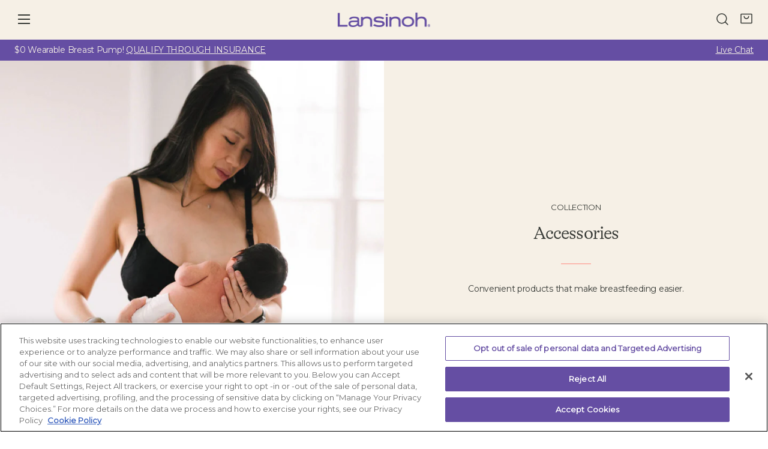

--- FILE ---
content_type: text/html; charset=utf-8
request_url: https://lansinoh.com/collections/accessories
body_size: 65490
content:
<!doctype html>




<html
  class="no-js"
  lang="en"
  
><head>
    <!-- OneTrust Cookies Consent Notice start for lansinoh.com -->
    <script
      src="https://cdn.cookielaw.org/scripttemplates/otSDKStub.js"
      type="text/javascript"
      charset="UTF-8"
      data-domain-script="0194fb3b-b2c6-7cd7-bfc9-60bba153502a"
    ></script>
    <script type="text/javascript">
      function OptanonWrapper() {}
    </script>
    <!-- OneTrust Cookies Consent Notice end for lansinoh.com -->

    <script>// Define dataLayer and the gtag function.
  window.dataLayer = window.dataLayer || [];
  function gtag(){dataLayer.push(arguments);}

  gtag('consent', 'default', {
    ad_storage: 'denied',
    analytics_storage: 'denied',
    functionality_storage: 'denied',
    personalization_storage: 'denied',
    security_storage: 'granted',
        ad_user_data: 'denied',
        ad_personalization: 'denied',
    });
  
  gtag('set' , 'developer_id.dYWJhMj', true);
    gtag('consent', 'default', {
    ad_storage: 'granted',
    analytics_storage: 'granted',
    functionality_storage: 'granted',
    personalization_storage: 'granted',
    security_storage: 'granted',
          ad_user_data: 'granted',
        ad_personalization: 'granted',
    region: [
      'US',
    ],
  });
</script>

<!-- Google Tag Manager -->
<script>
    window.dataLayer = window.dataLayer || [];
   setTimeout(() => {

       let visitorConsent = window.Shopify.customerPrivacy.currentVisitorConsent();
       let analyticsAllowed = visitorConsent.analytics == "" ? true : window.Shopify.customerPrivacy.analyticsProcessingAllowed();
       let marketingAllowed = visitorConsent.marketing == "" ? true : window.Shopify.customerPrivacy.marketingAllowed();
   
       if (!analyticsAllowed) {
           window.dataLayer.push({
               'event': 'analytics_rejected',
               isAnalyticsRejected: !analyticsAllowed
           });
           console.log("DataLayer event pushed to prevent analytics");
       }
   
       if (!marketingAllowed) {
           window.dataLayer.push({
               'event': 'marketing_rejected',
               isMarketingRejected: !marketingAllowed
           });
           console.log("DataLayer event pushed to prevent marketing");
       }

       //Facebook stuff

       if (analyticsAllowed) {
        !function(f,b,e,v,n,t,s)
        {if(f.fbq)return;n=f.fbq=function(){n.callMethod?
        n.callMethod.apply(n,arguments):n.queue.push(arguments)};
        if(!f._fbq)f._fbq=n;n.push=n;n.loaded=!0;n.version='2.0';
        n.queue=[];t=b.createElement(e);t.async=!0;
        t.src=v;s=b.getElementsByTagName(e)[0];
        s.parentNode.insertBefore(t,s)}(window, document,'script',
        'https://connect.facebook.net/en_US/fbevents.js');
        fbq('init', '292366844253506', {
            
            
            
            
            
        });
        fbq('track', 'PageView');
        
       }
   }, 1000); 
</script>
<script>
    setTimeout(() => {
        (function(w,d,s,l,i){w[l]=w[l]||[];w[l].push({"gtm.start":
        new Date().getTime(),event:"gtm.js", example: "hello"});var f=d.getElementsByTagName(s)[0],
        j=d.createElement(s),dl=l!="dataLayer"?"&l="+l:"";j.async=true;j.src=
        "https://www.googletagmanager.com/gtm.js?id="+i+dl;f.parentNode.insertBefore(j,f);
        })(window,document,"script","dataLayer","GTM-5B39XTL");
        console.log("GTM loaded");
    }, 1500);
</script>
<!-- End Google Tag Manager -->
<script>
    window.dataLayer = window.dataLayer || [];

    document.addEventListener("visitorConsentCollected", (event) => {
        console.log(event.detail);
        if (!event.detail.analyticsAllowed){
            window.dataLayer.push({
                'event': 'analytics_rejected',
                isAnalyticsRejected: !event.detail.analyticsAllowed
            });
            console.log("DataLayer event pushed to prevent analytics");
        }

        if (!event.detail.marketingAllowed){
            window.dataLayer.push({
                'event': 'marketing_rejected',
                isMarketingRejected: !event.detail.marketingAllowed
            });
            console.log("DataLayer event pushed to prevent marketing");
        }
    });
</script>

    <script id="pandectes-rules">   /* PANDECTES-GDPR: DO NOT MODIFY AUTO GENERATED CODE OF THIS SCRIPT */      window.PandectesSettings = {"store":{"id":5419892808,"plan":"basic","theme":"Pipeline - Production","primaryLocale":"en","adminMode":false,"headless":false,"storefrontRootDomain":"","checkoutRootDomain":"","storefrontAccessToken":""},"tsPublished":1733500740,"declaration":{"showType":true,"showPurpose":false,"showProvider":false,"declIntroText":"We use cookies to optimize website functionality, analyze the performance, and provide personalized experience to you. Some cookies are essential to make the website operate and function correctly. Those cookies cannot be disabled. In this window you can manage your preference of cookies.","showDateGenerated":true},"language":{"languageMode":"Single","fallbackLanguage":"en","languageDetection":"browser","languagesSupported":[]},"texts":{"managed":{"headerText":{"en":"We respect your privacy"},"consentText":{"en":"This website uses cookies to ensure you get the best experience."},"dismissButtonText":{"en":"Ok"},"linkText":{"en":"Learn more"},"imprintText":{"en":"Imprint"},"preferencesButtonText":{"en":"Preferences"},"allowButtonText":{"en":"Accept"},"denyButtonText":{"en":"Decline"},"leaveSiteButtonText":{"en":"Leave this site"},"cookiePolicyText":{"en":"Cookie policy"},"preferencesPopupTitleText":{"en":"Manage consent preferences"},"preferencesPopupIntroText":{"en":"We use cookies to optimize website functionality, analyze the performance, and provide personalized experience to you. Some cookies are essential to make the website operate and function correctly. Those cookies cannot be disabled. In this window you can manage your preference of cookies."},"preferencesPopupCloseButtonText":{"en":"Close"},"preferencesPopupAcceptAllButtonText":{"en":"Accept all"},"preferencesPopupRejectAllButtonText":{"en":"Reject all"},"preferencesPopupSaveButtonText":{"en":"Save preferences"},"accessSectionTitleText":{"en":"Data portability"},"accessSectionParagraphText":{"en":"You have the right to request access to your data at any time."},"rectificationSectionTitleText":{"en":"Data Rectification"},"rectificationSectionParagraphText":{"en":"You have the right to request your data to be updated whenever you think it is appropriate."},"erasureSectionTitleText":{"en":"Right to be forgotten"},"erasureSectionParagraphText":{"en":"You have the right to ask all your data to be erased. After that, you will no longer be able to access your account."},"declIntroText":{"en":"We use cookies to optimize website functionality, analyze the performance, and provide personalized experience to you. Some cookies are essential to make the website operate and function correctly. Those cookies cannot be disabled. In this window you can manage your preference of cookies."}},"categories":{"strictlyNecessaryCookiesTitleText":{"en":"Strictly necessary cookies"},"functionalityCookiesTitleText":{"en":"Functional cookies"},"performanceCookiesTitleText":{"en":"Performance cookies"},"targetingCookiesTitleText":{"en":"Targeting cookies"},"unclassifiedCookiesTitleText":{"en":"Unclassified cookies"},"strictlyNecessaryCookiesDescriptionText":{"en":"These cookies are essential in order to enable you to move around the website and use its features, such as accessing secure areas of the website. The website cannot function properly without these cookies."},"functionalityCookiesDescriptionText":{"en":"These cookies enable the site to provide enhanced functionality and personalisation. They may be set by us or by third party providers whose services we have added to our pages. If you do not allow these cookies then some or all of these services may not function properly."},"performanceCookiesDescriptionText":{"en":"These cookies enable us to monitor and improve the performance of our website. For example, they allow us to count visits, identify traffic sources and see which parts of the site are most popular."},"targetingCookiesDescriptionText":{"en":"These cookies may be set through our site by our advertising partners. They may be used by those companies to build a profile of your interests and show you relevant adverts on other sites.    They do not store directly personal information, but are based on uniquely identifying your browser and internet device. If you do not allow these cookies, you will experience less targeted advertising."},"unclassifiedCookiesDescriptionText":{"en":"Unclassified cookies are cookies that we are in the process of classifying, together with the providers of individual cookies."}},"auto":{"declName":{"en":"Name"},"declPath":{"en":"Path"},"declType":{"en":"Type"},"declDomain":{"en":"Domain"},"declPurpose":{"en":"Purpose"},"declProvider":{"en":"Provider"},"declRetention":{"en":"Retention"},"declFirstParty":{"en":"First-party"},"declThirdParty":{"en":"Third-party"},"declSeconds":{"en":"seconds"},"declMinutes":{"en":"minutes"},"declHours":{"en":"hours"},"declDays":{"en":"days"},"declMonths":{"en":"months"},"declYears":{"en":"years"},"declSession":{"en":"Session"},"cookiesDetailsText":{"en":"Cookies details"},"preferencesPopupAlwaysAllowedText":{"en":"Always allowed"},"submitButton":{"en":"Submit"},"submittingButton":{"en":"Submitting..."},"cancelButton":{"en":"Cancel"},"guestsSupportInfoText":{"en":"Please login with your customer account to further proceed."},"guestsSupportEmailPlaceholder":{"en":"E-mail address"},"guestsSupportEmailValidationError":{"en":"Email is not valid"},"guestsSupportEmailSuccessTitle":{"en":"Thank you for your request"},"guestsSupportEmailFailureTitle":{"en":"A problem occurred"},"guestsSupportEmailSuccessMessage":{"en":"If you are registered as a customer of this store, you will soon receive an email with instructions on how to proceed."},"guestsSupportEmailFailureMessage":{"en":"Your request was not submitted. Please try again and if problem persists, contact store owner for assistance."},"confirmationSuccessTitle":{"en":"Your request is verified"},"confirmationFailureTitle":{"en":"A problem occurred"},"confirmationSuccessMessage":{"en":"We will soon get back to you as to your request."},"confirmationFailureMessage":{"en":"Your request was not verified. Please try again and if problem persists, contact store owner for assistance"},"consentSectionTitleText":{"en":"Your cookie consent"},"consentSectionNoConsentText":{"en":"You have not consented to the cookies policy of this website."},"consentSectionConsentedText":{"en":"You consented to the cookies policy of this website on"},"consentStatus":{"en":"Consent preference"},"consentDate":{"en":"Consent date"},"consentId":{"en":"Consent ID"},"consentSectionChangeConsentActionText":{"en":"Change consent preference"},"accessSectionGDPRRequestsActionText":{"en":"Data subject requests"},"accessSectionAccountInfoActionText":{"en":"Personal data"},"accessSectionOrdersRecordsActionText":{"en":"Orders"},"accessSectionDownloadReportActionText":{"en":"Request export"},"rectificationCommentPlaceholder":{"en":"Describe what you want to be updated"},"rectificationCommentValidationError":{"en":"Comment is required"},"rectificationSectionEditAccountActionText":{"en":"Request an update"},"erasureSectionRequestDeletionActionText":{"en":"Request personal data deletion"}}},"library":{"previewMode":false,"fadeInTimeout":0,"defaultBlocked":7,"showLink":true,"showImprintLink":false,"showGoogleLink":false,"enabled":true,"cookie":{"name":"_pandectes_gdpr","expiryDays":365,"secure":true,"domain":""},"dismissOnScroll":false,"dismissOnWindowClick":false,"dismissOnTimeout":false,"palette":{"popup":{"background":"#FFFCFC","backgroundForCalculations":{"a":1,"b":252,"g":252,"r":255},"text":"#404040"},"button":{"background":"transparent","backgroundForCalculations":{"a":1,"b":64,"g":64,"r":64},"text":"#654EA3","textForCalculation":{"a":1,"b":163,"g":78,"r":101},"border":"#654EA3"}},"content":{"href":"https://lansinoh.myshopify.com/policies/privacy-policy","imprintHref":"/","close":"&#10005;","target":"","logo":"<img class=\"cc-banner-logo\" height=\"40\" width=\"40\" src=\"https://cdn.shopify.com/s/files/1/0054/1989/2808/t/53/assets/pandectes-logo.png?v=1733482781\" alt=\"logo\" />"},"window":"<div role=\"dialog\" aria-live=\"polite\" aria-label=\"cookieconsent\" aria-describedby=\"cookieconsent:desc\" id=\"pandectes-banner\" class=\"cc-window-wrapper cc-bottom-wrapper\"><div class=\"pd-cookie-banner-window cc-window {{classes}}\"><!--googleoff: all-->{{children}}<!--googleon: all--></div></div>","compliance":{"opt-both":"<div class=\"cc-compliance cc-highlight\">{{deny}}{{allow}}</div>"},"type":"opt-both","layouts":{"basic":"{{logo}}{{messagelink}}{{compliance}}{{close}}"},"position":"bottom","theme":"wired","revokable":true,"animateRevokable":false,"revokableReset":false,"revokableLogoUrl":"https://cdn.shopify.com/s/files/1/0054/1989/2808/t/53/assets/pandectes-reopen-logo.png?v=1733482782","revokablePlacement":"bottom-left","revokableMarginHorizontal":15,"revokableMarginVertical":15,"static":false,"autoAttach":true,"hasTransition":true,"blacklistPage":[""],"elements":{"close":"<button aria-label=\"dismiss cookie message\" type=\"button\" tabindex=\"0\" class=\"cc-close\">{{close}}</button>","dismiss":"<button aria-label=\"dismiss cookie message\" type=\"button\" tabindex=\"0\" class=\"cc-btn cc-btn-decision cc-dismiss\">{{dismiss}}</button>","allow":"<button aria-label=\"allow cookies\" type=\"button\" tabindex=\"0\" class=\"cc-btn cc-btn-decision cc-allow\">{{allow}}</button>","deny":"<button aria-label=\"deny cookies\" type=\"button\" tabindex=\"0\" class=\"cc-btn cc-btn-decision cc-deny\">{{deny}}</button>","preferences":"<button aria-label=\"settings cookies\" tabindex=\"0\" type=\"button\" class=\"cc-btn cc-settings\" onclick=\"Pandectes.fn.openPreferences()\">{{preferences}}</button>"}},"geolocation":{"auOnly":false,"brOnly":false,"caOnly":false,"chOnly":false,"euOnly":false,"jpOnly":false,"nzOnly":false,"thOnly":false,"zaOnly":false,"canadaOnly":false,"globalVisibility":true},"dsr":{"guestsSupport":false,"accessSectionDownloadReportAuto":false},"banner":{"resetTs":1733482781,"extraCss":"        .cc-banner-logo {max-width: 24em!important;}    @media(min-width: 768px) {.cc-window.cc-floating{max-width: 24em!important;width: 24em!important;}}    .cc-message, .pd-cookie-banner-window .cc-header, .cc-logo {text-align: left}    .cc-window-wrapper{z-index: 2147483647;}    .cc-window{z-index: 2147483647;font-family: inherit;}    .pd-cookie-banner-window .cc-header{font-family: inherit;}    .pd-cp-ui{font-family: inherit; background-color: #FFFCFC;color:#404040;}    button.pd-cp-btn, a.pd-cp-btn{}    input + .pd-cp-preferences-slider{background-color: rgba(64, 64, 64, 0.3)}    .pd-cp-scrolling-section::-webkit-scrollbar{background-color: rgba(64, 64, 64, 0.3)}    input:checked + .pd-cp-preferences-slider{background-color: rgba(64, 64, 64, 1)}    .pd-cp-scrolling-section::-webkit-scrollbar-thumb {background-color: rgba(64, 64, 64, 1)}    .pd-cp-ui-close{color:#404040;}    .pd-cp-preferences-slider:before{background-color: #FFFCFC}    .pd-cp-title:before {border-color: #404040!important}    .pd-cp-preferences-slider{background-color:#404040}    .pd-cp-toggle{color:#404040!important}    @media(max-width:699px) {.pd-cp-ui-close-top svg {fill: #404040}}    .pd-cp-toggle:hover,.pd-cp-toggle:visited,.pd-cp-toggle:active{color:#404040!important}    .pd-cookie-banner-window {box-shadow: 0 0 18px rgb(0 0 0 / 20%);}  ","customJavascript":{"useButtons":true},"showPoweredBy":false,"revokableTrigger":false,"hybridStrict":false,"cookiesBlockedByDefault":"7","isActive":false,"implicitSavePreferences":false,"cookieIcon":false,"blockBots":false,"showCookiesDetails":true,"hasTransition":true,"blockingPage":false,"showOnlyLandingPage":false,"leaveSiteUrl":"https://www.google.com","linkRespectStoreLang":false},"cookies":{"0":[{"name":"keep_alive","type":"http","domain":"lansinoh.com","path":"/","provider":"Shopify","firstParty":true,"retention":"30 minute(s)","expires":30,"unit":"declMinutes","purpose":{"en":"Used when international domain redirection is enabled to determine if a request is the first one of a session."}},{"name":"secure_customer_sig","type":"http","domain":"lansinoh.com","path":"/","provider":"Shopify","firstParty":true,"retention":"1 year(s)","expires":1,"unit":"declYears","purpose":{"en":"Used to identify a user after they sign into a shop as a customer so they do not need to log in again."}},{"name":"localization","type":"http","domain":"lansinoh.com","path":"/","provider":"Shopify","firstParty":true,"retention":"1 year(s)","expires":1,"unit":"declYears","purpose":{"en":"Used to localize the cart to the correct country."}},{"name":"cart_currency","type":"http","domain":"lansinoh.com","path":"/","provider":"Shopify","firstParty":true,"retention":"2 ","expires":2,"unit":"declSession","purpose":{"en":"Used after a checkout is completed to initialize a new empty cart with the same currency as the one just used."}},{"name":"_tracking_consent","type":"http","domain":".lansinoh.com","path":"/","provider":"Shopify","firstParty":true,"retention":"1 year(s)","expires":1,"unit":"declYears","purpose":{"en":"Used to store a user's preferences if a merchant has set up privacy rules in the visitor's region."}},{"name":"_cmp_a","type":"http","domain":".lansinoh.com","path":"/","provider":"Shopify","firstParty":true,"retention":"1 day(s)","expires":1,"unit":"declDays","purpose":{"en":"Used for managing customer privacy settings."}},{"name":"shopify_pay_redirect","type":"http","domain":"lansinoh.com","path":"/","provider":"Shopify","firstParty":true,"retention":"1 hour(s)","expires":1,"unit":"declHours","purpose":{"en":"Used to accelerate the checkout process when the buyer has a Shop Pay account."}},{"name":"cart","type":"http","domain":"lansinoh.com","path":"/","provider":"Shopify","firstParty":true,"retention":"1 month(s)","expires":1,"unit":"declMonths","purpose":{"en":"Contains information related to the user's cart."}},{"name":"cart_ts","type":"http","domain":"lansinoh.com","path":"/","provider":"Shopify","firstParty":true,"retention":"1 month(s)","expires":1,"unit":"declMonths","purpose":{"en":"Used in connection with checkout."}},{"name":"cart_sig","type":"http","domain":"lansinoh.com","path":"/","provider":"Shopify","firstParty":true,"retention":"1 month(s)","expires":1,"unit":"declMonths","purpose":{"en":"A hash of the contents of a cart. This is used to verify the integrity of the cart and to ensure performance of some cart operations."}},{"name":"__cfruid","type":"http","domain":".lansinohhelp.zendesk.com","path":"/","provider":"HubSpot","firstParty":false,"retention":"Session","expires":-55,"unit":"declYears","purpose":{"en":"This is set by HubSpot’s CDN provider because of their rate limiting policies."}},{"name":"locale_bar_accepted","type":"http","domain":"lansinoh.com","path":"/","provider":"Shopify","firstParty":true,"retention":"Session","expires":-55,"unit":"declYears","purpose":{"en":"Preserves if the modal from the geolocation app was accepted."}}],"1":[],"2":[{"name":"__cf_bm","type":"http","domain":".lansinohhelp.zendesk.com","path":"/","provider":"CloudFlare","firstParty":false,"retention":"30 minute(s)","expires":30,"unit":"declMinutes","purpose":{"en":"Used to manage incoming traffic that matches criteria associated with bots."}},{"name":"AWSALBCORS","type":"http","domain":"widget-mediator.zopim.com","path":"/","provider":"Amazon","firstParty":false,"retention":"1 ","expires":1,"unit":"declSession","purpose":{"en":"Used as a second stickiness cookie by Amazon that has additionally the SameSite attribute."}}],"4":[{"name":"_fbp","type":"http","domain":".lansinoh.com","path":"/","provider":"Facebook","firstParty":true,"retention":"3 month(s)","expires":3,"unit":"declMonths","purpose":{"en":"Cookie is placed by Facebook to track visits across websites."}},{"name":"lastExternalReferrer","type":"html_local","domain":"https://lansinoh.com","path":"/","provider":"Facebook","firstParty":true,"retention":"Persistent","expires":1,"unit":"declYears","purpose":{"en":"Detects how the user reached the website by registering their last URL-address."}},{"name":"lastExternalReferrerTime","type":"html_local","domain":"https://lansinoh.com","path":"/","provider":"Facebook","firstParty":true,"retention":"Persistent","expires":1,"unit":"declYears","purpose":{"en":"Contains the timestamp of the last update of the lastExternalReferrer cookie."}}],"8":[{"name":"v.gif","type":"html_session","domain":"https://dev.visualwebsiteoptimizer.com","path":"/","provider":"Unknown","firstParty":false,"retention":"Session","expires":1,"unit":"declYears","purpose":{"en":""}},{"name":"a.gif","type":"html_session","domain":"https://network-a.bazaarvoice.com","path":"/","provider":"Unknown","firstParty":false,"retention":"Session","expires":1,"unit":"declYears","purpose":{"en":""}},{"name":"_vis_opt_s","type":"http","domain":".lansinoh.com","path":"/","provider":"Unknown","firstParty":true,"retention":"3 month(s)","expires":3,"unit":"declMonths","purpose":{"en":""}},{"name":"_vwo_uuid","type":"http","domain":".lansinoh.com","path":"/","provider":"Unknown","firstParty":true,"retention":"1 year(s)","expires":1,"unit":"declYears","purpose":{"en":""}},{"name":"_vwo_uuid_v2","type":"http","domain":".lansinoh.com","path":"/","provider":"Unknown","firstParty":true,"retention":"1 year(s)","expires":1,"unit":"declYears","purpose":{"en":""}},{"name":"_vwo_sn","type":"http","domain":".lansinoh.com","path":"/","provider":"Unknown","firstParty":true,"retention":"30 minute(s)","expires":30,"unit":"declMinutes","purpose":{"en":""}},{"name":"_vwo_ds","type":"http","domain":".lansinoh.com","path":"/","provider":"Unknown","firstParty":true,"retention":"1 ","expires":1,"unit":"declSession","purpose":{"en":""}},{"name":"_vis_opt_test_cookie","type":"http","domain":".lansinoh.com","path":"/","provider":"Unknown","firstParty":true,"retention":"Session","expires":-55,"unit":"declYears","purpose":{"en":""}},{"name":"shopify_recently_viewed","type":"http","domain":".lansinoh.com","path":"/","provider":"Unknown","firstParty":true,"retention":"Session","expires":-55,"unit":"declYears","purpose":{"en":""}},{"name":"_cfuvid","type":"http","domain":".lansinohhelp.zendesk.com","path":"/","provider":"Unknown","firstParty":false,"retention":"Session","expires":-55,"unit":"declYears","purpose":{"en":""}},{"name":"mc","type":"http","domain":".quantserve.com","path":"/","provider":"Unknown","firstParty":false,"retention":"1 year(s)","expires":1,"unit":"declYears","purpose":{"en":""}},{"name":"octane%2Fshopify%2Fuid","type":"http","domain":".lansinoh.com","path":"/","provider":"Unknown","firstParty":true,"retention":"1 year(s)","expires":1,"unit":"declYears","purpose":{"en":""}},{"name":"mcforms-222755818-sessionId","type":"http","domain":"lansinoh.com","path":"/","provider":"Unknown","firstParty":true,"retention":"Session","expires":-55,"unit":"declYears","purpose":{"en":""}},{"name":"BVBRANDSID","type":"http","domain":".lansinoh.com","path":"/","provider":"Unknown","firstParty":true,"retention":"30 minute(s)","expires":30,"unit":"declMinutes","purpose":{"en":""}},{"name":"BVBRANDID","type":"http","domain":".lansinoh.com","path":"/","provider":"Unknown","firstParty":true,"retention":"1 year(s)","expires":1,"unit":"declYears","purpose":{"en":""}},{"name":"__zlcmid","type":"http","domain":".lansinoh.com","path":"/","provider":"Unknown","firstParty":true,"retention":"1 year(s)","expires":1,"unit":"declYears","purpose":{"en":""}},{"name":"nf6383_services_exp","type":"http","domain":"lansinoh.com","path":"/","provider":"Unknown","firstParty":true,"retention":"1 day(s)","expires":1,"unit":"declDays","purpose":{"en":""}},{"name":"__mmapiwsid","type":"http","domain":".lansinoh.com","path":"/","provider":"Unknown","firstParty":true,"retention":"1 year(s)","expires":1,"unit":"declYears","purpose":{"en":""}},{"name":"_gd1733482826759","type":"http","domain":"lansinoh.com","path":"/","provider":"Unknown","firstParty":true,"retention":"Session","expires":1,"unit":"declSeconds","purpose":{"en":""}},{"name":"wpm-test-cookie","type":"http","domain":"lansinoh.com","path":"/","provider":"Unknown","firstParty":true,"retention":"Session","expires":1,"unit":"declSeconds","purpose":{"en":""}},{"name":"_ps_session","type":"http","domain":"lansinoh.com","path":"/","provider":"Unknown","firstParty":true,"retention":"1 day(s)","expires":1,"unit":"declDays","purpose":{"en":""}},{"name":"wpm-test-cookie","type":"http","domain":"com","path":"/","provider":"Unknown","firstParty":false,"retention":"Session","expires":1,"unit":"declSeconds","purpose":{"en":""}},{"name":"_gd1733482826762","type":"http","domain":"lansinoh.com","path":"/","provider":"Unknown","firstParty":true,"retention":"Session","expires":1,"unit":"declSeconds","purpose":{"en":""}},{"name":"_gd1733482826767","type":"http","domain":"lansinoh.com","path":"/","provider":"Unknown","firstParty":true,"retention":"Session","expires":1,"unit":"declSeconds","purpose":{"en":""}},{"name":"_gd1733482826768","type":"http","domain":"lansinoh.com","path":"/","provider":"Unknown","firstParty":true,"retention":"Session","expires":1,"unit":"declSeconds","purpose":{"en":""}},{"name":"__cflb","type":"http","domain":"api2.hcaptcha.com","path":"/","provider":"Unknown","firstParty":false,"retention":"30 minute(s)","expires":30,"unit":"declMinutes","purpose":{"en":""}},{"name":"tolstoy-anonymousId","type":"http","domain":".gotolstoy.com","path":"/","provider":"Unknown","firstParty":false,"retention":"1 year(s)","expires":1,"unit":"declYears","purpose":{"en":""}},{"name":"_gd1733482857746","type":"http","domain":"lansinoh.com","path":"/","provider":"Unknown","firstParty":true,"retention":"Session","expires":1,"unit":"declSeconds","purpose":{"en":""}},{"name":"_gd1733482857751","type":"http","domain":"lansinoh.com","path":"/","provider":"Unknown","firstParty":true,"retention":"Session","expires":1,"unit":"declSeconds","purpose":{"en":""}},{"name":"_gd1733482857749","type":"http","domain":"lansinoh.com","path":"/","provider":"Unknown","firstParty":true,"retention":"Session","expires":1,"unit":"declSeconds","purpose":{"en":""}},{"name":"_gd1733482891093","type":"http","domain":"lansinoh.com","path":"/","provider":"Unknown","firstParty":true,"retention":"Session","expires":1,"unit":"declSeconds","purpose":{"en":""}},{"name":"_gd1733482891094","type":"http","domain":"lansinoh.com","path":"/","provider":"Unknown","firstParty":true,"retention":"Session","expires":1,"unit":"declSeconds","purpose":{"en":""}},{"name":"_gd1733482921805","type":"http","domain":"lansinoh.com","path":"/","provider":"Unknown","firstParty":true,"retention":"Session","expires":1,"unit":"declSeconds","purpose":{"en":""}},{"name":"_gd1733482921806","type":"http","domain":"lansinoh.com","path":"/","provider":"Unknown","firstParty":true,"retention":"Session","expires":1,"unit":"declSeconds","purpose":{"en":""}},{"name":"_gd1733482956511","type":"http","domain":"lansinoh.com","path":"/","provider":"Unknown","firstParty":true,"retention":"Session","expires":1,"unit":"declSeconds","purpose":{"en":""}},{"name":"_gd1733482921803","type":"http","domain":"lansinoh.com","path":"/","provider":"Unknown","firstParty":true,"retention":"Session","expires":1,"unit":"declSeconds","purpose":{"en":""}},{"name":"_gd1733482921808","type":"http","domain":"lansinoh.com","path":"/","provider":"Unknown","firstParty":true,"retention":"Session","expires":1,"unit":"declSeconds","purpose":{"en":""}},{"name":"_gd1733482891097","type":"http","domain":"lansinoh.com","path":"/","provider":"Unknown","firstParty":true,"retention":"Session","expires":1,"unit":"declSeconds","purpose":{"en":""}},{"name":"_gd1733482956512","type":"http","domain":"lansinoh.com","path":"/","provider":"Unknown","firstParty":true,"retention":"Session","expires":1,"unit":"declSeconds","purpose":{"en":""}},{"name":"_gd1733482956513","type":"http","domain":"lansinoh.com","path":"/","provider":"Unknown","firstParty":true,"retention":"Session","expires":1,"unit":"declSeconds","purpose":{"en":""}},{"name":"tolstoy-anonymousId","type":"html_local","domain":"https://lansinoh.com","path":"/","provider":"Unknown","firstParty":true,"retention":"Persistent","expires":1,"unit":"declYears","purpose":{"en":""}},{"name":"TriplePixel","type":"html_local","domain":"https://lansinoh.com","path":"/","provider":"Unknown","firstParty":true,"retention":"Persistent","expires":1,"unit":"declYears","purpose":{"en":""}},{"name":"_vwo_nls_q_603289","type":"html_local","domain":"https://lansinoh.com","path":"/","provider":"Unknown","firstParty":true,"retention":"Persistent","expires":1,"unit":"declYears","purpose":{"en":""}},{"name":"mcforms_event_222755818","type":"html_local","domain":"https://lansinoh.com","path":"/","provider":"Unknown","firstParty":true,"retention":"Persistent","expires":1,"unit":"declYears","purpose":{"en":""}},{"name":"mcforms-222755818-pageviews","type":"html_local","domain":"https://lansinoh.com","path":"/","provider":"Unknown","firstParty":true,"retention":"Persistent","expires":1,"unit":"declYears","purpose":{"en":""}},{"name":"true_rand_gen_sequence.dat_tmp","type":"html_local","domain":"https://lansinoh.com","path":"/","provider":"Unknown","firstParty":true,"retention":"Persistent","expires":1,"unit":"declYears","purpose":{"en":""}},{"name":"di_pmt_wt","type":"html_local","domain":"https://lansinoh.com","path":"/","provider":"Unknown","firstParty":true,"retention":"Persistent","expires":1,"unit":"declYears","purpose":{"en":""}},{"name":"__zlcstore","type":"html_local","domain":"https://lansinoh.com","path":"/","provider":"Unknown","firstParty":true,"retention":"Persistent","expires":1,"unit":"declYears","purpose":{"en":""}},{"name":"mcforms-222755818-session","type":"html_local","domain":"https://lansinoh.com","path":"/","provider":"Unknown","firstParty":true,"retention":"Persistent","expires":1,"unit":"declYears","purpose":{"en":""}},{"name":"__mmapiwsid","type":"html_local","domain":"https://lansinoh.com","path":"/","provider":"Unknown","firstParty":true,"retention":"Persistent","expires":1,"unit":"declYears","purpose":{"en":""}},{"name":"auth-security_rand_salt_","type":"html_local","domain":"https://lansinoh.com","path":"/","provider":"Unknown","firstParty":true,"retention":"Persistent","expires":1,"unit":"declYears","purpose":{"en":""}},{"name":"TriplePixelU","type":"html_local","domain":"https://lansinoh.com","path":"/","provider":"Unknown","firstParty":true,"retention":"Persistent","expires":1,"unit":"declYears","purpose":{"en":""}},{"name":"mcforms-222755818-lastEvents","type":"html_local","domain":"https://lansinoh.com","path":"/","provider":"Unknown","firstParty":true,"retention":"Persistent","expires":1,"unit":"declYears","purpose":{"en":""}},{"name":"EVENTS_MAP","type":"html_local","domain":"https://lansinoh.com","path":"/","provider":"Unknown","firstParty":true,"retention":"Persistent","expires":1,"unit":"declYears","purpose":{"en":""}},{"name":"tolstoyViewers","type":"html_local","domain":"https://lansinoh.com","path":"/","provider":"Unknown","firstParty":true,"retention":"Persistent","expires":1,"unit":"declYears","purpose":{"en":""}},{"name":"ZD-suid","type":"html_local","domain":"https://lansinoh.com","path":"/","provider":"Unknown","firstParty":true,"retention":"Persistent","expires":1,"unit":"declYears","purpose":{"en":""}},{"name":"mcforms-222755818-experienceConfigVersion","type":"html_local","domain":"https://lansinoh.com","path":"/","provider":"Unknown","firstParty":true,"retention":"Persistent","expires":1,"unit":"declYears","purpose":{"en":""}},{"name":"vwoSn","type":"html_local","domain":"https://lansinoh.com","path":"/","provider":"Unknown","firstParty":true,"retention":"Persistent","expires":1,"unit":"declYears","purpose":{"en":""}},{"name":"ZD-store","type":"html_local","domain":"https://lansinoh.com","path":"/","provider":"Unknown","firstParty":true,"retention":"Persistent","expires":1,"unit":"declYears","purpose":{"en":""}},{"name":"mcforms-222755818-state","type":"html_local","domain":"https://lansinoh.com","path":"/","provider":"Unknown","firstParty":true,"retention":"Persistent","expires":1,"unit":"declYears","purpose":{"en":""}},{"name":"mcforms-222755818-timeQueueEvents","type":"html_local","domain":"https://lansinoh.com","path":"/","provider":"Unknown","firstParty":true,"retention":"Persistent","expires":1,"unit":"declYears","purpose":{"en":""}},{"name":"tolstoy-not-visible-opened-publish-id","type":"html_session","domain":"https://lansinoh.com","path":"/","provider":"Unknown","firstParty":true,"retention":"Session","expires":1,"unit":"declYears","purpose":{"en":""}},{"name":"klaviyoOnsite","type":"html_local","domain":"https://lansinoh.com","path":"/","provider":"Unknown","firstParty":true,"retention":"Persistent","expires":1,"unit":"declYears","purpose":{"en":""}},{"name":"tolstoy-session-unique-id","type":"html_session","domain":"https://lansinoh.com","path":"/","provider":"Unknown","firstParty":true,"retention":"Session","expires":1,"unit":"declYears","purpose":{"en":""}},{"name":"qcSes","type":"html_session","domain":"https://lansinoh.com","path":"/","provider":"Unknown","firstParty":true,"retention":"Session","expires":1,"unit":"declYears","purpose":{"en":""}},{"name":"dielahws","type":"html_session","domain":"https://lansinoh.com","path":"/","provider":"Unknown","firstParty":true,"retention":"Session","expires":1,"unit":"declYears","purpose":{"en":""}},{"name":"klaviyoPagesVisitCount","type":"html_session","domain":"https://lansinoh.com","path":"/","provider":"Unknown","firstParty":true,"retention":"Session","expires":1,"unit":"declYears","purpose":{"en":""}},{"name":"__storage_test__","type":"html_local","domain":"https://lansinoh.com","path":"/","provider":"Unknown","firstParty":true,"retention":"Persistent","expires":1,"unit":"declYears","purpose":{"en":""}},{"name":"Fri Dec 06 2024 11:00:25 GMT+0000 (Coordinated Universal Time)","type":"html_local","domain":"https://lansinoh.com","path":"/","provider":"Unknown","firstParty":true,"retention":"Persistent","expires":1,"unit":"declYears","purpose":{"en":""}},{"name":"test-octane-ai","type":"html_local","domain":"https://lansinoh.com","path":"/","provider":"Unknown","firstParty":true,"retention":"Persistent","expires":1,"unit":"declYears","purpose":{"en":""}},{"name":"session-storage-test","type":"html_session","domain":"https://lansinoh.com","path":"/","provider":"Unknown","firstParty":true,"retention":"Session","expires":1,"unit":"declYears","purpose":{"en":""}},{"name":"beacon","type":"html_local","domain":"https://lansinoh.com","path":"/","provider":"Unknown","firstParty":true,"retention":"Persistent","expires":1,"unit":"declYears","purpose":{"en":""}},{"name":"test","type":"html_local","domain":"https://lansinoh.com","path":"/","provider":"Unknown","firstParty":true,"retention":"Persistent","expires":1,"unit":"declYears","purpose":{"en":""}},{"name":"test","type":"html_session","domain":"https://lansinoh.com","path":"/","provider":"Unknown","firstParty":true,"retention":"Session","expires":1,"unit":"declYears","purpose":{"en":""}},{"name":"tolstoyFirstSeenAtKey","type":"html_local","domain":"https://lansinoh.com","path":"/","provider":"Unknown","firstParty":true,"retention":"Persistent","expires":1,"unit":"declYears","purpose":{"en":""}},{"name":"tolstoySessionCounter","type":"html_local","domain":"https://lansinoh.com","path":"/","provider":"Unknown","firstParty":true,"retention":"Persistent","expires":1,"unit":"declYears","purpose":{"en":""}},{"name":"Fri Dec 06 2024 11:00:56 GMT+0000 (Coordinated Universal Time)","type":"html_local","domain":"https://lansinoh.com","path":"/","provider":"Unknown","firstParty":true,"retention":"Persistent","expires":1,"unit":"declYears","purpose":{"en":""}},{"name":"bugsnag-anonymous-id","type":"html_local","domain":"https://pay.shopify.com","path":"/","provider":"Unknown","firstParty":false,"retention":"Persistent","expires":1,"unit":"declYears","purpose":{"en":""}},{"name":"Fri Dec 06 2024 11:01:28 GMT+0000 (Coordinated Universal Time)","type":"html_local","domain":"https://lansinoh.com","path":"/","provider":"Unknown","firstParty":true,"retention":"Persistent","expires":1,"unit":"declYears","purpose":{"en":""}},{"name":"tolstoy-anonymousId","type":"html_local","domain":"https://play.gotolstoy.com","path":"/","provider":"Unknown","firstParty":false,"retention":"Persistent","expires":1,"unit":"declYears","purpose":{"en":""}},{"name":"Fri Dec 06 2024 11:02:31 GMT+0000 (Coordinated Universal Time)","type":"html_local","domain":"https://lansinoh.com","path":"/","provider":"Unknown","firstParty":true,"retention":"Persistent","expires":1,"unit":"declYears","purpose":{"en":""}},{"name":"Fri Dec 06 2024 11:02:00 GMT+0000 (Coordinated Universal Time)","type":"html_local","domain":"https://lansinoh.com","path":"/","provider":"Unknown","firstParty":true,"retention":"Persistent","expires":1,"unit":"declYears","purpose":{"en":""}},{"name":"tolstoy-activity","type":"html_session","domain":"https://lansinoh.com","path":"/","provider":"Unknown","firstParty":true,"retention":"Session","expires":1,"unit":"declYears","purpose":{"en":""}},{"name":"Fri Dec 06 2024 11:02:35 GMT+0000 (Coordinated Universal Time)","type":"html_local","domain":"https://lansinoh.com","path":"/","provider":"Unknown","firstParty":true,"retention":"Persistent","expires":1,"unit":"declYears","purpose":{"en":""}},{"name":"Fri Dec 06 2024 11:02:33 GMT+0000 (Coordinated Universal Time)","type":"html_local","domain":"https://lansinoh.com","path":"/","provider":"Unknown","firstParty":true,"retention":"Persistent","expires":1,"unit":"declYears","purpose":{"en":""}}]},"blocker":{"isActive":false,"googleConsentMode":{"id":"","analyticsId":"","adwordsId":"","isActive":false,"adStorageCategory":4,"analyticsStorageCategory":2,"personalizationStorageCategory":1,"functionalityStorageCategory":1,"customEvent":false,"securityStorageCategory":0,"redactData":false,"urlPassthrough":false,"dataLayerProperty":"dataLayer","waitForUpdate":0,"useNativeChannel":false},"facebookPixel":{"id":"","isActive":false,"ldu":false},"microsoft":{"isActive":false,"uetTags":""},"rakuten":{"isActive":false,"cmp":false,"ccpa":false},"klaviyoIsActive":false,"gpcIsActive":false,"defaultBlocked":7,"patterns":{"whiteList":[],"blackList":{"1":[],"2":[],"4":[],"8":[]},"iframesWhiteList":[],"iframesBlackList":{"1":[],"2":[],"4":[],"8":[]},"beaconsWhiteList":[],"beaconsBlackList":{"1":[],"2":[],"4":[],"8":[]}}}}      !function(){"use strict";window.PandectesRules=window.PandectesRules||{},window.PandectesRules.manualBlacklist={1:[],2:[],4:[]},window.PandectesRules.blacklistedIFrames={1:[],2:[],4:[]},window.PandectesRules.blacklistedCss={1:[],2:[],4:[]},window.PandectesRules.blacklistedBeacons={1:[],2:[],4:[]};var e="javascript/blocked";function t(e){return new RegExp(e.replace(/[/\\.+?$()]/g,"\\$&").replace("*","(.*)"))}var n=function(e){var t=arguments.length>1&&void 0!==arguments[1]?arguments[1]:"log";new URLSearchParams(window.location.search).get("log")&&console[t]("PandectesRules: ".concat(e))};function a(e){var t=document.createElement("script");t.async=!0,t.src=e,document.head.appendChild(t)}function r(e,t){var n=Object.keys(e);if(Object.getOwnPropertySymbols){var a=Object.getOwnPropertySymbols(e);t&&(a=a.filter((function(t){return Object.getOwnPropertyDescriptor(e,t).enumerable}))),n.push.apply(n,a)}return n}function o(e){for(var t=1;t<arguments.length;t++){var n=null!=arguments[t]?arguments[t]:{};t%2?r(Object(n),!0).forEach((function(t){s(e,t,n[t])})):Object.getOwnPropertyDescriptors?Object.defineProperties(e,Object.getOwnPropertyDescriptors(n)):r(Object(n)).forEach((function(t){Object.defineProperty(e,t,Object.getOwnPropertyDescriptor(n,t))}))}return e}function i(e){var t=function(e,t){if("object"!=typeof e||!e)return e;var n=e[Symbol.toPrimitive];if(void 0!==n){var a=n.call(e,t||"default");if("object"!=typeof a)return a;throw new TypeError("@@toPrimitive must return a primitive value.")}return("string"===t?String:Number)(e)}(e,"string");return"symbol"==typeof t?t:t+""}function s(e,t,n){return(t=i(t))in e?Object.defineProperty(e,t,{value:n,enumerable:!0,configurable:!0,writable:!0}):e[t]=n,e}function c(e,t){return function(e){if(Array.isArray(e))return e}(e)||function(e,t){var n=null==e?null:"undefined"!=typeof Symbol&&e[Symbol.iterator]||e["@@iterator"];if(null!=n){var a,r,o,i,s=[],c=!0,l=!1;try{if(o=(n=n.call(e)).next,0===t){if(Object(n)!==n)return;c=!1}else for(;!(c=(a=o.call(n)).done)&&(s.push(a.value),s.length!==t);c=!0);}catch(e){l=!0,r=e}finally{try{if(!c&&null!=n.return&&(i=n.return(),Object(i)!==i))return}finally{if(l)throw r}}return s}}(e,t)||d(e,t)||function(){throw new TypeError("Invalid attempt to destructure non-iterable instance.\nIn order to be iterable, non-array objects must have a [Symbol.iterator]() method.")}()}function l(e){return function(e){if(Array.isArray(e))return u(e)}(e)||function(e){if("undefined"!=typeof Symbol&&null!=e[Symbol.iterator]||null!=e["@@iterator"])return Array.from(e)}(e)||d(e)||function(){throw new TypeError("Invalid attempt to spread non-iterable instance.\nIn order to be iterable, non-array objects must have a [Symbol.iterator]() method.")}()}function d(e,t){if(e){if("string"==typeof e)return u(e,t);var n=Object.prototype.toString.call(e).slice(8,-1);return"Object"===n&&e.constructor&&(n=e.constructor.name),"Map"===n||"Set"===n?Array.from(e):"Arguments"===n||/^(?:Ui|I)nt(?:8|16|32)(?:Clamped)?Array$/.test(n)?u(e,t):void 0}}function u(e,t){(null==t||t>e.length)&&(t=e.length);for(var n=0,a=new Array(t);n<t;n++)a[n]=e[n];return a}var f=window.PandectesRulesSettings||window.PandectesSettings,g=!(void 0===window.dataLayer||!Array.isArray(window.dataLayer)||!window.dataLayer.some((function(e){return"pandectes_full_scan"===e.event}))),p=function(){var e,t=arguments.length>0&&void 0!==arguments[0]?arguments[0]:"_pandectes_gdpr",n=("; "+document.cookie).split("; "+t+"=");if(n.length<2)e={};else{var a=n.pop().split(";");e=window.atob(a.shift())}var r=function(e){try{return JSON.parse(e)}catch(e){return!1}}(e);return!1!==r?r:e}(),h=f.banner.isActive,y=f.blocker,v=y.defaultBlocked,w=y.patterns,m=p&&null!==p.preferences&&void 0!==p.preferences?p.preferences:null,b=g?0:h?null===m?v:m:0,k={1:!(1&b),2:!(2&b),4:!(4&b)},_=w.blackList,S=w.whiteList,L=w.iframesBlackList,C=w.iframesWhiteList,P=w.beaconsBlackList,A=w.beaconsWhiteList,O={blackList:[],whiteList:[],iframesBlackList:{1:[],2:[],4:[],8:[]},iframesWhiteList:[],beaconsBlackList:{1:[],2:[],4:[],8:[]},beaconsWhiteList:[]};[1,2,4].map((function(e){var n;k[e]||((n=O.blackList).push.apply(n,l(_[e].length?_[e].map(t):[])),O.iframesBlackList[e]=L[e].length?L[e].map(t):[],O.beaconsBlackList[e]=P[e].length?P[e].map(t):[])})),O.whiteList=S.length?S.map(t):[],O.iframesWhiteList=C.length?C.map(t):[],O.beaconsWhiteList=A.length?A.map(t):[];var E={scripts:[],iframes:{1:[],2:[],4:[]},beacons:{1:[],2:[],4:[]},css:{1:[],2:[],4:[]}},I=function(t,n){return t&&(!n||n!==e)&&(!O.blackList||O.blackList.some((function(e){return e.test(t)})))&&(!O.whiteList||O.whiteList.every((function(e){return!e.test(t)})))},B=function(e,t){var n=O.iframesBlackList[t],a=O.iframesWhiteList;return e&&(!n||n.some((function(t){return t.test(e)})))&&(!a||a.every((function(t){return!t.test(e)})))},j=function(e,t){var n=O.beaconsBlackList[t],a=O.beaconsWhiteList;return e&&(!n||n.some((function(t){return t.test(e)})))&&(!a||a.every((function(t){return!t.test(e)})))},T=new MutationObserver((function(e){for(var t=0;t<e.length;t++)for(var n=e[t].addedNodes,a=0;a<n.length;a++){var r=n[a],o=r.dataset&&r.dataset.cookiecategory;if(1===r.nodeType&&"LINK"===r.tagName){var i=r.dataset&&r.dataset.href;if(i&&o)switch(o){case"functionality":case"C0001":E.css[1].push(i);break;case"performance":case"C0002":E.css[2].push(i);break;case"targeting":case"C0003":E.css[4].push(i)}}}})),R=new MutationObserver((function(t){for(var a=0;a<t.length;a++)for(var r=t[a].addedNodes,o=function(){var t=r[i],a=t.src||t.dataset&&t.dataset.src,o=t.dataset&&t.dataset.cookiecategory;if(1===t.nodeType&&"IFRAME"===t.tagName){if(a){var s=!1;B(a,1)||"functionality"===o||"C0001"===o?(s=!0,E.iframes[1].push(a)):B(a,2)||"performance"===o||"C0002"===o?(s=!0,E.iframes[2].push(a)):(B(a,4)||"targeting"===o||"C0003"===o)&&(s=!0,E.iframes[4].push(a)),s&&(t.removeAttribute("src"),t.setAttribute("data-src",a))}}else if(1===t.nodeType&&"IMG"===t.tagName){if(a){var c=!1;j(a,1)?(c=!0,E.beacons[1].push(a)):j(a,2)?(c=!0,E.beacons[2].push(a)):j(a,4)&&(c=!0,E.beacons[4].push(a)),c&&(t.removeAttribute("src"),t.setAttribute("data-src",a))}}else if(1===t.nodeType&&"SCRIPT"===t.tagName){var l=t.type,d=!1;if(I(a,l)?(n("rule blocked: ".concat(a)),d=!0):a&&o?n("manually blocked @ ".concat(o,": ").concat(a)):o&&n("manually blocked @ ".concat(o,": inline code")),d){E.scripts.push([t,l]),t.type=e;t.addEventListener("beforescriptexecute",(function n(a){t.getAttribute("type")===e&&a.preventDefault(),t.removeEventListener("beforescriptexecute",n)})),t.parentElement&&t.parentElement.removeChild(t)}}},i=0;i<r.length;i++)o()})),D=document.createElement,x={src:Object.getOwnPropertyDescriptor(HTMLScriptElement.prototype,"src"),type:Object.getOwnPropertyDescriptor(HTMLScriptElement.prototype,"type")};window.PandectesRules.unblockCss=function(e){var t=E.css[e]||[];t.length&&n("Unblocking CSS for ".concat(e)),t.forEach((function(e){var t=document.querySelector('link[data-href^="'.concat(e,'"]'));t.removeAttribute("data-href"),t.href=e})),E.css[e]=[]},window.PandectesRules.unblockIFrames=function(e){var t=E.iframes[e]||[];t.length&&n("Unblocking IFrames for ".concat(e)),O.iframesBlackList[e]=[],t.forEach((function(e){var t=document.querySelector('iframe[data-src^="'.concat(e,'"]'));t.removeAttribute("data-src"),t.src=e})),E.iframes[e]=[]},window.PandectesRules.unblockBeacons=function(e){var t=E.beacons[e]||[];t.length&&n("Unblocking Beacons for ".concat(e)),O.beaconsBlackList[e]=[],t.forEach((function(e){var t=document.querySelector('img[data-src^="'.concat(e,'"]'));t.removeAttribute("data-src"),t.src=e})),E.beacons[e]=[]},window.PandectesRules.unblockInlineScripts=function(e){var t=1===e?"functionality":2===e?"performance":"targeting",a=document.querySelectorAll('script[type="javascript/blocked"][data-cookiecategory="'.concat(t,'"]'));n("unblockInlineScripts: ".concat(a.length," in ").concat(t)),a.forEach((function(e){var t=document.createElement("script");t.type="text/javascript",e.hasAttribute("src")?t.src=e.getAttribute("src"):t.textContent=e.textContent,document.head.appendChild(t),e.parentNode.removeChild(e)}))},window.PandectesRules.unblockInlineCss=function(e){var t=1===e?"functionality":2===e?"performance":"targeting",a=document.querySelectorAll('link[data-cookiecategory="'.concat(t,'"]'));n("unblockInlineCss: ".concat(a.length," in ").concat(t)),a.forEach((function(e){e.href=e.getAttribute("data-href")}))},window.PandectesRules.unblock=function(e){e.length<1?(O.blackList=[],O.whiteList=[],O.iframesBlackList=[],O.iframesWhiteList=[]):(O.blackList&&(O.blackList=O.blackList.filter((function(t){return e.every((function(e){return"string"==typeof e?!t.test(e):e instanceof RegExp?t.toString()!==e.toString():void 0}))}))),O.whiteList&&(O.whiteList=[].concat(l(O.whiteList),l(e.map((function(e){if("string"==typeof e){var n=".*"+t(e)+".*";if(O.whiteList.every((function(e){return e.toString()!==n.toString()})))return new RegExp(n)}else if(e instanceof RegExp&&O.whiteList.every((function(t){return t.toString()!==e.toString()})))return e;return null})).filter(Boolean)))));var a=0;l(E.scripts).forEach((function(e,t){var n=c(e,2),r=n[0],o=n[1];if(function(e){var t=e.getAttribute("src");return O.blackList&&O.blackList.every((function(e){return!e.test(t)}))||O.whiteList&&O.whiteList.some((function(e){return e.test(t)}))}(r)){for(var i=document.createElement("script"),s=0;s<r.attributes.length;s++){var l=r.attributes[s];"src"!==l.name&&"type"!==l.name&&i.setAttribute(l.name,r.attributes[s].value)}i.setAttribute("src",r.src),i.setAttribute("type",o||"application/javascript"),document.head.appendChild(i),E.scripts.splice(t-a,1),a++}})),0==O.blackList.length&&0===O.iframesBlackList[1].length&&0===O.iframesBlackList[2].length&&0===O.iframesBlackList[4].length&&0===O.beaconsBlackList[1].length&&0===O.beaconsBlackList[2].length&&0===O.beaconsBlackList[4].length&&(n("Disconnecting observers"),R.disconnect(),T.disconnect())};var N=f.store,U=N.adminMode,z=N.headless,M=N.storefrontRootDomain,q=N.checkoutRootDomain,F=N.storefrontAccessToken,W=f.banner.isActive,H=f.blocker.defaultBlocked;W&&function(e){if(window.Shopify&&window.Shopify.customerPrivacy)e();else{var t=null;window.Shopify&&window.Shopify.loadFeatures&&window.Shopify.trackingConsent?e():t=setInterval((function(){window.Shopify&&window.Shopify.loadFeatures&&(clearInterval(t),window.Shopify.loadFeatures([{name:"consent-tracking-api",version:"0.1"}],(function(t){t?n("Shopify.customerPrivacy API - failed to load"):(n("shouldShowBanner() -> ".concat(window.Shopify.trackingConsent.shouldShowBanner()," | saleOfDataRegion() -> ").concat(window.Shopify.trackingConsent.saleOfDataRegion())),e())})))}),10)}}((function(){!function(){var e=window.Shopify.trackingConsent;if(!1!==e.shouldShowBanner()||null!==m||7!==H)try{var t=U&&!(window.Shopify&&window.Shopify.AdminBarInjector),a={preferences:!(1&b)||g||t,analytics:!(2&b)||g||t,marketing:!(4&b)||g||t};z&&(a.headlessStorefront=!0,a.storefrontRootDomain=null!=M&&M.length?M:window.location.hostname,a.checkoutRootDomain=null!=q&&q.length?q:"checkout.".concat(window.location.hostname),a.storefrontAccessToken=null!=F&&F.length?F:""),e.firstPartyMarketingAllowed()===a.marketing&&e.analyticsProcessingAllowed()===a.analytics&&e.preferencesProcessingAllowed()===a.preferences||e.setTrackingConsent(a,(function(e){e&&e.error?n("Shopify.customerPrivacy API - failed to setTrackingConsent"):n("setTrackingConsent(".concat(JSON.stringify(a),")"))}))}catch(e){n("Shopify.customerPrivacy API - exception")}}(),function(){if(z){var e=window.Shopify.trackingConsent,t=e.currentVisitorConsent();if(navigator.globalPrivacyControl&&""===t.sale_of_data){var a={sale_of_data:!1,headlessStorefront:!0};a.storefrontRootDomain=null!=M&&M.length?M:window.location.hostname,a.checkoutRootDomain=null!=q&&q.length?q:"checkout.".concat(window.location.hostname),a.storefrontAccessToken=null!=F&&F.length?F:"",e.setTrackingConsent(a,(function(e){e&&e.error?n("Shopify.customerPrivacy API - failed to setTrackingConsent({".concat(JSON.stringify(a),")")):n("setTrackingConsent(".concat(JSON.stringify(a),")"))}))}}}()}));var G=["AT","BE","BG","HR","CY","CZ","DK","EE","FI","FR","DE","GR","HU","IE","IT","LV","LT","LU","MT","NL","PL","PT","RO","SK","SI","ES","SE","GB","LI","NO","IS"],J=f.banner,V=J.isActive,K=J.hybridStrict,$=f.geolocation,Y=$.caOnly,Z=void 0!==Y&&Y,Q=$.euOnly,X=void 0!==Q&&Q,ee=$.brOnly,te=void 0!==ee&&ee,ne=$.jpOnly,ae=void 0!==ne&&ne,re=$.thOnly,oe=void 0!==re&&re,ie=$.chOnly,se=void 0!==ie&&ie,ce=$.zaOnly,le=void 0!==ce&&ce,de=$.canadaOnly,ue=void 0!==de&&de,fe=$.globalVisibility,ge=void 0===fe||fe,pe=f.blocker,he=pe.defaultBlocked,ye=void 0===he?7:he,ve=pe.googleConsentMode,we=ve.isActive,me=ve.customEvent,be=ve.id,ke=void 0===be?"":be,_e=ve.analyticsId,Se=void 0===_e?"":_e,Le=ve.adwordsId,Ce=void 0===Le?"":Le,Pe=ve.redactData,Ae=ve.urlPassthrough,Oe=ve.adStorageCategory,Ee=ve.analyticsStorageCategory,Ie=ve.functionalityStorageCategory,Be=ve.personalizationStorageCategory,je=ve.securityStorageCategory,Te=ve.dataLayerProperty,Re=void 0===Te?"dataLayer":Te,De=ve.waitForUpdate,xe=void 0===De?0:De,Ne=ve.useNativeChannel,Ue=void 0!==Ne&&Ne;function ze(){window[Re].push(arguments)}window[Re]=window[Re]||[];var Me,qe,Fe={hasInitialized:!1,useNativeChannel:!1,ads_data_redaction:!1,url_passthrough:!1,data_layer_property:"dataLayer",storage:{ad_storage:"granted",ad_user_data:"granted",ad_personalization:"granted",analytics_storage:"granted",functionality_storage:"granted",personalization_storage:"granted",security_storage:"granted"}};if(V&&we){var We=ye&Oe?"denied":"granted",He=ye&Ee?"denied":"granted",Ge=ye&Ie?"denied":"granted",Je=ye&Be?"denied":"granted",Ve=ye&je?"denied":"granted";Fe.hasInitialized=!0,Fe.useNativeChannel=Ue,Fe.url_passthrough=Ae,Fe.ads_data_redaction="denied"===We&&Pe,Fe.storage.ad_storage=We,Fe.storage.ad_user_data=We,Fe.storage.ad_personalization=We,Fe.storage.analytics_storage=He,Fe.storage.functionality_storage=Ge,Fe.storage.personalization_storage=Je,Fe.storage.security_storage=Ve,Fe.data_layer_property=Re||"dataLayer",Fe.ads_data_redaction&&ze("set","ads_data_redaction",Fe.ads_data_redaction),Fe.url_passthrough&&ze("set","url_passthrough",Fe.url_passthrough),function(){!1===Ue?console.log("Pandectes: Google Consent Mode (av2)"):console.log("Pandectes: Google Consent Mode (av2nc)");var e=b!==ye?{wait_for_update:xe||500}:xe?{wait_for_update:xe}:{};ge&&!K?ze("consent","default",o(o({},Fe.storage),e)):(ze("consent","default",o(o(o({},Fe.storage),e),{},{region:[].concat(l(X||K?G:[]),l(Z&&!K?["US-CA","US-VA","US-CT","US-UT","US-CO"]:[]),l(te&&!K?["BR"]:[]),l(ae&&!K?["JP"]:[]),l(ue&&!K?["CA"]:[]),l(oe&&!K?["TH"]:[]),l(se&&!K?["CH"]:[]),l(le&&!K?["ZA"]:[]))})),ze("consent","default",{ad_storage:"granted",ad_user_data:"granted",ad_personalization:"granted",analytics_storage:"granted",functionality_storage:"granted",personalization_storage:"granted",security_storage:"granted"}));if(null!==m){var t=b&Oe?"denied":"granted",n=b&Ee?"denied":"granted",r=b&Ie?"denied":"granted",i=b&Be?"denied":"granted",s=b&je?"denied":"granted";Fe.storage.ad_storage=t,Fe.storage.ad_user_data=t,Fe.storage.ad_personalization=t,Fe.storage.analytics_storage=n,Fe.storage.functionality_storage=r,Fe.storage.personalization_storage=i,Fe.storage.security_storage=s,ze("consent","update",Fe.storage)}(ke.length||Se.length||Ce.length)&&(window[Fe.data_layer_property].push({"pandectes.start":(new Date).getTime(),event:"pandectes-rules.min.js"}),(Se.length||Ce.length)&&ze("js",new Date));var c="https://www.googletagmanager.com";if(ke.length){var d=ke.split(",");window[Fe.data_layer_property].push({"gtm.start":(new Date).getTime(),event:"gtm.js"});for(var u=0;u<d.length;u++){var f="dataLayer"!==Fe.data_layer_property?"&l=".concat(Fe.data_layer_property):"";a("".concat(c,"/gtm.js?id=").concat(d[u].trim()).concat(f))}}if(Se.length)for(var g=Se.split(","),p=0;p<g.length;p++){var h=g[p].trim();h.length&&(a("".concat(c,"/gtag/js?id=").concat(h)),ze("config",h,{send_page_view:!1}))}if(Ce.length)for(var y=Ce.split(","),v=0;v<y.length;v++){var w=y[v].trim();w.length&&(a("".concat(c,"/gtag/js?id=").concat(w)),ze("config",w,{allow_enhanced_conversions:!0}))}}()}V&&me&&(qe={event:"Pandectes_Consent_Update",pandectes_status:7===(Me=b)?"deny":0===Me?"allow":"mixed",pandectes_categories:{C0000:"allow",C0001:k[1]?"allow":"deny",C0002:k[2]?"allow":"deny",C0003:k[4]?"allow":"deny"}},window[Re].push(qe),null!==m&&function(e){if(window.Shopify&&window.Shopify.analytics)e();else{var t=null;window.Shopify&&window.Shopify.analytics?e():t=setInterval((function(){window.Shopify&&window.Shopify.analytics&&(clearInterval(t),e())}),10)}}((function(){console.log("publishing Web Pixels API custom event"),window.Shopify.analytics.publish("Pandectes_Consent_Update",qe)})));var Ke=f.blocker,$e=Ke.klaviyoIsActive,Ye=Ke.googleConsentMode.adStorageCategory;$e&&window.addEventListener("PandectesEvent_OnConsent",(function(e){var t=e.detail.preferences;if(null!=t){var n=t&Ye?"denied":"granted";void 0!==window.klaviyo&&window.klaviyo.isIdentified()&&window.klaviyo.push(["identify",{ad_personalization:n,ad_user_data:n}])}})),f.banner.revokableTrigger&&window.addEventListener("PandectesEvent_OnInitialize",(function(){document.querySelectorAll('[href*="#reopenBanner"]').forEach((function(e){e.onclick=function(e){e.preventDefault(),window.Pandectes.fn.revokeConsent()}}))}));var Ze=f.banner.isActive,Qe=f.blocker,Xe=Qe.defaultBlocked,et=void 0===Xe?7:Xe,tt=Qe.microsoft,nt=tt.isActive,at=tt.uetTags,rt=tt.dataLayerProperty,ot=void 0===rt?"uetq":rt,it={hasInitialized:!1,data_layer_property:"uetq",storage:{ad_storage:"granted"}};if(window[ot]=window[ot]||[],nt&&ft("_uetmsdns","1",365),Ze&&nt){var st=4&et?"denied":"granted";if(it.hasInitialized=!0,it.storage.ad_storage=st,window[ot].push("consent","default",it.storage),"granted"==st&&(ft("_uetmsdns","0",365),console.log("setting cookie")),null!==m){var ct=4&b?"denied":"granted";it.storage.ad_storage=ct,window[ot].push("consent","update",it.storage),"granted"===ct&&ft("_uetmsdns","0",365)}if(at.length)for(var lt=at.split(","),dt=0;dt<lt.length;dt++)lt[dt].trim().length&&ut(lt[dt])}function ut(e){var t=document.createElement("script");t.type="text/javascript",t.src="//bat.bing.com/bat.js",t.onload=function(){var t={ti:e};t.q=window.uetq,window.uetq=new UET(t),window.uetq.push("consent","default",{ad_storage:"denied"}),window[ot].push("pageLoad")},document.head.appendChild(t)}function ft(e,t,n){var a=new Date;a.setTime(a.getTime()+24*n*60*60*1e3);var r="expires="+a.toUTCString();document.cookie="".concat(e,"=").concat(t,"; ").concat(r,"; path=/; secure; samesite=strict")}window.PandectesRules.gcm=Fe;var gt=f.banner.isActive,pt=f.blocker.isActive;n("Prefs: ".concat(b," | Banner: ").concat(gt?"on":"off"," | Blocker: ").concat(pt?"on":"off"));var ht=null===m&&/\/checkouts\//.test(window.location.pathname);0!==b&&!1===g&&pt&&!ht&&(n("Blocker will execute"),document.createElement=function(){for(var t=arguments.length,n=new Array(t),a=0;a<t;a++)n[a]=arguments[a];if("script"!==n[0].toLowerCase())return D.bind?D.bind(document).apply(void 0,n):D;var r=D.bind(document).apply(void 0,n);try{Object.defineProperties(r,{src:o(o({},x.src),{},{set:function(t){I(t,r.type)&&x.type.set.call(this,e),x.src.set.call(this,t)}}),type:o(o({},x.type),{},{get:function(){var t=x.type.get.call(this);return t===e||I(this.src,t)?null:t},set:function(t){var n=I(r.src,r.type)?e:t;x.type.set.call(this,n)}})}),r.setAttribute=function(t,n){if("type"===t){var a=I(r.src,r.type)?e:n;x.type.set.call(r,a)}else"src"===t?(I(n,r.type)&&x.type.set.call(r,e),x.src.set.call(r,n)):HTMLScriptElement.prototype.setAttribute.call(r,t,n)}}catch(e){console.warn("Yett: unable to prevent script execution for script src ",r.src,".\n",'A likely cause would be because you are using a third-party browser extension that monkey patches the "document.createElement" function.')}return r},R.observe(document.documentElement,{childList:!0,subtree:!0}),T.observe(document.documentElement,{childList:!0,subtree:!0}))}();
</script>

    <link rel="preconnect dns-prefetch" href="https://api.config-security.com/" crossorigin>
    <link rel="preconnect dns-prefetch" href="https://conf.config-security.com/" crossorigin>
    <link rel="preconnect dns-prefetch" href="https://whale.camera/" crossorigin>
    
    
    
    
    
    
      
      
    
  

    <meta charset="utf-8">
    <meta http-equiv="X-UA-Compatible" content="IE=edge,chrome=1">
    <meta name="viewport" content="width=device-width,initial-scale=1,viewport-fit=cover">
    <meta name="theme-color" content="#F6F0E6"><link rel="canonical" href="https://lansinoh.com/collections/accessories"><!-- FB verification code ================================================== -->
    <meta name="facebook-domain-verification" content="qk74fas4r9dardc8az9z0jsd25yq86">

    <!-- /snippets/twitter-card.liquid -->







    <!-- ======================= Pipeline Theme V6.2.2 ========================= -->

    <link rel="preconnect" href="https://cdn.shopify.com" crossorigin>
    <link rel="preconnect" href="https://fonts.shopify.com" crossorigin>
    <link rel="preconnect" href="https://monorail-edge.shopifysvc.com" crossorigin>

    <link rel="preload" href="//lansinoh.com/cdn/shop/t/53/assets/lazysizes.js?v=111431644619468174291666726955" as="script">
    <link rel="preload" href="//lansinoh.com/cdn/shop/t/53/assets/vendor.js?v=174357195950707206411666726956" as="script">

    <link rel="dns-prefetch" href="//cdn.jsdelivr.net/npm/slick-carousel@1.8.1/slick/slick.min.js" as="script"><link rel="preload" href="//lansinoh.com/cdn/shop/t/53/assets/custom-theme.js?v=173818405028925968381760553170" as="script"><link rel="preload" href="//lansinoh.com/cdn/shop/t/53/assets/custom-theme.css?v=150398576467238599241750774657" as="style">

    <link rel="preload" href="//lansinoh.com/cdn/shop/t/53/assets/main.css?v=38026880441505388921754959252" as="style">

    
<link rel="shortcut icon" href="//lansinoh.com/cdn/shop/files/favico_32x32.png?v=1671225413" type="image/png"><!-- Title and description ================================================ -->
    
    <!-- BE IXF: JavaScript begin -->
    <!--
      Access to and use of BrightEdge AutoPilot - Self Connecting Pages is governed by the
      Infrastructure Product Terms located at: www.brightedge.com/infrastructure-product-terms.
      Customer acknowledges and agrees it has read, understands and agrees to be bound by the
      Infrastructure Product Terms.
    -->
    <script src="//cdn.bc0a.com/autopilot/f00000000316909/autopilot_sdk.js"></script>
    <!-- BE IXF: JavaScript end -->

    <title>
      

    Breast Pumping and Feeding Accessories | Lansinoh

    </title><meta name="description" content="Shop Lansinoh&#39;s breastfeeding and pumping accessories to make feeding your baby easier. These products are made for increased comfort for you and your baby.">
    
<!-- /snippets/social-meta-tags.liquid --><meta property="og:site_name" content="Lansinoh">
<meta property="og:url" content="https://lansinoh.com/collections/accessories">
<meta property="og:title" content="Breast Pumping and Feeding Accessories | Lansinoh">
<meta property="og:type" content="website">
<meta property="og:description" content="Shop Lansinoh&#39;s breastfeeding and pumping accessories to make feeding your baby easier. These products are made for increased comfort for you and your baby."><meta property="og:image" content="http://lansinoh.com/cdn/shop/collections/Accessories-header-image.png?v=1677259199">
    <meta property="og:image:secure_url" content="https://lansinoh.com/cdn/shop/collections/Accessories-header-image.png?v=1677259199">
    <meta property="og:image:width" content="1440">
    <meta property="og:image:height" content="1440">


<meta name="twitter:site" content="@">
<meta name="twitter:card" content="summary_large_image">
<meta name="twitter:title" content="Breast Pumping and Feeding Accessories | Lansinoh">
<meta name="twitter:description" content="Shop Lansinoh&#39;s breastfeeding and pumping accessories to make feeding your baby easier. These products are made for increased comfort for you and your baby.">
<!-- CSS ================================================================== -->
<style data-shopify>

:root {
/* ================ Spinner ================ */
--SPINNER: url(//lansinoh.com/cdn/shop/t/53/assets/spinner.gif?v=74017169589876499871666726955);

/* ================ Product video ================ */

--COLOR-VIDEO-BG: #efe5d3;


/* ================ Color Variables ================ */

/* === Backgrounds ===*/
--COLOR-BG: #F6F0E6;
--COLOR-BG-ACCENT: #FF8980;

/* === Text colors ===*/
--COLOR-TEXT-DARK: #10140f;
--COLOR-TEXT: #373A36;
--COLOR-TEXT-LIGHT: #70716b;

/* === Bright color ===*/
--COLOR-PRIMARY: #373A36;
--COLOR-PRIMARY-HOVER: #10150f;
--COLOR-PRIMARY-FADE: rgba(55, 58, 54, 0.05);
--COLOR-PRIMARY-FADE-HOVER: rgba(55, 58, 54, 0.1);--COLOR-PRIMARY-OPPOSITE: #ffffff;

/* === Secondary/link Color ===*/
--COLOR-SECONDARY: #F6F0E6;
--COLOR-SECONDARY-HOVER: #ebd2a4;
--COLOR-SECONDARY-FADE: rgba(246, 240, 230, 0.05);
--COLOR-SECONDARY-FADE-HOVER: rgba(246, 240, 230, 0.1);--COLOR-SECONDARY-OPPOSITE: #000000;

/* === Shades of grey ===*/
--COLOR-A5:  rgba(55, 58, 54, 0.05);
--COLOR-A10: rgba(55, 58, 54, 0.1);
--COLOR-A20: rgba(55, 58, 54, 0.2);
--COLOR-A35: rgba(55, 58, 54, 0.35);
--COLOR-A50: rgba(55, 58, 54, 0.5);
--COLOR-A80: rgba(55, 58, 54, 0.8);
--COLOR-A90: rgba(55, 58, 54, 0.9);
--COLOR-A95: rgba(55, 58, 54, 0.95);


/* ================ Inverted Color Variables ================ */

--INVERSE-BG: #654EA3;
--INVERSE-BG-ACCENT: #284734;

/* === Text colors ===*/
--INVERSE-TEXT-DARK: #ffffff;
--INVERSE-TEXT: #F6F0E6;
--INVERSE-TEXT-LIGHT: #cbbfd2;

/* === Bright color ===*/
--INVERSE-PRIMARY: #F6F0E6;
--INVERSE-PRIMARY-HOVER: #ebd2a4;
--INVERSE-PRIMARY-FADE: rgba(246, 240, 230, 0.05);
--INVERSE-PRIMARY-FADE-HOVER: rgba(246, 240, 230, 0.1);--INVERSE-PRIMARY-OPPOSITE: #000000;


/* === Second Color ===*/
--INVERSE-SECONDARY: #F6F0E6;
--INVERSE-SECONDARY-HOVER: #ebd2a4;
--INVERSE-SECONDARY-FADE: rgba(246, 240, 230, 0.05);
--INVERSE-SECONDARY-FADE-HOVER: rgba(246, 240, 230, 0.1);--INVERSE-SECONDARY-OPPOSITE: #000000;


/* === Shades of grey ===*/
--INVERSE-A5:  rgba(246, 240, 230, 0.05);
--INVERSE-A10: rgba(246, 240, 230, 0.1);
--INVERSE-A20: rgba(246, 240, 230, 0.2);
--INVERSE-A35: rgba(246, 240, 230, 0.3);
--INVERSE-A80: rgba(246, 240, 230, 0.8);
--INVERSE-A90: rgba(246, 240, 230, 0.9);
--INVERSE-A95: rgba(246, 240, 230, 0.95);


/* === Account Bar ===*/
--COLOR-ANNOUNCEMENT-BG: #654EA3;
--COLOR-ANNOUNCEMENT-TEXT: #F6F0E6;

/* === Nav and dropdown link background ===*/
--COLOR-NAV: #F6F0E6;
--COLOR-NAV-TEXT: #373A36;
--COLOR-NAV-BORDER: #373A36;
--COLOR-NAV-A10: rgba(55, 58, 54, 0.1);
--COLOR-NAV-A50: rgba(55, 58, 54, 0.5);
--COLOR-HIGHLIGHT-LINK: #373A36;

/* === Site Footer ===*/
--COLOR-FOOTER-BG: #F6F0E6;
--COLOR-FOOTER-TEXT: #373A36;
--COLOR-FOOTER-A5: rgba(55, 58, 54, 0.05);
--COLOR-FOOTER-A15: rgba(55, 58, 54, 0.15);
--COLOR-FOOTER-A90: rgba(55, 58, 54, 0.9);

/* === Products ===*/
--PRODUCT-GRID-ASPECT-RATIO: 100%;

/* === Product badges ===*/
--COLOR-BADGE: #ffffff;
--COLOR-BADGE-TEXT: #656565;

/* === disabled form colors ===*/
--COLOR-DISABLED-BG: #e3ded4;
--COLOR-DISABLED-TEXT: #b3b0a8;

--INVERSE-DISABLED-BG: #745eaa;
--INVERSE-DISABLED-TEXT: #9887ba;

/* === Button Radius === */
--BUTTON-RADIUS: 0px;


/* ================ Typography ================ */

--FONT-STACK-BODY: , ;
--FONT-STYLE-BODY: ;
--FONT-WEIGHT-BODY: 400;
--FONT-WEIGHT-BODY-BOLD: 700;
--FONT-ADJUST-BODY: 1.0;

--FONT-STACK-HEADING: , ;
--FONT-STYLE-HEADING: ;
--FONT-WEIGHT-HEADING: 400;
--FONT-WEIGHT-HEADING-BOLD: 700;
--FONT-ADJUST-HEADING: 1.15;

  --FONT-HEADING-SPACE: initial;
  --FONT-HEADING-CAPS: initial;


--FONT-STACK-ACCENT: , ;
--FONT-STYLE-ACCENT: ;
--FONT-WEIGHT-ACCENT: 400;
--FONT-WEIGHT-ACCENT-BOLD: 700;
--FONT-ADJUST-ACCENT: 0.95;

--ICO-SELECT: url('//lansinoh.com/cdn/shop/t/53/assets/ico-select.svg?v=111264635508874814051666726970');

--URL-ZOOM: url('//lansinoh.com/cdn/shop/t/53/assets/cursor-zoom.svg?v=76115510409088138831669736608');
--URL-ZOOM-2X: url('//lansinoh.com/cdn/shop/t/53/assets/cursor-zoom-2x.svg?v=112356090972930448981669736608');

/* ================ Photo correction ================ */
--PHOTO-CORRECTION: 100%;



}

</style>
    <style>@font-face {
  font-family: "Gotham";
  src: url("//lansinoh.com/cdn/shop/t/53/assets/GothamSSm-Book_Web.woff?v=123167089235934088851674759715") format("woff");
  src: url("//lansinoh.com/cdn/shop/t/53/assets/GothamSSm-Book_Web.woff2?v=176151756515250060851674759716") format("woff2");
  font-weight: 400;
  font-style: normal;
}
@font-face {
  font-family: "Gotham";
  src: url("//lansinoh.com/cdn/shop/t/53/assets/GothamSSm-Bold_Web.woff?v=111651494104106232481674759716") format("woff");
  src: url("//lansinoh.com/cdn/shop/t/53/assets/GothamSSm-Bold_Web.woff2?v=92104536755282513651674759716") format("woff2");
  font-weight: 700;
  font-style: normal;
}

@font-face {
  font-family: "GT Alpina LAN";
  src: url("//lansinoh.com/cdn/shop/t/53/assets/GT-Alpina-LAN-Standard-Light.woff?v=163443851499279311671669736590") format("woff");
  src: url("//lansinoh.com/cdn/shop/t/53/assets/GT-Alpina-LAN-Standard-Light.woff2?v=34584732876189894821669736591") format("woff2");
  src: url("//lansinoh.com/cdn/shop/t/53/assets/GT-Alpina-LAN-Standard-Light.ttf?v=179087101515461804481669736590") format("truetype");
  font-weight: 400;
  font-style: normal;
}
@font-face {
  font-family: "GT Alpina LAN";
  src: url("//lansinoh.com/cdn/shop/t/53/assets/GT-Alpina-LAN-Standard-Light-Italic.woff?v=155065499306720610371669736589") format("woff");
  src: url("//lansinoh.com/cdn/shop/t/53/assets/GT-Alpina-LAN-Standard-Light-Italic.woff2?v=100999260165415515851669736589") format("woff2");
  src: url("//lansinoh.com/cdn/shop/t/53/assets/GT-Alpina-LAN-Standard-Light-Italic.ttf?v=182236734531594320781669736588") format("truetype");
  font-weight: 400;
  font-style: italic;
}

/* New Montserrat font */

@font-face {
    font-family: 'Montserrat';
    src: 
      url('//lansinoh.com/cdn/shop/t/53/assets/Montserrat-VariableFont_wght.woff2?v=108062881109911117721730144133') 
      format(‘woff2 supports variations’),
      url('//lansinoh.com/cdn/shop/t/53/assets/Montserrat-VariableFont_wght.woff2?v=108062881109911117721730144133') 
      format('woff2-variations');
    font-stretch: 25% 150%;
    font-weight: 100 900;
    font-display: swap;
  }

@font-face {
    font-family: 'Montserrat';
    src: 
      url('//lansinoh.com/cdn/shop/t/53/assets/Montserrat-Italic-VariableFont_wght.woff2?v=83890734518337564691730144133') 
      format(‘woff2 supports variations’),
      url('//lansinoh.com/cdn/shop/t/53/assets/Montserrat-Italic-VariableFont_wght.woff2?v=83890734518337564691730144133') 
      format('woff2-variations');
    font-stretch: 25% 150%;
    font-style: italic;
    font-weight: 100 900;
    font-display: swap;
  }



  :root {--primary-color: #654EA3;
    --primary-contrasting-color: #F6F0E6;
    --secondary-color-1: #FF8980;
    --secondary-color-2: #284734;
    --secondary-contrasting-color: #373A36;
    --success: #006704;
    --error: #ff0000;--font-body: 'Montserrat';
    --font-heading: 'GT Alpina LAN';
    --fallback-font: 'Gotham';

  }



</style>
<link href="//lansinoh.com/cdn/shop/t/53/assets/custom-theme.css?v=150398576467238599241750774657" rel="stylesheet" type="text/css" media="all" />

    <!-- Add the slick-theme.css if you want default styling -->
    <link rel="stylesheet" type="text/css" href="//cdn.jsdelivr.net/npm/slick-carousel@1.8.1/slick/slick.css">
    <!-- Add the slick-theme.css if you want default styling -->
    <link rel="stylesheet" type="text/css" href="//cdn.jsdelivr.net/npm/slick-carousel@1.8.1/slick/slick-theme.css">

    
    <script async type="text/javascript" src="//static.klaviyo.com/onsite/js/klaviyo.js?company_id=MVvRkn"></script>
    <script src="https://www.gstatic.com/firebasejs/6.3.3/firebase-app.js"></script>
    <script src="https://www.gstatic.com/firebasejs/6.3.3/firebase-firestore.js"></script>
    <link
      rel="stylesheet"
      href="https://cdnjs.cloudflare.com/ajax/libs/selectize.js/0.13.3/css/selectize.css"
      integrity="sha512-85w5tjZHguXpvARsBrIg9NWdNy5UBK16rAL8VWgnWXK2vMtcRKCBsHWSUbmMu0qHfXW2FVUDiWr6crA+IFdd1A=="
      crossorigin="anonymous"
      referrerpolicy="no-referrer"
    >

    <link href="//lansinoh.com/cdn/shop/t/53/assets/main.css?v=38026880441505388921754959252" rel="stylesheet" type="text/css" media="all" />

    <script>
    document.documentElement.className = document.documentElement.className.replace('no-js', 'js');
    let root = '/';
    if (root[root.length - 1] !== '/') {
      root = `${root}/`;
    }
    var theme = {
      routes: {
        root_url: root,
        cart: '/cart',
        cart_add_url: '/cart/add',
        product_recommendations_url: '/recommendations/products',
        account_addresses_url: '/account/addresses'
      },
      assets: {
        photoswipe: '//lansinoh.com/cdn/shop/t/53/assets/photoswipe.js?v=127104016560770043431666726951',
        smoothscroll: '//lansinoh.com/cdn/shop/t/53/assets/smoothscroll.js?v=37906625415260927261666726956',
        swatches: '//lansinoh.com/cdn/shop/t/53/assets/swatches.json?v=90278945843175230211755111958',
        noImage: '//lansinoh.com/cdn/shopifycloud/storefront/assets/no-image-2048-a2addb12.gif',
        base: '//lansinoh.com/cdn/shop/t/53/assets/'
      },
      strings: {
        swatchesKey: "Color, Colour",     
        addToCart: "Add to Cart",
        estimateShipping: "Estimate shipping",
        noShippingAvailable: "We do not ship to this destination.",
        free: "Free",
        from: "From",
        preOrder: "Pre-order",
        soldOut: "Sold Out",
        sale: "Sale",
        subscription: "Subscription",
        unavailable: "Unavailable",
        unitPrice: "Unit price",
        unitPriceSeparator: "per",        
        stockout: "All available stock is in cart",
        products: "Products",
        pages: "Pages",
        collections: "Collections",
        resultsFor: "Showing results for",
        noResultsFor: "Sorry, no results for",
        articles: "Articles"
      },
      settings: {
        badge_sale_type: "dollar",
        search_products: true,
        search_collections: true,
        search_pages: false,
        search_articles: true,
        animate_hover: true,
        animate_scroll: false
      },
      info: {
        name: 'pipeline'
      },
      moneyFormat: "${{amount}}",
      version: '6.2.2'
    }
    let windowInnerHeight = window.innerHeight;
    document.documentElement.style.setProperty('--full-screen', `${windowInnerHeight}px`);
    document.documentElement.style.setProperty('--three-quarters', `${windowInnerHeight * 0.75}px`);
    document.documentElement.style.setProperty('--two-thirds', `${windowInnerHeight * 0.66}px`);
    document.documentElement.style.setProperty('--one-half', `${windowInnerHeight * 0.5}px`);
    document.documentElement.style.setProperty('--one-third', `${windowInnerHeight * 0.33}px`);
    document.documentElement.style.setProperty('--one-fifth', `${windowInnerHeight * 0.2}px`);

    window.lazySizesConfig = window.lazySizesConfig || {};
    window.lazySizesConfig.loadHidden = false;
    </script><!-- Theme Javascript ============================================================== -->
    <script src="//lansinoh.com/cdn/shop/t/53/assets/lazysizes.js?v=111431644619468174291666726955" async="async"></script>
    <script src="//lansinoh.com/cdn/shop/t/53/assets/vendor.js?v=174357195950707206411666726956" defer="defer"></script><script src="//lansinoh.com/cdn/shop/t/53/assets/custom-theme.js?v=173818405028925968381760553170" defer="defer"></script>

    <script>
      (function () {
        function onPageShowEvents() {
          if ('requestIdleCallback' in window) {
            requestIdleCallback(initCartEvent);
          } else {
            initCartEvent();
          }
          function initCartEvent() {
            document.documentElement.dispatchEvent(
              new CustomEvent('theme:cart:init', {
                bubbles: true,
              })
            );
          }
        }
        window.onpageshow = onPageShowEvents;
      })();
    </script>

    <script type="text/javascript">
      if (window.MSInputMethodContext && document.documentMode) {
        var scripts = document.getElementsByTagName('script')[0];
        var polyfill = document.createElement('script');
        polyfill.defer = true;
        polyfill.src = "//lansinoh.com/cdn/shop/t/53/assets/ie11.js?v=144489047535103983231666726955";

        scripts.parentNode.insertBefore(polyfill, scripts);
      }
    </script>

    <!-- Shopify app scripts =========================================================== -->
    <script>window.performance && window.performance.mark && window.performance.mark('shopify.content_for_header.start');</script><meta name="facebook-domain-verification" content="19khv275ngxdfsdk5s83uls5u9ds8k">
<meta id="shopify-digital-wallet" name="shopify-digital-wallet" content="/5419892808/digital_wallets/dialog">
<meta name="shopify-checkout-api-token" content="66b063ff5d080c23cbbdf3bf3e99d8b7">
<meta id="in-context-paypal-metadata" data-shop-id="5419892808" data-venmo-supported="false" data-environment="production" data-locale="en_US" data-paypal-v4="true" data-currency="USD">
<link rel="alternate" type="application/atom+xml" title="Feed" href="/collections/accessories.atom" />
<link rel="alternate" type="application/json+oembed" href="https://lansinoh.com/collections/accessories.oembed">
<script async="async" src="/checkouts/internal/preloads.js?locale=en-US"></script>
<link rel="preconnect" href="https://shop.app" crossorigin="anonymous">
<script async="async" src="https://shop.app/checkouts/internal/preloads.js?locale=en-US&shop_id=5419892808" crossorigin="anonymous"></script>
<script id="apple-pay-shop-capabilities" type="application/json">{"shopId":5419892808,"countryCode":"US","currencyCode":"USD","merchantCapabilities":["supports3DS"],"merchantId":"gid:\/\/shopify\/Shop\/5419892808","merchantName":"Lansinoh","requiredBillingContactFields":["postalAddress","email"],"requiredShippingContactFields":["postalAddress","email"],"shippingType":"shipping","supportedNetworks":["visa","masterCard","amex","discover","elo","jcb"],"total":{"type":"pending","label":"Lansinoh","amount":"1.00"},"shopifyPaymentsEnabled":true,"supportsSubscriptions":true}</script>
<script id="shopify-features" type="application/json">{"accessToken":"66b063ff5d080c23cbbdf3bf3e99d8b7","betas":["rich-media-storefront-analytics"],"domain":"lansinoh.com","predictiveSearch":true,"shopId":5419892808,"locale":"en"}</script>
<script>var Shopify = Shopify || {};
Shopify.shop = "lansinoh.myshopify.com";
Shopify.locale = "en";
Shopify.currency = {"active":"USD","rate":"1.0"};
Shopify.country = "US";
Shopify.theme = {"name":"Pipeline - Production","id":121599459400,"schema_name":"Pipeline - PBJ","schema_version":"6.2.2","theme_store_id":null,"role":"main"};
Shopify.theme.handle = "null";
Shopify.theme.style = {"id":null,"handle":null};
Shopify.cdnHost = "lansinoh.com/cdn";
Shopify.routes = Shopify.routes || {};
Shopify.routes.root = "/";</script>
<script type="module">!function(o){(o.Shopify=o.Shopify||{}).modules=!0}(window);</script>
<script>!function(o){function n(){var o=[];function n(){o.push(Array.prototype.slice.apply(arguments))}return n.q=o,n}var t=o.Shopify=o.Shopify||{};t.loadFeatures=n(),t.autoloadFeatures=n()}(window);</script>
<script>
  window.ShopifyPay = window.ShopifyPay || {};
  window.ShopifyPay.apiHost = "shop.app\/pay";
  window.ShopifyPay.redirectState = null;
</script>
<script id="shop-js-analytics" type="application/json">{"pageType":"collection"}</script>
<script defer="defer" async type="module" src="//lansinoh.com/cdn/shopifycloud/shop-js/modules/v2/client.init-shop-cart-sync_DtuiiIyl.en.esm.js"></script>
<script defer="defer" async type="module" src="//lansinoh.com/cdn/shopifycloud/shop-js/modules/v2/chunk.common_CUHEfi5Q.esm.js"></script>
<script type="module">
  await import("//lansinoh.com/cdn/shopifycloud/shop-js/modules/v2/client.init-shop-cart-sync_DtuiiIyl.en.esm.js");
await import("//lansinoh.com/cdn/shopifycloud/shop-js/modules/v2/chunk.common_CUHEfi5Q.esm.js");

  window.Shopify.SignInWithShop?.initShopCartSync?.({"fedCMEnabled":true,"windoidEnabled":true});

</script>
<script defer="defer" async type="module" src="//lansinoh.com/cdn/shopifycloud/shop-js/modules/v2/client.payment-terms_CAtGlQYS.en.esm.js"></script>
<script defer="defer" async type="module" src="//lansinoh.com/cdn/shopifycloud/shop-js/modules/v2/chunk.common_CUHEfi5Q.esm.js"></script>
<script defer="defer" async type="module" src="//lansinoh.com/cdn/shopifycloud/shop-js/modules/v2/chunk.modal_BewljZkx.esm.js"></script>
<script type="module">
  await import("//lansinoh.com/cdn/shopifycloud/shop-js/modules/v2/client.payment-terms_CAtGlQYS.en.esm.js");
await import("//lansinoh.com/cdn/shopifycloud/shop-js/modules/v2/chunk.common_CUHEfi5Q.esm.js");
await import("//lansinoh.com/cdn/shopifycloud/shop-js/modules/v2/chunk.modal_BewljZkx.esm.js");

  
</script>
<script>
  window.Shopify = window.Shopify || {};
  if (!window.Shopify.featureAssets) window.Shopify.featureAssets = {};
  window.Shopify.featureAssets['shop-js'] = {"shop-cart-sync":["modules/v2/client.shop-cart-sync_DFoTY42P.en.esm.js","modules/v2/chunk.common_CUHEfi5Q.esm.js"],"init-fed-cm":["modules/v2/client.init-fed-cm_D2UNy1i2.en.esm.js","modules/v2/chunk.common_CUHEfi5Q.esm.js"],"init-shop-email-lookup-coordinator":["modules/v2/client.init-shop-email-lookup-coordinator_BQEe2rDt.en.esm.js","modules/v2/chunk.common_CUHEfi5Q.esm.js"],"shop-cash-offers":["modules/v2/client.shop-cash-offers_3CTtReFF.en.esm.js","modules/v2/chunk.common_CUHEfi5Q.esm.js","modules/v2/chunk.modal_BewljZkx.esm.js"],"shop-button":["modules/v2/client.shop-button_C6oxCjDL.en.esm.js","modules/v2/chunk.common_CUHEfi5Q.esm.js"],"init-windoid":["modules/v2/client.init-windoid_5pix8xhK.en.esm.js","modules/v2/chunk.common_CUHEfi5Q.esm.js"],"avatar":["modules/v2/client.avatar_BTnouDA3.en.esm.js"],"init-shop-cart-sync":["modules/v2/client.init-shop-cart-sync_DtuiiIyl.en.esm.js","modules/v2/chunk.common_CUHEfi5Q.esm.js"],"shop-toast-manager":["modules/v2/client.shop-toast-manager_BYv_8cH1.en.esm.js","modules/v2/chunk.common_CUHEfi5Q.esm.js"],"pay-button":["modules/v2/client.pay-button_FnF9EIkY.en.esm.js","modules/v2/chunk.common_CUHEfi5Q.esm.js"],"shop-login-button":["modules/v2/client.shop-login-button_CH1KUpOf.en.esm.js","modules/v2/chunk.common_CUHEfi5Q.esm.js","modules/v2/chunk.modal_BewljZkx.esm.js"],"init-customer-accounts-sign-up":["modules/v2/client.init-customer-accounts-sign-up_aj7QGgYS.en.esm.js","modules/v2/client.shop-login-button_CH1KUpOf.en.esm.js","modules/v2/chunk.common_CUHEfi5Q.esm.js","modules/v2/chunk.modal_BewljZkx.esm.js"],"init-shop-for-new-customer-accounts":["modules/v2/client.init-shop-for-new-customer-accounts_NbnYRf_7.en.esm.js","modules/v2/client.shop-login-button_CH1KUpOf.en.esm.js","modules/v2/chunk.common_CUHEfi5Q.esm.js","modules/v2/chunk.modal_BewljZkx.esm.js"],"init-customer-accounts":["modules/v2/client.init-customer-accounts_ppedhqCH.en.esm.js","modules/v2/client.shop-login-button_CH1KUpOf.en.esm.js","modules/v2/chunk.common_CUHEfi5Q.esm.js","modules/v2/chunk.modal_BewljZkx.esm.js"],"shop-follow-button":["modules/v2/client.shop-follow-button_CMIBBa6u.en.esm.js","modules/v2/chunk.common_CUHEfi5Q.esm.js","modules/v2/chunk.modal_BewljZkx.esm.js"],"lead-capture":["modules/v2/client.lead-capture_But0hIyf.en.esm.js","modules/v2/chunk.common_CUHEfi5Q.esm.js","modules/v2/chunk.modal_BewljZkx.esm.js"],"checkout-modal":["modules/v2/client.checkout-modal_BBxc70dQ.en.esm.js","modules/v2/chunk.common_CUHEfi5Q.esm.js","modules/v2/chunk.modal_BewljZkx.esm.js"],"shop-login":["modules/v2/client.shop-login_hM3Q17Kl.en.esm.js","modules/v2/chunk.common_CUHEfi5Q.esm.js","modules/v2/chunk.modal_BewljZkx.esm.js"],"payment-terms":["modules/v2/client.payment-terms_CAtGlQYS.en.esm.js","modules/v2/chunk.common_CUHEfi5Q.esm.js","modules/v2/chunk.modal_BewljZkx.esm.js"]};
</script>
<script>(function() {
  var isLoaded = false;
  function asyncLoad() {
    if (isLoaded) return;
    isLoaded = true;
    var urls = ["https:\/\/services.nofraud.com\/js\/device.js?shop=lansinoh.myshopify.com","https:\/\/api.socialsnowball.io\/js\/referral.js?shop=lansinoh.myshopify.com","https:\/\/storage.googleapis.com\/prd-bb-scripts\/brandbassador\/bb-frontend.js?shop=lansinoh.myshopify.com","\/\/cdn.shopify.com\/proxy\/3e197f088b825ed032282e11ad21308ffbdfd9a2f9c36fcd74d0ae70af22215e\/apps.bazaarvoice.com\/deployments\/lansinoh\/main_site\/production\/en_US\/bv.js?shop=lansinoh.myshopify.com\u0026sp-cache-control=cHVibGljLCBtYXgtYWdlPTkwMA","https:\/\/cdn.rebuyengine.com\/onsite\/js\/rebuy.js?shop=lansinoh.myshopify.com","\/\/cdn.shopify.com\/proxy\/b4c92a92e6b00e74dd4b055c5af7f1cb907b06cadcfc1ba0f3d22dc810f96168\/d33a6lvgbd0fej.cloudfront.net\/script_tag\/secomapp.scripttag.js?shop=lansinoh.myshopify.com\u0026sp-cache-control=cHVibGljLCBtYXgtYWdlPTkwMA","https:\/\/app.octaneai.com\/7le64vi1lg8eitw0\/shopify.js?x=b6JmCsVRaSZ8f5VR\u0026shop=lansinoh.myshopify.com"];
    for (var i = 0; i < urls.length; i++) {
      var s = document.createElement('script');
      s.type = 'text/javascript';
      s.async = true;
      s.src = urls[i];
      var x = document.getElementsByTagName('script')[0];
      x.parentNode.insertBefore(s, x);
    }
  };
  if(window.attachEvent) {
    window.attachEvent('onload', asyncLoad);
  } else {
    window.addEventListener('load', asyncLoad, false);
  }
})();</script>
<script id="__st">var __st={"a":5419892808,"offset":-18000,"reqid":"e2e28354-023e-4631-ae88-103e8260b11f-1767700248","pageurl":"lansinoh.com\/collections\/accessories","u":"095a55e80ca3","p":"collection","rtyp":"collection","rid":208248963144};</script>
<script>window.ShopifyPaypalV4VisibilityTracking = true;</script>
<script id="captcha-bootstrap">!function(){'use strict';const t='contact',e='account',n='new_comment',o=[[t,t],['blogs',n],['comments',n],[t,'customer']],c=[[e,'customer_login'],[e,'guest_login'],[e,'recover_customer_password'],[e,'create_customer']],r=t=>t.map((([t,e])=>`form[action*='/${t}']:not([data-nocaptcha='true']) input[name='form_type'][value='${e}']`)).join(','),a=t=>()=>t?[...document.querySelectorAll(t)].map((t=>t.form)):[];function s(){const t=[...o],e=r(t);return a(e)}const i='password',u='form_key',d=['recaptcha-v3-token','g-recaptcha-response','h-captcha-response',i],f=()=>{try{return window.sessionStorage}catch{return}},m='__shopify_v',_=t=>t.elements[u];function p(t,e,n=!1){try{const o=window.sessionStorage,c=JSON.parse(o.getItem(e)),{data:r}=function(t){const{data:e,action:n}=t;return t[m]||n?{data:e,action:n}:{data:t,action:n}}(c);for(const[e,n]of Object.entries(r))t.elements[e]&&(t.elements[e].value=n);n&&o.removeItem(e)}catch(o){console.error('form repopulation failed',{error:o})}}const l='form_type',E='cptcha';function T(t){t.dataset[E]=!0}const w=window,h=w.document,L='Shopify',v='ce_forms',y='captcha';let A=!1;((t,e)=>{const n=(g='f06e6c50-85a8-45c8-87d0-21a2b65856fe',I='https://cdn.shopify.com/shopifycloud/storefront-forms-hcaptcha/ce_storefront_forms_captcha_hcaptcha.v1.5.2.iife.js',D={infoText:'Protected by hCaptcha',privacyText:'Privacy',termsText:'Terms'},(t,e,n)=>{const o=w[L][v],c=o.bindForm;if(c)return c(t,g,e,D).then(n);var r;o.q.push([[t,g,e,D],n]),r=I,A||(h.body.append(Object.assign(h.createElement('script'),{id:'captcha-provider',async:!0,src:r})),A=!0)});var g,I,D;w[L]=w[L]||{},w[L][v]=w[L][v]||{},w[L][v].q=[],w[L][y]=w[L][y]||{},w[L][y].protect=function(t,e){n(t,void 0,e),T(t)},Object.freeze(w[L][y]),function(t,e,n,w,h,L){const[v,y,A,g]=function(t,e,n){const i=e?o:[],u=t?c:[],d=[...i,...u],f=r(d),m=r(i),_=r(d.filter((([t,e])=>n.includes(e))));return[a(f),a(m),a(_),s()]}(w,h,L),I=t=>{const e=t.target;return e instanceof HTMLFormElement?e:e&&e.form},D=t=>v().includes(t);t.addEventListener('submit',(t=>{const e=I(t);if(!e)return;const n=D(e)&&!e.dataset.hcaptchaBound&&!e.dataset.recaptchaBound,o=_(e),c=g().includes(e)&&(!o||!o.value);(n||c)&&t.preventDefault(),c&&!n&&(function(t){try{if(!f())return;!function(t){const e=f();if(!e)return;const n=_(t);if(!n)return;const o=n.value;o&&e.removeItem(o)}(t);const e=Array.from(Array(32),(()=>Math.random().toString(36)[2])).join('');!function(t,e){_(t)||t.append(Object.assign(document.createElement('input'),{type:'hidden',name:u})),t.elements[u].value=e}(t,e),function(t,e){const n=f();if(!n)return;const o=[...t.querySelectorAll(`input[type='${i}']`)].map((({name:t})=>t)),c=[...d,...o],r={};for(const[a,s]of new FormData(t).entries())c.includes(a)||(r[a]=s);n.setItem(e,JSON.stringify({[m]:1,action:t.action,data:r}))}(t,e)}catch(e){console.error('failed to persist form',e)}}(e),e.submit())}));const S=(t,e)=>{t&&!t.dataset[E]&&(n(t,e.some((e=>e===t))),T(t))};for(const o of['focusin','change'])t.addEventListener(o,(t=>{const e=I(t);D(e)&&S(e,y())}));const B=e.get('form_key'),M=e.get(l),P=B&&M;t.addEventListener('DOMContentLoaded',(()=>{const t=y();if(P)for(const e of t)e.elements[l].value===M&&p(e,B);[...new Set([...A(),...v().filter((t=>'true'===t.dataset.shopifyCaptcha))])].forEach((e=>S(e,t)))}))}(h,new URLSearchParams(w.location.search),n,t,e,['guest_login'])})(!0,!1)}();</script>
<script integrity="sha256-4kQ18oKyAcykRKYeNunJcIwy7WH5gtpwJnB7kiuLZ1E=" data-source-attribution="shopify.loadfeatures" defer="defer" src="//lansinoh.com/cdn/shopifycloud/storefront/assets/storefront/load_feature-a0a9edcb.js" crossorigin="anonymous"></script>
<script crossorigin="anonymous" defer="defer" src="//lansinoh.com/cdn/shopifycloud/storefront/assets/shopify_pay/storefront-65b4c6d7.js?v=20250812"></script>
<script data-source-attribution="shopify.dynamic_checkout.dynamic.init">var Shopify=Shopify||{};Shopify.PaymentButton=Shopify.PaymentButton||{isStorefrontPortableWallets:!0,init:function(){window.Shopify.PaymentButton.init=function(){};var t=document.createElement("script");t.src="https://lansinoh.com/cdn/shopifycloud/portable-wallets/latest/portable-wallets.en.js",t.type="module",document.head.appendChild(t)}};
</script>
<script data-source-attribution="shopify.dynamic_checkout.buyer_consent">
  function portableWalletsHideBuyerConsent(e){var t=document.getElementById("shopify-buyer-consent"),n=document.getElementById("shopify-subscription-policy-button");t&&n&&(t.classList.add("hidden"),t.setAttribute("aria-hidden","true"),n.removeEventListener("click",e))}function portableWalletsShowBuyerConsent(e){var t=document.getElementById("shopify-buyer-consent"),n=document.getElementById("shopify-subscription-policy-button");t&&n&&(t.classList.remove("hidden"),t.removeAttribute("aria-hidden"),n.addEventListener("click",e))}window.Shopify?.PaymentButton&&(window.Shopify.PaymentButton.hideBuyerConsent=portableWalletsHideBuyerConsent,window.Shopify.PaymentButton.showBuyerConsent=portableWalletsShowBuyerConsent);
</script>
<script data-source-attribution="shopify.dynamic_checkout.cart.bootstrap">document.addEventListener("DOMContentLoaded",(function(){function t(){return document.querySelector("shopify-accelerated-checkout-cart, shopify-accelerated-checkout")}if(t())Shopify.PaymentButton.init();else{new MutationObserver((function(e,n){t()&&(Shopify.PaymentButton.init(),n.disconnect())})).observe(document.body,{childList:!0,subtree:!0})}}));
</script>
<script id='scb4127' type='text/javascript' async='' src='https://lansinoh.com/cdn/shopifycloud/privacy-banner/storefront-banner.js'></script><link id="shopify-accelerated-checkout-styles" rel="stylesheet" media="screen" href="https://lansinoh.com/cdn/shopifycloud/portable-wallets/latest/accelerated-checkout-backwards-compat.css" crossorigin="anonymous">
<style id="shopify-accelerated-checkout-cart">
        #shopify-buyer-consent {
  margin-top: 1em;
  display: inline-block;
  width: 100%;
}

#shopify-buyer-consent.hidden {
  display: none;
}

#shopify-subscription-policy-button {
  background: none;
  border: none;
  padding: 0;
  text-decoration: underline;
  font-size: inherit;
  cursor: pointer;
}

#shopify-subscription-policy-button::before {
  box-shadow: none;
}

      </style>

<script>window.performance && window.performance.mark && window.performance.mark('shopify.content_for_header.end');</script>

    

    <!-- "snippets/shogun-head.liquid" was not rendered, the associated app was uninstalled -->
    <!-- GSSTART Coming Soon code start. Do not change -->
    <script type="text/javascript">
      gsProductByVariant = {};   gsProductCSID = ""; gsDefaultV = "";
    </script>
    <script
      type="text/javascript"
      src="https://gravity-software.com/js/shopify/pac_shop38318.js?v=gs1074dd22198d875f62d24a878ff87d7bxx"
    ></script>
    <!-- Coming Soon code end. Do not change GSEND -->

    <!-- Start VWO Async SmartCode -->
    <link rel="preconnect" href="https://dev.visualwebsiteoptimizer.com">
    <script type="text/javascript" id="vwoCode">
      window._vwo_code ||
        (function () {
          var account_id = 603289,
            version = 2.1,
            settings_tolerance = 2000,
            hide_element = 'body',
            hide_element_style = 'opacity:0 !important;filter:alpha(opacity=0) !important;background:none !important',
            /* DO NOT EDIT BELOW THIS LINE */
            f = false,
            w = window,
            d = document,
            v = d.querySelector('#vwoCode'),
            cK = '_vwo_' + account_id + '_settings',
            cc = {};
          try {
            var c = JSON.parse(localStorage.getItem('_vwo_' + account_id + '_config'));
            cc = c && typeof c === 'object' ? c : {};
          } catch (e) {}
          var stT = cc.stT === 'session' ? w.sessionStorage : w.localStorage;
          code = {
            use_existing_jquery: function () {
              return typeof use_existing_jquery !== 'undefined' ? use_existing_jquery : undefined;
            },
            library_tolerance: function () {
              return typeof library_tolerance !== 'undefined' ? library_tolerance : undefined;
            },
            settings_tolerance: function () {
              return cc.sT || settings_tolerance;
            },
            hide_element_style: function () {
              return '{' + (cc.hES || hide_element_style) + '}';
            },
            hide_element: function () {
              if (performance.getEntriesByName('first-contentful-paint')[0]) {
                return '';
              }
              return typeof cc.hE === 'string' ? cc.hE : hide_element;
            },
            getVersion: function () {
              return version;
            },
            finish: function (e) {
              if (!f) {
                f = true;
                var t = d.getElementById('_vis_opt_path_hides');
                if (t) t.parentNode.removeChild(t);
                if (e) new Image().src = 'https://dev.visualwebsiteoptimizer.com/ee.gif?a=' + account_id + e;
              }
            },
            finished: function () {
              return f;
            },
            addScript: function (e) {
              var t = d.createElement('script');
              t.type = 'text/javascript';
              if (e.src) {
                t.src = e.src;
              } else {
                t.text = e.text;
              }
              d.getElementsByTagName('head')[0].appendChild(t);
            },
            load: function (e, t) {
              var i = this.getSettings(),
                n = d.createElement('script'),
                r = this;
              t = t || {};
              if (i) {
                n.textContent = i;
                d.getElementsByTagName('head')[0].appendChild(n);
                if (!w.VWO || VWO.caE) {
                  stT.removeItem(cK);
                  r.load(e);
                }
              } else {
                var o = new XMLHttpRequest();
                o.open('GET', e, true);
                o.withCredentials = !t.dSC;
                o.responseType = t.responseType || 'text';
                o.onload = function () {
                  if (t.onloadCb) {
                    return t.onloadCb(o, e);
                  }
                  if (o.status === 200) {
                    _vwo_code.addScript({ text: o.responseText });
                  } else {
                    _vwo_code.finish('&e=loading_failure:' + e);
                  }
                };
                o.onerror = function () {
                  if (t.onerrorCb) {
                    return t.onerrorCb(e);
                  }
                  _vwo_code.finish('&e=loading_failure:' + e);
                };
                o.send();
              }
            },
            getSettings: function () {
              try {
                var e = stT.getItem(cK);
                if (!e) {
                  return;
                }
                e = JSON.parse(e);
                if (Date.now() > e.e) {
                  stT.removeItem(cK);
                  return;
                }
                return e.s;
              } catch (e) {
                return;
              }
            },
            init: function () {
              if (d.URL.indexOf('__vwo_disable__') > -1) return;
              var e = this.settings_tolerance();
              w._vwo_settings_timer = setTimeout(function () {
                _vwo_code.finish();
                stT.removeItem(cK);
              }, e);
              var t;
              if (this.hide_element() !== 'body') {
                t = d.createElement('style');
                var i = this.hide_element(),
                  n = i ? i + this.hide_element_style() : '',
                  r = d.getElementsByTagName('head')[0];
                t.setAttribute('id', '_vis_opt_path_hides');
                v && t.setAttribute('nonce', v.nonce);
                t.setAttribute('type', 'text/css');
                if (t.styleSheet) t.styleSheet.cssText = n;
                else t.appendChild(d.createTextNode(n));
                r.appendChild(t);
              } else {
                t = d.getElementsByTagName('head')[0];
                var n = d.createElement('div');
                n.style.cssText =
                  'z-index: 2147483647 !important;position: fixed !important;left: 0 !important;top: 0 !important;width: 100% !important;height: 100% !important;background: white !important;';
                n.setAttribute('id', '_vis_opt_path_hides');
                n.classList.add('_vis_hide_layer');
                t.parentNode.insertBefore(n, t.nextSibling);
              }
              var o =
                'https://dev.visualwebsiteoptimizer.com/j.php?a=' +
                account_id +
                '&u=' +
                encodeURIComponent(d.URL) +
                '&vn=' +
                version;
              if (w.location.search.indexOf('_vwo_xhr') !== -1) {
                this.addScript({ src: o });
              } else {
                this.load(o + '&x=true');
              }
            },
          };
          w._vwo_code = code;
          code.init();
        })();
    </script>
    <!-- End VWO Async SmartCode -->

    <script>
      // Cookies Compliance Code
      window.dataLayer = window.dataLayer || [];
      function gtag(){dataLayer.push(arguments);}

      gtag('set' , 'developer_id.dYWJhMj', true);

      gtag('consent', 'default', {
        ad_storage: 'granted',
        analytics_storage: 'granted',
        functionality_storage: 'granted',
        personalization_storage: 'granted',
        security_storage: 'granted',
        ad_user_data: 'granted',
        ad_personalization: 'granted',
        region: [
          ‘US’,
        ],
      });

      gtag('consent', 'default', {
        ad_storage: 'denied',
        analytics_storage: 'denied',
        functionality_storage: 'denied',
        personalization_storage: 'denied',
        security_storage: 'granted',
        ad_user_data: 'denied',
        ad_personalization: 'denied',
      });
    </script>
  <!-- BEGIN app block: shopify://apps/onetrust-consent-management/blocks/consent_management/a0f47f36-e440-438e-946e-6f1b3963b606 -->
<script src="https://cdn.shopify.com/extensions/f2dc2781-781c-4b62-b8ed-c5471f514e1a/51194b6b0c9144e9e9b055cb483ad8365a43092e/assets/storefront-consent.js"></script>
<script id="onetrust-script" src="https://cdn.cookielaw.org/scripttemplates/otSDKStub.js" type="text/javascript" charset="UTF-8" data-domain-script="0194fb3b-b2c6-7cd7-bfc9-60bba153502a" data-shopify-consent-mapping={"analytics":["C0002"],"marketing":["C0004"],"preferences":["C0003"],"sale_of_data":["C0004"]}></script><!-- END app block --><!-- BEGIN app block: shopify://apps/klaviyo-email-marketing-sms/blocks/klaviyo-onsite-embed/2632fe16-c075-4321-a88b-50b567f42507 -->












  <script async src="https://static.klaviyo.com/onsite/js/MVvRkn/klaviyo.js?company_id=MVvRkn"></script>
  <script>!function(){if(!window.klaviyo){window._klOnsite=window._klOnsite||[];try{window.klaviyo=new Proxy({},{get:function(n,i){return"push"===i?function(){var n;(n=window._klOnsite).push.apply(n,arguments)}:function(){for(var n=arguments.length,o=new Array(n),w=0;w<n;w++)o[w]=arguments[w];var t="function"==typeof o[o.length-1]?o.pop():void 0,e=new Promise((function(n){window._klOnsite.push([i].concat(o,[function(i){t&&t(i),n(i)}]))}));return e}}})}catch(n){window.klaviyo=window.klaviyo||[],window.klaviyo.push=function(){var n;(n=window._klOnsite).push.apply(n,arguments)}}}}();</script>

  




  <script>
    window.klaviyoReviewsProductDesignMode = false
  </script>







<!-- END app block --><!-- BEGIN app block: shopify://apps/xo-insert-code/blocks/insert-code-header/72017b12-3679-442e-b23c-5c62460717f5 --><!-- XO-InsertCode Header -->


<!-- Use of this pixel is subject to the Amazon ad specs and policies at http://www.amazon.com/b/?&node=7253015011 --><script type='text/javascript'>var _pix = document.getElementById('_pix_id_b824dd5e-57d1-ebad-0cb9-871c5d1e76d1');if (!_pix) { var protocol = '//'; var a = Math.random() * 1000000000000000000; _pix = document.createElement('iframe'); _pix.style.display = 'none'; _pix.setAttribute('src', protocol + 's.amazon-adsystem.com/iu3?d=generic&ex-fargs=%3Fid%3Db824dd5e-57d1-ebad-0cb9-871c5d1e76d1%26type%3D55%26m%3D1&ex-fch=416613&ex-src=https://lansinoh.com/&ex-hargs=v%3D1.0%3Bc%3D2588026760301%3Bp%3DB824DD5E-57D1-EBAD-0CB9-871C5D1E76D1' + '&cb=' + a); _pix.setAttribute('id','_pix_id_b824dd5e-57d1-ebad-0cb9-871c5d1e76d1'); document.body.appendChild(_pix);}</script><noscript> <img height='1' width='1' border='0' alt='' src='https://s.amazon-adsystem.com/iui3?d=forester-did&ex-fargs=%3Fid%3Db824dd5e-57d1-ebad-0cb9-871c5d1e76d1%26type%3D55%26m%3D1&ex-fch=416613&ex-src=https://lansinoh.com/&ex-hargs=v%3D1.0%3Bc%3D2588026760301%3Bp%3DB824DD5E-57D1-EBAD-0CB9-871C5D1E76D1' /></noscript>

  
<!-- Start of  Zendesk Widget script -->
<script id="ze-snippet" src="https://static.zdassets.com/ekr/snippet.js?key=a942c9eb-97b4-40be-8ca4-e068ae679c5c"> </script>
<!-- End of  Zendesk Widget script --> 
  

  
<!-- End: XO-InsertCode Header -->


<!-- END app block --><!-- BEGIN app block: shopify://apps/triplewhale/blocks/triple_pixel_snippet/483d496b-3f1a-4609-aea7-8eee3b6b7a2a --><link rel='preconnect dns-prefetch' href='https://api.config-security.com/' crossorigin />
<link rel='preconnect dns-prefetch' href='https://conf.config-security.com/' crossorigin />
<script>
/* >> TriplePixel :: start*/
window.TriplePixelData={TripleName:"lansinoh.myshopify.com",ver:"2.16",plat:"SHOPIFY",isHeadless:false,src:'SHOPIFY_EXT',product:{id:"",name:``,price:"",variant:""},search:"",collection:"208248963144",cart:"",template:"collection",curr:"USD" || "USD"},function(W,H,A,L,E,_,B,N){function O(U,T,P,H,R){void 0===R&&(R=!1),H=new XMLHttpRequest,P?(H.open("POST",U,!0),H.setRequestHeader("Content-Type","text/plain")):H.open("GET",U,!0),H.send(JSON.stringify(P||{})),H.onreadystatechange=function(){4===H.readyState&&200===H.status?(R=H.responseText,U.includes("/first")?eval(R):P||(N[B]=R)):(299<H.status||H.status<200)&&T&&!R&&(R=!0,O(U,T-1,P))}}if(N=window,!N[H+"sn"]){N[H+"sn"]=1,L=function(){return Date.now().toString(36)+"_"+Math.random().toString(36)};try{A.setItem(H,1+(0|A.getItem(H)||0)),(E=JSON.parse(A.getItem(H+"U")||"[]")).push({u:location.href,r:document.referrer,t:Date.now(),id:L()}),A.setItem(H+"U",JSON.stringify(E))}catch(e){}var i,m,p;A.getItem('"!nC`')||(_=A,A=N,A[H]||(E=A[H]=function(t,e,i){return void 0===i&&(i=[]),"State"==t?E.s:(W=L(),(E._q=E._q||[]).push([W,t,e].concat(i)),W)},E.s="Installed",E._q=[],E.ch=W,B="configSecurityConfModel",N[B]=1,O("https://conf.config-security.com/model",5),i=L(),m=A[atob("c2NyZWVu")],_.setItem("di_pmt_wt",i),p={id:i,action:"profile",avatar:_.getItem("auth-security_rand_salt_"),time:m[atob("d2lkdGg=")]+":"+m[atob("aGVpZ2h0")],host:A.TriplePixelData.TripleName,plat:A.TriplePixelData.plat,url:window.location.href.slice(0,500),ref:document.referrer,ver:A.TriplePixelData.ver},O("https://api.config-security.com/event",5,p),O("https://api.config-security.com/first?host=".concat(p.host,"&plat=").concat(p.plat),5)))}}("","TriplePixel",localStorage);
/* << TriplePixel :: end*/
</script>



<!-- END app block --><!-- BEGIN app block: shopify://apps/tolstoy-shoppable-video-quiz/blocks/widget-block/06fa8282-42ff-403e-b67c-1936776aed11 -->




                























<script
  type="module"
  async
  src="https://widget.gotolstoy.com/we/widget.js"
  data-shop=lansinoh.myshopify.com
  data-app-key=85ab51e5-2d84-4cb6-8092-643789983c63
  data-should-use-cache=true
  data-cache-version=""
  data-product-gallery-projects="[]"
  data-collection-gallery-projects="[]"
  data-product-id=""
  data-template-name="collection.sl-0D4D53FF"
>
</script>
<script
  type="text/javascript"
  nomodule
  async
  src="https://widget.gotolstoy.com/widget/widget.js"
  data-shop=lansinoh.myshopify.com
  data-app-key=85ab51e5-2d84-4cb6-8092-643789983c63
  data-should-use-cache=true
  data-cache-version=""
  data-product-gallery-projects="[]"
  data-collection-gallery-projects="[]"
  data-product-id=""
  data-collection-id=208248963144
  data-template-name="collection.sl-0D4D53FF"
></script>
<script
  type="module"
  async
  src="https://play.gotolstoy.com/widget-v2/widget.js"
  id="tolstoy-widget-script"
  data-shop=lansinoh.myshopify.com
  data-app-key=85ab51e5-2d84-4cb6-8092-643789983c63
  data-should-use-cache=true
  data-cache-version=""
  data-product-gallery-projects="[]"
  data-collection-gallery-projects="[]"
  data-product-id=""
  data-collection-id=208248963144
  data-shop-assistant-enabled="false"
  data-search-bar-widget-enabled="false"
  data-template-name="collection.sl-0D4D53FF"
  data-customer-id=""
></script>
<script>
  window.tolstoyCurrencySymbol = '$';
  window.tolstoyMoneyFormat = '${{amount}}';
</script>
<script>
  window.tolstoyDebug = {
    enable: () => {
      fetch('/cart/update.js', {
        method: 'POST',
        headers: { 'Content-Type': 'application/json' },
        body: JSON.stringify({ attributes: { TolstoyDebugEnabled: 'true' } })
      })
      .then(response => response.json())
      .then(() => window.location.reload());
    },
    disable: () => {
      fetch('/cart/update.js', {
        method: 'POST',
        headers: { 'Content-Type': 'application/json' },
        body: JSON.stringify({ attributes: { TolstoyDebugEnabled: null } })
      })
      .then(response => response.json())
      .then(() => window.location.reload())
    },
    status: async () => {
      const response = await fetch('/cart.js');
      const json = await response.json();
      console.log(json.attributes);
    }
  }
</script>

<!-- END app block --><link href="https://cdn.shopify.com/extensions/019b0311-4fcc-7bab-8428-eaba343f9e87/aspire-links-88/assets/secure-code.css" rel="stylesheet" type="text/css" media="all">
<link href="https://monorail-edge.shopifysvc.com" rel="dns-prefetch">
<script>(function(){if ("sendBeacon" in navigator && "performance" in window) {try {var session_token_from_headers = performance.getEntriesByType('navigation')[0].serverTiming.find(x => x.name == '_s').description;} catch {var session_token_from_headers = undefined;}var session_cookie_matches = document.cookie.match(/_shopify_s=([^;]*)/);var session_token_from_cookie = session_cookie_matches && session_cookie_matches.length === 2 ? session_cookie_matches[1] : "";var session_token = session_token_from_headers || session_token_from_cookie || "";function handle_abandonment_event(e) {var entries = performance.getEntries().filter(function(entry) {return /monorail-edge.shopifysvc.com/.test(entry.name);});if (!window.abandonment_tracked && entries.length === 0) {window.abandonment_tracked = true;var currentMs = Date.now();var navigation_start = performance.timing.navigationStart;var payload = {shop_id: 5419892808,url: window.location.href,navigation_start,duration: currentMs - navigation_start,session_token,page_type: "collection"};window.navigator.sendBeacon("https://monorail-edge.shopifysvc.com/v1/produce", JSON.stringify({schema_id: "online_store_buyer_site_abandonment/1.1",payload: payload,metadata: {event_created_at_ms: currentMs,event_sent_at_ms: currentMs}}));}}window.addEventListener('pagehide', handle_abandonment_event);}}());</script>
<script id="web-pixels-manager-setup">(function e(e,d,r,n,o){if(void 0===o&&(o={}),!Boolean(null===(a=null===(i=window.Shopify)||void 0===i?void 0:i.analytics)||void 0===a?void 0:a.replayQueue)){var i,a;window.Shopify=window.Shopify||{};var t=window.Shopify;t.analytics=t.analytics||{};var s=t.analytics;s.replayQueue=[],s.publish=function(e,d,r){return s.replayQueue.push([e,d,r]),!0};try{self.performance.mark("wpm:start")}catch(e){}var l=function(){var e={modern:/Edge?\/(1{2}[4-9]|1[2-9]\d|[2-9]\d{2}|\d{4,})\.\d+(\.\d+|)|Firefox\/(1{2}[4-9]|1[2-9]\d|[2-9]\d{2}|\d{4,})\.\d+(\.\d+|)|Chrom(ium|e)\/(9{2}|\d{3,})\.\d+(\.\d+|)|(Maci|X1{2}).+ Version\/(15\.\d+|(1[6-9]|[2-9]\d|\d{3,})\.\d+)([,.]\d+|)( \(\w+\)|)( Mobile\/\w+|) Safari\/|Chrome.+OPR\/(9{2}|\d{3,})\.\d+\.\d+|(CPU[ +]OS|iPhone[ +]OS|CPU[ +]iPhone|CPU IPhone OS|CPU iPad OS)[ +]+(15[._]\d+|(1[6-9]|[2-9]\d|\d{3,})[._]\d+)([._]\d+|)|Android:?[ /-](13[3-9]|1[4-9]\d|[2-9]\d{2}|\d{4,})(\.\d+|)(\.\d+|)|Android.+Firefox\/(13[5-9]|1[4-9]\d|[2-9]\d{2}|\d{4,})\.\d+(\.\d+|)|Android.+Chrom(ium|e)\/(13[3-9]|1[4-9]\d|[2-9]\d{2}|\d{4,})\.\d+(\.\d+|)|SamsungBrowser\/([2-9]\d|\d{3,})\.\d+/,legacy:/Edge?\/(1[6-9]|[2-9]\d|\d{3,})\.\d+(\.\d+|)|Firefox\/(5[4-9]|[6-9]\d|\d{3,})\.\d+(\.\d+|)|Chrom(ium|e)\/(5[1-9]|[6-9]\d|\d{3,})\.\d+(\.\d+|)([\d.]+$|.*Safari\/(?![\d.]+ Edge\/[\d.]+$))|(Maci|X1{2}).+ Version\/(10\.\d+|(1[1-9]|[2-9]\d|\d{3,})\.\d+)([,.]\d+|)( \(\w+\)|)( Mobile\/\w+|) Safari\/|Chrome.+OPR\/(3[89]|[4-9]\d|\d{3,})\.\d+\.\d+|(CPU[ +]OS|iPhone[ +]OS|CPU[ +]iPhone|CPU IPhone OS|CPU iPad OS)[ +]+(10[._]\d+|(1[1-9]|[2-9]\d|\d{3,})[._]\d+)([._]\d+|)|Android:?[ /-](13[3-9]|1[4-9]\d|[2-9]\d{2}|\d{4,})(\.\d+|)(\.\d+|)|Mobile Safari.+OPR\/([89]\d|\d{3,})\.\d+\.\d+|Android.+Firefox\/(13[5-9]|1[4-9]\d|[2-9]\d{2}|\d{4,})\.\d+(\.\d+|)|Android.+Chrom(ium|e)\/(13[3-9]|1[4-9]\d|[2-9]\d{2}|\d{4,})\.\d+(\.\d+|)|Android.+(UC? ?Browser|UCWEB|U3)[ /]?(15\.([5-9]|\d{2,})|(1[6-9]|[2-9]\d|\d{3,})\.\d+)\.\d+|SamsungBrowser\/(5\.\d+|([6-9]|\d{2,})\.\d+)|Android.+MQ{2}Browser\/(14(\.(9|\d{2,})|)|(1[5-9]|[2-9]\d|\d{3,})(\.\d+|))(\.\d+|)|K[Aa][Ii]OS\/(3\.\d+|([4-9]|\d{2,})\.\d+)(\.\d+|)/},d=e.modern,r=e.legacy,n=navigator.userAgent;return n.match(d)?"modern":n.match(r)?"legacy":"unknown"}(),u="modern"===l?"modern":"legacy",c=(null!=n?n:{modern:"",legacy:""})[u],f=function(e){return[e.baseUrl,"/wpm","/b",e.hashVersion,"modern"===e.buildTarget?"m":"l",".js"].join("")}({baseUrl:d,hashVersion:r,buildTarget:u}),m=function(e){var d=e.version,r=e.bundleTarget,n=e.surface,o=e.pageUrl,i=e.monorailEndpoint;return{emit:function(e){var a=e.status,t=e.errorMsg,s=(new Date).getTime(),l=JSON.stringify({metadata:{event_sent_at_ms:s},events:[{schema_id:"web_pixels_manager_load/3.1",payload:{version:d,bundle_target:r,page_url:o,status:a,surface:n,error_msg:t},metadata:{event_created_at_ms:s}}]});if(!i)return console&&console.warn&&console.warn("[Web Pixels Manager] No Monorail endpoint provided, skipping logging."),!1;try{return self.navigator.sendBeacon.bind(self.navigator)(i,l)}catch(e){}var u=new XMLHttpRequest;try{return u.open("POST",i,!0),u.setRequestHeader("Content-Type","text/plain"),u.send(l),!0}catch(e){return console&&console.warn&&console.warn("[Web Pixels Manager] Got an unhandled error while logging to Monorail."),!1}}}}({version:r,bundleTarget:l,surface:e.surface,pageUrl:self.location.href,monorailEndpoint:e.monorailEndpoint});try{o.browserTarget=l,function(e){var d=e.src,r=e.async,n=void 0===r||r,o=e.onload,i=e.onerror,a=e.sri,t=e.scriptDataAttributes,s=void 0===t?{}:t,l=document.createElement("script"),u=document.querySelector("head"),c=document.querySelector("body");if(l.async=n,l.src=d,a&&(l.integrity=a,l.crossOrigin="anonymous"),s)for(var f in s)if(Object.prototype.hasOwnProperty.call(s,f))try{l.dataset[f]=s[f]}catch(e){}if(o&&l.addEventListener("load",o),i&&l.addEventListener("error",i),u)u.appendChild(l);else{if(!c)throw new Error("Did not find a head or body element to append the script");c.appendChild(l)}}({src:f,async:!0,onload:function(){if(!function(){var e,d;return Boolean(null===(d=null===(e=window.Shopify)||void 0===e?void 0:e.analytics)||void 0===d?void 0:d.initialized)}()){var d=window.webPixelsManager.init(e)||void 0;if(d){var r=window.Shopify.analytics;r.replayQueue.forEach((function(e){var r=e[0],n=e[1],o=e[2];d.publishCustomEvent(r,n,o)})),r.replayQueue=[],r.publish=d.publishCustomEvent,r.visitor=d.visitor,r.initialized=!0}}},onerror:function(){return m.emit({status:"failed",errorMsg:"".concat(f," has failed to load")})},sri:function(e){var d=/^sha384-[A-Za-z0-9+/=]+$/;return"string"==typeof e&&d.test(e)}(c)?c:"",scriptDataAttributes:o}),m.emit({status:"loading"})}catch(e){m.emit({status:"failed",errorMsg:(null==e?void 0:e.message)||"Unknown error"})}}})({shopId: 5419892808,storefrontBaseUrl: "https://lansinoh.com",extensionsBaseUrl: "https://extensions.shopifycdn.com/cdn/shopifycloud/web-pixels-manager",monorailEndpoint: "https://monorail-edge.shopifysvc.com/unstable/produce_batch",surface: "storefront-renderer",enabledBetaFlags: ["2dca8a86","a0d5f9d2"],webPixelsConfigList: [{"id":"1791164786","configuration":"{\"accountID\":\"MVvRkn\",\"webPixelConfig\":\"eyJlbmFibGVBZGRlZFRvQ2FydEV2ZW50cyI6IHRydWV9\"}","eventPayloadVersion":"v1","runtimeContext":"STRICT","scriptVersion":"524f6c1ee37bacdca7657a665bdca589","type":"APP","apiClientId":123074,"privacyPurposes":["ANALYTICS","MARKETING"],"dataSharingAdjustments":{"protectedCustomerApprovalScopes":["read_customer_address","read_customer_email","read_customer_name","read_customer_personal_data","read_customer_phone"]}},{"id":"950436210","configuration":"{\"accountID\":\"1220658\",\"workspaceId\":\"b4f21838-3741-4f60-a7ef-4ec41f25f652\",\"projectId\":\"2c65758a-8985-4193-94f1-e878bd7d2dd5\"}","eventPayloadVersion":"v1","runtimeContext":"STRICT","scriptVersion":"52fc54f4608fa63b89d7f7c4f9344a98","type":"APP","apiClientId":5461967,"privacyPurposes":["ANALYTICS"],"dataSharingAdjustments":{"protectedCustomerApprovalScopes":[]}},{"id":"946405746","configuration":"{\"locale\":\"en_US\",\"client\":\"lansinoh\",\"environment\":\"production\",\"deployment_zone\":\"main_site\"}","eventPayloadVersion":"v1","runtimeContext":"STRICT","scriptVersion":"a90eb3f011ef4464fc4a211a1ac38516","type":"APP","apiClientId":1888040,"privacyPurposes":["ANALYTICS","MARKETING"],"dataSharingAdjustments":{"protectedCustomerApprovalScopes":["read_customer_address","read_customer_email","read_customer_name","read_customer_personal_data"]}},{"id":"733643122","configuration":"{\"config\":\"{\\\"google_tag_ids\\\":[\\\"AW-11372812948\\\",\\\"GT-WBZ5DPSM\\\"],\\\"target_country\\\":\\\"US\\\",\\\"gtag_events\\\":[{\\\"type\\\":\\\"search\\\",\\\"action_label\\\":\\\"G-R53H7KS1TG\\\"},{\\\"type\\\":\\\"begin_checkout\\\",\\\"action_label\\\":\\\"G-R53H7KS1TG\\\"},{\\\"type\\\":\\\"view_item\\\",\\\"action_label\\\":[\\\"G-R53H7KS1TG\\\",\\\"MC-K654803ZEE\\\"]},{\\\"type\\\":\\\"purchase\\\",\\\"action_label\\\":[\\\"G-R53H7KS1TG\\\",\\\"MC-K654803ZEE\\\"]},{\\\"type\\\":\\\"page_view\\\",\\\"action_label\\\":[\\\"G-R53H7KS1TG\\\",\\\"MC-K654803ZEE\\\"]},{\\\"type\\\":\\\"add_payment_info\\\",\\\"action_label\\\":\\\"G-R53H7KS1TG\\\"},{\\\"type\\\":\\\"add_to_cart\\\",\\\"action_label\\\":\\\"G-R53H7KS1TG\\\"}],\\\"enable_monitoring_mode\\\":false}\"}","eventPayloadVersion":"v1","runtimeContext":"OPEN","scriptVersion":"b2a88bafab3e21179ed38636efcd8a93","type":"APP","apiClientId":1780363,"privacyPurposes":[],"dataSharingAdjustments":{"protectedCustomerApprovalScopes":["read_customer_address","read_customer_email","read_customer_name","read_customer_personal_data","read_customer_phone"]}},{"id":"672760178","configuration":"{\"pixelCode\":\"C4FBO39CF95KKVVHI0LG\"}","eventPayloadVersion":"v1","runtimeContext":"STRICT","scriptVersion":"22e92c2ad45662f435e4801458fb78cc","type":"APP","apiClientId":4383523,"privacyPurposes":["ANALYTICS","MARKETING","SALE_OF_DATA"],"dataSharingAdjustments":{"protectedCustomerApprovalScopes":["read_customer_address","read_customer_email","read_customer_name","read_customer_personal_data","read_customer_phone"]}},{"id":"62652488","configuration":"{\"myshopifyDomain\":\"lansinoh.myshopify.com\"}","eventPayloadVersion":"v1","runtimeContext":"STRICT","scriptVersion":"23b97d18e2aa74363140dc29c9284e87","type":"APP","apiClientId":2775569,"privacyPurposes":["ANALYTICS","MARKETING","SALE_OF_DATA"],"dataSharingAdjustments":{"protectedCustomerApprovalScopes":["read_customer_address","read_customer_email","read_customer_name","read_customer_phone","read_customer_personal_data"]}},{"id":"54624328","configuration":"{\"pixel_id\":\"292366844253506\",\"pixel_type\":\"facebook_pixel\",\"metaapp_system_user_token\":\"-\"}","eventPayloadVersion":"v1","runtimeContext":"OPEN","scriptVersion":"ca16bc87fe92b6042fbaa3acc2fbdaa6","type":"APP","apiClientId":2329312,"privacyPurposes":["ANALYTICS","MARKETING","SALE_OF_DATA"],"dataSharingAdjustments":{"protectedCustomerApprovalScopes":["read_customer_address","read_customer_email","read_customer_name","read_customer_personal_data","read_customer_phone"]}},{"id":"18382920","configuration":"{\"accountID\":\"4089717e-983d-4260-a965-4356a8331c21\"}","eventPayloadVersion":"v1","runtimeContext":"STRICT","scriptVersion":"b3e46826d490c05e5de05022297fd24a","type":"APP","apiClientId":2376822,"privacyPurposes":["ANALYTICS","MARKETING","SALE_OF_DATA"],"dataSharingAdjustments":{"protectedCustomerApprovalScopes":["read_customer_personal_data"]}},{"id":"17989704","configuration":"{\"tagID\":\"2613394542964\"}","eventPayloadVersion":"v1","runtimeContext":"STRICT","scriptVersion":"18031546ee651571ed29edbe71a3550b","type":"APP","apiClientId":3009811,"privacyPurposes":["ANALYTICS","MARKETING","SALE_OF_DATA"],"dataSharingAdjustments":{"protectedCustomerApprovalScopes":["read_customer_address","read_customer_email","read_customer_name","read_customer_personal_data","read_customer_phone"]}},{"id":"14221384","configuration":"{\"shopId\":\"lansinoh.myshopify.com\"}","eventPayloadVersion":"v1","runtimeContext":"STRICT","scriptVersion":"674c31de9c131805829c42a983792da6","type":"APP","apiClientId":2753413,"privacyPurposes":["ANALYTICS","MARKETING","SALE_OF_DATA"],"dataSharingAdjustments":{"protectedCustomerApprovalScopes":["read_customer_address","read_customer_email","read_customer_name","read_customer_personal_data","read_customer_phone"]}},{"id":"124649842","eventPayloadVersion":"1","runtimeContext":"LAX","scriptVersion":"6","type":"CUSTOM","privacyPurposes":["ANALYTICS","SALE_OF_DATA"],"name":"GTM container"},{"id":"136446322","eventPayloadVersion":"1","runtimeContext":"LAX","scriptVersion":"3","type":"CUSTOM","privacyPurposes":["ANALYTICS","MARKETING","SALE_OF_DATA"],"name":"US - Thank you \u0026 Order Status"},{"id":"shopify-app-pixel","configuration":"{}","eventPayloadVersion":"v1","runtimeContext":"STRICT","scriptVersion":"0450","apiClientId":"shopify-pixel","type":"APP","privacyPurposes":["ANALYTICS","MARKETING"]},{"id":"shopify-custom-pixel","eventPayloadVersion":"v1","runtimeContext":"LAX","scriptVersion":"0450","apiClientId":"shopify-pixel","type":"CUSTOM","privacyPurposes":["ANALYTICS","MARKETING"]}],isMerchantRequest: false,initData: {"shop":{"name":"Lansinoh","paymentSettings":{"currencyCode":"USD"},"myshopifyDomain":"lansinoh.myshopify.com","countryCode":"US","storefrontUrl":"https:\/\/lansinoh.com"},"customer":null,"cart":null,"checkout":null,"productVariants":[],"purchasingCompany":null},},"https://lansinoh.com/cdn","cd383123w9549d7e6pcdbda493m4fa997b6",{"modern":"","legacy":""},{"shopId":"5419892808","storefrontBaseUrl":"https:\/\/lansinoh.com","extensionBaseUrl":"https:\/\/extensions.shopifycdn.com\/cdn\/shopifycloud\/web-pixels-manager","surface":"storefront-renderer","enabledBetaFlags":"[\"2dca8a86\", \"a0d5f9d2\"]","isMerchantRequest":"false","hashVersion":"cd383123w9549d7e6pcdbda493m4fa997b6","publish":"custom","events":"[[\"page_viewed\",{}],[\"collection_viewed\",{\"collection\":{\"id\":\"208248963144\",\"title\":\"Accessories\",\"productVariants\":[{\"price\":{\"amount\":46.74,\"currencyCode\":\"USD\"},\"product\":{\"title\":\"Breastfeeding Essentials\",\"vendor\":\"Lansinoh\",\"id\":\"6621856071752\",\"untranslatedTitle\":\"Breastfeeding Essentials\",\"url\":\"\/products\/breastfeeding-essentials\",\"type\":\"Breast Pump Accessories\"},\"id\":\"39466711679048\",\"image\":{\"src\":\"\/\/lansinoh.com\/cdn\/shop\/files\/8_fe748f8b-c5f0-415a-bc1a-d22f06ef958f.jpg?v=1712680681\"},\"sku\":\"81060\",\"title\":\"Default Title\",\"untranslatedTitle\":\"Default Title\"},{\"price\":{\"amount\":29.99,\"currencyCode\":\"USD\"},\"product\":{\"title\":\"Rechargeable Battery\",\"vendor\":\"Lansinoh\",\"id\":\"6759021805640\",\"untranslatedTitle\":\"Rechargeable Battery\",\"url\":\"\/products\/rechargeable-battery\",\"type\":\"breast pumps\"},\"id\":\"39944878850120\",\"image\":{\"src\":\"\/\/lansinoh.com\/cdn\/shop\/files\/1_fab292f8-65d0-4ff6-8513-1259e682c119.png?v=1682688756\"},\"sku\":\"53352\",\"title\":\"Default Title\",\"untranslatedTitle\":\"Default Title\"}]}}]]"});</script><script>
  window.ShopifyAnalytics = window.ShopifyAnalytics || {};
  window.ShopifyAnalytics.meta = window.ShopifyAnalytics.meta || {};
  window.ShopifyAnalytics.meta.currency = 'USD';
  var meta = {"products":[{"id":6621856071752,"gid":"gid:\/\/shopify\/Product\/6621856071752","vendor":"Lansinoh","type":"Breast Pump Accessories","handle":"breastfeeding-essentials","variants":[{"id":39466711679048,"price":4674,"name":"Breastfeeding Essentials","public_title":null,"sku":"81060"}],"remote":false},{"id":6759021805640,"gid":"gid:\/\/shopify\/Product\/6759021805640","vendor":"Lansinoh","type":"breast pumps","handle":"rechargeable-battery","variants":[{"id":39944878850120,"price":2999,"name":"Rechargeable Battery","public_title":null,"sku":"53352"}],"remote":false}],"page":{"pageType":"collection","resourceType":"collection","resourceId":208248963144,"requestId":"e2e28354-023e-4631-ae88-103e8260b11f-1767700248"}};
  for (var attr in meta) {
    window.ShopifyAnalytics.meta[attr] = meta[attr];
  }
</script>
<script class="analytics">
  (function () {
    var customDocumentWrite = function(content) {
      var jquery = null;

      if (window.jQuery) {
        jquery = window.jQuery;
      } else if (window.Checkout && window.Checkout.$) {
        jquery = window.Checkout.$;
      }

      if (jquery) {
        jquery('body').append(content);
      }
    };

    var hasLoggedConversion = function(token) {
      if (token) {
        return document.cookie.indexOf('loggedConversion=' + token) !== -1;
      }
      return false;
    }

    var setCookieIfConversion = function(token) {
      if (token) {
        var twoMonthsFromNow = new Date(Date.now());
        twoMonthsFromNow.setMonth(twoMonthsFromNow.getMonth() + 2);

        document.cookie = 'loggedConversion=' + token + '; expires=' + twoMonthsFromNow;
      }
    }

    var trekkie = window.ShopifyAnalytics.lib = window.trekkie = window.trekkie || [];
    if (trekkie.integrations) {
      return;
    }
    trekkie.methods = [
      'identify',
      'page',
      'ready',
      'track',
      'trackForm',
      'trackLink'
    ];
    trekkie.factory = function(method) {
      return function() {
        var args = Array.prototype.slice.call(arguments);
        args.unshift(method);
        trekkie.push(args);
        return trekkie;
      };
    };
    for (var i = 0; i < trekkie.methods.length; i++) {
      var key = trekkie.methods[i];
      trekkie[key] = trekkie.factory(key);
    }
    trekkie.load = function(config) {
      trekkie.config = config || {};
      trekkie.config.initialDocumentCookie = document.cookie;
      var first = document.getElementsByTagName('script')[0];
      var script = document.createElement('script');
      script.type = 'text/javascript';
      script.onerror = function(e) {
        var scriptFallback = document.createElement('script');
        scriptFallback.type = 'text/javascript';
        scriptFallback.onerror = function(error) {
                var Monorail = {
      produce: function produce(monorailDomain, schemaId, payload) {
        var currentMs = new Date().getTime();
        var event = {
          schema_id: schemaId,
          payload: payload,
          metadata: {
            event_created_at_ms: currentMs,
            event_sent_at_ms: currentMs
          }
        };
        return Monorail.sendRequest("https://" + monorailDomain + "/v1/produce", JSON.stringify(event));
      },
      sendRequest: function sendRequest(endpointUrl, payload) {
        // Try the sendBeacon API
        if (window && window.navigator && typeof window.navigator.sendBeacon === 'function' && typeof window.Blob === 'function' && !Monorail.isIos12()) {
          var blobData = new window.Blob([payload], {
            type: 'text/plain'
          });

          if (window.navigator.sendBeacon(endpointUrl, blobData)) {
            return true;
          } // sendBeacon was not successful

        } // XHR beacon

        var xhr = new XMLHttpRequest();

        try {
          xhr.open('POST', endpointUrl);
          xhr.setRequestHeader('Content-Type', 'text/plain');
          xhr.send(payload);
        } catch (e) {
          console.log(e);
        }

        return false;
      },
      isIos12: function isIos12() {
        return window.navigator.userAgent.lastIndexOf('iPhone; CPU iPhone OS 12_') !== -1 || window.navigator.userAgent.lastIndexOf('iPad; CPU OS 12_') !== -1;
      }
    };
    Monorail.produce('monorail-edge.shopifysvc.com',
      'trekkie_storefront_load_errors/1.1',
      {shop_id: 5419892808,
      theme_id: 121599459400,
      app_name: "storefront",
      context_url: window.location.href,
      source_url: "//lansinoh.com/cdn/s/trekkie.storefront.8f32c7f0b513e73f3235c26245676203e1209161.min.js"});

        };
        scriptFallback.async = true;
        scriptFallback.src = '//lansinoh.com/cdn/s/trekkie.storefront.8f32c7f0b513e73f3235c26245676203e1209161.min.js';
        first.parentNode.insertBefore(scriptFallback, first);
      };
      script.async = true;
      script.src = '//lansinoh.com/cdn/s/trekkie.storefront.8f32c7f0b513e73f3235c26245676203e1209161.min.js';
      first.parentNode.insertBefore(script, first);
    };
    trekkie.load(
      {"Trekkie":{"appName":"storefront","development":false,"defaultAttributes":{"shopId":5419892808,"isMerchantRequest":null,"themeId":121599459400,"themeCityHash":"15959537412339485357","contentLanguage":"en","currency":"USD"},"isServerSideCookieWritingEnabled":true,"monorailRegion":"shop_domain","enabledBetaFlags":["65f19447"]},"Session Attribution":{},"S2S":{"facebookCapiEnabled":true,"source":"trekkie-storefront-renderer","apiClientId":580111}}
    );

    var loaded = false;
    trekkie.ready(function() {
      if (loaded) return;
      loaded = true;

      window.ShopifyAnalytics.lib = window.trekkie;

      var originalDocumentWrite = document.write;
      document.write = customDocumentWrite;
      try { window.ShopifyAnalytics.merchantGoogleAnalytics.call(this); } catch(error) {};
      document.write = originalDocumentWrite;

      window.ShopifyAnalytics.lib.page(null,{"pageType":"collection","resourceType":"collection","resourceId":208248963144,"requestId":"e2e28354-023e-4631-ae88-103e8260b11f-1767700248","shopifyEmitted":true});

      var match = window.location.pathname.match(/checkouts\/(.+)\/(thank_you|post_purchase)/)
      var token = match? match[1]: undefined;
      if (!hasLoggedConversion(token)) {
        setCookieIfConversion(token);
        window.ShopifyAnalytics.lib.track("Viewed Product Category",{"currency":"USD","category":"Collection: accessories","collectionName":"accessories","collectionId":208248963144,"nonInteraction":true},undefined,undefined,{"shopifyEmitted":true});
      }
    });


        var eventsListenerScript = document.createElement('script');
        eventsListenerScript.async = true;
        eventsListenerScript.src = "//lansinoh.com/cdn/shopifycloud/storefront/assets/shop_events_listener-3da45d37.js";
        document.getElementsByTagName('head')[0].appendChild(eventsListenerScript);

})();</script>
<script
  defer
  src="https://lansinoh.com/cdn/shopifycloud/perf-kit/shopify-perf-kit-2.1.2.min.js"
  data-application="storefront-renderer"
  data-shop-id="5419892808"
  data-render-region="gcp-us-central1"
  data-page-type="collection"
  data-theme-instance-id="121599459400"
  data-theme-name="Pipeline - PBJ"
  data-theme-version="6.2.2"
  data-monorail-region="shop_domain"
  data-resource-timing-sampling-rate="10"
  data-shs="true"
  data-shs-beacon="true"
  data-shs-export-with-fetch="true"
  data-shs-logs-sample-rate="1"
  data-shs-beacon-endpoint="https://lansinoh.com/api/collect"
></script>
</head>

  

  <body
    id="breast-pumping-and-feeding-accessories-lansinoh"
    class="template-collection   template-sl-0D4D53FF"
  >
    <noscript
      ><iframe
        src="https://www.googletagmanager.com/ns.html?id=GTM-5B39XTL"
        height="0"
        width="0"
        style="display:none;visibility:hidden"
      ></iframe
    ></noscript>
    <a class="in-page-link visually-hidden skip-link" href="#MainContent">Skip to content</a>

    <div id="shopify-section-custom-header-v2" class="shopify-section custom-header-v2"><style>
  :root {
    ---color-nav-text-transparent: #ffffff;
    --menu-height: calc(53px);
  }
</style>
















<div class="header__wrapper"
  data-header-wrapper
  data-header-transparent="false"
  data-underline-current="false"
  data-header-sticky="directional"
  data-header-style="custom-header-v2"
  data-section-id="custom-header-v2"
  data-section-type="header">

  <header class="theme__header" role="banner" data-header-height>
    <div class="wrapper--wide">
      <div class="header__mobile">
        
    <div class="header__mobile__left">
      <button class="header__mobile__button"
        data-drawer-toggle="hamburger"
        aria-label="Open menu"
        aria-haspopup="true"
        aria-expanded="false"
        aria-controls="header-menu">
        <svg width="32" height="32" viewBox="0 0 32 32" fill="none" xmlns="http://www.w3.org/2000/svg">
<path fill-rule="evenodd" clip-rule="evenodd" d="M26 9H6V7H26V9Z" fill="#373A36"/>
<path fill-rule="evenodd" clip-rule="evenodd" d="M26 16H6V14H26V16Z" fill="#373A36"/>
<path fill-rule="evenodd" clip-rule="evenodd" d="M26 23H6V21H26V23Z" fill="#373A36"/>
</svg>

      </button>
    </div>
    
<div class="header__logo header__logo--image">
    <a class="header__logo__link"
        href="/"
        style="width: 155px;">
      
<img data-src="//lansinoh.com/cdn/shop/files/Logo_5ba86895-0cd8-4b76-9f87-fba52c7dd4ee_{width}x.png?v=1669055727"
          class="lazyload logo__img logo__img--color"
          width="314"
          height="48"
          data-widths="[720, 900]"
          data-sizes="auto"
          data-aspectratio="6.541666666666667"
          alt="Lansinoh">
      
      

      
        <noscript>
          <img class="logo__img lazyload" style="opacity: 1;" src="//lansinoh.com/cdn/shop/files/Logo_5ba86895-0cd8-4b76-9f87-fba52c7dd4ee_360x.png?v=1669055727" alt=""/>
        </noscript>
      
    </a>
  </div>

    <div class="header__mobile__right">

    <div class="header__mobile__button">
      
        <a href="/search" class="mobile-search" data-popdown-toggle="search-popdown">
          
            <svg width="24" height="25" viewBox="0 0 24 25" fill="none" xmlns="http://www.w3.org/2000/svg">
<path fill-rule="evenodd" clip-rule="evenodd" d="M10.8751 4.74524C6.94003 4.74524 3.75006 7.93521 3.75006 11.8702C3.75006 15.8053 6.94003 18.9952 10.8751 18.9952C14.8101 18.9952 18.0001 15.8053 18.0001 11.8702C18.0001 7.93521 14.8101 4.74524 10.8751 4.74524ZM2.25006 11.8702C2.25006 7.10678 6.11161 3.24524 10.8751 3.24524C15.6385 3.24524 19.5001 7.10678 19.5001 11.8702C19.5001 16.6337 15.6385 20.4952 10.8751 20.4952C6.11161 20.4952 2.25006 16.6337 2.25006 11.8702Z" fill="var(--text)"/>
<path fill-rule="evenodd" clip-rule="evenodd" d="M15.9135 16.9087C16.2064 16.6158 16.6813 16.6158 16.9741 16.9087L21.5304 21.4649C21.8233 21.7578 21.8233 22.2327 21.5304 22.5256C21.2375 22.8185 20.7626 22.8185 20.4697 22.5256L15.9135 17.9693C15.6206 17.6764 15.6206 17.2016 15.9135 16.9087Z" fill="var(--text)"/>
</svg>

            <span class="visually-hidden">Search</span>
          
        </a>
      

      <a class=""
       data-drawer-toggle="drawer-cart"
        href="/cart">
        <svg width="24" height="24" viewBox="0 0 24 24" fill="none" xmlns="http://www.w3.org/2000/svg">
<path fill-rule="evenodd" clip-rule="evenodd" d="M2.25006 5.24524C2.25006 4.41681 2.92163 3.74524 3.75006 3.74524H20.2501C21.0785 3.74524 21.7501 4.41681 21.7501 5.24524V18.7452C21.7501 19.5737 21.0785 20.2452 20.2501 20.2452H3.75006C2.92163 20.2452 2.25006 19.5737 2.25006 18.7452V5.24524ZM20.2501 5.24524H3.75006V18.7452H20.2501V5.24524Z" fill="var(--text)"/>
<path fill-rule="evenodd" clip-rule="evenodd" d="M8.25006 7.49524C8.66427 7.49524 9.00006 7.83103 9.00006 8.24524C9.00006 9.04089 9.31613 9.80395 9.87874 10.3666C10.4413 10.9292 11.2044 11.2452 12.0001 11.2452C12.7957 11.2452 13.5588 10.9292 14.1214 10.3666C14.684 9.80395 15.0001 9.04089 15.0001 8.24524C15.0001 7.83103 15.3358 7.49524 15.7501 7.49524C16.1643 7.49524 16.5001 7.83103 16.5001 8.24524C16.5001 9.43871 16.026 10.5833 15.182 11.4272C14.3381 12.2711 13.1935 12.7452 12.0001 12.7452C10.8066 12.7452 9.66199 12.2711 8.81808 11.4272C7.97417 10.5833 7.50006 9.43871 7.50006 8.24524C7.50006 7.83103 7.83585 7.49524 8.25006 7.49524Z" fill="var(--text)"/>
</svg>

        <span class="visually-hidden">Cart</span>
        
  <span class="header__cart__status small">
    <span data-header-cart-price="0">
      $0.00
    </span>
    <span data-header-cart-count="0">
      0
    </span>
    
<span class="hide" data-header-cart-full="false"></span>
  </span>

      </a>
    </div>

  </div>

      </div>
      <div data-header-desktop class="header__desktop header__desktop--custom-header-v2">
          <div class="header__desktop__bar__l">
  <nav class="header__menu">
    <div class="header__menu__inner" data-text-items-wrapper>
      
        

<div
  class="menu__item  grandparent kids-8 "
  data-main-menu-text-item
  aria-haspopup="true"
  aria-expanded="false"
  data-hover-disclosure-toggle="dropdown-514b55b0616c080fb6fdbd05bc8bd894"
  aria-controls="dropdown-514b55b0616c080fb6fdbd05bc8bd894"
>
  <a href="#" data-shop-all="shop" data-top-link class="navlink navlink--toplevel">
    

    <span class="navtext">Shop</span>
    
      <svg width="8" height="5" viewBox="0 0 8 5" fill="none" xmlns="http://www.w3.org/2000/svg">
        <path d="M1 0.5L3.9985 4L7 0.5" stroke-miterlimit="10"/>
      </svg>
    
  </a>

  
    <div
      class="header__dropdown wrapper"
      data-hover-disclosure
      id="dropdown-514b55b0616c080fb6fdbd05bc8bd894"
    >
      <div class="header__dropdown__wrapper">
        














        
        

        

        <div
          class="
            header__dropdown__inner content-block--false
            
            dropdown__family--true
            
            
          "
        >

            


            
              
                <div class="dropdown__family dropdown__family--2">
                  
                  
                    
                    
                  
                    
                    
                  
                    
                    
                  
                    
                    
                  
                    
                    
                  
                    
                    
                      <div class="nav-image__wrapper" style="background-image: url('//lansinoh.com/cdn/shop/files/New_Arrivals_Image_Banner_01_800x.jpg?v=1765384318');"></div>
                    
                  
                    
                    
                  
                    
                    
                  
                    
                    
                  
                    
                    
                  
                    
                    
                  
                    
                    
                  
                    
                    
                  

                  <a
                    href="/collections/new-arrivals"
                    data-shop-all="new-arrivals"
                    class="navlink navlink--child"
                  >
                    
                    <span class="navtext h6">New Arrivals</span>
                  </a>

                  
                </div>
              
                <div class="dropdown__family dropdown__family--2">
                  
                  
                    
                    
                  
                    
                    
                  
                    
                    
                  
                    
                    
                  
                    
                    
                  
                    
                    
                  
                    
                    
                      <div class="nav-image__wrapper" style="background-image: url('//lansinoh.com/cdn/shop/files/Collections_Page_Breastfeeding_June2025_1_800x.jpg?v=1750708216');"></div>
                    
                  
                    
                    
                  
                    
                    
                  
                    
                    
                  
                    
                    
                  
                    
                    
                  
                    
                    
                  

                  <a
                    href="/collections/all-breastfeeding"
                    data-shop-all="breastfeeding-care"
                    class="navlink navlink--child"
                  >
                    
                    <span class="navtext h6">Breastfeeding &amp; Care</span>
                  </a>

                  
                    <a
                      href="/collections/nipple-creams-care"
                      data-shop-all="nipple-creams-care"
                      class="navlink navlink--grandchild"
                    >
                      
                      <span class="navtext">Nipple Creams &amp; Care</span>
                    </a>
                  
                    <a
                      href="/collections/nursing-pads"
                      data-shop-all="nursing-pads"
                      class="navlink navlink--grandchild"
                    >
                      
                      <span class="navtext">Nursing Pads</span>
                    </a>
                  
                    <a
                      href="/collections/accessories"
                      data-shop-all="accessories"
                      class="navlink navlink--grandchild main-menu--active"
                    >
                      
                      <span class="navtext">Accessories</span>
                    </a>
                  
                    <a
                      href="/collections/all-breastfeeding"
                      data-shop-all="shop-all-breastfeeding-care"
                      class="navlink navlink--grandchild"
                    >
                      
                      <span class="navtext">Shop all Breastfeeding &amp; Care</span>
                    </a>
                  
                </div>
              
                <div class="dropdown__family dropdown__family--2">
                  
                  
                    
                    
                  
                    
                    
                  
                    
                    
                  
                    
                    
                  
                    
                    
                  
                    
                    
                  
                    
                    
                  
                    
                    
                      <div class="nav-image__wrapper" style="background-image: url('//lansinoh.com/cdn/shop/files/Collections_Page_Feed_and_Storel_June2025_800x.jpg?v=1750697430');"></div>
                    
                  
                    
                    
                  
                    
                    
                  
                    
                    
                  
                    
                    
                  
                    
                    
                  

                  <a
                    href="/collections/bottles-nipples"
                    data-shop-all="feed-store"
                    class="navlink navlink--child"
                  >
                    
                    <span class="navtext h6">Feed &amp; Store</span>
                  </a>

                  
                    <a
                      href="/collections/bottles"
                      data-shop-all="baby-bottles"
                      class="navlink navlink--grandchild"
                    >
                      
                      <span class="navtext">Baby Bottles</span>
                    </a>
                  
                    <a
                      href="/collections/nipples"
                      data-shop-all="nipples"
                      class="navlink navlink--grandchild"
                    >
                      
                      <span class="navtext">Nipples</span>
                    </a>
                  
                    <a
                      href="/collections/bottles"
                      data-shop-all="feeding-bottles"
                      class="navlink navlink--grandchild"
                    >
                      
                      <span class="navtext">Feeding Bottles</span>
                    </a>
                  
                    <a
                      href="/collections/breastmilk-storage"
                      data-shop-all="milk-storage-bags"
                      class="navlink navlink--grandchild"
                    >
                      
                      <span class="navtext">Milk Storage Bags</span>
                    </a>
                  
                    <a
                      href="/collections/bottles-nipples"
                      data-shop-all="shop-all-feed-store"
                      class="navlink navlink--grandchild"
                    >
                      
                      <span class="navtext">Shop all Feed &amp; Store</span>
                    </a>
                  
                </div>
              
                <div class="dropdown__family dropdown__family--2">
                  
                  
                    
                    
                  
                    
                    
                  
                    
                    
                  
                    
                    
                  
                    
                    
                  
                    
                    
                  
                    
                    
                  
                    
                    
                  
                    
                    
                      <div class="nav-image__wrapper" style="background-image: url('//lansinoh.com/cdn/shop/files/Collections_Page_Pumpsl_June2025_800x.jpg?v=1750698057');"></div>
                    
                  
                    
                    
                  
                    
                    
                  
                    
                    
                  
                    
                    
                  

                  <a
                    href="/collections/breast-pumps"
                    data-shop-all="pumps-accessories"
                    class="navlink navlink--child"
                  >
                    
                    <span class="navtext h6">Pumps &amp; Accessories</span>
                  </a>

                  
                    <a
                      href="/products/signature-comfort-breast-pump"
                      data-shop-all="signature-comfort-double-electric-breast-pump"
                      class="navlink navlink--grandchild"
                    >
                      
                      <span class="navtext">Signature Comfort Double Electric Breast Pump</span>
                    </a>
                  
                    <a
                      href="/products/lansinoh-thrive-pump"
                      data-shop-all="lansinoh®-™-thrive-pump"
                      class="navlink navlink--grandchild"
                    >
                      
                      <span class="navtext">Lansinoh® ™ Thrive Pump</span>
                    </a>
                  
                    <a
                      href="/products/discreet-duo"
                      data-shop-all="discreetduo™-wearable-pump"
                      class="navlink navlink--grandchild"
                    >
                      
                      <span class="navtext">DiscreetDuo™ Wearable Pump</span>
                    </a>
                  
                    <a
                      href="/products/wearable-breast-pump"
                      data-shop-all="wearable-breast-pump"
                      class="navlink navlink--grandchild"
                    >
                      
                      <span class="navtext">Wearable Breast Pump</span>
                    </a>
                  
                    <a
                      href="/products/manual-breast-pump"
                      data-shop-all="manual-breast-pump"
                      class="navlink navlink--grandchild"
                    >
                      
                      <span class="navtext">Manual Breast Pump</span>
                    </a>
                  
                    <a
                      href="/collections/all-parts"
                      data-shop-all="replacement-parts"
                      class="navlink navlink--grandchild"
                    >
                      
                      <span class="navtext">Replacement Parts</span>
                    </a>
                  
                    <a
                      href="/collections/breast-pumps"
                      data-shop-all="shop-all-pumps-accessories"
                      class="navlink navlink--grandchild"
                    >
                      
                      <span class="navtext">Shop all Pumps &amp; Accessories</span>
                    </a>
                  
                </div>
              
                <div class="dropdown__family dropdown__family--2">
                  
                  
                    
                    
                  
                    
                    
                  
                    
                    
                  
                    
                    
                  
                    
                    
                  
                    
                    
                  
                    
                    
                  
                    
                    
                  
                    
                    
                  
                    
                    
                      <div class="nav-image__wrapper" style="background-image: url('//lansinoh.com/cdn/shop/files/Collections_Page_pregnancy_and_postpartum_June2025_800x.jpg?v=1750449644');"></div>
                    
                  
                    
                    
                  
                    
                    
                  
                    
                    
                  

                  <a
                    href="/collections/pregnancy"
                    data-shop-all="pregnancy-postpartum"
                    class="navlink navlink--child"
                  >
                    
                    <span class="navtext h6">Pregnancy &amp; Postpartum</span>
                  </a>

                  
                    <a
                      href="/products/birth-prep-recovery-organic-massage-oil"
                      data-shop-all="birth-prep-recovery-organic-massage-oil"
                      class="navlink navlink--grandchild"
                    >
                      
                      <span class="navtext">Birth Prep &amp; Recovery Organic Massage Oil</span>
                    </a>
                  
                    <a
                      href="/products/calming-bedtime-butter"
                      data-shop-all="calming-bedtime-butter"
                      class="navlink navlink--grandchild"
                    >
                      
                      <span class="navtext">Calming Bedtime Butter</span>
                    </a>
                  
                    <a
                      href="/products/i-m-ready-to-give-birth-bundle"
                      data-shop-all="i-m-ready-to-give-birth-bundle"
                      class="navlink navlink--grandchild"
                    >
                      
                      <span class="navtext">I’m Ready to Give Birth Bundle</span>
                    </a>
                  
                    <a
                      href="/products/anti-itch-serum"
                      data-shop-all="itch-relief-serum"
                      class="navlink navlink--grandchild"
                    >
                      
                      <span class="navtext">Itch Relief Serum</span>
                    </a>
                  
                    <a
                      href="/products/morning-rescue-pregnancy-tea"
                      data-shop-all="morning-rescue-pregnancy-tea"
                      class="navlink navlink--grandchild"
                    >
                      
                      <span class="navtext">Morning Rescue Pregnancy Tea</span>
                    </a>
                  
                    <a
                      href="/products/final-push-raspberry-leaf-tea"
                      data-shop-all="the-final-push-raspberry-leaf-tea"
                      class="navlink navlink--grandchild"
                    >
                      
                      <span class="navtext">The Final Push Raspberry Leaf Tea</span>
                    </a>
                  
                    <a
                      href="/products/lansinoh-postpartum-care-recovery-kit"
                      data-shop-all="postpartum-care-recovery-kit"
                      class="navlink navlink--grandchild"
                    >
                      
                      <span class="navtext">Postpartum Care &amp; Recovery Kit</span>
                    </a>
                  
                    <a
                      href="/products/postpartum-padsicles"
                      data-shop-all="postpartum-padsicles"
                      class="navlink navlink--grandchild"
                    >
                      
                      <span class="navtext">Postpartum Padsicles</span>
                    </a>
                  
                    <a
                      href="/products/postpartum-recovery-essentials"
                      data-shop-all="postpartum-recovery-bundle"
                      class="navlink navlink--grandchild"
                    >
                      
                      <span class="navtext">Postpartum Recovery Bundle</span>
                    </a>
                  
                    <a
                      href="/products/hot-cold-postpartum-therapy-packs"
                      data-shop-all="hot-cold-postpartum-therapy-packs"
                      class="navlink navlink--grandchild"
                    >
                      
                      <span class="navtext">Hot &amp; Cold Postpartum Therapy Packs</span>
                    </a>
                  
                    <a
                      href="/collections/pregnancy"
                      data-shop-all="shop-all-pregnancy-postpartum"
                      class="navlink navlink--grandchild"
                    >
                      
                      <span class="navtext">Shop all Pregnancy &amp; Postpartum</span>
                    </a>
                  
                </div>
              
                <div class="dropdown__family dropdown__family--2">
                  
                  
                    
                    
                  
                    
                    
                  
                    
                    
                  
                    
                    
                  
                    
                    
                  
                    
                    
                  
                    
                    
                  
                    
                    
                  
                    
                    
                  
                    
                    
                  
                    
                    
                      <div class="nav-image__wrapper" style="background-image: url('//lansinoh.com/cdn/shop/files/BBox_Landing_Page_Image_Aug2025_800x.jpg?v=1754673102');"></div>
                    
                  
                    
                    
                  
                    
                    
                  

                  <a
                    href="/collections/b-box-lansinoh"
                    data-shop-all="b-box-lansinoh"
                    class="navlink navlink--child"
                  >
                    
                    <span class="navtext h6">b.box + Lansinoh</span>
                  </a>

                  
                    <a
                      href="/collections/time-to-sip-starter-set"
                      data-shop-all="time-to-sip-starter-set"
                      class="navlink navlink--grandchild"
                    >
                      
                      <span class="navtext">Time to Sip Starter Set</span>
                    </a>
                  
                    <a
                      href="/collections/straw-sippy-cups"
                      data-shop-all="straw-sippy-cups"
                      class="navlink navlink--grandchild"
                    >
                      
                      <span class="navtext">Straw Sippy Cups</span>
                    </a>
                  
                    <a
                      href="/collections/spout-sippy-cups"
                      data-shop-all="spout-sippy-cups"
                      class="navlink navlink--grandchild"
                    >
                      
                      <span class="navtext">Spout Sippy Cups</span>
                    </a>
                  
                    <a
                      href="/collections/training-sippy-cups"
                      data-shop-all="training-sippy-cups"
                      class="navlink navlink--grandchild"
                    >
                      
                      <span class="navtext">Training Sippy Cups</span>
                    </a>
                  
                    <a
                      href="/collections/wrist-teethers-1"
                      data-shop-all="wrist-teethers"
                      class="navlink navlink--grandchild"
                    >
                      
                      <span class="navtext">Wrist Teethers</span>
                    </a>
                  
                    <a
                      href="/collections/b-box-lansinoh"
                      data-shop-all="shop-all-sippy-cups"
                      class="navlink navlink--grandchild"
                    >
                      
                      <span class="navtext">Shop all Sippy Cups</span>
                    </a>
                  
                </div>
              
                <div class="dropdown__family dropdown__family--2">
                  
                  
                    
                    
                  
                    
                    
                  
                    
                    
                  
                    
                    
                  
                    
                    
                  
                    
                    
                  
                    
                    
                  
                    
                    
                  
                    
                    
                  
                    
                    
                  
                    
                    
                  
                    
                    
                      <div class="nav-image__wrapper" style="background-image: url('//lansinoh.com/cdn/shop/files/Collections_Page_teal_June2025_800x.jpg?v=1750449825');"></div>
                    
                  
                    
                    
                  

                  <a
                    href="/collections/tea"
                    data-shop-all="tea"
                    class="navlink navlink--child"
                  >
                    
                    <span class="navtext h6">Tea</span>
                  </a>

                  
                    <a
                      href="/products/milk-s-up-lactation-tea"
                      data-shop-all="milk-s-up-lactation-tea"
                      class="navlink navlink--grandchild"
                    >
                      
                      <span class="navtext">Milk’s Up Lactation Tea</span>
                    </a>
                  
                    <a
                      href="/products/morning-rescue-pregnancy-tea"
                      data-shop-all="morning-rescue-pregnancy-tea"
                      class="navlink navlink--grandchild"
                    >
                      
                      <span class="navtext">Morning Rescue Pregnancy Tea</span>
                    </a>
                  
                    <a
                      href="/products/final-push-raspberry-leaf-tea"
                      data-shop-all="the-final-push-raspberry-leaf-tea"
                      class="navlink navlink--grandchild"
                    >
                      
                      <span class="navtext">The Final Push Raspberry Leaf Tea</span>
                    </a>
                  
                    <a
                      href="/collections/tea"
                      data-shop-all="shop-all-teas"
                      class="navlink navlink--grandchild"
                    >
                      
                      <span class="navtext">Shop all Teas</span>
                    </a>
                  
                </div>
              
                <div class="dropdown__family dropdown__family--2">
                  
                  
                    
                    
                  
                    
                    
                  
                    
                    
                  
                    
                    
                  
                    
                    
                  
                    
                    
                  
                    
                    
                  
                    
                    
                  
                    
                    
                  
                    
                    
                  
                    
                    
                  
                    
                    
                  
                    
                    
                      <div class="nav-image__wrapper" style="background-image: url('//lansinoh.com/cdn/shop/files/Collections_Page_apparel_June2025_800x.jpg?v=1750698126');"></div>
                    
                  

                  <a
                    href="/collections/apparel"
                    data-shop-all="apparel"
                    class="navlink navlink--child"
                  >
                    
                    <span class="navtext h6">Apparel</span>
                  </a>

                  
                    <a
                      href="/collections/bottoms-dresses"
                      data-shop-all="bottoms-dresses"
                      class="navlink navlink--grandchild"
                    >
                      
                      <span class="navtext">Bottoms &amp; Dresses</span>
                    </a>
                  
                    <a
                      href="/collections/gowns"
                      data-shop-all="gowns"
                      class="navlink navlink--grandchild"
                    >
                      
                      <span class="navtext">Gowns</span>
                    </a>
                  
                    <a
                      href="/collections/pajamas"
                      data-shop-all="pajamas"
                      class="navlink navlink--grandchild"
                    >
                      
                      <span class="navtext">Pajamas</span>
                    </a>
                  
                    <a
                      href="/collections/tops"
                      data-shop-all="tops"
                      class="navlink navlink--grandchild"
                    >
                      
                      <span class="navtext">Tops</span>
                    </a>
                  
                    <a
                      href="/collections/underwear"
                      data-shop-all="underwear"
                      class="navlink navlink--grandchild"
                    >
                      
                      <span class="navtext">Underwear</span>
                    </a>
                  
                    <a
                      href="/collections/apparel"
                      data-shop-all="shop-all-apparel"
                      class="navlink navlink--grandchild"
                    >
                      
                      <span class="navtext">Shop all Apparel</span>
                    </a>
                  
                </div>
              

            

            



            


            
              

              

              

              

              

              

              

              

              

              

              

              

              


            


            
</div>
      </div>
    </div>
  
</div>



      
        

<div
  class="menu__item  grandparent kids-1 "
  data-main-menu-text-item
  aria-haspopup="true"
  aria-expanded="false"
  data-hover-disclosure-toggle="dropdown-8b8758bafdd5f08ede9692ea1a76ab53"
  aria-controls="dropdown-8b8758bafdd5f08ede9692ea1a76ab53"
>
  <a href="/pages/our-mission" data-shop-all="our-mission" data-top-link class="navlink navlink--toplevel">
    

    <span class="navtext">Our Mission</span>
    
      <svg width="8" height="5" viewBox="0 0 8 5" fill="none" xmlns="http://www.w3.org/2000/svg">
        <path d="M1 0.5L3.9985 4L7 0.5" stroke-miterlimit="10"/>
      </svg>
    
  </a>

  
    <div
      class="header__dropdown wrapper"
      data-hover-disclosure
      id="dropdown-8b8758bafdd5f08ede9692ea1a76ab53"
    >
      <div class="header__dropdown__wrapper">
        














        
        

        

        <div
          class="
            header__dropdown__inner content-block--false
            
            dropdown__family--0
            
            
          "
        >

            

            

            


            

            
              



    <div class="custom-header-block-wrapper" >
      <div class="header__dropdown__image text_below_img section--image bg--black custom-header-block" >

            <div class="hero__content__wrapper align--middle-center">
              
              
                <h6 class="hero__title">
                  Our Mission
                </h6>
              
              
              
            </div>
            

<div class="image__fill fade-in-child"
  
    style="padding-top: 30.0%;
           background-image: url('//lansinoh.com/cdn/shop/files/250311_Lansinoh_Living_Room_Baby_0036_1_RT_0925d743-f398-43c5-ba57-c5ad571ad74f_1x1.jpg?v=1750177427');"
  ><a href="/pages/our-mission" class="link-over-image"></a><div class="background-size-cover lazyload"
        data-bgset="
//lansinoh.com/cdn/shop/files/250311_Lansinoh_Living_Room_Baby_0036_1_RT_0925d743-f398-43c5-ba57-c5ad571ad74f_180x.jpg?v=1750177427 180w 120h,
    //lansinoh.com/cdn/shop/files/250311_Lansinoh_Living_Room_Baby_0036_1_RT_0925d743-f398-43c5-ba57-c5ad571ad74f_360x.jpg?v=1750177427 360w 240h,
    //lansinoh.com/cdn/shop/files/250311_Lansinoh_Living_Room_Baby_0036_1_RT_0925d743-f398-43c5-ba57-c5ad571ad74f_540x.jpg?v=1750177427 540w 360h,
    //lansinoh.com/cdn/shop/files/250311_Lansinoh_Living_Room_Baby_0036_1_RT_0925d743-f398-43c5-ba57-c5ad571ad74f_720x.jpg?v=1750177427 720w 480h,
    //lansinoh.com/cdn/shop/files/250311_Lansinoh_Living_Room_Baby_0036_1_RT_0925d743-f398-43c5-ba57-c5ad571ad74f_900x.jpg?v=1750177427 900w 600h,
    //lansinoh.com/cdn/shop/files/250311_Lansinoh_Living_Room_Baby_0036_1_RT_0925d743-f398-43c5-ba57-c5ad571ad74f_1080x.jpg?v=1750177427 1080w 720h,
    //lansinoh.com/cdn/shop/files/250311_Lansinoh_Living_Room_Baby_0036_1_RT_0925d743-f398-43c5-ba57-c5ad571ad74f_1296x.jpg?v=1750177427 1296w 864h,
    //lansinoh.com/cdn/shop/files/250311_Lansinoh_Living_Room_Baby_0036_1_RT_0925d743-f398-43c5-ba57-c5ad571ad74f_1512x.jpg?v=1750177427 1512w 1008h,
    //lansinoh.com/cdn/shop/files/250311_Lansinoh_Living_Room_Baby_0036_1_RT_0925d743-f398-43c5-ba57-c5ad571ad74f_1728x.jpg?v=1750177427 1728w 1153h,
    //lansinoh.com/cdn/shop/files/250311_Lansinoh_Living_Room_Baby_0036_1_RT_0925d743-f398-43c5-ba57-c5ad571ad74f_1950x.jpg?v=1750177427 1950w 1301h,
    //lansinoh.com/cdn/shop/files/250311_Lansinoh_Living_Room_Baby_0036_1_RT_0925d743-f398-43c5-ba57-c5ad571ad74f_2100x.jpg?v=1750177427 2100w 1401h,
    //lansinoh.com/cdn/shop/files/250311_Lansinoh_Living_Room_Baby_0036_1_RT_0925d743-f398-43c5-ba57-c5ad571ad74f_2260x.jpg?v=1750177427 2260w 1507h,
    //lansinoh.com/cdn/shop/files/250311_Lansinoh_Living_Room_Baby_0036_1_RT_0925d743-f398-43c5-ba57-c5ad571ad74f_2450x.jpg?v=1750177427 2450w 1634h,
    //lansinoh.com/cdn/shop/files/250311_Lansinoh_Living_Room_Baby_0036_1_RT_0925d743-f398-43c5-ba57-c5ad571ad74f_2700x.jpg?v=1750177427 2700w 1801h,
    //lansinoh.com/cdn/shop/files/250311_Lansinoh_Living_Room_Baby_0036_1_RT_0925d743-f398-43c5-ba57-c5ad571ad74f_3000x.jpg?v=1750177427 3000w 2001h,
    //lansinoh.com/cdn/shop/files/250311_Lansinoh_Living_Room_Baby_0036_1_RT_0925d743-f398-43c5-ba57-c5ad571ad74f_3350x.jpg?v=1750177427 3350w 2234h,
    //lansinoh.com/cdn/shop/files/250311_Lansinoh_Living_Room_Baby_0036_1_RT_0925d743-f398-43c5-ba57-c5ad571ad74f_3750x.jpg?v=1750177427 3750w 2501h,
    //lansinoh.com/cdn/shop/files/250311_Lansinoh_Living_Room_Baby_0036_1_RT_0925d743-f398-43c5-ba57-c5ad571ad74f_4100x.jpg?v=1750177427 4100w 2735h,
    //lansinoh.com/cdn/shop/files/250311_Lansinoh_Living_Room_Baby_0036_1_RT_0925d743-f398-43c5-ba57-c5ad571ad74f.jpg?v=1750177427 6144w 4098h"
        style="background-position: center top;"
        role="img"
        aria-label=""></div>
  <noscript>
    <img src="//lansinoh.com/cdn/shop/files/250311_Lansinoh_Living_Room_Baby_0036_1_RT_0925d743-f398-43c5-ba57-c5ad571ad74f_720x.jpg?v=1750177427" alt="" class="responsive-wide-image"/>
  </noscript>
</div>
</div>
    </div>

  

              

              

              

              

              

              

              

              

              

              

              

              


            

            
</div>
      </div>
    </div>
  
</div>



      
        

<div
  class="menu__item  grandparent kids-1 "
  data-main-menu-text-item
  aria-haspopup="true"
  aria-expanded="false"
  data-hover-disclosure-toggle="dropdown-d822fffa469e19ec1869a89c0d650149"
  aria-controls="dropdown-d822fffa469e19ec1869a89c0d650149"
>
  <a href="/pages/our-story" data-shop-all="our-story" data-top-link class="navlink navlink--toplevel">
    

    <span class="navtext">Our Story</span>
    
      <svg width="8" height="5" viewBox="0 0 8 5" fill="none" xmlns="http://www.w3.org/2000/svg">
        <path d="M1 0.5L3.9985 4L7 0.5" stroke-miterlimit="10"/>
      </svg>
    
  </a>

  
    <div
      class="header__dropdown wrapper"
      data-hover-disclosure
      id="dropdown-d822fffa469e19ec1869a89c0d650149"
    >
      <div class="header__dropdown__wrapper">
        














        
        

        

        <div
          class="
            header__dropdown__inner content-block--false
            
            dropdown__family--0
            
            
          "
        >

            

            

            


            

            
              

              



    <div class="custom-header-block-wrapper" >
      <div class="header__dropdown__image text_below_img section--image bg--black custom-header-block" >

            <div class="hero__content__wrapper align--middle-center">
              
              
                <h6 class="hero__title">
                  Our Story
                </h6>
              
              
                <div class="hero__richtext small"><p>Born from one mother’s frustration that, while nurturing their babies, new moms may go without the support they need and deserve. Her passion inspires everything we do. </p></div>
              
              
            </div>
            

<div class="image__fill fade-in-child"
  
    style="padding-top: 30.0%;
           background-image: url('//lansinoh.com/cdn/shop/files/250311_Lansinoh_Living_Room_Pump_0219_RT_1_535df745-d2b0-408f-b0e3-2c84a69a8086_1x1.jpg?v=1750189385');"
  ><a href="/pages/our-story" class="link-over-image"></a><div class="background-size-cover lazyload"
        data-bgset="
//lansinoh.com/cdn/shop/files/250311_Lansinoh_Living_Room_Pump_0219_RT_1_535df745-d2b0-408f-b0e3-2c84a69a8086_180x.jpg?v=1750189385 180w 120h,
    //lansinoh.com/cdn/shop/files/250311_Lansinoh_Living_Room_Pump_0219_RT_1_535df745-d2b0-408f-b0e3-2c84a69a8086_360x.jpg?v=1750189385 360w 240h,
    //lansinoh.com/cdn/shop/files/250311_Lansinoh_Living_Room_Pump_0219_RT_1_535df745-d2b0-408f-b0e3-2c84a69a8086_540x.jpg?v=1750189385 540w 360h,
    //lansinoh.com/cdn/shop/files/250311_Lansinoh_Living_Room_Pump_0219_RT_1_535df745-d2b0-408f-b0e3-2c84a69a8086_720x.jpg?v=1750189385 720w 480h,
    //lansinoh.com/cdn/shop/files/250311_Lansinoh_Living_Room_Pump_0219_RT_1_535df745-d2b0-408f-b0e3-2c84a69a8086_900x.jpg?v=1750189385 900w 600h,
    //lansinoh.com/cdn/shop/files/250311_Lansinoh_Living_Room_Pump_0219_RT_1_535df745-d2b0-408f-b0e3-2c84a69a8086_1080x.jpg?v=1750189385 1080w 720h,
    //lansinoh.com/cdn/shop/files/250311_Lansinoh_Living_Room_Pump_0219_RT_1_535df745-d2b0-408f-b0e3-2c84a69a8086_1296x.jpg?v=1750189385 1296w 864h,
    //lansinoh.com/cdn/shop/files/250311_Lansinoh_Living_Room_Pump_0219_RT_1_535df745-d2b0-408f-b0e3-2c84a69a8086_1512x.jpg?v=1750189385 1512w 1008h,
    //lansinoh.com/cdn/shop/files/250311_Lansinoh_Living_Room_Pump_0219_RT_1_535df745-d2b0-408f-b0e3-2c84a69a8086_1728x.jpg?v=1750189385 1728w 1153h,
    //lansinoh.com/cdn/shop/files/250311_Lansinoh_Living_Room_Pump_0219_RT_1_535df745-d2b0-408f-b0e3-2c84a69a8086_1950x.jpg?v=1750189385 1950w 1301h,
    //lansinoh.com/cdn/shop/files/250311_Lansinoh_Living_Room_Pump_0219_RT_1_535df745-d2b0-408f-b0e3-2c84a69a8086_2100x.jpg?v=1750189385 2100w 1401h,
    //lansinoh.com/cdn/shop/files/250311_Lansinoh_Living_Room_Pump_0219_RT_1_535df745-d2b0-408f-b0e3-2c84a69a8086_2260x.jpg?v=1750189385 2260w 1507h,
    //lansinoh.com/cdn/shop/files/250311_Lansinoh_Living_Room_Pump_0219_RT_1_535df745-d2b0-408f-b0e3-2c84a69a8086_2450x.jpg?v=1750189385 2450w 1634h,
    //lansinoh.com/cdn/shop/files/250311_Lansinoh_Living_Room_Pump_0219_RT_1_535df745-d2b0-408f-b0e3-2c84a69a8086_2700x.jpg?v=1750189385 2700w 1801h,
    //lansinoh.com/cdn/shop/files/250311_Lansinoh_Living_Room_Pump_0219_RT_1_535df745-d2b0-408f-b0e3-2c84a69a8086_3000x.jpg?v=1750189385 3000w 2001h,
    //lansinoh.com/cdn/shop/files/250311_Lansinoh_Living_Room_Pump_0219_RT_1_535df745-d2b0-408f-b0e3-2c84a69a8086_3350x.jpg?v=1750189385 3350w 2234h,
    //lansinoh.com/cdn/shop/files/250311_Lansinoh_Living_Room_Pump_0219_RT_1_535df745-d2b0-408f-b0e3-2c84a69a8086_3750x.jpg?v=1750189385 3750w 2501h,
    
    //lansinoh.com/cdn/shop/files/250311_Lansinoh_Living_Room_Pump_0219_RT_1_535df745-d2b0-408f-b0e3-2c84a69a8086.jpg?v=1750189385 4096w 2732h"
        style="background-position: center top;"
        role="img"
        aria-label=""></div>
  <noscript>
    <img src="//lansinoh.com/cdn/shop/files/250311_Lansinoh_Living_Room_Pump_0219_RT_1_535df745-d2b0-408f-b0e3-2c84a69a8086_720x.jpg?v=1750189385" alt="" class="responsive-wide-image"/>
  </noscript>
</div>
</div>
    </div>

  

              

              

              

              

              

              

              

              

              

              

              


            

            
</div>
      </div>
    </div>
  
</div>



      
        

<div
  class="menu__item  child"
  data-main-menu-text-item
  aria-haspopup="true"
  aria-expanded="false"
  data-hover-disclosure-toggle="dropdown-"
  aria-controls="dropdown-"
>
  <a href="/pages/little-by-little-blog" data-shop-all="little-by-little-blog" data-top-link class="navlink navlink--toplevel">
    

    <span class="navtext">Little by Little Blog</span>
    
  </a>

  
</div>



      
        

<div
  class="menu__item  grandparent kids-3 "
  data-main-menu-text-item
  aria-haspopup="true"
  aria-expanded="false"
  data-hover-disclosure-toggle="dropdown-1ae5e9a8a86e918ec5fcafa8effae0e8"
  aria-controls="dropdown-1ae5e9a8a86e918ec5fcafa8effae0e8"
>
  <a href="/pages/sustainability" data-shop-all="our-people-our-planet" data-top-link class="navlink navlink--toplevel">
    

    <span class="navtext">Our People, Our Planet</span>
    
      <svg width="8" height="5" viewBox="0 0 8 5" fill="none" xmlns="http://www.w3.org/2000/svg">
        <path d="M1 0.5L3.9985 4L7 0.5" stroke-miterlimit="10"/>
      </svg>
    
  </a>

  
    <div
      class="header__dropdown wrapper"
      data-hover-disclosure
      id="dropdown-1ae5e9a8a86e918ec5fcafa8effae0e8"
    >
      <div class="header__dropdown__wrapper">
        














        
        

        

        <div
          class="
            header__dropdown__inner content-block--false
            
            dropdown__family--0
            
            
          "
        >

            

            

            


            

            
              

              

              



    <div class="custom-header-block-wrapper" >
      <div class="header__dropdown__image text_below_img section--image bg--black custom-header-block" >

            <div class="hero__content__wrapper align--middle-center">
              
              
                <h6 class="hero__title">
                  Progress &amp; Reporting
                </h6>
              
              
                <div class="hero__richtext small"><p>Get to know our climate strategy, and see how we’re tracking towards the UN’s Sustainable Development Goals.</p></div>
              
              
            </div>
            

<div class="image__fill fade-in-child"
  
    style="padding-top: 70.0%;
           background-image: url('//lansinoh.com/cdn/shop/files/Image2_1x1.jpg?v=1673035544');"
  ><a href="/pages/progress-and-reporting" class="link-over-image"></a><div class="background-size-cover lazyload"
        data-bgset="
//lansinoh.com/cdn/shop/files/Image2_180x.jpg?v=1673035544 180w 109h,
    //lansinoh.com/cdn/shop/files/Image2_360x.jpg?v=1673035544 360w 219h,
    //lansinoh.com/cdn/shop/files/Image2_540x.jpg?v=1673035544 540w 328h,
    
    
    
    
    
    
    
    
    
    
    
    
    
    
    
    //lansinoh.com/cdn/shop/files/Image2.jpg?v=1673035544 592w 360h"
        style="background-position: center top;"
        role="img"
        aria-label=""></div>
  <noscript>
    <img src="//lansinoh.com/cdn/shop/files/Image2_720x.jpg?v=1673035544" alt="" class="responsive-wide-image"/>
  </noscript>
</div>
</div>
    </div>

  

              



    <div class="custom-header-block-wrapper" >
      <div class="header__dropdown__image text_below_img section--image bg--black custom-header-block" >

            <div class="hero__content__wrapper align--middle-center">
              
              
                <h6 class="hero__title">
                  Climate Neutral Products
                </h6>
              
              
                <div class="hero__richtext small"><p>Our commitment to mothers includes Mother Nature. Our efforts include a (growing) collection of certified climate neutral products. </p></div>
              
              
            </div>
            

<div class="image__fill fade-in-child"
  
    style="padding-top: 70.0%;
           background-image: url('//lansinoh.com/cdn/shop/files/Untitled_design_3_4a747c25-7ee0-4916-910e-9dfc37489091_1x1.jpg?v=1712762652');"
  ><a href="/collections/climate-nuetral-products" class="link-over-image"></a><div class="background-size-cover lazyload"
        data-bgset="
//lansinoh.com/cdn/shop/files/Untitled_design_3_4a747c25-7ee0-4916-910e-9dfc37489091_180x.jpg?v=1712762652 180w 109h,
    //lansinoh.com/cdn/shop/files/Untitled_design_3_4a747c25-7ee0-4916-910e-9dfc37489091_360x.jpg?v=1712762652 360w 219h,
    //lansinoh.com/cdn/shop/files/Untitled_design_3_4a747c25-7ee0-4916-910e-9dfc37489091_540x.jpg?v=1712762652 540w 328h,
    
    
    
    
    
    
    
    
    
    
    
    
    
    
    
    //lansinoh.com/cdn/shop/files/Untitled_design_3_4a747c25-7ee0-4916-910e-9dfc37489091.jpg?v=1712762652 592w 360h"
        style="background-position: center top;"
        role="img"
        aria-label=""></div>
  <noscript>
    <img src="//lansinoh.com/cdn/shop/files/Untitled_design_3_4a747c25-7ee0-4916-910e-9dfc37489091_720x.jpg?v=1712762652" alt="" class="responsive-wide-image"/>
  </noscript>
</div>
</div>
    </div>

  

              



    <div class="custom-header-block-wrapper" >
      <div class="header__dropdown__image text_below_img section--image bg--black custom-header-block" >

            <div class="hero__content__wrapper align--middle-center">
              
              
                <h6 class="hero__title">
                  People &amp; Planet
                </h6>
              
              
                <div class="hero__richtext small"><p>Healthy families thrive in healthy communities. We strive to make a positive impact in our own cities and towns.</p></div>
              
              
            </div>
            

<div class="image__fill fade-in-child"
  
    style="padding-top: 70.0%;
           background-image: url('//lansinoh.com/cdn/shop/files/sustainbility-homepage_1_1x1.jpg?v=1675306289');"
  ><a href="/pages/esg-programs" class="link-over-image"></a><div class="background-size-cover lazyload"
        data-bgset="
//lansinoh.com/cdn/shop/files/sustainbility-homepage_1_180x.jpg?v=1675306289 180w 180h,
    //lansinoh.com/cdn/shop/files/sustainbility-homepage_1_360x.jpg?v=1675306289 360w 360h,
    //lansinoh.com/cdn/shop/files/sustainbility-homepage_1_540x.jpg?v=1675306289 540w 540h,
    //lansinoh.com/cdn/shop/files/sustainbility-homepage_1_720x.jpg?v=1675306289 720w 720h,
    //lansinoh.com/cdn/shop/files/sustainbility-homepage_1_900x.jpg?v=1675306289 900w 900h,
    //lansinoh.com/cdn/shop/files/sustainbility-homepage_1_1080x.jpg?v=1675306289 1080w 1080h,
    //lansinoh.com/cdn/shop/files/sustainbility-homepage_1_1296x.jpg?v=1675306289 1296w 1296h,
    
    
    
    
    
    
    
    
    
    
    
    //lansinoh.com/cdn/shop/files/sustainbility-homepage_1.jpg?v=1675306289 1440w 1440h"
        style="background-position: center top;"
        role="img"
        aria-label=""></div>
  <noscript>
    <img src="//lansinoh.com/cdn/shop/files/sustainbility-homepage_1_720x.jpg?v=1675306289" alt="" class="responsive-wide-image"/>
  </noscript>
</div>
</div>
    </div>

  

              

              

              

              

              

              

              

              


            

            
</div>
      </div>
    </div>
  
</div>


<div
      class="custom-links menu__item mobile--only"
      data-main-menu-text-item
      aria-haspopup="true"
      aria-expanded="false"
    >
      <a href="/pages/insurance" data-top-link class="navlink navlink--toplevel">FREE Breast Pump
      </a>
    </div><div
      class="custom-links menu__item mobile--only"
      data-main-menu-text-item
      aria-haspopup="true"
      aria-expanded="false"
    >
      <a
        
          onclick="GorgiasChat.open();"
        
        data-top-link
        class="navlink navlink--toplevel"
      >Live Chat
      </a>
    </div>

      
      <div class="hover__bar"></div>
      <div class="hover__bg"></div>
    </div>
  </nav>
</div>
          <div class="header__desktop__bar__c">
<div class="header__logo header__logo--image">
    <a class="header__logo__link"
        href="/"
        style="width: 155px;">
      
<img data-src="//lansinoh.com/cdn/shop/files/Logo_5ba86895-0cd8-4b76-9f87-fba52c7dd4ee_{width}x.png?v=1669055727"
          class="lazyload logo__img logo__img--color"
          width="314"
          height="48"
          data-widths="[720, 900]"
          data-sizes="auto"
          data-aspectratio="6.541666666666667"
          alt="Lansinoh">
      
      

      
        <noscript>
          <img class="logo__img lazyload" style="opacity: 1;" src="//lansinoh.com/cdn/shop/files/Logo_5ba86895-0cd8-4b76-9f87-fba52c7dd4ee_360x.png?v=1669055727" alt=""/>
        </noscript>
      
    </a>
  </div>
</div>
          <div class="header__desktop__bar__r">
  <div class="header__menu submenu">
    <div class="header__menu__inner" data-text-items-wrapper>
      
        

<div
  class="menu__item  child"
  data-main-menu-text-item
  aria-haspopup="true"
  aria-expanded="false"
  data-hover-disclosure-toggle="dropdown-"
  aria-controls="dropdown-"
>
  <a href="https://healthcare.lansinoh.com/" data-shop-all="for-healthcare-professionals" data-top-link class="navlink navlink--toplevel">
    

    <span class="navtext">For Healthcare Professionals</span>
    
  </a>

  
</div>



      
        

<div
  class="menu__item  parent grandparent"
  data-main-menu-text-item
  aria-haspopup="true"
  aria-expanded="false"
  data-hover-disclosure-toggle="dropdown-37ed9dec4db80553afbce36bdf476799"
  aria-controls="dropdown-37ed9dec4db80553afbce36bdf476799"
>
  <a href="/" data-shop-all="need-help" data-top-link class="navlink navlink--toplevel">
    

    <span class="navtext">Need Help?</span>
    
      <svg width="8" height="5" viewBox="0 0 8 5" fill="none" xmlns="http://www.w3.org/2000/svg">
        <path d="M1 0.5L3.9985 4L7 0.5" stroke-miterlimit="10"/>
      </svg>
    
  </a>

  
    <div
      class="header__dropdown wrapper"
      data-hover-disclosure
      id="dropdown-37ed9dec4db80553afbce36bdf476799"
    >
      <div class="header__dropdown__wrapper">
        














        
        

        

        <div
          class="
            header__dropdown__inner content-block--false
            
            dropdown__family--default
            
            
          "
        >
            
              <a
                href="https://help.lansinoh.com/"
                data-shop-all="help-center"
                
                class="navlink navlink--child"
              >
                <span class="navtext">Help Center</span>
              </a>
            
              <a
                href="/pages/ask-the-expert"
                data-shop-all="ask-the-expert"
                
                class="navlink navlink--child"
              >
                <span class="navtext">Ask the Expert</span>
              </a>
            
              <a
                href="/pages/contact-us"
                data-shop-all="contact-us"
                
                class="navlink navlink--child"
              >
                <span class="navtext">Contact Us</span>
              </a>
            
              <a
                href="/pages/tracking"
                data-shop-all="wheres-my-order"
                
                class="navlink navlink--child"
              >
                <span class="navtext">Where&#39;s my order?</span>
              </a>
            
            
            
</div>
      </div>
    </div>
  
</div>


<div
      class="custom-links menu__item mobile--only"
      data-main-menu-text-item
      aria-haspopup="true"
      aria-expanded="false"
    >
      <a href="/pages/insurance" data-top-link class="navlink navlink--toplevel">FREE Breast Pump
      </a>
    </div><div
      class="custom-links menu__item mobile--only"
      data-main-menu-text-item
      aria-haspopup="true"
      aria-expanded="false"
    >
      <a
        
          onclick="GorgiasChat.open();"
        
        data-top-link
        class="navlink navlink--toplevel"
      >Live Chat
      </a>
    </div>

      
      <div class="hover__bar"></div>
      <div class="hover__bg"></div>
    </div>
  </div>

<div class="header__desktop__buttons header__desktop__buttons--icons" >

    
      <div class="header__desktop__button " >
        <a href="/search" class="navlink desktop-search" data-popdown-toggle="search-popdown">

          
            <svg width="24" height="25" viewBox="0 0 24 25" fill="none" xmlns="http://www.w3.org/2000/svg">
<path fill-rule="evenodd" clip-rule="evenodd" d="M10.8751 4.74524C6.94003 4.74524 3.75006 7.93521 3.75006 11.8702C3.75006 15.8053 6.94003 18.9952 10.8751 18.9952C14.8101 18.9952 18.0001 15.8053 18.0001 11.8702C18.0001 7.93521 14.8101 4.74524 10.8751 4.74524ZM2.25006 11.8702C2.25006 7.10678 6.11161 3.24524 10.8751 3.24524C15.6385 3.24524 19.5001 7.10678 19.5001 11.8702C19.5001 16.6337 15.6385 20.4952 10.8751 20.4952C6.11161 20.4952 2.25006 16.6337 2.25006 11.8702Z" fill="var(--text)"/>
<path fill-rule="evenodd" clip-rule="evenodd" d="M15.9135 16.9087C16.2064 16.6158 16.6813 16.6158 16.9741 16.9087L21.5304 21.4649C21.8233 21.7578 21.8233 22.2327 21.5304 22.5256C21.2375 22.8185 20.7626 22.8185 20.4697 22.5256L15.9135 17.9693C15.6206 17.6764 15.6206 17.2016 15.9135 16.9087Z" fill="var(--text)"/>
</svg>

            <span class="visually-hidden">Search</span>
          
        </a>
      </div>
    



    <div class="header__desktop__button " >
      <a href="/cart"
        class="navlink navlink--cart"
        data-drawer-toggle="drawer-cart">
        
          <svg width="24" height="24" viewBox="0 0 24 24" fill="none" xmlns="http://www.w3.org/2000/svg">
<path fill-rule="evenodd" clip-rule="evenodd" d="M2.25006 5.24524C2.25006 4.41681 2.92163 3.74524 3.75006 3.74524H20.2501C21.0785 3.74524 21.7501 4.41681 21.7501 5.24524V18.7452C21.7501 19.5737 21.0785 20.2452 20.2501 20.2452H3.75006C2.92163 20.2452 2.25006 19.5737 2.25006 18.7452V5.24524ZM20.2501 5.24524H3.75006V18.7452H20.2501V5.24524Z" fill="var(--text)"/>
<path fill-rule="evenodd" clip-rule="evenodd" d="M8.25006 7.49524C8.66427 7.49524 9.00006 7.83103 9.00006 8.24524C9.00006 9.04089 9.31613 9.80395 9.87874 10.3666C10.4413 10.9292 11.2044 11.2452 12.0001 11.2452C12.7957 11.2452 13.5588 10.9292 14.1214 10.3666C14.684 9.80395 15.0001 9.04089 15.0001 8.24524C15.0001 7.83103 15.3358 7.49524 15.7501 7.49524C16.1643 7.49524 16.5001 7.83103 16.5001 8.24524C16.5001 9.43871 16.026 10.5833 15.182 11.4272C14.3381 12.2711 13.1935 12.7452 12.0001 12.7452C10.8066 12.7452 9.66199 12.2711 8.81808 11.4272C7.97417 10.5833 7.50006 9.43871 7.50006 8.24524C7.50006 7.83103 7.83585 7.49524 8.25006 7.49524Z" fill="var(--text)"/>
</svg>

          <span class="visually-hidden">Cart</span>
          
  <span class="header__cart__status small">
    <span data-header-cart-price="0">
      $0.00
    </span>
    <span data-header-cart-count="0">
      0
    </span>
    
<span class="hide" data-header-cart-full="false"></span>
  </span>

        
      </a>
    </div>

  </div>
</div></div>
    </div>
  </header>
  
  <nav class="drawer header__drawer display-none"
    data-drawer="hamburger"
    aria-label="Main menu"
    id="header-menu">
    <div class="drawer__content">
      <div class="drawer__top">


        <div class="drawer__top__left">

          <button class="drawer__button drawer__close"
          data-drawer-toggle="hamburger"
          aria-label="Close">
          <svg width="32" height="32" viewBox="0 0 32 32" fill="none" xmlns="http://www.w3.org/2000/svg">
<path d="M24 10.0273L21.9726 8L15.9995 13.9731L10.0273 8L8 10.0273L13.9731 15.9995L8 21.9726L10.0273 24L15.9995 18.0269L21.9726 24L24 21.9726L18.0269 15.9995L24 10.0273Z" fill="#373A36"/>
</svg>

          </button></div></div>
      <div class="drawer__inner" data-drawer-scrolls><div class="drawer__menu" data-stagger-animation data-sliderule-pane="0">
            
              






<div class="sliderule__wrapper"><button class="sliderow"
      data-animates
      data-sliderule-open="sliderule-9b713a3e828f066ca4cfdc60601d4af2">
      <span class="sliderow__title" data-item="shop">
        
        Shop
      </span>
      <span class="sliderule__chevron--right">
        <svg aria-hidden="true" focusable="false" role="presentation" class="icon icon-arrow-medium-right" viewBox="0 0 9 15"><path fill-rule="evenodd" d="M6.875 7.066L.87 1.06 1.93 0l6.006 6.005L7.94 6 9 7.06l-.004.006.005.005-1.06 1.06-.006-.004-6.005 6.005-1.061-1.06 6.005-6.006z"/></svg>
        <span class="visually-hidden">Expand menu</span>
      </span>
    </button>

    <div class="mobile__menu__dropdown sliderule__panel" 
      data-sliderule 
      id="sliderule-9b713a3e828f066ca4cfdc60601d4af2">

      <div class="sliderow" data-animates>
        <button class="drawer__button"
          data-sliderule-close="sliderule-9b713a3e828f066ca4cfdc60601d4af2">
          <span class="sliderule__chevron--left">
            <svg aria-hidden="true" focusable="false" role="presentation" class="icon icon-arrow-medium-left" viewBox="0 0 9 15"><path fill-rule="evenodd" d="M2.127 7.066L8.132 1.06 7.072 0 1.065 6.005 1.061 6 0 7.06l.004.006L0 7.07l1.06 1.06.006-.004 6.005 6.005 1.061-1.06-6.005-6.006z"/></svg>
            <span class="visually-hidden">Hide menu</span>
          </span>
        </button>
        
<span class="sliderow__title" data-item="shop"
    data-shop-all="shop"
    >
      
      Shop</span>
    </div>

      
        
        
        






<div class="sliderule__wrapper sub_category--flase">
    <div class="sliderow" data-animates>
      
<a class="sliderow__title" href="/collections/new-arrivals" data-item="new-arrivals"
    data-shop-all="new-arrivals"
    >
      
      New Arrivals</a>
    </div></div>




      
        
        
        






<div class="sliderule__wrapper"><button class="sliderow"
      data-animates
      data-sliderule-open="sliderule-8cb644375222d428dbe1faf64fda95a5">
      <span class="sliderow__title" data-item="breastfeeding-care">
        
        Breastfeeding &amp; Care
      </span>
      <span class="sliderule__chevron--right">
        <svg aria-hidden="true" focusable="false" role="presentation" class="icon icon-arrow-medium-right" viewBox="0 0 9 15"><path fill-rule="evenodd" d="M6.875 7.066L.87 1.06 1.93 0l6.006 6.005L7.94 6 9 7.06l-.004.006.005.005-1.06 1.06-.006-.004-6.005 6.005-1.061-1.06 6.005-6.006z"/></svg>
        <span class="visually-hidden">Expand menu</span>
      </span>
    </button>

    <div class="mobile__menu__dropdown sliderule__panel" 
      data-sliderule 
      id="sliderule-8cb644375222d428dbe1faf64fda95a5">

      <div class="sliderow" data-animates>
        <button class="drawer__button"
          data-sliderule-close="sliderule-8cb644375222d428dbe1faf64fda95a5">
          <span class="sliderule__chevron--left">
            <svg aria-hidden="true" focusable="false" role="presentation" class="icon icon-arrow-medium-left" viewBox="0 0 9 15"><path fill-rule="evenodd" d="M2.127 7.066L8.132 1.06 7.072 0 1.065 6.005 1.061 6 0 7.06l.004.006L0 7.07l1.06 1.06.006-.004 6.005 6.005 1.061-1.06-6.005-6.006z"/></svg>
            <span class="visually-hidden">Hide menu</span>
          </span>
        </button>
        
<a class="sliderow__title" href="/collections/all-breastfeeding" data-item="breastfeeding-care"
    data-shop-all="breastfeeding-care"
    >
      
      Breastfeeding &amp; Care</a>
    </div>

      
        
        
        






<div class="sliderule__wrapper sub_category--flase">
    <div class="sliderow" data-animates>
      
<a class="sliderow__title" href="/collections/nipple-creams-care" data-item="nipple-creams-care"
    data-shop-all="nipple-creams-care"
    >
      
      Nipple Creams &amp; Care</a>
    </div></div>




      
        
        
        






<div class="sliderule__wrapper sub_category--flase">
    <div class="sliderow" data-animates>
      
<a class="sliderow__title" href="/collections/nursing-pads" data-item="nursing-pads"
    data-shop-all="nursing-pads"
    >
      
      Nursing Pads</a>
    </div></div>




      
        
        
        






<div class="sliderule__wrapper sub_category--flase">
    <div class="sliderow" data-animates>
      
<a class="sliderow__title" href="/collections/accessories" data-item="accessories"
    data-shop-all="accessories"
    >
      
      Accessories</a>
    </div></div>




      
        
        
        






<div class="sliderule__wrapper sub_category--flase">
    <div class="sliderow" data-animates>
      
<a class="sliderow__title" href="/collections/all-breastfeeding" data-item="shop-all-breastfeeding-care"
    data-shop-all="shop-all-breastfeeding-care"
    >
      
      Shop all Breastfeeding &amp; Care</a>
    </div></div>




      
<div class="sliderule-grid blocks-0">
          
            

            

            

            

            

            

            

            

            

            

            

            

            
 
        </div></div></div>




      
        
        
        






<div class="sliderule__wrapper"><button class="sliderow"
      data-animates
      data-sliderule-open="sliderule-12d210ca2bcd41b901a0bfd5dd097c2b">
      <span class="sliderow__title" data-item="feed-store">
        
        Feed &amp; Store
      </span>
      <span class="sliderule__chevron--right">
        <svg aria-hidden="true" focusable="false" role="presentation" class="icon icon-arrow-medium-right" viewBox="0 0 9 15"><path fill-rule="evenodd" d="M6.875 7.066L.87 1.06 1.93 0l6.006 6.005L7.94 6 9 7.06l-.004.006.005.005-1.06 1.06-.006-.004-6.005 6.005-1.061-1.06 6.005-6.006z"/></svg>
        <span class="visually-hidden">Expand menu</span>
      </span>
    </button>

    <div class="mobile__menu__dropdown sliderule__panel" 
      data-sliderule 
      id="sliderule-12d210ca2bcd41b901a0bfd5dd097c2b">

      <div class="sliderow" data-animates>
        <button class="drawer__button"
          data-sliderule-close="sliderule-12d210ca2bcd41b901a0bfd5dd097c2b">
          <span class="sliderule__chevron--left">
            <svg aria-hidden="true" focusable="false" role="presentation" class="icon icon-arrow-medium-left" viewBox="0 0 9 15"><path fill-rule="evenodd" d="M2.127 7.066L8.132 1.06 7.072 0 1.065 6.005 1.061 6 0 7.06l.004.006L0 7.07l1.06 1.06.006-.004 6.005 6.005 1.061-1.06-6.005-6.006z"/></svg>
            <span class="visually-hidden">Hide menu</span>
          </span>
        </button>
        
<a class="sliderow__title" href="/collections/bottles-nipples" data-item="feed-store"
    data-shop-all="feed-store"
    >
      
      Feed &amp; Store</a>
    </div>

      
        
        
        






<div class="sliderule__wrapper sub_category--flase">
    <div class="sliderow" data-animates>
      
<a class="sliderow__title" href="/collections/bottles" data-item="baby-bottles"
    data-shop-all="baby-bottles"
    >
      
      Baby Bottles</a>
    </div></div>




      
        
        
        






<div class="sliderule__wrapper sub_category--flase">
    <div class="sliderow" data-animates>
      
<a class="sliderow__title" href="/collections/nipples" data-item="nipples"
    data-shop-all="nipples"
    >
      
      Nipples</a>
    </div></div>




      
        
        
        






<div class="sliderule__wrapper sub_category--flase">
    <div class="sliderow" data-animates>
      
<a class="sliderow__title" href="/collections/bottles" data-item="feeding-bottles"
    data-shop-all="feeding-bottles"
    >
      
      Feeding Bottles</a>
    </div></div>




      
        
        
        






<div class="sliderule__wrapper sub_category--flase">
    <div class="sliderow" data-animates>
      
<a class="sliderow__title" href="/collections/breastmilk-storage" data-item="milk-storage-bags"
    data-shop-all="milk-storage-bags"
    >
      
      Milk Storage Bags</a>
    </div></div>




      
        
        
        






<div class="sliderule__wrapper sub_category--flase">
    <div class="sliderow" data-animates>
      
<a class="sliderow__title" href="/collections/bottles-nipples" data-item="shop-all-feed-store"
    data-shop-all="shop-all-feed-store"
    >
      
      Shop all Feed &amp; Store</a>
    </div></div>




      
<div class="sliderule-grid blocks-0">
          
            

            

            

            

            

            

            

            

            

            

            

            

            
 
        </div></div></div>




      
        
        
        






<div class="sliderule__wrapper"><button class="sliderow"
      data-animates
      data-sliderule-open="sliderule-d1250da3c5fcb87c7898f521e6d8b529">
      <span class="sliderow__title" data-item="pumps-accessories">
        
        Pumps &amp; Accessories
      </span>
      <span class="sliderule__chevron--right">
        <svg aria-hidden="true" focusable="false" role="presentation" class="icon icon-arrow-medium-right" viewBox="0 0 9 15"><path fill-rule="evenodd" d="M6.875 7.066L.87 1.06 1.93 0l6.006 6.005L7.94 6 9 7.06l-.004.006.005.005-1.06 1.06-.006-.004-6.005 6.005-1.061-1.06 6.005-6.006z"/></svg>
        <span class="visually-hidden">Expand menu</span>
      </span>
    </button>

    <div class="mobile__menu__dropdown sliderule__panel" 
      data-sliderule 
      id="sliderule-d1250da3c5fcb87c7898f521e6d8b529">

      <div class="sliderow" data-animates>
        <button class="drawer__button"
          data-sliderule-close="sliderule-d1250da3c5fcb87c7898f521e6d8b529">
          <span class="sliderule__chevron--left">
            <svg aria-hidden="true" focusable="false" role="presentation" class="icon icon-arrow-medium-left" viewBox="0 0 9 15"><path fill-rule="evenodd" d="M2.127 7.066L8.132 1.06 7.072 0 1.065 6.005 1.061 6 0 7.06l.004.006L0 7.07l1.06 1.06.006-.004 6.005 6.005 1.061-1.06-6.005-6.006z"/></svg>
            <span class="visually-hidden">Hide menu</span>
          </span>
        </button>
        
<a class="sliderow__title" href="/collections/breast-pumps" data-item="pumps-accessories"
    data-shop-all="pumps-accessories"
    >
      
      Pumps &amp; Accessories</a>
    </div>

      
        
        
        






<div class="sliderule__wrapper sub_category--flase">
    <div class="sliderow" data-animates>
      
<a class="sliderow__title" href="/products/signature-comfort-breast-pump" data-item="signature-comfort-double-electric-breast-pump"
    data-shop-all="signature-comfort-double-electric-breast-pump"
    >
      
      Signature Comfort Double Electric Breast Pump</a>
    </div></div>




      
        
        
        






<div class="sliderule__wrapper sub_category--flase">
    <div class="sliderow" data-animates>
      
<a class="sliderow__title" href="/products/lansinoh-thrive-pump" data-item="lansinoh®-™-thrive-pump"
    data-shop-all="lansinoh®-™-thrive-pump"
    >
      
      Lansinoh® ™ Thrive Pump</a>
    </div></div>




      
        
        
        






<div class="sliderule__wrapper sub_category--flase">
    <div class="sliderow" data-animates>
      
<a class="sliderow__title" href="/products/discreet-duo" data-item="discreetduo™-wearable-pump"
    data-shop-all="discreetduo™-wearable-pump"
    >
      
      DiscreetDuo™ Wearable Pump</a>
    </div></div>




      
        
        
        






<div class="sliderule__wrapper sub_category--flase">
    <div class="sliderow" data-animates>
      
<a class="sliderow__title" href="/products/wearable-breast-pump" data-item="wearable-breast-pump"
    data-shop-all="wearable-breast-pump"
    >
      
      Wearable Breast Pump</a>
    </div></div>




      
        
        
        






<div class="sliderule__wrapper sub_category--flase">
    <div class="sliderow" data-animates>
      
<a class="sliderow__title" href="/products/manual-breast-pump" data-item="manual-breast-pump"
    data-shop-all="manual-breast-pump"
    >
      
      Manual Breast Pump</a>
    </div></div>




      
        
        
        






<div class="sliderule__wrapper sub_category--flase">
    <div class="sliderow" data-animates>
      
<a class="sliderow__title" href="/collections/all-parts" data-item="replacement-parts"
    data-shop-all="replacement-parts"
    >
      
      Replacement Parts</a>
    </div></div>




      
        
        
        






<div class="sliderule__wrapper sub_category--flase">
    <div class="sliderow" data-animates>
      
<a class="sliderow__title" href="/collections/breast-pumps" data-item="shop-all-pumps-accessories"
    data-shop-all="shop-all-pumps-accessories"
    >
      
      Shop all Pumps &amp; Accessories</a>
    </div></div>




      
<div class="sliderule-grid blocks-0">
          
            

            

            

            

            

            

            

            

            

            

            

            

            
 
        </div></div></div>




      
        
        
        






<div class="sliderule__wrapper"><button class="sliderow"
      data-animates
      data-sliderule-open="sliderule-7a5a0064ca54607410d0d6bde9779997">
      <span class="sliderow__title" data-item="pregnancy-postpartum">
        
        Pregnancy &amp; Postpartum
      </span>
      <span class="sliderule__chevron--right">
        <svg aria-hidden="true" focusable="false" role="presentation" class="icon icon-arrow-medium-right" viewBox="0 0 9 15"><path fill-rule="evenodd" d="M6.875 7.066L.87 1.06 1.93 0l6.006 6.005L7.94 6 9 7.06l-.004.006.005.005-1.06 1.06-.006-.004-6.005 6.005-1.061-1.06 6.005-6.006z"/></svg>
        <span class="visually-hidden">Expand menu</span>
      </span>
    </button>

    <div class="mobile__menu__dropdown sliderule__panel" 
      data-sliderule 
      id="sliderule-7a5a0064ca54607410d0d6bde9779997">

      <div class="sliderow" data-animates>
        <button class="drawer__button"
          data-sliderule-close="sliderule-7a5a0064ca54607410d0d6bde9779997">
          <span class="sliderule__chevron--left">
            <svg aria-hidden="true" focusable="false" role="presentation" class="icon icon-arrow-medium-left" viewBox="0 0 9 15"><path fill-rule="evenodd" d="M2.127 7.066L8.132 1.06 7.072 0 1.065 6.005 1.061 6 0 7.06l.004.006L0 7.07l1.06 1.06.006-.004 6.005 6.005 1.061-1.06-6.005-6.006z"/></svg>
            <span class="visually-hidden">Hide menu</span>
          </span>
        </button>
        
<a class="sliderow__title" href="/collections/pregnancy" data-item="pregnancy-postpartum"
    data-shop-all="pregnancy-postpartum"
    >
      
      Pregnancy &amp; Postpartum</a>
    </div>

      
        
        
        






<div class="sliderule__wrapper sub_category--flase">
    <div class="sliderow" data-animates>
      
<a class="sliderow__title" href="/products/birth-prep-recovery-organic-massage-oil" data-item="birth-prep-recovery-organic-massage-oil"
    data-shop-all="birth-prep-recovery-organic-massage-oil"
    >
      
      Birth Prep &amp; Recovery Organic Massage Oil</a>
    </div></div>




      
        
        
        






<div class="sliderule__wrapper sub_category--flase">
    <div class="sliderow" data-animates>
      
<a class="sliderow__title" href="/products/calming-bedtime-butter" data-item="calming-bedtime-butter"
    data-shop-all="calming-bedtime-butter"
    >
      
      Calming Bedtime Butter</a>
    </div></div>




      
        
        
        






<div class="sliderule__wrapper sub_category--flase">
    <div class="sliderow" data-animates>
      
<a class="sliderow__title" href="/products/i-m-ready-to-give-birth-bundle" data-item="i-m-ready-to-give-birth-bundle"
    data-shop-all="i-m-ready-to-give-birth-bundle"
    >
      
      I’m Ready to Give Birth Bundle</a>
    </div></div>




      
        
        
        






<div class="sliderule__wrapper sub_category--flase">
    <div class="sliderow" data-animates>
      
<a class="sliderow__title" href="/products/anti-itch-serum" data-item="itch-relief-serum"
    data-shop-all="itch-relief-serum"
    >
      
      Itch Relief Serum</a>
    </div></div>




      
        
        
        






<div class="sliderule__wrapper sub_category--flase">
    <div class="sliderow" data-animates>
      
<a class="sliderow__title" href="/products/morning-rescue-pregnancy-tea" data-item="morning-rescue-pregnancy-tea"
    data-shop-all="morning-rescue-pregnancy-tea"
    >
      
      Morning Rescue Pregnancy Tea</a>
    </div></div>




      
        
        
        






<div class="sliderule__wrapper sub_category--flase">
    <div class="sliderow" data-animates>
      
<a class="sliderow__title" href="/products/final-push-raspberry-leaf-tea" data-item="the-final-push-raspberry-leaf-tea"
    data-shop-all="the-final-push-raspberry-leaf-tea"
    >
      
      The Final Push Raspberry Leaf Tea</a>
    </div></div>




      
        
        
        






<div class="sliderule__wrapper sub_category--flase">
    <div class="sliderow" data-animates>
      
<a class="sliderow__title" href="/products/lansinoh-postpartum-care-recovery-kit" data-item="postpartum-care-recovery-kit"
    data-shop-all="postpartum-care-recovery-kit"
    >
      
      Postpartum Care &amp; Recovery Kit</a>
    </div></div>




      
        
        
        






<div class="sliderule__wrapper sub_category--flase">
    <div class="sliderow" data-animates>
      
<a class="sliderow__title" href="/products/postpartum-padsicles" data-item="postpartum-padsicles"
    data-shop-all="postpartum-padsicles"
    >
      
      Postpartum Padsicles</a>
    </div></div>




      
        
        
        






<div class="sliderule__wrapper sub_category--flase">
    <div class="sliderow" data-animates>
      
<a class="sliderow__title" href="/products/postpartum-recovery-essentials" data-item="postpartum-recovery-bundle"
    data-shop-all="postpartum-recovery-bundle"
    >
      
      Postpartum Recovery Bundle</a>
    </div></div>




      
        
        
        






<div class="sliderule__wrapper sub_category--flase">
    <div class="sliderow" data-animates>
      
<a class="sliderow__title" href="/products/hot-cold-postpartum-therapy-packs" data-item="hot-cold-postpartum-therapy-packs"
    data-shop-all="hot-cold-postpartum-therapy-packs"
    >
      
      Hot &amp; Cold Postpartum Therapy Packs</a>
    </div></div>




      
        
        
        






<div class="sliderule__wrapper sub_category--flase">
    <div class="sliderow" data-animates>
      
<a class="sliderow__title" href="/collections/pregnancy" data-item="shop-all-pregnancy-postpartum"
    data-shop-all="shop-all-pregnancy-postpartum"
    >
      
      Shop all Pregnancy &amp; Postpartum</a>
    </div></div>




      
<div class="sliderule-grid blocks-0">
          
            

            

            

            

            

            

            

            

            

            

            

            

            
 
        </div></div></div>




      
        
        
        






<div class="sliderule__wrapper"><button class="sliderow"
      data-animates
      data-sliderule-open="sliderule-3119d8661228f9212af28161f2f5026a">
      <span class="sliderow__title" data-item="b-box-lansinoh">
        
        b.box + Lansinoh
      </span>
      <span class="sliderule__chevron--right">
        <svg aria-hidden="true" focusable="false" role="presentation" class="icon icon-arrow-medium-right" viewBox="0 0 9 15"><path fill-rule="evenodd" d="M6.875 7.066L.87 1.06 1.93 0l6.006 6.005L7.94 6 9 7.06l-.004.006.005.005-1.06 1.06-.006-.004-6.005 6.005-1.061-1.06 6.005-6.006z"/></svg>
        <span class="visually-hidden">Expand menu</span>
      </span>
    </button>

    <div class="mobile__menu__dropdown sliderule__panel" 
      data-sliderule 
      id="sliderule-3119d8661228f9212af28161f2f5026a">

      <div class="sliderow" data-animates>
        <button class="drawer__button"
          data-sliderule-close="sliderule-3119d8661228f9212af28161f2f5026a">
          <span class="sliderule__chevron--left">
            <svg aria-hidden="true" focusable="false" role="presentation" class="icon icon-arrow-medium-left" viewBox="0 0 9 15"><path fill-rule="evenodd" d="M2.127 7.066L8.132 1.06 7.072 0 1.065 6.005 1.061 6 0 7.06l.004.006L0 7.07l1.06 1.06.006-.004 6.005 6.005 1.061-1.06-6.005-6.006z"/></svg>
            <span class="visually-hidden">Hide menu</span>
          </span>
        </button>
        
<a class="sliderow__title" href="/collections/b-box-lansinoh" data-item="b-box-lansinoh"
    data-shop-all="b-box-lansinoh"
    >
      
      b.box + Lansinoh</a>
    </div>

      
        
        
        






<div class="sliderule__wrapper sub_category--flase">
    <div class="sliderow" data-animates>
      
<a class="sliderow__title" href="/collections/time-to-sip-starter-set" data-item="time-to-sip-starter-set"
    data-shop-all="time-to-sip-starter-set"
    >
      
      Time to Sip Starter Set</a>
    </div></div>




      
        
        
        






<div class="sliderule__wrapper sub_category--flase">
    <div class="sliderow" data-animates>
      
<a class="sliderow__title" href="/collections/straw-sippy-cups" data-item="straw-sippy-cups"
    data-shop-all="straw-sippy-cups"
    >
      
      Straw Sippy Cups</a>
    </div></div>




      
        
        
        






<div class="sliderule__wrapper sub_category--flase">
    <div class="sliderow" data-animates>
      
<a class="sliderow__title" href="/collections/spout-sippy-cups" data-item="spout-sippy-cups"
    data-shop-all="spout-sippy-cups"
    >
      
      Spout Sippy Cups</a>
    </div></div>




      
        
        
        






<div class="sliderule__wrapper sub_category--flase">
    <div class="sliderow" data-animates>
      
<a class="sliderow__title" href="/collections/training-sippy-cups" data-item="training-sippy-cups"
    data-shop-all="training-sippy-cups"
    >
      
      Training Sippy Cups</a>
    </div></div>




      
        
        
        






<div class="sliderule__wrapper sub_category--flase">
    <div class="sliderow" data-animates>
      
<a class="sliderow__title" href="/collections/wrist-teethers-1" data-item="wrist-teethers"
    data-shop-all="wrist-teethers"
    >
      
      Wrist Teethers</a>
    </div></div>




      
        
        
        






<div class="sliderule__wrapper sub_category--flase">
    <div class="sliderow" data-animates>
      
<a class="sliderow__title" href="/collections/b-box-lansinoh" data-item="shop-all-sippy-cups"
    data-shop-all="shop-all-sippy-cups"
    >
      
      Shop all Sippy Cups</a>
    </div></div>




      
<div class="sliderule-grid blocks-0">
          
            

            

            

            

            

            

            

            

            

            

            

            

            
 
        </div></div></div>




      
        
        
        






<div class="sliderule__wrapper"><button class="sliderow"
      data-animates
      data-sliderule-open="sliderule-eb7bd5ff697b7416ae9c313b42d16290">
      <span class="sliderow__title" data-item="tea">
        
        Tea
      </span>
      <span class="sliderule__chevron--right">
        <svg aria-hidden="true" focusable="false" role="presentation" class="icon icon-arrow-medium-right" viewBox="0 0 9 15"><path fill-rule="evenodd" d="M6.875 7.066L.87 1.06 1.93 0l6.006 6.005L7.94 6 9 7.06l-.004.006.005.005-1.06 1.06-.006-.004-6.005 6.005-1.061-1.06 6.005-6.006z"/></svg>
        <span class="visually-hidden">Expand menu</span>
      </span>
    </button>

    <div class="mobile__menu__dropdown sliderule__panel" 
      data-sliderule 
      id="sliderule-eb7bd5ff697b7416ae9c313b42d16290">

      <div class="sliderow" data-animates>
        <button class="drawer__button"
          data-sliderule-close="sliderule-eb7bd5ff697b7416ae9c313b42d16290">
          <span class="sliderule__chevron--left">
            <svg aria-hidden="true" focusable="false" role="presentation" class="icon icon-arrow-medium-left" viewBox="0 0 9 15"><path fill-rule="evenodd" d="M2.127 7.066L8.132 1.06 7.072 0 1.065 6.005 1.061 6 0 7.06l.004.006L0 7.07l1.06 1.06.006-.004 6.005 6.005 1.061-1.06-6.005-6.006z"/></svg>
            <span class="visually-hidden">Hide menu</span>
          </span>
        </button>
        
<a class="sliderow__title" href="/collections/tea" data-item="tea"
    data-shop-all="tea"
    >
      
      Tea</a>
    </div>

      
        
        
        






<div class="sliderule__wrapper sub_category--flase">
    <div class="sliderow" data-animates>
      
<a class="sliderow__title" href="/products/milk-s-up-lactation-tea" data-item="milk-s-up-lactation-tea"
    data-shop-all="milk-s-up-lactation-tea"
    >
      
      Milk’s Up Lactation Tea</a>
    </div></div>




      
        
        
        






<div class="sliderule__wrapper sub_category--flase">
    <div class="sliderow" data-animates>
      
<a class="sliderow__title" href="/products/morning-rescue-pregnancy-tea" data-item="morning-rescue-pregnancy-tea"
    data-shop-all="morning-rescue-pregnancy-tea"
    >
      
      Morning Rescue Pregnancy Tea</a>
    </div></div>




      
        
        
        






<div class="sliderule__wrapper sub_category--flase">
    <div class="sliderow" data-animates>
      
<a class="sliderow__title" href="/products/final-push-raspberry-leaf-tea" data-item="the-final-push-raspberry-leaf-tea"
    data-shop-all="the-final-push-raspberry-leaf-tea"
    >
      
      The Final Push Raspberry Leaf Tea</a>
    </div></div>




      
        
        
        






<div class="sliderule__wrapper sub_category--flase">
    <div class="sliderow" data-animates>
      
<a class="sliderow__title" href="/collections/tea" data-item="shop-all-teas"
    data-shop-all="shop-all-teas"
    >
      
      Shop all Teas</a>
    </div></div>




      
<div class="sliderule-grid blocks-0">
          
            

            

            

            

            

            

            

            

            

            

            

            

            
 
        </div></div></div>




      
        
        
        






<div class="sliderule__wrapper"><button class="sliderow"
      data-animates
      data-sliderule-open="sliderule-249536e9ae8c7a17a8735989d43e1152">
      <span class="sliderow__title" data-item="apparel">
        
        Apparel
      </span>
      <span class="sliderule__chevron--right">
        <svg aria-hidden="true" focusable="false" role="presentation" class="icon icon-arrow-medium-right" viewBox="0 0 9 15"><path fill-rule="evenodd" d="M6.875 7.066L.87 1.06 1.93 0l6.006 6.005L7.94 6 9 7.06l-.004.006.005.005-1.06 1.06-.006-.004-6.005 6.005-1.061-1.06 6.005-6.006z"/></svg>
        <span class="visually-hidden">Expand menu</span>
      </span>
    </button>

    <div class="mobile__menu__dropdown sliderule__panel" 
      data-sliderule 
      id="sliderule-249536e9ae8c7a17a8735989d43e1152">

      <div class="sliderow" data-animates>
        <button class="drawer__button"
          data-sliderule-close="sliderule-249536e9ae8c7a17a8735989d43e1152">
          <span class="sliderule__chevron--left">
            <svg aria-hidden="true" focusable="false" role="presentation" class="icon icon-arrow-medium-left" viewBox="0 0 9 15"><path fill-rule="evenodd" d="M2.127 7.066L8.132 1.06 7.072 0 1.065 6.005 1.061 6 0 7.06l.004.006L0 7.07l1.06 1.06.006-.004 6.005 6.005 1.061-1.06-6.005-6.006z"/></svg>
            <span class="visually-hidden">Hide menu</span>
          </span>
        </button>
        
<a class="sliderow__title" href="/collections/apparel" data-item="apparel"
    data-shop-all="apparel"
    >
      
      Apparel</a>
    </div>

      
        
        
        






<div class="sliderule__wrapper sub_category--flase">
    <div class="sliderow" data-animates>
      
<a class="sliderow__title" href="/collections/bottoms-dresses" data-item="bottoms-dresses"
    data-shop-all="bottoms-dresses"
    >
      
      Bottoms &amp; Dresses</a>
    </div></div>




      
        
        
        






<div class="sliderule__wrapper sub_category--flase">
    <div class="sliderow" data-animates>
      
<a class="sliderow__title" href="/collections/gowns" data-item="gowns"
    data-shop-all="gowns"
    >
      
      Gowns</a>
    </div></div>




      
        
        
        






<div class="sliderule__wrapper sub_category--flase">
    <div class="sliderow" data-animates>
      
<a class="sliderow__title" href="/collections/pajamas" data-item="pajamas"
    data-shop-all="pajamas"
    >
      
      Pajamas</a>
    </div></div>




      
        
        
        






<div class="sliderule__wrapper sub_category--flase">
    <div class="sliderow" data-animates>
      
<a class="sliderow__title" href="/collections/tops" data-item="tops"
    data-shop-all="tops"
    >
      
      Tops</a>
    </div></div>




      
        
        
        






<div class="sliderule__wrapper sub_category--flase">
    <div class="sliderow" data-animates>
      
<a class="sliderow__title" href="/collections/underwear" data-item="underwear"
    data-shop-all="underwear"
    >
      
      Underwear</a>
    </div></div>




      
        
        
        






<div class="sliderule__wrapper sub_category--flase">
    <div class="sliderow" data-animates>
      
<a class="sliderow__title" href="/collections/apparel" data-item="shop-all-apparel"
    data-shop-all="shop-all-apparel"
    >
      
      Shop all Apparel</a>
    </div></div>




      
<div class="sliderule-grid blocks-0">
          
            

            

            

            

            

            

            

            

            

            

            

            

            
 
        </div></div></div>




      
<div class="sliderule-grid blocks-0">
          
            

            

            

            

            

            

            

            

            

            

            

            

            
 
        </div></div></div>




            
              






<div class="sliderule__wrapper"><button class="sliderow"
      data-animates
      data-sliderule-open="sliderule-25c22a63b4b14d960863c29370a7ebf6">
      <span class="sliderow__title" data-item="our-mission">
        
        Our Mission
      </span>
      <span class="sliderule__chevron--right">
        <svg aria-hidden="true" focusable="false" role="presentation" class="icon icon-arrow-medium-right" viewBox="0 0 9 15"><path fill-rule="evenodd" d="M6.875 7.066L.87 1.06 1.93 0l6.006 6.005L7.94 6 9 7.06l-.004.006.005.005-1.06 1.06-.006-.004-6.005 6.005-1.061-1.06 6.005-6.006z"/></svg>
        <span class="visually-hidden">Expand menu</span>
      </span>
    </button>

    <div class="mobile__menu__dropdown sliderule__panel" 
      data-sliderule 
      id="sliderule-25c22a63b4b14d960863c29370a7ebf6">

      <div class="sliderow" data-animates>
        <button class="drawer__button"
          data-sliderule-close="sliderule-25c22a63b4b14d960863c29370a7ebf6">
          <span class="sliderule__chevron--left">
            <svg aria-hidden="true" focusable="false" role="presentation" class="icon icon-arrow-medium-left" viewBox="0 0 9 15"><path fill-rule="evenodd" d="M2.127 7.066L8.132 1.06 7.072 0 1.065 6.005 1.061 6 0 7.06l.004.006L0 7.07l1.06 1.06.006-.004 6.005 6.005 1.061-1.06-6.005-6.006z"/></svg>
            <span class="visually-hidden">Hide menu</span>
          </span>
        </button>
        
<a class="sliderow__title" href="/pages/our-mission" data-item="our-mission"
    data-shop-all="our-mission"
    >
      
      Our Mission</a>
    </div>

      
<div class="sliderule-grid blocks-1">
          
            



    <div class="custom-header-block-wrapper" >
      <div class="header__dropdown__image text_below_img section--image bg--black custom-header-block" >

            <div class="hero__content__wrapper align--middle-center">
              
              
                <h6 class="hero__title">
                  Our Mission
                </h6>
              
              
              
            </div>
            

<div class="image__fill fade-in-child"
  
    style="padding-top: 30.0%;
           background-image: url('//lansinoh.com/cdn/shop/files/250311_Lansinoh_Living_Room_Baby_0036_1_RT_0925d743-f398-43c5-ba57-c5ad571ad74f_1x1.jpg?v=1750177427');"
  ><a href="/pages/our-mission" class="link-over-image"></a><div class="background-size-cover lazyload"
        data-bgset="
//lansinoh.com/cdn/shop/files/250311_Lansinoh_Living_Room_Baby_0036_1_RT_0925d743-f398-43c5-ba57-c5ad571ad74f_180x.jpg?v=1750177427 180w 120h,
    //lansinoh.com/cdn/shop/files/250311_Lansinoh_Living_Room_Baby_0036_1_RT_0925d743-f398-43c5-ba57-c5ad571ad74f_360x.jpg?v=1750177427 360w 240h,
    //lansinoh.com/cdn/shop/files/250311_Lansinoh_Living_Room_Baby_0036_1_RT_0925d743-f398-43c5-ba57-c5ad571ad74f_540x.jpg?v=1750177427 540w 360h,
    //lansinoh.com/cdn/shop/files/250311_Lansinoh_Living_Room_Baby_0036_1_RT_0925d743-f398-43c5-ba57-c5ad571ad74f_720x.jpg?v=1750177427 720w 480h,
    //lansinoh.com/cdn/shop/files/250311_Lansinoh_Living_Room_Baby_0036_1_RT_0925d743-f398-43c5-ba57-c5ad571ad74f_900x.jpg?v=1750177427 900w 600h,
    //lansinoh.com/cdn/shop/files/250311_Lansinoh_Living_Room_Baby_0036_1_RT_0925d743-f398-43c5-ba57-c5ad571ad74f_1080x.jpg?v=1750177427 1080w 720h,
    //lansinoh.com/cdn/shop/files/250311_Lansinoh_Living_Room_Baby_0036_1_RT_0925d743-f398-43c5-ba57-c5ad571ad74f_1296x.jpg?v=1750177427 1296w 864h,
    //lansinoh.com/cdn/shop/files/250311_Lansinoh_Living_Room_Baby_0036_1_RT_0925d743-f398-43c5-ba57-c5ad571ad74f_1512x.jpg?v=1750177427 1512w 1008h,
    //lansinoh.com/cdn/shop/files/250311_Lansinoh_Living_Room_Baby_0036_1_RT_0925d743-f398-43c5-ba57-c5ad571ad74f_1728x.jpg?v=1750177427 1728w 1153h,
    //lansinoh.com/cdn/shop/files/250311_Lansinoh_Living_Room_Baby_0036_1_RT_0925d743-f398-43c5-ba57-c5ad571ad74f_1950x.jpg?v=1750177427 1950w 1301h,
    //lansinoh.com/cdn/shop/files/250311_Lansinoh_Living_Room_Baby_0036_1_RT_0925d743-f398-43c5-ba57-c5ad571ad74f_2100x.jpg?v=1750177427 2100w 1401h,
    //lansinoh.com/cdn/shop/files/250311_Lansinoh_Living_Room_Baby_0036_1_RT_0925d743-f398-43c5-ba57-c5ad571ad74f_2260x.jpg?v=1750177427 2260w 1507h,
    //lansinoh.com/cdn/shop/files/250311_Lansinoh_Living_Room_Baby_0036_1_RT_0925d743-f398-43c5-ba57-c5ad571ad74f_2450x.jpg?v=1750177427 2450w 1634h,
    //lansinoh.com/cdn/shop/files/250311_Lansinoh_Living_Room_Baby_0036_1_RT_0925d743-f398-43c5-ba57-c5ad571ad74f_2700x.jpg?v=1750177427 2700w 1801h,
    //lansinoh.com/cdn/shop/files/250311_Lansinoh_Living_Room_Baby_0036_1_RT_0925d743-f398-43c5-ba57-c5ad571ad74f_3000x.jpg?v=1750177427 3000w 2001h,
    //lansinoh.com/cdn/shop/files/250311_Lansinoh_Living_Room_Baby_0036_1_RT_0925d743-f398-43c5-ba57-c5ad571ad74f_3350x.jpg?v=1750177427 3350w 2234h,
    //lansinoh.com/cdn/shop/files/250311_Lansinoh_Living_Room_Baby_0036_1_RT_0925d743-f398-43c5-ba57-c5ad571ad74f_3750x.jpg?v=1750177427 3750w 2501h,
    //lansinoh.com/cdn/shop/files/250311_Lansinoh_Living_Room_Baby_0036_1_RT_0925d743-f398-43c5-ba57-c5ad571ad74f_4100x.jpg?v=1750177427 4100w 2735h,
    //lansinoh.com/cdn/shop/files/250311_Lansinoh_Living_Room_Baby_0036_1_RT_0925d743-f398-43c5-ba57-c5ad571ad74f.jpg?v=1750177427 6144w 4098h"
        style="background-position: center top;"
        role="img"
        aria-label=""></div>
  <noscript>
    <img src="//lansinoh.com/cdn/shop/files/250311_Lansinoh_Living_Room_Baby_0036_1_RT_0925d743-f398-43c5-ba57-c5ad571ad74f_720x.jpg?v=1750177427" alt="" class="responsive-wide-image"/>
  </noscript>
</div>
</div>
    </div>

  

            

            

            

            

            

            

            

            

            

            

            

            
 
        </div></div></div>




            
              






<div class="sliderule__wrapper"><button class="sliderow"
      data-animates
      data-sliderule-open="sliderule-aa7d0e5d55d4eaabe92a222eec28ec1d">
      <span class="sliderow__title" data-item="our-story">
        
        Our Story
      </span>
      <span class="sliderule__chevron--right">
        <svg aria-hidden="true" focusable="false" role="presentation" class="icon icon-arrow-medium-right" viewBox="0 0 9 15"><path fill-rule="evenodd" d="M6.875 7.066L.87 1.06 1.93 0l6.006 6.005L7.94 6 9 7.06l-.004.006.005.005-1.06 1.06-.006-.004-6.005 6.005-1.061-1.06 6.005-6.006z"/></svg>
        <span class="visually-hidden">Expand menu</span>
      </span>
    </button>

    <div class="mobile__menu__dropdown sliderule__panel" 
      data-sliderule 
      id="sliderule-aa7d0e5d55d4eaabe92a222eec28ec1d">

      <div class="sliderow" data-animates>
        <button class="drawer__button"
          data-sliderule-close="sliderule-aa7d0e5d55d4eaabe92a222eec28ec1d">
          <span class="sliderule__chevron--left">
            <svg aria-hidden="true" focusable="false" role="presentation" class="icon icon-arrow-medium-left" viewBox="0 0 9 15"><path fill-rule="evenodd" d="M2.127 7.066L8.132 1.06 7.072 0 1.065 6.005 1.061 6 0 7.06l.004.006L0 7.07l1.06 1.06.006-.004 6.005 6.005 1.061-1.06-6.005-6.006z"/></svg>
            <span class="visually-hidden">Hide menu</span>
          </span>
        </button>
        
<a class="sliderow__title" href="/pages/our-story" data-item="our-story"
    data-shop-all="our-story"
    >
      
      Our Story</a>
    </div>

      
<div class="sliderule-grid blocks-1">
          
            

            



    <div class="custom-header-block-wrapper" >
      <div class="header__dropdown__image text_below_img section--image bg--black custom-header-block" >

            <div class="hero__content__wrapper align--middle-center">
              
              
                <h6 class="hero__title">
                  Our Story
                </h6>
              
              
                <div class="hero__richtext small"><p>Born from one mother’s frustration that, while nurturing their babies, new moms may go without the support they need and deserve. Her passion inspires everything we do. </p></div>
              
              
            </div>
            

<div class="image__fill fade-in-child"
  
    style="padding-top: 30.0%;
           background-image: url('//lansinoh.com/cdn/shop/files/250311_Lansinoh_Living_Room_Pump_0219_RT_1_535df745-d2b0-408f-b0e3-2c84a69a8086_1x1.jpg?v=1750189385');"
  ><a href="/pages/our-story" class="link-over-image"></a><div class="background-size-cover lazyload"
        data-bgset="
//lansinoh.com/cdn/shop/files/250311_Lansinoh_Living_Room_Pump_0219_RT_1_535df745-d2b0-408f-b0e3-2c84a69a8086_180x.jpg?v=1750189385 180w 120h,
    //lansinoh.com/cdn/shop/files/250311_Lansinoh_Living_Room_Pump_0219_RT_1_535df745-d2b0-408f-b0e3-2c84a69a8086_360x.jpg?v=1750189385 360w 240h,
    //lansinoh.com/cdn/shop/files/250311_Lansinoh_Living_Room_Pump_0219_RT_1_535df745-d2b0-408f-b0e3-2c84a69a8086_540x.jpg?v=1750189385 540w 360h,
    //lansinoh.com/cdn/shop/files/250311_Lansinoh_Living_Room_Pump_0219_RT_1_535df745-d2b0-408f-b0e3-2c84a69a8086_720x.jpg?v=1750189385 720w 480h,
    //lansinoh.com/cdn/shop/files/250311_Lansinoh_Living_Room_Pump_0219_RT_1_535df745-d2b0-408f-b0e3-2c84a69a8086_900x.jpg?v=1750189385 900w 600h,
    //lansinoh.com/cdn/shop/files/250311_Lansinoh_Living_Room_Pump_0219_RT_1_535df745-d2b0-408f-b0e3-2c84a69a8086_1080x.jpg?v=1750189385 1080w 720h,
    //lansinoh.com/cdn/shop/files/250311_Lansinoh_Living_Room_Pump_0219_RT_1_535df745-d2b0-408f-b0e3-2c84a69a8086_1296x.jpg?v=1750189385 1296w 864h,
    //lansinoh.com/cdn/shop/files/250311_Lansinoh_Living_Room_Pump_0219_RT_1_535df745-d2b0-408f-b0e3-2c84a69a8086_1512x.jpg?v=1750189385 1512w 1008h,
    //lansinoh.com/cdn/shop/files/250311_Lansinoh_Living_Room_Pump_0219_RT_1_535df745-d2b0-408f-b0e3-2c84a69a8086_1728x.jpg?v=1750189385 1728w 1153h,
    //lansinoh.com/cdn/shop/files/250311_Lansinoh_Living_Room_Pump_0219_RT_1_535df745-d2b0-408f-b0e3-2c84a69a8086_1950x.jpg?v=1750189385 1950w 1301h,
    //lansinoh.com/cdn/shop/files/250311_Lansinoh_Living_Room_Pump_0219_RT_1_535df745-d2b0-408f-b0e3-2c84a69a8086_2100x.jpg?v=1750189385 2100w 1401h,
    //lansinoh.com/cdn/shop/files/250311_Lansinoh_Living_Room_Pump_0219_RT_1_535df745-d2b0-408f-b0e3-2c84a69a8086_2260x.jpg?v=1750189385 2260w 1507h,
    //lansinoh.com/cdn/shop/files/250311_Lansinoh_Living_Room_Pump_0219_RT_1_535df745-d2b0-408f-b0e3-2c84a69a8086_2450x.jpg?v=1750189385 2450w 1634h,
    //lansinoh.com/cdn/shop/files/250311_Lansinoh_Living_Room_Pump_0219_RT_1_535df745-d2b0-408f-b0e3-2c84a69a8086_2700x.jpg?v=1750189385 2700w 1801h,
    //lansinoh.com/cdn/shop/files/250311_Lansinoh_Living_Room_Pump_0219_RT_1_535df745-d2b0-408f-b0e3-2c84a69a8086_3000x.jpg?v=1750189385 3000w 2001h,
    //lansinoh.com/cdn/shop/files/250311_Lansinoh_Living_Room_Pump_0219_RT_1_535df745-d2b0-408f-b0e3-2c84a69a8086_3350x.jpg?v=1750189385 3350w 2234h,
    //lansinoh.com/cdn/shop/files/250311_Lansinoh_Living_Room_Pump_0219_RT_1_535df745-d2b0-408f-b0e3-2c84a69a8086_3750x.jpg?v=1750189385 3750w 2501h,
    
    //lansinoh.com/cdn/shop/files/250311_Lansinoh_Living_Room_Pump_0219_RT_1_535df745-d2b0-408f-b0e3-2c84a69a8086.jpg?v=1750189385 4096w 2732h"
        style="background-position: center top;"
        role="img"
        aria-label=""></div>
  <noscript>
    <img src="//lansinoh.com/cdn/shop/files/250311_Lansinoh_Living_Room_Pump_0219_RT_1_535df745-d2b0-408f-b0e3-2c84a69a8086_720x.jpg?v=1750189385" alt="" class="responsive-wide-image"/>
  </noscript>
</div>
</div>
    </div>

  

            

            

            

            

            

            

            

            

            

            

            
 
        </div></div></div>




            
              






<div class="sliderule__wrapper sub_category--flase">
    <div class="sliderow" data-animates>
      
<a class="sliderow__title" href="/pages/little-by-little-blog" data-item="little-by-little-blog"
    data-shop-all="little-by-little-blog"
    >
      
      Little by Little Blog</a>
    </div></div>




            
              






<div class="sliderule__wrapper"><button class="sliderow"
      data-animates
      data-sliderule-open="sliderule-9698a90658ed322787940518fa27c715">
      <span class="sliderow__title" data-item="our-people-our-planet">
        
        Our People, Our Planet
      </span>
      <span class="sliderule__chevron--right">
        <svg aria-hidden="true" focusable="false" role="presentation" class="icon icon-arrow-medium-right" viewBox="0 0 9 15"><path fill-rule="evenodd" d="M6.875 7.066L.87 1.06 1.93 0l6.006 6.005L7.94 6 9 7.06l-.004.006.005.005-1.06 1.06-.006-.004-6.005 6.005-1.061-1.06 6.005-6.006z"/></svg>
        <span class="visually-hidden">Expand menu</span>
      </span>
    </button>

    <div class="mobile__menu__dropdown sliderule__panel" 
      data-sliderule 
      id="sliderule-9698a90658ed322787940518fa27c715">

      <div class="sliderow" data-animates>
        <button class="drawer__button"
          data-sliderule-close="sliderule-9698a90658ed322787940518fa27c715">
          <span class="sliderule__chevron--left">
            <svg aria-hidden="true" focusable="false" role="presentation" class="icon icon-arrow-medium-left" viewBox="0 0 9 15"><path fill-rule="evenodd" d="M2.127 7.066L8.132 1.06 7.072 0 1.065 6.005 1.061 6 0 7.06l.004.006L0 7.07l1.06 1.06.006-.004 6.005 6.005 1.061-1.06-6.005-6.006z"/></svg>
            <span class="visually-hidden">Hide menu</span>
          </span>
        </button>
        
<a class="sliderow__title" href="/pages/sustainability" data-item="our-people-our-planet"
    data-shop-all="our-people-our-planet"
    >
      
      Our People, Our Planet</a>
    </div>

      
<div class="sliderule-grid blocks-3">
          
            

            

            



    <div class="custom-header-block-wrapper" >
      <div class="header__dropdown__image text_below_img section--image bg--black custom-header-block" >

            <div class="hero__content__wrapper align--middle-center">
              
              
                <h6 class="hero__title">
                  Progress &amp; Reporting
                </h6>
              
              
                <div class="hero__richtext small"><p>Get to know our climate strategy, and see how we’re tracking towards the UN’s Sustainable Development Goals.</p></div>
              
              
            </div>
            

<div class="image__fill fade-in-child"
  
    style="padding-top: 70.0%;
           background-image: url('//lansinoh.com/cdn/shop/files/Image2_1x1.jpg?v=1673035544');"
  ><a href="/pages/progress-and-reporting" class="link-over-image"></a><div class="background-size-cover lazyload"
        data-bgset="
//lansinoh.com/cdn/shop/files/Image2_180x.jpg?v=1673035544 180w 109h,
    //lansinoh.com/cdn/shop/files/Image2_360x.jpg?v=1673035544 360w 219h,
    //lansinoh.com/cdn/shop/files/Image2_540x.jpg?v=1673035544 540w 328h,
    
    
    
    
    
    
    
    
    
    
    
    
    
    
    
    //lansinoh.com/cdn/shop/files/Image2.jpg?v=1673035544 592w 360h"
        style="background-position: center top;"
        role="img"
        aria-label=""></div>
  <noscript>
    <img src="//lansinoh.com/cdn/shop/files/Image2_720x.jpg?v=1673035544" alt="" class="responsive-wide-image"/>
  </noscript>
</div>
</div>
    </div>

  

            



    <div class="custom-header-block-wrapper" >
      <div class="header__dropdown__image text_below_img section--image bg--black custom-header-block" >

            <div class="hero__content__wrapper align--middle-center">
              
              
                <h6 class="hero__title">
                  Climate Neutral Products
                </h6>
              
              
                <div class="hero__richtext small"><p>Our commitment to mothers includes Mother Nature. Our efforts include a (growing) collection of certified climate neutral products. </p></div>
              
              
            </div>
            

<div class="image__fill fade-in-child"
  
    style="padding-top: 70.0%;
           background-image: url('//lansinoh.com/cdn/shop/files/Untitled_design_3_4a747c25-7ee0-4916-910e-9dfc37489091_1x1.jpg?v=1712762652');"
  ><a href="/collections/climate-nuetral-products" class="link-over-image"></a><div class="background-size-cover lazyload"
        data-bgset="
//lansinoh.com/cdn/shop/files/Untitled_design_3_4a747c25-7ee0-4916-910e-9dfc37489091_180x.jpg?v=1712762652 180w 109h,
    //lansinoh.com/cdn/shop/files/Untitled_design_3_4a747c25-7ee0-4916-910e-9dfc37489091_360x.jpg?v=1712762652 360w 219h,
    //lansinoh.com/cdn/shop/files/Untitled_design_3_4a747c25-7ee0-4916-910e-9dfc37489091_540x.jpg?v=1712762652 540w 328h,
    
    
    
    
    
    
    
    
    
    
    
    
    
    
    
    //lansinoh.com/cdn/shop/files/Untitled_design_3_4a747c25-7ee0-4916-910e-9dfc37489091.jpg?v=1712762652 592w 360h"
        style="background-position: center top;"
        role="img"
        aria-label=""></div>
  <noscript>
    <img src="//lansinoh.com/cdn/shop/files/Untitled_design_3_4a747c25-7ee0-4916-910e-9dfc37489091_720x.jpg?v=1712762652" alt="" class="responsive-wide-image"/>
  </noscript>
</div>
</div>
    </div>

  

            



    <div class="custom-header-block-wrapper" >
      <div class="header__dropdown__image text_below_img section--image bg--black custom-header-block" >

            <div class="hero__content__wrapper align--middle-center">
              
              
                <h6 class="hero__title">
                  People &amp; Planet
                </h6>
              
              
                <div class="hero__richtext small"><p>Healthy families thrive in healthy communities. We strive to make a positive impact in our own cities and towns.</p></div>
              
              
            </div>
            

<div class="image__fill fade-in-child"
  
    style="padding-top: 70.0%;
           background-image: url('//lansinoh.com/cdn/shop/files/sustainbility-homepage_1_1x1.jpg?v=1675306289');"
  ><a href="/pages/esg-programs" class="link-over-image"></a><div class="background-size-cover lazyload"
        data-bgset="
//lansinoh.com/cdn/shop/files/sustainbility-homepage_1_180x.jpg?v=1675306289 180w 180h,
    //lansinoh.com/cdn/shop/files/sustainbility-homepage_1_360x.jpg?v=1675306289 360w 360h,
    //lansinoh.com/cdn/shop/files/sustainbility-homepage_1_540x.jpg?v=1675306289 540w 540h,
    //lansinoh.com/cdn/shop/files/sustainbility-homepage_1_720x.jpg?v=1675306289 720w 720h,
    //lansinoh.com/cdn/shop/files/sustainbility-homepage_1_900x.jpg?v=1675306289 900w 900h,
    //lansinoh.com/cdn/shop/files/sustainbility-homepage_1_1080x.jpg?v=1675306289 1080w 1080h,
    //lansinoh.com/cdn/shop/files/sustainbility-homepage_1_1296x.jpg?v=1675306289 1296w 1296h,
    
    
    
    
    
    
    
    
    
    
    
    //lansinoh.com/cdn/shop/files/sustainbility-homepage_1.jpg?v=1675306289 1440w 1440h"
        style="background-position: center top;"
        role="img"
        aria-label=""></div>
  <noscript>
    <img src="//lansinoh.com/cdn/shop/files/sustainbility-homepage_1_720x.jpg?v=1675306289" alt="" class="responsive-wide-image"/>
  </noscript>
</div>
</div>
    </div>

  

            

            

            

            

            

            

            

            
 
        </div></div></div>




            

                






<div class="sliderule__wrapper sub_category--flase submenu">
    <div class="sliderow" data-animates>
      
<a class="sliderow__title" href="https://healthcare.lansinoh.com/" data-item="for-healthcare-professionals"
    data-shop-all="for-healthcare-professionals"
    >
      
      For Healthcare Professionals</a>
    </div></div>




              
                






<div class="sliderule__wrapper last-of-nav submenu"><button class="sliderow"
      data-animates
      data-sliderule-open="sliderule-37ed9dec4db80553afbce36bdf476799">
      <span class="sliderow__title" data-item="need-help">
        
        Need Help?
      </span>
      <span class="sliderule__chevron--right">
        <svg aria-hidden="true" focusable="false" role="presentation" class="icon icon-arrow-medium-right" viewBox="0 0 9 15"><path fill-rule="evenodd" d="M6.875 7.066L.87 1.06 1.93 0l6.006 6.005L7.94 6 9 7.06l-.004.006.005.005-1.06 1.06-.006-.004-6.005 6.005-1.061-1.06 6.005-6.006z"/></svg>
        <span class="visually-hidden">Expand menu</span>
      </span>
    </button>

    <div class="mobile__menu__dropdown sliderule__panel" 
      data-sliderule 
      id="sliderule-37ed9dec4db80553afbce36bdf476799">

      <div class="sliderow" data-animates>
        <button class="drawer__button"
          data-sliderule-close="sliderule-37ed9dec4db80553afbce36bdf476799">
          <span class="sliderule__chevron--left">
            <svg aria-hidden="true" focusable="false" role="presentation" class="icon icon-arrow-medium-left" viewBox="0 0 9 15"><path fill-rule="evenodd" d="M2.127 7.066L8.132 1.06 7.072 0 1.065 6.005 1.061 6 0 7.06l.004.006L0 7.07l1.06 1.06.006-.004 6.005 6.005 1.061-1.06-6.005-6.006z"/></svg>
            <span class="visually-hidden">Hide menu</span>
          </span>
        </button>
        
<a class="sliderow__title" href="/" data-item="need-help"
    data-shop-all="need-help"
    >
      
      Need Help?</a>
    </div>

      
        
        
        






<div class="sliderule__wrapper sub_category--flase">
    <div class="sliderow" data-animates>
      
<a class="sliderow__title" href="https://help.lansinoh.com/" data-item="help-center"
    data-shop-all="help-center"
    >
      
      Help Center</a>
    </div></div>




      
        
        
        






<div class="sliderule__wrapper sub_category--flase">
    <div class="sliderow" data-animates>
      
<a class="sliderow__title" href="/pages/ask-the-expert" data-item="ask-the-expert"
    data-shop-all="ask-the-expert"
    >
      
      Ask the Expert</a>
    </div></div>




      
        
        
        






<div class="sliderule__wrapper sub_category--flase">
    <div class="sliderow" data-animates>
      
<a class="sliderow__title" href="/pages/contact-us" data-item="contact-us"
    data-shop-all="contact-us"
    >
      
      Contact Us</a>
    </div></div>




      
        
        
        






<div class="sliderule__wrapper sub_category--flase">
    <div class="sliderow" data-animates>
      
<a class="sliderow__title" href="/pages/tracking" data-item="wheres-my-order"
    data-shop-all="wheres-my-order"
    >
      
      Where&#39;s my order?</a>
    </div></div>




      
<div class="sliderule-grid blocks-0">
          
            

            

            

            

            

            

            

            

            

            

            

            

            
 
        </div></div></div>



<div class="sliderule__wrapper custom-link-wrapper">
    <div class="custom-links menu__item mobile--only" data-main-menu-text-item aria-haspopup="true" aria-expanded="false">
      <a href="/pages/insurance" data-top-link class="navlink navlink--toplevel">FREE Breast Pump
      </a>
    </div>
  </div><div class="sliderule__wrapper custom-link-wrapper">
    <div class="custom-links menu__item mobile--only" data-main-menu-text-item aria-haspopup="true" aria-expanded="false">
      <a href="#" data-top-link class="navlink navlink--toplevel  non-external zenOpen">Live Chat
      </a>
    </div>
  </div>

              

          </div></div>
    </div>
    <span class="drawer__underlay" data-drawer-underlay>
      <span class="drawer__underlay__fill"></span>
      <span class="drawer__underlay__blur"></span>
    </span>
  </nav>

<div data-product-add-popdown-wrapper class="product-add-popdown"></div>
</div>

<div class="header__backfill"
  data-header-backfill
  style="height: var(--menu-height);"></div>


</div>
    <div id="shopify-section-custom--announcement" class="shopify-section custom--announcement"><div class="announcement__wrapper" data-announcement-wrapper data-section-id="custom--announcement"
  data-section-type="announcement">
  <div class="announcement__font">
    <div class="announcement__bar-outer" data-bar
      style="--bg: var(--COLOR-ANNOUNCEMENT-BG); --text: var(--COLOR-ANNOUNCEMENT-TEXT);"><div class="announcement__bar-holder" data-announcement-slider
        data-slider-speed="20000">
        <div  class="announcement__bar">
    <div class="announcement__message custom-messages-wrapper">
      <div class="announcement__scale">
        <div class="announcement__text">
          
          
          
          <div class="">
            <p>$0 Wearable Breast Pump! <a href="https://lansinoh.com/pages/insurance" title="https://lansinoh.com/pages/insurance">QUALIFY THROUGH INSURANCE</a></p>
          </div>
          <div class="hide_on_mobile">
            
          </div>
          <div class="hide_on_mobile">
            <p><a href="#" class="non-external zenOpen">Live Chat</a></p>
          </div>
        </div>
      </div>
    </div>
  </div> 


<div data-slide="text_jK8ECz"
data-slide-index="1"

class="announcement__bar"
 >
  <div data-ticker-frame class="announcement__message">
    <div data-ticker-scale class="ticker--unloaded announcement__scale">
      <div data-ticker-text class="announcement__text">
        <p>Today Only: Free Lanolin When You Spend $55+<br/><br/></p>
      </div>
    </div>
  </div>
</div>
      </div></div>
  </div>
</div>
<style> #shopify-section-custom--announcement h5 {align-items: center;} </style></div>

    <main class="main-content" id="MainContent">
      <div id="shopify-section-template--14989788151880__hero" class="shopify-section custom--collection-hero">
<section data-section-id="template--14989788151880__hero" data-section-type="hero" class="">

       
      
<div class="image__hero__frame fade-in-child use_image "
  data-overflow-background
  
    style="padding-top: 100.0%;
            background-image: url('//lansinoh.com/cdn/shop/collections/Accessories-header-image_1x1.png?v=1677259199');"
  
  >

  <div class="image__hero__pane">
    <div class="image__hero__scale"
    >
      <div class="background-size-cover lazyload"
        data-bgset="
//lansinoh.com/cdn/shop/collections/Accessories-header-image_180x.png?v=1677259199 180w 180h,
    //lansinoh.com/cdn/shop/collections/Accessories-header-image_360x.png?v=1677259199 360w 360h,
    //lansinoh.com/cdn/shop/collections/Accessories-header-image_540x.png?v=1677259199 540w 540h,
    //lansinoh.com/cdn/shop/collections/Accessories-header-image_720x.png?v=1677259199 720w 720h,
    //lansinoh.com/cdn/shop/collections/Accessories-header-image_900x.png?v=1677259199 900w 900h,
    //lansinoh.com/cdn/shop/collections/Accessories-header-image_1080x.png?v=1677259199 1080w 1080h,
    //lansinoh.com/cdn/shop/collections/Accessories-header-image_1296x.png?v=1677259199 1296w 1296h,
    
    
    
    
    
    
    
    
    
    
    
    //lansinoh.com/cdn/shop/collections/Accessories-header-image.png?v=1677259199 1440w 1440h"
        style="background-position: center center;"
        role="img"
        aria-label="Accessories"></div>
    </div>
  </div>

  <noscript>
    <img src="//lansinoh.com/cdn/shop/collections/Accessories-header-image_720x.png?v=1677259199" alt="Accessories" class="responsive-wide-image"/>
  </noscript>
</div>
  
  

  <div class="collection__heading align--middle-center"><p class="small uppercase">collection</p> 
      <h1 class="h3 standard__heading collection__heading__text separator">
        Accessories
      </h1><div class="rte standard__rte collection__heading__text">
        <p>Convenient products that make breastfeeding easier.</p>
      </div></div>

</section>

</div><div id="shopify-section-template--14989788151880__main" class="shopify-section custom--collection"><!-- /sections/collection.liquid -->



<div data-section-id="template--14989788151880__main"
  data-section-type="collection"
  data-sort="true">

  <div class="collection" data-sidebar-toggle>
    <div class="wrapper">
        <nav class="collection__nav" data-collection-tools>
          <div class="collection__nav__buttons">
            
              
              <button class="collection__filters__toggle filters--default-visible" 
              data-filters-toggle="filters" 
              >
                <span class="hide-filters">Hide Filters</span>
                <span class="show-filters">Show Filters</span>
                <span data-active-filters-count>
</span>
                <svg aria-hidden="true" focusable="false" role="presentation" class="icon icon--wide icon-filter" viewBox="0 0 10 6"><path d="M0 0h10v1H0zm2 2.5h6v1H2zM6.5 5h-3v1h3z" fill-rule="evenodd"/></svg>
              </button>
            
            
              <div class="collection__sort">
                <!-- /snippets/collection-sorting.liquid -->



<div class="popout--navbar">
  <h2 class="visually-hidden" id="sort-heading">
    Sort
  </h2><popout-select>
    <div class="popout" data-sort-enabled="manual" data-popout>
      <button type="button"
        class="popout__toggle"
        aria-expanded="false"
        aria-controls="sort-list"
        aria-describedby="sort-heading"
        aria-label="Sort"
        data-popout-toggle>
        <span data-sort-button-text class="small-down--hide">Featured</span>
        <span class="medium-up--hide">Sort</span><svg aria-hidden="true" focusable="false" role="presentation" class="icon icon--wide icon-sort" viewBox="0 0 10 6"><path d="M0 0h10v1H0zm0 2.5h6v1H0zM3 5H0v1h3z" fill-rule="evenodd"/></svg></button>
      <ul id="sort-list" class="popout-list" data-popout-list>
        <li class="popout-list__item popout-list__item--current">
        <a class="popout-list__option"
          data-value="manual"
          href="?sort_by=manual"
          aria-current="true"
          data-sort-link>
          <span>Featured</span>
        </a>
      </li><li class="popout-list__item ">
        <a class="popout-list__option"
          data-value="best-selling"
          href="?sort_by=best-selling"
          
          data-sort-link>
          <span>Best selling</span>
        </a>
      </li><li class="popout-list__item ">
        <a class="popout-list__option"
          data-value="title-ascending"
          href="?sort_by=title-ascending"
          
          data-sort-link>
          <span>Alphabetically, A-Z</span>
        </a>
      </li><li class="popout-list__item ">
        <a class="popout-list__option"
          data-value="title-descending"
          href="?sort_by=title-descending"
          
          data-sort-link>
          <span>Alphabetically, Z-A</span>
        </a>
      </li><li class="popout-list__item ">
        <a class="popout-list__option"
          data-value="price-ascending"
          href="?sort_by=price-ascending"
          
          data-sort-link>
          <span>Price, low to high</span>
        </a>
      </li><li class="popout-list__item ">
        <a class="popout-list__option"
          data-value="price-descending"
          href="?sort_by=price-descending"
          
          data-sort-link>
          <span>Price, high to low</span>
        </a>
      </li><li class="popout-list__item ">
        <a class="popout-list__option"
          data-value="created-ascending"
          href="?sort_by=created-ascending"
          
          data-sort-link>
          <span>Date, old to new</span>
        </a>
      </li><li class="popout-list__item ">
        <a class="popout-list__option"
          data-value="created-descending"
          href="?sort_by=created-descending"
          
          data-sort-link>
          <span>Date, new to old</span>
        </a>
      </li>
      </ul>
    </div>
  </popout-select>
</div>

              </div>
            
          </div>
          
            <div class="collection__layout">
              <button data-focus-element aria-label="Show 1 product per row" data-toggle-grid="1"><svg aria-hidden="true" focusable="false" role="presentation" class="icon icon-grid-1" viewBox="0 0 14 14"><path fill-rule="evenodd" d="M0 0h14v14H0z"/></svg></button>
              <button data-focus-element aria-label="Show 2 products per row" data-toggle-grid="2"><svg width="32" height="32" viewBox="0 0 32 32" fill="none" xmlns="http://www.w3.org/2000/svg">
<path d="M13.8668 13.8663H5.3335V5.33301H13.8668V13.8663Z" fill="#373A36"/>
<path d="M13.8668 26.6663H5.3335V18.133H13.8668V26.6663Z" fill="#373A36"/>
<path d="M26.6668 26.6663H18.1335V18.133H26.6668V26.6663Z" fill="#373A36"/>
<path d="M26.6668 13.8663H18.1335V5.33301H26.6668V13.8663Z" fill="#373A36"/>
</svg>
</button>
              <button data-focus-element aria-label="Show 3 products per row" data-toggle-grid="3"><svg width="32" height="32" viewBox="0 0 32 32" fill="none" xmlns="http://www.w3.org/2000/svg">
<g clip-path="url(#clip0_2375_13666)">
<path d="M5.3335 10.6663H10.6668V5.33301H5.3335V10.6663ZM13.3335 26.6663H18.6668V21.333H13.3335V26.6663ZM5.3335 26.6663H10.6668V21.333H5.3335V26.6663ZM5.3335 18.6663H10.6668V13.333H5.3335V18.6663ZM13.3335 18.6663H18.6668V13.333H13.3335V18.6663ZM21.3335 5.33301V10.6663H26.6668V5.33301H21.3335ZM13.3335 10.6663H18.6668V5.33301H13.3335V10.6663ZM21.3335 18.6663H26.6668V13.333H21.3335V18.6663ZM21.3335 26.6663H26.6668V21.333H21.3335V26.6663Z" fill="#373A36"/>
</g>
<defs>
<clipPath id="clip0_2375_13666">
<rect width="32" height="32" fill="white"/>
</clipPath>
</defs>
</svg>
</button>
              
            </div>
          
        </nav>
      

      <div class="collection__active__filters is-hidden" data-active-filters>


</div>


      <div class="collection__content">
        
        <aside class="collection__filters__wrapper filters--default-visible" data-collection-sidebar data-filters="filters" data-default-hide="false">
          <div class="collection__filters__outer">
            <div class="drawer__top">

              <div class="drawer__top__left">
                <p class="cart__drawer__title">Show Filters</p>
              </div>

              <button class="drawer__button drawer__close"
                data-filters-toggle="filters"
                aria-label="Close">
                
  <svg width="16" height="16" viewBox="0 0 16 16" fill="none" xmlns="http://www.w3.org/2000/svg">
    <path d="M4.22852 4.22852L11.7712 11.7712M4.22852 11.7712L11.7712 4.22852" stroke="black" stroke-width="2" stroke-linecap="square"/>
  </svg>


              </button>
            </div>
            <div class="collection__filters__inner">
              <!-- /snippets/collection-filters-sidebar.liquid -->

<form data-sidebar-filter-form>
      
      
       <div class="sidebar__filter__group" ><button class="sidebar__heading accordion-is-open" 
    data-accordion-trigger="accordion-price-"
    aria-controls="accordion-price-"
    
    aria-haspopup="true" 
    aria-expanded="true">
    <span>Price</span><span class="sidebar__heading-chevron">
      <svg aria-hidden="true" focusable="false" role="presentation" class="icon icon-arrow-medium-right" viewBox="0 0 9 15"><path fill-rule="evenodd" d="M6.875 7.066L.87 1.06 1.93 0l6.006 6.005L7.94 6 9 7.06l-.004.006.005.005-1.06 1.06-.006-.004-6.005 6.005-1.061-1.06 6.005-6.006z"/></svg>
      <span class="a11y__show visually-hidden">Expand menu</span>
      <span class="a11y__hide visually-hidden">Hide menu</span>
    </span>
  </button><div class="filter__price" data-accordion-body data-range-holder id="accordion-price-"><div class="filter__price__range range" data-range-slider data-range-filter-update data-se-min="0" data-se-step="1" data-se-min-value="0" data-se-max-value="47" data-se-max="47">
          <div class="range__dot range__dot--left" data-range-left>
            <span>&nbsp;</span>
          </div>
          <div class="range__dot range__dot--right" data-range-right>
            <span>&nbsp;</span>
          </div>
          <div class="range__line">
            <span data-range-line>&nbsp;</span>
          </div>
        </div>

        <div class="filter__price__fields">
          <div class="filter__price__field filter__price__from">
            <span>$</span>

            <input 
              data-field-price-min
              class="filter__price__input"
              name="filter.v.price.gte"
              id="filter-price-from-Price-"
              
              type="number"
              placeholder="0"
              min="0"
              max="47">

            <label for="filter-price-from-Price-">From</label>
          </div>
          <div class="filter__price__spacer">-</div>
          <div class="filter__price__field filter__price__to">
            <span>$</span>

            <input 
              data-field-price-max
              class="filter__price__input"
              name="filter.v.price.lte"
              id="filter-price-to-Price-"
              
              type="number"
              placeholder="47"
              min="0"
              max="47">

            <label for="filter-price-to-Price-">To</label>
          </div>
        </div>
      </div></div>

</form>
            </div>
          </div>
          <span class="drawer__underlay" data-filters-underlay>
            <span class="drawer__underlay__fill"></span>
            <span class="drawer__underlay__blur"></span>
          </span>
        </aside>
        
<div class="collection__products" data-products-grid>
            <div id="AjaxinateLoop" class="js-grid" data-grid-large="3" data-grid-small="2">
              <!-- /snippets/product-grid-item.liquid -->

              
              <div>
                
<div
  class="custom--product-grid-item product-grid-item  on-sale tagged"
  data-grid-item
>
  <div class="image-wrapper" >
      
    <div class="badge-wrapper"><div class="product__badge product__badge--sale">Sale</div></div>

    <a
      href="/collections/accessories/products/breastfeeding-essentials"
      data-grid-link
      class="lazy-image double__image"
      aria-label="Breastfeeding Essentials"
      style="padding-top:100%; background-image:  url('//lansinoh.com/cdn/shop/files/8_fe748f8b-c5f0-415a-bc1a-d22f06ef958f_1x1.jpg?v=1712680681');"
    >
      <div
        class="lazyload fade-in collection__image__top"
        data-bgset="
//lansinoh.com/cdn/shop/files/8_fe748f8b-c5f0-415a-bc1a-d22f06ef958f_180x.jpg?v=1712680681 180w 180h,
    //lansinoh.com/cdn/shop/files/8_fe748f8b-c5f0-415a-bc1a-d22f06ef958f_360x.jpg?v=1712680681 360w 360h,
    //lansinoh.com/cdn/shop/files/8_fe748f8b-c5f0-415a-bc1a-d22f06ef958f_540x.jpg?v=1712680681 540w 540h,
    //lansinoh.com/cdn/shop/files/8_fe748f8b-c5f0-415a-bc1a-d22f06ef958f_720x.jpg?v=1712680681 720w 720h,
    //lansinoh.com/cdn/shop/files/8_fe748f8b-c5f0-415a-bc1a-d22f06ef958f_900x.jpg?v=1712680681 900w 900h,
    
    
    
    
    
    
    
    
    
    
    
    
    
    //lansinoh.com/cdn/shop/files/8_fe748f8b-c5f0-415a-bc1a-d22f06ef958f.jpg?v=1712680681 1000w 1000h"
        role="img"
        aria-label="Breastfeeding Essentials"
      ></div>
      
        <div class="collection__image__bottom"><img
            data-src="//lansinoh.com/cdn/shop/products/2_03924aee-8bdf-4d21-9257-5c6366db8504_{width}x.jpg?v=1712680681"
            class="lazyload img-object-cover lazypostload-desktop"
            width="1000"
            height="1000"
            data-widths="[110, 160, 220, 320, 480, 540, 720, 900]"
            data-sizes="auto"
            data-aspectratio="1.0"
            alt="Breastfeeding Essentials"
          >
        </div>
      
      <div class="product-grid-item__slide" data-grid-slide></div>
    </a>
  </div>
  <noscript>
    <div class="image-wrapper">
        
    <div class="badge-wrapper"><div class="product__badge product__badge--sale">Sale</div></div>

      <a href="/collections/accessories/products/breastfeeding-essentials">
        <img
          class="responsive-wide-image"
          src="//lansinoh.com/cdn/shop/files/8_fe748f8b-c5f0-415a-bc1a-d22f06ef958f_360x.jpg?v=1712680681"
          alt="Breastfeeding Essentials"
        >
      </a>
    </div>
  </noscript>

  <div
    class="product__grid__info product__grid__info--under text-left "
    data-swapper-wrapper
  >
    <a href="/collections/accessories/products/breastfeeding-essentials">
      <div class="product__grid__title__wrapper">
        <p class="product__grid__title">
          Breastfeeding Essentials
        </p>
      </div>
      
        <p class="small product__grid__price "><span class="price on-sale">
            
            $46.74
          </span>
          
            <span class="compare-at">
              $54.99
            </span>
          
        </p>
      
      
      
<p class="grid__swatch__placeholder">
        
        
        
      </p>
    </a>
    <div class="bottom-card-details">
<div data-bv-show="inline_rating" data-bv-product-id="6621856071752" data-bv-redirect-url="/products/breastfeeding-essentials" data-bv-seo="false"></div>
<! –– Bazaarvoice Shopify Integration Version 2.1 ––>

      
    </div>

    
      <div class="product__grid__bottom">
        <product-form>
  <div class="product__form__outer " data-product-form-outer ><form method="post" action="/cart/add" id="product-form-template--14989788151880__main-6621856071752" accept-charset="UTF-8" class="shopify-product-form" enctype="multipart/form-data" data-product-form="false" data-product-handle="breastfeeding-essentials"><input type="hidden" name="form_type" value="product" /><input type="hidden" name="utf8" value="✓" /><input type="hidden" name="id" value="39466711679048">
        <div class="shop-pay-terms"><shopify-payment-terms variant-id="39466711679048" shopify-meta="{&quot;type&quot;:&quot;product&quot;,&quot;currency_code&quot;:&quot;USD&quot;,&quot;country_code&quot;:&quot;US&quot;,&quot;variants&quot;:[{&quot;id&quot;:39466711679048,&quot;price_per_term&quot;:&quot;$23.37&quot;,&quot;full_price&quot;:&quot;$46.74&quot;,&quot;eligible&quot;:true,&quot;available&quot;:true,&quot;number_of_payment_terms&quot;:2}],&quot;min_price&quot;:&quot;$35.00&quot;,&quot;max_price&quot;:&quot;$30,000.00&quot;,&quot;financing_plans&quot;:[{&quot;min_price&quot;:&quot;$35.00&quot;,&quot;max_price&quot;:&quot;$49.99&quot;,&quot;terms&quot;:[{&quot;apr&quot;:0,&quot;loan_type&quot;:&quot;split_pay&quot;,&quot;installments_count&quot;:2}]},{&quot;min_price&quot;:&quot;$50.00&quot;,&quot;max_price&quot;:&quot;$149.99&quot;,&quot;terms&quot;:[{&quot;apr&quot;:0,&quot;loan_type&quot;:&quot;split_pay&quot;,&quot;installments_count&quot;:4},{&quot;apr&quot;:0,&quot;loan_type&quot;:&quot;interest&quot;,&quot;installments_count&quot;:3}]},{&quot;min_price&quot;:&quot;$50.00&quot;,&quot;max_price&quot;:&quot;$49.99&quot;,&quot;terms&quot;:[{&quot;apr&quot;:0,&quot;loan_type&quot;:&quot;split_pay&quot;,&quot;installments_count&quot;:4}]},{&quot;min_price&quot;:&quot;$150.00&quot;,&quot;max_price&quot;:&quot;$999.99&quot;,&quot;terms&quot;:[{&quot;apr&quot;:0,&quot;loan_type&quot;:&quot;split_pay&quot;,&quot;installments_count&quot;:4},{&quot;apr&quot;:0,&quot;loan_type&quot;:&quot;interest&quot;,&quot;installments_count&quot;:6}]},{&quot;min_price&quot;:&quot;$150.00&quot;,&quot;max_price&quot;:&quot;$999.99&quot;,&quot;terms&quot;:[{&quot;apr&quot;:0,&quot;loan_type&quot;:&quot;split_pay&quot;,&quot;installments_count&quot;:4},{&quot;apr&quot;:15,&quot;loan_type&quot;:&quot;interest&quot;,&quot;installments_count&quot;:3},{&quot;apr&quot;:15,&quot;loan_type&quot;:&quot;interest&quot;,&quot;installments_count&quot;:6},{&quot;apr&quot;:15,&quot;loan_type&quot;:&quot;interest&quot;,&quot;installments_count&quot;:12}]},{&quot;min_price&quot;:&quot;$1,000.00&quot;,&quot;max_price&quot;:&quot;$30,000.00&quot;,&quot;terms&quot;:[{&quot;apr&quot;:15,&quot;loan_type&quot;:&quot;interest&quot;,&quot;installments_count&quot;:3},{&quot;apr&quot;:15,&quot;loan_type&quot;:&quot;interest&quot;,&quot;installments_count&quot;:6},{&quot;apr&quot;:15,&quot;loan_type&quot;:&quot;interest&quot;,&quot;installments_count&quot;:12}]}],&quot;installments_buyer_prequalification_enabled&quot;:false,&quot;seller_id&quot;:474787}" ux-mode="iframe" show-new-buyer-incentive="false"></shopify-payment-terms></div>
      
<noscript>
        <select
          name="id"
          class="no-js"
          data-product-select
          aria-label="Title"
        ><option
              
                selected="selected"
              
              
              value="39466711679048"
            >
              Default Title
            </option></select>
      </noscript>
        
          <div class="qty-atc-wrapper"><div class="product__submit" data-buttons-wrapper data-add-action-wrapper>
              <div data-add-action-errors class="add-action-errors"></div><div class="product__submit__buttons">
                <button
                  type="submit"
                  
                  name="add"
                  class="btn btn--primary uppercase no-chevron btn--add-to-cart"
                  data-add-to-cart
                  
                >
                  <span class="btn-state-ready">
                    <span data-add-to-cart-text>
                      Add to Cart
                    </span>
                    <span class="hide">•</span>
                    <span data-button-price class="hide">$46.74</span>
                  </span>

                  <span class="btn-state-loading">
                    <svg height="18" width="18" class="svg-loader">
                      <circle r="7" cx="9" cy="9" />
                      <circle stroke-dasharray="87.96459430051421 87.96459430051421" r="7" cx="9" cy="9" />
                    </svg>
                  </span>

                  <span class="btn-state-complete">SUCCESSFULLY ADDED
                    <svg width="16" height="16" viewBox="0 0 16 16" fill="none" xmlns="http://www.w3.org/2000/svg">
                      <path d="M8.1675 1.5C4.48704 1.5 1.5 4.48704 1.5 8.1675C1.5 11.848 4.48704 14.835 8.1675 14.835C11.848 14.835 14.835 11.848 14.835 8.1675C14.835 4.48704 11.848 1.5 8.1675 1.5ZM8.1675 13.5015C5.22713 13.5015 2.8335 11.1079 2.8335 8.1675C2.8335 5.22713 5.22713 2.8335 8.1675 2.8335C11.1079 2.8335 13.5015 5.22713 13.5015 8.1675C13.5015 11.1079 11.1079 13.5015 8.1675 13.5015ZM11.2279 5.22046L6.834 9.61435L5.10712 7.89413L4.167 8.83425L6.834 11.5013L12.168 6.16725L11.2279 5.22046Z" fill="#F6F0E6"/>
                    </svg>
                  </span>
                </button></div>
            </div>
          </div>
        
      

      

      

      <script data-product-json type="application/json">
        {"id":6621856071752,"title":"Breastfeeding Essentials","handle":"breastfeeding-essentials","description":"One simple kit with products loved by moms and recommended by doctors. Great as a baby shower gift, this set includes everything a mom needs to start breastfeeding with confidence.","published_at":"2024-07-04T03:31:14-04:00","created_at":"2022-05-06T13:04:53-04:00","vendor":"Lansinoh","type":"Breast Pump Accessories","tags":["default-product"],"price":4674,"price_min":4674,"price_max":4674,"available":true,"price_varies":false,"compare_at_price":5499,"compare_at_price_min":5499,"compare_at_price_max":5499,"compare_at_price_varies":false,"variants":[{"id":39466711679048,"title":"Default Title","option1":"Default Title","option2":null,"option3":null,"sku":"81060","requires_shipping":true,"taxable":true,"featured_image":null,"available":true,"name":"Breastfeeding Essentials","public_title":null,"options":["Default Title"],"price":4674,"weight":844,"compare_at_price":5499,"inventory_management":"dcl-fulfillment","barcode":"044677810609","requires_selling_plan":false,"selling_plan_allocations":[],"quantity_rule":{"min":1,"max":null,"increment":1}}],"images":["\/\/lansinoh.com\/cdn\/shop\/files\/8_fe748f8b-c5f0-415a-bc1a-d22f06ef958f.jpg?v=1712680681","\/\/lansinoh.com\/cdn\/shop\/products\/2_03924aee-8bdf-4d21-9257-5c6366db8504.jpg?v=1712680681","\/\/lansinoh.com\/cdn\/shop\/products\/3_071483cf-d8cb-4872-9aab-a8c6cdf4d2c6.jpg?v=1712680681","\/\/lansinoh.com\/cdn\/shop\/products\/4_13cdab1a-743c-4c57-b188-5f46e62255f3.jpg?v=1712680681","\/\/lansinoh.com\/cdn\/shop\/products\/CopyofBFEKit_HeroL.com_Global_221130.jpg?v=1712680681","\/\/lansinoh.com\/cdn\/shop\/products\/CopyofBFEKit_HeroL.com_Global_221130_1.jpg?v=1712680681","\/\/lansinoh.com\/cdn\/shop\/products\/7.jpg?v=1712680681"],"featured_image":"\/\/lansinoh.com\/cdn\/shop\/files\/8_fe748f8b-c5f0-415a-bc1a-d22f06ef958f.jpg?v=1712680681","options":["Title"],"media":[{"alt":null,"id":22747097497672,"position":1,"preview_image":{"aspect_ratio":1.0,"height":1000,"width":1000,"src":"\/\/lansinoh.com\/cdn\/shop\/files\/8_fe748f8b-c5f0-415a-bc1a-d22f06ef958f.jpg?v=1712680681"},"aspect_ratio":1.0,"height":1000,"media_type":"image","src":"\/\/lansinoh.com\/cdn\/shop\/files\/8_fe748f8b-c5f0-415a-bc1a-d22f06ef958f.jpg?v=1712680681","width":1000},{"alt":null,"id":21843113672776,"position":2,"preview_image":{"aspect_ratio":1.0,"height":1000,"width":1000,"src":"\/\/lansinoh.com\/cdn\/shop\/products\/2_03924aee-8bdf-4d21-9257-5c6366db8504.jpg?v=1712680681"},"aspect_ratio":1.0,"height":1000,"media_type":"image","src":"\/\/lansinoh.com\/cdn\/shop\/products\/2_03924aee-8bdf-4d21-9257-5c6366db8504.jpg?v=1712680681","width":1000},{"alt":null,"id":21843113803848,"position":3,"preview_image":{"aspect_ratio":1.0,"height":1000,"width":1000,"src":"\/\/lansinoh.com\/cdn\/shop\/products\/3_071483cf-d8cb-4872-9aab-a8c6cdf4d2c6.jpg?v=1712680681"},"aspect_ratio":1.0,"height":1000,"media_type":"image","src":"\/\/lansinoh.com\/cdn\/shop\/products\/3_071483cf-d8cb-4872-9aab-a8c6cdf4d2c6.jpg?v=1712680681","width":1000},{"alt":null,"id":21843113902152,"position":4,"preview_image":{"aspect_ratio":1.0,"height":1000,"width":1000,"src":"\/\/lansinoh.com\/cdn\/shop\/products\/4_13cdab1a-743c-4c57-b188-5f46e62255f3.jpg?v=1712680681"},"aspect_ratio":1.0,"height":1000,"media_type":"image","src":"\/\/lansinoh.com\/cdn\/shop\/products\/4_13cdab1a-743c-4c57-b188-5f46e62255f3.jpg?v=1712680681","width":1000},{"alt":null,"id":21843443318856,"position":5,"preview_image":{"aspect_ratio":1.0,"height":1000,"width":1000,"src":"\/\/lansinoh.com\/cdn\/shop\/products\/CopyofBFEKit_HeroL.com_Global_221130.jpg?v=1712680681"},"aspect_ratio":1.0,"height":1000,"media_type":"image","src":"\/\/lansinoh.com\/cdn\/shop\/products\/CopyofBFEKit_HeroL.com_Global_221130.jpg?v=1712680681","width":1000},{"alt":null,"id":21843444006984,"position":6,"preview_image":{"aspect_ratio":1.0,"height":1000,"width":1000,"src":"\/\/lansinoh.com\/cdn\/shop\/products\/CopyofBFEKit_HeroL.com_Global_221130_1.jpg?v=1712680681"},"aspect_ratio":1.0,"height":1000,"media_type":"image","src":"\/\/lansinoh.com\/cdn\/shop\/products\/CopyofBFEKit_HeroL.com_Global_221130_1.jpg?v=1712680681","width":1000},{"alt":null,"id":21843114426440,"position":7,"preview_image":{"aspect_ratio":1.0,"height":1000,"width":1000,"src":"\/\/lansinoh.com\/cdn\/shop\/products\/7.jpg?v=1712680681"},"aspect_ratio":1.0,"height":1000,"media_type":"image","src":"\/\/lansinoh.com\/cdn\/shop\/products\/7.jpg?v=1712680681","width":1000}],"requires_selling_plan":false,"selling_plan_groups":[],"content":"One simple kit with products loved by moms and recommended by doctors. Great as a baby shower gift, this set includes everything a mom needs to start breastfeeding with confidence."}
      </script><input type="hidden" name="product-id" value="6621856071752" /><input type="hidden" name="section-id" value="template--14989788151880__main" /></form></div>
</product-form>

      </div>
    

</div>
</div>

                </div>
              
              <div>
                
<div
  class="custom--product-grid-item product-grid-item  on-sale tagged"
  data-grid-item
>
  <div class="image-wrapper" >
      
    <div class="badge-wrapper"><div class="product__badge product__badge--sale">Sale</div></div>

    <a
      href="/collections/accessories/products/rechargeable-battery"
      data-grid-link
      class="lazy-image double__image"
      aria-label="Rechargeable Battery"
      style="padding-top:100%; background-image:  url('//lansinoh.com/cdn/shop/files/1_fab292f8-65d0-4ff6-8513-1259e682c119_1x1.png?v=1682688756');"
    >
      <div
        class="lazyload fade-in collection__image__top"
        data-bgset="
//lansinoh.com/cdn/shop/files/1_fab292f8-65d0-4ff6-8513-1259e682c119_180x.png?v=1682688756 180w 180h,
    //lansinoh.com/cdn/shop/files/1_fab292f8-65d0-4ff6-8513-1259e682c119_360x.png?v=1682688756 360w 360h,
    //lansinoh.com/cdn/shop/files/1_fab292f8-65d0-4ff6-8513-1259e682c119_540x.png?v=1682688756 540w 540h,
    //lansinoh.com/cdn/shop/files/1_fab292f8-65d0-4ff6-8513-1259e682c119_720x.png?v=1682688756 720w 720h,
    //lansinoh.com/cdn/shop/files/1_fab292f8-65d0-4ff6-8513-1259e682c119_900x.png?v=1682688756 900w 900h,
    
    
    
    
    
    
    
    
    
    
    
    
    
    //lansinoh.com/cdn/shop/files/1_fab292f8-65d0-4ff6-8513-1259e682c119.png?v=1682688756 1000w 1000h"
        role="img"
        aria-label="Rechargeable Battery"
      ></div>
      
        <div class="collection__image__bottom"><img
            data-src="//lansinoh.com/cdn/shop/files/2_{width}x.png?v=1682688754"
            class="lazyload img-object-cover lazypostload-desktop"
            width="1000"
            height="1000"
            data-widths="[110, 160, 220, 320, 480, 540, 720, 900]"
            data-sizes="auto"
            data-aspectratio="1.0"
            alt="Rechargeable Battery"
          >
        </div>
      
      <div class="product-grid-item__slide" data-grid-slide></div>
    </a>
  </div>
  <noscript>
    <div class="image-wrapper">
        
    <div class="badge-wrapper"><div class="product__badge product__badge--sale">Sale</div></div>

      <a href="/collections/accessories/products/rechargeable-battery">
        <img
          class="responsive-wide-image"
          src="//lansinoh.com/cdn/shop/files/1_fab292f8-65d0-4ff6-8513-1259e682c119_360x.png?v=1682688756"
          alt="Rechargeable Battery"
        >
      </a>
    </div>
  </noscript>

  <div
    class="product__grid__info product__grid__info--under text-left "
    data-swapper-wrapper
  >
    <a href="/collections/accessories/products/rechargeable-battery">
      <div class="product__grid__title__wrapper">
        <p class="product__grid__title">
          Rechargeable Battery
        </p>
      </div>
      
        <p class="small product__grid__price "><span class="price on-sale">
            
            $29.99
          </span>
          
            <span class="compare-at">
              $39.99
            </span>
          
        </p>
      
      
      
<p class="grid__swatch__placeholder">
        
        
        
      </p>
    </a>
    <div class="bottom-card-details">
<div data-bv-show="inline_rating" data-bv-product-id="6759021805640" data-bv-redirect-url="/products/rechargeable-battery" data-bv-seo="false"></div>
<! –– Bazaarvoice Shopify Integration Version 2.1 ––>

      
    </div>

    
      <div class="product__grid__bottom">
        <product-form>
  <div class="product__form__outer " data-product-form-outer ><form method="post" action="/cart/add" id="product-form-template--14989788151880__main-6759021805640" accept-charset="UTF-8" class="shopify-product-form" enctype="multipart/form-data" data-product-form="false" data-product-handle="rechargeable-battery"><input type="hidden" name="form_type" value="product" /><input type="hidden" name="utf8" value="✓" /><input type="hidden" name="id" value="39944878850120">
        <div class="shop-pay-terms"><shopify-payment-terms variant-id="39944878850120" shopify-meta="{&quot;type&quot;:&quot;product&quot;,&quot;currency_code&quot;:&quot;USD&quot;,&quot;country_code&quot;:&quot;US&quot;,&quot;variants&quot;:[{&quot;id&quot;:39944878850120,&quot;price_per_term&quot;:&quot;$14.99&quot;,&quot;full_price&quot;:&quot;$29.99&quot;,&quot;eligible&quot;:false,&quot;available&quot;:true,&quot;number_of_payment_terms&quot;:2}],&quot;min_price&quot;:&quot;$35.00&quot;,&quot;max_price&quot;:&quot;$30,000.00&quot;,&quot;financing_plans&quot;:[{&quot;min_price&quot;:&quot;$35.00&quot;,&quot;max_price&quot;:&quot;$49.99&quot;,&quot;terms&quot;:[{&quot;apr&quot;:0,&quot;loan_type&quot;:&quot;split_pay&quot;,&quot;installments_count&quot;:2}]},{&quot;min_price&quot;:&quot;$50.00&quot;,&quot;max_price&quot;:&quot;$149.99&quot;,&quot;terms&quot;:[{&quot;apr&quot;:0,&quot;loan_type&quot;:&quot;split_pay&quot;,&quot;installments_count&quot;:4},{&quot;apr&quot;:0,&quot;loan_type&quot;:&quot;interest&quot;,&quot;installments_count&quot;:3}]},{&quot;min_price&quot;:&quot;$50.00&quot;,&quot;max_price&quot;:&quot;$49.99&quot;,&quot;terms&quot;:[{&quot;apr&quot;:0,&quot;loan_type&quot;:&quot;split_pay&quot;,&quot;installments_count&quot;:4}]},{&quot;min_price&quot;:&quot;$150.00&quot;,&quot;max_price&quot;:&quot;$999.99&quot;,&quot;terms&quot;:[{&quot;apr&quot;:0,&quot;loan_type&quot;:&quot;split_pay&quot;,&quot;installments_count&quot;:4},{&quot;apr&quot;:0,&quot;loan_type&quot;:&quot;interest&quot;,&quot;installments_count&quot;:6}]},{&quot;min_price&quot;:&quot;$150.00&quot;,&quot;max_price&quot;:&quot;$999.99&quot;,&quot;terms&quot;:[{&quot;apr&quot;:0,&quot;loan_type&quot;:&quot;split_pay&quot;,&quot;installments_count&quot;:4},{&quot;apr&quot;:15,&quot;loan_type&quot;:&quot;interest&quot;,&quot;installments_count&quot;:3},{&quot;apr&quot;:15,&quot;loan_type&quot;:&quot;interest&quot;,&quot;installments_count&quot;:6},{&quot;apr&quot;:15,&quot;loan_type&quot;:&quot;interest&quot;,&quot;installments_count&quot;:12}]},{&quot;min_price&quot;:&quot;$1,000.00&quot;,&quot;max_price&quot;:&quot;$30,000.00&quot;,&quot;terms&quot;:[{&quot;apr&quot;:15,&quot;loan_type&quot;:&quot;interest&quot;,&quot;installments_count&quot;:3},{&quot;apr&quot;:15,&quot;loan_type&quot;:&quot;interest&quot;,&quot;installments_count&quot;:6},{&quot;apr&quot;:15,&quot;loan_type&quot;:&quot;interest&quot;,&quot;installments_count&quot;:12}]}],&quot;installments_buyer_prequalification_enabled&quot;:false,&quot;seller_id&quot;:474787}" ux-mode="iframe" show-new-buyer-incentive="false"></shopify-payment-terms></div>
      
<noscript>
        <select
          name="id"
          class="no-js"
          data-product-select
          aria-label="Title"
        ><option
              
                selected="selected"
              
              
              value="39944878850120"
            >
              Default Title
            </option></select>
      </noscript>
        
          <div class="qty-atc-wrapper"><div class="product__submit" data-buttons-wrapper data-add-action-wrapper>
              <div data-add-action-errors class="add-action-errors"></div><div class="product__submit__buttons">
                <button
                  type="submit"
                  
                  name="add"
                  class="btn btn--primary uppercase no-chevron btn--add-to-cart"
                  data-add-to-cart
                  
                >
                  <span class="btn-state-ready">
                    <span data-add-to-cart-text>
                      Add to Cart
                    </span>
                    <span class="hide">•</span>
                    <span data-button-price class="hide">$29.99</span>
                  </span>

                  <span class="btn-state-loading">
                    <svg height="18" width="18" class="svg-loader">
                      <circle r="7" cx="9" cy="9" />
                      <circle stroke-dasharray="87.96459430051421 87.96459430051421" r="7" cx="9" cy="9" />
                    </svg>
                  </span>

                  <span class="btn-state-complete">SUCCESSFULLY ADDED
                    <svg width="16" height="16" viewBox="0 0 16 16" fill="none" xmlns="http://www.w3.org/2000/svg">
                      <path d="M8.1675 1.5C4.48704 1.5 1.5 4.48704 1.5 8.1675C1.5 11.848 4.48704 14.835 8.1675 14.835C11.848 14.835 14.835 11.848 14.835 8.1675C14.835 4.48704 11.848 1.5 8.1675 1.5ZM8.1675 13.5015C5.22713 13.5015 2.8335 11.1079 2.8335 8.1675C2.8335 5.22713 5.22713 2.8335 8.1675 2.8335C11.1079 2.8335 13.5015 5.22713 13.5015 8.1675C13.5015 11.1079 11.1079 13.5015 8.1675 13.5015ZM11.2279 5.22046L6.834 9.61435L5.10712 7.89413L4.167 8.83425L6.834 11.5013L12.168 6.16725L11.2279 5.22046Z" fill="#F6F0E6"/>
                    </svg>
                  </span>
                </button></div>
            </div>
          </div>
        
      

      

      

      <script data-product-json type="application/json">
        {"id":6759021805640,"title":"Rechargeable Battery","handle":"rechargeable-battery","description":"","published_at":"2023-05-18T11:51:37-04:00","created_at":"2023-04-28T09:32:32-04:00","vendor":"Lansinoh","type":"breast pumps","tags":[],"price":2999,"price_min":2999,"price_max":2999,"available":true,"price_varies":false,"compare_at_price":3999,"compare_at_price_min":3999,"compare_at_price_max":3999,"compare_at_price_varies":false,"variants":[{"id":39944878850120,"title":"Default Title","option1":"Default Title","option2":null,"option3":null,"sku":"53352","requires_shipping":true,"taxable":true,"featured_image":null,"available":true,"name":"Rechargeable Battery","public_title":null,"options":["Default Title"],"price":2999,"weight":68,"compare_at_price":3999,"inventory_management":"dcl-fulfillment","barcode":"044677533522","requires_selling_plan":false,"selling_plan_allocations":[],"quantity_rule":{"min":1,"max":null,"increment":1}}],"images":["\/\/lansinoh.com\/cdn\/shop\/files\/1_fab292f8-65d0-4ff6-8513-1259e682c119.png?v=1682688756","\/\/lansinoh.com\/cdn\/shop\/files\/2.png?v=1682688754","\/\/lansinoh.com\/cdn\/shop\/files\/3.png?v=1682688754","\/\/lansinoh.com\/cdn\/shop\/files\/4.png?v=1682688755","\/\/lansinoh.com\/cdn\/shop\/files\/5.png?v=1682688790","\/\/lansinoh.com\/cdn\/shop\/files\/6.png?v=1682688790"],"featured_image":"\/\/lansinoh.com\/cdn\/shop\/files\/1_fab292f8-65d0-4ff6-8513-1259e682c119.png?v=1682688756","options":["Title"],"media":[{"alt":null,"id":22001301192776,"position":1,"preview_image":{"aspect_ratio":1.0,"height":1000,"width":1000,"src":"\/\/lansinoh.com\/cdn\/shop\/files\/1_fab292f8-65d0-4ff6-8513-1259e682c119.png?v=1682688756"},"aspect_ratio":1.0,"height":1000,"media_type":"image","src":"\/\/lansinoh.com\/cdn\/shop\/files\/1_fab292f8-65d0-4ff6-8513-1259e682c119.png?v=1682688756","width":1000},{"alt":null,"id":22001301225544,"position":2,"preview_image":{"aspect_ratio":1.0,"height":1000,"width":1000,"src":"\/\/lansinoh.com\/cdn\/shop\/files\/2.png?v=1682688754"},"aspect_ratio":1.0,"height":1000,"media_type":"image","src":"\/\/lansinoh.com\/cdn\/shop\/files\/2.png?v=1682688754","width":1000},{"alt":null,"id":22001301258312,"position":3,"preview_image":{"aspect_ratio":1.0,"height":1000,"width":1000,"src":"\/\/lansinoh.com\/cdn\/shop\/files\/3.png?v=1682688754"},"aspect_ratio":1.0,"height":1000,"media_type":"image","src":"\/\/lansinoh.com\/cdn\/shop\/files\/3.png?v=1682688754","width":1000},{"alt":null,"id":22001301291080,"position":4,"preview_image":{"aspect_ratio":1.0,"height":1000,"width":1000,"src":"\/\/lansinoh.com\/cdn\/shop\/files\/4.png?v=1682688755"},"aspect_ratio":1.0,"height":1000,"media_type":"image","src":"\/\/lansinoh.com\/cdn\/shop\/files\/4.png?v=1682688755","width":1000},{"alt":null,"id":22001301618760,"position":5,"preview_image":{"aspect_ratio":1.0,"height":1000,"width":1000,"src":"\/\/lansinoh.com\/cdn\/shop\/files\/5.png?v=1682688790"},"aspect_ratio":1.0,"height":1000,"media_type":"image","src":"\/\/lansinoh.com\/cdn\/shop\/files\/5.png?v=1682688790","width":1000},{"alt":null,"id":22001301323848,"position":6,"preview_image":{"aspect_ratio":1.0,"height":1000,"width":1000,"src":"\/\/lansinoh.com\/cdn\/shop\/files\/6.png?v=1682688790"},"aspect_ratio":1.0,"height":1000,"media_type":"image","src":"\/\/lansinoh.com\/cdn\/shop\/files\/6.png?v=1682688790","width":1000}],"requires_selling_plan":false,"selling_plan_groups":[],"content":""}
      </script><input type="hidden" name="product-id" value="6759021805640" /><input type="hidden" name="section-id" value="template--14989788151880__main" /></form></div>
</product-form>

      </div>
    

</div>
</div>

                </div>
              
            </div>

            <div id="AjaxinatePagination">
            
            </div>


          </div>
        
      </div>
    </div>
  </div>
</div>


<style> #shopify-section-template--14989788151880__main .shop-pay-terms {display: none;} </style></div>
    </main>

    
    
      <div id="shopify-section-custom--section-newsletter" class="shopify-section custom--section-newsletter"><div class="custom-newsletter palette--dark bg--invert   
" >
  <div class="custom-newsletter__container wrapper text-center">
    
    <svg width="24" height="24" viewBox="0 0 24 24" fill="none" xmlns="http://www.w3.org/2000/svg">
      <path fill-rule="evenodd" clip-rule="evenodd" d="M2.44714 4.74321C2.72703 4.43787 3.20146 4.41724 3.5068 4.69714L12 12.4826L20.4932 4.69714C20.7985 4.41724 21.273 4.43787 21.5529 4.74321C21.8328 5.04855 21.8121 5.52298 21.5068 5.80287L12.5068 14.0529C12.2201 14.3157 11.78 14.3157 11.4932 14.0529L2.49321 5.80287C2.18787 5.52298 2.16724 5.04855 2.44714 4.74321Z" fill="var(--text)"/>
      <path fill-rule="evenodd" clip-rule="evenodd" d="M2.25 5.25C2.25 4.83579 2.58579 4.5 3 4.5H21C21.4142 4.5 21.75 4.83579 21.75 5.25V18C21.75 18.3978 21.592 18.7794 21.3107 19.0607C21.0294 19.342 20.6478 19.5 20.25 19.5H3.75C3.35218 19.5 2.97065 19.342 2.68934 19.0607C2.40804 18.7794 2.25 18.3978 2.25 18V5.25ZM3.75 6V18H20.25V6H3.75Z" fill="var(--text)"/>
      <path fill-rule="evenodd" clip-rule="evenodd" d="M10.9121 11.4931C11.1921 11.7984 11.1716 12.2728 10.8663 12.5527L3.7413 19.0871C3.43603 19.3671 2.9616 19.3466 2.68163 19.0413C2.40167 18.736 2.42218 18.2616 2.72745 17.9816L9.85245 11.4473C10.1577 11.1673 10.6322 11.1878 10.9121 11.4931Z" fill="var(--text)"/>
      <path fill-rule="evenodd" clip-rule="evenodd" d="M13.0879 11.4931C13.3679 11.1878 13.8423 11.1673 14.1476 11.4473L21.2726 17.9816C21.5778 18.2616 21.5983 18.736 21.3184 19.0413C21.0384 19.3466 20.564 19.3671 20.2587 19.0871L13.1337 12.5527C12.8284 12.2728 12.8079 11.7984 13.0879 11.4931Z" fill="var(--text)"/>
    </svg>
      
      

      <h3 class="">Let’s Grow Together</h3>
      
      
      <div class="">
          <p>Sign up for thoughtful guidance, curated content, and exclusive offers for every stage of your parenting journey. ​</p>
      </div>
      

      
          <div class="klaviyo-form-XdDDvq custom-newsletter__form"></div>
      
  </div>
</div>
<style data-shopify>#shopify-section-custom--section-newsletter > div:first-child {padding-top: var(--spacing-vertical);padding-bottom: var(--spacing-vertical);}
    #shopify-section-custom--section-newsletter {}</style>
  </div>
    
    <div id="shopify-section-custom--footer" class="shopify-section custom--footer"><footer class="site-footer-wrapper"
  role="contentinfo"
  data-section-id="custom--footer"
  data-section-type="custom--footer">
<!--BE IXF: The following <div> block needs to be placed in the location where the link block will be displayed-->
<!--BE IXF: For your website, the location is   -->
<div class="be-ix-link-block">
  <div class="site-footer">
    <div class="grid grid--uniform" data-accordion-group>
  
      
  
      
        
            
            <div class="grid__item medium-up--one-half footer__block" >
              <p class="uppercase footer__title">
                  Company
</p>
              <ul class="footer-quicklinks" data-accordion-body data-accordion-body-mobile id="accordion-a1723024-078f-4428-b266-e4aa4ca9ec04-1">
                
                  <li><a class="p txt-dec-hover" href="/pages/working-at-lansinoh">Work With Us</a></li>
                
                  <li><a class="p txt-dec-hover" href="/pages/federal-employee-program">Federal Employee Program</a></li>
                
                  <li><a class="p txt-dec-hover" href="/pages/wholesale">Wholesale Inquiry</a></li>
                
                  <li><a class="p txt-dec-hover" href="https://lansinoh.com/pages/brand-ambassador-program">Brandambassador</a></li>
                
              </ul>
            </div>
  
          
      
        
            
            <div class="grid__item medium-up--one-half footer__block" >
              <p class="uppercase footer__title">
                  Customer Care
</p>
              <ul class="footer-quicklinks" data-accordion-body data-accordion-body-mobile id="accordion-01cf0f9b-5c20-4a6c-91ad-b40320407599-2">
                
                  <li><a class="p txt-dec-hover" href="https://help.lansinoh.com/">Help Center</a></li>
                
                  <li><a class="p txt-dec-hover" href="/pages/shipping-returns">Shipping & Returns</a></li>
                
                  <li><a class="p txt-dec-hover" href="/pages/ask-the-expert">Ask the Expert</a></li>
                
                  <li><a class="p txt-dec-hover" href="/pages/lansinoh-moms-club">Join Our Newsletter</a></li>
                
                  <li><a class="p txt-dec-hover" href="/pages/contact-us">Contact Us</a></li>
                
                  <li><a class="p txt-dec-hover" href="/pages/sustainability-faqs">FAQs</a></li>
                
              </ul>
            </div>
  
          
      
    </div>
  
    <div class="grid footer-secondary-wrapper">
        <ul class="footer-social social-icons grid__item inline-list">
<li class="icon--facebook">
                <a href="https://www.facebook.com/LansinohUSA" title="Facebook" target="_blank">
                  
<svg width="24" height="24" viewBox="0 0 24 24" fill="none" xmlns="http://www.w3.org/2000/svg">
<path d="M10.0801 19.5V12.791H7.82422V10.125H10.0801V8.01562C10.0801 6.90234 10.3926 6.03809 11.0176 5.42285C11.6426 4.80762 12.4727 4.5 13.5078 4.5C14.3477 4.5 15.0312 4.53906 15.5586 4.61719V6.99023H14.1523C13.625 6.99023 13.2637 7.10742 13.0684 7.3418C12.9121 7.53711 12.834 7.84961 12.834 8.2793V10.125H15.3242L14.9727 12.791H12.834V19.5H10.0801Z" fill="#373A36"/>
</svg>

                  <span class="visually-hidden">Facebook</span>
                </a>
              </li>

<li class="icon--tiktok">
                <a href="https://www.tiktok.com/discover/Lansinoh" title="Tiktok" target="_blank">
                  
<svg width="24" height="24" viewBox="0 0 24 24" fill="none" xmlns="http://www.w3.org/2000/svg">
<path d="M17.4905 7.17164C17.3766 7.11277 17.2658 7.04824 17.1583 6.97828C16.8459 6.77172 16.5594 6.52833 16.3051 6.25336C15.6687 5.52527 15.4311 4.78664 15.3436 4.26949H15.3471C15.2739 3.84023 15.3042 3.5625 15.3088 3.5625H12.4105V14.7696C12.4105 14.9201 12.4105 15.0688 12.4041 15.2157C12.4041 15.234 12.4024 15.2509 12.4013 15.2706C12.4013 15.2787 12.4013 15.2871 12.3996 15.2955V15.3019C12.369 15.704 12.2401 16.0924 12.0242 16.433C11.8083 16.7736 11.512 17.0559 11.1614 17.2552C10.7959 17.4631 10.3826 17.5721 9.96219 17.5716C8.61184 17.5716 7.51742 16.4705 7.51742 15.1106C7.51742 13.7508 8.61184 12.6497 9.96219 12.6497C10.2178 12.6495 10.4718 12.6897 10.7149 12.7689L10.7184 9.81785C9.9806 9.72255 9.23105 9.78118 8.51704 9.99006C7.80304 10.1989 7.14007 10.5535 6.56996 11.0314C6.07041 11.4655 5.65044 11.9834 5.32895 12.5618C5.2066 12.7727 4.745 13.6204 4.6891 14.996C4.65395 15.7768 4.88844 16.5858 5.00023 16.9201V16.9271C5.07055 17.124 5.34301 17.7959 5.78703 18.3622C6.14508 18.8165 6.56809 19.2156 7.04246 19.5466V19.5396L7.04949 19.5466C8.45258 20.5001 10.0082 20.4375 10.0082 20.4375C10.2775 20.4266 11.1796 20.4375 12.2041 19.952C13.3404 19.4137 13.9872 18.6118 13.9872 18.6118C14.4005 18.1327 14.7291 17.5866 14.9589 16.9971C15.2212 16.3077 15.3088 15.4808 15.3088 15.1504V9.20473C15.3439 9.22582 15.8122 9.53555 15.8122 9.53555C15.8122 9.53555 16.4868 9.96797 17.5394 10.2496C18.2946 10.45 19.312 10.4921 19.312 10.4921V7.61496C18.9555 7.65363 18.2316 7.54113 17.4905 7.17164Z" fill="#373A36"/>
</svg>

                  <span class="visually-hidden">Tiktok</span>
                </a>
              </li>
<li class="icon--pinterest">
                <a href="https://www.pinterest.com/lansinohusa/" title="Pinterest" target="_blank">
                  
<svg width="24" height="24" viewBox="0 0 24 24" fill="none" xmlns="http://www.w3.org/2000/svg">
<path d="M4.81964 10.2082C4.81964 6.21666 8.47601 3.75 12.1752 3.75C15.5715 3.75 18.6657 6.08662 18.6657 9.66708C18.6657 13.0311 16.9462 16.7634 13.1161 16.7634C12.2075 16.7634 11.0606 16.3086 10.6172 15.4654C9.79496 18.7212 9.85957 19.2082 8.04229 21.6959L7.89044 21.75L7.79271 21.6418C7.7281 20.9601 7.63037 20.2897 7.63037 19.608C7.63037 17.4014 8.64724 14.2103 9.14477 12.0683C8.8742 11.5167 8.79828 10.8463 8.79828 10.2405C8.79828 9.14774 9.55588 7.76337 10.7884 7.76337C11.697 7.76337 12.1841 8.45555 12.1841 9.31008C12.1841 10.7163 11.2318 12.036 11.2318 13.3994C11.2318 14.3298 11.9999 14.9784 12.8973 14.9784C15.3849 14.9784 16.153 11.3874 16.153 9.47243C16.153 6.90884 14.3357 5.51317 11.8804 5.51317C9.02443 5.51317 6.81784 7.56872 6.81784 10.4675C6.81784 11.8632 7.67237 12.5772 7.67237 12.9123C7.67237 13.1934 7.46722 14.1885 7.11022 14.1885C7.05611 14.1885 6.98019 14.1667 6.92607 14.1562C5.37936 13.6909 4.81641 11.6249 4.81641 10.2082H4.81964Z" fill="#373A36"/>
</svg>

                  <span class="visually-hidden">Pinterest</span>
                </a>
              </li>
<li class="icon--instagram">
                <a href="https://www.instagram.com/lansinohusa" title="Instagram" target="_blank">
                  
<svg width="24" height="24" viewBox="0 0 24 24" fill="none" xmlns="http://www.w3.org/2000/svg">
<path fill-rule="evenodd" clip-rule="evenodd" d="M12.2874 3C9.76509 3 9.44881 3.01036 8.45821 3.05416C7.46968 3.09789 6.79454 3.25001 6.20376 3.47251C5.59303 3.70251 5.0751 4.01025 4.55878 4.51058C4.04247 5.01092 3.7249 5.51283 3.48756 6.10466C3.25795 6.67712 3.10098 7.33137 3.05585 8.28931C3.01065 9.24926 3 9.55575 3 12C3 14.4443 3.01065 14.7507 3.05585 15.7107C3.10098 16.6686 3.25795 17.3229 3.48756 17.8953C3.7249 18.4872 4.04247 18.9891 4.55878 19.4895C5.0751 19.9898 5.59303 20.2975 6.20376 20.5275C6.79454 20.75 7.46968 20.9021 8.45821 20.9458C9.44881 20.9896 9.76509 21 12.2874 21C14.8097 21 15.126 20.9896 16.1166 20.9458C17.1051 20.9021 17.7802 20.75 18.371 20.5275C18.9817 20.2975 19.4997 19.9898 20.016 19.4895C20.5323 18.9891 20.8499 18.4872 21.0872 17.8953C21.3168 17.3229 21.4738 16.6686 21.5189 15.7107C21.5641 14.7507 21.5748 14.4443 21.5748 12C21.5748 9.55575 21.5641 9.24926 21.5189 8.28931C21.4738 7.33137 21.3168 6.67712 21.0872 6.10466C20.8499 5.51283 20.5323 5.01092 20.016 4.51058C19.4997 4.01025 18.9817 3.70251 18.371 3.47251C17.7802 3.25001 17.1051 3.09789 16.1166 3.05416C15.126 3.01036 14.8097 3 12.2874 3ZM12.2874 4.62165C14.7672 4.62165 15.061 4.6308 16.0403 4.6741C16.9458 4.71415 17.4376 4.86077 17.7648 4.98398C18.1983 5.14725 18.5077 5.34231 18.8327 5.65723C19.1577 5.97215 19.359 6.272 19.5275 6.69206C19.6546 7.00919 19.8059 7.48574 19.8472 8.36323C19.8919 9.31224 19.9014 9.5969 19.9014 12C19.9014 14.4031 19.8919 14.6878 19.8472 15.6368C19.8059 16.5143 19.6546 16.9908 19.5275 17.3079C19.359 17.728 19.1577 18.0278 18.8327 18.3428C18.5077 18.6577 18.1983 18.8528 17.7648 19.016C17.4376 19.1393 16.9458 19.2859 16.0403 19.3259C15.0611 19.3692 14.7674 19.3784 12.2874 19.3784C9.80737 19.3784 9.5137 19.3692 8.53449 19.3259C7.62898 19.2859 7.13722 19.1393 6.80995 19.016C6.37644 18.8528 6.06706 18.6577 5.74205 18.3428C5.41707 18.0278 5.21578 17.728 5.04734 17.3079C4.92015 16.9908 4.76885 16.5143 4.72752 15.6368C4.68284 14.6878 4.6734 14.4031 4.6734 12C4.6734 9.5969 4.68284 9.31224 4.72752 8.36323C4.76885 7.48574 4.92015 7.00919 5.04734 6.69206C5.21578 6.272 5.41707 5.97215 5.74205 5.65723C6.06706 5.34231 6.37644 5.14725 6.80995 4.98398C7.13722 4.86077 7.62898 4.71415 8.53449 4.6741C9.51381 4.6308 9.80756 4.62165 12.2874 4.62165Z" fill="#373A36"/>
<path fill-rule="evenodd" clip-rule="evenodd" d="M12.2868 15.0005C10.577 15.0005 9.19098 13.6574 9.19098 12.0005C9.19098 10.3437 10.577 9.00053 12.2868 9.00053C13.9965 9.00053 15.3826 10.3437 15.3826 12.0005C15.3826 13.6574 13.9965 15.0005 12.2868 15.0005ZM12.2868 7.37891C9.6528 7.37891 7.51758 9.44806 7.51758 12.0005C7.51758 14.553 9.6528 16.6221 12.2868 16.6221C14.9207 16.6221 17.056 14.553 17.056 12.0005C17.056 9.44806 14.9207 7.37891 12.2868 7.37891Z" fill="#373A36"/>
<path fill-rule="evenodd" clip-rule="evenodd" d="M18.3598 7.19522C18.3598 7.79169 17.8609 8.2752 17.2453 8.2752C16.6298 8.2752 16.1309 7.79169 16.1309 7.19522C16.1309 6.59874 16.6298 6.11523 17.2453 6.11523C17.8609 6.11523 18.3598 6.59874 18.3598 7.19522Z" fill="#373A36"/>
</svg>

                  <span class="visually-hidden">Instagram</span>
                </a>
              </li>


<li class="icon--linkedin">
                <a href="https://www.linkedin.com/company/lansinoh/" title="Linkedin" target="_blank">
                  
<svg width="24" height="24" viewBox="0 0 24 24" fill="none" xmlns="http://www.w3.org/2000/svg">
<path d="M8.17243 19.5H5.05859V9.48884H8.17243V19.5ZM6.63225 8.11607C6.14118 8.11607 5.71708 7.9375 5.35993 7.58036C5.00279 7.22321 4.82422 6.79911 4.82422 6.30804C4.82422 5.81696 5.00279 5.39286 5.35993 5.03571C5.71708 4.67857 6.14118 4.5 6.63225 4.5C7.12333 4.5 7.54743 4.67857 7.90458 5.03571C8.26172 5.39286 8.44029 5.81696 8.44029 6.30804C8.44029 6.79911 8.26172 7.22321 7.90458 7.58036C7.54743 7.9375 7.12333 8.11607 6.63225 8.11607ZM19.8242 19.5H16.7104V14.6116C16.7104 13.808 16.6434 13.2277 16.5095 12.8705C16.264 12.2679 15.784 11.9665 15.0698 11.9665C14.3555 11.9665 13.8532 12.2344 13.5631 12.7701C13.3398 13.1719 13.2282 13.7634 13.2282 14.5446V19.5H10.1479V9.48884H13.1278V10.8616H13.1613C13.3845 10.4152 13.7416 10.0469 14.2327 9.7567C14.7684 9.39955 15.3934 9.22098 16.1077 9.22098C17.5586 9.22098 18.5742 9.67857 19.1546 10.5938C19.601 11.3304 19.8242 12.4687 19.8242 14.0089V19.5Z" fill="#373A36"/>
</svg>

                  <span class="visually-hidden">Linkedin</span>
                </a>
              </li>
<li class="icon--youtube">
                <a href="https://www.youtube.com/LansinohUSA" title="YouTube" target="_blank">
                  
<svg width="24" height="24" viewBox="0 0 24 24" fill="none" xmlns="http://www.w3.org/2000/svg">
<path d="M21.9688 6.84375C22.151 7.54687 22.2813 8.61458 22.3594 10.0469L22.3984 12L22.3594 13.9531C22.2813 15.4115 22.151 16.4922 21.9688 17.1953C21.8385 17.638 21.6042 18.0286 21.2656 18.3672C20.9271 18.7057 20.5234 18.9401 20.0547 19.0703C19.3776 19.2526 17.7891 19.3828 15.2891 19.4609L11.7344 19.5L8.17969 19.4609C5.67969 19.3828 4.09115 19.2526 3.41406 19.0703C2.94531 18.9401 2.54167 18.7057 2.20312 18.3672C1.86458 18.0286 1.63021 17.638 1.5 17.1953C1.31771 16.4922 1.1875 15.4115 1.10938 13.9531L1.07031 12C1.07031 11.4271 1.08333 10.776 1.10938 10.0469C1.1875 8.61458 1.31771 7.54687 1.5 6.84375C1.63021 6.375 1.86458 5.97135 2.20312 5.63281C2.54167 5.29427 2.94531 5.0599 3.41406 4.92969C4.09115 4.7474 5.67969 4.61719 8.17969 4.53906L11.7344 4.5L15.2891 4.53906C17.7891 4.61719 19.3776 4.7474 20.0547 4.92969C20.5234 5.0599 20.9271 5.29427 21.2656 5.63281C21.6042 5.97135 21.8385 6.375 21.9688 6.84375ZM9.54687 15.2031L15.1328 12L9.54687 8.83594V15.2031Z" fill="#373A36"/>
</svg>

                  <span class="visually-hidden">YouTube</span>
                </a>
              </li>


            
            

            
            

            
            

        </ul>
      
  
  
  
      
  
  
  
      <ul class="footer-secondary">
        
          <li><a class="p txt-dec-hover" href="/pages/privacy">Privacy Policy</a></li>
        
          <li><a class="p txt-dec-hover" href="/pages/terms">Terms of Use</a></li>
        
        <li><a href="#" id="ot-sdk-btn" class="ot-sdk-show-settings p txt-dec-hover cookie-btn">Cookie Settings</a></li>
        
      </ul>
  
      <div class="copyright-container">
          <span class="small">Copyright &copy; 2026 Lansinoh Laboratories, Inc.</span>
          
            <div class="footer-logo-wrapper">
              <a href="/" class="footer-logo" data-footer-logo>
                <img src="//lansinoh.com/cdn/shop/files/logo-Icon_x200.png?v=1670426347" 
                  width="96"
                  height="96"
                  loading="lazy"
                  alt="Lansinoh"/>
              </a>
            </div>
          
      </div>
  
  
    </div>
  </div>
</div>
<!--BE IXF: end -->
</footer>


</div>

    <div id="shopify-section-popups" class="shopify-section"><!-- /sections/popups.liquid --></div>

    <div class="search--popdown">
      
<div data-search-popdown-wrap>
  <div id="search-popdown" class="search-popdown search__predictive custom--search-predictive" data-popdown-outer>
    <div class="item--loadbar" data-loading-indicator style="display: none;"></div>
    <div class="search__predictive__outer">
      <div class="wrapper">
        <div class="search__predictive__main">
          
          <form class="search__predictive__form"
              action="/search"
              method="get"
              role="search">
            <button class="search__predictive__form__button" type="submit">
              <span class="visually-hidden">Search</span>
              <svg aria-hidden="true" focusable="false" role="presentation" class="icon icon-search" viewBox="0 0 16 16"><path d="M16 14.864L14.863 16l-4.24-4.241a6.406 6.406 0 01-4.048 1.392 6.61 6.61 0 01-4.65-1.925A6.493 6.493 0 01.5 9.098 6.51 6.51 0 010 6.575a6.536 6.536 0 011.922-4.652A6.62 6.62 0 014.062.5 6.52 6.52 0 016.575 0 6.5 6.5 0 019.1.5c.8.332 1.51.806 2.129 1.423a6.454 6.454 0 011.436 2.13 6.54 6.54 0 01.498 2.522c0 1.503-.468 2.853-1.4 4.048L16 14.864zM3.053 10.091c.973.972 2.147 1.461 3.522 1.461 1.378 0 2.551-.489 3.525-1.461.968-.967 1.45-2.138 1.45-3.514 0-1.37-.482-2.545-1.45-3.524-.981-.968-2.154-1.45-3.525-1.45-1.376 0-2.547.483-3.513 1.45-.973.973-1.46 2.146-1.46 3.523 0 1.375.483 2.548 1.45 3.515z"/></svg>
            </button>
            <input type="hidden" name="type" value="product,article">
            <input type="search"
            data-predictive-search-input
            name="q" 
            value="" 
            placeholder="Search..." 
            aria-label="Search our store">
          </form>
          <div class="search__predictive__close">
            <button class="search__predictive__close__inner" data-close-popdown aria-label="Close">
              <svg aria-hidden="true" focusable="false" role="presentation" class="icon icon-close-small" viewBox="0 0 15 15"><g fill-rule="evenodd"><path d="M2.237 1.073l12.021 12.021-1.414 1.414L.824 2.488z"/><path d="M.823 13.094l12.021-12.02 1.414 1.413-12.02 12.021z"/></g></svg>
            </button>
          </div>

          <div class="search__predictive__clear">
            <button class="search__predictive__close__inner" data-clear-input aria-label="Close">
              <svg aria-hidden="true" focusable="false" role="presentation" class="icon icon-close" viewBox="0 0 15 15"><g fill-rule="evenodd"><path d="M2.06 1l12.02 12.021-1.06 1.061L1 2.062z"/><path d="M1 13.02L13.022 1l1.061 1.06-12.02 12.02z"/></g></svg>
            </button>
          </div>
        </div>
      </div>
    </div>
    <div class="header__search__results" data-predictive-search-results>
      <div class="wrapper">
        <div class="search__results__empty" data-predictive-search-aria></div>
        <div class="search__results__outer">

          <div class="search__results__products">
            <div class="search__results__products__title" data-product-title-wrap></div>
            <div class="search__results__products__list" data-product-wrap>
              
            </div>
          </div>
          <div class="search__results__other">
            <div class="search__results__other__list" data-collection-wrap></div>
            <div class="search__results__other__list" data-article-wrap></div>
            <div class="search__results__other__list" data-page-wrap></div>
            </div>
            <div class="searchLink-wrapper">
              <a href="#" id="searchLink" class="txt-link">See all search results</a> 
            </div>
        </div>
      </div>
    </div>
  </div>

    
    <span class="drawer__underlay" data-search-underlay></span>
  

  <script data-predictive-search-aria-template type="text/x-template">
    <div aria-live="polite">
      <p>
        
          {{@if(it.count)}}
            <span class="badge">{{ it.count }}</span>
          {{/if}}
          {{ it.title }} <em>{{ it.query }}</em>
        
      </p>
      <a href="/collections/all" class="txt-link">See all products</a>
    </div>
  </script>

  <script data-predictive-search-title-template type="text/x-template">
    <div class="search__results__heading">
      
        <p class="h5">
          <span data-name="{{ it.title }}" class="search__results__title">{{ it.title }}</span>
          <span class="small">{{ it.count }}</span>
        </p>
      
    </div>
  </script>

  <script data-search-other-template type="text/x-template">
    
      {{@each(it) => object, index}}
        <div class="other__inline animates" style="animation-delay: {{ index | animationDelay }}ms;">
          <p class="other__inline__title">
            <a href="{{ object.url }}">{{ object.title | safe }}</a>
          </p>
        </div>
      {{/each}}
    
  </script>

  <script data-search-product-template type="text/x-template">
    
      {{@each(it) => object, index}}
        <a href="{{ object.url }}" class="product__inline animates" style="animation-delay: {{ index | animationDelay }}ms;">
          <div class="product__inline__image">
            {{@if(object.on_sale)}}
            <div class="product__badge">Sale</div>
            {{/if}}
            <img class="img-aspect-ratio" width="{{object.featured_image.width}}" height="{{ object.featured_image.height }}" alt="{{ object.featured_image.alt }}" src="{{ object.thumb }}">
          </div>
          <div>
            <p class="product__inline__title h6">
              {{ object.title | safe }}
            </p>
            <p class="product__inline__price">
              <span class="price {{ object.classes }}">
                {{ object.price | safe }}
              </span>
              {{@if(object.sold_out)}}
                <br /><em>{{ object.sold_out_translation }}</em>
              {{/if}}
              {{@if(object.on_sale)}}
              <span class="compare-at">
                {{ object.compare_at_price | safe }}
              </span>
              {{/if}}
            </p>
          </div>
        </a>
      {{/each}}
    
  </script>

</div>
    </div>

    <script data-swatch-template type="text/x-template">
    
      <radio-swatch class="swatch__button" data-swatch-button>
        <input type="radio"
          name="grouped"
          value="{{ it.color }}" 
          id="{{ it.uniq }}">
        <label for="{{ it.uniq }}" 
          data-swatch="{{ it.color }}" 
          data-swatch-variant="{{ it.variant }}" 
          data-swatch-image="{{ it.image }}">
          <span class="visually-hidden">{{ it.color }}</span>
        </label>
      </radio-swatch>
    
  </script>

    <div data-modal-container></div>
    <div data-upsell-container></div><!-- Paste popup code or third party scripts below this comment line ============== -->
    <script src="https://code.jquery.com/jquery-3.6.0.min.js" crossorigin="anonymous"></script>
    <script type="text/javascript" src="//cdn.jsdelivr.net/npm/slick-carousel@1.8.1/slick/slick.min.js"></script>
    

    <script src="//lansinoh.com/cdn/shop/t/53/assets/custom.js?v=126911020188039686131677161939" defer="defer"></script>

    <script>
      document.addEventListener('DOMContentLoaded', function () {
        var endlessScroll = new Ajaxinate({
          container: '#AjaxinateLoop',
          pagination: '#AjaxinatePagination',
          method: 'click',
        });
      });
    </script>

    
<script>
      
    </script>

    
    
    <script src="//lansinoh.com/cdn/shop/t/53/assets/insurance_locator.js?v=48999665751672725691754959251" type="text/javascript"></script>
    <script
      src="https://cdnjs.cloudflare.com/ajax/libs/selectize.js/0.13.3/js/standalone/selectize.min.js"
      integrity="sha512-pF+DNRwavWMukUv/LyzDyDMn8U2uvqYQdJN0Zvilr6DDo/56xPDZdDoyPDYZRSL4aOKO/FGKXTpzDyQJ8je8Qw=="
      crossorigin="anonymous"
      referrerpolicy="no-referrer"
    ></script>

    
    

    


    <script type="text/javascript">
window.addEventListener('load', function(){

    function getPageType() {
    
        return "Collection Page";
    
}


    window.dataLayer.push({
        visitorType: "Guest"
    });



    window.dataLayer.push({
        pageType: "category"
    });



    

    

    

    
        var collection = {"id":208248963144,"handle":"accessories","updated_at":"2026-01-05T07:04:53-05:00","published_at":"2020-10-30T14:33:56-04:00","sort_order":"manual","template_suffix":"sl-0D4D53FF","published_scope":"global","title":"Accessories","body_html":"Convenient products that make breastfeeding easier.","image":{"created_at":"2020-10-30T14:39:09-04:00","alt":null,"width":1440,"height":1440,"src":"\/\/lansinoh.com\/cdn\/shop\/collections\/Accessories-header-image.png?v=1677259199"}};
        if (!collection) collection = 0;
        var collectionTitle = "Accessories";
        if (!collection) collectionTitle = 'All Products';

        var allProducts = [{"id":6621856071752,"title":"Breastfeeding Essentials","handle":"breastfeeding-essentials","description":"One simple kit with products loved by moms and recommended by doctors. Great as a baby shower gift, this set includes everything a mom needs to start breastfeeding with confidence.","published_at":"2024-07-04T03:31:14-04:00","created_at":"2022-05-06T13:04:53-04:00","vendor":"Lansinoh","type":"Breast Pump Accessories","tags":["default-product"],"price":4674,"price_min":4674,"price_max":4674,"available":true,"price_varies":false,"compare_at_price":5499,"compare_at_price_min":5499,"compare_at_price_max":5499,"compare_at_price_varies":false,"variants":[{"id":39466711679048,"title":"Default Title","option1":"Default Title","option2":null,"option3":null,"sku":"81060","requires_shipping":true,"taxable":true,"featured_image":null,"available":true,"name":"Breastfeeding Essentials","public_title":null,"options":["Default Title"],"price":4674,"weight":844,"compare_at_price":5499,"inventory_management":"dcl-fulfillment","barcode":"044677810609","requires_selling_plan":false,"selling_plan_allocations":[],"quantity_rule":{"min":1,"max":null,"increment":1}}],"images":["\/\/lansinoh.com\/cdn\/shop\/files\/8_fe748f8b-c5f0-415a-bc1a-d22f06ef958f.jpg?v=1712680681","\/\/lansinoh.com\/cdn\/shop\/products\/2_03924aee-8bdf-4d21-9257-5c6366db8504.jpg?v=1712680681","\/\/lansinoh.com\/cdn\/shop\/products\/3_071483cf-d8cb-4872-9aab-a8c6cdf4d2c6.jpg?v=1712680681","\/\/lansinoh.com\/cdn\/shop\/products\/4_13cdab1a-743c-4c57-b188-5f46e62255f3.jpg?v=1712680681","\/\/lansinoh.com\/cdn\/shop\/products\/CopyofBFEKit_HeroL.com_Global_221130.jpg?v=1712680681","\/\/lansinoh.com\/cdn\/shop\/products\/CopyofBFEKit_HeroL.com_Global_221130_1.jpg?v=1712680681","\/\/lansinoh.com\/cdn\/shop\/products\/7.jpg?v=1712680681"],"featured_image":"\/\/lansinoh.com\/cdn\/shop\/files\/8_fe748f8b-c5f0-415a-bc1a-d22f06ef958f.jpg?v=1712680681","options":["Title"],"media":[{"alt":null,"id":22747097497672,"position":1,"preview_image":{"aspect_ratio":1.0,"height":1000,"width":1000,"src":"\/\/lansinoh.com\/cdn\/shop\/files\/8_fe748f8b-c5f0-415a-bc1a-d22f06ef958f.jpg?v=1712680681"},"aspect_ratio":1.0,"height":1000,"media_type":"image","src":"\/\/lansinoh.com\/cdn\/shop\/files\/8_fe748f8b-c5f0-415a-bc1a-d22f06ef958f.jpg?v=1712680681","width":1000},{"alt":null,"id":21843113672776,"position":2,"preview_image":{"aspect_ratio":1.0,"height":1000,"width":1000,"src":"\/\/lansinoh.com\/cdn\/shop\/products\/2_03924aee-8bdf-4d21-9257-5c6366db8504.jpg?v=1712680681"},"aspect_ratio":1.0,"height":1000,"media_type":"image","src":"\/\/lansinoh.com\/cdn\/shop\/products\/2_03924aee-8bdf-4d21-9257-5c6366db8504.jpg?v=1712680681","width":1000},{"alt":null,"id":21843113803848,"position":3,"preview_image":{"aspect_ratio":1.0,"height":1000,"width":1000,"src":"\/\/lansinoh.com\/cdn\/shop\/products\/3_071483cf-d8cb-4872-9aab-a8c6cdf4d2c6.jpg?v=1712680681"},"aspect_ratio":1.0,"height":1000,"media_type":"image","src":"\/\/lansinoh.com\/cdn\/shop\/products\/3_071483cf-d8cb-4872-9aab-a8c6cdf4d2c6.jpg?v=1712680681","width":1000},{"alt":null,"id":21843113902152,"position":4,"preview_image":{"aspect_ratio":1.0,"height":1000,"width":1000,"src":"\/\/lansinoh.com\/cdn\/shop\/products\/4_13cdab1a-743c-4c57-b188-5f46e62255f3.jpg?v=1712680681"},"aspect_ratio":1.0,"height":1000,"media_type":"image","src":"\/\/lansinoh.com\/cdn\/shop\/products\/4_13cdab1a-743c-4c57-b188-5f46e62255f3.jpg?v=1712680681","width":1000},{"alt":null,"id":21843443318856,"position":5,"preview_image":{"aspect_ratio":1.0,"height":1000,"width":1000,"src":"\/\/lansinoh.com\/cdn\/shop\/products\/CopyofBFEKit_HeroL.com_Global_221130.jpg?v=1712680681"},"aspect_ratio":1.0,"height":1000,"media_type":"image","src":"\/\/lansinoh.com\/cdn\/shop\/products\/CopyofBFEKit_HeroL.com_Global_221130.jpg?v=1712680681","width":1000},{"alt":null,"id":21843444006984,"position":6,"preview_image":{"aspect_ratio":1.0,"height":1000,"width":1000,"src":"\/\/lansinoh.com\/cdn\/shop\/products\/CopyofBFEKit_HeroL.com_Global_221130_1.jpg?v=1712680681"},"aspect_ratio":1.0,"height":1000,"media_type":"image","src":"\/\/lansinoh.com\/cdn\/shop\/products\/CopyofBFEKit_HeroL.com_Global_221130_1.jpg?v=1712680681","width":1000},{"alt":null,"id":21843114426440,"position":7,"preview_image":{"aspect_ratio":1.0,"height":1000,"width":1000,"src":"\/\/lansinoh.com\/cdn\/shop\/products\/7.jpg?v=1712680681"},"aspect_ratio":1.0,"height":1000,"media_type":"image","src":"\/\/lansinoh.com\/cdn\/shop\/products\/7.jpg?v=1712680681","width":1000}],"requires_selling_plan":false,"selling_plan_groups":[],"content":"One simple kit with products loved by moms and recommended by doctors. Great as a baby shower gift, this set includes everything a mom needs to start breastfeeding with confidence."},{"id":6759021805640,"title":"Rechargeable Battery","handle":"rechargeable-battery","description":"","published_at":"2023-05-18T11:51:37-04:00","created_at":"2023-04-28T09:32:32-04:00","vendor":"Lansinoh","type":"breast pumps","tags":[],"price":2999,"price_min":2999,"price_max":2999,"available":true,"price_varies":false,"compare_at_price":3999,"compare_at_price_min":3999,"compare_at_price_max":3999,"compare_at_price_varies":false,"variants":[{"id":39944878850120,"title":"Default Title","option1":"Default Title","option2":null,"option3":null,"sku":"53352","requires_shipping":true,"taxable":true,"featured_image":null,"available":true,"name":"Rechargeable Battery","public_title":null,"options":["Default Title"],"price":2999,"weight":68,"compare_at_price":3999,"inventory_management":"dcl-fulfillment","barcode":"044677533522","requires_selling_plan":false,"selling_plan_allocations":[],"quantity_rule":{"min":1,"max":null,"increment":1}}],"images":["\/\/lansinoh.com\/cdn\/shop\/files\/1_fab292f8-65d0-4ff6-8513-1259e682c119.png?v=1682688756","\/\/lansinoh.com\/cdn\/shop\/files\/2.png?v=1682688754","\/\/lansinoh.com\/cdn\/shop\/files\/3.png?v=1682688754","\/\/lansinoh.com\/cdn\/shop\/files\/4.png?v=1682688755","\/\/lansinoh.com\/cdn\/shop\/files\/5.png?v=1682688790","\/\/lansinoh.com\/cdn\/shop\/files\/6.png?v=1682688790"],"featured_image":"\/\/lansinoh.com\/cdn\/shop\/files\/1_fab292f8-65d0-4ff6-8513-1259e682c119.png?v=1682688756","options":["Title"],"media":[{"alt":null,"id":22001301192776,"position":1,"preview_image":{"aspect_ratio":1.0,"height":1000,"width":1000,"src":"\/\/lansinoh.com\/cdn\/shop\/files\/1_fab292f8-65d0-4ff6-8513-1259e682c119.png?v=1682688756"},"aspect_ratio":1.0,"height":1000,"media_type":"image","src":"\/\/lansinoh.com\/cdn\/shop\/files\/1_fab292f8-65d0-4ff6-8513-1259e682c119.png?v=1682688756","width":1000},{"alt":null,"id":22001301225544,"position":2,"preview_image":{"aspect_ratio":1.0,"height":1000,"width":1000,"src":"\/\/lansinoh.com\/cdn\/shop\/files\/2.png?v=1682688754"},"aspect_ratio":1.0,"height":1000,"media_type":"image","src":"\/\/lansinoh.com\/cdn\/shop\/files\/2.png?v=1682688754","width":1000},{"alt":null,"id":22001301258312,"position":3,"preview_image":{"aspect_ratio":1.0,"height":1000,"width":1000,"src":"\/\/lansinoh.com\/cdn\/shop\/files\/3.png?v=1682688754"},"aspect_ratio":1.0,"height":1000,"media_type":"image","src":"\/\/lansinoh.com\/cdn\/shop\/files\/3.png?v=1682688754","width":1000},{"alt":null,"id":22001301291080,"position":4,"preview_image":{"aspect_ratio":1.0,"height":1000,"width":1000,"src":"\/\/lansinoh.com\/cdn\/shop\/files\/4.png?v=1682688755"},"aspect_ratio":1.0,"height":1000,"media_type":"image","src":"\/\/lansinoh.com\/cdn\/shop\/files\/4.png?v=1682688755","width":1000},{"alt":null,"id":22001301618760,"position":5,"preview_image":{"aspect_ratio":1.0,"height":1000,"width":1000,"src":"\/\/lansinoh.com\/cdn\/shop\/files\/5.png?v=1682688790"},"aspect_ratio":1.0,"height":1000,"media_type":"image","src":"\/\/lansinoh.com\/cdn\/shop\/files\/5.png?v=1682688790","width":1000},{"alt":null,"id":22001301323848,"position":6,"preview_image":{"aspect_ratio":1.0,"height":1000,"width":1000,"src":"\/\/lansinoh.com\/cdn\/shop\/files\/6.png?v=1682688790"},"aspect_ratio":1.0,"height":1000,"media_type":"image","src":"\/\/lansinoh.com\/cdn\/shop\/files\/6.png?v=1682688790","width":1000}],"requires_selling_plan":false,"selling_plan_groups":[],"content":""}].map(function(product, index) {
            return {
                name: product.title.replace("'", ''),
                id: product.variants[0].sku,
                productId: product.variants[0].id,
                shopifyId: "shopify_US" + "_" + product.id + "_" + product.variants[0].id,                     
                price: product.price / 100,
                brand: product.vendor.replace("'", ''),
                position: index,
                category: collectionTitle,
                list: getPageType(),
                handle: product.handle
            };
        });

        var visibleProducts = [];
        var productLimit = 36;
            
        Array.prototype.slice.call(document.querySelectorAll('a[href*="/products/"]')).slice(0, productLimit).forEach(function(item) {
            var arr = item.href.split('/products/');
            var handle = arr[arr.length-1];

            if (!allProducts.length) return;

            var matchingProduct = allProducts.filter(function(product) {
                return product.handle === handle;
            });

            if (!matchingProduct.length) return;

            if (visibleProducts.indexOf(matchingProduct[0]) == -1) {
                visibleProducts.push(matchingProduct[0]);
            }
        });


        window.dataLayer.push({
            event: 'collectionView',
            ecommerce: {
                currencyCode: "USD",
                actionField: { list: "Collection Page" },
                impressions: visibleProducts,
            }
        });

    

    Array.prototype.slice.call(document.querySelectorAll('a[href*="/products/"]'))
        .forEach(function(select) {
            select.addEventListener('click', handleProductClick);
        });

    function getClickedProductHandle(element) {
        var arr = element.href.split('/products/');
        return arr[arr.length-1];
    }

    function handleProductClick(event) {
        if(typeof allProducts == "undefined") return;
        var target = event.target.matches('a[href*="/products/"]')
            ? event.target
            : event.target.closest('a[href*="/products/"]');
        var handle = getClickedProductHandle(target);
        var clickedProduct = allProducts.filter(function(product) {
            return product.handle === handle;
        });
        if (clickedProduct[0]) delete clickedProduct[0].list;
        if (clickedProduct[0]) delete clickedProduct[0].handle;
        window.dataLayer.push({
            'event': 'productClick',
            'ecommerce': {
                currencyCode: "USD",
                'click': {
                    'actionField': {'list': getPageType()},
                    'products': clickedProduct

                }
            },
        });
    }
}, false);
</script>

<!-- Google Tag Manager (noscript) -->
<noscript>
    <iframe src="https://www.googletagmanager.com/ns.html?id=GTM-5B39XTL" height="0" width="0" style="display:none;visibility:hidden"></iframe>
</noscript>
<!-- End Google Tag Manager (noscript) -->

    <!-- And above this comment line ================================================== -->

    <style>
      .page-insurance-1-sections .insurance_provider_result a:before {
        content: '';
        position: absolute;
        top: 0;
        z-index: 1;
        width: 100%;
        height: 100%;
        bottom: 0;
        left: 0;
      }

      .page-insurance-1-sections .inner {
        position: relative;
      }
    </style>

    
    

    <!-- Rebuy custom smart cart: Add messaging on cart if a certain product is selected -->
    <style>
      .rebuy-cart__flyout-item {
        position: relative;
      }
      .rebuy-cart__flyout-item-media a[href='/products/discreet-duo']::after {
        content: '';
        position: absolute;
        font-weight: 600;
        color: var(--secondary-color-1);
        width: 100%;
        line-height: normal;
        bottom: 10px;
      }

      @media (max-width: 500px) {
        .rebuy-cart__flyout-item-media a[href='/products/discreet-duo']::after {
          font-size: 12px;
          bottom: 2px;
        }
      }
    </style>

    

    

    

    
    <style>
      .tolstoy-carousel-title {
        font-family: 'GT Alpina Lan', sans-serif !important;
        font-size: max(2.125rem, 2.36vw) !important;
        margin-bottom: -15px;
      }
      @media (max-width: 899px) {
        .tolstoy-carousel-title {
          font-size: 1.625rem !important;
        }
      }
    </style>
  <style> .navtext {text-transform: none !important;} </style>
<div id="shopify-block-AMVd3SDN1bkU2MU1yc__8984515417408071758" class="shopify-block shopify-app-block">

<script>
  document.addEventListener('DOMContentLoaded', function () {
    // Only apply the embed on pages with "landing-page" in the URL
    if (window.location.href.includes('pages/landing-page-') || window.location.href.includes('pages/offers-')) {
      // Add custom carousel CSS
      const carouselCSS = document.createElement('link');
      carouselCSS.rel = 'stylesheet';
      carouselCSS.href = 'https://cdn.shopify.com/extensions/019b0311-4fcc-7bab-8428-eaba343f9e87/aspire-links-88/assets/carousel.css';
      document.head.appendChild(carouselCSS);

      // Add jQuery (required for Bootstrap carousel)
      const jqueryScript = document.createElement('script');
      jqueryScript.src = 'https://code.jquery.com/jquery-3.5.1.min.js';

      jqueryScript.onload = function() {
        // Load Popper.js after jQuery
        const popperScript = document.createElement('script');
        popperScript.src = 'https://cdn.jsdelivr.net/npm/@popperjs/core@2.5.4/dist/umd/popper.min.js';

        popperScript.onload = function() {
          // Load only the carousel component from Bootstrap
          const carouselJS = document.createElement('script');
          carouselJS.src = 'https://cdn.jsdelivr.net/npm/bootstrap@4.5.2/dist/js/bootstrap.bundle.min.js';
          document.body.appendChild(carouselJS);
        };

        document.body.appendChild(popperScript);
      };

      document.body.appendChild(jqueryScript);

      // Load your custom CSS and JS
      const styleLink = document.createElement('link');
      styleLink.rel = 'stylesheet';
      styleLink.href = 'https://cdn.shopify.com/extensions/019b0311-4fcc-7bab-8428-eaba343f9e87/aspire-links-88/assets/landing-page.css';
      document.head.appendChild(styleLink);

      const script = document.createElement('script');
      script.src = 'https://cdn.shopify.com/extensions/019b0311-4fcc-7bab-8428-eaba343f9e87/aspire-links-88/assets/landing-page.js';
      script.defer = true;
      document.body.appendChild(script);

      // Inject the landing page content (using Shopify Liquid)
      const aspireDiv = document.createElement('div');
      aspireDiv.innerHTML = `
        <!-- BEGIN app snippet: landing-page-content --><link rel="preconnect" href="https://fonts.googleapis.com">
<link rel="preconnect" href="https://fonts.gstatic.com" crossorigin>

<div class="loading-wrapper">
  <div class="loading-spinner"></div>
  <div>Loading...</div>
</div>

<div class="customer-s-landing">
  <div class="header-background">
    <div class="frame-wrapper page-width">
      <div class="frame-4">
        <div class="div-wrapper">
          <div class="frame-5">
            <div class="frame-6">
              <div id="creator-tag" class="frame hidden">
                <div class="div" style="height: 100%;">
                  <div id="creator-image-container" class="hidden">
                      <img
                        id="creator-image"
                        src=""
                        class="creator-image-style"
                        width="36px"
                        height="36px"
                      />
                      <span class="creator-heart-icon">
                        ❤️️
                      </span>
                  </div>
                    <div
                      id="creator-initial"
                      class="ellipse creator-initial hidden"
                  >
                    <span class="creator-heart-icon">
                      ❤️️
                    </span>
                  </div>
                </div>
                <div id="loved-by-creator" class="loved-by-lokesh">LOVED BY JOHN DOE</div>
              </div>
              <div class="frame-7">
                <div class="frame-8">
                  <div class="frame-9">
                    <div id="offer-title" class="text-wrapper"></div>
                  </div>
                </div>
              </div>
              <p id="offer-description" class="p">
              </p>
            </div>
            <div class="discount-container-class">
              <div id="hero-feature-product" class="frame-10 hidden">
                <div id="bestseller-tag" class="bestseller-badge hidden">
                  Bestseller
                </div>
                <div class="frame-11">
                  <img
                    id="hero-featured-product-image"
                    class="img"
                    src="https://cdn.shopify.com/extensions/019b0311-4fcc-7bab-8428-eaba343f9e87/aspire-links-88/assets/image-6.png"
                    width="100"
                    height="100"
                  >
                  <div class="frame-12">
                    <div class="frame-13">
                      <div class="frame-14">
                        <div id="hero-featured-product-name" class="text-wrapper-2"></div>
                      </div>
                      <div class="frame-15">
                        <span id="hero-featured-product-rating" class="text-wrapper-4"></span>
                        <span id="hero-feature-product-reviews-count">(2,521 reviews)</span>
                      </div>
                      <div class="frame-16">
                        <div id="hero-featured-product-discounted-price" class="text-wrapper-5"></div>
                        <div id="hero-featured-product-price" class="text-wrapper-6"></div>
                      </div>
                    </div>
                  </div>
                </div>
                <div id="discount-button-container" class="span-1">
                  <a
                    id="hero-featured-product-discount-button"
                    target="_blank"
                    class="text-wrapper-7"
                  >
                    <span name="add">Start Shopping</span>
                  </a>
                </div>
                
              </div>
            </div>
            <div class="discount-container-class">
              <div id="discount-button-container-only" class="span-1 hidden">
                <a
                  id="hero-featured-product-discount-button-only"
                  target="_blank"
                  class="text-wrapper-7"
                >
                  <span name="add">Start Shopping</span>
                </a>
              </div>
            </div>
          </div>
        </div>
        <div id="featured-content-carousel" class="frame-19 hidden">
          <div id="contentCarousel" class="carousel slide" data-ride="carousel" data-interval="false" data-wrap="true">
            <div class="carousel-inner">
              <!-- Content will be dynamically inserted here -->
            </div>
            <a class="carousel-control-prev" href="#contentCarousel" role="button" data-slide="prev">
              <span class="carousel-control-prev-icon" aria-hidden="true"></span>
              <span class="sr-only">Previous</span>
            </a>
            <a class="carousel-control-next" href="#contentCarousel" role="button" data-slide="next">
              <span class="carousel-control-next-icon" aria-hidden="true"></span>
              <span class="sr-only">Next</span>
            </a>
          </div>
        </div>
      </div>
    </div>
  </div>

  
  <div class="frame-27 hidden page-width" id="creators-favourite-product">
    <div id="creator-favourite" class="text-wrapper-20">Creator's Favorite</div>
    <div class="frame-28">
      <div class="frame-29">
        <div class="frame-30">
          <div class="frame-31">
            <img
              id="favorite-featured-product-image"
              class="image-6"
              src="https://cdn.shopify.com/extensions/019b0311-4fcc-7bab-8428-eaba343f9e87/aspire-links-88/assets/image-6.png"
              width="400"
              height="500"
            >
          </div>
        </div>
        <div class="frame-32">
          <div class="frame-7">
            <div class="frame-33">
              <div class="frame-9">
                <div id="favorite-featured-product-name" class="text-wrapper-21 hero-featured-product-name">
                </div>
                <div class="frame-34">
                  
                  <div id="favorite-featured-product-discounted-price" class="text-wrapper-23"></div>
                  <div id="favorite-featured-product-price" class="text-wrapper-22"></div>
                </div>
              </div>
              <div class="div">
                <div id="favorite-featured-product-rating-container" class="frame-35">
                </div>
                <div id="favorite-featured-product-reviews-count" class="text-wrapper-25"></div>
              </div>
              <div id="favorite-featured-product-description" class="p">
              </div>
            </div>
          </div>
          <div class="frame-49 span-2">
            <a id="featured-product-shop-now" target="_blank" class="text-wrapper-7">
              <span name="add">Shop now</span>
            </a>
          </div>
        </div>
      </div>
    </div>
  </div>

  
  <div class="frame-50 page-width">
    <div id="all-products-title" class="text-wrapper-20 hidden">Shape your home's story</div>
    <div id="products-container"></div>
    <div id="load-more-button" class="frame-61 hidden">
      <p class="text-wrapper-38" id="product-count">Viewing 1-8 of 23 products</p>
      <div class="span-3">
        <div class="text-wrapper-39">Load More</div>
      </div>
    </div>
  </div>
</div>
<!-- END app snippet -->
      `;

      const mainContent = document.querySelector('main') || document.body;
      if (mainContent) {
        mainContent.insertBefore(aspireDiv, mainContent.firstChild);
      }
    }
  });
</script>
</div><div id="shopify-block-AQnFjbDJNTCtZaVFSa__2412353107664794500" class="shopify-block shopify-app-block">


<script src="https://cdn.shopify.com/extensions/019b0311-4fcc-7bab-8428-eaba343f9e87/aspire-links-88/assets/secure-code-popup.js" defer></script>

</div><div id="shopify-block-AQTlTWDBDUEVwNWNoZ__10641372206048101839" class="shopify-block shopify-app-block">
<script>
  window.rebuyAppEmbedEnabled = true;
</script>





</div><div id="shopify-block-ANXJ6b0lIbDZWeTNET__10148494829067693542" class="shopify-block shopify-app-block"><!-- XO-InsertCode Body -->



	  
  

	  
  

	  <!-- Quantcast Tag -->
<script type="text/javascript">
window._qevents = window._qevents || [];

(function() {
var elem = document.createElement('script');
elem.src = (document.location.protocol == "https:" ? "https://secure" : "http://edge") + ".quantserve.com/quant.js";
elem.async = true;
elem.type = "text/javascript";
var scpt = document.getElementsByTagName('script')[0];
scpt.parentNode.insertBefore(elem, scpt);
})();

window._qevents.push({
qacct:"p-NXq8FG57Yt_zW",
uid:"__INSERT_EMAIL_HERE__"
});
</script>

<noscript>
<div style="display:none;">
<img src="//pixel.quantserve.com/pixel/p-NXq8FG57Yt_zW.gif" border="0" height="1" width="1" alt="Quantcast"/>
</div>
</noscript>
<!-- End Quantcast tag -->
  
<!-- End: XO-InsertCode Body -->


</div><div id="shopify-block-AeWtjZE1LT2Irb3pva__7079518687644006178" class="shopify-block shopify-app-block"><script>
  (function () {
    const cartAttributes = {};

    // Helper function to retrieve the UTM from Url
    function getUTMFromUrl() {
      const url_string = window.location.href;
      const url = new URL(url_string);

      const utm_id = url.searchParams.get("utm_id");
      const utm_source = url.searchParams.get("utm_source");
      const utm_medium = url.searchParams.get("utm_medium");
      const utm_campaign = url.searchParams.get("utm_campaign");
      const utm_term = url.searchParams.get("utm_term");
      const ref = url.searchParams.get("ref");

      if (!utm_id && !utm_source && !utm_medium && !utm_campaign && !ref) {
        return null;
      }

      let utmParameters = {
        // Double underscore `__` to make it private
        utm_data_source: "checkout_promotions_url_bar",
      };
      
        if (utm_id) {
          utmParameters.utm_id = utm_id;
        }
        if (utm_source) {
          utmParameters.utm_source = utm_source;
        }
        if (utm_medium) {
          utmParameters.utm_medium = utm_medium;
        }
        if (utm_campaign) {
          utmParameters.utm_campaign = utm_campaign;
        }
        if (utm_term) {
          utmParameters.utm_term = utm_term;
        }
        if (ref) {
          utmParameters.ref = ref;
        }
      

      return Object.keys(utmParameters).length === 1
        ? null
        : utmParameters;
    }

    // Helper function to retrieve the UTM from Cookie
    function getUTMAttributes() {
      const urlUtmParams = getUTMFromUrl();

      if (urlUtmParams) {
          return urlUtmParams;
      }

      // No longer reading from deprecated Shopify cookies
      return undefined;
    }

    function saveUtmParameters() {
      const utmParams = getUTMAttributes();
      if (utmParams) {
        const cartHasUtmAttributes = Object.keys(cartAttributes).find(attributeKey => attributeKey.startsWith("utm_") || attributeKey === "ref");
        if (cartHasUtmAttributes) {
          // Don't call API if it already contains our UTM parameters
          return;
        }

        // Handle both Shopify.routes.root and routes.root_url for better compatibility
        var rootUrl = (window.Shopify && window.Shopify.routes && window.Shopify.routes.root) 
          || (window.routes && window.routes.root_url) 
          || '/';
        
        var updateCart = fetch(rootUrl + 'cart/update.js',
        {
          headers: {
            'Content-Type': 'application/json',
          },
          method: "POST",
          body: JSON.stringify({
            attributes: {
              ...utmParams
            },
          })
        })
        .then(response => response.json())
        .then(data => {
          return data
        });
      }
    }

    saveUtmParameters();
  })();
</script>




</div><div id="shopify-block-ANWk3VXE0N3BIWEMvV__11349500561483629931" class="shopify-block shopify-app-block"><script id="ReStock-config">
  var _ReStockConfig = window._ReStockConfig || {};

  _ReStockConfig.templateName = "collection";
  _ReStockConfig.isB2BCustomer = null;
  _ReStockConfig.currentLocationId = null;let metafieldConfigData = null;metafieldConfigData = {"ask_for_gdpr_consent_enabled":false,"not_selectable_variants_enabled":false,"pre_order_products_enabled":false,"ui_style":{"notify_me_styles":[{"wrapper":null,"page":"COLLECTION_PAGE","inline_display_mode":"NOT_DISPLAYED","show_floating_button":false,"inject_in_parent_of_wrapper":false,"inject_to_all_wrappers":false,"handle_rerenders":true,"prepend_to_wrapper":false,"custom_styles":null,"product_card_selector":null,"style_mode":"SMART"},{"wrapper":null,"page":"LANDING_PAGES","inline_display_mode":"NOT_DISPLAYED","show_floating_button":false,"inject_in_parent_of_wrapper":false,"inject_to_all_wrappers":false,"handle_rerenders":true,"prepend_to_wrapper":false,"custom_styles":null,"product_card_selector":null,"style_mode":"SMART"}],"product_page_notify_me_style":{"wrapper":null,"support_wrapper":[".shopify-product-form"],"css_selector_from_theme":null,"inline_display_mode":"BUTTON","show_floating_button":false,"hide_buy_it_now_button":true,"inject_in_parent_of_wrapper":false,"inject_to_all_wrappers":false,"handle_rerenders":true,"prepend_to_wrapper":false,"css_selector":"","css_selector_by_support":"","custom_styles":{"color":"","showIcon":false,"iconColor":"","borderSize":"1","borderColor":"373a37","borderRadius":"1","backgroundColor":""},"custom_variant_listener":{"element":null,"property":null,"is_dataset_property":false},"use_add_to_cart_button_selector":true,"style_mode":"MANUAL"},"subscription_form_style":{"custom_styles":null,"style_mode":"SMART"},"button_classes":null,"global_raw_css":"button {padding: 10px; 20px;}","product_page_raw_css":".notifyButtonStyle{\r\n    height: 50px;\r\n    background-color: #664ea3;\r\n    color: #fff !important;\r\n}\r\n.notifyButtonStyle:hover{\r\n   height: 50px;\r\n    background-color: #664ea3 !important;\r\n    color: #fff !important;\r\n}","after_subscribe_message_styles":{"toastColor":"fff","toastBackgroundColor":"0cd4a6"}},"ui_contents":[{"notify_me_contents":[{"page":"PRODUCT_PAGE","button_text":"Notify me","not_selectable_variants_button_text":"Out of stock? Click here"},{"page":"COLLECTION_PAGE","button_text":"Notify me","not_selectable_variants_button_text":"Out of stock? Click here"},{"page":"LANDING_PAGES","button_text":"Notify me","not_selectable_variants_button_text":"Out of stock? Click here"}],"subscription_form_content":{"form_title":"Notify me via:","email_input_placeholder":"Email Address ...","email_input_below_text":"Don’t worry! We hate spam as much as you do.","email_label":"Email","push_label":"Push notification","sms_label":"SMS","sms_input_placeholder":"Phone Number ...","whatsapp_label":"Whatsapp","whatsapp_input_placeholder":"Whatsapp Number ...","invalid_email_error_message":"Your email address is not valid.","invalid_phone_number_error_message":"Your phone number is not valid.","button_text":"Notify Me When Available","add_to_contacts_checkbox_text":"Notify me about other news or offers too","after_subscribe_message_text":"We will notify you when the item is available","already_subscribed_message_text":"You already have subscribed for this item","push_is_not_allowed_message_text":"You didn\\'t allow this site to send you push notifications. To receive back-in-stock notification from this shop.","style_mode":"SMART"},"language":"en"}],"default_language":"en","shop_id":35226,"app_enabled":true,"base_url":"https://api.notify-me.app","excluded_from_back_in_stock_variants":[],"has_contact_integration":false,"ask_for_contact_integration_is_hidden":false,"disable_branding_permission":true,"is_email_hidden":false,"is_sms_hidden":false,"is_push_hidden":true,"is_whatsapp_hidden":true,"collection_page_show_button_when_any_variant_is_out_of_stock":false,"home_page_show_button_when_any_variant_is_out_of_stock":false,"subscription_limit_reached":false,"is_back_in_stock_active":true,"low_stock":{"excluded_variants":[],"is_service_active":false,"widget_settings":{"show_mode":"ALL","inventory_threshold":1},"product_page":{"is_elements_shown":false,"ui_contents":{"en":{"description":"Only {{remaining_quantity}} items left in stock!"}},"style_mode":"SMART","widget":{"custom_styles":{"show_icon":true,"icon_color":"EE442E","text_color":"EE442E"},"wrapper_by_support":null,"inject_to_all_wrappers":false}},"collection_page":{"is_elements_shown":false,"ui_contents":{"en":{"description":"Only {{remaining_quantity}} items left in stock!"}},"style_mode":"SMART","widget":{"custom_styles":{"show_icon":true,"icon_color":"EE442E","text_color":"EE442E"},"wrapper_by_support":null,"inject_to_all_wrappers":false}},"landing_page":{"is_elements_shown":false,"ui_contents":{"en":{"description":"Only {{remaining_quantity}} items left in stock!"}},"style_mode":"SMART","widget":{"custom_styles":{"show_icon":true,"icon_color":"EE442E","text_color":"EE442E"},"wrapper_by_support":null,"inject_to_all_wrappers":false}}},"is_suspended":false};let metafieldPreOrderData = null;metafieldPreOrderData = {"product_page":{"ui_styles":{"display_mode":"NOT_DISPLAYED","replace_with_add_to_cart_button":true,"hide_buy_it_now_button":true,"button":{"custom_styles":null},"price":{"custom_styles":null,"format":"{symbol}{price}","is_hidden":false},"badge":{"custom_styles":{"text_color":"000","border_radius":10,"background_color":"e4e5e7"},"is_hidden":false},"description":{"is_hidden":false},"style_mode":"SMART"},"ui_contents":{"en":{"badge_text":"Pre-order","widget_description":"Product will be available soon!","btn_text":"Pre-order now","soon_available_text":"Coming soon"}},"elements_selectors":{"button":{"css_selector":null,"css_selector_by_support":null,"css_selector_from_theme":null},"price":{"css_selector":null,"css_selector_by_support":null,"css_selector_from_theme":null},"description":{"wrapper_by_support":null},"inject_to_all_wrappers":false}},"collection_page":{"ui_styles":{"display_mode":"NOT_DISPLAYED","button":{"custom_styles":null},"style_mode":"SMART"},"ui_contents":{"en":{"btn_text":"Pre-order now"}},"elements_selectors":{"button":{"css_selector":null,"css_selector_by_support":null,"css_selector_from_theme":null},"quick_view_button":{"css_selector":null,"css_selector_by_support":null,"css_selector_from_theme":null},"quick_view_section":{"css_selector":null,"css_selector_by_support":null,"css_selector_from_theme":null},"quick_view_section_add_to_cart_button":{"css_selector":null,"css_selector_by_support":null,"css_selector_from_theme":null},"inject_to_all_wrappers":false},"enable_variant_listener_on_cards":false},"landing_page":{"ui_styles":{"display_mode":"NOT_DISPLAYED","button":{"custom_styles":null},"style_mode":"SMART"},"ui_contents":{"en":{"btn_text":"Pre-order now"}},"elements_selectors":{"button":{"css_selector":null,"css_selector_by_support":null,"css_selector_from_theme":null},"quick_view_button":{"css_selector":null,"css_selector_by_support":null,"css_selector_from_theme":null},"quick_view_section":{"css_selector":null,"css_selector_by_support":null,"css_selector_from_theme":null},"quick_view_section_add_to_cart_button":{"css_selector":null,"css_selector_by_support":null,"css_selector_from_theme":null},"inject_to_all_wrappers":false},"enable_variant_listener_on_cards":false},"limit_reached":false,"variant_ids":[],"is_selling_plan_removed_by_support":false,"selling_plans_settings":{"1099563080":{"has_discount":false,"value_type":"percentage","value":0.0}},"selling_plan_id_to_variant_ids":{"1099563080":[]},"is_service_active":true,"override_cart_requests":true,"excluded_catalogs_products":[],"excluded_catalogs_collections":[],"excluded_company_locations":[],"description_availability_config":{"1099563080":{"type":"SOON","config":{}}}};let metafieldWishlistData = undefined;metafieldWishlistData = {"is_service_active":false,"is_guest_mode_enabled":true,"wishlist_buttons":{"product_page":{"is_visible":true,"style_mode":"SMART","custom_styles":null,"inject_to_all_wrappers":false,"icon":"heart","inline_button_placements":[]},"collection_page":{"is_visible":false,"custom_styles":null,"icon":"","position":"","mode":"","button_placements":[]},"landing_page":{"is_visible":false,"custom_styles":null,"icon":"","position":"","mode":"","button_placements":[]}},"limit_reached":false,"ui_contents":{"en":{"id":28225,"add_to_wishlist_button_label":"Add to wishlist","remove_from_wishlist_button_label":"It’s in wishlist","list_access_button_label":"Wishlist","list_title":"Wishlist","list_add_all_to_cart_button_label":"Add all to cart","product_card_add_to_cart_button_label":"Add to cart","product_card_out_of_stock_button_label":"Out of stock","empty_list_description":"You didn't like any products yet!","empty_list_explore_button_label":"Explore store","add_to_cart_toast_message":"Added to your cart","login_modal_button_label":"Login","login_modal_description":"Log in to your account to add products to your wishlist and view your previously saved items.","login_modal_title":"Login required"}},"access_button":{"custom_styles":null,"icon":"heart","position":"bottom-left","hide_floating_button":false,"inline_button_placements":[]},"drawer":{"custom_styles":null,"position":"left"},"add_to_cart_message":{"custom_styles":null,"position":"bottom-right"},"updated_at":1765715447};_ReStockConfig._metafields = {
    sdkConfig: metafieldConfigData,
    preOrderConfig: metafieldPreOrderData,
    wishlistConfig: metafieldWishlistData
  };
</script>

<script src="https://cdn.shopify.com/extensions/019b5558-c52f-7511-86fb-e17557f3d9f4/notify-me-60/assets/restock-sdk-loader.js?v=1766663423" defer></script>


</div><div id="shopify-block-AdjkraUk3aFVvenQ3d__8605505498557855500" class="shopify-block shopify-app-block bogos-shopify-block">


<div id="secomapp_freegifts_version" data-version="3.0"></div>

    <!-- BEGIN app snippet: freegifts-snippet --><link href="//cdn.shopify.com/extensions/019b4f61-43b7-73e0-b354-f33e6c778cc2/freegifts-167/assets/glider.min.css" rel="stylesheet" type="text/css" media="all" />
<link href="//cdn.shopify.com/extensions/019b4f61-43b7-73e0-b354-f33e6c778cc2/freegifts-167/assets/freegifts-main.min.css" rel="stylesheet" type="text/css" media="all" />










<style id="sca_fg_custom_style">
    
        .freegifts-main-container .fg-section-title, .freegifts-main-container .bogos-slider-info-title { color: #121212; }
        .freegifts-main-container .product-title, .freegifts-main-container .bogos-gift-product-title { color: #000000; }
        .freegifts-main-container .original-price, .freegifts-main-container .bogos-gift-item-compare-price { color: #121212; }
        .freegifts-main-container .gift-price, .freegifts-main-container .bogos-gift-item-price { color: #ea5455; }
        .freegifts-main-container .btn-add-to-cart { color: #FFFFFF; background-color: #7367f0; }
        .freegifts-main-container .bogos-slider-offer-badge { background: #FFEF9D }
        .freegifts-main-container .bogos-slider-offer-badge.success { background: #CDFEE1 }
        .freegifts-main-container .bogos-slider-offer-title { color: #000000 }
        .freegifts-main-container .btn-add-to-cart svg path { fill: #FFFFFF; }
        .bogos-gift-select-variant-title { color: #005BD3; }
        .bogos-gift-select-variant-title-contain::after { border-color: #005BD3; }
        
        .fg-gift-thumbnail-offer-title { color: #000000; }
        .fg-gift-thumbnail-container { border-color: #8A8A8A; }
        .fg-gift-thumbnail-offer-time { background-color: #000000; }
        #sca-gift-thumbnail .sca-gift-image { width: 50px; max-height: 50px; }

        #sca-gift-icon .sca-gift-icon-img { width: 50px; max-height: 50px; }
        .sca-gift-icon-collection-page .sca-gift-icon-collection-img { width: 50px; max-height: 50px; }

        #sca-promotion-glider { color: #ffffff; background-color: #F72119; }

        #sca-fg-today-offer-iframe .sca-fg-header { background-color: #FFFFFF; }
        #sca-fg-today-offer-iframe .sca-fg-body { background-color: #FFFFFF; }
        #sca-fg-today-offer-iframe .sca-fg-today-offer-title { color: #303030 !important; }
        #sca-fg-today-offer-iframe .sca-fg-today-offer-subtitle { color: #616161 !important; }
        #sca-fg-today-offer-iframe .sca-offer-title { color: #303030; }
        #sca-fg-today-offer-widget { height: 70px !important; width: 70px !important; }
        .sca-fg-icon-success-anim { box-shadow: inset 0 0 0 #24B263; }
        @-webkit-keyframes animated-checkmark-fill { to { box-shadow: inset 0 0 0 30px #24B263; } }
        @keyframes animated-checkmark-fill { to { box-shadow: inset 0 0 0 30px #24B263; } }
        .sca-fg-icon-success-circle { stroke: #24B263; }
        #sca-fg-today-offer-iframe .sca-fg-offer .sca-offer-header-container { background-color: #F7F7F7 }
        #sca-fg-today-offer-iframe .sca-fg-offer.sca-offer-archived .sca-offer-header-container { background-color: #24B26325 }
        #sca-fg-today-offer-iframe .sca-gift-product-title { color:  #303030}
        #sca-fg-today-offer-iframe .sca-gift-product-discount-price { color: #24B263 }
        #sca-fg-today-offer-iframe .sca-gift-product-original-price { color: #616161 }
        #sca-fg-today-offer-iframe .sca-offer-info .sca-offer-subtitle { color: #616161 }

        .bogos-bundles-widget { background-color: #F3F3F3;  }
        .bogos-bundles-widget-body .bogos-bundle-item { background-color: #FFFFFF; }
        .bogos-bundles-widget .bogos-bundles-widget-title { color: #303030; }
        .bogos-bundles-widget .bogos-bundles-widget-description { color: #616161; }
        .bogos-bundle-item .bogos-bundle-item-title { color: #303030; }
        .bogos-bundle-item .bogos-bundle-item-discount-price, .bogos-bundles-widget .bogos-bundles-total-discount-price { color: #005BD3; }
        .bogos-bundle-item .bogos-bundle-item-original-price, .bogos-bundles-widget .bogos-bundles-total-original-price { color: #005BD3; }
        .bogos-bundles-widget-footer .bogos-bundles-button-add { color: #FFFFFF; background-color: #303030; }
        .bogos-bundles-widget .bogos-bundle-shipping-discount-container { background-color: #DEE6FF; }
        .bogos-bundles-widget .bogos-bundle-shipping-discount-title { color: #2332D5; }
        
        .bogos-bundles-quantity-break-widget { background-color: #F3F3F3;  }
        .bogos-bundles-quantity-break-widget-title { color: #303030; }
        .bogos-bundles-quantity-break-widget-description { color: #303030; }
        .bogos-bundle-quantity-break-item-original-price, .bogos-bundles-quantity-break-origin-price { color: #B5B5B5; }
        .bogos-bundles-quantity-break-button-add { background: #303030; color: #FFFFFF; }
        .bogos-bundle-quantity-break_item-container { background: #FFFFFF; }
        .bogos-bundle-quantity-break-label { background: #303030; color: #FFFFFF; }
        .bogos-bundle-quantity-break-tag { background: #F1F1F1; color: #303030; }
        .bogos-bundle-quantity-break-sub-title { color: #616161; }
        .bogos-bundles-quantity-break-discount-price { color: #303030; }
        .bogos-bundle-quantity-break-title { color: #303030; }
        .bogos-bundle-quantity-break-item-discount-price { color: #303030; }

        .bogos-volume-discount-widget.default-layout { background-color: #F3F3F3;  }
        .bogos-volume-discount-widget.default-layout .bogos-volume-discount-widget-title { color: #303030; }
        .bogos-volume-discount-widget.default-layout .bogos-volume-discount-widget-description { color: #303030; }
        .bogos-volume-discount-widget.default-layout .bogos-volume-discount-item-original-price , .bogos-volume-discount-origin-price { color: #303030; }
        .bogos-volume-discount-widget.default-layout .bogos-volume-discount-button-add { background: #303030; color: #FFFFFF; }
        .bogos-volume-discount-widget.default-layout .bogos-volume-discount_item-container { background: #FFFFFF; }
        .bogos-volume-discount-widget.default-layout .bogos-volume-discount-label { background: #303030; color: #FFFFFF; }
        .bogos-volume-discount-widget.default-layout .bogos-volume-discount-tag { background: #F1F1F1; color: #303030; }
        .bogos-volume-discount-widget.default-layout .bogos-volume-discount-sub-title { color: #616161; }
        .bogos-volume-discount-widget.default-layout .bogos-volume-discount-item-discount-price { color: #303030; }
        .bogos-volume-discount-widget.default-layout .bogos-volume-discount-discount-price { color: #303030; }
        .bogos-volume-discount-widget.default-layout .bogos-volume-discount-title { color: #303030; }
        .bogos-volume-discount-widget.default-layout .bogos-volume-discount-origin-price, .bogos-volume-discount-widget.default-layout .bogos-volume-discount-item-original-price { color: #B5B5B5; }
        .bogos-volume-discount-widget.table-layout .bogos-volume-discount-widget-header { background-color: #F3F3F3; }
        .bogos-volume-discount-widget.table-layout .bogos-volume-discount-widget-title { color: #303030; }
        .bogos-volume-discount-widget.table-layout .bogos-volume-discount-widget-description { color: #303030; }
        .bogos-volume-discount-table-container.line-style .bogos-volume-discount-item { background-color: #FFFFFF; }
        .bogos-volume-discount-widget.table-layout, .bogos-volume-discount-widget.table-layout .bogos-volume-discount-item, .bogos-volume-discount-widget-body .bogos-volume-discount-tier-info, .bogos-volume-discount-widget.table-layout .bogos-volume-discount-widget-header { border-color: #E0E0E0; }
        .bogos-volume-discount-widget.table-layout .bogos-volume-discount-title { color: #303030; }
        .bogos-volume-discount-widget.table-layout .bogos-volume-discount-description { color: #616161; }
        .bogos-volume-discount-widget.table-layout .bogos-volume-discount-tag { background-color: #F1F1F1; color: #303030; }
        .bogos-volume-discount-widget.table-layout .bogos-volume-discount-tier-discount-text { color: #303030; }
        .bogos-volume-discount-widget.table-layout .bogos-volume-discount-tier-label { color: #FFFFFF; background-color: #303030; }
        .bogos-volume-discount-widget.table-layout .bogos-volume-discount-tier-discount-price { color: #303030; }
        .bogos-volume-discount-widget.table-layout .bogos-volume-discount-tier-origin-price { color: #B5B5B5; }
        .bogos-volume-discount-table-container.is-hidden-line .bogos-volume-discount-tier-info { border-color: transparent; }
        .bogos-volume-discount-widget.table-layout .bogos-volume-discount-table-container.zebra-style .bogos-volume-discount-item:nth-child(odd) { background-color: #FFFFFF; }
        .bogos-volume-discount-widget.table-layout .bogos-volume-discount-table-container.zebra-style  .bogos-volume-discount-item:nth-child(even) { background-color: #F5F5F5; }
        .bogos-volume-discount-widget .bogos-vl-tb-shipping-label { color: #2332D5; }
        .bogos-volume-discount-widget .bogos-vl-shipping-label { color: #2332D5; }
        .bogos-volume-discount-widget .bogos-vl-shipping-container { background-color: DEE6FF; }
        
        .bogos-mix-match-widget { background-color: #F3F3F3; ; }
        .bogos-mix-match-widget .bogos-mix-item { background-color: #FFFFFF; }
        .bogos-mix-match-widget .bogos-mix-match-widget-title { color: #303030; }
        .bogos-mix-match-widget .bogos-mix-match-widget-description { color: #616161; }
        .bogos-mix-match-widget .bogos-mix-item-title { color: #303030; }
        .bogos-mix-match-widget .bogos-mix-item-discount-price { color: #303030; }
        .bogos-mix-match-widget .bogos-mix-item-original-price { color: #B5B5B5; }
        .bogos-mix-match-widget .bogos-mix-match-button-add { color: #FFFFFF; background-color: #303030; }
        .bogos-mix-match-widget .bogos-mix-match-badge-item { background-color: #FFF8DB; }
        .bogos-mix-match-widget .bogos-mix-match-badge-item.success { background-color: #CDFEE1; }
        .bogos-mix-match-widget .bogos-mix-match-badge-item .bogos-mix-match-badge-title { color: #4F4700; }
        .bogos-mix-match-widget .bogos-mix-match-badge-item.success .bogos-mix-match-badge-title { color: #29845A; }
        .bogos-mix-match-widget .bogos-mix-match-shipping-discount-container { background-color: #DEE6FF; }
        .bogos-mix-match-widget .bogos-mix-match-shipping-discount-title { color: #2332D5; }
        
        .bogos-bundle-page-container .bogos-bp-steps-bar, .bogos-bundle-page-container .bogos-bp-step-bar-single { background-color: #F3F3F3; }
        .bogos-bundle-page-container .bogos-bp-step-title { color: #303030; }
        .bogos-bp-steps-container .bogos-bp-step-item.active { border-bottom: solid 3px #303030; }
        .bogos-bundle-page-container .bogos-bp-header-title { color: #303030; }
        .bogos-bundle-page-container .bogos-bp-header-subtitle { color: #303030; }
        .bogos-bundle-page-container .bogos-bp-step-header-title { color: #303030; }
        .bogos-bundle-page-container .bogos-bp-step-header-subtitle { color: #616161; }
        .bogos-bundle-page-container .bogos-bp-product-title, .bogos-step-item .bogos-step-item-title, .bogos-product-detail-modal .bogos-product-title { color:  #303030; }
        .bogos-step-items-container .bogos-step-item-variant-title { color: #616161; }
        .bogos-bundle-page-container .bogos-bp-product-price, .bogos-step-item .bogos-step-item-discount-price, .bogos-bp-widget-footer .bogos-bp-total-discount-price {  color:  #303030; }
        .bogos-step-item .bogos-step-item-original-price, .bogos-bp-widget-footer .bogos-bp-total-original-price { color:  #808080; }
        .bogos-bundle-page-container .bogos-bp-btn-add-product, .bogos-product-detail-modal .bogos-product-add-btn { background-color: #303030; color: #FFFFFF }
        .bogos-bp-widget-container .bogos-bp-widget { background-color: #F3F3F3; ; }
        .bogos-bp-widget .bogos-bp-widget-title { color: #303030; }
        .bogos-bp-widget .bogos-bp-widget-description { color: #303030; }
        .bogos-step-items-product-require.success .bogos-step-items-product-require-title { color: #2332D5; }
        .bogos-bp-widget .bogos-bp-button-add { background-color: #303030; color: #FFFFFF; }
        .bogos-bp-widget-badges-container .bogos-bp-widget-badge-item { background-color: #FFF8DB; }
        .bogos-bp-widget-badges-container .bogos-bp-widget-badge-item.success { background-color: #CDFEE1; }
        .bogos-bp-widget-badges-container .bogos-bp-widget-badge-title { color: #4F4700; }
        .bogos-bp-widget-badge-item.success .bogos-bp-widget-badge-title { color: #29845A; }
        .bogos-bp-widget .bogos-bundle-page-shipping-discount-container { background-color: #DEE6FF; }
        .bogos-bp-widget .bogos-bundle-page-shipping-discount-title { color: #2332D5; }
        
        .bogos-fbt-upsell-container { background: #F6F6F6; }
        .bogos-fbt-header-title { color: #303030; }
        .bogos-fbt-header-description { color: #303030; }
        .bogos-fbt-footer-discounted-price { color: #303030; }
        .bogos-fbt-footer-original-price { color: #616161; }
        .bogos-fbt-footer-button-add { background: #303030; color: #FFFFFF; }
        .bogos-fbt-product-title {color: #303030; }
        .bogos-fbt-upsell-product-discounted-price {color: #303030; }
        .bogos-fbt-upsell-product-original-price {color: #808080; }
        .is-cheapest-free-label {color: #FFFFFF ;background-color: #FFAA00;}
        .is-cheapest-free {background-color: rgba(255, 170, 0, 0.2);}
        .bogos-fbt-this-item {background-color: #D1D1D1;color: #303030;}
        .bogos-fbt-upsell-body-item-checkbox {border-color: #303030;}
        .bogos-fbt-upsell-body-item-checkbox:checked {border-color: #303030; background-color: #303030;}
        .bogos-fbt-shipping-discount-container { background-color: #DEE6FF; }
        .bogos-fbt-shipping-discount-title { color: #2332D5; }
        
    .rebuy-cart__flyout-items .rebuy-cart__flyout-item:has([href*="sca_clone_freegift"]) .rebuy-cart__flyout-item-quantity-widget button,
.cart__items .cart__items__row:has([href*="sca_clone_freegift"]) .cart__items__quantity button{
    display: none;
 }
.rebuy-cart__flyout-items .rebuy-cart__flyout-item:has([href*="sca_clone_freegift"]) .rebuy-cart__flyout-item-quantity-widget,
.cart__items .cart__items__row:has([href*="sca_clone_freegift"]) .cart__items__quantity{
    pointer-events: none;
 }
</style>
<script id="sca_fg_custom_script" data-cmp-vendor="bogos" data-cmp-ab="0">
    
</script>

<script src="https://cdn.shopify.com/extensions/019b4f61-43b7-73e0-b354-f33e6c778cc2/freegifts-167/assets/glider.min.js" defer></script>
<script src="https://cdn.shopify.com/extensions/019b4f61-43b7-73e0-b354-f33e6c778cc2/freegifts-167/assets/lz-string.min.js" defer></script>

<div id="freegifts-main-popup-container" class="freegifts-main-container sca-modal-fg"
     data-animation="slideInOutTop"></div>
<div id="sca-fg-notifications" class="sca-fg-notifications"></div>
<div id="bogos-to-widget-icon-wrap"></div>
<div id="bogos-to-widget-iframe"></div>

<div id="sca-fg-today-offer-widget"></div>
<div id="sca-fg-today-offer-iframe"></div>

<div id="bogos-mix-match-main-collection-popup-container" class="sca-modal-fg"></div>
<div id="bogos-main-popup-product-detail-container" data-animation="slideInOutTop"></div>
<div id="bogos-main-popup-more-product-container" data-animation="slideInOutTop"></div>

<script type="text/javascript" data-cmp-vendor="bogos" data-cmp-ab="0">
    if (typeof Shopify === "undefined") window.Shopify = {};
    Shopify.cartItems = [];
    Shopify.current_product = {};
    Shopify.current_collection = {};
    Shopify.products = {};

    //cart item
    

    // current product or collection
    Shopify.current_product = {...null};
    

    Shopify.current_collection = {...{"id":208248963144,"handle":"accessories","updated_at":"2026-01-05T07:04:53-05:00","published_at":"2020-10-30T14:33:56-04:00","sort_order":"manual","template_suffix":"sl-0D4D53FF","published_scope":"global","title":"Accessories","body_html":"Convenient products that make breastfeeding easier.","image":{"created_at":"2020-10-30T14:39:09-04:00","alt":null,"width":1440,"height":1440,"src":"\/\/lansinoh.com\/cdn\/shop\/collections\/Accessories-header-image.png?v=1677259199"}}};

    window.SECOMAPP = window.SECOMAPP || {};
    SECOMAPP.fg_codes = [];
    SECOMAPP.activateOnlyOnePromoCode = false;

    
    SECOMAPP.SHOPIFY_CART = {
        ...{"note":null,"attributes":{},"original_total_price":0,"total_price":0,"total_discount":0,"total_weight":0.0,"item_count":0,"items":[],"requires_shipping":false,"currency":"USD","items_subtotal_price":0,"cart_level_discount_applications":[],"checkout_charge_amount":0},
        discount_codes: [
            
        ]
    };

    
    
    SECOMAPP.fgData = {...{"appearance":{"bundle":{"color":{"theme_color":"neutral","item_name_color":"#303030","title_text_color":"#303030","button_text_color":"#FFFFFF","bundle_price_color":"#005BD3","original_price_color":"#005BD3","description_text_color":"#616161","button_background_color":"#303030","widget_background_color":"#F3F3F3","item_card_background_color":"#FFFFFF","shipping_discount_background":"#DEE6FF","shipping_discount_text_color":"#2332D5"},"others":{"hidden_brand_mark":false},"content":{"button_text":"Add bundle to cart","show_description":true,"total_price_text":"Total bundle price","shipping_icon_path":"images\/shipping-icons\/shipping-icon-1.png","select_variant_text":"Select variant","show_discount_each_item":true,"show_discount_on_button":true,"shopify_shipping_icon_path":"shipping-icon-1.png"}},"gift_icon":{"product_page":{"gift_icon":{"size":"50","status":true},"gift_thumbnail":{"status":true,"number_text":"gift items included","border_color":"#8A8A8A","show_multiple":"together","countdown_text":"Expired in","use_old_version":false,"offer_name_color":"#000000","show_number_gift":true,"countdown_time_color":"#000000","show_countdown_timer":true}},"gift_icon_path":"images\/fg-icons\/fg-icon-red.png","collection_page":{"size":"50","status":true},"shopify_gift_icon_path":"fg-icon-red.png","enable_for_all_conditions":true},"mix_match":{"color":{"theme_color":"neutral","item_name_color":"#303030","title_text_color":"#303030","button_text_color":"#FFFFFF","bundle_price_color":"#303030","original_price_color":"#B5B5B5","description_text_color":"#616161","button_background_color":"#303030","widget_background_color":"#F3F3F3","default_label_text_color":"#4F4700","success_label_text_color":"#29845A","item_card_background_color":"#FFFFFF","shipping_discount_background":"#DEE6FF","shipping_discount_text_color":"#2332D5","default_label_background_color":"#FFF8DB","success_label_background_color":"#CDFEE1"},"content":{"tier_style":"label","button_text":"Add bundle to cart","out_stock_text":"Out of stock!","mix_item_header":"Mix item {{itemIndex}}","show_description":true,"total_price_text":"Total bundle price","shipping_icon_path":"images\/shipping-icons\/shipping-icon-1.png","select_product_text":"Choose from {{number}} product(s)","select_variant_title":"Variant","select_collection_text":"Choose from {{number}} collection(s)","show_discount_each_item":true,"show_discount_on_button":true,"shopify_shipping_icon_path":"shipping-icon-1.png"}},"fbt_upsell":{"color":{"item_name":"#303030","item_price":"#303030","theme_color":"neutral","widget_title":"#303030","checkbox_color":"#303030","widget_subtitle":"#303030","atc_button_color":"#303030","item_price_after":"#303030","item_price_before":"#808080","total_price_after":"#303030","widget_background":"#F6F6F6","total_price_before":"#616161","cheapest_text_color":"#FFFFFF","atc_button_text_color":"#FFFFFF","current_item_tag_text":"#303030","current_item_tag_color":"#D1D1D1","cheapest_highlight_color":"#FFAA00","shipping_discount_background":"#DEE6FF","shipping_discount_text_color":"#2332D5"},"content":{"button_text":"Add selected items","free_item_text":"Free 1 item","total_price_text":"Total price","shipping_icon_path":"images\/shipping-icons\/shipping-icon-1.png","shopify_shipping_icon_path":"shipping-icon-1.png"},"general":{"widget_layout":"classic","maximum_display":3,"show_discount_amount":true,"show_discount_each_item":true}},"bundle_page":{"color":{"theme_color":"neutral","step_text_color":"#303030","atc_button_color":"#303030","step_title_color":"#303030","cart_button_color":"#303030","page_heading_color":"#303030","product_title_color":"#303030","required_text_color":"#2332D5","variant_title_color":"#616161","original_price_color":"#808080","side_bar_title_color":"#303030","step_highlight_color":"#303030","atc_button_text_color":"#FFFFFF","cart_button_text_color":"#FFFFFF","discounted_price_color":"#303030","page_sub_heading_color":"#303030","step_description_color":"#616161","default_label_text_color":"#4F4700","success_label_text_color":"#29845A","side_bar_background_color":"#F3F3F3","side_bar_description_color":"#303030","shipping_discount_background":"#DEE6FF","shipping_discount_text_color":"#2332D5","default_step_background_color":"#F3F3F3","default_label_background_color":"#FFF8DB","success_label_background_color":"#CDFEE1"},"content":{"step_text":"Step {{index}}","tier_style":"progress","load_more_text":"Load more","out_stock_text":"Out of stock","read_more_text":"See more","step_icon_path":"images\/step-icons\/step-icon-1.png","atc_button_text":"Add to bundle","blank_step_text":"Add product to this step","cart_button_text":"Add bundle to cart","show_description":true,"total_price_text":"Total bundle price","summary_icon_path":"images\/summary-icons\/summary-icon-1.png","shipping_icon_path":"images\/shipping-icons\/shipping-icon-1.png","summary_title_text":"Your bundle","choose_variant_text":"Choose variant","maximum_quantity_text":"Maximum item reached","required_product_text":"{{number}} item(s) required","shopify_step_icon_path":"step-icon-1.png","summary_description_text":"Choose items from this page to make your own bundle","shopify_summary_icon_path":"summary-icon-1.png","shopify_shipping_icon_path":"shipping-icon-1.png"}},"gift_slider":{"color":{"add_to_cart_color":"#FFFFFF","offer_title_color":"#000000","product_title_color":"#000000","original_price_color":"#121212","variant_select_color":"#005BD3","add_to_cart_btn_color":"#7367f0","discounted_price_color":"#ea5455","gift_slider_title_color":"#121212","notify_add_gift_active_state_color":"#CDFEE1","notify_add_gift_normal_state_color":"#FFEF9D"},"others":{"gift_img_size":"\u0026width=480\u0026height=480","hidden_brand_mark":false,"disable_use_old_version":true},"general":{"running_text":"","show_gift_type":"all_in_one","select_gift_btn":"Select variants","show_pagination":true,"use_old_version":false,"gift_popup_title":"Select your free gift!","show_product_title":true,"show_variant_title":true,"add_to_cart_btn_title":"Add to cart","number_product_slider":4,"show_gift_for_customer":"by_variants","enable_add_multiple_gifts":true,"number_product_slider_mobile":1.8},"notify_gift_can_add":{"enable":true,"number_gifts_added":"You have added {{number}} gift product(s)","number_gifts_can_be_added":"You can add {{number}} gift product(s)"},"notify_offer_available":{"text":"🎁 You have qualified for {{qualifiedOffers}} offer(s)!","enable":true},"disable_slider_checkbox":{"text":"Don't show this offer again","time":10,"enable":false}},"today_offer":{"widget_info":{"show_widget":true,"widget_size":70,"gift_display":"by_products","widget_title":"TODAY OFFER","widget_position":"bottom_right","widget_subtitle":"Claim these exclusive offers today","number_gift_show":2,"gift_notification":"Get {{number}} gift for {{discountAmount}} OFF","icon_widget_title":"Today offer","show_gift_preview":true,"widget_icon_style":"icon","button_redirect_text":"Get offer","show_gift_notification":true},"widget_color":{"offer_title_color":"#303030","widget_title_color":"#303030","offer_default_color":"#F7F7F7","offer_success_color":"#24B263","product_title_color":"#303030","discount_price_color":"#24B263","original_price_color":"#616161","body_background_color":"#FFFFFF","widget_subtitle_color":"#616161","gift_notification_color":"#616161","header_background_color":"#FFFFFF"},"widget_icon_path":"images\/widget-icons\/widget-icon-1.png","shopify_widget_icon_path":"widget-icon-1.png"},"checkout_upsell":{"color":{"button_style":"primary","widget_price_color":"base","widget_background_color":"base"},"content":{"widget_message":"You may also like","widget_button_text":"Add to cart"},"general":{"widget_layout":"carousel","widget_position ":"left","widget_active_message":true,"widget_active_compare_at_price":true}},"volume_discount":{"table":{"color":{"row_color":"#FFFFFF","tag_color":"#F1F1F1","line_color":"#E0E0E0","theme_color":"neutral","widget_title":"#303030","row_odd_color":"#FFFFFF","widget_header":"#F3F3F3","row_even_color":"#F5F5F5","tag_text_color":"#303030","label_text_color":"#FFFFFF","tier_title_color":"#303030","widget_sub_title":"#303030","discount_text_color":"#303030","original_price_color":"#B5B5B5","discounted_price_color":"#303030","label_background_color":"#303030","tier_description_color":"#616161","shipping_discount_text_color":"#2332D5"},"hide_line":false,"body_style":"line","text_align":"left","discount_text":"{{discountAmount}} OFF","discount_show_as":"discount_text","show_description":true,"show_original_price":true},"content":{"button_text":"Add bundles to cart","total_price_text":"Total price ","shipping_icon_path":"images\/shipping-icons\/shipping-icon-1.png","select_variant_text":"Select variant","shopify_shipping_icon_path":"shipping-icon-1.png"},"default":{"color":{"tag_color":"#F1F1F1","tier_price":"#303030","tier_title":"#303030","label_color":"#303030","theme_color":"neutral","bundle_price":"#303030","bundle_title":"#303030","tag_text_color":"#303030","label_text_color":"#FFFFFF","tier_description":"#616161","button_text_color":"#FFFFFF","bundle_description":"#303030","bundle_origin_price":"#B5B5B5","button_background_color":"#303030","widget_background_color":"#F3F3F3","item_card_background_color":"#FFFFFF","shipping_discount_background":"DEE6FF","shipping_discount_text_color":"#2332D5"},"show_description":true}},"promotion_message":{"text_color":"#ffffff","background_color":"#F72119","show_on_cart_page":true},"thanks_page_upsell":{"color":{"button_style":"primary","widget_price_color":"base","widget_background_color":"transparent"},"content":{"widget_message":"You may also like","widget_button_text":"Add to cart"},"general":{"widget_layout":"carousel","widget_position ":"left","widget_active_message":true,"widget_active_compare_at_price":true}}},"settings":{"gift_format":"same_as_original_products","auto_add_gift":true,"sale_channels":null,"sync_quantity":"stop_offer","barcode_format":"blank","fraud_protection":null,"cal_gift_discount":"current_price","gift_title_format":"gift","using_draft_order":false,"select_one_gift_price":false,"manual_input_inventory":false,"include_compare_at_price":false,"cart_and_checkout_validation":{"type":[],"values":[],"status":true,"condition":"and","offer":false,"value":{"max_gifts":1,"min_cart_value":1,"min_cart_quantity":1}},"fraud_protection_cancel_order":null,"other_original_product_detail":null,"compare_gift_price_with_product":false,"delete_gift_after_turn_off_offer":true,"not_show_gift_if_already_on_cart":false,"admin_api_access_token":null,"notify_via_email":null,"draft_order":{"discount_code":false,"automatic_discount":false},"offer_process":"cloned","type_seo":"number_integer","ab_before_charge_v2":1,"mode_override_checkout":"default","publications":null},"storefront":{"access_token":"0b7007e26694d70b787022e36d630e12","created_at":"2025-07-02T13:14:43Z"}}};
    

    
    
    

    //liquid code to get customer history and customer tag
    
    
    SECOMAPP.current_template = "collection";
    SECOMAPP.pathname = window.location.pathname;
    if (SECOMAPP.current_template === "404" && SECOMAPP.pathname?.includes("-sca_clone_freegift")) {
        window.location.replace(SECOMAPP.pathname.split("-sca_clone_freegift")[0]);
    } else if (SECOMAPP.current_template === "404" && SECOMAPP.pathname?.includes("/collections/sca_fg")) {
        window.location.replace(`${Shopify?.routes?.root ?? "/"}collections/all`);
    }

    SECOMAPP.setCookie = function (e, t, o, n, r) {
        let i = new Date;
        i.setTime(i.getTime() + 24 * o * 36e5 + 60 * n * 1e3);
        let f = "expires=" + i.toUTCString();
        document.cookie = e + "=" + t + ";" + f + (r ? ";path=" + r : ";path=/");
    };
    SECOMAPP.deleteCookie = function (e, t) {
        document.cookie = e + "=; expires=Thu, 01 Jan 1970 00:00:00 UTC; " + (t ? ";path=" + t : ";path=/")
    };
    SECOMAPP.getCookie = function (e) {
        for (let t = e + "=", o = document.cookie.split(";"), n = 0; n < o.length; n++) {
            let r;
            for (r = o[n]; " " === r.charAt(0);) r = r.substring(1);
            if (0 === r.indexOf(t)) return r.substring(t.length, r.length)
        }
        return ""
    };
    SECOMAPP.getQueryString = function (key) {
        let e = {};
        let t = window.location.search.substring(1).split("&");
        let o = 0;
        for (; o < t.length; o++) {
            let n = t[o].split("=");
            if (void 0 === e[n[0]]) e[n[0]] = decodeURIComponent(n[1]);
            else if ("string" == typeof e[n[0]]) {
                e[n[0]] = [e[n[0]], decodeURIComponent(n[1])]
            } else e[n[0]].push(decodeURIComponent(n[1]))
        }
        return key ? e?.[key] : e;
    };
    "" !== SECOMAPP.getCookie("sca_fg_codes") && (SECOMAPP.fg_codes = JSON.parse(SECOMAPP.getCookie("sca_fg_codes")));
    SECOMAPP.current_code = SECOMAPP.getQueryString("freegifts_code");
    SECOMAPP.current_code && !SECOMAPP.fg_codes.includes(SECOMAPP.current_code)
    && (function () {
        SECOMAPP.activateOnlyOnePromoCode && (SECOMAPP.fg_codes = []);
        SECOMAPP.fg_codes.push(SECOMAPP.current_code);
        SECOMAPP.setCookie("sca_fg_codes", JSON.stringify(SECOMAPP.fg_codes));
    })();

    SECOMAPP.customer = {};
    SECOMAPP.customer.orders = [];
    SECOMAPP.customer.freegifts = [];
    SECOMAPP.customer.freegifts_v2 = [];
    
    SECOMAPP.customer.email = "";
    SECOMAPP.customer.first_name = "";
    SECOMAPP.customer.last_name = "";
    SECOMAPP.customer.tags = Object.values({...null});
    SECOMAPP.customer.orders_count = "" - 0;
    SECOMAPP.customer.total_spent = "" - 0;
    SECOMAPP.customer.b2b = "" - 0;
    SECOMAPP.market = {
        id: "62488648" - 0,
        handle: "us",
    };
    

    // get class name config from settings_data.json
    if (!Shopify.scaHandleConfigValue) {
        Shopify.scaHandleConfigValue = {
            ...null,
            ...null
        };
    }

    // add link proxy
    SECOMAPP.freegiftProxy = "/apps/secomapp_freegifts_get_order?ver=3.0";
    
    SECOMAPP.freegiftProxy = "/apps/secomapp_freegifts_get_order?ver=3.0";
    
    SECOMAPP.bogosCollectUrl = "https://collect.bogos.io/collect"
    SECOMAPP.bogosIntegrationUrl = "https://api.bogos.io/integrations"

    // get shop locales
    SECOMAPP.shop_locales = Object.values({
        ...[{"shop_locale":{"locale":"en","enabled":true,"primary":true,"published":true}}]
    });

    
    
    window.fgGiftIcon = "https://cdn.shopify.com/extensions/019b4f61-43b7-73e0-b354-f33e6c778cc2/freegifts-167/assets/fg-icon-red_small.png";
    window.fgWidgetIconsObj = {
        "widget-icon-1.png": 'https://cdn.shopify.com/extensions/019b4f61-43b7-73e0-b354-f33e6c778cc2/freegifts-167/assets/widget-icon-1_small.png',
        "widget-icon-2.png": 'https://cdn.shopify.com/extensions/019b4f61-43b7-73e0-b354-f33e6c778cc2/freegifts-167/assets/widget-icon-2_small.png',
        "widget-icon-3.png": 'https://cdn.shopify.com/extensions/019b4f61-43b7-73e0-b354-f33e6c778cc2/freegifts-167/assets/widget-icon-3_small.png',
        "widget-icon-4.png": 'https://cdn.shopify.com/extensions/019b4f61-43b7-73e0-b354-f33e6c778cc2/freegifts-167/assets/widget-icon-4_small.png',
        "widget-icon-5.png": 'https://cdn.shopify.com/extensions/019b4f61-43b7-73e0-b354-f33e6c778cc2/freegifts-167/assets/widget-icon-5_small.png',
        "widget-icon-6.png": 'https://cdn.shopify.com/extensions/019b4f61-43b7-73e0-b354-f33e6c778cc2/freegifts-167/assets/widget-icon-6_small.png',
        "widget-icon-7.png": 'https://cdn.shopify.com/extensions/019b4f61-43b7-73e0-b354-f33e6c778cc2/freegifts-167/assets/widget-icon-7_small.png',
        "widget-icon-8.png": 'https://cdn.shopify.com/extensions/019b4f61-43b7-73e0-b354-f33e6c778cc2/freegifts-167/assets/widget-icon-8_small.png'
    }

    window.fgStepIconsObj = {
        "step-icon-1.png": 'https://cdn.shopify.com/extensions/019b4f61-43b7-73e0-b354-f33e6c778cc2/freegifts-167/assets/step-icon-1_small.png',
        "step-icon-2.png": 'https://cdn.shopify.com/extensions/019b4f61-43b7-73e0-b354-f33e6c778cc2/freegifts-167/assets/step-icon-2_small.png',
        "step-icon-3.png": 'https://cdn.shopify.com/extensions/019b4f61-43b7-73e0-b354-f33e6c778cc2/freegifts-167/assets/step-icon-3_small.png',
        "step-icon-4.png": 'https://cdn.shopify.com/extensions/019b4f61-43b7-73e0-b354-f33e6c778cc2/freegifts-167/assets/step-icon-4_small.png',
        "step-icon-5.png": 'https://cdn.shopify.com/extensions/019b4f61-43b7-73e0-b354-f33e6c778cc2/freegifts-167/assets/step-icon-5_small.png',
        "step-icon-6.png": 'https://cdn.shopify.com/extensions/019b4f61-43b7-73e0-b354-f33e6c778cc2/freegifts-167/assets/step-icon-6_small.png',
        "step-icon-7.png": 'https://cdn.shopify.com/extensions/019b4f61-43b7-73e0-b354-f33e6c778cc2/freegifts-167/assets/step-icon-7_small.png',
    }

    window.fgSummaryIconsObj = {
        "summary-icon-1.png": 'https://cdn.shopify.com/extensions/019b4f61-43b7-73e0-b354-f33e6c778cc2/freegifts-167/assets/summary-icon-1_small.png',
        "summary-icon-2.png": 'https://cdn.shopify.com/extensions/019b4f61-43b7-73e0-b354-f33e6c778cc2/freegifts-167/assets/summary-icon-2_small.png',
        "summary-icon-3.png": 'https://cdn.shopify.com/extensions/019b4f61-43b7-73e0-b354-f33e6c778cc2/freegifts-167/assets/summary-icon-3_small.png',
        "summary-icon-4.png": 'https://cdn.shopify.com/extensions/019b4f61-43b7-73e0-b354-f33e6c778cc2/freegifts-167/assets/summary-icon-4_small.png',
        "summary-icon-5.png": 'https://cdn.shopify.com/extensions/019b4f61-43b7-73e0-b354-f33e6c778cc2/freegifts-167/assets/summary-icon-5_small.png',
        "summary-icon-6.png": 'https://cdn.shopify.com/extensions/019b4f61-43b7-73e0-b354-f33e6c778cc2/freegifts-167/assets/summary-icon-6_small.png',
        "summary-icon-7.png": 'https://cdn.shopify.com/extensions/019b4f61-43b7-73e0-b354-f33e6c778cc2/freegifts-167/assets/summary-icon-7_small.png',
        "summary-icon-8.png": 'https://cdn.shopify.com/extensions/019b4f61-43b7-73e0-b354-f33e6c778cc2/freegifts-167/assets/summary-icon-8_small.png',
    }

    window.fgShippingIconsObj = {
        "shipping-icon-1.png": 'https://cdn.shopify.com/extensions/019b4f61-43b7-73e0-b354-f33e6c778cc2/freegifts-167/assets/shipping-icon-1_small.png',
        "shipping-icon-2.png": 'https://cdn.shopify.com/extensions/019b4f61-43b7-73e0-b354-f33e6c778cc2/freegifts-167/assets/shipping-icon-2_small.png',
        "shipping-icon-3.png": 'https://cdn.shopify.com/extensions/019b4f61-43b7-73e0-b354-f33e6c778cc2/freegifts-167/assets/shipping-icon-3_small.png',
        "shipping-icon-4.png": 'https://cdn.shopify.com/extensions/019b4f61-43b7-73e0-b354-f33e6c778cc2/freegifts-167/assets/shipping-icon-4_small.png',
    }

    // variable from tools
    SECOMAPP.variables = {
        ...SECOMAPP.variables,
        ...null,
        ...[],
        shipping_product_img: 'https://cdn.shopify.com/extensions/019b4f61-43b7-73e0-b354-f33e6c778cc2/freegifts-167/assets/shipping_product_small.png'
    }

    window.fgResource = {
        gift: {
            js: ["https://cdn.shopify.com/extensions/019b4f61-43b7-73e0-b354-f33e6c778cc2/freegifts-167/assets/gift.min.js"]
        },
        bundle: {
            js: ["https://cdn.shopify.com/extensions/019b4f61-43b7-73e0-b354-f33e6c778cc2/freegifts-167/assets/bundle.min.js"],
            css: ["https://cdn.shopify.com/extensions/019b4f61-43b7-73e0-b354-f33e6c778cc2/freegifts-167/assets/bogos.bundle.min.css"]
        },
        upsell: {
            js: ["https://cdn.shopify.com/extensions/019b4f61-43b7-73e0-b354-f33e6c778cc2/freegifts-167/assets/upsell.min.js"],
            css: ["https://cdn.shopify.com/extensions/019b4f61-43b7-73e0-b354-f33e6c778cc2/freegifts-167/assets/bogos.upsell.min.css"]
        },
        discount: {
            js: ["https://cdn.shopify.com/extensions/019b4f61-43b7-73e0-b354-f33e6c778cc2/freegifts-167/assets/discount.min.js"],
            css: ["https://cdn.shopify.com/extensions/019b4f61-43b7-73e0-b354-f33e6c778cc2/freegifts-167/assets/bogos.discount.min.css"]
        },
        "bundle-page": {
            js: ["https://cdn.shopify.com/extensions/019b4f61-43b7-73e0-b354-f33e6c778cc2/freegifts-167/assets/bundle-page.min.js"],
            css: ["https://cdn.shopify.com/extensions/019b4f61-43b7-73e0-b354-f33e6c778cc2/freegifts-167/assets/bogos.bundle-page.min.css"]
        },
        booster: {
            js: ["https://cdn.shopify.com/extensions/019b4f61-43b7-73e0-b354-f33e6c778cc2/freegifts-167/assets/booster.min.js"],
            css: ["https://cdn.shopify.com/extensions/019b4f61-43b7-73e0-b354-f33e6c778cc2/freegifts-167/assets/bogos.booster.min.css"]
        }
    }
</script>

<script defer src="https://d33a6lvgbd0fej.cloudfront.net/bGFuc2lub2gubXlzaG9waWZ5LmNvbQ==/freegifts_data_1765788208.min.js"></script>
<div id="secomapp_freegifts_url" data-url="https://d33a6lvgbd0fej.cloudfront.net/bGFuc2lub2gubXlzaG9waWZ5LmNvbQ==/freegifts_data_1765788208.min.js"></div>


<div id="bogos-gift-script" data-url="https://cdn.shopify.com/extensions/019b4f61-43b7-73e0-b354-f33e6c778cc2/freegifts-167/assets/gift.min.js"></div> 
<div id="bogos-bundle-script" data-url="https://cdn.shopify.com/extensions/019b4f61-43b7-73e0-b354-f33e6c778cc2/freegifts-167/assets/bundle.min.js"></div>
<div id="bogos-upsell-script" data-url="https://cdn.shopify.com/extensions/019b4f61-43b7-73e0-b354-f33e6c778cc2/freegifts-167/assets/upsell.min.js"></div>
<div id="bogos-discount-script" data-url="https://cdn.shopify.com/extensions/019b4f61-43b7-73e0-b354-f33e6c778cc2/freegifts-167/assets/discount.min.js"></div>
<div id="bogos-bundle-page-script" data-url="https://cdn.shopify.com/extensions/019b4f61-43b7-73e0-b354-f33e6c778cc2/freegifts-167/assets/bundle-page.min.js"></div>
<div id="bogos-booster-script" data-url="https://cdn.shopify.com/extensions/019b4f61-43b7-73e0-b354-f33e6c778cc2/freegifts-167/assets/booster.min.js"></div>


<div id="bogos-bundle-style" data-url="https://cdn.shopify.com/extensions/019b4f61-43b7-73e0-b354-f33e6c778cc2/freegifts-167/assets/bogos.bundle.min.css"></div>
<div id="bogos-upsell-style" data-url="https://cdn.shopify.com/extensions/019b4f61-43b7-73e0-b354-f33e6c778cc2/freegifts-167/assets/bogos.upsell.min.css"></div>
<div id="bogos-discount-style" data-url="https://cdn.shopify.com/extensions/019b4f61-43b7-73e0-b354-f33e6c778cc2/freegifts-167/assets/bogos.discount.min.css"></div>
<div id="bogos-bundle-page-style" data-url="https://cdn.shopify.com/extensions/019b4f61-43b7-73e0-b354-f33e6c778cc2/freegifts-167/assets/bogos.bundle-page.min.css"></div>
<div id="bogos-booster-style" data-url="https://cdn.shopify.com/extensions/019b4f61-43b7-73e0-b354-f33e6c778cc2/freegifts-167/assets/bogos.booster.min.css"></div>

<!-- END app snippet -->




</div></body>
</html>


--- FILE ---
content_type: text/css
request_url: https://lansinoh.com/cdn/shop/t/53/assets/main.css?v=38026880441505388921754959252
body_size: 55133
content:
@charset "UTF-8";@media (min-width:900px){:root{--spacing-vertical:3.33vw;--outer:5.56vw;--inner:1rem;--inner-wide:1.5rem}}@media (max-width:899px){:root{--spacing-vertical:2rem;--outer:1.5rem;--inner:1.5rem;--inner-wide:1rem}}body[class^=template-] .wrapper--wide{padding:0 var(--inner-wide)}body[class^=template-] .wrapper{padding:0 var(--outer);max-width:100%}body[class^=template-] .wrapper--narrow{max-width:100%}@media (min-width:900px){body[class^=template-] .wrapper--narrow{padding:0 calc(var(--outer) * 2.35);max-width:81.25rem}}#global-style-tile .shopify-section:first-child{padding-top:var(--outer)}:after,:before,:root{--border-thickness:.0625rem}@media (min-width:900px){:after,:before,:root{--spacing-horizontal:5.56vw}}@media (max-width:899px){:after,:before,:root{--spacing-horizontal:1.5rem}}.divider--b{position:relative}.divider--b:after{content:"";position:absolute;bottom:0;border-bottom:var(--border-thickness) solid var(--text);left:var(--spacing-horizontal);right:var(--spacing-horizontal)}.divider--b--edge{position:relative}.divider--b--edge:after{content:"";position:absolute;bottom:0;border-bottom:var(--border-thickness) solid var(--text);left:0;right:0}.divider--t{position:relative}.divider--t:before{content:"";position:absolute;top:0;border-bottom:var(--border-thickness) solid var(--text);left:var(--spacing-horizontal);right:var(--spacing-horizontal)}.divider--t--edge{position:relative}.divider--t--edge:before{content:"";position:absolute;top:0;border-bottom:var(--border-thickness) solid var(--text);left:0;right:0}@-webkit-keyframes fadeOut{0%{opacity:0}66%{opacity:0}to{opacity:1}}@keyframes fadeOut{0%{opacity:0}66%{opacity:0}to{opacity:1}}html{-webkit-hyphenate-character:"-"}body{font-size:.875rem;font-family:var(--font-body),var(--fallback-font);font-weight:400;font-style:normal;line-height:140%}#MainContent .shopify-policy__container .shopify-policy__body h1+p,#klaviyo-bis-modal .modal-title,.custom--article .article__card .article__card__title h4,.custom--header .header__drawer .drawer__menu .mobile__menu__dropdown>.sliderow:first-child.is-visible .sliderow__title,.custom--header .header__drawer .drawer__menu .sliderow__title,.custom--search-predictive input[type=search],.custom-header-v2 .drawer__menu:not(.consolidate)[data-sliderule-pane="0"] .sliderule__wrapper:not(.submenu) .sliderow>.sliderow__title,.custom-header-v2 .drawer__menu:not(.consolidate)[data-sliderule-pane="1"] .sliderule__panel.is-visible>.sliderow.is-visible:first-child .sliderow__title,.custom-header-v2 .drawer__menu:not(.consolidate)[data-sliderule-pane="1"] .sliderule__wrapper:not(.submenu) .sliderow>.sliderow__title,.custom-header-v2 .grandparent .header__dropdown__inner.content-block--false.dropdown__family--default:not(.dropdown__family--0) .navlink--child .navtext,.custom-header-v2 .header__drawer .drawer__menu .mobile__menu__dropdown>.sliderow:first-child.is-visible .sliderow__title,.h1,.h2,.h3,.h4,.h5,.h6,.page-insurance-1-sections .insurance_provider_result .provider,.template-page .cs-t1 .csWidgetModal-body .csWidgetRetailerTopRowSpace div,.template-page .cs-t1 .csWidgetModal-dialog h1,.template-product .cs-t1 .csWidgetModal-body .csWidgetRetailerTopRowSpace div,.template-product .cs-t1 .csWidgetModal-dialog h1,h1,h2,h3,h4,h5,h6{font-family:var(--font-heading);font-weight:300;text-transform:none;margin:0 0 1.11vw;letter-spacing:-.03em}.h1,.h1 a,h1,h1 a{font-size:max(2.625rem,2.92vw);line-height:100%}@media (max-width:899px){.h1,.h1 a,h1,h1 a{font-size:1.75rem}}.h2,.h2 a,h2,h2 a{font-size:max(2.125rem,2.36vw);line-height:120%}@media (max-width:899px){.h2,.h2 a,h2,h2 a{font-size:1.625rem}}.custom--header .header__drawer .drawer__menu .mobile__menu__dropdown>.sliderow:first-child.is-visible .sliderow__title,.custom--header .header__drawer .drawer__menu .mobile__menu__dropdown>.sliderow:first-child.is-visible .sliderow__title a,.custom--header .header__drawer .drawer__menu .sliderow__title,.custom--header .header__drawer .drawer__menu .sliderow__title a,.h3,.h3 a,h3,h3 a{font-size:max(1.875rem,2.08vw);line-height:120%}@media (max-width:899px){.custom--header .header__drawer .drawer__menu .mobile__menu__dropdown>.sliderow:first-child.is-visible .sliderow__title,.custom--header .header__drawer .drawer__menu .mobile__menu__dropdown>.sliderow:first-child.is-visible .sliderow__title a,.custom--header .header__drawer .drawer__menu .sliderow__title,.custom--header .header__drawer .drawer__menu .sliderow__title a,.h3,.h3 a,h3,h3 a{font-size:1.5rem}}.custom-header-v2 .header__drawer .drawer__menu .mobile__menu__dropdown>.sliderow:first-child.is-visible .sliderow__title,.custom-header-v2 .header__drawer .drawer__menu .mobile__menu__dropdown>.sliderow:first-child.is-visible .sliderow__title a,.h4,.h4 a,.template-page .cs-t1 .csWidgetModal-dialog h1,.template-page .cs-t1 .csWidgetModal-dialog h1 a,.template-product .cs-t1 .csWidgetModal-dialog h1,.template-product .cs-t1 .csWidgetModal-dialog h1 a,h4,h4 a{font-size:max(1.625rem,1.81vw);line-height:120%}@media (max-width:899px){.custom-header-v2 .header__drawer .drawer__menu .mobile__menu__dropdown>.sliderow:first-child.is-visible .sliderow__title,.custom-header-v2 .header__drawer .drawer__menu .mobile__menu__dropdown>.sliderow:first-child.is-visible .sliderow__title a,.h4,.h4 a,.template-page .cs-t1 .csWidgetModal-dialog h1,.template-page .cs-t1 .csWidgetModal-dialog h1 a,.template-product .cs-t1 .csWidgetModal-dialog h1,.template-product .cs-t1 .csWidgetModal-dialog h1 a,h4,h4 a{font-size:1.375rem}}.custom-header-v2 .drawer__menu:not(.consolidate)[data-sliderule-pane="1"] .sliderule__panel.is-visible>.sliderow.is-visible:first-child .sliderow__title,.custom-header-v2 .drawer__menu:not(.consolidate)[data-sliderule-pane="1"] .sliderule__panel.is-visible>.sliderow.is-visible:first-child .sliderow__title a,.h5,.h5 a,h5,h5 a{font-size:max(1.375rem,1.53vw);line-height:120%}@media (max-width:899px){.custom-header-v2 .drawer__menu:not(.consolidate)[data-sliderule-pane="1"] .sliderule__panel.is-visible>.sliderow.is-visible:first-child .sliderow__title,.custom-header-v2 .drawer__menu:not(.consolidate)[data-sliderule-pane="1"] .sliderule__panel.is-visible>.sliderow.is-visible:first-child .sliderow__title a,.h5,.h5 a,h5,h5 a{font-size:1.25rem}}#MainContent .shopify-policy__container .shopify-policy__body h1+p,#MainContent .shopify-policy__container .shopify-policy__body h1+p a,#klaviyo-bis-modal .modal-title,#klaviyo-bis-modal .modal-title a,.custom--article .article__card .article__card__title h4,.custom--article .article__card .article__card__title h4 a,.custom--search-predictive input[type=search],.custom--search-predictive input[type=search] a,.custom-header-v2 .drawer__menu:not(.consolidate)[data-sliderule-pane="0"] .sliderule__wrapper:not(.submenu) .sliderow>.sliderow__title,.custom-header-v2 .drawer__menu:not(.consolidate)[data-sliderule-pane="0"] .sliderule__wrapper:not(.submenu) .sliderow>.sliderow__title a,.custom-header-v2 .drawer__menu:not(.consolidate)[data-sliderule-pane="1"] .sliderule__wrapper:not(.submenu) .sliderow>.sliderow__title,.custom-header-v2 .drawer__menu:not(.consolidate)[data-sliderule-pane="1"] .sliderule__wrapper:not(.submenu) .sliderow>.sliderow__title a,.custom-header-v2 .grandparent .header__dropdown__inner.content-block--false.dropdown__family--default:not(.dropdown__family--0) .navlink--child .navtext,.custom-header-v2 .grandparent .header__dropdown__inner.content-block--false.dropdown__family--default:not(.dropdown__family--0) .navlink--child .navtext a,.h6,.h6 a,.page-insurance-1-sections .insurance_provider_result .provider,.page-insurance-1-sections .insurance_provider_result .provider a,.template-page .cs-t1 .csWidgetModal-body .csWidgetRetailerTopRowSpace div,.template-page .cs-t1 .csWidgetModal-body .csWidgetRetailerTopRowSpace div a,.template-product .cs-t1 .csWidgetModal-body .csWidgetRetailerTopRowSpace div,.template-product .cs-t1 .csWidgetModal-body .csWidgetRetailerTopRowSpace div a,h6,h6 a{font-size:1.25rem;line-height:120%}@media (max-width:899px){#MainContent .shopify-policy__container .shopify-policy__body h1+p,#MainContent .shopify-policy__container .shopify-policy__body h1+p a,#klaviyo-bis-modal .modal-title,#klaviyo-bis-modal .modal-title a,.custom--article .article__card .article__card__title h4,.custom--article .article__card .article__card__title h4 a,.custom--search-predictive input[type=search],.custom--search-predictive input[type=search] a,.custom-header-v2 .drawer__menu:not(.consolidate)[data-sliderule-pane="0"] .sliderule__wrapper:not(.submenu) .sliderow>.sliderow__title,.custom-header-v2 .drawer__menu:not(.consolidate)[data-sliderule-pane="0"] .sliderule__wrapper:not(.submenu) .sliderow>.sliderow__title a,.custom-header-v2 .drawer__menu:not(.consolidate)[data-sliderule-pane="1"] .sliderule__wrapper:not(.submenu) .sliderow>.sliderow__title,.custom-header-v2 .drawer__menu:not(.consolidate)[data-sliderule-pane="1"] .sliderule__wrapper:not(.submenu) .sliderow>.sliderow__title a,.custom-header-v2 .grandparent .header__dropdown__inner.content-block--false.dropdown__family--default:not(.dropdown__family--0) .navlink--child .navtext,.custom-header-v2 .grandparent .header__dropdown__inner.content-block--false.dropdown__family--default:not(.dropdown__family--0) .navlink--child .navtext a,.h6,.h6 a,.page-insurance-1-sections .insurance_provider_result .provider,.page-insurance-1-sections .insurance_provider_result .provider a,.template-page .cs-t1 .csWidgetModal-body .csWidgetRetailerTopRowSpace div,.template-page .cs-t1 .csWidgetModal-body .csWidgetRetailerTopRowSpace div a,.template-product .cs-t1 .csWidgetModal-body .csWidgetRetailerTopRowSpace div,.template-product .cs-t1 .csWidgetModal-body .csWidgetRetailerTopRowSpace div a,h6,h6 a{font-size:1.125rem}}.a,.custom--header .header__drawer .drawer__menu .mobile__menu__dropdown .sliderule__wrapper .sliderow__title,.custom--header .header__menu:not(.submenu) .menu__item .navlink.navlink--toplevel .navtext,.custom--header .navlink--child .navtext,.custom--header .navlink--grandchild .navtext,.custom-header-v2 .navlink--child .navtext:not(.h6),.custom-header-v2 .navlink--grandchild .navtext:not(.h6),a{font-style:normal;font-size:1rem;letter-spacing:-.02em;border-bottom:none}@media (max-width:899px){.a,.custom--header .header__drawer .drawer__menu .mobile__menu__dropdown .sliderule__wrapper .sliderow__title,.custom--header .header__menu:not(.submenu) .menu__item .navlink.navlink--toplevel .navtext,.custom--header .navlink--child .navtext,.custom--header .navlink--grandchild .navtext,.custom-header-v2 .navlink--child .navtext:not(.h6),.custom-header-v2 .navlink--grandchild .navtext:not(.h6),a{font-size:.875rem;line-height:148%}}.rte a:not([class]),p>a{text-decoration:underline}.rte a:not([class]):focus,.rte a:not([class]):hover,p>a:focus,p>a:hover{text-decoration:none}#account .errors,#account .errors a,#addresses .errors,#addresses .errors a,#create-account .custom--customer-register .form__legal *,#create-account .errors,#create-account .errors a,#leadFormWrapper .errors,#leadFormWrapper .errors a,.custom--cart .grid-left .quantity__wrapper input,.custom--cart .grid-left .quantity__wrapper input a,.custom--header .header__menu.submenu .navlink--toplevel>.navtext,.custom--header .header__menu.submenu .navlink--toplevel>.navtext a,.custom--header .navlink--child .navtext,.custom--header .navlink--child .navtext a,.custom--header .navlink--grandchild .navtext,.custom--header .navlink--grandchild .navtext a,.custom--header [data-shop-all^=see-all-] .navtext,.custom--header [data-shop-all^=see-all-] .navtext a,.custom--header [data-shop-all^=shop-all-] .navtext,.custom--header [data-shop-all^=shop-all-] .navtext a,.custom--product .selector-wrapper .radio__legend__label,.custom--product .selector-wrapper .radio__legend__label a,.custom--section-product .selector-wrapper .radio__legend__label,.custom--section-product .selector-wrapper .radio__legend__label a,.custom-header-v2 .custom-links,.custom-header-v2 .custom-links a,.custom-header-v2 .drawer__menu:not(.consolidate) .mobile__menu__dropdown .sliderule__wrapper .sliderule__wrapper .sliderow .sliderow__title[data-shop-all^=see-all-],.custom-header-v2 .drawer__menu:not(.consolidate) .mobile__menu__dropdown .sliderule__wrapper .sliderule__wrapper .sliderow .sliderow__title[data-shop-all^=see-all-] a,.custom-header-v2 .drawer__menu:not(.consolidate) .mobile__menu__dropdown .sliderule__wrapper .sliderule__wrapper .sliderow .sliderow__title[data-shop-all^=shop-all-],.custom-header-v2 .drawer__menu:not(.consolidate) .mobile__menu__dropdown .sliderule__wrapper .sliderule__wrapper .sliderow .sliderow__title[data-shop-all^=shop-all-] a,.custom-header-v2 .drawer__menu:not(.consolidate) .mobile__menu__dropdown .sliderule__wrapper.sub_category--flase .sliderow .sliderow__title[data-shop-all^=see-all-],.custom-header-v2 .drawer__menu:not(.consolidate) .mobile__menu__dropdown .sliderule__wrapper.sub_category--flase .sliderow .sliderow__title[data-shop-all^=see-all-] a,.custom-header-v2 .drawer__menu:not(.consolidate) .mobile__menu__dropdown .sliderule__wrapper.sub_category--flase .sliderow .sliderow__title[data-shop-all^=shop-all-],.custom-header-v2 .drawer__menu:not(.consolidate) .mobile__menu__dropdown .sliderule__wrapper.sub_category--flase .sliderow .sliderow__title[data-shop-all^=shop-all-] a,.custom-header-v2 .drawer__menu:not(.consolidate) .sliderule__wrapper.custom-link-wrapper a,.custom-header-v2 .drawer__menu:not(.consolidate) .sliderule__wrapper.custom-link-wrapper a a,.custom-header-v2 .drawer__menu:not(.consolidate) .sliderule__wrapper.submenu .sliderow .sliderow__title,.custom-header-v2 .drawer__menu:not(.consolidate) .sliderule__wrapper.submenu .sliderow .sliderow__title a,.custom-header-v2 .header__menu.submenu .navlink--toplevel>.navtext,.custom-header-v2 .header__menu.submenu .navlink--toplevel>.navtext a,.custom-header-v2 .header__menu:not(.submenu) .menu__item .navlink.navlink--toplevel .navtext,.custom-header-v2 .header__menu:not(.submenu) .menu__item .navlink.navlink--toplevel .navtext a,.custom-header-v2 .navlink--child .navtext:not(.h6),.custom-header-v2 .navlink--child .navtext:not(.h6) a,.custom-header-v2 .navlink--grandchild .navtext:not(.h6),.custom-header-v2 .navlink--grandchild .navtext:not(.h6) a,.custom-header-v2 [data-shop-all^=see-] .navtext,.custom-header-v2 [data-shop-all^=see-] .navtext a,.custom-header-v2 [data-shop-all^=shop-all-] .navtext,.custom-header-v2 [data-shop-all^=shop-all-] .navtext a,.jotform-form .errors,.jotform-form .errors a,.p,.p a,.product-embed-container .product-embed-description,.product-embed-container .product-embed-description a,.template-page .cs-t1 .csWidgetModal-body .csWidgetPrice,.template-page .cs-t1 .csWidgetModal-body .csWidgetPrice a,.template-page .cs-t1 .csWidgetModal-body .csWidgetProductName,.template-page .cs-t1 .csWidgetModal-body .csWidgetProductName a,.template-page .cs-t1 .csWidgetModal-body .csWidgetProductStock,.template-page .cs-t1 .csWidgetModal-body .csWidgetProductStock a,.template-product .cs-t1 .csWidgetModal-body .csWidgetPrice,.template-product .cs-t1 .csWidgetModal-body .csWidgetPrice a,.template-product .cs-t1 .csWidgetModal-body .csWidgetProductName,.template-product .cs-t1 .csWidgetModal-body .csWidgetProductName a,.template-product .cs-t1 .csWidgetModal-body .csWidgetProductStock,.template-product .cs-t1 .csWidgetModal-body .csWidgetProductStock a,p,p a{margin:0 0 1rem;font-size:.875rem;line-height:140%;letter-spacing:-.02em}.strong,strong{font-weight:700}ul,ul li{margin:0}.color-stlyes{display:grid;grid-template-columns:repeat(auto-fit,minmax(300px,1fr));gap:2.5rem;margin:2.78vw 0 4.44vw}.color-stlyes div{margin-bottom:.3125rem;position:relative;display:-webkit-box;display:-ms-flexbox;display:flex;-webkit-box-align:center;-ms-flex-align:center;align-items:center;gap:.5rem}.color-stlyes span{border:1px solid #000;position:relative;display:block;width:4.5rem;min-width:4.5rem;height:4.5rem}.color-stlyes span:hover+i+code{opacity:1}.color-stlyes i{display:block;font-style:normal}.color-stlyes .primary-color{background-color:var(--primary-color)}.color-stlyes .primary-contrasting-color{background-color:var(--primary-contrasting-color)}.color-stlyes .secondary-color-1{background-color:var(--secondary-color-1)}.color-stlyes .secondary-color-2{background-color:var(--secondary-color-2)}.color-stlyes .secondary-contrasting-color{background-color:var(--secondary-contrasting-color)}.color-stlyes .success{background-color:var(--success)}.color-stlyes .error{background-color:var(--error)}.body-styles>div,.button-styles>div,.heading-styles>div{display:grid;grid-template-columns:.2fr 1fr;margin-bottom:1rem;-webkit-column-gap:3rem;-moz-column-gap:3rem;column-gap:3rem;justify-items:left;padding:.25rem}@media (max-width:599px){.body-styles>div,.button-styles>div,.heading-styles>div{grid-template-columns:1fr}}.heading-styles{margin-bottom:1rem}.text-styles{display:grid;grid-template-columns:1fr 1fr;-webkit-box-align:center;-ms-flex-align:center;align-items:center;padding:1rem 2rem}@media (max-width:899px){.text-styles{padding-left:0;padding-right:0;grid-template-columns:1fr}}.text-styles ul{list-style:outside;padding-left:.9375rem}.text-block{background-color:var(--primary-color);padding:1.11vw;margin-bottom:1.11vw}@media (max-width:899px){.text-block{padding:1rem;margin-bottom:1rem}}.text-block *{color:var(--primary-contrasting-color);margin:0}#custom--api-product-popdown .product__popdown__textbar .product__popdown__title a,.underline{text-decoration:underline}#custom--api-product-popdown .product__popdown__textbar .product__popdown__title a:focus,#custom--api-product-popdown .product__popdown__textbar .product__popdown__title a:hover,.underline:focus,.underline:hover{text-decoration:none!important}.p-top{padding-top:var(--outer);margin:0}.p-btm{padding-bottom:calc(var(--outer)/ 2);margin:0}.border-btm{border-bottom:solid .125rem}.text-center.mobile-text-left{text-align:center}@media (max-width:599px){.text-center.mobile-text-left{text-align:left}}.text-center.mobile-text-right{text-align:center}@media (max-width:599px){.text-center.mobile-text-right{text-align:right}}.kicker{font-family:var(--font-body);font-weight:400;font-size:.8125rem;line-height:140%;letter-spacing:-.02em;text-transform:uppercase;margin-bottom:.5rem}#MainContent .shopify-policy__container h1,.hero-txt{font-style:normal;font-weight:500;font-size:max(4.375rem,4.86vw);line-height:92%;margin:0 0 1.39vw;letter-spacing:-.03em}@media (max-width:899px){#MainContent .shopify-policy__container h1,.hero-txt{font-size:max(2.875rem,7.6794657763vw)}}.custom--collection .collection__nav .collection__nav__buttons button span,.custom--collection .collection__nav .collection__nav__buttons button span *,.custom--search .collection__nav .collection__nav__buttons button span,.custom--search .collection__nav .collection__nav__buttons button span *,.product-embed-container .product-embed-subhead,.product-embed-container .product-embed-subhead *,.subhead,.subhead *{font-style:normal;font-weight:700;font-size:.875rem;line-height:140%}#MainContent .standard__rte.font--3 *,.big,.big *{font-style:normal;font-weight:400;font-size:1.125rem;line-height:140%;letter-spacing:-.02em}@media (max-width:899px){#MainContent .standard__rte.font--3 *,.big,.big *{font-size:.875rem}}#MainContent .standard__rte.font--2 *{font-style:normal;font-weight:400;font-size:.875rem;line-height:140%;letter-spacing:-.02em}#MainContent .standard__rte.font--1 *,#leadFormWrapper .group-11 a,#leadFormWrapper .group-11 a *,.custom--cart .grid-left .cart__remove,.custom--cart .grid-left .cart__remove *,.custom--collection .collection__active__filters .active__filters__clear,.custom--collection .collection__active__filters .active__filters__clear *,.custom--collection .collection__active__filters .active__filters__remove,.custom--collection .collection__active__filters .active__filters__remove *,.custom--collection .collection__filters__outer .sidebar__item a,.custom--collection .collection__filters__outer .sidebar__item a *,.custom--collection .collection__filters__outer label,.custom--collection .collection__filters__outer label *,.custom--collection .collection__nav .collection__nav__buttons button span .badge,.custom--collection .collection__nav .collection__nav__buttons button span .badge *,.custom--header [data-shop-all^=see-all-] .navtext,.custom--header [data-shop-all^=see-all-] .navtext *,.custom--header [data-shop-all^=shop-all-] .navtext,.custom--header [data-shop-all^=shop-all-] .navtext *,.custom--product-grid-item .product__badge,.custom--product-grid-item .product__badge *,.custom--search .collection__active__filters:not(.is-hidden) .active__filters__clear,.custom--search .collection__active__filters:not(.is-hidden) .active__filters__clear *,.custom--search .collection__active__filters:not(.is-hidden) .active__filters__remove,.custom--search .collection__active__filters:not(.is-hidden) .active__filters__remove *,.custom--search .collection__filters__outer .sidebar__item a,.custom--search .collection__filters__outer .sidebar__item a *,.custom--search .collection__filters__outer label,.custom--search .collection__filters__outer label *,.custom--search .collection__nav .collection__nav__buttons button span .badge,.custom--search .collection__nav .collection__nav__buttons button span .badge *,.custom--search-predictive .product__badge,.custom--search-predictive .product__badge *,.product-embed-container .product-embed-price span,.product-embed-container .product-embed-price span *,.small,.small *,.tag-label,.tag-label *{font-size:.8125rem;line-height:148%;letter-spacing:-.02em}.accordion__body p:last-child>a,.custom--section-faq .accordion__body p:last-child>a,.custom--section-faq .heading-wrapper p:last-child>a,.custom-header-block .hero__richtext p:last-child>a,.heading-wrapper p:last-child>a,.page-insurance-1-sections .insurance_provider_result a,.txt-link{font-family:var(--font-body);font-style:normal;font-weight:700;font-size:.875rem;line-height:140%;-webkit-font-feature-settings:"liga" off;font-feature-settings:"liga" off;padding:.5rem 0;margin:0;letter-spacing:normal;background:0 0;color:var(--secondary-contrasting-color);text-decoration:none;border-bottom:solid 1px;-webkit-transition:.25s;transition:.25s}.accordion__body p:last-child>a.rtl,.custom-header-block .hero__richtext p:last-child>a.rtl,.heading-wrapper p:last-child>a.rtl,.page-insurance-1-sections .insurance_provider_result a.rtl,.txt-link.rtl{direction:rtl}.accordion__body p:last-child>a.rtl:after,.custom-header-block .hero__richtext p:last-child>a.rtl:after,.heading-wrapper p:last-child>a.rtl:after,.page-insurance-1-sections .insurance_provider_result a.rtl:after,.txt-link.rtl:after{display:none}.accordion__body p:last-child>a.rtl:before,.custom-header-block .hero__richtext p:last-child>a.rtl:before,.heading-wrapper p:last-child>a.rtl:before,.page-insurance-1-sections .insurance_provider_result a.rtl:before,.txt-link.rtl:before{content:"";background-image:url("data:image/svg+xml,%3Csvg width='16' height='16' viewBox='0 0 16 16' fill='none' xmlns='http://www.w3.org/2000/svg'%3E%3Cpath fill-rule='evenodd' clip-rule='evenodd' d='M14 8C14 7.72386 13.7761 7.5 13.5 7.5H2.5C2.22386 7.5 2 7.72386 2 8C2 8.27614 2.22386 8.5 2.5 8.5H13.5C13.7761 8.5 14 8.27614 14 8Z' fill='%23373A36'/%3E%3Cpath fill-rule='evenodd' clip-rule='evenodd' d='M6.35355 4.14645C6.15829 3.95118 5.84171 3.95118 5.64645 4.14645L2.14645 7.64645C1.95118 7.84171 1.95118 8.15829 2.14645 8.35355L5.64645 11.8536C5.84171 12.0488 6.15829 12.0488 6.35355 11.8536C6.54882 11.6583 6.54882 11.3417 6.35355 11.1464L3.20711 8L6.35355 4.85355C6.54882 4.65829 6.54882 4.34171 6.35355 4.14645Z' fill='%23373A36'/%3E%3C/svg%3E%0A");width:1rem;height:1rem;background-repeat:no-repeat;display:inline-block;vertical-align:middle;margin-right:.25rem}.accordion__body p:last-child>a.rtl.remove-icon:before,.custom-header-block .hero__richtext p:last-child>a.rtl.remove-icon:before,.heading-wrapper p:last-child>a.rtl.remove-icon:before,.page-insurance-1-sections .insurance_provider_result a.rtl.remove-icon:before,.txt-link.rtl.remove-icon:before{background-image:url("data:image/svg+xml,%3Csvg width='16' height='16' viewBox='0 0 16 16' fill='none' xmlns='http://www.w3.org/2000/svg'%3E%3Cpath fill-rule='evenodd' clip-rule='evenodd' d='M4.13672 5.86328V13.4996H11.864V5.86328H12.864V14.4996H3.13672V5.86328H4.13672Z' fill='%23373A36'/%3E%3Cpath fill-rule='evenodd' clip-rule='evenodd' d='M1.5 3.68164H14.5V4.68164H1.5V3.68164Z' fill='%23373A36'/%3E%3Cpath fill-rule='evenodd' clip-rule='evenodd' d='M8.5 7.5V11.7727H7.5V7.5H8.5Z' fill='%23373A36'/%3E%3Cpath fill-rule='evenodd' clip-rule='evenodd' d='M6.31836 7.5V11.7727H5.31836V7.5H6.31836Z' fill='%23373A36'/%3E%3Cpath fill-rule='evenodd' clip-rule='evenodd' d='M10.6816 7.5V11.7727H9.68164V7.5H10.6816Z' fill='%23373A36'/%3E%3Cpath fill-rule='evenodd' clip-rule='evenodd' d='M5.31836 1.5H10.682V4.68181H9.68198V2.5H6.31836V4.68181H5.31836V1.5Z' fill='%23373A36'/%3E%3C/svg%3E%0A")}.accordion__body p:last-child>a:after,.custom--section-faq .accordion__body p:last-child>a:after,.custom--section-faq .heading-wrapper p:last-child>a:after,.custom-header-block .hero__richtext p:last-child>a:after,.heading-wrapper p:last-child>a:after,.page-insurance-1-sections .insurance_provider_result a:after,.txt-link:after{content:"";background-image:url("data:image/svg+xml,%3Csvg width='16' height='16' viewBox='0 0 16 16' fill='none' xmlns='http://www.w3.org/2000/svg'%3E%3Cpath fill-rule='evenodd' clip-rule='evenodd' d='M2 8C2 7.72386 2.22386 7.5 2.5 7.5H13.5C13.7761 7.5 14 7.72386 14 8C14 8.27614 13.7761 8.5 13.5 8.5H2.5C2.22386 8.5 2 8.27614 2 8Z' fill='%23373A36'/%3E%3Cpath fill-rule='evenodd' clip-rule='evenodd' d='M9.64645 4.14645C9.84171 3.95118 10.1583 3.95118 10.3536 4.14645L13.8536 7.64645C14.0488 7.84171 14.0488 8.15829 13.8536 8.35355L10.3536 11.8536C10.1583 12.0488 9.84171 12.0488 9.64645 11.8536C9.45118 11.6583 9.45118 11.3417 9.64645 11.1464L12.7929 8L9.64645 4.85355C9.45118 4.65829 9.45118 4.34171 9.64645 4.14645Z' fill='%23373A36'/%3E%3C/svg%3E%0A");width:1rem;height:1rem;background-repeat:no-repeat;display:inline-block;vertical-align:middle;margin-left:.25rem}.accordion__body p:last-child>a:focus,.accordion__body p:last-child>a:hover,.custom-header-block .hero__richtext p:last-child>a:focus,.custom-header-block .hero__richtext p:last-child>a:hover,.heading-wrapper p:last-child>a:focus,.heading-wrapper p:last-child>a:hover,.page-insurance-1-sections .insurance_provider_result a:focus,.page-insurance-1-sections .insurance_provider_result a:hover,.txt-link:focus,.txt-link:hover{text-decoration:none;border-bottom:solid 1px var(--primary-contrasting-color)}.accordion__body .palette--dark p:last-child>a,.custom-header-block .hero__richtext .palette--dark p:last-child>a,.heading-wrapper .palette--dark p:last-child>a,.page-insurance-1-sections .insurance_provider_result .palette--dark a,.palette--dark .accordion__body p:last-child>a,.palette--dark .custom-header-block .hero__richtext p:last-child>a,.palette--dark .heading-wrapper p:last-child>a,.palette--dark .page-insurance-1-sections .insurance_provider_result a,.palette--dark .txt-link{color:var(--text);border-bottom:solid 1px var(--text)}.accordion__body .palette--dark p:last-child>a:after,.custom-header-block .hero__richtext .palette--dark p:last-child>a:after,.heading-wrapper .palette--dark p:last-child>a:after,.page-insurance-1-sections .insurance_provider_result .palette--dark a:after,.palette--dark .accordion__body p:last-child>a:after,.palette--dark .custom-header-block .hero__richtext p:last-child>a:after,.palette--dark .heading-wrapper p:last-child>a:after,.palette--dark .page-insurance-1-sections .insurance_provider_result a:after,.palette--dark .txt-link:after{background-image:url("data:image/svg+xml,%3Csvg width='17' height='16' viewBox='0 0 17 16' fill='none' xmlns='http://www.w3.org/2000/svg'%3E%3Cpath fill-rule='evenodd' clip-rule='evenodd' d='M2.8335 8C2.8335 7.72386 3.05735 7.5 3.3335 7.5H14.3335C14.6096 7.5 14.8335 7.72386 14.8335 8C14.8335 8.27614 14.6096 8.5 14.3335 8.5H3.3335C3.05735 8.5 2.8335 8.27614 2.8335 8Z' fill='%23F6F0E6'/%3E%3Cpath fill-rule='evenodd' clip-rule='evenodd' d='M10.4799 4.14645C10.6752 3.95118 10.9918 3.95118 11.187 4.14645L14.687 7.64645C14.8823 7.84171 14.8823 8.15829 14.687 8.35355L11.187 11.8536C10.9918 12.0488 10.6752 12.0488 10.4799 11.8536C10.2847 11.6583 10.2847 11.3417 10.4799 11.1464L13.6264 8L10.4799 4.85355C10.2847 4.65829 10.2847 4.34171 10.4799 4.14645Z' fill='%23F6F0E6'/%3E%3C/svg%3E%0A")}.accordion__body .palette--dark p:last-child>a:focus,.accordion__body .palette--dark p:last-child>a:hover,.custom-header-block .hero__richtext .palette--dark p:last-child>a:focus,.custom-header-block .hero__richtext .palette--dark p:last-child>a:hover,.heading-wrapper .palette--dark p:last-child>a:focus,.heading-wrapper .palette--dark p:last-child>a:hover,.page-insurance-1-sections .insurance_provider_result .palette--dark a:focus,.page-insurance-1-sections .insurance_provider_result .palette--dark a:hover,.palette--dark .accordion__body p:last-child>a:focus,.palette--dark .accordion__body p:last-child>a:hover,.palette--dark .custom-header-block .hero__richtext p:last-child>a:focus,.palette--dark .custom-header-block .hero__richtext p:last-child>a:hover,.palette--dark .heading-wrapper p:last-child>a:focus,.palette--dark .heading-wrapper p:last-child>a:hover,.palette--dark .page-insurance-1-sections .insurance_provider_result a:focus,.palette--dark .page-insurance-1-sections .insurance_provider_result a:hover,.palette--dark .txt-link:focus,.palette--dark .txt-link:hover{text-decoration:none;border-bottom:solid 1px var(--bg)}.separator-v:after,.separator:after{content:"";width:3.89vw;height:.0625rem;background:var(--primary-contrasting-color);display:block;margin:2rem auto}@media (max-width:899px){.separator-v:after,.separator:after{width:9.3489148581vw}}.separator-v:after{width:1px;height:3.89vw}@media (max-width:899px){.separator-v:after{height:9.3489148581vw}}.custom--collection-hero .separator-v:after,.custom--collection-hero .separator:after,.palette--light.bg--neutral .separator-v:after,.palette--light.bg--neutral .separator:after,.text--neutral .separator-v:after,.text--neutral .separator:after,.text--secondary:not(.section--image):not(.brick__block__image) .separator-v:after,.text--secondary:not(.section--image):not(.brick__block__image) .separator:after{content:"";background:var(--secondary-color-1)}.separator-left:after,.text-left .separator:after{margin:2rem auto 2rem 0}.separator-right:after,.text-right .separator:after{margin:2rem 0 2rem auto}@media (max-width:599px){.mobile-text-left .separator:after{margin:2rem auto 2rem 0}.mobile-text-right .separator:after{margin:2rem 0 2rem auto}}.txt-dec-hover{text-decoration:none}.txt-dec-hover:focus,.txt-dec-hover:hover{text-decoration:underline}.tag-label{border:1px solid var(--secondary-color-1);border-radius:3rem;margin-bottom:0;padding:.25rem .5rem;text-transform:capitalize;display:inline-block;margin:.25rem}.label--badge{border-radius:3rem;background:var(--primary-color);color:var(--primary-contrasting-color);text-transform:capitalize;font-size:.8125rem;padding:.25rem .5rem;font-family:200}.label--badge:focus,.label--badge:hover{text-decoration:none;background:var(--primary-color);color:var(--primary-contrasting-color)}.btn,.custom-header .header__dropdown__image.text-below-img--true .hero__title,.template-page .cs-t1 .csWidgetModal-body a.csWidgetBuynow,.template-product .cs-t1 .csWidgetModal-body a.csWidgetBuynow{font-family:var(--font-body);font-style:normal;font-weight:700;font-size:.875rem;line-height:140%;-webkit-font-feature-settings:"liga" off;font-feature-settings:"liga" off;padding:0;margin:0;letter-spacing:normal;background:0 0;text-align:unset;height:-webkit-fit-content;height:-moz-fit-content;height:fit-content;text-transform:uppercase;-webkit-transition:.25s;transition:.25s}.btn:focus:not(.btn--primary):not(.btn--secondary):not(.btn--neutral),.btn:hover:not(.btn--primary):not(.btn--secondary):not(.btn--neutral),.custom-header .header__dropdown__image.text-below-img--true .hero__title:focus:not(.btn--primary):not(.btn--secondary):not(.btn--neutral),.custom-header .header__dropdown__image.text-below-img--true .hero__title:hover:not(.btn--primary):not(.btn--secondary):not(.btn--neutral),.template-page .cs-t1 .csWidgetModal-body a.csWidgetBuynow:focus:not(.btn--primary):not(.btn--secondary):not(.btn--neutral),.template-page .cs-t1 .csWidgetModal-body a.csWidgetBuynow:hover:not(.btn--primary):not(.btn--secondary):not(.btn--neutral),.template-product .cs-t1 .csWidgetModal-body a.csWidgetBuynow:focus:not(.btn--primary):not(.btn--secondary):not(.btn--neutral),.template-product .cs-t1 .csWidgetModal-body a.csWidgetBuynow:hover:not(.btn--primary):not(.btn--secondary):not(.btn--neutral){background:0 0;color:var(--primary-color);text-decoration:underline}#klaviyo-bis-modal .btn,#klaviyo-bis-modal .custom-header .header__dropdown__image.text-below-img--true .hero__title,#klaviyo-bis-modal .template-page .cs-t1 .csWidgetModal-body a.csWidgetBuynow,#klaviyo-bis-modal .template-product .cs-t1 .csWidgetModal-body a.csWidgetBuynow,.btn.btn--neutral,.btn.btn--outline,.btn.btn--primary,.btn.btn--secondary,.custom-header .header__dropdown__image.text-below-img--true #klaviyo-bis-modal .hero__title,.custom-header .header__dropdown__image.text-below-img--true .btn--neutral.hero__title,.custom-header .header__dropdown__image.text-below-img--true .btn--outline.hero__title,.custom-header .header__dropdown__image.text-below-img--true .btn--primary.hero__title,.custom-header .header__dropdown__image.text-below-img--true .btn--secondary.hero__title,.custom-header .header__dropdown__image.text-below-img--true .product__form__outer a.hero__title.klaviyo-bis-trigger,.custom-header .header__dropdown__image.text-below-img--true .shopify-challenge__container .hero__title.shopify-challenge__button,.product__form__outer .custom-header .header__dropdown__image.text-below-img--true a.hero__title.klaviyo-bis-trigger,.product__form__outer a.btn.klaviyo-bis-trigger,.shopify-challenge__container .btn.shopify-challenge__button,.shopify-challenge__container .custom-header .header__dropdown__image.text-below-img--true .hero__title.shopify-challenge__button,.template-page .cs-t1 .csWidgetModal-body #klaviyo-bis-modal a.csWidgetBuynow,.template-page .cs-t1 .csWidgetModal-body a.csWidgetBuynow,.template-product .cs-t1 .csWidgetModal-body #klaviyo-bis-modal a.csWidgetBuynow,.template-product .cs-t1 .csWidgetModal-body a.csWidgetBuynow{padding:1rem 1rem 1rem 1.5rem}#klaviyo-bis-modal .btn.no-chevron,#klaviyo-bis-modal .custom-header .header__dropdown__image.text-below-img--true .no-chevron.hero__title,#klaviyo-bis-modal .template-page .cs-t1 .csWidgetModal-body a.no-chevron.csWidgetBuynow,#klaviyo-bis-modal .template-product .cs-t1 .csWidgetModal-body a.no-chevron.csWidgetBuynow,.btn.btn--neutral.no-chevron,.btn.btn--outline.no-chevron,.btn.btn--primary.no-chevron,.btn.btn--secondary.no-chevron,.custom-header .header__dropdown__image.text-below-img--true #klaviyo-bis-modal .no-chevron.hero__title,.custom-header .header__dropdown__image.text-below-img--true .btn--neutral.no-chevron.hero__title,.custom-header .header__dropdown__image.text-below-img--true .btn--outline.no-chevron.hero__title,.custom-header .header__dropdown__image.text-below-img--true .btn--primary.no-chevron.hero__title,.custom-header .header__dropdown__image.text-below-img--true .btn--secondary.no-chevron.hero__title,.custom-header .header__dropdown__image.text-below-img--true .product__form__outer a.no-chevron.hero__title.klaviyo-bis-trigger,.custom-header .header__dropdown__image.text-below-img--true .shopify-challenge__container .no-chevron.hero__title.shopify-challenge__button,.product__form__outer .custom-header .header__dropdown__image.text-below-img--true a.no-chevron.hero__title.klaviyo-bis-trigger,.product__form__outer a.btn.no-chevron.klaviyo-bis-trigger,.shopify-challenge__container .btn.no-chevron.shopify-challenge__button,.shopify-challenge__container .custom-header .header__dropdown__image.text-below-img--true .no-chevron.hero__title.shopify-challenge__button,.template-page .cs-t1 .csWidgetModal-body #klaviyo-bis-modal a.no-chevron.csWidgetBuynow,.template-page .cs-t1 .csWidgetModal-body a.no-chevron.csWidgetBuynow,.template-product .cs-t1 .csWidgetModal-body #klaviyo-bis-modal a.no-chevron.csWidgetBuynow,.template-product .cs-t1 .csWidgetModal-body a.no-chevron.csWidgetBuynow{padding:1.03125rem 1rem}#klaviyo-bis-modal .btn:not(.no-chevron):after,#klaviyo-bis-modal .custom-header .header__dropdown__image.text-below-img--true .hero__title:not(.no-chevron):after,#klaviyo-bis-modal .template-page .cs-t1 .csWidgetModal-body a.csWidgetBuynow:not(.no-chevron):after,#klaviyo-bis-modal .template-product .cs-t1 .csWidgetModal-body a.csWidgetBuynow:not(.no-chevron):after,.btn.btn--neutral:not(.no-chevron):after,.btn.btn--outline:not(.no-chevron):after,.btn.btn--primary:not(.no-chevron):after,.btn.btn--secondary:not(.no-chevron):after,.custom-header .header__dropdown__image.text-below-img--true #klaviyo-bis-modal .hero__title:not(.no-chevron):after,.custom-header .header__dropdown__image.text-below-img--true .btn--neutral.hero__title:not(.no-chevron):after,.custom-header .header__dropdown__image.text-below-img--true .btn--outline.hero__title:not(.no-chevron):after,.custom-header .header__dropdown__image.text-below-img--true .btn--primary.hero__title:not(.no-chevron):after,.custom-header .header__dropdown__image.text-below-img--true .btn--secondary.hero__title:not(.no-chevron):after,.custom-header .header__dropdown__image.text-below-img--true .product__form__outer a.hero__title.klaviyo-bis-trigger:not(.no-chevron):after,.custom-header .header__dropdown__image.text-below-img--true .shopify-challenge__container .hero__title.shopify-challenge__button:not(.no-chevron):after,.product__form__outer .custom-header .header__dropdown__image.text-below-img--true a.hero__title.klaviyo-bis-trigger:not(.no-chevron):after,.product__form__outer a.btn.klaviyo-bis-trigger:not(.no-chevron):after,.shopify-challenge__container .btn.shopify-challenge__button:not(.no-chevron):after,.shopify-challenge__container .custom-header .header__dropdown__image.text-below-img--true .hero__title.shopify-challenge__button:not(.no-chevron):after,.template-page .cs-t1 .csWidgetModal-body #klaviyo-bis-modal a.csWidgetBuynow:not(.no-chevron):after,.template-page .cs-t1 .csWidgetModal-body a.csWidgetBuynow:not(.no-chevron):after,.template-product .cs-t1 .csWidgetModal-body #klaviyo-bis-modal a.csWidgetBuynow:not(.no-chevron):after,.template-product .cs-t1 .csWidgetModal-body a.csWidgetBuynow:not(.no-chevron):after{content:"";-webkit-mask-image:url("data:image/svg+xml,%3Csvg width='16' height='16' viewBox='0 0 16 16' fill='none' xmlns='http://www.w3.org/2000/svg'%3E%3Cpath fill-rule='evenodd' clip-rule='evenodd' d='M6.14645 4.14645C6.34171 3.95118 6.65829 3.95118 6.85355 4.14645L10.3536 7.64645C10.5488 7.84171 10.5488 8.15829 10.3536 8.35355L6.85355 11.8536C6.65829 12.0488 6.34171 12.0488 6.14645 11.8536C5.95118 11.6583 5.95118 11.3417 6.14645 11.1464L9.29289 8L6.14645 4.85355C5.95118 4.65829 5.95118 4.34171 6.14645 4.14645Z' fill='%23F6F0E6'/%3E%3C/svg%3E%0A");mask-image:url("data:image/svg+xml,%3Csvg width='16' height='16' viewBox='0 0 16 16' fill='none' xmlns='http://www.w3.org/2000/svg'%3E%3Cpath fill-rule='evenodd' clip-rule='evenodd' d='M6.14645 4.14645C6.34171 3.95118 6.65829 3.95118 6.85355 4.14645L10.3536 7.64645C10.5488 7.84171 10.5488 8.15829 10.3536 8.35355L6.85355 11.8536C6.65829 12.0488 6.34171 12.0488 6.14645 11.8536C5.95118 11.6583 5.95118 11.3417 6.14645 11.1464L9.29289 8L6.14645 4.85355C5.95118 4.65829 5.95118 4.34171 6.14645 4.14645Z' fill='%23F6F0E6'/%3E%3C/svg%3E%0A");width:1rem;height:1rem;background-repeat:no-repeat;display:inline-block;margin-left:.25rem;position:relative;top:.125rem}#klaviyo-bis-modal .btn,#klaviyo-bis-modal .custom-header .header__dropdown__image.text-below-img--true .hero__title,#klaviyo-bis-modal .template-page .cs-t1 .csWidgetModal-body a.csWidgetBuynow,#klaviyo-bis-modal .template-product .cs-t1 .csWidgetModal-body a.csWidgetBuynow,.btn.btn--primary,.custom-header .header__dropdown__image.text-below-img--true #klaviyo-bis-modal .hero__title,.custom-header .header__dropdown__image.text-below-img--true .btn--primary.hero__title,.custom-header .header__dropdown__image.text-below-img--true .product__form__outer a.hero__title.klaviyo-bis-trigger,.custom-header .header__dropdown__image.text-below-img--true .shopify-challenge__container .hero__title.shopify-challenge__button,.product__form__outer .custom-header .header__dropdown__image.text-below-img--true a.hero__title.klaviyo-bis-trigger,.product__form__outer a.btn.klaviyo-bis-trigger,.shopify-challenge__container .btn.shopify-challenge__button,.shopify-challenge__container .custom-header .header__dropdown__image.text-below-img--true .hero__title.shopify-challenge__button,.template-page .cs-t1 .csWidgetModal-body #klaviyo-bis-modal a.csWidgetBuynow,.template-page .cs-t1 .csWidgetModal-body a.csWidgetBuynow,.template-product .cs-t1 .csWidgetModal-body #klaviyo-bis-modal a.csWidgetBuynow,.template-product .cs-t1 .csWidgetModal-body a.csWidgetBuynow{color:var(--primary-contrasting-color);background:var(--primary-color)}#klaviyo-bis-modal .btn:after,#klaviyo-bis-modal .custom-header .header__dropdown__image.text-below-img--true .hero__title:after,#klaviyo-bis-modal .template-page .cs-t1 .csWidgetModal-body a.csWidgetBuynow:after,#klaviyo-bis-modal .template-product .cs-t1 .csWidgetModal-body a.csWidgetBuynow:after,.btn.btn--primary:after,.custom-header .header__dropdown__image.text-below-img--true #klaviyo-bis-modal .hero__title:after,.custom-header .header__dropdown__image.text-below-img--true .btn--primary.hero__title:after,.custom-header .header__dropdown__image.text-below-img--true .product__form__outer a.hero__title.klaviyo-bis-trigger:after,.custom-header .header__dropdown__image.text-below-img--true .shopify-challenge__container .hero__title.shopify-challenge__button:after,.product__form__outer .custom-header .header__dropdown__image.text-below-img--true a.hero__title.klaviyo-bis-trigger:after,.product__form__outer a.btn.klaviyo-bis-trigger:after,.shopify-challenge__container .btn.shopify-challenge__button:after,.shopify-challenge__container .custom-header .header__dropdown__image.text-below-img--true .hero__title.shopify-challenge__button:after,.template-page .cs-t1 .csWidgetModal-body #klaviyo-bis-modal a.csWidgetBuynow:after,.template-page .cs-t1 .csWidgetModal-body a.csWidgetBuynow:after,.template-product .cs-t1 .csWidgetModal-body #klaviyo-bis-modal a.csWidgetBuynow:after,.template-product .cs-t1 .csWidgetModal-body a.csWidgetBuynow:after{content:"";background-color:var(--primary-contrasting-color)}#klaviyo-bis-modal .btn:focus,#klaviyo-bis-modal .btn:hover,#klaviyo-bis-modal .custom-header .header__dropdown__image.text-below-img--true .hero__title:focus,#klaviyo-bis-modal .custom-header .header__dropdown__image.text-below-img--true .hero__title:hover,#klaviyo-bis-modal .template-page .cs-t1 .csWidgetModal-body a.csWidgetBuynow:focus,#klaviyo-bis-modal .template-page .cs-t1 .csWidgetModal-body a.csWidgetBuynow:hover,#klaviyo-bis-modal .template-product .cs-t1 .csWidgetModal-body a.csWidgetBuynow:focus,#klaviyo-bis-modal .template-product .cs-t1 .csWidgetModal-body a.csWidgetBuynow:hover,.btn.btn--primary:focus,.btn.btn--primary:hover,.custom-header .header__dropdown__image.text-below-img--true #klaviyo-bis-modal .hero__title:focus,.custom-header .header__dropdown__image.text-below-img--true #klaviyo-bis-modal .hero__title:hover,.custom-header .header__dropdown__image.text-below-img--true .btn--primary.hero__title:focus,.custom-header .header__dropdown__image.text-below-img--true .btn--primary.hero__title:hover,.custom-header .header__dropdown__image.text-below-img--true .product__form__outer a.hero__title.klaviyo-bis-trigger:focus,.custom-header .header__dropdown__image.text-below-img--true .product__form__outer a.hero__title.klaviyo-bis-trigger:hover,.custom-header .header__dropdown__image.text-below-img--true .shopify-challenge__container .hero__title.shopify-challenge__button:focus,.custom-header .header__dropdown__image.text-below-img--true .shopify-challenge__container .hero__title.shopify-challenge__button:hover,.product__form__outer .custom-header .header__dropdown__image.text-below-img--true a.hero__title.klaviyo-bis-trigger:focus,.product__form__outer .custom-header .header__dropdown__image.text-below-img--true a.hero__title.klaviyo-bis-trigger:hover,.product__form__outer a.btn.klaviyo-bis-trigger:focus,.product__form__outer a.btn.klaviyo-bis-trigger:hover,.shopify-challenge__container .btn.shopify-challenge__button:focus,.shopify-challenge__container .btn.shopify-challenge__button:hover,.shopify-challenge__container .custom-header .header__dropdown__image.text-below-img--true .hero__title.shopify-challenge__button:focus,.shopify-challenge__container .custom-header .header__dropdown__image.text-below-img--true .hero__title.shopify-challenge__button:hover,.template-page .cs-t1 .csWidgetModal-body #klaviyo-bis-modal a.csWidgetBuynow:focus,.template-page .cs-t1 .csWidgetModal-body #klaviyo-bis-modal a.csWidgetBuynow:hover,.template-page .cs-t1 .csWidgetModal-body a.csWidgetBuynow:focus,.template-page .cs-t1 .csWidgetModal-body a.csWidgetBuynow:hover,.template-product .cs-t1 .csWidgetModal-body #klaviyo-bis-modal a.csWidgetBuynow:focus,.template-product .cs-t1 .csWidgetModal-body #klaviyo-bis-modal a.csWidgetBuynow:hover,.template-product .cs-t1 .csWidgetModal-body a.csWidgetBuynow:focus,.template-product .cs-t1 .csWidgetModal-body a.csWidgetBuynow:hover{background:var(--secondary-color-2)}#klaviyo-bis-modal .btn.no-chevron,#klaviyo-bis-modal .custom-header .header__dropdown__image.text-below-img--true .no-chevron.hero__title,#klaviyo-bis-modal .template-page .cs-t1 .csWidgetModal-body a.no-chevron.csWidgetBuynow,#klaviyo-bis-modal .template-product .cs-t1 .csWidgetModal-body a.no-chevron.csWidgetBuynow,.btn.btn--primary.no-chevron,.custom-header .header__dropdown__image.text-below-img--true #klaviyo-bis-modal .no-chevron.hero__title,.custom-header .header__dropdown__image.text-below-img--true .btn--primary.no-chevron.hero__title,.custom-header .header__dropdown__image.text-below-img--true .product__form__outer a.no-chevron.hero__title.klaviyo-bis-trigger,.custom-header .header__dropdown__image.text-below-img--true .shopify-challenge__container .no-chevron.hero__title.shopify-challenge__button,.product__form__outer .custom-header .header__dropdown__image.text-below-img--true a.no-chevron.hero__title.klaviyo-bis-trigger,.product__form__outer a.btn.no-chevron.klaviyo-bis-trigger,.shopify-challenge__container .btn.no-chevron.shopify-challenge__button,.shopify-challenge__container .custom-header .header__dropdown__image.text-below-img--true .no-chevron.hero__title.shopify-challenge__button,.template-page .cs-t1 .csWidgetModal-body #klaviyo-bis-modal a.no-chevron.csWidgetBuynow,.template-page .cs-t1 .csWidgetModal-body a.no-chevron.csWidgetBuynow,.template-product .cs-t1 .csWidgetModal-body #klaviyo-bis-modal a.no-chevron.csWidgetBuynow,.template-product .cs-t1 .csWidgetModal-body a.no-chevron.csWidgetBuynow{border:solid 1px var(--primary-color);padding:1.03125rem 1.5rem}.btn.btn--secondary,.btn.btn--secondary.btn--outline,.custom-header .header__dropdown__image.text-below-img--true .btn--secondary.hero__title,.template-page .cs-t1 .csWidgetModal-body a.btn--secondary.csWidgetBuynow,.template-product .cs-t1 .csWidgetModal-body a.btn--secondary.csWidgetBuynow{color:var(--secondary-contrasting-color);border:1px solid}.btn.btn--secondary.btn--outline:not(.no-chevron):after,.btn.btn--secondary:not(.no-chevron):after,.custom-header .header__dropdown__image.text-below-img--true .btn--secondary.hero__title:not(.no-chevron):after,.template-page .cs-t1 .csWidgetModal-body a.btn--secondary.csWidgetBuynow:not(.no-chevron):after,.template-product .cs-t1 .csWidgetModal-body a.btn--secondary.csWidgetBuynow:not(.no-chevron):after{content:"";background-color:var(--secondary-contrasting-color);-webkit-mask-image:url("data:image/svg+xml,%3Csvg width='16' height='16' viewBox='0 0 16 16' fill='none' xmlns='http://www.w3.org/2000/svg'%3E%3Cpath fill-rule='evenodd' clip-rule='evenodd' d='M6.14645 4.14645C6.34171 3.95118 6.65829 3.95118 6.85355 4.14645L10.3536 7.64645C10.5488 7.84171 10.5488 8.15829 10.3536 8.35355L6.85355 11.8536C6.65829 12.0488 6.34171 12.0488 6.14645 11.8536C5.95118 11.6583 5.95118 11.3417 6.14645 11.1464L9.29289 8L6.14645 4.85355C5.95118 4.65829 5.95118 4.34171 6.14645 4.14645Z' fill='%23373A36'/%3E%3C/svg%3E%0A");mask-image:url("data:image/svg+xml,%3Csvg width='16' height='16' viewBox='0 0 16 16' fill='none' xmlns='http://www.w3.org/2000/svg'%3E%3Cpath fill-rule='evenodd' clip-rule='evenodd' d='M6.14645 4.14645C6.34171 3.95118 6.65829 3.95118 6.85355 4.14645L10.3536 7.64645C10.5488 7.84171 10.5488 8.15829 10.3536 8.35355L6.85355 11.8536C6.65829 12.0488 6.34171 12.0488 6.14645 11.8536C5.95118 11.6583 5.95118 11.3417 6.14645 11.1464L9.29289 8L6.14645 4.85355C5.95118 4.65829 5.95118 4.34171 6.14645 4.14645Z' fill='%23373A36'/%3E%3C/svg%3E%0A")}.btn.btn--secondary.btn--outline:focus,.btn.btn--secondary.btn--outline:hover,.btn.btn--secondary:focus,.btn.btn--secondary:hover,.custom-header .header__dropdown__image.text-below-img--true .btn--secondary.hero__title:focus,.custom-header .header__dropdown__image.text-below-img--true .btn--secondary.hero__title:hover,.template-page .cs-t1 .csWidgetModal-body a.btn--secondary.csWidgetBuynow:focus,.template-page .cs-t1 .csWidgetModal-body a.btn--secondary.csWidgetBuynow:hover,.template-product .cs-t1 .csWidgetModal-body a.btn--secondary.csWidgetBuynow:focus,.template-product .cs-t1 .csWidgetModal-body a.btn--secondary.csWidgetBuynow:hover{background:var(--secondary-contrasting-color);color:var(--primary-contrasting-color);border:1px solid var(--secondary-contrasting-color)}.btn.btn--secondary.btn--outline:focus:after,.btn.btn--secondary.btn--outline:hover:after,.btn.btn--secondary:focus:after,.btn.btn--secondary:hover:after,.custom-header .header__dropdown__image.text-below-img--true .btn--secondary.hero__title:focus:after,.custom-header .header__dropdown__image.text-below-img--true .btn--secondary.hero__title:hover:after,.template-page .cs-t1 .csWidgetModal-body a.btn--secondary.csWidgetBuynow:focus:after,.template-page .cs-t1 .csWidgetModal-body a.btn--secondary.csWidgetBuynow:hover:after,.template-product .cs-t1 .csWidgetModal-body a.btn--secondary.csWidgetBuynow:focus:after,.template-product .cs-t1 .csWidgetModal-body a.btn--secondary.csWidgetBuynow:hover:after{content:"";background-color:var(--primary-contrasting-color);-webkit-mask-image:url("data:image/svg+xml,%3Csvg width='16' height='16' viewBox='0 0 16 16' fill='none' xmlns='http://www.w3.org/2000/svg'%3E%3Cpath fill-rule='evenodd' clip-rule='evenodd' d='M6.14645 4.14645C6.34171 3.95118 6.65829 3.95118 6.85355 4.14645L10.3536 7.64645C10.5488 7.84171 10.5488 8.15829 10.3536 8.35355L6.85355 11.8536C6.65829 12.0488 6.34171 12.0488 6.14645 11.8536C5.95118 11.6583 5.95118 11.3417 6.14645 11.1464L9.29289 8L6.14645 4.85355C5.95118 4.65829 5.95118 4.34171 6.14645 4.14645Z' fill='%23F6F0E6'/%3E%3C/svg%3E%0A");mask-image:url("data:image/svg+xml,%3Csvg width='16' height='16' viewBox='0 0 16 16' fill='none' xmlns='http://www.w3.org/2000/svg'%3E%3Cpath fill-rule='evenodd' clip-rule='evenodd' d='M6.14645 4.14645C6.34171 3.95118 6.65829 3.95118 6.85355 4.14645L10.3536 7.64645C10.5488 7.84171 10.5488 8.15829 10.3536 8.35355L6.85355 11.8536C6.65829 12.0488 6.34171 12.0488 6.14645 11.8536C5.95118 11.6583 5.95118 11.3417 6.14645 11.1464L9.29289 8L6.14645 4.85355C5.95118 4.65829 5.95118 4.34171 6.14645 4.14645Z' fill='%23F6F0E6'/%3E%3C/svg%3E%0A")}.btn.btn--secondary.btn--outline.no-chevron,.btn.btn--secondary.no-chevron,.custom-header .header__dropdown__image.text-below-img--true .btn--secondary.no-chevron.hero__title,.template-page .cs-t1 .csWidgetModal-body a.btn--secondary.no-chevron.csWidgetBuynow,.template-product .cs-t1 .csWidgetModal-body a.btn--secondary.no-chevron.csWidgetBuynow{padding:1.03125rem 1.5rem}.btn.btn--neutral,.custom-header .header__dropdown__image.text-below-img--true .btn--neutral.hero__title,.template-page .cs-t1 .csWidgetModal-body a.btn--neutral.csWidgetBuynow,.template-product .cs-t1 .csWidgetModal-body a.btn--neutral.csWidgetBuynow{background:0 0;border:1px solid}.btn.btn--neutral:after,.custom-header .header__dropdown__image.text-below-img--true .btn--neutral.hero__title:after,.template-page .cs-t1 .csWidgetModal-body a.btn--neutral.csWidgetBuynow:after,.template-product .cs-t1 .csWidgetModal-body a.btn--neutral.csWidgetBuynow:after{content:"";background:var(--primary-contrasting-color);-webkit-mask-image:url("data:image/svg+xml,%3Csvg width='16' height='16' viewBox='0 0 16 16' fill='none' xmlns='http://www.w3.org/2000/svg'%3E%3Cpath fill-rule='evenodd' clip-rule='evenodd' d='M6.14645 4.14645C6.34171 3.95118 6.65829 3.95118 6.85355 4.14645L10.3536 7.64645C10.5488 7.84171 10.5488 8.15829 10.3536 8.35355L6.85355 11.8536C6.65829 12.0488 6.34171 12.0488 6.14645 11.8536C5.95118 11.6583 5.95118 11.3417 6.14645 11.1464L9.29289 8L6.14645 4.85355C5.95118 4.65829 5.95118 4.34171 6.14645 4.14645Z' fill='%23373A36'/%3E%3C/svg%3E%0A");mask-image:url("data:image/svg+xml,%3Csvg width='16' height='16' viewBox='0 0 16 16' fill='none' xmlns='http://www.w3.org/2000/svg'%3E%3Cpath fill-rule='evenodd' clip-rule='evenodd' d='M6.14645 4.14645C6.34171 3.95118 6.65829 3.95118 6.85355 4.14645L10.3536 7.64645C10.5488 7.84171 10.5488 8.15829 10.3536 8.35355L6.85355 11.8536C6.65829 12.0488 6.34171 12.0488 6.14645 11.8536C5.95118 11.6583 5.95118 11.3417 6.14645 11.1464L9.29289 8L6.14645 4.85355C5.95118 4.65829 5.95118 4.34171 6.14645 4.14645Z' fill='%23373A36'/%3E%3C/svg%3E%0A")}.btn.btn--neutral:focus,.btn.btn--neutral:hover,.custom-header .header__dropdown__image.text-below-img--true .btn--neutral.hero__title:focus,.custom-header .header__dropdown__image.text-below-img--true .btn--neutral.hero__title:hover,.template-page .cs-t1 .csWidgetModal-body a.btn--neutral.csWidgetBuynow:focus,.template-page .cs-t1 .csWidgetModal-body a.btn--neutral.csWidgetBuynow:hover,.template-product .cs-t1 .csWidgetModal-body a.btn--neutral.csWidgetBuynow:focus,.template-product .cs-t1 .csWidgetModal-body a.btn--neutral.csWidgetBuynow:hover{background:var(--primary-contrasting-color);color:var(--secondary-contrasting-color);border:1px solid var(--primary-contrasting-color)}.btn.btn--neutral:focus:after,.btn.btn--neutral:hover:after,.custom-header .header__dropdown__image.text-below-img--true .btn--neutral.hero__title:focus:after,.custom-header .header__dropdown__image.text-below-img--true .btn--neutral.hero__title:hover:after,.template-page .cs-t1 .csWidgetModal-body a.btn--neutral.csWidgetBuynow:focus:after,.template-page .cs-t1 .csWidgetModal-body a.btn--neutral.csWidgetBuynow:hover:after,.template-product .cs-t1 .csWidgetModal-body a.btn--neutral.csWidgetBuynow:focus:after,.template-product .cs-t1 .csWidgetModal-body a.btn--neutral.csWidgetBuynow:hover:after{content:"";background:var(--secondary-contrasting-color);-webkit-mask-image:url("data:image/svg+xml,%3Csvg width='16' height='16' viewBox='0 0 16 16' fill='none' xmlns='http://www.w3.org/2000/svg'%3E%3Cpath fill-rule='evenodd' clip-rule='evenodd' d='M6.14645 4.14645C6.34171 3.95118 6.65829 3.95118 6.85355 4.14645L10.3536 7.64645C10.5488 7.84171 10.5488 8.15829 10.3536 8.35355L6.85355 11.8536C6.65829 12.0488 6.34171 12.0488 6.14645 11.8536C5.95118 11.6583 5.95118 11.3417 6.14645 11.1464L9.29289 8L6.14645 4.85355C5.95118 4.65829 5.95118 4.34171 6.14645 4.14645Z' fill='%23373A36'/%3E%3C/svg%3E%0A");mask-image:url("data:image/svg+xml,%3Csvg width='16' height='16' viewBox='0 0 16 16' fill='none' xmlns='http://www.w3.org/2000/svg'%3E%3Cpath fill-rule='evenodd' clip-rule='evenodd' d='M6.14645 4.14645C6.34171 3.95118 6.65829 3.95118 6.85355 4.14645L10.3536 7.64645C10.5488 7.84171 10.5488 8.15829 10.3536 8.35355L6.85355 11.8536C6.65829 12.0488 6.34171 12.0488 6.14645 11.8536C5.95118 11.6583 5.95118 11.3417 6.14645 11.1464L9.29289 8L6.14645 4.85355C5.95118 4.65829 5.95118 4.34171 6.14645 4.14645Z' fill='%23373A36'/%3E%3C/svg%3E%0A")}.text--secondary .btn--outline.btn--secondary:after{content:"";background:var(--primary-contrasting-color);-webkit-mask-image:url("data:image/svg+xml,%3Csvg width='16' height='16' viewBox='0 0 16 16' fill='none' xmlns='http://www.w3.org/2000/svg'%3E%3Cpath fill-rule='evenodd' clip-rule='evenodd' d='M6.14645 4.14645C6.34171 3.95118 6.65829 3.95118 6.85355 4.14645L10.3536 7.64645C10.5488 7.84171 10.5488 8.15829 10.3536 8.35355L6.85355 11.8536C6.65829 12.0488 6.34171 12.0488 6.14645 11.8536C5.95118 11.6583 5.95118 11.3417 6.14645 11.1464L9.29289 8L6.14645 4.85355C5.95118 4.65829 5.95118 4.34171 6.14645 4.14645Z' fill='%23373A36'/%3E%3C/svg%3E%0A");mask-image:url("data:image/svg+xml,%3Csvg width='16' height='16' viewBox='0 0 16 16' fill='none' xmlns='http://www.w3.org/2000/svg'%3E%3Cpath fill-rule='evenodd' clip-rule='evenodd' d='M6.14645 4.14645C6.34171 3.95118 6.65829 3.95118 6.85355 4.14645L10.3536 7.64645C10.5488 7.84171 10.5488 8.15829 10.3536 8.35355L6.85355 11.8536C6.65829 12.0488 6.34171 12.0488 6.14645 11.8536C5.95118 11.6583 5.95118 11.3417 6.14645 11.1464L9.29289 8L6.14645 4.85355C5.95118 4.65829 5.95118 4.34171 6.14645 4.14645Z' fill='%23373A36'/%3E%3C/svg%3E%0A")}select{background:url("data:image/svg+xml,%3Csvg width='24' height='24' viewBox='0 0 24 24' fill='none' xmlns='http://www.w3.org/2000/svg'%3E%3Cpath fill-rule='evenodd' clip-rule='evenodd' d='M17.7803 9.96967C18.0732 10.2626 18.0732 10.7374 17.7803 11.0303L12.5303 16.2803C12.2374 16.5732 11.7626 16.5732 11.4697 16.2803L6.21967 11.0303C5.92678 10.7374 5.92678 10.2626 6.21967 9.96967C6.51256 9.67678 6.98744 9.67678 7.28033 9.96967L12 14.6893L16.7197 9.96967C17.0126 9.67678 17.4874 9.67678 17.7803 9.96967Z' fill='%23373A36'/%3E%3C/svg%3E%0A") no-repeat right;background-position-x:calc(100% - .625rem);padding:.8125rem 1rem}#account label,#addresses label,#create-account label,#leadFormWrapper label,.jotform-form label{text-align:left;margin-bottom:.25rem}#account input:not(input[type=checkbox]):not(input[type=search]),#account select,#account textarea,#addresses input:not(input[type=checkbox]):not(input[type=search]),#addresses select,#addresses textarea,#create-account input:not(input[type=checkbox]):not(input[type=search]),#create-account select,#create-account textarea,#leadFormWrapper input:not(input[type=checkbox]):not(input[type=search]),#leadFormWrapper select,#leadFormWrapper textarea,.jotform-form input:not(input[type=checkbox]):not(input[type=search]),.jotform-form select,.jotform-form textarea{border-radius:0;border:solid 1px var(--text);padding:.875rem 1rem}#account input[type=checkbox],#addresses input[type=checkbox],#create-account input[type=checkbox],#leadFormWrapper input[type=checkbox],.jotform-form input[type=checkbox]{-webkit-appearance:none;-moz-appearance:none;appearance:none;background-image:url("data:image/svg+xml,%3Csvg width='24' height='24' viewBox='0 0 24 24' fill='none' xmlns='http://www.w3.org/2000/svg'%3E%3Cpath fill-rule='evenodd' clip-rule='evenodd' d='M3 4.5C3 3.67157 3.67157 3 4.5 3H19.5C20.3284 3 21 3.67157 21 4.5V19.5C21 20.3284 20.3284 21 19.5 21H4.5C3.67157 21 3 20.3284 3 19.5V4.5ZM19.5 4.5H4.5V19.5H19.5V4.5Z' fill='%23373A36'/%3E%3C/svg%3E%0A");width:1.5rem;height:1.5rem;display:inline-block}#account input[type=checkbox]:checked,#addresses input[type=checkbox]:checked,#create-account input[type=checkbox]:checked,#leadFormWrapper input[type=checkbox]:checked,.jotform-form input[type=checkbox]:checked{background-image:url("data:image/svg+xml,%3Csvg width='24' height='24' viewBox='0 0 24 24' fill='none' xmlns='http://www.w3.org/2000/svg'%3E%3Cpath fill-rule='evenodd' clip-rule='evenodd' d='M16.6677 9.2323C16.9536 9.532 16.9424 10.0067 16.6427 10.2927L11.1396 15.5427C10.8496 15.8193 10.3934 15.8191 10.1037 15.5422L7.35684 12.9172C7.05738 12.631 7.0466 12.1563 7.33278 11.8568C7.61895 11.5574 8.0937 11.5466 8.39317 11.8328L10.6223 13.963L15.6073 9.20734C15.907 8.92142 16.3817 8.93259 16.6677 9.2323Z' fill='%23373A36'/%3E%3Cpath fill-rule='evenodd' clip-rule='evenodd' d='M3 4.5C3 3.67157 3.67157 3 4.5 3H19.5C20.3284 3 21 3.67157 21 4.5V19.5C21 20.3284 20.3284 21 19.5 21H4.5C3.67157 21 3 20.3284 3 19.5V4.5ZM19.5 4.5H4.5V19.5H19.5V4.5Z' fill='%23373A36'/%3E%3C/svg%3E%0A")}#account input[type=checkbox]+label,#addresses input[type=checkbox]+label,#create-account input[type=checkbox]+label,#leadFormWrapper input[type=checkbox]+label,.jotform-form input[type=checkbox]+label{margin-bottom:0;vertical-align:super}#account .errors,#addresses .errors,#create-account .errors,#leadFormWrapper .errors,.jotform-form .errors{color:var(--secondary-contrasting-color);background-color:var(--secondary-color-1);border-radius:0;padding:.5rem 1rem;margin-bottom:1.5rem}#account .errors ul,#addresses .errors ul,#create-account .errors ul,#leadFormWrapper .errors ul,.jotform-form .errors ul{list-style:none;margin-left:0;text-align:center}#account .full__page__form,#addresses .full__page__form,#create-account .full__page__form,#leadFormWrapper .full__page__form,.jotform-form .full__page__form{margin:auto;padding:2.5rem;max-width:26.5rem}@media (min-width:1700px){#account .full__page__form,#addresses .full__page__form,#create-account .full__page__form,#leadFormWrapper .full__page__form,.jotform-form .full__page__form{max-width:29.44vw;min-width:29.44vw;width:100%}}@media (min-width:600px){#account .full__page__form,#addresses .full__page__form,#create-account .full__page__form,#leadFormWrapper .full__page__form,.jotform-form .full__page__form{width:26.5rem}}#account .form--additional,#addresses .form--additional,#create-account .form--additional,#leadFormWrapper .form--additional,.jotform-form .form--additional{margin-top:1.75rem;display:-webkit-box;display:-ms-flexbox;display:flex;-webkit-box-pack:justify;-ms-flex-pack:justify;justify-content:space-between;-ms-flex-wrap:wrap;flex-wrap:wrap}#MainContent .flickity-page-dots:before{opacity:0!important}#MainContent .flickity-page-dots .dot{width:.5rem;height:.5rem;margin:.125rem}#MainContent .flickity-page-dots .dot:not(.is-selected){opacity:1;border:solid 2px var(--text);background:0 0}#MainContent .slick-dots{position:static}#MainContent .slick-dots li button:before,#MainContent .slick-dots li.slick-active button:before,#MainContent .slick-dots li:not(.slick-active) button:before{display:none}#MainContent .slick-dots li{margin:.125rem;width:.5rem;height:.5rem}#MainContent .slick-dots li.slick-active button{background-color:var(--text)}#MainContent .slick-dots li button{border:solid 2px var(--text);width:.5rem;height:.5rem;padding:0;border-radius:100%}#MainContent .palette--light .flickity-prev-next-button.next:after,#MainContent .palette--light .flickity-prev-next-button.previous:after,#MainContent .text--neutral .flickity-prev-next-button.next:after,#MainContent .text--neutral .flickity-prev-next-button.previous:after{content:"";background:var(--text);width:1.5rem;height:1.5rem;background-repeat:no-repeat;display:inline-block;margin-left:0;position:relative;top:.125rem}#MainContent .palette--light .flickity-prev-next-button.next,#MainContent .text--neutral .flickity-prev-next-button.next{right:-2rem}@media (max-width:899px){#MainContent .palette--light .flickity-prev-next-button.next,#MainContent .text--neutral .flickity-prev-next-button.next{right:-1rem}}@media (max-width:599px){#MainContent .palette--light .flickity-prev-next-button.next,#MainContent .text--neutral .flickity-prev-next-button.next{right:-2rem}}#MainContent .palette--light .flickity-prev-next-button.previous,#MainContent .text--neutral .flickity-prev-next-button.previous{left:-2rem}@media (max-width:899px){#MainContent .palette--light .flickity-prev-next-button.previous,#MainContent .text--neutral .flickity-prev-next-button.previous{left:-1rem}}@media (max-width:599px){#MainContent .palette--light .flickity-prev-next-button.previous,#MainContent .text--neutral .flickity-prev-next-button.previous{left:-2rem}}#MainContent .palette--light .flickity-prev-next-button.next:after,#MainContent .text--neutral .flickity-prev-next-button.next:after{-webkit-mask-image:url("data:image/svg+xml,%3Csvg width='24' height='24' viewBox='0 0 24 24' fill='none' xmlns='http://www.w3.org/2000/svg'%3E%3Cpath fill-rule='evenodd' clip-rule='evenodd' d='M3 12C3 12.4142 3.33579 12.75 3.75 12.75L20.25 12.75C20.6642 12.75 21 12.4142 21 12C21 11.5858 20.6642 11.25 20.25 11.25L3.75 11.25C3.33579 11.25 3 11.5858 3 12Z' fill='%23373A36'/%3E%3Cpath fill-rule='evenodd' clip-rule='evenodd' d='M14.4697 17.7803C14.7626 18.0732 15.2374 18.0732 15.5303 17.7803L20.7803 12.5303C21.0732 12.2374 21.0732 11.7626 20.7803 11.4697L15.5303 6.21967C15.2374 5.92678 14.7626 5.92678 14.4697 6.21967C14.1768 6.51256 14.1768 6.98744 14.4697 7.28033L19.1893 12L14.4697 16.7197C14.1768 17.0126 14.1768 17.4874 14.4697 17.7803Z' fill='%23373A36'/%3E%3C/svg%3E%0A");mask-image:url("data:image/svg+xml,%3Csvg width='24' height='24' viewBox='0 0 24 24' fill='none' xmlns='http://www.w3.org/2000/svg'%3E%3Cpath fill-rule='evenodd' clip-rule='evenodd' d='M3 12C3 12.4142 3.33579 12.75 3.75 12.75L20.25 12.75C20.6642 12.75 21 12.4142 21 12C21 11.5858 20.6642 11.25 20.25 11.25L3.75 11.25C3.33579 11.25 3 11.5858 3 12Z' fill='%23373A36'/%3E%3Cpath fill-rule='evenodd' clip-rule='evenodd' d='M14.4697 17.7803C14.7626 18.0732 15.2374 18.0732 15.5303 17.7803L20.7803 12.5303C21.0732 12.2374 21.0732 11.7626 20.7803 11.4697L15.5303 6.21967C15.2374 5.92678 14.7626 5.92678 14.4697 6.21967C14.1768 6.51256 14.1768 6.98744 14.4697 7.28033L19.1893 12L14.4697 16.7197C14.1768 17.0126 14.1768 17.4874 14.4697 17.7803Z' fill='%23373A36'/%3E%3C/svg%3E%0A")}#MainContent .palette--light .flickity-prev-next-button.previous:after,#MainContent .text--neutral .flickity-prev-next-button.previous:after{-webkit-mask-image:url("data:image/svg+xml,%3Csvg width='24' height='24' viewBox='0 0 24 24' fill='none' xmlns='http://www.w3.org/2000/svg'%3E%3Cpath fill-rule='evenodd' clip-rule='evenodd' d='M21 12C21 11.5858 20.6642 11.25 20.25 11.25L3.75 11.25C3.33579 11.25 3 11.5858 3 12C3 12.4142 3.33579 12.75 3.75 12.75L20.25 12.75C20.6642 12.75 21 12.4142 21 12Z' fill='%23373A36'/%3E%3Cpath fill-rule='evenodd' clip-rule='evenodd' d='M9.53033 6.21967C9.23744 5.92678 8.76256 5.92678 8.46967 6.21967L3.21967 11.4697C2.92678 11.7626 2.92678 12.2374 3.21967 12.5303L8.46967 17.7803C8.76256 18.0732 9.23744 18.0732 9.53033 17.7803C9.82322 17.4874 9.82322 17.0126 9.53033 16.7197L4.81066 12L9.53033 7.28033C9.82322 6.98744 9.82322 6.51256 9.53033 6.21967Z' fill='%23373A36'/%3E%3C/svg%3E%0A");mask-image:url("data:image/svg+xml,%3Csvg width='24' height='24' viewBox='0 0 24 24' fill='none' xmlns='http://www.w3.org/2000/svg'%3E%3Cpath fill-rule='evenodd' clip-rule='evenodd' d='M21 12C21 11.5858 20.6642 11.25 20.25 11.25L3.75 11.25C3.33579 11.25 3 11.5858 3 12C3 12.4142 3.33579 12.75 3.75 12.75L20.25 12.75C20.6642 12.75 21 12.4142 21 12Z' fill='%23373A36'/%3E%3Cpath fill-rule='evenodd' clip-rule='evenodd' d='M9.53033 6.21967C9.23744 5.92678 8.76256 5.92678 8.46967 6.21967L3.21967 11.4697C2.92678 11.7626 2.92678 12.2374 3.21967 12.5303L8.46967 17.7803C8.76256 18.0732 9.23744 18.0732 9.53033 17.7803C9.82322 17.4874 9.82322 17.0126 9.53033 16.7197L4.81066 12L9.53033 7.28033C9.82322 6.98744 9.82322 6.51256 9.53033 6.21967Z' fill='%23373A36'/%3E%3C/svg%3E%0A")}#MainContent .flickity-prev-next-button .flickity-button-icon{display:none}.accordion__wrapper{border-color:var(--text)}.accordion__title{padding-top:.75rem;padding-bottom:.75rem;margin-bottom:0}.accordion__title:after{border-width:0 0 1px 1px}.accordion__body{margin-top:.5rem}@media (max-width:599px){body #shopify-section-custom-header .logo__img--color{opacity:1}body #shopify-section-custom-header .logo__img--transparent{opacity:0}body #shopify-section-custom-header .icon{fill:#000}}.custom-header .js__header__stuck.js__header__stuck__backdrop .theme__header{-webkit-backdrop-filter:none;backdrop-filter:none;background-color:#fff}@media (min-width:900px){.custom-header .js__header__stuck.js__header__stuck__backdrop .theme__header .header__logo{padding-top:1.11vw;padding-bottom:1.11vw}}@media (min-width:900px){.custom-header .header__dropdown,.custom-header .header__dropdown__inner{padding-top:.0625rem}}@media (min-width:900px){.custom-header .header__dropdown{top:calc(100% - 1px)}}.custom-header .header__logo{-webkit-transition:.5s;transition:.5s}@media (min-width:900px){.custom-header .header__logo{padding-top:2.22vw;padding-bottom:2.22vw}}.custom-header .theme__header .navlink,.custom-header .theme__header .navtext{font-style:normal;font-weight:600;font-size:.8125rem;line-height:120%;color:inherit}.custom-header .header__dropdown .navlink:focus .navtext,.custom-header .header__dropdown .navlink:hover .navtext{color:#000;text-decoration:underline}.custom-header .header__dropdown__image.text-below-img--true{display:-webkit-box;display:-ms-flexbox;display:flex;-webkit-box-orient:vertical;-webkit-box-direction:reverse;-ms-flex-direction:column-reverse;flex-direction:column-reverse}.custom-header .header__dropdown__image.text-below-img--true .hero__content__wrapper{position:static}.custom-header .header__dropdown__image.text-below-img--true .backdrop--radial:after{background:0 0}.custom-header .header__dropdown__image.text-below-img--true .hero__title{color:#000}.custom-header .header__desktop__button{display:-webkit-box;display:-ms-flexbox;display:flex;-webkit-box-align:center;-ms-flex-align:center;align-items:center}.custom-header .social-icons{margin-bottom:0;display:-webkit-box;display:-ms-flexbox;display:flex}.custom-header .social-icons .icon--facebook{-webkit-box-ordinal-group:4;-ms-flex-order:3;order:3}.custom-header .social-icons .icon--tiktok{-webkit-box-ordinal-group:2;-ms-flex-order:1;order:1}.custom-header .social-icons .icon--instagram{-webkit-box-ordinal-group:3;-ms-flex-order:2;order:2}.custom-header .social-icons li{margin-bottom:0}.custom-header .drawer__menu .social-icons{padding-top:1.5rem;width:100%;-webkit-box-pack:justify;-ms-flex-pack:justify;justify-content:space-between}.custom-header .header__mobile .header__logo__link{width:152px!important}@media (min-width:900px){.custom-header .js__header__stuck.js__header__stuck__backdrop .theme__header .header__logo{padding-top:2.22222vw;padding-bottom:2.22222vw}}@media (max-width:1700px){.custom-header .js__header__stuck.js__header__stuck__backdrop .theme__header .header__logo{padding-top:1.11111vw;padding-bottom:1.11111vw}}.custom-header .js__header__stuck.js__header__stuck__backdrop .theme__header{background-color:var(---color-bg)}.custom-header .theme__header .main-menu--active .navtext{border-bottom:1px solid}@media (max-width:899px){html[data-scroll-locked] body{overflow:hidden!important}}html[data-scroll-locked] #gorgias-chat-container{position:relative;z-index:0}.custom-header-v2 .header__wrapper{--bar-text:0!important;--bar-bottom:0!important;--bar-left:0!important;--bar-width:0!important;--bar-opacity:0!important}.custom-header-v2 .js__header__stuck.js__header__stuck__backdrop .theme__header{-webkit-backdrop-filter:none;backdrop-filter:none;background-color:#fff;border-bottom:1px solid var(--border)}.custom-header-v2 .js__header__stuck--trigger-animation .theme__header{-webkit-transition:-webkit-transform .4s cubic-bezier(.215,.61,.355,1);transition:-webkit-transform .4s cubic-bezier(.215,.61,.355,1);transition:transform .4s cubic-bezier(.215,.61,.355,1);transition:transform .4s cubic-bezier(.215,.61,.355,1),-webkit-transform .4s cubic-bezier(.215,.61,.355,1)}.custom-header-v2 .theme__header{border-bottom:none}.custom-header-v2 .header__dropdown__image{display:-webkit-box;display:-ms-flexbox;display:flex;-webkit-box-orient:vertical;-webkit-box-direction:reverse;-ms-flex-direction:column-reverse;flex-direction:column-reverse}.custom-header-v2 .header__dropdown__image .hero__content__wrapper{display:block;position:static}.custom-header-v2 .header__dropdown__image .backdrop--radial:after{background:0 0}.custom-header-v2 .header__dropdown__image.text_right_img{-ms-flex-wrap:nowrap;flex-wrap:nowrap;-webkit-box-orient:horizontal;-webkit-box-direction:reverse;-ms-flex-direction:row-reverse;flex-direction:row-reverse;-webkit-box-align:center;-ms-flex-align:center;align-items:center;-webkit-column-gap:1rem;-moz-column-gap:1rem;column-gap:1rem}.custom-header-v2 .header__dropdown__image.text_right_img div{-webkit-box-flex:1;-ms-flex:1;flex:1;padding:0}.custom-header-v2 .header__dropdown__image.text_right_img .image__fill{max-height:11.11vw!important;max-width:11.11vw!important;height:11.11vw;width:11.11vw;padding:0!important}@media (max-width:899px){.custom-header-v2 .header__dropdown__image.text_right_img .image__fill{max-height:10rem!important;max-width:10rem!important}}.custom-header-v2 .header__dropdown .navlink:hover .navtext{text-decoration:underline}.custom-header-v2 .parent .header__dropdown{margin-left:0}.custom-header-v2 .navlink.navlink--toplevel svg{margin-left:.3125rem;-webkit-transition:.25s;transition:.25s}.custom-header-v2 .navlink.navlink--toplevel svg path{stroke:var(--text)}.custom-header-v2 .is-visible .navlink.navlink--toplevel svg{-webkit-transform:rotateZ(-180deg);transform:rotate(-180deg)}@media (min-width:900px){.custom-header-v2 .custom-links{margin-bottom:0;position:relative}}.custom-header-v2 .custom-links a{margin-bottom:0}@media (max-width:1299px){.custom-header-v2 .custom-links{width:calc(100% - 3rem);margin:0 auto}}@media (min-width:1300px){.custom-header-v2 .custom-links.mobile--only{display:none}}.custom-header-v2 .custom-links .navlink.navlink--toplevel{font-weight:400}@media (max-width:1299px){.custom-header-v2 .custom-links .navlink.navlink--toplevel{font-size:1rem;line-height:148%;padding:1.5rem 0 1.25rem}}.custom-header-v2 .grandparent .header__dropdown__inner{grid-column-gap:2rem;grid-row-gap:0}.custom-header-v2 .grandparent .header__dropdown__inner.content-block--true{grid-template-columns:auto 22.5rem}.custom-header-v2 .grandparent .header__dropdown__inner.content-block--true .dropdown__family--1{display:grid;grid-template-columns:repeat(auto-fill,minmax(12.5rem,1fr));grid-column-gap:1.5rem;grid-row-gap:0;height:0}.custom-header-v2 .grandparent .header__dropdown__inner.content-block--false.dropdown__family--default:not(.dropdown__family--0){display:grid;text-align:center;grid-column-gap:2rem}@media (min-width:1300px){.custom-header-v2 .grandparent .header__dropdown__inner.content-block--false.dropdown__family--default:not(.dropdown__family--0){grid-template-columns:repeat(auto-fit,minmax(12.5rem,1fr))}}.custom-header-v2 .grandparent .header__dropdown__inner.content-block--false.dropdown__family--default:not(.dropdown__family--0) .navlink--child{margin-bottom:0;padding-bottom:1rem;padding-top:1rem}.custom-header-v2 .grandparent .header__dropdown__inner.content-block--false.dropdown__family--default:not(.dropdown__family--0) .navlink--child .navtext{margin-bottom:0}.custom-header-v2 .grandparent .header__dropdown__inner.content-block--false.dropdown__family--true{display:grid}.custom-header-v2 .grandparent .header__dropdown__inner .dropdown__family--2 a[href="#"],.custom-header-v2 .grandparent .header__dropdown__inner .dropdown__family--2 a[href="/"]{cursor:default;text-decoration:none}.custom-header-v2 .grandparent .header__dropdown__inner .dropdown__family--2 a[href="#"]:active,.custom-header-v2 .grandparent .header__dropdown__inner .dropdown__family--2 a[href="#"]:active>span,.custom-header-v2 .grandparent .header__dropdown__inner .dropdown__family--2 a[href="#"]:focus,.custom-header-v2 .grandparent .header__dropdown__inner .dropdown__family--2 a[href="#"]:focus>span,.custom-header-v2 .grandparent .header__dropdown__inner .dropdown__family--2 a[href="#"]:hover,.custom-header-v2 .grandparent .header__dropdown__inner .dropdown__family--2 a[href="#"]:hover>span,.custom-header-v2 .grandparent .header__dropdown__inner .dropdown__family--2 a[href="/"]:active,.custom-header-v2 .grandparent .header__dropdown__inner .dropdown__family--2 a[href="/"]:active>span,.custom-header-v2 .grandparent .header__dropdown__inner .dropdown__family--2 a[href="/"]:focus,.custom-header-v2 .grandparent .header__dropdown__inner .dropdown__family--2 a[href="/"]:focus>span,.custom-header-v2 .grandparent .header__dropdown__inner .dropdown__family--2 a[href="/"]:hover,.custom-header-v2 .grandparent .header__dropdown__inner .dropdown__family--2 a[href="/"]:hover>span{text-decoration:none}.custom-header-v2 .nav-items-container{display:grid;grid-template-columns:repeat(auto-fit,minmax(8.625rem,1fr));grid-column-gap:2rem;grid-row-gap:2rem}.custom-header-v2 .nav-items-container+.custom-header-block-wrapper~*{grid-column:2}.custom-header-v2 .nav-image__wrapper{width:100%;height:150px;background-position:center;background-size:cover;background-repeat:no-repeat;margin-bottom:12px;overflow:hidden}.custom-header-v2 .custom-header-block-container{display:grid;gap:1rem;padding-left:2rem;position:relative}.custom-header-v2 .custom-header-block-container:before{content:"";height:calc(100% + 4.125rem);width:1px;background:var(--text);position:absolute;left:0;top:50%;-webkit-transform:translateY(-50%);transform:translateY(-50%)}.custom-header-v2 .icon-links{float:left;margin-right:.5rem;width:1.25rem;height:auto}.custom-header-v2 .navlink{cursor:pointer}.custom-header-v2 .navlink.navlink--toplevel{padding:1.5rem .5rem}.custom-header-v2 .menu__item.is-visible .navlink.navlink--toplevel{position:relative}.custom-header-v2 .menu__item.is-visible .navlink.navlink--toplevel:after{content:"";background:var(--text);height:1px;width:calc(100% - 1rem);position:absolute;bottom:1rem;right:0;left:50%;-webkit-transform:translateX(-50%);transform:translate(-50%);z-index:1}.custom-header-v2 .grandparent .navlink--child{padding-bottom:.5rem;border-bottom:0}.custom-header-v2 .navlink--child,.custom-header-v2 .navlink--grandchild{margin-top:0;margin-bottom:.5rem}.custom-header-v2 .navlink--child:last-child,.custom-header-v2 .navlink--grandchild:last-child{margin-bottom:0}.custom-header-v2 .navlink--child .navtext:not(.h6),.custom-header-v2 .navlink--grandchild .navtext:not(.h6){text-transform:initial;font-weight:400;margin-bottom:.5rem}#MainContent .shopify-policy__container .shopify-policy__body .custom-header-v2 .navlink--child h1+p.navtext,#MainContent .shopify-policy__container .shopify-policy__body .custom-header-v2 .navlink--grandchild h1+p.navtext,#klaviyo-bis-modal .custom-header-v2 .navlink--child .navtext.modal-title,#klaviyo-bis-modal .custom-header-v2 .navlink--grandchild .navtext.modal-title,.custom--article .article__card .article__card__title .custom-header-v2 .navlink--child h4.navtext,.custom--article .article__card .article__card__title .custom-header-v2 .navlink--grandchild h4.navtext,.custom--search-predictive .custom-header-v2 .navlink--child input.navtext[type=search],.custom--search-predictive .custom-header-v2 .navlink--grandchild input.navtext[type=search],.custom-header-v2 .drawer__menu:not(.consolidate)[data-sliderule-pane="0"] .sliderule__wrapper:not(.submenu) .navlink--child .sliderow>.navtext.sliderow__title,.custom-header-v2 .drawer__menu:not(.consolidate)[data-sliderule-pane="0"] .sliderule__wrapper:not(.submenu) .navlink--grandchild .sliderow>.navtext.sliderow__title,.custom-header-v2 .drawer__menu:not(.consolidate)[data-sliderule-pane="1"] .sliderule__wrapper:not(.submenu) .navlink--child .sliderow>.navtext.sliderow__title,.custom-header-v2 .drawer__menu:not(.consolidate)[data-sliderule-pane="1"] .sliderule__wrapper:not(.submenu) .navlink--grandchild .sliderow>.navtext.sliderow__title,.custom-header-v2 .grandparent .header__dropdown__inner.content-block--false.dropdown__family--default:not(.dropdown__family--0) .navlink--child .navtext,.custom-header-v2 .navlink--child #MainContent .shopify-policy__container .shopify-policy__body h1+p.navtext,.custom-header-v2 .navlink--child #klaviyo-bis-modal .navtext.modal-title,.custom-header-v2 .navlink--child .custom--article .article__card .article__card__title h4.navtext,.custom-header-v2 .navlink--child .custom--search-predictive input.navtext[type=search],.custom-header-v2 .navlink--child .drawer__menu:not(.consolidate)[data-sliderule-pane="0"] .sliderule__wrapper:not(.submenu) .sliderow>.navtext.sliderow__title,.custom-header-v2 .navlink--child .drawer__menu:not(.consolidate)[data-sliderule-pane="1"] .sliderule__wrapper:not(.submenu) .sliderow>.navtext.sliderow__title,.custom-header-v2 .navlink--child .navtext.h6,.custom-header-v2 .navlink--child .page-insurance-1-sections .insurance_provider_result .navtext.provider,.custom-header-v2 .navlink--child .template-page .cs-t1 .csWidgetModal-body .csWidgetRetailerTopRowSpace div.navtext,.custom-header-v2 .navlink--child .template-product .cs-t1 .csWidgetModal-body .csWidgetRetailerTopRowSpace div.navtext,.custom-header-v2 .navlink--grandchild #MainContent .shopify-policy__container .shopify-policy__body h1+p.navtext,.custom-header-v2 .navlink--grandchild #klaviyo-bis-modal .navtext.modal-title,.custom-header-v2 .navlink--grandchild .custom--article .article__card .article__card__title h4.navtext,.custom-header-v2 .navlink--grandchild .custom--search-predictive input.navtext[type=search],.custom-header-v2 .navlink--grandchild .drawer__menu:not(.consolidate)[data-sliderule-pane="0"] .sliderule__wrapper:not(.submenu) .sliderow>.navtext.sliderow__title,.custom-header-v2 .navlink--grandchild .drawer__menu:not(.consolidate)[data-sliderule-pane="1"] .sliderule__wrapper:not(.submenu) .sliderow>.navtext.sliderow__title,.custom-header-v2 .navlink--grandchild .navtext.h6,.custom-header-v2 .navlink--grandchild .page-insurance-1-sections .insurance_provider_result .navtext.provider,.custom-header-v2 .navlink--grandchild .template-page .cs-t1 .csWidgetModal-body .csWidgetRetailerTopRowSpace div.navtext,.custom-header-v2 .navlink--grandchild .template-product .cs-t1 .csWidgetModal-body .csWidgetRetailerTopRowSpace div.navtext,.page-insurance-1-sections .insurance_provider_result .custom-header-v2 .navlink--child .navtext.provider,.page-insurance-1-sections .insurance_provider_result .custom-header-v2 .navlink--grandchild .navtext.provider,.template-page .cs-t1 .csWidgetModal-body .csWidgetRetailerTopRowSpace .custom-header-v2 .navlink--child div.navtext,.template-page .cs-t1 .csWidgetModal-body .csWidgetRetailerTopRowSpace .custom-header-v2 .navlink--grandchild div.navtext,.template-product .cs-t1 .csWidgetModal-body .csWidgetRetailerTopRowSpace .custom-header-v2 .navlink--child div.navtext,.template-product .cs-t1 .csWidgetModal-body .csWidgetRetailerTopRowSpace .custom-header-v2 .navlink--grandchild div.navtext{margin-bottom:0}@media (min-width:1300px){.custom-header-v2 [data-shop-all^=see-],.custom-header-v2 [data-shop-all^=shop-all-]{grid-column:5}}.custom-header-v2 [data-shop-all^=see-] .navtext,.custom-header-v2 [data-shop-all^=shop-all-] .navtext{font-weight:700!important;text-transform:capitalize!important}.custom-header-v2 [data-shop-all^=see-] .navtext:after,.custom-header-v2 [data-shop-all^=shop-all-] .navtext:after{content:url("data:image/svg+xml,%3Csvg width='16' height='16' viewBox='0 0 16 16' fill='none' xmlns='http://www.w3.org/2000/svg'%3E%3Cpath fill-rule='evenodd' clip-rule='evenodd' d='M2 8C2 7.72386 2.22386 7.5 2.5 7.5H13.5C13.7761 7.5 14 7.72386 14 8C14 8.27614 13.7761 8.5 13.5 8.5H2.5C2.22386 8.5 2 8.27614 2 8Z' fill='%23373A36'/%3E%3Cpath fill-rule='evenodd' clip-rule='evenodd' d='M9.64645 4.14645C9.84171 3.95118 10.1583 3.95118 10.3536 4.14645L13.8536 7.64645C14.0488 7.84171 14.0488 8.15829 13.8536 8.35355L10.3536 11.8536C10.1583 12.0488 9.84171 12.0488 9.64645 11.8536C9.45118 11.6583 9.45118 11.3417 9.64645 11.1464L12.7929 8L9.64645 4.85355C9.45118 4.65829 9.45118 4.34171 9.64645 4.14645Z' fill='%23373A36'/%3E%3C/svg%3E%0A");position:relative;left:.4375rem;top:.1875rem}.custom-header-v2 .header__desktop__bar__r>.header__desktop__buttons{margin-right:0}.custom-header-v2 .header__menu.submenu .navlink--toplevel>.navtext{text-transform:capitalize;font-weight:400;margin-bottom:0}.custom-header-v2 .header__menu.submenu .header__dropdown{top:auto;margin:auto;z-index:9999;border-left:none;border-right:none;border-top:1px solid var(--border);border-bottom:1px solid var(--border)}.custom-header-v2 .header__menu.submenu .menu__item .header__dropdown__inner.subcontent-block--false{grid-template-columns:repeat(auto-fill,minmax(26.875rem,1fr))}.custom-header-v2 .header__menu.submenu .menu__item .header__dropdown__inner.subcontent-block--true{grid-template-columns:auto 22.5rem}.custom-header-v2 .header__menu.submenu .nav-items-container{display:grid;grid-column-gap:1.5rem;grid-row-gap:3.75rem}@media (min-width:1300px){.custom-header-v2 .header__menu.submenu .custom-links{display:none}}.custom-header-v2 .header__menu:not(.submenu) .menu__item .navlink.navlink--toplevel .navtext{margin-bottom:0;text-transform:capitalize}@media only screen and (max-width:1540px) and (min-width:1300px){.custom-header-v2 .header__menu:not(.submenu) .menu__item .navlink.navlink--toplevel .navtext{max-width:130px;white-space:normal;text-align:center}}@media only screen and (max-width:1540px) and (min-width:1300px) and (max-width:1400px) and (min-width:1300px){.custom-header-v2 .header__menu:not(.submenu) .menu__item .navlink.navlink--toplevel .navtext{font-size:.7rem!important}}.custom-header-v2 .header__menu:not(.submenu) .menu__item.child .navlink.navlink--toplevel .navtext{font-weight:400}.custom-header-v2 .header__menu:not(.submenu) .header__dropdown{top:99.5%;border-left:none;border-right:none;border-top:1px solid var(--border);border-bottom:1px solid var(--border)}@media (max-width:1699px){.custom-header-v2 .header__menu:not(.submenu) .header__dropdown.big-meganav{overflow:scroll;height:70vh}}.custom-header-v2 .header__menu:not(.submenu) .header__dropdown::-webkit-scrollbar{width:.625rem;height:0}.custom-header-v2 .header__menu:not(.submenu) .header__dropdown::-webkit-scrollbar-thumb{border-radius:.375rem;border:.125rem solid #fff}.custom-header-v2 .grandparent.kids-1 .header__dropdown__inner{direction:unset}.custom-header-v2 .header__desktop__buttons--icons .header__desktop__button .navlink:after{display:none}.custom-header-v2 .header__desktop__button a{padding:.3125rem .5rem}.custom-header-v2 .header__desktop__button:last-child a{padding-right:0}.custom-header-v2 .header__desktop__button .desktop-search:hover:after{background:0 0}.custom-header-v2 .header__desktop__button .search-field{font-weight:400;font-size:.8125rem;line-height:148%;-ms-flex-item-align:self-end;align-self:self-end;border-bottom:solid 1px;padding-right:6.74vw}.custom-header-v2 .header__desktop__buttons--icons .header__cart__status [data-header-cart-count]:not([data-header-cart-count="0"]),.custom-header-v2 .header__mobile__button .header__cart__status [data-header-cart-count]:not([data-header-cart-count="0"]){clip:unset;top:.125rem;width:auto;height:auto;margin:auto;bottom:2.5rem;left:.125rem;font-weight:400;position:relative!important;line-height:2}@media (min-width:900px){.custom-header-v2 .header__desktop__buttons--icons .header__cart__status [data-header-cart-count]:not([data-header-cart-count="0"]),.custom-header-v2 .header__mobile__button .header__cart__status [data-header-cart-count]:not([data-header-cart-count="0"]){left:.125rem}}.custom-header-v2 .header__mobile .mobile-search{margin-right:1rem}.custom-header-v2 .header__drawer .drawer__top{height:3.5rem;border-bottom:0}.custom-header-v2 .header__drawer .drawer__close{padding-left:1.5rem;-webkit-box-pack:start;-ms-flex-pack:start;justify-content:flex-start}.custom-header-v2 .header__drawer .mobile-account{margin-right:0;margin-left:auto}.custom-header-v2 .header__drawer .mobile-wishlist{margin-right:0}.custom-header-v2 .header__drawer .drawer__account{padding-left:.75rem;padding-right:.75rem}.custom-header-v2 .header__drawer .drawer__account:last-child{padding-right:1.25rem}.custom-header-v2 .header__drawer .drawer__menu .sliderow{height:3.5rem;width:calc(100% - 3rem);margin-left:auto;margin-right:auto;border-color:var(--text)}.custom-header-v2 .header__drawer .drawer__menu .mobile__menu__dropdown>.sliderow:first-child.is-visible{width:100%;border-color:var(--text)}.custom-header-v2 .header__drawer .drawer__menu .mobile__menu__dropdown>.sliderow:first-child.is-visible .sliderule__chevron--left{padding-left:1.5rem}.custom-header-v2 .header__drawer .drawer__menu .mobile__menu__dropdown>.sliderow:first-child.is-visible .drawer__button{width:100%;padding-left:0;padding-right:0;-webkit-box-pack:center;-ms-flex-pack:center;justify-content:center}.custom-header-v2 .header__drawer .drawer__menu .mobile__menu__dropdown>.sliderow:first-child.is-visible .drawer__button .h4,.custom-header-v2 .header__drawer .drawer__menu .mobile__menu__dropdown>.sliderow:first-child.is-visible .drawer__button .sliderow__title,.custom-header-v2 .header__drawer .drawer__menu .mobile__menu__dropdown>.sliderow:first-child.is-visible .drawer__button .template-page .cs-t1 .csWidgetModal-dialog h1,.custom-header-v2 .header__drawer .drawer__menu .mobile__menu__dropdown>.sliderow:first-child.is-visible .drawer__button .template-product .cs-t1 .csWidgetModal-dialog h1,.template-page .cs-t1 .csWidgetModal-dialog .custom-header-v2 .header__drawer .drawer__menu .mobile__menu__dropdown>.sliderow:first-child.is-visible .drawer__button h1,.template-product .cs-t1 .csWidgetModal-dialog .custom-header-v2 .header__drawer .drawer__menu .mobile__menu__dropdown>.sliderow:first-child.is-visible .drawer__button h1{margin-bottom:0}.custom-header-v2 .header__drawer .drawer__menu .mobile__menu__dropdown>.sliderow:first-child.is-visible .sliderow__title{padding-left:0;padding-right:0;margin-bottom:0;-webkit-box-pack:center;-ms-flex-pack:center;justify-content:center}.custom-header-v2 .header__drawer .drawer__menu .mobile__menu__dropdown .sliderule__wrapper .sliderow{height:3.5rem}.custom-header-v2 .header__drawer .drawer__menu .mobile__menu__dropdown .sliderule__wrapper .sliderow__title{-webkit-box-pack:start;-ms-flex-pack:start;justify-content:flex-start;text-align:left}.custom-header-v2 .header__drawer .drawer__menu .mobile__menu__dropdown .sliderule__wrapper .sliderule__panel>:last-child{margin-bottom:3.75rem}.custom-header-v2 .header__drawer .drawer__menu .mobile__menu__dropdown .sliderule__wrapper .mobile__menu__dropdown .mobile__menu__dropdown .sliderow__title{font-weight:400}.custom-header-v2 .header__drawer .drawer__menu .mobile__menu__dropdown .sliderule__wrapper .mobile__menu__dropdown .mobile__menu__dropdown [data-shop-all^=see-all-],.custom-header-v2 .header__drawer .drawer__menu .mobile__menu__dropdown .sliderule__wrapper .mobile__menu__dropdown .mobile__menu__dropdown [data-shop-all^=shop-all-]{font-weight:700}.custom-header-v2 .header__drawer .drawer__menu .submenu .mobile__menu__dropdown .mobile__menu__dropdown .sliderow__title{font-weight:400}.custom-header-v2 .header__drawer .drawer__menu .submenu .mobile__menu__dropdown .mobile__menu__dropdown [data-shop-all^=see-all-],.custom-header-v2 .header__drawer .drawer__menu .submenu .mobile__menu__dropdown .mobile__menu__dropdown [data-shop-all^=shop-all-]{font-weight:700}.custom-header-v2 .header__drawer .drawer__menu .sliderow__title{padding-left:0;padding-right:0;margin-bottom:0;text-transform:capitalize}.custom-header-v2 .header__drawer .drawer__menu .sliderule__chevron--right{right:0}.custom-header-v2 .header__drawer .drawer__menu .drawer__button--head{width:100%;padding-left:0;padding-right:0;-webkit-box-pack:center;-ms-flex-pack:center;justify-content:center}.custom--header .custom-header-v2 .header__drawer .drawer__menu .drawer__button--head .mobile__menu__dropdown>.sliderow:first-child.is-visible .sliderow__title,.custom--header .custom-header-v2 .header__drawer .drawer__menu .drawer__button--head .sliderow__title,.custom--header .custom-header-v2 .header__drawer .drawer__menu .mobile__menu__dropdown>.sliderow:first-child.is-visible .drawer__button--head .sliderow__title,.custom-header-v2 .custom--header .header__drawer .drawer__menu .drawer__button--head .mobile__menu__dropdown>.sliderow:first-child.is-visible .sliderow__title,.custom-header-v2 .custom--header .header__drawer .drawer__menu .drawer__button--head .sliderow__title,.custom-header-v2 .custom--header .header__drawer .drawer__menu .mobile__menu__dropdown>.sliderow:first-child.is-visible .drawer__button--head .sliderow__title,.custom-header-v2 .header__drawer .drawer__menu .drawer__button--head .h3{margin-bottom:0}.custom-header-v2 .header__drawer .drawer__menu .sliderule__chevron--left{left:0}.custom-header-v2 .header__drawer .sliderule__wrapper.last-of-nav .mobile__menu__dropdown .sliderow__title{font-weight:400}@media (max-width:599px){.custom-header-v2 [data-header-style=logo_center] .header__mobile .header__logo__link{max-width:6.5rem;width:6.5rem!important}}.custom-header-v2 [data-header-style=custom-header-v2] .header__logo--image{padding:0}.custom-header-v2 [data-header-style=custom-header-v2]:not(.js__show__mobile) .header__desktop--custom-header-v2{display:grid;grid-template-columns:1fr .3fr 1fr}@media (max-width:1299px){.custom-header-v2 [data-header-style=custom-header-v2]:not(.js__show__mobile) .header__desktop--custom-header-v2{display:none}}.custom-header-v2 [data-header-style=custom-header-v2] .header__mobile{padding-bottom:1rem;padding-top:1rem}@media (max-width:1299px){.custom-header-v2 [data-header-style=custom-header-v2] .header__mobile{display:grid}}@media (max-width:599px){.custom-header-v2 [data-header-style=custom-header-v2] .header__mobile .header__logo__link{max-width:6.5rem;width:6.5rem}}.custom-header-v2 [data-header-style=custom-header-v2] .header__desktop__bar__tr .header__desktop__buttons{display:-webkit-box;display:-ms-flexbox;display:flex;-webkit-box-pack:end;-ms-flex-pack:end;justify-content:flex-end}.custom-header-v2 [data-header-style=custom-header-v2] .header__desktop__bar__bc{grid-column:span 3}.custom-header-v2 [data-header-style=custom-header-v2] .header__desktop__bar__bc .header__menu__inner,.custom-header-v2 [data-header-style=custom-header-v2] .header__desktop__bar__c{-webkit-box-pack:center;-ms-flex-pack:center;justify-content:center}.custom-header-v2 [data-header-style=custom-header-v2] .header__desktop__bar__r .header__menu__inner{-webkit-box-pack:end;-ms-flex-pack:end;justify-content:flex-end}.custom-header-v2 [data-header-style=custom-header-v2] .header__desktop__bar__l .header__menu__inner{margin-left:-.5rem}.custom-header-v2 [data-header-style=custom-header-v2] .header__desktop__bar__c .header__menu__inner,.custom-header-v2 [data-header-style=custom-header-v2] .header__desktop__bar__l .header__menu__inner,.custom-header-v2 [data-header-style=custom-header-v2] .header__desktop__bar__r .header__menu__inner{-ms-flex-wrap:nowrap;flex-wrap:nowrap}.custom-header-v2 [data-header-style=custom-header-v2] .drawer__menu[data-sliderule-pane="3"]{-webkit-transform:translateX(-300%);transform:translate(-300%)}.custom-header-v2 [data-header-style=custom-header-v2] .drawer__menu[data-sliderule-pane="3"] .sliderule__panel.is-visible{overflow-y:visible;overflow-x:visible;height:auto}.custom-header-v2 [data-header-style=custom-header-v2] .drawer__menu[data-sliderule-pane="3"] .sliderule__panel.is-visible .sliderule__panel.is-visible{overflow-y:visible;overflow-y:unset}.custom-header-v2 .header__drawer .drawer__top{border-bottom:solid 1px #000}.custom-header-v2 .header__drawer .drawer__top__left{height:100%}.custom-header-v2 .drawer__menu:not(.consolidate)[data-sliderule-pane="0"] .sliderule__wrapper:not(.submenu) .sliderow>.sliderow__title,.custom-header-v2 .drawer__menu:not(.consolidate)[data-sliderule-pane="1"] .sliderule__wrapper:not(.submenu) .sliderow>.sliderow__title{margin:0}.custom-header-v2 .drawer__menu:not(.consolidate)[data-sliderule-pane="1"] .sliderule__panel.is-visible>.sliderow.is-visible:first-child{border-bottom:solid 1px}.custom-header-v2 .drawer__menu:not(.consolidate)[data-sliderule-pane="1"] .sliderule__panel.is-visible>.sliderow.is-visible:first-child .sliderow__title{margin:0}.custom-header-v2 .drawer__menu:not(.consolidate) .mobile__menu__dropdown .sliderule__wrapper .sliderule-grid.blocks-0{margin:0}.custom-header-v2 .header__drawer .drawer__menu:not(.consolidate)[data-sliderule-pane="1"]>.sliderule__wrapper>.mobile__menu__dropdown>.sliderule__wrapper:not(.sub_category--flase){position:relative}.custom-header-v2 .header__drawer .drawer__menu:not(.consolidate)[data-sliderule-pane="1"]>.sliderule__wrapper>.mobile__menu__dropdown>.sliderule__wrapper:not(.sub_category--flase):after{content:"";height:1px;background:#000;width:calc(100% - 3rem);position:absolute;left:50%;-webkit-transform:translateX(-50%);transform:translate(-50%)}.custom-header-v2 .header__drawer .drawer__menu:not(.consolidate)[data-sliderule-pane="1"]>.sliderule__wrapper>.mobile__menu__dropdown>.sliderule__wrapper:not(.sub_category--flase):nth-last-child(2):after{height:0}.custom-header-v2 .drawer__menu:not(.consolidate) .mobile__menu__dropdown .sliderow.is-visible+.sliderule__wrapper.sub_category--flase{margin-top:1rem}.custom-header-v2 .drawer__menu:not(.consolidate) .mobile__menu__dropdown .sliderule__wrapper .sliderule__wrapper .sliderow .sliderow__title,.custom-header-v2 .drawer__menu:not(.consolidate) .mobile__menu__dropdown .sliderule__wrapper.sub_category--flase .sliderow .sliderow__title{margin-bottom:0}.custom-header-v2 .drawer__menu:not(.consolidate) .mobile__menu__dropdown .sliderule__wrapper .sliderule__wrapper .sliderow .sliderow__title:focus,.custom-header-v2 .drawer__menu:not(.consolidate) .mobile__menu__dropdown .sliderule__wrapper .sliderule__wrapper .sliderow .sliderow__title:hover,.custom-header-v2 .drawer__menu:not(.consolidate) .mobile__menu__dropdown .sliderule__wrapper.sub_category--flase .sliderow .sliderow__title:focus,.custom-header-v2 .drawer__menu:not(.consolidate) .mobile__menu__dropdown .sliderule__wrapper.sub_category--flase .sliderow .sliderow__title:hover{text-decoration:underline}.custom-header-v2 .drawer__menu:not(.consolidate) .mobile__menu__dropdown .sliderule__wrapper .sliderule__wrapper .sliderow .sliderow__title[data-shop-all^=see-all-],.custom-header-v2 .drawer__menu:not(.consolidate) .mobile__menu__dropdown .sliderule__wrapper .sliderule__wrapper .sliderow .sliderow__title[data-shop-all^=shop-all-],.custom-header-v2 .drawer__menu:not(.consolidate) .mobile__menu__dropdown .sliderule__wrapper.sub_category--flase .sliderow .sliderow__title[data-shop-all^=see-all-],.custom-header-v2 .drawer__menu:not(.consolidate) .mobile__menu__dropdown .sliderule__wrapper.sub_category--flase .sliderow .sliderow__title[data-shop-all^=shop-all-]{font-family:var(--font-body)!important;margin-bottom:0;font-weight:700!important;text-transform:capitalize!important}.custom-header-v2 .drawer__menu:not(.consolidate) .mobile__menu__dropdown .sliderule__wrapper .sliderule__wrapper .sliderow .sliderow__title[data-shop-all^=see-all-]:focus,.custom-header-v2 .drawer__menu:not(.consolidate) .mobile__menu__dropdown .sliderule__wrapper .sliderule__wrapper .sliderow .sliderow__title[data-shop-all^=see-all-]:hover,.custom-header-v2 .drawer__menu:not(.consolidate) .mobile__menu__dropdown .sliderule__wrapper .sliderule__wrapper .sliderow .sliderow__title[data-shop-all^=shop-all-]:focus,.custom-header-v2 .drawer__menu:not(.consolidate) .mobile__menu__dropdown .sliderule__wrapper .sliderule__wrapper .sliderow .sliderow__title[data-shop-all^=shop-all-]:hover,.custom-header-v2 .drawer__menu:not(.consolidate) .mobile__menu__dropdown .sliderule__wrapper.sub_category--flase .sliderow .sliderow__title[data-shop-all^=see-all-]:focus,.custom-header-v2 .drawer__menu:not(.consolidate) .mobile__menu__dropdown .sliderule__wrapper.sub_category--flase .sliderow .sliderow__title[data-shop-all^=see-all-]:hover,.custom-header-v2 .drawer__menu:not(.consolidate) .mobile__menu__dropdown .sliderule__wrapper.sub_category--flase .sliderow .sliderow__title[data-shop-all^=shop-all-]:focus,.custom-header-v2 .drawer__menu:not(.consolidate) .mobile__menu__dropdown .sliderule__wrapper.sub_category--flase .sliderow .sliderow__title[data-shop-all^=shop-all-]:hover{text-decoration:underline!important}.custom-header-v2 .drawer__menu:not(.consolidate) .mobile__menu__dropdown .sliderule__wrapper .sliderule__wrapper .sliderow .sliderow__title[data-shop-all^=see-all-]:after,.custom-header-v2 .drawer__menu:not(.consolidate) .mobile__menu__dropdown .sliderule__wrapper .sliderule__wrapper .sliderow .sliderow__title[data-shop-all^=shop-all-]:after,.custom-header-v2 .drawer__menu:not(.consolidate) .mobile__menu__dropdown .sliderule__wrapper.sub_category--flase .sliderow .sliderow__title[data-shop-all^=see-all-]:after,.custom-header-v2 .drawer__menu:not(.consolidate) .mobile__menu__dropdown .sliderule__wrapper.sub_category--flase .sliderow .sliderow__title[data-shop-all^=shop-all-]:after{content:url("data:image/svg+xml,%3Csvg width='16' height='16' viewBox='0 0 16 16' fill='none' xmlns='http://www.w3.org/2000/svg'%3E%3Cpath fill-rule='evenodd' clip-rule='evenodd' d='M2 8C2 7.72386 2.22386 7.5 2.5 7.5H13.5C13.7761 7.5 14 7.72386 14 8C14 8.27614 13.7761 8.5 13.5 8.5H2.5C2.22386 8.5 2 8.27614 2 8Z' fill='%23373A36'/%3E%3Cpath fill-rule='evenodd' clip-rule='evenodd' d='M9.64645 4.14645C9.84171 3.95118 10.1583 3.95118 10.3536 4.14645L13.8536 7.64645C14.0488 7.84171 14.0488 8.15829 13.8536 8.35355L10.3536 11.8536C10.1583 12.0488 9.84171 12.0488 9.64645 11.8536C9.45118 11.6583 9.45118 11.3417 9.64645 11.1464L12.7929 8L9.64645 4.85355C9.45118 4.65829 9.45118 4.34171 9.64645 4.14645Z' fill='%23373A36'/%3E%3C/svg%3E%0A");position:relative;left:.4375rem;top:.1875rem}.custom-header-v2 .header__drawer .drawer__menu:not(.consolidate) .mobile__menu__dropdown .sliderule__wrapper .sliderow{opacity:1;-webkit-transform:none;transform:none}.custom-header-v2 .sliderule__panel>*{opacity:1;-webkit-transition:none;transition:none}.custom-header-v2 .drawer__menu:not(.consolidate) .sliderule__wrapper.submenu:not(.submenu+.submenu){margin-top:2rem}.custom-header-v2 .drawer__menu:not(.consolidate) .sliderule__wrapper.submenu .sliderow{border-color:#000}.custom-header-v2 .drawer__menu:not(.consolidate) .sliderule__wrapper.custom-link-wrapper a,.custom-header-v2 .drawer__menu:not(.consolidate) .sliderule__wrapper.submenu .sliderow .sliderow__title{margin-bottom:0}.custom-header-v2 .drawer__menu:not(.consolidate) .sliderule__wrapper.custom-link-wrapper:last-child .custom-links{border-top:solid 1px var(--text)}.custom-header-v2 .drawer__menu:not(.consolidate) .sliderule-grid.blocks-1,.custom-header-v2 .drawer__menu:not(.consolidate) .sliderule-grid.blocks-2,.custom-header-v2 .drawer__menu:not(.consolidate) .sliderule-grid.blocks-4,.custom-header-v2 .drawer__menu:not(.consolidate) .sliderule__wrapper.submenu .sliderule-grid.blocks-0{grid-template-columns:1fr;margin-left:1.5rem;margin-right:1.5rem;margin-top:2rem}.custom-header-v2 .drawer__menu:not(.consolidate) .sliderule-grid.blocks-1 .hero__content__wrapper,.custom-header-v2 .drawer__menu:not(.consolidate) .sliderule-grid.blocks-2 .hero__content__wrapper,.custom-header-v2 .drawer__menu:not(.consolidate) .sliderule-grid.blocks-4 .hero__content__wrapper,.custom-header-v2 .drawer__menu:not(.consolidate) .sliderule__wrapper.submenu .sliderule-grid.blocks-0 .hero__content__wrapper{text-align:left;-webkit-box-flex:1;-ms-flex:1;flex:1;-ms-flex-item-align:center;align-self:center;padding:0}.custom-header-v2 .drawer__menu:not(.consolidate) .sliderule-grid.blocks-1 .header__dropdown__image,.custom-header-v2 .drawer__menu:not(.consolidate) .sliderule-grid.blocks-2 .header__dropdown__image,.custom-header-v2 .drawer__menu:not(.consolidate) .sliderule-grid.blocks-4 .header__dropdown__image,.custom-header-v2 .drawer__menu:not(.consolidate) .sliderule__wrapper.submenu .sliderule-grid.blocks-0 .header__dropdown__image{-webkit-box-orient:horizontal;-webkit-box-direction:reverse;-ms-flex-direction:row-reverse;flex-direction:row-reverse;gap:1rem}.custom-header-v2 .drawer__menu:not(.consolidate) .sliderule-grid.blocks-1 .image__fill,.custom-header-v2 .drawer__menu:not(.consolidate) .sliderule-grid.blocks-2 .image__fill,.custom-header-v2 .drawer__menu:not(.consolidate) .sliderule-grid.blocks-4 .image__fill,.custom-header-v2 .drawer__menu:not(.consolidate) .sliderule__wrapper.submenu .sliderule-grid.blocks-0 .image__fill{width:100%;-webkit-box-flex:1;-ms-flex:1;flex:1;padding-top:10rem!important}.custom-header-v2 .drawer__menu:not(.consolidate) .sliderule-grid.blocks-1,.custom-header-v2 .drawer__menu:not(.consolidate) .sliderule__wrapper.submenu .sliderule-grid.blocks-0.submenu-block-active{margin:0;padding:1.5rem}.custom-header-v2 .drawer__menu:not(.consolidate) .sliderule-grid.blocks-1 .hero__content__wrapper,.custom-header-v2 .drawer__menu:not(.consolidate) .sliderule__wrapper.submenu .sliderule-grid.blocks-0.submenu-block-active .hero__content__wrapper{text-align:left;-webkit-box-flex:1;-ms-flex:1;flex:1;-ms-flex-item-align:center;align-self:center}.custom-header .header__dropdown__image.text-below-img--true .custom-header-v2 .drawer__menu:not(.consolidate) .sliderule-grid.blocks-1 .hero__content__wrapper .hero__title,.custom-header .header__dropdown__image.text-below-img--true .custom-header-v2 .drawer__menu:not(.consolidate) .sliderule__wrapper.submenu .sliderule-grid.blocks-0.submenu-block-active .hero__content__wrapper .hero__title,.custom-header-v2 .drawer__menu:not(.consolidate) .sliderule-grid.blocks-1 .hero__content__wrapper .btn,.custom-header-v2 .drawer__menu:not(.consolidate) .sliderule-grid.blocks-1 .hero__content__wrapper .custom-header .header__dropdown__image.text-below-img--true .hero__title,.custom-header-v2 .drawer__menu:not(.consolidate) .sliderule-grid.blocks-1 .hero__content__wrapper .template-page .cs-t1 .csWidgetModal-body a.csWidgetBuynow,.custom-header-v2 .drawer__menu:not(.consolidate) .sliderule-grid.blocks-1 .hero__content__wrapper .template-product .cs-t1 .csWidgetModal-body a.csWidgetBuynow,.custom-header-v2 .drawer__menu:not(.consolidate) .sliderule__wrapper.submenu .sliderule-grid.blocks-0.submenu-block-active .hero__content__wrapper .btn,.custom-header-v2 .drawer__menu:not(.consolidate) .sliderule__wrapper.submenu .sliderule-grid.blocks-0.submenu-block-active .hero__content__wrapper .custom-header .header__dropdown__image.text-below-img--true .hero__title,.custom-header-v2 .drawer__menu:not(.consolidate) .sliderule__wrapper.submenu .sliderule-grid.blocks-0.submenu-block-active .hero__content__wrapper .template-page .cs-t1 .csWidgetModal-body a.csWidgetBuynow,.custom-header-v2 .drawer__menu:not(.consolidate) .sliderule__wrapper.submenu .sliderule-grid.blocks-0.submenu-block-active .hero__content__wrapper .template-product .cs-t1 .csWidgetModal-body a.csWidgetBuynow,.template-page .cs-t1 .csWidgetModal-body .custom-header-v2 .drawer__menu:not(.consolidate) .sliderule-grid.blocks-1 .hero__content__wrapper a.csWidgetBuynow,.template-page .cs-t1 .csWidgetModal-body .custom-header-v2 .drawer__menu:not(.consolidate) .sliderule__wrapper.submenu .sliderule-grid.blocks-0.submenu-block-active .hero__content__wrapper a.csWidgetBuynow,.template-product .cs-t1 .csWidgetModal-body .custom-header-v2 .drawer__menu:not(.consolidate) .sliderule-grid.blocks-1 .hero__content__wrapper a.csWidgetBuynow,.template-product .cs-t1 .csWidgetModal-body .custom-header-v2 .drawer__menu:not(.consolidate) .sliderule__wrapper.submenu .sliderule-grid.blocks-0.submenu-block-active .hero__content__wrapper a.csWidgetBuynow{width:100%}.custom-header-v2 .drawer__menu:not(.consolidate) .sliderule-grid.blocks-1 .header__dropdown__image,.custom-header-v2 .drawer__menu:not(.consolidate) .sliderule__wrapper.submenu .sliderule-grid.blocks-0.submenu-block-active .header__dropdown__image{-webkit-box-orient:horizontal;-webkit-box-direction:normal;-ms-flex-direction:row;flex-direction:row}.custom-header-v2 .drawer__menu:not(.consolidate) .sliderule-grid.blocks-1 .image__fill,.custom-header-v2 .drawer__menu:not(.consolidate) .sliderule__wrapper.submenu .sliderule-grid.blocks-0.submenu-block-active .image__fill{-webkit-box-flex:.6;-ms-flex:.6;flex:.6}@media only screen and (max-width:1540px) and (min-width:1400px){#shopify-section-custom--announcement{margin-top:20px}}@media only screen and (max-width:1400px) and (min-width:1300px){#shopify-section-custom--announcement{margin-top:10px}}.shopify-challenge__container .shopify-challenge__button{padding:1.03125rem 2rem!important;margin-top:1rem!important}#MainContent .shopify-policy__container{margin:auto;padding-bottom:var(--outer);padding-left:calc(var(--outer) * 2.35);padding-right:calc(var(--outer) * 2.35);max-width:100%}@media (max-width:899px){#MainContent .shopify-policy__container{padding-left:var(--outer);padding-right:var(--outer)}}@media (min-width:900px){#MainContent .shopify-policy__container{max-width:81.25rem}}#MainContent .shopify-policy__container h1{margin-bottom:2rem;padding-top:var(--spacing-vertical);padding-bottom:var(--spacing-vertical)}#MainContent .shopify-policy__container .shopify-policy__body h1{display:none}#MainContent .shopify-policy__container .shopify-policy__body a{margin-left:.25rem;margin-right:.25rem}#MainContent .shopify-policy__container .shopify-policy__body .rte h1,#MainContent .shopify-policy__container .shopify-policy__body .rte h2,#MainContent .shopify-policy__container .shopify-policy__body .rte h3,#MainContent .shopify-policy__container .shopify-policy__body .rte h4,#MainContent .shopify-policy__container .shopify-policy__body .rte h5,#MainContent .shopify-policy__container .shopify-policy__body .rte h6{margin-bottom:1.5rem}#MainContent .shopify-policy__container .shopify-policy__body .rte h1 strong,#MainContent .shopify-policy__container .shopify-policy__body .rte h2 strong,#MainContent .shopify-policy__container .shopify-policy__body .rte h3 strong,#MainContent .shopify-policy__container .shopify-policy__body .rte h4 strong,#MainContent .shopify-policy__container .shopify-policy__body .rte h5 strong,#MainContent .shopify-policy__container .shopify-policy__body .rte h6 strong{font-weight:400!important}@media (min-width:900px){html{--menu-height:66px!important}}@media (min-width:1300px){.custom--announcement .announcement__wrapper{z-index:999}}.custom--announcement .announcement__text{padding-top:.25rem}.custom--announcement .announcement__text p{text-transform:none}.custom--announcement .custom-messages-wrapper{padding:.5rem 1.5rem}.custom--announcement .custom-messages-wrapper .announcement__scale{display:-webkit-box;display:-ms-flexbox;display:flex}.custom--announcement .custom-messages-wrapper .announcement__text{width:100%;-webkit-column-gap:1rem;-moz-column-gap:1rem;column-gap:1rem;-ms-flex-wrap:wrap;flex-wrap:wrap;padding-top:0}.custom--announcement .custom-messages-wrapper .announcement__text div:first-child{margin-right:auto}.custom--announcement .custom-messages-wrapper .announcement__text div{margin:0}@media (max-width:599px){.custom--announcement .custom-messages-wrapper .announcement__text div{margin:auto;text-align:center}}.custom--announcement .custom-messages-wrapper .announcement__text div p>a{text-decoration:underline}@media (max-width:599px){.custom--announcement .custom-messages-wrapper .announcement__text div p>a{display:block;margin:0}}.custom--announcement .custom-messages-wrapper .announcement__text div p>a:focus,.custom--announcement .custom-messages-wrapper .announcement__text div p>a:hover{text-decoration:none}@media (max-width:599px){.custom--announcement .custom-messages-wrapper .announcement__text .hide_on_mobile{display:none}}.custom--article #article-header-wrapper{padding-top:var(--outer);padding-bottom:var(--outer)}#account .custom--article #article-header-wrapper .big.errors,#addresses .custom--article #article-header-wrapper .big.errors,#create-account .custom--article #article-header-wrapper .big.errors,#create-account .custom--customer-register .form__legal .custom--article #article-header-wrapper .big,#leadFormWrapper .custom--article #article-header-wrapper .big.errors,.custom--article #article-header-wrapper #account .big.errors,.custom--article #article-header-wrapper #addresses .big.errors,.custom--article #article-header-wrapper #create-account .big.errors,.custom--article #article-header-wrapper #create-account .custom--customer-register .form__legal .big,.custom--article #article-header-wrapper #leadFormWrapper .big.errors,.custom--article #article-header-wrapper .custom--cart .grid-left .quantity__wrapper input.big,.custom--article #article-header-wrapper .custom--header .header__menu.submenu .navlink--toplevel>.big.navtext,.custom--article #article-header-wrapper .custom--header .navlink--child .big.navtext,.custom--article #article-header-wrapper .custom--header .navlink--grandchild .big.navtext,.custom--article #article-header-wrapper .custom--header [data-shop-all^=see-all-] .big.navtext,.custom--article #article-header-wrapper .custom--header [data-shop-all^=shop-all-] .big.navtext,.custom--article #article-header-wrapper .custom--product .selector-wrapper .big.radio__legend__label,.custom--article #article-header-wrapper .custom--section-product .selector-wrapper .big.radio__legend__label,.custom--article #article-header-wrapper .custom-header-v2 .big.custom-links,.custom--article #article-header-wrapper .custom-header-v2 .drawer__menu:not(.consolidate) .mobile__menu__dropdown .sliderule__wrapper .sliderule__wrapper .sliderow .big.sliderow__title[data-shop-all^=see-all-],.custom--article #article-header-wrapper .custom-header-v2 .drawer__menu:not(.consolidate) .mobile__menu__dropdown .sliderule__wrapper .sliderule__wrapper .sliderow .big.sliderow__title[data-shop-all^=shop-all-],.custom--article #article-header-wrapper .custom-header-v2 .drawer__menu:not(.consolidate) .mobile__menu__dropdown .sliderule__wrapper.sub_category--flase .sliderow .big.sliderow__title[data-shop-all^=see-all-],.custom--article #article-header-wrapper .custom-header-v2 .drawer__menu:not(.consolidate) .mobile__menu__dropdown .sliderule__wrapper.sub_category--flase .sliderow .big.sliderow__title[data-shop-all^=shop-all-],.custom--article #article-header-wrapper .custom-header-v2 .drawer__menu:not(.consolidate) .sliderule__wrapper.custom-link-wrapper a.big,.custom--article #article-header-wrapper .custom-header-v2 .drawer__menu:not(.consolidate) .sliderule__wrapper.submenu .sliderow .big.sliderow__title,.custom--article #article-header-wrapper .custom-header-v2 .header__menu.submenu .navlink--toplevel>.big.navtext,.custom--article #article-header-wrapper .custom-header-v2 .header__menu:not(.submenu) .menu__item .navlink.navlink--toplevel .big.navtext,.custom--article #article-header-wrapper .custom-header-v2 .navlink--child .big.navtext:not(.h6),.custom--article #article-header-wrapper .custom-header-v2 .navlink--grandchild .big.navtext:not(.h6),.custom--article #article-header-wrapper .custom-header-v2 [data-shop-all^=see-] .big.navtext,.custom--article #article-header-wrapper .custom-header-v2 [data-shop-all^=shop-all-] .big.navtext,.custom--article #article-header-wrapper .jotform-form .big.errors,.custom--article #article-header-wrapper .p.big,.custom--article #article-header-wrapper .product-embed-container .big.product-embed-description,.custom--article #article-header-wrapper .template-page .cs-t1 .csWidgetModal-body .big.csWidgetPrice,.custom--article #article-header-wrapper .template-page .cs-t1 .csWidgetModal-body .big.csWidgetProductName,.custom--article #article-header-wrapper .template-page .cs-t1 .csWidgetModal-body .big.csWidgetProductStock,.custom--article #article-header-wrapper .template-product .cs-t1 .csWidgetModal-body .big.csWidgetPrice,.custom--article #article-header-wrapper .template-product .cs-t1 .csWidgetModal-body .big.csWidgetProductName,.custom--article #article-header-wrapper .template-product .cs-t1 .csWidgetModal-body .big.csWidgetProductStock,.custom--cart .grid-left .quantity__wrapper .custom--article #article-header-wrapper input.big,.custom--header .header__menu.submenu .custom--article #article-header-wrapper .navlink--toplevel>.big.navtext,.custom--header .navlink--child .custom--article #article-header-wrapper .big.navtext,.custom--header .navlink--grandchild .custom--article #article-header-wrapper .big.navtext,.custom--header [data-shop-all^=see-all-] .custom--article #article-header-wrapper .big.navtext,.custom--header [data-shop-all^=shop-all-] .custom--article #article-header-wrapper .big.navtext,.custom--product .selector-wrapper .custom--article #article-header-wrapper .big.radio__legend__label,.custom--section-product .selector-wrapper .custom--article #article-header-wrapper .big.radio__legend__label,.custom-header-v2 .custom--article #article-header-wrapper .big.custom-links,.custom-header-v2 .drawer__menu:not(.consolidate) .mobile__menu__dropdown .sliderule__wrapper .sliderule__wrapper .sliderow .custom--article #article-header-wrapper .big.sliderow__title[data-shop-all^=see-all-],.custom-header-v2 .drawer__menu:not(.consolidate) .mobile__menu__dropdown .sliderule__wrapper .sliderule__wrapper .sliderow .custom--article #article-header-wrapper .big.sliderow__title[data-shop-all^=shop-all-],.custom-header-v2 .drawer__menu:not(.consolidate) .mobile__menu__dropdown .sliderule__wrapper.sub_category--flase .sliderow .custom--article #article-header-wrapper .big.sliderow__title[data-shop-all^=see-all-],.custom-header-v2 .drawer__menu:not(.consolidate) .mobile__menu__dropdown .sliderule__wrapper.sub_category--flase .sliderow .custom--article #article-header-wrapper .big.sliderow__title[data-shop-all^=shop-all-],.custom-header-v2 .drawer__menu:not(.consolidate) .sliderule__wrapper.custom-link-wrapper .custom--article #article-header-wrapper a.big,.custom-header-v2 .drawer__menu:not(.consolidate) .sliderule__wrapper.submenu .sliderow .custom--article #article-header-wrapper .big.sliderow__title,.custom-header-v2 .header__menu.submenu .custom--article #article-header-wrapper .navlink--toplevel>.big.navtext,.custom-header-v2 .header__menu:not(.submenu) .menu__item .navlink.navlink--toplevel .custom--article #article-header-wrapper .big.navtext,.custom-header-v2 .navlink--child .custom--article #article-header-wrapper .big.navtext:not(.h6),.custom-header-v2 .navlink--grandchild .custom--article #article-header-wrapper .big.navtext:not(.h6),.custom-header-v2 [data-shop-all^=see-] .custom--article #article-header-wrapper .big.navtext,.custom-header-v2 [data-shop-all^=shop-all-] .custom--article #article-header-wrapper .big.navtext,.jotform-form .custom--article #article-header-wrapper .big.errors,.product-embed-container .custom--article #article-header-wrapper .big.product-embed-description,.template-page .cs-t1 .csWidgetModal-body .custom--article #article-header-wrapper .big.csWidgetPrice,.template-page .cs-t1 .csWidgetModal-body .custom--article #article-header-wrapper .big.csWidgetProductName,.template-page .cs-t1 .csWidgetModal-body .custom--article #article-header-wrapper .big.csWidgetProductStock,.template-product .cs-t1 .csWidgetModal-body .custom--article #article-header-wrapper .big.csWidgetPrice,.template-product .cs-t1 .csWidgetModal-body .custom--article #article-header-wrapper .big.csWidgetProductName,.template-product .cs-t1 .csWidgetModal-body .custom--article #article-header-wrapper .big.csWidgetProductStock{margin-bottom:2rem}@media (min-width:600px){#account .custom--article #article-header-wrapper .big.errors,#addresses .custom--article #article-header-wrapper .big.errors,#create-account .custom--article #article-header-wrapper .big.errors,#create-account .custom--customer-register .form__legal .custom--article #article-header-wrapper .big,#leadFormWrapper .custom--article #article-header-wrapper .big.errors,.custom--article #article-header-wrapper #account .big.errors,.custom--article #article-header-wrapper #addresses .big.errors,.custom--article #article-header-wrapper #create-account .big.errors,.custom--article #article-header-wrapper #create-account .custom--customer-register .form__legal .big,.custom--article #article-header-wrapper #leadFormWrapper .big.errors,.custom--article #article-header-wrapper .custom--cart .grid-left .quantity__wrapper input.big,.custom--article #article-header-wrapper .custom--header .header__menu.submenu .navlink--toplevel>.big.navtext,.custom--article #article-header-wrapper .custom--header .navlink--child .big.navtext,.custom--article #article-header-wrapper .custom--header .navlink--grandchild .big.navtext,.custom--article #article-header-wrapper .custom--header [data-shop-all^=see-all-] .big.navtext,.custom--article #article-header-wrapper .custom--header [data-shop-all^=shop-all-] .big.navtext,.custom--article #article-header-wrapper .custom--product .selector-wrapper .big.radio__legend__label,.custom--article #article-header-wrapper .custom--section-product .selector-wrapper .big.radio__legend__label,.custom--article #article-header-wrapper .custom-header-v2 .big.custom-links,.custom--article #article-header-wrapper .custom-header-v2 .drawer__menu:not(.consolidate) .mobile__menu__dropdown .sliderule__wrapper .sliderule__wrapper .sliderow .big.sliderow__title[data-shop-all^=see-all-],.custom--article #article-header-wrapper .custom-header-v2 .drawer__menu:not(.consolidate) .mobile__menu__dropdown .sliderule__wrapper .sliderule__wrapper .sliderow .big.sliderow__title[data-shop-all^=shop-all-],.custom--article #article-header-wrapper .custom-header-v2 .drawer__menu:not(.consolidate) .mobile__menu__dropdown .sliderule__wrapper.sub_category--flase .sliderow .big.sliderow__title[data-shop-all^=see-all-],.custom--article #article-header-wrapper .custom-header-v2 .drawer__menu:not(.consolidate) .mobile__menu__dropdown .sliderule__wrapper.sub_category--flase .sliderow .big.sliderow__title[data-shop-all^=shop-all-],.custom--article #article-header-wrapper .custom-header-v2 .drawer__menu:not(.consolidate) .sliderule__wrapper.custom-link-wrapper a.big,.custom--article #article-header-wrapper .custom-header-v2 .drawer__menu:not(.consolidate) .sliderule__wrapper.submenu .sliderow .big.sliderow__title,.custom--article #article-header-wrapper .custom-header-v2 .header__menu.submenu .navlink--toplevel>.big.navtext,.custom--article #article-header-wrapper .custom-header-v2 .header__menu:not(.submenu) .menu__item .navlink.navlink--toplevel .big.navtext,.custom--article #article-header-wrapper .custom-header-v2 .navlink--child .big.navtext:not(.h6),.custom--article #article-header-wrapper .custom-header-v2 .navlink--grandchild .big.navtext:not(.h6),.custom--article #article-header-wrapper .custom-header-v2 [data-shop-all^=see-] .big.navtext,.custom--article #article-header-wrapper .custom-header-v2 [data-shop-all^=shop-all-] .big.navtext,.custom--article #article-header-wrapper .jotform-form .big.errors,.custom--article #article-header-wrapper .p.big,.custom--article #article-header-wrapper .product-embed-container .big.product-embed-description,.custom--article #article-header-wrapper .template-page .cs-t1 .csWidgetModal-body .big.csWidgetPrice,.custom--article #article-header-wrapper .template-page .cs-t1 .csWidgetModal-body .big.csWidgetProductName,.custom--article #article-header-wrapper .template-page .cs-t1 .csWidgetModal-body .big.csWidgetProductStock,.custom--article #article-header-wrapper .template-product .cs-t1 .csWidgetModal-body .big.csWidgetPrice,.custom--article #article-header-wrapper .template-product .cs-t1 .csWidgetModal-body .big.csWidgetProductName,.custom--article #article-header-wrapper .template-product .cs-t1 .csWidgetModal-body .big.csWidgetProductStock,.custom--cart .grid-left .quantity__wrapper .custom--article #article-header-wrapper input.big,.custom--header .header__menu.submenu .custom--article #article-header-wrapper .navlink--toplevel>.big.navtext,.custom--header .navlink--child .custom--article #article-header-wrapper .big.navtext,.custom--header .navlink--grandchild .custom--article #article-header-wrapper .big.navtext,.custom--header [data-shop-all^=see-all-] .custom--article #article-header-wrapper .big.navtext,.custom--header [data-shop-all^=shop-all-] .custom--article #article-header-wrapper .big.navtext,.custom--product .selector-wrapper .custom--article #article-header-wrapper .big.radio__legend__label,.custom--section-product .selector-wrapper .custom--article #article-header-wrapper .big.radio__legend__label,.custom-header-v2 .custom--article #article-header-wrapper .big.custom-links,.custom-header-v2 .drawer__menu:not(.consolidate) .mobile__menu__dropdown .sliderule__wrapper .sliderule__wrapper .sliderow .custom--article #article-header-wrapper .big.sliderow__title[data-shop-all^=see-all-],.custom-header-v2 .drawer__menu:not(.consolidate) .mobile__menu__dropdown .sliderule__wrapper .sliderule__wrapper .sliderow .custom--article #article-header-wrapper .big.sliderow__title[data-shop-all^=shop-all-],.custom-header-v2 .drawer__menu:not(.consolidate) .mobile__menu__dropdown .sliderule__wrapper.sub_category--flase .sliderow .custom--article #article-header-wrapper .big.sliderow__title[data-shop-all^=see-all-],.custom-header-v2 .drawer__menu:not(.consolidate) .mobile__menu__dropdown .sliderule__wrapper.sub_category--flase .sliderow .custom--article #article-header-wrapper .big.sliderow__title[data-shop-all^=shop-all-],.custom-header-v2 .drawer__menu:not(.consolidate) .sliderule__wrapper.custom-link-wrapper .custom--article #article-header-wrapper a.big,.custom-header-v2 .drawer__menu:not(.consolidate) .sliderule__wrapper.submenu .sliderow .custom--article #article-header-wrapper .big.sliderow__title,.custom-header-v2 .header__menu.submenu .custom--article #article-header-wrapper .navlink--toplevel>.big.navtext,.custom-header-v2 .header__menu:not(.submenu) .menu__item .navlink.navlink--toplevel .custom--article #article-header-wrapper .big.navtext,.custom-header-v2 .navlink--child .custom--article #article-header-wrapper .big.navtext:not(.h6),.custom-header-v2 .navlink--grandchild .custom--article #article-header-wrapper .big.navtext:not(.h6),.custom-header-v2 [data-shop-all^=see-] .custom--article #article-header-wrapper .big.navtext,.custom-header-v2 [data-shop-all^=shop-all-] .custom--article #article-header-wrapper .big.navtext,.jotform-form .custom--article #article-header-wrapper .big.errors,.product-embed-container .custom--article #article-header-wrapper .big.product-embed-description,.template-page .cs-t1 .csWidgetModal-body .custom--article #article-header-wrapper .big.csWidgetPrice,.template-page .cs-t1 .csWidgetModal-body .custom--article #article-header-wrapper .big.csWidgetProductName,.template-page .cs-t1 .csWidgetModal-body .custom--article #article-header-wrapper .big.csWidgetProductStock,.template-product .cs-t1 .csWidgetModal-body .custom--article #article-header-wrapper .big.csWidgetPrice,.template-product .cs-t1 .csWidgetModal-body .custom--article #article-header-wrapper .big.csWidgetProductName,.template-product .cs-t1 .csWidgetModal-body .custom--article #article-header-wrapper .big.csWidgetProductStock{max-width:60rem;margin-left:auto;margin-right:auto}}.custom--article .grid--container{display:grid;grid-template-columns:100%}@media (min-width:900px){.custom--article .grid--container.sidebar_enable{grid-template-columns:1fr 20rem;-webkit-column-gap:6.6875rem;-moz-column-gap:6.6875rem;column-gap:6.6875rem}}@media (max-width:899px){.custom--article .grid--container.sidebar_enable{row-gap:2rem;padding-bottom:var(--outer)}}.custom--article .blog__article{border:none;-webkit-box-shadow:none;box-shadow:none;padding:0}.custom--article .blog__sidebar{margin-top:0;padding-bottom:2rem}.custom--article .blog__sidebar h5:not(:first-child){margin-top:2rem;padding-top:2rem;border-top:solid 1px var(--text)}@media (max-width:899px){.custom--article .social-wrapper h5{margin-bottom:2rem}}.custom--article .share{padding:0}.custom--article .share__link{margin-right:0}.custom--article .share__link:hover{background:0 0}.custom--article .share__text{position:relative;bottom:.625rem;margin-left:0;margin-right:2rem}.custom--article .article__card:first-child{margin-top:0}.custom--article .article__card .image__fill{margin-bottom:1rem}.custom--article .article__card .article__card__title{padding-left:0;padding-right:0}.custom--article .article__card .article__card__title h4,.custom--article .article__card .article__card__title,.custom--article .article__card .desktop-excerpt{margin-bottom:.5rem}.custom--article .article__card .reading-time{margin-bottom:0}.custom--article .article__card .read-more{font-weight:700;text-transform:lowercase}.custom--article .blog__article__content{margin-top:2rem}.accordion__body .template-article .bottom-card-details p:last-child>a,.custom-header-block .hero__richtext .template-article .bottom-card-details p:last-child>a,.heading-wrapper .template-article .bottom-card-details p:last-child>a,.page-insurance-1-sections .insurance_provider_result .template-article .bottom-card-details a,.template-article .bottom-card-details .accordion__body p:last-child>a,.template-article .bottom-card-details .custom-header-block .hero__richtext p:last-child>a,.template-article .bottom-card-details .heading-wrapper p:last-child>a,.template-article .bottom-card-details .page-insurance-1-sections .insurance_provider_result a,.template-article .bottom-card-details a.txt-link{display:none}.product-embed-container{display:grid;grid-template-columns:auto 1fr}@media (max-width:599px){.product-embed-container{grid-template-columns:100%}}.product-embed-container .product-embed-img{width:18.5rem;height:18.5rem}@media (max-width:599px){.product-embed-container .product-embed-img{width:100%;height:auto}}.product-embed-container .product-embed-img+div{padding:1rem}@media (max-width:599px){.product-embed-container .product-embed-img+div{padding:0}}.product-embed-container .product-embed-subhead{margin-bottom:.5rem}.product-embed-container .product-embed-title{margin-top:0;margin-bottom:.5rem}.product-embed-container .product-embed-price{margin-bottom:.5rem}.product-embed-container .product-embed-price span{text-decoration:line-through}.product-embed-container .product-embed-description{margin-bottom:1rem}.product-embed-container .product-embed-url{display:inline-block}.custom--blog .hero__content{margin:0;max-width:100%}.custom--blog .section--image-false{padding-bottom:0}.custom--blog .wrapper>.grid{padding-top:var(--outer);padding-bottom:var(--outer)}@media (max-width:899px){.custom--blog .wrapper>.grid{padding-bottom:var(--spacing-vertical)}}.custom--blog #tag-header{background:var(--secondary-color-2);padding-top:1.8125rem;padding-bottom:1.8125rem;position:sticky;top:0;z-index:10}.custom--blog #tag-header .tag-header-wrapper{display:-webkit-box;display:-ms-flexbox;display:flex;color:var(--primary-contrasting-color);-ms-flex-wrap:wrap;flex-wrap:wrap;-webkit-box-pack:justify;-ms-flex-pack:justify;justify-content:space-between;-webkit-box-align:center;-ms-flex-align:center;align-items:center}@media (max-width:599px){.custom--blog #tag-header .tag-header-wrapper{-webkit-box-pack:center;-ms-flex-pack:center;justify-content:center}}@media (max-width:599px){.custom--blog #tag-header .current-tag{margin-bottom:1rem}}.custom--blog #tag-header h3,.custom--blog #tag-header select{margin-bottom:0}.custom--blog #tag-header select{color:var(--primary-contrasting-color);border:solid 1px;border-radius:0;background-image:url("data:image/svg+xml,%3Csvg width='24' height='24' viewBox='0 0 24 24' fill='none' xmlns='http://www.w3.org/2000/svg'%3E%3Cpath fill-rule='evenodd' clip-rule='evenodd' d='M17.7803 9.96967C18.0732 10.2626 18.0732 10.7374 17.7803 11.0303L12.5303 16.2803C12.2374 16.5732 11.7626 16.5732 11.4697 16.2803L6.21967 11.0303C5.92678 10.7374 5.92678 10.2626 6.21967 9.96967C6.51256 9.67678 6.98744 9.67678 7.28033 9.96967L12 14.6893L16.7197 9.96967C17.0126 9.67678 17.4874 9.67678 17.7803 9.96967Z' fill='%23F6F0E6'/%3E%3C/svg%3E%0A")}@media (min-width:600px){.custom--blog #tag-header select{max-width:15rem}}.custom--blog .article__card .image__fill{margin-bottom:1rem}.custom--blog .article__card .article__card__title{padding-left:0;padding-right:0}.custom--blog .article__card .article__card__title h4{color:var(--text)}.custom--blog .article__card .article__card__title,.custom--blog .article__card .desktop-excerpt{margin-bottom:.5rem}.custom--blog .article__card .reading-time{margin-bottom:0}.custom--blog .article__card .read-more{font-weight:700;text-transform:lowercase}.template-cart .main-content{min-height:var(--content-min)}.custom--cart .cart__template{padding:var(--outer) 0}.custom--cart div[data-cart-empty]{margin:calc(var(--outer) * -1) 0}.custom--cart .cart-grid{display:grid;grid-template-columns:1fr 1fr;-webkit-column-gap:var(--outer);-moz-column-gap:var(--outer);column-gap:var(--outer);row-gap:var(--spacing-vertical)}@media (max-width:599px){.custom--cart .cart-grid{grid-template-columns:100%}}.custom--cart .grid-left h1{display:inline-block}@media (min-width:600px){.custom--cart .grid-left h1{margin-right:.5rem}}.custom--cart .grid-left .cart__page__shipping .cart__message{-webkit-box-orient:horizontal;-webkit-box-direction:normal;-ms-flex-direction:row;flex-direction:row;padding-left:0;padding-bottom:2rem;gap:.5rem}.custom--cart .grid-left .cart__graph .cart__graph-progress{stroke:var(--primary-color)}.custom--cart .grid-left .cart__items__grid.cart__heading__wrapper{display:none}.custom--cart .grid-left .cart__items__row{padding-top:1rem;padding-bottom:1rem;border-color:var(--text)}.custom--cart .grid-left .cart__items__row:first-child{border-top:solid 1px var(--text)}.custom--cart .grid-left .cart__items__grid{grid-template-columns:7.5rem 1fr 1fr 1fr;grid-template-areas:"image title title price" "image quantity . total" "image quantity . remove";grid-template-rows:unset;gap:1rem}@media (max-width:599px){.custom--cart .grid-left .cart__items__grid{grid-template-columns:7.5rem 1fr 1fr 1fr 1fr}}@media (max-width:400px){.custom--cart .grid-left .cart__items__grid{grid-template-columns:7.5rem 1fr 1fr}}.custom--cart .grid-left .cart__items__title p>a{font-weight:400;text-decoration:none}@media (max-width:899px){.custom--cart .grid-left .cart__items__title{padding-right:0}}@media (max-width:400px){.custom--cart .grid-left .cart__items__title{grid-column:2}}.custom--cart .grid-left .cart__items__meta{margin-top:1rem}.custom--cart .grid-left .cart__items__image,.custom--cart .grid-left .cart__items__img{width:7.5rem;height:7.5rem}.custom--cart .grid-left .cart__items__quantity{height:-webkit-max-content;height:-moz-max-content;height:max-content}.custom--cart .grid-left .quantity__wrapper{max-width:7.625rem;min-width:7.625rem}.custom--cart .grid-left .quantity__wrapper .quantity__button--minus{border-right:solid 1px var(--text)}.custom--cart .grid-left .quantity__wrapper .quantity__button--plus{border-left:solid 1px var(--text)}.custom--cart .grid-left .quantity__wrapper input{border-color:var(--text);padding-top:.5rem;padding-bottom:.5rem;margin-bottom:0}.custom--cart .grid-left .cart__items__price,.custom--cart .grid-left .cart__items__total{-webkit-box-orient:vertical;-webkit-box-direction:normal;-ms-flex-direction:column;flex-direction:column;-webkit-box-align:end;-ms-flex-align:end;align-items:flex-end;grid-column:5}@media (max-width:400px){.custom--cart .grid-left .cart__items__price,.custom--cart .grid-left .cart__items__total{grid-column:3}}.custom--cart .grid-left .line__price{color:var(--text)}@media (max-width:599px){.custom--cart .grid-left .line__price{text-align:right}}.custom--cart .grid-left .cart__items__remove{margin-left:auto;display:-webkit-box;display:-ms-flexbox;display:flex;-webkit-box-align:center;-ms-flex-align:center;align-items:center;position:static;grid-column:5}@media (max-width:599px){.custom--cart .grid-left .cart__items__remove{position:relative;right:0;top:.625rem;grid-column:5}}@media (max-width:599px) and (max-width:400px){.custom--cart .grid-left .cart__items__remove{grid-column:3}}.custom--cart .grid-left .cart__remove__icon{display:block}@media (min-width:900px){.custom--cart .grid-left .cart__remove__icon{margin-right:.375rem}}.custom--cart .grid-left .cart__remove{display:block;background:0 0;padding:0;letter-spacing:normal;text-transform:capitalize;font-weight:400}.custom--cart .grid-middle{grid-column:1;grid-row:2}@media (max-width:599px){.custom--cart .grid-middle{grid-row:3}}@media (min-width:600px){.custom--cart .grid-middle .safe-checkout{padding:0 1rem}}.custom--cart .grid-middle .safe-checkout .payment-icons{display:-webkit-box;display:-ms-flexbox;display:flex;-webkit-column-gap:.5rem;-moz-column-gap:.5rem;column-gap:.5rem;-ms-flex-wrap:wrap;flex-wrap:wrap}.custom--cart .grid-middle .safe-checkout svg{width:2.916875rem;height:2rem}.custom--cart .grid-middle .safe-checkout .title{margin-bottom:1rem}@media (min-width:900px){.custom--cart .grid-right{position:sticky;top:var(--spacing-vertical);height:-webkit-max-content;height:-moz-max-content;height:max-content}}.custom--cart .grid-right .template__cart__footer{display:block}.custom--cart .grid-right .checkout__button{min-width:100%;text-align:center}.custom--cart .grid-right .cart__footer__subtotal{display:-webkit-box;display:-ms-flexbox;display:flex;-webkit-box-pack:justify;-ms-flex-pack:justify;justify-content:space-between}.custom--cart .grid-right .cart__footer__label,.custom--cart .grid-right .cart__footer__value{margin-bottom:0}.custom--cart .grid-right .cart__footer__small{padding:1rem 0}.custom--cart .grid-right .value-props{margin-top:2rem;display:grid;-webkit-column-gap:1rem;-moz-column-gap:1rem;column-gap:1rem;width:100%}.custom--cart .grid-right .value-props.block--2,.custom--cart .grid-right .value-props.block--4{grid-template-columns:1fr 1fr}.custom--cart .grid-right .value-props.block--1{grid-template-columns:1fr}.custom--cart .grid-right .value-props .line{grid-column:span 2;width:100%;height:1px;background:var(--text);margin:1rem 0}.custom--cart .grid-right .value-props .title{margin-bottom:1.5rem}.custom--cart .grid-right .value-props .value-prop{background-repeat:no-repeat;height:1.5rem;padding-left:2rem;padding-top:.25rem;background-size:1.5rem;height:auto}.custom--cart-split{position:relative;padding:var(--outer) 0}.custom--cart-split:after{content:"";position:absolute;z-index:1;left:4.44vw;right:4.44vw}@media (max-width:899px){.custom--cart-split:after{left:4.0066777963vw;right:4.0066777963vw}}.custom--cart-split .cart__empty{min-height:400px}.custom--cart-split .cart__circle{background-color:unset;margin-bottom:1rem}.custom--cart-split .cart-grid{display:grid;grid-template-columns:repeat(2,1fr);grid-column-gap:6.6875rem}@media (max-width:1299px){.custom--cart-split .cart-grid{grid-template-columns:1fr}}.custom--cart-split .cart-grid .cart-left .cart-welcome{border-bottom:1px unset;padding-bottom:1rem}.custom--cart-split .cart-grid .cart-left .cart__items__row{display:block;border-bottom:1px unset}@media (max-width:1299px){.custom--cart-split .cart-grid .cart-left .cart__items__row:last-child{border-bottom:none}}@media (max-width:599px){.custom--cart-split .cart-grid .cart-left .cart__items__row .cart__items__grid{grid-template-columns:120px 4fr 1fr;grid-template-rows:1fr auto auto}}.custom--cart-split .cart-grid .cart-left .cart__items__row .cart__items__grid .col_1{grid-area:1/1/3/2}@media (max-width:599px){.custom--cart-split .cart-grid .cart-left .cart__items__row .cart__items__grid .col_1{grid-area:1/1/4/2}}.custom--cart-split .cart-grid .cart-left .cart__items__row .cart__items__grid .col_1 .cart__items__image{width:7.5rem;height:7.5rem}.custom--cart-split .cart-grid .cart-left .cart__items__row .cart__items__grid .col_1 .cart__items__image .cart__items__img{height:100%}.custom--cart-split .cart-grid .cart-left .cart__items__row .cart__items__grid .col_2{grid-area:1/2/2/3}@media (max-width:599px){.custom--cart-split .cart-grid .cart-left .cart__items__row .cart__items__grid .col_2{grid-area:1/2/2/4}}.custom--cart-split .cart-grid .cart-left .cart__items__row .cart__items__grid .col_2 .cart__items__info .vendor a{font-size:.8125rem;font-weight:400;text-transform:none;padding:0;letter-spacing:0}.custom--cart-split .cart-grid .cart-left .cart__items__row .cart__items__grid .col_2 .cart__items__info p.title{text-decoration:none;font-weight:400;margin-bottom:.5rem}.custom--cart-split .cart-grid .cart-left .cart__items__row .cart__items__grid .col_2 .cart__items__info p.title a h6{margin-bottom:0}.custom--cart-split .cart-grid .cart-left .cart__items__row .cart__items__grid .col_2 .cart__items__info .variant{font-size:.8125rem;font-weight:400;text-transform:none;padding:0;letter-spacing:0;margin-bottom:.5rem}.custom--cart-split .cart-grid .cart-left .cart__items__row .cart__items__grid .col_2 .cart__items__info .shipping-details-container{margin-bottom:.5rem}.custom--cart-split .cart-grid .cart-left .cart__items__row .cart__items__grid .col_3{grid-area:1/3/2/4;display:-webkit-box;display:-ms-flexbox;display:flex;-webkit-box-orient:vertical;-webkit-box-direction:normal;-ms-flex-direction:column;flex-direction:column;-webkit-box-pack:justify;-ms-flex-pack:justify;justify-content:space-between;-webkit-box-align:end;-ms-flex-align:end;align-items:flex-end}@media (max-width:599px){.custom--cart-split .cart-grid .cart-left .cart__items__row .cart__items__grid .col_3{grid-area:2/2/3/4;-webkit-box-align:start;-ms-flex-align:start;align-items:flex-start}}.custom--cart-split .cart-grid .cart-left .cart__items__row .cart__items__grid .col_3 .cart__items__price .line__price{font-size:.8125rem;color:unset;text-align:right}.custom--cart-split .cart-grid .cart-left .cart__items__row .cart__items__grid .col_4{grid-area:2/2/3/4;display:-webkit-box;display:-ms-flexbox;display:flex;-webkit-box-pack:justify;-ms-flex-pack:justify;justify-content:space-between;-webkit-box-align:start;-ms-flex-align:start;align-items:flex-start}@media (max-width:599px){.custom--cart-split .cart-grid .cart-left .cart__items__row .cart__items__grid .col_4{grid-area:3/2/4/4;-webkit-box-orient:vertical;-webkit-box-direction:normal;-ms-flex-direction:column;flex-direction:column}}.custom--cart-split .cart-grid .cart-left .cart__items__row .cart__items__grid .col_4 .cart__items__quantity{-webkit-box-align:center;-ms-flex-align:center;align-items:center}@media (max-width:599px){.custom--cart-split .cart-grid .cart-left .cart__items__row .cart__items__grid .col_4 .cart__items__quantity{display:-webkit-box;display:-ms-flexbox;display:flex}}.custom--cart-split .cart-grid .cart-left .cart__items__row .cart__items__grid .col_4 .cart__items__quantity .quantity__label{margin-right:.5rem}.custom--cart-split .cart-grid .cart-left .cart__items__row .cart__items__grid .col_4 .cart__items__quantity .quantity__wrapper .quantity__input{border:none;color:unset}.custom--cart-split .cart-grid .cart-left .cart__items__row .cart__items__grid .col_4 .cart__items__remove{position:relative;top:unset;right:unset}.custom--cart-split .cart-grid .cart-left .cart__items__row .cart__items__grid .col_4 .cart__items__remove .cart__remove{font-size:1rem;letter-spacing:0;text-transform:none;text-decoration:underline;font-weight:400;background:0 0;position:relative!important;overflow:hidden;clip:rect(0 0 0 0);height:unset;width:unset;margin:unset;padding:0;border:0}.custom--cart-split .cart-grid .cart-right .template__cart__body .template__cart__footer{display:block;background-color:unset;margin-top:0;margin-bottom:1.5rem;padding:2.5rem}.custom--cart-split .cart-grid .cart-right .template__cart__body .template__cart__footer .cart__footer__total .page__footer__subtotal+p{display:-webkit-box;display:-ms-flexbox;display:flex;-webkit-box-pack:justify;-ms-flex-pack:justify;justify-content:space-between;-webkit-box-align:baseline;-ms-flex-align:baseline;align-items:baseline}@media (max-width:599px){.custom--cart-split .cart-grid .cart-right .template__cart__body .template__cart__footer .cart__footer__total .page__footer__subtotal+p{-webkit-box-orient:vertical;-webkit-box-direction:normal;-ms-flex-direction:column;flex-direction:column}}.custom--cart-split .cart-grid .cart-right .template__cart__body .template__cart__footer .cart__footer__total .cart__footer__label{font-size:1.75rem;text-transform:none;letter-spacing:-.04em}.custom--cart-split .cart-grid .cart-right .template__cart__body .template__cart__footer .cart__footer__total .cart__footer__value{font-weight:400;font-size:1.75rem;text-transform:none;letter-spacing:0}.custom--cart-split .cart-grid .cart-right .template__cart__body .template__cart__footer .cart__message{-webkit-box-pack:end;-ms-flex-pack:end;justify-content:flex-end;text-align:left}.custom--cart-split .cart-grid .cart-right .template__cart__body .template__cart__footer .cart__footer__small{text-align:left;font-style:normal}.custom--cart-split .cart-grid .cart-right .template__cart__body .template__cart__footer .checkout__button{min-width:100%;font-weight:700}.custom--cart-split .cart-grid .cart-right .template__cart__body .cart_custom_info .safe-checkout{margin-bottom:1.5rem;border-bottom:unset}.custom--cart-split .cart-grid .cart-right .template__cart__body .cart_custom_info .safe-checkout .cc-icons{padding-top:1.5rem;padding-bottom:1.5rem;margin-bottom:0}.custom--cart-split .cart-grid .cart-right .template__cart__body .cart_custom_info .safe-checkout .cc-icons img{margin-right:.5rem}.custom--cart-split .cart-grid .cart-right .template__cart__body .cart_custom_info .value-props .title{margin-bottom:1.5rem}.custom--cart-split .cart-grid .cart-right .template__cart__body .cart_custom_info .value-props .value-prop{background-repeat:no-repeat;height:1.5rem;padding-left:2rem;margin-bottom:1rem;background-size:contain}.custom--collection-hero section{display:grid;grid-template-columns:repeat(2,50%);-webkit-box-align:center;-ms-flex-align:center;align-items:center}@media (max-width:899px){.custom--collection-hero section{grid-template-columns:100%;row-gap:2rem}}.custom--collection-hero section.collection_img--blank{grid-template-columns:50%;-webkit-box-pack:center;-ms-flex-pack:center;justify-content:center;padding-top:var(--spacing-vertical)}@media (max-width:899px){.custom--collection-hero section.collection_img--blank{grid-template-columns:100%;padding-left:var(--outer);padding-right:var(--outer)}}@media (max-width:899px){.custom--collection-hero .image__hero__frame{height:62.6043405676vw}}.custom--collection-hero .collection__heading{padding:0 var(--outer)}.custom--collection .collection{margin-top:var(--spacing-vertical)}@media (max-width:599px){.custom--collection .collection{padding-bottom:var(--spacing-vertical)}}@media (min-width:900px){.custom--collection .collection__filters__inner{padding-right:0}}.custom--collection .collection__nav{border:1px solid var(--text);height:3.5rem}.custom--collection .collection__nav .collection__filters__toggle,.custom--collection .collection__nav .collection__layout button:not(:last-child),.custom--collection .collection__nav .popout--navbar .popout__toggle{border-right:1px solid var(--text)}@media (max-width:899px){.custom--collection .collection__nav .collection__layout{display:none}}.custom--collection .collection__nav [data-toggle-grid="2"]{border-left:1px solid var(--text)}.custom--collection .collection__nav [data-toggle-grid]{padding:0 .75rem}.custom--collection .collection__nav [data-toggle-grid]:last-child{padding-right:.75rem}.custom--collection .collection__nav .collection__filters__toggle{gap:.25rem}.custom--collection .collection__nav .collection__filters__toggle .icon{margin-left:0}.custom--collection .collection__nav .collection__filters__toggle,.custom--collection .collection__nav .popout--navbar .popout__toggle{padding:1.125rem 2rem}.custom--collection .collection__nav .popout-list,.custom--collection .collection__nav .popout-list__item--current .popout-list__option span{border-color:var(--text)}@media (max-width:599px){.custom--collection .collection__nav .popout--navbar .popout-list{left:calc(var(--outer) * -1)}}.custom--collection .collection__nav .popout--navbar .popout__toggle .icon{margin-left:.25rem}@media (max-width:599px){.custom--collection .collection__nav .collection__nav__buttons,.custom--collection .collection__nav .collection__nav__buttons .collection__sort{width:100%}.custom--collection .collection__nav .collection__nav__buttons .popout--navbar button{border:none;-webkit-box-pack:center;-ms-flex-pack:center;justify-content:center}}.custom--collection .collection__nav .collection__nav__buttons button span{text-transform:none;letter-spacing:normal;color:var(--text);width:-webkit-max-content;width:-moz-max-content;width:max-content}.custom--collection .collection__nav .collection__nav__buttons button span .badge{font-weight:400;background:0 0;border:solid 1px var(--secondary-color-1);border-radius:100%;width:1.5rem;height:1.5rem;line-height:0;display:table-cell;vertical-align:middle;letter-spacing:0;padding:0 0 0 1px}.custom--collection .collection__active__filters{margin-top:2rem;margin-bottom:var(--spacing-vertical);display:-webkit-box;display:-ms-flexbox;display:flex;gap:.5rem}@media (max-width:599px){.custom--collection .collection__active__filters{overflow:scroll;width:100%;width:calc(100% + var(--outer) * 2);height:auto;position:relative;margin-left:calc(var(--outer) * -1)}}.custom--collection .collection__active__filters .active__filters__clear,.custom--collection .collection__active__filters .active__filters__remove{background:0 0;text-transform:capitalize;margin:0;border:solid 1px var(--secondary-color-1);border-radius:2rem;padding:.375rem 1rem;height:100%;display:-webkit-box;display:-ms-flexbox;display:flex;gap:1rem;white-space:nowrap;scroll-snap-align:end}.custom--collection .collection__active__filters .active__filters__clear{font-weight:800}@media (max-width:599px){.custom--collection .collection__active__filters a:first-child{margin-left:var(--outer)}}.custom--collection .collection__active__filters .active__filters__remove{padding-right:.5rem}.custom--collection .collection__active__filters .active__filters__remove:last-child{margin-right:var(--outer)}.custom--collection .collection__active__filters .active__filters__remove .filter__x{margin:0;display:-webkit-box;display:-ms-flexbox;display:flex}.custom--collection .collection__active__filters .active__filters__remove .filter__x svg{height:100%}@media (max-width:599px){.custom--collection .collection__filters__outer{min-width:100%;max-width:100%}}.custom--collection .collection__filters__outer .sidebar__item a,.custom--collection .collection__filters__outer label{text-transform:capitalize;margin:0;letter-spacing:normal}.custom--collection .collection__filters__outer .sidebar__item a:hover>.icon-reset,.custom--collection .collection__filters__outer label:hover>.icon-reset{opacity:.5}.custom--collection .collection__filters__outer .sidebar__item--active .icon-box,.custom--collection .collection__filters__outer input:checked+label .icon-box{opacity:0}.custom--collection .collection__filters__outer .sidebar__item--active .icon-reset,.custom--collection .collection__filters__outer input:checked+label .icon-reset{opacity:1}.custom--collection .collection__filters__outer .icon-box,.custom--collection .collection__filters__outer .icon-reset{width:1.5rem;height:1.5rem;top:50%;right:.25rem;-webkit-transform:translateY(-50%);transform:translateY(-50%)}.custom--collection .sidebar__filter__group:not(:last-child),.custom--collection .sidebar__navigation__lis:not(.sidebar__filter__group>.sidebar__navigation__lis){margin-bottom:1rem;padding-bottom:1rem;border-bottom:solid 1px var(--text)}.custom--collection .collection__products .js-grid{gap:1rem}.custom--collection #AjaxinatePagination{margin-top:var(--outer)}.custom--collection .drawer--visible .drawer__underlay .drawer__underlay__fill,.custom--collection .drawer__underlay.underlay--visible .drawer__underlay__fill{background-color:#000}.custom--collection .product__form__outer{margin-bottom:0}.custom--collection .product__form__outer .form__selectors{display:none}.custom--collection .product__form__outer .btn--add-to-cart{padding:.625rem;margin-top:.5rem;width:100%;text-align:center}@media (max-width:769px){.cart__drawer__title{display:none}.collection__filters__inner{border-top:solid 1px}.sidebar__navigation__list{border-top:none}}@media (min-width:768px){.collection__content:not(.filters-is-hidden){-webkit-column-gap:var(--outer);-moz-column-gap:var(--outer);column-gap:var(--outer)}}@media (max-width:768px){.filters-is-hidden .collection__filters__outer .collection__filters__inner{overflow-y:scroll;height:100%}}.drawer--visible{opacity:1}@media (min-width:768px){.filters-is-hidden .drawer--visible-hack{-webkit-transition:width .8s cubic-bezier(.215,.61,.355,1) .2s!important;transition:width .8s cubic-bezier(.215,.61,.355,1) .2s!important;min-width:250px!important;max-width:250px!important;width:250px!important;opacity:0;margin-left:-250px!important;-webkit-transition:width .2s cubic-bezier(.215,.61,.355,1) 10ms,margin .2s cubic-bezier(.215,.61,.355,1) 10ms!important;transition:width .2s cubic-bezier(.215,.61,.355,1) 10ms,margin .2s cubic-bezier(.215,.61,.355,1) 10ms!important}}.template-sl-0D4D53FF .wrapper{padding:0 1rem!important}@media (max-width:500px){.template-sl-0D4D53FF .shop-pay-terms{display:none}.template-sl-0D4D53FF .product__form__outer .btn--add-to-cart{font-size:12px}.template-sl-0D4D53FF .custom--product-grid-item .product__grid__title{font-size:13px}}.custom--customer-account{padding-top:var(--outer);padding-bottom:var(--outer)}.custom--customer-account .account-header{margin-bottom:3.5rem}.custom--customer-account .grid-container{display:grid;grid-template-columns:1fr 18.75rem;-webkit-column-gap:7.5rem;-moz-column-gap:7.5rem;column-gap:7.5rem;row-gap:var(--outer)}@media (max-width:1299px){.custom--customer-account .grid-container{grid-template-columns:100%}}.custom--customer-account .address-wrapper,.custom--customer-account .orders-wrapper{padding:1.5rem;border:solid 1px var(--text)}.custom--customer-account .no-orders,.custom--customer-account .address-wrapper .address-details{margin-bottom:1.5rem}.custom--customer-account .table--responsive tbody{border-top:none}@media (min-width:600px){.custom--customer-account .table--responsive tbody td:not(:first-child){border-top:1px solid var(--text)}}@media (min-width:600px){.custom--customer-account .table--responsive td,.custom--customer-account .table--responsive th{border-bottom:1px solid var(--text)}}@media (max-width:599px){.custom--customer-account .table--responsive td,.custom--customer-account .table--responsive th{border-top:1px solid var(--text)}}.custom--customer-account .table--responsive tr:last-child td{padding-bottom:0}@media (min-width:600px){.custom--customer-account .table--responsive tr:last-child td{border:none}}.custom--customer-account .table--responsive td a{text-decoration:underline}.custom--customer-account .table--responsive td a:focus,.custom--customer-account .table--responsive td a:hover{text-decoration:none}@media (min-width:600px){.custom--customer-account .table--responsive td:first-child,.custom--customer-account .table--responsive thead tr th:first-child{padding-left:1rem;width:8.75rem}.custom--customer-account .table--responsive td:last-child,.custom--customer-account .table--responsive thead tr th:last-child{padding-right:1rem;width:8.75rem}}@media (max-width:599px){.custom--customer-account .table--responsive td:before{font-style:normal;font-weight:700;font-size:.875rem;line-height:140%;-webkit-font-feature-settings:"liga" off;font-feature-settings:"liga" off;color:var(--text);text-transform:capitalize;letter-spacing:normal;text-align:left;width:80%}}.custom--customer-account .table--responsive tr:last-child{border-bottom:none}.custom--customer-address{padding-top:var(--outer);padding-bottom:var(--outer)}@media (min-width:900px){.custom--customer-address .wrapper.address-wrapper{padding-left:11.75rem;padding-right:11.75rem}}.accordion__body .custom--customer-address p:last-child>a.rtl,.custom--customer-address .accordion__body p:last-child>a.rtl,.custom--customer-address .custom-header-block .hero__richtext p:last-child>a.rtl,.custom--customer-address .heading-wrapper p:last-child>a.rtl,.custom--customer-address .page-insurance-1-sections .insurance_provider_result a.rtl,.custom--customer-address .txt-link.rtl,.custom-header-block .hero__richtext .custom--customer-address p:last-child>a.rtl,.heading-wrapper .custom--customer-address p:last-child>a.rtl,.page-insurance-1-sections .insurance_provider_result .custom--customer-address a.rtl{margin-bottom:1.5rem}.custom--customer-address .address-content,.custom--customer-address [new-address-form-inner]{border:solid 1px var(--text);padding:2rem var(--outer);margin-bottom:1.5rem}.accordion__body .custom--customer-address p:last-child>a.rtl.address-delete,.custom--customer-address .accordion__body p:last-child>a.rtl.address-delete,.custom--customer-address .custom-header-block .hero__richtext p:last-child>a.rtl.address-delete,.custom--customer-address .heading-wrapper p:last-child>a.rtl.address-delete,.custom--customer-address .page-insurance-1-sections .insurance_provider_result a.rtl.address-delete,.custom--customer-address .txt-link.rtl.address-delete,.custom-header-block .hero__richtext .custom--customer-address p:last-child>a.rtl.address-delete,.heading-wrapper .custom--customer-address p:last-child>a.rtl.address-delete,.page-insurance-1-sections .insurance_provider_result .custom--customer-address a.rtl.address-delete{margin-bottom:0;margin-left:1.5rem}.custom--customer-address .button-wrapper{margin-top:1rem}.custom--customer-address .button-wrapper button{margin-left:.5rem;margin-right:.5rem}.custom--customer-login #HideRecoverPasswordLink:after,.custom--customer-login #RecoverPassword:after{display:none}.custom--customer-login .create-account-message *{margin-bottom:0;display:inline}.custom--customer-login #RecoverPasswordForm .form--additional{-webkit-box-pack:center;-ms-flex-pack:center;justify-content:center}.custom--customer-login .form-success{color:var(--primary-contrasting-color);background-color:var(--secondary-color-2);border-color:var(--secondary-color-2)}.custom--customer-order{padding-top:var(--outer);padding-bottom:var(--outer)}.custom--customer-order .account-header{margin-bottom:3.5rem}.custom--customer-order .grid-container{display:grid;grid-template-columns:1fr 18.75rem;-webkit-column-gap:7.5rem;-moz-column-gap:7.5rem;column-gap:7.5rem;row-gap:var(--outer)}@media (max-width:1299px){.custom--customer-order .grid-container{-webkit-column-gap:var(--outer);-moz-column-gap:var(--outer);column-gap:var(--outer);grid-template-columns:1fr 1fr}}@media (max-width:899px){.custom--customer-order .grid-container{grid-template-columns:100%}}.custom--customer-order .grid-left>div,.custom--customer-order .grid-right>div{padding:1.5rem;border:solid 1px var(--text)}.custom--customer-order .billing_address{margin-bottom:2rem}.custom--customer-order table{border-collapse:inherit}.custom--customer-order .table--responsive .note{background:0 0;border:solid 1px var(--text);padding:.5rem;border-radius:0;margin-top:1rem}.custom--customer-order .table--responsive td,.custom--customer-order .table--responsive th{border-bottom:1px solid var(--text)}.custom--customer-order .table--responsive tr:last-child td{border:none;padding-bottom:0;vertical-align:top}.custom--customer-order .table--responsive td a:not(.txt-dec-hover){text-decoration:underline}.custom--customer-order .table--responsive td a:not(.txt-dec-hover):focus,.custom--customer-order .table--responsive td a:not(.txt-dec-hover):hover{text-decoration:none}@media (min-width:600px){.custom--customer-order .table--responsive td:first-child,.custom--customer-order .table--responsive thead tr th:first-child{padding-left:1rem;width:8.75rem}.custom--customer-order .table--responsive td:last-child,.custom--customer-order .table--responsive thead tr th:last-child{padding-right:1rem;width:8.75rem}}@media (max-width:599px){.custom--customer-order td:before{font-style:normal;font-weight:700;font-size:.875rem;line-height:140%;-webkit-font-feature-settings:"liga" off;font-feature-settings:"liga" off;color:var(--text);text-transform:capitalize;letter-spacing:normal;text-align:left;width:80%}}.custom--customer-order tr:last-child{border-bottom:none}@media (max-width:599px){.custom--customer-order .order__table tbody tr{border-bottom:1px solid var(--text)!important}}#create-account .custom--customer-register #LoginUrl:after{display:none}#create-account .custom--customer-register .form--additional{-webkit-box-pack:center;-ms-flex-pack:center;justify-content:center;margin-bottom:1.125rem}#create-account .custom--customer-register .create-account-message,#create-account .custom--customer-register .create-account-message *{margin-bottom:0}.custom--footer .site-footer{padding-top:var(--spacing-vertical);padding-left:1.67vw;padding-right:1.67vw;padding-bottom:1.67vw}@media (max-width:899px){.custom--footer .site-footer{padding-left:1.5rem;padding-right:1.5rem;padding-bottom:1.5rem}}.custom--footer .site-footer a:hover:after{display:none}.custom--footer .footer__title:first-child{border:none}.custom--footer .footer-quicklinks li:not(:last-child),.custom--footer .footer__title{margin-bottom:.5rem}@media (max-width:899px){.custom--footer .footer-quicklinks li:not(:last-child),.custom--footer .footer__title{padding:0}}@media (max-width:899px){.custom--footer .footer-quicklinks{padding:0;margin-bottom:2rem}}.custom--footer .footer-quicklinks li{margin:0}.custom--footer .footer-secondary-wrapper{display:grid;grid-template-columns:1fr .5fr;row-gap:2rem;margin-top:1.5rem}@media (max-width:599px){.custom--footer .footer-secondary-wrapper{grid-template-columns:1fr}}.custom--footer .footer-secondary-wrapper:after{display:none}.custom--footer .footer-payment,.custom--footer .footer-social{display:-webkit-box;display:-ms-flexbox;display:flex;-webkit-column-gap:.5rem;-moz-column-gap:.5rem;column-gap:.5rem}.custom--footer .footer-payment,.custom--footer .footer-payment li,.custom--footer .footer-social,.custom--footer .footer-social li{margin:0}.custom--footer .footer-social{text-align:left}.custom--footer .icon--facebook{-webkit-box-ordinal-group:4;-ms-flex-order:3;order:3}.custom--footer .icon--tiktok{-webkit-box-ordinal-group:3;-ms-flex-order:2;order:2}.custom--footer .icon--pinterest{-webkit-box-ordinal-group:10;-ms-flex-order:9;order:9}.custom--footer .icon--instagram{-webkit-box-ordinal-group:2;-ms-flex-order:1;order:1}.custom--footer .icon--linkedin{-webkit-box-ordinal-group:11;-ms-flex-order:10;order:10}.custom--footer .icon--youtube{-webkit-box-ordinal-group:5;-ms-flex-order:4;order:4}.custom--footer .social-icons li a{width:1.5rem;height:1.5rem}.custom--footer .footer-payment{-webkit-box-pack:end;-ms-flex-pack:end;justify-content:flex-end}.custom--footer .footer-secondary{display:-webkit-box;display:-ms-flexbox;display:flex;-webkit-box-align:end;-ms-flex-align:end;align-items:flex-end;-webkit-column-gap:1rem;-moz-column-gap:1rem;column-gap:1rem;grid-column:1;-ms-flex-wrap:wrap;flex-wrap:wrap}.custom--footer .footer-secondary li{margin:0}.custom--footer .copyright-container{display:-webkit-box;display:-ms-flexbox;display:flex;-webkit-box-align:end;-ms-flex-align:end;align-items:flex-end;-webkit-box-pack:end;-ms-flex-pack:end;justify-content:flex-end;-webkit-column-gap:2rem;-moz-column-gap:2rem;column-gap:2rem;text-align:right}@media (max-width:599px){.custom--footer .copyright-container{-webkit-box-pack:justify;-ms-flex-pack:justify;justify-content:space-between}.custom--footer .copyright-container span{text-align:left}}.custom--footer .footer-logo img{max-width:3rem;max-height:3rem}.custom--header .header__wrapper{--bar-text:0!important;--bar-bottom:0!important;--bar-left:0!important;--bar-width:0!important;--bar-opacity:0!important;border-top:solid 1px #fff!important}.custom--header .js__header__stuck.js__header__stuck__backdrop .theme__header{-webkit-backdrop-filter:none;backdrop-filter:none;background-color:#fff;border-bottom:1px solid var(--border)}.custom--header .js__header__stuck--trigger-animation .theme__header{-webkit-transition:-webkit-transform .4s cubic-bezier(.215,.61,.355,1);transition:-webkit-transform .4s cubic-bezier(.215,.61,.355,1);transition:transform .4s cubic-bezier(.215,.61,.355,1);transition:transform .4s cubic-bezier(.215,.61,.355,1),-webkit-transform .4s cubic-bezier(.215,.61,.355,1)}.custom--header .theme__header{border-bottom:none}.custom--header .header__dropdown__image.text-below-img--true{display:-webkit-box;display:-ms-flexbox;display:flex;-webkit-box-orient:vertical;-webkit-box-direction:reverse;-ms-flex-direction:column-reverse;flex-direction:column-reverse}.custom--header .header__dropdown__image.text-below-img--true .hero__content__wrapper{position:static}.custom--header .header__dropdown__image.text-below-img--true .backdrop--radial:after{background:0 0}.custom--header .header__dropdown .navlink:hover .navtext{text-decoration:underline}.custom--header .parent .header__dropdown{margin-left:0}.custom--header .navlink.navlink--toplevel svg{margin-left:.3125rem;-webkit-transition:.25s;transition:.25s}.custom--header .navlink.navlink--toplevel svg path{stroke:var(--COLOR-TEXT)}.custom--header .is-visible .navlink.navlink--toplevel svg{-webkit-transform:rotateZ(-180deg);transform:rotate(-180deg)}@media (min-width:900px){.custom--header .custom-links{position:relative}.custom--header .custom-links:hover:after{content:"";background:var(--COLOR-TEXT);height:1px;width:calc(100% - 1.875rem);position:absolute;bottom:0;right:0;left:50%;-webkit-transform:translateX(-50%);transform:translate(-50%)}}@media (max-width:899px){.custom--header .custom-links{width:calc(100% - 3rem);margin:0 auto}}@media (min-width:900px){.custom--header .custom-links.mobile--only{display:none}}.custom--header .custom-links .navlink.navlink--toplevel{font-weight:400}@media (max-width:899px){.custom--header .custom-links .navlink.navlink--toplevel{font-size:1rem;line-height:148%;padding:1.5rem 0 1.25rem}}.custom--header .grandparent .header__dropdown__inner{grid-column-gap:1.5rem;grid-row-gap:0}.custom--header .grandparent .header__dropdown__inner.content-block--true{grid-template-columns:auto 22.5rem;grid-column-gap:5rem}.custom--header .grandparent .header__dropdown__inner.content-block--true .dropdown__family--1{display:grid;grid-template-columns:repeat(auto-fill,minmax(12.5rem,1fr));grid-column-gap:1.5rem;grid-row-gap:0;height:0}.custom--header .grandparent .header__dropdown__inner.content-block--false:not(.dropdown__family--0){display:grid;grid-template-columns:repeat(auto-fill,minmax(12.5rem,1fr));grid-column-gap:1.5rem;grid-row-gap:0}@media (min-width:1300px){.custom--header .grandparent .header__dropdown__inner.content-block--false:not(.dropdown__family--0){grid-template-columns:repeat(auto-fit,minmax(12.5rem,1fr))}}.custom--header .grandparent .header__dropdown__inner.content-block--false.dropdown__family--true{display:grid}.custom--header .grandparent .header__dropdown__inner .dropdown__family--2 a[href="#"],.custom--header .grandparent .header__dropdown__inner .dropdown__family--2 a[href="/"]{cursor:default;text-decoration:none}.custom--header .grandparent .header__dropdown__inner .dropdown__family--2 a[href="#"]:active,.custom--header .grandparent .header__dropdown__inner .dropdown__family--2 a[href="#"]:active>span,.custom--header .grandparent .header__dropdown__inner .dropdown__family--2 a[href="#"]:focus,.custom--header .grandparent .header__dropdown__inner .dropdown__family--2 a[href="#"]:focus>span,.custom--header .grandparent .header__dropdown__inner .dropdown__family--2 a[href="#"]:hover,.custom--header .grandparent .header__dropdown__inner .dropdown__family--2 a[href="#"]:hover>span,.custom--header .grandparent .header__dropdown__inner .dropdown__family--2 a[href="/"]:active,.custom--header .grandparent .header__dropdown__inner .dropdown__family--2 a[href="/"]:active>span,.custom--header .grandparent .header__dropdown__inner .dropdown__family--2 a[href="/"]:focus,.custom--header .grandparent .header__dropdown__inner .dropdown__family--2 a[href="/"]:focus>span,.custom--header .grandparent .header__dropdown__inner .dropdown__family--2 a[href="/"]:hover,.custom--header .grandparent .header__dropdown__inner .dropdown__family--2 a[href="/"]:hover>span{text-decoration:none}.custom--header .nav-items-container{display:grid;grid-template-columns:repeat(auto-fit,minmax(12.5rem,1fr));grid-column-gap:1.5rem;grid-row-gap:3.75rem}.custom--header .icon-links{float:left;margin-right:.5rem;width:1.25rem;height:auto}.custom--header .navlink{cursor:pointer}.custom--header .navlink.navlink--toplevel{padding:.75rem .9375rem}.custom--header .menu__item.is-visible .navlink.navlink--toplevel{position:relative}.custom--header .menu__item.is-visible .navlink.navlink--toplevel:after{content:"";background:var(--COLOR-TEXT);height:1px;width:calc(100% - 1.875rem);position:absolute;bottom:0;right:0;left:50%;-webkit-transform:translateX(-50%);transform:translate(-50%);z-index:1}.custom--header .grandparent .navlink--child{padding-bottom:.5rem;border-bottom:0}.custom--header .navlink--child,.custom--header .navlink--grandchild{margin-top:0;margin-bottom:.5rem}.custom--header .navlink--child:last-child,.custom--header .navlink--grandchild:last-child{margin-bottom:0}.custom--header .navlink--child .navtext,.custom--header .navlink--grandchild .navtext{text-transform:initial;font-weight:400}.custom--header .dropdown__family--2 .navlink.navlink--child .navtext{text-transform:uppercase;font-weight:500}@media (min-width:1300px){.custom--header [data-shop-all^=see-all-],.custom--header [data-shop-all^=shop-all-]{grid-column:5}}.custom--header [data-shop-all^=see-all-] .navtext,.custom--header [data-shop-all^=shop-all-] .navtext{font-weight:500;text-transform:capitalize!important}.custom--header [data-shop-all^=see-all-] .navtext:after,.custom--header [data-shop-all^=shop-all-] .navtext:after{content:url("data:image/svg+xml,%3Csvg width='9' height='12' viewBox='0 0 9 12' fill='none' xmlns='http://www.w3.org/2000/svg'%3E%3Cpath d='M1.25 1.50244L6.5 6.00019L1.25 10.5024' stroke='%2346125F' stroke-width='2' stroke-miterlimit='10'/%3E%3C/svg%3E%0A");position:relative;left:.4375rem;top:.1875rem}.custom--header .header__menu.submenu .navlink--toplevel>.navtext{text-transform:capitalize;font-weight:400}.custom--header .header__menu.submenu .navlink.navlink--toplevel:first-child{margin-left:-.75rem}.custom--header .header__menu.submenu .header__dropdown{top:auto;margin:auto;z-index:9999;border-left:none;border-right:none}.custom--header .header__menu.submenu .menu__item .header__dropdown__inner.subcontent-block--false{grid-template-columns:repeat(auto-fill,minmax(26.875rem,1fr))}.custom--header .header__menu.submenu .menu__item .header__dropdown__inner.subcontent-block--true{grid-template-columns:auto 22.5rem}.custom--header .header__menu.submenu .nav-items-container{display:grid;grid-column-gap:1.5rem;grid-row-gap:3.75rem}.custom--header .header__menu:not(.submenu) .menu__item .navlink.navlink--toplevel .navtext{text-transform:capitalize;font-weight:500}.custom--header .header__menu:not(.submenu) .menu__item.child .navlink.navlink--toplevel .navtext{font-weight:400}.custom--header .header__menu:not(.submenu) .header__dropdown{background-color:var(--secondary-color-1);border-left:none;border-right:none}@media (min-width:900px){.custom--header .header__menu:not(.submenu) .grandparent .header__dropdown__inner.content-block--false.dropdown__family--true{display:grid;grid-template-rows:repeat(4,1fr);grid-auto-flow:column}}.custom--header .grandparent.kids-1 .header__dropdown__inner{direction:unset}.custom--header .header__desktop__buttons--icons .header__desktop__button .navlink:after{display:none}.custom--header .header__desktop__button a{padding:.3125rem .75rem}.custom--header .header__desktop__button .desktop-search:hover:after{background:0 0}.custom--header .header__desktop__button .search-field{font-weight:400;font-size:.8125rem;line-height:148%;-ms-flex-item-align:self-end;align-self:self-end;border-bottom:solid 1px;padding-right:6.74vw}.custom--header .header__desktop__buttons--icons .header__cart__status [data-header-cart-count]:not([data-header-cart-count="0"]),.custom--header .header__mobile__button .header__cart__status [data-header-cart-count]:not([data-header-cart-count="0"]){overflow:visible;clip:unset;top:-.625rem;width:auto;height:auto;margin:auto;bottom:2.5rem;left:.1875rem;font-weight:400;position:relative!important}@media (max-width:899px){.custom--header .header__desktop__buttons--icons .header__cart__status [data-header-cart-count]:not([data-header-cart-count="0"]),.custom--header .header__mobile__button .header__cart__status [data-header-cart-count]:not([data-header-cart-count="0"]){top:-1.375rem}}@media (max-width:599px){.custom--header .header__desktop__buttons--icons .header__cart__status [data-header-cart-count]:not([data-header-cart-count="0"]),.custom--header .header__mobile__button .header__cart__status [data-header-cart-count]:not([data-header-cart-count="0"]){top:-.875rem}}.custom--header .header__mobile .mobile-search{margin-right:1rem}.custom--header .header__drawer .drawer__top{height:3.5rem;border-bottom:0}.custom--header .header__drawer .drawer__close{padding-left:1.5rem;-webkit-box-pack:start;-ms-flex-pack:start;justify-content:flex-start}.custom--header .header__drawer .mobile-account{margin-right:0;margin-left:auto}.custom--header .header__drawer .mobile-wishlist{margin-right:0}.custom--header .header__drawer .drawer__account{padding-left:.75rem;padding-right:.75rem}.custom--header .header__drawer .drawer__menu .sliderow{height:4.625rem;width:calc(100% - 3rem);margin-left:auto;margin-right:auto;border-color:var(--COLOR-TEXT)}.custom--header .header__drawer .drawer__menu .mobile__menu__dropdown>.sliderow:first-child.is-visible{width:100%;border-color:var(--COLOR-TEXT)}.custom--header .header__drawer .drawer__menu .mobile__menu__dropdown>.sliderow:first-child.is-visible .sliderule__chevron--left{padding-left:1.5rem}.custom--header .header__drawer .drawer__menu .mobile__menu__dropdown>.sliderow:first-child.is-visible .drawer__button{width:100%;padding-left:0;padding-right:0;-webkit-box-pack:center;-ms-flex-pack:center;justify-content:center}.custom--header .header__drawer .drawer__menu .mobile__menu__dropdown>.sliderow:first-child.is-visible .drawer__button .h3,.custom--header .header__drawer .drawer__menu .mobile__menu__dropdown>.sliderow:first-child.is-visible .drawer__button .sliderow__title{margin-bottom:0}.custom--header .header__drawer .drawer__menu .mobile__menu__dropdown>.sliderow:first-child.is-visible .sliderow__title{padding-left:0;padding-right:0;margin-bottom:0;-webkit-box-pack:center;-ms-flex-pack:center;justify-content:center}.custom--header .header__drawer .drawer__menu .mobile__menu__dropdown .sliderule__wrapper .sliderow{border-color:#dad0df;height:3.5rem}.custom--header .header__drawer .drawer__menu .mobile__menu__dropdown .sliderule__wrapper .sliderow__title{-webkit-box-pack:start;-ms-flex-pack:start;justify-content:flex-start;font-size:1rem;text-align:left}.custom--header .header__drawer .drawer__menu .mobile__menu__dropdown .sliderule__wrapper .sliderule__panel>:last-child{margin-bottom:3.75rem}.custom--header .header__drawer .drawer__menu .mobile__menu__dropdown .sliderule__wrapper .mobile__menu__dropdown .mobile__menu__dropdown .sliderow__title{font-weight:400}.custom--header .header__drawer .drawer__menu .mobile__menu__dropdown .sliderule__wrapper .mobile__menu__dropdown .mobile__menu__dropdown [data-shop-all^=see-all-],.custom--header .header__drawer .drawer__menu .mobile__menu__dropdown .sliderule__wrapper .mobile__menu__dropdown .mobile__menu__dropdown [data-shop-all^=shop-all-]{font-weight:500}.custom--header .header__drawer .drawer__menu .submenu .mobile__menu__dropdown .mobile__menu__dropdown .sliderow__title{font-weight:400}.custom--header .header__drawer .drawer__menu .submenu .mobile__menu__dropdown .mobile__menu__dropdown [data-shop-all^=see-all-],.custom--header .header__drawer .drawer__menu .submenu .mobile__menu__dropdown .mobile__menu__dropdown [data-shop-all^=shop-all-]{font-weight:500}.custom--header .header__drawer .drawer__menu .sliderow__title{padding-left:0;padding-right:0;margin-bottom:0}.custom--header .header__drawer .drawer__menu .sliderule__chevron--right{right:0}.custom--header .header__drawer .drawer__menu .drawer__button--head{width:100%;padding-left:0;padding-right:0;-webkit-box-pack:center;-ms-flex-pack:center;justify-content:center}.custom--header .header__drawer .drawer__menu .drawer__button--head .h3,.custom--header .header__drawer .drawer__menu .drawer__button--head .mobile__menu__dropdown>.sliderow:first-child.is-visible .sliderow__title,.custom--header .header__drawer .drawer__menu .drawer__button--head .sliderow__title,.custom--header .header__drawer .drawer__menu .mobile__menu__dropdown>.sliderow:first-child.is-visible .drawer__button--head .sliderow__title{margin-bottom:0}.custom--header .header__drawer .drawer__menu .sliderule__chevron--left{left:0}.custom--header .header__drawer .sliderule__wrapper.last-of-nav .mobile__menu__dropdown .sliderow__title{font-weight:400}.custom--header [data-header-style=custom-header] .header__logo--image{padding:0}.custom--header [data-header-style=custom-header] .header__desktop--custom-header{display:grid;grid-template-columns:1fr .3fr 1fr}@media (max-width:899px){.custom--header [data-header-style=custom-header] .header__desktop--custom-header{display:none}}@media (max-width:899px){.custom--header [data-header-style=custom-header] .header__mobile{display:grid}}@media (max-width:599px){.custom--header [data-header-style=custom-header] .header__mobile .header__logo__link{max-width:25.5425709516vw;width:25.5425709516vw}}.custom--header [data-header-style=custom-header] .header__desktop__bar__tr .header__desktop__buttons{display:-webkit-box;display:-ms-flexbox;display:flex;-webkit-box-pack:end;-ms-flex-pack:end;justify-content:flex-end}.custom--header [data-header-style=custom-header] .header__desktop__bar__bc{grid-column:span 3}.custom--header [data-header-style=custom-header] .header__desktop__bar__bc .header__menu__inner{-webkit-box-pack:center;-ms-flex-pack:center;justify-content:center}.custom--header [data-header-style=custom-header] .drawer__menu[data-sliderule-pane="3"]{-webkit-transform:translateX(-300%);transform:translate(-300%)}.custom--header [data-header-style=custom-header] .drawer__menu[data-sliderule-pane="3"] .sliderule__panel.is-visible{overflow-y:visible;overflow-x:visible;height:auto}.custom--header [data-header-style=custom-header] .drawer__menu[data-sliderule-pane="3"] .sliderule__panel.is-visible .sliderule__panel.is-visible{overflow-y:visible;overflow-y:unset}.custom--page .page__template{padding-top:0}.custom--page h1.standard__heading{margin-bottom:2rem;padding-top:var(--spacing-vertical);padding-bottom:var(--spacing-vertical)}.custom--password .share{padding:0}.custom--password .share__link{margin-right:0}.custom--password .share__link:hover{background:0 0}.custom--password .share__text{position:relative;bottom:.625rem;margin-left:0;margin-right:2rem}@media (max-width:599px){.custom--password .share__text{display:none}}.custom--product .breadcrumb,.custom--section-product .breadcrumb{margin-top:0;margin-bottom:.5rem;padding:0}.custom--product .breadcrumb a,.custom--product .breadcrumb span,.custom--section-product .breadcrumb a,.custom--section-product .breadcrumb span{margin:0;padding:0;text-transform:none}.custom--product .product-page,.custom--section-product .product-page{padding-top:var(--outer);padding-bottom:var(--outer)}.custom--product .grid--parent,.custom--section-product .grid--parent{grid-template-columns:1fr 1fr;-webkit-column-gap:5rem;-moz-column-gap:5rem;column-gap:5rem}@media (min-width:900px){.custom--product .grid--parent,.custom--section-product .grid--parent{display:grid;margin:0}}.custom--product .grid--child:last-child,.custom--section-product .grid--child:last-child{overflow:hidden}@media (min-width:768px){.custom--product .grid--child.product__media__wrapper,.custom--section-product .grid--child.product__media__wrapper{position:sticky;top:var(--outer)}}@media (min-width:900px){.custom--product .grid--child,.custom--section-product .grid--child{padding:0;width:100%}.custom--product .grid--child.product__media__wrapper,.custom--section-product .grid--child.product__media__wrapper{display:-webkit-box;display:-ms-flexbox;display:flex;height:-webkit-max-content;height:-moz-max-content;height:max-content;-webkit-column-gap:1rem;-moz-column-gap:1rem;column-gap:1rem}.custom--product .grid--child.product__media__wrapper .product__slides,.custom--section-product .grid--child.product__media__wrapper .product__slides{width:100%}}.custom--product .grid--child .media__zoom__icon,.custom--section-product .grid--child .media__zoom__icon{opacity:1;line-height:0}.custom--product .grid--child .media__zoom__icon svg,.custom--section-product .grid--child .media__zoom__icon svg{border-radius:100%;background:var(--bg)}@media (min-width:900px){.custom--product .grid--child .media__thumb__wrapper,.custom--section-product .grid--child .media__thumb__wrapper{display:-webkit-box;display:-ms-flexbox;display:flex;-webkit-box-align:center;-ms-flex-align:center;align-items:center}.custom--product .grid--child .media__thumb__wrapper .flickity-viewport,.custom--section-product .grid--child .media__thumb__wrapper .flickity-viewport{overflow:visible;height:auto!important}.custom--product .grid--child .media__thumb__wrapper .flickity-slider,.custom--section-product .grid--child .media__thumb__wrapper .flickity-slider{-webkit-transform:none!important;transform:none!important;height:auto;display:-webkit-box;display:-ms-flexbox;display:flex;-webkit-box-orient:vertical;-webkit-box-direction:normal;-ms-flex-direction:column;flex-direction:column;width:2.5rem;position:static;row-gap:.25rem}.custom--product .grid--child .media__thumb__wrapper .media__thumb,.custom--section-product .grid--child .media__thumb__wrapper .media__thumb{position:relative!important;-webkit-transform:none!important;transform:none!important;margin:0;width:2.5rem;height:2.5rem}.custom--product .grid--child .media__thumb__wrapper .media__thumb:after,.custom--section-product .grid--child .media__thumb__wrapper .media__thumb:after{display:none}.custom--product .grid--child .media__thumb__wrapper .media__thumb.is-selected.is-activated:before,.custom--section-product .grid--child .media__thumb__wrapper .media__thumb.is-selected.is-activated:before{content:"";border:solid 1px var(--primary-color);position:absolute;top:0;right:0;bottom:0;left:0;z-index:1}}.custom--product .grid--child .custom-scrollbar,.custom--section-product .grid--child .custom-scrollbar{background-color:#f6f0e673;border:solid 1px}.custom--product .grid--child .custom-scrollbar .custom-scrollbar__track,.custom--section-product .grid--child .custom-scrollbar .custom-scrollbar__track{background-color:var(--secondary-contrasting-color)}.custom--product .product__title__wrapper,.custom--section-product .product__title__wrapper{margin-bottom:1rem}.custom--product .product__price__wrap,.custom--section-product .product__price__wrap{display:-webkit-box;display:-ms-flexbox;display:flex;-webkit-box-pack:justify;-ms-flex-pack:justify;justify-content:space-between}@media (max-width:599px){.custom--product .product__price__wrap,.custom--section-product .product__price__wrap{-webkit-box-orient:vertical;-webkit-box-direction:normal;-ms-flex-direction:column;flex-direction:column}}.custom--product .product__price,.custom--section-product .product__price,.custom--product .selector-wrapper .radio__legend__label,.custom--section-product .selector-wrapper .radio__legend__label{font-weight:700}@media (max-width:899px){.custom--product .selector-wrapper .radio__fieldset .radio__button label,.custom--section-product .selector-wrapper .radio__fieldset .radio__button label{margin-bottom:.25rem}}.custom--product .selector-wrapper .radio__fieldset .radio__button label,.custom--section-product .selector-wrapper .radio__fieldset .radio__button label{margin-right:.25rem;padding:.5rem 1rem;border:1px solid var(--text)}.custom--product .selector-wrapper .radio__fieldset .radio__button label:not(input:checked~label),.custom--section-product .selector-wrapper .radio__fieldset .radio__button label:not(input:checked~label){color:var(--text)}.custom--product .selector-wrapper .radio__fieldset .radio__button input:checked~label,.custom--section-product .selector-wrapper .radio__fieldset .radio__button input:checked~label{background-color:var(--text)}.custom--product .qty-atc-wrapper,.custom--section-product .qty-atc-wrapper{display:-webkit-box;display:-ms-flexbox;display:flex;gap:.5rem}@media (max-width:599px){.custom--product .qty-atc-wrapper,.custom--section-product .qty-atc-wrapper{-webkit-box-orient:vertical;-webkit-box-direction:normal;-ms-flex-direction:column;flex-direction:column}}.custom--product .qty-atc-wrapper .quantity__wrapper,.custom--section-product .qty-atc-wrapper .quantity__wrapper{margin-bottom:0;-webkit-box-align:stretch;-ms-flex-align:stretch;align-items:stretch;max-width:9.625rem;min-width:9.625rem}@media (max-width:599px){.custom--product .qty-atc-wrapper .quantity__wrapper,.custom--section-product .qty-atc-wrapper .quantity__wrapper{min-width:100%}}.custom--product .qty-atc-wrapper .quantity__wrapper button,.custom--section-product .qty-atc-wrapper .quantity__wrapper button{font-size:1.25rem}.custom--product .qty-atc-wrapper .quantity__wrapper button,.custom--product .qty-atc-wrapper .quantity__wrapper input,.custom--section-product .qty-atc-wrapper .quantity__wrapper button,.custom--section-product .qty-atc-wrapper .quantity__wrapper input{width:3.25rem;-webkit-box-flex:1;-ms-flex:auto;flex:auto;border-color:var(--secondary-contrasting-color)}.custom--product .qty-atc-wrapper .quantity__wrapper .quantity__button--minus,.custom--section-product .qty-atc-wrapper .quantity__wrapper .quantity__button--minus{border-right:solid 1px}.custom--product .qty-atc-wrapper .quantity__wrapper .quantity__button--plus,.custom--section-product .qty-atc-wrapper .quantity__wrapper .quantity__button--plus{border-left:solid 1px}.custom--product .qty-atc-wrapper .btn--add-to-cart,.custom--product .qty-atc-wrapper .product__submit,.custom--section-product .qty-atc-wrapper .btn--add-to-cart,.custom--section-product .qty-atc-wrapper .product__submit{width:100%;text-align:center}.custom--product .qty-atc-wrapper .product__submit__buttons .has-success,.custom--section-product .qty-atc-wrapper .product__submit__buttons .has-success{background:var(--secondary-color-2)}.custom--product .qty-atc-wrapper .product__submit__buttons .has-success .btn-state-ready,.custom--section-product .qty-atc-wrapper .product__submit__buttons .has-success .btn-state-ready{display:none;-webkit-transition:none;transition:none}.custom--product .qty-atc-wrapper .product__submit__buttons .has-success[disabled],.custom--section-product .qty-atc-wrapper .product__submit__buttons .has-success[disabled]{opacity:1}.custom--product .qty-atc-wrapper .product__submit__buttons .has-success .btn-state-complete,.custom--section-product .qty-atc-wrapper .product__submit__buttons .has-success .btn-state-complete{position:static;border:none;width:auto;height:auto;-webkit-transition:none;transition:none}.custom--product .qty-atc-wrapper .product__submit__buttons .has-success .btn-state-complete svg,.custom--section-product .qty-atc-wrapper .product__submit__buttons .has-success .btn-state-complete svg{margin-left:.5rem;position:relative;top:.1875rem}.custom--product .qty-atc-wrapper .btn-state-complete,.custom--section-product .qty-atc-wrapper .btn-state-complete{-webkit-transform:none;transform:none;position:absolute;-webkit-transition:none;transition:none}.custom--product .block-btn,.custom--section-product .block-btn{width:100%;text-align:center}.custom--collection .collection__nav .collection__nav__buttons button .custom--product .where-to-buy-container span,.custom--collection .collection__nav .collection__nav__buttons button .custom--section-product .where-to-buy-container span,.custom--product .where-to-buy-container .custom--collection .collection__nav .collection__nav__buttons button span,.custom--product .where-to-buy-container .custom--search .collection__nav .collection__nav__buttons button span,.custom--product .where-to-buy-container .product-embed-container .product-embed-subhead,.custom--product .where-to-buy-container .subhead,.custom--search .collection__nav .collection__nav__buttons button .custom--product .where-to-buy-container span,.custom--search .collection__nav .collection__nav__buttons button .custom--section-product .where-to-buy-container span,.custom--section-product .where-to-buy-container .custom--collection .collection__nav .collection__nav__buttons button span,.custom--section-product .where-to-buy-container .custom--search .collection__nav .collection__nav__buttons button span,.custom--section-product .where-to-buy-container .product-embed-container .product-embed-subhead,.custom--section-product .where-to-buy-container .subhead,.product-embed-container .custom--product .where-to-buy-container .product-embed-subhead,.product-embed-container .custom--section-product .where-to-buy-container .product-embed-subhead{margin-bottom:.5rem;display:block}.custom--product .where-to-buy-wrapper,.custom--section-product .where-to-buy-wrapper{display:grid;grid-template-columns:repeat(5,1fr);margin:1px;grid-gap:1px}.custom--product .where-to-buy-wrapper li,.custom--section-product .where-to-buy-wrapper li{-webkit-box-shadow:0 0 0 1px var(--text);box-shadow:0 0 0 1px var(--text)}.custom--product .where-to-buy-wrapper a,.custom--section-product .where-to-buy-wrapper a{display:inline-block;line-height:0;width:100%;height:100%}@media (min-width:1700px){.custom--product .where-to-buy-wrapper a,.custom--section-product .where-to-buy-wrapper a{padding:1.5rem}}.custom--product .where-to-buy-wrapper img,.custom--section-product .where-to-buy-wrapper img{width:100%;-o-object-fit:contain;object-fit:contain;height:100%}.custom--product .product__subheading,.custom--section-product .product__subheading{display:-webkit-box;display:-ms-flexbox;display:flex;gap:.5rem;-webkit-box-align:center;-ms-flex-align:center;align-items:center}.custom--product .accordion__wrapper,.custom--section-product .accordion__wrapper{border-top:0}.custom--product .accordion__wrapper:last-child,.custom--section-product .accordion__wrapper:last-child{border-bottom:0}.product__form__outer.sticky{position:fixed;left:auto;right:.625rem;bottom:-100%;width:50%;z-index:1000;-webkit-transition:bottom .5s ease;transition:bottom .5s ease;background:#f8f4ed;margin:0;padding:1.125rem 1.25rem 1.5rem;-webkit-box-shadow:.125rem .125rem 0 rgba(0,0,0,.2);box-shadow:.125rem .125rem #0003;border:solid 1px}@media (max-width:599px){.product__form__outer.sticky{width:calc(100% - 1.25rem)}}.product__form__outer.sticky .qty-atc-wrapper{display:-webkit-box;display:-ms-flexbox;display:flex;gap:.5rem}@media (max-width:599px){.product__form__outer.sticky .qty-atc-wrapper{-webkit-box-orient:vertical;-webkit-box-direction:normal;-ms-flex-direction:column;flex-direction:column}}.product__form__outer.sticky .qty-atc-wrapper .quantity__wrapper{display:none}@media (max-width:599px){.product__form__outer.sticky .qty-atc-wrapper .quantity__wrapper{min-width:100%}}.product__form__outer.sticky .qty-atc-wrapper .quantity__wrapper button{font-size:1.25rem}.product__form__outer.sticky .qty-atc-wrapper .quantity__wrapper button,.product__form__outer.sticky .qty-atc-wrapper .quantity__wrapper input{width:3.25rem;-webkit-box-flex:1;-ms-flex:auto;flex:auto;border-color:var(--secondary-contrasting-color)}.product__form__outer.sticky .qty-atc-wrapper .quantity__wrapper .quantity__button--minus{border-right:solid 1px}.product__form__outer.sticky .qty-atc-wrapper .quantity__wrapper .quantity__button--plus{border-left:solid 1px}.product__form__outer.sticky .qty-atc-wrapper .btn--add-to-cart,.product__form__outer.sticky .qty-atc-wrapper .product__submit{width:100%;text-align:center}.product__form__outer.sticky .qty-atc-wrapper .product__submit__buttons .has-success{background:var(--secondary-color-2)}.product__form__outer.sticky .qty-atc-wrapper .product__submit__buttons .has-success .btn-state-ready{display:none;-webkit-transition:none;transition:none}.product__form__outer.sticky .qty-atc-wrapper .product__submit__buttons .has-success[disabled]{opacity:1}.product__form__outer.sticky .qty-atc-wrapper .product__submit__buttons .has-success .btn-state-complete{position:static;border:none;width:auto;height:auto;-webkit-transition:none;transition:none}.product__form__outer.sticky .qty-atc-wrapper .product__submit__buttons .has-success .btn-state-complete svg{margin-left:.5rem;position:relative;top:.1875rem}.product__form__outer.sticky .qty-atc-wrapper .btn-state-complete{-webkit-transform:none;transform:none;position:absolute;-webkit-transition:none;transition:none}.product__form__outer.sticky.show{bottom:.625rem}.custom--related{overflow:hidden}.custom--related h2{margin-bottom:2rem}@media (max-width:599px){.custom--related h2{padding:0 var(--outer)}}.custom--related .heading-wrapper{margin-bottom:2rem}@media (min-width:600px){.custom--related .heading-wrapper{width:80%}}@media (max-width:599px){.custom--related .heading-wrapper{padding:0 var(--outer)}}.custom--related .heading-wrapper h2{margin-bottom:.5rem;padding:0}.custom--related .heading-wrapper p:last-child{margin-bottom:0}.custom--related .flickity-viewport{overflow:visible}@media (min-width:600px){.custom--related .flickity-grid .product-grid-slide{padding-left:0;padding-right:.5rem}}@media (max-width:599px){.custom--related .wrapper{padding-left:0!important;padding-right:0!important}.custom--related .brick__collection{margin-left:calc(var(--gutter) * -1);width:calc(100% + var(--outer))}.custom--related .brick__collection .flickity-page-dots{display:none}.custom--related .flickity-grid[data-grid-large] .product-grid-slide{width:75%}.custom--related .flickity-grid .product-grid-slide{padding-right:0}.custom--related .brick__collection.flickity-enabled,.custom--related .flickity-grid.flickity-enabled{max-width:none;overflow:hidden;position:static!important}.custom--related .brick__collection.flickity-enabled .flickity-viewport,.custom--related .flickity-grid.flickity-enabled .flickity-viewport{max-width:none;overflow:hidden;position:static!important;height:auto!important}.custom--related .brick__collection.flickity-enabled .flickity-slider,.custom--related .flickity-grid.flickity-enabled .flickity-slider{-webkit-transform:none!important;transform:none!important;left:initial!important;position:static!important;display:-webkit-box;display:-ms-flexbox;display:flex;-ms-flex-wrap:nowrap;flex-wrap:nowrap;overflow-x:auto;scrollbar-width:none;-ms-scroll-snap-type:X mandatory;scroll-snap-type:X mandatory;-webkit-column-gap:.5rem;-moz-column-gap:.5rem;column-gap:.5rem}.custom--related .brick__collection.flickity-enabled .flickity-slider::-webkit-scrollbar,.custom--related .flickity-grid.flickity-enabled .flickity-slider::-webkit-scrollbar{display:none}.custom--related .brick__collection.flickity-enabled .flickity-slider:before,.custom--related .flickity-grid.flickity-enabled .flickity-slider:before{content:"";padding-left:var(--gutter)}.custom--related .brick__collection.flickity-enabled .flickity-slider:last-child:after,.custom--related .flickity-grid.flickity-enabled .flickity-slider:last-child:after{content:"";padding-right:var(--gutter)}.custom--related .brick__collection.flickity-enabled .brick__product,.custom--related .brick__collection.flickity-enabled .product-grid-slide,.custom--related .flickity-grid.flickity-enabled .brick__product,.custom--related .flickity-grid.flickity-enabled .product-grid-slide{-webkit-box-flex:0;-ms-flex:0 0 auto;flex:0 0 auto;position:relative!important;left:initial!important;margin-bottom:1rem;scroll-snap-align:center}}.custom--related .flickity-button{background:0 0!important;top:-3.25rem!important;padding:0}@media (max-width:599px){.custom--related .flickity-button{display:none}}.custom--related .collection-tabs .flickity-prev-next-button.previous{left:auto!important;right:2.5rem!important}.custom--related .collection-tabs .flickity-prev-next-button.next{right:0!important}.custom--related .collection-tabs .flickity-button[disabled]{visibility:visible;opacity:.6}.custom--related .product__grid__price,.custom--related .product__grid__title{margin-bottom:.25rem}.search-is--full .custom--section-product-slider{display:none}.custom--search .search__page__heading{padding-top:var(--outer);padding-bottom:2rem}#MainContent .shopify-policy__container .custom--search .search__page__heading h1,.custom--search .search__page__heading #MainContent .shopify-policy__container h1,.custom--search .search__page__heading .hero-txt{margin-bottom:2rem}#MainContent .shopify-policy__container .custom--search .search__page__heading h1+p,.custom--search .search__page__heading #MainContent .shopify-policy__container h1+p,.custom--search .search__page__heading .hero-txt+p{padding-bottom:2rem;border-bottom:solid 1px}@media (min-width:600px){.custom--search .collection__content:not(.filters-is-hidden){-webkit-column-gap:var(--outer);-moz-column-gap:var(--outer);column-gap:var(--outer)}}.custom--search .collection__products .grid-container{display:-webkit-box;display:-ms-flexbox;display:flex;-webkit-column-gap:1rem;-moz-column-gap:1rem;column-gap:1rem;-webkit-box-align:center;-ms-flex-align:center;align-items:center}.custom--search .collection__products .grid-container img{height:10rem;width:10rem;-o-object-fit:cover;object-fit:cover}.custom--search .product__inline__title a{font-weight:200;font-family:initial}.custom--search hr{border-top:solid 1px var(--text);margin:1rem 0}@media (min-width:900px){.custom--search .collection__filters__inner{padding-right:0}}.custom--search .collection__nav{border:1px solid var(--text);height:3.5rem;margin-bottom:var(--spacing-vertical)}.custom--search .collection__nav .collection__filters__toggle,.custom--search .collection__nav .collection__layout button:not(:last-child),.custom--search .collection__nav .popout--navbar .popout__toggle{border-right:1px solid var(--text)}@media (max-width:899px){.custom--search .collection__nav .collection__layout{display:none}}.custom--search .collection__nav [data-toggle-grid="2"]{border-left:1px solid var(--text)}.custom--search .collection__nav [data-toggle-grid]{padding:0 .75rem}.custom--search .collection__nav [data-toggle-grid]:last-child{padding-right:.75rem}.custom--search .collection__nav .collection__filters__toggle{gap:.25rem}.custom--search .collection__nav .collection__filters__toggle .icon{margin-left:0}.custom--search .collection__nav .collection__filters__toggle,.custom--search .collection__nav .popout--navbar .popout__toggle{padding:1.125rem 2rem}.custom--search .collection__nav .popout-list,.custom--search .collection__nav .popout-list__item--current .popout-list__option span{border-color:var(--text)}@media (max-width:599px){.custom--search .collection__nav .popout--navbar .popout-list{left:calc(var(--outer) * -1)}}.custom--search .collection__nav .popout--navbar .popout__toggle .icon{margin-left:.25rem}@media (max-width:599px){.custom--search .collection__nav .collection__nav__buttons,.custom--search .collection__nav .collection__nav__buttons .collection__sort{width:100%}.custom--search .collection__nav .collection__nav__buttons .popout--navbar button{border:none;-webkit-box-pack:center;-ms-flex-pack:center;justify-content:center}}.custom--search .collection__nav .collection__nav__buttons button span{text-transform:none;letter-spacing:normal;color:var(--text);width:-webkit-max-content;width:-moz-max-content;width:max-content}.custom--search .collection__nav .collection__nav__buttons button span .badge{font-weight:400;background:0 0;border:solid 1px var(--secondary-color-1);border-radius:100%;width:1.5rem;height:1.5rem;line-height:0;display:table-cell;vertical-align:middle;letter-spacing:0;padding:0 0 0 1px}.custom--search .collection__active__filters:not(.is-hidden){margin-top:2rem;margin-bottom:var(--spacing-vertical);display:-webkit-box;display:-ms-flexbox;display:flex;gap:.5rem}@media (max-width:599px){.custom--search .collection__active__filters:not(.is-hidden){overflow:scroll;width:100%;width:calc(100% + var(--outer) * 2);height:auto;position:relative;margin-left:calc(var(--outer) * -1)}}.custom--search .collection__active__filters:not(.is-hidden) .active__filters__clear,.custom--search .collection__active__filters:not(.is-hidden) .active__filters__remove{background:0 0;text-transform:capitalize;margin:0;border:solid 1px var(--secondary-color-1);border-radius:2rem;padding:.375rem 1rem;height:100%;display:-webkit-box;display:-ms-flexbox;display:flex;gap:1rem;white-space:nowrap;scroll-snap-align:end}.custom--search .collection__active__filters:not(.is-hidden) .active__filters__clear{font-weight:800}@media (max-width:599px){.custom--search .collection__active__filters:not(.is-hidden) .active__filters__clear{margin-left:var(--outer)}}.custom--search .collection__active__filters:not(.is-hidden) .active__filters__remove{padding-right:.5rem}.custom--search .collection__active__filters:not(.is-hidden) .active__filters__remove:last-child{margin-right:var(--outer)}.custom--search .collection__active__filters:not(.is-hidden) .active__filters__remove .filter__x{margin:0;display:-webkit-box;display:-ms-flexbox;display:flex}.custom--search .collection__active__filters:not(.is-hidden) .active__filters__remove .filter__x svg{height:100%}@media (max-width:599px){.custom--search .collection__filters__outer{min-width:100%;max-width:100%}}.custom--search .collection__filters__outer .sidebar__item a,.custom--search .collection__filters__outer label{text-transform:capitalize;margin:0;letter-spacing:normal}.custom--search .collection__filters__outer .sidebar__item a:hover>.icon-reset,.custom--search .collection__filters__outer label:hover>.icon-reset{opacity:.5}.custom--search .collection__filters__outer .sidebar__item--active .icon-box,.custom--search .collection__filters__outer input:checked+label .icon-box{opacity:0}.custom--search .collection__filters__outer .sidebar__item--active .icon-reset,.custom--search .collection__filters__outer input:checked+label .icon-reset{opacity:1}.custom--search .collection__filters__outer .icon-box,.custom--search .collection__filters__outer .icon-reset{width:1.5rem;height:1.5rem;top:50%;right:.25rem;-webkit-transform:translateY(-50%);transform:translateY(-50%)}.custom--search .sidebar__filter__group:not(:last-child),.custom--search .sidebar__navigation__lis:not(.sidebar__filter__group>.sidebar__navigation__lis){margin-bottom:1rem;padding-bottom:1rem;border-bottom:solid 1px var(--text)}.custom--search #AjaxinatePagination{margin-top:var(--spacing-vertical);margin-bottom:var(--spacing-vertical)}@media (min-width:900px){.custom--search #AjaxinatePagination.has_filters_status--true{max-width:calc(100% - (15.625rem + var(--outer)));margin-left:auto}}.custom--section-collection-grid p.text-center{margin:0 auto}@media (min-width:900px){.custom--section-collection-grid p.text-center{max-width:60%}}.custom--section-collection-grid .hero__content__wrapper{padding:2rem}@media (max-width:899px){.custom--section-collection-tabs{overflow:hidden}}.custom--section-collection-tabs .collection-tabs{display:grid;grid-template-columns:auto 18rem;grid-template-rows:auto auto auto;grid-column-gap:0;grid-row-gap:0}@media (max-width:899px){.custom--section-collection-tabs .collection-tabs{grid-template-columns:1fr;grid-template-rows:auto auto auto auto}}@media (max-width:599px){.custom--section-collection-tabs .collection-tabs{grid-template-columns:100%}}@media (max-width:480px){.custom--section-collection-tabs .collection-tabs{grid-template-rows:auto auto auto auto}}.custom--section-collection-tabs .collection-tabs .grid-1{grid-area:1/1/2/2;display:-webkit-box;display:-ms-flexbox;display:flex;-webkit-box-align:center;-ms-flex-align:center;align-items:center}@media (max-width:1299px){.custom--section-collection-tabs .collection-tabs .grid-1{-webkit-box-orient:horizontal;-webkit-box-direction:normal;-ms-flex-direction:row;flex-direction:row;-webkit-box-align:center;-ms-flex-align:center;align-items:center}}@media (max-width:1024px){.custom--section-collection-tabs .collection-tabs .grid-1{-webkit-box-orient:vertical;-webkit-box-direction:normal;-ms-flex-direction:column;flex-direction:column;-webkit-box-align:start;-ms-flex-align:start;align-items:start}}@media (max-width:899px){.custom--section-collection-tabs .collection-tabs .grid-1{grid-area:1/1/2/2;-webkit-box-orient:vertical;-webkit-box-direction:normal;-ms-flex-direction:column;flex-direction:column;-webkit-box-align:start;-ms-flex-align:start;align-items:start}}.custom--section-collection-tabs .collection-tabs .grid-1 .title{margin-bottom:0}.custom--section-collection-tabs .collection-tabs .grid-1 .tab-links .tabs{margin-left:2.5rem;list-style:none}@media (max-width:1299px){.custom--section-collection-tabs .collection-tabs .grid-1 .tab-links .tabs{margin-left:20px}}@media (max-width:1024px){.custom--section-collection-tabs .collection-tabs .grid-1 .tab-links .tabs{margin-left:0}}@media (max-width:899px){.custom--section-collection-tabs .collection-tabs .grid-1 .tab-links .tabs{margin-left:0}}.custom--section-collection-tabs .collection-tabs .grid-1 .tab-links .tabs .tab-link{list-style:none;border-bottom:none}.custom--section-collection-tabs .collection-tabs .grid-1 .tab-links .tabs .tab-link.current{opacity:1;text-decoration:underline;text-underline-offset:.25rem}.custom--section-collection-tabs .collection-tabs .grid-2{grid-area:1/2/2/3;display:-webkit-box;display:-ms-flexbox;display:flex;-webkit-box-align:center;-ms-flex-align:center;align-items:center;-webkit-box-pack:end;-ms-flex-pack:end;justify-content:flex-end}@media (max-width:1299px){.custom--section-collection-tabs .collection-tabs .grid-2{-webkit-box-align:start;-ms-flex-align:start;align-items:flex-start}}@media (max-width:899px){.custom--section-collection-tabs .collection-tabs .grid-2{grid-area:4/1/5/2;-webkit-box-pack:start;-ms-flex-pack:start;justify-content:flex-start}}.custom--section-collection-tabs .collection-tabs .grid-2 .tab-collection-link{display:none}.custom--section-collection-tabs .collection-tabs .grid-2 .tab-collection-link.tab-collection-link-0{display:block}.custom--section-collection-tabs .collection-tabs .grid-3{grid-area:2/1/3/3;display:-webkit-box;display:-ms-flexbox;display:flex;-webkit-box-align:center;-ms-flex-align:center;align-items:center;-webkit-box-pack:start;-ms-flex-pack:start;justify-content:flex-start;padding:1rem 0 2.5rem;margin-bottom:1rem}@media (max-width:899px){.custom--section-collection-tabs .collection-tabs .grid-3{grid-area:2/1/3/2;padding:0}}.custom--section-collection-tabs .collection-tabs .grid-3 p{margin:0}.custom--section-collection-tabs .collection-tabs .grid-4{grid-area:3/1/4/3}@media (max-width:899px){.custom--section-collection-tabs .collection-tabs .grid-4{grid-area:3/1/4/2;margin-right:0;margin-left:calc(-1 * var(--outer));width:calc(100% + var(--outer) * 2)}}@media (max-width:899px){.custom--section-collection-tabs .collection-tabs .grid-4.tab__scroll{overflow:auto}.custom--section-collection-tabs .collection-tabs .grid-4.tab__scroll::-webkit-scrollbar{display:none}}.custom--section-collection-tabs .collection-tabs .grid-4.tab__scroll .tab-content{position:relative;display:none;margin-top:0;width:calc(100% + 1.5rem)}@media (max-width:899px){.custom--section-collection-tabs .collection-tabs .grid-4.tab__scroll .tab-content{width:100%;margin-left:0;-ms-scroll-snap-type:x mandatory;scroll-snap-type:x mandatory;overflow:auto;scroll-padding:0 var(--outer)}.custom--section-collection-tabs .collection-tabs .grid-4.tab__scroll .tab-content::-webkit-scrollbar{display:none}}.custom--section-collection-tabs .collection-tabs .grid-4.tab__scroll .tab-content.current{display:-webkit-box;display:-ms-flexbox;display:flex}.custom--section-collection-tabs .collection-tabs .grid-4.tab__scroll .tab-content .product-grid-slide{-webkit-box-flex:0;-ms-flex:0 0 auto;flex:0 0 auto;width:calc(25% - 1.5rem);margin-right:1.5rem;scroll-snap-align:start}@media (max-width:899px){.custom--section-collection-tabs .collection-tabs .grid-4.tab__scroll .tab-content .product-grid-slide{width:35vw}.custom--section-collection-tabs .collection-tabs .grid-4.tab__scroll .tab-content .product-grid-slide:first-child{margin-left:var(--outer)}.custom--section-collection-tabs .collection-tabs .grid-4.tab__scroll .tab-content .product-grid-slide+.slide-placeholder{padding-right:calc(var(--outer) - 1.5rem)}}@media (max-width:599px){.custom--section-collection-tabs .collection-tabs .grid-4.tab__scroll .tab-content .product-grid-slide{width:40vw}}.custom-section-collection-slider .collection-slider-grid{display:grid;grid-template-columns:minmax(120px,1fr);grid-template-rows:auto 1fr;grid-column-gap:0;grid-row-gap:0}.custom-section-collection-slider .collection-slider-grid .grid-1.no-arrows{-webkit-box-pack:center;-ms-flex-pack:center;justify-content:center}.custom-section-collection-slider .collection-slider-grid .grid-1.no-arrows .heading-wrapper{text-align:center;width:100%}.custom-section-collection-slider .collection-slider-grid .grid-1.no-arrows .slick-arrows{display:none}.custom-section-collection-slider .collection-slider-grid .grid-1{grid-area:1/1/2/2;display:-webkit-box;display:-ms-flexbox;display:flex;-webkit-box-align:center;-ms-flex-align:center;align-items:center;-webkit-box-pack:justify;-ms-flex-pack:justify;justify-content:space-between;margin-bottom:2rem}.custom-section-collection-slider .collection-slider-grid .grid-1.block-size-1 .heading-wrapper,.custom-section-collection-slider .collection-slider-grid .grid-1.block-size-2 .heading-wrapper{text-align:center;width:100%}.custom-section-collection-slider .collection-slider-grid .grid-1 .heading-wrapper h2{margin-bottom:.5rem}@media (max-width:599px){.custom-section-collection-slider .collection-slider-grid .grid-1 .heading-wrapper h2{text-align:center}}.custom-section-collection-slider .collection-slider-grid .grid-1 .heading-wrapper h2.richtext-false{margin-bottom:0}@media (max-width:599px){.custom-section-collection-slider .collection-slider-grid .grid-1 .heading-wrapper p{text-align:center}}.custom-section-collection-slider .collection-slider-grid .grid-1 .heading-wrapper p:last-child{margin-bottom:0}.custom-section-collection-slider .collection-slider-grid .grid-1 .slick-arrows{display:-webkit-box;display:-ms-flexbox;display:flex;margin-left:auto}.custom-section-collection-slider .collection-slider-grid .grid-1 .slick-arrows .csg-next,.custom-section-collection-slider .collection-slider-grid .grid-1 .slick-arrows .csg-prev,.custom-section-collection-slider .collection-slider-grid .grid-1 .slick-arrows .csl-next,.custom-section-collection-slider .collection-slider-grid .grid-1 .slick-arrows .csl-prev{width:2.5rem;cursor:pointer}.custom-section-collection-slider .collection-slider-grid .grid-1 .slick-arrows .csg-next.at-end,.custom-section-collection-slider .collection-slider-grid .grid-1 .slick-arrows .csg-next.slick-disabled,.custom-section-collection-slider .collection-slider-grid .grid-1 .slick-arrows .csg-prev.at-end,.custom-section-collection-slider .collection-slider-grid .grid-1 .slick-arrows .csg-prev.slick-disabled,.custom-section-collection-slider .collection-slider-grid .grid-1 .slick-arrows .csl-next.at-end,.custom-section-collection-slider .collection-slider-grid .grid-1 .slick-arrows .csl-next.slick-disabled,.custom-section-collection-slider .collection-slider-grid .grid-1 .slick-arrows .csl-prev.at-end,.custom-section-collection-slider .collection-slider-grid .grid-1 .slick-arrows .csl-prev.slick-disabled{opacity:.5;cursor:initial}.custom-section-collection-slider .collection-slider-grid .grid-1 .slick-arrows .csg-next img,.custom-section-collection-slider .collection-slider-grid .grid-1 .slick-arrows .csg-prev img,.custom-section-collection-slider .collection-slider-grid .grid-1 .slick-arrows .csl-next img,.custom-section-collection-slider .collection-slider-grid .grid-1 .slick-arrows .csl-prev img{background-color:#fff;width:2.5rem;border-radius:50%;padding:.625rem}.custom-section-collection-slider .collection-slider-grid .grid-1 .slick-arrows .csg-next,.custom-section-collection-slider .collection-slider-grid .grid-1 .slick-arrows .csl-next{margin-left:.5rem}@media (max-width:899px){.custom-section-collection-slider .collection-slider-grid .grid-1 .slick-arrows{display:none}}.custom-section-collection-slider .collection-slider-grid .grid-2{grid-area:2/1/3/2}.custom-section-collection-slider .collection-slider-grid .grid-2 .collection-card-image .link-over-img{position:absolute;top:0;right:0;bottom:0;left:0;z-index:5}.custom-section-collection-slider .collection-slider-grid .grid-2 .collection-card-link-slider,.custom-section-collection-slider .collection-slider-grid .grid-2 .collection-card-slider{height:102%}.custom-section-collection-slider .collection-slider-grid .grid-2 .collection-card-link-slider .slick-list,.custom-section-collection-slider .collection-slider-grid .grid-2 .collection-card-slider .slick-list{height:101%}.custom-section-collection-slider .collection-slider-grid .grid-2 .collection-card-link-slider .slick-list .slick-track,.custom-section-collection-slider .collection-slider-grid .grid-2 .collection-card-slider .slick-list .slick-track{cursor:-webkit-grab;cursor:grab;display:-webkit-box;display:-ms-flexbox;display:flex;height:100%;-webkit-column-gap:2rem;-moz-column-gap:2rem;column-gap:2rem}@media (max-width:599px){.custom-section-collection-slider .collection-slider-grid .grid-2 .collection-card-link-slider .slick-list .slick-track,.custom-section-collection-slider .collection-slider-grid .grid-2 .collection-card-slider .slick-list .slick-track{-webkit-column-gap:.5rem;-moz-column-gap:.5rem;column-gap:.5rem}}.custom-section-collection-slider .collection-slider-grid .grid-2 .collection-card-link-slider .slick-list .slick-track:after,.custom-section-collection-slider .collection-slider-grid .grid-2 .collection-card-slider .slick-list .slick-track:after{display:none}.custom-section-collection-slider .collection-slider-grid .grid-2 .collection-card-link-slider .slick-list .slick-track:active,.custom-section-collection-slider .collection-slider-grid .grid-2 .collection-card-slider .slick-list .slick-track:active{cursor:-webkit-grabbing;cursor:grabbing}.custom-section-collection-slider .collection-slider-grid .grid-2 .collection-card-link-slider .slick-list .slick-track:before,.custom-section-collection-slider .collection-slider-grid .grid-2 .collection-card-slider .slick-list .slick-track:before{content:"";margin-left:calc(var(--outer) - 2rem)}@media (max-width:599px){.custom-section-collection-slider .collection-slider-grid .grid-2 .collection-card-link-slider .slick-list .slick-track:before,.custom-section-collection-slider .collection-slider-grid .grid-2 .collection-card-slider .slick-list .slick-track:before{margin-left:calc(var(--outer) - .5rem)}}.custom-section-collection-slider .collection-slider-grid .grid-2 .collection-card-link-slider .slick-list .slick-track .collection-card:last-child,.custom-section-collection-slider .collection-slider-grid .grid-2 .collection-card-slider .slick-list .slick-track .collection-card:last-child{margin-right:var(--outer)}.custom-section-collection-slider .collection-slider-grid .grid-2 .collection-card-link-slider .slick-list .slick-track .collection-card .collection-card-image,.custom-section-collection-slider .collection-slider-grid .grid-2 .collection-card-slider .slick-list .slick-track .collection-card .collection-card-image{padding-top:100%;background-repeat:no-repeat;background-size:contain;background-position:center;position:relative;width:100%}.custom-section-collection-slider .collection-slider-grid .grid-2 .collection-card-link-slider .slick-list .slick-track .collection-card .collection-card-image:active,.custom-section-collection-slider .collection-slider-grid .grid-2 .collection-card-slider .slick-list .slick-track .collection-card .collection-card-image:active{cursor:-webkit-grabbing;cursor:grabbing}.custom-section-collection-slider .collection-slider-grid .grid-2 .collection-card-link-slider .slick-list .slick-track .collection-card .collection-card-image.circle,.custom-section-collection-slider .collection-slider-grid .grid-2 .collection-card-slider .slick-list .slick-track .collection-card .collection-card-image.circle{border-radius:50%}.custom-section-collection-slider .collection-slider-grid .grid-2 .collection-card-link-slider .slick-list .slick-track .collection-card .collection-card-image.arch,.custom-section-collection-slider .collection-slider-grid .grid-2 .collection-card-slider .slick-list .slick-track .collection-card .collection-card-image.arch{border-radius:50% 50% 0 0}.custom-section-collection-slider .collection-slider-grid .grid-2 .collection-card-link-slider .slick-list .slick-track .collection-card .collection-card-overlay,.custom-section-collection-slider .collection-slider-grid .grid-2 .collection-card-slider .slick-list .slick-track .collection-card .collection-card-overlay{opacity:1;position:absolute;top:0;left:0;width:100%;height:100%;background-color:#00000080}.custom-section-collection-slider .collection-slider-grid .grid-2 .collection-card-link-slider .slick-list .slick-track .collection-card .collection-icon,.custom-section-collection-slider .collection-slider-grid .grid-2 .collection-card-slider .slick-list .slick-track .collection-card .collection-icon{position:absolute;top:50%;left:50%;width:80px;height:80px;-webkit-transform:translate(-50%,-50%);transform:translate(-50%,-50%);-ms-transform:translate(-50%,-50%)}.custom-section-collection-slider .collection-slider-grid .grid-2 .collection-card-link-slider .slick-list .slick-track .collection-card .collection-card-text,.custom-section-collection-slider .collection-slider-grid .grid-2 .collection-card-slider .slick-list .slick-track .collection-card .collection-card-text{-webkit-box-orient:vertical;-webkit-box-direction:normal;-ms-flex-direction:column;flex-direction:column;-webkit-box-pack:center;-ms-flex-pack:center;justify-content:center;-webkit-box-align:center;-ms-flex-align:center;align-items:center;margin-top:.5rem;width:100%}.custom-section-collection-slider .collection-slider-grid .grid-2 .collection-card-link-slider .slick-list .slick-track .collection-card .collection-card-text.circle,.custom-section-collection-slider .collection-slider-grid .grid-2 .collection-card-slider .slick-list .slick-track .collection-card .collection-card-text.circle,.custom-section-collection-slider .collection-slider-grid .grid-2 .collection-card-link-slider .slick-list .slick-track .collection-card .collection-card-text.arch,.custom-section-collection-slider .collection-slider-grid .grid-2 .collection-card-slider .slick-list .slick-track .collection-card .collection-card-text.arch,.custom-section-collection-slider .collection-slider-grid .grid-2 .collection-card-link-slider .slick-list .slick-track .collection-card .collection-card-text.square,.custom-section-collection-slider .collection-slider-grid .grid-2 .collection-card-slider .slick-list .slick-track .collection-card .collection-card-text.square{background-color:transparent}.custom-section-collection-slider .collection-slider-grid .grid-2 .collection-card-link-slider .slick-list .slick-track .collection-card .collection-card-text.card,.custom-section-collection-slider .collection-slider-grid .grid-2 .collection-card-slider .slick-list .slick-track .collection-card .collection-card-text.card{background-color:#fff}.custom-section-collection-slider .collection-slider-grid .grid-2 .collection-card-link-slider .slick-list .slick-track .collection-card .collection-card-text h6,.custom-section-collection-slider .collection-slider-grid .grid-2 .collection-card-slider .slick-list .slick-track .collection-card .collection-card-text h6{margin-bottom:.5rem}.custom-section-collection-slider .collection-slider-grid .grid-2 .collection-card-link-slider .slick-list .slick-track .collection-card .collection-card-text .description,.custom-section-collection-slider .collection-slider-grid .grid-2 .collection-card-slider .slick-list .slick-track .collection-card .collection-card-text .description{margin-top:0;font-weight:400;display:-webkit-box;display:-ms-flexbox;display:flex;-webkit-box-orient:vertical;-webkit-box-direction:normal;-ms-flex-direction:column;flex-direction:column;-webkit-box-align:start;-ms-flex-align:start;align-items:flex-start}.custom-section-collection-slider .collection-slider-grid .grid-2 .collection-card-link-slider .slick-list .slick-track .collection-card .collection-card-text .description p,.custom-section-collection-slider .collection-slider-grid .grid-2 .collection-card-slider .slick-list .slick-track .collection-card .collection-card-text .description p{margin-top:0;margin-bottom:.5rem}.custom-section-collection-slider .collection-slider-grid .grid-2 .collection-card-link-slider .slick-list .slick-slide,.custom-section-collection-slider .collection-slider-grid .grid-2 .collection-card-slider .slick-list .slick-slide{display:-webkit-box;display:-ms-flexbox;display:flex;-webkit-box-align:end;-ms-flex-align:end;align-items:flex-end;-webkit-box-pack:start;-ms-flex-pack:start;justify-content:flex-start;-webkit-box-orient:vertical;-webkit-box-direction:normal;-ms-flex-direction:column;flex-direction:column;height:initial}@media (min-width:900px){.custom-section-collection-slider .collection-slider-grid .collection-card-slider.section-block-size--3 .slick-list .slick-track:before{content:"";margin-left:calc(var(--outer) - 3.375rem)}.custom-section-collection-slider .collection-slider-grid .collection-card-slider.section-block-size--3 .slick-list .slick-track .collection-card{cursor:default}.custom-section-collection-slider .collection-slider-grid .collection-card-slider.section-block-size--3 .slick-list .slick-track .collection-card:last-child{margin-right:calc(var(--outer) - 1.5rem)}}.custom--section-product-slider{position:relative}.custom--section-product-slider .product-item{overflow:hidden}.custom--section-product-slider .heading-wrapper{margin-bottom:2rem}@media (min-width:600px){.custom--section-product-slider .heading-wrapper{width:80%}}@media (max-width:599px){.custom--section-product-slider .heading-wrapper{text-align:center}}.custom--section-product-slider .slick-arrows{display:inline-block;position:absolute;right:var(--outer);top:6%;-webkit-transform:translateY(-15%);transform:translateY(-15%)}@media (max-width:599px){.custom--section-product-slider .slick-arrows{display:none}}.custom--section-product-slider .csg-next,.custom--section-product-slider .csg-prev{cursor:pointer}.accordion__body .custom--section-product-slider p:last-child>a,.custom--section-product-slider .accordion__body p:last-child>a,.custom--section-product-slider .custom-header-block .hero__richtext p:last-child>a,.custom--section-product-slider .heading-wrapper p:last-child>a,.custom--section-product-slider .page-insurance-1-sections .insurance_provider_result a,.custom--section-product-slider .txt-link,.custom-header-block .hero__richtext .custom--section-product-slider p:last-child>a,.heading-wrapper .custom--section-product-slider p:last-child>a,.page-insurance-1-sections .insurance_provider_result .custom--section-product-slider a{display:none}.custom--section-product-slider .slick-track{display:-webkit-box;display:-ms-flexbox;display:flex;gap:.5rem}@media (min-width:600px){.custom--section-product-slider .slick-track:before{content:"";padding-left:calc(var(--outer) - 8px)}.custom--section-product-slider .slick-track:after{content:"";padding-right:calc(var(--outer) - 8px)}}@media (max-width:599px){.custom--section-product-slider .slick-track:before{content:"";padding-left:calc(var(--outer) - 8px)}.custom--section-product-slider .slick-track:after{content:"";padding-right:calc(var(--outer) - 8px)}}.custom--section-columns .title{margin-bottom:2rem}.custom--section-columns h6.video--active{margin-bottom:0;text-align:left;-webkit-box-flex:1;-ms-flex:auto;flex:auto}.custom--section-columns .column__image .button-container .play__button{position:static;padding:0;-webkit-box-pack:end;-ms-flex-pack:end;justify-content:flex-end;width:auto}.custom--section-columns .column__image .button-container .play__button:after{content:"";width:100%;height:100%;position:absolute;bottom:0}.custom--section-columns .button-container{margin-top:1rem;display:-webkit-box;display:-ms-flexbox;display:flex;-webkit-box-orient:horizontal;-webkit-box-direction:reverse;-ms-flex-direction:row-reverse;flex-direction:row-reverse;-webkit-column-gap:.5rem;-moz-column-gap:.5rem;column-gap:.5rem;position:relative}.custom--section-columns .button-container span{margin-top:.1875rem}@media (max-width:599px){.custom--section-columns .wrapper.mobile-slider--true{padding-left:0;padding-right:0}.custom--section-columns .wrapper.mobile-slider--true .column__image{margin-bottom:2rem}.custom--section-columns .slick-list{padding-left:1.5rem;padding-right:1.5rem}.custom--section-columns .slick-slide:not(:last-child){margin-right:.5rem}.custom--section-columns .grid.grid--slider-slick{margin:0}.custom--section-columns .grid.grid--slider-slick:after{display:none}.custom--section-columns .grid.grid--slider-slick .index__column{padding:0}}.custom--section-custom-content .brick__block__video.image-height .image__hero__frame{position:absolute;width:100%;-webkit-transform:translateY(-100%);transform:translateY(-100%);height:100%;top:100%}.custom--section-custom-content .brick__block__video .hero__content{max-width:38.89vw}@media (max-width:899px){.custom--section-custom-content .brick__block__video .hero__content{max-width:93.489148581vw}}@media (max-width:599px){.custom--section-custom-content .brick__block__video .hero__content{max-width:100%}}.custom--section-custom-content .brick__block__video .hero__content .hero__cta__wrapper{margin-top:0}.custom--section-custom-content .brick__block__video .hero__content .hero__cta__wrapper svg{width:4rem;height:4rem}.custom--section-custom-content .brick__block__image .hero__content{max-width:27.78vw}@media (max-width:899px){.custom--section-custom-content .brick__block__image .hero__content{max-width:66.7779632721vw}}@media (max-width:599px){.custom--section-custom-content .brick__block__image .hero__content{max-width:100%}}.custom--section-custom-content .brick__block__text .standard__rte{margin:2rem auto}.custom--section-custom-content .brick__block__text .text-center.mobile-text-left .standard__rte,.custom--section-custom-content .brick__block__text .text-center.mobile-text-right .standard__rte,.custom--section-custom-content .brick__block__text .text-left .standard__rte,.custom--section-custom-content .brick__block__text .text-right .standard__rte{margin:2rem 0}.custom--section-custom-content .brick__block__text .text__standard+.text-with-image .image__hero__frame{min-height:14.79vw!important;padding-top:0!important;background-size:cover;margin-left:calc(var(--outer) - var(--outer) * 2);margin-right:calc(var(--outer) - var(--outer) * 2);margin-bottom:calc(var(--outer) - var(--outer) * 2)}@media (min-width:600px){.custom--section-custom-content .brick__block__text .text__standard+.text-with-image .image__hero__frame{margin-top:calc(var(--outer) + 1rem)}}@media (min-width:1700px){.custom--section-custom-content .brick__block__text .text__standard+.text-with-image .image__hero__frame{min-height:29.58vw!important}}@media (max-width:899px){.custom--section-custom-content .brick__block__text .text__standard+.text-with-image .image__hero__frame{min-height:35.5592654424vw!important}}@media (min-width:600px){.custom--section-custom-content .brick__block__collection,.custom--section-custom-content .brick__block__product{padding:0}}.custom--section-custom-content .brick--margin{margin:0 auto}.custom--section-custom-content .brick__block__collection .brick__block__product__inner,.custom--section-custom-content .brick__block__product .brick__block__product__inner{margin:2rem}@media (min-width:900px){.custom--section-custom-content .brick__block__collection .brick__block__product__inner,.custom--section-custom-content .brick__block__product .brick__block__product__inner{margin:5rem}}@media (max-width:599px){.custom--section-custom-content .brick__block__collection .brick__block__product__inner,.custom--section-custom-content .brick__block__product .brick__block__product__inner{margin:1.5rem}}@media (max-width:899px){.custom--section-custom-content .brick__block__collection .brick__block__product,.custom--section-custom-content .brick__block__collection .brick__collection,.custom--section-custom-content .brick__block__product .brick__block__product,.custom--section-custom-content .brick__block__product .brick__collection{padding:1.5rem}}@media (max-width:599px){.custom--section-custom-content .brick__block__collection .brick__block__product,.custom--section-custom-content .brick__block__collection .brick__collection,.custom--section-custom-content .brick__block__product .brick__block__product,.custom--section-custom-content .brick__block__product .brick__collection{padding:0}}.custom--section-custom-content .brick__block__collection .text-center .product__grid__info,.custom--section-custom-content .brick__block__product .text-center .product__grid__info{text-align:center!important;margin-top:.5rem}.custom--section-custom-content .brick__block__collection .text-center .product__grid__title__wrapper,.custom--section-custom-content .brick__block__product .text-center .product__grid__title__wrapper{-webkit-box-pack:center;-ms-flex-pack:center;justify-content:center}.custom--section-custom-content .brick__block__collection .text-right .product__grid__info,.custom--section-custom-content .brick__block__product .text-right .product__grid__info{text-align:right!important;margin-top:.5rem}.custom--section-custom-content .brick__block__collection .text-right .product__grid__title__wrapper,.custom--section-custom-content .brick__block__product .text-right .product__grid__title__wrapper{-webkit-box-pack:end;-ms-flex-pack:end;justify-content:flex-end}.custom--section-custom-content .brick__block__collection .product__grid__info a,.custom--section-custom-content .brick__block__product .product__grid__info a{display:inline-block}.custom--section-custom-content .brick__block__collection .product__grid__title,.custom--section-custom-content .brick__block__product .product__grid__title{margin-bottom:.25rem}.custom--section-custom-content .brick__block__collection .flickity-page-dots,.custom--section-custom-content .brick__block__product .flickity-page-dots{left:50%;-webkit-transform:translateX(-50%);transform:translate(-50%);bottom:0}@media (max-width:599px){.custom--section-custom-content .brick__block__collection .flickity-page-dots,.custom--section-custom-content .brick__block__product .flickity-page-dots{position:static;-webkit-transform:none;transform:none;-webkit-box-pack:center;-ms-flex-pack:center;justify-content:center}}.custom--section-custom-content .brick__block__product .brick__product{margin-left:auto;margin-right:auto}.custom--section-custom-content .brick__block__liquid{display:-webkit-box;display:-ms-flexbox;display:flex;-webkit-box-align:center;-ms-flex-align:center;align-items:center;height:100%}@media (max-width:599px){.custom--section-custom-content .brick__block__liquid{min-height:100%!important}.custom--section-custom-content .brick__block__liquid .text__standard{padding-top:0}}.custom--section-double .separator:after{background-color:var(--text)}.custom--section-double .text--neutral .separator:after{background-color:var(--secondary-color-1)}.custom--section-double .standard__rte :last-child{margin-bottom:2rem}@media (max-width:599px){.brick__block__image.shrink_img_mobile--true .image__hero__frame{max-height:40vh}}.custom--section-faq .grid--split{-webkit-column-gap:var(--outer);-moz-column-gap:var(--outer);column-gap:var(--outer)}@media (min-width:900px){.custom--section-faq .grid--split{display:grid;grid-template-columns:1fr 1fr}}.custom--section-faq .accordion__wrapper{border-color:var(--text)}.custom--section-faq .accordion__title{padding-top:.75rem;padding-bottom:.75rem;margin-bottom:0}.custom--section-faq .accordion__title:after{border-width:0 0 1px 1px}@media (min-width:600px){.custom--section-gallery .layout--grid .gallery:after{display:none}.custom--section-gallery .layout--grid .gallery.slides-mobile-inner{margin-left:0;padding:0;display:grid;gap:.5rem}.custom--section-gallery .layout--grid .gallery.slides-mobile-inner.blocks--4,.custom--section-gallery .layout--grid .gallery.slides-mobile-inner.blocks--5{grid-template-columns:repeat(4,1fr)}.custom--section-gallery .layout--grid .gallery.slides-mobile-inner.blocks--3{grid-template-columns:repeat(3,1fr)}.custom--section-gallery .layout--grid .gallery.slides-mobile-inner.blocks--2{grid-template-columns:repeat(2,1fr)}.custom--section-gallery .layout--grid .gallery.slides-mobile-inner .gallery__item{width:100%}.custom--section-gallery .layout--grid .gallery.slides-mobile-inner .block-index--1{grid-column:span 2;grid-row:1/3}}@media (max-width:599px){.custom--section-gallery .layout--grid .gallery.slides-mobile-inner{-webkit-column-gap:.5rem;-moz-column-gap:.5rem;column-gap:.5rem;-ms-scroll-snap-type:x mandatory;scroll-snap-type:x mandatory}.custom--section-gallery .layout--grid .gallery__item{scroll-snap-align:center}.custom--section-gallery .layout--grid .wrapper.slides-mobile-outer{padding:0}}.custom--section-hero .custom-svg{margin-bottom:2rem}.custom--section-hero .hero__content{margin:var(--inner);padding:0;max-width:73.89vw}@media (max-width:899px){.custom--section-hero .hero__content{max-width:100%}}.custom--collection .collection__nav .collection__nav__buttons button .custom--section-hero .hero__content span,.custom--search .collection__nav .collection__nav__buttons button .custom--section-hero .hero__content span,.custom--section-hero .hero__content .custom--collection .collection__nav .collection__nav__buttons button span,.custom--section-hero .hero__content .custom--search .collection__nav .collection__nav__buttons button span,.custom--section-hero .hero__content .product-embed-container .product-embed-subhead,.custom--section-hero .hero__content .subhead,.product-embed-container .custom--section-hero .hero__content .product-embed-subhead{margin-bottom:2rem}.custom--section-hero .button-wrapper.link_text_2_active{display:-webkit-box;display:-ms-flexbox;display:flex;gap:0;-webkit-box-pack:center;-ms-flex-pack:center;justify-content:center}@media (max-width:599px){.custom--section-hero .button-wrapper.link_text_2_active{-webkit-box-orient:vertical;-webkit-box-direction:normal;-ms-flex-direction:column;flex-direction:column;gap:1rem}}.custom--section-hero .link_text_2{margin-left:-.0625rem;height:auto}.custom--section-icons .icon-section-heading{margin-bottom:2rem}@media (max-width:599px){.custom--section-icons .wrapper.mobile--true{padding-left:0;padding-right:0}.custom--section-icons .icon-section-heading,.custom--section-icons .slick-slide{padding:0 var(--outer)}}.custom--section-icons .icon__column__text{overflow:visible}.custom--section-icons .grid.grid--slider-slick{margin:0}@media (min-width:600px){.custom--section-icons .grid.grid--slider-slick{display:-webkit-box;display:-ms-flexbox;display:flex;-webkit-column-gap:5rem;-moz-column-gap:5rem;column-gap:5rem;-webkit-box-pack:center;-ms-flex-pack:center;justify-content:center;padding:0;width:100%}.custom--section-icons .grid.grid--slider-slick:after{display:none}.custom--section-icons .grid.grid--slider-slick>div{max-width:18.06vw;-webkit-box-flex:1;-ms-flex:1 1 17.99vw;flex:1 1 17.99vw}}.custom--section-icons .icon--large.icon--top .icon__column__icon{width:4rem;height:4rem}.custom--section-icons .btn,.custom--section-icons .custom-header .header__dropdown__image.text-below-img--true .hero__title,.custom--section-icons .template-page .cs-t1 .csWidgetModal-body a.csWidgetBuynow,.custom--section-icons .template-product .cs-t1 .csWidgetModal-body a.csWidgetBuynow,.custom-header .header__dropdown__image.text-below-img--true .custom--section-icons .hero__title,.template-page .cs-t1 .csWidgetModal-body .custom--section-icons a.csWidgetBuynow,.template-product .cs-t1 .csWidgetModal-body .custom--section-icons a.csWidgetBuynow{margin-top:2rem}.custom--section-logos .homepage-logos{padding-top:30px}#leadFormWrapper .group-11 .custom--section-logos a,.custom--cart .grid-left .custom--section-logos .cart__remove,.custom--collection .collection__active__filters .custom--section-logos .active__filters__clear,.custom--collection .collection__active__filters .custom--section-logos .active__filters__remove,.custom--collection .collection__filters__outer .custom--section-logos label,.custom--collection .collection__filters__outer .sidebar__item .custom--section-logos a,.custom--collection .collection__nav .collection__nav__buttons button span .custom--section-logos .badge,.custom--header [data-shop-all^=see-all-] .custom--section-logos .navtext,.custom--header [data-shop-all^=shop-all-] .custom--section-logos .navtext,.custom--product-grid-item .custom--section-logos .product__badge,.custom--search .collection__active__filters:not(.is-hidden) .custom--section-logos .active__filters__clear,.custom--search .collection__active__filters:not(.is-hidden) .custom--section-logos .active__filters__remove,.custom--search .collection__filters__outer .custom--section-logos label,.custom--search .collection__filters__outer .sidebar__item .custom--section-logos a,.custom--search .collection__nav .collection__nav__buttons button span .custom--section-logos .badge,.custom--search-predictive .custom--section-logos .product__badge,.custom--section-logos #leadFormWrapper .group-11 a,.custom--section-logos .custom--cart .grid-left .cart__remove,.custom--section-logos .custom--collection .collection__active__filters .active__filters__clear,.custom--section-logos .custom--collection .collection__active__filters .active__filters__remove,.custom--section-logos .custom--collection .collection__filters__outer .sidebar__item a,.custom--section-logos .custom--collection .collection__filters__outer label,.custom--section-logos .custom--collection .collection__nav .collection__nav__buttons button span .badge,.custom--section-logos .custom--header [data-shop-all^=see-all-] .navtext,.custom--section-logos .custom--header [data-shop-all^=shop-all-] .navtext,.custom--section-logos .custom--product-grid-item .product__badge,.custom--section-logos .custom--search .collection__active__filters:not(.is-hidden) .active__filters__clear,.custom--section-logos .custom--search .collection__active__filters:not(.is-hidden) .active__filters__remove,.custom--section-logos .custom--search .collection__filters__outer .sidebar__item a,.custom--section-logos .custom--search .collection__filters__outer label,.custom--section-logos .custom--search .collection__nav .collection__nav__buttons button span .badge,.custom--section-logos .custom--search-predictive .product__badge,.custom--section-logos .product-embed-container .product-embed-price span,.custom--section-logos .small,.custom--section-logos .tag-label,.product-embed-container .product-embed-price .custom--section-logos span{font-size:14px}.custom--section-logos .logo-section-heading{line-height:120%;text-align:center;font-family:GT Alpina LAN;font-size:max(2.125rem,2.36vw);font-weight:300;text-transform:none;margin:0 0 1.11vw;letter-spacing:-.03em}@media (max-width:599px){.custom--section-logos .logo-bar{margin-left:0}.custom--section-logos .logo-bar__item{min-width:9.90625rem;margin:0}}@media (max-width:899px){.custom--section-logos .logo-section-heading{font-size:1.625rem}}.custom--section-newsletter .input-group--inner-button{border-radius:0;max-width:46.875rem;margin:0 auto;padding:0;display:grid;grid-template-columns:1fr .4fr;border:1px solid var(--text)}.custom--section-newsletter .input-group--inner-button .inner-form{padding:.5rem 1rem}@media (max-width:599px){.custom--section-newsletter .input-group--inner-button{display:block}}.custom--section-newsletter .input-group--inner-button input,.custom--section-newsletter .input-group--inner-button label{text-align:left;padding:0}.custom--section-newsletter .input-group--inner-button>button{border-radius:0;background:var(--text)!important;height:100%;border:none;text-align:center;-webkit-box-pack:center;-ms-flex-pack:center;justify-content:center}@media (max-width:599px){.custom--section-newsletter .input-group--inner-button>button{width:100%}}.custom--section-newsletter .input-group--inner-button>button:active,.custom--section-newsletter .input-group--inner-button>button:hover{border:none;color:var(--primary-color)}.custom--section-newsletter .input-group--inner-button>button:focus{outline:0;border:none}.custom--section-product .wrapper.product__align-left{overflow:hidden}.custom--section-richtext .text__standard *{overflow-wrap:break-word;-ms-hyphens:auto;-webkit-hyphens:auto;hyphens:auto}.custom--section-richtext .text__standard .standard__rte{margin-bottom:2rem}.custom--section-richtext .text__standard .btn,.custom--section-richtext .text__standard .custom-header .header__dropdown__image.text-below-img--true .hero__title,.custom--section-richtext .text__standard .template-page .cs-t1 .csWidgetModal-body a.csWidgetBuynow,.custom--section-richtext .text__standard .template-product .cs-t1 .csWidgetModal-body a.csWidgetBuynow,.custom-header .header__dropdown__image.text-below-img--true .custom--section-richtext .text__standard .hero__title,.template-page .cs-t1 .csWidgetModal-body .custom--section-richtext .text__standard a.csWidgetBuynow,.template-product .cs-t1 .csWidgetModal-body .custom--section-richtext .text__standard a.csWidgetBuynow{margin-bottom:0}.custom--section-richtext .social-proof-container{display:-webkit-box;display:-ms-flexbox;display:flex;-webkit-box-pack:center;-ms-flex-pack:center;justify-content:center;gap:1rem;-ms-flex-wrap:wrap;flex-wrap:wrap}.custom--section-richtext .social-proof-container .custom-html{display:-webkit-box;display:-ms-flexbox;display:flex}@media (max-width:599px){.custom--section-richtext .social-proof-container .custom-html svg{width:4rem;height:4rem}}.custom--section-richtext .social-proof-container .img-icons--wrapper{display:-webkit-box;display:-ms-flexbox;display:flex;-webkit-box-align:center;-ms-flex-align:center;align-items:center;-webkit-column-gap:.25rem;-moz-column-gap:.25rem;column-gap:.25rem;margin-bottom:.5rem}@media (max-width:899px){.custom--section-richtext .social-proof-container .img-icons--wrapper{-webkit-box-pack:center;-ms-flex-pack:center;justify-content:center}}.custom--section-richtext .social-proof-container .img-icons--wrapper+* *{letter-spacing:-.03em}.custom--section-richtext .social-proof-container .img-icon{width:100%}.custom--section-richtext .social-proof-container .img-icons .image__fill{border-radius:100%}.custom--section-slideshow .slideshow__wrapper{opacity:1;-webkit-transition:0;transition:0;-webkit-transition-delay:0;transition-delay:0}.custom--section-slideshow .flickity-slider{-webkit-transform:none!important;transform:none!important}.custom--section-slideshow .slideshow__slide{opacity:0!important;-webkit-transition:.5s;transition:.5s;-webkit-transform:none!important;transform:none!important;-webkit-backface-visibility:hidden!important;backface-visibility:hidden!important}.custom--section-slideshow .slideshow__slide.is-selected{-webkit-transform:none!important;transform:none!important;opacity:1!important}@media (max-width:899px){.custom--section-slideshow .hero__content__wrapper{top:25%;height:auto!important;padding-top:1.5rem;padding-bottom:1.5rem;-webkit-box-align:start!important;-ms-flex-align:start!important;align-items:flex-start!important;-webkit-box-pack:center!important;-ms-flex-pack:center!important;justify-content:center!important}}.custom--section-slideshow .hero__content{padding:0;max-width:97.22vw}@media (max-width:899px){.custom--section-slideshow .hero__content{max-width:62.5rem}}.custom--section-slideshow .hero__title{font-weight:400!important;color:#f6f0e6;font-size:clamp(2.5rem,4.2vw,7rem)!important;max-width:68.06vw;margin:auto}@media (max-width:899px){.custom--section-slideshow .hero__title{max-width:42.5rem}}.custom--collection .collection__nav .collection__nav__buttons button .custom--section-slideshow span,.custom--search .collection__nav .collection__nav__buttons button .custom--section-slideshow span,.custom--section-slideshow .custom--collection .collection__nav .collection__nav__buttons button span,.custom--section-slideshow .custom--search .collection__nav .collection__nav__buttons button span,.custom--section-slideshow .product-embed-container .product-embed-subhead,.custom--section-slideshow .subhead,.product-embed-container .custom--section-slideshow .product-embed-subhead{font-size:clamp(1rem,1.8vw,1.25rem);line-height:1.6;font-weight:400!important;margin-top:1rem;color:#f6f0e6}.custom--collection .collection__nav .collection__nav__buttons button .custom--section-slideshow span *,.custom--search .collection__nav .collection__nav__buttons button .custom--section-slideshow span *,.custom--section-slideshow .custom--collection .collection__nav .collection__nav__buttons button span *,.custom--section-slideshow .custom--search .collection__nav .collection__nav__buttons button span *,.custom--section-slideshow .product-embed-container .product-embed-subhead *,.custom--section-slideshow .subhead *,.product-embed-container .custom--section-slideshow .product-embed-subhead *{font-size:inherit!important;font-weight:inherit!important}.custom--section-slideshow .btn--rounded{border-radius:100px}.custom--section-slideshow .flickity-page-dots{z-index:10}#MainContent .custom--section-slideshow .flickity-page-dots .dot:not(.is-selected){border:solid 2px var(--bg)}.custom--section-video .hero__content{margin:var(--inner);padding:0;max-width:73.89vw}@media (max-width:899px){.custom--section-video .hero__content{max-width:100%;margin:0;padding:var(--inner)}}.custom--section-video .hero__content .hero__title{overflow-wrap:break-word;-ms-hyphens:auto;-webkit-hyphens:auto;hyphens:auto}.custom--collection .collection__nav .collection__nav__buttons button .custom--section-video .hero__content span,.custom--search .collection__nav .collection__nav__buttons button .custom--section-video .hero__content span,.custom--section-video .hero__content .custom--collection .collection__nav .collection__nav__buttons button span,.custom--section-video .hero__content .custom--search .collection__nav .collection__nav__buttons button span,.custom--section-video .hero__content .product-embed-container .product-embed-subhead,.custom--section-video .hero__content .subhead,.product-embed-container .custom--section-video .hero__content .product-embed-subhead{margin-bottom:2rem}.custom--section-video .hero__content svg{width:3.3125rem;height:3.3125rem}.custom--section-quotes{color:#fff}.custom--section-quotes .custom-quotes-wrapper{position:relative;background-size:cover!important;padding-top:5rem;padding-bottom:2.5rem}.custom--section-quotes .custom-quotes-wrapper .quotes-slider{z-index:5}.custom--section-quotes .quotes-heading{padding:0 var(--outer);margin-bottom:2rem}.custom--section-quotes .quotes-logo-wrapper{padding:0 var(--outer);margin-top:-3.75rem}.custom--section-quotes .stars{margin-bottom:2rem}.custom--section-quotes .stars .star svg{width:1.5rem}.custom--section-quotes blockquote{padding:0;font-style:normal;border:none;max-width:66.67vw}@media (max-width:899px){.custom--section-quotes blockquote{max-width:100%}}.custom--section-quotes blockquote p{margin:12px 0}.custom--section-quotes blockquote p:before{content:"\2014  "}@media (max-width:1299px){.custom--section-quotes blockquote{max-width:100%}}.custom--section-quotes .slick-slide{padding-left:var(--outer);padding-right:var(--outer)}.custom--section-quotes .custom-quotes-wrapper .slick-dots{display:-webkit-box;display:-ms-flexbox;display:flex;-webkit-box-align:center;-ms-flex-align:center;align-items:center;-webkit-box-pack:end;-ms-flex-pack:end;justify-content:flex-end;left:0;right:0;margin-top:1rem;padding-left:var(--outer);padding-right:var(--outer)}@media (max-width:899px){.custom--section-quotes .custom-quotes-wrapper .slick-dots li button{margin:10px}}.custom--section-quotes .custom-quotes-wrapper .slick-dots li.slick-active button{background-color:transparent;opacity:1}.custom--section-table .primary{overflow:auto}@media (min-width:600px){.custom--section-table .primary{-ms-scroll-snap-type:both mandatory;scroll-snap-type:both mandatory}}@media (max-width:599px){.custom--section-table .primary{padding-right:1.5rem}}@media (max-width:599px){.custom--section-table .wrapper{padding-left:0!important;padding-right:0!important}}.custom--section-table .table-container>div{padding:0 var(--outer)}.custom--section-table .heading{margin-bottom:2rem}@media (max-width:599px){.custom--section-table .heading{padding:0 var(--outer)}}.custom--section-table table{border-collapse:collapse;border:0}.custom--section-table td,.custom--section-table th{border:1px solid var(--text);background-clip:padding-box;scroll-snap-align:start}.custom--section-table tbody tr:last-child td,.custom--section-table tbody tr:last-child th{border-bottom:0}.custom--section-table thead{z-index:1000;position:relative}.custom--section-table td,.custom--section-table th{padding:1rem;text-align:left;margin:0;height:7.5rem;width:16rem;border-right:0;min-width:16rem}@media (max-width:599px){.custom--section-table td,.custom--section-table th{min-width:9.25rem;height:auto}}.custom--section-table th{height:3.5rem}.custom--section-table th p{font-weight:400;margin-bottom:.5rem}.custom--section-table td{text-align:center}.custom--section-table thead th{position:sticky;top:0;border-top:0;background-clip:padding-box}.custom--section-table thead th.pin{left:calc(var(--outer) * -1);z-index:1001;border-left:0}.custom--section-table tbody th{background-clip:padding-box;border-left:0}.custom--section-table tbody{z-index:10;position:relative}.custom--section-table tbody th{position:sticky;left:calc(var(--outer) * -1);border-bottom:solid 1px var(--text)}.custom--section-table tbody th,.custom--section-table thead th{background-color:var(--COLOR-BG)}.insurance-uploader-admin .uploader-card{max-width:820px;margin:24px auto;padding:20px;border:1px solid #e6e6e6;border-radius:14px;font-family:system-ui,-apple-system,Segoe UI,Roboto,Arial,sans-serif}.insurance-uploader-admin h1{margin:0 0 8px;font-size:24px}.insurance-uploader-admin h2{font-size:18px;margin:16px 0 8px}.insurance-uploader-admin .muted{color:#666}.insurance-uploader-admin .alert{padding:10px 12px;border-radius:10px;margin:10px 0}.insurance-uploader-admin .alert.warn{background:#fff9e6;border:1px solid #ffe08a}.insurance-uploader-admin .alert.danger{background:#ffecec;border:1px solid #ffb3b3}.insurance-uploader-admin .row{display:-webkit-box;display:-ms-flexbox;display:flex;gap:12px;-webkit-box-align:center;-ms-flex-align:center;align-items:center;-ms-flex-wrap:wrap;flex-wrap:wrap}.custom-header .header__dropdown__image.text-below-img--true .insurance-uploader-admin .hero__title,.insurance-uploader-admin .btn,.insurance-uploader-admin .custom-header .header__dropdown__image.text-below-img--true .hero__title,.insurance-uploader-admin .template-page .cs-t1 .csWidgetModal-body a.csWidgetBuynow,.insurance-uploader-admin .template-product .cs-t1 .csWidgetModal-body a.csWidgetBuynow,.template-page .cs-t1 .csWidgetModal-body .insurance-uploader-admin a.csWidgetBuynow,.template-product .cs-t1 .csWidgetModal-body .insurance-uploader-admin a.csWidgetBuynow{padding:10px 14px;border:1px solid #ccc;border-radius:10px;background:#f6f7f8;cursor:not-allowed;opacity:.6;-webkit-transition:.15s;transition:.15s}.custom-header .header__dropdown__image.text-below-img--true .insurance-uploader-admin .enabled.hero__title,.insurance-uploader-admin .btn.enabled,.insurance-uploader-admin .custom-header .header__dropdown__image.text-below-img--true .enabled.hero__title,.insurance-uploader-admin .template-page .cs-t1 .csWidgetModal-body a.enabled.csWidgetBuynow,.insurance-uploader-admin .template-product .cs-t1 .csWidgetModal-body a.enabled.csWidgetBuynow,.template-page .cs-t1 .csWidgetModal-body .insurance-uploader-admin a.enabled.csWidgetBuynow,.template-product .cs-t1 .csWidgetModal-body .insurance-uploader-admin a.enabled.csWidgetBuynow{cursor:pointer;opacity:1}.insurance-uploader-admin .checklist{margin:8px 0 0 18px;color:#333}.insurance-uploader-admin .confirm{display:block;margin:10px 0}.insurance-uploader-admin .hr{height:1px;background:#eee;margin:16px 0}.insurance-uploader-admin details.logs>summary{cursor:pointer}.insurance-uploader-admin #uploadAlerts p{margin:6px 0;font-size:14px}.insurance-uploader-admin input[type=file]{padding:6px}.submitted .before-search,.submitted .page-insurance-1-sections+div{display:none}.page-insurance-1-sections{padding-top:var(--spacing-vertical)}@media (max-width:599px){.page-insurance-1-sections .wrapper--narrow{padding:0}}.page-insurance-1-sections .wrapper--narrow .row:last-child{padding-bottom:var(--outer)}.page-insurance-1-sections .rte{margin-bottom:2rem}@media (min-width:600px){.page-insurance-1-sections .rte{max-width:60rem;margin-left:auto;margin-right:auto}}.page-insurance-1-sections h2,.page-insurance-1-sections .custom-svg{margin-bottom:2rem}.page-insurance-1-sections .hero__content{margin:var(--inner);padding:0;max-width:73.89vw}@media (max-width:899px){.page-insurance-1-sections .hero__content{max-width:100%}}.page-insurance-1-sections .hero__content .rte{margin-bottom:2rem}@media (min-width:600px){.page-insurance-1-sections .hero__content .rte{max-width:60rem;margin-left:auto;margin-right:auto}}.page-insurance-1-sections .hero__content h2{margin-bottom:2rem}.page-insurance-1-sections #search_button{margin-bottom:2rem;padding-left:1.5rem;padding-right:1.5rem}.page-insurance-1-sections .after-search{display:none}.page-insurance-1-sections .insurance-form{margin:0 auto}@media (min-width:600px){.page-insurance-1-sections .insurance-form{max-width:26.625rem}}.page-insurance-1-sections .selectize-control.single .selectize-input.input-active,.page-insurance-1-sections .selectize-dropdown,.page-insurance-1-sections .selectize-input,.page-insurance-1-sections select{border:1px solid var(--text);border-radius:0;-webkit-box-shadow:none;box-shadow:none;background:var(--secondary);padding:.8125rem 1rem;color:var(--text)!important;display:inline-block;font-size:.875rem!important}.page-insurance-1-sections .selectize-control.single .selectize-input.input-active ::-webkit-input-placeholder,.page-insurance-1-sections .selectize-dropdown ::-webkit-input-placeholder,.page-insurance-1-sections .selectize-input ::-webkit-input-placeholder,.page-insurance-1-sections select ::-webkit-input-placeholder{font-size:.875rem!important;color:var(--text)!important}.page-insurance-1-sections .selectize-control.single .selectize-input.input-active ::-moz-placeholder,.page-insurance-1-sections .selectize-dropdown ::-moz-placeholder,.page-insurance-1-sections .selectize-input ::-moz-placeholder,.page-insurance-1-sections select ::-moz-placeholder{font-size:.875rem!important;color:var(--text)!important}.page-insurance-1-sections .selectize-control.single .selectize-input.input-active :-ms-input-placeholder,.page-insurance-1-sections .selectize-dropdown :-ms-input-placeholder,.page-insurance-1-sections .selectize-input :-ms-input-placeholder,.page-insurance-1-sections select :-ms-input-placeholder{font-size:.875rem!important;color:var(--text)!important}.page-insurance-1-sections .selectize-control.single .selectize-input.input-active ::-ms-input-placeholder,.page-insurance-1-sections .selectize-dropdown ::-ms-input-placeholder,.page-insurance-1-sections .selectize-input ::-ms-input-placeholder,.page-insurance-1-sections select ::-ms-input-placeholder{font-size:.875rem!important;color:var(--text)!important}.page-insurance-1-sections .selectize-control.single .selectize-input.input-active ::placeholder,.page-insurance-1-sections .selectize-dropdown ::placeholder,.page-insurance-1-sections .selectize-input ::placeholder,.page-insurance-1-sections select ::placeholder{font-size:.875rem!important;color:var(--text)!important}.page-insurance-1-sections .selectize-control.single .selectize-input.input-active input,.page-insurance-1-sections .selectize-dropdown input,.page-insurance-1-sections .selectize-input input,.page-insurance-1-sections select input{width:100%!important}.page-insurance-1-sections .selectize-control.single .selectize-input:after{border-color:var(--text) transparent transparent transparent}.page-insurance-1-sections .insurance-form .insurance_input{width:100%!important;max-width:100%!important;margin-bottom:1rem}.page-insurance-1-sections .selectize-dropdown{padding:0}.page-insurance-1-sections .selectize-dropdown .active{background-color:var(--text);color:var(--primary-contrasting-color)}.page-insurance-1-sections .selectize-dropdown .option{padding-left:1rem;padding-right:1rem}.page-insurance-1-sections #suppliers_list{padding:var(--spacing-vertical) 0;display:grid;grid-template-columns:1fr 1fr;gap:var(--inner-wide)}.page-insurance-1-sections .insurance_provider_result{display:-webkit-box;display:-ms-flexbox;display:flex;-webkit-box-pack:center;-ms-flex-pack:center;justify-content:center}.page-insurance-1-sections .inner{display:inline-block;width:100%;max-width:20rem;cursor:pointer;padding:1.5rem 1rem;-webkit-box-shadow:0 0 16px 0 rgba(0,0,0,.2);box-shadow:0 0 16px #0003;background:#fff}.page-insurance-1-sections .logo-icon{display:block;margin:0 auto 2rem}@media (max-width:599px){.page-insurance-1-sections .logo-icon{width:100%}}.page-insurance-1-sections .insurance_provider_result .phone{display:block;margin:8px 0}.page-insurance-1-sections .insurance_provider_result a{display:inline-block}.page-insurance-1-sections .required{color:var(--error);padding-left:4px}.page-insurance-1-sections .error_required{border-color:var(--error)}.page-insurance-1-sections .federal-employee{display:block;text-align:center;margin-top:1.25rem}.page-insurance-1-sections .federal-employee p{margin-bottom:0}.page-insurance-1-sections #loadMore{display:none;margin:1.25rem auto}@media (max-width:767px){.page-insurance-1-sections .mobile-hidden{display:none}.page-insurance-1-sections .banner-large-img .inner{position:absolute;top:50%;z-index:2}.page-insurance-1-sections .banner-large-img .inner.abs_left{-webkit-transform:translateY(-47%);transform:translateY(-47%)}.page-insurance-1-sections #loadMore{margin:10px auto}.page-insurance-1-sections .logo-icon{padding:0 15px}}@media (min-width:768px) and (max-width:1199px){.page-insurance-1-sections .mobile-show{display:none}}@media (min-width:1200px){.page-insurance-1-sections .mobile-show{display:none}}.custom--testimonial-highlight{background-color:var(--INVERSE-BG);color:#f6f0e6;padding:1rem 20px 1.5rem}.custom--testimonial-highlight .testimonial-slider{max-width:100%;margin:0 auto;position:relative;cursor:-webkit-grab;cursor:grab}.custom--testimonial-highlight .testimonial-slide{display:-webkit-box;display:-ms-flexbox;display:flex;-webkit-box-align:center;-ms-flex-align:center;align-items:center;-webkit-box-pack:center;-ms-flex-pack:center;justify-content:center;gap:28px;-ms-flex-wrap:wrap;flex-wrap:wrap;margin-bottom:0;padding-bottom:15px}.custom--testimonial-highlight .testimonial-image{-webkit-box-flex:1;-ms-flex:1 1 300px;flex:1 1 300px;max-width:400px}.custom--testimonial-highlight .testimonial-image img{width:100%;height:auto;display:block}.custom--testimonial-highlight .testimonial-content{-webkit-box-flex:1;-ms-flex:1 1 400px;flex:1 1 400px;text-align:center;max-width:450px}.custom--testimonial-highlight .testimonial-content .product-name{text-transform:uppercase;font-size:14px;margin-bottom:8px;letter-spacing:1px}.custom--testimonial-highlight .testimonial-content .stars{margin-bottom:12px}.custom--testimonial-highlight .testimonial-content .stars svg{width:40px;height:40px;fill:#bfbada}.custom--testimonial-highlight .testimonial-content .quote-title{margin-bottom:10px;position:relative;display:inline-block;font-size:1.8rem}.custom--testimonial-highlight .testimonial-content .quote-title:after{content:"";display:block;margin:10px auto 0;width:90px;height:.5px;background-color:#bfbada}.custom--testimonial-highlight .testimonial-content .quote-text{font-size:14px;margin-bottom:12px}.custom--testimonial-highlight .testimonial-content .quote-author{font-size:18px;font-family:GT Alphina LAN}@media (max-width:899px){.custom--testimonial-highlight .testimonial-slide{-webkit-box-orient:vertical;-webkit-box-direction:normal;-ms-flex-direction:column;flex-direction:column;gap:0;padding:0 16px}.custom--testimonial-highlight .testimonial-image{width:100%;max-width:280px;height:280px;-webkit-box-flex:0;-ms-flex:none;flex:none;margin:0 auto}.custom--testimonial-highlight .testimonial-image img{width:100%;height:100%;-o-object-fit:contain;object-fit:contain}.custom--testimonial-highlight .quote-title:after{margin:10px 0 0!important}.custom--testimonial-highlight .testimonial-content{text-align:left;padding:0 8px;max-height:365px;overflow:hidden}}#MainContent .custom--testimonial-highlight .slick-dots li button{border:2px solid #fff;width:.5rem;height:.5rem;padding:0;border-radius:100%;-webkit-transition:all .3s;transition:all .3s;background:0 0}#MainContent .custom--testimonial-highlight .slick-dots li.slick-active button{background-color:#fff;opacity:1}.brand-graphic-text{padding:2rem;background-color:#f6f0e6}.brand-graphic-text .custom--collection .collection__nav .collection__nav__buttons button span,.brand-graphic-text .custom--search .collection__nav .collection__nav__buttons button span,.brand-graphic-text .product-embed-container .product-embed-subhead,.brand-graphic-text .subhead,.custom--collection .collection__nav .collection__nav__buttons button .brand-graphic-text span,.custom--search .collection__nav .collection__nav__buttons button .brand-graphic-text span,.product-embed-container .brand-graphic-text .product-embed-subhead{font-size:14px;max-width:600px;margin:0 auto 2rem;font-weight:400}.brand-graphic-text .btn,.brand-graphic-text .custom-header .header__dropdown__image.text-below-img--true .hero__title,.brand-graphic-text .template-page .cs-t1 .csWidgetModal-body a.csWidgetBuynow,.brand-graphic-text .template-product .cs-t1 .csWidgetModal-body a.csWidgetBuynow,.custom-header .header__dropdown__image.text-below-img--true .brand-graphic-text .hero__title,.template-page .cs-t1 .csWidgetModal-body .brand-graphic-text a.csWidgetBuynow,.template-product .cs-t1 .csWidgetModal-body .brand-graphic-text a.csWidgetBuynow{display:inline-block;padding:1rem;border-radius:100px}@media (max-width:899px){.brand-graphic-text h2{font-size:1.625rem}}.custom--section-featured-blog-posts{background-color:#284734;color:#f6f0e6;padding:80px 70px;text-align:center;font-weight:300}.custom--section-featured-blog-posts .blog-highlight__header{max-width:1200px;margin:0 auto}.custom--section-featured-blog-posts .blog-highlight__heading{font-family:GT Alpina LAN,serif;margin-bottom:1.6rem;color:#f6f0e6;line-height:1em}.custom--section-featured-blog-posts .blog-highlight__subheading{font-size:1.8rem}.custom--section-featured-blog-posts .blog-highlight__paragraph{font-size:14px;letter-spacing:0;max-width:1200px}.custom--section-featured-blog-posts .blog-highlight__grid{display:grid;gap:40px;grid-template-columns:repeat(3,1fr);margin:0 auto;max-width:1260px}.custom--section-featured-blog-posts .blog-highlight__card{text-align:left;width:100%}.custom--section-featured-blog-posts .blog-card-image-wrapper{width:100%;height:244px;overflow:hidden;display:block;margin-bottom:1.2rem}.custom--section-featured-blog-posts .blog-highlight__image{width:100%;height:100%;-o-object-fit:cover;object-fit:cover;-o-object-position:center;object-position:center;display:block}.custom--section-featured-blog-posts .blog-highlight__meta{margin-bottom:.5rem;font-weight:300}.custom--section-featured-blog-posts .blog-highlight__meta-title{text-transform:uppercase;letter-spacing:0}.custom--section-featured-blog-posts .blog-highlight__title{font-family:GT Alpina LAN Standard Light,serif;font-weight:400;margin:0 0 .5rem}.custom--section-featured-blog-posts .blog-highlight__title a{text-decoration:none;color:#f6f0e6;font-size:1.8rem}.custom--section-featured-blog-posts .blog-highlight__meta-date{font-family:Montserrat;font-weight:400}.custom--section-featured-blog-posts .blog-highlight__paragraph{line-height:21px;letter-spacing:0}.custom--section-featured-blog-posts .blog-highlight__button-wrapper{text-align:center;padding-top:25px}.custom--section-featured-blog-posts .blog-highlight__button{background-color:#f6f0e6;color:#654ea3;font-weight:500;letter-spacing:1px;line-height:25px;padding:13px 53px;font-size:18px;text-transform:uppercase;text-decoration:none;border:none;display:inline-block;-webkit-transition:background-color .3s ease;transition:background-color .3s ease;max-width:350px}@media screen and (max-width:991px){.custom--section-featured-blog-posts{padding:80px 32px}.custom--section-featured-blog-posts .blog-highlight__grid{grid-template-columns:repeat(2,1fr)}}@media screen and (max-width:767px){.custom--section-featured-blog-posts{padding:80px 24px}.custom--section-featured-blog-posts .blog-highlight__heading{font-size:35px}.custom--section-featured-blog-posts .blog-highlight__paragraph{font-size:16px}.custom--section-featured-blog-posts .blog-highlight__grid{gap:40px!important;grid-template-columns:1fr}.custom--section-featured-blog-posts .blog-highlight__card{max-width:100%}}.editorial-list__container .article-title,.editorial-list__container .desktop-excerpt,.editorial-list__container .editorial-heading,.editorial-list__container .kicker{margin-bottom:.5rem}.editorial-list__container .editorial-list__content{display:grid;grid-template-columns:repeat(2,1fr);-webkit-box-align:center;-ms-flex-align:center;align-items:center;margin-bottom:2.5rem}@media (max-width:600px){.editorial-list__container .editorial-list__content{grid-template-columns:1fr;margin-bottom:1.5rem}}@media (max-width:600px){.editorial-list__container .editorial-list__content p{text-align:center}}.editorial-list__container .editorial-list__content a{margin-top:1.5rem;justify-self:flex-end}@media (max-width:600px){.editorial-list__container .editorial-list__content a{justify-self:start}}@media (max-width:600px){.editorial-list__container .editorial-list__content .desktop-cta{display:none}}@media (min-width:900px){.editorial-list__layout[data-layout=editorial--grid]{display:grid;grid-template-columns:repeat(2,1fr);-webkit-column-gap:5.56vw;-moz-column-gap:5.56vw;column-gap:5.56vw;row-gap:2rem}}.editorial-list__layout[data-layout=editorial--grid] .editorial-list__content{display:block;text-align:center;margin-bottom:0}@media (min-width:900px){.editorial-list__layout[data-layout=editorial--grid] .editorial-list__content{grid-column:span 2}}.editorial-list__layout[data-layout=editorial--grid] .editorial-list__item{display:grid;grid-template-columns:2fr 4fr;gap:1rem}@media (max-width:1299px){.editorial-list__layout[data-layout=editorial--grid] .editorial-list__item{grid-template-columns:1fr}}.editorial-list__layout[data-layout=editorial--grid] .editorial-list__item.block-index--0{grid-row:span 3;display:block}@media (max-width:1299px){.editorial-list__layout[data-layout=editorial--grid] .editorial-list__item.block-index--0 .blog-img__container{margin-bottom:1rem}}@media (min-width:1300px){.editorial-list__layout[data-layout=editorial--grid] .editorial-list__item.block-index--0{display:-webkit-box;display:-ms-flexbox;display:flex;-webkit-box-orient:vertical;-webkit-box-direction:normal;-ms-flex-direction:column;flex-direction:column}}@media (min-width:1300px){.editorial-list__layout[data-layout=editorial--grid] .editorial-list__item.block-index--0 .blog-content{text-align:center}}.editorial-list__layout[data-layout=editorial--grid] .editorial-list__item.block-index--0 img{aspect-ratio:1.42/1}@media (max-width:1299px){.editorial-list__layout[data-layout=editorial--grid] .editorial-list__item.block-index--0 img{aspect-ratio:1.3/1}}@media (max-width:1299px){.editorial-list__layout[data-layout=editorial--grid] .editorial-list__item.block-index--0{grid-row:unset}.editorial-list__layout[data-layout=editorial--grid] .editorial-list__item.block-index--0 h4.article-title.h2{font-size:max(1.625rem,1.81vw);line-height:120%}}@media (max-width:1299px) and (max-width:899px){.editorial-list__layout[data-layout=editorial--grid] .editorial-list__item.block-index--0 h4.article-title.h2{font-size:1.375rem}}#account .custom--cart .grid-left .editorial-list__layout[data-layout=editorial--grid] .editorial-list__item.block-index--0 .kicker.errors.cart__remove,#account .custom--collection .collection__active__filters .editorial-list__layout[data-layout=editorial--grid] .editorial-list__item.block-index--0 .kicker.errors.active__filters__clear,#account .custom--collection .collection__active__filters .editorial-list__layout[data-layout=editorial--grid] .editorial-list__item.block-index--0 .kicker.errors.active__filters__remove,#account .custom--collection .collection__filters__outer .editorial-list__layout[data-layout=editorial--grid] .editorial-list__item.block-index--0 label.kicker.errors,#account .custom--collection .collection__filters__outer .sidebar__item .editorial-list__layout[data-layout=editorial--grid] .editorial-list__item.block-index--0 a.kicker.errors,#account .custom--collection .collection__nav .collection__nav__buttons button span .editorial-list__layout[data-layout=editorial--grid] .editorial-list__item.block-index--0 .kicker.errors.badge,#account .custom--header [data-shop-all^=see-all-] .editorial-list__layout[data-layout=editorial--grid] .editorial-list__item.block-index--0 .kicker.errors.navtext,#account .custom--header [data-shop-all^=shop-all-] .editorial-list__layout[data-layout=editorial--grid] .editorial-list__item.block-index--0 .kicker.errors.navtext,#account .custom--search .collection__active__filters:not(.is-hidden) .editorial-list__layout[data-layout=editorial--grid] .editorial-list__item.block-index--0 .kicker.errors.active__filters__clear,#account .custom--search .collection__active__filters:not(.is-hidden) .editorial-list__layout[data-layout=editorial--grid] .editorial-list__item.block-index--0 .kicker.errors.active__filters__remove,#account .custom--search .collection__filters__outer .editorial-list__layout[data-layout=editorial--grid] .editorial-list__item.block-index--0 label.kicker.errors,#account .custom--search .collection__filters__outer .sidebar__item .editorial-list__layout[data-layout=editorial--grid] .editorial-list__item.block-index--0 a.kicker.errors,#account .custom--search .collection__nav .collection__nav__buttons button span .editorial-list__layout[data-layout=editorial--grid] .editorial-list__item.block-index--0 .kicker.errors.badge,#account .editorial-list__layout[data-layout=editorial--grid] .editorial-list__item.block-index--0 #leadFormWrapper .group-11 a.kicker.errors,#account .editorial-list__layout[data-layout=editorial--grid] .editorial-list__item.block-index--0 .custom--product-grid-item .kicker.errors.product__badge,#account .editorial-list__layout[data-layout=editorial--grid] .editorial-list__item.block-index--0 .custom--search-predictive .kicker.errors.product__badge,#account .editorial-list__layout[data-layout=editorial--grid] .editorial-list__item.block-index--0 .kicker.errors.tag-label,#account .editorial-list__layout[data-layout=editorial--grid] .editorial-list__item.block-index--0 .small.kicker.errors,#account .product-embed-container .product-embed-price .editorial-list__layout[data-layout=editorial--grid] .editorial-list__item.block-index--0 span.kicker.errors,#addresses .custom--cart .grid-left .editorial-list__layout[data-layout=editorial--grid] .editorial-list__item.block-index--0 .kicker.errors.cart__remove,#addresses .custom--collection .collection__active__filters .editorial-list__layout[data-layout=editorial--grid] .editorial-list__item.block-index--0 .kicker.errors.active__filters__clear,#addresses .custom--collection .collection__active__filters .editorial-list__layout[data-layout=editorial--grid] .editorial-list__item.block-index--0 .kicker.errors.active__filters__remove,#addresses .custom--collection .collection__filters__outer .editorial-list__layout[data-layout=editorial--grid] .editorial-list__item.block-index--0 label.kicker.errors,#addresses .custom--collection .collection__filters__outer .sidebar__item .editorial-list__layout[data-layout=editorial--grid] .editorial-list__item.block-index--0 a.kicker.errors,#addresses .custom--collection .collection__nav .collection__nav__buttons button span .editorial-list__layout[data-layout=editorial--grid] .editorial-list__item.block-index--0 .kicker.errors.badge,#addresses .custom--header [data-shop-all^=see-all-] .editorial-list__layout[data-layout=editorial--grid] .editorial-list__item.block-index--0 .kicker.errors.navtext,#addresses .custom--header [data-shop-all^=shop-all-] .editorial-list__layout[data-layout=editorial--grid] .editorial-list__item.block-index--0 .kicker.errors.navtext,#addresses .custom--search .collection__active__filters:not(.is-hidden) .editorial-list__layout[data-layout=editorial--grid] .editorial-list__item.block-index--0 .kicker.errors.active__filters__clear,#addresses .custom--search .collection__active__filters:not(.is-hidden) .editorial-list__layout[data-layout=editorial--grid] .editorial-list__item.block-index--0 .kicker.errors.active__filters__remove,#addresses .custom--search .collection__filters__outer .editorial-list__layout[data-layout=editorial--grid] .editorial-list__item.block-index--0 label.kicker.errors,#addresses .custom--search .collection__filters__outer .sidebar__item .editorial-list__layout[data-layout=editorial--grid] .editorial-list__item.block-index--0 a.kicker.errors,#addresses .custom--search .collection__nav .collection__nav__buttons button span .editorial-list__layout[data-layout=editorial--grid] .editorial-list__item.block-index--0 .kicker.errors.badge,#addresses .editorial-list__layout[data-layout=editorial--grid] .editorial-list__item.block-index--0 #leadFormWrapper .group-11 a.kicker.errors,#addresses .editorial-list__layout[data-layout=editorial--grid] .editorial-list__item.block-index--0 .custom--product-grid-item .kicker.errors.product__badge,#addresses .editorial-list__layout[data-layout=editorial--grid] .editorial-list__item.block-index--0 .custom--search-predictive .kicker.errors.product__badge,#addresses .editorial-list__layout[data-layout=editorial--grid] .editorial-list__item.block-index--0 .kicker.errors.tag-label,#addresses .editorial-list__layout[data-layout=editorial--grid] .editorial-list__item.block-index--0 .small.kicker.errors,#addresses .product-embed-container .product-embed-price .editorial-list__layout[data-layout=editorial--grid] .editorial-list__item.block-index--0 span.kicker.errors,#create-account .custom--cart .grid-left .editorial-list__layout[data-layout=editorial--grid] .editorial-list__item.block-index--0 .kicker.errors.cart__remove,#create-account .custom--collection .collection__active__filters .editorial-list__layout[data-layout=editorial--grid] .editorial-list__item.block-index--0 .kicker.errors.active__filters__clear,#create-account .custom--collection .collection__active__filters .editorial-list__layout[data-layout=editorial--grid] .editorial-list__item.block-index--0 .kicker.errors.active__filters__remove,#create-account .custom--collection .collection__filters__outer .editorial-list__layout[data-layout=editorial--grid] .editorial-list__item.block-index--0 label.kicker.errors,#create-account .custom--collection .collection__filters__outer .sidebar__item .editorial-list__layout[data-layout=editorial--grid] .editorial-list__item.block-index--0 a.kicker.errors,#create-account .custom--collection .collection__nav .collection__nav__buttons button span .editorial-list__layout[data-layout=editorial--grid] .editorial-list__item.block-index--0 .kicker.errors.badge,#create-account .custom--customer-register .form__legal .custom--cart .grid-left .editorial-list__layout[data-layout=editorial--grid] .editorial-list__item.block-index--0 .kicker.cart__remove,#create-account .custom--customer-register .form__legal .custom--collection .collection__active__filters .editorial-list__layout[data-layout=editorial--grid] .editorial-list__item.block-index--0 .kicker.active__filters__clear,#create-account .custom--customer-register .form__legal .custom--collection .collection__active__filters .editorial-list__layout[data-layout=editorial--grid] .editorial-list__item.block-index--0 .kicker.active__filters__remove,#create-account .custom--customer-register .form__legal .custom--collection .collection__filters__outer .editorial-list__layout[data-layout=editorial--grid] .editorial-list__item.block-index--0 label.kicker,#create-account .custom--customer-register .form__legal .custom--collection .collection__filters__outer .sidebar__item .editorial-list__layout[data-layout=editorial--grid] .editorial-list__item.block-index--0 a.kicker,#create-account .custom--customer-register .form__legal .custom--collection .collection__nav .collection__nav__buttons button span .editorial-list__layout[data-layout=editorial--grid] .editorial-list__item.block-index--0 .kicker.badge,#create-account .custom--customer-register .form__legal .custom--header [data-shop-all^=see-all-] .editorial-list__layout[data-layout=editorial--grid] .editorial-list__item.block-index--0 .kicker.navtext,#create-account .custom--customer-register .form__legal .custom--header [data-shop-all^=shop-all-] .editorial-list__layout[data-layout=editorial--grid] .editorial-list__item.block-index--0 .kicker.navtext,#create-account .custom--customer-register .form__legal .custom--search .collection__active__filters:not(.is-hidden) .editorial-list__layout[data-layout=editorial--grid] .editorial-list__item.block-index--0 .kicker.active__filters__clear,#create-account .custom--customer-register .form__legal .custom--search .collection__active__filters:not(.is-hidden) .editorial-list__layout[data-layout=editorial--grid] .editorial-list__item.block-index--0 .kicker.active__filters__remove,#create-account .custom--customer-register .form__legal .custom--search .collection__filters__outer .editorial-list__layout[data-layout=editorial--grid] .editorial-list__item.block-index--0 label.kicker,#create-account .custom--customer-register .form__legal .custom--search .collection__filters__outer .sidebar__item .editorial-list__layout[data-layout=editorial--grid] .editorial-list__item.block-index--0 a.kicker,#create-account .custom--customer-register .form__legal .custom--search .collection__nav .collection__nav__buttons button span .editorial-list__layout[data-layout=editorial--grid] .editorial-list__item.block-index--0 .kicker.badge,#create-account .custom--customer-register .form__legal .editorial-list__layout[data-layout=editorial--grid] .editorial-list__item.block-index--0 #leadFormWrapper .group-11 a.kicker,#create-account .custom--customer-register .form__legal .editorial-list__layout[data-layout=editorial--grid] .editorial-list__item.block-index--0 .custom--product-grid-item .kicker.product__badge,#create-account .custom--customer-register .form__legal .editorial-list__layout[data-layout=editorial--grid] .editorial-list__item.block-index--0 .custom--search-predictive .kicker.product__badge,#create-account .custom--customer-register .form__legal .editorial-list__layout[data-layout=editorial--grid] .editorial-list__item.block-index--0 .kicker.tag-label,#create-account .custom--customer-register .form__legal .editorial-list__layout[data-layout=editorial--grid] .editorial-list__item.block-index--0 .small.kicker,#create-account .custom--customer-register .form__legal .product-embed-container .product-embed-price .editorial-list__layout[data-layout=editorial--grid] .editorial-list__item.block-index--0 span.kicker,#create-account .custom--header [data-shop-all^=see-all-] .editorial-list__layout[data-layout=editorial--grid] .editorial-list__item.block-index--0 .kicker.errors.navtext,#create-account .custom--header [data-shop-all^=shop-all-] .editorial-list__layout[data-layout=editorial--grid] .editorial-list__item.block-index--0 .kicker.errors.navtext,#create-account .custom--search .collection__active__filters:not(.is-hidden) .editorial-list__layout[data-layout=editorial--grid] .editorial-list__item.block-index--0 .kicker.errors.active__filters__clear,#create-account .custom--search .collection__active__filters:not(.is-hidden) .editorial-list__layout[data-layout=editorial--grid] .editorial-list__item.block-index--0 .kicker.errors.active__filters__remove,#create-account .custom--search .collection__filters__outer .editorial-list__layout[data-layout=editorial--grid] .editorial-list__item.block-index--0 label.kicker.errors,#create-account .custom--search .collection__filters__outer .sidebar__item .editorial-list__layout[data-layout=editorial--grid] .editorial-list__item.block-index--0 a.kicker.errors,#create-account .custom--search .collection__nav .collection__nav__buttons button span .editorial-list__layout[data-layout=editorial--grid] .editorial-list__item.block-index--0 .kicker.errors.badge,#create-account .editorial-list__layout[data-layout=editorial--grid] .editorial-list__item.block-index--0 #leadFormWrapper .group-11 a.kicker.errors,#create-account .editorial-list__layout[data-layout=editorial--grid] .editorial-list__item.block-index--0 .custom--product-grid-item .kicker.errors.product__badge,#create-account .editorial-list__layout[data-layout=editorial--grid] .editorial-list__item.block-index--0 .custom--search-predictive .kicker.errors.product__badge,#create-account .editorial-list__layout[data-layout=editorial--grid] .editorial-list__item.block-index--0 .kicker.errors.tag-label,#create-account .editorial-list__layout[data-layout=editorial--grid] .editorial-list__item.block-index--0 .small.kicker.errors,#create-account .product-embed-container .product-embed-price .editorial-list__layout[data-layout=editorial--grid] .editorial-list__item.block-index--0 span.kicker.errors,#leadFormWrapper .custom--cart .grid-left .editorial-list__layout[data-layout=editorial--grid] .editorial-list__item.block-index--0 .kicker.errors.cart__remove,#leadFormWrapper .custom--collection .collection__active__filters .editorial-list__layout[data-layout=editorial--grid] .editorial-list__item.block-index--0 .kicker.errors.active__filters__clear,#leadFormWrapper .custom--collection .collection__active__filters .editorial-list__layout[data-layout=editorial--grid] .editorial-list__item.block-index--0 .kicker.errors.active__filters__remove,#leadFormWrapper .custom--collection .collection__filters__outer .editorial-list__layout[data-layout=editorial--grid] .editorial-list__item.block-index--0 label.kicker.errors,#leadFormWrapper .custom--collection .collection__filters__outer .sidebar__item .editorial-list__layout[data-layout=editorial--grid] .editorial-list__item.block-index--0 a.kicker.errors,#leadFormWrapper .custom--collection .collection__nav .collection__nav__buttons button span .editorial-list__layout[data-layout=editorial--grid] .editorial-list__item.block-index--0 .kicker.errors.badge,#leadFormWrapper .custom--header [data-shop-all^=see-all-] .editorial-list__layout[data-layout=editorial--grid] .editorial-list__item.block-index--0 .kicker.errors.navtext,#leadFormWrapper .custom--header [data-shop-all^=shop-all-] .editorial-list__layout[data-layout=editorial--grid] .editorial-list__item.block-index--0 .kicker.errors.navtext,#leadFormWrapper .custom--search .collection__active__filters:not(.is-hidden) .editorial-list__layout[data-layout=editorial--grid] .editorial-list__item.block-index--0 .kicker.errors.active__filters__clear,#leadFormWrapper .custom--search .collection__active__filters:not(.is-hidden) .editorial-list__layout[data-layout=editorial--grid] .editorial-list__item.block-index--0 .kicker.errors.active__filters__remove,#leadFormWrapper .custom--search .collection__filters__outer .editorial-list__layout[data-layout=editorial--grid] .editorial-list__item.block-index--0 label.kicker.errors,#leadFormWrapper .custom--search .collection__filters__outer .sidebar__item .editorial-list__layout[data-layout=editorial--grid] .editorial-list__item.block-index--0 a.kicker.errors,#leadFormWrapper .custom--search .collection__nav .collection__nav__buttons button span .editorial-list__layout[data-layout=editorial--grid] .editorial-list__item.block-index--0 .kicker.errors.badge,#leadFormWrapper .editorial-list__layout[data-layout=editorial--grid] .editorial-list__item.block-index--0 .custom--product-grid-item .kicker.errors.product__badge,#leadFormWrapper .editorial-list__layout[data-layout=editorial--grid] .editorial-list__item.block-index--0 .custom--search-predictive .kicker.errors.product__badge,#leadFormWrapper .editorial-list__layout[data-layout=editorial--grid] .editorial-list__item.block-index--0 .group-11 a.kicker.errors,#leadFormWrapper .editorial-list__layout[data-layout=editorial--grid] .editorial-list__item.block-index--0 .kicker.errors.tag-label,#leadFormWrapper .editorial-list__layout[data-layout=editorial--grid] .editorial-list__item.block-index--0 .small.kicker.errors,#leadFormWrapper .group-11 #account .editorial-list__layout[data-layout=editorial--grid] .editorial-list__item.block-index--0 a.kicker.errors,#leadFormWrapper .group-11 #addresses .editorial-list__layout[data-layout=editorial--grid] .editorial-list__item.block-index--0 a.kicker.errors,#leadFormWrapper .group-11 #create-account .custom--customer-register .form__legal .editorial-list__layout[data-layout=editorial--grid] .editorial-list__item.block-index--0 a.kicker,#leadFormWrapper .group-11 #create-account .editorial-list__layout[data-layout=editorial--grid] .editorial-list__item.block-index--0 a.kicker.errors,#leadFormWrapper .group-11 .custom--header .header__menu.submenu .editorial-list__layout[data-layout=editorial--grid] .editorial-list__item.block-index--0 .navlink--toplevel>a.kicker.navtext,#leadFormWrapper .group-11 .custom--header .navlink--child .editorial-list__layout[data-layout=editorial--grid] .editorial-list__item.block-index--0 a.kicker.navtext,#leadFormWrapper .group-11 .custom--header .navlink--grandchild .editorial-list__layout[data-layout=editorial--grid] .editorial-list__item.block-index--0 a.kicker.navtext,#leadFormWrapper .group-11 .custom--header [data-shop-all^=see-all-] .editorial-list__layout[data-layout=editorial--grid] .editorial-list__item.block-index--0 a.kicker.navtext,#leadFormWrapper .group-11 .custom--header [data-shop-all^=shop-all-] .editorial-list__layout[data-layout=editorial--grid] .editorial-list__item.block-index--0 a.kicker.navtext,#leadFormWrapper .group-11 .custom--product .selector-wrapper .editorial-list__layout[data-layout=editorial--grid] .editorial-list__item.block-index--0 a.kicker.radio__legend__label,#leadFormWrapper .group-11 .custom--section-product .selector-wrapper .editorial-list__layout[data-layout=editorial--grid] .editorial-list__item.block-index--0 a.kicker.radio__legend__label,#leadFormWrapper .group-11 .custom-header-v2 .drawer__menu:not(.consolidate) .mobile__menu__dropdown .sliderule__wrapper .sliderule__wrapper .sliderow .editorial-list__layout[data-layout=editorial--grid] .editorial-list__item.block-index--0 a.kicker.sliderow__title[data-shop-all^=see-all-],#leadFormWrapper .group-11 .custom-header-v2 .drawer__menu:not(.consolidate) .mobile__menu__dropdown .sliderule__wrapper .sliderule__wrapper .sliderow .editorial-list__layout[data-layout=editorial--grid] .editorial-list__item.block-index--0 a.kicker.sliderow__title[data-shop-all^=shop-all-],#leadFormWrapper .group-11 .custom-header-v2 .drawer__menu:not(.consolidate) .mobile__menu__dropdown .sliderule__wrapper.sub_category--flase .sliderow .editorial-list__layout[data-layout=editorial--grid] .editorial-list__item.block-index--0 a.kicker.sliderow__title[data-shop-all^=see-all-],#leadFormWrapper .group-11 .custom-header-v2 .drawer__menu:not(.consolidate) .mobile__menu__dropdown .sliderule__wrapper.sub_category--flase .sliderow .editorial-list__layout[data-layout=editorial--grid] .editorial-list__item.block-index--0 a.kicker.sliderow__title[data-shop-all^=shop-all-],#leadFormWrapper .group-11 .custom-header-v2 .drawer__menu:not(.consolidate) .sliderule__wrapper.custom-link-wrapper .editorial-list__layout[data-layout=editorial--grid] .editorial-list__item.block-index--0 a.kicker,#leadFormWrapper .group-11 .custom-header-v2 .drawer__menu:not(.consolidate) .sliderule__wrapper.submenu .sliderow .editorial-list__layout[data-layout=editorial--grid] .editorial-list__item.block-index--0 a.kicker.sliderow__title,#leadFormWrapper .group-11 .custom-header-v2 .editorial-list__layout[data-layout=editorial--grid] .editorial-list__item.block-index--0 a.kicker.custom-links,#leadFormWrapper .group-11 .custom-header-v2 .header__menu.submenu .editorial-list__layout[data-layout=editorial--grid] .editorial-list__item.block-index--0 .navlink--toplevel>a.kicker.navtext,#leadFormWrapper .group-11 .custom-header-v2 .header__menu:not(.submenu) .menu__item .navlink.navlink--toplevel .editorial-list__layout[data-layout=editorial--grid] .editorial-list__item.block-index--0 a.kicker.navtext,#leadFormWrapper .group-11 .custom-header-v2 .navlink--child .editorial-list__layout[data-layout=editorial--grid] .editorial-list__item.block-index--0 a.kicker.navtext:not(.h6),#leadFormWrapper .group-11 .custom-header-v2 .navlink--grandchild .editorial-list__layout[data-layout=editorial--grid] .editorial-list__item.block-index--0 a.kicker.navtext:not(.h6),#leadFormWrapper .group-11 .custom-header-v2 [data-shop-all^=see-] .editorial-list__layout[data-layout=editorial--grid] .editorial-list__item.block-index--0 a.kicker.navtext,#leadFormWrapper .group-11 .custom-header-v2 [data-shop-all^=shop-all-] .editorial-list__layout[data-layout=editorial--grid] .editorial-list__item.block-index--0 a.kicker.navtext,#leadFormWrapper .group-11 .editorial-list__layout[data-layout=editorial--grid] .editorial-list__item.block-index--0 #account a.kicker.errors,#leadFormWrapper .group-11 .editorial-list__layout[data-layout=editorial--grid] .editorial-list__item.block-index--0 #addresses a.kicker.errors,#leadFormWrapper .group-11 .editorial-list__layout[data-layout=editorial--grid] .editorial-list__item.block-index--0 #create-account .custom--customer-register .form__legal a.kicker,#leadFormWrapper .group-11 .editorial-list__layout[data-layout=editorial--grid] .editorial-list__item.block-index--0 #create-account a.kicker.errors,#leadFormWrapper .group-11 .editorial-list__layout[data-layout=editorial--grid] .editorial-list__item.block-index--0 .custom--header .header__menu.submenu .navlink--toplevel>a.kicker.navtext,#leadFormWrapper .group-11 .editorial-list__layout[data-layout=editorial--grid] .editorial-list__item.block-index--0 .custom--header .navlink--child a.kicker.navtext,#leadFormWrapper .group-11 .editorial-list__layout[data-layout=editorial--grid] .editorial-list__item.block-index--0 .custom--header .navlink--grandchild a.kicker.navtext,#leadFormWrapper .group-11 .editorial-list__layout[data-layout=editorial--grid] .editorial-list__item.block-index--0 .custom--header [data-shop-all^=see-all-] a.kicker.navtext,#leadFormWrapper .group-11 .editorial-list__layout[data-layout=editorial--grid] .editorial-list__item.block-index--0 .custom--header [data-shop-all^=shop-all-] a.kicker.navtext,#leadFormWrapper .group-11 .editorial-list__layout[data-layout=editorial--grid] .editorial-list__item.block-index--0 .custom--product .selector-wrapper a.kicker.radio__legend__label,#leadFormWrapper .group-11 .editorial-list__layout[data-layout=editorial--grid] .editorial-list__item.block-index--0 .custom--section-product .selector-wrapper a.kicker.radio__legend__label,#leadFormWrapper .group-11 .editorial-list__layout[data-layout=editorial--grid] .editorial-list__item.block-index--0 .custom-header-v2 .drawer__menu:not(.consolidate) .mobile__menu__dropdown .sliderule__wrapper .sliderule__wrapper .sliderow a.kicker.sliderow__title[data-shop-all^=see-all-],#leadFormWrapper .group-11 .editorial-list__layout[data-layout=editorial--grid] .editorial-list__item.block-index--0 .custom-header-v2 .drawer__menu:not(.consolidate) .mobile__menu__dropdown .sliderule__wrapper .sliderule__wrapper .sliderow a.kicker.sliderow__title[data-shop-all^=shop-all-],#leadFormWrapper .group-11 .editorial-list__layout[data-layout=editorial--grid] .editorial-list__item.block-index--0 .custom-header-v2 .drawer__menu:not(.consolidate) .mobile__menu__dropdown .sliderule__wrapper.sub_category--flase .sliderow a.kicker.sliderow__title[data-shop-all^=see-all-],#leadFormWrapper .group-11 .editorial-list__layout[data-layout=editorial--grid] .editorial-list__item.block-index--0 .custom-header-v2 .drawer__menu:not(.consolidate) .mobile__menu__dropdown .sliderule__wrapper.sub_category--flase .sliderow a.kicker.sliderow__title[data-shop-all^=shop-all-],#leadFormWrapper .group-11 .editorial-list__layout[data-layout=editorial--grid] .editorial-list__item.block-index--0 .custom-header-v2 .drawer__menu:not(.consolidate) .sliderule__wrapper.custom-link-wrapper a.kicker,#leadFormWrapper .group-11 .editorial-list__layout[data-layout=editorial--grid] .editorial-list__item.block-index--0 .custom-header-v2 .drawer__menu:not(.consolidate) .sliderule__wrapper.submenu .sliderow a.kicker.sliderow__title,#leadFormWrapper .group-11 .editorial-list__layout[data-layout=editorial--grid] .editorial-list__item.block-index--0 .custom-header-v2 .header__menu.submenu .navlink--toplevel>a.kicker.navtext,#leadFormWrapper .group-11 .editorial-list__layout[data-layout=editorial--grid] .editorial-list__item.block-index--0 .custom-header-v2 .header__menu:not(.submenu) .menu__item .navlink.navlink--toplevel a.kicker.navtext,#leadFormWrapper .group-11 .editorial-list__layout[data-layout=editorial--grid] .editorial-list__item.block-index--0 .custom-header-v2 .navlink--child a.kicker.navtext:not(.h6),#leadFormWrapper .group-11 .editorial-list__layout[data-layout=editorial--grid] .editorial-list__item.block-index--0 .custom-header-v2 .navlink--grandchild a.kicker.navtext:not(.h6),#leadFormWrapper .group-11 .editorial-list__layout[data-layout=editorial--grid] .editorial-list__item.block-index--0 .custom-header-v2 [data-shop-all^=see-] a.kicker.navtext,#leadFormWrapper .group-11 .editorial-list__layout[data-layout=editorial--grid] .editorial-list__item.block-index--0 .custom-header-v2 [data-shop-all^=shop-all-] a.kicker.navtext,#leadFormWrapper .group-11 .editorial-list__layout[data-layout=editorial--grid] .editorial-list__item.block-index--0 .custom-header-v2 a.kicker.custom-links,#leadFormWrapper .group-11 .editorial-list__layout[data-layout=editorial--grid] .editorial-list__item.block-index--0 .jotform-form a.kicker.errors,#leadFormWrapper .group-11 .editorial-list__layout[data-layout=editorial--grid] .editorial-list__item.block-index--0 .product-embed-container a.kicker.product-embed-description,#leadFormWrapper .group-11 .editorial-list__layout[data-layout=editorial--grid] .editorial-list__item.block-index--0 .template-page .cs-t1 .csWidgetModal-body a.kicker.csWidgetPrice,#leadFormWrapper .group-11 .editorial-list__layout[data-layout=editorial--grid] .editorial-list__item.block-index--0 .template-page .cs-t1 .csWidgetModal-body a.kicker.csWidgetProductName,#leadFormWrapper .group-11 .editorial-list__layout[data-layout=editorial--grid] .editorial-list__item.block-index--0 .template-page .cs-t1 .csWidgetModal-body a.kicker.csWidgetProductStock,#leadFormWrapper .group-11 .editorial-list__layout[data-layout=editorial--grid] .editorial-list__item.block-index--0 .template-product .cs-t1 .csWidgetModal-body a.kicker.csWidgetPrice,#leadFormWrapper .group-11 .editorial-list__layout[data-layout=editorial--grid] .editorial-list__item.block-index--0 .template-product .cs-t1 .csWidgetModal-body a.kicker.csWidgetProductName,#leadFormWrapper .group-11 .editorial-list__layout[data-layout=editorial--grid] .editorial-list__item.block-index--0 .template-product .cs-t1 .csWidgetModal-body a.kicker.csWidgetProductStock,#leadFormWrapper .group-11 .editorial-list__layout[data-layout=editorial--grid] .editorial-list__item.block-index--0 a.kicker.errors,#leadFormWrapper .group-11 .editorial-list__layout[data-layout=editorial--grid] .editorial-list__item.block-index--0 a.p.kicker,#leadFormWrapper .group-11 .jotform-form .editorial-list__layout[data-layout=editorial--grid] .editorial-list__item.block-index--0 a.kicker.errors,#leadFormWrapper .group-11 .product-embed-container .editorial-list__layout[data-layout=editorial--grid] .editorial-list__item.block-index--0 a.kicker.product-embed-description,#leadFormWrapper .group-11 .template-page .cs-t1 .csWidgetModal-body .editorial-list__layout[data-layout=editorial--grid] .editorial-list__item.block-index--0 a.kicker.csWidgetPrice,#leadFormWrapper .group-11 .template-page .cs-t1 .csWidgetModal-body .editorial-list__layout[data-layout=editorial--grid] .editorial-list__item.block-index--0 a.kicker.csWidgetProductName,#leadFormWrapper .group-11 .template-page .cs-t1 .csWidgetModal-body .editorial-list__layout[data-layout=editorial--grid] .editorial-list__item.block-index--0 a.kicker.csWidgetProductStock,#leadFormWrapper .group-11 .template-product .cs-t1 .csWidgetModal-body .editorial-list__layout[data-layout=editorial--grid] .editorial-list__item.block-index--0 a.kicker.csWidgetPrice,#leadFormWrapper .group-11 .template-product .cs-t1 .csWidgetModal-body .editorial-list__layout[data-layout=editorial--grid] .editorial-list__item.block-index--0 a.kicker.csWidgetProductName,#leadFormWrapper .group-11 .template-product .cs-t1 .csWidgetModal-body .editorial-list__layout[data-layout=editorial--grid] .editorial-list__item.block-index--0 a.kicker.csWidgetProductStock,#leadFormWrapper .product-embed-container .product-embed-price .editorial-list__layout[data-layout=editorial--grid] .editorial-list__item.block-index--0 span.kicker.errors,.custom--cart .grid-left #account .editorial-list__layout[data-layout=editorial--grid] .editorial-list__item.block-index--0 .kicker.errors.cart__remove,.custom--cart .grid-left #addresses .editorial-list__layout[data-layout=editorial--grid] .editorial-list__item.block-index--0 .kicker.errors.cart__remove,.custom--cart .grid-left #create-account .custom--customer-register .form__legal .editorial-list__layout[data-layout=editorial--grid] .editorial-list__item.block-index--0 .kicker.cart__remove,.custom--cart .grid-left #create-account .editorial-list__layout[data-layout=editorial--grid] .editorial-list__item.block-index--0 .kicker.errors.cart__remove,.custom--cart .grid-left #leadFormWrapper .editorial-list__layout[data-layout=editorial--grid] .editorial-list__item.block-index--0 .kicker.errors.cart__remove,.custom--cart .grid-left .custom--header .header__menu.submenu .editorial-list__layout[data-layout=editorial--grid] .editorial-list__item.block-index--0 .navlink--toplevel>.kicker.navtext.cart__remove,.custom--cart .grid-left .custom--header .navlink--child .editorial-list__layout[data-layout=editorial--grid] .editorial-list__item.block-index--0 .kicker.navtext.cart__remove,.custom--cart .grid-left .custom--header .navlink--grandchild .editorial-list__layout[data-layout=editorial--grid] .editorial-list__item.block-index--0 .kicker.navtext.cart__remove,.custom--cart .grid-left .custom--header [data-shop-all^=see-all-] .editorial-list__layout[data-layout=editorial--grid] .editorial-list__item.block-index--0 .kicker.navtext.cart__remove,.custom--cart .grid-left .custom--header [data-shop-all^=shop-all-] .editorial-list__layout[data-layout=editorial--grid] .editorial-list__item.block-index--0 .kicker.navtext.cart__remove,.custom--cart .grid-left .custom--product .selector-wrapper .editorial-list__layout[data-layout=editorial--grid] .editorial-list__item.block-index--0 .kicker.radio__legend__label.cart__remove,.custom--cart .grid-left .custom--section-product .selector-wrapper .editorial-list__layout[data-layout=editorial--grid] .editorial-list__item.block-index--0 .kicker.radio__legend__label.cart__remove,.custom--cart .grid-left .custom-header-v2 .drawer__menu:not(.consolidate) .mobile__menu__dropdown .sliderule__wrapper .sliderule__wrapper .sliderow .editorial-list__layout[data-layout=editorial--grid] .editorial-list__item.block-index--0 .kicker.sliderow__title[data-shop-all^=see-all-].cart__remove,.custom--cart .grid-left .custom-header-v2 .drawer__menu:not(.consolidate) .mobile__menu__dropdown .sliderule__wrapper .sliderule__wrapper .sliderow .editorial-list__layout[data-layout=editorial--grid] .editorial-list__item.block-index--0 .kicker.sliderow__title[data-shop-all^=shop-all-].cart__remove,.custom--cart .grid-left .custom-header-v2 .drawer__menu:not(.consolidate) .mobile__menu__dropdown .sliderule__wrapper.sub_category--flase .sliderow .editorial-list__layout[data-layout=editorial--grid] .editorial-list__item.block-index--0 .kicker.sliderow__title[data-shop-all^=see-all-].cart__remove,.custom--cart .grid-left .custom-header-v2 .drawer__menu:not(.consolidate) .mobile__menu__dropdown .sliderule__wrapper.sub_category--flase .sliderow .editorial-list__layout[data-layout=editorial--grid] .editorial-list__item.block-index--0 .kicker.sliderow__title[data-shop-all^=shop-all-].cart__remove,.custom--cart .grid-left .custom-header-v2 .drawer__menu:not(.consolidate) .sliderule__wrapper.custom-link-wrapper .editorial-list__layout[data-layout=editorial--grid] .editorial-list__item.block-index--0 a.kicker.cart__remove,.custom--cart .grid-left .custom-header-v2 .drawer__menu:not(.consolidate) .sliderule__wrapper.submenu .sliderow .editorial-list__layout[data-layout=editorial--grid] .editorial-list__item.block-index--0 .kicker.sliderow__title.cart__remove,.custom--cart .grid-left .custom-header-v2 .editorial-list__layout[data-layout=editorial--grid] .editorial-list__item.block-index--0 .kicker.custom-links.cart__remove,.custom--cart .grid-left .custom-header-v2 .header__menu.submenu .editorial-list__layout[data-layout=editorial--grid] .editorial-list__item.block-index--0 .navlink--toplevel>.kicker.navtext.cart__remove,.custom--cart .grid-left .custom-header-v2 .header__menu:not(.submenu) .menu__item .navlink.navlink--toplevel .editorial-list__layout[data-layout=editorial--grid] .editorial-list__item.block-index--0 .kicker.navtext.cart__remove,.custom--cart .grid-left .custom-header-v2 .navlink--child .editorial-list__layout[data-layout=editorial--grid] .editorial-list__item.block-index--0 .kicker.navtext.cart__remove:not(.h6),.custom--cart .grid-left .custom-header-v2 .navlink--grandchild .editorial-list__layout[data-layout=editorial--grid] .editorial-list__item.block-index--0 .kicker.navtext.cart__remove:not(.h6),.custom--cart .grid-left .custom-header-v2 [data-shop-all^=see-] .editorial-list__layout[data-layout=editorial--grid] .editorial-list__item.block-index--0 .kicker.navtext.cart__remove,.custom--cart .grid-left .custom-header-v2 [data-shop-all^=shop-all-] .editorial-list__layout[data-layout=editorial--grid] .editorial-list__item.block-index--0 .kicker.navtext.cart__remove,.custom--cart .grid-left .editorial-list__layout[data-layout=editorial--grid] .editorial-list__item.block-index--0 .p.kicker.cart__remove,.custom--cart .grid-left .editorial-list__layout[data-layout=editorial--grid] .editorial-list__item.block-index--0 .template-page .cs-t1 .csWidgetModal-body .kicker.cart__remove.csWidgetPrice,.custom--cart .grid-left .editorial-list__layout[data-layout=editorial--grid] .editorial-list__item.block-index--0 .template-page .cs-t1 .csWidgetModal-body .kicker.cart__remove.csWidgetProductName,.custom--cart .grid-left .editorial-list__layout[data-layout=editorial--grid] .editorial-list__item.block-index--0 .template-page .cs-t1 .csWidgetModal-body .kicker.cart__remove.csWidgetProductStock,.custom--cart .grid-left .editorial-list__layout[data-layout=editorial--grid] .editorial-list__item.block-index--0 .template-product .cs-t1 .csWidgetModal-body .kicker.cart__remove.csWidgetPrice,.custom--cart .grid-left .editorial-list__layout[data-layout=editorial--grid] .editorial-list__item.block-index--0 .template-product .cs-t1 .csWidgetModal-body .kicker.cart__remove.csWidgetProductName,.custom--cart .grid-left .editorial-list__layout[data-layout=editorial--grid] .editorial-list__item.block-index--0 .template-product .cs-t1 .csWidgetModal-body .kicker.cart__remove.csWidgetProductStock,.custom--cart .grid-left .jotform-form .editorial-list__layout[data-layout=editorial--grid] .editorial-list__item.block-index--0 .kicker.errors.cart__remove,.custom--cart .grid-left .product-embed-container .editorial-list__layout[data-layout=editorial--grid] .editorial-list__item.block-index--0 .kicker.product-embed-description.cart__remove,.custom--cart .grid-left .quantity__wrapper .custom--collection .collection__active__filters .editorial-list__layout[data-layout=editorial--grid] .editorial-list__item.block-index--0 input.kicker.active__filters__clear,.custom--cart .grid-left .quantity__wrapper .custom--collection .collection__active__filters .editorial-list__layout[data-layout=editorial--grid] .editorial-list__item.block-index--0 input.kicker.active__filters__remove,.custom--cart .grid-left .quantity__wrapper .custom--collection .collection__nav .collection__nav__buttons button span .editorial-list__layout[data-layout=editorial--grid] .editorial-list__item.block-index--0 input.kicker.badge,.custom--cart .grid-left .quantity__wrapper .custom--header [data-shop-all^=see-all-] .editorial-list__layout[data-layout=editorial--grid] .editorial-list__item.block-index--0 input.kicker.navtext,.custom--cart .grid-left .quantity__wrapper .custom--header [data-shop-all^=shop-all-] .editorial-list__layout[data-layout=editorial--grid] .editorial-list__item.block-index--0 input.kicker.navtext,.custom--cart .grid-left .quantity__wrapper .custom--search .collection__active__filters:not(.is-hidden) .editorial-list__layout[data-layout=editorial--grid] .editorial-list__item.block-index--0 input.kicker.active__filters__clear,.custom--cart .grid-left .quantity__wrapper .custom--search .collection__active__filters:not(.is-hidden) .editorial-list__layout[data-layout=editorial--grid] .editorial-list__item.block-index--0 input.kicker.active__filters__remove,.custom--cart .grid-left .quantity__wrapper .custom--search .collection__nav .collection__nav__buttons button span .editorial-list__layout[data-layout=editorial--grid] .editorial-list__item.block-index--0 input.kicker.badge,.custom--cart .grid-left .quantity__wrapper .editorial-list__layout[data-layout=editorial--grid] .editorial-list__item.block-index--0 .custom--product-grid-item input.kicker.product__badge,.custom--cart .grid-left .quantity__wrapper .editorial-list__layout[data-layout=editorial--grid] .editorial-list__item.block-index--0 .custom--search-predictive input.kicker.product__badge,.custom--cart .grid-left .quantity__wrapper .editorial-list__layout[data-layout=editorial--grid] .editorial-list__item.block-index--0 input.kicker.cart__remove,.custom--cart .grid-left .quantity__wrapper .editorial-list__layout[data-layout=editorial--grid] .editorial-list__item.block-index--0 input.kicker.tag-label,.custom--cart .grid-left .quantity__wrapper .editorial-list__layout[data-layout=editorial--grid] .editorial-list__item.block-index--0 input.small.kicker,.custom--collection .collection__active__filters #account .editorial-list__layout[data-layout=editorial--grid] .editorial-list__item.block-index--0 .kicker.errors.active__filters__clear,.custom--collection .collection__active__filters #account .editorial-list__layout[data-layout=editorial--grid] .editorial-list__item.block-index--0 .kicker.errors.active__filters__remove,.custom--collection .collection__active__filters #addresses .editorial-list__layout[data-layout=editorial--grid] .editorial-list__item.block-index--0 .kicker.errors.active__filters__clear,.custom--collection .collection__active__filters #addresses .editorial-list__layout[data-layout=editorial--grid] .editorial-list__item.block-index--0 .kicker.errors.active__filters__remove,.custom--collection .collection__active__filters #create-account .custom--customer-register .form__legal .editorial-list__layout[data-layout=editorial--grid] .editorial-list__item.block-index--0 .kicker.active__filters__clear,.custom--collection .collection__active__filters #create-account .custom--customer-register .form__legal .editorial-list__layout[data-layout=editorial--grid] .editorial-list__item.block-index--0 .kicker.active__filters__remove,.custom--collection .collection__active__filters #create-account .editorial-list__layout[data-layout=editorial--grid] .editorial-list__item.block-index--0 .kicker.errors.active__filters__clear,.custom--collection .collection__active__filters #create-account .editorial-list__layout[data-layout=editorial--grid] .editorial-list__item.block-index--0 .kicker.errors.active__filters__remove,.custom--collection .collection__active__filters #leadFormWrapper .editorial-list__layout[data-layout=editorial--grid] .editorial-list__item.block-index--0 .kicker.errors.active__filters__clear,.custom--collection .collection__active__filters #leadFormWrapper .editorial-list__layout[data-layout=editorial--grid] .editorial-list__item.block-index--0 .kicker.errors.active__filters__remove,.custom--collection .collection__active__filters .custom--cart .grid-left .quantity__wrapper .editorial-list__layout[data-layout=editorial--grid] .editorial-list__item.block-index--0 input.kicker.active__filters__clear,.custom--collection .collection__active__filters .custom--cart .grid-left .quantity__wrapper .editorial-list__layout[data-layout=editorial--grid] .editorial-list__item.block-index--0 input.kicker.active__filters__remove,.custom--collection .collection__active__filters .custom--header .header__menu.submenu .editorial-list__layout[data-layout=editorial--grid] .editorial-list__item.block-index--0 .navlink--toplevel>.kicker.navtext.active__filters__clear,.custom--collection .collection__active__filters .custom--header .header__menu.submenu .editorial-list__layout[data-layout=editorial--grid] .editorial-list__item.block-index--0 .navlink--toplevel>.kicker.navtext.active__filters__remove,.custom--collection .collection__active__filters .custom--header .navlink--child .editorial-list__layout[data-layout=editorial--grid] .editorial-list__item.block-index--0 .kicker.navtext.active__filters__clear,.custom--collection .collection__active__filters .custom--header .navlink--child .editorial-list__layout[data-layout=editorial--grid] .editorial-list__item.block-index--0 .kicker.navtext.active__filters__remove,.custom--collection .collection__active__filters .custom--header .navlink--grandchild .editorial-list__layout[data-layout=editorial--grid] .editorial-list__item.block-index--0 .kicker.navtext.active__filters__clear,.custom--collection .collection__active__filters .custom--header .navlink--grandchild .editorial-list__layout[data-layout=editorial--grid] .editorial-list__item.block-index--0 .kicker.navtext.active__filters__remove,.custom--collection .collection__active__filters .custom--header [data-shop-all^=see-all-] .editorial-list__layout[data-layout=editorial--grid] .editorial-list__item.block-index--0 .kicker.navtext.active__filters__clear,.custom--collection .collection__active__filters .custom--header [data-shop-all^=see-all-] .editorial-list__layout[data-layout=editorial--grid] .editorial-list__item.block-index--0 .kicker.navtext.active__filters__remove,.custom--collection .collection__active__filters .custom--header [data-shop-all^=shop-all-] .editorial-list__layout[data-layout=editorial--grid] .editorial-list__item.block-index--0 .kicker.navtext.active__filters__clear,.custom--collection .collection__active__filters .custom--header [data-shop-all^=shop-all-] .editorial-list__layout[data-layout=editorial--grid] .editorial-list__item.block-index--0 .kicker.navtext.active__filters__remove,.custom--collection .collection__active__filters .custom--product .selector-wrapper .editorial-list__layout[data-layout=editorial--grid] .editorial-list__item.block-index--0 .kicker.radio__legend__label.active__filters__clear,.custom--collection .collection__active__filters .custom--product .selector-wrapper .editorial-list__layout[data-layout=editorial--grid] .editorial-list__item.block-index--0 .kicker.radio__legend__label.active__filters__remove,.custom--collection .collection__active__filters .custom--section-product .selector-wrapper .editorial-list__layout[data-layout=editorial--grid] .editorial-list__item.block-index--0 .kicker.radio__legend__label.active__filters__clear,.custom--collection .collection__active__filters .custom--section-product .selector-wrapper .editorial-list__layout[data-layout=editorial--grid] .editorial-list__item.block-index--0 .kicker.radio__legend__label.active__filters__remove,.custom--collection .collection__active__filters .custom-header-v2 .drawer__menu:not(.consolidate) .mobile__menu__dropdown .sliderule__wrapper .sliderule__wrapper .sliderow .editorial-list__layout[data-layout=editorial--grid] .editorial-list__item.block-index--0 .kicker.sliderow__title[data-shop-all^=see-all-].active__filters__clear,.custom--collection .collection__active__filters .custom-header-v2 .drawer__menu:not(.consolidate) .mobile__menu__dropdown .sliderule__wrapper .sliderule__wrapper .sliderow .editorial-list__layout[data-layout=editorial--grid] .editorial-list__item.block-index--0 .kicker.sliderow__title[data-shop-all^=see-all-].active__filters__remove,.custom--collection .collection__active__filters .custom-header-v2 .drawer__menu:not(.consolidate) .mobile__menu__dropdown .sliderule__wrapper .sliderule__wrapper .sliderow .editorial-list__layout[data-layout=editorial--grid] .editorial-list__item.block-index--0 .kicker.sliderow__title[data-shop-all^=shop-all-].active__filters__clear,.custom--collection .collection__active__filters .custom-header-v2 .drawer__menu:not(.consolidate) .mobile__menu__dropdown .sliderule__wrapper .sliderule__wrapper .sliderow .editorial-list__layout[data-layout=editorial--grid] .editorial-list__item.block-index--0 .kicker.sliderow__title[data-shop-all^=shop-all-].active__filters__remove,.custom--collection .collection__active__filters .custom-header-v2 .drawer__menu:not(.consolidate) .mobile__menu__dropdown .sliderule__wrapper.sub_category--flase .sliderow .editorial-list__layout[data-layout=editorial--grid] .editorial-list__item.block-index--0 .kicker.sliderow__title[data-shop-all^=see-all-].active__filters__clear,.custom--collection .collection__active__filters .custom-header-v2 .drawer__menu:not(.consolidate) .mobile__menu__dropdown .sliderule__wrapper.sub_category--flase .sliderow .editorial-list__layout[data-layout=editorial--grid] .editorial-list__item.block-index--0 .kicker.sliderow__title[data-shop-all^=see-all-].active__filters__remove,.custom--collection .collection__active__filters .custom-header-v2 .drawer__menu:not(.consolidate) .mobile__menu__dropdown .sliderule__wrapper.sub_category--flase .sliderow .editorial-list__layout[data-layout=editorial--grid] .editorial-list__item.block-index--0 .kicker.sliderow__title[data-shop-all^=shop-all-].active__filters__clear,.custom--collection .collection__active__filters .custom-header-v2 .drawer__menu:not(.consolidate) .mobile__menu__dropdown .sliderule__wrapper.sub_category--flase .sliderow .editorial-list__layout[data-layout=editorial--grid] .editorial-list__item.block-index--0 .kicker.sliderow__title[data-shop-all^=shop-all-].active__filters__remove,.custom--collection .collection__active__filters .custom-header-v2 .drawer__menu:not(.consolidate) .sliderule__wrapper.custom-link-wrapper .editorial-list__layout[data-layout=editorial--grid] .editorial-list__item.block-index--0 a.kicker.active__filters__clear,.custom--collection .collection__active__filters .custom-header-v2 .drawer__menu:not(.consolidate) .sliderule__wrapper.custom-link-wrapper .editorial-list__layout[data-layout=editorial--grid] .editorial-list__item.block-index--0 a.kicker.active__filters__remove,.custom--collection .collection__active__filters .custom-header-v2 .drawer__menu:not(.consolidate) .sliderule__wrapper.submenu .sliderow .editorial-list__layout[data-layout=editorial--grid] .editorial-list__item.block-index--0 .kicker.sliderow__title.active__filters__clear,.custom--collection .collection__active__filters .custom-header-v2 .drawer__menu:not(.consolidate) .sliderule__wrapper.submenu .sliderow .editorial-list__layout[data-layout=editorial--grid] .editorial-list__item.block-index--0 .kicker.sliderow__title.active__filters__remove,.custom--collection .collection__active__filters .custom-header-v2 .editorial-list__layout[data-layout=editorial--grid] .editorial-list__item.block-index--0 .kicker.custom-links.active__filters__clear,.custom--collection .collection__active__filters .custom-header-v2 .editorial-list__layout[data-layout=editorial--grid] .editorial-list__item.block-index--0 .kicker.custom-links.active__filters__remove,.custom--collection .collection__active__filters .custom-header-v2 .header__menu.submenu .editorial-list__layout[data-layout=editorial--grid] .editorial-list__item.block-index--0 .navlink--toplevel>.kicker.navtext.active__filters__clear,.custom--collection .collection__active__filters .custom-header-v2 .header__menu.submenu .editorial-list__layout[data-layout=editorial--grid] .editorial-list__item.block-index--0 .navlink--toplevel>.kicker.navtext.active__filters__remove,.custom--collection .collection__active__filters .custom-header-v2 .header__menu:not(.submenu) .menu__item .navlink.navlink--toplevel .editorial-list__layout[data-layout=editorial--grid] .editorial-list__item.block-index--0 .kicker.navtext.active__filters__clear,.custom--collection .collection__active__filters .custom-header-v2 .header__menu:not(.submenu) .menu__item .navlink.navlink--toplevel .editorial-list__layout[data-layout=editorial--grid] .editorial-list__item.block-index--0 .kicker.navtext.active__filters__remove,.custom--collection .collection__active__filters .custom-header-v2 .navlink--child .editorial-list__layout[data-layout=editorial--grid] .editorial-list__item.block-index--0 .kicker.navtext.active__filters__clear:not(.h6),.custom--collection .collection__active__filters .custom-header-v2 .navlink--child .editorial-list__layout[data-layout=editorial--grid] .editorial-list__item.block-index--0 .kicker.navtext.active__filters__remove:not(.h6),.custom--collection .collection__active__filters .custom-header-v2 .navlink--grandchild .editorial-list__layout[data-layout=editorial--grid] .editorial-list__item.block-index--0 .kicker.navtext.active__filters__clear:not(.h6),.custom--collection .collection__active__filters .custom-header-v2 .navlink--grandchild .editorial-list__layout[data-layout=editorial--grid] .editorial-list__item.block-index--0 .kicker.navtext.active__filters__remove:not(.h6),.custom--collection .collection__active__filters .custom-header-v2 [data-shop-all^=see-] .editorial-list__layout[data-layout=editorial--grid] .editorial-list__item.block-index--0 .kicker.navtext.active__filters__clear,.custom--collection .collection__active__filters .custom-header-v2 [data-shop-all^=see-] .editorial-list__layout[data-layout=editorial--grid] .editorial-list__item.block-index--0 .kicker.navtext.active__filters__remove,.custom--collection .collection__active__filters .custom-header-v2 [data-shop-all^=shop-all-] .editorial-list__layout[data-layout=editorial--grid] .editorial-list__item.block-index--0 .kicker.navtext.active__filters__clear,.custom--collection .collection__active__filters .custom-header-v2 [data-shop-all^=shop-all-] .editorial-list__layout[data-layout=editorial--grid] .editorial-list__item.block-index--0 .kicker.navtext.active__filters__remove,.custom--collection .collection__active__filters .editorial-list__layout[data-layout=editorial--grid] .editorial-list__item.block-index--0 .p.kicker.active__filters__clear,.custom--collection .collection__active__filters .editorial-list__layout[data-layout=editorial--grid] .editorial-list__item.block-index--0 .p.kicker.active__filters__remove,.custom--collection .collection__active__filters .editorial-list__layout[data-layout=editorial--grid] .editorial-list__item.block-index--0 .template-page .cs-t1 .csWidgetModal-body .kicker.active__filters__clear.csWidgetPrice,.custom--collection .collection__active__filters .editorial-list__layout[data-layout=editorial--grid] .editorial-list__item.block-index--0 .template-page .cs-t1 .csWidgetModal-body .kicker.active__filters__clear.csWidgetProductName,.custom--collection .collection__active__filters .editorial-list__layout[data-layout=editorial--grid] .editorial-list__item.block-index--0 .template-page .cs-t1 .csWidgetModal-body .kicker.active__filters__clear.csWidgetProductStock,.custom--collection .collection__active__filters .editorial-list__layout[data-layout=editorial--grid] .editorial-list__item.block-index--0 .template-page .cs-t1 .csWidgetModal-body .kicker.active__filters__remove.csWidgetPrice,.custom--collection .collection__active__filters .editorial-list__layout[data-layout=editorial--grid] .editorial-list__item.block-index--0 .template-page .cs-t1 .csWidgetModal-body .kicker.active__filters__remove.csWidgetProductName,.custom--collection .collection__active__filters .editorial-list__layout[data-layout=editorial--grid] .editorial-list__item.block-index--0 .template-page .cs-t1 .csWidgetModal-body .kicker.active__filters__remove.csWidgetProductStock,.custom--collection .collection__active__filters .editorial-list__layout[data-layout=editorial--grid] .editorial-list__item.block-index--0 .template-product .cs-t1 .csWidgetModal-body .kicker.active__filters__clear.csWidgetPrice,.custom--collection .collection__active__filters .editorial-list__layout[data-layout=editorial--grid] .editorial-list__item.block-index--0 .template-product .cs-t1 .csWidgetModal-body .kicker.active__filters__clear.csWidgetProductName,.custom--collection .collection__active__filters .editorial-list__layout[data-layout=editorial--grid] .editorial-list__item.block-index--0 .template-product .cs-t1 .csWidgetModal-body .kicker.active__filters__clear.csWidgetProductStock,.custom--collection .collection__active__filters .editorial-list__layout[data-layout=editorial--grid] .editorial-list__item.block-index--0 .template-product .cs-t1 .csWidgetModal-body .kicker.active__filters__remove.csWidgetPrice,.custom--collection .collection__active__filters .editorial-list__layout[data-layout=editorial--grid] .editorial-list__item.block-index--0 .template-product .cs-t1 .csWidgetModal-body .kicker.active__filters__remove.csWidgetProductName,.custom--collection .collection__active__filters .editorial-list__layout[data-layout=editorial--grid] .editorial-list__item.block-index--0 .template-product .cs-t1 .csWidgetModal-body .kicker.active__filters__remove.csWidgetProductStock,.custom--collection .collection__active__filters .jotform-form .editorial-list__layout[data-layout=editorial--grid] .editorial-list__item.block-index--0 .kicker.errors.active__filters__clear,.custom--collection .collection__active__filters .jotform-form .editorial-list__layout[data-layout=editorial--grid] .editorial-list__item.block-index--0 .kicker.errors.active__filters__remove,.custom--collection .collection__active__filters .product-embed-container .editorial-list__layout[data-layout=editorial--grid] .editorial-list__item.block-index--0 .kicker.product-embed-description.active__filters__clear,.custom--collection .collection__active__filters .product-embed-container .editorial-list__layout[data-layout=editorial--grid] .editorial-list__item.block-index--0 .kicker.product-embed-description.active__filters__remove,.custom--collection .collection__filters__outer #account .editorial-list__layout[data-layout=editorial--grid] .editorial-list__item.block-index--0 label.kicker.errors,.custom--collection .collection__filters__outer #addresses .editorial-list__layout[data-layout=editorial--grid] .editorial-list__item.block-index--0 label.kicker.errors,.custom--collection .collection__filters__outer #create-account .custom--customer-register .form__legal .editorial-list__layout[data-layout=editorial--grid] .editorial-list__item.block-index--0 label.kicker,.custom--collection .collection__filters__outer #create-account .editorial-list__layout[data-layout=editorial--grid] .editorial-list__item.block-index--0 label.kicker.errors,.custom--collection .collection__filters__outer #leadFormWrapper .editorial-list__layout[data-layout=editorial--grid] .editorial-list__item.block-index--0 label.kicker.errors,.custom--collection .collection__filters__outer .custom--header .header__menu.submenu .editorial-list__layout[data-layout=editorial--grid] .editorial-list__item.block-index--0 .navlink--toplevel>label.kicker.navtext,.custom--collection .collection__filters__outer .custom--header .navlink--child .editorial-list__layout[data-layout=editorial--grid] .editorial-list__item.block-index--0 label.kicker.navtext,.custom--collection .collection__filters__outer .custom--header .navlink--grandchild .editorial-list__layout[data-layout=editorial--grid] .editorial-list__item.block-index--0 label.kicker.navtext,.custom--collection .collection__filters__outer .custom--header [data-shop-all^=see-all-] .editorial-list__layout[data-layout=editorial--grid] .editorial-list__item.block-index--0 label.kicker.navtext,.custom--collection .collection__filters__outer .custom--header [data-shop-all^=shop-all-] .editorial-list__layout[data-layout=editorial--grid] .editorial-list__item.block-index--0 label.kicker.navtext,.custom--collection .collection__filters__outer .custom--product .selector-wrapper .editorial-list__layout[data-layout=editorial--grid] .editorial-list__item.block-index--0 label.kicker.radio__legend__label,.custom--collection .collection__filters__outer .custom--section-product .selector-wrapper .editorial-list__layout[data-layout=editorial--grid] .editorial-list__item.block-index--0 label.kicker.radio__legend__label,.custom--collection .collection__filters__outer .custom-header-v2 .drawer__menu:not(.consolidate) .mobile__menu__dropdown .sliderule__wrapper .sliderule__wrapper .sliderow .editorial-list__layout[data-layout=editorial--grid] .editorial-list__item.block-index--0 label.kicker.sliderow__title[data-shop-all^=see-all-],.custom--collection .collection__filters__outer .custom-header-v2 .drawer__menu:not(.consolidate) .mobile__menu__dropdown .sliderule__wrapper .sliderule__wrapper .sliderow .editorial-list__layout[data-layout=editorial--grid] .editorial-list__item.block-index--0 label.kicker.sliderow__title[data-shop-all^=shop-all-],.custom--collection .collection__filters__outer .custom-header-v2 .drawer__menu:not(.consolidate) .mobile__menu__dropdown .sliderule__wrapper.sub_category--flase .sliderow .editorial-list__layout[data-layout=editorial--grid] .editorial-list__item.block-index--0 label.kicker.sliderow__title[data-shop-all^=see-all-],.custom--collection .collection__filters__outer .custom-header-v2 .drawer__menu:not(.consolidate) .mobile__menu__dropdown .sliderule__wrapper.sub_category--flase .sliderow .editorial-list__layout[data-layout=editorial--grid] .editorial-list__item.block-index--0 label.kicker.sliderow__title[data-shop-all^=shop-all-],.custom--collection .collection__filters__outer .custom-header-v2 .drawer__menu:not(.consolidate) .sliderule__wrapper.submenu .sliderow .editorial-list__layout[data-layout=editorial--grid] .editorial-list__item.block-index--0 label.kicker.sliderow__title,.custom--collection .collection__filters__outer .custom-header-v2 .editorial-list__layout[data-layout=editorial--grid] .editorial-list__item.block-index--0 label.kicker.custom-links,.custom--collection .collection__filters__outer .custom-header-v2 .header__menu.submenu .editorial-list__layout[data-layout=editorial--grid] .editorial-list__item.block-index--0 .navlink--toplevel>label.kicker.navtext,.custom--collection .collection__filters__outer .custom-header-v2 .header__menu:not(.submenu) .menu__item .navlink.navlink--toplevel .editorial-list__layout[data-layout=editorial--grid] .editorial-list__item.block-index--0 label.kicker.navtext,.custom--collection .collection__filters__outer .custom-header-v2 .navlink--child .editorial-list__layout[data-layout=editorial--grid] .editorial-list__item.block-index--0 label.kicker.navtext:not(.h6),.custom--collection .collection__filters__outer .custom-header-v2 .navlink--grandchild .editorial-list__layout[data-layout=editorial--grid] .editorial-list__item.block-index--0 label.kicker.navtext:not(.h6),.custom--collection .collection__filters__outer .custom-header-v2 [data-shop-all^=see-] .editorial-list__layout[data-layout=editorial--grid] .editorial-list__item.block-index--0 label.kicker.navtext,.custom--collection .collection__filters__outer .custom-header-v2 [data-shop-all^=shop-all-] .editorial-list__layout[data-layout=editorial--grid] .editorial-list__item.block-index--0 label.kicker.navtext,.custom--collection .collection__filters__outer .editorial-list__layout[data-layout=editorial--grid] .editorial-list__item.block-index--0 .template-page .cs-t1 .csWidgetModal-body label.kicker.csWidgetPrice,.custom--collection .collection__filters__outer .editorial-list__layout[data-layout=editorial--grid] .editorial-list__item.block-index--0 .template-page .cs-t1 .csWidgetModal-body label.kicker.csWidgetProductName,.custom--collection .collection__filters__outer .editorial-list__layout[data-layout=editorial--grid] .editorial-list__item.block-index--0 .template-page .cs-t1 .csWidgetModal-body label.kicker.csWidgetProductStock,.custom--collection .collection__filters__outer .editorial-list__layout[data-layout=editorial--grid] .editorial-list__item.block-index--0 .template-product .cs-t1 .csWidgetModal-body label.kicker.csWidgetPrice,.custom--collection .collection__filters__outer .editorial-list__layout[data-layout=editorial--grid] .editorial-list__item.block-index--0 .template-product .cs-t1 .csWidgetModal-body label.kicker.csWidgetProductName,.custom--collection .collection__filters__outer .editorial-list__layout[data-layout=editorial--grid] .editorial-list__item.block-index--0 .template-product .cs-t1 .csWidgetModal-body label.kicker.csWidgetProductStock,.custom--collection .collection__filters__outer .editorial-list__layout[data-layout=editorial--grid] .editorial-list__item.block-index--0 label.p.kicker,.custom--collection .collection__filters__outer .jotform-form .editorial-list__layout[data-layout=editorial--grid] .editorial-list__item.block-index--0 label.kicker.errors,.custom--collection .collection__filters__outer .product-embed-container .editorial-list__layout[data-layout=editorial--grid] .editorial-list__item.block-index--0 label.kicker.product-embed-description,.custom--collection .collection__filters__outer .sidebar__item #account .editorial-list__layout[data-layout=editorial--grid] .editorial-list__item.block-index--0 a.kicker.errors,.custom--collection .collection__filters__outer .sidebar__item #addresses .editorial-list__layout[data-layout=editorial--grid] .editorial-list__item.block-index--0 a.kicker.errors,.custom--collection .collection__filters__outer .sidebar__item #create-account .custom--customer-register .form__legal .editorial-list__layout[data-layout=editorial--grid] .editorial-list__item.block-index--0 a.kicker,.custom--collection .collection__filters__outer .sidebar__item #create-account .editorial-list__layout[data-layout=editorial--grid] .editorial-list__item.block-index--0 a.kicker.errors,.custom--collection .collection__filters__outer .sidebar__item #leadFormWrapper .editorial-list__layout[data-layout=editorial--grid] .editorial-list__item.block-index--0 a.kicker.errors,.custom--collection .collection__filters__outer .sidebar__item .custom--header .header__menu.submenu .editorial-list__layout[data-layout=editorial--grid] .editorial-list__item.block-index--0 .navlink--toplevel>a.kicker.navtext,.custom--collection .collection__filters__outer .sidebar__item .custom--header .navlink--child .editorial-list__layout[data-layout=editorial--grid] .editorial-list__item.block-index--0 a.kicker.navtext,.custom--collection .collection__filters__outer .sidebar__item .custom--header .navlink--grandchild .editorial-list__layout[data-layout=editorial--grid] .editorial-list__item.block-index--0 a.kicker.navtext,.custom--collection .collection__filters__outer .sidebar__item .custom--header [data-shop-all^=see-all-] .editorial-list__layout[data-layout=editorial--grid] .editorial-list__item.block-index--0 a.kicker.navtext,.custom--collection .collection__filters__outer .sidebar__item .custom--header [data-shop-all^=shop-all-] .editorial-list__layout[data-layout=editorial--grid] .editorial-list__item.block-index--0 a.kicker.navtext,.custom--collection .collection__filters__outer .sidebar__item .custom--product .selector-wrapper .editorial-list__layout[data-layout=editorial--grid] .editorial-list__item.block-index--0 a.kicker.radio__legend__label,.custom--collection .collection__filters__outer .sidebar__item .custom--section-product .selector-wrapper .editorial-list__layout[data-layout=editorial--grid] .editorial-list__item.block-index--0 a.kicker.radio__legend__label,.custom--collection .collection__filters__outer .sidebar__item .custom-header-v2 .drawer__menu:not(.consolidate) .mobile__menu__dropdown .sliderule__wrapper .sliderule__wrapper .sliderow .editorial-list__layout[data-layout=editorial--grid] .editorial-list__item.block-index--0 a.kicker.sliderow__title[data-shop-all^=see-all-],.custom--collection .collection__filters__outer .sidebar__item .custom-header-v2 .drawer__menu:not(.consolidate) .mobile__menu__dropdown .sliderule__wrapper .sliderule__wrapper .sliderow .editorial-list__layout[data-layout=editorial--grid] .editorial-list__item.block-index--0 a.kicker.sliderow__title[data-shop-all^=shop-all-],.custom--collection .collection__filters__outer .sidebar__item .custom-header-v2 .drawer__menu:not(.consolidate) .mobile__menu__dropdown .sliderule__wrapper.sub_category--flase .sliderow .editorial-list__layout[data-layout=editorial--grid] .editorial-list__item.block-index--0 a.kicker.sliderow__title[data-shop-all^=see-all-],.custom--collection .collection__filters__outer .sidebar__item .custom-header-v2 .drawer__menu:not(.consolidate) .mobile__menu__dropdown .sliderule__wrapper.sub_category--flase .sliderow .editorial-list__layout[data-layout=editorial--grid] .editorial-list__item.block-index--0 a.kicker.sliderow__title[data-shop-all^=shop-all-],.custom--collection .collection__filters__outer .sidebar__item .custom-header-v2 .drawer__menu:not(.consolidate) .sliderule__wrapper.custom-link-wrapper .editorial-list__layout[data-layout=editorial--grid] .editorial-list__item.block-index--0 a.kicker,.custom--collection .collection__filters__outer .sidebar__item .custom-header-v2 .drawer__menu:not(.consolidate) .sliderule__wrapper.submenu .sliderow .editorial-list__layout[data-layout=editorial--grid] .editorial-list__item.block-index--0 a.kicker.sliderow__title,.custom--collection .collection__filters__outer .sidebar__item .custom-header-v2 .editorial-list__layout[data-layout=editorial--grid] .editorial-list__item.block-index--0 a.kicker.custom-links,.custom--collection .collection__filters__outer .sidebar__item .custom-header-v2 .header__menu.submenu .editorial-list__layout[data-layout=editorial--grid] .editorial-list__item.block-index--0 .navlink--toplevel>a.kicker.navtext,.custom--collection .collection__filters__outer .sidebar__item .custom-header-v2 .header__menu:not(.submenu) .menu__item .navlink.navlink--toplevel .editorial-list__layout[data-layout=editorial--grid] .editorial-list__item.block-index--0 a.kicker.navtext,.custom--collection .collection__filters__outer .sidebar__item .custom-header-v2 .navlink--child .editorial-list__layout[data-layout=editorial--grid] .editorial-list__item.block-index--0 a.kicker.navtext:not(.h6),.custom--collection .collection__filters__outer .sidebar__item .custom-header-v2 .navlink--grandchild .editorial-list__layout[data-layout=editorial--grid] .editorial-list__item.block-index--0 a.kicker.navtext:not(.h6),.custom--collection .collection__filters__outer .sidebar__item .custom-header-v2 [data-shop-all^=see-] .editorial-list__layout[data-layout=editorial--grid] .editorial-list__item.block-index--0 a.kicker.navtext,.custom--collection .collection__filters__outer .sidebar__item .custom-header-v2 [data-shop-all^=shop-all-] .editorial-list__layout[data-layout=editorial--grid] .editorial-list__item.block-index--0 a.kicker.navtext,.custom--collection .collection__filters__outer .sidebar__item .editorial-list__layout[data-layout=editorial--grid] .editorial-list__item.block-index--0 .template-page .cs-t1 .csWidgetModal-body a.kicker.csWidgetPrice,.custom--collection .collection__filters__outer .sidebar__item .editorial-list__layout[data-layout=editorial--grid] .editorial-list__item.block-index--0 .template-page .cs-t1 .csWidgetModal-body a.kicker.csWidgetProductName,.custom--collection .collection__filters__outer .sidebar__item .editorial-list__layout[data-layout=editorial--grid] .editorial-list__item.block-index--0 .template-page .cs-t1 .csWidgetModal-body a.kicker.csWidgetProductStock,.custom--collection .collection__filters__outer .sidebar__item .editorial-list__layout[data-layout=editorial--grid] .editorial-list__item.block-index--0 .template-product .cs-t1 .csWidgetModal-body a.kicker.csWidgetPrice,.custom--collection .collection__filters__outer .sidebar__item .editorial-list__layout[data-layout=editorial--grid] .editorial-list__item.block-index--0 .template-product .cs-t1 .csWidgetModal-body a.kicker.csWidgetProductName,.custom--collection .collection__filters__outer .sidebar__item .editorial-list__layout[data-layout=editorial--grid] .editorial-list__item.block-index--0 .template-product .cs-t1 .csWidgetModal-body a.kicker.csWidgetProductStock,.custom--collection .collection__filters__outer .sidebar__item .editorial-list__layout[data-layout=editorial--grid] .editorial-list__item.block-index--0 a.p.kicker,.custom--collection .collection__filters__outer .sidebar__item .jotform-form .editorial-list__layout[data-layout=editorial--grid] .editorial-list__item.block-index--0 a.kicker.errors,.custom--collection .collection__filters__outer .sidebar__item .product-embed-container .editorial-list__layout[data-layout=editorial--grid] .editorial-list__item.block-index--0 a.kicker.product-embed-description,.custom--collection .collection__nav .collection__nav__buttons button span #account .editorial-list__layout[data-layout=editorial--grid] .editorial-list__item.block-index--0 .kicker.errors.badge,.custom--collection .collection__nav .collection__nav__buttons button span #addresses .editorial-list__layout[data-layout=editorial--grid] .editorial-list__item.block-index--0 .kicker.errors.badge,.custom--collection .collection__nav .collection__nav__buttons button span #create-account .custom--customer-register .form__legal .editorial-list__layout[data-layout=editorial--grid] .editorial-list__item.block-index--0 .kicker.badge,.custom--collection .collection__nav .collection__nav__buttons button span #create-account .editorial-list__layout[data-layout=editorial--grid] .editorial-list__item.block-index--0 .kicker.errors.badge,.custom--collection .collection__nav .collection__nav__buttons button span #leadFormWrapper .editorial-list__layout[data-layout=editorial--grid] .editorial-list__item.block-index--0 .kicker.errors.badge,.custom--collection .collection__nav .collection__nav__buttons button span .custom--cart .grid-left .quantity__wrapper .editorial-list__layout[data-layout=editorial--grid] .editorial-list__item.block-index--0 input.kicker.badge,.custom--collection .collection__nav .collection__nav__buttons button span .custom--header .header__menu.submenu .editorial-list__layout[data-layout=editorial--grid] .editorial-list__item.block-index--0 .navlink--toplevel>.kicker.navtext.badge,.custom--collection .collection__nav .collection__nav__buttons button span .custom--header .navlink--child .editorial-list__layout[data-layout=editorial--grid] .editorial-list__item.block-index--0 .kicker.navtext.badge,.custom--collection .collection__nav .collection__nav__buttons button span .custom--header .navlink--grandchild .editorial-list__layout[data-layout=editorial--grid] .editorial-list__item.block-index--0 .kicker.navtext.badge,.custom--collection .collection__nav .collection__nav__buttons button span .custom--header [data-shop-all^=see-all-] .editorial-list__layout[data-layout=editorial--grid] .editorial-list__item.block-index--0 .kicker.navtext.badge,.custom--collection .collection__nav .collection__nav__buttons button span .custom--header [data-shop-all^=shop-all-] .editorial-list__layout[data-layout=editorial--grid] .editorial-list__item.block-index--0 .kicker.navtext.badge,.custom--collection .collection__nav .collection__nav__buttons button span .custom--product .selector-wrapper .editorial-list__layout[data-layout=editorial--grid] .editorial-list__item.block-index--0 .kicker.radio__legend__label.badge,.custom--collection .collection__nav .collection__nav__buttons button span .custom--section-product .selector-wrapper .editorial-list__layout[data-layout=editorial--grid] .editorial-list__item.block-index--0 .kicker.radio__legend__label.badge,.custom--collection .collection__nav .collection__nav__buttons button span .custom-header-v2 .drawer__menu:not(.consolidate) .mobile__menu__dropdown .sliderule__wrapper .sliderule__wrapper .sliderow .editorial-list__layout[data-layout=editorial--grid] .editorial-list__item.block-index--0 .kicker.sliderow__title[data-shop-all^=see-all-].badge,.custom--collection .collection__nav .collection__nav__buttons button span .custom-header-v2 .drawer__menu:not(.consolidate) .mobile__menu__dropdown .sliderule__wrapper .sliderule__wrapper .sliderow .editorial-list__layout[data-layout=editorial--grid] .editorial-list__item.block-index--0 .kicker.sliderow__title[data-shop-all^=shop-all-].badge,.custom--collection .collection__nav .collection__nav__buttons button span .custom-header-v2 .drawer__menu:not(.consolidate) .mobile__menu__dropdown .sliderule__wrapper.sub_category--flase .sliderow .editorial-list__layout[data-layout=editorial--grid] .editorial-list__item.block-index--0 .kicker.sliderow__title[data-shop-all^=see-all-].badge,.custom--collection .collection__nav .collection__nav__buttons button span .custom-header-v2 .drawer__menu:not(.consolidate) .mobile__menu__dropdown .sliderule__wrapper.sub_category--flase .sliderow .editorial-list__layout[data-layout=editorial--grid] .editorial-list__item.block-index--0 .kicker.sliderow__title[data-shop-all^=shop-all-].badge,.custom--collection .collection__nav .collection__nav__buttons button span .custom-header-v2 .drawer__menu:not(.consolidate) .sliderule__wrapper.custom-link-wrapper .editorial-list__layout[data-layout=editorial--grid] .editorial-list__item.block-index--0 a.kicker.badge,.custom--collection .collection__nav .collection__nav__buttons button span .custom-header-v2 .drawer__menu:not(.consolidate) .sliderule__wrapper.submenu .sliderow .editorial-list__layout[data-layout=editorial--grid] .editorial-list__item.block-index--0 .kicker.sliderow__title.badge,.custom--collection .collection__nav .collection__nav__buttons button span .custom-header-v2 .editorial-list__layout[data-layout=editorial--grid] .editorial-list__item.block-index--0 .kicker.custom-links.badge,.custom--collection .collection__nav .collection__nav__buttons button span .custom-header-v2 .header__menu.submenu .editorial-list__layout[data-layout=editorial--grid] .editorial-list__item.block-index--0 .navlink--toplevel>.kicker.navtext.badge,.custom--collection .collection__nav .collection__nav__buttons button span .custom-header-v2 .header__menu:not(.submenu) .menu__item .navlink.navlink--toplevel .editorial-list__layout[data-layout=editorial--grid] .editorial-list__item.block-index--0 .kicker.navtext.badge,.custom--collection .collection__nav .collection__nav__buttons button span .custom-header-v2 .navlink--child .editorial-list__layout[data-layout=editorial--grid] .editorial-list__item.block-index--0 .kicker.navtext.badge:not(.h6),.custom--collection .collection__nav .collection__nav__buttons button span .custom-header-v2 .navlink--grandchild .editorial-list__layout[data-layout=editorial--grid] .editorial-list__item.block-index--0 .kicker.navtext.badge:not(.h6),.custom--collection .collection__nav .collection__nav__buttons button span .custom-header-v2 [data-shop-all^=see-] .editorial-list__layout[data-layout=editorial--grid] .editorial-list__item.block-index--0 .kicker.navtext.badge,.custom--collection .collection__nav .collection__nav__buttons button span .custom-header-v2 [data-shop-all^=shop-all-] .editorial-list__layout[data-layout=editorial--grid] .editorial-list__item.block-index--0 .kicker.navtext.badge,.custom--collection .collection__nav .collection__nav__buttons button span .editorial-list__layout[data-layout=editorial--grid] .editorial-list__item.block-index--0 .p.kicker.badge,.custom--collection .collection__nav .collection__nav__buttons button span .editorial-list__layout[data-layout=editorial--grid] .editorial-list__item.block-index--0 .template-page .cs-t1 .csWidgetModal-body .kicker.badge.csWidgetPrice,.custom--collection .collection__nav .collection__nav__buttons button span .editorial-list__layout[data-layout=editorial--grid] .editorial-list__item.block-index--0 .template-page .cs-t1 .csWidgetModal-body .kicker.badge.csWidgetProductName,.custom--collection .collection__nav .collection__nav__buttons button span .editorial-list__layout[data-layout=editorial--grid] .editorial-list__item.block-index--0 .template-page .cs-t1 .csWidgetModal-body .kicker.badge.csWidgetProductStock,.custom--collection .collection__nav .collection__nav__buttons button span .editorial-list__layout[data-layout=editorial--grid] .editorial-list__item.block-index--0 .template-product .cs-t1 .csWidgetModal-body .kicker.badge.csWidgetPrice,.custom--collection .collection__nav .collection__nav__buttons button span .editorial-list__layout[data-layout=editorial--grid] .editorial-list__item.block-index--0 .template-product .cs-t1 .csWidgetModal-body .kicker.badge.csWidgetProductName,.custom--collection .collection__nav .collection__nav__buttons button span .editorial-list__layout[data-layout=editorial--grid] .editorial-list__item.block-index--0 .template-product .cs-t1 .csWidgetModal-body .kicker.badge.csWidgetProductStock,.custom--collection .collection__nav .collection__nav__buttons button span .jotform-form .editorial-list__layout[data-layout=editorial--grid] .editorial-list__item.block-index--0 .kicker.errors.badge,.custom--collection .collection__nav .collection__nav__buttons button span .product-embed-container .editorial-list__layout[data-layout=editorial--grid] .editorial-list__item.block-index--0 .kicker.product-embed-description.badge,.custom--header .custom-header-v2 [data-shop-all^=shop-all-] .editorial-list__layout[data-layout=editorial--grid] .editorial-list__item.block-index--0 .kicker.navtext,.custom--header .header__menu.submenu .custom--cart .grid-left .editorial-list__layout[data-layout=editorial--grid] .editorial-list__item.block-index--0 .navlink--toplevel>.kicker.navtext.cart__remove,.custom--header .header__menu.submenu .custom--collection .collection__active__filters .editorial-list__layout[data-layout=editorial--grid] .editorial-list__item.block-index--0 .navlink--toplevel>.kicker.navtext.active__filters__clear,.custom--header .header__menu.submenu .custom--collection .collection__active__filters .editorial-list__layout[data-layout=editorial--grid] .editorial-list__item.block-index--0 .navlink--toplevel>.kicker.navtext.active__filters__remove,.custom--header .header__menu.submenu .custom--collection .collection__filters__outer .editorial-list__layout[data-layout=editorial--grid] .editorial-list__item.block-index--0 .navlink--toplevel>label.kicker.navtext,.custom--header .header__menu.submenu .custom--collection .collection__filters__outer .sidebar__item .editorial-list__layout[data-layout=editorial--grid] .editorial-list__item.block-index--0 .navlink--toplevel>a.kicker.navtext,.custom--header .header__menu.submenu .custom--collection .collection__nav .collection__nav__buttons button span .editorial-list__layout[data-layout=editorial--grid] .editorial-list__item.block-index--0 .navlink--toplevel>.kicker.navtext.badge,.custom--header .header__menu.submenu .custom--search .collection__active__filters:not(.is-hidden) .editorial-list__layout[data-layout=editorial--grid] .editorial-list__item.block-index--0 .navlink--toplevel>.kicker.navtext.active__filters__clear,.custom--header .header__menu.submenu .custom--search .collection__active__filters:not(.is-hidden) .editorial-list__layout[data-layout=editorial--grid] .editorial-list__item.block-index--0 .navlink--toplevel>.kicker.navtext.active__filters__remove,.custom--header .header__menu.submenu .custom--search .collection__filters__outer .editorial-list__layout[data-layout=editorial--grid] .editorial-list__item.block-index--0 .navlink--toplevel>label.kicker.navtext,.custom--header .header__menu.submenu .custom--search .collection__filters__outer .sidebar__item .editorial-list__layout[data-layout=editorial--grid] .editorial-list__item.block-index--0 .navlink--toplevel>a.kicker.navtext,.custom--header .header__menu.submenu .custom--search .collection__nav .collection__nav__buttons button span .editorial-list__layout[data-layout=editorial--grid] .editorial-list__item.block-index--0 .navlink--toplevel>.kicker.navtext.badge,.custom--header .header__menu.submenu .editorial-list__layout[data-layout=editorial--grid] .editorial-list__item.block-index--0 #leadFormWrapper .group-11 .navlink--toplevel>a.kicker.navtext,.custom--header .header__menu.submenu .editorial-list__layout[data-layout=editorial--grid] .editorial-list__item.block-index--0 .custom--product-grid-item .navlink--toplevel>.kicker.navtext.product__badge,.custom--header .header__menu.submenu .editorial-list__layout[data-layout=editorial--grid] .editorial-list__item.block-index--0 .custom--search-predictive .navlink--toplevel>.kicker.navtext.product__badge,.custom--header .header__menu.submenu .editorial-list__layout[data-layout=editorial--grid] .editorial-list__item.block-index--0 .navlink--toplevel>.kicker.navtext.tag-label,.custom--header .header__menu.submenu .editorial-list__layout[data-layout=editorial--grid] .editorial-list__item.block-index--0 .navlink--toplevel>.small.kicker.navtext,.custom--header .header__menu.submenu .product-embed-container .product-embed-price .editorial-list__layout[data-layout=editorial--grid] .editorial-list__item.block-index--0 .navlink--toplevel>span.kicker.navtext,.custom--header .header__menu.submenu [data-shop-all^=see-all-] .editorial-list__layout[data-layout=editorial--grid] .editorial-list__item.block-index--0 .navlink--toplevel>.kicker.navtext,.custom--header .header__menu.submenu [data-shop-all^=shop-all-] .editorial-list__layout[data-layout=editorial--grid] .editorial-list__item.block-index--0 .navlink--toplevel>.kicker.navtext,.custom--header .navlink--child .custom--cart .grid-left .editorial-list__layout[data-layout=editorial--grid] .editorial-list__item.block-index--0 .kicker.navtext.cart__remove,.custom--header .navlink--child .custom--collection .collection__active__filters .editorial-list__layout[data-layout=editorial--grid] .editorial-list__item.block-index--0 .kicker.navtext.active__filters__clear,.custom--header .navlink--child .custom--collection .collection__active__filters .editorial-list__layout[data-layout=editorial--grid] .editorial-list__item.block-index--0 .kicker.navtext.active__filters__remove,.custom--header .navlink--child .custom--collection .collection__filters__outer .editorial-list__layout[data-layout=editorial--grid] .editorial-list__item.block-index--0 label.kicker.navtext,.custom--header .navlink--child .custom--collection .collection__filters__outer .sidebar__item .editorial-list__layout[data-layout=editorial--grid] .editorial-list__item.block-index--0 a.kicker.navtext,.custom--header .navlink--child .custom--collection .collection__nav .collection__nav__buttons button span .editorial-list__layout[data-layout=editorial--grid] .editorial-list__item.block-index--0 .kicker.navtext.badge,.custom--header .navlink--child .custom--search .collection__active__filters:not(.is-hidden) .editorial-list__layout[data-layout=editorial--grid] .editorial-list__item.block-index--0 .kicker.navtext.active__filters__clear,.custom--header .navlink--child .custom--search .collection__active__filters:not(.is-hidden) .editorial-list__layout[data-layout=editorial--grid] .editorial-list__item.block-index--0 .kicker.navtext.active__filters__remove,.custom--header .navlink--child .custom--search .collection__filters__outer .editorial-list__layout[data-layout=editorial--grid] .editorial-list__item.block-index--0 label.kicker.navtext,.custom--header .navlink--child .custom--search .collection__filters__outer .sidebar__item .editorial-list__layout[data-layout=editorial--grid] .editorial-list__item.block-index--0 a.kicker.navtext,.custom--header .navlink--child .custom--search .collection__nav .collection__nav__buttons button span .editorial-list__layout[data-layout=editorial--grid] .editorial-list__item.block-index--0 .kicker.navtext.badge,.custom--header .navlink--child .editorial-list__layout[data-layout=editorial--grid] .editorial-list__item.block-index--0 #leadFormWrapper .group-11 a.kicker.navtext,.custom--header .navlink--child .editorial-list__layout[data-layout=editorial--grid] .editorial-list__item.block-index--0 .custom--product-grid-item .kicker.navtext.product__badge,.custom--header .navlink--child .editorial-list__layout[data-layout=editorial--grid] .editorial-list__item.block-index--0 .custom--search-predictive .kicker.navtext.product__badge,.custom--header .navlink--child .editorial-list__layout[data-layout=editorial--grid] .editorial-list__item.block-index--0 .kicker.navtext.tag-label,.custom--header .navlink--child .editorial-list__layout[data-layout=editorial--grid] .editorial-list__item.block-index--0 .small.kicker.navtext,.custom--header .navlink--child .product-embed-container .product-embed-price .editorial-list__layout[data-layout=editorial--grid] .editorial-list__item.block-index--0 span.kicker.navtext,.custom--header .navlink--child [data-shop-all^=see-all-] .editorial-list__layout[data-layout=editorial--grid] .editorial-list__item.block-index--0 .kicker.navtext,.custom--header .navlink--child [data-shop-all^=shop-all-] .editorial-list__layout[data-layout=editorial--grid] .editorial-list__item.block-index--0 .kicker.navtext,.custom--header .navlink--grandchild .custom--cart .grid-left .editorial-list__layout[data-layout=editorial--grid] .editorial-list__item.block-index--0 .kicker.navtext.cart__remove,.custom--header .navlink--grandchild .custom--collection .collection__active__filters .editorial-list__layout[data-layout=editorial--grid] .editorial-list__item.block-index--0 .kicker.navtext.active__filters__clear,.custom--header .navlink--grandchild .custom--collection .collection__active__filters .editorial-list__layout[data-layout=editorial--grid] .editorial-list__item.block-index--0 .kicker.navtext.active__filters__remove,.custom--header .navlink--grandchild .custom--collection .collection__filters__outer .editorial-list__layout[data-layout=editorial--grid] .editorial-list__item.block-index--0 label.kicker.navtext,.custom--header .navlink--grandchild .custom--collection .collection__filters__outer .sidebar__item .editorial-list__layout[data-layout=editorial--grid] .editorial-list__item.block-index--0 a.kicker.navtext,.custom--header .navlink--grandchild .custom--collection .collection__nav .collection__nav__buttons button span .editorial-list__layout[data-layout=editorial--grid] .editorial-list__item.block-index--0 .kicker.navtext.badge,.custom--header .navlink--grandchild .custom--search .collection__active__filters:not(.is-hidden) .editorial-list__layout[data-layout=editorial--grid] .editorial-list__item.block-index--0 .kicker.navtext.active__filters__clear,.custom--header .navlink--grandchild .custom--search .collection__active__filters:not(.is-hidden) .editorial-list__layout[data-layout=editorial--grid] .editorial-list__item.block-index--0 .kicker.navtext.active__filters__remove,.custom--header .navlink--grandchild .custom--search .collection__filters__outer .editorial-list__layout[data-layout=editorial--grid] .editorial-list__item.block-index--0 label.kicker.navtext,.custom--header .navlink--grandchild .custom--search .collection__filters__outer .sidebar__item .editorial-list__layout[data-layout=editorial--grid] .editorial-list__item.block-index--0 a.kicker.navtext,.custom--header .navlink--grandchild .custom--search .collection__nav .collection__nav__buttons button span .editorial-list__layout[data-layout=editorial--grid] .editorial-list__item.block-index--0 .kicker.navtext.badge,.custom--header .navlink--grandchild .editorial-list__layout[data-layout=editorial--grid] .editorial-list__item.block-index--0 #leadFormWrapper .group-11 a.kicker.navtext,.custom--header .navlink--grandchild .editorial-list__layout[data-layout=editorial--grid] .editorial-list__item.block-index--0 .custom--product-grid-item .kicker.navtext.product__badge,.custom--header .navlink--grandchild .editorial-list__layout[data-layout=editorial--grid] .editorial-list__item.block-index--0 .custom--search-predictive .kicker.navtext.product__badge,.custom--header .navlink--grandchild .editorial-list__layout[data-layout=editorial--grid] .editorial-list__item.block-index--0 .kicker.navtext.tag-label,.custom--header .navlink--grandchild .editorial-list__layout[data-layout=editorial--grid] .editorial-list__item.block-index--0 .small.kicker.navtext,.custom--header .navlink--grandchild .product-embed-container .product-embed-price .editorial-list__layout[data-layout=editorial--grid] .editorial-list__item.block-index--0 span.kicker.navtext,.custom--header .navlink--grandchild [data-shop-all^=see-all-] .editorial-list__layout[data-layout=editorial--grid] .editorial-list__item.block-index--0 .kicker.navtext,.custom--header .navlink--grandchild [data-shop-all^=shop-all-] .editorial-list__layout[data-layout=editorial--grid] .editorial-list__item.block-index--0 .kicker.navtext,.custom--header [data-shop-all^=see-all-] #account .editorial-list__layout[data-layout=editorial--grid] .editorial-list__item.block-index--0 .kicker.errors.navtext,.custom--header [data-shop-all^=see-all-] #addresses .editorial-list__layout[data-layout=editorial--grid] .editorial-list__item.block-index--0 .kicker.errors.navtext,.custom--header [data-shop-all^=see-all-] #create-account .custom--customer-register .form__legal .editorial-list__layout[data-layout=editorial--grid] .editorial-list__item.block-index--0 .kicker.navtext,.custom--header [data-shop-all^=see-all-] #create-account .editorial-list__layout[data-layout=editorial--grid] .editorial-list__item.block-index--0 .kicker.errors.navtext,.custom--header [data-shop-all^=see-all-] #leadFormWrapper .editorial-list__layout[data-layout=editorial--grid] .editorial-list__item.block-index--0 .kicker.errors.navtext,.custom--header [data-shop-all^=see-all-] .custom--cart .grid-left .editorial-list__layout[data-layout=editorial--grid] .editorial-list__item.block-index--0 .kicker.navtext.cart__remove,.custom--header [data-shop-all^=see-all-] .custom--cart .grid-left .quantity__wrapper .editorial-list__layout[data-layout=editorial--grid] .editorial-list__item.block-index--0 input.kicker.navtext,.custom--header [data-shop-all^=see-all-] .custom--collection .collection__active__filters .editorial-list__layout[data-layout=editorial--grid] .editorial-list__item.block-index--0 .kicker.navtext.active__filters__clear,.custom--header [data-shop-all^=see-all-] .custom--collection .collection__active__filters .editorial-list__layout[data-layout=editorial--grid] .editorial-list__item.block-index--0 .kicker.navtext.active__filters__remove,.custom--header [data-shop-all^=see-all-] .custom--collection .collection__filters__outer .editorial-list__layout[data-layout=editorial--grid] .editorial-list__item.block-index--0 label.kicker.navtext,.custom--header [data-shop-all^=see-all-] .custom--collection .collection__filters__outer .sidebar__item .editorial-list__layout[data-layout=editorial--grid] .editorial-list__item.block-index--0 a.kicker.navtext,.custom--header [data-shop-all^=see-all-] .custom--collection .collection__nav .collection__nav__buttons button span .editorial-list__layout[data-layout=editorial--grid] .editorial-list__item.block-index--0 .kicker.navtext.badge,.custom--header [data-shop-all^=see-all-] .custom--product .selector-wrapper .editorial-list__layout[data-layout=editorial--grid] .editorial-list__item.block-index--0 .kicker.radio__legend__label.navtext,.custom--header [data-shop-all^=see-all-] .custom--search .collection__active__filters:not(.is-hidden) .editorial-list__layout[data-layout=editorial--grid] .editorial-list__item.block-index--0 .kicker.navtext.active__filters__clear,.custom--header [data-shop-all^=see-all-] .custom--search .collection__active__filters:not(.is-hidden) .editorial-list__layout[data-layout=editorial--grid] .editorial-list__item.block-index--0 .kicker.navtext.active__filters__remove,.custom--header [data-shop-all^=see-all-] .custom--search .collection__filters__outer .editorial-list__layout[data-layout=editorial--grid] .editorial-list__item.block-index--0 label.kicker.navtext,.custom--header [data-shop-all^=see-all-] .custom--search .collection__filters__outer .sidebar__item .editorial-list__layout[data-layout=editorial--grid] .editorial-list__item.block-index--0 a.kicker.navtext,.custom--header [data-shop-all^=see-all-] .custom--search .collection__nav .collection__nav__buttons button span .editorial-list__layout[data-layout=editorial--grid] .editorial-list__item.block-index--0 .kicker.navtext.badge,.custom--header [data-shop-all^=see-all-] .custom--section-product .selector-wrapper .editorial-list__layout[data-layout=editorial--grid] .editorial-list__item.block-index--0 .kicker.radio__legend__label.navtext,.custom--header [data-shop-all^=see-all-] .custom-header-v2 .drawer__menu:not(.consolidate) .mobile__menu__dropdown .sliderule__wrapper .sliderule__wrapper .sliderow .editorial-list__layout[data-layout=editorial--grid] .editorial-list__item.block-index--0 .kicker.sliderow__title[data-shop-all^=see-all-].navtext,.custom--header [data-shop-all^=see-all-] .custom-header-v2 .drawer__menu:not(.consolidate) .mobile__menu__dropdown .sliderule__wrapper .sliderule__wrapper .sliderow .editorial-list__layout[data-layout=editorial--grid] .editorial-list__item.block-index--0 .kicker.sliderow__title[data-shop-all^=shop-all-].navtext,.custom--header [data-shop-all^=see-all-] .custom-header-v2 .drawer__menu:not(.consolidate) .mobile__menu__dropdown .sliderule__wrapper.sub_category--flase .sliderow .editorial-list__layout[data-layout=editorial--grid] .editorial-list__item.block-index--0 .kicker.sliderow__title[data-shop-all^=see-all-].navtext,.custom--header [data-shop-all^=see-all-] .custom-header-v2 .drawer__menu:not(.consolidate) .mobile__menu__dropdown .sliderule__wrapper.sub_category--flase .sliderow .editorial-list__layout[data-layout=editorial--grid] .editorial-list__item.block-index--0 .kicker.sliderow__title[data-shop-all^=shop-all-].navtext,.custom--header [data-shop-all^=see-all-] .custom-header-v2 .drawer__menu:not(.consolidate) .sliderule__wrapper.custom-link-wrapper .editorial-list__layout[data-layout=editorial--grid] .editorial-list__item.block-index--0 a.kicker.navtext,.custom--header [data-shop-all^=see-all-] .custom-header-v2 .drawer__menu:not(.consolidate) .sliderule__wrapper.submenu .sliderow .editorial-list__layout[data-layout=editorial--grid] .editorial-list__item.block-index--0 .kicker.sliderow__title.navtext,.custom--header [data-shop-all^=see-all-] .custom-header-v2 .editorial-list__layout[data-layout=editorial--grid] .editorial-list__item.block-index--0 .kicker.custom-links.navtext,.custom--header [data-shop-all^=see-all-] .custom-header-v2 .header__menu.submenu .editorial-list__layout[data-layout=editorial--grid] .editorial-list__item.block-index--0 .navlink--toplevel>.kicker.navtext,.custom--header [data-shop-all^=see-all-] .custom-header-v2 .header__menu:not(.submenu) .menu__item .navlink.navlink--toplevel .editorial-list__layout[data-layout=editorial--grid] .editorial-list__item.block-index--0 .kicker.navtext,.custom--header [data-shop-all^=see-all-] .custom-header-v2 .navlink--child .editorial-list__layout[data-layout=editorial--grid] .editorial-list__item.block-index--0 .kicker.navtext:not(.h6),.custom--header [data-shop-all^=see-all-] .custom-header-v2 .navlink--grandchild .editorial-list__layout[data-layout=editorial--grid] .editorial-list__item.block-index--0 .kicker.navtext:not(.h6),.custom--header [data-shop-all^=see-all-] .custom-header-v2 [data-shop-all^=see-] .editorial-list__layout[data-layout=editorial--grid] .editorial-list__item.block-index--0 .kicker.navtext,.custom--header [data-shop-all^=see-all-] .custom-header-v2 [data-shop-all^=shop-all-] .editorial-list__layout[data-layout=editorial--grid] .editorial-list__item.block-index--0 .kicker.navtext,.custom--header [data-shop-all^=see-all-] .editorial-list__layout[data-layout=editorial--grid] .editorial-list__item.block-index--0 #leadFormWrapper .group-11 a.kicker.navtext,.custom--header [data-shop-all^=see-all-] .editorial-list__layout[data-layout=editorial--grid] .editorial-list__item.block-index--0 .custom--product-grid-item .kicker.navtext.product__badge,.custom--header [data-shop-all^=see-all-] .editorial-list__layout[data-layout=editorial--grid] .editorial-list__item.block-index--0 .custom--search-predictive .kicker.navtext.product__badge,.custom--header [data-shop-all^=see-all-] .editorial-list__layout[data-layout=editorial--grid] .editorial-list__item.block-index--0 .kicker.navtext,.custom--header [data-shop-all^=see-all-] .editorial-list__layout[data-layout=editorial--grid] .editorial-list__item.block-index--0 .kicker.navtext.tag-label,.custom--header [data-shop-all^=see-all-] .editorial-list__layout[data-layout=editorial--grid] .editorial-list__item.block-index--0 .p.kicker.navtext,.custom--header [data-shop-all^=see-all-] .editorial-list__layout[data-layout=editorial--grid] .editorial-list__item.block-index--0 .small.kicker.navtext,.custom--header [data-shop-all^=see-all-] .editorial-list__layout[data-layout=editorial--grid] .editorial-list__item.block-index--0 .template-page .cs-t1 .csWidgetModal-body .kicker.navtext.csWidgetPrice,.custom--header [data-shop-all^=see-all-] .editorial-list__layout[data-layout=editorial--grid] .editorial-list__item.block-index--0 .template-page .cs-t1 .csWidgetModal-body .kicker.navtext.csWidgetProductName,.custom--header [data-shop-all^=see-all-] .editorial-list__layout[data-layout=editorial--grid] .editorial-list__item.block-index--0 .template-page .cs-t1 .csWidgetModal-body .kicker.navtext.csWidgetProductStock,.custom--header [data-shop-all^=see-all-] .editorial-list__layout[data-layout=editorial--grid] .editorial-list__item.block-index--0 .template-product .cs-t1 .csWidgetModal-body .kicker.navtext.csWidgetPrice,.custom--header [data-shop-all^=see-all-] .editorial-list__layout[data-layout=editorial--grid] .editorial-list__item.block-index--0 .template-product .cs-t1 .csWidgetModal-body .kicker.navtext.csWidgetProductName,.custom--header [data-shop-all^=see-all-] .editorial-list__layout[data-layout=editorial--grid] .editorial-list__item.block-index--0 .template-product .cs-t1 .csWidgetModal-body .kicker.navtext.csWidgetProductStock,.custom--header [data-shop-all^=see-all-] .header__menu.submenu .editorial-list__layout[data-layout=editorial--grid] .editorial-list__item.block-index--0 .navlink--toplevel>.kicker.navtext,.custom--header [data-shop-all^=see-all-] .jotform-form .editorial-list__layout[data-layout=editorial--grid] .editorial-list__item.block-index--0 .kicker.errors.navtext,.custom--header [data-shop-all^=see-all-] .navlink--child .editorial-list__layout[data-layout=editorial--grid] .editorial-list__item.block-index--0 .kicker.navtext,.custom--header [data-shop-all^=see-all-] .navlink--grandchild .editorial-list__layout[data-layout=editorial--grid] .editorial-list__item.block-index--0 .kicker.navtext,.custom--header [data-shop-all^=see-all-] .product-embed-container .editorial-list__layout[data-layout=editorial--grid] .editorial-list__item.block-index--0 .kicker.product-embed-description.navtext,.custom--header [data-shop-all^=see-all-] .product-embed-container .product-embed-price .editorial-list__layout[data-layout=editorial--grid] .editorial-list__item.block-index--0 span.kicker.navtext,.custom--header [data-shop-all^=see-all-] [data-shop-all^=shop-all-] .editorial-list__layout[data-layout=editorial--grid] .editorial-list__item.block-index--0 .kicker.navtext,.custom--header [data-shop-all^=shop-all-] #account .editorial-list__layout[data-layout=editorial--grid] .editorial-list__item.block-index--0 .kicker.errors.navtext,.custom--header [data-shop-all^=shop-all-] #addresses .editorial-list__layout[data-layout=editorial--grid] .editorial-list__item.block-index--0 .kicker.errors.navtext,.custom--header [data-shop-all^=shop-all-] #create-account .custom--customer-register .form__legal .editorial-list__layout[data-layout=editorial--grid] .editorial-list__item.block-index--0 .kicker.navtext,.custom--header [data-shop-all^=shop-all-] #create-account .editorial-list__layout[data-layout=editorial--grid] .editorial-list__item.block-index--0 .kicker.errors.navtext,.custom--header [data-shop-all^=shop-all-] #leadFormWrapper .editorial-list__layout[data-layout=editorial--grid] .editorial-list__item.block-index--0 .kicker.errors.navtext,.custom--header [data-shop-all^=shop-all-] .custom--cart .grid-left .editorial-list__layout[data-layout=editorial--grid] .editorial-list__item.block-index--0 .kicker.navtext.cart__remove,.custom--header [data-shop-all^=shop-all-] .custom--cart .grid-left .quantity__wrapper .editorial-list__layout[data-layout=editorial--grid] .editorial-list__item.block-index--0 input.kicker.navtext,.custom--header [data-shop-all^=shop-all-] .custom--collection .collection__active__filters .editorial-list__layout[data-layout=editorial--grid] .editorial-list__item.block-index--0 .kicker.navtext.active__filters__clear,.custom--header [data-shop-all^=shop-all-] .custom--collection .collection__active__filters .editorial-list__layout[data-layout=editorial--grid] .editorial-list__item.block-index--0 .kicker.navtext.active__filters__remove,.custom--header [data-shop-all^=shop-all-] .custom--collection .collection__filters__outer .editorial-list__layout[data-layout=editorial--grid] .editorial-list__item.block-index--0 label.kicker.navtext,.custom--header [data-shop-all^=shop-all-] .custom--collection .collection__filters__outer .sidebar__item .editorial-list__layout[data-layout=editorial--grid] .editorial-list__item.block-index--0 a.kicker.navtext,.custom--header [data-shop-all^=shop-all-] .custom--collection .collection__nav .collection__nav__buttons button span .editorial-list__layout[data-layout=editorial--grid] .editorial-list__item.block-index--0 .kicker.navtext.badge,.custom--header [data-shop-all^=shop-all-] .custom--product .selector-wrapper .editorial-list__layout[data-layout=editorial--grid] .editorial-list__item.block-index--0 .kicker.radio__legend__label.navtext,.custom--header [data-shop-all^=shop-all-] .custom--search .collection__active__filters:not(.is-hidden) .editorial-list__layout[data-layout=editorial--grid] .editorial-list__item.block-index--0 .kicker.navtext.active__filters__clear,.custom--header [data-shop-all^=shop-all-] .custom--search .collection__active__filters:not(.is-hidden) .editorial-list__layout[data-layout=editorial--grid] .editorial-list__item.block-index--0 .kicker.navtext.active__filters__remove,.custom--header [data-shop-all^=shop-all-] .custom--search .collection__filters__outer .editorial-list__layout[data-layout=editorial--grid] .editorial-list__item.block-index--0 label.kicker.navtext,.custom--header [data-shop-all^=shop-all-] .custom--search .collection__filters__outer .sidebar__item .editorial-list__layout[data-layout=editorial--grid] .editorial-list__item.block-index--0 a.kicker.navtext,.custom--header [data-shop-all^=shop-all-] .custom--search .collection__nav .collection__nav__buttons button span .editorial-list__layout[data-layout=editorial--grid] .editorial-list__item.block-index--0 .kicker.navtext.badge,.custom--header [data-shop-all^=shop-all-] .custom--section-product .selector-wrapper .editorial-list__layout[data-layout=editorial--grid] .editorial-list__item.block-index--0 .kicker.radio__legend__label.navtext,.custom--header [data-shop-all^=shop-all-] .custom-header-v2 .drawer__menu:not(.consolidate) .mobile__menu__dropdown .sliderule__wrapper .sliderule__wrapper .sliderow .editorial-list__layout[data-layout=editorial--grid] .editorial-list__item.block-index--0 .kicker.sliderow__title[data-shop-all^=see-all-].navtext,.custom--header [data-shop-all^=shop-all-] .custom-header-v2 .drawer__menu:not(.consolidate) .mobile__menu__dropdown .sliderule__wrapper .sliderule__wrapper .sliderow .editorial-list__layout[data-layout=editorial--grid] .editorial-list__item.block-index--0 .kicker.sliderow__title[data-shop-all^=shop-all-].navtext,.custom--header [data-shop-all^=shop-all-] .custom-header-v2 .drawer__menu:not(.consolidate) .mobile__menu__dropdown .sliderule__wrapper.sub_category--flase .sliderow .editorial-list__layout[data-layout=editorial--grid] .editorial-list__item.block-index--0 .kicker.sliderow__title[data-shop-all^=see-all-].navtext,.custom--header [data-shop-all^=shop-all-] .custom-header-v2 .drawer__menu:not(.consolidate) .mobile__menu__dropdown .sliderule__wrapper.sub_category--flase .sliderow .editorial-list__layout[data-layout=editorial--grid] .editorial-list__item.block-index--0 .kicker.sliderow__title[data-shop-all^=shop-all-].navtext,.custom--header [data-shop-all^=shop-all-] .custom-header-v2 .drawer__menu:not(.consolidate) .sliderule__wrapper.custom-link-wrapper .editorial-list__layout[data-layout=editorial--grid] .editorial-list__item.block-index--0 a.kicker.navtext,.custom--header [data-shop-all^=shop-all-] .custom-header-v2 .drawer__menu:not(.consolidate) .sliderule__wrapper.submenu .sliderow .editorial-list__layout[data-layout=editorial--grid] .editorial-list__item.block-index--0 .kicker.sliderow__title.navtext,.custom--header [data-shop-all^=shop-all-] .custom-header-v2 .editorial-list__layout[data-layout=editorial--grid] .editorial-list__item.block-index--0 .kicker.custom-links.navtext,.custom--header [data-shop-all^=shop-all-] .custom-header-v2 .header__menu.submenu .editorial-list__layout[data-layout=editorial--grid] .editorial-list__item.block-index--0 .navlink--toplevel>.kicker.navtext,.custom--header [data-shop-all^=shop-all-] .custom-header-v2 .header__menu:not(.submenu) .menu__item .navlink.navlink--toplevel .editorial-list__layout[data-layout=editorial--grid] .editorial-list__item.block-index--0 .kicker.navtext,.custom--header [data-shop-all^=shop-all-] .custom-header-v2 .navlink--child .editorial-list__layout[data-layout=editorial--grid] .editorial-list__item.block-index--0 .kicker.navtext:not(.h6),.custom--header [data-shop-all^=shop-all-] .custom-header-v2 .navlink--grandchild .editorial-list__layout[data-layout=editorial--grid] .editorial-list__item.block-index--0 .kicker.navtext:not(.h6),.custom--header [data-shop-all^=shop-all-] .custom-header-v2 [data-shop-all^=see-] .editorial-list__layout[data-layout=editorial--grid] .editorial-list__item.block-index--0 .kicker.navtext,.custom--header [data-shop-all^=shop-all-] .editorial-list__layout[data-layout=editorial--grid] .editorial-list__item.block-index--0 #leadFormWrapper .group-11 a.kicker.navtext,.custom--header [data-shop-all^=shop-all-] .editorial-list__layout[data-layout=editorial--grid] .editorial-list__item.block-index--0 .custom--product-grid-item .kicker.navtext.product__badge,.custom--header [data-shop-all^=shop-all-] .editorial-list__layout[data-layout=editorial--grid] .editorial-list__item.block-index--0 .custom--search-predictive .kicker.navtext.product__badge,.custom--header [data-shop-all^=shop-all-] .editorial-list__layout[data-layout=editorial--grid] .editorial-list__item.block-index--0 .kicker.navtext,.custom--header [data-shop-all^=shop-all-] .editorial-list__layout[data-layout=editorial--grid] .editorial-list__item.block-index--0 .kicker.navtext.tag-label,.custom--header [data-shop-all^=shop-all-] .editorial-list__layout[data-layout=editorial--grid] .editorial-list__item.block-index--0 .p.kicker.navtext,.custom--header [data-shop-all^=shop-all-] .editorial-list__layout[data-layout=editorial--grid] .editorial-list__item.block-index--0 .small.kicker.navtext,.custom--header [data-shop-all^=shop-all-] .editorial-list__layout[data-layout=editorial--grid] .editorial-list__item.block-index--0 .template-page .cs-t1 .csWidgetModal-body .kicker.navtext.csWidgetPrice,.custom--header [data-shop-all^=shop-all-] .editorial-list__layout[data-layout=editorial--grid] .editorial-list__item.block-index--0 .template-page .cs-t1 .csWidgetModal-body .kicker.navtext.csWidgetProductName,.custom--header [data-shop-all^=shop-all-] .editorial-list__layout[data-layout=editorial--grid] .editorial-list__item.block-index--0 .template-page .cs-t1 .csWidgetModal-body .kicker.navtext.csWidgetProductStock,.custom--header [data-shop-all^=shop-all-] .editorial-list__layout[data-layout=editorial--grid] .editorial-list__item.block-index--0 .template-product .cs-t1 .csWidgetModal-body .kicker.navtext.csWidgetPrice,.custom--header [data-shop-all^=shop-all-] .editorial-list__layout[data-layout=editorial--grid] .editorial-list__item.block-index--0 .template-product .cs-t1 .csWidgetModal-body .kicker.navtext.csWidgetProductName,.custom--header [data-shop-all^=shop-all-] .editorial-list__layout[data-layout=editorial--grid] .editorial-list__item.block-index--0 .template-product .cs-t1 .csWidgetModal-body .kicker.navtext.csWidgetProductStock,.custom--header [data-shop-all^=shop-all-] .header__menu.submenu .editorial-list__layout[data-layout=editorial--grid] .editorial-list__item.block-index--0 .navlink--toplevel>.kicker.navtext,.custom--header [data-shop-all^=shop-all-] .jotform-form .editorial-list__layout[data-layout=editorial--grid] .editorial-list__item.block-index--0 .kicker.errors.navtext,.custom--header [data-shop-all^=shop-all-] .navlink--child .editorial-list__layout[data-layout=editorial--grid] .editorial-list__item.block-index--0 .kicker.navtext,.custom--header [data-shop-all^=shop-all-] .navlink--grandchild .editorial-list__layout[data-layout=editorial--grid] .editorial-list__item.block-index--0 .kicker.navtext,.custom--header [data-shop-all^=shop-all-] .product-embed-container .editorial-list__layout[data-layout=editorial--grid] .editorial-list__item.block-index--0 .kicker.product-embed-description.navtext,.custom--header [data-shop-all^=shop-all-] .product-embed-container .product-embed-price .editorial-list__layout[data-layout=editorial--grid] .editorial-list__item.block-index--0 span.kicker.navtext,.custom--header [data-shop-all^=shop-all-] [data-shop-all^=see-all-] .editorial-list__layout[data-layout=editorial--grid] .editorial-list__item.block-index--0 .kicker.navtext,.custom--product .selector-wrapper .custom--cart .grid-left .editorial-list__layout[data-layout=editorial--grid] .editorial-list__item.block-index--0 .kicker.radio__legend__label.cart__remove,.custom--product .selector-wrapper .custom--collection .collection__active__filters .editorial-list__layout[data-layout=editorial--grid] .editorial-list__item.block-index--0 .kicker.radio__legend__label.active__filters__clear,.custom--product .selector-wrapper .custom--collection .collection__active__filters .editorial-list__layout[data-layout=editorial--grid] .editorial-list__item.block-index--0 .kicker.radio__legend__label.active__filters__remove,.custom--product .selector-wrapper .custom--collection .collection__filters__outer .editorial-list__layout[data-layout=editorial--grid] .editorial-list__item.block-index--0 label.kicker.radio__legend__label,.custom--product .selector-wrapper .custom--collection .collection__filters__outer .sidebar__item .editorial-list__layout[data-layout=editorial--grid] .editorial-list__item.block-index--0 a.kicker.radio__legend__label,.custom--product .selector-wrapper .custom--collection .collection__nav .collection__nav__buttons button span .editorial-list__layout[data-layout=editorial--grid] .editorial-list__item.block-index--0 .kicker.radio__legend__label.badge,.custom--product .selector-wrapper .custom--header [data-shop-all^=see-all-] .editorial-list__layout[data-layout=editorial--grid] .editorial-list__item.block-index--0 .kicker.radio__legend__label.navtext,.custom--product .selector-wrapper .custom--header [data-shop-all^=shop-all-] .editorial-list__layout[data-layout=editorial--grid] .editorial-list__item.block-index--0 .kicker.radio__legend__label.navtext,.custom--product .selector-wrapper .custom--search .collection__active__filters:not(.is-hidden) .editorial-list__layout[data-layout=editorial--grid] .editorial-list__item.block-index--0 .kicker.radio__legend__label.active__filters__clear,.custom--product .selector-wrapper .custom--search .collection__active__filters:not(.is-hidden) .editorial-list__layout[data-layout=editorial--grid] .editorial-list__item.block-index--0 .kicker.radio__legend__label.active__filters__remove,.custom--product .selector-wrapper .custom--search .collection__filters__outer .editorial-list__layout[data-layout=editorial--grid] .editorial-list__item.block-index--0 label.kicker.radio__legend__label,.custom--product .selector-wrapper .custom--search .collection__filters__outer .sidebar__item .editorial-list__layout[data-layout=editorial--grid] .editorial-list__item.block-index--0 a.kicker.radio__legend__label,.custom--product .selector-wrapper .custom--search .collection__nav .collection__nav__buttons button span .editorial-list__layout[data-layout=editorial--grid] .editorial-list__item.block-index--0 .kicker.radio__legend__label.badge,.custom--product .selector-wrapper .editorial-list__layout[data-layout=editorial--grid] .editorial-list__item.block-index--0 #leadFormWrapper .group-11 a.kicker.radio__legend__label,.custom--product .selector-wrapper .editorial-list__layout[data-layout=editorial--grid] .editorial-list__item.block-index--0 .custom--product-grid-item .kicker.radio__legend__label.product__badge,.custom--product .selector-wrapper .editorial-list__layout[data-layout=editorial--grid] .editorial-list__item.block-index--0 .custom--search-predictive .kicker.radio__legend__label.product__badge,.custom--product .selector-wrapper .editorial-list__layout[data-layout=editorial--grid] .editorial-list__item.block-index--0 .kicker.radio__legend__label.tag-label,.custom--product .selector-wrapper .editorial-list__layout[data-layout=editorial--grid] .editorial-list__item.block-index--0 .small.kicker.radio__legend__label,.custom--product .selector-wrapper .product-embed-container .product-embed-price .editorial-list__layout[data-layout=editorial--grid] .editorial-list__item.block-index--0 span.kicker.radio__legend__label,.custom--product-grid-item #account .editorial-list__layout[data-layout=editorial--grid] .editorial-list__item.block-index--0 .kicker.errors.product__badge,.custom--product-grid-item #addresses .editorial-list__layout[data-layout=editorial--grid] .editorial-list__item.block-index--0 .kicker.errors.product__badge,.custom--product-grid-item #create-account .custom--customer-register .form__legal .editorial-list__layout[data-layout=editorial--grid] .editorial-list__item.block-index--0 .kicker.product__badge,.custom--product-grid-item #create-account .editorial-list__layout[data-layout=editorial--grid] .editorial-list__item.block-index--0 .kicker.errors.product__badge,.custom--product-grid-item #leadFormWrapper .editorial-list__layout[data-layout=editorial--grid] .editorial-list__item.block-index--0 .kicker.errors.product__badge,.custom--product-grid-item .custom--cart .grid-left .quantity__wrapper .editorial-list__layout[data-layout=editorial--grid] .editorial-list__item.block-index--0 input.kicker.product__badge,.custom--product-grid-item .custom--header .header__menu.submenu .editorial-list__layout[data-layout=editorial--grid] .editorial-list__item.block-index--0 .navlink--toplevel>.kicker.navtext.product__badge,.custom--product-grid-item .custom--header .navlink--child .editorial-list__layout[data-layout=editorial--grid] .editorial-list__item.block-index--0 .kicker.navtext.product__badge,.custom--product-grid-item .custom--header .navlink--grandchild .editorial-list__layout[data-layout=editorial--grid] .editorial-list__item.block-index--0 .kicker.navtext.product__badge,.custom--product-grid-item .custom--header [data-shop-all^=see-all-] .editorial-list__layout[data-layout=editorial--grid] .editorial-list__item.block-index--0 .kicker.navtext.product__badge,.custom--product-grid-item .custom--header [data-shop-all^=shop-all-] .editorial-list__layout[data-layout=editorial--grid] .editorial-list__item.block-index--0 .kicker.navtext.product__badge,.custom--product-grid-item .custom--product .selector-wrapper .editorial-list__layout[data-layout=editorial--grid] .editorial-list__item.block-index--0 .kicker.radio__legend__label.product__badge,.custom--product-grid-item .custom--section-product .selector-wrapper .editorial-list__layout[data-layout=editorial--grid] .editorial-list__item.block-index--0 .kicker.radio__legend__label.product__badge,.custom--product-grid-item .custom-header-v2 .drawer__menu:not(.consolidate) .mobile__menu__dropdown .sliderule__wrapper .sliderule__wrapper .sliderow .editorial-list__layout[data-layout=editorial--grid] .editorial-list__item.block-index--0 .kicker.sliderow__title[data-shop-all^=see-all-].product__badge,.custom--product-grid-item .custom-header-v2 .drawer__menu:not(.consolidate) .mobile__menu__dropdown .sliderule__wrapper .sliderule__wrapper .sliderow .editorial-list__layout[data-layout=editorial--grid] .editorial-list__item.block-index--0 .kicker.sliderow__title[data-shop-all^=shop-all-].product__badge,.custom--product-grid-item .custom-header-v2 .drawer__menu:not(.consolidate) .mobile__menu__dropdown .sliderule__wrapper.sub_category--flase .sliderow .editorial-list__layout[data-layout=editorial--grid] .editorial-list__item.block-index--0 .kicker.sliderow__title[data-shop-all^=see-all-].product__badge,.custom--product-grid-item .custom-header-v2 .drawer__menu:not(.consolidate) .mobile__menu__dropdown .sliderule__wrapper.sub_category--flase .sliderow .editorial-list__layout[data-layout=editorial--grid] .editorial-list__item.block-index--0 .kicker.sliderow__title[data-shop-all^=shop-all-].product__badge,.custom--product-grid-item .custom-header-v2 .drawer__menu:not(.consolidate) .sliderule__wrapper.custom-link-wrapper .editorial-list__layout[data-layout=editorial--grid] .editorial-list__item.block-index--0 a.kicker.product__badge,.custom--product-grid-item .custom-header-v2 .drawer__menu:not(.consolidate) .sliderule__wrapper.submenu .sliderow .editorial-list__layout[data-layout=editorial--grid] .editorial-list__item.block-index--0 .kicker.sliderow__title.product__badge,.custom--product-grid-item .custom-header-v2 .editorial-list__layout[data-layout=editorial--grid] .editorial-list__item.block-index--0 .kicker.custom-links.product__badge,.custom--product-grid-item .custom-header-v2 .header__menu.submenu .editorial-list__layout[data-layout=editorial--grid] .editorial-list__item.block-index--0 .navlink--toplevel>.kicker.navtext.product__badge,.custom--product-grid-item .custom-header-v2 .header__menu:not(.submenu) .menu__item .navlink.navlink--toplevel .editorial-list__layout[data-layout=editorial--grid] .editorial-list__item.block-index--0 .kicker.navtext.product__badge,.custom--product-grid-item .custom-header-v2 .navlink--child .editorial-list__layout[data-layout=editorial--grid] .editorial-list__item.block-index--0 .kicker.navtext.product__badge:not(.h6),.custom--product-grid-item .custom-header-v2 .navlink--grandchild .editorial-list__layout[data-layout=editorial--grid] .editorial-list__item.block-index--0 .kicker.navtext.product__badge:not(.h6),.custom--product-grid-item .custom-header-v2 [data-shop-all^=see-] .editorial-list__layout[data-layout=editorial--grid] .editorial-list__item.block-index--0 .kicker.navtext.product__badge,.custom--product-grid-item .custom-header-v2 [data-shop-all^=shop-all-] .editorial-list__layout[data-layout=editorial--grid] .editorial-list__item.block-index--0 .kicker.navtext.product__badge,.custom--product-grid-item .editorial-list__layout[data-layout=editorial--grid] .editorial-list__item.block-index--0 #account .kicker.errors.product__badge,.custom--product-grid-item .editorial-list__layout[data-layout=editorial--grid] .editorial-list__item.block-index--0 #addresses .kicker.errors.product__badge,.custom--product-grid-item .editorial-list__layout[data-layout=editorial--grid] .editorial-list__item.block-index--0 #create-account .custom--customer-register .form__legal .kicker.product__badge,.custom--product-grid-item .editorial-list__layout[data-layout=editorial--grid] .editorial-list__item.block-index--0 #create-account .kicker.errors.product__badge,.custom--product-grid-item .editorial-list__layout[data-layout=editorial--grid] .editorial-list__item.block-index--0 #leadFormWrapper .kicker.errors.product__badge,.custom--product-grid-item .editorial-list__layout[data-layout=editorial--grid] .editorial-list__item.block-index--0 .custom--cart .grid-left .quantity__wrapper input.kicker.product__badge,.custom--product-grid-item .editorial-list__layout[data-layout=editorial--grid] .editorial-list__item.block-index--0 .custom--header .header__menu.submenu .navlink--toplevel>.kicker.navtext.product__badge,.custom--product-grid-item .editorial-list__layout[data-layout=editorial--grid] .editorial-list__item.block-index--0 .custom--header .navlink--child .kicker.navtext.product__badge,.custom--product-grid-item .editorial-list__layout[data-layout=editorial--grid] .editorial-list__item.block-index--0 .custom--header .navlink--grandchild .kicker.navtext.product__badge,.custom--product-grid-item .editorial-list__layout[data-layout=editorial--grid] .editorial-list__item.block-index--0 .custom--header [data-shop-all^=see-all-] .kicker.navtext.product__badge,.custom--product-grid-item .editorial-list__layout[data-layout=editorial--grid] .editorial-list__item.block-index--0 .custom--header [data-shop-all^=shop-all-] .kicker.navtext.product__badge,.custom--product-grid-item .editorial-list__layout[data-layout=editorial--grid] .editorial-list__item.block-index--0 .custom--product .selector-wrapper .kicker.radio__legend__label.product__badge,.custom--product-grid-item .editorial-list__layout[data-layout=editorial--grid] .editorial-list__item.block-index--0 .custom--section-product .selector-wrapper .kicker.radio__legend__label.product__badge,.custom--product-grid-item .editorial-list__layout[data-layout=editorial--grid] .editorial-list__item.block-index--0 .custom-header-v2 .drawer__menu:not(.consolidate) .mobile__menu__dropdown .sliderule__wrapper .sliderule__wrapper .sliderow .kicker.sliderow__title[data-shop-all^=see-all-].product__badge,.custom--product-grid-item .editorial-list__layout[data-layout=editorial--grid] .editorial-list__item.block-index--0 .custom-header-v2 .drawer__menu:not(.consolidate) .mobile__menu__dropdown .sliderule__wrapper .sliderule__wrapper .sliderow .kicker.sliderow__title[data-shop-all^=shop-all-].product__badge,.custom--product-grid-item .editorial-list__layout[data-layout=editorial--grid] .editorial-list__item.block-index--0 .custom-header-v2 .drawer__menu:not(.consolidate) .mobile__menu__dropdown .sliderule__wrapper.sub_category--flase .sliderow .kicker.sliderow__title[data-shop-all^=see-all-].product__badge,.custom--product-grid-item .editorial-list__layout[data-layout=editorial--grid] .editorial-list__item.block-index--0 .custom-header-v2 .drawer__menu:not(.consolidate) .mobile__menu__dropdown .sliderule__wrapper.sub_category--flase .sliderow .kicker.sliderow__title[data-shop-all^=shop-all-].product__badge,.custom--product-grid-item .editorial-list__layout[data-layout=editorial--grid] .editorial-list__item.block-index--0 .custom-header-v2 .drawer__menu:not(.consolidate) .sliderule__wrapper.custom-link-wrapper a.kicker.product__badge,.custom--product-grid-item .editorial-list__layout[data-layout=editorial--grid] .editorial-list__item.block-index--0 .custom-header-v2 .drawer__menu:not(.consolidate) .sliderule__wrapper.submenu .sliderow .kicker.sliderow__title.product__badge,.custom--product-grid-item .editorial-list__layout[data-layout=editorial--grid] .editorial-list__item.block-index--0 .custom-header-v2 .header__menu.submenu .navlink--toplevel>.kicker.navtext.product__badge,.custom--product-grid-item .editorial-list__layout[data-layout=editorial--grid] .editorial-list__item.block-index--0 .custom-header-v2 .header__menu:not(.submenu) .menu__item .navlink.navlink--toplevel .kicker.navtext.product__badge,.custom--product-grid-item .editorial-list__layout[data-layout=editorial--grid] .editorial-list__item.block-index--0 .custom-header-v2 .kicker.custom-links.product__badge,.custom--product-grid-item .editorial-list__layout[data-layout=editorial--grid] .editorial-list__item.block-index--0 .custom-header-v2 .navlink--child .kicker.navtext.product__badge:not(.h6),.custom--product-grid-item .editorial-list__layout[data-layout=editorial--grid] .editorial-list__item.block-index--0 .custom-header-v2 .navlink--grandchild .kicker.navtext.product__badge:not(.h6),.custom--product-grid-item .editorial-list__layout[data-layout=editorial--grid] .editorial-list__item.block-index--0 .custom-header-v2 [data-shop-all^=see-] .kicker.navtext.product__badge,.custom--product-grid-item .editorial-list__layout[data-layout=editorial--grid] .editorial-list__item.block-index--0 .custom-header-v2 [data-shop-all^=shop-all-] .kicker.navtext.product__badge,.custom--product-grid-item .editorial-list__layout[data-layout=editorial--grid] .editorial-list__item.block-index--0 .jotform-form .kicker.errors.product__badge,.custom--product-grid-item .editorial-list__layout[data-layout=editorial--grid] .editorial-list__item.block-index--0 .p.kicker.product__badge,.custom--product-grid-item .editorial-list__layout[data-layout=editorial--grid] .editorial-list__item.block-index--0 .product-embed-container .kicker.product-embed-description.product__badge,.custom--product-grid-item .editorial-list__layout[data-layout=editorial--grid] .editorial-list__item.block-index--0 .template-page .cs-t1 .csWidgetModal-body .kicker.product__badge.csWidgetPrice,.custom--product-grid-item .editorial-list__layout[data-layout=editorial--grid] .editorial-list__item.block-index--0 .template-page .cs-t1 .csWidgetModal-body .kicker.product__badge.csWidgetProductName,.custom--product-grid-item .editorial-list__layout[data-layout=editorial--grid] .editorial-list__item.block-index--0 .template-page .cs-t1 .csWidgetModal-body .kicker.product__badge.csWidgetProductStock,.custom--product-grid-item .editorial-list__layout[data-layout=editorial--grid] .editorial-list__item.block-index--0 .template-product .cs-t1 .csWidgetModal-body .kicker.product__badge.csWidgetPrice,.custom--product-grid-item .editorial-list__layout[data-layout=editorial--grid] .editorial-list__item.block-index--0 .template-product .cs-t1 .csWidgetModal-body .kicker.product__badge.csWidgetProductName,.custom--product-grid-item .editorial-list__layout[data-layout=editorial--grid] .editorial-list__item.block-index--0 .template-product .cs-t1 .csWidgetModal-body .kicker.product__badge.csWidgetProductStock,.custom--product-grid-item .jotform-form .editorial-list__layout[data-layout=editorial--grid] .editorial-list__item.block-index--0 .kicker.errors.product__badge,.custom--product-grid-item .product-embed-container .editorial-list__layout[data-layout=editorial--grid] .editorial-list__item.block-index--0 .kicker.product-embed-description.product__badge,.custom--search .collection__active__filters:not(.is-hidden) #account .editorial-list__layout[data-layout=editorial--grid] .editorial-list__item.block-index--0 .kicker.errors.active__filters__clear,.custom--search .collection__active__filters:not(.is-hidden) #account .editorial-list__layout[data-layout=editorial--grid] .editorial-list__item.block-index--0 .kicker.errors.active__filters__remove,.custom--search .collection__active__filters:not(.is-hidden) #addresses .editorial-list__layout[data-layout=editorial--grid] .editorial-list__item.block-index--0 .kicker.errors.active__filters__clear,.custom--search .collection__active__filters:not(.is-hidden) #addresses .editorial-list__layout[data-layout=editorial--grid] .editorial-list__item.block-index--0 .kicker.errors.active__filters__remove,.custom--search .collection__active__filters:not(.is-hidden) #create-account .custom--customer-register .form__legal .editorial-list__layout[data-layout=editorial--grid] .editorial-list__item.block-index--0 .kicker.active__filters__clear,.custom--search .collection__active__filters:not(.is-hidden) #create-account .custom--customer-register .form__legal .editorial-list__layout[data-layout=editorial--grid] .editorial-list__item.block-index--0 .kicker.active__filters__remove,.custom--search .collection__active__filters:not(.is-hidden) #create-account .editorial-list__layout[data-layout=editorial--grid] .editorial-list__item.block-index--0 .kicker.errors.active__filters__clear,.custom--search .collection__active__filters:not(.is-hidden) #create-account .editorial-list__layout[data-layout=editorial--grid] .editorial-list__item.block-index--0 .kicker.errors.active__filters__remove,.custom--search .collection__active__filters:not(.is-hidden) #leadFormWrapper .editorial-list__layout[data-layout=editorial--grid] .editorial-list__item.block-index--0 .kicker.errors.active__filters__clear,.custom--search .collection__active__filters:not(.is-hidden) #leadFormWrapper .editorial-list__layout[data-layout=editorial--grid] .editorial-list__item.block-index--0 .kicker.errors.active__filters__remove,.custom--search .collection__active__filters:not(.is-hidden) .custom--cart .grid-left .quantity__wrapper .editorial-list__layout[data-layout=editorial--grid] .editorial-list__item.block-index--0 input.kicker.active__filters__clear,.custom--search .collection__active__filters:not(.is-hidden) .custom--cart .grid-left .quantity__wrapper .editorial-list__layout[data-layout=editorial--grid] .editorial-list__item.block-index--0 input.kicker.active__filters__remove,.custom--search .collection__active__filters:not(.is-hidden) .custom--header .header__menu.submenu .editorial-list__layout[data-layout=editorial--grid] .editorial-list__item.block-index--0 .navlink--toplevel>.kicker.navtext.active__filters__clear,.custom--search .collection__active__filters:not(.is-hidden) .custom--header .header__menu.submenu .editorial-list__layout[data-layout=editorial--grid] .editorial-list__item.block-index--0 .navlink--toplevel>.kicker.navtext.active__filters__remove,.custom--search .collection__active__filters:not(.is-hidden) .custom--header .navlink--child .editorial-list__layout[data-layout=editorial--grid] .editorial-list__item.block-index--0 .kicker.navtext.active__filters__clear,.custom--search .collection__active__filters:not(.is-hidden) .custom--header .navlink--child .editorial-list__layout[data-layout=editorial--grid] .editorial-list__item.block-index--0 .kicker.navtext.active__filters__remove,.custom--search .collection__active__filters:not(.is-hidden) .custom--header .navlink--grandchild .editorial-list__layout[data-layout=editorial--grid] .editorial-list__item.block-index--0 .kicker.navtext.active__filters__clear,.custom--search .collection__active__filters:not(.is-hidden) .custom--header .navlink--grandchild .editorial-list__layout[data-layout=editorial--grid] .editorial-list__item.block-index--0 .kicker.navtext.active__filters__remove,.custom--search .collection__active__filters:not(.is-hidden) .custom--header [data-shop-all^=see-all-] .editorial-list__layout[data-layout=editorial--grid] .editorial-list__item.block-index--0 .kicker.navtext.active__filters__clear,.custom--search .collection__active__filters:not(.is-hidden) .custom--header [data-shop-all^=see-all-] .editorial-list__layout[data-layout=editorial--grid] .editorial-list__item.block-index--0 .kicker.navtext.active__filters__remove,.custom--search .collection__active__filters:not(.is-hidden) .custom--header [data-shop-all^=shop-all-] .editorial-list__layout[data-layout=editorial--grid] .editorial-list__item.block-index--0 .kicker.navtext.active__filters__clear,.custom--search .collection__active__filters:not(.is-hidden) .custom--header [data-shop-all^=shop-all-] .editorial-list__layout[data-layout=editorial--grid] .editorial-list__item.block-index--0 .kicker.navtext.active__filters__remove,.custom--search .collection__active__filters:not(.is-hidden) .custom--product .selector-wrapper .editorial-list__layout[data-layout=editorial--grid] .editorial-list__item.block-index--0 .kicker.radio__legend__label.active__filters__clear,.custom--search .collection__active__filters:not(.is-hidden) .custom--product .selector-wrapper .editorial-list__layout[data-layout=editorial--grid] .editorial-list__item.block-index--0 .kicker.radio__legend__label.active__filters__remove,.custom--search .collection__active__filters:not(.is-hidden) .custom--section-product .selector-wrapper .editorial-list__layout[data-layout=editorial--grid] .editorial-list__item.block-index--0 .kicker.radio__legend__label.active__filters__clear,.custom--search .collection__active__filters:not(.is-hidden) .custom--section-product .selector-wrapper .editorial-list__layout[data-layout=editorial--grid] .editorial-list__item.block-index--0 .kicker.radio__legend__label.active__filters__remove,.custom--search .collection__active__filters:not(.is-hidden) .custom-header-v2 .drawer__menu:not(.consolidate) .mobile__menu__dropdown .sliderule__wrapper .sliderule__wrapper .sliderow .editorial-list__layout[data-layout=editorial--grid] .editorial-list__item.block-index--0 .kicker.sliderow__title[data-shop-all^=see-all-].active__filters__clear,.custom--search .collection__active__filters:not(.is-hidden) .custom-header-v2 .drawer__menu:not(.consolidate) .mobile__menu__dropdown .sliderule__wrapper .sliderule__wrapper .sliderow .editorial-list__layout[data-layout=editorial--grid] .editorial-list__item.block-index--0 .kicker.sliderow__title[data-shop-all^=see-all-].active__filters__remove,.custom--search .collection__active__filters:not(.is-hidden) .custom-header-v2 .drawer__menu:not(.consolidate) .mobile__menu__dropdown .sliderule__wrapper .sliderule__wrapper .sliderow .editorial-list__layout[data-layout=editorial--grid] .editorial-list__item.block-index--0 .kicker.sliderow__title[data-shop-all^=shop-all-].active__filters__clear,.custom--search .collection__active__filters:not(.is-hidden) .custom-header-v2 .drawer__menu:not(.consolidate) .mobile__menu__dropdown .sliderule__wrapper .sliderule__wrapper .sliderow .editorial-list__layout[data-layout=editorial--grid] .editorial-list__item.block-index--0 .kicker.sliderow__title[data-shop-all^=shop-all-].active__filters__remove,.custom--search .collection__active__filters:not(.is-hidden) .custom-header-v2 .drawer__menu:not(.consolidate) .mobile__menu__dropdown .sliderule__wrapper.sub_category--flase .sliderow .editorial-list__layout[data-layout=editorial--grid] .editorial-list__item.block-index--0 .kicker.sliderow__title[data-shop-all^=see-all-].active__filters__clear,.custom--search .collection__active__filters:not(.is-hidden) .custom-header-v2 .drawer__menu:not(.consolidate) .mobile__menu__dropdown .sliderule__wrapper.sub_category--flase .sliderow .editorial-list__layout[data-layout=editorial--grid] .editorial-list__item.block-index--0 .kicker.sliderow__title[data-shop-all^=see-all-].active__filters__remove,.custom--search .collection__active__filters:not(.is-hidden) .custom-header-v2 .drawer__menu:not(.consolidate) .mobile__menu__dropdown .sliderule__wrapper.sub_category--flase .sliderow .editorial-list__layout[data-layout=editorial--grid] .editorial-list__item.block-index--0 .kicker.sliderow__title[data-shop-all^=shop-all-].active__filters__clear,.custom--search .collection__active__filters:not(.is-hidden) .custom-header-v2 .drawer__menu:not(.consolidate) .mobile__menu__dropdown .sliderule__wrapper.sub_category--flase .sliderow .editorial-list__layout[data-layout=editorial--grid] .editorial-list__item.block-index--0 .kicker.sliderow__title[data-shop-all^=shop-all-].active__filters__remove,.custom--search .collection__active__filters:not(.is-hidden) .custom-header-v2 .drawer__menu:not(.consolidate) .sliderule__wrapper.custom-link-wrapper .editorial-list__layout[data-layout=editorial--grid] .editorial-list__item.block-index--0 a.kicker.active__filters__clear,.custom--search .collection__active__filters:not(.is-hidden) .custom-header-v2 .drawer__menu:not(.consolidate) .sliderule__wrapper.custom-link-wrapper .editorial-list__layout[data-layout=editorial--grid] .editorial-list__item.block-index--0 a.kicker.active__filters__remove,.custom--search .collection__active__filters:not(.is-hidden) .custom-header-v2 .drawer__menu:not(.consolidate) .sliderule__wrapper.submenu .sliderow .editorial-list__layout[data-layout=editorial--grid] .editorial-list__item.block-index--0 .kicker.sliderow__title.active__filters__clear,.custom--search .collection__active__filters:not(.is-hidden) .custom-header-v2 .drawer__menu:not(.consolidate) .sliderule__wrapper.submenu .sliderow .editorial-list__layout[data-layout=editorial--grid] .editorial-list__item.block-index--0 .kicker.sliderow__title.active__filters__remove,.custom--search .collection__active__filters:not(.is-hidden) .custom-header-v2 .editorial-list__layout[data-layout=editorial--grid] .editorial-list__item.block-index--0 .kicker.custom-links.active__filters__clear,.custom--search .collection__active__filters:not(.is-hidden) .custom-header-v2 .editorial-list__layout[data-layout=editorial--grid] .editorial-list__item.block-index--0 .kicker.custom-links.active__filters__remove,.custom--search .collection__active__filters:not(.is-hidden) .custom-header-v2 .header__menu.submenu .editorial-list__layout[data-layout=editorial--grid] .editorial-list__item.block-index--0 .navlink--toplevel>.kicker.navtext.active__filters__clear,.custom--search .collection__active__filters:not(.is-hidden) .custom-header-v2 .header__menu.submenu .editorial-list__layout[data-layout=editorial--grid] .editorial-list__item.block-index--0 .navlink--toplevel>.kicker.navtext.active__filters__remove,.custom--search .collection__active__filters:not(.is-hidden) .custom-header-v2 .header__menu:not(.submenu) .menu__item .navlink.navlink--toplevel .editorial-list__layout[data-layout=editorial--grid] .editorial-list__item.block-index--0 .kicker.navtext.active__filters__clear,.custom--search .collection__active__filters:not(.is-hidden) .custom-header-v2 .header__menu:not(.submenu) .menu__item .navlink.navlink--toplevel .editorial-list__layout[data-layout=editorial--grid] .editorial-list__item.block-index--0 .kicker.navtext.active__filters__remove,.custom--search .collection__active__filters:not(.is-hidden) .custom-header-v2 .navlink--child .editorial-list__layout[data-layout=editorial--grid] .editorial-list__item.block-index--0 .kicker.navtext.active__filters__clear:not(.h6),.custom--search .collection__active__filters:not(.is-hidden) .custom-header-v2 .navlink--child .editorial-list__layout[data-layout=editorial--grid] .editorial-list__item.block-index--0 .kicker.navtext.active__filters__remove:not(.h6),.custom--search .collection__active__filters:not(.is-hidden) .custom-header-v2 .navlink--grandchild .editorial-list__layout[data-layout=editorial--grid] .editorial-list__item.block-index--0 .kicker.navtext.active__filters__clear:not(.h6),.custom--search .collection__active__filters:not(.is-hidden) .custom-header-v2 .navlink--grandchild .editorial-list__layout[data-layout=editorial--grid] .editorial-list__item.block-index--0 .kicker.navtext.active__filters__remove:not(.h6),.custom--search .collection__active__filters:not(.is-hidden) .custom-header-v2 [data-shop-all^=see-] .editorial-list__layout[data-layout=editorial--grid] .editorial-list__item.block-index--0 .kicker.navtext.active__filters__clear,.custom--search .collection__active__filters:not(.is-hidden) .custom-header-v2 [data-shop-all^=see-] .editorial-list__layout[data-layout=editorial--grid] .editorial-list__item.block-index--0 .kicker.navtext.active__filters__remove,.custom--search .collection__active__filters:not(.is-hidden) .custom-header-v2 [data-shop-all^=shop-all-] .editorial-list__layout[data-layout=editorial--grid] .editorial-list__item.block-index--0 .kicker.navtext.active__filters__clear,.custom--search .collection__active__filters:not(.is-hidden) .custom-header-v2 [data-shop-all^=shop-all-] .editorial-list__layout[data-layout=editorial--grid] .editorial-list__item.block-index--0 .kicker.navtext.active__filters__remove,.custom--search .collection__active__filters:not(.is-hidden) .editorial-list__layout[data-layout=editorial--grid] .editorial-list__item.block-index--0 .p.kicker.active__filters__clear,.custom--search .collection__active__filters:not(.is-hidden) .editorial-list__layout[data-layout=editorial--grid] .editorial-list__item.block-index--0 .p.kicker.active__filters__remove,.custom--search .collection__active__filters:not(.is-hidden) .editorial-list__layout[data-layout=editorial--grid] .editorial-list__item.block-index--0 .template-page .cs-t1 .csWidgetModal-body .kicker.active__filters__clear.csWidgetPrice,.custom--search .collection__active__filters:not(.is-hidden) .editorial-list__layout[data-layout=editorial--grid] .editorial-list__item.block-index--0 .template-page .cs-t1 .csWidgetModal-body .kicker.active__filters__clear.csWidgetProductName,.custom--search .collection__active__filters:not(.is-hidden) .editorial-list__layout[data-layout=editorial--grid] .editorial-list__item.block-index--0 .template-page .cs-t1 .csWidgetModal-body .kicker.active__filters__clear.csWidgetProductStock,.custom--search .collection__active__filters:not(.is-hidden) .editorial-list__layout[data-layout=editorial--grid] .editorial-list__item.block-index--0 .template-page .cs-t1 .csWidgetModal-body .kicker.active__filters__remove.csWidgetPrice,.custom--search .collection__active__filters:not(.is-hidden) .editorial-list__layout[data-layout=editorial--grid] .editorial-list__item.block-index--0 .template-page .cs-t1 .csWidgetModal-body .kicker.active__filters__remove.csWidgetProductName,.custom--search .collection__active__filters:not(.is-hidden) .editorial-list__layout[data-layout=editorial--grid] .editorial-list__item.block-index--0 .template-page .cs-t1 .csWidgetModal-body .kicker.active__filters__remove.csWidgetProductStock,.custom--search .collection__active__filters:not(.is-hidden) .editorial-list__layout[data-layout=editorial--grid] .editorial-list__item.block-index--0 .template-product .cs-t1 .csWidgetModal-body .kicker.active__filters__clear.csWidgetPrice,.custom--search .collection__active__filters:not(.is-hidden) .editorial-list__layout[data-layout=editorial--grid] .editorial-list__item.block-index--0 .template-product .cs-t1 .csWidgetModal-body .kicker.active__filters__clear.csWidgetProductName,.custom--search .collection__active__filters:not(.is-hidden) .editorial-list__layout[data-layout=editorial--grid] .editorial-list__item.block-index--0 .template-product .cs-t1 .csWidgetModal-body .kicker.active__filters__clear.csWidgetProductStock,.custom--search .collection__active__filters:not(.is-hidden) .editorial-list__layout[data-layout=editorial--grid] .editorial-list__item.block-index--0 .template-product .cs-t1 .csWidgetModal-body .kicker.active__filters__remove.csWidgetPrice,.custom--search .collection__active__filters:not(.is-hidden) .editorial-list__layout[data-layout=editorial--grid] .editorial-list__item.block-index--0 .template-product .cs-t1 .csWidgetModal-body .kicker.active__filters__remove.csWidgetProductName,.custom--search .collection__active__filters:not(.is-hidden) .editorial-list__layout[data-layout=editorial--grid] .editorial-list__item.block-index--0 .template-product .cs-t1 .csWidgetModal-body .kicker.active__filters__remove.csWidgetProductStock,.custom--search .collection__active__filters:not(.is-hidden) .jotform-form .editorial-list__layout[data-layout=editorial--grid] .editorial-list__item.block-index--0 .kicker.errors.active__filters__clear,.custom--search .collection__active__filters:not(.is-hidden) .jotform-form .editorial-list__layout[data-layout=editorial--grid] .editorial-list__item.block-index--0 .kicker.errors.active__filters__remove,.custom--search .collection__active__filters:not(.is-hidden) .product-embed-container .editorial-list__layout[data-layout=editorial--grid] .editorial-list__item.block-index--0 .kicker.product-embed-description.active__filters__clear,.custom--search .collection__active__filters:not(.is-hidden) .product-embed-container .editorial-list__layout[data-layout=editorial--grid] .editorial-list__item.block-index--0 .kicker.product-embed-description.active__filters__remove,.custom--search .collection__filters__outer #account .editorial-list__layout[data-layout=editorial--grid] .editorial-list__item.block-index--0 label.kicker.errors,.custom--search .collection__filters__outer #addresses .editorial-list__layout[data-layout=editorial--grid] .editorial-list__item.block-index--0 label.kicker.errors,.custom--search .collection__filters__outer #create-account .custom--customer-register .form__legal .editorial-list__layout[data-layout=editorial--grid] .editorial-list__item.block-index--0 label.kicker,.custom--search .collection__filters__outer #create-account .editorial-list__layout[data-layout=editorial--grid] .editorial-list__item.block-index--0 label.kicker.errors,.custom--search .collection__filters__outer #leadFormWrapper .editorial-list__layout[data-layout=editorial--grid] .editorial-list__item.block-index--0 label.kicker.errors,.custom--search .collection__filters__outer .custom--header .header__menu.submenu .editorial-list__layout[data-layout=editorial--grid] .editorial-list__item.block-index--0 .navlink--toplevel>label.kicker.navtext,.custom--search .collection__filters__outer .custom--header .navlink--child .editorial-list__layout[data-layout=editorial--grid] .editorial-list__item.block-index--0 label.kicker.navtext,.custom--search .collection__filters__outer .custom--header .navlink--grandchild .editorial-list__layout[data-layout=editorial--grid] .editorial-list__item.block-index--0 label.kicker.navtext,.custom--search .collection__filters__outer .custom--header [data-shop-all^=see-all-] .editorial-list__layout[data-layout=editorial--grid] .editorial-list__item.block-index--0 label.kicker.navtext,.custom--search .collection__filters__outer .custom--header [data-shop-all^=shop-all-] .editorial-list__layout[data-layout=editorial--grid] .editorial-list__item.block-index--0 label.kicker.navtext,.custom--search .collection__filters__outer .custom--product .selector-wrapper .editorial-list__layout[data-layout=editorial--grid] .editorial-list__item.block-index--0 label.kicker.radio__legend__label,.custom--search .collection__filters__outer .custom--section-product .selector-wrapper .editorial-list__layout[data-layout=editorial--grid] .editorial-list__item.block-index--0 label.kicker.radio__legend__label,.custom--search .collection__filters__outer .custom-header-v2 .drawer__menu:not(.consolidate) .mobile__menu__dropdown .sliderule__wrapper .sliderule__wrapper .sliderow .editorial-list__layout[data-layout=editorial--grid] .editorial-list__item.block-index--0 label.kicker.sliderow__title[data-shop-all^=see-all-],.custom--search .collection__filters__outer .custom-header-v2 .drawer__menu:not(.consolidate) .mobile__menu__dropdown .sliderule__wrapper .sliderule__wrapper .sliderow .editorial-list__layout[data-layout=editorial--grid] .editorial-list__item.block-index--0 label.kicker.sliderow__title[data-shop-all^=shop-all-],.custom--search .collection__filters__outer .custom-header-v2 .drawer__menu:not(.consolidate) .mobile__menu__dropdown .sliderule__wrapper.sub_category--flase .sliderow .editorial-list__layout[data-layout=editorial--grid] .editorial-list__item.block-index--0 label.kicker.sliderow__title[data-shop-all^=see-all-],.custom--search .collection__filters__outer .custom-header-v2 .drawer__menu:not(.consolidate) .mobile__menu__dropdown .sliderule__wrapper.sub_category--flase .sliderow .editorial-list__layout[data-layout=editorial--grid] .editorial-list__item.block-index--0 label.kicker.sliderow__title[data-shop-all^=shop-all-],.custom--search .collection__filters__outer .custom-header-v2 .drawer__menu:not(.consolidate) .sliderule__wrapper.submenu .sliderow .editorial-list__layout[data-layout=editorial--grid] .editorial-list__item.block-index--0 label.kicker.sliderow__title,.custom--search .collection__filters__outer .custom-header-v2 .editorial-list__layout[data-layout=editorial--grid] .editorial-list__item.block-index--0 label.kicker.custom-links,.custom--search .collection__filters__outer .custom-header-v2 .header__menu.submenu .editorial-list__layout[data-layout=editorial--grid] .editorial-list__item.block-index--0 .navlink--toplevel>label.kicker.navtext,.custom--search .collection__filters__outer .custom-header-v2 .header__menu:not(.submenu) .menu__item .navlink.navlink--toplevel .editorial-list__layout[data-layout=editorial--grid] .editorial-list__item.block-index--0 label.kicker.navtext,.custom--search .collection__filters__outer .custom-header-v2 .navlink--child .editorial-list__layout[data-layout=editorial--grid] .editorial-list__item.block-index--0 label.kicker.navtext:not(.h6),.custom--search .collection__filters__outer .custom-header-v2 .navlink--grandchild .editorial-list__layout[data-layout=editorial--grid] .editorial-list__item.block-index--0 label.kicker.navtext:not(.h6),.custom--search .collection__filters__outer .custom-header-v2 [data-shop-all^=see-] .editorial-list__layout[data-layout=editorial--grid] .editorial-list__item.block-index--0 label.kicker.navtext,.custom--search .collection__filters__outer .custom-header-v2 [data-shop-all^=shop-all-] .editorial-list__layout[data-layout=editorial--grid] .editorial-list__item.block-index--0 label.kicker.navtext,.custom--search .collection__filters__outer .editorial-list__layout[data-layout=editorial--grid] .editorial-list__item.block-index--0 .template-page .cs-t1 .csWidgetModal-body label.kicker.csWidgetPrice,.custom--search .collection__filters__outer .editorial-list__layout[data-layout=editorial--grid] .editorial-list__item.block-index--0 .template-page .cs-t1 .csWidgetModal-body label.kicker.csWidgetProductName,.custom--search .collection__filters__outer .editorial-list__layout[data-layout=editorial--grid] .editorial-list__item.block-index--0 .template-page .cs-t1 .csWidgetModal-body label.kicker.csWidgetProductStock,.custom--search .collection__filters__outer .editorial-list__layout[data-layout=editorial--grid] .editorial-list__item.block-index--0 .template-product .cs-t1 .csWidgetModal-body label.kicker.csWidgetPrice,.custom--search .collection__filters__outer .editorial-list__layout[data-layout=editorial--grid] .editorial-list__item.block-index--0 .template-product .cs-t1 .csWidgetModal-body label.kicker.csWidgetProductName,.custom--search .collection__filters__outer .editorial-list__layout[data-layout=editorial--grid] .editorial-list__item.block-index--0 .template-product .cs-t1 .csWidgetModal-body label.kicker.csWidgetProductStock,.custom--search .collection__filters__outer .editorial-list__layout[data-layout=editorial--grid] .editorial-list__item.block-index--0 label.p.kicker,.custom--search .collection__filters__outer .jotform-form .editorial-list__layout[data-layout=editorial--grid] .editorial-list__item.block-index--0 label.kicker.errors,.custom--search .collection__filters__outer .product-embed-container .editorial-list__layout[data-layout=editorial--grid] .editorial-list__item.block-index--0 label.kicker.product-embed-description,.custom--search .collection__filters__outer .sidebar__item #account .editorial-list__layout[data-layout=editorial--grid] .editorial-list__item.block-index--0 a.kicker.errors,.custom--search .collection__filters__outer .sidebar__item #addresses .editorial-list__layout[data-layout=editorial--grid] .editorial-list__item.block-index--0 a.kicker.errors,.custom--search .collection__filters__outer .sidebar__item #create-account .custom--customer-register .form__legal .editorial-list__layout[data-layout=editorial--grid] .editorial-list__item.block-index--0 a.kicker,.custom--search .collection__filters__outer .sidebar__item #create-account .editorial-list__layout[data-layout=editorial--grid] .editorial-list__item.block-index--0 a.kicker.errors,.custom--search .collection__filters__outer .sidebar__item #leadFormWrapper .editorial-list__layout[data-layout=editorial--grid] .editorial-list__item.block-index--0 a.kicker.errors,.custom--search .collection__filters__outer .sidebar__item .custom--header .header__menu.submenu .editorial-list__layout[data-layout=editorial--grid] .editorial-list__item.block-index--0 .navlink--toplevel>a.kicker.navtext,.custom--search .collection__filters__outer .sidebar__item .custom--header .navlink--child .editorial-list__layout[data-layout=editorial--grid] .editorial-list__item.block-index--0 a.kicker.navtext,.custom--search .collection__filters__outer .sidebar__item .custom--header .navlink--grandchild .editorial-list__layout[data-layout=editorial--grid] .editorial-list__item.block-index--0 a.kicker.navtext,.custom--search .collection__filters__outer .sidebar__item .custom--header [data-shop-all^=see-all-] .editorial-list__layout[data-layout=editorial--grid] .editorial-list__item.block-index--0 a.kicker.navtext,.custom--search .collection__filters__outer .sidebar__item .custom--header [data-shop-all^=shop-all-] .editorial-list__layout[data-layout=editorial--grid] .editorial-list__item.block-index--0 a.kicker.navtext,.custom--search .collection__filters__outer .sidebar__item .custom--product .selector-wrapper .editorial-list__layout[data-layout=editorial--grid] .editorial-list__item.block-index--0 a.kicker.radio__legend__label,.custom--search .collection__filters__outer .sidebar__item .custom--section-product .selector-wrapper .editorial-list__layout[data-layout=editorial--grid] .editorial-list__item.block-index--0 a.kicker.radio__legend__label,.custom--search .collection__filters__outer .sidebar__item .custom-header-v2 .drawer__menu:not(.consolidate) .mobile__menu__dropdown .sliderule__wrapper .sliderule__wrapper .sliderow .editorial-list__layout[data-layout=editorial--grid] .editorial-list__item.block-index--0 a.kicker.sliderow__title[data-shop-all^=see-all-],.custom--search .collection__filters__outer .sidebar__item .custom-header-v2 .drawer__menu:not(.consolidate) .mobile__menu__dropdown .sliderule__wrapper .sliderule__wrapper .sliderow .editorial-list__layout[data-layout=editorial--grid] .editorial-list__item.block-index--0 a.kicker.sliderow__title[data-shop-all^=shop-all-],.custom--search .collection__filters__outer .sidebar__item .custom-header-v2 .drawer__menu:not(.consolidate) .mobile__menu__dropdown .sliderule__wrapper.sub_category--flase .sliderow .editorial-list__layout[data-layout=editorial--grid] .editorial-list__item.block-index--0 a.kicker.sliderow__title[data-shop-all^=see-all-],.custom--search .collection__filters__outer .sidebar__item .custom-header-v2 .drawer__menu:not(.consolidate) .mobile__menu__dropdown .sliderule__wrapper.sub_category--flase .sliderow .editorial-list__layout[data-layout=editorial--grid] .editorial-list__item.block-index--0 a.kicker.sliderow__title[data-shop-all^=shop-all-],.custom--search .collection__filters__outer .sidebar__item .custom-header-v2 .drawer__menu:not(.consolidate) .sliderule__wrapper.custom-link-wrapper .editorial-list__layout[data-layout=editorial--grid] .editorial-list__item.block-index--0 a.kicker,.custom--search .collection__filters__outer .sidebar__item .custom-header-v2 .drawer__menu:not(.consolidate) .sliderule__wrapper.submenu .sliderow .editorial-list__layout[data-layout=editorial--grid] .editorial-list__item.block-index--0 a.kicker.sliderow__title,.custom--search .collection__filters__outer .sidebar__item .custom-header-v2 .editorial-list__layout[data-layout=editorial--grid] .editorial-list__item.block-index--0 a.kicker.custom-links,.custom--search .collection__filters__outer .sidebar__item .custom-header-v2 .header__menu.submenu .editorial-list__layout[data-layout=editorial--grid] .editorial-list__item.block-index--0 .navlink--toplevel>a.kicker.navtext,.custom--search .collection__filters__outer .sidebar__item .custom-header-v2 .header__menu:not(.submenu) .menu__item .navlink.navlink--toplevel .editorial-list__layout[data-layout=editorial--grid] .editorial-list__item.block-index--0 a.kicker.navtext,.custom--search .collection__filters__outer .sidebar__item .custom-header-v2 .navlink--child .editorial-list__layout[data-layout=editorial--grid] .editorial-list__item.block-index--0 a.kicker.navtext:not(.h6),.custom--search .collection__filters__outer .sidebar__item .custom-header-v2 .navlink--grandchild .editorial-list__layout[data-layout=editorial--grid] .editorial-list__item.block-index--0 a.kicker.navtext:not(.h6),.custom--search .collection__filters__outer .sidebar__item .custom-header-v2 [data-shop-all^=see-] .editorial-list__layout[data-layout=editorial--grid] .editorial-list__item.block-index--0 a.kicker.navtext,.custom--search .collection__filters__outer .sidebar__item .custom-header-v2 [data-shop-all^=shop-all-] .editorial-list__layout[data-layout=editorial--grid] .editorial-list__item.block-index--0 a.kicker.navtext,.custom--search .collection__filters__outer .sidebar__item .editorial-list__layout[data-layout=editorial--grid] .editorial-list__item.block-index--0 .template-page .cs-t1 .csWidgetModal-body a.kicker.csWidgetPrice,.custom--search .collection__filters__outer .sidebar__item .editorial-list__layout[data-layout=editorial--grid] .editorial-list__item.block-index--0 .template-page .cs-t1 .csWidgetModal-body a.kicker.csWidgetProductName,.custom--search .collection__filters__outer .sidebar__item .editorial-list__layout[data-layout=editorial--grid] .editorial-list__item.block-index--0 .template-page .cs-t1 .csWidgetModal-body a.kicker.csWidgetProductStock,.custom--search .collection__filters__outer .sidebar__item .editorial-list__layout[data-layout=editorial--grid] .editorial-list__item.block-index--0 .template-product .cs-t1 .csWidgetModal-body a.kicker.csWidgetPrice,.custom--search .collection__filters__outer .sidebar__item .editorial-list__layout[data-layout=editorial--grid] .editorial-list__item.block-index--0 .template-product .cs-t1 .csWidgetModal-body a.kicker.csWidgetProductName,.custom--search .collection__filters__outer .sidebar__item .editorial-list__layout[data-layout=editorial--grid] .editorial-list__item.block-index--0 .template-product .cs-t1 .csWidgetModal-body a.kicker.csWidgetProductStock,.custom--search .collection__filters__outer .sidebar__item .editorial-list__layout[data-layout=editorial--grid] .editorial-list__item.block-index--0 a.p.kicker,.custom--search .collection__filters__outer .sidebar__item .jotform-form .editorial-list__layout[data-layout=editorial--grid] .editorial-list__item.block-index--0 a.kicker.errors,.custom--search .collection__filters__outer .sidebar__item .product-embed-container .editorial-list__layout[data-layout=editorial--grid] .editorial-list__item.block-index--0 a.kicker.product-embed-description,.custom--search .collection__nav .collection__nav__buttons button span #account .editorial-list__layout[data-layout=editorial--grid] .editorial-list__item.block-index--0 .kicker.errors.badge,.custom--search .collection__nav .collection__nav__buttons button span #addresses .editorial-list__layout[data-layout=editorial--grid] .editorial-list__item.block-index--0 .kicker.errors.badge,.custom--search .collection__nav .collection__nav__buttons button span #create-account .custom--customer-register .form__legal .editorial-list__layout[data-layout=editorial--grid] .editorial-list__item.block-index--0 .kicker.badge,.custom--search .collection__nav .collection__nav__buttons button span #create-account .editorial-list__layout[data-layout=editorial--grid] .editorial-list__item.block-index--0 .kicker.errors.badge,.custom--search .collection__nav .collection__nav__buttons button span #leadFormWrapper .editorial-list__layout[data-layout=editorial--grid] .editorial-list__item.block-index--0 .kicker.errors.badge,.custom--search .collection__nav .collection__nav__buttons button span .custom--cart .grid-left .quantity__wrapper .editorial-list__layout[data-layout=editorial--grid] .editorial-list__item.block-index--0 input.kicker.badge,.custom--search .collection__nav .collection__nav__buttons button span .custom--header .header__menu.submenu .editorial-list__layout[data-layout=editorial--grid] .editorial-list__item.block-index--0 .navlink--toplevel>.kicker.navtext.badge,.custom--search .collection__nav .collection__nav__buttons button span .custom--header .navlink--child .editorial-list__layout[data-layout=editorial--grid] .editorial-list__item.block-index--0 .kicker.navtext.badge,.custom--search .collection__nav .collection__nav__buttons button span .custom--header .navlink--grandchild .editorial-list__layout[data-layout=editorial--grid] .editorial-list__item.block-index--0 .kicker.navtext.badge,.custom--search .collection__nav .collection__nav__buttons button span .custom--header [data-shop-all^=see-all-] .editorial-list__layout[data-layout=editorial--grid] .editorial-list__item.block-index--0 .kicker.navtext.badge,.custom--search .collection__nav .collection__nav__buttons button span .custom--header [data-shop-all^=shop-all-] .editorial-list__layout[data-layout=editorial--grid] .editorial-list__item.block-index--0 .kicker.navtext.badge,.custom--search .collection__nav .collection__nav__buttons button span .custom--product .selector-wrapper .editorial-list__layout[data-layout=editorial--grid] .editorial-list__item.block-index--0 .kicker.radio__legend__label.badge,.custom--search .collection__nav .collection__nav__buttons button span .custom--section-product .selector-wrapper .editorial-list__layout[data-layout=editorial--grid] .editorial-list__item.block-index--0 .kicker.radio__legend__label.badge,.custom--search .collection__nav .collection__nav__buttons button span .custom-header-v2 .drawer__menu:not(.consolidate) .mobile__menu__dropdown .sliderule__wrapper .sliderule__wrapper .sliderow .editorial-list__layout[data-layout=editorial--grid] .editorial-list__item.block-index--0 .kicker.sliderow__title[data-shop-all^=see-all-].badge,.custom--search .collection__nav .collection__nav__buttons button span .custom-header-v2 .drawer__menu:not(.consolidate) .mobile__menu__dropdown .sliderule__wrapper .sliderule__wrapper .sliderow .editorial-list__layout[data-layout=editorial--grid] .editorial-list__item.block-index--0 .kicker.sliderow__title[data-shop-all^=shop-all-].badge,.custom--search .collection__nav .collection__nav__buttons button span .custom-header-v2 .drawer__menu:not(.consolidate) .mobile__menu__dropdown .sliderule__wrapper.sub_category--flase .sliderow .editorial-list__layout[data-layout=editorial--grid] .editorial-list__item.block-index--0 .kicker.sliderow__title[data-shop-all^=see-all-].badge,.custom--search .collection__nav .collection__nav__buttons button span .custom-header-v2 .drawer__menu:not(.consolidate) .mobile__menu__dropdown .sliderule__wrapper.sub_category--flase .sliderow .editorial-list__layout[data-layout=editorial--grid] .editorial-list__item.block-index--0 .kicker.sliderow__title[data-shop-all^=shop-all-].badge,.custom--search .collection__nav .collection__nav__buttons button span .custom-header-v2 .drawer__menu:not(.consolidate) .sliderule__wrapper.custom-link-wrapper .editorial-list__layout[data-layout=editorial--grid] .editorial-list__item.block-index--0 a.kicker.badge,.custom--search .collection__nav .collection__nav__buttons button span .custom-header-v2 .drawer__menu:not(.consolidate) .sliderule__wrapper.submenu .sliderow .editorial-list__layout[data-layout=editorial--grid] .editorial-list__item.block-index--0 .kicker.sliderow__title.badge,.custom--search .collection__nav .collection__nav__buttons button span .custom-header-v2 .editorial-list__layout[data-layout=editorial--grid] .editorial-list__item.block-index--0 .kicker.custom-links.badge,.custom--search .collection__nav .collection__nav__buttons button span .custom-header-v2 .header__menu.submenu .editorial-list__layout[data-layout=editorial--grid] .editorial-list__item.block-index--0 .navlink--toplevel>.kicker.navtext.badge,.custom--search .collection__nav .collection__nav__buttons button span .custom-header-v2 .header__menu:not(.submenu) .menu__item .navlink.navlink--toplevel .editorial-list__layout[data-layout=editorial--grid] .editorial-list__item.block-index--0 .kicker.navtext.badge,.custom--search .collection__nav .collection__nav__buttons button span .custom-header-v2 .navlink--child .editorial-list__layout[data-layout=editorial--grid] .editorial-list__item.block-index--0 .kicker.navtext.badge:not(.h6),.custom--search .collection__nav .collection__nav__buttons button span .custom-header-v2 .navlink--grandchild .editorial-list__layout[data-layout=editorial--grid] .editorial-list__item.block-index--0 .kicker.navtext.badge:not(.h6),.custom--search .collection__nav .collection__nav__buttons button span .custom-header-v2 [data-shop-all^=see-] .editorial-list__layout[data-layout=editorial--grid] .editorial-list__item.block-index--0 .kicker.navtext.badge,.custom--search .collection__nav .collection__nav__buttons button span .custom-header-v2 [data-shop-all^=shop-all-] .editorial-list__layout[data-layout=editorial--grid] .editorial-list__item.block-index--0 .kicker.navtext.badge,.custom--search .collection__nav .collection__nav__buttons button span .editorial-list__layout[data-layout=editorial--grid] .editorial-list__item.block-index--0 .p.kicker.badge,.custom--search .collection__nav .collection__nav__buttons button span .editorial-list__layout[data-layout=editorial--grid] .editorial-list__item.block-index--0 .template-page .cs-t1 .csWidgetModal-body .kicker.badge.csWidgetPrice,.custom--search .collection__nav .collection__nav__buttons button span .editorial-list__layout[data-layout=editorial--grid] .editorial-list__item.block-index--0 .template-page .cs-t1 .csWidgetModal-body .kicker.badge.csWidgetProductName,.custom--search .collection__nav .collection__nav__buttons button span .editorial-list__layout[data-layout=editorial--grid] .editorial-list__item.block-index--0 .template-page .cs-t1 .csWidgetModal-body .kicker.badge.csWidgetProductStock,.custom--search .collection__nav .collection__nav__buttons button span .editorial-list__layout[data-layout=editorial--grid] .editorial-list__item.block-index--0 .template-product .cs-t1 .csWidgetModal-body .kicker.badge.csWidgetPrice,.custom--search .collection__nav .collection__nav__buttons button span .editorial-list__layout[data-layout=editorial--grid] .editorial-list__item.block-index--0 .template-product .cs-t1 .csWidgetModal-body .kicker.badge.csWidgetProductName,.custom--search .collection__nav .collection__nav__buttons button span .editorial-list__layout[data-layout=editorial--grid] .editorial-list__item.block-index--0 .template-product .cs-t1 .csWidgetModal-body .kicker.badge.csWidgetProductStock,.custom--search .collection__nav .collection__nav__buttons button span .jotform-form .editorial-list__layout[data-layout=editorial--grid] .editorial-list__item.block-index--0 .kicker.errors.badge,.custom--search .collection__nav .collection__nav__buttons button span .product-embed-container .editorial-list__layout[data-layout=editorial--grid] .editorial-list__item.block-index--0 .kicker.product-embed-description.badge,.custom--search-predictive #account .editorial-list__layout[data-layout=editorial--grid] .editorial-list__item.block-index--0 .kicker.errors.product__badge,.custom--search-predictive #addresses .editorial-list__layout[data-layout=editorial--grid] .editorial-list__item.block-index--0 .kicker.errors.product__badge,.custom--search-predictive #create-account .custom--customer-register .form__legal .editorial-list__layout[data-layout=editorial--grid] .editorial-list__item.block-index--0 .kicker.product__badge,.custom--search-predictive #create-account .editorial-list__layout[data-layout=editorial--grid] .editorial-list__item.block-index--0 .kicker.errors.product__badge,.custom--search-predictive #leadFormWrapper .editorial-list__layout[data-layout=editorial--grid] .editorial-list__item.block-index--0 .kicker.errors.product__badge,.custom--search-predictive .custom--cart .grid-left .quantity__wrapper .editorial-list__layout[data-layout=editorial--grid] .editorial-list__item.block-index--0 input.kicker.product__badge,.custom--search-predictive .custom--header .header__menu.submenu .editorial-list__layout[data-layout=editorial--grid] .editorial-list__item.block-index--0 .navlink--toplevel>.kicker.navtext.product__badge,.custom--search-predictive .custom--header .navlink--child .editorial-list__layout[data-layout=editorial--grid] .editorial-list__item.block-index--0 .kicker.navtext.product__badge,.custom--search-predictive .custom--header .navlink--grandchild .editorial-list__layout[data-layout=editorial--grid] .editorial-list__item.block-index--0 .kicker.navtext.product__badge,.custom--search-predictive .custom--header [data-shop-all^=see-all-] .editorial-list__layout[data-layout=editorial--grid] .editorial-list__item.block-index--0 .kicker.navtext.product__badge,.custom--search-predictive .custom--header [data-shop-all^=shop-all-] .editorial-list__layout[data-layout=editorial--grid] .editorial-list__item.block-index--0 .kicker.navtext.product__badge,.custom--search-predictive .custom--product .selector-wrapper .editorial-list__layout[data-layout=editorial--grid] .editorial-list__item.block-index--0 .kicker.radio__legend__label.product__badge,.custom--search-predictive .custom--section-product .selector-wrapper .editorial-list__layout[data-layout=editorial--grid] .editorial-list__item.block-index--0 .kicker.radio__legend__label.product__badge,.custom--search-predictive .custom-header-v2 .drawer__menu:not(.consolidate) .mobile__menu__dropdown .sliderule__wrapper .sliderule__wrapper .sliderow .editorial-list__layout[data-layout=editorial--grid] .editorial-list__item.block-index--0 .kicker.sliderow__title[data-shop-all^=see-all-].product__badge,.custom--search-predictive .custom-header-v2 .drawer__menu:not(.consolidate) .mobile__menu__dropdown .sliderule__wrapper .sliderule__wrapper .sliderow .editorial-list__layout[data-layout=editorial--grid] .editorial-list__item.block-index--0 .kicker.sliderow__title[data-shop-all^=shop-all-].product__badge,.custom--search-predictive .custom-header-v2 .drawer__menu:not(.consolidate) .mobile__menu__dropdown .sliderule__wrapper.sub_category--flase .sliderow .editorial-list__layout[data-layout=editorial--grid] .editorial-list__item.block-index--0 .kicker.sliderow__title[data-shop-all^=see-all-].product__badge,.custom--search-predictive .custom-header-v2 .drawer__menu:not(.consolidate) .mobile__menu__dropdown .sliderule__wrapper.sub_category--flase .sliderow .editorial-list__layout[data-layout=editorial--grid] .editorial-list__item.block-index--0 .kicker.sliderow__title[data-shop-all^=shop-all-].product__badge,.custom--search-predictive .custom-header-v2 .drawer__menu:not(.consolidate) .sliderule__wrapper.custom-link-wrapper .editorial-list__layout[data-layout=editorial--grid] .editorial-list__item.block-index--0 a.kicker.product__badge,.custom--search-predictive .custom-header-v2 .drawer__menu:not(.consolidate) .sliderule__wrapper.submenu .sliderow .editorial-list__layout[data-layout=editorial--grid] .editorial-list__item.block-index--0 .kicker.sliderow__title.product__badge,.custom--search-predictive .custom-header-v2 .editorial-list__layout[data-layout=editorial--grid] .editorial-list__item.block-index--0 .kicker.custom-links.product__badge,.custom--search-predictive .custom-header-v2 .header__menu.submenu .editorial-list__layout[data-layout=editorial--grid] .editorial-list__item.block-index--0 .navlink--toplevel>.kicker.navtext.product__badge,.custom--search-predictive .custom-header-v2 .header__menu:not(.submenu) .menu__item .navlink.navlink--toplevel .editorial-list__layout[data-layout=editorial--grid] .editorial-list__item.block-index--0 .kicker.navtext.product__badge,.custom--search-predictive .custom-header-v2 .navlink--child .editorial-list__layout[data-layout=editorial--grid] .editorial-list__item.block-index--0 .kicker.navtext.product__badge:not(.h6),.custom--search-predictive .custom-header-v2 .navlink--grandchild .editorial-list__layout[data-layout=editorial--grid] .editorial-list__item.block-index--0 .kicker.navtext.product__badge:not(.h6),.custom--search-predictive .custom-header-v2 [data-shop-all^=see-] .editorial-list__layout[data-layout=editorial--grid] .editorial-list__item.block-index--0 .kicker.navtext.product__badge,.custom--search-predictive .custom-header-v2 [data-shop-all^=shop-all-] .editorial-list__layout[data-layout=editorial--grid] .editorial-list__item.block-index--0 .kicker.navtext.product__badge,.custom--search-predictive .editorial-list__layout[data-layout=editorial--grid] .editorial-list__item.block-index--0 #account .kicker.errors.product__badge,.custom--search-predictive .editorial-list__layout[data-layout=editorial--grid] .editorial-list__item.block-index--0 #addresses .kicker.errors.product__badge,.custom--search-predictive .editorial-list__layout[data-layout=editorial--grid] .editorial-list__item.block-index--0 #create-account .custom--customer-register .form__legal .kicker.product__badge,.custom--search-predictive .editorial-list__layout[data-layout=editorial--grid] .editorial-list__item.block-index--0 #create-account .kicker.errors.product__badge,.custom--search-predictive .editorial-list__layout[data-layout=editorial--grid] .editorial-list__item.block-index--0 #leadFormWrapper .kicker.errors.product__badge,.custom--search-predictive .editorial-list__layout[data-layout=editorial--grid] .editorial-list__item.block-index--0 .custom--cart .grid-left .quantity__wrapper input.kicker.product__badge,.custom--search-predictive .editorial-list__layout[data-layout=editorial--grid] .editorial-list__item.block-index--0 .custom--header .header__menu.submenu .navlink--toplevel>.kicker.navtext.product__badge,.custom--search-predictive .editorial-list__layout[data-layout=editorial--grid] .editorial-list__item.block-index--0 .custom--header .navlink--child .kicker.navtext.product__badge,.custom--search-predictive .editorial-list__layout[data-layout=editorial--grid] .editorial-list__item.block-index--0 .custom--header .navlink--grandchild .kicker.navtext.product__badge,.custom--search-predictive .editorial-list__layout[data-layout=editorial--grid] .editorial-list__item.block-index--0 .custom--header [data-shop-all^=see-all-] .kicker.navtext.product__badge,.custom--search-predictive .editorial-list__layout[data-layout=editorial--grid] .editorial-list__item.block-index--0 .custom--header [data-shop-all^=shop-all-] .kicker.navtext.product__badge,.custom--search-predictive .editorial-list__layout[data-layout=editorial--grid] .editorial-list__item.block-index--0 .custom--product .selector-wrapper .kicker.radio__legend__label.product__badge,.custom--search-predictive .editorial-list__layout[data-layout=editorial--grid] .editorial-list__item.block-index--0 .custom--section-product .selector-wrapper .kicker.radio__legend__label.product__badge,.custom--search-predictive .editorial-list__layout[data-layout=editorial--grid] .editorial-list__item.block-index--0 .custom-header-v2 .drawer__menu:not(.consolidate) .mobile__menu__dropdown .sliderule__wrapper .sliderule__wrapper .sliderow .kicker.sliderow__title[data-shop-all^=see-all-].product__badge,.custom--search-predictive .editorial-list__layout[data-layout=editorial--grid] .editorial-list__item.block-index--0 .custom-header-v2 .drawer__menu:not(.consolidate) .mobile__menu__dropdown .sliderule__wrapper .sliderule__wrapper .sliderow .kicker.sliderow__title[data-shop-all^=shop-all-].product__badge,.custom--search-predictive .editorial-list__layout[data-layout=editorial--grid] .editorial-list__item.block-index--0 .custom-header-v2 .drawer__menu:not(.consolidate) .mobile__menu__dropdown .sliderule__wrapper.sub_category--flase .sliderow .kicker.sliderow__title[data-shop-all^=see-all-].product__badge,.custom--search-predictive .editorial-list__layout[data-layout=editorial--grid] .editorial-list__item.block-index--0 .custom-header-v2 .drawer__menu:not(.consolidate) .mobile__menu__dropdown .sliderule__wrapper.sub_category--flase .sliderow .kicker.sliderow__title[data-shop-all^=shop-all-].product__badge,.custom--search-predictive .editorial-list__layout[data-layout=editorial--grid] .editorial-list__item.block-index--0 .custom-header-v2 .drawer__menu:not(.consolidate) .sliderule__wrapper.custom-link-wrapper a.kicker.product__badge,.custom--search-predictive .editorial-list__layout[data-layout=editorial--grid] .editorial-list__item.block-index--0 .custom-header-v2 .drawer__menu:not(.consolidate) .sliderule__wrapper.submenu .sliderow .kicker.sliderow__title.product__badge,.custom--search-predictive .editorial-list__layout[data-layout=editorial--grid] .editorial-list__item.block-index--0 .custom-header-v2 .header__menu.submenu .navlink--toplevel>.kicker.navtext.product__badge,.custom--search-predictive .editorial-list__layout[data-layout=editorial--grid] .editorial-list__item.block-index--0 .custom-header-v2 .header__menu:not(.submenu) .menu__item .navlink.navlink--toplevel .kicker.navtext.product__badge,.custom--search-predictive .editorial-list__layout[data-layout=editorial--grid] .editorial-list__item.block-index--0 .custom-header-v2 .kicker.custom-links.product__badge,.custom--search-predictive .editorial-list__layout[data-layout=editorial--grid] .editorial-list__item.block-index--0 .custom-header-v2 .navlink--child .kicker.navtext.product__badge:not(.h6),.custom--search-predictive .editorial-list__layout[data-layout=editorial--grid] .editorial-list__item.block-index--0 .custom-header-v2 .navlink--grandchild .kicker.navtext.product__badge:not(.h6),.custom--search-predictive .editorial-list__layout[data-layout=editorial--grid] .editorial-list__item.block-index--0 .custom-header-v2 [data-shop-all^=see-] .kicker.navtext.product__badge,.custom--search-predictive .editorial-list__layout[data-layout=editorial--grid] .editorial-list__item.block-index--0 .custom-header-v2 [data-shop-all^=shop-all-] .kicker.navtext.product__badge,.custom--search-predictive .editorial-list__layout[data-layout=editorial--grid] .editorial-list__item.block-index--0 .jotform-form .kicker.errors.product__badge,.custom--search-predictive .editorial-list__layout[data-layout=editorial--grid] .editorial-list__item.block-index--0 .p.kicker.product__badge,.custom--search-predictive .editorial-list__layout[data-layout=editorial--grid] .editorial-list__item.block-index--0 .product-embed-container .kicker.product-embed-description.product__badge,.custom--search-predictive .editorial-list__layout[data-layout=editorial--grid] .editorial-list__item.block-index--0 .template-page .cs-t1 .csWidgetModal-body .kicker.product__badge.csWidgetPrice,.custom--search-predictive .editorial-list__layout[data-layout=editorial--grid] .editorial-list__item.block-index--0 .template-page .cs-t1 .csWidgetModal-body .kicker.product__badge.csWidgetProductName,.custom--search-predictive .editorial-list__layout[data-layout=editorial--grid] .editorial-list__item.block-index--0 .template-page .cs-t1 .csWidgetModal-body .kicker.product__badge.csWidgetProductStock,.custom--search-predictive .editorial-list__layout[data-layout=editorial--grid] .editorial-list__item.block-index--0 .template-product .cs-t1 .csWidgetModal-body .kicker.product__badge.csWidgetPrice,.custom--search-predictive .editorial-list__layout[data-layout=editorial--grid] .editorial-list__item.block-index--0 .template-product .cs-t1 .csWidgetModal-body .kicker.product__badge.csWidgetProductName,.custom--search-predictive .editorial-list__layout[data-layout=editorial--grid] .editorial-list__item.block-index--0 .template-product .cs-t1 .csWidgetModal-body .kicker.product__badge.csWidgetProductStock,.custom--search-predictive .jotform-form .editorial-list__layout[data-layout=editorial--grid] .editorial-list__item.block-index--0 .kicker.errors.product__badge,.custom--search-predictive .product-embed-container .editorial-list__layout[data-layout=editorial--grid] .editorial-list__item.block-index--0 .kicker.product-embed-description.product__badge,.custom--section-product .selector-wrapper .custom--cart .grid-left .editorial-list__layout[data-layout=editorial--grid] .editorial-list__item.block-index--0 .kicker.radio__legend__label.cart__remove,.custom--section-product .selector-wrapper .custom--collection .collection__active__filters .editorial-list__layout[data-layout=editorial--grid] .editorial-list__item.block-index--0 .kicker.radio__legend__label.active__filters__clear,.custom--section-product .selector-wrapper .custom--collection .collection__active__filters .editorial-list__layout[data-layout=editorial--grid] .editorial-list__item.block-index--0 .kicker.radio__legend__label.active__filters__remove,.custom--section-product .selector-wrapper .custom--collection .collection__filters__outer .editorial-list__layout[data-layout=editorial--grid] .editorial-list__item.block-index--0 label.kicker.radio__legend__label,.custom--section-product .selector-wrapper .custom--collection .collection__filters__outer .sidebar__item .editorial-list__layout[data-layout=editorial--grid] .editorial-list__item.block-index--0 a.kicker.radio__legend__label,.custom--section-product .selector-wrapper .custom--collection .collection__nav .collection__nav__buttons button span .editorial-list__layout[data-layout=editorial--grid] .editorial-list__item.block-index--0 .kicker.radio__legend__label.badge,.custom--section-product .selector-wrapper .custom--header [data-shop-all^=see-all-] .editorial-list__layout[data-layout=editorial--grid] .editorial-list__item.block-index--0 .kicker.radio__legend__label.navtext,.custom--section-product .selector-wrapper .custom--header [data-shop-all^=shop-all-] .editorial-list__layout[data-layout=editorial--grid] .editorial-list__item.block-index--0 .kicker.radio__legend__label.navtext,.custom--section-product .selector-wrapper .custom--search .collection__active__filters:not(.is-hidden) .editorial-list__layout[data-layout=editorial--grid] .editorial-list__item.block-index--0 .kicker.radio__legend__label.active__filters__clear,.custom--section-product .selector-wrapper .custom--search .collection__active__filters:not(.is-hidden) .editorial-list__layout[data-layout=editorial--grid] .editorial-list__item.block-index--0 .kicker.radio__legend__label.active__filters__remove,.custom--section-product .selector-wrapper .custom--search .collection__filters__outer .editorial-list__layout[data-layout=editorial--grid] .editorial-list__item.block-index--0 label.kicker.radio__legend__label,.custom--section-product .selector-wrapper .custom--search .collection__filters__outer .sidebar__item .editorial-list__layout[data-layout=editorial--grid] .editorial-list__item.block-index--0 a.kicker.radio__legend__label,.custom--section-product .selector-wrapper .custom--search .collection__nav .collection__nav__buttons button span .editorial-list__layout[data-layout=editorial--grid] .editorial-list__item.block-index--0 .kicker.radio__legend__label.badge,.custom--section-product .selector-wrapper .editorial-list__layout[data-layout=editorial--grid] .editorial-list__item.block-index--0 #leadFormWrapper .group-11 a.kicker.radio__legend__label,.custom--section-product .selector-wrapper .editorial-list__layout[data-layout=editorial--grid] .editorial-list__item.block-index--0 .custom--product-grid-item .kicker.radio__legend__label.product__badge,.custom--section-product .selector-wrapper .editorial-list__layout[data-layout=editorial--grid] .editorial-list__item.block-index--0 .custom--search-predictive .kicker.radio__legend__label.product__badge,.custom--section-product .selector-wrapper .editorial-list__layout[data-layout=editorial--grid] .editorial-list__item.block-index--0 .kicker.radio__legend__label.tag-label,.custom--section-product .selector-wrapper .editorial-list__layout[data-layout=editorial--grid] .editorial-list__item.block-index--0 .small.kicker.radio__legend__label,.custom--section-product .selector-wrapper .product-embed-container .product-embed-price .editorial-list__layout[data-layout=editorial--grid] .editorial-list__item.block-index--0 span.kicker.radio__legend__label,.custom-header-v2 .custom--cart .grid-left .editorial-list__layout[data-layout=editorial--grid] .editorial-list__item.block-index--0 .kicker.custom-links.cart__remove,.custom-header-v2 .custom--collection .collection__active__filters .editorial-list__layout[data-layout=editorial--grid] .editorial-list__item.block-index--0 .kicker.custom-links.active__filters__clear,.custom-header-v2 .custom--collection .collection__active__filters .editorial-list__layout[data-layout=editorial--grid] .editorial-list__item.block-index--0 .kicker.custom-links.active__filters__remove,.custom-header-v2 .custom--collection .collection__filters__outer .editorial-list__layout[data-layout=editorial--grid] .editorial-list__item.block-index--0 label.kicker.custom-links,.custom-header-v2 .custom--collection .collection__filters__outer .sidebar__item .editorial-list__layout[data-layout=editorial--grid] .editorial-list__item.block-index--0 a.kicker.custom-links,.custom-header-v2 .custom--collection .collection__nav .collection__nav__buttons button span .editorial-list__layout[data-layout=editorial--grid] .editorial-list__item.block-index--0 .kicker.custom-links.badge,.custom-header-v2 .custom--header [data-shop-all^=see-all-] .editorial-list__layout[data-layout=editorial--grid] .editorial-list__item.block-index--0 .kicker.custom-links.navtext,.custom-header-v2 .custom--header [data-shop-all^=shop-all-] .editorial-list__layout[data-layout=editorial--grid] .editorial-list__item.block-index--0 .kicker.custom-links.navtext,.custom-header-v2 .custom--header [data-shop-all^=shop-all-] .editorial-list__layout[data-layout=editorial--grid] .editorial-list__item.block-index--0 .kicker.navtext,.custom-header-v2 .custom--search .collection__active__filters:not(.is-hidden) .editorial-list__layout[data-layout=editorial--grid] .editorial-list__item.block-index--0 .kicker.custom-links.active__filters__clear,.custom-header-v2 .custom--search .collection__active__filters:not(.is-hidden) .editorial-list__layout[data-layout=editorial--grid] .editorial-list__item.block-index--0 .kicker.custom-links.active__filters__remove,.custom-header-v2 .custom--search .collection__filters__outer .editorial-list__layout[data-layout=editorial--grid] .editorial-list__item.block-index--0 label.kicker.custom-links,.custom-header-v2 .custom--search .collection__filters__outer .sidebar__item .editorial-list__layout[data-layout=editorial--grid] .editorial-list__item.block-index--0 a.kicker.custom-links,.custom-header-v2 .custom--search .collection__nav .collection__nav__buttons button span .editorial-list__layout[data-layout=editorial--grid] .editorial-list__item.block-index--0 .kicker.custom-links.badge,.custom-header-v2 .drawer__menu:not(.consolidate) .mobile__menu__dropdown .sliderule__wrapper .sliderule__wrapper .sliderow .custom--cart .grid-left .editorial-list__layout[data-layout=editorial--grid] .editorial-list__item.block-index--0 .kicker.sliderow__title[data-shop-all^=see-all-].cart__remove,.custom-header-v2 .drawer__menu:not(.consolidate) .mobile__menu__dropdown .sliderule__wrapper .sliderule__wrapper .sliderow .custom--cart .grid-left .editorial-list__layout[data-layout=editorial--grid] .editorial-list__item.block-index--0 .kicker.sliderow__title[data-shop-all^=shop-all-].cart__remove,.custom-header-v2 .drawer__menu:not(.consolidate) .mobile__menu__dropdown .sliderule__wrapper .sliderule__wrapper .sliderow .custom--collection .collection__active__filters .editorial-list__layout[data-layout=editorial--grid] .editorial-list__item.block-index--0 .kicker.sliderow__title[data-shop-all^=see-all-].active__filters__clear,.custom-header-v2 .drawer__menu:not(.consolidate) .mobile__menu__dropdown .sliderule__wrapper .sliderule__wrapper .sliderow .custom--collection .collection__active__filters .editorial-list__layout[data-layout=editorial--grid] .editorial-list__item.block-index--0 .kicker.sliderow__title[data-shop-all^=see-all-].active__filters__remove,.custom-header-v2 .drawer__menu:not(.consolidate) .mobile__menu__dropdown .sliderule__wrapper .sliderule__wrapper .sliderow .custom--collection .collection__active__filters .editorial-list__layout[data-layout=editorial--grid] .editorial-list__item.block-index--0 .kicker.sliderow__title[data-shop-all^=shop-all-].active__filters__clear,.custom-header-v2 .drawer__menu:not(.consolidate) .mobile__menu__dropdown .sliderule__wrapper .sliderule__wrapper .sliderow .custom--collection .collection__active__filters .editorial-list__layout[data-layout=editorial--grid] .editorial-list__item.block-index--0 .kicker.sliderow__title[data-shop-all^=shop-all-].active__filters__remove,.custom-header-v2 .drawer__menu:not(.consolidate) .mobile__menu__dropdown .sliderule__wrapper .sliderule__wrapper .sliderow .custom--collection .collection__filters__outer .editorial-list__layout[data-layout=editorial--grid] .editorial-list__item.block-index--0 label.kicker.sliderow__title[data-shop-all^=see-all-],.custom-header-v2 .drawer__menu:not(.consolidate) .mobile__menu__dropdown .sliderule__wrapper .sliderule__wrapper .sliderow .custom--collection .collection__filters__outer .editorial-list__layout[data-layout=editorial--grid] .editorial-list__item.block-index--0 label.kicker.sliderow__title[data-shop-all^=shop-all-],.custom-header-v2 .drawer__menu:not(.consolidate) .mobile__menu__dropdown .sliderule__wrapper .sliderule__wrapper .sliderow .custom--collection .collection__filters__outer .sidebar__item .editorial-list__layout[data-layout=editorial--grid] .editorial-list__item.block-index--0 a.kicker.sliderow__title[data-shop-all^=see-all-],.custom-header-v2 .drawer__menu:not(.consolidate) .mobile__menu__dropdown .sliderule__wrapper .sliderule__wrapper .sliderow .custom--collection .collection__filters__outer .sidebar__item .editorial-list__layout[data-layout=editorial--grid] .editorial-list__item.block-index--0 a.kicker.sliderow__title[data-shop-all^=shop-all-],.custom-header-v2 .drawer__menu:not(.consolidate) .mobile__menu__dropdown .sliderule__wrapper .sliderule__wrapper .sliderow .custom--collection .collection__nav .collection__nav__buttons button span .editorial-list__layout[data-layout=editorial--grid] .editorial-list__item.block-index--0 .kicker.sliderow__title[data-shop-all^=see-all-].badge,.custom-header-v2 .drawer__menu:not(.consolidate) .mobile__menu__dropdown .sliderule__wrapper .sliderule__wrapper .sliderow .custom--collection .collection__nav .collection__nav__buttons button span .editorial-list__layout[data-layout=editorial--grid] .editorial-list__item.block-index--0 .kicker.sliderow__title[data-shop-all^=shop-all-].badge,.custom-header-v2 .drawer__menu:not(.consolidate) .mobile__menu__dropdown .sliderule__wrapper .sliderule__wrapper .sliderow .custom--header [data-shop-all^=see-all-] .editorial-list__layout[data-layout=editorial--grid] .editorial-list__item.block-index--0 .kicker.sliderow__title[data-shop-all^=see-all-].navtext,.custom-header-v2 .drawer__menu:not(.consolidate) .mobile__menu__dropdown .sliderule__wrapper .sliderule__wrapper .sliderow .custom--header [data-shop-all^=see-all-] .editorial-list__layout[data-layout=editorial--grid] .editorial-list__item.block-index--0 .kicker.sliderow__title[data-shop-all^=shop-all-].navtext,.custom-header-v2 .drawer__menu:not(.consolidate) .mobile__menu__dropdown .sliderule__wrapper .sliderule__wrapper .sliderow .custom--header [data-shop-all^=shop-all-] .editorial-list__layout[data-layout=editorial--grid] .editorial-list__item.block-index--0 .kicker.sliderow__title[data-shop-all^=see-all-].navtext,.custom-header-v2 .drawer__menu:not(.consolidate) .mobile__menu__dropdown .sliderule__wrapper .sliderule__wrapper .sliderow .custom--header [data-shop-all^=shop-all-] .editorial-list__layout[data-layout=editorial--grid] .editorial-list__item.block-index--0 .kicker.sliderow__title[data-shop-all^=shop-all-].navtext,.custom-header-v2 .drawer__menu:not(.consolidate) .mobile__menu__dropdown .sliderule__wrapper .sliderule__wrapper .sliderow .custom--search .collection__active__filters:not(.is-hidden) .editorial-list__layout[data-layout=editorial--grid] .editorial-list__item.block-index--0 .kicker.sliderow__title[data-shop-all^=see-all-].active__filters__clear,.custom-header-v2 .drawer__menu:not(.consolidate) .mobile__menu__dropdown .sliderule__wrapper .sliderule__wrapper .sliderow .custom--search .collection__active__filters:not(.is-hidden) .editorial-list__layout[data-layout=editorial--grid] .editorial-list__item.block-index--0 .kicker.sliderow__title[data-shop-all^=see-all-].active__filters__remove,.custom-header-v2 .drawer__menu:not(.consolidate) .mobile__menu__dropdown .sliderule__wrapper .sliderule__wrapper .sliderow .custom--search .collection__active__filters:not(.is-hidden) .editorial-list__layout[data-layout=editorial--grid] .editorial-list__item.block-index--0 .kicker.sliderow__title[data-shop-all^=shop-all-].active__filters__clear,.custom-header-v2 .drawer__menu:not(.consolidate) .mobile__menu__dropdown .sliderule__wrapper .sliderule__wrapper .sliderow .custom--search .collection__active__filters:not(.is-hidden) .editorial-list__layout[data-layout=editorial--grid] .editorial-list__item.block-index--0 .kicker.sliderow__title[data-shop-all^=shop-all-].active__filters__remove,.custom-header-v2 .drawer__menu:not(.consolidate) .mobile__menu__dropdown .sliderule__wrapper .sliderule__wrapper .sliderow .custom--search .collection__filters__outer .editorial-list__layout[data-layout=editorial--grid] .editorial-list__item.block-index--0 label.kicker.sliderow__title[data-shop-all^=see-all-],.custom-header-v2 .drawer__menu:not(.consolidate) .mobile__menu__dropdown .sliderule__wrapper .sliderule__wrapper .sliderow .custom--search .collection__filters__outer .editorial-list__layout[data-layout=editorial--grid] .editorial-list__item.block-index--0 label.kicker.sliderow__title[data-shop-all^=shop-all-],.custom-header-v2 .drawer__menu:not(.consolidate) .mobile__menu__dropdown .sliderule__wrapper .sliderule__wrapper .sliderow .custom--search .collection__filters__outer .sidebar__item .editorial-list__layout[data-layout=editorial--grid] .editorial-list__item.block-index--0 a.kicker.sliderow__title[data-shop-all^=see-all-],.custom-header-v2 .drawer__menu:not(.consolidate) .mobile__menu__dropdown .sliderule__wrapper .sliderule__wrapper .sliderow .custom--search .collection__filters__outer .sidebar__item .editorial-list__layout[data-layout=editorial--grid] .editorial-list__item.block-index--0 a.kicker.sliderow__title[data-shop-all^=shop-all-],.custom-header-v2 .drawer__menu:not(.consolidate) .mobile__menu__dropdown .sliderule__wrapper .sliderule__wrapper .sliderow .custom--search .collection__nav .collection__nav__buttons button span .editorial-list__layout[data-layout=editorial--grid] .editorial-list__item.block-index--0 .kicker.sliderow__title[data-shop-all^=see-all-].badge,.custom-header-v2 .drawer__menu:not(.consolidate) .mobile__menu__dropdown .sliderule__wrapper .sliderule__wrapper .sliderow .custom--search .collection__nav .collection__nav__buttons button span .editorial-list__layout[data-layout=editorial--grid] .editorial-list__item.block-index--0 .kicker.sliderow__title[data-shop-all^=shop-all-].badge,.custom-header-v2 .drawer__menu:not(.consolidate) .mobile__menu__dropdown .sliderule__wrapper .sliderule__wrapper .sliderow .editorial-list__layout[data-layout=editorial--grid] .editorial-list__item.block-index--0 #leadFormWrapper .group-11 a.kicker.sliderow__title[data-shop-all^=see-all-],.custom-header-v2 .drawer__menu:not(.consolidate) .mobile__menu__dropdown .sliderule__wrapper .sliderule__wrapper .sliderow .editorial-list__layout[data-layout=editorial--grid] .editorial-list__item.block-index--0 #leadFormWrapper .group-11 a.kicker.sliderow__title[data-shop-all^=shop-all-],.custom-header-v2 .drawer__menu:not(.consolidate) .mobile__menu__dropdown .sliderule__wrapper .sliderule__wrapper .sliderow .editorial-list__layout[data-layout=editorial--grid] .editorial-list__item.block-index--0 .custom--product-grid-item .kicker.sliderow__title[data-shop-all^=see-all-].product__badge,.custom-header-v2 .drawer__menu:not(.consolidate) .mobile__menu__dropdown .sliderule__wrapper .sliderule__wrapper .sliderow .editorial-list__layout[data-layout=editorial--grid] .editorial-list__item.block-index--0 .custom--product-grid-item .kicker.sliderow__title[data-shop-all^=shop-all-].product__badge,.custom-header-v2 .drawer__menu:not(.consolidate) .mobile__menu__dropdown .sliderule__wrapper .sliderule__wrapper .sliderow .editorial-list__layout[data-layout=editorial--grid] .editorial-list__item.block-index--0 .custom--search-predictive .kicker.sliderow__title[data-shop-all^=see-all-].product__badge,.custom-header-v2 .drawer__menu:not(.consolidate) .mobile__menu__dropdown .sliderule__wrapper .sliderule__wrapper .sliderow .editorial-list__layout[data-layout=editorial--grid] .editorial-list__item.block-index--0 .custom--search-predictive .kicker.sliderow__title[data-shop-all^=shop-all-].product__badge,.custom-header-v2 .drawer__menu:not(.consolidate) .mobile__menu__dropdown .sliderule__wrapper .sliderule__wrapper .sliderow .editorial-list__layout[data-layout=editorial--grid] .editorial-list__item.block-index--0 .kicker.sliderow__title[data-shop-all^=see-all-].tag-label,.custom-header-v2 .drawer__menu:not(.consolidate) .mobile__menu__dropdown .sliderule__wrapper .sliderule__wrapper .sliderow .editorial-list__layout[data-layout=editorial--grid] .editorial-list__item.block-index--0 .kicker.sliderow__title[data-shop-all^=shop-all-].tag-label,.custom-header-v2 .drawer__menu:not(.consolidate) .mobile__menu__dropdown .sliderule__wrapper .sliderule__wrapper .sliderow .editorial-list__layout[data-layout=editorial--grid] .editorial-list__item.block-index--0 .small.kicker.sliderow__title[data-shop-all^=see-all-],.custom-header-v2 .drawer__menu:not(.consolidate) .mobile__menu__dropdown .sliderule__wrapper .sliderule__wrapper .sliderow .editorial-list__layout[data-layout=editorial--grid] .editorial-list__item.block-index--0 .small.kicker.sliderow__title[data-shop-all^=shop-all-],.custom-header-v2 .drawer__menu:not(.consolidate) .mobile__menu__dropdown .sliderule__wrapper .sliderule__wrapper .sliderow .product-embed-container .product-embed-price .editorial-list__layout[data-layout=editorial--grid] .editorial-list__item.block-index--0 span.kicker.sliderow__title[data-shop-all^=see-all-],.custom-header-v2 .drawer__menu:not(.consolidate) .mobile__menu__dropdown .sliderule__wrapper .sliderule__wrapper .sliderow .product-embed-container .product-embed-price .editorial-list__layout[data-layout=editorial--grid] .editorial-list__item.block-index--0 span.kicker.sliderow__title[data-shop-all^=shop-all-],.custom-header-v2 .drawer__menu:not(.consolidate) .mobile__menu__dropdown .sliderule__wrapper.sub_category--flase .sliderow .custom--cart .grid-left .editorial-list__layout[data-layout=editorial--grid] .editorial-list__item.block-index--0 .kicker.sliderow__title[data-shop-all^=see-all-].cart__remove,.custom-header-v2 .drawer__menu:not(.consolidate) .mobile__menu__dropdown .sliderule__wrapper.sub_category--flase .sliderow .custom--cart .grid-left .editorial-list__layout[data-layout=editorial--grid] .editorial-list__item.block-index--0 .kicker.sliderow__title[data-shop-all^=shop-all-].cart__remove,.custom-header-v2 .drawer__menu:not(.consolidate) .mobile__menu__dropdown .sliderule__wrapper.sub_category--flase .sliderow .custom--collection .collection__active__filters .editorial-list__layout[data-layout=editorial--grid] .editorial-list__item.block-index--0 .kicker.sliderow__title[data-shop-all^=see-all-].active__filters__clear,.custom-header-v2 .drawer__menu:not(.consolidate) .mobile__menu__dropdown .sliderule__wrapper.sub_category--flase .sliderow .custom--collection .collection__active__filters .editorial-list__layout[data-layout=editorial--grid] .editorial-list__item.block-index--0 .kicker.sliderow__title[data-shop-all^=see-all-].active__filters__remove,.custom-header-v2 .drawer__menu:not(.consolidate) .mobile__menu__dropdown .sliderule__wrapper.sub_category--flase .sliderow .custom--collection .collection__active__filters .editorial-list__layout[data-layout=editorial--grid] .editorial-list__item.block-index--0 .kicker.sliderow__title[data-shop-all^=shop-all-].active__filters__clear,.custom-header-v2 .drawer__menu:not(.consolidate) .mobile__menu__dropdown .sliderule__wrapper.sub_category--flase .sliderow .custom--collection .collection__active__filters .editorial-list__layout[data-layout=editorial--grid] .editorial-list__item.block-index--0 .kicker.sliderow__title[data-shop-all^=shop-all-].active__filters__remove,.custom-header-v2 .drawer__menu:not(.consolidate) .mobile__menu__dropdown .sliderule__wrapper.sub_category--flase .sliderow .custom--collection .collection__filters__outer .editorial-list__layout[data-layout=editorial--grid] .editorial-list__item.block-index--0 label.kicker.sliderow__title[data-shop-all^=see-all-],.custom-header-v2 .drawer__menu:not(.consolidate) .mobile__menu__dropdown .sliderule__wrapper.sub_category--flase .sliderow .custom--collection .collection__filters__outer .editorial-list__layout[data-layout=editorial--grid] .editorial-list__item.block-index--0 label.kicker.sliderow__title[data-shop-all^=shop-all-],.custom-header-v2 .drawer__menu:not(.consolidate) .mobile__menu__dropdown .sliderule__wrapper.sub_category--flase .sliderow .custom--collection .collection__filters__outer .sidebar__item .editorial-list__layout[data-layout=editorial--grid] .editorial-list__item.block-index--0 a.kicker.sliderow__title[data-shop-all^=see-all-],.custom-header-v2 .drawer__menu:not(.consolidate) .mobile__menu__dropdown .sliderule__wrapper.sub_category--flase .sliderow .custom--collection .collection__filters__outer .sidebar__item .editorial-list__layout[data-layout=editorial--grid] .editorial-list__item.block-index--0 a.kicker.sliderow__title[data-shop-all^=shop-all-],.custom-header-v2 .drawer__menu:not(.consolidate) .mobile__menu__dropdown .sliderule__wrapper.sub_category--flase .sliderow .custom--collection .collection__nav .collection__nav__buttons button span .editorial-list__layout[data-layout=editorial--grid] .editorial-list__item.block-index--0 .kicker.sliderow__title[data-shop-all^=see-all-].badge,.custom-header-v2 .drawer__menu:not(.consolidate) .mobile__menu__dropdown .sliderule__wrapper.sub_category--flase .sliderow .custom--collection .collection__nav .collection__nav__buttons button span .editorial-list__layout[data-layout=editorial--grid] .editorial-list__item.block-index--0 .kicker.sliderow__title[data-shop-all^=shop-all-].badge,.custom-header-v2 .drawer__menu:not(.consolidate) .mobile__menu__dropdown .sliderule__wrapper.sub_category--flase .sliderow .custom--header [data-shop-all^=see-all-] .editorial-list__layout[data-layout=editorial--grid] .editorial-list__item.block-index--0 .kicker.sliderow__title[data-shop-all^=see-all-].navtext,.custom-header-v2 .drawer__menu:not(.consolidate) .mobile__menu__dropdown .sliderule__wrapper.sub_category--flase .sliderow .custom--header [data-shop-all^=see-all-] .editorial-list__layout[data-layout=editorial--grid] .editorial-list__item.block-index--0 .kicker.sliderow__title[data-shop-all^=shop-all-].navtext,.custom-header-v2 .drawer__menu:not(.consolidate) .mobile__menu__dropdown .sliderule__wrapper.sub_category--flase .sliderow .custom--header [data-shop-all^=shop-all-] .editorial-list__layout[data-layout=editorial--grid] .editorial-list__item.block-index--0 .kicker.sliderow__title[data-shop-all^=see-all-].navtext,.custom-header-v2 .drawer__menu:not(.consolidate) .mobile__menu__dropdown .sliderule__wrapper.sub_category--flase .sliderow .custom--header [data-shop-all^=shop-all-] .editorial-list__layout[data-layout=editorial--grid] .editorial-list__item.block-index--0 .kicker.sliderow__title[data-shop-all^=shop-all-].navtext,.custom-header-v2 .drawer__menu:not(.consolidate) .mobile__menu__dropdown .sliderule__wrapper.sub_category--flase .sliderow .custom--search .collection__active__filters:not(.is-hidden) .editorial-list__layout[data-layout=editorial--grid] .editorial-list__item.block-index--0 .kicker.sliderow__title[data-shop-all^=see-all-].active__filters__clear,.custom-header-v2 .drawer__menu:not(.consolidate) .mobile__menu__dropdown .sliderule__wrapper.sub_category--flase .sliderow .custom--search .collection__active__filters:not(.is-hidden) .editorial-list__layout[data-layout=editorial--grid] .editorial-list__item.block-index--0 .kicker.sliderow__title[data-shop-all^=see-all-].active__filters__remove,.custom-header-v2 .drawer__menu:not(.consolidate) .mobile__menu__dropdown .sliderule__wrapper.sub_category--flase .sliderow .custom--search .collection__active__filters:not(.is-hidden) .editorial-list__layout[data-layout=editorial--grid] .editorial-list__item.block-index--0 .kicker.sliderow__title[data-shop-all^=shop-all-].active__filters__clear,.custom-header-v2 .drawer__menu:not(.consolidate) .mobile__menu__dropdown .sliderule__wrapper.sub_category--flase .sliderow .custom--search .collection__active__filters:not(.is-hidden) .editorial-list__layout[data-layout=editorial--grid] .editorial-list__item.block-index--0 .kicker.sliderow__title[data-shop-all^=shop-all-].active__filters__remove,.custom-header-v2 .drawer__menu:not(.consolidate) .mobile__menu__dropdown .sliderule__wrapper.sub_category--flase .sliderow .custom--search .collection__filters__outer .editorial-list__layout[data-layout=editorial--grid] .editorial-list__item.block-index--0 label.kicker.sliderow__title[data-shop-all^=see-all-],.custom-header-v2 .drawer__menu:not(.consolidate) .mobile__menu__dropdown .sliderule__wrapper.sub_category--flase .sliderow .custom--search .collection__filters__outer .editorial-list__layout[data-layout=editorial--grid] .editorial-list__item.block-index--0 label.kicker.sliderow__title[data-shop-all^=shop-all-],.custom-header-v2 .drawer__menu:not(.consolidate) .mobile__menu__dropdown .sliderule__wrapper.sub_category--flase .sliderow .custom--search .collection__filters__outer .sidebar__item .editorial-list__layout[data-layout=editorial--grid] .editorial-list__item.block-index--0 a.kicker.sliderow__title[data-shop-all^=see-all-],.custom-header-v2 .drawer__menu:not(.consolidate) .mobile__menu__dropdown .sliderule__wrapper.sub_category--flase .sliderow .custom--search .collection__filters__outer .sidebar__item .editorial-list__layout[data-layout=editorial--grid] .editorial-list__item.block-index--0 a.kicker.sliderow__title[data-shop-all^=shop-all-],.custom-header-v2 .drawer__menu:not(.consolidate) .mobile__menu__dropdown .sliderule__wrapper.sub_category--flase .sliderow .custom--search .collection__nav .collection__nav__buttons button span .editorial-list__layout[data-layout=editorial--grid] .editorial-list__item.block-index--0 .kicker.sliderow__title[data-shop-all^=see-all-].badge,.custom-header-v2 .drawer__menu:not(.consolidate) .mobile__menu__dropdown .sliderule__wrapper.sub_category--flase .sliderow .custom--search .collection__nav .collection__nav__buttons button span .editorial-list__layout[data-layout=editorial--grid] .editorial-list__item.block-index--0 .kicker.sliderow__title[data-shop-all^=shop-all-].badge,.custom-header-v2 .drawer__menu:not(.consolidate) .mobile__menu__dropdown .sliderule__wrapper.sub_category--flase .sliderow .editorial-list__layout[data-layout=editorial--grid] .editorial-list__item.block-index--0 #leadFormWrapper .group-11 a.kicker.sliderow__title[data-shop-all^=see-all-],.custom-header-v2 .drawer__menu:not(.consolidate) .mobile__menu__dropdown .sliderule__wrapper.sub_category--flase .sliderow .editorial-list__layout[data-layout=editorial--grid] .editorial-list__item.block-index--0 #leadFormWrapper .group-11 a.kicker.sliderow__title[data-shop-all^=shop-all-],.custom-header-v2 .drawer__menu:not(.consolidate) .mobile__menu__dropdown .sliderule__wrapper.sub_category--flase .sliderow .editorial-list__layout[data-layout=editorial--grid] .editorial-list__item.block-index--0 .custom--product-grid-item .kicker.sliderow__title[data-shop-all^=see-all-].product__badge,.custom-header-v2 .drawer__menu:not(.consolidate) .mobile__menu__dropdown .sliderule__wrapper.sub_category--flase .sliderow .editorial-list__layout[data-layout=editorial--grid] .editorial-list__item.block-index--0 .custom--product-grid-item .kicker.sliderow__title[data-shop-all^=shop-all-].product__badge,.custom-header-v2 .drawer__menu:not(.consolidate) .mobile__menu__dropdown .sliderule__wrapper.sub_category--flase .sliderow .editorial-list__layout[data-layout=editorial--grid] .editorial-list__item.block-index--0 .custom--search-predictive .kicker.sliderow__title[data-shop-all^=see-all-].product__badge,.custom-header-v2 .drawer__menu:not(.consolidate) .mobile__menu__dropdown .sliderule__wrapper.sub_category--flase .sliderow .editorial-list__layout[data-layout=editorial--grid] .editorial-list__item.block-index--0 .custom--search-predictive .kicker.sliderow__title[data-shop-all^=shop-all-].product__badge,.custom-header-v2 .drawer__menu:not(.consolidate) .mobile__menu__dropdown .sliderule__wrapper.sub_category--flase .sliderow .editorial-list__layout[data-layout=editorial--grid] .editorial-list__item.block-index--0 .kicker.sliderow__title[data-shop-all^=see-all-].tag-label,.custom-header-v2 .drawer__menu:not(.consolidate) .mobile__menu__dropdown .sliderule__wrapper.sub_category--flase .sliderow .editorial-list__layout[data-layout=editorial--grid] .editorial-list__item.block-index--0 .kicker.sliderow__title[data-shop-all^=shop-all-].tag-label,.custom-header-v2 .drawer__menu:not(.consolidate) .mobile__menu__dropdown .sliderule__wrapper.sub_category--flase .sliderow .editorial-list__layout[data-layout=editorial--grid] .editorial-list__item.block-index--0 .small.kicker.sliderow__title[data-shop-all^=see-all-],.custom-header-v2 .drawer__menu:not(.consolidate) .mobile__menu__dropdown .sliderule__wrapper.sub_category--flase .sliderow .editorial-list__layout[data-layout=editorial--grid] .editorial-list__item.block-index--0 .small.kicker.sliderow__title[data-shop-all^=shop-all-],.custom-header-v2 .drawer__menu:not(.consolidate) .mobile__menu__dropdown .sliderule__wrapper.sub_category--flase .sliderow .product-embed-container .product-embed-price .editorial-list__layout[data-layout=editorial--grid] .editorial-list__item.block-index--0 span.kicker.sliderow__title[data-shop-all^=see-all-],.custom-header-v2 .drawer__menu:not(.consolidate) .mobile__menu__dropdown .sliderule__wrapper.sub_category--flase .sliderow .product-embed-container .product-embed-price .editorial-list__layout[data-layout=editorial--grid] .editorial-list__item.block-index--0 span.kicker.sliderow__title[data-shop-all^=shop-all-],.custom-header-v2 .drawer__menu:not(.consolidate) .sliderule__wrapper.custom-link-wrapper .custom--cart .grid-left .editorial-list__layout[data-layout=editorial--grid] .editorial-list__item.block-index--0 a.kicker.cart__remove,.custom-header-v2 .drawer__menu:not(.consolidate) .sliderule__wrapper.custom-link-wrapper .custom--collection .collection__active__filters .editorial-list__layout[data-layout=editorial--grid] .editorial-list__item.block-index--0 a.kicker.active__filters__clear,.custom-header-v2 .drawer__menu:not(.consolidate) .sliderule__wrapper.custom-link-wrapper .custom--collection .collection__active__filters .editorial-list__layout[data-layout=editorial--grid] .editorial-list__item.block-index--0 a.kicker.active__filters__remove,.custom-header-v2 .drawer__menu:not(.consolidate) .sliderule__wrapper.custom-link-wrapper .custom--collection .collection__filters__outer .sidebar__item .editorial-list__layout[data-layout=editorial--grid] .editorial-list__item.block-index--0 a.kicker,.custom-header-v2 .drawer__menu:not(.consolidate) .sliderule__wrapper.custom-link-wrapper .custom--collection .collection__nav .collection__nav__buttons button span .editorial-list__layout[data-layout=editorial--grid] .editorial-list__item.block-index--0 a.kicker.badge,.custom-header-v2 .drawer__menu:not(.consolidate) .sliderule__wrapper.custom-link-wrapper .custom--header [data-shop-all^=see-all-] .editorial-list__layout[data-layout=editorial--grid] .editorial-list__item.block-index--0 a.kicker.navtext,.custom-header-v2 .drawer__menu:not(.consolidate) .sliderule__wrapper.custom-link-wrapper .custom--header [data-shop-all^=shop-all-] .editorial-list__layout[data-layout=editorial--grid] .editorial-list__item.block-index--0 a.kicker.navtext,.custom-header-v2 .drawer__menu:not(.consolidate) .sliderule__wrapper.custom-link-wrapper .custom--search .collection__active__filters:not(.is-hidden) .editorial-list__layout[data-layout=editorial--grid] .editorial-list__item.block-index--0 a.kicker.active__filters__clear,.custom-header-v2 .drawer__menu:not(.consolidate) .sliderule__wrapper.custom-link-wrapper .custom--search .collection__active__filters:not(.is-hidden) .editorial-list__layout[data-layout=editorial--grid] .editorial-list__item.block-index--0 a.kicker.active__filters__remove,.custom-header-v2 .drawer__menu:not(.consolidate) .sliderule__wrapper.custom-link-wrapper .custom--search .collection__filters__outer .sidebar__item .editorial-list__layout[data-layout=editorial--grid] .editorial-list__item.block-index--0 a.kicker,.custom-header-v2 .drawer__menu:not(.consolidate) .sliderule__wrapper.custom-link-wrapper .custom--search .collection__nav .collection__nav__buttons button span .editorial-list__layout[data-layout=editorial--grid] .editorial-list__item.block-index--0 a.kicker.badge,.custom-header-v2 .drawer__menu:not(.consolidate) .sliderule__wrapper.custom-link-wrapper .editorial-list__layout[data-layout=editorial--grid] .editorial-list__item.block-index--0 #leadFormWrapper .group-11 a.kicker,.custom-header-v2 .drawer__menu:not(.consolidate) .sliderule__wrapper.custom-link-wrapper .editorial-list__layout[data-layout=editorial--grid] .editorial-list__item.block-index--0 .custom--product-grid-item a.kicker.product__badge,.custom-header-v2 .drawer__menu:not(.consolidate) .sliderule__wrapper.custom-link-wrapper .editorial-list__layout[data-layout=editorial--grid] .editorial-list__item.block-index--0 .custom--search-predictive a.kicker.product__badge,.custom-header-v2 .drawer__menu:not(.consolidate) .sliderule__wrapper.custom-link-wrapper .editorial-list__layout[data-layout=editorial--grid] .editorial-list__item.block-index--0 a.kicker.tag-label,.custom-header-v2 .drawer__menu:not(.consolidate) .sliderule__wrapper.custom-link-wrapper .editorial-list__layout[data-layout=editorial--grid] .editorial-list__item.block-index--0 a.small.kicker,.custom-header-v2 .drawer__menu:not(.consolidate) .sliderule__wrapper.submenu .sliderow .custom--cart .grid-left .editorial-list__layout[data-layout=editorial--grid] .editorial-list__item.block-index--0 .kicker.sliderow__title.cart__remove,.custom-header-v2 .drawer__menu:not(.consolidate) .sliderule__wrapper.submenu .sliderow .custom--collection .collection__active__filters .editorial-list__layout[data-layout=editorial--grid] .editorial-list__item.block-index--0 .kicker.sliderow__title.active__filters__clear,.custom-header-v2 .drawer__menu:not(.consolidate) .sliderule__wrapper.submenu .sliderow .custom--collection .collection__active__filters .editorial-list__layout[data-layout=editorial--grid] .editorial-list__item.block-index--0 .kicker.sliderow__title.active__filters__remove,.custom-header-v2 .drawer__menu:not(.consolidate) .sliderule__wrapper.submenu .sliderow .custom--collection .collection__filters__outer .editorial-list__layout[data-layout=editorial--grid] .editorial-list__item.block-index--0 label.kicker.sliderow__title,.custom-header-v2 .drawer__menu:not(.consolidate) .sliderule__wrapper.submenu .sliderow .custom--collection .collection__filters__outer .sidebar__item .editorial-list__layout[data-layout=editorial--grid] .editorial-list__item.block-index--0 a.kicker.sliderow__title,.custom-header-v2 .drawer__menu:not(.consolidate) .sliderule__wrapper.submenu .sliderow .custom--collection .collection__nav .collection__nav__buttons button span .editorial-list__layout[data-layout=editorial--grid] .editorial-list__item.block-index--0 .kicker.sliderow__title.badge,.custom-header-v2 .drawer__menu:not(.consolidate) .sliderule__wrapper.submenu .sliderow .custom--header [data-shop-all^=see-all-] .editorial-list__layout[data-layout=editorial--grid] .editorial-list__item.block-index--0 .kicker.sliderow__title.navtext,.custom-header-v2 .drawer__menu:not(.consolidate) .sliderule__wrapper.submenu .sliderow .custom--header [data-shop-all^=shop-all-] .editorial-list__layout[data-layout=editorial--grid] .editorial-list__item.block-index--0 .kicker.sliderow__title.navtext,.custom-header-v2 .drawer__menu:not(.consolidate) .sliderule__wrapper.submenu .sliderow .custom--search .collection__active__filters:not(.is-hidden) .editorial-list__layout[data-layout=editorial--grid] .editorial-list__item.block-index--0 .kicker.sliderow__title.active__filters__clear,.custom-header-v2 .drawer__menu:not(.consolidate) .sliderule__wrapper.submenu .sliderow .custom--search .collection__active__filters:not(.is-hidden) .editorial-list__layout[data-layout=editorial--grid] .editorial-list__item.block-index--0 .kicker.sliderow__title.active__filters__remove,.custom-header-v2 .drawer__menu:not(.consolidate) .sliderule__wrapper.submenu .sliderow .custom--search .collection__filters__outer .editorial-list__layout[data-layout=editorial--grid] .editorial-list__item.block-index--0 label.kicker.sliderow__title,.custom-header-v2 .drawer__menu:not(.consolidate) .sliderule__wrapper.submenu .sliderow .custom--search .collection__filters__outer .sidebar__item .editorial-list__layout[data-layout=editorial--grid] .editorial-list__item.block-index--0 a.kicker.sliderow__title,.custom-header-v2 .drawer__menu:not(.consolidate) .sliderule__wrapper.submenu .sliderow .custom--search .collection__nav .collection__nav__buttons button span .editorial-list__layout[data-layout=editorial--grid] .editorial-list__item.block-index--0 .kicker.sliderow__title.badge,.custom-header-v2 .drawer__menu:not(.consolidate) .sliderule__wrapper.submenu .sliderow .editorial-list__layout[data-layout=editorial--grid] .editorial-list__item.block-index--0 #leadFormWrapper .group-11 a.kicker.sliderow__title,.custom-header-v2 .drawer__menu:not(.consolidate) .sliderule__wrapper.submenu .sliderow .editorial-list__layout[data-layout=editorial--grid] .editorial-list__item.block-index--0 .custom--product-grid-item .kicker.sliderow__title.product__badge,.custom-header-v2 .drawer__menu:not(.consolidate) .sliderule__wrapper.submenu .sliderow .editorial-list__layout[data-layout=editorial--grid] .editorial-list__item.block-index--0 .custom--search-predictive .kicker.sliderow__title.product__badge,.custom-header-v2 .drawer__menu:not(.consolidate) .sliderule__wrapper.submenu .sliderow .editorial-list__layout[data-layout=editorial--grid] .editorial-list__item.block-index--0 .kicker.sliderow__title.tag-label,.custom-header-v2 .drawer__menu:not(.consolidate) .sliderule__wrapper.submenu .sliderow .editorial-list__layout[data-layout=editorial--grid] .editorial-list__item.block-index--0 .small.kicker.sliderow__title,.custom-header-v2 .drawer__menu:not(.consolidate) .sliderule__wrapper.submenu .sliderow .product-embed-container .product-embed-price .editorial-list__layout[data-layout=editorial--grid] .editorial-list__item.block-index--0 span.kicker.sliderow__title,.custom-header-v2 .editorial-list__layout[data-layout=editorial--grid] .editorial-list__item.block-index--0 #leadFormWrapper .group-11 a.kicker.custom-links,.custom-header-v2 .editorial-list__layout[data-layout=editorial--grid] .editorial-list__item.block-index--0 .custom--product-grid-item .kicker.custom-links.product__badge,.custom-header-v2 .editorial-list__layout[data-layout=editorial--grid] .editorial-list__item.block-index--0 .custom--search-predictive .kicker.custom-links.product__badge,.custom-header-v2 .editorial-list__layout[data-layout=editorial--grid] .editorial-list__item.block-index--0 .kicker.custom-links.tag-label,.custom-header-v2 .editorial-list__layout[data-layout=editorial--grid] .editorial-list__item.block-index--0 .small.kicker.custom-links,.custom-header-v2 .header__menu.submenu .custom--cart .grid-left .editorial-list__layout[data-layout=editorial--grid] .editorial-list__item.block-index--0 .navlink--toplevel>.kicker.navtext.cart__remove,.custom-header-v2 .header__menu.submenu .custom--collection .collection__active__filters .editorial-list__layout[data-layout=editorial--grid] .editorial-list__item.block-index--0 .navlink--toplevel>.kicker.navtext.active__filters__clear,.custom-header-v2 .header__menu.submenu .custom--collection .collection__active__filters .editorial-list__layout[data-layout=editorial--grid] .editorial-list__item.block-index--0 .navlink--toplevel>.kicker.navtext.active__filters__remove,.custom-header-v2 .header__menu.submenu .custom--collection .collection__filters__outer .editorial-list__layout[data-layout=editorial--grid] .editorial-list__item.block-index--0 .navlink--toplevel>label.kicker.navtext,.custom-header-v2 .header__menu.submenu .custom--collection .collection__filters__outer .sidebar__item .editorial-list__layout[data-layout=editorial--grid] .editorial-list__item.block-index--0 .navlink--toplevel>a.kicker.navtext,.custom-header-v2 .header__menu.submenu .custom--collection .collection__nav .collection__nav__buttons button span .editorial-list__layout[data-layout=editorial--grid] .editorial-list__item.block-index--0 .navlink--toplevel>.kicker.navtext.badge,.custom-header-v2 .header__menu.submenu .custom--header [data-shop-all^=see-all-] .editorial-list__layout[data-layout=editorial--grid] .editorial-list__item.block-index--0 .navlink--toplevel>.kicker.navtext,.custom-header-v2 .header__menu.submenu .custom--header [data-shop-all^=shop-all-] .editorial-list__layout[data-layout=editorial--grid] .editorial-list__item.block-index--0 .navlink--toplevel>.kicker.navtext,.custom-header-v2 .header__menu.submenu .custom--search .collection__active__filters:not(.is-hidden) .editorial-list__layout[data-layout=editorial--grid] .editorial-list__item.block-index--0 .navlink--toplevel>.kicker.navtext.active__filters__clear,.custom-header-v2 .header__menu.submenu .custom--search .collection__active__filters:not(.is-hidden) .editorial-list__layout[data-layout=editorial--grid] .editorial-list__item.block-index--0 .navlink--toplevel>.kicker.navtext.active__filters__remove,.custom-header-v2 .header__menu.submenu .custom--search .collection__filters__outer .editorial-list__layout[data-layout=editorial--grid] .editorial-list__item.block-index--0 .navlink--toplevel>label.kicker.navtext,.custom-header-v2 .header__menu.submenu .custom--search .collection__filters__outer .sidebar__item .editorial-list__layout[data-layout=editorial--grid] .editorial-list__item.block-index--0 .navlink--toplevel>a.kicker.navtext,.custom-header-v2 .header__menu.submenu .custom--search .collection__nav .collection__nav__buttons button span .editorial-list__layout[data-layout=editorial--grid] .editorial-list__item.block-index--0 .navlink--toplevel>.kicker.navtext.badge,.custom-header-v2 .header__menu.submenu .editorial-list__layout[data-layout=editorial--grid] .editorial-list__item.block-index--0 #leadFormWrapper .group-11 .navlink--toplevel>a.kicker.navtext,.custom-header-v2 .header__menu.submenu .editorial-list__layout[data-layout=editorial--grid] .editorial-list__item.block-index--0 .custom--product-grid-item .navlink--toplevel>.kicker.navtext.product__badge,.custom-header-v2 .header__menu.submenu .editorial-list__layout[data-layout=editorial--grid] .editorial-list__item.block-index--0 .custom--search-predictive .navlink--toplevel>.kicker.navtext.product__badge,.custom-header-v2 .header__menu.submenu .editorial-list__layout[data-layout=editorial--grid] .editorial-list__item.block-index--0 .navlink--toplevel>.kicker.navtext.tag-label,.custom-header-v2 .header__menu.submenu .editorial-list__layout[data-layout=editorial--grid] .editorial-list__item.block-index--0 .navlink--toplevel>.small.kicker.navtext,.custom-header-v2 .header__menu.submenu .product-embed-container .product-embed-price .editorial-list__layout[data-layout=editorial--grid] .editorial-list__item.block-index--0 .navlink--toplevel>span.kicker.navtext,.custom-header-v2 .header__menu:not(.submenu) .menu__item .navlink.navlink--toplevel .custom--cart .grid-left .editorial-list__layout[data-layout=editorial--grid] .editorial-list__item.block-index--0 .kicker.navtext.cart__remove,.custom-header-v2 .header__menu:not(.submenu) .menu__item .navlink.navlink--toplevel .custom--collection .collection__active__filters .editorial-list__layout[data-layout=editorial--grid] .editorial-list__item.block-index--0 .kicker.navtext.active__filters__clear,.custom-header-v2 .header__menu:not(.submenu) .menu__item .navlink.navlink--toplevel .custom--collection .collection__active__filters .editorial-list__layout[data-layout=editorial--grid] .editorial-list__item.block-index--0 .kicker.navtext.active__filters__remove,.custom-header-v2 .header__menu:not(.submenu) .menu__item .navlink.navlink--toplevel .custom--collection .collection__filters__outer .editorial-list__layout[data-layout=editorial--grid] .editorial-list__item.block-index--0 label.kicker.navtext,.custom-header-v2 .header__menu:not(.submenu) .menu__item .navlink.navlink--toplevel .custom--collection .collection__filters__outer .sidebar__item .editorial-list__layout[data-layout=editorial--grid] .editorial-list__item.block-index--0 a.kicker.navtext,.custom-header-v2 .header__menu:not(.submenu) .menu__item .navlink.navlink--toplevel .custom--collection .collection__nav .collection__nav__buttons button span .editorial-list__layout[data-layout=editorial--grid] .editorial-list__item.block-index--0 .kicker.navtext.badge,.custom-header-v2 .header__menu:not(.submenu) .menu__item .navlink.navlink--toplevel .custom--header [data-shop-all^=see-all-] .editorial-list__layout[data-layout=editorial--grid] .editorial-list__item.block-index--0 .kicker.navtext,.custom-header-v2 .header__menu:not(.submenu) .menu__item .navlink.navlink--toplevel .custom--header [data-shop-all^=shop-all-] .editorial-list__layout[data-layout=editorial--grid] .editorial-list__item.block-index--0 .kicker.navtext,.custom-header-v2 .header__menu:not(.submenu) .menu__item .navlink.navlink--toplevel .custom--search .collection__active__filters:not(.is-hidden) .editorial-list__layout[data-layout=editorial--grid] .editorial-list__item.block-index--0 .kicker.navtext.active__filters__clear,.custom-header-v2 .header__menu:not(.submenu) .menu__item .navlink.navlink--toplevel .custom--search .collection__active__filters:not(.is-hidden) .editorial-list__layout[data-layout=editorial--grid] .editorial-list__item.block-index--0 .kicker.navtext.active__filters__remove,.custom-header-v2 .header__menu:not(.submenu) .menu__item .navlink.navlink--toplevel .custom--search .collection__filters__outer .editorial-list__layout[data-layout=editorial--grid] .editorial-list__item.block-index--0 label.kicker.navtext,.custom-header-v2 .header__menu:not(.submenu) .menu__item .navlink.navlink--toplevel .custom--search .collection__filters__outer .sidebar__item .editorial-list__layout[data-layout=editorial--grid] .editorial-list__item.block-index--0 a.kicker.navtext,.custom-header-v2 .header__menu:not(.submenu) .menu__item .navlink.navlink--toplevel .custom--search .collection__nav .collection__nav__buttons button span .editorial-list__layout[data-layout=editorial--grid] .editorial-list__item.block-index--0 .kicker.navtext.badge,.custom-header-v2 .header__menu:not(.submenu) .menu__item .navlink.navlink--toplevel .editorial-list__layout[data-layout=editorial--grid] .editorial-list__item.block-index--0 #leadFormWrapper .group-11 a.kicker.navtext,.custom-header-v2 .header__menu:not(.submenu) .menu__item .navlink.navlink--toplevel .editorial-list__layout[data-layout=editorial--grid] .editorial-list__item.block-index--0 .custom--product-grid-item .kicker.navtext.product__badge,.custom-header-v2 .header__menu:not(.submenu) .menu__item .navlink.navlink--toplevel .editorial-list__layout[data-layout=editorial--grid] .editorial-list__item.block-index--0 .custom--search-predictive .kicker.navtext.product__badge,.custom-header-v2 .header__menu:not(.submenu) .menu__item .navlink.navlink--toplevel .editorial-list__layout[data-layout=editorial--grid] .editorial-list__item.block-index--0 .kicker.navtext.tag-label,.custom-header-v2 .header__menu:not(.submenu) .menu__item .navlink.navlink--toplevel .editorial-list__layout[data-layout=editorial--grid] .editorial-list__item.block-index--0 .small.kicker.navtext,.custom-header-v2 .header__menu:not(.submenu) .menu__item .navlink.navlink--toplevel .product-embed-container .product-embed-price .editorial-list__layout[data-layout=editorial--grid] .editorial-list__item.block-index--0 span.kicker.navtext,.custom-header-v2 .navlink--child .custom--cart .grid-left .editorial-list__layout[data-layout=editorial--grid] .editorial-list__item.block-index--0 .kicker.navtext.cart__remove:not(.h6),.custom-header-v2 .navlink--child .custom--collection .collection__active__filters .editorial-list__layout[data-layout=editorial--grid] .editorial-list__item.block-index--0 .kicker.navtext.active__filters__clear:not(.h6),.custom-header-v2 .navlink--child .custom--collection .collection__active__filters .editorial-list__layout[data-layout=editorial--grid] .editorial-list__item.block-index--0 .kicker.navtext.active__filters__remove:not(.h6),.custom-header-v2 .navlink--child .custom--collection .collection__filters__outer .editorial-list__layout[data-layout=editorial--grid] .editorial-list__item.block-index--0 label.kicker.navtext:not(.h6),.custom-header-v2 .navlink--child .custom--collection .collection__filters__outer .sidebar__item .editorial-list__layout[data-layout=editorial--grid] .editorial-list__item.block-index--0 a.kicker.navtext:not(.h6),.custom-header-v2 .navlink--child .custom--collection .collection__nav .collection__nav__buttons button span .editorial-list__layout[data-layout=editorial--grid] .editorial-list__item.block-index--0 .kicker.navtext.badge:not(.h6),.custom-header-v2 .navlink--child .custom--header [data-shop-all^=see-all-] .editorial-list__layout[data-layout=editorial--grid] .editorial-list__item.block-index--0 .kicker.navtext:not(.h6),.custom-header-v2 .navlink--child .custom--header [data-shop-all^=shop-all-] .editorial-list__layout[data-layout=editorial--grid] .editorial-list__item.block-index--0 .kicker.navtext:not(.h6),.custom-header-v2 .navlink--child .custom--search .collection__active__filters:not(.is-hidden) .editorial-list__layout[data-layout=editorial--grid] .editorial-list__item.block-index--0 .kicker.navtext.active__filters__clear:not(.h6),.custom-header-v2 .navlink--child .custom--search .collection__active__filters:not(.is-hidden) .editorial-list__layout[data-layout=editorial--grid] .editorial-list__item.block-index--0 .kicker.navtext.active__filters__remove:not(.h6),.custom-header-v2 .navlink--child .custom--search .collection__filters__outer .editorial-list__layout[data-layout=editorial--grid] .editorial-list__item.block-index--0 label.kicker.navtext:not(.h6),.custom-header-v2 .navlink--child .custom--search .collection__filters__outer .sidebar__item .editorial-list__layout[data-layout=editorial--grid] .editorial-list__item.block-index--0 a.kicker.navtext:not(.h6),.custom-header-v2 .navlink--child .custom--search .collection__nav .collection__nav__buttons button span .editorial-list__layout[data-layout=editorial--grid] .editorial-list__item.block-index--0 .kicker.navtext.badge:not(.h6),.custom-header-v2 .navlink--child .editorial-list__layout[data-layout=editorial--grid] .editorial-list__item.block-index--0 #leadFormWrapper .group-11 a.kicker.navtext:not(.h6),.custom-header-v2 .navlink--child .editorial-list__layout[data-layout=editorial--grid] .editorial-list__item.block-index--0 .custom--product-grid-item .kicker.navtext.product__badge:not(.h6),.custom-header-v2 .navlink--child .editorial-list__layout[data-layout=editorial--grid] .editorial-list__item.block-index--0 .custom--search-predictive .kicker.navtext.product__badge:not(.h6),.custom-header-v2 .navlink--child .editorial-list__layout[data-layout=editorial--grid] .editorial-list__item.block-index--0 .kicker.navtext.tag-label:not(.h6),.custom-header-v2 .navlink--child .editorial-list__layout[data-layout=editorial--grid] .editorial-list__item.block-index--0 .small.kicker.navtext:not(.h6),.custom-header-v2 .navlink--child .product-embed-container .product-embed-price .editorial-list__layout[data-layout=editorial--grid] .editorial-list__item.block-index--0 span.kicker.navtext:not(.h6),.custom-header-v2 .navlink--grandchild .custom--cart .grid-left .editorial-list__layout[data-layout=editorial--grid] .editorial-list__item.block-index--0 .kicker.navtext.cart__remove:not(.h6),.custom-header-v2 .navlink--grandchild .custom--collection .collection__active__filters .editorial-list__layout[data-layout=editorial--grid] .editorial-list__item.block-index--0 .kicker.navtext.active__filters__clear:not(.h6),.custom-header-v2 .navlink--grandchild .custom--collection .collection__active__filters .editorial-list__layout[data-layout=editorial--grid] .editorial-list__item.block-index--0 .kicker.navtext.active__filters__remove:not(.h6),.custom-header-v2 .navlink--grandchild .custom--collection .collection__filters__outer .editorial-list__layout[data-layout=editorial--grid] .editorial-list__item.block-index--0 label.kicker.navtext:not(.h6),.custom-header-v2 .navlink--grandchild .custom--collection .collection__filters__outer .sidebar__item .editorial-list__layout[data-layout=editorial--grid] .editorial-list__item.block-index--0 a.kicker.navtext:not(.h6),.custom-header-v2 .navlink--grandchild .custom--collection .collection__nav .collection__nav__buttons button span .editorial-list__layout[data-layout=editorial--grid] .editorial-list__item.block-index--0 .kicker.navtext.badge:not(.h6),.custom-header-v2 .navlink--grandchild .custom--header [data-shop-all^=see-all-] .editorial-list__layout[data-layout=editorial--grid] .editorial-list__item.block-index--0 .kicker.navtext:not(.h6),.custom-header-v2 .navlink--grandchild .custom--header [data-shop-all^=shop-all-] .editorial-list__layout[data-layout=editorial--grid] .editorial-list__item.block-index--0 .kicker.navtext:not(.h6),.custom-header-v2 .navlink--grandchild .custom--search .collection__active__filters:not(.is-hidden) .editorial-list__layout[data-layout=editorial--grid] .editorial-list__item.block-index--0 .kicker.navtext.active__filters__clear:not(.h6),.custom-header-v2 .navlink--grandchild .custom--search .collection__active__filters:not(.is-hidden) .editorial-list__layout[data-layout=editorial--grid] .editorial-list__item.block-index--0 .kicker.navtext.active__filters__remove:not(.h6),.custom-header-v2 .navlink--grandchild .custom--search .collection__filters__outer .editorial-list__layout[data-layout=editorial--grid] .editorial-list__item.block-index--0 label.kicker.navtext:not(.h6),.custom-header-v2 .navlink--grandchild .custom--search .collection__filters__outer .sidebar__item .editorial-list__layout[data-layout=editorial--grid] .editorial-list__item.block-index--0 a.kicker.navtext:not(.h6),.custom-header-v2 .navlink--grandchild .custom--search .collection__nav .collection__nav__buttons button span .editorial-list__layout[data-layout=editorial--grid] .editorial-list__item.block-index--0 .kicker.navtext.badge:not(.h6),.custom-header-v2 .navlink--grandchild .editorial-list__layout[data-layout=editorial--grid] .editorial-list__item.block-index--0 #leadFormWrapper .group-11 a.kicker.navtext:not(.h6),.custom-header-v2 .navlink--grandchild .editorial-list__layout[data-layout=editorial--grid] .editorial-list__item.block-index--0 .custom--product-grid-item .kicker.navtext.product__badge:not(.h6),.custom-header-v2 .navlink--grandchild .editorial-list__layout[data-layout=editorial--grid] .editorial-list__item.block-index--0 .custom--search-predictive .kicker.navtext.product__badge:not(.h6),.custom-header-v2 .navlink--grandchild .editorial-list__layout[data-layout=editorial--grid] .editorial-list__item.block-index--0 .kicker.navtext.tag-label:not(.h6),.custom-header-v2 .navlink--grandchild .editorial-list__layout[data-layout=editorial--grid] .editorial-list__item.block-index--0 .small.kicker.navtext:not(.h6),.custom-header-v2 .navlink--grandchild .product-embed-container .product-embed-price .editorial-list__layout[data-layout=editorial--grid] .editorial-list__item.block-index--0 span.kicker.navtext:not(.h6),.custom-header-v2 .product-embed-container .product-embed-price .editorial-list__layout[data-layout=editorial--grid] .editorial-list__item.block-index--0 span.kicker.custom-links,.custom-header-v2 [data-shop-all^=see-] .custom--cart .grid-left .editorial-list__layout[data-layout=editorial--grid] .editorial-list__item.block-index--0 .kicker.navtext.cart__remove,.custom-header-v2 [data-shop-all^=see-] .custom--collection .collection__active__filters .editorial-list__layout[data-layout=editorial--grid] .editorial-list__item.block-index--0 .kicker.navtext.active__filters__clear,.custom-header-v2 [data-shop-all^=see-] .custom--collection .collection__active__filters .editorial-list__layout[data-layout=editorial--grid] .editorial-list__item.block-index--0 .kicker.navtext.active__filters__remove,.custom-header-v2 [data-shop-all^=see-] .custom--collection .collection__filters__outer .editorial-list__layout[data-layout=editorial--grid] .editorial-list__item.block-index--0 label.kicker.navtext,.custom-header-v2 [data-shop-all^=see-] .custom--collection .collection__filters__outer .sidebar__item .editorial-list__layout[data-layout=editorial--grid] .editorial-list__item.block-index--0 a.kicker.navtext,.custom-header-v2 [data-shop-all^=see-] .custom--collection .collection__nav .collection__nav__buttons button span .editorial-list__layout[data-layout=editorial--grid] .editorial-list__item.block-index--0 .kicker.navtext.badge,.custom-header-v2 [data-shop-all^=see-] .custom--header [data-shop-all^=see-all-] .editorial-list__layout[data-layout=editorial--grid] .editorial-list__item.block-index--0 .kicker.navtext,.custom-header-v2 [data-shop-all^=see-] .custom--header [data-shop-all^=shop-all-] .editorial-list__layout[data-layout=editorial--grid] .editorial-list__item.block-index--0 .kicker.navtext,.custom-header-v2 [data-shop-all^=see-] .custom--search .collection__active__filters:not(.is-hidden) .editorial-list__layout[data-layout=editorial--grid] .editorial-list__item.block-index--0 .kicker.navtext.active__filters__clear,.custom-header-v2 [data-shop-all^=see-] .custom--search .collection__active__filters:not(.is-hidden) .editorial-list__layout[data-layout=editorial--grid] .editorial-list__item.block-index--0 .kicker.navtext.active__filters__remove,.custom-header-v2 [data-shop-all^=see-] .custom--search .collection__filters__outer .editorial-list__layout[data-layout=editorial--grid] .editorial-list__item.block-index--0 label.kicker.navtext,.custom-header-v2 [data-shop-all^=see-] .custom--search .collection__filters__outer .sidebar__item .editorial-list__layout[data-layout=editorial--grid] .editorial-list__item.block-index--0 a.kicker.navtext,.custom-header-v2 [data-shop-all^=see-] .custom--search .collection__nav .collection__nav__buttons button span .editorial-list__layout[data-layout=editorial--grid] .editorial-list__item.block-index--0 .kicker.navtext.badge,.custom-header-v2 [data-shop-all^=see-] .editorial-list__layout[data-layout=editorial--grid] .editorial-list__item.block-index--0 #leadFormWrapper .group-11 a.kicker.navtext,.custom-header-v2 [data-shop-all^=see-] .editorial-list__layout[data-layout=editorial--grid] .editorial-list__item.block-index--0 .custom--product-grid-item .kicker.navtext.product__badge,.custom-header-v2 [data-shop-all^=see-] .editorial-list__layout[data-layout=editorial--grid] .editorial-list__item.block-index--0 .custom--search-predictive .kicker.navtext.product__badge,.custom-header-v2 [data-shop-all^=see-] .editorial-list__layout[data-layout=editorial--grid] .editorial-list__item.block-index--0 .kicker.navtext.tag-label,.custom-header-v2 [data-shop-all^=see-] .editorial-list__layout[data-layout=editorial--grid] .editorial-list__item.block-index--0 .small.kicker.navtext,.custom-header-v2 [data-shop-all^=see-] .product-embed-container .product-embed-price .editorial-list__layout[data-layout=editorial--grid] .editorial-list__item.block-index--0 span.kicker.navtext,.custom-header-v2 [data-shop-all^=shop-all-] .custom--cart .grid-left .editorial-list__layout[data-layout=editorial--grid] .editorial-list__item.block-index--0 .kicker.navtext.cart__remove,.custom-header-v2 [data-shop-all^=shop-all-] .custom--collection .collection__active__filters .editorial-list__layout[data-layout=editorial--grid] .editorial-list__item.block-index--0 .kicker.navtext.active__filters__clear,.custom-header-v2 [data-shop-all^=shop-all-] .custom--collection .collection__active__filters .editorial-list__layout[data-layout=editorial--grid] .editorial-list__item.block-index--0 .kicker.navtext.active__filters__remove,.custom-header-v2 [data-shop-all^=shop-all-] .custom--collection .collection__filters__outer .editorial-list__layout[data-layout=editorial--grid] .editorial-list__item.block-index--0 label.kicker.navtext,.custom-header-v2 [data-shop-all^=shop-all-] .custom--collection .collection__filters__outer .sidebar__item .editorial-list__layout[data-layout=editorial--grid] .editorial-list__item.block-index--0 a.kicker.navtext,.custom-header-v2 [data-shop-all^=shop-all-] .custom--collection .collection__nav .collection__nav__buttons button span .editorial-list__layout[data-layout=editorial--grid] .editorial-list__item.block-index--0 .kicker.navtext.badge,.custom-header-v2 [data-shop-all^=shop-all-] .custom--header [data-shop-all^=see-all-] .editorial-list__layout[data-layout=editorial--grid] .editorial-list__item.block-index--0 .kicker.navtext,.custom-header-v2 [data-shop-all^=shop-all-] .custom--search .collection__active__filters:not(.is-hidden) .editorial-list__layout[data-layout=editorial--grid] .editorial-list__item.block-index--0 .kicker.navtext.active__filters__clear,.custom-header-v2 [data-shop-all^=shop-all-] .custom--search .collection__active__filters:not(.is-hidden) .editorial-list__layout[data-layout=editorial--grid] .editorial-list__item.block-index--0 .kicker.navtext.active__filters__remove,.custom-header-v2 [data-shop-all^=shop-all-] .custom--search .collection__filters__outer .editorial-list__layout[data-layout=editorial--grid] .editorial-list__item.block-index--0 label.kicker.navtext,.custom-header-v2 [data-shop-all^=shop-all-] .custom--search .collection__filters__outer .sidebar__item .editorial-list__layout[data-layout=editorial--grid] .editorial-list__item.block-index--0 a.kicker.navtext,.custom-header-v2 [data-shop-all^=shop-all-] .custom--search .collection__nav .collection__nav__buttons button span .editorial-list__layout[data-layout=editorial--grid] .editorial-list__item.block-index--0 .kicker.navtext.badge,.custom-header-v2 [data-shop-all^=shop-all-] .editorial-list__layout[data-layout=editorial--grid] .editorial-list__item.block-index--0 #leadFormWrapper .group-11 a.kicker.navtext,.custom-header-v2 [data-shop-all^=shop-all-] .editorial-list__layout[data-layout=editorial--grid] .editorial-list__item.block-index--0 .custom--product-grid-item .kicker.navtext.product__badge,.custom-header-v2 [data-shop-all^=shop-all-] .editorial-list__layout[data-layout=editorial--grid] .editorial-list__item.block-index--0 .custom--search-predictive .kicker.navtext.product__badge,.custom-header-v2 [data-shop-all^=shop-all-] .editorial-list__layout[data-layout=editorial--grid] .editorial-list__item.block-index--0 .kicker.navtext.tag-label,.custom-header-v2 [data-shop-all^=shop-all-] .editorial-list__layout[data-layout=editorial--grid] .editorial-list__item.block-index--0 .small.kicker.navtext,.custom-header-v2 [data-shop-all^=shop-all-] .product-embed-container .product-embed-price .editorial-list__layout[data-layout=editorial--grid] .editorial-list__item.block-index--0 span.kicker.navtext,.editorial-list__layout[data-layout=editorial--grid] .editorial-list__item.block-index--0 #account #leadFormWrapper .group-11 a.kicker.errors,.editorial-list__layout[data-layout=editorial--grid] .editorial-list__item.block-index--0 #account .custom--cart .grid-left .kicker.errors.cart__remove,.editorial-list__layout[data-layout=editorial--grid] .editorial-list__item.block-index--0 #account .custom--collection .collection__active__filters .kicker.errors.active__filters__clear,.editorial-list__layout[data-layout=editorial--grid] .editorial-list__item.block-index--0 #account .custom--collection .collection__active__filters .kicker.errors.active__filters__remove,.editorial-list__layout[data-layout=editorial--grid] .editorial-list__item.block-index--0 #account .custom--collection .collection__filters__outer .sidebar__item a.kicker.errors,.editorial-list__layout[data-layout=editorial--grid] .editorial-list__item.block-index--0 #account .custom--collection .collection__filters__outer label.kicker.errors,.editorial-list__layout[data-layout=editorial--grid] .editorial-list__item.block-index--0 #account .custom--collection .collection__nav .collection__nav__buttons button span .kicker.errors.badge,.editorial-list__layout[data-layout=editorial--grid] .editorial-list__item.block-index--0 #account .custom--header [data-shop-all^=see-all-] .kicker.errors.navtext,.editorial-list__layout[data-layout=editorial--grid] .editorial-list__item.block-index--0 #account .custom--header [data-shop-all^=shop-all-] .kicker.errors.navtext,.editorial-list__layout[data-layout=editorial--grid] .editorial-list__item.block-index--0 #account .custom--product-grid-item .kicker.errors.product__badge,.editorial-list__layout[data-layout=editorial--grid] .editorial-list__item.block-index--0 #account .custom--search .collection__active__filters:not(.is-hidden) .kicker.errors.active__filters__clear,.editorial-list__layout[data-layout=editorial--grid] .editorial-list__item.block-index--0 #account .custom--search .collection__active__filters:not(.is-hidden) .kicker.errors.active__filters__remove,.editorial-list__layout[data-layout=editorial--grid] .editorial-list__item.block-index--0 #account .custom--search .collection__filters__outer .sidebar__item a.kicker.errors,.editorial-list__layout[data-layout=editorial--grid] .editorial-list__item.block-index--0 #account .custom--search .collection__filters__outer label.kicker.errors,.editorial-list__layout[data-layout=editorial--grid] .editorial-list__item.block-index--0 #account .custom--search .collection__nav .collection__nav__buttons button span .kicker.errors.badge,.editorial-list__layout[data-layout=editorial--grid] .editorial-list__item.block-index--0 #account .custom--search-predictive .kicker.errors.product__badge,.editorial-list__layout[data-layout=editorial--grid] .editorial-list__item.block-index--0 #account .kicker.errors.tag-label,.editorial-list__layout[data-layout=editorial--grid] .editorial-list__item.block-index--0 #account .product-embed-container .product-embed-price span.kicker.errors,.editorial-list__layout[data-layout=editorial--grid] .editorial-list__item.block-index--0 #account .small.kicker.errors,.editorial-list__layout[data-layout=editorial--grid] .editorial-list__item.block-index--0 #addresses #leadFormWrapper .group-11 a.kicker.errors,.editorial-list__layout[data-layout=editorial--grid] .editorial-list__item.block-index--0 #addresses .custom--cart .grid-left .kicker.errors.cart__remove,.editorial-list__layout[data-layout=editorial--grid] .editorial-list__item.block-index--0 #addresses .custom--collection .collection__active__filters .kicker.errors.active__filters__clear,.editorial-list__layout[data-layout=editorial--grid] .editorial-list__item.block-index--0 #addresses .custom--collection .collection__active__filters .kicker.errors.active__filters__remove,.editorial-list__layout[data-layout=editorial--grid] .editorial-list__item.block-index--0 #addresses .custom--collection .collection__filters__outer .sidebar__item a.kicker.errors,.editorial-list__layout[data-layout=editorial--grid] .editorial-list__item.block-index--0 #addresses .custom--collection .collection__filters__outer label.kicker.errors,.editorial-list__layout[data-layout=editorial--grid] .editorial-list__item.block-index--0 #addresses .custom--collection .collection__nav .collection__nav__buttons button span .kicker.errors.badge,.editorial-list__layout[data-layout=editorial--grid] .editorial-list__item.block-index--0 #addresses .custom--header [data-shop-all^=see-all-] .kicker.errors.navtext,.editorial-list__layout[data-layout=editorial--grid] .editorial-list__item.block-index--0 #addresses .custom--header [data-shop-all^=shop-all-] .kicker.errors.navtext,.editorial-list__layout[data-layout=editorial--grid] .editorial-list__item.block-index--0 #addresses .custom--product-grid-item .kicker.errors.product__badge,.editorial-list__layout[data-layout=editorial--grid] .editorial-list__item.block-index--0 #addresses .custom--search .collection__active__filters:not(.is-hidden) .kicker.errors.active__filters__clear,.editorial-list__layout[data-layout=editorial--grid] .editorial-list__item.block-index--0 #addresses .custom--search .collection__active__filters:not(.is-hidden) .kicker.errors.active__filters__remove,.editorial-list__layout[data-layout=editorial--grid] .editorial-list__item.block-index--0 #addresses .custom--search .collection__filters__outer .sidebar__item a.kicker.errors,.editorial-list__layout[data-layout=editorial--grid] .editorial-list__item.block-index--0 #addresses .custom--search .collection__filters__outer label.kicker.errors,.editorial-list__layout[data-layout=editorial--grid] .editorial-list__item.block-index--0 #addresses .custom--search .collection__nav .collection__nav__buttons button span .kicker.errors.badge,.editorial-list__layout[data-layout=editorial--grid] .editorial-list__item.block-index--0 #addresses .custom--search-predictive .kicker.errors.product__badge,.editorial-list__layout[data-layout=editorial--grid] .editorial-list__item.block-index--0 #addresses .kicker.errors.tag-label,.editorial-list__layout[data-layout=editorial--grid] .editorial-list__item.block-index--0 #addresses .product-embed-container .product-embed-price span.kicker.errors,.editorial-list__layout[data-layout=editorial--grid] .editorial-list__item.block-index--0 #addresses .small.kicker.errors,.editorial-list__layout[data-layout=editorial--grid] .editorial-list__item.block-index--0 #create-account #leadFormWrapper .group-11 a.kicker.errors,.editorial-list__layout[data-layout=editorial--grid] .editorial-list__item.block-index--0 #create-account .custom--cart .grid-left .kicker.errors.cart__remove,.editorial-list__layout[data-layout=editorial--grid] .editorial-list__item.block-index--0 #create-account .custom--collection .collection__active__filters .kicker.errors.active__filters__clear,.editorial-list__layout[data-layout=editorial--grid] .editorial-list__item.block-index--0 #create-account .custom--collection .collection__active__filters .kicker.errors.active__filters__remove,.editorial-list__layout[data-layout=editorial--grid] .editorial-list__item.block-index--0 #create-account .custom--collection .collection__filters__outer .sidebar__item a.kicker.errors,.editorial-list__layout[data-layout=editorial--grid] .editorial-list__item.block-index--0 #create-account .custom--collection .collection__filters__outer label.kicker.errors,.editorial-list__layout[data-layout=editorial--grid] .editorial-list__item.block-index--0 #create-account .custom--collection .collection__nav .collection__nav__buttons button span .kicker.errors.badge,.editorial-list__layout[data-layout=editorial--grid] .editorial-list__item.block-index--0 #create-account .custom--customer-register .form__legal #leadFormWrapper .group-11 a.kicker,.editorial-list__layout[data-layout=editorial--grid] .editorial-list__item.block-index--0 #create-account .custom--customer-register .form__legal .custom--cart .grid-left .kicker.cart__remove,.editorial-list__layout[data-layout=editorial--grid] .editorial-list__item.block-index--0 #create-account .custom--customer-register .form__legal .custom--collection .collection__active__filters .kicker.active__filters__clear,.editorial-list__layout[data-layout=editorial--grid] .editorial-list__item.block-index--0 #create-account .custom--customer-register .form__legal .custom--collection .collection__active__filters .kicker.active__filters__remove,.editorial-list__layout[data-layout=editorial--grid] .editorial-list__item.block-index--0 #create-account .custom--customer-register .form__legal .custom--collection .collection__filters__outer .sidebar__item a.kicker,.editorial-list__layout[data-layout=editorial--grid] .editorial-list__item.block-index--0 #create-account .custom--customer-register .form__legal .custom--collection .collection__filters__outer label.kicker,.editorial-list__layout[data-layout=editorial--grid] .editorial-list__item.block-index--0 #create-account .custom--customer-register .form__legal .custom--collection .collection__nav .collection__nav__buttons button span .kicker.badge,.editorial-list__layout[data-layout=editorial--grid] .editorial-list__item.block-index--0 #create-account .custom--customer-register .form__legal .custom--header [data-shop-all^=see-all-] .kicker.navtext,.editorial-list__layout[data-layout=editorial--grid] .editorial-list__item.block-index--0 #create-account .custom--customer-register .form__legal .custom--header [data-shop-all^=shop-all-] .kicker.navtext,.editorial-list__layout[data-layout=editorial--grid] .editorial-list__item.block-index--0 #create-account .custom--customer-register .form__legal .custom--product-grid-item .kicker.product__badge,.editorial-list__layout[data-layout=editorial--grid] .editorial-list__item.block-index--0 #create-account .custom--customer-register .form__legal .custom--search .collection__active__filters:not(.is-hidden) .kicker.active__filters__clear,.editorial-list__layout[data-layout=editorial--grid] .editorial-list__item.block-index--0 #create-account .custom--customer-register .form__legal .custom--search .collection__active__filters:not(.is-hidden) .kicker.active__filters__remove,.editorial-list__layout[data-layout=editorial--grid] .editorial-list__item.block-index--0 #create-account .custom--customer-register .form__legal .custom--search .collection__filters__outer .sidebar__item a.kicker,.editorial-list__layout[data-layout=editorial--grid] .editorial-list__item.block-index--0 #create-account .custom--customer-register .form__legal .custom--search .collection__filters__outer label.kicker,.editorial-list__layout[data-layout=editorial--grid] .editorial-list__item.block-index--0 #create-account .custom--customer-register .form__legal .custom--search .collection__nav .collection__nav__buttons button span .kicker.badge,.editorial-list__layout[data-layout=editorial--grid] .editorial-list__item.block-index--0 #create-account .custom--customer-register .form__legal .custom--search-predictive .kicker.product__badge,.editorial-list__layout[data-layout=editorial--grid] .editorial-list__item.block-index--0 #create-account .custom--customer-register .form__legal .kicker.tag-label,.editorial-list__layout[data-layout=editorial--grid] .editorial-list__item.block-index--0 #create-account .custom--customer-register .form__legal .product-embed-container .product-embed-price span.kicker,.editorial-list__layout[data-layout=editorial--grid] .editorial-list__item.block-index--0 #create-account .custom--customer-register .form__legal .small.kicker,.editorial-list__layout[data-layout=editorial--grid] .editorial-list__item.block-index--0 #create-account .custom--header [data-shop-all^=see-all-] .kicker.errors.navtext,.editorial-list__layout[data-layout=editorial--grid] .editorial-list__item.block-index--0 #create-account .custom--header [data-shop-all^=shop-all-] .kicker.errors.navtext,.editorial-list__layout[data-layout=editorial--grid] .editorial-list__item.block-index--0 #create-account .custom--product-grid-item .kicker.errors.product__badge,.editorial-list__layout[data-layout=editorial--grid] .editorial-list__item.block-index--0 #create-account .custom--search .collection__active__filters:not(.is-hidden) .kicker.errors.active__filters__clear,.editorial-list__layout[data-layout=editorial--grid] .editorial-list__item.block-index--0 #create-account .custom--search .collection__active__filters:not(.is-hidden) .kicker.errors.active__filters__remove,.editorial-list__layout[data-layout=editorial--grid] .editorial-list__item.block-index--0 #create-account .custom--search .collection__filters__outer .sidebar__item a.kicker.errors,.editorial-list__layout[data-layout=editorial--grid] .editorial-list__item.block-index--0 #create-account .custom--search .collection__filters__outer label.kicker.errors,.editorial-list__layout[data-layout=editorial--grid] .editorial-list__item.block-index--0 #create-account .custom--search .collection__nav .collection__nav__buttons button span .kicker.errors.badge,.editorial-list__layout[data-layout=editorial--grid] .editorial-list__item.block-index--0 #create-account .custom--search-predictive .kicker.errors.product__badge,.editorial-list__layout[data-layout=editorial--grid] .editorial-list__item.block-index--0 #create-account .kicker.errors.tag-label,.editorial-list__layout[data-layout=editorial--grid] .editorial-list__item.block-index--0 #create-account .product-embed-container .product-embed-price span.kicker.errors,.editorial-list__layout[data-layout=editorial--grid] .editorial-list__item.block-index--0 #create-account .small.kicker.errors,.editorial-list__layout[data-layout=editorial--grid] .editorial-list__item.block-index--0 #leadFormWrapper .custom--cart .grid-left .kicker.errors.cart__remove,.editorial-list__layout[data-layout=editorial--grid] .editorial-list__item.block-index--0 #leadFormWrapper .custom--collection .collection__active__filters .kicker.errors.active__filters__clear,.editorial-list__layout[data-layout=editorial--grid] .editorial-list__item.block-index--0 #leadFormWrapper .custom--collection .collection__active__filters .kicker.errors.active__filters__remove,.editorial-list__layout[data-layout=editorial--grid] .editorial-list__item.block-index--0 #leadFormWrapper .custom--collection .collection__filters__outer .sidebar__item a.kicker.errors,.editorial-list__layout[data-layout=editorial--grid] .editorial-list__item.block-index--0 #leadFormWrapper .custom--collection .collection__filters__outer label.kicker.errors,.editorial-list__layout[data-layout=editorial--grid] .editorial-list__item.block-index--0 #leadFormWrapper .custom--collection .collection__nav .collection__nav__buttons button span .kicker.errors.badge,.editorial-list__layout[data-layout=editorial--grid] .editorial-list__item.block-index--0 #leadFormWrapper .custom--header [data-shop-all^=see-all-] .kicker.errors.navtext,.editorial-list__layout[data-layout=editorial--grid] .editorial-list__item.block-index--0 #leadFormWrapper .custom--header [data-shop-all^=shop-all-] .kicker.errors.navtext,.editorial-list__layout[data-layout=editorial--grid] .editorial-list__item.block-index--0 #leadFormWrapper .custom--product-grid-item .kicker.errors.product__badge,.editorial-list__layout[data-layout=editorial--grid] .editorial-list__item.block-index--0 #leadFormWrapper .custom--search .collection__active__filters:not(.is-hidden) .kicker.errors.active__filters__clear,.editorial-list__layout[data-layout=editorial--grid] .editorial-list__item.block-index--0 #leadFormWrapper .custom--search .collection__active__filters:not(.is-hidden) .kicker.errors.active__filters__remove,.editorial-list__layout[data-layout=editorial--grid] .editorial-list__item.block-index--0 #leadFormWrapper .custom--search .collection__filters__outer .sidebar__item a.kicker.errors,.editorial-list__layout[data-layout=editorial--grid] .editorial-list__item.block-index--0 #leadFormWrapper .custom--search .collection__filters__outer label.kicker.errors,.editorial-list__layout[data-layout=editorial--grid] .editorial-list__item.block-index--0 #leadFormWrapper .custom--search .collection__nav .collection__nav__buttons button span .kicker.errors.badge,.editorial-list__layout[data-layout=editorial--grid] .editorial-list__item.block-index--0 #leadFormWrapper .custom--search-predictive .kicker.errors.product__badge,.editorial-list__layout[data-layout=editorial--grid] .editorial-list__item.block-index--0 #leadFormWrapper .group-11 a.kicker.errors,.editorial-list__layout[data-layout=editorial--grid] .editorial-list__item.block-index--0 #leadFormWrapper .group-11 a.p.kicker,.editorial-list__layout[data-layout=editorial--grid] .editorial-list__item.block-index--0 #leadFormWrapper .kicker.errors.tag-label,.editorial-list__layout[data-layout=editorial--grid] .editorial-list__item.block-index--0 #leadFormWrapper .product-embed-container .product-embed-price span.kicker.errors,.editorial-list__layout[data-layout=editorial--grid] .editorial-list__item.block-index--0 #leadFormWrapper .small.kicker.errors,.editorial-list__layout[data-layout=editorial--grid] .editorial-list__item.block-index--0 .custom--cart .grid-left #account .kicker.errors.cart__remove,.editorial-list__layout[data-layout=editorial--grid] .editorial-list__item.block-index--0 .custom--cart .grid-left #addresses .kicker.errors.cart__remove,.editorial-list__layout[data-layout=editorial--grid] .editorial-list__item.block-index--0 .custom--cart .grid-left #create-account .custom--customer-register .form__legal .kicker.cart__remove,.editorial-list__layout[data-layout=editorial--grid] .editorial-list__item.block-index--0 .custom--cart .grid-left #create-account .kicker.errors.cart__remove,.editorial-list__layout[data-layout=editorial--grid] .editorial-list__item.block-index--0 .custom--cart .grid-left #leadFormWrapper .kicker.errors.cart__remove,.editorial-list__layout[data-layout=editorial--grid] .editorial-list__item.block-index--0 .custom--cart .grid-left .custom--header .header__menu.submenu .navlink--toplevel>.kicker.navtext.cart__remove,.editorial-list__layout[data-layout=editorial--grid] .editorial-list__item.block-index--0 .custom--cart .grid-left .custom--header .navlink--child .kicker.navtext.cart__remove,.editorial-list__layout[data-layout=editorial--grid] .editorial-list__item.block-index--0 .custom--cart .grid-left .custom--header .navlink--grandchild .kicker.navtext.cart__remove,.editorial-list__layout[data-layout=editorial--grid] .editorial-list__item.block-index--0 .custom--cart .grid-left .custom--header [data-shop-all^=see-all-] .kicker.navtext.cart__remove,.editorial-list__layout[data-layout=editorial--grid] .editorial-list__item.block-index--0 .custom--cart .grid-left .custom--header [data-shop-all^=shop-all-] .kicker.navtext.cart__remove,.editorial-list__layout[data-layout=editorial--grid] .editorial-list__item.block-index--0 .custom--cart .grid-left .custom--product .selector-wrapper .kicker.radio__legend__label.cart__remove,.editorial-list__layout[data-layout=editorial--grid] .editorial-list__item.block-index--0 .custom--cart .grid-left .custom--section-product .selector-wrapper .kicker.radio__legend__label.cart__remove,.editorial-list__layout[data-layout=editorial--grid] .editorial-list__item.block-index--0 .custom--cart .grid-left .custom-header-v2 .drawer__menu:not(.consolidate) .mobile__menu__dropdown .sliderule__wrapper .sliderule__wrapper .sliderow .kicker.sliderow__title[data-shop-all^=see-all-].cart__remove,.editorial-list__layout[data-layout=editorial--grid] .editorial-list__item.block-index--0 .custom--cart .grid-left .custom-header-v2 .drawer__menu:not(.consolidate) .mobile__menu__dropdown .sliderule__wrapper .sliderule__wrapper .sliderow .kicker.sliderow__title[data-shop-all^=shop-all-].cart__remove,.editorial-list__layout[data-layout=editorial--grid] .editorial-list__item.block-index--0 .custom--cart .grid-left .custom-header-v2 .drawer__menu:not(.consolidate) .mobile__menu__dropdown .sliderule__wrapper.sub_category--flase .sliderow .kicker.sliderow__title[data-shop-all^=see-all-].cart__remove,.editorial-list__layout[data-layout=editorial--grid] .editorial-list__item.block-index--0 .custom--cart .grid-left .custom-header-v2 .drawer__menu:not(.consolidate) .mobile__menu__dropdown .sliderule__wrapper.sub_category--flase .sliderow .kicker.sliderow__title[data-shop-all^=shop-all-].cart__remove,.editorial-list__layout[data-layout=editorial--grid] .editorial-list__item.block-index--0 .custom--cart .grid-left .custom-header-v2 .drawer__menu:not(.consolidate) .sliderule__wrapper.custom-link-wrapper a.kicker.cart__remove,.editorial-list__layout[data-layout=editorial--grid] .editorial-list__item.block-index--0 .custom--cart .grid-left .custom-header-v2 .drawer__menu:not(.consolidate) .sliderule__wrapper.submenu .sliderow .kicker.sliderow__title.cart__remove,.editorial-list__layout[data-layout=editorial--grid] .editorial-list__item.block-index--0 .custom--cart .grid-left .custom-header-v2 .header__menu.submenu .navlink--toplevel>.kicker.navtext.cart__remove,.editorial-list__layout[data-layout=editorial--grid] .editorial-list__item.block-index--0 .custom--cart .grid-left .custom-header-v2 .header__menu:not(.submenu) .menu__item .navlink.navlink--toplevel .kicker.navtext.cart__remove,.editorial-list__layout[data-layout=editorial--grid] .editorial-list__item.block-index--0 .custom--cart .grid-left .custom-header-v2 .kicker.custom-links.cart__remove,.editorial-list__layout[data-layout=editorial--grid] .editorial-list__item.block-index--0 .custom--cart .grid-left .custom-header-v2 .navlink--child .kicker.navtext.cart__remove:not(.h6),.editorial-list__layout[data-layout=editorial--grid] .editorial-list__item.block-index--0 .custom--cart .grid-left .custom-header-v2 .navlink--grandchild .kicker.navtext.cart__remove:not(.h6),.editorial-list__layout[data-layout=editorial--grid] .editorial-list__item.block-index--0 .custom--cart .grid-left .custom-header-v2 [data-shop-all^=see-] .kicker.navtext.cart__remove,.editorial-list__layout[data-layout=editorial--grid] .editorial-list__item.block-index--0 .custom--cart .grid-left .custom-header-v2 [data-shop-all^=shop-all-] .kicker.navtext.cart__remove,.editorial-list__layout[data-layout=editorial--grid] .editorial-list__item.block-index--0 .custom--cart .grid-left .jotform-form .kicker.errors.cart__remove,.editorial-list__layout[data-layout=editorial--grid] .editorial-list__item.block-index--0 .custom--cart .grid-left .p.kicker.cart__remove,.editorial-list__layout[data-layout=editorial--grid] .editorial-list__item.block-index--0 .custom--cart .grid-left .product-embed-container .kicker.product-embed-description.cart__remove,.editorial-list__layout[data-layout=editorial--grid] .editorial-list__item.block-index--0 .custom--cart .grid-left .quantity__wrapper .custom--collection .collection__active__filters input.kicker.active__filters__clear,.editorial-list__layout[data-layout=editorial--grid] .editorial-list__item.block-index--0 .custom--cart .grid-left .quantity__wrapper .custom--collection .collection__active__filters input.kicker.active__filters__remove,.editorial-list__layout[data-layout=editorial--grid] .editorial-list__item.block-index--0 .custom--cart .grid-left .quantity__wrapper .custom--collection .collection__nav .collection__nav__buttons button span input.kicker.badge,.editorial-list__layout[data-layout=editorial--grid] .editorial-list__item.block-index--0 .custom--cart .grid-left .quantity__wrapper .custom--header [data-shop-all^=see-all-] input.kicker.navtext,.editorial-list__layout[data-layout=editorial--grid] .editorial-list__item.block-index--0 .custom--cart .grid-left .quantity__wrapper .custom--header [data-shop-all^=shop-all-] input.kicker.navtext,.editorial-list__layout[data-layout=editorial--grid] .editorial-list__item.block-index--0 .custom--cart .grid-left .quantity__wrapper .custom--product-grid-item input.kicker.product__badge,.editorial-list__layout[data-layout=editorial--grid] .editorial-list__item.block-index--0 .custom--cart .grid-left .quantity__wrapper .custom--search .collection__active__filters:not(.is-hidden) input.kicker.active__filters__clear,.editorial-list__layout[data-layout=editorial--grid] .editorial-list__item.block-index--0 .custom--cart .grid-left .quantity__wrapper .custom--search .collection__active__filters:not(.is-hidden) input.kicker.active__filters__remove,.editorial-list__layout[data-layout=editorial--grid] .editorial-list__item.block-index--0 .custom--cart .grid-left .quantity__wrapper .custom--search .collection__nav .collection__nav__buttons button span input.kicker.badge,.editorial-list__layout[data-layout=editorial--grid] .editorial-list__item.block-index--0 .custom--cart .grid-left .quantity__wrapper .custom--search-predictive input.kicker.product__badge,.editorial-list__layout[data-layout=editorial--grid] .editorial-list__item.block-index--0 .custom--cart .grid-left .quantity__wrapper input.kicker.cart__remove,.editorial-list__layout[data-layout=editorial--grid] .editorial-list__item.block-index--0 .custom--cart .grid-left .quantity__wrapper input.kicker.tag-label,.editorial-list__layout[data-layout=editorial--grid] .editorial-list__item.block-index--0 .custom--cart .grid-left .quantity__wrapper input.small.kicker,.editorial-list__layout[data-layout=editorial--grid] .editorial-list__item.block-index--0 .custom--cart .grid-left .template-page .cs-t1 .csWidgetModal-body .kicker.cart__remove.csWidgetPrice,.editorial-list__layout[data-layout=editorial--grid] .editorial-list__item.block-index--0 .custom--cart .grid-left .template-page .cs-t1 .csWidgetModal-body .kicker.cart__remove.csWidgetProductName,.editorial-list__layout[data-layout=editorial--grid] .editorial-list__item.block-index--0 .custom--cart .grid-left .template-page .cs-t1 .csWidgetModal-body .kicker.cart__remove.csWidgetProductStock,.editorial-list__layout[data-layout=editorial--grid] .editorial-list__item.block-index--0 .custom--cart .grid-left .template-product .cs-t1 .csWidgetModal-body .kicker.cart__remove.csWidgetPrice,.editorial-list__layout[data-layout=editorial--grid] .editorial-list__item.block-index--0 .custom--cart .grid-left .template-product .cs-t1 .csWidgetModal-body .kicker.cart__remove.csWidgetProductName,.editorial-list__layout[data-layout=editorial--grid] .editorial-list__item.block-index--0 .custom--cart .grid-left .template-product .cs-t1 .csWidgetModal-body .kicker.cart__remove.csWidgetProductStock,.editorial-list__layout[data-layout=editorial--grid] .editorial-list__item.block-index--0 .custom--collection .collection__active__filters #account .kicker.errors.active__filters__clear,.editorial-list__layout[data-layout=editorial--grid] .editorial-list__item.block-index--0 .custom--collection .collection__active__filters #account .kicker.errors.active__filters__remove,.editorial-list__layout[data-layout=editorial--grid] .editorial-list__item.block-index--0 .custom--collection .collection__active__filters #addresses .kicker.errors.active__filters__clear,.editorial-list__layout[data-layout=editorial--grid] .editorial-list__item.block-index--0 .custom--collection .collection__active__filters #addresses .kicker.errors.active__filters__remove,.editorial-list__layout[data-layout=editorial--grid] .editorial-list__item.block-index--0 .custom--collection .collection__active__filters #create-account .custom--customer-register .form__legal .kicker.active__filters__clear,.editorial-list__layout[data-layout=editorial--grid] .editorial-list__item.block-index--0 .custom--collection .collection__active__filters #create-account .custom--customer-register .form__legal .kicker.active__filters__remove,.editorial-list__layout[data-layout=editorial--grid] .editorial-list__item.block-index--0 .custom--collection .collection__active__filters #create-account .kicker.errors.active__filters__clear,.editorial-list__layout[data-layout=editorial--grid] .editorial-list__item.block-index--0 .custom--collection .collection__active__filters #create-account .kicker.errors.active__filters__remove,.editorial-list__layout[data-layout=editorial--grid] .editorial-list__item.block-index--0 .custom--collection .collection__active__filters #leadFormWrapper .kicker.errors.active__filters__clear,.editorial-list__layout[data-layout=editorial--grid] .editorial-list__item.block-index--0 .custom--collection .collection__active__filters #leadFormWrapper .kicker.errors.active__filters__remove,.editorial-list__layout[data-layout=editorial--grid] .editorial-list__item.block-index--0 .custom--collection .collection__active__filters .custom--cart .grid-left .quantity__wrapper input.kicker.active__filters__clear,.editorial-list__layout[data-layout=editorial--grid] .editorial-list__item.block-index--0 .custom--collection .collection__active__filters .custom--cart .grid-left .quantity__wrapper input.kicker.active__filters__remove,.editorial-list__layout[data-layout=editorial--grid] .editorial-list__item.block-index--0 .custom--collection .collection__active__filters .custom--header .header__menu.submenu .navlink--toplevel>.kicker.navtext.active__filters__clear,.editorial-list__layout[data-layout=editorial--grid] .editorial-list__item.block-index--0 .custom--collection .collection__active__filters .custom--header .header__menu.submenu .navlink--toplevel>.kicker.navtext.active__filters__remove,.editorial-list__layout[data-layout=editorial--grid] .editorial-list__item.block-index--0 .custom--collection .collection__active__filters .custom--header .navlink--child .kicker.navtext.active__filters__clear,.editorial-list__layout[data-layout=editorial--grid] .editorial-list__item.block-index--0 .custom--collection .collection__active__filters .custom--header .navlink--child .kicker.navtext.active__filters__remove,.editorial-list__layout[data-layout=editorial--grid] .editorial-list__item.block-index--0 .custom--collection .collection__active__filters .custom--header .navlink--grandchild .kicker.navtext.active__filters__clear,.editorial-list__layout[data-layout=editorial--grid] .editorial-list__item.block-index--0 .custom--collection .collection__active__filters .custom--header .navlink--grandchild .kicker.navtext.active__filters__remove,.editorial-list__layout[data-layout=editorial--grid] .editorial-list__item.block-index--0 .custom--collection .collection__active__filters .custom--header [data-shop-all^=see-all-] .kicker.navtext.active__filters__clear,.editorial-list__layout[data-layout=editorial--grid] .editorial-list__item.block-index--0 .custom--collection .collection__active__filters .custom--header [data-shop-all^=see-all-] .kicker.navtext.active__filters__remove,.editorial-list__layout[data-layout=editorial--grid] .editorial-list__item.block-index--0 .custom--collection .collection__active__filters .custom--header [data-shop-all^=shop-all-] .kicker.navtext.active__filters__clear,.editorial-list__layout[data-layout=editorial--grid] .editorial-list__item.block-index--0 .custom--collection .collection__active__filters .custom--header [data-shop-all^=shop-all-] .kicker.navtext.active__filters__remove,.editorial-list__layout[data-layout=editorial--grid] .editorial-list__item.block-index--0 .custom--collection .collection__active__filters .custom--product .selector-wrapper .kicker.radio__legend__label.active__filters__clear,.editorial-list__layout[data-layout=editorial--grid] .editorial-list__item.block-index--0 .custom--collection .collection__active__filters .custom--product .selector-wrapper .kicker.radio__legend__label.active__filters__remove,.editorial-list__layout[data-layout=editorial--grid] .editorial-list__item.block-index--0 .custom--collection .collection__active__filters .custom--section-product .selector-wrapper .kicker.radio__legend__label.active__filters__clear,.editorial-list__layout[data-layout=editorial--grid] .editorial-list__item.block-index--0 .custom--collection .collection__active__filters .custom--section-product .selector-wrapper .kicker.radio__legend__label.active__filters__remove,.editorial-list__layout[data-layout=editorial--grid] .editorial-list__item.block-index--0 .custom--collection .collection__active__filters .custom-header-v2 .drawer__menu:not(.consolidate) .mobile__menu__dropdown .sliderule__wrapper .sliderule__wrapper .sliderow .kicker.sliderow__title[data-shop-all^=see-all-].active__filters__clear,.editorial-list__layout[data-layout=editorial--grid] .editorial-list__item.block-index--0 .custom--collection .collection__active__filters .custom-header-v2 .drawer__menu:not(.consolidate) .mobile__menu__dropdown .sliderule__wrapper .sliderule__wrapper .sliderow .kicker.sliderow__title[data-shop-all^=see-all-].active__filters__remove,.editorial-list__layout[data-layout=editorial--grid] .editorial-list__item.block-index--0 .custom--collection .collection__active__filters .custom-header-v2 .drawer__menu:not(.consolidate) .mobile__menu__dropdown .sliderule__wrapper .sliderule__wrapper .sliderow .kicker.sliderow__title[data-shop-all^=shop-all-].active__filters__clear,.editorial-list__layout[data-layout=editorial--grid] .editorial-list__item.block-index--0 .custom--collection .collection__active__filters .custom-header-v2 .drawer__menu:not(.consolidate) .mobile__menu__dropdown .sliderule__wrapper .sliderule__wrapper .sliderow .kicker.sliderow__title[data-shop-all^=shop-all-].active__filters__remove,.editorial-list__layout[data-layout=editorial--grid] .editorial-list__item.block-index--0 .custom--collection .collection__active__filters .custom-header-v2 .drawer__menu:not(.consolidate) .mobile__menu__dropdown .sliderule__wrapper.sub_category--flase .sliderow .kicker.sliderow__title[data-shop-all^=see-all-].active__filters__clear,.editorial-list__layout[data-layout=editorial--grid] .editorial-list__item.block-index--0 .custom--collection .collection__active__filters .custom-header-v2 .drawer__menu:not(.consolidate) .mobile__menu__dropdown .sliderule__wrapper.sub_category--flase .sliderow .kicker.sliderow__title[data-shop-all^=see-all-].active__filters__remove,.editorial-list__layout[data-layout=editorial--grid] .editorial-list__item.block-index--0 .custom--collection .collection__active__filters .custom-header-v2 .drawer__menu:not(.consolidate) .mobile__menu__dropdown .sliderule__wrapper.sub_category--flase .sliderow .kicker.sliderow__title[data-shop-all^=shop-all-].active__filters__clear,.editorial-list__layout[data-layout=editorial--grid] .editorial-list__item.block-index--0 .custom--collection .collection__active__filters .custom-header-v2 .drawer__menu:not(.consolidate) .mobile__menu__dropdown .sliderule__wrapper.sub_category--flase .sliderow .kicker.sliderow__title[data-shop-all^=shop-all-].active__filters__remove,.editorial-list__layout[data-layout=editorial--grid] .editorial-list__item.block-index--0 .custom--collection .collection__active__filters .custom-header-v2 .drawer__menu:not(.consolidate) .sliderule__wrapper.custom-link-wrapper a.kicker.active__filters__clear,.editorial-list__layout[data-layout=editorial--grid] .editorial-list__item.block-index--0 .custom--collection .collection__active__filters .custom-header-v2 .drawer__menu:not(.consolidate) .sliderule__wrapper.custom-link-wrapper a.kicker.active__filters__remove,.editorial-list__layout[data-layout=editorial--grid] .editorial-list__item.block-index--0 .custom--collection .collection__active__filters .custom-header-v2 .drawer__menu:not(.consolidate) .sliderule__wrapper.submenu .sliderow .kicker.sliderow__title.active__filters__clear,.editorial-list__layout[data-layout=editorial--grid] .editorial-list__item.block-index--0 .custom--collection .collection__active__filters .custom-header-v2 .drawer__menu:not(.consolidate) .sliderule__wrapper.submenu .sliderow .kicker.sliderow__title.active__filters__remove,.editorial-list__layout[data-layout=editorial--grid] .editorial-list__item.block-index--0 .custom--collection .collection__active__filters .custom-header-v2 .header__menu.submenu .navlink--toplevel>.kicker.navtext.active__filters__clear,.editorial-list__layout[data-layout=editorial--grid] .editorial-list__item.block-index--0 .custom--collection .collection__active__filters .custom-header-v2 .header__menu.submenu .navlink--toplevel>.kicker.navtext.active__filters__remove,.editorial-list__layout[data-layout=editorial--grid] .editorial-list__item.block-index--0 .custom--collection .collection__active__filters .custom-header-v2 .header__menu:not(.submenu) .menu__item .navlink.navlink--toplevel .kicker.navtext.active__filters__clear,.editorial-list__layout[data-layout=editorial--grid] .editorial-list__item.block-index--0 .custom--collection .collection__active__filters .custom-header-v2 .header__menu:not(.submenu) .menu__item .navlink.navlink--toplevel .kicker.navtext.active__filters__remove,.editorial-list__layout[data-layout=editorial--grid] .editorial-list__item.block-index--0 .custom--collection .collection__active__filters .custom-header-v2 .kicker.custom-links.active__filters__clear,.editorial-list__layout[data-layout=editorial--grid] .editorial-list__item.block-index--0 .custom--collection .collection__active__filters .custom-header-v2 .kicker.custom-links.active__filters__remove,.editorial-list__layout[data-layout=editorial--grid] .editorial-list__item.block-index--0 .custom--collection .collection__active__filters .custom-header-v2 .navlink--child .kicker.navtext.active__filters__clear:not(.h6),.editorial-list__layout[data-layout=editorial--grid] .editorial-list__item.block-index--0 .custom--collection .collection__active__filters .custom-header-v2 .navlink--child .kicker.navtext.active__filters__remove:not(.h6),.editorial-list__layout[data-layout=editorial--grid] .editorial-list__item.block-index--0 .custom--collection .collection__active__filters .custom-header-v2 .navlink--grandchild .kicker.navtext.active__filters__clear:not(.h6),.editorial-list__layout[data-layout=editorial--grid] .editorial-list__item.block-index--0 .custom--collection .collection__active__filters .custom-header-v2 .navlink--grandchild .kicker.navtext.active__filters__remove:not(.h6),.editorial-list__layout[data-layout=editorial--grid] .editorial-list__item.block-index--0 .custom--collection .collection__active__filters .custom-header-v2 [data-shop-all^=see-] .kicker.navtext.active__filters__clear,.editorial-list__layout[data-layout=editorial--grid] .editorial-list__item.block-index--0 .custom--collection .collection__active__filters .custom-header-v2 [data-shop-all^=see-] .kicker.navtext.active__filters__remove,.editorial-list__layout[data-layout=editorial--grid] .editorial-list__item.block-index--0 .custom--collection .collection__active__filters .custom-header-v2 [data-shop-all^=shop-all-] .kicker.navtext.active__filters__clear,.editorial-list__layout[data-layout=editorial--grid] .editorial-list__item.block-index--0 .custom--collection .collection__active__filters .custom-header-v2 [data-shop-all^=shop-all-] .kicker.navtext.active__filters__remove,.editorial-list__layout[data-layout=editorial--grid] .editorial-list__item.block-index--0 .custom--collection .collection__active__filters .jotform-form .kicker.errors.active__filters__clear,.editorial-list__layout[data-layout=editorial--grid] .editorial-list__item.block-index--0 .custom--collection .collection__active__filters .jotform-form .kicker.errors.active__filters__remove,.editorial-list__layout[data-layout=editorial--grid] .editorial-list__item.block-index--0 .custom--collection .collection__active__filters .p.kicker.active__filters__clear,.editorial-list__layout[data-layout=editorial--grid] .editorial-list__item.block-index--0 .custom--collection .collection__active__filters .p.kicker.active__filters__remove,.editorial-list__layout[data-layout=editorial--grid] .editorial-list__item.block-index--0 .custom--collection .collection__active__filters .product-embed-container .kicker.product-embed-description.active__filters__clear,.editorial-list__layout[data-layout=editorial--grid] .editorial-list__item.block-index--0 .custom--collection .collection__active__filters .product-embed-container .kicker.product-embed-description.active__filters__remove,.editorial-list__layout[data-layout=editorial--grid] .editorial-list__item.block-index--0 .custom--collection .collection__active__filters .template-page .cs-t1 .csWidgetModal-body .kicker.active__filters__clear.csWidgetPrice,.editorial-list__layout[data-layout=editorial--grid] .editorial-list__item.block-index--0 .custom--collection .collection__active__filters .template-page .cs-t1 .csWidgetModal-body .kicker.active__filters__clear.csWidgetProductName,.editorial-list__layout[data-layout=editorial--grid] .editorial-list__item.block-index--0 .custom--collection .collection__active__filters .template-page .cs-t1 .csWidgetModal-body .kicker.active__filters__clear.csWidgetProductStock,.editorial-list__layout[data-layout=editorial--grid] .editorial-list__item.block-index--0 .custom--collection .collection__active__filters .template-page .cs-t1 .csWidgetModal-body .kicker.active__filters__remove.csWidgetPrice,.editorial-list__layout[data-layout=editorial--grid] .editorial-list__item.block-index--0 .custom--collection .collection__active__filters .template-page .cs-t1 .csWidgetModal-body .kicker.active__filters__remove.csWidgetProductName,.editorial-list__layout[data-layout=editorial--grid] .editorial-list__item.block-index--0 .custom--collection .collection__active__filters .template-page .cs-t1 .csWidgetModal-body .kicker.active__filters__remove.csWidgetProductStock,.editorial-list__layout[data-layout=editorial--grid] .editorial-list__item.block-index--0 .custom--collection .collection__active__filters .template-product .cs-t1 .csWidgetModal-body .kicker.active__filters__clear.csWidgetPrice,.editorial-list__layout[data-layout=editorial--grid] .editorial-list__item.block-index--0 .custom--collection .collection__active__filters .template-product .cs-t1 .csWidgetModal-body .kicker.active__filters__clear.csWidgetProductName,.editorial-list__layout[data-layout=editorial--grid] .editorial-list__item.block-index--0 .custom--collection .collection__active__filters .template-product .cs-t1 .csWidgetModal-body .kicker.active__filters__clear.csWidgetProductStock,.editorial-list__layout[data-layout=editorial--grid] .editorial-list__item.block-index--0 .custom--collection .collection__active__filters .template-product .cs-t1 .csWidgetModal-body .kicker.active__filters__remove.csWidgetPrice,.editorial-list__layout[data-layout=editorial--grid] .editorial-list__item.block-index--0 .custom--collection .collection__active__filters .template-product .cs-t1 .csWidgetModal-body .kicker.active__filters__remove.csWidgetProductName,.editorial-list__layout[data-layout=editorial--grid] .editorial-list__item.block-index--0 .custom--collection .collection__active__filters .template-product .cs-t1 .csWidgetModal-body .kicker.active__filters__remove.csWidgetProductStock,.editorial-list__layout[data-layout=editorial--grid] .editorial-list__item.block-index--0 .custom--collection .collection__filters__outer #account label.kicker.errors,.editorial-list__layout[data-layout=editorial--grid] .editorial-list__item.block-index--0 .custom--collection .collection__filters__outer #addresses label.kicker.errors,.editorial-list__layout[data-layout=editorial--grid] .editorial-list__item.block-index--0 .custom--collection .collection__filters__outer #create-account .custom--customer-register .form__legal label.kicker,.editorial-list__layout[data-layout=editorial--grid] .editorial-list__item.block-index--0 .custom--collection .collection__filters__outer #create-account label.kicker.errors,.editorial-list__layout[data-layout=editorial--grid] .editorial-list__item.block-index--0 .custom--collection .collection__filters__outer #leadFormWrapper label.kicker.errors,.editorial-list__layout[data-layout=editorial--grid] .editorial-list__item.block-index--0 .custom--collection .collection__filters__outer .custom--header .header__menu.submenu .navlink--toplevel>label.kicker.navtext,.editorial-list__layout[data-layout=editorial--grid] .editorial-list__item.block-index--0 .custom--collection .collection__filters__outer .custom--header .navlink--child label.kicker.navtext,.editorial-list__layout[data-layout=editorial--grid] .editorial-list__item.block-index--0 .custom--collection .collection__filters__outer .custom--header .navlink--grandchild label.kicker.navtext,.editorial-list__layout[data-layout=editorial--grid] .editorial-list__item.block-index--0 .custom--collection .collection__filters__outer .custom--header [data-shop-all^=see-all-] label.kicker.navtext,.editorial-list__layout[data-layout=editorial--grid] .editorial-list__item.block-index--0 .custom--collection .collection__filters__outer .custom--header [data-shop-all^=shop-all-] label.kicker.navtext,.editorial-list__layout[data-layout=editorial--grid] .editorial-list__item.block-index--0 .custom--collection .collection__filters__outer .custom--product .selector-wrapper label.kicker.radio__legend__label,.editorial-list__layout[data-layout=editorial--grid] .editorial-list__item.block-index--0 .custom--collection .collection__filters__outer .custom--section-product .selector-wrapper label.kicker.radio__legend__label,.editorial-list__layout[data-layout=editorial--grid] .editorial-list__item.block-index--0 .custom--collection .collection__filters__outer .custom-header-v2 .drawer__menu:not(.consolidate) .mobile__menu__dropdown .sliderule__wrapper .sliderule__wrapper .sliderow label.kicker.sliderow__title[data-shop-all^=see-all-],.editorial-list__layout[data-layout=editorial--grid] .editorial-list__item.block-index--0 .custom--collection .collection__filters__outer .custom-header-v2 .drawer__menu:not(.consolidate) .mobile__menu__dropdown .sliderule__wrapper .sliderule__wrapper .sliderow label.kicker.sliderow__title[data-shop-all^=shop-all-],.editorial-list__layout[data-layout=editorial--grid] .editorial-list__item.block-index--0 .custom--collection .collection__filters__outer .custom-header-v2 .drawer__menu:not(.consolidate) .mobile__menu__dropdown .sliderule__wrapper.sub_category--flase .sliderow label.kicker.sliderow__title[data-shop-all^=see-all-],.editorial-list__layout[data-layout=editorial--grid] .editorial-list__item.block-index--0 .custom--collection .collection__filters__outer .custom-header-v2 .drawer__menu:not(.consolidate) .mobile__menu__dropdown .sliderule__wrapper.sub_category--flase .sliderow label.kicker.sliderow__title[data-shop-all^=shop-all-],.editorial-list__layout[data-layout=editorial--grid] .editorial-list__item.block-index--0 .custom--collection .collection__filters__outer .custom-header-v2 .drawer__menu:not(.consolidate) .sliderule__wrapper.submenu .sliderow label.kicker.sliderow__title,.editorial-list__layout[data-layout=editorial--grid] .editorial-list__item.block-index--0 .custom--collection .collection__filters__outer .custom-header-v2 .header__menu.submenu .navlink--toplevel>label.kicker.navtext,.editorial-list__layout[data-layout=editorial--grid] .editorial-list__item.block-index--0 .custom--collection .collection__filters__outer .custom-header-v2 .header__menu:not(.submenu) .menu__item .navlink.navlink--toplevel label.kicker.navtext,.editorial-list__layout[data-layout=editorial--grid] .editorial-list__item.block-index--0 .custom--collection .collection__filters__outer .custom-header-v2 .navlink--child label.kicker.navtext:not(.h6),.editorial-list__layout[data-layout=editorial--grid] .editorial-list__item.block-index--0 .custom--collection .collection__filters__outer .custom-header-v2 .navlink--grandchild label.kicker.navtext:not(.h6),.editorial-list__layout[data-layout=editorial--grid] .editorial-list__item.block-index--0 .custom--collection .collection__filters__outer .custom-header-v2 [data-shop-all^=see-] label.kicker.navtext,.editorial-list__layout[data-layout=editorial--grid] .editorial-list__item.block-index--0 .custom--collection .collection__filters__outer .custom-header-v2 [data-shop-all^=shop-all-] label.kicker.navtext,.editorial-list__layout[data-layout=editorial--grid] .editorial-list__item.block-index--0 .custom--collection .collection__filters__outer .custom-header-v2 label.kicker.custom-links,.editorial-list__layout[data-layout=editorial--grid] .editorial-list__item.block-index--0 .custom--collection .collection__filters__outer .jotform-form label.kicker.errors,.editorial-list__layout[data-layout=editorial--grid] .editorial-list__item.block-index--0 .custom--collection .collection__filters__outer .product-embed-container label.kicker.product-embed-description,.editorial-list__layout[data-layout=editorial--grid] .editorial-list__item.block-index--0 .custom--collection .collection__filters__outer .sidebar__item #account a.kicker.errors,.editorial-list__layout[data-layout=editorial--grid] .editorial-list__item.block-index--0 .custom--collection .collection__filters__outer .sidebar__item #addresses a.kicker.errors,.editorial-list__layout[data-layout=editorial--grid] .editorial-list__item.block-index--0 .custom--collection .collection__filters__outer .sidebar__item #create-account .custom--customer-register .form__legal a.kicker,.editorial-list__layout[data-layout=editorial--grid] .editorial-list__item.block-index--0 .custom--collection .collection__filters__outer .sidebar__item #create-account a.kicker.errors,.editorial-list__layout[data-layout=editorial--grid] .editorial-list__item.block-index--0 .custom--collection .collection__filters__outer .sidebar__item #leadFormWrapper a.kicker.errors,.editorial-list__layout[data-layout=editorial--grid] .editorial-list__item.block-index--0 .custom--collection .collection__filters__outer .sidebar__item .custom--header .header__menu.submenu .navlink--toplevel>a.kicker.navtext,.editorial-list__layout[data-layout=editorial--grid] .editorial-list__item.block-index--0 .custom--collection .collection__filters__outer .sidebar__item .custom--header .navlink--child a.kicker.navtext,.editorial-list__layout[data-layout=editorial--grid] .editorial-list__item.block-index--0 .custom--collection .collection__filters__outer .sidebar__item .custom--header .navlink--grandchild a.kicker.navtext,.editorial-list__layout[data-layout=editorial--grid] .editorial-list__item.block-index--0 .custom--collection .collection__filters__outer .sidebar__item .custom--header [data-shop-all^=see-all-] a.kicker.navtext,.editorial-list__layout[data-layout=editorial--grid] .editorial-list__item.block-index--0 .custom--collection .collection__filters__outer .sidebar__item .custom--header [data-shop-all^=shop-all-] a.kicker.navtext,.editorial-list__layout[data-layout=editorial--grid] .editorial-list__item.block-index--0 .custom--collection .collection__filters__outer .sidebar__item .custom--product .selector-wrapper a.kicker.radio__legend__label,.editorial-list__layout[data-layout=editorial--grid] .editorial-list__item.block-index--0 .custom--collection .collection__filters__outer .sidebar__item .custom--section-product .selector-wrapper a.kicker.radio__legend__label,.editorial-list__layout[data-layout=editorial--grid] .editorial-list__item.block-index--0 .custom--collection .collection__filters__outer .sidebar__item .custom-header-v2 .drawer__menu:not(.consolidate) .mobile__menu__dropdown .sliderule__wrapper .sliderule__wrapper .sliderow a.kicker.sliderow__title[data-shop-all^=see-all-],.editorial-list__layout[data-layout=editorial--grid] .editorial-list__item.block-index--0 .custom--collection .collection__filters__outer .sidebar__item .custom-header-v2 .drawer__menu:not(.consolidate) .mobile__menu__dropdown .sliderule__wrapper .sliderule__wrapper .sliderow a.kicker.sliderow__title[data-shop-all^=shop-all-],.editorial-list__layout[data-layout=editorial--grid] .editorial-list__item.block-index--0 .custom--collection .collection__filters__outer .sidebar__item .custom-header-v2 .drawer__menu:not(.consolidate) .mobile__menu__dropdown .sliderule__wrapper.sub_category--flase .sliderow a.kicker.sliderow__title[data-shop-all^=see-all-],.editorial-list__layout[data-layout=editorial--grid] .editorial-list__item.block-index--0 .custom--collection .collection__filters__outer .sidebar__item .custom-header-v2 .drawer__menu:not(.consolidate) .mobile__menu__dropdown .sliderule__wrapper.sub_category--flase .sliderow a.kicker.sliderow__title[data-shop-all^=shop-all-],.editorial-list__layout[data-layout=editorial--grid] .editorial-list__item.block-index--0 .custom--collection .collection__filters__outer .sidebar__item .custom-header-v2 .drawer__menu:not(.consolidate) .sliderule__wrapper.custom-link-wrapper a.kicker,.editorial-list__layout[data-layout=editorial--grid] .editorial-list__item.block-index--0 .custom--collection .collection__filters__outer .sidebar__item .custom-header-v2 .drawer__menu:not(.consolidate) .sliderule__wrapper.submenu .sliderow a.kicker.sliderow__title,.editorial-list__layout[data-layout=editorial--grid] .editorial-list__item.block-index--0 .custom--collection .collection__filters__outer .sidebar__item .custom-header-v2 .header__menu.submenu .navlink--toplevel>a.kicker.navtext,.editorial-list__layout[data-layout=editorial--grid] .editorial-list__item.block-index--0 .custom--collection .collection__filters__outer .sidebar__item .custom-header-v2 .header__menu:not(.submenu) .menu__item .navlink.navlink--toplevel a.kicker.navtext,.editorial-list__layout[data-layout=editorial--grid] .editorial-list__item.block-index--0 .custom--collection .collection__filters__outer .sidebar__item .custom-header-v2 .navlink--child a.kicker.navtext:not(.h6),.editorial-list__layout[data-layout=editorial--grid] .editorial-list__item.block-index--0 .custom--collection .collection__filters__outer .sidebar__item .custom-header-v2 .navlink--grandchild a.kicker.navtext:not(.h6),.editorial-list__layout[data-layout=editorial--grid] .editorial-list__item.block-index--0 .custom--collection .collection__filters__outer .sidebar__item .custom-header-v2 [data-shop-all^=see-] a.kicker.navtext,.editorial-list__layout[data-layout=editorial--grid] .editorial-list__item.block-index--0 .custom--collection .collection__filters__outer .sidebar__item .custom-header-v2 [data-shop-all^=shop-all-] a.kicker.navtext,.editorial-list__layout[data-layout=editorial--grid] .editorial-list__item.block-index--0 .custom--collection .collection__filters__outer .sidebar__item .custom-header-v2 a.kicker.custom-links,.editorial-list__layout[data-layout=editorial--grid] .editorial-list__item.block-index--0 .custom--collection .collection__filters__outer .sidebar__item .jotform-form a.kicker.errors,.editorial-list__layout[data-layout=editorial--grid] .editorial-list__item.block-index--0 .custom--collection .collection__filters__outer .sidebar__item .product-embed-container a.kicker.product-embed-description,.editorial-list__layout[data-layout=editorial--grid] .editorial-list__item.block-index--0 .custom--collection .collection__filters__outer .sidebar__item .template-page .cs-t1 .csWidgetModal-body a.kicker.csWidgetPrice,.editorial-list__layout[data-layout=editorial--grid] .editorial-list__item.block-index--0 .custom--collection .collection__filters__outer .sidebar__item .template-page .cs-t1 .csWidgetModal-body a.kicker.csWidgetProductName,.editorial-list__layout[data-layout=editorial--grid] .editorial-list__item.block-index--0 .custom--collection .collection__filters__outer .sidebar__item .template-page .cs-t1 .csWidgetModal-body a.kicker.csWidgetProductStock,.editorial-list__layout[data-layout=editorial--grid] .editorial-list__item.block-index--0 .custom--collection .collection__filters__outer .sidebar__item .template-product .cs-t1 .csWidgetModal-body a.kicker.csWidgetPrice,.editorial-list__layout[data-layout=editorial--grid] .editorial-list__item.block-index--0 .custom--collection .collection__filters__outer .sidebar__item .template-product .cs-t1 .csWidgetModal-body a.kicker.csWidgetProductName,.editorial-list__layout[data-layout=editorial--grid] .editorial-list__item.block-index--0 .custom--collection .collection__filters__outer .sidebar__item .template-product .cs-t1 .csWidgetModal-body a.kicker.csWidgetProductStock,.editorial-list__layout[data-layout=editorial--grid] .editorial-list__item.block-index--0 .custom--collection .collection__filters__outer .sidebar__item a.p.kicker,.editorial-list__layout[data-layout=editorial--grid] .editorial-list__item.block-index--0 .custom--collection .collection__filters__outer .template-page .cs-t1 .csWidgetModal-body label.kicker.csWidgetPrice,.editorial-list__layout[data-layout=editorial--grid] .editorial-list__item.block-index--0 .custom--collection .collection__filters__outer .template-page .cs-t1 .csWidgetModal-body label.kicker.csWidgetProductName,.editorial-list__layout[data-layout=editorial--grid] .editorial-list__item.block-index--0 .custom--collection .collection__filters__outer .template-page .cs-t1 .csWidgetModal-body label.kicker.csWidgetProductStock,.editorial-list__layout[data-layout=editorial--grid] .editorial-list__item.block-index--0 .custom--collection .collection__filters__outer .template-product .cs-t1 .csWidgetModal-body label.kicker.csWidgetPrice,.editorial-list__layout[data-layout=editorial--grid] .editorial-list__item.block-index--0 .custom--collection .collection__filters__outer .template-product .cs-t1 .csWidgetModal-body label.kicker.csWidgetProductName,.editorial-list__layout[data-layout=editorial--grid] .editorial-list__item.block-index--0 .custom--collection .collection__filters__outer .template-product .cs-t1 .csWidgetModal-body label.kicker.csWidgetProductStock,.editorial-list__layout[data-layout=editorial--grid] .editorial-list__item.block-index--0 .custom--collection .collection__filters__outer label.p.kicker,.editorial-list__layout[data-layout=editorial--grid] .editorial-list__item.block-index--0 .custom--collection .collection__nav .collection__nav__buttons button span #account .kicker.errors.badge,.editorial-list__layout[data-layout=editorial--grid] .editorial-list__item.block-index--0 .custom--collection .collection__nav .collection__nav__buttons button span #addresses .kicker.errors.badge,.editorial-list__layout[data-layout=editorial--grid] .editorial-list__item.block-index--0 .custom--collection .collection__nav .collection__nav__buttons button span #create-account .custom--customer-register .form__legal .kicker.badge,.editorial-list__layout[data-layout=editorial--grid] .editorial-list__item.block-index--0 .custom--collection .collection__nav .collection__nav__buttons button span #create-account .kicker.errors.badge,.editorial-list__layout[data-layout=editorial--grid] .editorial-list__item.block-index--0 .custom--collection .collection__nav .collection__nav__buttons button span #leadFormWrapper .kicker.errors.badge,.editorial-list__layout[data-layout=editorial--grid] .editorial-list__item.block-index--0 .custom--collection .collection__nav .collection__nav__buttons button span .custom--cart .grid-left .quantity__wrapper input.kicker.badge,.editorial-list__layout[data-layout=editorial--grid] .editorial-list__item.block-index--0 .custom--collection .collection__nav .collection__nav__buttons button span .custom--header .header__menu.submenu .navlink--toplevel>.kicker.navtext.badge,.editorial-list__layout[data-layout=editorial--grid] .editorial-list__item.block-index--0 .custom--collection .collection__nav .collection__nav__buttons button span .custom--header .navlink--child .kicker.navtext.badge,.editorial-list__layout[data-layout=editorial--grid] .editorial-list__item.block-index--0 .custom--collection .collection__nav .collection__nav__buttons button span .custom--header .navlink--grandchild .kicker.navtext.badge,.editorial-list__layout[data-layout=editorial--grid] .editorial-list__item.block-index--0 .custom--collection .collection__nav .collection__nav__buttons button span .custom--header [data-shop-all^=see-all-] .kicker.navtext.badge,.editorial-list__layout[data-layout=editorial--grid] .editorial-list__item.block-index--0 .custom--collection .collection__nav .collection__nav__buttons button span .custom--header [data-shop-all^=shop-all-] .kicker.navtext.badge,.editorial-list__layout[data-layout=editorial--grid] .editorial-list__item.block-index--0 .custom--collection .collection__nav .collection__nav__buttons button span .custom--product .selector-wrapper .kicker.radio__legend__label.badge,.editorial-list__layout[data-layout=editorial--grid] .editorial-list__item.block-index--0 .custom--collection .collection__nav .collection__nav__buttons button span .custom--section-product .selector-wrapper .kicker.radio__legend__label.badge,.editorial-list__layout[data-layout=editorial--grid] .editorial-list__item.block-index--0 .custom--collection .collection__nav .collection__nav__buttons button span .custom-header-v2 .drawer__menu:not(.consolidate) .mobile__menu__dropdown .sliderule__wrapper .sliderule__wrapper .sliderow .kicker.sliderow__title[data-shop-all^=see-all-].badge,.editorial-list__layout[data-layout=editorial--grid] .editorial-list__item.block-index--0 .custom--collection .collection__nav .collection__nav__buttons button span .custom-header-v2 .drawer__menu:not(.consolidate) .mobile__menu__dropdown .sliderule__wrapper .sliderule__wrapper .sliderow .kicker.sliderow__title[data-shop-all^=shop-all-].badge,.editorial-list__layout[data-layout=editorial--grid] .editorial-list__item.block-index--0 .custom--collection .collection__nav .collection__nav__buttons button span .custom-header-v2 .drawer__menu:not(.consolidate) .mobile__menu__dropdown .sliderule__wrapper.sub_category--flase .sliderow .kicker.sliderow__title[data-shop-all^=see-all-].badge,.editorial-list__layout[data-layout=editorial--grid] .editorial-list__item.block-index--0 .custom--collection .collection__nav .collection__nav__buttons button span .custom-header-v2 .drawer__menu:not(.consolidate) .mobile__menu__dropdown .sliderule__wrapper.sub_category--flase .sliderow .kicker.sliderow__title[data-shop-all^=shop-all-].badge,.editorial-list__layout[data-layout=editorial--grid] .editorial-list__item.block-index--0 .custom--collection .collection__nav .collection__nav__buttons button span .custom-header-v2 .drawer__menu:not(.consolidate) .sliderule__wrapper.custom-link-wrapper a.kicker.badge,.editorial-list__layout[data-layout=editorial--grid] .editorial-list__item.block-index--0 .custom--collection .collection__nav .collection__nav__buttons button span .custom-header-v2 .drawer__menu:not(.consolidate) .sliderule__wrapper.submenu .sliderow .kicker.sliderow__title.badge,.editorial-list__layout[data-layout=editorial--grid] .editorial-list__item.block-index--0 .custom--collection .collection__nav .collection__nav__buttons button span .custom-header-v2 .header__menu.submenu .navlink--toplevel>.kicker.navtext.badge,.editorial-list__layout[data-layout=editorial--grid] .editorial-list__item.block-index--0 .custom--collection .collection__nav .collection__nav__buttons button span .custom-header-v2 .header__menu:not(.submenu) .menu__item .navlink.navlink--toplevel .kicker.navtext.badge,.editorial-list__layout[data-layout=editorial--grid] .editorial-list__item.block-index--0 .custom--collection .collection__nav .collection__nav__buttons button span .custom-header-v2 .kicker.custom-links.badge,.editorial-list__layout[data-layout=editorial--grid] .editorial-list__item.block-index--0 .custom--collection .collection__nav .collection__nav__buttons button span .custom-header-v2 .navlink--child .kicker.navtext.badge:not(.h6),.editorial-list__layout[data-layout=editorial--grid] .editorial-list__item.block-index--0 .custom--collection .collection__nav .collection__nav__buttons button span .custom-header-v2 .navlink--grandchild .kicker.navtext.badge:not(.h6),.editorial-list__layout[data-layout=editorial--grid] .editorial-list__item.block-index--0 .custom--collection .collection__nav .collection__nav__buttons button span .custom-header-v2 [data-shop-all^=see-] .kicker.navtext.badge,.editorial-list__layout[data-layout=editorial--grid] .editorial-list__item.block-index--0 .custom--collection .collection__nav .collection__nav__buttons button span .custom-header-v2 [data-shop-all^=shop-all-] .kicker.navtext.badge,.editorial-list__layout[data-layout=editorial--grid] .editorial-list__item.block-index--0 .custom--collection .collection__nav .collection__nav__buttons button span .jotform-form .kicker.errors.badge,.editorial-list__layout[data-layout=editorial--grid] .editorial-list__item.block-index--0 .custom--collection .collection__nav .collection__nav__buttons button span .p.kicker.badge,.editorial-list__layout[data-layout=editorial--grid] .editorial-list__item.block-index--0 .custom--collection .collection__nav .collection__nav__buttons button span .product-embed-container .kicker.product-embed-description.badge,.editorial-list__layout[data-layout=editorial--grid] .editorial-list__item.block-index--0 .custom--collection .collection__nav .collection__nav__buttons button span .template-page .cs-t1 .csWidgetModal-body .kicker.badge.csWidgetPrice,.editorial-list__layout[data-layout=editorial--grid] .editorial-list__item.block-index--0 .custom--collection .collection__nav .collection__nav__buttons button span .template-page .cs-t1 .csWidgetModal-body .kicker.badge.csWidgetProductName,.editorial-list__layout[data-layout=editorial--grid] .editorial-list__item.block-index--0 .custom--collection .collection__nav .collection__nav__buttons button span .template-page .cs-t1 .csWidgetModal-body .kicker.badge.csWidgetProductStock,.editorial-list__layout[data-layout=editorial--grid] .editorial-list__item.block-index--0 .custom--collection .collection__nav .collection__nav__buttons button span .template-product .cs-t1 .csWidgetModal-body .kicker.badge.csWidgetPrice,.editorial-list__layout[data-layout=editorial--grid] .editorial-list__item.block-index--0 .custom--collection .collection__nav .collection__nav__buttons button span .template-product .cs-t1 .csWidgetModal-body .kicker.badge.csWidgetProductName,.editorial-list__layout[data-layout=editorial--grid] .editorial-list__item.block-index--0 .custom--collection .collection__nav .collection__nav__buttons button span .template-product .cs-t1 .csWidgetModal-body .kicker.badge.csWidgetProductStock,.editorial-list__layout[data-layout=editorial--grid] .editorial-list__item.block-index--0 .custom--header .custom-header-v2 [data-shop-all^=shop-all-] .kicker.navtext,.editorial-list__layout[data-layout=editorial--grid] .editorial-list__item.block-index--0 .custom--header .header__menu.submenu #leadFormWrapper .group-11 .navlink--toplevel>a.kicker.navtext,.editorial-list__layout[data-layout=editorial--grid] .editorial-list__item.block-index--0 .custom--header .header__menu.submenu .custom--cart .grid-left .navlink--toplevel>.kicker.navtext.cart__remove,.editorial-list__layout[data-layout=editorial--grid] .editorial-list__item.block-index--0 .custom--header .header__menu.submenu .custom--collection .collection__active__filters .navlink--toplevel>.kicker.navtext.active__filters__clear,.editorial-list__layout[data-layout=editorial--grid] .editorial-list__item.block-index--0 .custom--header .header__menu.submenu .custom--collection .collection__active__filters .navlink--toplevel>.kicker.navtext.active__filters__remove,.editorial-list__layout[data-layout=editorial--grid] .editorial-list__item.block-index--0 .custom--header .header__menu.submenu .custom--collection .collection__filters__outer .navlink--toplevel>label.kicker.navtext,.editorial-list__layout[data-layout=editorial--grid] .editorial-list__item.block-index--0 .custom--header .header__menu.submenu .custom--collection .collection__filters__outer .sidebar__item .navlink--toplevel>a.kicker.navtext,.editorial-list__layout[data-layout=editorial--grid] .editorial-list__item.block-index--0 .custom--header .header__menu.submenu .custom--collection .collection__nav .collection__nav__buttons button span .navlink--toplevel>.kicker.navtext.badge,.editorial-list__layout[data-layout=editorial--grid] .editorial-list__item.block-index--0 .custom--header .header__menu.submenu .custom--product-grid-item .navlink--toplevel>.kicker.navtext.product__badge,.editorial-list__layout[data-layout=editorial--grid] .editorial-list__item.block-index--0 .custom--header .header__menu.submenu .custom--search .collection__active__filters:not(.is-hidden) .navlink--toplevel>.kicker.navtext.active__filters__clear,.editorial-list__layout[data-layout=editorial--grid] .editorial-list__item.block-index--0 .custom--header .header__menu.submenu .custom--search .collection__active__filters:not(.is-hidden) .navlink--toplevel>.kicker.navtext.active__filters__remove,.editorial-list__layout[data-layout=editorial--grid] .editorial-list__item.block-index--0 .custom--header .header__menu.submenu .custom--search .collection__filters__outer .navlink--toplevel>label.kicker.navtext,.editorial-list__layout[data-layout=editorial--grid] .editorial-list__item.block-index--0 .custom--header .header__menu.submenu .custom--search .collection__filters__outer .sidebar__item .navlink--toplevel>a.kicker.navtext,.editorial-list__layout[data-layout=editorial--grid] .editorial-list__item.block-index--0 .custom--header .header__menu.submenu .custom--search .collection__nav .collection__nav__buttons button span .navlink--toplevel>.kicker.navtext.badge,.editorial-list__layout[data-layout=editorial--grid] .editorial-list__item.block-index--0 .custom--header .header__menu.submenu .custom--search-predictive .navlink--toplevel>.kicker.navtext.product__badge,.editorial-list__layout[data-layout=editorial--grid] .editorial-list__item.block-index--0 .custom--header .header__menu.submenu .navlink--toplevel>.kicker.navtext.tag-label,.editorial-list__layout[data-layout=editorial--grid] .editorial-list__item.block-index--0 .custom--header .header__menu.submenu .navlink--toplevel>.small.kicker.navtext,.editorial-list__layout[data-layout=editorial--grid] .editorial-list__item.block-index--0 .custom--header .header__menu.submenu .product-embed-container .product-embed-price .navlink--toplevel>span.kicker.navtext,.editorial-list__layout[data-layout=editorial--grid] .editorial-list__item.block-index--0 .custom--header .header__menu.submenu [data-shop-all^=see-all-] .navlink--toplevel>.kicker.navtext,.editorial-list__layout[data-layout=editorial--grid] .editorial-list__item.block-index--0 .custom--header .header__menu.submenu [data-shop-all^=shop-all-] .navlink--toplevel>.kicker.navtext,.editorial-list__layout[data-layout=editorial--grid] .editorial-list__item.block-index--0 .custom--header .navlink--child #leadFormWrapper .group-11 a.kicker.navtext,.editorial-list__layout[data-layout=editorial--grid] .editorial-list__item.block-index--0 .custom--header .navlink--child .custom--cart .grid-left .kicker.navtext.cart__remove,.editorial-list__layout[data-layout=editorial--grid] .editorial-list__item.block-index--0 .custom--header .navlink--child .custom--collection .collection__active__filters .kicker.navtext.active__filters__clear,.editorial-list__layout[data-layout=editorial--grid] .editorial-list__item.block-index--0 .custom--header .navlink--child .custom--collection .collection__active__filters .kicker.navtext.active__filters__remove,.editorial-list__layout[data-layout=editorial--grid] .editorial-list__item.block-index--0 .custom--header .navlink--child .custom--collection .collection__filters__outer .sidebar__item a.kicker.navtext,.editorial-list__layout[data-layout=editorial--grid] .editorial-list__item.block-index--0 .custom--header .navlink--child .custom--collection .collection__filters__outer label.kicker.navtext,.editorial-list__layout[data-layout=editorial--grid] .editorial-list__item.block-index--0 .custom--header .navlink--child .custom--collection .collection__nav .collection__nav__buttons button span .kicker.navtext.badge,.editorial-list__layout[data-layout=editorial--grid] .editorial-list__item.block-index--0 .custom--header .navlink--child .custom--product-grid-item .kicker.navtext.product__badge,.editorial-list__layout[data-layout=editorial--grid] .editorial-list__item.block-index--0 .custom--header .navlink--child .custom--search .collection__active__filters:not(.is-hidden) .kicker.navtext.active__filters__clear,.editorial-list__layout[data-layout=editorial--grid] .editorial-list__item.block-index--0 .custom--header .navlink--child .custom--search .collection__active__filters:not(.is-hidden) .kicker.navtext.active__filters__remove,.editorial-list__layout[data-layout=editorial--grid] .editorial-list__item.block-index--0 .custom--header .navlink--child .custom--search .collection__filters__outer .sidebar__item a.kicker.navtext,.editorial-list__layout[data-layout=editorial--grid] .editorial-list__item.block-index--0 .custom--header .navlink--child .custom--search .collection__filters__outer label.kicker.navtext,.editorial-list__layout[data-layout=editorial--grid] .editorial-list__item.block-index--0 .custom--header .navlink--child .custom--search .collection__nav .collection__nav__buttons button span .kicker.navtext.badge,.editorial-list__layout[data-layout=editorial--grid] .editorial-list__item.block-index--0 .custom--header .navlink--child .custom--search-predictive .kicker.navtext.product__badge,.editorial-list__layout[data-layout=editorial--grid] .editorial-list__item.block-index--0 .custom--header .navlink--child .kicker.navtext.tag-label,.editorial-list__layout[data-layout=editorial--grid] .editorial-list__item.block-index--0 .custom--header .navlink--child .product-embed-container .product-embed-price span.kicker.navtext,.editorial-list__layout[data-layout=editorial--grid] .editorial-list__item.block-index--0 .custom--header .navlink--child .small.kicker.navtext,.editorial-list__layout[data-layout=editorial--grid] .editorial-list__item.block-index--0 .custom--header .navlink--child [data-shop-all^=see-all-] .kicker.navtext,.editorial-list__layout[data-layout=editorial--grid] .editorial-list__item.block-index--0 .custom--header .navlink--child [data-shop-all^=shop-all-] .kicker.navtext,.editorial-list__layout[data-layout=editorial--grid] .editorial-list__item.block-index--0 .custom--header .navlink--grandchild #leadFormWrapper .group-11 a.kicker.navtext,.editorial-list__layout[data-layout=editorial--grid] .editorial-list__item.block-index--0 .custom--header .navlink--grandchild .custom--cart .grid-left .kicker.navtext.cart__remove,.editorial-list__layout[data-layout=editorial--grid] .editorial-list__item.block-index--0 .custom--header .navlink--grandchild .custom--collection .collection__active__filters .kicker.navtext.active__filters__clear,.editorial-list__layout[data-layout=editorial--grid] .editorial-list__item.block-index--0 .custom--header .navlink--grandchild .custom--collection .collection__active__filters .kicker.navtext.active__filters__remove,.editorial-list__layout[data-layout=editorial--grid] .editorial-list__item.block-index--0 .custom--header .navlink--grandchild .custom--collection .collection__filters__outer .sidebar__item a.kicker.navtext,.editorial-list__layout[data-layout=editorial--grid] .editorial-list__item.block-index--0 .custom--header .navlink--grandchild .custom--collection .collection__filters__outer label.kicker.navtext,.editorial-list__layout[data-layout=editorial--grid] .editorial-list__item.block-index--0 .custom--header .navlink--grandchild .custom--collection .collection__nav .collection__nav__buttons button span .kicker.navtext.badge,.editorial-list__layout[data-layout=editorial--grid] .editorial-list__item.block-index--0 .custom--header .navlink--grandchild .custom--product-grid-item .kicker.navtext.product__badge,.editorial-list__layout[data-layout=editorial--grid] .editorial-list__item.block-index--0 .custom--header .navlink--grandchild .custom--search .collection__active__filters:not(.is-hidden) .kicker.navtext.active__filters__clear,.editorial-list__layout[data-layout=editorial--grid] .editorial-list__item.block-index--0 .custom--header .navlink--grandchild .custom--search .collection__active__filters:not(.is-hidden) .kicker.navtext.active__filters__remove,.editorial-list__layout[data-layout=editorial--grid] .editorial-list__item.block-index--0 .custom--header .navlink--grandchild .custom--search .collection__filters__outer .sidebar__item a.kicker.navtext,.editorial-list__layout[data-layout=editorial--grid] .editorial-list__item.block-index--0 .custom--header .navlink--grandchild .custom--search .collection__filters__outer label.kicker.navtext,.editorial-list__layout[data-layout=editorial--grid] .editorial-list__item.block-index--0 .custom--header .navlink--grandchild .custom--search .collection__nav .collection__nav__buttons button span .kicker.navtext.badge,.editorial-list__layout[data-layout=editorial--grid] .editorial-list__item.block-index--0 .custom--header .navlink--grandchild .custom--search-predictive .kicker.navtext.product__badge,.editorial-list__layout[data-layout=editorial--grid] .editorial-list__item.block-index--0 .custom--header .navlink--grandchild .kicker.navtext.tag-label,.editorial-list__layout[data-layout=editorial--grid] .editorial-list__item.block-index--0 .custom--header .navlink--grandchild .product-embed-container .product-embed-price span.kicker.navtext,.editorial-list__layout[data-layout=editorial--grid] .editorial-list__item.block-index--0 .custom--header .navlink--grandchild .small.kicker.navtext,.editorial-list__layout[data-layout=editorial--grid] .editorial-list__item.block-index--0 .custom--header .navlink--grandchild [data-shop-all^=see-all-] .kicker.navtext,.editorial-list__layout[data-layout=editorial--grid] .editorial-list__item.block-index--0 .custom--header .navlink--grandchild [data-shop-all^=shop-all-] .kicker.navtext,.editorial-list__layout[data-layout=editorial--grid] .editorial-list__item.block-index--0 .custom--header [data-shop-all^=see-all-] #account .kicker.errors.navtext,.editorial-list__layout[data-layout=editorial--grid] .editorial-list__item.block-index--0 .custom--header [data-shop-all^=see-all-] #addresses .kicker.errors.navtext,.editorial-list__layout[data-layout=editorial--grid] .editorial-list__item.block-index--0 .custom--header [data-shop-all^=see-all-] #create-account .custom--customer-register .form__legal .kicker.navtext,.editorial-list__layout[data-layout=editorial--grid] .editorial-list__item.block-index--0 .custom--header [data-shop-all^=see-all-] #create-account .kicker.errors.navtext,.editorial-list__layout[data-layout=editorial--grid] .editorial-list__item.block-index--0 .custom--header [data-shop-all^=see-all-] #leadFormWrapper .group-11 a.kicker.navtext,.editorial-list__layout[data-layout=editorial--grid] .editorial-list__item.block-index--0 .custom--header [data-shop-all^=see-all-] #leadFormWrapper .kicker.errors.navtext,.editorial-list__layout[data-layout=editorial--grid] .editorial-list__item.block-index--0 .custom--header [data-shop-all^=see-all-] .custom--cart .grid-left .kicker.navtext.cart__remove,.editorial-list__layout[data-layout=editorial--grid] .editorial-list__item.block-index--0 .custom--header [data-shop-all^=see-all-] .custom--cart .grid-left .quantity__wrapper input.kicker.navtext,.editorial-list__layout[data-layout=editorial--grid] .editorial-list__item.block-index--0 .custom--header [data-shop-all^=see-all-] .custom--collection .collection__active__filters .kicker.navtext.active__filters__clear,.editorial-list__layout[data-layout=editorial--grid] .editorial-list__item.block-index--0 .custom--header [data-shop-all^=see-all-] .custom--collection .collection__active__filters .kicker.navtext.active__filters__remove,.editorial-list__layout[data-layout=editorial--grid] .editorial-list__item.block-index--0 .custom--header [data-shop-all^=see-all-] .custom--collection .collection__filters__outer .sidebar__item a.kicker.navtext,.editorial-list__layout[data-layout=editorial--grid] .editorial-list__item.block-index--0 .custom--header [data-shop-all^=see-all-] .custom--collection .collection__filters__outer label.kicker.navtext,.editorial-list__layout[data-layout=editorial--grid] .editorial-list__item.block-index--0 .custom--header [data-shop-all^=see-all-] .custom--collection .collection__nav .collection__nav__buttons button span .kicker.navtext.badge,.editorial-list__layout[data-layout=editorial--grid] .editorial-list__item.block-index--0 .custom--header [data-shop-all^=see-all-] .custom--product .selector-wrapper .kicker.radio__legend__label.navtext,.editorial-list__layout[data-layout=editorial--grid] .editorial-list__item.block-index--0 .custom--header [data-shop-all^=see-all-] .custom--product-grid-item .kicker.navtext.product__badge,.editorial-list__layout[data-layout=editorial--grid] .editorial-list__item.block-index--0 .custom--header [data-shop-all^=see-all-] .custom--search .collection__active__filters:not(.is-hidden) .kicker.navtext.active__filters__clear,.editorial-list__layout[data-layout=editorial--grid] .editorial-list__item.block-index--0 .custom--header [data-shop-all^=see-all-] .custom--search .collection__active__filters:not(.is-hidden) .kicker.navtext.active__filters__remove,.editorial-list__layout[data-layout=editorial--grid] .editorial-list__item.block-index--0 .custom--header [data-shop-all^=see-all-] .custom--search .collection__filters__outer .sidebar__item a.kicker.navtext,.editorial-list__layout[data-layout=editorial--grid] .editorial-list__item.block-index--0 .custom--header [data-shop-all^=see-all-] .custom--search .collection__filters__outer label.kicker.navtext,.editorial-list__layout[data-layout=editorial--grid] .editorial-list__item.block-index--0 .custom--header [data-shop-all^=see-all-] .custom--search .collection__nav .collection__nav__buttons button span .kicker.navtext.badge,.editorial-list__layout[data-layout=editorial--grid] .editorial-list__item.block-index--0 .custom--header [data-shop-all^=see-all-] .custom--search-predictive .kicker.navtext.product__badge,.editorial-list__layout[data-layout=editorial--grid] .editorial-list__item.block-index--0 .custom--header [data-shop-all^=see-all-] .custom--section-product .selector-wrapper .kicker.radio__legend__label.navtext,.editorial-list__layout[data-layout=editorial--grid] .editorial-list__item.block-index--0 .custom--header [data-shop-all^=see-all-] .custom-header-v2 .drawer__menu:not(.consolidate) .mobile__menu__dropdown .sliderule__wrapper .sliderule__wrapper .sliderow .kicker.sliderow__title[data-shop-all^=see-all-].navtext,.editorial-list__layout[data-layout=editorial--grid] .editorial-list__item.block-index--0 .custom--header [data-shop-all^=see-all-] .custom-header-v2 .drawer__menu:not(.consolidate) .mobile__menu__dropdown .sliderule__wrapper .sliderule__wrapper .sliderow .kicker.sliderow__title[data-shop-all^=shop-all-].navtext,.editorial-list__layout[data-layout=editorial--grid] .editorial-list__item.block-index--0 .custom--header [data-shop-all^=see-all-] .custom-header-v2 .drawer__menu:not(.consolidate) .mobile__menu__dropdown .sliderule__wrapper.sub_category--flase .sliderow .kicker.sliderow__title[data-shop-all^=see-all-].navtext,.editorial-list__layout[data-layout=editorial--grid] .editorial-list__item.block-index--0 .custom--header [data-shop-all^=see-all-] .custom-header-v2 .drawer__menu:not(.consolidate) .mobile__menu__dropdown .sliderule__wrapper.sub_category--flase .sliderow .kicker.sliderow__title[data-shop-all^=shop-all-].navtext,.editorial-list__layout[data-layout=editorial--grid] .editorial-list__item.block-index--0 .custom--header [data-shop-all^=see-all-] .custom-header-v2 .drawer__menu:not(.consolidate) .sliderule__wrapper.custom-link-wrapper a.kicker.navtext,.editorial-list__layout[data-layout=editorial--grid] .editorial-list__item.block-index--0 .custom--header [data-shop-all^=see-all-] .custom-header-v2 .drawer__menu:not(.consolidate) .sliderule__wrapper.submenu .sliderow .kicker.sliderow__title.navtext,.editorial-list__layout[data-layout=editorial--grid] .editorial-list__item.block-index--0 .custom--header [data-shop-all^=see-all-] .custom-header-v2 .header__menu.submenu .navlink--toplevel>.kicker.navtext,.editorial-list__layout[data-layout=editorial--grid] .editorial-list__item.block-index--0 .custom--header [data-shop-all^=see-all-] .custom-header-v2 .header__menu:not(.submenu) .menu__item .navlink.navlink--toplevel .kicker.navtext,.editorial-list__layout[data-layout=editorial--grid] .editorial-list__item.block-index--0 .custom--header [data-shop-all^=see-all-] .custom-header-v2 .kicker.custom-links.navtext,.editorial-list__layout[data-layout=editorial--grid] .editorial-list__item.block-index--0 .custom--header [data-shop-all^=see-all-] .custom-header-v2 .navlink--child .kicker.navtext:not(.h6),.editorial-list__layout[data-layout=editorial--grid] .editorial-list__item.block-index--0 .custom--header [data-shop-all^=see-all-] .custom-header-v2 .navlink--grandchild .kicker.navtext:not(.h6),.editorial-list__layout[data-layout=editorial--grid] .editorial-list__item.block-index--0 .custom--header [data-shop-all^=see-all-] .custom-header-v2 [data-shop-all^=see-] .kicker.navtext,.editorial-list__layout[data-layout=editorial--grid] .editorial-list__item.block-index--0 .custom--header [data-shop-all^=see-all-] .custom-header-v2 [data-shop-all^=shop-all-] .kicker.navtext,.editorial-list__layout[data-layout=editorial--grid] .editorial-list__item.block-index--0 .custom--header [data-shop-all^=see-all-] .header__menu.submenu .navlink--toplevel>.kicker.navtext,.editorial-list__layout[data-layout=editorial--grid] .editorial-list__item.block-index--0 .custom--header [data-shop-all^=see-all-] .jotform-form .kicker.errors.navtext,.editorial-list__layout[data-layout=editorial--grid] .editorial-list__item.block-index--0 .custom--header [data-shop-all^=see-all-] .kicker.navtext,.editorial-list__layout[data-layout=editorial--grid] .editorial-list__item.block-index--0 .custom--header [data-shop-all^=see-all-] .kicker.navtext.tag-label,.editorial-list__layout[data-layout=editorial--grid] .editorial-list__item.block-index--0 .custom--header [data-shop-all^=see-all-] .navlink--child .kicker.navtext,.editorial-list__layout[data-layout=editorial--grid] .editorial-list__item.block-index--0 .custom--header [data-shop-all^=see-all-] .navlink--grandchild .kicker.navtext,.editorial-list__layout[data-layout=editorial--grid] .editorial-list__item.block-index--0 .custom--header [data-shop-all^=see-all-] .p.kicker.navtext,.editorial-list__layout[data-layout=editorial--grid] .editorial-list__item.block-index--0 .custom--header [data-shop-all^=see-all-] .product-embed-container .kicker.product-embed-description.navtext,.editorial-list__layout[data-layout=editorial--grid] .editorial-list__item.block-index--0 .custom--header [data-shop-all^=see-all-] .product-embed-container .product-embed-price span.kicker.navtext,.editorial-list__layout[data-layout=editorial--grid] .editorial-list__item.block-index--0 .custom--header [data-shop-all^=see-all-] .small.kicker.navtext,.editorial-list__layout[data-layout=editorial--grid] .editorial-list__item.block-index--0 .custom--header [data-shop-all^=see-all-] .template-page .cs-t1 .csWidgetModal-body .kicker.navtext.csWidgetPrice,.editorial-list__layout[data-layout=editorial--grid] .editorial-list__item.block-index--0 .custom--header [data-shop-all^=see-all-] .template-page .cs-t1 .csWidgetModal-body .kicker.navtext.csWidgetProductName,.editorial-list__layout[data-layout=editorial--grid] .editorial-list__item.block-index--0 .custom--header [data-shop-all^=see-all-] .template-page .cs-t1 .csWidgetModal-body .kicker.navtext.csWidgetProductStock,.editorial-list__layout[data-layout=editorial--grid] .editorial-list__item.block-index--0 .custom--header [data-shop-all^=see-all-] .template-product .cs-t1 .csWidgetModal-body .kicker.navtext.csWidgetPrice,.editorial-list__layout[data-layout=editorial--grid] .editorial-list__item.block-index--0 .custom--header [data-shop-all^=see-all-] .template-product .cs-t1 .csWidgetModal-body .kicker.navtext.csWidgetProductName,.editorial-list__layout[data-layout=editorial--grid] .editorial-list__item.block-index--0 .custom--header [data-shop-all^=see-all-] .template-product .cs-t1 .csWidgetModal-body .kicker.navtext.csWidgetProductStock,.editorial-list__layout[data-layout=editorial--grid] .editorial-list__item.block-index--0 .custom--header [data-shop-all^=see-all-] [data-shop-all^=shop-all-] .kicker.navtext,.editorial-list__layout[data-layout=editorial--grid] .editorial-list__item.block-index--0 .custom--header [data-shop-all^=shop-all-] #account .kicker.errors.navtext,.editorial-list__layout[data-layout=editorial--grid] .editorial-list__item.block-index--0 .custom--header [data-shop-all^=shop-all-] #addresses .kicker.errors.navtext,.editorial-list__layout[data-layout=editorial--grid] .editorial-list__item.block-index--0 .custom--header [data-shop-all^=shop-all-] #create-account .custom--customer-register .form__legal .kicker.navtext,.editorial-list__layout[data-layout=editorial--grid] .editorial-list__item.block-index--0 .custom--header [data-shop-all^=shop-all-] #create-account .kicker.errors.navtext,.editorial-list__layout[data-layout=editorial--grid] .editorial-list__item.block-index--0 .custom--header [data-shop-all^=shop-all-] #leadFormWrapper .group-11 a.kicker.navtext,.editorial-list__layout[data-layout=editorial--grid] .editorial-list__item.block-index--0 .custom--header [data-shop-all^=shop-all-] #leadFormWrapper .kicker.errors.navtext,.editorial-list__layout[data-layout=editorial--grid] .editorial-list__item.block-index--0 .custom--header [data-shop-all^=shop-all-] .custom--cart .grid-left .kicker.navtext.cart__remove,.editorial-list__layout[data-layout=editorial--grid] .editorial-list__item.block-index--0 .custom--header [data-shop-all^=shop-all-] .custom--cart .grid-left .quantity__wrapper input.kicker.navtext,.editorial-list__layout[data-layout=editorial--grid] .editorial-list__item.block-index--0 .custom--header [data-shop-all^=shop-all-] .custom--collection .collection__active__filters .kicker.navtext.active__filters__clear,.editorial-list__layout[data-layout=editorial--grid] .editorial-list__item.block-index--0 .custom--header [data-shop-all^=shop-all-] .custom--collection .collection__active__filters .kicker.navtext.active__filters__remove,.editorial-list__layout[data-layout=editorial--grid] .editorial-list__item.block-index--0 .custom--header [data-shop-all^=shop-all-] .custom--collection .collection__filters__outer .sidebar__item a.kicker.navtext,.editorial-list__layout[data-layout=editorial--grid] .editorial-list__item.block-index--0 .custom--header [data-shop-all^=shop-all-] .custom--collection .collection__filters__outer label.kicker.navtext,.editorial-list__layout[data-layout=editorial--grid] .editorial-list__item.block-index--0 .custom--header [data-shop-all^=shop-all-] .custom--collection .collection__nav .collection__nav__buttons button span .kicker.navtext.badge,.editorial-list__layout[data-layout=editorial--grid] .editorial-list__item.block-index--0 .custom--header [data-shop-all^=shop-all-] .custom--product .selector-wrapper .kicker.radio__legend__label.navtext,.editorial-list__layout[data-layout=editorial--grid] .editorial-list__item.block-index--0 .custom--header [data-shop-all^=shop-all-] .custom--product-grid-item .kicker.navtext.product__badge,.editorial-list__layout[data-layout=editorial--grid] .editorial-list__item.block-index--0 .custom--header [data-shop-all^=shop-all-] .custom--search .collection__active__filters:not(.is-hidden) .kicker.navtext.active__filters__clear,.editorial-list__layout[data-layout=editorial--grid] .editorial-list__item.block-index--0 .custom--header [data-shop-all^=shop-all-] .custom--search .collection__active__filters:not(.is-hidden) .kicker.navtext.active__filters__remove,.editorial-list__layout[data-layout=editorial--grid] .editorial-list__item.block-index--0 .custom--header [data-shop-all^=shop-all-] .custom--search .collection__filters__outer .sidebar__item a.kicker.navtext,.editorial-list__layout[data-layout=editorial--grid] .editorial-list__item.block-index--0 .custom--header [data-shop-all^=shop-all-] .custom--search .collection__filters__outer label.kicker.navtext,.editorial-list__layout[data-layout=editorial--grid] .editorial-list__item.block-index--0 .custom--header [data-shop-all^=shop-all-] .custom--search .collection__nav .collection__nav__buttons button span .kicker.navtext.badge,.editorial-list__layout[data-layout=editorial--grid] .editorial-list__item.block-index--0 .custom--header [data-shop-all^=shop-all-] .custom--search-predictive .kicker.navtext.product__badge,.editorial-list__layout[data-layout=editorial--grid] .editorial-list__item.block-index--0 .custom--header [data-shop-all^=shop-all-] .custom--section-product .selector-wrapper .kicker.radio__legend__label.navtext,.editorial-list__layout[data-layout=editorial--grid] .editorial-list__item.block-index--0 .custom--header [data-shop-all^=shop-all-] .custom-header-v2 .drawer__menu:not(.consolidate) .mobile__menu__dropdown .sliderule__wrapper .sliderule__wrapper .sliderow .kicker.sliderow__title[data-shop-all^=see-all-].navtext,.editorial-list__layout[data-layout=editorial--grid] .editorial-list__item.block-index--0 .custom--header [data-shop-all^=shop-all-] .custom-header-v2 .drawer__menu:not(.consolidate) .mobile__menu__dropdown .sliderule__wrapper .sliderule__wrapper .sliderow .kicker.sliderow__title[data-shop-all^=shop-all-].navtext,.editorial-list__layout[data-layout=editorial--grid] .editorial-list__item.block-index--0 .custom--header [data-shop-all^=shop-all-] .custom-header-v2 .drawer__menu:not(.consolidate) .mobile__menu__dropdown .sliderule__wrapper.sub_category--flase .sliderow .kicker.sliderow__title[data-shop-all^=see-all-].navtext,.editorial-list__layout[data-layout=editorial--grid] .editorial-list__item.block-index--0 .custom--header [data-shop-all^=shop-all-] .custom-header-v2 .drawer__menu:not(.consolidate) .mobile__menu__dropdown .sliderule__wrapper.sub_category--flase .sliderow .kicker.sliderow__title[data-shop-all^=shop-all-].navtext,.editorial-list__layout[data-layout=editorial--grid] .editorial-list__item.block-index--0 .custom--header [data-shop-all^=shop-all-] .custom-header-v2 .drawer__menu:not(.consolidate) .sliderule__wrapper.custom-link-wrapper a.kicker.navtext,.editorial-list__layout[data-layout=editorial--grid] .editorial-list__item.block-index--0 .custom--header [data-shop-all^=shop-all-] .custom-header-v2 .drawer__menu:not(.consolidate) .sliderule__wrapper.submenu .sliderow .kicker.sliderow__title.navtext,.editorial-list__layout[data-layout=editorial--grid] .editorial-list__item.block-index--0 .custom--header [data-shop-all^=shop-all-] .custom-header-v2 .header__menu.submenu .navlink--toplevel>.kicker.navtext,.editorial-list__layout[data-layout=editorial--grid] .editorial-list__item.block-index--0 .custom--header [data-shop-all^=shop-all-] .custom-header-v2 .header__menu:not(.submenu) .menu__item .navlink.navlink--toplevel .kicker.navtext,.editorial-list__layout[data-layout=editorial--grid] .editorial-list__item.block-index--0 .custom--header [data-shop-all^=shop-all-] .custom-header-v2 .kicker.custom-links.navtext,.editorial-list__layout[data-layout=editorial--grid] .editorial-list__item.block-index--0 .custom--header [data-shop-all^=shop-all-] .custom-header-v2 .navlink--child .kicker.navtext:not(.h6),.editorial-list__layout[data-layout=editorial--grid] .editorial-list__item.block-index--0 .custom--header [data-shop-all^=shop-all-] .custom-header-v2 .navlink--grandchild .kicker.navtext:not(.h6),.editorial-list__layout[data-layout=editorial--grid] .editorial-list__item.block-index--0 .custom--header [data-shop-all^=shop-all-] .custom-header-v2 [data-shop-all^=see-] .kicker.navtext,.editorial-list__layout[data-layout=editorial--grid] .editorial-list__item.block-index--0 .custom--header [data-shop-all^=shop-all-] .header__menu.submenu .navlink--toplevel>.kicker.navtext,.editorial-list__layout[data-layout=editorial--grid] .editorial-list__item.block-index--0 .custom--header [data-shop-all^=shop-all-] .jotform-form .kicker.errors.navtext,.editorial-list__layout[data-layout=editorial--grid] .editorial-list__item.block-index--0 .custom--header [data-shop-all^=shop-all-] .kicker.navtext,.editorial-list__layout[data-layout=editorial--grid] .editorial-list__item.block-index--0 .custom--header [data-shop-all^=shop-all-] .kicker.navtext.tag-label,.editorial-list__layout[data-layout=editorial--grid] .editorial-list__item.block-index--0 .custom--header [data-shop-all^=shop-all-] .navlink--child .kicker.navtext,.editorial-list__layout[data-layout=editorial--grid] .editorial-list__item.block-index--0 .custom--header [data-shop-all^=shop-all-] .navlink--grandchild .kicker.navtext,.editorial-list__layout[data-layout=editorial--grid] .editorial-list__item.block-index--0 .custom--header [data-shop-all^=shop-all-] .p.kicker.navtext,.editorial-list__layout[data-layout=editorial--grid] .editorial-list__item.block-index--0 .custom--header [data-shop-all^=shop-all-] .product-embed-container .kicker.product-embed-description.navtext,.editorial-list__layout[data-layout=editorial--grid] .editorial-list__item.block-index--0 .custom--header [data-shop-all^=shop-all-] .product-embed-container .product-embed-price span.kicker.navtext,.editorial-list__layout[data-layout=editorial--grid] .editorial-list__item.block-index--0 .custom--header [data-shop-all^=shop-all-] .small.kicker.navtext,.editorial-list__layout[data-layout=editorial--grid] .editorial-list__item.block-index--0 .custom--header [data-shop-all^=shop-all-] .template-page .cs-t1 .csWidgetModal-body .kicker.navtext.csWidgetPrice,.editorial-list__layout[data-layout=editorial--grid] .editorial-list__item.block-index--0 .custom--header [data-shop-all^=shop-all-] .template-page .cs-t1 .csWidgetModal-body .kicker.navtext.csWidgetProductName,.editorial-list__layout[data-layout=editorial--grid] .editorial-list__item.block-index--0 .custom--header [data-shop-all^=shop-all-] .template-page .cs-t1 .csWidgetModal-body .kicker.navtext.csWidgetProductStock,.editorial-list__layout[data-layout=editorial--grid] .editorial-list__item.block-index--0 .custom--header [data-shop-all^=shop-all-] .template-product .cs-t1 .csWidgetModal-body .kicker.navtext.csWidgetPrice,.editorial-list__layout[data-layout=editorial--grid] .editorial-list__item.block-index--0 .custom--header [data-shop-all^=shop-all-] .template-product .cs-t1 .csWidgetModal-body .kicker.navtext.csWidgetProductName,.editorial-list__layout[data-layout=editorial--grid] .editorial-list__item.block-index--0 .custom--header [data-shop-all^=shop-all-] .template-product .cs-t1 .csWidgetModal-body .kicker.navtext.csWidgetProductStock,.editorial-list__layout[data-layout=editorial--grid] .editorial-list__item.block-index--0 .custom--header [data-shop-all^=shop-all-] [data-shop-all^=see-all-] .kicker.navtext,.editorial-list__layout[data-layout=editorial--grid] .editorial-list__item.block-index--0 .custom--product .selector-wrapper #leadFormWrapper .group-11 a.kicker.radio__legend__label,.editorial-list__layout[data-layout=editorial--grid] .editorial-list__item.block-index--0 .custom--product .selector-wrapper .custom--cart .grid-left .kicker.radio__legend__label.cart__remove,.editorial-list__layout[data-layout=editorial--grid] .editorial-list__item.block-index--0 .custom--product .selector-wrapper .custom--collection .collection__active__filters .kicker.radio__legend__label.active__filters__clear,.editorial-list__layout[data-layout=editorial--grid] .editorial-list__item.block-index--0 .custom--product .selector-wrapper .custom--collection .collection__active__filters .kicker.radio__legend__label.active__filters__remove,.editorial-list__layout[data-layout=editorial--grid] .editorial-list__item.block-index--0 .custom--product .selector-wrapper .custom--collection .collection__filters__outer .sidebar__item a.kicker.radio__legend__label,.editorial-list__layout[data-layout=editorial--grid] .editorial-list__item.block-index--0 .custom--product .selector-wrapper .custom--collection .collection__filters__outer label.kicker.radio__legend__label,.editorial-list__layout[data-layout=editorial--grid] .editorial-list__item.block-index--0 .custom--product .selector-wrapper .custom--collection .collection__nav .collection__nav__buttons button span .kicker.radio__legend__label.badge,.editorial-list__layout[data-layout=editorial--grid] .editorial-list__item.block-index--0 .custom--product .selector-wrapper .custom--header [data-shop-all^=see-all-] .kicker.radio__legend__label.navtext,.editorial-list__layout[data-layout=editorial--grid] .editorial-list__item.block-index--0 .custom--product .selector-wrapper .custom--header [data-shop-all^=shop-all-] .kicker.radio__legend__label.navtext,.editorial-list__layout[data-layout=editorial--grid] .editorial-list__item.block-index--0 .custom--product .selector-wrapper .custom--product-grid-item .kicker.radio__legend__label.product__badge,.editorial-list__layout[data-layout=editorial--grid] .editorial-list__item.block-index--0 .custom--product .selector-wrapper .custom--search .collection__active__filters:not(.is-hidden) .kicker.radio__legend__label.active__filters__clear,.editorial-list__layout[data-layout=editorial--grid] .editorial-list__item.block-index--0 .custom--product .selector-wrapper .custom--search .collection__active__filters:not(.is-hidden) .kicker.radio__legend__label.active__filters__remove,.editorial-list__layout[data-layout=editorial--grid] .editorial-list__item.block-index--0 .custom--product .selector-wrapper .custom--search .collection__filters__outer .sidebar__item a.kicker.radio__legend__label,.editorial-list__layout[data-layout=editorial--grid] .editorial-list__item.block-index--0 .custom--product .selector-wrapper .custom--search .collection__filters__outer label.kicker.radio__legend__label,.editorial-list__layout[data-layout=editorial--grid] .editorial-list__item.block-index--0 .custom--product .selector-wrapper .custom--search .collection__nav .collection__nav__buttons button span .kicker.radio__legend__label.badge,.editorial-list__layout[data-layout=editorial--grid] .editorial-list__item.block-index--0 .custom--product .selector-wrapper .custom--search-predictive .kicker.radio__legend__label.product__badge,.editorial-list__layout[data-layout=editorial--grid] .editorial-list__item.block-index--0 .custom--product .selector-wrapper .kicker.radio__legend__label.tag-label,.editorial-list__layout[data-layout=editorial--grid] .editorial-list__item.block-index--0 .custom--product .selector-wrapper .product-embed-container .product-embed-price span.kicker.radio__legend__label,.editorial-list__layout[data-layout=editorial--grid] .editorial-list__item.block-index--0 .custom--product .selector-wrapper .small.kicker.radio__legend__label,.editorial-list__layout[data-layout=editorial--grid] .editorial-list__item.block-index--0 .custom--product-grid-item .p.kicker.product__badge,.editorial-list__layout[data-layout=editorial--grid] .editorial-list__item.block-index--0 .custom--product-grid-item .template-page .cs-t1 .csWidgetModal-body .kicker.product__badge.csWidgetPrice,.editorial-list__layout[data-layout=editorial--grid] .editorial-list__item.block-index--0 .custom--product-grid-item .template-page .cs-t1 .csWidgetModal-body .kicker.product__badge.csWidgetProductName,.editorial-list__layout[data-layout=editorial--grid] .editorial-list__item.block-index--0 .custom--product-grid-item .template-page .cs-t1 .csWidgetModal-body .kicker.product__badge.csWidgetProductStock,.editorial-list__layout[data-layout=editorial--grid] .editorial-list__item.block-index--0 .custom--product-grid-item .template-product .cs-t1 .csWidgetModal-body .kicker.product__badge.csWidgetPrice,.editorial-list__layout[data-layout=editorial--grid] .editorial-list__item.block-index--0 .custom--product-grid-item .template-product .cs-t1 .csWidgetModal-body .kicker.product__badge.csWidgetProductName,.editorial-list__layout[data-layout=editorial--grid] .editorial-list__item.block-index--0 .custom--product-grid-item .template-product .cs-t1 .csWidgetModal-body .kicker.product__badge.csWidgetProductStock,.editorial-list__layout[data-layout=editorial--grid] .editorial-list__item.block-index--0 .custom--search .collection__active__filters:not(.is-hidden) #account .kicker.errors.active__filters__clear,.editorial-list__layout[data-layout=editorial--grid] .editorial-list__item.block-index--0 .custom--search .collection__active__filters:not(.is-hidden) #account .kicker.errors.active__filters__remove,.editorial-list__layout[data-layout=editorial--grid] .editorial-list__item.block-index--0 .custom--search .collection__active__filters:not(.is-hidden) #addresses .kicker.errors.active__filters__clear,.editorial-list__layout[data-layout=editorial--grid] .editorial-list__item.block-index--0 .custom--search .collection__active__filters:not(.is-hidden) #addresses .kicker.errors.active__filters__remove,.editorial-list__layout[data-layout=editorial--grid] .editorial-list__item.block-index--0 .custom--search .collection__active__filters:not(.is-hidden) #create-account .custom--customer-register .form__legal .kicker.active__filters__clear,.editorial-list__layout[data-layout=editorial--grid] .editorial-list__item.block-index--0 .custom--search .collection__active__filters:not(.is-hidden) #create-account .custom--customer-register .form__legal .kicker.active__filters__remove,.editorial-list__layout[data-layout=editorial--grid] .editorial-list__item.block-index--0 .custom--search .collection__active__filters:not(.is-hidden) #create-account .kicker.errors.active__filters__clear,.editorial-list__layout[data-layout=editorial--grid] .editorial-list__item.block-index--0 .custom--search .collection__active__filters:not(.is-hidden) #create-account .kicker.errors.active__filters__remove,.editorial-list__layout[data-layout=editorial--grid] .editorial-list__item.block-index--0 .custom--search .collection__active__filters:not(.is-hidden) #leadFormWrapper .kicker.errors.active__filters__clear,.editorial-list__layout[data-layout=editorial--grid] .editorial-list__item.block-index--0 .custom--search .collection__active__filters:not(.is-hidden) #leadFormWrapper .kicker.errors.active__filters__remove,.editorial-list__layout[data-layout=editorial--grid] .editorial-list__item.block-index--0 .custom--search .collection__active__filters:not(.is-hidden) .custom--cart .grid-left .quantity__wrapper input.kicker.active__filters__clear,.editorial-list__layout[data-layout=editorial--grid] .editorial-list__item.block-index--0 .custom--search .collection__active__filters:not(.is-hidden) .custom--cart .grid-left .quantity__wrapper input.kicker.active__filters__remove,.editorial-list__layout[data-layout=editorial--grid] .editorial-list__item.block-index--0 .custom--search .collection__active__filters:not(.is-hidden) .custom--header .header__menu.submenu .navlink--toplevel>.kicker.navtext.active__filters__clear,.editorial-list__layout[data-layout=editorial--grid] .editorial-list__item.block-index--0 .custom--search .collection__active__filters:not(.is-hidden) .custom--header .header__menu.submenu .navlink--toplevel>.kicker.navtext.active__filters__remove,.editorial-list__layout[data-layout=editorial--grid] .editorial-list__item.block-index--0 .custom--search .collection__active__filters:not(.is-hidden) .custom--header .navlink--child .kicker.navtext.active__filters__clear,.editorial-list__layout[data-layout=editorial--grid] .editorial-list__item.block-index--0 .custom--search .collection__active__filters:not(.is-hidden) .custom--header .navlink--child .kicker.navtext.active__filters__remove,.editorial-list__layout[data-layout=editorial--grid] .editorial-list__item.block-index--0 .custom--search .collection__active__filters:not(.is-hidden) .custom--header .navlink--grandchild .kicker.navtext.active__filters__clear,.editorial-list__layout[data-layout=editorial--grid] .editorial-list__item.block-index--0 .custom--search .collection__active__filters:not(.is-hidden) .custom--header .navlink--grandchild .kicker.navtext.active__filters__remove,.editorial-list__layout[data-layout=editorial--grid] .editorial-list__item.block-index--0 .custom--search .collection__active__filters:not(.is-hidden) .custom--header [data-shop-all^=see-all-] .kicker.navtext.active__filters__clear,.editorial-list__layout[data-layout=editorial--grid] .editorial-list__item.block-index--0 .custom--search .collection__active__filters:not(.is-hidden) .custom--header [data-shop-all^=see-all-] .kicker.navtext.active__filters__remove,.editorial-list__layout[data-layout=editorial--grid] .editorial-list__item.block-index--0 .custom--search .collection__active__filters:not(.is-hidden) .custom--header [data-shop-all^=shop-all-] .kicker.navtext.active__filters__clear,.editorial-list__layout[data-layout=editorial--grid] .editorial-list__item.block-index--0 .custom--search .collection__active__filters:not(.is-hidden) .custom--header [data-shop-all^=shop-all-] .kicker.navtext.active__filters__remove,.editorial-list__layout[data-layout=editorial--grid] .editorial-list__item.block-index--0 .custom--search .collection__active__filters:not(.is-hidden) .custom--product .selector-wrapper .kicker.radio__legend__label.active__filters__clear,.editorial-list__layout[data-layout=editorial--grid] .editorial-list__item.block-index--0 .custom--search .collection__active__filters:not(.is-hidden) .custom--product .selector-wrapper .kicker.radio__legend__label.active__filters__remove,.editorial-list__layout[data-layout=editorial--grid] .editorial-list__item.block-index--0 .custom--search .collection__active__filters:not(.is-hidden) .custom--section-product .selector-wrapper .kicker.radio__legend__label.active__filters__clear,.editorial-list__layout[data-layout=editorial--grid] .editorial-list__item.block-index--0 .custom--search .collection__active__filters:not(.is-hidden) .custom--section-product .selector-wrapper .kicker.radio__legend__label.active__filters__remove,.editorial-list__layout[data-layout=editorial--grid] .editorial-list__item.block-index--0 .custom--search .collection__active__filters:not(.is-hidden) .custom-header-v2 .drawer__menu:not(.consolidate) .mobile__menu__dropdown .sliderule__wrapper .sliderule__wrapper .sliderow .kicker.sliderow__title[data-shop-all^=see-all-].active__filters__clear,.editorial-list__layout[data-layout=editorial--grid] .editorial-list__item.block-index--0 .custom--search .collection__active__filters:not(.is-hidden) .custom-header-v2 .drawer__menu:not(.consolidate) .mobile__menu__dropdown .sliderule__wrapper .sliderule__wrapper .sliderow .kicker.sliderow__title[data-shop-all^=see-all-].active__filters__remove,.editorial-list__layout[data-layout=editorial--grid] .editorial-list__item.block-index--0 .custom--search .collection__active__filters:not(.is-hidden) .custom-header-v2 .drawer__menu:not(.consolidate) .mobile__menu__dropdown .sliderule__wrapper .sliderule__wrapper .sliderow .kicker.sliderow__title[data-shop-all^=shop-all-].active__filters__clear,.editorial-list__layout[data-layout=editorial--grid] .editorial-list__item.block-index--0 .custom--search .collection__active__filters:not(.is-hidden) .custom-header-v2 .drawer__menu:not(.consolidate) .mobile__menu__dropdown .sliderule__wrapper .sliderule__wrapper .sliderow .kicker.sliderow__title[data-shop-all^=shop-all-].active__filters__remove,.editorial-list__layout[data-layout=editorial--grid] .editorial-list__item.block-index--0 .custom--search .collection__active__filters:not(.is-hidden) .custom-header-v2 .drawer__menu:not(.consolidate) .mobile__menu__dropdown .sliderule__wrapper.sub_category--flase .sliderow .kicker.sliderow__title[data-shop-all^=see-all-].active__filters__clear,.editorial-list__layout[data-layout=editorial--grid] .editorial-list__item.block-index--0 .custom--search .collection__active__filters:not(.is-hidden) .custom-header-v2 .drawer__menu:not(.consolidate) .mobile__menu__dropdown .sliderule__wrapper.sub_category--flase .sliderow .kicker.sliderow__title[data-shop-all^=see-all-].active__filters__remove,.editorial-list__layout[data-layout=editorial--grid] .editorial-list__item.block-index--0 .custom--search .collection__active__filters:not(.is-hidden) .custom-header-v2 .drawer__menu:not(.consolidate) .mobile__menu__dropdown .sliderule__wrapper.sub_category--flase .sliderow .kicker.sliderow__title[data-shop-all^=shop-all-].active__filters__clear,.editorial-list__layout[data-layout=editorial--grid] .editorial-list__item.block-index--0 .custom--search .collection__active__filters:not(.is-hidden) .custom-header-v2 .drawer__menu:not(.consolidate) .mobile__menu__dropdown .sliderule__wrapper.sub_category--flase .sliderow .kicker.sliderow__title[data-shop-all^=shop-all-].active__filters__remove,.editorial-list__layout[data-layout=editorial--grid] .editorial-list__item.block-index--0 .custom--search .collection__active__filters:not(.is-hidden) .custom-header-v2 .drawer__menu:not(.consolidate) .sliderule__wrapper.custom-link-wrapper a.kicker.active__filters__clear,.editorial-list__layout[data-layout=editorial--grid] .editorial-list__item.block-index--0 .custom--search .collection__active__filters:not(.is-hidden) .custom-header-v2 .drawer__menu:not(.consolidate) .sliderule__wrapper.custom-link-wrapper a.kicker.active__filters__remove,.editorial-list__layout[data-layout=editorial--grid] .editorial-list__item.block-index--0 .custom--search .collection__active__filters:not(.is-hidden) .custom-header-v2 .drawer__menu:not(.consolidate) .sliderule__wrapper.submenu .sliderow .kicker.sliderow__title.active__filters__clear,.editorial-list__layout[data-layout=editorial--grid] .editorial-list__item.block-index--0 .custom--search .collection__active__filters:not(.is-hidden) .custom-header-v2 .drawer__menu:not(.consolidate) .sliderule__wrapper.submenu .sliderow .kicker.sliderow__title.active__filters__remove,.editorial-list__layout[data-layout=editorial--grid] .editorial-list__item.block-index--0 .custom--search .collection__active__filters:not(.is-hidden) .custom-header-v2 .header__menu.submenu .navlink--toplevel>.kicker.navtext.active__filters__clear,.editorial-list__layout[data-layout=editorial--grid] .editorial-list__item.block-index--0 .custom--search .collection__active__filters:not(.is-hidden) .custom-header-v2 .header__menu.submenu .navlink--toplevel>.kicker.navtext.active__filters__remove,.editorial-list__layout[data-layout=editorial--grid] .editorial-list__item.block-index--0 .custom--search .collection__active__filters:not(.is-hidden) .custom-header-v2 .header__menu:not(.submenu) .menu__item .navlink.navlink--toplevel .kicker.navtext.active__filters__clear,.editorial-list__layout[data-layout=editorial--grid] .editorial-list__item.block-index--0 .custom--search .collection__active__filters:not(.is-hidden) .custom-header-v2 .header__menu:not(.submenu) .menu__item .navlink.navlink--toplevel .kicker.navtext.active__filters__remove,.editorial-list__layout[data-layout=editorial--grid] .editorial-list__item.block-index--0 .custom--search .collection__active__filters:not(.is-hidden) .custom-header-v2 .kicker.custom-links.active__filters__clear,.editorial-list__layout[data-layout=editorial--grid] .editorial-list__item.block-index--0 .custom--search .collection__active__filters:not(.is-hidden) .custom-header-v2 .kicker.custom-links.active__filters__remove,.editorial-list__layout[data-layout=editorial--grid] .editorial-list__item.block-index--0 .custom--search .collection__active__filters:not(.is-hidden) .custom-header-v2 .navlink--child .kicker.navtext.active__filters__clear:not(.h6),.editorial-list__layout[data-layout=editorial--grid] .editorial-list__item.block-index--0 .custom--search .collection__active__filters:not(.is-hidden) .custom-header-v2 .navlink--child .kicker.navtext.active__filters__remove:not(.h6),.editorial-list__layout[data-layout=editorial--grid] .editorial-list__item.block-index--0 .custom--search .collection__active__filters:not(.is-hidden) .custom-header-v2 .navlink--grandchild .kicker.navtext.active__filters__clear:not(.h6),.editorial-list__layout[data-layout=editorial--grid] .editorial-list__item.block-index--0 .custom--search .collection__active__filters:not(.is-hidden) .custom-header-v2 .navlink--grandchild .kicker.navtext.active__filters__remove:not(.h6),.editorial-list__layout[data-layout=editorial--grid] .editorial-list__item.block-index--0 .custom--search .collection__active__filters:not(.is-hidden) .custom-header-v2 [data-shop-all^=see-] .kicker.navtext.active__filters__clear,.editorial-list__layout[data-layout=editorial--grid] .editorial-list__item.block-index--0 .custom--search .collection__active__filters:not(.is-hidden) .custom-header-v2 [data-shop-all^=see-] .kicker.navtext.active__filters__remove,.editorial-list__layout[data-layout=editorial--grid] .editorial-list__item.block-index--0 .custom--search .collection__active__filters:not(.is-hidden) .custom-header-v2 [data-shop-all^=shop-all-] .kicker.navtext.active__filters__clear,.editorial-list__layout[data-layout=editorial--grid] .editorial-list__item.block-index--0 .custom--search .collection__active__filters:not(.is-hidden) .custom-header-v2 [data-shop-all^=shop-all-] .kicker.navtext.active__filters__remove,.editorial-list__layout[data-layout=editorial--grid] .editorial-list__item.block-index--0 .custom--search .collection__active__filters:not(.is-hidden) .jotform-form .kicker.errors.active__filters__clear,.editorial-list__layout[data-layout=editorial--grid] .editorial-list__item.block-index--0 .custom--search .collection__active__filters:not(.is-hidden) .jotform-form .kicker.errors.active__filters__remove,.editorial-list__layout[data-layout=editorial--grid] .editorial-list__item.block-index--0 .custom--search .collection__active__filters:not(.is-hidden) .p.kicker.active__filters__clear,.editorial-list__layout[data-layout=editorial--grid] .editorial-list__item.block-index--0 .custom--search .collection__active__filters:not(.is-hidden) .p.kicker.active__filters__remove,.editorial-list__layout[data-layout=editorial--grid] .editorial-list__item.block-index--0 .custom--search .collection__active__filters:not(.is-hidden) .product-embed-container .kicker.product-embed-description.active__filters__clear,.editorial-list__layout[data-layout=editorial--grid] .editorial-list__item.block-index--0 .custom--search .collection__active__filters:not(.is-hidden) .product-embed-container .kicker.product-embed-description.active__filters__remove,.editorial-list__layout[data-layout=editorial--grid] .editorial-list__item.block-index--0 .custom--search .collection__active__filters:not(.is-hidden) .template-page .cs-t1 .csWidgetModal-body .kicker.active__filters__clear.csWidgetPrice,.editorial-list__layout[data-layout=editorial--grid] .editorial-list__item.block-index--0 .custom--search .collection__active__filters:not(.is-hidden) .template-page .cs-t1 .csWidgetModal-body .kicker.active__filters__clear.csWidgetProductName,.editorial-list__layout[data-layout=editorial--grid] .editorial-list__item.block-index--0 .custom--search .collection__active__filters:not(.is-hidden) .template-page .cs-t1 .csWidgetModal-body .kicker.active__filters__clear.csWidgetProductStock,.editorial-list__layout[data-layout=editorial--grid] .editorial-list__item.block-index--0 .custom--search .collection__active__filters:not(.is-hidden) .template-page .cs-t1 .csWidgetModal-body .kicker.active__filters__remove.csWidgetPrice,.editorial-list__layout[data-layout=editorial--grid] .editorial-list__item.block-index--0 .custom--search .collection__active__filters:not(.is-hidden) .template-page .cs-t1 .csWidgetModal-body .kicker.active__filters__remove.csWidgetProductName,.editorial-list__layout[data-layout=editorial--grid] .editorial-list__item.block-index--0 .custom--search .collection__active__filters:not(.is-hidden) .template-page .cs-t1 .csWidgetModal-body .kicker.active__filters__remove.csWidgetProductStock,.editorial-list__layout[data-layout=editorial--grid] .editorial-list__item.block-index--0 .custom--search .collection__active__filters:not(.is-hidden) .template-product .cs-t1 .csWidgetModal-body .kicker.active__filters__clear.csWidgetPrice,.editorial-list__layout[data-layout=editorial--grid] .editorial-list__item.block-index--0 .custom--search .collection__active__filters:not(.is-hidden) .template-product .cs-t1 .csWidgetModal-body .kicker.active__filters__clear.csWidgetProductName,.editorial-list__layout[data-layout=editorial--grid] .editorial-list__item.block-index--0 .custom--search .collection__active__filters:not(.is-hidden) .template-product .cs-t1 .csWidgetModal-body .kicker.active__filters__clear.csWidgetProductStock,.editorial-list__layout[data-layout=editorial--grid] .editorial-list__item.block-index--0 .custom--search .collection__active__filters:not(.is-hidden) .template-product .cs-t1 .csWidgetModal-body .kicker.active__filters__remove.csWidgetPrice,.editorial-list__layout[data-layout=editorial--grid] .editorial-list__item.block-index--0 .custom--search .collection__active__filters:not(.is-hidden) .template-product .cs-t1 .csWidgetModal-body .kicker.active__filters__remove.csWidgetProductName,.editorial-list__layout[data-layout=editorial--grid] .editorial-list__item.block-index--0 .custom--search .collection__active__filters:not(.is-hidden) .template-product .cs-t1 .csWidgetModal-body .kicker.active__filters__remove.csWidgetProductStock,.editorial-list__layout[data-layout=editorial--grid] .editorial-list__item.block-index--0 .custom--search .collection__filters__outer #account label.kicker.errors,.editorial-list__layout[data-layout=editorial--grid] .editorial-list__item.block-index--0 .custom--search .collection__filters__outer #addresses label.kicker.errors,.editorial-list__layout[data-layout=editorial--grid] .editorial-list__item.block-index--0 .custom--search .collection__filters__outer #create-account .custom--customer-register .form__legal label.kicker,.editorial-list__layout[data-layout=editorial--grid] .editorial-list__item.block-index--0 .custom--search .collection__filters__outer #create-account label.kicker.errors,.editorial-list__layout[data-layout=editorial--grid] .editorial-list__item.block-index--0 .custom--search .collection__filters__outer #leadFormWrapper label.kicker.errors,.editorial-list__layout[data-layout=editorial--grid] .editorial-list__item.block-index--0 .custom--search .collection__filters__outer .custom--header .header__menu.submenu .navlink--toplevel>label.kicker.navtext,.editorial-list__layout[data-layout=editorial--grid] .editorial-list__item.block-index--0 .custom--search .collection__filters__outer .custom--header .navlink--child label.kicker.navtext,.editorial-list__layout[data-layout=editorial--grid] .editorial-list__item.block-index--0 .custom--search .collection__filters__outer .custom--header .navlink--grandchild label.kicker.navtext,.editorial-list__layout[data-layout=editorial--grid] .editorial-list__item.block-index--0 .custom--search .collection__filters__outer .custom--header [data-shop-all^=see-all-] label.kicker.navtext,.editorial-list__layout[data-layout=editorial--grid] .editorial-list__item.block-index--0 .custom--search .collection__filters__outer .custom--header [data-shop-all^=shop-all-] label.kicker.navtext,.editorial-list__layout[data-layout=editorial--grid] .editorial-list__item.block-index--0 .custom--search .collection__filters__outer .custom--product .selector-wrapper label.kicker.radio__legend__label,.editorial-list__layout[data-layout=editorial--grid] .editorial-list__item.block-index--0 .custom--search .collection__filters__outer .custom--section-product .selector-wrapper label.kicker.radio__legend__label,.editorial-list__layout[data-layout=editorial--grid] .editorial-list__item.block-index--0 .custom--search .collection__filters__outer .custom-header-v2 .drawer__menu:not(.consolidate) .mobile__menu__dropdown .sliderule__wrapper .sliderule__wrapper .sliderow label.kicker.sliderow__title[data-shop-all^=see-all-],.editorial-list__layout[data-layout=editorial--grid] .editorial-list__item.block-index--0 .custom--search .collection__filters__outer .custom-header-v2 .drawer__menu:not(.consolidate) .mobile__menu__dropdown .sliderule__wrapper .sliderule__wrapper .sliderow label.kicker.sliderow__title[data-shop-all^=shop-all-],.editorial-list__layout[data-layout=editorial--grid] .editorial-list__item.block-index--0 .custom--search .collection__filters__outer .custom-header-v2 .drawer__menu:not(.consolidate) .mobile__menu__dropdown .sliderule__wrapper.sub_category--flase .sliderow label.kicker.sliderow__title[data-shop-all^=see-all-],.editorial-list__layout[data-layout=editorial--grid] .editorial-list__item.block-index--0 .custom--search .collection__filters__outer .custom-header-v2 .drawer__menu:not(.consolidate) .mobile__menu__dropdown .sliderule__wrapper.sub_category--flase .sliderow label.kicker.sliderow__title[data-shop-all^=shop-all-],.editorial-list__layout[data-layout=editorial--grid] .editorial-list__item.block-index--0 .custom--search .collection__filters__outer .custom-header-v2 .drawer__menu:not(.consolidate) .sliderule__wrapper.submenu .sliderow label.kicker.sliderow__title,.editorial-list__layout[data-layout=editorial--grid] .editorial-list__item.block-index--0 .custom--search .collection__filters__outer .custom-header-v2 .header__menu.submenu .navlink--toplevel>label.kicker.navtext,.editorial-list__layout[data-layout=editorial--grid] .editorial-list__item.block-index--0 .custom--search .collection__filters__outer .custom-header-v2 .header__menu:not(.submenu) .menu__item .navlink.navlink--toplevel label.kicker.navtext,.editorial-list__layout[data-layout=editorial--grid] .editorial-list__item.block-index--0 .custom--search .collection__filters__outer .custom-header-v2 .navlink--child label.kicker.navtext:not(.h6),.editorial-list__layout[data-layout=editorial--grid] .editorial-list__item.block-index--0 .custom--search .collection__filters__outer .custom-header-v2 .navlink--grandchild label.kicker.navtext:not(.h6),.editorial-list__layout[data-layout=editorial--grid] .editorial-list__item.block-index--0 .custom--search .collection__filters__outer .custom-header-v2 [data-shop-all^=see-] label.kicker.navtext,.editorial-list__layout[data-layout=editorial--grid] .editorial-list__item.block-index--0 .custom--search .collection__filters__outer .custom-header-v2 [data-shop-all^=shop-all-] label.kicker.navtext,.editorial-list__layout[data-layout=editorial--grid] .editorial-list__item.block-index--0 .custom--search .collection__filters__outer .custom-header-v2 label.kicker.custom-links,.editorial-list__layout[data-layout=editorial--grid] .editorial-list__item.block-index--0 .custom--search .collection__filters__outer .jotform-form label.kicker.errors,.editorial-list__layout[data-layout=editorial--grid] .editorial-list__item.block-index--0 .custom--search .collection__filters__outer .product-embed-container label.kicker.product-embed-description,.editorial-list__layout[data-layout=editorial--grid] .editorial-list__item.block-index--0 .custom--search .collection__filters__outer .sidebar__item #account a.kicker.errors,.editorial-list__layout[data-layout=editorial--grid] .editorial-list__item.block-index--0 .custom--search .collection__filters__outer .sidebar__item #addresses a.kicker.errors,.editorial-list__layout[data-layout=editorial--grid] .editorial-list__item.block-index--0 .custom--search .collection__filters__outer .sidebar__item #create-account .custom--customer-register .form__legal a.kicker,.editorial-list__layout[data-layout=editorial--grid] .editorial-list__item.block-index--0 .custom--search .collection__filters__outer .sidebar__item #create-account a.kicker.errors,.editorial-list__layout[data-layout=editorial--grid] .editorial-list__item.block-index--0 .custom--search .collection__filters__outer .sidebar__item #leadFormWrapper a.kicker.errors,.editorial-list__layout[data-layout=editorial--grid] .editorial-list__item.block-index--0 .custom--search .collection__filters__outer .sidebar__item .custom--header .header__menu.submenu .navlink--toplevel>a.kicker.navtext,.editorial-list__layout[data-layout=editorial--grid] .editorial-list__item.block-index--0 .custom--search .collection__filters__outer .sidebar__item .custom--header .navlink--child a.kicker.navtext,.editorial-list__layout[data-layout=editorial--grid] .editorial-list__item.block-index--0 .custom--search .collection__filters__outer .sidebar__item .custom--header .navlink--grandchild a.kicker.navtext,.editorial-list__layout[data-layout=editorial--grid] .editorial-list__item.block-index--0 .custom--search .collection__filters__outer .sidebar__item .custom--header [data-shop-all^=see-all-] a.kicker.navtext,.editorial-list__layout[data-layout=editorial--grid] .editorial-list__item.block-index--0 .custom--search .collection__filters__outer .sidebar__item .custom--header [data-shop-all^=shop-all-] a.kicker.navtext,.editorial-list__layout[data-layout=editorial--grid] .editorial-list__item.block-index--0 .custom--search .collection__filters__outer .sidebar__item .custom--product .selector-wrapper a.kicker.radio__legend__label,.editorial-list__layout[data-layout=editorial--grid] .editorial-list__item.block-index--0 .custom--search .collection__filters__outer .sidebar__item .custom--section-product .selector-wrapper a.kicker.radio__legend__label,.editorial-list__layout[data-layout=editorial--grid] .editorial-list__item.block-index--0 .custom--search .collection__filters__outer .sidebar__item .custom-header-v2 .drawer__menu:not(.consolidate) .mobile__menu__dropdown .sliderule__wrapper .sliderule__wrapper .sliderow a.kicker.sliderow__title[data-shop-all^=see-all-],.editorial-list__layout[data-layout=editorial--grid] .editorial-list__item.block-index--0 .custom--search .collection__filters__outer .sidebar__item .custom-header-v2 .drawer__menu:not(.consolidate) .mobile__menu__dropdown .sliderule__wrapper .sliderule__wrapper .sliderow a.kicker.sliderow__title[data-shop-all^=shop-all-],.editorial-list__layout[data-layout=editorial--grid] .editorial-list__item.block-index--0 .custom--search .collection__filters__outer .sidebar__item .custom-header-v2 .drawer__menu:not(.consolidate) .mobile__menu__dropdown .sliderule__wrapper.sub_category--flase .sliderow a.kicker.sliderow__title[data-shop-all^=see-all-],.editorial-list__layout[data-layout=editorial--grid] .editorial-list__item.block-index--0 .custom--search .collection__filters__outer .sidebar__item .custom-header-v2 .drawer__menu:not(.consolidate) .mobile__menu__dropdown .sliderule__wrapper.sub_category--flase .sliderow a.kicker.sliderow__title[data-shop-all^=shop-all-],.editorial-list__layout[data-layout=editorial--grid] .editorial-list__item.block-index--0 .custom--search .collection__filters__outer .sidebar__item .custom-header-v2 .drawer__menu:not(.consolidate) .sliderule__wrapper.custom-link-wrapper a.kicker,.editorial-list__layout[data-layout=editorial--grid] .editorial-list__item.block-index--0 .custom--search .collection__filters__outer .sidebar__item .custom-header-v2 .drawer__menu:not(.consolidate) .sliderule__wrapper.submenu .sliderow a.kicker.sliderow__title,.editorial-list__layout[data-layout=editorial--grid] .editorial-list__item.block-index--0 .custom--search .collection__filters__outer .sidebar__item .custom-header-v2 .header__menu.submenu .navlink--toplevel>a.kicker.navtext,.editorial-list__layout[data-layout=editorial--grid] .editorial-list__item.block-index--0 .custom--search .collection__filters__outer .sidebar__item .custom-header-v2 .header__menu:not(.submenu) .menu__item .navlink.navlink--toplevel a.kicker.navtext,.editorial-list__layout[data-layout=editorial--grid] .editorial-list__item.block-index--0 .custom--search .collection__filters__outer .sidebar__item .custom-header-v2 .navlink--child a.kicker.navtext:not(.h6),.editorial-list__layout[data-layout=editorial--grid] .editorial-list__item.block-index--0 .custom--search .collection__filters__outer .sidebar__item .custom-header-v2 .navlink--grandchild a.kicker.navtext:not(.h6),.editorial-list__layout[data-layout=editorial--grid] .editorial-list__item.block-index--0 .custom--search .collection__filters__outer .sidebar__item .custom-header-v2 [data-shop-all^=see-] a.kicker.navtext,.editorial-list__layout[data-layout=editorial--grid] .editorial-list__item.block-index--0 .custom--search .collection__filters__outer .sidebar__item .custom-header-v2 [data-shop-all^=shop-all-] a.kicker.navtext,.editorial-list__layout[data-layout=editorial--grid] .editorial-list__item.block-index--0 .custom--search .collection__filters__outer .sidebar__item .custom-header-v2 a.kicker.custom-links,.editorial-list__layout[data-layout=editorial--grid] .editorial-list__item.block-index--0 .custom--search .collection__filters__outer .sidebar__item .jotform-form a.kicker.errors,.editorial-list__layout[data-layout=editorial--grid] .editorial-list__item.block-index--0 .custom--search .collection__filters__outer .sidebar__item .product-embed-container a.kicker.product-embed-description,.editorial-list__layout[data-layout=editorial--grid] .editorial-list__item.block-index--0 .custom--search .collection__filters__outer .sidebar__item .template-page .cs-t1 .csWidgetModal-body a.kicker.csWidgetPrice,.editorial-list__layout[data-layout=editorial--grid] .editorial-list__item.block-index--0 .custom--search .collection__filters__outer .sidebar__item .template-page .cs-t1 .csWidgetModal-body a.kicker.csWidgetProductName,.editorial-list__layout[data-layout=editorial--grid] .editorial-list__item.block-index--0 .custom--search .collection__filters__outer .sidebar__item .template-page .cs-t1 .csWidgetModal-body a.kicker.csWidgetProductStock,.editorial-list__layout[data-layout=editorial--grid] .editorial-list__item.block-index--0 .custom--search .collection__filters__outer .sidebar__item .template-product .cs-t1 .csWidgetModal-body a.kicker.csWidgetPrice,.editorial-list__layout[data-layout=editorial--grid] .editorial-list__item.block-index--0 .custom--search .collection__filters__outer .sidebar__item .template-product .cs-t1 .csWidgetModal-body a.kicker.csWidgetProductName,.editorial-list__layout[data-layout=editorial--grid] .editorial-list__item.block-index--0 .custom--search .collection__filters__outer .sidebar__item .template-product .cs-t1 .csWidgetModal-body a.kicker.csWidgetProductStock,.editorial-list__layout[data-layout=editorial--grid] .editorial-list__item.block-index--0 .custom--search .collection__filters__outer .sidebar__item a.p.kicker,.editorial-list__layout[data-layout=editorial--grid] .editorial-list__item.block-index--0 .custom--search .collection__filters__outer .template-page .cs-t1 .csWidgetModal-body label.kicker.csWidgetPrice,.editorial-list__layout[data-layout=editorial--grid] .editorial-list__item.block-index--0 .custom--search .collection__filters__outer .template-page .cs-t1 .csWidgetModal-body label.kicker.csWidgetProductName,.editorial-list__layout[data-layout=editorial--grid] .editorial-list__item.block-index--0 .custom--search .collection__filters__outer .template-page .cs-t1 .csWidgetModal-body label.kicker.csWidgetProductStock,.editorial-list__layout[data-layout=editorial--grid] .editorial-list__item.block-index--0 .custom--search .collection__filters__outer .template-product .cs-t1 .csWidgetModal-body label.kicker.csWidgetPrice,.editorial-list__layout[data-layout=editorial--grid] .editorial-list__item.block-index--0 .custom--search .collection__filters__outer .template-product .cs-t1 .csWidgetModal-body label.kicker.csWidgetProductName,.editorial-list__layout[data-layout=editorial--grid] .editorial-list__item.block-index--0 .custom--search .collection__filters__outer .template-product .cs-t1 .csWidgetModal-body label.kicker.csWidgetProductStock,.editorial-list__layout[data-layout=editorial--grid] .editorial-list__item.block-index--0 .custom--search .collection__filters__outer label.p.kicker,.editorial-list__layout[data-layout=editorial--grid] .editorial-list__item.block-index--0 .custom--search .collection__nav .collection__nav__buttons button span #account .kicker.errors.badge,.editorial-list__layout[data-layout=editorial--grid] .editorial-list__item.block-index--0 .custom--search .collection__nav .collection__nav__buttons button span #addresses .kicker.errors.badge,.editorial-list__layout[data-layout=editorial--grid] .editorial-list__item.block-index--0 .custom--search .collection__nav .collection__nav__buttons button span #create-account .custom--customer-register .form__legal .kicker.badge,.editorial-list__layout[data-layout=editorial--grid] .editorial-list__item.block-index--0 .custom--search .collection__nav .collection__nav__buttons button span #create-account .kicker.errors.badge,.editorial-list__layout[data-layout=editorial--grid] .editorial-list__item.block-index--0 .custom--search .collection__nav .collection__nav__buttons button span #leadFormWrapper .kicker.errors.badge,.editorial-list__layout[data-layout=editorial--grid] .editorial-list__item.block-index--0 .custom--search .collection__nav .collection__nav__buttons button span .custom--cart .grid-left .quantity__wrapper input.kicker.badge,.editorial-list__layout[data-layout=editorial--grid] .editorial-list__item.block-index--0 .custom--search .collection__nav .collection__nav__buttons button span .custom--header .header__menu.submenu .navlink--toplevel>.kicker.navtext.badge,.editorial-list__layout[data-layout=editorial--grid] .editorial-list__item.block-index--0 .custom--search .collection__nav .collection__nav__buttons button span .custom--header .navlink--child .kicker.navtext.badge,.editorial-list__layout[data-layout=editorial--grid] .editorial-list__item.block-index--0 .custom--search .collection__nav .collection__nav__buttons button span .custom--header .navlink--grandchild .kicker.navtext.badge,.editorial-list__layout[data-layout=editorial--grid] .editorial-list__item.block-index--0 .custom--search .collection__nav .collection__nav__buttons button span .custom--header [data-shop-all^=see-all-] .kicker.navtext.badge,.editorial-list__layout[data-layout=editorial--grid] .editorial-list__item.block-index--0 .custom--search .collection__nav .collection__nav__buttons button span .custom--header [data-shop-all^=shop-all-] .kicker.navtext.badge,.editorial-list__layout[data-layout=editorial--grid] .editorial-list__item.block-index--0 .custom--search .collection__nav .collection__nav__buttons button span .custom--product .selector-wrapper .kicker.radio__legend__label.badge,.editorial-list__layout[data-layout=editorial--grid] .editorial-list__item.block-index--0 .custom--search .collection__nav .collection__nav__buttons button span .custom--section-product .selector-wrapper .kicker.radio__legend__label.badge,.editorial-list__layout[data-layout=editorial--grid] .editorial-list__item.block-index--0 .custom--search .collection__nav .collection__nav__buttons button span .custom-header-v2 .drawer__menu:not(.consolidate) .mobile__menu__dropdown .sliderule__wrapper .sliderule__wrapper .sliderow .kicker.sliderow__title[data-shop-all^=see-all-].badge,.editorial-list__layout[data-layout=editorial--grid] .editorial-list__item.block-index--0 .custom--search .collection__nav .collection__nav__buttons button span .custom-header-v2 .drawer__menu:not(.consolidate) .mobile__menu__dropdown .sliderule__wrapper .sliderule__wrapper .sliderow .kicker.sliderow__title[data-shop-all^=shop-all-].badge,.editorial-list__layout[data-layout=editorial--grid] .editorial-list__item.block-index--0 .custom--search .collection__nav .collection__nav__buttons button span .custom-header-v2 .drawer__menu:not(.consolidate) .mobile__menu__dropdown .sliderule__wrapper.sub_category--flase .sliderow .kicker.sliderow__title[data-shop-all^=see-all-].badge,.editorial-list__layout[data-layout=editorial--grid] .editorial-list__item.block-index--0 .custom--search .collection__nav .collection__nav__buttons button span .custom-header-v2 .drawer__menu:not(.consolidate) .mobile__menu__dropdown .sliderule__wrapper.sub_category--flase .sliderow .kicker.sliderow__title[data-shop-all^=shop-all-].badge,.editorial-list__layout[data-layout=editorial--grid] .editorial-list__item.block-index--0 .custom--search .collection__nav .collection__nav__buttons button span .custom-header-v2 .drawer__menu:not(.consolidate) .sliderule__wrapper.custom-link-wrapper a.kicker.badge,.editorial-list__layout[data-layout=editorial--grid] .editorial-list__item.block-index--0 .custom--search .collection__nav .collection__nav__buttons button span .custom-header-v2 .drawer__menu:not(.consolidate) .sliderule__wrapper.submenu .sliderow .kicker.sliderow__title.badge,.editorial-list__layout[data-layout=editorial--grid] .editorial-list__item.block-index--0 .custom--search .collection__nav .collection__nav__buttons button span .custom-header-v2 .header__menu.submenu .navlink--toplevel>.kicker.navtext.badge,.editorial-list__layout[data-layout=editorial--grid] .editorial-list__item.block-index--0 .custom--search .collection__nav .collection__nav__buttons button span .custom-header-v2 .header__menu:not(.submenu) .menu__item .navlink.navlink--toplevel .kicker.navtext.badge,.editorial-list__layout[data-layout=editorial--grid] .editorial-list__item.block-index--0 .custom--search .collection__nav .collection__nav__buttons button span .custom-header-v2 .kicker.custom-links.badge,.editorial-list__layout[data-layout=editorial--grid] .editorial-list__item.block-index--0 .custom--search .collection__nav .collection__nav__buttons button span .custom-header-v2 .navlink--child .kicker.navtext.badge:not(.h6),.editorial-list__layout[data-layout=editorial--grid] .editorial-list__item.block-index--0 .custom--search .collection__nav .collection__nav__buttons button span .custom-header-v2 .navlink--grandchild .kicker.navtext.badge:not(.h6),.editorial-list__layout[data-layout=editorial--grid] .editorial-list__item.block-index--0 .custom--search .collection__nav .collection__nav__buttons button span .custom-header-v2 [data-shop-all^=see-] .kicker.navtext.badge,.editorial-list__layout[data-layout=editorial--grid] .editorial-list__item.block-index--0 .custom--search .collection__nav .collection__nav__buttons button span .custom-header-v2 [data-shop-all^=shop-all-] .kicker.navtext.badge,.editorial-list__layout[data-layout=editorial--grid] .editorial-list__item.block-index--0 .custom--search .collection__nav .collection__nav__buttons button span .jotform-form .kicker.errors.badge,.editorial-list__layout[data-layout=editorial--grid] .editorial-list__item.block-index--0 .custom--search .collection__nav .collection__nav__buttons button span .p.kicker.badge,.editorial-list__layout[data-layout=editorial--grid] .editorial-list__item.block-index--0 .custom--search .collection__nav .collection__nav__buttons button span .product-embed-container .kicker.product-embed-description.badge,.editorial-list__layout[data-layout=editorial--grid] .editorial-list__item.block-index--0 .custom--search .collection__nav .collection__nav__buttons button span .template-page .cs-t1 .csWidgetModal-body .kicker.badge.csWidgetPrice,.editorial-list__layout[data-layout=editorial--grid] .editorial-list__item.block-index--0 .custom--search .collection__nav .collection__nav__buttons button span .template-page .cs-t1 .csWidgetModal-body .kicker.badge.csWidgetProductName,.editorial-list__layout[data-layout=editorial--grid] .editorial-list__item.block-index--0 .custom--search .collection__nav .collection__nav__buttons button span .template-page .cs-t1 .csWidgetModal-body .kicker.badge.csWidgetProductStock,.editorial-list__layout[data-layout=editorial--grid] .editorial-list__item.block-index--0 .custom--search .collection__nav .collection__nav__buttons button span .template-product .cs-t1 .csWidgetModal-body .kicker.badge.csWidgetPrice,.editorial-list__layout[data-layout=editorial--grid] .editorial-list__item.block-index--0 .custom--search .collection__nav .collection__nav__buttons button span .template-product .cs-t1 .csWidgetModal-body .kicker.badge.csWidgetProductName,.editorial-list__layout[data-layout=editorial--grid] .editorial-list__item.block-index--0 .custom--search .collection__nav .collection__nav__buttons button span .template-product .cs-t1 .csWidgetModal-body .kicker.badge.csWidgetProductStock,.editorial-list__layout[data-layout=editorial--grid] .editorial-list__item.block-index--0 .custom--search-predictive .p.kicker.product__badge,.editorial-list__layout[data-layout=editorial--grid] .editorial-list__item.block-index--0 .custom--search-predictive .template-page .cs-t1 .csWidgetModal-body .kicker.product__badge.csWidgetPrice,.editorial-list__layout[data-layout=editorial--grid] .editorial-list__item.block-index--0 .custom--search-predictive .template-page .cs-t1 .csWidgetModal-body .kicker.product__badge.csWidgetProductName,.editorial-list__layout[data-layout=editorial--grid] .editorial-list__item.block-index--0 .custom--search-predictive .template-page .cs-t1 .csWidgetModal-body .kicker.product__badge.csWidgetProductStock,.editorial-list__layout[data-layout=editorial--grid] .editorial-list__item.block-index--0 .custom--search-predictive .template-product .cs-t1 .csWidgetModal-body .kicker.product__badge.csWidgetPrice,.editorial-list__layout[data-layout=editorial--grid] .editorial-list__item.block-index--0 .custom--search-predictive .template-product .cs-t1 .csWidgetModal-body .kicker.product__badge.csWidgetProductName,.editorial-list__layout[data-layout=editorial--grid] .editorial-list__item.block-index--0 .custom--search-predictive .template-product .cs-t1 .csWidgetModal-body .kicker.product__badge.csWidgetProductStock,.editorial-list__layout[data-layout=editorial--grid] .editorial-list__item.block-index--0 .custom--section-product .selector-wrapper #leadFormWrapper .group-11 a.kicker.radio__legend__label,.editorial-list__layout[data-layout=editorial--grid] .editorial-list__item.block-index--0 .custom--section-product .selector-wrapper .custom--cart .grid-left .kicker.radio__legend__label.cart__remove,.editorial-list__layout[data-layout=editorial--grid] .editorial-list__item.block-index--0 .custom--section-product .selector-wrapper .custom--collection .collection__active__filters .kicker.radio__legend__label.active__filters__clear,.editorial-list__layout[data-layout=editorial--grid] .editorial-list__item.block-index--0 .custom--section-product .selector-wrapper .custom--collection .collection__active__filters .kicker.radio__legend__label.active__filters__remove,.editorial-list__layout[data-layout=editorial--grid] .editorial-list__item.block-index--0 .custom--section-product .selector-wrapper .custom--collection .collection__filters__outer .sidebar__item a.kicker.radio__legend__label,.editorial-list__layout[data-layout=editorial--grid] .editorial-list__item.block-index--0 .custom--section-product .selector-wrapper .custom--collection .collection__filters__outer label.kicker.radio__legend__label,.editorial-list__layout[data-layout=editorial--grid] .editorial-list__item.block-index--0 .custom--section-product .selector-wrapper .custom--collection .collection__nav .collection__nav__buttons button span .kicker.radio__legend__label.badge,.editorial-list__layout[data-layout=editorial--grid] .editorial-list__item.block-index--0 .custom--section-product .selector-wrapper .custom--header [data-shop-all^=see-all-] .kicker.radio__legend__label.navtext,.editorial-list__layout[data-layout=editorial--grid] .editorial-list__item.block-index--0 .custom--section-product .selector-wrapper .custom--header [data-shop-all^=shop-all-] .kicker.radio__legend__label.navtext,.editorial-list__layout[data-layout=editorial--grid] .editorial-list__item.block-index--0 .custom--section-product .selector-wrapper .custom--product-grid-item .kicker.radio__legend__label.product__badge,.editorial-list__layout[data-layout=editorial--grid] .editorial-list__item.block-index--0 .custom--section-product .selector-wrapper .custom--search .collection__active__filters:not(.is-hidden) .kicker.radio__legend__label.active__filters__clear,.editorial-list__layout[data-layout=editorial--grid] .editorial-list__item.block-index--0 .custom--section-product .selector-wrapper .custom--search .collection__active__filters:not(.is-hidden) .kicker.radio__legend__label.active__filters__remove,.editorial-list__layout[data-layout=editorial--grid] .editorial-list__item.block-index--0 .custom--section-product .selector-wrapper .custom--search .collection__filters__outer .sidebar__item a.kicker.radio__legend__label,.editorial-list__layout[data-layout=editorial--grid] .editorial-list__item.block-index--0 .custom--section-product .selector-wrapper .custom--search .collection__filters__outer label.kicker.radio__legend__label,.editorial-list__layout[data-layout=editorial--grid] .editorial-list__item.block-index--0 .custom--section-product .selector-wrapper .custom--search .collection__nav .collection__nav__buttons button span .kicker.radio__legend__label.badge,.editorial-list__layout[data-layout=editorial--grid] .editorial-list__item.block-index--0 .custom--section-product .selector-wrapper .custom--search-predictive .kicker.radio__legend__label.product__badge,.editorial-list__layout[data-layout=editorial--grid] .editorial-list__item.block-index--0 .custom--section-product .selector-wrapper .kicker.radio__legend__label.tag-label,.editorial-list__layout[data-layout=editorial--grid] .editorial-list__item.block-index--0 .custom--section-product .selector-wrapper .product-embed-container .product-embed-price span.kicker.radio__legend__label,.editorial-list__layout[data-layout=editorial--grid] .editorial-list__item.block-index--0 .custom--section-product .selector-wrapper .small.kicker.radio__legend__label,.editorial-list__layout[data-layout=editorial--grid] .editorial-list__item.block-index--0 .custom-header-v2 #leadFormWrapper .group-11 a.kicker.custom-links,.editorial-list__layout[data-layout=editorial--grid] .editorial-list__item.block-index--0 .custom-header-v2 .custom--cart .grid-left .kicker.custom-links.cart__remove,.editorial-list__layout[data-layout=editorial--grid] .editorial-list__item.block-index--0 .custom-header-v2 .custom--collection .collection__active__filters .kicker.custom-links.active__filters__clear,.editorial-list__layout[data-layout=editorial--grid] .editorial-list__item.block-index--0 .custom-header-v2 .custom--collection .collection__active__filters .kicker.custom-links.active__filters__remove,.editorial-list__layout[data-layout=editorial--grid] .editorial-list__item.block-index--0 .custom-header-v2 .custom--collection .collection__filters__outer .sidebar__item a.kicker.custom-links,.editorial-list__layout[data-layout=editorial--grid] .editorial-list__item.block-index--0 .custom-header-v2 .custom--collection .collection__filters__outer label.kicker.custom-links,.editorial-list__layout[data-layout=editorial--grid] .editorial-list__item.block-index--0 .custom-header-v2 .custom--collection .collection__nav .collection__nav__buttons button span .kicker.custom-links.badge,.editorial-list__layout[data-layout=editorial--grid] .editorial-list__item.block-index--0 .custom-header-v2 .custom--header [data-shop-all^=see-all-] .kicker.custom-links.navtext,.editorial-list__layout[data-layout=editorial--grid] .editorial-list__item.block-index--0 .custom-header-v2 .custom--header [data-shop-all^=shop-all-] .kicker.custom-links.navtext,.editorial-list__layout[data-layout=editorial--grid] .editorial-list__item.block-index--0 .custom-header-v2 .custom--header [data-shop-all^=shop-all-] .kicker.navtext,.editorial-list__layout[data-layout=editorial--grid] .editorial-list__item.block-index--0 .custom-header-v2 .custom--product-grid-item .kicker.custom-links.product__badge,.editorial-list__layout[data-layout=editorial--grid] .editorial-list__item.block-index--0 .custom-header-v2 .custom--search .collection__active__filters:not(.is-hidden) .kicker.custom-links.active__filters__clear,.editorial-list__layout[data-layout=editorial--grid] .editorial-list__item.block-index--0 .custom-header-v2 .custom--search .collection__active__filters:not(.is-hidden) .kicker.custom-links.active__filters__remove,.editorial-list__layout[data-layout=editorial--grid] .editorial-list__item.block-index--0 .custom-header-v2 .custom--search .collection__filters__outer .sidebar__item a.kicker.custom-links,.editorial-list__layout[data-layout=editorial--grid] .editorial-list__item.block-index--0 .custom-header-v2 .custom--search .collection__filters__outer label.kicker.custom-links,.editorial-list__layout[data-layout=editorial--grid] .editorial-list__item.block-index--0 .custom-header-v2 .custom--search .collection__nav .collection__nav__buttons button span .kicker.custom-links.badge,.editorial-list__layout[data-layout=editorial--grid] .editorial-list__item.block-index--0 .custom-header-v2 .custom--search-predictive .kicker.custom-links.product__badge,.editorial-list__layout[data-layout=editorial--grid] .editorial-list__item.block-index--0 .custom-header-v2 .drawer__menu:not(.consolidate) .mobile__menu__dropdown .sliderule__wrapper .sliderule__wrapper .sliderow #leadFormWrapper .group-11 a.kicker.sliderow__title[data-shop-all^=see-all-],.editorial-list__layout[data-layout=editorial--grid] .editorial-list__item.block-index--0 .custom-header-v2 .drawer__menu:not(.consolidate) .mobile__menu__dropdown .sliderule__wrapper .sliderule__wrapper .sliderow #leadFormWrapper .group-11 a.kicker.sliderow__title[data-shop-all^=shop-all-],.editorial-list__layout[data-layout=editorial--grid] .editorial-list__item.block-index--0 .custom-header-v2 .drawer__menu:not(.consolidate) .mobile__menu__dropdown .sliderule__wrapper .sliderule__wrapper .sliderow .custom--cart .grid-left .kicker.sliderow__title[data-shop-all^=see-all-].cart__remove,.editorial-list__layout[data-layout=editorial--grid] .editorial-list__item.block-index--0 .custom-header-v2 .drawer__menu:not(.consolidate) .mobile__menu__dropdown .sliderule__wrapper .sliderule__wrapper .sliderow .custom--cart .grid-left .kicker.sliderow__title[data-shop-all^=shop-all-].cart__remove,.editorial-list__layout[data-layout=editorial--grid] .editorial-list__item.block-index--0 .custom-header-v2 .drawer__menu:not(.consolidate) .mobile__menu__dropdown .sliderule__wrapper .sliderule__wrapper .sliderow .custom--collection .collection__active__filters .kicker.sliderow__title[data-shop-all^=see-all-].active__filters__clear,.editorial-list__layout[data-layout=editorial--grid] .editorial-list__item.block-index--0 .custom-header-v2 .drawer__menu:not(.consolidate) .mobile__menu__dropdown .sliderule__wrapper .sliderule__wrapper .sliderow .custom--collection .collection__active__filters .kicker.sliderow__title[data-shop-all^=see-all-].active__filters__remove,.editorial-list__layout[data-layout=editorial--grid] .editorial-list__item.block-index--0 .custom-header-v2 .drawer__menu:not(.consolidate) .mobile__menu__dropdown .sliderule__wrapper .sliderule__wrapper .sliderow .custom--collection .collection__active__filters .kicker.sliderow__title[data-shop-all^=shop-all-].active__filters__clear,.editorial-list__layout[data-layout=editorial--grid] .editorial-list__item.block-index--0 .custom-header-v2 .drawer__menu:not(.consolidate) .mobile__menu__dropdown .sliderule__wrapper .sliderule__wrapper .sliderow .custom--collection .collection__active__filters .kicker.sliderow__title[data-shop-all^=shop-all-].active__filters__remove,.editorial-list__layout[data-layout=editorial--grid] .editorial-list__item.block-index--0 .custom-header-v2 .drawer__menu:not(.consolidate) .mobile__menu__dropdown .sliderule__wrapper .sliderule__wrapper .sliderow .custom--collection .collection__filters__outer .sidebar__item a.kicker.sliderow__title[data-shop-all^=see-all-],.editorial-list__layout[data-layout=editorial--grid] .editorial-list__item.block-index--0 .custom-header-v2 .drawer__menu:not(.consolidate) .mobile__menu__dropdown .sliderule__wrapper .sliderule__wrapper .sliderow .custom--collection .collection__filters__outer .sidebar__item a.kicker.sliderow__title[data-shop-all^=shop-all-],.editorial-list__layout[data-layout=editorial--grid] .editorial-list__item.block-index--0 .custom-header-v2 .drawer__menu:not(.consolidate) .mobile__menu__dropdown .sliderule__wrapper .sliderule__wrapper .sliderow .custom--collection .collection__filters__outer label.kicker.sliderow__title[data-shop-all^=see-all-],.editorial-list__layout[data-layout=editorial--grid] .editorial-list__item.block-index--0 .custom-header-v2 .drawer__menu:not(.consolidate) .mobile__menu__dropdown .sliderule__wrapper .sliderule__wrapper .sliderow .custom--collection .collection__filters__outer label.kicker.sliderow__title[data-shop-all^=shop-all-],.editorial-list__layout[data-layout=editorial--grid] .editorial-list__item.block-index--0 .custom-header-v2 .drawer__menu:not(.consolidate) .mobile__menu__dropdown .sliderule__wrapper .sliderule__wrapper .sliderow .custom--collection .collection__nav .collection__nav__buttons button span .kicker.sliderow__title[data-shop-all^=see-all-].badge,.editorial-list__layout[data-layout=editorial--grid] .editorial-list__item.block-index--0 .custom-header-v2 .drawer__menu:not(.consolidate) .mobile__menu__dropdown .sliderule__wrapper .sliderule__wrapper .sliderow .custom--collection .collection__nav .collection__nav__buttons button span .kicker.sliderow__title[data-shop-all^=shop-all-].badge,.editorial-list__layout[data-layout=editorial--grid] .editorial-list__item.block-index--0 .custom-header-v2 .drawer__menu:not(.consolidate) .mobile__menu__dropdown .sliderule__wrapper .sliderule__wrapper .sliderow .custom--header [data-shop-all^=see-all-] .kicker.sliderow__title[data-shop-all^=see-all-].navtext,.editorial-list__layout[data-layout=editorial--grid] .editorial-list__item.block-index--0 .custom-header-v2 .drawer__menu:not(.consolidate) .mobile__menu__dropdown .sliderule__wrapper .sliderule__wrapper .sliderow .custom--header [data-shop-all^=see-all-] .kicker.sliderow__title[data-shop-all^=shop-all-].navtext,.editorial-list__layout[data-layout=editorial--grid] .editorial-list__item.block-index--0 .custom-header-v2 .drawer__menu:not(.consolidate) .mobile__menu__dropdown .sliderule__wrapper .sliderule__wrapper .sliderow .custom--header [data-shop-all^=shop-all-] .kicker.sliderow__title[data-shop-all^=see-all-].navtext,.editorial-list__layout[data-layout=editorial--grid] .editorial-list__item.block-index--0 .custom-header-v2 .drawer__menu:not(.consolidate) .mobile__menu__dropdown .sliderule__wrapper .sliderule__wrapper .sliderow .custom--header [data-shop-all^=shop-all-] .kicker.sliderow__title[data-shop-all^=shop-all-].navtext,.editorial-list__layout[data-layout=editorial--grid] .editorial-list__item.block-index--0 .custom-header-v2 .drawer__menu:not(.consolidate) .mobile__menu__dropdown .sliderule__wrapper .sliderule__wrapper .sliderow .custom--product-grid-item .kicker.sliderow__title[data-shop-all^=see-all-].product__badge,.editorial-list__layout[data-layout=editorial--grid] .editorial-list__item.block-index--0 .custom-header-v2 .drawer__menu:not(.consolidate) .mobile__menu__dropdown .sliderule__wrapper .sliderule__wrapper .sliderow .custom--product-grid-item .kicker.sliderow__title[data-shop-all^=shop-all-].product__badge,.editorial-list__layout[data-layout=editorial--grid] .editorial-list__item.block-index--0 .custom-header-v2 .drawer__menu:not(.consolidate) .mobile__menu__dropdown .sliderule__wrapper .sliderule__wrapper .sliderow .custom--search .collection__active__filters:not(.is-hidden) .kicker.sliderow__title[data-shop-all^=see-all-].active__filters__clear,.editorial-list__layout[data-layout=editorial--grid] .editorial-list__item.block-index--0 .custom-header-v2 .drawer__menu:not(.consolidate) .mobile__menu__dropdown .sliderule__wrapper .sliderule__wrapper .sliderow .custom--search .collection__active__filters:not(.is-hidden) .kicker.sliderow__title[data-shop-all^=see-all-].active__filters__remove,.editorial-list__layout[data-layout=editorial--grid] .editorial-list__item.block-index--0 .custom-header-v2 .drawer__menu:not(.consolidate) .mobile__menu__dropdown .sliderule__wrapper .sliderule__wrapper .sliderow .custom--search .collection__active__filters:not(.is-hidden) .kicker.sliderow__title[data-shop-all^=shop-all-].active__filters__clear,.editorial-list__layout[data-layout=editorial--grid] .editorial-list__item.block-index--0 .custom-header-v2 .drawer__menu:not(.consolidate) .mobile__menu__dropdown .sliderule__wrapper .sliderule__wrapper .sliderow .custom--search .collection__active__filters:not(.is-hidden) .kicker.sliderow__title[data-shop-all^=shop-all-].active__filters__remove,.editorial-list__layout[data-layout=editorial--grid] .editorial-list__item.block-index--0 .custom-header-v2 .drawer__menu:not(.consolidate) .mobile__menu__dropdown .sliderule__wrapper .sliderule__wrapper .sliderow .custom--search .collection__filters__outer .sidebar__item a.kicker.sliderow__title[data-shop-all^=see-all-],.editorial-list__layout[data-layout=editorial--grid] .editorial-list__item.block-index--0 .custom-header-v2 .drawer__menu:not(.consolidate) .mobile__menu__dropdown .sliderule__wrapper .sliderule__wrapper .sliderow .custom--search .collection__filters__outer .sidebar__item a.kicker.sliderow__title[data-shop-all^=shop-all-],.editorial-list__layout[data-layout=editorial--grid] .editorial-list__item.block-index--0 .custom-header-v2 .drawer__menu:not(.consolidate) .mobile__menu__dropdown .sliderule__wrapper .sliderule__wrapper .sliderow .custom--search .collection__filters__outer label.kicker.sliderow__title[data-shop-all^=see-all-],.editorial-list__layout[data-layout=editorial--grid] .editorial-list__item.block-index--0 .custom-header-v2 .drawer__menu:not(.consolidate) .mobile__menu__dropdown .sliderule__wrapper .sliderule__wrapper .sliderow .custom--search .collection__filters__outer label.kicker.sliderow__title[data-shop-all^=shop-all-],.editorial-list__layout[data-layout=editorial--grid] .editorial-list__item.block-index--0 .custom-header-v2 .drawer__menu:not(.consolidate) .mobile__menu__dropdown .sliderule__wrapper .sliderule__wrapper .sliderow .custom--search .collection__nav .collection__nav__buttons button span .kicker.sliderow__title[data-shop-all^=see-all-].badge,.editorial-list__layout[data-layout=editorial--grid] .editorial-list__item.block-index--0 .custom-header-v2 .drawer__menu:not(.consolidate) .mobile__menu__dropdown .sliderule__wrapper .sliderule__wrapper .sliderow .custom--search .collection__nav .collection__nav__buttons button span .kicker.sliderow__title[data-shop-all^=shop-all-].badge,.editorial-list__layout[data-layout=editorial--grid] .editorial-list__item.block-index--0 .custom-header-v2 .drawer__menu:not(.consolidate) .mobile__menu__dropdown .sliderule__wrapper .sliderule__wrapper .sliderow .custom--search-predictive .kicker.sliderow__title[data-shop-all^=see-all-].product__badge,.editorial-list__layout[data-layout=editorial--grid] .editorial-list__item.block-index--0 .custom-header-v2 .drawer__menu:not(.consolidate) .mobile__menu__dropdown .sliderule__wrapper .sliderule__wrapper .sliderow .custom--search-predictive .kicker.sliderow__title[data-shop-all^=shop-all-].product__badge,.editorial-list__layout[data-layout=editorial--grid] .editorial-list__item.block-index--0 .custom-header-v2 .drawer__menu:not(.consolidate) .mobile__menu__dropdown .sliderule__wrapper .sliderule__wrapper .sliderow .kicker.sliderow__title[data-shop-all^=see-all-].tag-label,.editorial-list__layout[data-layout=editorial--grid] .editorial-list__item.block-index--0 .custom-header-v2 .drawer__menu:not(.consolidate) .mobile__menu__dropdown .sliderule__wrapper .sliderule__wrapper .sliderow .kicker.sliderow__title[data-shop-all^=shop-all-].tag-label,.editorial-list__layout[data-layout=editorial--grid] .editorial-list__item.block-index--0 .custom-header-v2 .drawer__menu:not(.consolidate) .mobile__menu__dropdown .sliderule__wrapper .sliderule__wrapper .sliderow .product-embed-container .product-embed-price span.kicker.sliderow__title[data-shop-all^=see-all-],.editorial-list__layout[data-layout=editorial--grid] .editorial-list__item.block-index--0 .custom-header-v2 .drawer__menu:not(.consolidate) .mobile__menu__dropdown .sliderule__wrapper .sliderule__wrapper .sliderow .product-embed-container .product-embed-price span.kicker.sliderow__title[data-shop-all^=shop-all-],.editorial-list__layout[data-layout=editorial--grid] .editorial-list__item.block-index--0 .custom-header-v2 .drawer__menu:not(.consolidate) .mobile__menu__dropdown .sliderule__wrapper .sliderule__wrapper .sliderow .small.kicker.sliderow__title[data-shop-all^=see-all-],.editorial-list__layout[data-layout=editorial--grid] .editorial-list__item.block-index--0 .custom-header-v2 .drawer__menu:not(.consolidate) .mobile__menu__dropdown .sliderule__wrapper .sliderule__wrapper .sliderow .small.kicker.sliderow__title[data-shop-all^=shop-all-],.editorial-list__layout[data-layout=editorial--grid] .editorial-list__item.block-index--0 .custom-header-v2 .drawer__menu:not(.consolidate) .mobile__menu__dropdown .sliderule__wrapper.sub_category--flase .sliderow #leadFormWrapper .group-11 a.kicker.sliderow__title[data-shop-all^=see-all-],.editorial-list__layout[data-layout=editorial--grid] .editorial-list__item.block-index--0 .custom-header-v2 .drawer__menu:not(.consolidate) .mobile__menu__dropdown .sliderule__wrapper.sub_category--flase .sliderow #leadFormWrapper .group-11 a.kicker.sliderow__title[data-shop-all^=shop-all-],.editorial-list__layout[data-layout=editorial--grid] .editorial-list__item.block-index--0 .custom-header-v2 .drawer__menu:not(.consolidate) .mobile__menu__dropdown .sliderule__wrapper.sub_category--flase .sliderow .custom--cart .grid-left .kicker.sliderow__title[data-shop-all^=see-all-].cart__remove,.editorial-list__layout[data-layout=editorial--grid] .editorial-list__item.block-index--0 .custom-header-v2 .drawer__menu:not(.consolidate) .mobile__menu__dropdown .sliderule__wrapper.sub_category--flase .sliderow .custom--cart .grid-left .kicker.sliderow__title[data-shop-all^=shop-all-].cart__remove,.editorial-list__layout[data-layout=editorial--grid] .editorial-list__item.block-index--0 .custom-header-v2 .drawer__menu:not(.consolidate) .mobile__menu__dropdown .sliderule__wrapper.sub_category--flase .sliderow .custom--collection .collection__active__filters .kicker.sliderow__title[data-shop-all^=see-all-].active__filters__clear,.editorial-list__layout[data-layout=editorial--grid] .editorial-list__item.block-index--0 .custom-header-v2 .drawer__menu:not(.consolidate) .mobile__menu__dropdown .sliderule__wrapper.sub_category--flase .sliderow .custom--collection .collection__active__filters .kicker.sliderow__title[data-shop-all^=see-all-].active__filters__remove,.editorial-list__layout[data-layout=editorial--grid] .editorial-list__item.block-index--0 .custom-header-v2 .drawer__menu:not(.consolidate) .mobile__menu__dropdown .sliderule__wrapper.sub_category--flase .sliderow .custom--collection .collection__active__filters .kicker.sliderow__title[data-shop-all^=shop-all-].active__filters__clear,.editorial-list__layout[data-layout=editorial--grid] .editorial-list__item.block-index--0 .custom-header-v2 .drawer__menu:not(.consolidate) .mobile__menu__dropdown .sliderule__wrapper.sub_category--flase .sliderow .custom--collection .collection__active__filters .kicker.sliderow__title[data-shop-all^=shop-all-].active__filters__remove,.editorial-list__layout[data-layout=editorial--grid] .editorial-list__item.block-index--0 .custom-header-v2 .drawer__menu:not(.consolidate) .mobile__menu__dropdown .sliderule__wrapper.sub_category--flase .sliderow .custom--collection .collection__filters__outer .sidebar__item a.kicker.sliderow__title[data-shop-all^=see-all-],.editorial-list__layout[data-layout=editorial--grid] .editorial-list__item.block-index--0 .custom-header-v2 .drawer__menu:not(.consolidate) .mobile__menu__dropdown .sliderule__wrapper.sub_category--flase .sliderow .custom--collection .collection__filters__outer .sidebar__item a.kicker.sliderow__title[data-shop-all^=shop-all-],.editorial-list__layout[data-layout=editorial--grid] .editorial-list__item.block-index--0 .custom-header-v2 .drawer__menu:not(.consolidate) .mobile__menu__dropdown .sliderule__wrapper.sub_category--flase .sliderow .custom--collection .collection__filters__outer label.kicker.sliderow__title[data-shop-all^=see-all-],.editorial-list__layout[data-layout=editorial--grid] .editorial-list__item.block-index--0 .custom-header-v2 .drawer__menu:not(.consolidate) .mobile__menu__dropdown .sliderule__wrapper.sub_category--flase .sliderow .custom--collection .collection__filters__outer label.kicker.sliderow__title[data-shop-all^=shop-all-],.editorial-list__layout[data-layout=editorial--grid] .editorial-list__item.block-index--0 .custom-header-v2 .drawer__menu:not(.consolidate) .mobile__menu__dropdown .sliderule__wrapper.sub_category--flase .sliderow .custom--collection .collection__nav .collection__nav__buttons button span .kicker.sliderow__title[data-shop-all^=see-all-].badge,.editorial-list__layout[data-layout=editorial--grid] .editorial-list__item.block-index--0 .custom-header-v2 .drawer__menu:not(.consolidate) .mobile__menu__dropdown .sliderule__wrapper.sub_category--flase .sliderow .custom--collection .collection__nav .collection__nav__buttons button span .kicker.sliderow__title[data-shop-all^=shop-all-].badge,.editorial-list__layout[data-layout=editorial--grid] .editorial-list__item.block-index--0 .custom-header-v2 .drawer__menu:not(.consolidate) .mobile__menu__dropdown .sliderule__wrapper.sub_category--flase .sliderow .custom--header [data-shop-all^=see-all-] .kicker.sliderow__title[data-shop-all^=see-all-].navtext,.editorial-list__layout[data-layout=editorial--grid] .editorial-list__item.block-index--0 .custom-header-v2 .drawer__menu:not(.consolidate) .mobile__menu__dropdown .sliderule__wrapper.sub_category--flase .sliderow .custom--header [data-shop-all^=see-all-] .kicker.sliderow__title[data-shop-all^=shop-all-].navtext,.editorial-list__layout[data-layout=editorial--grid] .editorial-list__item.block-index--0 .custom-header-v2 .drawer__menu:not(.consolidate) .mobile__menu__dropdown .sliderule__wrapper.sub_category--flase .sliderow .custom--header [data-shop-all^=shop-all-] .kicker.sliderow__title[data-shop-all^=see-all-].navtext,.editorial-list__layout[data-layout=editorial--grid] .editorial-list__item.block-index--0 .custom-header-v2 .drawer__menu:not(.consolidate) .mobile__menu__dropdown .sliderule__wrapper.sub_category--flase .sliderow .custom--header [data-shop-all^=shop-all-] .kicker.sliderow__title[data-shop-all^=shop-all-].navtext,.editorial-list__layout[data-layout=editorial--grid] .editorial-list__item.block-index--0 .custom-header-v2 .drawer__menu:not(.consolidate) .mobile__menu__dropdown .sliderule__wrapper.sub_category--flase .sliderow .custom--product-grid-item .kicker.sliderow__title[data-shop-all^=see-all-].product__badge,.editorial-list__layout[data-layout=editorial--grid] .editorial-list__item.block-index--0 .custom-header-v2 .drawer__menu:not(.consolidate) .mobile__menu__dropdown .sliderule__wrapper.sub_category--flase .sliderow .custom--product-grid-item .kicker.sliderow__title[data-shop-all^=shop-all-].product__badge,.editorial-list__layout[data-layout=editorial--grid] .editorial-list__item.block-index--0 .custom-header-v2 .drawer__menu:not(.consolidate) .mobile__menu__dropdown .sliderule__wrapper.sub_category--flase .sliderow .custom--search .collection__active__filters:not(.is-hidden) .kicker.sliderow__title[data-shop-all^=see-all-].active__filters__clear,.editorial-list__layout[data-layout=editorial--grid] .editorial-list__item.block-index--0 .custom-header-v2 .drawer__menu:not(.consolidate) .mobile__menu__dropdown .sliderule__wrapper.sub_category--flase .sliderow .custom--search .collection__active__filters:not(.is-hidden) .kicker.sliderow__title[data-shop-all^=see-all-].active__filters__remove,.editorial-list__layout[data-layout=editorial--grid] .editorial-list__item.block-index--0 .custom-header-v2 .drawer__menu:not(.consolidate) .mobile__menu__dropdown .sliderule__wrapper.sub_category--flase .sliderow .custom--search .collection__active__filters:not(.is-hidden) .kicker.sliderow__title[data-shop-all^=shop-all-].active__filters__clear,.editorial-list__layout[data-layout=editorial--grid] .editorial-list__item.block-index--0 .custom-header-v2 .drawer__menu:not(.consolidate) .mobile__menu__dropdown .sliderule__wrapper.sub_category--flase .sliderow .custom--search .collection__active__filters:not(.is-hidden) .kicker.sliderow__title[data-shop-all^=shop-all-].active__filters__remove,.editorial-list__layout[data-layout=editorial--grid] .editorial-list__item.block-index--0 .custom-header-v2 .drawer__menu:not(.consolidate) .mobile__menu__dropdown .sliderule__wrapper.sub_category--flase .sliderow .custom--search .collection__filters__outer .sidebar__item a.kicker.sliderow__title[data-shop-all^=see-all-],.editorial-list__layout[data-layout=editorial--grid] .editorial-list__item.block-index--0 .custom-header-v2 .drawer__menu:not(.consolidate) .mobile__menu__dropdown .sliderule__wrapper.sub_category--flase .sliderow .custom--search .collection__filters__outer .sidebar__item a.kicker.sliderow__title[data-shop-all^=shop-all-],.editorial-list__layout[data-layout=editorial--grid] .editorial-list__item.block-index--0 .custom-header-v2 .drawer__menu:not(.consolidate) .mobile__menu__dropdown .sliderule__wrapper.sub_category--flase .sliderow .custom--search .collection__filters__outer label.kicker.sliderow__title[data-shop-all^=see-all-],.editorial-list__layout[data-layout=editorial--grid] .editorial-list__item.block-index--0 .custom-header-v2 .drawer__menu:not(.consolidate) .mobile__menu__dropdown .sliderule__wrapper.sub_category--flase .sliderow .custom--search .collection__filters__outer label.kicker.sliderow__title[data-shop-all^=shop-all-],.editorial-list__layout[data-layout=editorial--grid] .editorial-list__item.block-index--0 .custom-header-v2 .drawer__menu:not(.consolidate) .mobile__menu__dropdown .sliderule__wrapper.sub_category--flase .sliderow .custom--search .collection__nav .collection__nav__buttons button span .kicker.sliderow__title[data-shop-all^=see-all-].badge,.editorial-list__layout[data-layout=editorial--grid] .editorial-list__item.block-index--0 .custom-header-v2 .drawer__menu:not(.consolidate) .mobile__menu__dropdown .sliderule__wrapper.sub_category--flase .sliderow .custom--search .collection__nav .collection__nav__buttons button span .kicker.sliderow__title[data-shop-all^=shop-all-].badge,.editorial-list__layout[data-layout=editorial--grid] .editorial-list__item.block-index--0 .custom-header-v2 .drawer__menu:not(.consolidate) .mobile__menu__dropdown .sliderule__wrapper.sub_category--flase .sliderow .custom--search-predictive .kicker.sliderow__title[data-shop-all^=see-all-].product__badge,.editorial-list__layout[data-layout=editorial--grid] .editorial-list__item.block-index--0 .custom-header-v2 .drawer__menu:not(.consolidate) .mobile__menu__dropdown .sliderule__wrapper.sub_category--flase .sliderow .custom--search-predictive .kicker.sliderow__title[data-shop-all^=shop-all-].product__badge,.editorial-list__layout[data-layout=editorial--grid] .editorial-list__item.block-index--0 .custom-header-v2 .drawer__menu:not(.consolidate) .mobile__menu__dropdown .sliderule__wrapper.sub_category--flase .sliderow .kicker.sliderow__title[data-shop-all^=see-all-].tag-label,.editorial-list__layout[data-layout=editorial--grid] .editorial-list__item.block-index--0 .custom-header-v2 .drawer__menu:not(.consolidate) .mobile__menu__dropdown .sliderule__wrapper.sub_category--flase .sliderow .kicker.sliderow__title[data-shop-all^=shop-all-].tag-label,.editorial-list__layout[data-layout=editorial--grid] .editorial-list__item.block-index--0 .custom-header-v2 .drawer__menu:not(.consolidate) .mobile__menu__dropdown .sliderule__wrapper.sub_category--flase .sliderow .product-embed-container .product-embed-price span.kicker.sliderow__title[data-shop-all^=see-all-],.editorial-list__layout[data-layout=editorial--grid] .editorial-list__item.block-index--0 .custom-header-v2 .drawer__menu:not(.consolidate) .mobile__menu__dropdown .sliderule__wrapper.sub_category--flase .sliderow .product-embed-container .product-embed-price span.kicker.sliderow__title[data-shop-all^=shop-all-],.editorial-list__layout[data-layout=editorial--grid] .editorial-list__item.block-index--0 .custom-header-v2 .drawer__menu:not(.consolidate) .mobile__menu__dropdown .sliderule__wrapper.sub_category--flase .sliderow .small.kicker.sliderow__title[data-shop-all^=see-all-],.editorial-list__layout[data-layout=editorial--grid] .editorial-list__item.block-index--0 .custom-header-v2 .drawer__menu:not(.consolidate) .mobile__menu__dropdown .sliderule__wrapper.sub_category--flase .sliderow .small.kicker.sliderow__title[data-shop-all^=shop-all-],.editorial-list__layout[data-layout=editorial--grid] .editorial-list__item.block-index--0 .custom-header-v2 .drawer__menu:not(.consolidate) .sliderule__wrapper.custom-link-wrapper #leadFormWrapper .group-11 a.kicker,.editorial-list__layout[data-layout=editorial--grid] .editorial-list__item.block-index--0 .custom-header-v2 .drawer__menu:not(.consolidate) .sliderule__wrapper.custom-link-wrapper .custom--cart .grid-left a.kicker.cart__remove,.editorial-list__layout[data-layout=editorial--grid] .editorial-list__item.block-index--0 .custom-header-v2 .drawer__menu:not(.consolidate) .sliderule__wrapper.custom-link-wrapper .custom--collection .collection__active__filters a.kicker.active__filters__clear,.editorial-list__layout[data-layout=editorial--grid] .editorial-list__item.block-index--0 .custom-header-v2 .drawer__menu:not(.consolidate) .sliderule__wrapper.custom-link-wrapper .custom--collection .collection__active__filters a.kicker.active__filters__remove,.editorial-list__layout[data-layout=editorial--grid] .editorial-list__item.block-index--0 .custom-header-v2 .drawer__menu:not(.consolidate) .sliderule__wrapper.custom-link-wrapper .custom--collection .collection__filters__outer .sidebar__item a.kicker,.editorial-list__layout[data-layout=editorial--grid] .editorial-list__item.block-index--0 .custom-header-v2 .drawer__menu:not(.consolidate) .sliderule__wrapper.custom-link-wrapper .custom--collection .collection__nav .collection__nav__buttons button span a.kicker.badge,.editorial-list__layout[data-layout=editorial--grid] .editorial-list__item.block-index--0 .custom-header-v2 .drawer__menu:not(.consolidate) .sliderule__wrapper.custom-link-wrapper .custom--header [data-shop-all^=see-all-] a.kicker.navtext,.editorial-list__layout[data-layout=editorial--grid] .editorial-list__item.block-index--0 .custom-header-v2 .drawer__menu:not(.consolidate) .sliderule__wrapper.custom-link-wrapper .custom--header [data-shop-all^=shop-all-] a.kicker.navtext,.editorial-list__layout[data-layout=editorial--grid] .editorial-list__item.block-index--0 .custom-header-v2 .drawer__menu:not(.consolidate) .sliderule__wrapper.custom-link-wrapper .custom--product-grid-item a.kicker.product__badge,.editorial-list__layout[data-layout=editorial--grid] .editorial-list__item.block-index--0 .custom-header-v2 .drawer__menu:not(.consolidate) .sliderule__wrapper.custom-link-wrapper .custom--search .collection__active__filters:not(.is-hidden) a.kicker.active__filters__clear,.editorial-list__layout[data-layout=editorial--grid] .editorial-list__item.block-index--0 .custom-header-v2 .drawer__menu:not(.consolidate) .sliderule__wrapper.custom-link-wrapper .custom--search .collection__active__filters:not(.is-hidden) a.kicker.active__filters__remove,.editorial-list__layout[data-layout=editorial--grid] .editorial-list__item.block-index--0 .custom-header-v2 .drawer__menu:not(.consolidate) .sliderule__wrapper.custom-link-wrapper .custom--search .collection__filters__outer .sidebar__item a.kicker,.editorial-list__layout[data-layout=editorial--grid] .editorial-list__item.block-index--0 .custom-header-v2 .drawer__menu:not(.consolidate) .sliderule__wrapper.custom-link-wrapper .custom--search .collection__nav .collection__nav__buttons button span a.kicker.badge,.editorial-list__layout[data-layout=editorial--grid] .editorial-list__item.block-index--0 .custom-header-v2 .drawer__menu:not(.consolidate) .sliderule__wrapper.custom-link-wrapper .custom--search-predictive a.kicker.product__badge,.editorial-list__layout[data-layout=editorial--grid] .editorial-list__item.block-index--0 .custom-header-v2 .drawer__menu:not(.consolidate) .sliderule__wrapper.custom-link-wrapper a.kicker.tag-label,.editorial-list__layout[data-layout=editorial--grid] .editorial-list__item.block-index--0 .custom-header-v2 .drawer__menu:not(.consolidate) .sliderule__wrapper.custom-link-wrapper a.small.kicker,.editorial-list__layout[data-layout=editorial--grid] .editorial-list__item.block-index--0 .custom-header-v2 .drawer__menu:not(.consolidate) .sliderule__wrapper.submenu .sliderow #leadFormWrapper .group-11 a.kicker.sliderow__title,.editorial-list__layout[data-layout=editorial--grid] .editorial-list__item.block-index--0 .custom-header-v2 .drawer__menu:not(.consolidate) .sliderule__wrapper.submenu .sliderow .custom--cart .grid-left .kicker.sliderow__title.cart__remove,.editorial-list__layout[data-layout=editorial--grid] .editorial-list__item.block-index--0 .custom-header-v2 .drawer__menu:not(.consolidate) .sliderule__wrapper.submenu .sliderow .custom--collection .collection__active__filters .kicker.sliderow__title.active__filters__clear,.editorial-list__layout[data-layout=editorial--grid] .editorial-list__item.block-index--0 .custom-header-v2 .drawer__menu:not(.consolidate) .sliderule__wrapper.submenu .sliderow .custom--collection .collection__active__filters .kicker.sliderow__title.active__filters__remove,.editorial-list__layout[data-layout=editorial--grid] .editorial-list__item.block-index--0 .custom-header-v2 .drawer__menu:not(.consolidate) .sliderule__wrapper.submenu .sliderow .custom--collection .collection__filters__outer .sidebar__item a.kicker.sliderow__title,.editorial-list__layout[data-layout=editorial--grid] .editorial-list__item.block-index--0 .custom-header-v2 .drawer__menu:not(.consolidate) .sliderule__wrapper.submenu .sliderow .custom--collection .collection__filters__outer label.kicker.sliderow__title,.editorial-list__layout[data-layout=editorial--grid] .editorial-list__item.block-index--0 .custom-header-v2 .drawer__menu:not(.consolidate) .sliderule__wrapper.submenu .sliderow .custom--collection .collection__nav .collection__nav__buttons button span .kicker.sliderow__title.badge,.editorial-list__layout[data-layout=editorial--grid] .editorial-list__item.block-index--0 .custom-header-v2 .drawer__menu:not(.consolidate) .sliderule__wrapper.submenu .sliderow .custom--header [data-shop-all^=see-all-] .kicker.sliderow__title.navtext,.editorial-list__layout[data-layout=editorial--grid] .editorial-list__item.block-index--0 .custom-header-v2 .drawer__menu:not(.consolidate) .sliderule__wrapper.submenu .sliderow .custom--header [data-shop-all^=shop-all-] .kicker.sliderow__title.navtext,.editorial-list__layout[data-layout=editorial--grid] .editorial-list__item.block-index--0 .custom-header-v2 .drawer__menu:not(.consolidate) .sliderule__wrapper.submenu .sliderow .custom--product-grid-item .kicker.sliderow__title.product__badge,.editorial-list__layout[data-layout=editorial--grid] .editorial-list__item.block-index--0 .custom-header-v2 .drawer__menu:not(.consolidate) .sliderule__wrapper.submenu .sliderow .custom--search .collection__active__filters:not(.is-hidden) .kicker.sliderow__title.active__filters__clear,.editorial-list__layout[data-layout=editorial--grid] .editorial-list__item.block-index--0 .custom-header-v2 .drawer__menu:not(.consolidate) .sliderule__wrapper.submenu .sliderow .custom--search .collection__active__filters:not(.is-hidden) .kicker.sliderow__title.active__filters__remove,.editorial-list__layout[data-layout=editorial--grid] .editorial-list__item.block-index--0 .custom-header-v2 .drawer__menu:not(.consolidate) .sliderule__wrapper.submenu .sliderow .custom--search .collection__filters__outer .sidebar__item a.kicker.sliderow__title,.editorial-list__layout[data-layout=editorial--grid] .editorial-list__item.block-index--0 .custom-header-v2 .drawer__menu:not(.consolidate) .sliderule__wrapper.submenu .sliderow .custom--search .collection__filters__outer label.kicker.sliderow__title,.editorial-list__layout[data-layout=editorial--grid] .editorial-list__item.block-index--0 .custom-header-v2 .drawer__menu:not(.consolidate) .sliderule__wrapper.submenu .sliderow .custom--search .collection__nav .collection__nav__buttons button span .kicker.sliderow__title.badge,.editorial-list__layout[data-layout=editorial--grid] .editorial-list__item.block-index--0 .custom-header-v2 .drawer__menu:not(.consolidate) .sliderule__wrapper.submenu .sliderow .custom--search-predictive .kicker.sliderow__title.product__badge,.editorial-list__layout[data-layout=editorial--grid] .editorial-list__item.block-index--0 .custom-header-v2 .drawer__menu:not(.consolidate) .sliderule__wrapper.submenu .sliderow .kicker.sliderow__title.tag-label,.editorial-list__layout[data-layout=editorial--grid] .editorial-list__item.block-index--0 .custom-header-v2 .drawer__menu:not(.consolidate) .sliderule__wrapper.submenu .sliderow .product-embed-container .product-embed-price span.kicker.sliderow__title,.editorial-list__layout[data-layout=editorial--grid] .editorial-list__item.block-index--0 .custom-header-v2 .drawer__menu:not(.consolidate) .sliderule__wrapper.submenu .sliderow .small.kicker.sliderow__title,.editorial-list__layout[data-layout=editorial--grid] .editorial-list__item.block-index--0 .custom-header-v2 .header__menu.submenu #leadFormWrapper .group-11 .navlink--toplevel>a.kicker.navtext,.editorial-list__layout[data-layout=editorial--grid] .editorial-list__item.block-index--0 .custom-header-v2 .header__menu.submenu .custom--cart .grid-left .navlink--toplevel>.kicker.navtext.cart__remove,.editorial-list__layout[data-layout=editorial--grid] .editorial-list__item.block-index--0 .custom-header-v2 .header__menu.submenu .custom--collection .collection__active__filters .navlink--toplevel>.kicker.navtext.active__filters__clear,.editorial-list__layout[data-layout=editorial--grid] .editorial-list__item.block-index--0 .custom-header-v2 .header__menu.submenu .custom--collection .collection__active__filters .navlink--toplevel>.kicker.navtext.active__filters__remove,.editorial-list__layout[data-layout=editorial--grid] .editorial-list__item.block-index--0 .custom-header-v2 .header__menu.submenu .custom--collection .collection__filters__outer .navlink--toplevel>label.kicker.navtext,.editorial-list__layout[data-layout=editorial--grid] .editorial-list__item.block-index--0 .custom-header-v2 .header__menu.submenu .custom--collection .collection__filters__outer .sidebar__item .navlink--toplevel>a.kicker.navtext,.editorial-list__layout[data-layout=editorial--grid] .editorial-list__item.block-index--0 .custom-header-v2 .header__menu.submenu .custom--collection .collection__nav .collection__nav__buttons button span .navlink--toplevel>.kicker.navtext.badge,.editorial-list__layout[data-layout=editorial--grid] .editorial-list__item.block-index--0 .custom-header-v2 .header__menu.submenu .custom--header [data-shop-all^=see-all-] .navlink--toplevel>.kicker.navtext,.editorial-list__layout[data-layout=editorial--grid] .editorial-list__item.block-index--0 .custom-header-v2 .header__menu.submenu .custom--header [data-shop-all^=shop-all-] .navlink--toplevel>.kicker.navtext,.editorial-list__layout[data-layout=editorial--grid] .editorial-list__item.block-index--0 .custom-header-v2 .header__menu.submenu .custom--product-grid-item .navlink--toplevel>.kicker.navtext.product__badge,.editorial-list__layout[data-layout=editorial--grid] .editorial-list__item.block-index--0 .custom-header-v2 .header__menu.submenu .custom--search .collection__active__filters:not(.is-hidden) .navlink--toplevel>.kicker.navtext.active__filters__clear,.editorial-list__layout[data-layout=editorial--grid] .editorial-list__item.block-index--0 .custom-header-v2 .header__menu.submenu .custom--search .collection__active__filters:not(.is-hidden) .navlink--toplevel>.kicker.navtext.active__filters__remove,.editorial-list__layout[data-layout=editorial--grid] .editorial-list__item.block-index--0 .custom-header-v2 .header__menu.submenu .custom--search .collection__filters__outer .navlink--toplevel>label.kicker.navtext,.editorial-list__layout[data-layout=editorial--grid] .editorial-list__item.block-index--0 .custom-header-v2 .header__menu.submenu .custom--search .collection__filters__outer .sidebar__item .navlink--toplevel>a.kicker.navtext,.editorial-list__layout[data-layout=editorial--grid] .editorial-list__item.block-index--0 .custom-header-v2 .header__menu.submenu .custom--search .collection__nav .collection__nav__buttons button span .navlink--toplevel>.kicker.navtext.badge,.editorial-list__layout[data-layout=editorial--grid] .editorial-list__item.block-index--0 .custom-header-v2 .header__menu.submenu .custom--search-predictive .navlink--toplevel>.kicker.navtext.product__badge,.editorial-list__layout[data-layout=editorial--grid] .editorial-list__item.block-index--0 .custom-header-v2 .header__menu.submenu .navlink--toplevel>.kicker.navtext.tag-label,.editorial-list__layout[data-layout=editorial--grid] .editorial-list__item.block-index--0 .custom-header-v2 .header__menu.submenu .navlink--toplevel>.small.kicker.navtext,.editorial-list__layout[data-layout=editorial--grid] .editorial-list__item.block-index--0 .custom-header-v2 .header__menu.submenu .product-embed-container .product-embed-price .navlink--toplevel>span.kicker.navtext,.editorial-list__layout[data-layout=editorial--grid] .editorial-list__item.block-index--0 .custom-header-v2 .header__menu:not(.submenu) .menu__item .navlink.navlink--toplevel #leadFormWrapper .group-11 a.kicker.navtext,.editorial-list__layout[data-layout=editorial--grid] .editorial-list__item.block-index--0 .custom-header-v2 .header__menu:not(.submenu) .menu__item .navlink.navlink--toplevel .custom--cart .grid-left .kicker.navtext.cart__remove,.editorial-list__layout[data-layout=editorial--grid] .editorial-list__item.block-index--0 .custom-header-v2 .header__menu:not(.submenu) .menu__item .navlink.navlink--toplevel .custom--collection .collection__active__filters .kicker.navtext.active__filters__clear,.editorial-list__layout[data-layout=editorial--grid] .editorial-list__item.block-index--0 .custom-header-v2 .header__menu:not(.submenu) .menu__item .navlink.navlink--toplevel .custom--collection .collection__active__filters .kicker.navtext.active__filters__remove,.editorial-list__layout[data-layout=editorial--grid] .editorial-list__item.block-index--0 .custom-header-v2 .header__menu:not(.submenu) .menu__item .navlink.navlink--toplevel .custom--collection .collection__filters__outer .sidebar__item a.kicker.navtext,.editorial-list__layout[data-layout=editorial--grid] .editorial-list__item.block-index--0 .custom-header-v2 .header__menu:not(.submenu) .menu__item .navlink.navlink--toplevel .custom--collection .collection__filters__outer label.kicker.navtext,.editorial-list__layout[data-layout=editorial--grid] .editorial-list__item.block-index--0 .custom-header-v2 .header__menu:not(.submenu) .menu__item .navlink.navlink--toplevel .custom--collection .collection__nav .collection__nav__buttons button span .kicker.navtext.badge,.editorial-list__layout[data-layout=editorial--grid] .editorial-list__item.block-index--0 .custom-header-v2 .header__menu:not(.submenu) .menu__item .navlink.navlink--toplevel .custom--header [data-shop-all^=see-all-] .kicker.navtext,.editorial-list__layout[data-layout=editorial--grid] .editorial-list__item.block-index--0 .custom-header-v2 .header__menu:not(.submenu) .menu__item .navlink.navlink--toplevel .custom--header [data-shop-all^=shop-all-] .kicker.navtext,.editorial-list__layout[data-layout=editorial--grid] .editorial-list__item.block-index--0 .custom-header-v2 .header__menu:not(.submenu) .menu__item .navlink.navlink--toplevel .custom--product-grid-item .kicker.navtext.product__badge,.editorial-list__layout[data-layout=editorial--grid] .editorial-list__item.block-index--0 .custom-header-v2 .header__menu:not(.submenu) .menu__item .navlink.navlink--toplevel .custom--search .collection__active__filters:not(.is-hidden) .kicker.navtext.active__filters__clear,.editorial-list__layout[data-layout=editorial--grid] .editorial-list__item.block-index--0 .custom-header-v2 .header__menu:not(.submenu) .menu__item .navlink.navlink--toplevel .custom--search .collection__active__filters:not(.is-hidden) .kicker.navtext.active__filters__remove,.editorial-list__layout[data-layout=editorial--grid] .editorial-list__item.block-index--0 .custom-header-v2 .header__menu:not(.submenu) .menu__item .navlink.navlink--toplevel .custom--search .collection__filters__outer .sidebar__item a.kicker.navtext,.editorial-list__layout[data-layout=editorial--grid] .editorial-list__item.block-index--0 .custom-header-v2 .header__menu:not(.submenu) .menu__item .navlink.navlink--toplevel .custom--search .collection__filters__outer label.kicker.navtext,.editorial-list__layout[data-layout=editorial--grid] .editorial-list__item.block-index--0 .custom-header-v2 .header__menu:not(.submenu) .menu__item .navlink.navlink--toplevel .custom--search .collection__nav .collection__nav__buttons button span .kicker.navtext.badge,.editorial-list__layout[data-layout=editorial--grid] .editorial-list__item.block-index--0 .custom-header-v2 .header__menu:not(.submenu) .menu__item .navlink.navlink--toplevel .custom--search-predictive .kicker.navtext.product__badge,.editorial-list__layout[data-layout=editorial--grid] .editorial-list__item.block-index--0 .custom-header-v2 .header__menu:not(.submenu) .menu__item .navlink.navlink--toplevel .kicker.navtext.tag-label,.editorial-list__layout[data-layout=editorial--grid] .editorial-list__item.block-index--0 .custom-header-v2 .header__menu:not(.submenu) .menu__item .navlink.navlink--toplevel .product-embed-container .product-embed-price span.kicker.navtext,.editorial-list__layout[data-layout=editorial--grid] .editorial-list__item.block-index--0 .custom-header-v2 .header__menu:not(.submenu) .menu__item .navlink.navlink--toplevel .small.kicker.navtext,.editorial-list__layout[data-layout=editorial--grid] .editorial-list__item.block-index--0 .custom-header-v2 .kicker.custom-links.tag-label,.editorial-list__layout[data-layout=editorial--grid] .editorial-list__item.block-index--0 .custom-header-v2 .navlink--child #leadFormWrapper .group-11 a.kicker.navtext:not(.h6),.editorial-list__layout[data-layout=editorial--grid] .editorial-list__item.block-index--0 .custom-header-v2 .navlink--child .custom--cart .grid-left .kicker.navtext.cart__remove:not(.h6),.editorial-list__layout[data-layout=editorial--grid] .editorial-list__item.block-index--0 .custom-header-v2 .navlink--child .custom--collection .collection__active__filters .kicker.navtext.active__filters__clear:not(.h6),.editorial-list__layout[data-layout=editorial--grid] .editorial-list__item.block-index--0 .custom-header-v2 .navlink--child .custom--collection .collection__active__filters .kicker.navtext.active__filters__remove:not(.h6),.editorial-list__layout[data-layout=editorial--grid] .editorial-list__item.block-index--0 .custom-header-v2 .navlink--child .custom--collection .collection__filters__outer .sidebar__item a.kicker.navtext:not(.h6),.editorial-list__layout[data-layout=editorial--grid] .editorial-list__item.block-index--0 .custom-header-v2 .navlink--child .custom--collection .collection__filters__outer label.kicker.navtext:not(.h6),.editorial-list__layout[data-layout=editorial--grid] .editorial-list__item.block-index--0 .custom-header-v2 .navlink--child .custom--collection .collection__nav .collection__nav__buttons button span .kicker.navtext.badge:not(.h6),.editorial-list__layout[data-layout=editorial--grid] .editorial-list__item.block-index--0 .custom-header-v2 .navlink--child .custom--header [data-shop-all^=see-all-] .kicker.navtext:not(.h6),.editorial-list__layout[data-layout=editorial--grid] .editorial-list__item.block-index--0 .custom-header-v2 .navlink--child .custom--header [data-shop-all^=shop-all-] .kicker.navtext:not(.h6),.editorial-list__layout[data-layout=editorial--grid] .editorial-list__item.block-index--0 .custom-header-v2 .navlink--child .custom--product-grid-item .kicker.navtext.product__badge:not(.h6),.editorial-list__layout[data-layout=editorial--grid] .editorial-list__item.block-index--0 .custom-header-v2 .navlink--child .custom--search .collection__active__filters:not(.is-hidden) .kicker.navtext.active__filters__clear:not(.h6),.editorial-list__layout[data-layout=editorial--grid] .editorial-list__item.block-index--0 .custom-header-v2 .navlink--child .custom--search .collection__active__filters:not(.is-hidden) .kicker.navtext.active__filters__remove:not(.h6),.editorial-list__layout[data-layout=editorial--grid] .editorial-list__item.block-index--0 .custom-header-v2 .navlink--child .custom--search .collection__filters__outer .sidebar__item a.kicker.navtext:not(.h6),.editorial-list__layout[data-layout=editorial--grid] .editorial-list__item.block-index--0 .custom-header-v2 .navlink--child .custom--search .collection__filters__outer label.kicker.navtext:not(.h6),.editorial-list__layout[data-layout=editorial--grid] .editorial-list__item.block-index--0 .custom-header-v2 .navlink--child .custom--search .collection__nav .collection__nav__buttons button span .kicker.navtext.badge:not(.h6),.editorial-list__layout[data-layout=editorial--grid] .editorial-list__item.block-index--0 .custom-header-v2 .navlink--child .custom--search-predictive .kicker.navtext.product__badge:not(.h6),.editorial-list__layout[data-layout=editorial--grid] .editorial-list__item.block-index--0 .custom-header-v2 .navlink--child .kicker.navtext.tag-label:not(.h6),.editorial-list__layout[data-layout=editorial--grid] .editorial-list__item.block-index--0 .custom-header-v2 .navlink--child .product-embed-container .product-embed-price span.kicker.navtext:not(.h6),.editorial-list__layout[data-layout=editorial--grid] .editorial-list__item.block-index--0 .custom-header-v2 .navlink--child .small.kicker.navtext:not(.h6),.editorial-list__layout[data-layout=editorial--grid] .editorial-list__item.block-index--0 .custom-header-v2 .navlink--grandchild #leadFormWrapper .group-11 a.kicker.navtext:not(.h6),.editorial-list__layout[data-layout=editorial--grid] .editorial-list__item.block-index--0 .custom-header-v2 .navlink--grandchild .custom--cart .grid-left .kicker.navtext.cart__remove:not(.h6),.editorial-list__layout[data-layout=editorial--grid] .editorial-list__item.block-index--0 .custom-header-v2 .navlink--grandchild .custom--collection .collection__active__filters .kicker.navtext.active__filters__clear:not(.h6),.editorial-list__layout[data-layout=editorial--grid] .editorial-list__item.block-index--0 .custom-header-v2 .navlink--grandchild .custom--collection .collection__active__filters .kicker.navtext.active__filters__remove:not(.h6),.editorial-list__layout[data-layout=editorial--grid] .editorial-list__item.block-index--0 .custom-header-v2 .navlink--grandchild .custom--collection .collection__filters__outer .sidebar__item a.kicker.navtext:not(.h6),.editorial-list__layout[data-layout=editorial--grid] .editorial-list__item.block-index--0 .custom-header-v2 .navlink--grandchild .custom--collection .collection__filters__outer label.kicker.navtext:not(.h6),.editorial-list__layout[data-layout=editorial--grid] .editorial-list__item.block-index--0 .custom-header-v2 .navlink--grandchild .custom--collection .collection__nav .collection__nav__buttons button span .kicker.navtext.badge:not(.h6),.editorial-list__layout[data-layout=editorial--grid] .editorial-list__item.block-index--0 .custom-header-v2 .navlink--grandchild .custom--header [data-shop-all^=see-all-] .kicker.navtext:not(.h6),.editorial-list__layout[data-layout=editorial--grid] .editorial-list__item.block-index--0 .custom-header-v2 .navlink--grandchild .custom--header [data-shop-all^=shop-all-] .kicker.navtext:not(.h6),.editorial-list__layout[data-layout=editorial--grid] .editorial-list__item.block-index--0 .custom-header-v2 .navlink--grandchild .custom--product-grid-item .kicker.navtext.product__badge:not(.h6),.editorial-list__layout[data-layout=editorial--grid] .editorial-list__item.block-index--0 .custom-header-v2 .navlink--grandchild .custom--search .collection__active__filters:not(.is-hidden) .kicker.navtext.active__filters__clear:not(.h6),.editorial-list__layout[data-layout=editorial--grid] .editorial-list__item.block-index--0 .custom-header-v2 .navlink--grandchild .custom--search .collection__active__filters:not(.is-hidden) .kicker.navtext.active__filters__remove:not(.h6),.editorial-list__layout[data-layout=editorial--grid] .editorial-list__item.block-index--0 .custom-header-v2 .navlink--grandchild .custom--search .collection__filters__outer .sidebar__item a.kicker.navtext:not(.h6),.editorial-list__layout[data-layout=editorial--grid] .editorial-list__item.block-index--0 .custom-header-v2 .navlink--grandchild .custom--search .collection__filters__outer label.kicker.navtext:not(.h6),.editorial-list__layout[data-layout=editorial--grid] .editorial-list__item.block-index--0 .custom-header-v2 .navlink--grandchild .custom--search .collection__nav .collection__nav__buttons button span .kicker.navtext.badge:not(.h6),.editorial-list__layout[data-layout=editorial--grid] .editorial-list__item.block-index--0 .custom-header-v2 .navlink--grandchild .custom--search-predictive .kicker.navtext.product__badge:not(.h6),.editorial-list__layout[data-layout=editorial--grid] .editorial-list__item.block-index--0 .custom-header-v2 .navlink--grandchild .kicker.navtext.tag-label:not(.h6),.editorial-list__layout[data-layout=editorial--grid] .editorial-list__item.block-index--0 .custom-header-v2 .navlink--grandchild .product-embed-container .product-embed-price span.kicker.navtext:not(.h6),.editorial-list__layout[data-layout=editorial--grid] .editorial-list__item.block-index--0 .custom-header-v2 .navlink--grandchild .small.kicker.navtext:not(.h6),.editorial-list__layout[data-layout=editorial--grid] .editorial-list__item.block-index--0 .custom-header-v2 .product-embed-container .product-embed-price span.kicker.custom-links,.editorial-list__layout[data-layout=editorial--grid] .editorial-list__item.block-index--0 .custom-header-v2 .small.kicker.custom-links,.editorial-list__layout[data-layout=editorial--grid] .editorial-list__item.block-index--0 .custom-header-v2 [data-shop-all^=see-] #leadFormWrapper .group-11 a.kicker.navtext,.editorial-list__layout[data-layout=editorial--grid] .editorial-list__item.block-index--0 .custom-header-v2 [data-shop-all^=see-] .custom--cart .grid-left .kicker.navtext.cart__remove,.editorial-list__layout[data-layout=editorial--grid] .editorial-list__item.block-index--0 .custom-header-v2 [data-shop-all^=see-] .custom--collection .collection__active__filters .kicker.navtext.active__filters__clear,.editorial-list__layout[data-layout=editorial--grid] .editorial-list__item.block-index--0 .custom-header-v2 [data-shop-all^=see-] .custom--collection .collection__active__filters .kicker.navtext.active__filters__remove,.editorial-list__layout[data-layout=editorial--grid] .editorial-list__item.block-index--0 .custom-header-v2 [data-shop-all^=see-] .custom--collection .collection__filters__outer .sidebar__item a.kicker.navtext,.editorial-list__layout[data-layout=editorial--grid] .editorial-list__item.block-index--0 .custom-header-v2 [data-shop-all^=see-] .custom--collection .collection__filters__outer label.kicker.navtext,.editorial-list__layout[data-layout=editorial--grid] .editorial-list__item.block-index--0 .custom-header-v2 [data-shop-all^=see-] .custom--collection .collection__nav .collection__nav__buttons button span .kicker.navtext.badge,.editorial-list__layout[data-layout=editorial--grid] .editorial-list__item.block-index--0 .custom-header-v2 [data-shop-all^=see-] .custom--header [data-shop-all^=see-all-] .kicker.navtext,.editorial-list__layout[data-layout=editorial--grid] .editorial-list__item.block-index--0 .custom-header-v2 [data-shop-all^=see-] .custom--header [data-shop-all^=shop-all-] .kicker.navtext,.editorial-list__layout[data-layout=editorial--grid] .editorial-list__item.block-index--0 .custom-header-v2 [data-shop-all^=see-] .custom--product-grid-item .kicker.navtext.product__badge,.editorial-list__layout[data-layout=editorial--grid] .editorial-list__item.block-index--0 .custom-header-v2 [data-shop-all^=see-] .custom--search .collection__active__filters:not(.is-hidden) .kicker.navtext.active__filters__clear,.editorial-list__layout[data-layout=editorial--grid] .editorial-list__item.block-index--0 .custom-header-v2 [data-shop-all^=see-] .custom--search .collection__active__filters:not(.is-hidden) .kicker.navtext.active__filters__remove,.editorial-list__layout[data-layout=editorial--grid] .editorial-list__item.block-index--0 .custom-header-v2 [data-shop-all^=see-] .custom--search .collection__filters__outer .sidebar__item a.kicker.navtext,.editorial-list__layout[data-layout=editorial--grid] .editorial-list__item.block-index--0 .custom-header-v2 [data-shop-all^=see-] .custom--search .collection__filters__outer label.kicker.navtext,.editorial-list__layout[data-layout=editorial--grid] .editorial-list__item.block-index--0 .custom-header-v2 [data-shop-all^=see-] .custom--search .collection__nav .collection__nav__buttons button span .kicker.navtext.badge,.editorial-list__layout[data-layout=editorial--grid] .editorial-list__item.block-index--0 .custom-header-v2 [data-shop-all^=see-] .custom--search-predictive .kicker.navtext.product__badge,.editorial-list__layout[data-layout=editorial--grid] .editorial-list__item.block-index--0 .custom-header-v2 [data-shop-all^=see-] .kicker.navtext.tag-label,.editorial-list__layout[data-layout=editorial--grid] .editorial-list__item.block-index--0 .custom-header-v2 [data-shop-all^=see-] .product-embed-container .product-embed-price span.kicker.navtext,.editorial-list__layout[data-layout=editorial--grid] .editorial-list__item.block-index--0 .custom-header-v2 [data-shop-all^=see-] .small.kicker.navtext,.editorial-list__layout[data-layout=editorial--grid] .editorial-list__item.block-index--0 .custom-header-v2 [data-shop-all^=shop-all-] #leadFormWrapper .group-11 a.kicker.navtext,.editorial-list__layout[data-layout=editorial--grid] .editorial-list__item.block-index--0 .custom-header-v2 [data-shop-all^=shop-all-] .custom--cart .grid-left .kicker.navtext.cart__remove,.editorial-list__layout[data-layout=editorial--grid] .editorial-list__item.block-index--0 .custom-header-v2 [data-shop-all^=shop-all-] .custom--collection .collection__active__filters .kicker.navtext.active__filters__clear,.editorial-list__layout[data-layout=editorial--grid] .editorial-list__item.block-index--0 .custom-header-v2 [data-shop-all^=shop-all-] .custom--collection .collection__active__filters .kicker.navtext.active__filters__remove,.editorial-list__layout[data-layout=editorial--grid] .editorial-list__item.block-index--0 .custom-header-v2 [data-shop-all^=shop-all-] .custom--collection .collection__filters__outer .sidebar__item a.kicker.navtext,.editorial-list__layout[data-layout=editorial--grid] .editorial-list__item.block-index--0 .custom-header-v2 [data-shop-all^=shop-all-] .custom--collection .collection__filters__outer label.kicker.navtext,.editorial-list__layout[data-layout=editorial--grid] .editorial-list__item.block-index--0 .custom-header-v2 [data-shop-all^=shop-all-] .custom--collection .collection__nav .collection__nav__buttons button span .kicker.navtext.badge,.editorial-list__layout[data-layout=editorial--grid] .editorial-list__item.block-index--0 .custom-header-v2 [data-shop-all^=shop-all-] .custom--header [data-shop-all^=see-all-] .kicker.navtext,.editorial-list__layout[data-layout=editorial--grid] .editorial-list__item.block-index--0 .custom-header-v2 [data-shop-all^=shop-all-] .custom--product-grid-item .kicker.navtext.product__badge,.editorial-list__layout[data-layout=editorial--grid] .editorial-list__item.block-index--0 .custom-header-v2 [data-shop-all^=shop-all-] .custom--search .collection__active__filters:not(.is-hidden) .kicker.navtext.active__filters__clear,.editorial-list__layout[data-layout=editorial--grid] .editorial-list__item.block-index--0 .custom-header-v2 [data-shop-all^=shop-all-] .custom--search .collection__active__filters:not(.is-hidden) .kicker.navtext.active__filters__remove,.editorial-list__layout[data-layout=editorial--grid] .editorial-list__item.block-index--0 .custom-header-v2 [data-shop-all^=shop-all-] .custom--search .collection__filters__outer .sidebar__item a.kicker.navtext,.editorial-list__layout[data-layout=editorial--grid] .editorial-list__item.block-index--0 .custom-header-v2 [data-shop-all^=shop-all-] .custom--search .collection__filters__outer label.kicker.navtext,.editorial-list__layout[data-layout=editorial--grid] .editorial-list__item.block-index--0 .custom-header-v2 [data-shop-all^=shop-all-] .custom--search .collection__nav .collection__nav__buttons button span .kicker.navtext.badge,.editorial-list__layout[data-layout=editorial--grid] .editorial-list__item.block-index--0 .custom-header-v2 [data-shop-all^=shop-all-] .custom--search-predictive .kicker.navtext.product__badge,.editorial-list__layout[data-layout=editorial--grid] .editorial-list__item.block-index--0 .custom-header-v2 [data-shop-all^=shop-all-] .kicker.navtext.tag-label,.editorial-list__layout[data-layout=editorial--grid] .editorial-list__item.block-index--0 .custom-header-v2 [data-shop-all^=shop-all-] .product-embed-container .product-embed-price span.kicker.navtext,.editorial-list__layout[data-layout=editorial--grid] .editorial-list__item.block-index--0 .custom-header-v2 [data-shop-all^=shop-all-] .small.kicker.navtext,.editorial-list__layout[data-layout=editorial--grid] .editorial-list__item.block-index--0 .jotform-form #leadFormWrapper .group-11 a.kicker.errors,.editorial-list__layout[data-layout=editorial--grid] .editorial-list__item.block-index--0 .jotform-form .custom--cart .grid-left .kicker.errors.cart__remove,.editorial-list__layout[data-layout=editorial--grid] .editorial-list__item.block-index--0 .jotform-form .custom--collection .collection__active__filters .kicker.errors.active__filters__clear,.editorial-list__layout[data-layout=editorial--grid] .editorial-list__item.block-index--0 .jotform-form .custom--collection .collection__active__filters .kicker.errors.active__filters__remove,.editorial-list__layout[data-layout=editorial--grid] .editorial-list__item.block-index--0 .jotform-form .custom--collection .collection__filters__outer .sidebar__item a.kicker.errors,.editorial-list__layout[data-layout=editorial--grid] .editorial-list__item.block-index--0 .jotform-form .custom--collection .collection__filters__outer label.kicker.errors,.editorial-list__layout[data-layout=editorial--grid] .editorial-list__item.block-index--0 .jotform-form .custom--collection .collection__nav .collection__nav__buttons button span .kicker.errors.badge,.editorial-list__layout[data-layout=editorial--grid] .editorial-list__item.block-index--0 .jotform-form .custom--header [data-shop-all^=see-all-] .kicker.errors.navtext,.editorial-list__layout[data-layout=editorial--grid] .editorial-list__item.block-index--0 .jotform-form .custom--header [data-shop-all^=shop-all-] .kicker.errors.navtext,.editorial-list__layout[data-layout=editorial--grid] .editorial-list__item.block-index--0 .jotform-form .custom--product-grid-item .kicker.errors.product__badge,.editorial-list__layout[data-layout=editorial--grid] .editorial-list__item.block-index--0 .jotform-form .custom--search .collection__active__filters:not(.is-hidden) .kicker.errors.active__filters__clear,.editorial-list__layout[data-layout=editorial--grid] .editorial-list__item.block-index--0 .jotform-form .custom--search .collection__active__filters:not(.is-hidden) .kicker.errors.active__filters__remove,.editorial-list__layout[data-layout=editorial--grid] .editorial-list__item.block-index--0 .jotform-form .custom--search .collection__filters__outer .sidebar__item a.kicker.errors,.editorial-list__layout[data-layout=editorial--grid] .editorial-list__item.block-index--0 .jotform-form .custom--search .collection__filters__outer label.kicker.errors,.editorial-list__layout[data-layout=editorial--grid] .editorial-list__item.block-index--0 .jotform-form .custom--search .collection__nav .collection__nav__buttons button span .kicker.errors.badge,.editorial-list__layout[data-layout=editorial--grid] .editorial-list__item.block-index--0 .jotform-form .custom--search-predictive .kicker.errors.product__badge,.editorial-list__layout[data-layout=editorial--grid] .editorial-list__item.block-index--0 .jotform-form .kicker.errors.tag-label,.editorial-list__layout[data-layout=editorial--grid] .editorial-list__item.block-index--0 .jotform-form .product-embed-container .product-embed-price span.kicker.errors,.editorial-list__layout[data-layout=editorial--grid] .editorial-list__item.block-index--0 .jotform-form .small.kicker.errors,.editorial-list__layout[data-layout=editorial--grid] .editorial-list__item.block-index--0 .p.kicker.tag-label,.editorial-list__layout[data-layout=editorial--grid] .editorial-list__item.block-index--0 .p.small.kicker,.editorial-list__layout[data-layout=editorial--grid] .editorial-list__item.block-index--0 .product-embed-container #leadFormWrapper .group-11 a.kicker.product-embed-description,.editorial-list__layout[data-layout=editorial--grid] .editorial-list__item.block-index--0 .product-embed-container .custom--cart .grid-left .kicker.product-embed-description.cart__remove,.editorial-list__layout[data-layout=editorial--grid] .editorial-list__item.block-index--0 .product-embed-container .custom--collection .collection__active__filters .kicker.product-embed-description.active__filters__clear,.editorial-list__layout[data-layout=editorial--grid] .editorial-list__item.block-index--0 .product-embed-container .custom--collection .collection__active__filters .kicker.product-embed-description.active__filters__remove,.editorial-list__layout[data-layout=editorial--grid] .editorial-list__item.block-index--0 .product-embed-container .custom--collection .collection__filters__outer .sidebar__item a.kicker.product-embed-description,.editorial-list__layout[data-layout=editorial--grid] .editorial-list__item.block-index--0 .product-embed-container .custom--collection .collection__filters__outer label.kicker.product-embed-description,.editorial-list__layout[data-layout=editorial--grid] .editorial-list__item.block-index--0 .product-embed-container .custom--collection .collection__nav .collection__nav__buttons button span .kicker.product-embed-description.badge,.editorial-list__layout[data-layout=editorial--grid] .editorial-list__item.block-index--0 .product-embed-container .custom--header [data-shop-all^=see-all-] .kicker.product-embed-description.navtext,.editorial-list__layout[data-layout=editorial--grid] .editorial-list__item.block-index--0 .product-embed-container .custom--header [data-shop-all^=shop-all-] .kicker.product-embed-description.navtext,.editorial-list__layout[data-layout=editorial--grid] .editorial-list__item.block-index--0 .product-embed-container .custom--product-grid-item .kicker.product-embed-description.product__badge,.editorial-list__layout[data-layout=editorial--grid] .editorial-list__item.block-index--0 .product-embed-container .custom--search .collection__active__filters:not(.is-hidden) .kicker.product-embed-description.active__filters__clear,.editorial-list__layout[data-layout=editorial--grid] .editorial-list__item.block-index--0 .product-embed-container .custom--search .collection__active__filters:not(.is-hidden) .kicker.product-embed-description.active__filters__remove,.editorial-list__layout[data-layout=editorial--grid] .editorial-list__item.block-index--0 .product-embed-container .custom--search .collection__filters__outer .sidebar__item a.kicker.product-embed-description,.editorial-list__layout[data-layout=editorial--grid] .editorial-list__item.block-index--0 .product-embed-container .custom--search .collection__filters__outer label.kicker.product-embed-description,.editorial-list__layout[data-layout=editorial--grid] .editorial-list__item.block-index--0 .product-embed-container .custom--search .collection__nav .collection__nav__buttons button span .kicker.product-embed-description.badge,.editorial-list__layout[data-layout=editorial--grid] .editorial-list__item.block-index--0 .product-embed-container .custom--search-predictive .kicker.product-embed-description.product__badge,.editorial-list__layout[data-layout=editorial--grid] .editorial-list__item.block-index--0 .product-embed-container .kicker.product-embed-description.tag-label,.editorial-list__layout[data-layout=editorial--grid] .editorial-list__item.block-index--0 .product-embed-container .product-embed-price #account span.kicker.errors,.editorial-list__layout[data-layout=editorial--grid] .editorial-list__item.block-index--0 .product-embed-container .product-embed-price #addresses span.kicker.errors,.editorial-list__layout[data-layout=editorial--grid] .editorial-list__item.block-index--0 .product-embed-container .product-embed-price #create-account .custom--customer-register .form__legal span.kicker,.editorial-list__layout[data-layout=editorial--grid] .editorial-list__item.block-index--0 .product-embed-container .product-embed-price #create-account span.kicker.errors,.editorial-list__layout[data-layout=editorial--grid] .editorial-list__item.block-index--0 .product-embed-container .product-embed-price #leadFormWrapper span.kicker.errors,.editorial-list__layout[data-layout=editorial--grid] .editorial-list__item.block-index--0 .product-embed-container .product-embed-price .custom--header .header__menu.submenu .navlink--toplevel>span.kicker.navtext,.editorial-list__layout[data-layout=editorial--grid] .editorial-list__item.block-index--0 .product-embed-container .product-embed-price .custom--header .navlink--child span.kicker.navtext,.editorial-list__layout[data-layout=editorial--grid] .editorial-list__item.block-index--0 .product-embed-container .product-embed-price .custom--header .navlink--grandchild span.kicker.navtext,.editorial-list__layout[data-layout=editorial--grid] .editorial-list__item.block-index--0 .product-embed-container .product-embed-price .custom--header [data-shop-all^=see-all-] span.kicker.navtext,.editorial-list__layout[data-layout=editorial--grid] .editorial-list__item.block-index--0 .product-embed-container .product-embed-price .custom--header [data-shop-all^=shop-all-] span.kicker.navtext,.editorial-list__layout[data-layout=editorial--grid] .editorial-list__item.block-index--0 .product-embed-container .product-embed-price .custom--product .selector-wrapper span.kicker.radio__legend__label,.editorial-list__layout[data-layout=editorial--grid] .editorial-list__item.block-index--0 .product-embed-container .product-embed-price .custom--section-product .selector-wrapper span.kicker.radio__legend__label,.editorial-list__layout[data-layout=editorial--grid] .editorial-list__item.block-index--0 .product-embed-container .product-embed-price .custom-header-v2 .drawer__menu:not(.consolidate) .mobile__menu__dropdown .sliderule__wrapper .sliderule__wrapper .sliderow span.kicker.sliderow__title[data-shop-all^=see-all-],.editorial-list__layout[data-layout=editorial--grid] .editorial-list__item.block-index--0 .product-embed-container .product-embed-price .custom-header-v2 .drawer__menu:not(.consolidate) .mobile__menu__dropdown .sliderule__wrapper .sliderule__wrapper .sliderow span.kicker.sliderow__title[data-shop-all^=shop-all-],.editorial-list__layout[data-layout=editorial--grid] .editorial-list__item.block-index--0 .product-embed-container .product-embed-price .custom-header-v2 .drawer__menu:not(.consolidate) .mobile__menu__dropdown .sliderule__wrapper.sub_category--flase .sliderow span.kicker.sliderow__title[data-shop-all^=see-all-],.editorial-list__layout[data-layout=editorial--grid] .editorial-list__item.block-index--0 .product-embed-container .product-embed-price .custom-header-v2 .drawer__menu:not(.consolidate) .mobile__menu__dropdown .sliderule__wrapper.sub_category--flase .sliderow span.kicker.sliderow__title[data-shop-all^=shop-all-],.editorial-list__layout[data-layout=editorial--grid] .editorial-list__item.block-index--0 .product-embed-container .product-embed-price .custom-header-v2 .drawer__menu:not(.consolidate) .sliderule__wrapper.submenu .sliderow span.kicker.sliderow__title,.editorial-list__layout[data-layout=editorial--grid] .editorial-list__item.block-index--0 .product-embed-container .product-embed-price .custom-header-v2 .header__menu.submenu .navlink--toplevel>span.kicker.navtext,.editorial-list__layout[data-layout=editorial--grid] .editorial-list__item.block-index--0 .product-embed-container .product-embed-price .custom-header-v2 .header__menu:not(.submenu) .menu__item .navlink.navlink--toplevel span.kicker.navtext,.editorial-list__layout[data-layout=editorial--grid] .editorial-list__item.block-index--0 .product-embed-container .product-embed-price .custom-header-v2 .navlink--child span.kicker.navtext:not(.h6),.editorial-list__layout[data-layout=editorial--grid] .editorial-list__item.block-index--0 .product-embed-container .product-embed-price .custom-header-v2 .navlink--grandchild span.kicker.navtext:not(.h6),.editorial-list__layout[data-layout=editorial--grid] .editorial-list__item.block-index--0 .product-embed-container .product-embed-price .custom-header-v2 [data-shop-all^=see-] span.kicker.navtext,.editorial-list__layout[data-layout=editorial--grid] .editorial-list__item.block-index--0 .product-embed-container .product-embed-price .custom-header-v2 [data-shop-all^=shop-all-] span.kicker.navtext,.editorial-list__layout[data-layout=editorial--grid] .editorial-list__item.block-index--0 .product-embed-container .product-embed-price .custom-header-v2 span.kicker.custom-links,.editorial-list__layout[data-layout=editorial--grid] .editorial-list__item.block-index--0 .product-embed-container .product-embed-price .jotform-form span.kicker.errors,.editorial-list__layout[data-layout=editorial--grid] .editorial-list__item.block-index--0 .product-embed-container .product-embed-price .template-page .cs-t1 .csWidgetModal-body span.kicker.csWidgetPrice,.editorial-list__layout[data-layout=editorial--grid] .editorial-list__item.block-index--0 .product-embed-container .product-embed-price .template-page .cs-t1 .csWidgetModal-body span.kicker.csWidgetProductName,.editorial-list__layout[data-layout=editorial--grid] .editorial-list__item.block-index--0 .product-embed-container .product-embed-price .template-page .cs-t1 .csWidgetModal-body span.kicker.csWidgetProductStock,.editorial-list__layout[data-layout=editorial--grid] .editorial-list__item.block-index--0 .product-embed-container .product-embed-price .template-product .cs-t1 .csWidgetModal-body span.kicker.csWidgetPrice,.editorial-list__layout[data-layout=editorial--grid] .editorial-list__item.block-index--0 .product-embed-container .product-embed-price .template-product .cs-t1 .csWidgetModal-body span.kicker.csWidgetProductName,.editorial-list__layout[data-layout=editorial--grid] .editorial-list__item.block-index--0 .product-embed-container .product-embed-price .template-product .cs-t1 .csWidgetModal-body span.kicker.csWidgetProductStock,.editorial-list__layout[data-layout=editorial--grid] .editorial-list__item.block-index--0 .product-embed-container .product-embed-price span.kicker.product-embed-description,.editorial-list__layout[data-layout=editorial--grid] .editorial-list__item.block-index--0 .product-embed-container .product-embed-price span.p.kicker,.editorial-list__layout[data-layout=editorial--grid] .editorial-list__item.block-index--0 .product-embed-container .small.kicker.product-embed-description,.editorial-list__layout[data-layout=editorial--grid] .editorial-list__item.block-index--0 .template-page .cs-t1 .csWidgetModal-body #leadFormWrapper .group-11 a.kicker.csWidgetPrice,.editorial-list__layout[data-layout=editorial--grid] .editorial-list__item.block-index--0 .template-page .cs-t1 .csWidgetModal-body #leadFormWrapper .group-11 a.kicker.csWidgetProductName,.editorial-list__layout[data-layout=editorial--grid] .editorial-list__item.block-index--0 .template-page .cs-t1 .csWidgetModal-body #leadFormWrapper .group-11 a.kicker.csWidgetProductStock,.editorial-list__layout[data-layout=editorial--grid] .editorial-list__item.block-index--0 .template-page .cs-t1 .csWidgetModal-body .kicker.tag-label.csWidgetPrice,.editorial-list__layout[data-layout=editorial--grid] .editorial-list__item.block-index--0 .template-page .cs-t1 .csWidgetModal-body .kicker.tag-label.csWidgetProductName,.editorial-list__layout[data-layout=editorial--grid] .editorial-list__item.block-index--0 .template-page .cs-t1 .csWidgetModal-body .kicker.tag-label.csWidgetProductStock,.editorial-list__layout[data-layout=editorial--grid] .editorial-list__item.block-index--0 .template-page .cs-t1 .csWidgetModal-body .small.kicker.csWidgetPrice,.editorial-list__layout[data-layout=editorial--grid] .editorial-list__item.block-index--0 .template-page .cs-t1 .csWidgetModal-body .small.kicker.csWidgetProductName,.editorial-list__layout[data-layout=editorial--grid] .editorial-list__item.block-index--0 .template-page .cs-t1 .csWidgetModal-body .small.kicker.csWidgetProductStock,.editorial-list__layout[data-layout=editorial--grid] .editorial-list__item.block-index--0 .template-product .cs-t1 .csWidgetModal-body #leadFormWrapper .group-11 a.kicker.csWidgetPrice,.editorial-list__layout[data-layout=editorial--grid] .editorial-list__item.block-index--0 .template-product .cs-t1 .csWidgetModal-body #leadFormWrapper .group-11 a.kicker.csWidgetProductName,.editorial-list__layout[data-layout=editorial--grid] .editorial-list__item.block-index--0 .template-product .cs-t1 .csWidgetModal-body #leadFormWrapper .group-11 a.kicker.csWidgetProductStock,.editorial-list__layout[data-layout=editorial--grid] .editorial-list__item.block-index--0 .template-product .cs-t1 .csWidgetModal-body .kicker.tag-label.csWidgetPrice,.editorial-list__layout[data-layout=editorial--grid] .editorial-list__item.block-index--0 .template-product .cs-t1 .csWidgetModal-body .kicker.tag-label.csWidgetProductName,.editorial-list__layout[data-layout=editorial--grid] .editorial-list__item.block-index--0 .template-product .cs-t1 .csWidgetModal-body .kicker.tag-label.csWidgetProductStock,.editorial-list__layout[data-layout=editorial--grid] .editorial-list__item.block-index--0 .template-product .cs-t1 .csWidgetModal-body .small.kicker.csWidgetPrice,.editorial-list__layout[data-layout=editorial--grid] .editorial-list__item.block-index--0 .template-product .cs-t1 .csWidgetModal-body .small.kicker.csWidgetProductName,.editorial-list__layout[data-layout=editorial--grid] .editorial-list__item.block-index--0 .template-product .cs-t1 .csWidgetModal-body .small.kicker.csWidgetProductStock,.jotform-form .custom--cart .grid-left .editorial-list__layout[data-layout=editorial--grid] .editorial-list__item.block-index--0 .kicker.errors.cart__remove,.jotform-form .custom--collection .collection__active__filters .editorial-list__layout[data-layout=editorial--grid] .editorial-list__item.block-index--0 .kicker.errors.active__filters__clear,.jotform-form .custom--collection .collection__active__filters .editorial-list__layout[data-layout=editorial--grid] .editorial-list__item.block-index--0 .kicker.errors.active__filters__remove,.jotform-form .custom--collection .collection__filters__outer .editorial-list__layout[data-layout=editorial--grid] .editorial-list__item.block-index--0 label.kicker.errors,.jotform-form .custom--collection .collection__filters__outer .sidebar__item .editorial-list__layout[data-layout=editorial--grid] .editorial-list__item.block-index--0 a.kicker.errors,.jotform-form .custom--collection .collection__nav .collection__nav__buttons button span .editorial-list__layout[data-layout=editorial--grid] .editorial-list__item.block-index--0 .kicker.errors.badge,.jotform-form .custom--header [data-shop-all^=see-all-] .editorial-list__layout[data-layout=editorial--grid] .editorial-list__item.block-index--0 .kicker.errors.navtext,.jotform-form .custom--header [data-shop-all^=shop-all-] .editorial-list__layout[data-layout=editorial--grid] .editorial-list__item.block-index--0 .kicker.errors.navtext,.jotform-form .custom--search .collection__active__filters:not(.is-hidden) .editorial-list__layout[data-layout=editorial--grid] .editorial-list__item.block-index--0 .kicker.errors.active__filters__clear,.jotform-form .custom--search .collection__active__filters:not(.is-hidden) .editorial-list__layout[data-layout=editorial--grid] .editorial-list__item.block-index--0 .kicker.errors.active__filters__remove,.jotform-form .custom--search .collection__filters__outer .editorial-list__layout[data-layout=editorial--grid] .editorial-list__item.block-index--0 label.kicker.errors,.jotform-form .custom--search .collection__filters__outer .sidebar__item .editorial-list__layout[data-layout=editorial--grid] .editorial-list__item.block-index--0 a.kicker.errors,.jotform-form .custom--search .collection__nav .collection__nav__buttons button span .editorial-list__layout[data-layout=editorial--grid] .editorial-list__item.block-index--0 .kicker.errors.badge,.jotform-form .editorial-list__layout[data-layout=editorial--grid] .editorial-list__item.block-index--0 #leadFormWrapper .group-11 a.kicker.errors,.jotform-form .editorial-list__layout[data-layout=editorial--grid] .editorial-list__item.block-index--0 .custom--product-grid-item .kicker.errors.product__badge,.jotform-form .editorial-list__layout[data-layout=editorial--grid] .editorial-list__item.block-index--0 .custom--search-predictive .kicker.errors.product__badge,.jotform-form .editorial-list__layout[data-layout=editorial--grid] .editorial-list__item.block-index--0 .kicker.errors.tag-label,.jotform-form .editorial-list__layout[data-layout=editorial--grid] .editorial-list__item.block-index--0 .small.kicker.errors,.jotform-form .product-embed-container .product-embed-price .editorial-list__layout[data-layout=editorial--grid] .editorial-list__item.block-index--0 span.kicker.errors,.product-embed-container .custom--cart .grid-left .editorial-list__layout[data-layout=editorial--grid] .editorial-list__item.block-index--0 .kicker.product-embed-description.cart__remove,.product-embed-container .custom--collection .collection__active__filters .editorial-list__layout[data-layout=editorial--grid] .editorial-list__item.block-index--0 .kicker.product-embed-description.active__filters__clear,.product-embed-container .custom--collection .collection__active__filters .editorial-list__layout[data-layout=editorial--grid] .editorial-list__item.block-index--0 .kicker.product-embed-description.active__filters__remove,.product-embed-container .custom--collection .collection__filters__outer .editorial-list__layout[data-layout=editorial--grid] .editorial-list__item.block-index--0 label.kicker.product-embed-description,.product-embed-container .custom--collection .collection__filters__outer .sidebar__item .editorial-list__layout[data-layout=editorial--grid] .editorial-list__item.block-index--0 a.kicker.product-embed-description,.product-embed-container .custom--collection .collection__nav .collection__nav__buttons button span .editorial-list__layout[data-layout=editorial--grid] .editorial-list__item.block-index--0 .kicker.product-embed-description.badge,.product-embed-container .custom--header [data-shop-all^=see-all-] .editorial-list__layout[data-layout=editorial--grid] .editorial-list__item.block-index--0 .kicker.product-embed-description.navtext,.product-embed-container .custom--header [data-shop-all^=shop-all-] .editorial-list__layout[data-layout=editorial--grid] .editorial-list__item.block-index--0 .kicker.product-embed-description.navtext,.product-embed-container .custom--search .collection__active__filters:not(.is-hidden) .editorial-list__layout[data-layout=editorial--grid] .editorial-list__item.block-index--0 .kicker.product-embed-description.active__filters__clear,.product-embed-container .custom--search .collection__active__filters:not(.is-hidden) .editorial-list__layout[data-layout=editorial--grid] .editorial-list__item.block-index--0 .kicker.product-embed-description.active__filters__remove,.product-embed-container .custom--search .collection__filters__outer .editorial-list__layout[data-layout=editorial--grid] .editorial-list__item.block-index--0 label.kicker.product-embed-description,.product-embed-container .custom--search .collection__filters__outer .sidebar__item .editorial-list__layout[data-layout=editorial--grid] .editorial-list__item.block-index--0 a.kicker.product-embed-description,.product-embed-container .custom--search .collection__nav .collection__nav__buttons button span .editorial-list__layout[data-layout=editorial--grid] .editorial-list__item.block-index--0 .kicker.product-embed-description.badge,.product-embed-container .editorial-list__layout[data-layout=editorial--grid] .editorial-list__item.block-index--0 #leadFormWrapper .group-11 a.kicker.product-embed-description,.product-embed-container .editorial-list__layout[data-layout=editorial--grid] .editorial-list__item.block-index--0 .custom--product-grid-item .kicker.product-embed-description.product__badge,.product-embed-container .editorial-list__layout[data-layout=editorial--grid] .editorial-list__item.block-index--0 .custom--search-predictive .kicker.product-embed-description.product__badge,.product-embed-container .editorial-list__layout[data-layout=editorial--grid] .editorial-list__item.block-index--0 .kicker.product-embed-description.tag-label,.product-embed-container .editorial-list__layout[data-layout=editorial--grid] .editorial-list__item.block-index--0 .small.kicker.product-embed-description,.product-embed-container .product-embed-price #account .editorial-list__layout[data-layout=editorial--grid] .editorial-list__item.block-index--0 span.kicker.errors,.product-embed-container .product-embed-price #addresses .editorial-list__layout[data-layout=editorial--grid] .editorial-list__item.block-index--0 span.kicker.errors,.product-embed-container .product-embed-price #create-account .custom--customer-register .form__legal .editorial-list__layout[data-layout=editorial--grid] .editorial-list__item.block-index--0 span.kicker,.product-embed-container .product-embed-price #create-account .editorial-list__layout[data-layout=editorial--grid] .editorial-list__item.block-index--0 span.kicker.errors,.product-embed-container .product-embed-price #leadFormWrapper .editorial-list__layout[data-layout=editorial--grid] .editorial-list__item.block-index--0 span.kicker.errors,.product-embed-container .product-embed-price .custom--header .header__menu.submenu .editorial-list__layout[data-layout=editorial--grid] .editorial-list__item.block-index--0 .navlink--toplevel>span.kicker.navtext,.product-embed-container .product-embed-price .custom--header .navlink--child .editorial-list__layout[data-layout=editorial--grid] .editorial-list__item.block-index--0 span.kicker.navtext,.product-embed-container .product-embed-price .custom--header .navlink--grandchild .editorial-list__layout[data-layout=editorial--grid] .editorial-list__item.block-index--0 span.kicker.navtext,.product-embed-container .product-embed-price .custom--header [data-shop-all^=see-all-] .editorial-list__layout[data-layout=editorial--grid] .editorial-list__item.block-index--0 span.kicker.navtext,.product-embed-container .product-embed-price .custom--header [data-shop-all^=shop-all-] .editorial-list__layout[data-layout=editorial--grid] .editorial-list__item.block-index--0 span.kicker.navtext,.product-embed-container .product-embed-price .custom--product .selector-wrapper .editorial-list__layout[data-layout=editorial--grid] .editorial-list__item.block-index--0 span.kicker.radio__legend__label,.product-embed-container .product-embed-price .custom--section-product .selector-wrapper .editorial-list__layout[data-layout=editorial--grid] .editorial-list__item.block-index--0 span.kicker.radio__legend__label,.product-embed-container .product-embed-price .custom-header-v2 .drawer__menu:not(.consolidate) .mobile__menu__dropdown .sliderule__wrapper .sliderule__wrapper .sliderow .editorial-list__layout[data-layout=editorial--grid] .editorial-list__item.block-index--0 span.kicker.sliderow__title[data-shop-all^=see-all-],.product-embed-container .product-embed-price .custom-header-v2 .drawer__menu:not(.consolidate) .mobile__menu__dropdown .sliderule__wrapper .sliderule__wrapper .sliderow .editorial-list__layout[data-layout=editorial--grid] .editorial-list__item.block-index--0 span.kicker.sliderow__title[data-shop-all^=shop-all-],.product-embed-container .product-embed-price .custom-header-v2 .drawer__menu:not(.consolidate) .mobile__menu__dropdown .sliderule__wrapper.sub_category--flase .sliderow .editorial-list__layout[data-layout=editorial--grid] .editorial-list__item.block-index--0 span.kicker.sliderow__title[data-shop-all^=see-all-],.product-embed-container .product-embed-price .custom-header-v2 .drawer__menu:not(.consolidate) .mobile__menu__dropdown .sliderule__wrapper.sub_category--flase .sliderow .editorial-list__layout[data-layout=editorial--grid] .editorial-list__item.block-index--0 span.kicker.sliderow__title[data-shop-all^=shop-all-],.product-embed-container .product-embed-price .custom-header-v2 .drawer__menu:not(.consolidate) .sliderule__wrapper.submenu .sliderow .editorial-list__layout[data-layout=editorial--grid] .editorial-list__item.block-index--0 span.kicker.sliderow__title,.product-embed-container .product-embed-price .custom-header-v2 .editorial-list__layout[data-layout=editorial--grid] .editorial-list__item.block-index--0 span.kicker.custom-links,.product-embed-container .product-embed-price .custom-header-v2 .header__menu.submenu .editorial-list__layout[data-layout=editorial--grid] .editorial-list__item.block-index--0 .navlink--toplevel>span.kicker.navtext,.product-embed-container .product-embed-price .custom-header-v2 .header__menu:not(.submenu) .menu__item .navlink.navlink--toplevel .editorial-list__layout[data-layout=editorial--grid] .editorial-list__item.block-index--0 span.kicker.navtext,.product-embed-container .product-embed-price .custom-header-v2 .navlink--child .editorial-list__layout[data-layout=editorial--grid] .editorial-list__item.block-index--0 span.kicker.navtext:not(.h6),.product-embed-container .product-embed-price .custom-header-v2 .navlink--grandchild .editorial-list__layout[data-layout=editorial--grid] .editorial-list__item.block-index--0 span.kicker.navtext:not(.h6),.product-embed-container .product-embed-price .custom-header-v2 [data-shop-all^=see-] .editorial-list__layout[data-layout=editorial--grid] .editorial-list__item.block-index--0 span.kicker.navtext,.product-embed-container .product-embed-price .custom-header-v2 [data-shop-all^=shop-all-] .editorial-list__layout[data-layout=editorial--grid] .editorial-list__item.block-index--0 span.kicker.navtext,.product-embed-container .product-embed-price .editorial-list__layout[data-layout=editorial--grid] .editorial-list__item.block-index--0 .template-page .cs-t1 .csWidgetModal-body span.kicker.csWidgetPrice,.product-embed-container .product-embed-price .editorial-list__layout[data-layout=editorial--grid] .editorial-list__item.block-index--0 .template-page .cs-t1 .csWidgetModal-body span.kicker.csWidgetProductName,.product-embed-container .product-embed-price .editorial-list__layout[data-layout=editorial--grid] .editorial-list__item.block-index--0 .template-page .cs-t1 .csWidgetModal-body span.kicker.csWidgetProductStock,.product-embed-container .product-embed-price .editorial-list__layout[data-layout=editorial--grid] .editorial-list__item.block-index--0 .template-product .cs-t1 .csWidgetModal-body span.kicker.csWidgetPrice,.product-embed-container .product-embed-price .editorial-list__layout[data-layout=editorial--grid] .editorial-list__item.block-index--0 .template-product .cs-t1 .csWidgetModal-body span.kicker.csWidgetProductName,.product-embed-container .product-embed-price .editorial-list__layout[data-layout=editorial--grid] .editorial-list__item.block-index--0 .template-product .cs-t1 .csWidgetModal-body span.kicker.csWidgetProductStock,.product-embed-container .product-embed-price .editorial-list__layout[data-layout=editorial--grid] .editorial-list__item.block-index--0 span.kicker.product-embed-description,.product-embed-container .product-embed-price .editorial-list__layout[data-layout=editorial--grid] .editorial-list__item.block-index--0 span.p.kicker,.product-embed-container .product-embed-price .jotform-form .editorial-list__layout[data-layout=editorial--grid] .editorial-list__item.block-index--0 span.kicker.errors,.template-page .cs-t1 .csWidgetModal-body .custom--cart .grid-left .editorial-list__layout[data-layout=editorial--grid] .editorial-list__item.block-index--0 .kicker.cart__remove.csWidgetPrice,.template-page .cs-t1 .csWidgetModal-body .custom--cart .grid-left .editorial-list__layout[data-layout=editorial--grid] .editorial-list__item.block-index--0 .kicker.cart__remove.csWidgetProductName,.template-page .cs-t1 .csWidgetModal-body .custom--cart .grid-left .editorial-list__layout[data-layout=editorial--grid] .editorial-list__item.block-index--0 .kicker.cart__remove.csWidgetProductStock,.template-page .cs-t1 .csWidgetModal-body .custom--collection .collection__active__filters .editorial-list__layout[data-layout=editorial--grid] .editorial-list__item.block-index--0 .kicker.active__filters__clear.csWidgetPrice,.template-page .cs-t1 .csWidgetModal-body .custom--collection .collection__active__filters .editorial-list__layout[data-layout=editorial--grid] .editorial-list__item.block-index--0 .kicker.active__filters__clear.csWidgetProductName,.template-page .cs-t1 .csWidgetModal-body .custom--collection .collection__active__filters .editorial-list__layout[data-layout=editorial--grid] .editorial-list__item.block-index--0 .kicker.active__filters__clear.csWidgetProductStock,.template-page .cs-t1 .csWidgetModal-body .custom--collection .collection__active__filters .editorial-list__layout[data-layout=editorial--grid] .editorial-list__item.block-index--0 .kicker.active__filters__remove.csWidgetPrice,.template-page .cs-t1 .csWidgetModal-body .custom--collection .collection__active__filters .editorial-list__layout[data-layout=editorial--grid] .editorial-list__item.block-index--0 .kicker.active__filters__remove.csWidgetProductName,.template-page .cs-t1 .csWidgetModal-body .custom--collection .collection__active__filters .editorial-list__layout[data-layout=editorial--grid] .editorial-list__item.block-index--0 .kicker.active__filters__remove.csWidgetProductStock,.template-page .cs-t1 .csWidgetModal-body .custom--collection .collection__filters__outer .editorial-list__layout[data-layout=editorial--grid] .editorial-list__item.block-index--0 label.kicker.csWidgetPrice,.template-page .cs-t1 .csWidgetModal-body .custom--collection .collection__filters__outer .editorial-list__layout[data-layout=editorial--grid] .editorial-list__item.block-index--0 label.kicker.csWidgetProductName,.template-page .cs-t1 .csWidgetModal-body .custom--collection .collection__filters__outer .editorial-list__layout[data-layout=editorial--grid] .editorial-list__item.block-index--0 label.kicker.csWidgetProductStock,.template-page .cs-t1 .csWidgetModal-body .custom--collection .collection__filters__outer .sidebar__item .editorial-list__layout[data-layout=editorial--grid] .editorial-list__item.block-index--0 a.kicker.csWidgetPrice,.template-page .cs-t1 .csWidgetModal-body .custom--collection .collection__filters__outer .sidebar__item .editorial-list__layout[data-layout=editorial--grid] .editorial-list__item.block-index--0 a.kicker.csWidgetProductName,.template-page .cs-t1 .csWidgetModal-body .custom--collection .collection__filters__outer .sidebar__item .editorial-list__layout[data-layout=editorial--grid] .editorial-list__item.block-index--0 a.kicker.csWidgetProductStock,.template-page .cs-t1 .csWidgetModal-body .custom--collection .collection__nav .collection__nav__buttons button span .editorial-list__layout[data-layout=editorial--grid] .editorial-list__item.block-index--0 .kicker.badge.csWidgetPrice,.template-page .cs-t1 .csWidgetModal-body .custom--collection .collection__nav .collection__nav__buttons button span .editorial-list__layout[data-layout=editorial--grid] .editorial-list__item.block-index--0 .kicker.badge.csWidgetProductName,.template-page .cs-t1 .csWidgetModal-body .custom--collection .collection__nav .collection__nav__buttons button span .editorial-list__layout[data-layout=editorial--grid] .editorial-list__item.block-index--0 .kicker.badge.csWidgetProductStock,.template-page .cs-t1 .csWidgetModal-body .custom--header [data-shop-all^=see-all-] .editorial-list__layout[data-layout=editorial--grid] .editorial-list__item.block-index--0 .kicker.navtext.csWidgetPrice,.template-page .cs-t1 .csWidgetModal-body .custom--header [data-shop-all^=see-all-] .editorial-list__layout[data-layout=editorial--grid] .editorial-list__item.block-index--0 .kicker.navtext.csWidgetProductName,.template-page .cs-t1 .csWidgetModal-body .custom--header [data-shop-all^=see-all-] .editorial-list__layout[data-layout=editorial--grid] .editorial-list__item.block-index--0 .kicker.navtext.csWidgetProductStock,.template-page .cs-t1 .csWidgetModal-body .custom--header [data-shop-all^=shop-all-] .editorial-list__layout[data-layout=editorial--grid] .editorial-list__item.block-index--0 .kicker.navtext.csWidgetPrice,.template-page .cs-t1 .csWidgetModal-body .custom--header [data-shop-all^=shop-all-] .editorial-list__layout[data-layout=editorial--grid] .editorial-list__item.block-index--0 .kicker.navtext.csWidgetProductName,.template-page .cs-t1 .csWidgetModal-body .custom--header [data-shop-all^=shop-all-] .editorial-list__layout[data-layout=editorial--grid] .editorial-list__item.block-index--0 .kicker.navtext.csWidgetProductStock,.template-page .cs-t1 .csWidgetModal-body .custom--product-grid-item .editorial-list__layout[data-layout=editorial--grid] .editorial-list__item.block-index--0 .kicker.product__badge.csWidgetPrice,.template-page .cs-t1 .csWidgetModal-body .custom--product-grid-item .editorial-list__layout[data-layout=editorial--grid] .editorial-list__item.block-index--0 .kicker.product__badge.csWidgetProductName,.template-page .cs-t1 .csWidgetModal-body .custom--product-grid-item .editorial-list__layout[data-layout=editorial--grid] .editorial-list__item.block-index--0 .kicker.product__badge.csWidgetProductStock,.template-page .cs-t1 .csWidgetModal-body .custom--search .collection__active__filters:not(.is-hidden) .editorial-list__layout[data-layout=editorial--grid] .editorial-list__item.block-index--0 .kicker.active__filters__clear.csWidgetPrice,.template-page .cs-t1 .csWidgetModal-body .custom--search .collection__active__filters:not(.is-hidden) .editorial-list__layout[data-layout=editorial--grid] .editorial-list__item.block-index--0 .kicker.active__filters__clear.csWidgetProductName,.template-page .cs-t1 .csWidgetModal-body .custom--search .collection__active__filters:not(.is-hidden) .editorial-list__layout[data-layout=editorial--grid] .editorial-list__item.block-index--0 .kicker.active__filters__clear.csWidgetProductStock,.template-page .cs-t1 .csWidgetModal-body .custom--search .collection__active__filters:not(.is-hidden) .editorial-list__layout[data-layout=editorial--grid] .editorial-list__item.block-index--0 .kicker.active__filters__remove.csWidgetPrice,.template-page .cs-t1 .csWidgetModal-body .custom--search .collection__active__filters:not(.is-hidden) .editorial-list__layout[data-layout=editorial--grid] .editorial-list__item.block-index--0 .kicker.active__filters__remove.csWidgetProductName,.template-page .cs-t1 .csWidgetModal-body .custom--search .collection__active__filters:not(.is-hidden) .editorial-list__layout[data-layout=editorial--grid] .editorial-list__item.block-index--0 .kicker.active__filters__remove.csWidgetProductStock,.template-page .cs-t1 .csWidgetModal-body .custom--search .collection__filters__outer .editorial-list__layout[data-layout=editorial--grid] .editorial-list__item.block-index--0 label.kicker.csWidgetPrice,.template-page .cs-t1 .csWidgetModal-body .custom--search .collection__filters__outer .editorial-list__layout[data-layout=editorial--grid] .editorial-list__item.block-index--0 label.kicker.csWidgetProductName,.template-page .cs-t1 .csWidgetModal-body .custom--search .collection__filters__outer .editorial-list__layout[data-layout=editorial--grid] .editorial-list__item.block-index--0 label.kicker.csWidgetProductStock,.template-page .cs-t1 .csWidgetModal-body .custom--search .collection__filters__outer .sidebar__item .editorial-list__layout[data-layout=editorial--grid] .editorial-list__item.block-index--0 a.kicker.csWidgetPrice,.template-page .cs-t1 .csWidgetModal-body .custom--search .collection__filters__outer .sidebar__item .editorial-list__layout[data-layout=editorial--grid] .editorial-list__item.block-index--0 a.kicker.csWidgetProductName,.template-page .cs-t1 .csWidgetModal-body .custom--search .collection__filters__outer .sidebar__item .editorial-list__layout[data-layout=editorial--grid] .editorial-list__item.block-index--0 a.kicker.csWidgetProductStock,.template-page .cs-t1 .csWidgetModal-body .custom--search .collection__nav .collection__nav__buttons button span .editorial-list__layout[data-layout=editorial--grid] .editorial-list__item.block-index--0 .kicker.badge.csWidgetPrice,.template-page .cs-t1 .csWidgetModal-body .custom--search .collection__nav .collection__nav__buttons button span .editorial-list__layout[data-layout=editorial--grid] .editorial-list__item.block-index--0 .kicker.badge.csWidgetProductName,.template-page .cs-t1 .csWidgetModal-body .custom--search .collection__nav .collection__nav__buttons button span .editorial-list__layout[data-layout=editorial--grid] .editorial-list__item.block-index--0 .kicker.badge.csWidgetProductStock,.template-page .cs-t1 .csWidgetModal-body .custom--search-predictive .editorial-list__layout[data-layout=editorial--grid] .editorial-list__item.block-index--0 .kicker.product__badge.csWidgetPrice,.template-page .cs-t1 .csWidgetModal-body .custom--search-predictive .editorial-list__layout[data-layout=editorial--grid] .editorial-list__item.block-index--0 .kicker.product__badge.csWidgetProductName,.template-page .cs-t1 .csWidgetModal-body .custom--search-predictive .editorial-list__layout[data-layout=editorial--grid] .editorial-list__item.block-index--0 .kicker.product__badge.csWidgetProductStock,.template-page .cs-t1 .csWidgetModal-body .editorial-list__layout[data-layout=editorial--grid] .editorial-list__item.block-index--0 #leadFormWrapper .group-11 a.kicker.csWidgetPrice,.template-page .cs-t1 .csWidgetModal-body .editorial-list__layout[data-layout=editorial--grid] .editorial-list__item.block-index--0 #leadFormWrapper .group-11 a.kicker.csWidgetProductName,.template-page .cs-t1 .csWidgetModal-body .editorial-list__layout[data-layout=editorial--grid] .editorial-list__item.block-index--0 #leadFormWrapper .group-11 a.kicker.csWidgetProductStock,.template-page .cs-t1 .csWidgetModal-body .editorial-list__layout[data-layout=editorial--grid] .editorial-list__item.block-index--0 .custom--cart .grid-left .kicker.cart__remove.csWidgetPrice,.template-page .cs-t1 .csWidgetModal-body .editorial-list__layout[data-layout=editorial--grid] .editorial-list__item.block-index--0 .custom--cart .grid-left .kicker.cart__remove.csWidgetProductName,.template-page .cs-t1 .csWidgetModal-body .editorial-list__layout[data-layout=editorial--grid] .editorial-list__item.block-index--0 .custom--cart .grid-left .kicker.cart__remove.csWidgetProductStock,.template-page .cs-t1 .csWidgetModal-body .editorial-list__layout[data-layout=editorial--grid] .editorial-list__item.block-index--0 .custom--collection .collection__active__filters .kicker.active__filters__clear.csWidgetPrice,.template-page .cs-t1 .csWidgetModal-body .editorial-list__layout[data-layout=editorial--grid] .editorial-list__item.block-index--0 .custom--collection .collection__active__filters .kicker.active__filters__clear.csWidgetProductName,.template-page .cs-t1 .csWidgetModal-body .editorial-list__layout[data-layout=editorial--grid] .editorial-list__item.block-index--0 .custom--collection .collection__active__filters .kicker.active__filters__clear.csWidgetProductStock,.template-page .cs-t1 .csWidgetModal-body .editorial-list__layout[data-layout=editorial--grid] .editorial-list__item.block-index--0 .custom--collection .collection__active__filters .kicker.active__filters__remove.csWidgetPrice,.template-page .cs-t1 .csWidgetModal-body .editorial-list__layout[data-layout=editorial--grid] .editorial-list__item.block-index--0 .custom--collection .collection__active__filters .kicker.active__filters__remove.csWidgetProductName,.template-page .cs-t1 .csWidgetModal-body .editorial-list__layout[data-layout=editorial--grid] .editorial-list__item.block-index--0 .custom--collection .collection__active__filters .kicker.active__filters__remove.csWidgetProductStock,.template-page .cs-t1 .csWidgetModal-body .editorial-list__layout[data-layout=editorial--grid] .editorial-list__item.block-index--0 .custom--collection .collection__filters__outer .sidebar__item a.kicker.csWidgetPrice,.template-page .cs-t1 .csWidgetModal-body .editorial-list__layout[data-layout=editorial--grid] .editorial-list__item.block-index--0 .custom--collection .collection__filters__outer .sidebar__item a.kicker.csWidgetProductName,.template-page .cs-t1 .csWidgetModal-body .editorial-list__layout[data-layout=editorial--grid] .editorial-list__item.block-index--0 .custom--collection .collection__filters__outer .sidebar__item a.kicker.csWidgetProductStock,.template-page .cs-t1 .csWidgetModal-body .editorial-list__layout[data-layout=editorial--grid] .editorial-list__item.block-index--0 .custom--collection .collection__filters__outer label.kicker.csWidgetPrice,.template-page .cs-t1 .csWidgetModal-body .editorial-list__layout[data-layout=editorial--grid] .editorial-list__item.block-index--0 .custom--collection .collection__filters__outer label.kicker.csWidgetProductName,.template-page .cs-t1 .csWidgetModal-body .editorial-list__layout[data-layout=editorial--grid] .editorial-list__item.block-index--0 .custom--collection .collection__filters__outer label.kicker.csWidgetProductStock,.template-page .cs-t1 .csWidgetModal-body .editorial-list__layout[data-layout=editorial--grid] .editorial-list__item.block-index--0 .custom--collection .collection__nav .collection__nav__buttons button span .kicker.badge.csWidgetPrice,.template-page .cs-t1 .csWidgetModal-body .editorial-list__layout[data-layout=editorial--grid] .editorial-list__item.block-index--0 .custom--collection .collection__nav .collection__nav__buttons button span .kicker.badge.csWidgetProductName,.template-page .cs-t1 .csWidgetModal-body .editorial-list__layout[data-layout=editorial--grid] .editorial-list__item.block-index--0 .custom--collection .collection__nav .collection__nav__buttons button span .kicker.badge.csWidgetProductStock,.template-page .cs-t1 .csWidgetModal-body .editorial-list__layout[data-layout=editorial--grid] .editorial-list__item.block-index--0 .custom--header [data-shop-all^=see-all-] .kicker.navtext.csWidgetPrice,.template-page .cs-t1 .csWidgetModal-body .editorial-list__layout[data-layout=editorial--grid] .editorial-list__item.block-index--0 .custom--header [data-shop-all^=see-all-] .kicker.navtext.csWidgetProductName,.template-page .cs-t1 .csWidgetModal-body .editorial-list__layout[data-layout=editorial--grid] .editorial-list__item.block-index--0 .custom--header [data-shop-all^=see-all-] .kicker.navtext.csWidgetProductStock,.template-page .cs-t1 .csWidgetModal-body .editorial-list__layout[data-layout=editorial--grid] .editorial-list__item.block-index--0 .custom--header [data-shop-all^=shop-all-] .kicker.navtext.csWidgetPrice,.template-page .cs-t1 .csWidgetModal-body .editorial-list__layout[data-layout=editorial--grid] .editorial-list__item.block-index--0 .custom--header [data-shop-all^=shop-all-] .kicker.navtext.csWidgetProductName,.template-page .cs-t1 .csWidgetModal-body .editorial-list__layout[data-layout=editorial--grid] .editorial-list__item.block-index--0 .custom--header [data-shop-all^=shop-all-] .kicker.navtext.csWidgetProductStock,.template-page .cs-t1 .csWidgetModal-body .editorial-list__layout[data-layout=editorial--grid] .editorial-list__item.block-index--0 .custom--product-grid-item .kicker.product__badge.csWidgetPrice,.template-page .cs-t1 .csWidgetModal-body .editorial-list__layout[data-layout=editorial--grid] .editorial-list__item.block-index--0 .custom--product-grid-item .kicker.product__badge.csWidgetProductName,.template-page .cs-t1 .csWidgetModal-body .editorial-list__layout[data-layout=editorial--grid] .editorial-list__item.block-index--0 .custom--product-grid-item .kicker.product__badge.csWidgetProductStock,.template-page .cs-t1 .csWidgetModal-body .editorial-list__layout[data-layout=editorial--grid] .editorial-list__item.block-index--0 .custom--search .collection__active__filters:not(.is-hidden) .kicker.active__filters__clear.csWidgetPrice,.template-page .cs-t1 .csWidgetModal-body .editorial-list__layout[data-layout=editorial--grid] .editorial-list__item.block-index--0 .custom--search .collection__active__filters:not(.is-hidden) .kicker.active__filters__clear.csWidgetProductName,.template-page .cs-t1 .csWidgetModal-body .editorial-list__layout[data-layout=editorial--grid] .editorial-list__item.block-index--0 .custom--search .collection__active__filters:not(.is-hidden) .kicker.active__filters__clear.csWidgetProductStock,.template-page .cs-t1 .csWidgetModal-body .editorial-list__layout[data-layout=editorial--grid] .editorial-list__item.block-index--0 .custom--search .collection__active__filters:not(.is-hidden) .kicker.active__filters__remove.csWidgetPrice,.template-page .cs-t1 .csWidgetModal-body .editorial-list__layout[data-layout=editorial--grid] .editorial-list__item.block-index--0 .custom--search .collection__active__filters:not(.is-hidden) .kicker.active__filters__remove.csWidgetProductName,.template-page .cs-t1 .csWidgetModal-body .editorial-list__layout[data-layout=editorial--grid] .editorial-list__item.block-index--0 .custom--search .collection__active__filters:not(.is-hidden) .kicker.active__filters__remove.csWidgetProductStock,.template-page .cs-t1 .csWidgetModal-body .editorial-list__layout[data-layout=editorial--grid] .editorial-list__item.block-index--0 .custom--search .collection__filters__outer .sidebar__item a.kicker.csWidgetPrice,.template-page .cs-t1 .csWidgetModal-body .editorial-list__layout[data-layout=editorial--grid] .editorial-list__item.block-index--0 .custom--search .collection__filters__outer .sidebar__item a.kicker.csWidgetProductName,.template-page .cs-t1 .csWidgetModal-body .editorial-list__layout[data-layout=editorial--grid] .editorial-list__item.block-index--0 .custom--search .collection__filters__outer .sidebar__item a.kicker.csWidgetProductStock,.template-page .cs-t1 .csWidgetModal-body .editorial-list__layout[data-layout=editorial--grid] .editorial-list__item.block-index--0 .custom--search .collection__filters__outer label.kicker.csWidgetPrice,.template-page .cs-t1 .csWidgetModal-body .editorial-list__layout[data-layout=editorial--grid] .editorial-list__item.block-index--0 .custom--search .collection__filters__outer label.kicker.csWidgetProductName,.template-page .cs-t1 .csWidgetModal-body .editorial-list__layout[data-layout=editorial--grid] .editorial-list__item.block-index--0 .custom--search .collection__filters__outer label.kicker.csWidgetProductStock,.template-page .cs-t1 .csWidgetModal-body .editorial-list__layout[data-layout=editorial--grid] .editorial-list__item.block-index--0 .custom--search .collection__nav .collection__nav__buttons button span .kicker.badge.csWidgetPrice,.template-page .cs-t1 .csWidgetModal-body .editorial-list__layout[data-layout=editorial--grid] .editorial-list__item.block-index--0 .custom--search .collection__nav .collection__nav__buttons button span .kicker.badge.csWidgetProductName,.template-page .cs-t1 .csWidgetModal-body .editorial-list__layout[data-layout=editorial--grid] .editorial-list__item.block-index--0 .custom--search .collection__nav .collection__nav__buttons button span .kicker.badge.csWidgetProductStock,.template-page .cs-t1 .csWidgetModal-body .editorial-list__layout[data-layout=editorial--grid] .editorial-list__item.block-index--0 .custom--search-predictive .kicker.product__badge.csWidgetPrice,.template-page .cs-t1 .csWidgetModal-body .editorial-list__layout[data-layout=editorial--grid] .editorial-list__item.block-index--0 .custom--search-predictive .kicker.product__badge.csWidgetProductName,.template-page .cs-t1 .csWidgetModal-body .editorial-list__layout[data-layout=editorial--grid] .editorial-list__item.block-index--0 .custom--search-predictive .kicker.product__badge.csWidgetProductStock,.template-page .cs-t1 .csWidgetModal-body .editorial-list__layout[data-layout=editorial--grid] .editorial-list__item.block-index--0 .kicker.tag-label.csWidgetPrice,.template-page .cs-t1 .csWidgetModal-body .editorial-list__layout[data-layout=editorial--grid] .editorial-list__item.block-index--0 .kicker.tag-label.csWidgetProductName,.template-page .cs-t1 .csWidgetModal-body .editorial-list__layout[data-layout=editorial--grid] .editorial-list__item.block-index--0 .kicker.tag-label.csWidgetProductStock,.template-page .cs-t1 .csWidgetModal-body .editorial-list__layout[data-layout=editorial--grid] .editorial-list__item.block-index--0 .product-embed-container .product-embed-price span.kicker.csWidgetPrice,.template-page .cs-t1 .csWidgetModal-body .editorial-list__layout[data-layout=editorial--grid] .editorial-list__item.block-index--0 .product-embed-container .product-embed-price span.kicker.csWidgetProductName,.template-page .cs-t1 .csWidgetModal-body .editorial-list__layout[data-layout=editorial--grid] .editorial-list__item.block-index--0 .product-embed-container .product-embed-price span.kicker.csWidgetProductStock,.template-page .cs-t1 .csWidgetModal-body .editorial-list__layout[data-layout=editorial--grid] .editorial-list__item.block-index--0 .small.kicker.csWidgetPrice,.template-page .cs-t1 .csWidgetModal-body .editorial-list__layout[data-layout=editorial--grid] .editorial-list__item.block-index--0 .small.kicker.csWidgetProductName,.template-page .cs-t1 .csWidgetModal-body .editorial-list__layout[data-layout=editorial--grid] .editorial-list__item.block-index--0 .small.kicker.csWidgetProductStock,.template-page .cs-t1 .csWidgetModal-body .product-embed-container .product-embed-price .editorial-list__layout[data-layout=editorial--grid] .editorial-list__item.block-index--0 span.kicker.csWidgetPrice,.template-page .cs-t1 .csWidgetModal-body .product-embed-container .product-embed-price .editorial-list__layout[data-layout=editorial--grid] .editorial-list__item.block-index--0 span.kicker.csWidgetProductName,.template-page .cs-t1 .csWidgetModal-body .product-embed-container .product-embed-price .editorial-list__layout[data-layout=editorial--grid] .editorial-list__item.block-index--0 span.kicker.csWidgetProductStock,.template-product .cs-t1 .csWidgetModal-body .custom--cart .grid-left .editorial-list__layout[data-layout=editorial--grid] .editorial-list__item.block-index--0 .kicker.cart__remove.csWidgetPrice,.template-product .cs-t1 .csWidgetModal-body .custom--cart .grid-left .editorial-list__layout[data-layout=editorial--grid] .editorial-list__item.block-index--0 .kicker.cart__remove.csWidgetProductName,.template-product .cs-t1 .csWidgetModal-body .custom--cart .grid-left .editorial-list__layout[data-layout=editorial--grid] .editorial-list__item.block-index--0 .kicker.cart__remove.csWidgetProductStock,.template-product .cs-t1 .csWidgetModal-body .custom--collection .collection__active__filters .editorial-list__layout[data-layout=editorial--grid] .editorial-list__item.block-index--0 .kicker.active__filters__clear.csWidgetPrice,.template-product .cs-t1 .csWidgetModal-body .custom--collection .collection__active__filters .editorial-list__layout[data-layout=editorial--grid] .editorial-list__item.block-index--0 .kicker.active__filters__clear.csWidgetProductName,.template-product .cs-t1 .csWidgetModal-body .custom--collection .collection__active__filters .editorial-list__layout[data-layout=editorial--grid] .editorial-list__item.block-index--0 .kicker.active__filters__clear.csWidgetProductStock,.template-product .cs-t1 .csWidgetModal-body .custom--collection .collection__active__filters .editorial-list__layout[data-layout=editorial--grid] .editorial-list__item.block-index--0 .kicker.active__filters__remove.csWidgetPrice,.template-product .cs-t1 .csWidgetModal-body .custom--collection .collection__active__filters .editorial-list__layout[data-layout=editorial--grid] .editorial-list__item.block-index--0 .kicker.active__filters__remove.csWidgetProductName,.template-product .cs-t1 .csWidgetModal-body .custom--collection .collection__active__filters .editorial-list__layout[data-layout=editorial--grid] .editorial-list__item.block-index--0 .kicker.active__filters__remove.csWidgetProductStock,.template-product .cs-t1 .csWidgetModal-body .custom--collection .collection__filters__outer .editorial-list__layout[data-layout=editorial--grid] .editorial-list__item.block-index--0 label.kicker.csWidgetPrice,.template-product .cs-t1 .csWidgetModal-body .custom--collection .collection__filters__outer .editorial-list__layout[data-layout=editorial--grid] .editorial-list__item.block-index--0 label.kicker.csWidgetProductName,.template-product .cs-t1 .csWidgetModal-body .custom--collection .collection__filters__outer .editorial-list__layout[data-layout=editorial--grid] .editorial-list__item.block-index--0 label.kicker.csWidgetProductStock,.template-product .cs-t1 .csWidgetModal-body .custom--collection .collection__filters__outer .sidebar__item .editorial-list__layout[data-layout=editorial--grid] .editorial-list__item.block-index--0 a.kicker.csWidgetPrice,.template-product .cs-t1 .csWidgetModal-body .custom--collection .collection__filters__outer .sidebar__item .editorial-list__layout[data-layout=editorial--grid] .editorial-list__item.block-index--0 a.kicker.csWidgetProductName,.template-product .cs-t1 .csWidgetModal-body .custom--collection .collection__filters__outer .sidebar__item .editorial-list__layout[data-layout=editorial--grid] .editorial-list__item.block-index--0 a.kicker.csWidgetProductStock,.template-product .cs-t1 .csWidgetModal-body .custom--collection .collection__nav .collection__nav__buttons button span .editorial-list__layout[data-layout=editorial--grid] .editorial-list__item.block-index--0 .kicker.badge.csWidgetPrice,.template-product .cs-t1 .csWidgetModal-body .custom--collection .collection__nav .collection__nav__buttons button span .editorial-list__layout[data-layout=editorial--grid] .editorial-list__item.block-index--0 .kicker.badge.csWidgetProductName,.template-product .cs-t1 .csWidgetModal-body .custom--collection .collection__nav .collection__nav__buttons button span .editorial-list__layout[data-layout=editorial--grid] .editorial-list__item.block-index--0 .kicker.badge.csWidgetProductStock,.template-product .cs-t1 .csWidgetModal-body .custom--header [data-shop-all^=see-all-] .editorial-list__layout[data-layout=editorial--grid] .editorial-list__item.block-index--0 .kicker.navtext.csWidgetPrice,.template-product .cs-t1 .csWidgetModal-body .custom--header [data-shop-all^=see-all-] .editorial-list__layout[data-layout=editorial--grid] .editorial-list__item.block-index--0 .kicker.navtext.csWidgetProductName,.template-product .cs-t1 .csWidgetModal-body .custom--header [data-shop-all^=see-all-] .editorial-list__layout[data-layout=editorial--grid] .editorial-list__item.block-index--0 .kicker.navtext.csWidgetProductStock,.template-product .cs-t1 .csWidgetModal-body .custom--header [data-shop-all^=shop-all-] .editorial-list__layout[data-layout=editorial--grid] .editorial-list__item.block-index--0 .kicker.navtext.csWidgetPrice,.template-product .cs-t1 .csWidgetModal-body .custom--header [data-shop-all^=shop-all-] .editorial-list__layout[data-layout=editorial--grid] .editorial-list__item.block-index--0 .kicker.navtext.csWidgetProductName,.template-product .cs-t1 .csWidgetModal-body .custom--header [data-shop-all^=shop-all-] .editorial-list__layout[data-layout=editorial--grid] .editorial-list__item.block-index--0 .kicker.navtext.csWidgetProductStock,.template-product .cs-t1 .csWidgetModal-body .custom--product-grid-item .editorial-list__layout[data-layout=editorial--grid] .editorial-list__item.block-index--0 .kicker.product__badge.csWidgetPrice,.template-product .cs-t1 .csWidgetModal-body .custom--product-grid-item .editorial-list__layout[data-layout=editorial--grid] .editorial-list__item.block-index--0 .kicker.product__badge.csWidgetProductName,.template-product .cs-t1 .csWidgetModal-body .custom--product-grid-item .editorial-list__layout[data-layout=editorial--grid] .editorial-list__item.block-index--0 .kicker.product__badge.csWidgetProductStock,.template-product .cs-t1 .csWidgetModal-body .custom--search .collection__active__filters:not(.is-hidden) .editorial-list__layout[data-layout=editorial--grid] .editorial-list__item.block-index--0 .kicker.active__filters__clear.csWidgetPrice,.template-product .cs-t1 .csWidgetModal-body .custom--search .collection__active__filters:not(.is-hidden) .editorial-list__layout[data-layout=editorial--grid] .editorial-list__item.block-index--0 .kicker.active__filters__clear.csWidgetProductName,.template-product .cs-t1 .csWidgetModal-body .custom--search .collection__active__filters:not(.is-hidden) .editorial-list__layout[data-layout=editorial--grid] .editorial-list__item.block-index--0 .kicker.active__filters__clear.csWidgetProductStock,.template-product .cs-t1 .csWidgetModal-body .custom--search .collection__active__filters:not(.is-hidden) .editorial-list__layout[data-layout=editorial--grid] .editorial-list__item.block-index--0 .kicker.active__filters__remove.csWidgetPrice,.template-product .cs-t1 .csWidgetModal-body .custom--search .collection__active__filters:not(.is-hidden) .editorial-list__layout[data-layout=editorial--grid] .editorial-list__item.block-index--0 .kicker.active__filters__remove.csWidgetProductName,.template-product .cs-t1 .csWidgetModal-body .custom--search .collection__active__filters:not(.is-hidden) .editorial-list__layout[data-layout=editorial--grid] .editorial-list__item.block-index--0 .kicker.active__filters__remove.csWidgetProductStock,.template-product .cs-t1 .csWidgetModal-body .custom--search .collection__filters__outer .editorial-list__layout[data-layout=editorial--grid] .editorial-list__item.block-index--0 label.kicker.csWidgetPrice,.template-product .cs-t1 .csWidgetModal-body .custom--search .collection__filters__outer .editorial-list__layout[data-layout=editorial--grid] .editorial-list__item.block-index--0 label.kicker.csWidgetProductName,.template-product .cs-t1 .csWidgetModal-body .custom--search .collection__filters__outer .editorial-list__layout[data-layout=editorial--grid] .editorial-list__item.block-index--0 label.kicker.csWidgetProductStock,.template-product .cs-t1 .csWidgetModal-body .custom--search .collection__filters__outer .sidebar__item .editorial-list__layout[data-layout=editorial--grid] .editorial-list__item.block-index--0 a.kicker.csWidgetPrice,.template-product .cs-t1 .csWidgetModal-body .custom--search .collection__filters__outer .sidebar__item .editorial-list__layout[data-layout=editorial--grid] .editorial-list__item.block-index--0 a.kicker.csWidgetProductName,.template-product .cs-t1 .csWidgetModal-body .custom--search .collection__filters__outer .sidebar__item .editorial-list__layout[data-layout=editorial--grid] .editorial-list__item.block-index--0 a.kicker.csWidgetProductStock,.template-product .cs-t1 .csWidgetModal-body .custom--search .collection__nav .collection__nav__buttons button span .editorial-list__layout[data-layout=editorial--grid] .editorial-list__item.block-index--0 .kicker.badge.csWidgetPrice,.template-product .cs-t1 .csWidgetModal-body .custom--search .collection__nav .collection__nav__buttons button span .editorial-list__layout[data-layout=editorial--grid] .editorial-list__item.block-index--0 .kicker.badge.csWidgetProductName,.template-product .cs-t1 .csWidgetModal-body .custom--search .collection__nav .collection__nav__buttons button span .editorial-list__layout[data-layout=editorial--grid] .editorial-list__item.block-index--0 .kicker.badge.csWidgetProductStock,.template-product .cs-t1 .csWidgetModal-body .custom--search-predictive .editorial-list__layout[data-layout=editorial--grid] .editorial-list__item.block-index--0 .kicker.product__badge.csWidgetPrice,.template-product .cs-t1 .csWidgetModal-body .custom--search-predictive .editorial-list__layout[data-layout=editorial--grid] .editorial-list__item.block-index--0 .kicker.product__badge.csWidgetProductName,.template-product .cs-t1 .csWidgetModal-body .custom--search-predictive .editorial-list__layout[data-layout=editorial--grid] .editorial-list__item.block-index--0 .kicker.product__badge.csWidgetProductStock,.template-product .cs-t1 .csWidgetModal-body .editorial-list__layout[data-layout=editorial--grid] .editorial-list__item.block-index--0 #leadFormWrapper .group-11 a.kicker.csWidgetPrice,.template-product .cs-t1 .csWidgetModal-body .editorial-list__layout[data-layout=editorial--grid] .editorial-list__item.block-index--0 #leadFormWrapper .group-11 a.kicker.csWidgetProductName,.template-product .cs-t1 .csWidgetModal-body .editorial-list__layout[data-layout=editorial--grid] .editorial-list__item.block-index--0 #leadFormWrapper .group-11 a.kicker.csWidgetProductStock,.template-product .cs-t1 .csWidgetModal-body .editorial-list__layout[data-layout=editorial--grid] .editorial-list__item.block-index--0 .custom--cart .grid-left .kicker.cart__remove.csWidgetPrice,.template-product .cs-t1 .csWidgetModal-body .editorial-list__layout[data-layout=editorial--grid] .editorial-list__item.block-index--0 .custom--cart .grid-left .kicker.cart__remove.csWidgetProductName,.template-product .cs-t1 .csWidgetModal-body .editorial-list__layout[data-layout=editorial--grid] .editorial-list__item.block-index--0 .custom--cart .grid-left .kicker.cart__remove.csWidgetProductStock,.template-product .cs-t1 .csWidgetModal-body .editorial-list__layout[data-layout=editorial--grid] .editorial-list__item.block-index--0 .custom--collection .collection__active__filters .kicker.active__filters__clear.csWidgetPrice,.template-product .cs-t1 .csWidgetModal-body .editorial-list__layout[data-layout=editorial--grid] .editorial-list__item.block-index--0 .custom--collection .collection__active__filters .kicker.active__filters__clear.csWidgetProductName,.template-product .cs-t1 .csWidgetModal-body .editorial-list__layout[data-layout=editorial--grid] .editorial-list__item.block-index--0 .custom--collection .collection__active__filters .kicker.active__filters__clear.csWidgetProductStock,.template-product .cs-t1 .csWidgetModal-body .editorial-list__layout[data-layout=editorial--grid] .editorial-list__item.block-index--0 .custom--collection .collection__active__filters .kicker.active__filters__remove.csWidgetPrice,.template-product .cs-t1 .csWidgetModal-body .editorial-list__layout[data-layout=editorial--grid] .editorial-list__item.block-index--0 .custom--collection .collection__active__filters .kicker.active__filters__remove.csWidgetProductName,.template-product .cs-t1 .csWidgetModal-body .editorial-list__layout[data-layout=editorial--grid] .editorial-list__item.block-index--0 .custom--collection .collection__active__filters .kicker.active__filters__remove.csWidgetProductStock,.template-product .cs-t1 .csWidgetModal-body .editorial-list__layout[data-layout=editorial--grid] .editorial-list__item.block-index--0 .custom--collection .collection__filters__outer .sidebar__item a.kicker.csWidgetPrice,.template-product .cs-t1 .csWidgetModal-body .editorial-list__layout[data-layout=editorial--grid] .editorial-list__item.block-index--0 .custom--collection .collection__filters__outer .sidebar__item a.kicker.csWidgetProductName,.template-product .cs-t1 .csWidgetModal-body .editorial-list__layout[data-layout=editorial--grid] .editorial-list__item.block-index--0 .custom--collection .collection__filters__outer .sidebar__item a.kicker.csWidgetProductStock,.template-product .cs-t1 .csWidgetModal-body .editorial-list__layout[data-layout=editorial--grid] .editorial-list__item.block-index--0 .custom--collection .collection__filters__outer label.kicker.csWidgetPrice,.template-product .cs-t1 .csWidgetModal-body .editorial-list__layout[data-layout=editorial--grid] .editorial-list__item.block-index--0 .custom--collection .collection__filters__outer label.kicker.csWidgetProductName,.template-product .cs-t1 .csWidgetModal-body .editorial-list__layout[data-layout=editorial--grid] .editorial-list__item.block-index--0 .custom--collection .collection__filters__outer label.kicker.csWidgetProductStock,.template-product .cs-t1 .csWidgetModal-body .editorial-list__layout[data-layout=editorial--grid] .editorial-list__item.block-index--0 .custom--collection .collection__nav .collection__nav__buttons button span .kicker.badge.csWidgetPrice,.template-product .cs-t1 .csWidgetModal-body .editorial-list__layout[data-layout=editorial--grid] .editorial-list__item.block-index--0 .custom--collection .collection__nav .collection__nav__buttons button span .kicker.badge.csWidgetProductName,.template-product .cs-t1 .csWidgetModal-body .editorial-list__layout[data-layout=editorial--grid] .editorial-list__item.block-index--0 .custom--collection .collection__nav .collection__nav__buttons button span .kicker.badge.csWidgetProductStock,.template-product .cs-t1 .csWidgetModal-body .editorial-list__layout[data-layout=editorial--grid] .editorial-list__item.block-index--0 .custom--header [data-shop-all^=see-all-] .kicker.navtext.csWidgetPrice,.template-product .cs-t1 .csWidgetModal-body .editorial-list__layout[data-layout=editorial--grid] .editorial-list__item.block-index--0 .custom--header [data-shop-all^=see-all-] .kicker.navtext.csWidgetProductName,.template-product .cs-t1 .csWidgetModal-body .editorial-list__layout[data-layout=editorial--grid] .editorial-list__item.block-index--0 .custom--header [data-shop-all^=see-all-] .kicker.navtext.csWidgetProductStock,.template-product .cs-t1 .csWidgetModal-body .editorial-list__layout[data-layout=editorial--grid] .editorial-list__item.block-index--0 .custom--header [data-shop-all^=shop-all-] .kicker.navtext.csWidgetPrice,.template-product .cs-t1 .csWidgetModal-body .editorial-list__layout[data-layout=editorial--grid] .editorial-list__item.block-index--0 .custom--header [data-shop-all^=shop-all-] .kicker.navtext.csWidgetProductName,.template-product .cs-t1 .csWidgetModal-body .editorial-list__layout[data-layout=editorial--grid] .editorial-list__item.block-index--0 .custom--header [data-shop-all^=shop-all-] .kicker.navtext.csWidgetProductStock,.template-product .cs-t1 .csWidgetModal-body .editorial-list__layout[data-layout=editorial--grid] .editorial-list__item.block-index--0 .custom--product-grid-item .kicker.product__badge.csWidgetPrice,.template-product .cs-t1 .csWidgetModal-body .editorial-list__layout[data-layout=editorial--grid] .editorial-list__item.block-index--0 .custom--product-grid-item .kicker.product__badge.csWidgetProductName,.template-product .cs-t1 .csWidgetModal-body .editorial-list__layout[data-layout=editorial--grid] .editorial-list__item.block-index--0 .custom--product-grid-item .kicker.product__badge.csWidgetProductStock,.template-product .cs-t1 .csWidgetModal-body .editorial-list__layout[data-layout=editorial--grid] .editorial-list__item.block-index--0 .custom--search .collection__active__filters:not(.is-hidden) .kicker.active__filters__clear.csWidgetPrice,.template-product .cs-t1 .csWidgetModal-body .editorial-list__layout[data-layout=editorial--grid] .editorial-list__item.block-index--0 .custom--search .collection__active__filters:not(.is-hidden) .kicker.active__filters__clear.csWidgetProductName,.template-product .cs-t1 .csWidgetModal-body .editorial-list__layout[data-layout=editorial--grid] .editorial-list__item.block-index--0 .custom--search .collection__active__filters:not(.is-hidden) .kicker.active__filters__clear.csWidgetProductStock,.template-product .cs-t1 .csWidgetModal-body .editorial-list__layout[data-layout=editorial--grid] .editorial-list__item.block-index--0 .custom--search .collection__active__filters:not(.is-hidden) .kicker.active__filters__remove.csWidgetPrice,.template-product .cs-t1 .csWidgetModal-body .editorial-list__layout[data-layout=editorial--grid] .editorial-list__item.block-index--0 .custom--search .collection__active__filters:not(.is-hidden) .kicker.active__filters__remove.csWidgetProductName,.template-product .cs-t1 .csWidgetModal-body .editorial-list__layout[data-layout=editorial--grid] .editorial-list__item.block-index--0 .custom--search .collection__active__filters:not(.is-hidden) .kicker.active__filters__remove.csWidgetProductStock,.template-product .cs-t1 .csWidgetModal-body .editorial-list__layout[data-layout=editorial--grid] .editorial-list__item.block-index--0 .custom--search .collection__filters__outer .sidebar__item a.kicker.csWidgetPrice,.template-product .cs-t1 .csWidgetModal-body .editorial-list__layout[data-layout=editorial--grid] .editorial-list__item.block-index--0 .custom--search .collection__filters__outer .sidebar__item a.kicker.csWidgetProductName,.template-product .cs-t1 .csWidgetModal-body .editorial-list__layout[data-layout=editorial--grid] .editorial-list__item.block-index--0 .custom--search .collection__filters__outer .sidebar__item a.kicker.csWidgetProductStock,.template-product .cs-t1 .csWidgetModal-body .editorial-list__layout[data-layout=editorial--grid] .editorial-list__item.block-index--0 .custom--search .collection__filters__outer label.kicker.csWidgetPrice,.template-product .cs-t1 .csWidgetModal-body .editorial-list__layout[data-layout=editorial--grid] .editorial-list__item.block-index--0 .custom--search .collection__filters__outer label.kicker.csWidgetProductName,.template-product .cs-t1 .csWidgetModal-body .editorial-list__layout[data-layout=editorial--grid] .editorial-list__item.block-index--0 .custom--search .collection__filters__outer label.kicker.csWidgetProductStock,.template-product .cs-t1 .csWidgetModal-body .editorial-list__layout[data-layout=editorial--grid] .editorial-list__item.block-index--0 .custom--search .collection__nav .collection__nav__buttons button span .kicker.badge.csWidgetPrice,.template-product .cs-t1 .csWidgetModal-body .editorial-list__layout[data-layout=editorial--grid] .editorial-list__item.block-index--0 .custom--search .collection__nav .collection__nav__buttons button span .kicker.badge.csWidgetProductName,.template-product .cs-t1 .csWidgetModal-body .editorial-list__layout[data-layout=editorial--grid] .editorial-list__item.block-index--0 .custom--search .collection__nav .collection__nav__buttons button span .kicker.badge.csWidgetProductStock,.template-product .cs-t1 .csWidgetModal-body .editorial-list__layout[data-layout=editorial--grid] .editorial-list__item.block-index--0 .custom--search-predictive .kicker.product__badge.csWidgetPrice,.template-product .cs-t1 .csWidgetModal-body .editorial-list__layout[data-layout=editorial--grid] .editorial-list__item.block-index--0 .custom--search-predictive .kicker.product__badge.csWidgetProductName,.template-product .cs-t1 .csWidgetModal-body .editorial-list__layout[data-layout=editorial--grid] .editorial-list__item.block-index--0 .custom--search-predictive .kicker.product__badge.csWidgetProductStock,.template-product .cs-t1 .csWidgetModal-body .editorial-list__layout[data-layout=editorial--grid] .editorial-list__item.block-index--0 .kicker.tag-label.csWidgetPrice,.template-product .cs-t1 .csWidgetModal-body .editorial-list__layout[data-layout=editorial--grid] .editorial-list__item.block-index--0 .kicker.tag-label.csWidgetProductName,.template-product .cs-t1 .csWidgetModal-body .editorial-list__layout[data-layout=editorial--grid] .editorial-list__item.block-index--0 .kicker.tag-label.csWidgetProductStock,.template-product .cs-t1 .csWidgetModal-body .editorial-list__layout[data-layout=editorial--grid] .editorial-list__item.block-index--0 .product-embed-container .product-embed-price span.kicker.csWidgetPrice,.template-product .cs-t1 .csWidgetModal-body .editorial-list__layout[data-layout=editorial--grid] .editorial-list__item.block-index--0 .product-embed-container .product-embed-price span.kicker.csWidgetProductName,.template-product .cs-t1 .csWidgetModal-body .editorial-list__layout[data-layout=editorial--grid] .editorial-list__item.block-index--0 .product-embed-container .product-embed-price span.kicker.csWidgetProductStock,.template-product .cs-t1 .csWidgetModal-body .editorial-list__layout[data-layout=editorial--grid] .editorial-list__item.block-index--0 .small.kicker.csWidgetPrice,.template-product .cs-t1 .csWidgetModal-body .editorial-list__layout[data-layout=editorial--grid] .editorial-list__item.block-index--0 .small.kicker.csWidgetProductName,.template-product .cs-t1 .csWidgetModal-body .editorial-list__layout[data-layout=editorial--grid] .editorial-list__item.block-index--0 .small.kicker.csWidgetProductStock,.template-product .cs-t1 .csWidgetModal-body .product-embed-container .product-embed-price .editorial-list__layout[data-layout=editorial--grid] .editorial-list__item.block-index--0 span.kicker.csWidgetPrice,.template-product .cs-t1 .csWidgetModal-body .product-embed-container .product-embed-price .editorial-list__layout[data-layout=editorial--grid] .editorial-list__item.block-index--0 span.kicker.csWidgetProductName,.template-product .cs-t1 .csWidgetModal-body .product-embed-container .product-embed-price .editorial-list__layout[data-layout=editorial--grid] .editorial-list__item.block-index--0 span.kicker.csWidgetProductStock{margin-top:1rem}.editorial-list__layout[data-layout=editorial--grid] .editorial-list__item img{width:100%;height:auto;-o-object-fit:cover;object-fit:cover;aspect-ratio:1.3/1}@media (max-width:1299px){.editorial-list__layout[data-layout=editorial--grid] .editorial-list__item img{max-height:100%;min-height:100%}}@media (max-width:899px){.editorial-list__layout[data-layout=editorial--grid] .editorial-list__item .blog-content{margin-bottom:2rem}}@media (max-width:899px){.editorial-list__layout[data-layout=editorial--grid] .editorial-list__item:last-child .blog-content{margin-bottom:0}}.editorial-list__layout[data-layout=editorial--grid] .editorial-list__item .reading-time{margin-bottom:0}.editorial-list__layout[data-layout=editorial--list] .editorial-list__item{display:grid;grid-template-columns:repeat(2,1fr);margin-bottom:2rem}@media (max-width:769px){.editorial-list__layout[data-layout=editorial--list] .editorial-list__item{grid-template-columns:1fr}}.editorial-list__layout[data-layout=editorial--list] .editorial-list__item img{width:100%;height:100%;-o-object-fit:cover;object-fit:cover;aspect-ratio:640/366}.editorial-list__layout[data-layout=editorial--list] .editorial-list__item .read-more{margin-left:0}.editorial-list__layout[data-layout=editorial--list] .editorial-list__item .blog-content{grid-column:1;padding:4.4375rem 5rem 2.9375rem;display:initial}@media (max-width:1299px){.editorial-list__layout[data-layout=editorial--list] .editorial-list__item .blog-content{padding:1.5rem}}.editorial-list__layout[data-layout=editorial--list] .editorial-list__item .blog-img__container{grid-column:2;grid-row:1}@media (max-width:769px){.editorial-list__layout[data-layout=editorial--list] .editorial-list__item .blog-img__container{grid-column:1}}.editorial-list__layout[data-layout=editorial--list] .editorial-list__item .blog-img__container img{height:100%}@media (max-width:769px){.editorial-list__layout[data-layout=editorial--list] .editorial-list__item .blog-content,.editorial-list__layout[data-layout=editorial--list] .editorial-list__item img{grid-column:auto}}.editorial-list__layout[data-layout=editorial--columns]{display:-webkit-box;display:-ms-flexbox;display:flex;gap:2rem}@media (max-width:1299px){.editorial-list__layout[data-layout=editorial--columns]{gap:1rem}}@media (max-width:899px){.editorial-list__layout[data-layout=editorial--columns]{grid-template-columns:1fr;gap:.5rem}}.editorial-list__layout[data-layout=editorial--columns] .editorial-list__item{display:-webkit-box;display:-ms-flexbox;display:flex;-webkit-box-flex:1;-ms-flex:1;flex:1;-webkit-box-orient:vertical;-webkit-box-direction:normal;-ms-flex-flow:column;flex-flow:column}.editorial-list__layout[data-layout=editorial--columns] .editorial-list__item img{width:100%;height:100%;-o-object-fit:cover;object-fit:cover;aspect-ratio:405/274}.editorial-list__layout[data-layout=editorial--columns] .kicker{margin-top:0}@media (max-width:1299px){.editorial-list__layout .kicker{margin-top:0}}@media (max-width:600px){.editorial-list__layout .kicker{margin-bottom:.5rem}}.editorial-list__item .read-more{font-weight:700}.editorial-list__item img{width:100%;height:auto}.mobile-excerpt{display:none;font-size:.875rem;line-height:148%;letter-spacing:0;font-weight:initial}.mobile-cta,.custom-header .header__dropdown__image.text-below-img--true .mobile-cta.btn--text.hero__title,.mobile-cta.btn.btn--text,.template-page .cs-t1 .csWidgetModal-body a.mobile-cta.btn--text.csWidgetBuynow,.template-product .cs-t1 .csWidgetModal-body a.mobile-cta.btn--text.csWidgetBuynow{display:none}@media (max-width:600px){.custom-header .header__dropdown__image.text-below-img--true .mobile-cta.btn--text.hero__title,.mobile-cta.btn.btn--text,.template-page .cs-t1 .csWidgetModal-body a.mobile-cta.btn--text.csWidgetBuynow,.template-product .cs-t1 .csWidgetModal-body a.mobile-cta.btn--text.csWidgetBuynow{display:block;text-align:center;margin:3rem auto 0}}@media (max-width:899px){.editorial--slider{grid-template-columns:none;overflow-x:scroll;grid-auto-flow:column;padding-inline:.83vw;margin-inline:-2.6rem;-ms-scroll-snap-type:x mandatory;scroll-snap-type:x mandatory}}@media (max-width:899px){.editorial--slider .editorial-list__item{min-width:85vw;scroll-snap-align:center}.editorial--slider .editorial-list__item:nth-child(1){margin-left:1.5rem}.editorial--slider .editorial-list__item:last-child{margin-right:1.5rem}}@media (max-width:599px){.editorial--slider .editorial-list__item:nth-child(1){margin-left:2.5rem}.editorial--slider .editorial-list__item:last-child{margin-right:2.5rem}}.large-blog--column[data-layout=editorial--columns] .editorial-list__item{display:-webkit-box;display:-ms-flexbox;display:flex;-webkit-box-orient:vertical;-webkit-box-direction:normal;-ms-flex-flow:column;flex-flow:column;width:50%}.large-blog--column[data-layout=editorial--columns] .editorial-list__item img{width:100%;height:100%;-o-object-fit:cover;object-fit:cover;aspect-ratio:624/420}.blog-content__top{-ms-flex-item-align:start;align-self:start}.blog-img__container{position:relative;line-height:0;-webkit-box-flex:1;-ms-flex-positive:1;flex-grow:1}.product-add-popdown{z-index:50;-webkit-transition:.5s;transition:.5s}.product-add-popdown.is-visible{top:calc(var(--menu-height) + 2.25rem);-webkit-transition:.5s;transition:.5s}.product-add-popdown.is-visible.hasScrolled{top:0;z-index:999;-webkit-transition:.5s;transition:.5s}#custom--api-product-popdown .product__popdown__textbar{background:var(--secondary-color-2);padding:.5rem 0;margin-bottom:0}#custom--api-product-popdown .product__popdown__textbar .product__popdown__title a{text-transform:uppercase}#custom--api-product-popdown .product__popdown__textbar+.wrapper{display:none}@media (max-width:899px){.custom--search-predictive .search__predictive__close__inner{margin-left:auto}}.custom--search-predictive .search__predictive__outer>.wrapper{border-bottom:solid 1px var(--text)}@media (max-width:599px){.custom--search-predictive .search__results__outer{grid-template-columns:100%}}.custom--search-predictive.search--empty .header__search__results{padding-bottom:3.75rem}.custom--search-predictive.search--empty .header__search__results .search__results__empty{padding-top:4rem}.custom--search-predictive.search--empty .header__search__results .search__results__empty p>em{font-style:normal;font-weight:700}.custom--search-predictive input[type=search]{margin:0}.accordion__body .custom--search-predictive .search__results__empty p:last-child>a,.custom--search-predictive .search__results__empty .accordion__body p:last-child>a,.custom--search-predictive .search__results__empty .custom-header-block .hero__richtext p:last-child>a,.custom--search-predictive .search__results__empty .heading-wrapper p:last-child>a,.custom--search-predictive .search__results__empty .page-insurance-1-sections .insurance_provider_result a,.custom--search-predictive .search__results__empty .txt-link,.custom-header-block .hero__richtext .custom--search-predictive .search__results__empty p:last-child>a,.heading-wrapper .custom--search-predictive .search__results__empty p:last-child>a,.page-insurance-1-sections .insurance_provider_result .custom--search-predictive .search__results__empty a{margin-top:2rem}.custom--search-predictive #searchLink{display:none}.custom--search-predictive.dirty:not(.search--empty) .header__search__results{padding-top:2rem}.custom--search-predictive.dirty:not(.search--empty) .searchLink-wrapper{text-align:right}@media (min-width:600px){.custom--search-predictive.dirty:not(.search--empty) .searchLink-wrapper{grid-column:2}}@media (max-width:599px){.custom--search-predictive.dirty:not(.search--empty) .searchLink-wrapper{grid-row:1;text-align:center}}.custom--search-predictive.dirty:not(.search--empty) #searchLink{display:inline-block}#leadFormWrapper .group-11 .custom--search-predictive .search__results__title+a,.custom--cart .grid-left .custom--search-predictive .search__results__title+.cart__remove,.custom--collection .collection__active__filters .custom--search-predictive .search__results__title+.active__filters__clear,.custom--collection .collection__active__filters .custom--search-predictive .search__results__title+.active__filters__remove,.custom--collection .collection__filters__outer .custom--search-predictive .search__results__title+label,.custom--collection .collection__filters__outer .sidebar__item .custom--search-predictive .search__results__title+a,.custom--collection .collection__nav .collection__nav__buttons button span .custom--search-predictive .search__results__title+.badge,.custom--header [data-shop-all^=see-all-] .custom--search-predictive .search__results__title+.navtext,.custom--header [data-shop-all^=shop-all-] .custom--search-predictive .search__results__title+.navtext,.custom--search .collection__active__filters:not(.is-hidden) .custom--search-predictive .search__results__title+.active__filters__clear,.custom--search .collection__active__filters:not(.is-hidden) .custom--search-predictive .search__results__title+.active__filters__remove,.custom--search .collection__filters__outer .custom--search-predictive .search__results__title+label,.custom--search .collection__filters__outer .sidebar__item .custom--search-predictive .search__results__title+a,.custom--search .collection__nav .collection__nav__buttons button span .custom--search-predictive .search__results__title+.badge,.custom--search-predictive #leadFormWrapper .group-11 .search__results__title+a,.custom--search-predictive .custom--cart .grid-left .search__results__title+.cart__remove,.custom--search-predictive .custom--collection .collection__active__filters .search__results__title+.active__filters__clear,.custom--search-predictive .custom--collection .collection__active__filters .search__results__title+.active__filters__remove,.custom--search-predictive .custom--collection .collection__filters__outer .search__results__title+label,.custom--search-predictive .custom--collection .collection__filters__outer .sidebar__item .search__results__title+a,.custom--search-predictive .custom--collection .collection__nav .collection__nav__buttons button span .search__results__title+.badge,.custom--search-predictive .custom--header [data-shop-all^=see-all-] .search__results__title+.navtext,.custom--search-predictive .custom--header [data-shop-all^=shop-all-] .search__results__title+.navtext,.custom--search-predictive .custom--search .collection__active__filters:not(.is-hidden) .search__results__title+.active__filters__clear,.custom--search-predictive .custom--search .collection__active__filters:not(.is-hidden) .search__results__title+.active__filters__remove,.custom--search-predictive .custom--search .collection__filters__outer .search__results__title+label,.custom--search-predictive .custom--search .collection__filters__outer .sidebar__item .search__results__title+a,.custom--search-predictive .custom--search .collection__nav .collection__nav__buttons button span .search__results__title+.badge,.custom--search-predictive .product-embed-container .product-embed-price .search__results__title+span,.custom--search-predictive .search__results__title+.product__badge,.custom--search-predictive .search__results__title+.small,.custom--search-predictive .search__results__title+.tag-label,.product-embed-container .product-embed-price .custom--search-predictive .search__results__title+span{margin-left:.75rem;vertical-align:middle}.custom--search-predictive .search__results__heading{margin-bottom:1rem}.custom--cart .grid-left .custom--search-predictive .search__results__heading .custom-header-v2 .drawer__menu:not(.consolidate)[data-sliderule-pane="1"] .sliderule__panel.is-visible>.sliderow.is-visible:first-child p.sliderow__title span.cart__remove,.custom--cart .grid-left .custom--search-predictive .search__results__heading p.h5 span.cart__remove,.custom--cart .grid-left .custom-header-v2 .drawer__menu:not(.consolidate)[data-sliderule-pane="1"] .sliderule__panel.is-visible>.sliderow.is-visible:first-child .custom--search-predictive .search__results__heading p.sliderow__title span.cart__remove,.custom--collection .collection__active__filters .custom--search-predictive .search__results__heading .custom-header-v2 .drawer__menu:not(.consolidate)[data-sliderule-pane="1"] .sliderule__panel.is-visible>.sliderow.is-visible:first-child p.sliderow__title span.active__filters__clear,.custom--collection .collection__active__filters .custom--search-predictive .search__results__heading .custom-header-v2 .drawer__menu:not(.consolidate)[data-sliderule-pane="1"] .sliderule__panel.is-visible>.sliderow.is-visible:first-child p.sliderow__title span.active__filters__remove,.custom--collection .collection__active__filters .custom--search-predictive .search__results__heading p.h5 span.active__filters__clear,.custom--collection .collection__active__filters .custom--search-predictive .search__results__heading p.h5 span.active__filters__remove,.custom--collection .collection__active__filters .custom-header-v2 .drawer__menu:not(.consolidate)[data-sliderule-pane="1"] .sliderule__panel.is-visible>.sliderow.is-visible:first-child .custom--search-predictive .search__results__heading p.sliderow__title span.active__filters__clear,.custom--collection .collection__active__filters .custom-header-v2 .drawer__menu:not(.consolidate)[data-sliderule-pane="1"] .sliderule__panel.is-visible>.sliderow.is-visible:first-child .custom--search-predictive .search__results__heading p.sliderow__title span.active__filters__remove,.custom--collection .collection__nav .collection__nav__buttons button span .custom--search-predictive .search__results__heading .custom-header-v2 .drawer__menu:not(.consolidate)[data-sliderule-pane="1"] .sliderule__panel.is-visible>.sliderow.is-visible:first-child p.sliderow__title span.badge,.custom--collection .collection__nav .collection__nav__buttons button span .custom--search-predictive .search__results__heading p.h5 span.badge,.custom--collection .collection__nav .collection__nav__buttons button span .custom-header-v2 .drawer__menu:not(.consolidate)[data-sliderule-pane="1"] .sliderule__panel.is-visible>.sliderow.is-visible:first-child .custom--search-predictive .search__results__heading p.sliderow__title span.badge,.custom--header [data-shop-all^=see-all-] .custom--search-predictive .search__results__heading .custom-header-v2 .drawer__menu:not(.consolidate)[data-sliderule-pane="1"] .sliderule__panel.is-visible>.sliderow.is-visible:first-child p.sliderow__title span.navtext,.custom--header [data-shop-all^=see-all-] .custom--search-predictive .search__results__heading p.h5 span.navtext,.custom--header [data-shop-all^=see-all-] .custom-header-v2 .drawer__menu:not(.consolidate)[data-sliderule-pane="1"] .sliderule__panel.is-visible>.sliderow.is-visible:first-child .custom--search-predictive .search__results__heading p.sliderow__title span.navtext,.custom--header [data-shop-all^=shop-all-] .custom--search-predictive .search__results__heading .custom-header-v2 .drawer__menu:not(.consolidate)[data-sliderule-pane="1"] .sliderule__panel.is-visible>.sliderow.is-visible:first-child p.sliderow__title span.navtext,.custom--header [data-shop-all^=shop-all-] .custom--search-predictive .search__results__heading p.h5 span.navtext,.custom--header [data-shop-all^=shop-all-] .custom-header-v2 .drawer__menu:not(.consolidate)[data-sliderule-pane="1"] .sliderule__panel.is-visible>.sliderow.is-visible:first-child .custom--search-predictive .search__results__heading p.sliderow__title span.navtext,.custom--search .collection__active__filters:not(.is-hidden) .custom--search-predictive .search__results__heading .custom-header-v2 .drawer__menu:not(.consolidate)[data-sliderule-pane="1"] .sliderule__panel.is-visible>.sliderow.is-visible:first-child p.sliderow__title span.active__filters__clear,.custom--search .collection__active__filters:not(.is-hidden) .custom--search-predictive .search__results__heading .custom-header-v2 .drawer__menu:not(.consolidate)[data-sliderule-pane="1"] .sliderule__panel.is-visible>.sliderow.is-visible:first-child p.sliderow__title span.active__filters__remove,.custom--search .collection__active__filters:not(.is-hidden) .custom--search-predictive .search__results__heading p.h5 span.active__filters__clear,.custom--search .collection__active__filters:not(.is-hidden) .custom--search-predictive .search__results__heading p.h5 span.active__filters__remove,.custom--search .collection__active__filters:not(.is-hidden) .custom-header-v2 .drawer__menu:not(.consolidate)[data-sliderule-pane="1"] .sliderule__panel.is-visible>.sliderow.is-visible:first-child .custom--search-predictive .search__results__heading p.sliderow__title span.active__filters__clear,.custom--search .collection__active__filters:not(.is-hidden) .custom-header-v2 .drawer__menu:not(.consolidate)[data-sliderule-pane="1"] .sliderule__panel.is-visible>.sliderow.is-visible:first-child .custom--search-predictive .search__results__heading p.sliderow__title span.active__filters__remove,.custom--search .collection__nav .collection__nav__buttons button span .custom--search-predictive .search__results__heading .custom-header-v2 .drawer__menu:not(.consolidate)[data-sliderule-pane="1"] .sliderule__panel.is-visible>.sliderow.is-visible:first-child p.sliderow__title span.badge,.custom--search .collection__nav .collection__nav__buttons button span .custom--search-predictive .search__results__heading p.h5 span.badge,.custom--search .collection__nav .collection__nav__buttons button span .custom-header-v2 .drawer__menu:not(.consolidate)[data-sliderule-pane="1"] .sliderule__panel.is-visible>.sliderow.is-visible:first-child .custom--search-predictive .search__results__heading p.sliderow__title span.badge,.custom--search-predictive .search__results__heading .custom-header-v2 .drawer__menu:not(.consolidate)[data-sliderule-pane="1"] .sliderule__panel.is-visible>.sliderow.is-visible:first-child p.sliderow__title .custom--cart .grid-left span.cart__remove,.custom--search-predictive .search__results__heading .custom-header-v2 .drawer__menu:not(.consolidate)[data-sliderule-pane="1"] .sliderule__panel.is-visible>.sliderow.is-visible:first-child p.sliderow__title .custom--collection .collection__active__filters span.active__filters__clear,.custom--search-predictive .search__results__heading .custom-header-v2 .drawer__menu:not(.consolidate)[data-sliderule-pane="1"] .sliderule__panel.is-visible>.sliderow.is-visible:first-child p.sliderow__title .custom--collection .collection__active__filters span.active__filters__remove,.custom--search-predictive .search__results__heading .custom-header-v2 .drawer__menu:not(.consolidate)[data-sliderule-pane="1"] .sliderule__panel.is-visible>.sliderow.is-visible:first-child p.sliderow__title .custom--collection .collection__nav .collection__nav__buttons button span span.badge,.custom--search-predictive .search__results__heading .custom-header-v2 .drawer__menu:not(.consolidate)[data-sliderule-pane="1"] .sliderule__panel.is-visible>.sliderow.is-visible:first-child p.sliderow__title .custom--header [data-shop-all^=see-all-] span.navtext,.custom--search-predictive .search__results__heading .custom-header-v2 .drawer__menu:not(.consolidate)[data-sliderule-pane="1"] .sliderule__panel.is-visible>.sliderow.is-visible:first-child p.sliderow__title .custom--header [data-shop-all^=shop-all-] span.navtext,.custom--search-predictive .search__results__heading .custom-header-v2 .drawer__menu:not(.consolidate)[data-sliderule-pane="1"] .sliderule__panel.is-visible>.sliderow.is-visible:first-child p.sliderow__title .custom--search .collection__active__filters:not(.is-hidden) span.active__filters__clear,.custom--search-predictive .search__results__heading .custom-header-v2 .drawer__menu:not(.consolidate)[data-sliderule-pane="1"] .sliderule__panel.is-visible>.sliderow.is-visible:first-child p.sliderow__title .custom--search .collection__active__filters:not(.is-hidden) span.active__filters__remove,.custom--search-predictive .search__results__heading .custom-header-v2 .drawer__menu:not(.consolidate)[data-sliderule-pane="1"] .sliderule__panel.is-visible>.sliderow.is-visible:first-child p.sliderow__title .custom--search .collection__nav .collection__nav__buttons button span span.badge,.custom--search-predictive .search__results__heading .custom-header-v2 .drawer__menu:not(.consolidate)[data-sliderule-pane="1"] .sliderule__panel.is-visible>.sliderow.is-visible:first-child p.sliderow__title .product-embed-container .product-embed-price span,.custom--search-predictive .search__results__heading .custom-header-v2 .drawer__menu:not(.consolidate)[data-sliderule-pane="1"] .sliderule__panel.is-visible>.sliderow.is-visible:first-child p.sliderow__title span.product__badge,.custom--search-predictive .search__results__heading .custom-header-v2 .drawer__menu:not(.consolidate)[data-sliderule-pane="1"] .sliderule__panel.is-visible>.sliderow.is-visible:first-child p.sliderow__title span.small,.custom--search-predictive .search__results__heading .custom-header-v2 .drawer__menu:not(.consolidate)[data-sliderule-pane="1"] .sliderule__panel.is-visible>.sliderow.is-visible:first-child p.sliderow__title span.tag-label,.custom--search-predictive .search__results__heading p.h5 .custom--cart .grid-left span.cart__remove,.custom--search-predictive .search__results__heading p.h5 .custom--collection .collection__active__filters span.active__filters__clear,.custom--search-predictive .search__results__heading p.h5 .custom--collection .collection__active__filters span.active__filters__remove,.custom--search-predictive .search__results__heading p.h5 .custom--collection .collection__nav .collection__nav__buttons button span span.badge,.custom--search-predictive .search__results__heading p.h5 .custom--header [data-shop-all^=see-all-] span.navtext,.custom--search-predictive .search__results__heading p.h5 .custom--header [data-shop-all^=shop-all-] span.navtext,.custom--search-predictive .search__results__heading p.h5 .custom--search .collection__active__filters:not(.is-hidden) span.active__filters__clear,.custom--search-predictive .search__results__heading p.h5 .custom--search .collection__active__filters:not(.is-hidden) span.active__filters__remove,.custom--search-predictive .search__results__heading p.h5 .custom--search .collection__nav .collection__nav__buttons button span span.badge,.custom--search-predictive .search__results__heading p.h5 .product-embed-container .product-embed-price span,.custom--search-predictive .search__results__heading p.h5 span.product__badge,.custom--search-predictive .search__results__heading p.h5 span.small,.custom--search-predictive .search__results__heading p.h5 span.tag-label,.custom-header-v2 .drawer__menu:not(.consolidate)[data-sliderule-pane="1"] .sliderule__panel.is-visible>.sliderow.is-visible:first-child .custom--search-predictive .search__results__heading p.sliderow__title .custom--cart .grid-left span.cart__remove,.custom-header-v2 .drawer__menu:not(.consolidate)[data-sliderule-pane="1"] .sliderule__panel.is-visible>.sliderow.is-visible:first-child .custom--search-predictive .search__results__heading p.sliderow__title .custom--collection .collection__active__filters span.active__filters__clear,.custom-header-v2 .drawer__menu:not(.consolidate)[data-sliderule-pane="1"] .sliderule__panel.is-visible>.sliderow.is-visible:first-child .custom--search-predictive .search__results__heading p.sliderow__title .custom--collection .collection__active__filters span.active__filters__remove,.custom-header-v2 .drawer__menu:not(.consolidate)[data-sliderule-pane="1"] .sliderule__panel.is-visible>.sliderow.is-visible:first-child .custom--search-predictive .search__results__heading p.sliderow__title .custom--collection .collection__nav .collection__nav__buttons button span span.badge,.custom-header-v2 .drawer__menu:not(.consolidate)[data-sliderule-pane="1"] .sliderule__panel.is-visible>.sliderow.is-visible:first-child .custom--search-predictive .search__results__heading p.sliderow__title .custom--header [data-shop-all^=see-all-] span.navtext,.custom-header-v2 .drawer__menu:not(.consolidate)[data-sliderule-pane="1"] .sliderule__panel.is-visible>.sliderow.is-visible:first-child .custom--search-predictive .search__results__heading p.sliderow__title .custom--header [data-shop-all^=shop-all-] span.navtext,.custom-header-v2 .drawer__menu:not(.consolidate)[data-sliderule-pane="1"] .sliderule__panel.is-visible>.sliderow.is-visible:first-child .custom--search-predictive .search__results__heading p.sliderow__title .custom--search .collection__active__filters:not(.is-hidden) span.active__filters__clear,.custom-header-v2 .drawer__menu:not(.consolidate)[data-sliderule-pane="1"] .sliderule__panel.is-visible>.sliderow.is-visible:first-child .custom--search-predictive .search__results__heading p.sliderow__title .custom--search .collection__active__filters:not(.is-hidden) span.active__filters__remove,.custom-header-v2 .drawer__menu:not(.consolidate)[data-sliderule-pane="1"] .sliderule__panel.is-visible>.sliderow.is-visible:first-child .custom--search-predictive .search__results__heading p.sliderow__title .custom--search .collection__nav .collection__nav__buttons button span span.badge,.custom-header-v2 .drawer__menu:not(.consolidate)[data-sliderule-pane="1"] .sliderule__panel.is-visible>.sliderow.is-visible:first-child .custom--search-predictive .search__results__heading p.sliderow__title .product-embed-container .product-embed-price span,.custom-header-v2 .drawer__menu:not(.consolidate)[data-sliderule-pane="1"] .sliderule__panel.is-visible>.sliderow.is-visible:first-child .custom--search-predictive .search__results__heading p.sliderow__title span.product__badge,.custom-header-v2 .drawer__menu:not(.consolidate)[data-sliderule-pane="1"] .sliderule__panel.is-visible>.sliderow.is-visible:first-child .custom--search-predictive .search__results__heading p.sliderow__title span.small,.custom-header-v2 .drawer__menu:not(.consolidate)[data-sliderule-pane="1"] .sliderule__panel.is-visible>.sliderow.is-visible:first-child .custom--search-predictive .search__results__heading p.sliderow__title span.tag-label,.product-embed-container .product-embed-price .custom--search-predictive .search__results__heading .custom-header-v2 .drawer__menu:not(.consolidate)[data-sliderule-pane="1"] .sliderule__panel.is-visible>.sliderow.is-visible:first-child p.sliderow__title span,.product-embed-container .product-embed-price .custom--search-predictive .search__results__heading p.h5 span,.product-embed-container .product-embed-price .custom-header-v2 .drawer__menu:not(.consolidate)[data-sliderule-pane="1"] .sliderule__panel.is-visible>.sliderow.is-visible:first-child .custom--search-predictive .search__results__heading p.sliderow__title span{font-family:var(--font-body);margin-left:.5rem}.custom--search-predictive .search__results__heading [data-name=Articles]{font-size:0}.custom--search-predictive .search__results__heading [data-name=Articles]:before{content:"Blog Posts";font-size:max(1.375rem,1.53vw)}.custom--search-predictive .product__inline{-webkit-box-align:center;-ms-flex-align:center;align-items:center}.custom--search-predictive .product__inline__image{width:9.375rem;height:9.375rem;position:relative}.custom--search-predictive .product__badge{margin-bottom:0;border-radius:3rem;border:solid 1px var(--secondary-color-1);color:var(--secondary-contrasting-color);left:.5rem;right:auto;top:.5rem;font-weight:400;text-transform:capitalize;background:var(--primary-contrasting-color);padding:.25rem .5rem}.custom--search-predictive .product__inline__title{margin-bottom:.5rem}.custom--search-predictive .search__results__other__list .other__inline:not(:nth-child(-n+4)),.custom--search-predictive .search__results__products__list a:not(:nth-child(-n+4)){display:none}.custom--product-grid-item{display:-webkit-box;display:-ms-flexbox;display:flex;-webkit-box-orient:vertical;-webkit-box-direction:normal;-ms-flex-direction:column;flex-direction:column;-webkit-box-pack:justify;-ms-flex-pack:justify;justify-content:space-between;height:100%}.custom--product-grid-item .product__grid__info{-webkit-box-flex:1;-ms-flex-positive:1;flex-grow:1;display:-webkit-box;display:-ms-flexbox;display:flex;-webkit-box-orient:vertical;-webkit-box-direction:normal;-ms-flex-direction:column;flex-direction:column;-webkit-box-pack:justify;-ms-flex-pack:justify;justify-content:space-between}.custom--product-grid-item .product__grid__info.has-siblings{display:-webkit-box;display:-ms-flexbox;display:flex;-webkit-box-orient:vertical;-webkit-box-direction:normal;-ms-flex-direction:column;flex-direction:column}.custom--product-grid-item .product__grid__info.has-siblings .product__grid__bottom{margin-top:auto}.custom--product-grid-item .grid__swatch__placeholder{min-height:1.5em}.custom--product-grid-item .product__grid__title,.custom--product-grid-item .product__grid__price,.custom--product-grid-item .grid__swatch__placeholder{margin-bottom:.5rem}.custom--product-grid-item .grid__swatch__container{padding-top:.25rem}.custom--product-grid-item .product__badge{margin-bottom:0;border-radius:3rem;border:solid 1px var(--secondary-color-1);color:var(--secondary-contrasting-color);left:1rem;right:auto;top:1rem;font-weight:400;text-transform:capitalize;background:var(--primary-contrasting-color);padding:0 .25rem}.accordion__body .custom--product-grid-item p:last-child>a,.custom--product-grid-item .accordion__body p:last-child>a,.custom--product-grid-item .custom-header-block .hero__richtext p:last-child>a,.custom--product-grid-item .heading-wrapper p:last-child>a,.custom--product-grid-item .page-insurance-1-sections .insurance_provider_result a,.custom--product-grid-item .txt-link,.custom-header-block .hero__richtext .custom--product-grid-item p:last-child>a,.heading-wrapper .custom--product-grid-item p:last-child>a,.page-insurance-1-sections .insurance_provider_result .custom--product-grid-item a{border-bottom:0}.custom--product-grid-item .product__grid__info.product--exception{-webkit-box-pack:normal!important;-ms-flex-pack:normal!important;justify-content:normal!important}@media (min-width:900px){.custom--video-popup .modal__container--video{width:60vw}}.custom-header-block .hero__content__wrapper{-webkit-box-align:end;-ms-flex-align:end;align-items:flex-end}.custom-header-block .hero__title{margin-bottom:.5rem}.custom-header .header__dropdown__image.text-below-img--true .product__form__outer a.klaviyo-bis-trigger.hero__title,.product__form__outer .custom-header .header__dropdown__image.text-below-img--true a.klaviyo-bis-trigger.hero__title,.product__form__outer .template-page .cs-t1 .csWidgetModal-body a.klaviyo-bis-trigger.csWidgetBuynow,.product__form__outer .template-product .cs-t1 .csWidgetModal-body a.klaviyo-bis-trigger.csWidgetBuynow,.product__form__outer a.btn.klaviyo-bis-trigger,.template-page .cs-t1 .csWidgetModal-body .product__form__outer a.klaviyo-bis-trigger.csWidgetBuynow,.template-product .cs-t1 .csWidgetModal-body .product__form__outer a.klaviyo-bis-trigger.csWidgetBuynow{display:block;padding:1rem;text-transform:uppercase;border:1px solid var(--primary-color)}.custom-header .header__dropdown__image.text-below-img--true .product__form__outer a.klaviyo-bis-trigger.hero__title:hover,.product__form__outer .custom-header .header__dropdown__image.text-below-img--true a.klaviyo-bis-trigger.hero__title:hover,.product__form__outer .template-page .cs-t1 .csWidgetModal-body a.klaviyo-bis-trigger.csWidgetBuynow:hover,.product__form__outer .template-product .cs-t1 .csWidgetModal-body a.klaviyo-bis-trigger.csWidgetBuynow:hover,.product__form__outer a.btn.klaviyo-bis-trigger:hover,.template-page .cs-t1 .csWidgetModal-body .product__form__outer a.klaviyo-bis-trigger.csWidgetBuynow:hover,.template-product .cs-t1 .csWidgetModal-body .product__form__outer a.klaviyo-bis-trigger.csWidgetBuynow:hover{color:var(--primary-color);background-color:var(--secondary-color-2);border:1px var(--primary-color) solid}.custom-header .header__dropdown__image.text-below-img--true .product__form__outer a.klaviyo-bis-trigger.hero__title:focus,.product__form__outer .custom-header .header__dropdown__image.text-below-img--true a.klaviyo-bis-trigger.hero__title:focus,.product__form__outer .template-page .cs-t1 .csWidgetModal-body a.klaviyo-bis-trigger.csWidgetBuynow:focus,.product__form__outer .template-product .cs-t1 .csWidgetModal-body a.klaviyo-bis-trigger.csWidgetBuynow:focus,.product__form__outer a.btn.klaviyo-bis-trigger:focus,.template-page .cs-t1 .csWidgetModal-body .product__form__outer a.klaviyo-bis-trigger.csWidgetBuynow:focus,.template-product .cs-t1 .csWidgetModal-body .product__form__outer a.klaviyo-bis-trigger.csWidgetBuynow:focus{border:1px solid var(--primary-color)}#klaviyo-bis-modal .btn.btn--add-to-cart.klaviyo-bis-trigger,#klaviyo-bis-modal .custom-header .header__dropdown__image.text-below-img--true .btn--add-to-cart.klaviyo-bis-trigger.hero__title,#klaviyo-bis-modal .template-page .cs-t1 .csWidgetModal-body a.btn--add-to-cart.klaviyo-bis-trigger.csWidgetBuynow,#klaviyo-bis-modal .template-product .cs-t1 .csWidgetModal-body a.btn--add-to-cart.klaviyo-bis-trigger.csWidgetBuynow,.btn.btn--primary.btn--add-to-cart.klaviyo-bis-trigger,.custom-header .header__dropdown__image.text-below-img--true #klaviyo-bis-modal .btn--add-to-cart.klaviyo-bis-trigger.hero__title,.custom-header .header__dropdown__image.text-below-img--true .btn--primary.btn--add-to-cart.klaviyo-bis-trigger.hero__title,.custom-header .header__dropdown__image.text-below-img--true .product__form__outer a.btn--add-to-cart.klaviyo-bis-trigger.hero__title,.custom-header .header__dropdown__image.text-below-img--true .shopify-challenge__container .btn--add-to-cart.klaviyo-bis-trigger.hero__title.shopify-challenge__button,.product__form__outer .custom-header .header__dropdown__image.text-below-img--true a.btn--add-to-cart.klaviyo-bis-trigger.hero__title,.product__form__outer a.btn.btn--add-to-cart.klaviyo-bis-trigger,.shopify-challenge__container .btn.btn--add-to-cart.klaviyo-bis-trigger.shopify-challenge__button,.shopify-challenge__container .custom-header .header__dropdown__image.text-below-img--true .btn--add-to-cart.klaviyo-bis-trigger.hero__title.shopify-challenge__button,.template-page .cs-t1 .csWidgetModal-body #klaviyo-bis-modal a.btn--add-to-cart.klaviyo-bis-trigger.csWidgetBuynow,.template-page .cs-t1 .csWidgetModal-body a.btn--add-to-cart.klaviyo-bis-trigger.csWidgetBuynow,.template-product .cs-t1 .csWidgetModal-body #klaviyo-bis-modal a.btn--add-to-cart.klaviyo-bis-trigger.csWidgetBuynow,.template-product .cs-t1 .csWidgetModal-body a.btn--add-to-cart.klaviyo-bis-trigger.csWidgetBuynow{width:100%}#klaviyo-bis-modal .close{font-weight:100;color:var(--primary-color);text-shadow:none}#klaviyo-bis-modal #container{border-radius:0;background-color:var(--secondary-color-1)}@media (min-width:900px){#klaviyo-bis-modal #container{padding:5rem 2.5rem}}@media (max-width:599px){#klaviyo-bis-modal #container{padding:3rem 1.125rem}}@media (min-width:900px){#klaviyo-bis-modal .form-horizontal{max-width:20.83vw;width:100%;margin-left:auto;margin-right:auto}}#klaviyo-bis-modal .modal-title{text-align:center;color:var(--primary-color)}#klaviyo-bis-modal .modal-title+p{text-align:center;color:var(--primary-color)}#klaviyo-bis-modal .btn,#klaviyo-bis-modal .custom-header .header__dropdown__image.text-below-img--true .hero__title,#klaviyo-bis-modal .template-page .cs-t1 .csWidgetModal-body a.csWidgetBuynow,#klaviyo-bis-modal .template-product .cs-t1 .csWidgetModal-body a.csWidgetBuynow,.custom-header .header__dropdown__image.text-below-img--true #klaviyo-bis-modal .hero__title,.template-page .cs-t1 .csWidgetModal-body #klaviyo-bis-modal a.csWidgetBuynow,.template-product .cs-t1 .csWidgetModal-body #klaviyo-bis-modal a.csWidgetBuynow{-webkit-transition:.25s;transition:.25s}#klaviyo-bis-modal .btn-success{border-radius:0}#klaviyo-bis-modal .form-control{border-radius:0;border:1px solid #fff;color:var(--primary-color);-webkit-box-shadow:none;box-shadow:none}#klaviyo-bis-modal .form-control:active,#klaviyo-bis-modal .form-control:hover{border:1px solid var(--primary-color)}#klaviyo-bis-modal .form-control:focus{outline:0;border:1px solid var(--secondary-color-2)}#klaviyo-bis-modal select{-webkit-appearance:none;-moz-appearance:none;background-image:url("data:image/svg+xml,%3Csvg width='16' height='16' viewBox='0 0 16 16' fill='none' xmlns='http://www.w3.org/2000/svg'%3E%3Cpath d='M5 6.5L7.9985 10L11 6.5' stroke='%2346125F' stroke-width='1.25' stroke-miterlimit='10'/%3E%3C/svg%3E%0A");background-repeat:no-repeat;background-position-x:97%;background-position-y:50%;background-size:1.25rem}#klaviyo-bis-modal #newsletter_subscription{margin-left:.0625rem}#klaviyo-bis-modal #newsletter_subscription input[type=checkbox]{position:relative}#klaviyo-bis-modal #newsletter_subscription input[type=checkbox]:not(:checked){-webkit-appearance:none;-moz-appearance:none;appearance:none;width:1.3125rem;height:1.3125rem;border-radius:2px}#klaviyo-bis-modal #newsletter_subscription input[type=checkbox]:checked{-webkit-appearance:none;-moz-appearance:none;appearance:none;width:1.3125rem;height:1.3125rem;border-radius:2px}#klaviyo-bis-modal #newsletter_subscription input[type=checkbox]:checked:after{content:url("data:image/svg+xml,%3Csvg width='21' height='21' viewBox='0 0 21 21' fill='none' xmlns='http://www.w3.org/2000/svg'%3E%3Cpath d='M18.6667 0H2.33333C1.03833 0 0 1.05 0 2.33333V18.6667C0 19.95 1.03833 21 2.33333 21H18.6667C19.9617 21 21 19.95 21 18.6667V2.33333C21 1.05 19.9617 0 18.6667 0ZM8.16667 16.3333L2.33333 10.5L3.97833 8.855L8.16667 13.0317L17.0217 4.17667L18.6667 5.83333L8.16667 16.3333Z' fill='%234B5360'/%3E%3C/svg%3E%0A");position:absolute;top:61%;left:50%;-webkit-transform:translate(-50%,-50%);transform:translate(-50%,-50%)}#klaviyo-bis-modal #newsletter_subscription label{position:relative;bottom:.25rem}#MainContent .klaviyo-form-UQVbhw,#MainContent .klaviyo-form-XdDDvq,html body .klaviyo-form-XdDDvq{margin-top:2rem;position:relative;z-index:3}#MainContent .klaviyo-form-UQVbhw ::-webkit-input-placeholder,#MainContent .klaviyo-form-XdDDvq ::-webkit-input-placeholder,html body .klaviyo-form-XdDDvq ::-webkit-input-placeholder{font-family:var(--font-body)!important;font-size:.875rem!important;letter-spacing:-.02em!important;color:var(--text)}#MainContent .klaviyo-form-UQVbhw ::-moz-placeholder,#MainContent .klaviyo-form-XdDDvq ::-moz-placeholder,html body .klaviyo-form-XdDDvq ::-moz-placeholder{font-family:var(--font-body)!important;font-size:.875rem!important;letter-spacing:-.02em!important;color:var(--text)}#MainContent .klaviyo-form-UQVbhw :-ms-input-placeholder,#MainContent .klaviyo-form-XdDDvq :-ms-input-placeholder,html body .klaviyo-form-XdDDvq :-ms-input-placeholder{font-family:var(--font-body)!important;font-size:.875rem!important;letter-spacing:-.02em!important;color:var(--text)}#MainContent .klaviyo-form-UQVbhw ::-ms-input-placeholder,#MainContent .klaviyo-form-XdDDvq ::-ms-input-placeholder,html body .klaviyo-form-XdDDvq ::-ms-input-placeholder{font-family:var(--font-body)!important;font-size:.875rem!important;letter-spacing:-.02em!important;color:var(--text)}#MainContent .klaviyo-form-UQVbhw ::placeholder,#MainContent .klaviyo-form-UQVbhw :not(button),#MainContent .klaviyo-form-XdDDvq ::placeholder,#MainContent .klaviyo-form-XdDDvq :not(button),html body .klaviyo-form-XdDDvq ::placeholder,html body .klaviyo-form-XdDDvq :not(button){font-family:var(--font-body)!important;font-size:.875rem!important;letter-spacing:-.02em!important;color:var(--text)}#MainContent .klaviyo-form-UQVbhw>div,#MainContent .klaviyo-form-XdDDvq>div,html body .klaviyo-form-XdDDvq>div{display:-webkit-box;display:-ms-flexbox;display:flex;-webkit-box-pack:center;-ms-flex-pack:center;justify-content:center}#MainContent .klaviyo-form-UQVbhw form,#MainContent .klaviyo-form-XdDDvq form,html body .klaviyo-form-XdDDvq form{padding:0!important}@media (max-width:599px){#MainContent .klaviyo-form-UQVbhw form div[data-testid=form-row],#MainContent .klaviyo-form-XdDDvq form div[data-testid=form-row],html body .klaviyo-form-XdDDvq form div[data-testid=form-row]{-webkit-box-orient:vertical!important;-webkit-box-direction:normal!important;-ms-flex-direction:column!important;flex-direction:column!important}}#MainContent .klaviyo-form-UQVbhw form div[data-testid=form-row] div,#MainContent .klaviyo-form-XdDDvq form div[data-testid=form-row] div,html body .klaviyo-form-XdDDvq form div[data-testid=form-row] div{padding:0!important}@media (max-width:599px){#MainContent .klaviyo-form-UQVbhw form div[data-testid=form-row] div,#MainContent .klaviyo-form-XdDDvq form div[data-testid=form-row] div,html body .klaviyo-form-XdDDvq form div[data-testid=form-row] div{-webkit-box-flex:1!important;-ms-flex:auto!important;flex:auto!important}}#MainContent .klaviyo-form-UQVbhw form div[data-testid=form-row]+div[data-testid=form-row]>div,#MainContent .klaviyo-form-XdDDvq form div[data-testid=form-row]+div[data-testid=form-row]>div,html body .klaviyo-form-XdDDvq form div[data-testid=form-row]+div[data-testid=form-row]>div{width:100%!important;-webkit-box-pack:center!important;-ms-flex-pack:center!important;justify-content:center!important}#MainContent .klaviyo-form-UQVbhw form label[for="%24consent__4__6"],#MainContent .klaviyo-form-XdDDvq form label[for="%24consent__4__6"],html body .klaviyo-form-XdDDvq form label[for="%24consent__4__6"]{max-width:45rem!important;margin-left:auto!important;margin-right:auto!important;margin-top:2rem!important;gap:.5rem!important;-webkit-box-align:start!important;-ms-flex-align:start!important;align-items:flex-start!important}#MainContent .klaviyo-form-UQVbhw form label[for="%24consent__4__6"] *,#MainContent .klaviyo-form-XdDDvq form label[for="%24consent__4__6"] *,html body .klaviyo-form-XdDDvq form label[for="%24consent__4__6"] *{color:var(--text)!important}#MainContent .klaviyo-form-UQVbhw form label[for="%24consent__4__6"] svg,#MainContent .klaviyo-form-UQVbhw form label[for="%24consent__4__6"] svg+svg,#MainContent .klaviyo-form-XdDDvq form label[for="%24consent__4__6"] svg,#MainContent .klaviyo-form-XdDDvq form label[for="%24consent__4__6"] svg+svg,html body .klaviyo-form-XdDDvq form label[for="%24consent__4__6"] svg,html body .klaviyo-form-XdDDvq form label[for="%24consent__4__6"] svg+svg{margin-top:.25rem!important}#MainContent .klaviyo-form-UQVbhw form label[for="%24consent__4__6"] svg,#MainContent .klaviyo-form-UQVbhw form label[for="%24consent__4__6"] svg+div,#MainContent .klaviyo-form-XdDDvq form label[for="%24consent__4__6"] svg,#MainContent .klaviyo-form-XdDDvq form label[for="%24consent__4__6"] svg+div,html body .klaviyo-form-XdDDvq form label[for="%24consent__4__6"] svg,html body .klaviyo-form-XdDDvq form label[for="%24consent__4__6"] svg+div{margin-right:0!important}#MainContent .klaviyo-form-UQVbhw form label[for="%24consent__4__6"] svg+div,#MainContent .klaviyo-form-XdDDvq form label[for="%24consent__4__6"] svg+div,html body .klaviyo-form-XdDDvq form label[for="%24consent__4__6"] svg+div{font-family:var(--font-body)!important;font-weight:400!important;font-size:.8125rem!important;line-height:140%!important;letter-spacing:-.02em!important}#MainContent .klaviyo-form-UQVbhw form label.kl-private-reset-css-Xuajs1,#MainContent .klaviyo-form-XdDDvq form label.kl-private-reset-css-Xuajs1,html body .klaviyo-form-XdDDvq form label.kl-private-reset-css-Xuajs1{font-family:var(--font-body)!important;font-weight:400!important;font-size:.8125rem!important;line-height:140%!important;letter-spacing:-.02em!important;color:var(--text)!important}@media (max-width:599px){#MainContent .klaviyo-form-UQVbhw form div+div label.kl-private-reset-css-Xuajs1,#MainContent .klaviyo-form-XdDDvq form div+div label.kl-private-reset-css-Xuajs1,html body .klaviyo-form-XdDDvq form div+div label.kl-private-reset-css-Xuajs1{margin-top:1rem!important}}#MainContent .klaviyo-form-UQVbhw form input[type=email],#MainContent .klaviyo-form-UQVbhw form input[type=text],#MainContent .klaviyo-form-XdDDvq form input[type=email],#MainContent .klaviyo-form-XdDDvq form input[type=text],html body .klaviyo-form-XdDDvq form input[type=email],html body .klaviyo-form-XdDDvq form input[type=text]{font-family:var(--font-body)!important;border-radius:0!important;background:0 0!important;height:3.625rem!important;border:solid 1px var(--text)!important;color:var(--text)!important;margin-right:-.0625rem!important}#MainContent .klaviyo-form-UQVbhw form input[type=email].kl-private-reset-css-Xuajs1:focus,#MainContent .klaviyo-form-UQVbhw form input[type=email].kl-private-reset-css-Xuajs1:hover,#MainContent .klaviyo-form-UQVbhw form input[type=text].kl-private-reset-css-Xuajs1:focus,#MainContent .klaviyo-form-UQVbhw form input[type=text].kl-private-reset-css-Xuajs1:hover,#MainContent .klaviyo-form-XdDDvq form input[type=email].kl-private-reset-css-Xuajs1:focus,#MainContent .klaviyo-form-XdDDvq form input[type=email].kl-private-reset-css-Xuajs1:hover,#MainContent .klaviyo-form-XdDDvq form input[type=text].kl-private-reset-css-Xuajs1:focus,#MainContent .klaviyo-form-XdDDvq form input[type=text].kl-private-reset-css-Xuajs1:hover,html body .klaviyo-form-XdDDvq form input[type=email].kl-private-reset-css-Xuajs1:focus,html body .klaviyo-form-XdDDvq form input[type=email].kl-private-reset-css-Xuajs1:hover,html body .klaviyo-form-XdDDvq form input[type=text].kl-private-reset-css-Xuajs1:focus,html body .klaviyo-form-XdDDvq form input[type=text].kl-private-reset-css-Xuajs1:hover{border:solid 1px var(--text)!important}@media (max-width:599px){#MainContent .klaviyo-form-UQVbhw form input[type=email],#MainContent .klaviyo-form-UQVbhw form input[type=text],#MainContent .klaviyo-form-XdDDvq form input[type=email],#MainContent .klaviyo-form-XdDDvq form input[type=text],html body .klaviyo-form-XdDDvq form input[type=email],html body .klaviyo-form-XdDDvq form input[type=text]{margin-right:0!important;margin-top:-.0625rem}}#MainContent .klaviyo-form-UQVbhw form input[type=email]::-webkit-input-placeholder,#MainContent .klaviyo-form-UQVbhw form input[type=text]::-webkit-input-placeholder,#MainContent .klaviyo-form-XdDDvq form input[type=email]::-webkit-input-placeholder,#MainContent .klaviyo-form-XdDDvq form input[type=text]::-webkit-input-placeholder,html body .klaviyo-form-XdDDvq form input[type=email]::-webkit-input-placeholder,html body .klaviyo-form-XdDDvq form input[type=text]::-webkit-input-placeholder{font-family:var(--font-body)!important;color:var(--text)!important}#MainContent .klaviyo-form-UQVbhw form input[type=email]::-moz-placeholder,#MainContent .klaviyo-form-UQVbhw form input[type=text]::-moz-placeholder,#MainContent .klaviyo-form-XdDDvq form input[type=email]::-moz-placeholder,#MainContent .klaviyo-form-XdDDvq form input[type=text]::-moz-placeholder,html body .klaviyo-form-XdDDvq form input[type=email]::-moz-placeholder,html body .klaviyo-form-XdDDvq form input[type=text]::-moz-placeholder{font-family:var(--font-body)!important;color:var(--text)!important}#MainContent .klaviyo-form-UQVbhw form input[type=email]:-ms-input-placeholder,#MainContent .klaviyo-form-UQVbhw form input[type=text]:-ms-input-placeholder,#MainContent .klaviyo-form-XdDDvq form input[type=email]:-ms-input-placeholder,#MainContent .klaviyo-form-XdDDvq form input[type=text]:-ms-input-placeholder,html body .klaviyo-form-XdDDvq form input[type=email]:-ms-input-placeholder,html body .klaviyo-form-XdDDvq form input[type=text]:-ms-input-placeholder{font-family:var(--font-body)!important;color:var(--text)!important}#MainContent .klaviyo-form-UQVbhw form input[type=email]::-ms-input-placeholder,#MainContent .klaviyo-form-UQVbhw form input[type=text]::-ms-input-placeholder,#MainContent .klaviyo-form-XdDDvq form input[type=email]::-ms-input-placeholder,#MainContent .klaviyo-form-XdDDvq form input[type=text]::-ms-input-placeholder,html body .klaviyo-form-XdDDvq form input[type=email]::-ms-input-placeholder,html body .klaviyo-form-XdDDvq form input[type=text]::-ms-input-placeholder{font-family:var(--font-body)!important;color:var(--text)!important}#MainContent .klaviyo-form-UQVbhw form input[type=email]::placeholder,#MainContent .klaviyo-form-UQVbhw form input[type=text]::placeholder,#MainContent .klaviyo-form-XdDDvq form input[type=email]::placeholder,#MainContent .klaviyo-form-XdDDvq form input[type=text]::placeholder,html body .klaviyo-form-XdDDvq form input[type=email]::placeholder,html body .klaviyo-form-XdDDvq form input[type=text]::placeholder{font-family:var(--font-body)!important;color:var(--text)!important}#MainContent .klaviyo-form-UQVbhw form span[role=alert],#MainContent .klaviyo-form-XdDDvq form span[role=alert],html body .klaviyo-form-XdDDvq form span[role=alert]{font-family:var(--font-body)!important;font-weight:400!important;font-size:.8125rem!important;line-height:140%!important;letter-spacing:-.02em!important}#MainContent .klaviyo-form-UQVbhw form button[type=button],#MainContent .klaviyo-form-XdDDvq form button[type=button],html body .klaviyo-form-XdDDvq form button[type=button]{font-family:var(--font-body)!important;font-style:normal!important;font-weight:700!important;font-size:.875rem!important;line-height:140%!important;text-transform:uppercase;letter-spacing:normal;background:var(--text)!important;border:none!important;padding-left:1.5rem!important;padding-right:1.5rem!important;height:3.625rem!important}@media (max-width:599px){#MainContent .klaviyo-form-UQVbhw form button[type=button],#MainContent .klaviyo-form-XdDDvq form button[type=button],html body .klaviyo-form-XdDDvq form button[type=button]{width:100%}}#MainContent .klaviyo-form-UQVbhw *{font-family:var(--font-body)!important;font-size:.875rem!important}#MainContent .klaviyo-form-UQVbhw :not(button){color:var(--text)}#MainContent .klaviyo-form-UQVbhw * ::-webkit-input-placeholder{font-family:var(--font-body)!important;font-size:.875rem!important}#MainContent .klaviyo-form-UQVbhw * ::-moz-placeholder{font-family:var(--font-body)!important;font-size:.875rem!important}#MainContent .klaviyo-form-UQVbhw * :-ms-input-placeholder{font-family:var(--font-body)!important;font-size:.875rem!important}#MainContent .klaviyo-form-UQVbhw * ::-ms-input-placeholder{font-family:var(--font-body)!important;font-size:.875rem!important}#MainContent .klaviyo-form-UQVbhw * ::placeholder{font-family:var(--font-body)!important;font-size:.875rem!important}#MainContent .klaviyo-form-UQVbhw form>.kl-private-reset-css-Xuajs1{gap:1rem!important}#MainContent .klaviyo-form-UQVbhw form div[data-testid=form-row]:last-child button{color:var(--primary-contrasting-color)!important;background:var(--primary-color)!important;-webkit-transition:.25s;transition:.25s;width:auto!important;border-radius:0!important}#MainContent .klaviyo-form-UQVbhw form div[data-testid=form-row]:last-child button:after{content:"";background-color:var(--primary-contrasting-color)!important}#MainContent .klaviyo-form-UQVbhw form div[data-testid=form-row]:last-child button:focus,#MainContent .klaviyo-form-UQVbhw form div[data-testid=form-row]:last-child button:hover{background:var(--secondary-color-2)!important}#MainContent .klaviyo-form-UQVbhw label[id^=downshift-]+div>div{border-radius:0!important;height:auto!important;background-color:var(--primary-contrasting-color)!important;border-color:var(--text)!important}#MainContent .klaviyo-form-UQVbhw input[id^=downshift-]{border-radius:0!important;border:none!important;padding:0 1rem!important;height:3.625rem!important;background-color:var(--primary-contrasting-color)!important;text-align:left;border-right:0!important}#MainContent .klaviyo-form-UQVbhw input[id^=downshift-]+button{padding:0 6px 0 0!important;background:0 0!important;height:3.625rem!important;border:none!important;border-left:0!important;background:var(--primary-contrasting-color)!important}@media (max-width:599px){#MainContent .klaviyo-form-UQVbhw input[id^=downshift-]+button{width:auto!important}}#MainContent .klaviyo-form-UQVbhw input[id^=downshift-]+button svg{background:0 0!important;fill:var(--text)!important}#MainContent .klaviyo-form-UQVbhw div[role=option]{padding:.5rem!important;margin:.5rem!important;background-color:var(--primary-contrasting-color)!important;text-align:left!important}@media (max-width:599px){#MainContent .klaviyo-form-UQVbhw label[for="%24consent__12__14"]{max-width:-webkit-max-content!important;max-width:-moz-max-content!important;max-width:max-content!important;margin:0 auto}}.blog__article__content .klaviyo-form-XdDDvq.insert-form{background:#f8f4ed;padding:1.25rem;border:solid 1px}.blog__article__content .klaviyo-form-XdDDvq.insert-form button{color:var(--primary-contrasting-color)!important}@media (max-width:599px){.klaviyo-form-XdDDvq form button[type=button]{margin-top:1.5rem!important}}@media (max-width:599px){.blog__article__content .klaviyo-form-RZFFZJ *{text-align:left!important}}.template-page,.template-product{padding-right:0!important}.template-page .cswidget:not(:first-child),.template-product .cswidget:not(:first-child){display:none}.custom-header .header__dropdown__image.text-below-img--true .template-page .cswidget-wrapper .hero__title,.custom-header .header__dropdown__image.text-below-img--true .template-product .cswidget-wrapper .hero__title,.template-page .cs-t1 .csWidgetModal-body .cswidget-wrapper a.csWidgetBuynow,.template-page .cswidget-wrapper .btn,.template-page .cswidget-wrapper .cs-t1 .csWidgetModal-body a.csWidgetBuynow,.template-page .cswidget-wrapper .custom-header .header__dropdown__image.text-below-img--true .hero__title,.template-product .cs-t1 .csWidgetModal-body .cswidget-wrapper a.csWidgetBuynow,.template-product .cswidget-wrapper .btn,.template-product .cswidget-wrapper .cs-t1 .csWidgetModal-body a.csWidgetBuynow,.template-product .cswidget-wrapper .custom-header .header__dropdown__image.text-below-img--true .hero__title{width:100%;margin-top:.5rem;text-align:center}.template-page .cs-t1 .csWidget,.template-page .cs-t1 .csWidgetModal-content,.template-product .cs-t1 .csWidget,.template-product .cs-t1 .csWidgetModal-content{background:var(--bg)!important}.template-page .cs-t1 .csWidgetModal-content,.template-product .cs-t1 .csWidgetModal-content{border:none;border-radius:0}.template-page .cs-t1 .csWidgetModal-header,.template-product .cs-t1 .csWidgetModal-header{text-align:right;padding:0;border-bottom:solid 1px}.template-page .cs-t1 .csBtn-close,.template-product .cs-t1 .csBtn-close{position:relative;width:2rem;height:2rem;right:0;left:0}.template-page .cs-t1 #csModalButtonClose,.template-product .cs-t1 #csModalButtonClose{top:0;margin:.5rem;padding:0}.template-page .cs-t1 #csModalButtonClose:after,.template-product .cs-t1 #csModalButtonClose:after{content:"";background-image:url("data:image/svg+xml,%3Csvg width='32' height='32' viewBox='0 0 32 32' fill='none' xmlns='http://www.w3.org/2000/svg'%3E%3Cpath d='M24 10.0273L21.9726 8L15.9995 13.9731L10.0273 8L8 10.0273L13.9731 15.9995L8 21.9726L10.0273 24L15.9995 18.0269L21.9726 24L24 21.9726L18.0269 15.9995L24 10.0273Z' fill='%23373A36'/%3E%3C/svg%3E%0A");width:2rem;height:2rem;position:absolute;top:0;right:0}.template-page .cs-t1 #csModalButtonClose span,.template-product .cs-t1 #csModalButtonClose span{display:none}.template-page .cs-t1 .csWidgetModal-dialog,.template-product .cs-t1 .csWidgetModal-dialog{display:-webkit-box;display:-ms-flexbox;display:flex;margin:auto;-webkit-box-pack:center;-ms-flex-pack:center;justify-content:center}@media (min-width:600px){.template-page .cs-t1 .csWidgetModal-dialog,.template-product .cs-t1 .csWidgetModal-dialog{height:100%}}.template-page .cs-t1 .csWidgetModal-content,.template-product .cs-t1 .csWidgetModal-content{-ms-flex-item-align:center;align-self:center}.template-page .cs-t1 .csWidgetModal-dialog h1,.template-product .cs-t1 .csWidgetModal-dialog h1{color:var(--secondary-contrasting-color);margin-bottom:0;text-align:left;display:block}.template-page .cs-t1 .csWidgetModal-body,.template-product .cs-t1 .csWidgetModal-body{padding:1.5rem}.template-page .cs-t1 .csWidgetModal-body .csWidgetProd,.template-product .cs-t1 .csWidgetModal-body .csWidgetProd{padding:0;display:-webkit-box;display:-ms-flexbox;display:flex;-webkit-box-align:center;-ms-flex-align:center;align-items:center;gap:.5rem}@media (max-width:599px){.template-page .cs-t1 .csWidgetModal-body .csWidgetProd .csWidgetImg,.template-page .cs-t1 .csWidgetModal-body .csWidgetProd .csWidgetTopRightSide,.template-product .cs-t1 .csWidgetModal-body .csWidgetProd .csWidgetImg,.template-product .cs-t1 .csWidgetModal-body .csWidgetProd .csWidgetTopRightSide{-webkit-box-flex:1;-ms-flex:1;flex:1;text-align:left}}.template-page .cs-t1 .csWidgetModal-body .csWidgetProd .csWidgetTopRightSide .csWidgetTitle,.template-product .cs-t1 .csWidgetModal-body .csWidgetProd .csWidgetTopRightSide .csWidgetTitle{margin:0;padding:0;max-height:100%;overflow:visible;display:block}@media (max-width:599px){.template-page .cs-t1 .csWidgetModal-body .csWidgetTableHeaderPrice,.template-page .cs-t1 .csWidgetModal-body .csWidgetTableHeaderProduct,.template-page .cs-t1 .csWidgetModal-body .csWidgetTableHeaderStock,.template-product .cs-t1 .csWidgetModal-body .csWidgetTableHeaderPrice,.template-product .cs-t1 .csWidgetModal-body .csWidgetTableHeaderProduct,.template-product .cs-t1 .csWidgetModal-body .csWidgetTableHeaderStock{display:none}}.template-page .cs-t1 .csWidgetModal-body .csWidgetRetailerTopRow,.template-product .cs-t1 .csWidgetModal-body .csWidgetRetailerTopRow{padding-top:1rem}.template-page .cs-t1 .csWidgetModal-body .csWidgetRetailerTopRowSpace,.template-product .cs-t1 .csWidgetModal-body .csWidgetRetailerTopRowSpace{border-color:var(--secondary-contrasting-color)}.template-page .cs-t1 .csWidgetModal-body .csWidgetRetailerTopRowSpace div,.template-product .cs-t1 .csWidgetModal-body .csWidgetRetailerTopRowSpace div{color:var(--secondary-contrasting-color);margin-bottom:1rem;text-align:left;margin-right:.5rem}.template-page .cs-t1 .csWidgetModal-body .csWidgetRetailer,.template-page .cs-t1 .csWidgetModal-body .csWidgetTableHeaderRetailer,.template-product .cs-t1 .csWidgetModal-body .csWidgetRetailer,.template-product .cs-t1 .csWidgetModal-body .csWidgetTableHeaderRetailer{width:5rem;margin-right:.5rem}@media (max-width:599px){.template-page .cs-t1 .csWidgetModal-body .csWidgetRetailer,.template-page .cs-t1 .csWidgetModal-body .csWidgetTableHeaderRetailer,.template-product .cs-t1 .csWidgetModal-body .csWidgetRetailer,.template-product .cs-t1 .csWidgetModal-body .csWidgetTableHeaderRetailer{margin-bottom:.5rem}}.template-page .cs-t1 .csWidgetModal-body .csWidgetProduct,.template-page .cs-t1 .csWidgetModal-body .csWidgetTableHeaderProduct,.template-product .cs-t1 .csWidgetModal-body .csWidgetProduct,.template-product .cs-t1 .csWidgetModal-body .csWidgetTableHeaderProduct{width:9.875rem;margin-right:.5rem}@media (max-width:599px){.template-page .cs-t1 .csWidgetModal-body .csWidgetProduct,.template-page .cs-t1 .csWidgetModal-body .csWidgetTableHeaderProduct,.template-product .cs-t1 .csWidgetModal-body .csWidgetProduct,.template-product .cs-t1 .csWidgetModal-body .csWidgetTableHeaderProduct{margin-bottom:.5rem}}.template-page .cs-t1 .csWidgetModal-body .csWidgetPrice,.template-page .cs-t1 .csWidgetModal-body .csWidgetStock,.template-product .cs-t1 .csWidgetModal-body .csWidgetPrice,.template-product .cs-t1 .csWidgetModal-body .csWidgetStock{margin-right:.5rem}@media (max-width:599px){.template-page .cs-t1 .csWidgetModal-body .csWidgetPrice,.template-page .cs-t1 .csWidgetModal-body .csWidgetStock,.template-product .cs-t1 .csWidgetModal-body .csWidgetPrice,.template-product .cs-t1 .csWidgetModal-body .csWidgetStock{margin-bottom:.5rem!important}}.template-page .cs-t1 .csWidgetModal-body .csWidgetRetailerTopRowSpace .csWidgetCleaner,.template-product .cs-t1 .csWidgetModal-body .csWidgetRetailerTopRowSpace .csWidgetCleaner{margin:0}.template-page .cs-t1 .csWidgetModal-body .csWidgetRetailerRow,.template-product .cs-t1 .csWidgetModal-body .csWidgetRetailerRow{background:0 0;padding:1rem 0;border-bottom:solid 1px var(--secondary-contrasting-color)}.template-page .cs-t1 .csWidgetModal-body .csWidgetRetailerRow:last-child,.template-product .cs-t1 .csWidgetModal-body .csWidgetRetailerRow:last-child{border-bottom:none}@media (max-width:899px){.template-page .cs-t1 .csWidgetModal-body .csWidgetRetailerRow .csWidgetProduct,.template-page .cs-t1 .csWidgetModal-body .csWidgetRetailerRow .csWidgetProductName,.template-product .cs-t1 .csWidgetModal-body .csWidgetRetailerRow .csWidgetProduct,.template-product .cs-t1 .csWidgetModal-body .csWidgetRetailerRow .csWidgetProductName{display:block}}@media (max-width:599px){.template-page .cs-t1 .csWidgetModal-body .csWidgetRetailerRow,.template-product .cs-t1 .csWidgetModal-body .csWidgetRetailerRow{display:-webkit-box;display:-ms-flexbox;display:flex;-webkit-box-orient:vertical;-webkit-box-direction:normal;-ms-flex-direction:column;flex-direction:column;-webkit-box-align:start;-ms-flex-align:start;align-items:flex-start}.template-page .cs-t1 .csWidgetModal-body .csWidgetRetailerRow .csWidgetProduct,.template-page .cs-t1 .csWidgetModal-body .csWidgetRetailerRow .csWidgetProductName,.template-product .cs-t1 .csWidgetModal-body .csWidgetRetailerRow .csWidgetProduct,.template-product .cs-t1 .csWidgetModal-body .csWidgetRetailerRow .csWidgetProductName{width:100%}}.template-page .cs-t1 .csWidgetModal-body .csWidgetRetailer,.template-product .cs-t1 .csWidgetModal-body .csWidgetRetailer{text-align:unset;display:-webkit-box;display:-ms-flexbox;display:flex;-webkit-box-align:center;-ms-flex-align:center;align-items:center}.template-page .cs-t1 .csWidgetModal-body .csWidgetRetailerImg,.template-product .cs-t1 .csWidgetModal-body .csWidgetRetailerImg{max-width:5rem;margin-right:.5rem}.template-page .cs-t1 .csWidgetModal-body .csWidgetPrice,.template-page .cs-t1 .csWidgetModal-body .csWidgetProductName,.template-page .cs-t1 .csWidgetModal-body .csWidgetProductStock,.template-product .cs-t1 .csWidgetModal-body .csWidgetPrice,.template-product .cs-t1 .csWidgetModal-body .csWidgetProductName,.template-product .cs-t1 .csWidgetModal-body .csWidgetProductStock{padding-left:0;text-align:left}.template-page .cs-t1 .csWidgetModal-body .csWidgetPrice,.template-page .cs-t1 .csWidgetModal-body .csWidgetProductName,.template-page .cs-t1 .csWidgetModal-body .csWidgetProductStock,.template-product .cs-t1 .csWidgetModal-body .csWidgetPrice,.template-product .cs-t1 .csWidgetModal-body .csWidgetProductName,.template-product .cs-t1 .csWidgetModal-body .csWidgetProductStock{font-family:var(--font-body);color:var(--secondary-contrasting-color);margin-bottom:0}.template-page .cs-t1 .csWidgetModal-body .csWidgetPrice,.template-product .cs-t1 .csWidgetModal-body .csWidgetPrice{font-weight:700}@media (max-width:599px){.template-page .cs-t1 .csWidgetModal-body .csWidgetPrice,.template-product .cs-t1 .csWidgetModal-body .csWidgetPrice{width:100%}}@media (min-width:600px){.template-page .cs-t1 .csWidgetModal-body .csWidgetPrice,.template-product .cs-t1 .csWidgetModal-body .csWidgetPrice{line-height:5.3125rem}}.template-page .cs-t1 .csWidgetModal-body .csWidgetPrice:before,.template-product .cs-t1 .csWidgetModal-body .csWidgetPrice:before{content:"$"}@media (min-width:600px){.template-page .cs-t1 .csWidgetModal-body div.csWidgetBuyNow,.template-product .cs-t1 .csWidgetModal-body div.csWidgetBuyNow{width:21%}}@media (max-width:599px){.template-page .cs-t1 .csWidgetModal-body div.csWidgetBuyNow,.template-product .cs-t1 .csWidgetModal-body div.csWidgetBuyNow{display:block;height:auto;width:100%}}.template-page .cs-t1 .csWidgetModal-body a.csWidgetBuynow,.template-product .cs-t1 .csWidgetModal-body a.csWidgetBuynow{border-radius:0;margin-bottom:0;width:100%;padding:1rem;text-align:center;-webkit-transition:.3s;transition:.3s}.template-page .cs-t1 .csWidgetModal-body a.csWidgetBuynow:after,.template-product .cs-t1 .csWidgetModal-body a.csWidgetBuynow:after{display:none!important}.template-page .cs-t1 .csWidgetModal-body a.csWidgetBuynow:focus,.template-page .cs-t1 .csWidgetModal-body a.csWidgetBuynow:hover,.template-product .cs-t1 .csWidgetModal-body a.csWidgetBuynow:focus,.template-product .cs-t1 .csWidgetModal-body a.csWidgetBuynow:hover{color:var(--bg)!important;background:var(--secondary-color-2)!important;text-decoration:none!important;border-color:var(--secondary-color-2)!important}@media (max-width:599px){.template-page .cs-t1 .csWidgetModal-body a.csWidgetBuynow,.template-product .cs-t1 .csWidgetModal-body a.csWidgetBuynow{display:block}}.template-page .cs-t1 .csFooter,.template-page .cs-t1 .csWidgetModal-footer,.template-product .cs-t1 .csFooter,.template-product .cs-t1 .csWidgetModal-footer{display:none}.product__price__wrap [data-bv-show=rating_summary]{width:-webkit-min-content;width:-moz-min-content;width:min-content}.product__price__wrap [data-bv-show=rating_summary] .bv_main_container .bv_avgRating_component_container,.product__price__wrap [data-bv-show=rating_summary] .bv_main_container .bv_button_buttonMinimalist,.product__price__wrap [data-bv-show=rating_summary] .bv_main_container .bv_numReviews_text{font-family:var(--font-body)!important;letter-spacing:-.02em!important;font-size:.875rem!important;line-height:140%!important}.product__price__wrap [data-bv-show=rating_summary] .bv_main_container .bv_avgRating_component_container:focus,.product__price__wrap [data-bv-show=rating_summary] .bv_main_container .bv_avgRating_component_container:hover,.product__price__wrap [data-bv-show=rating_summary] .bv_main_container .bv_button_buttonMinimalist:focus,.product__price__wrap [data-bv-show=rating_summary] .bv_main_container .bv_button_buttonMinimalist:hover,.product__price__wrap [data-bv-show=rating_summary] .bv_main_container .bv_numReviews_text:focus,.product__price__wrap [data-bv-show=rating_summary] .bv_main_container .bv_numReviews_text:hover{font-family:var(--font-body)!important;letter-spacing:-.02em!important;font-size:.875rem!important;line-height:140%!important}.product__price__wrap [data-bv-show=rating_summary] .bv_main_container .bv_avgRating_component_container{font-weight:700!important}.product__price__wrap [data-bv-show=rating_summary] .bv_main_container .bv_avgRating_component_container:focus,.product__price__wrap [data-bv-show=rating_summary] .bv_main_container .bv_avgRating_component_container:hover{font-weight:700!important}.product__price__wrap #ratings-summary+.bv_main_container_row_flex{padding-right:0!important}.product__price__wrap #ratings-summary+.bv_main_container_row_flex .bv_main_container_row_flex{padding-right:0!important}.product__price__wrap [data-bv-show=rating_summary] .bv_main_container,.product__price__wrap [data-bv-show=rating_summary] .bv_main_container .bv_main_container_row_flex{display:-webkit-box!important;display:-ms-flexbox!important;display:flex!important}.product__price__wrap .bv_main_container{-ms-flex-wrap:nowrap!important;flex-wrap:nowrap!important}iframe#launcher{display:none}.jotform-contact-wrapper{margin-bottom:0}.jotform-contact{-webkit-column-gap:1rem;-moz-column-gap:1rem;column-gap:1rem;padding:0 var(--outer)}@media (min-width:600px){.jotform-contact{display:grid;grid-template-columns:1fr 1fr}}.jotform-contact.v2{grid-template-columns:1fr}@media (max-width:599px){.jotform-contact{padding-top:0}}.jotform-contact #id_5,.jotform-contact #id_6{grid-column:span 2}.jotform-contact #id_2{grid-column:span 2;justify-self:center;margin-bottom:0;margin-top:.75rem}@media (max-width:599px){.jotform-contact #id_2{text-align:center}}.jotform-form [data-type=control_fullname] #cid_6>div{display:-webkit-box;display:-ms-flexbox;display:flex;gap:1rem}.jotform-form [data-type=control_fullname] #cid_6>div span{-webkit-box-flex:1;-ms-flex:1;flex:1}.jotform-form .form-line{margin-bottom:1rem}#leadFormWrapper{grid-template-columns:1fr 1fr;gap:1rem}@media (min-width:600px){#leadFormWrapper{display:grid}}@media (max-width:599px){#leadFormWrapper .form-group{margin-bottom:1rem}}#leadFormWrapper .group-10,#leadFormWrapper .group-11,#leadFormWrapper .group-12,#leadFormWrapper .group-8,#leadFormWrapper .group-9{grid-column:span 2}#leadFormWrapper .group-11{display:-webkit-box;display:-ms-flexbox;display:flex;-webkit-column-gap:.5rem;-moz-column-gap:.5rem;column-gap:.5rem}#leadFormWrapper .group-11 input{-webkit-box-flex:0;-ms-flex:none;flex:none}#leadFormWrapper .group-11 label{margin-left:0}.cookie-btn{color:var(--text-dark)!important;font-size:calc((13.144256px + 1.382528 * (100vw - 480px)/ 920) * var(--FONT-ADJUST-BODY))!important;background:0 0!important}
/*# sourceMappingURL=/cdn/shop/t/53/assets/main.css.map?v=38026880441505388921754959252 */


--- FILE ---
content_type: text/css;charset=UTF-8
request_url: https://cached.rebuyengine.com/api/v1/user/stylesheet?shop=lansinoh.myshopify.com&cache_key=1767663197
body_size: 2113
content:
:root{--rb-smart-search-quick-view-product-title-color:#535353;--rb-smart-search-quick-view-product-price-color:#373a36;--rb-smart-search-quick-view-product-price-sale-color:#ff8980;--rb-smart-search-quick-view-product-price-compare-at-color:#373a36;--rb-smart-search-quick-view-button-text-color:#ffffff;--rb-smart-search-quick-view-button-background-color:#654ea3;--rb-smart-search-quick-view-button-border-color:#654ea3;--rb-smart-search-quick-view-button-border-width:0px;--rb-smart-search-quick-view-button-radius:0px;--rb-smart-search-results-product-title-color:#535353;--rb-smart-search-results-product-price-color:#373a36;--rb-smart-search-results-product-price-sale-color:#ff8980;--rb-smart-search-results-product-price-compare-at-color:#373a36;--rb-smart-search-results-pagination-button-text-color:#ffffff;--rb-smart-search-results-pagination-button-background-color:#654ea3;--rb-smart-search-results-pagination-button-border-color:#654ea3;--rb-smart-search-results-pagination-button-border-width:0px;--rb-smart-search-results-pagination-button-radius:0px;--rb-smart-search-results-reviews-background-color:#f6f0e6;--rb-smart-search-results-reviews-foreground-color:#ff8980;--rb-smart-search-results-reviews-text-color:#535353}.rebuy-loader{border-bottom-color:#654ea3}.rebuy-widget .super-title{color:#535353}.rebuy-widget .primary-title{color:#535353}.rebuy-widget .description{color:#535353}.rebuy-widget .rebuy-product-title,.rebuy-widget .rebuy-product-title-link,.rebuy-modal__product-title{color:#535353}.rebuy-widget .rebuy-product-description,.rebuy-modal__product-option-title{color:#535353}.rebuy-product-vendor{color:#535353}.rebuy-money,.rebuy-widget .rebuy-money{color:#373a36}.rebuy-money.sale,.rebuy-widget .rebuy-money.sale,.rebuy-cart__flyout-subtotal-final-amount,.rebuy-reorder-cart-total-price-final-amount,[data-rebuy-component="cart-subtotal"] .rebuy-cart__flyout-subtotal-final-amount,[data-rebuy-component="cart-subtotal"] .rebuy-reorder-cart-total-price-final-amount{color:#ff8980}.rebuy-money.compare-at,.rebuy-widget .rebuy-money.compare-at{color:#373a36}.rebuy-underline,.rebuy-widget .rebuy-underline{border-color:#654ea3}.rebuy-checkbox .checkbox-input:focus,.rebuy-widget .rebuy-checkbox .checkbox-input:focus,.rebuy-radio .radio-input:focus,.rebuy-widget .rebuy-radio .radio-input:focus{border-color:#654ea3}.rebuy-checkbox .checkbox-input:checked,.rebuy-widget .rebuy-checkbox .checkbox-input:checked,.rebuy-radio .radio-input:checked,.rebuy-widget .rebuy-radio .radio-input:checked{background:#654ea3;border-color:#654ea3}.rebuy-select,.rebuy-widget .rebuy-select,select.rebuy-select,.rebuy-widget select.rebuy-select{color:#373a36;background-color:#fff;border-color:#373a36;border-radius:0}.rebuy-select{background-image:linear-gradient(45deg,transparent 50%,#373a36 50%),linear-gradient(135deg,#373a36 50%,transparent 50%),linear-gradient(to right,#373a36,#373a36)}.rebuy-select:focus,.rebuy-widget .rebuy-select:focus,select.rebuy-select:focus,.rebuy-widget select.rebuy-select:focus{border-color:#654ea3}.rebuy-input,.rebuy-widget .rebuy-input,input.rebuy-input,.rebuy-widget input.rebuy-input{color:#373a36;background-color:#fff;border-color:#373a36;border-radius:0}.rebuy-input:focus,.rebuy-widget .rebuy-input:focus,input.rebuy-input:focus,.rebuy-widget input.rebuy-input:focus{border-color:#654ea3}.rebuy-button,.rebuy-widget .rebuy-button,.rebuy-cart__flyout-empty-cart a,[data-rebuy-component=progress-bar] .rebuy-cart__progress-gift-variant-readd,.rebuy-cart__progress-free-product-variant-select-container{color:#fff;background:#654ea3;border-color:#654ea3;border-width:0;border-radius:0}.rebuy-button.outline,.rebuy-widget .rebuy-button.outline,.rebuy-button.secondary,.rebuy-widget .rebuy-button.secondary{color:#654ea3;background:#fff;border-color:#654ea3}.rebuy-button.decline,.rebuy-widget .rebuy-button.decline{color:#535353;background:#fff0;border-color:#373a36}.rebuy-button.dark,.rebuy-widget .rebuy-button.dark{background-color:#5E6670;color:#fff;border-color:#fff}.rebuy-option-button{color:#654ea3;border-color:#654ea3;border-radius:0;background:#fff}.rebuy-option-button.is-active{color:#fff;background:#654ea3}.rebuy-radio,.rebuy-checkbox,.rebuy-widget .rebuy-radio,.rebuy-widget .rebuy-checkbox{border-color:#373a36}.rebuy-radio:focus,.rebuy-checkbox:focus,.rebuy-widget .rebuy-radio:focus,.rebuy-widget .rebuy-checkbox:focus{border-color:#654ea3}.rebuy-radio:checked,.rebuy-checkbox:checked,.rebuy-widget .rebuy-radio:checked,.rebuy-widget .rebuy-checkbox:checked{color:#fff;background:#654ea3;border-color:#654ea3}.rebuy-textarea{color:#373a36;background-color:#fff;border-color:#373a36;border-radius:0}.rebuy-widget .rebuy-carousel__arrows .rebuy-carousel__arrow,.rebuy-widget .flickity-button{color:#373a36;background:#f6f0e6}.rebuy-widget .rebuy-carousel__arrows .rebuy-carousel__arrow svg,.rebuy-widget .rebuy-carousel__arrows .rebuy-carousel__arrow:hover:not(:disabled) svg{fill:#373a36}.rebuy-widget .rebuy-carousel__pagination .rebuy-carousel__page,.rebuy-widget .flickity-page-dots .dot{background:#373a36}.rebuy-widget.rebuy-widget,.rebuy-widget .checkout-promotion-wrapper,.rebuy-widget.rebuy-cart-subscription{background:#fff0}.rsf-modal{--rsf-modal-bg-color:#fff}.rebuy-widget .checkout-promotion-header{border-color:#373a36}.rebuy-widget .checkout-promotion-header .promo-title{color:#535353}.rebuy-widget .checkout-promotion-header .promo-subtitle{color:#535353}.rebuy-widget .checkout-promotion-body h1,.rebuy-widget .checkout-promotion-body h2,.rebuy-widget .checkout-promotion-body h3,.rebuy-widget .checkout-promotion-body h4{color:#535353}.rebuy-widget .checkout-promotion-footer{border-color:#373a36}.rebuy-widget .checkout-promotion-product+.checkout-promotion-product,.rebuy-widget .rebuy-product-block+.rebuy-product-block{border-color:#373a36}.rebuy-widget .checkout-promotion-product .promotion-info .product-title{color:#535353}.rebuy-widget .checkout-promotion-product .promotion-info .variant-title{color:#535353}.rebuy-widget .checkout-promotion-product .promotion-info .product-description{color:#535353}.rebuy-widget .rebuy-product-review .rebuy-star-rating .rebuy-star-rating-foreground{background-image:url('data:image/svg+xml;charset=UTF-8, %3Csvg%20width%3D%22100%22%20height%3D%2220%22%20viewBox%3D%220%200%2080%2014%22%20xmlns%3D%22http%3A%2F%2Fwww.w3.org%2F2000%2Fsvg%22%3E%3Cg%20fill%3D%22%23ff8980%22%20fill-rule%3D%22evenodd%22%3E%3Cpath%20d%3D%22M71.996%2011.368l-3.94%202.42c-.474.292-.756.096-.628-.443l1.074-4.53-3.507-3.022c-.422-.363-.324-.693.24-.74l4.602-.37%201.778-4.3c.21-.51.55-.512.762%200l1.78%204.3%204.602.37c.552.046.666.37.237.74l-3.507%203.02%201.075%204.532c.127.536-.147.74-.628.444l-3.94-2.422zM55.996%2011.368l-3.94%202.42c-.474.292-.756.096-.628-.443l1.074-4.53-3.507-3.022c-.422-.363-.324-.693.24-.74l4.602-.37%201.778-4.3c.21-.51.55-.512.762%200l1.78%204.3%204.602.37c.552.046.666.37.237.74l-3.507%203.02%201.075%204.532c.127.536-.147.74-.628.444l-3.94-2.422zM40.123%2011.368l-3.94%202.42c-.475.292-.756.096-.63-.443l1.076-4.53-3.508-3.022c-.422-.363-.324-.693.24-.74l4.602-.37%201.778-4.3c.21-.51.55-.512.762%200l1.778%204.3%204.603.37c.554.046.667.37.24.74l-3.508%203.02%201.075%204.532c.127.536-.147.74-.628.444l-3.94-2.422zM24.076%2011.368l-3.94%202.42c-.475.292-.757.096-.63-.443l1.076-4.53-3.507-3.022c-.422-.363-.324-.693.238-.74l4.603-.37%201.78-4.3c.21-.51.55-.512.76%200l1.78%204.3%204.602.37c.554.046.667.37.24.74l-3.508%203.02%201.074%204.532c.127.536-.146.74-.628.444l-3.94-2.422zM8.123%2011.368l-3.94%202.42c-.475.292-.756.096-.63-.443l1.076-4.53L1.12%205.792c-.422-.363-.324-.693.24-.74l4.602-.37%201.778-4.3c.21-.51.55-.512.762%200l1.778%204.3%204.603.37c.554.046.667.37.24.74l-3.508%203.02%201.075%204.532c.127.536-.147.74-.628.444l-3.94-2.422z%22%2F%3E%3C%2Fg%3E%3C%2Fsvg%3E')}.rebuy-widget .rebuy-product-review .rebuy-star-rating .rebuy-star-rating-background{background-image:url('data:image/svg+xml;charset=UTF-8, %3Csvg%20width%3D%22100%22%20height%3D%2220%22%20viewBox%3D%220%200%2080%2014%22%20xmlns%3D%22http%3A%2F%2Fwww.w3.org%2F2000%2Fsvg%22%3E%3Cg%20fill%3D%22%23f6f0e6%22%20fill-rule%3D%22evenodd%22%3E%3Cpath%20d%3D%22M71.996%2011.368l-3.94%202.42c-.474.292-.756.096-.628-.443l1.074-4.53-3.507-3.022c-.422-.363-.324-.693.24-.74l4.602-.37%201.778-4.3c.21-.51.55-.512.762%200l1.78%204.3%204.602.37c.552.046.666.37.237.74l-3.507%203.02%201.075%204.532c.127.536-.147.74-.628.444l-3.94-2.422zM55.996%2011.368l-3.94%202.42c-.474.292-.756.096-.628-.443l1.074-4.53-3.507-3.022c-.422-.363-.324-.693.24-.74l4.602-.37%201.778-4.3c.21-.51.55-.512.762%200l1.78%204.3%204.602.37c.552.046.666.37.237.74l-3.507%203.02%201.075%204.532c.127.536-.147.74-.628.444l-3.94-2.422zM40.123%2011.368l-3.94%202.42c-.475.292-.756.096-.63-.443l1.076-4.53-3.508-3.022c-.422-.363-.324-.693.24-.74l4.602-.37%201.778-4.3c.21-.51.55-.512.762%200l1.778%204.3%204.603.37c.554.046.667.37.24.74l-3.508%203.02%201.075%204.532c.127.536-.147.74-.628.444l-3.94-2.422zM24.076%2011.368l-3.94%202.42c-.475.292-.757.096-.63-.443l1.076-4.53-3.507-3.022c-.422-.363-.324-.693.238-.74l4.603-.37%201.78-4.3c.21-.51.55-.512.76%200l1.78%204.3%204.602.37c.554.046.667.37.24.74l-3.508%203.02%201.074%204.532c.127.536-.146.74-.628.444l-3.94-2.422zM8.123%2011.368l-3.94%202.42c-.475.292-.756.096-.63-.443l1.076-4.53L1.12%205.792c-.422-.363-.324-.693.24-.74l4.602-.37%201.778-4.3c.21-.51.55-.512.762%200l1.778%204.3%204.603.37c.554.046.667.37.24.74l-3.508%203.02%201.075%204.532c.127.536-.147.74-.628.444l-3.94-2.422z%22%2F%3E%3C%2Fg%3E%3C%2Fsvg%3E')}.rebuy-widget .rebuy-product-review .rebuy-review-count{color:#535353}.rebuy-widget .rebuy-timer{background:#f6f0e6}.rebuy-widget .rebuy-timer-minutes,.rebuy-widget .rebuy-timer-seconds{color:#ff8980}.rebuy-notification-modal .rebuy-notification-dialog{background:#fff}.rebuy-notification-modal .rebuy-notification-dialog-header{color:#535353}.rebuy-notification-modal .rebuy-notification-dialog-content{color:#535353}.rebuy-notification-modal .rebuy-notification-dialog-actions{border-color:#373a36}.rebuy-modal__container-header{color:#535353}.rebuy-modal__spinner{border-color:#fff;border-top-color:#654ea3}.rebuy-modal__spinner:empty{display:block}.rebuy-cart__flyout-header{border-color:#373a36}.rebuy-cart__flyout-title,.rebuy-cart__title{color:#535353}.rebuy-cart__flyout-close{color:#535353}.rebuy-cart__flyout-announcement-bar,[data-rebuy-component="announcement-bar"]{color:#373a36;background-color:#f6f0e6}.rebuy-cart__flyout-shipping-bar.has-free-shipping{background-color:rgb(101 78 163 / .2)}.rebuy-cart__flyout-shipping-bar-meter{background-color:#eee}.rebuy-cart__flyout-shipping-bar-meter-fill,.rebuy-cart__progress-bar-meter-fill,.complete .rebuy-cart__progress-step-icon,[data-rebuy-component="progress-bar"] .rebuy-cart__progress-bar-meter-fill,[data-rebuy-component="progress-bar"] .rebuy-cart__progress-step.complete .rebuy-cart__progress-step-icon{color:#fff;background:#654ea3}.rebuy-cart__progress-free-product-variant-select:active+.rebuy-cart__progress-free-product-variant-select-prompt,.rebuy-cart__progress-free-product-variant-select:focus+.rebuy-cart__progress-free-product-variant-select-prompt,[data-rebuy-component="progress-bar"] .rebuy-cart__progress-free-product-variant-select:active+.rebuy-cart__progress-free-product-variant-select-prompt,[data-rebuy-component="progress-bar"] .rebuy-cart__progress-free-product-variant-select:focus+.rebuy-cart__progress-free-product-variant-select-prompt,[data-rebuy-component="progress-bar"] .rebuy-cart__progress-gift-variant-select:active+.rebuy-cart__progress-gift-variant-select-prompt,[data-rebuy-component="progress-bar"] .rebuy-cart__progress-gift-variant-select:focus+.rebuy-cart__progress-gift-variant-select-prompt{color:#654ea3;background:#fff;border-color:#654ea3}.rebuy-cart__progress-free-product-variant-select:not(:focus)+.rebuy-cart__progress-free-product-variant-select-prompt,.rebuy-cart__progress-free-product-variant-select:not(:active)+.rebuy-cart__progress-free-product-variant-select-prompt,[data-rebuy-component="progress-bar"] .rebuy-cart__progress-free-product-variant-select:not(:focus)+.rebuy-cart__progress-free-product-variant-select-prompt,[data-rebuy-component="progress-bar"] .rebuy-cart__progress-free-product-variant-select:not(:active)+.rebuy-cart__progress-free-product-variant-select-prompt,[data-rebuy-component="progress-bar"] .rebuy-cart__progress-gift-variant-select:not(:focus)+.rebuy-cart__progress-gift-variant-select-prompt,[data-rebuy-component="progress-bar"] .rebuy-cart__progress-gift-variant-select:not(:active)+.rebuy-cart__progress-gift-variant-select-prompt{color:#fff;background:#654ea3;border-color:#654ea3;border-radius:0}.rebuy-cart__flyout-items,[data-rebuy-component="cart-items"]>ul{border-color:#373a36}.rebuy-cart__flyout-item+.rebuy-cart__flyout-item,[data-rebuy-component="cart-items"] .rebuy-cart__flyout-item+.rebuy-cart__flyout-item{border-top-color:#373a36}.rebuy-cart__flyout-item-remove,[data-rebuy-component="cart-items"] .rebuy-cart__flyout-item-remove{color:#999}.rebuy-cart__flyout-item-product-title,.rebuy-cart__flyout-item-product-title:hover,.rebuy-cart__flyout-item-product-title:active,.rebuy-cart__flyout-item-product-title:visited,[data-rebuy-component="cart-items"] .rebuy-cart__flyout-item-product-title,[data-rebuy-component="cart-items"] .rebuy-cart__flyout-item-product-title:hover,[data-rebuy-component="cart-items"] .rebuy-cart__flyout-item-product-title:active,[data-rebuy-component="cart-items"] .rebuy-cart__flyout-item-product-title:visited{color:#535353}.rebuy-cart__flyout-item-variant-title,[data-rebuy-component="cart-items"] .rebuy-cart__flyout-item-variant-title{color:#535353}.rebuy-cart__flyout-item-property,[data-rebuy-component="cart-items"] .rebuy-cart__flyout-item-property{color:#535353}.rebuy-cart__flyout-item-price .rebuy-money,[data-rebuy-component="cart-items"] .rebuy-cart__flyout-item-price .rebuy-money{color:#373a36}.rebuy-cart__flyout-item-price .rebuy-money.sale,[data-rebuy-component="cart-items"] .rebuy-cart__flyout-item-price .rebuy-money.sale{color:#ff8980}.rebuy-cart__flyout-item-price .rebuy-money.compare-at,[data-rebuy-component="cart-items"] .rebuy-cart__flyout-item-price .rebuy-money.compare-at{color:#373a36}.rebuy-cart__flyout-item-quantity-widget,[data-rebuy-component="cart-items"] .rebuy-cart__flyout-item-quantity-widget{border-color:#373a36}.rebuy-cart__flyout-item-quantity-widget-label,[data-rebuy-component="cart-items"] .rebuy-cart__flyout-item-quantity-widget-label{border-color:#373a36}.rebuy-cart__flyout-item-quantity-widget-button,.rebuy-cart__flyout-item-quantity-widget-label,[data-rebuy-component="cart-items"] .rebuy-cart__flyout-item-quantity-widget-button,[data-rebuy-component="cart-items"] .rebuy-cart__flyout-item-quantity-widget-label{color:#535353}.rebuy-cart__flyout-recommendations{background:#fafafa;border-color:#373a36}.rebuy-cart__flyout-recommendations .rebuy-widget .rebuy-product-grid.large-style-line .rebuy-product-block,.rebuy-cart__flyout-recommendations .rebuy-widget .rebuy-product-grid.medium-style-line .rebuy-product-block,.rebuy-cart__flyout-recommendations .rebuy-widget .rebuy-product-grid.small-style-line .rebuy-product-block{border-color:#373a36}.rebuy-cart__flyout-footer{border-color:#373a36}.rebuy-cart .rebuy-checkbox:checked{background:#654ea3;border-color:#654ea3}.rebuy-cart .rebuy-checkbox:focus{border-color:#654ea3}.rebuy-cart__flyout-subtotal,[data-rebuy-component="cart-subtotal"] .rebuy-cart__flyout-subtotal{color:#535353}.rebuy-cart__flyout-installments,[data-rebuy-component="checkout-area"] .rebuy-cart__flyout-installments{color:#535353}.rebuy-cart__flyout-discount-amount,[data-rebuy-component="discount-input"] .rebuy-cart__discount-amount{color:#535353}.rebuy-cart__flyout-item-discount-message,[data-rebuy-component="discount-input"] .rebuy-cart__flyout-item-discount-message{color:#ff8980}.rebuy-cart__column--secondary{background-color:rgb(101 78 163 / .2)!important}.rebuy-reorder__item-shipping-bar.has-free-shipping{background-color:rgb(101 78 163 / .2)}.rebuy-reorder__item-shipping-bar-meter-fill{color:#fff;background:#654ea3}.rebuy-reorder__item-quantity-widget{border-color:#373a36}.rebuy-reorder__item-quantity-widget-label{border-color:#373a36}.rebuy-reorder__item-quantity-widget-button,.rebuy-reorder__item-quantity-widget-label{color:#535353}.rebuy-reorder__announcement-bar{background:#654ea3;color:#fff}.rebuy-reorder-cart-count{background-color:#654ea3}.rebuy-reorder-cart-count-head{background-color:rgb(101 78 163 / .2);color:#535353}.rebuy-reactivate-landing__gift{box-shadow:0 0 5px 1px #654ea3}.rebuy-reactivate-landing__modal-addresses-list--active{border-color:#654ea3}.rebuy-reactivate-landing__modal-addresses-list .rebuy-radio:checked,.rebuy-reactivate-landing__modal-addresses-list .rebuy-checkbox:checked{background:#654ea3;border-color:#654ea3}.rebuy-smart-banner{background:#654ea3;border-color:#654ea3;border-width:0}.rebuy-smart-banner .rebuy-smart-banner_message,.rebuy-smart-banner .rebuy-smart-banner_close{color:#fff}.rebuy-cart a:focus-visible,.rebuy-cart button:focus-visible,.rebuy-cart select:focus-visible,.rebuy-cart input:focus-visible,.rebuy-cart__progress-free-product-variant-select:focus-visible{outline:2px solid #654ea3!important}.rebuy-cart .rebuy-input:focus-visible{border-color:#654ea3!important;outline:0}.rebuy-preview-highlight .rebuy-cart__flyout,.rebuy-preview-highlight .rebuy-widget,.rebuy-preview-highlight .rebuy-quick-view-dropdown__container,.rebuy-preview-highlight .rebuy-quick-view__overlay,.rebuy-preview-highlight #rebuy-smart-search-results-dropdown{border:2px solid #2491C4!important}.rebuy-bundle-builder__progress-bar-meter-fill,.rebuy-bundle-builder__progress-step.complete .rebuy-bundle-builder__progress-step-icon{color:#fff;background:#654ea3}

--- FILE ---
content_type: text/javascript
request_url: https://lansinoh.com/cdn/shop/t/53/assets/insurance_locator.js?v=48999665751672725691754959251
body_size: 1291
content:
var firebaseConfig={apiKey:"AIzaSyDnoN-fjkFAKbViqglv_8My2Rdk7vYyOdo",authDomain:"insurance-locator-7df83.firebaseapp.com",databaseURL:"https://insurance-locator-7df83.firebaseio.com",projectId:"insurance-locator-7df83",storageBucket:"insurance-locator-7df83.appspot.com",messagingSenderId:"542177185867",appId:"1:542177185867:web:c77cee640b581d84"};firebase.initializeApp(firebaseConfig);var _learnq=_learnq||[],mtPreferredDMEs=[];function param(param2){var params=new URLSearchParams(window.location.search);return params.get(param2)}function loadStates(){var db=firebase.firestore();db.collection("states").doc("states").get().then(function(doc){updateStateOptions(doc.data().states)})}function loadPreferredDMEs(){var db=firebase.firestore();db.collection("preferred").doc("DMEs").get().then(function(doc){var data=doc.data(),preferredNames=data&&data.names;updatePreferredDMEs(preferredNames)})}function loadDetails(){var db=firebase.firestore();db.collection("preferred").doc("DMEs").get().then(function(doc){var data=doc.data(),preferredNames=data&&data.names;updatePreferredDMEsOnly(preferredNames)})}function loadProviders(state){if(state){var db=firebase.firestore();db.collection("states").doc(state).get().then(function(doc){updateProviderOptions(doc.data().providers)})}}function loadSuppliers(state,provider){if(state&&provider){var db=firebase.firestore();db.collection("data").where("fullstate","==",state).where("provider","==",provider).get().then(function(querySnapshot){var supplierData=[];querySnapshot.forEach(function(doc){supplierData.push(doc.data())}),updateSuppliers(supplierData)})}}function updateSuppliers(data){var $suppliersList=$("#suppliers_list");$suppliersList.empty(),data.sort(function(a,b){var a_dme=a.dme.trim().toLowerCase(),b_dme=b.dme.trim().toLowerCase(),aPreferred=mtPreferredDMEs.indexOf(a_dme),bPreferred=mtPreferredDMEs.indexOf(b_dme);return aPreferred==-1&&bPreferred!=-1?1:aPreferred!=-1&&bPreferred==-1?-1:aPreferred!=-1&&bPreferred!=-1?aPreferred-bPreferred:a_dme<b_dme?-1:a_dme>b_dme?1:0}),data=data.filter(function(item,pos,ary){return!pos||item.dme!=ary[pos-1].dme});for(var i=0;i<data.length;i++){var logo_html="";data[i].dme=="Aeroflow Breastpumps"?logo_html='<img class="logo-icon" src="https://cdn.shopify.com/s/files/1/0054/1989/2808/files/Aeroflow_Breastpumps-2.png" />':data[i].dme=="Edgepark Breast Pumps"?logo_html='<img class="logo-icon" src="https://cdn.shopify.com/s/files/1/0054/1989/2808/files/Edgepark-Breast-Pumps-2.png" />':data[i].dme=="Byram Healthcare"?logo_html='<img class="logo-icon" src="https://cdn.shopify.com/s/files/1/0054/1989/2808/files/Byram-Healthcare-2.png" />':data[i].dme=="BreastPumps.com"?logo_html='<img class="logo-icon" src="https://cdn.shopify.com/s/files/1/0054/1989/2808/files/BreastPumps-2.png" />':data[i].dme=="Medline"?logo_html='<img class="logo-icon" src="https://cdn.shopify.com/s/files/1/0054/1989/2808/files/Medline-4.png" />':data[i].dme=="Pumping Essentials"?logo_html='<img class="logo-icon" src="https://cdn.shopify.com/s/files/1/0054/1989/2808/files/Pumping-Essentials-3.png" />':data[i].dme=="Adapt Health"?logo_html='<img class="logo-icon" src="https://cdn.shopify.com/s/files/1/0054/1989/2808/files/AH_PCS.png" />':data[i].dme=="Edwards Health Care Services"?logo_html='<img class="logo-icon" src="https://cdn.shopify.com/s/files/1/0054/1989/2808/files/Edwards.png" />':data[i].dme=="Yummy Mummy"?logo_html='<img class="logo-icon" src="https://cdn.shopify.com/s/files/1/0054/1989/2808/files/YM.png" />':data[i].dme=="Acelleron"?logo_html='<img class="logo-icon" src="https://cdn.shopify.com/s/files/1/0054/1989/2808/files/Acelleron.png" />':data[i].dme=="1 Natural Way"?logo_html='<img class="logo-icon" src="https://cdn.shopify.com/s/files/1/0054/1989/2808/files/1-Natural-Way.png" />':data[i].dme=="Stran"?logo_html='<img class="logo-icon" src="https://cdn.shopify.com/s/files/1/0054/1989/2808/files/fep_logo.png?v=1641825157" />':data[i].dme=="Babylist Health"?logo_html='<img class="logo-icon" src="https://cdn.shopify.com/s/files/1/0054/1989/2808/files/Babylist-logo_1c9c1563-942f-4dcf-9720-4e73d50b4248.png?v=1684247406" />':data[i].dme=="Help to Moms"&&(logo_html='<img class="logo-icon" src="https://cdn.shopify.com/s/files/1/0054/1989/2808/files/help_to_moms.png?v=1754939653" />'),$suppliersList.append('<div class="insurance_provider_result" style="display: none;"><div class="inner"><a target="_blank" href="'+data[i].website+'">'+logo_html+'<span class="provider">'+data[i].dme+'</span><span class="phone">'+data[i].phone+"</span>Visit Website</a></div></div>")}$(".insurance_provider_result").slice(0,6).show(),$(".insurance_provider_result:hidden").length!=0&&$("#loadMore").show()}function newOption(text,value,selectedValue){var $option=$("<option></option>").text(text).val(value);return value&&value==selectedValue&&$option.attr("selected","selected"),$option}var updateStateOptions=function(){var isFirstCall=!0;return function(states){updateSuppliers([]),updateProviderOptions([]);var $stateSelector=$("#state_selector");$stateSelector.empty().append(newOption("Select State")),states.sort();var selectedState=null;isFirstCall&&(isFirstCall=!1,selectedState=param("state"));for(var i=0;i<states.length;i++){var state=states[i];$stateSelector.append(newOption(state,state,selectedState))}$("#state_selector").selectize(),$stateSelector.change()}}(),updatePreferredDMEs=function(){var isFirstCall=!0;return function(preferred){if(mtPreferredDMEs=[],preferred){preferred=preferred.split(",");for(var i=0;i<preferred.length;i++)mtPreferredDMEs.push(preferred[i].trim().toLowerCase())}isFirstCall&&(isFirstCall=!1,loadStates())}}(),updatePreferredDMEsOnly=function(){return function(preferred){if(mtPreferredDMEs=[],preferred){preferred=preferred.split(",");for(var i=0;i<preferred.length;i++)mtPreferredDMEs.push(preferred[i].trim().toLowerCase())}loadSuppliers(param("state"),param("provider"))}}(),updateProviderOptions=function(){var isFirstCall=!0;return function(providers){updateSuppliers([]);var $providerSelector=$("#provider_selector");if($providerSelector.empty().append(newOption("Select Insurance Carrier")),providers.length!=0){providers.sort();var selectedProvider=null;isFirstCall&&(selectedProvider=param("provider"));for(var i=0;i<providers.length;i++){var provider=providers[i];$providerSelector.append(newOption(provider,provider,selectedProvider))}$("#provider_selector").selectize(),isFirstCall&&(isFirstCall=!1,loadSuppliers($("#state_selector").val(),$("#provider_selector").val()))}}}();function onStateChange(){var state=$("#state_selector").val();state&&$("#state_selector").removeClass("error_required"),loadProviders(state)}function onProviderChange(){var provider=$("#provider_selector").val();provider&&$("#provider_selector").removeClass("error_required")}function onSubmitSearch(){var state=$("#state_selector").val(),provider=$("#provider_selector").val(),plan=null,email=null;if(!state&&!provider)return $("#state_selector").addClass("error_required"),$("#provider_selector").addClass("error_required"),!1;if(!state)return $("#state_selector").addClass("error_required"),!1;if(!provider)return $("#provider_selector").addClass("error_required"),!1;for(var params={state:state,provider:provider,plan:plan,email:email},parsedParams=new URLSearchParams(window.location.search),entries=parsedParams.entries(),entry=entries.next();!entry.done;){var k=entry.value[0],v=entry.value[1];params[k]===void 0&&(params[k]=v),entry=entries.next()}setTimeout(function(){window.location=window.location.pathname+"?"+$.param(params)},100)}function onResultClicked(ev){var $target=$(ev.target).closest(".insurance_provider_result"),href=$target.find("a").attr("href");return window.open(href),!1}$(document).ready(function(){window.location.href.indexOf("state=")>-1&&window.location.href.indexOf("provider=")>-1?($("body").addClass("submitted"),$(".insurance-form-wraper").hide(),$(".after-search").show(),loadDetails(),$("#suppliers_list").on("click",".insurance_provider_result",onResultClicked)):($("#state_selector").on("change",onStateChange),$("#provider_selector").on("change",onProviderChange),$("#search_button").on("click",onSubmitSearch),$("#suppliers_list").on("click",".insurance_provider_result",onResultClicked),loadPreferredDMEs()),$(".insurance_provider_result").slice(0,6).show(),$(".insurance_provider_result:hidden").length!=0&&$("#loadMore").show(),$("#loadMore").on("click",function(e){e.preventDefault(),$(".insurance_provider_result:hidden").slideDown(),$(".insurance_provider_result:hidden").length==0&&$("#loadMore").fadeOut("slow")})});
//# sourceMappingURL=/cdn/shop/t/53/assets/insurance_locator.js.map?v=48999665751672725691754959251


--- FILE ---
content_type: text/json
request_url: https://conf.config-security.com/model
body_size: 87
content:
{"title":"recommendation AI model (keras)","structure":"release_id=0x53:42:32:4e:7e:7b:66:4d:6c:2f:38:7f:5b:65:37:4b:3f:71:54:7a:5b:7d:6f:66:6b:43:53:52:3a;keras;jz00kyi1pgcumhwbiiy4vbmsuqs4a53l4jc3pv0x7q6pz9gbl6ttjfws1eizft22yu0n44xw","weights":"../weights/5342324e.h5","biases":"../biases/5342324e.h5"}

--- FILE ---
content_type: application/javascript
request_url: https://play.gotolstoy.com/widget-v2/f262dc12c/vendor-preact.CkEGUiPU.js
body_size: 44995
content:
var Co=Object.defineProperty,jo=Object.defineProperties;var Uo=Object.getOwnPropertyDescriptors;var St=Object.getOwnPropertySymbols;var br=Object.prototype.hasOwnProperty,wr=Object.prototype.propertyIsEnumerable;var gr=(e,t,n)=>t in e?Co(e,t,{enumerable:!0,configurable:!0,writable:!0,value:n}):e[t]=n,Ke=(e,t)=>{for(var n in t||(t={}))br.call(t,n)&&gr(e,n,t[n]);if(St)for(var n of St(t))wr.call(t,n)&&gr(e,n,t[n]);return e},Rt=(e,t)=>jo(e,Uo(t));var Tr=(e,t)=>{var n={};for(var u in e)br.call(e,u)&&t.indexOf(u)<0&&(n[u]=e[u]);if(e!=null&&St)for(var u of St(e))t.indexOf(u)<0&&wr.call(e,u)&&(n[u]=e[u]);return n};var ze=(e,t,n)=>new Promise((u,d)=>{var l=m=>{try{f(n.next(m))}catch(v){d(v)}},p=m=>{try{f(n.throw(m))}catch(v){d(v)}},f=m=>m.done?u(m.value):Promise.resolve(m.value).then(l,p);f((n=n.apply(e,t)).next())});import{g as Vo,r as Jt,a as Ln,b as ma,H as Fo,e as Re}from"./vendor-misc.BQ-f9ity.js";var Tt,J,va,et,Er,ya,wn,ga,Mn,Tn,En,ba,bt={},wa=[],Ho=/acit|ex(?:s|g|n|p|$)|rph|grid|ows|mnc|ntw|ine[ch]|zoo|^ord|itera/i,Yt=Array.isArray;function Ve(e,t){for(var n in t)e[n]=t[n];return e}function An(e){e&&e.parentNode&&e.parentNode.removeChild(e)}function qe(e,t,n){var u,d,l,p={};for(l in t)l=="key"?u=t[l]:l=="ref"?d=t[l]:p[l]=t[l];if(arguments.length>2&&(p.children=arguments.length>3?Tt.call(arguments,2):n),typeof e=="function"&&e.defaultProps!=null)for(l in e.defaultProps)p[l]===void 0&&(p[l]=e.defaultProps[l]);return yt(e,p,u,d,null)}function yt(e,t,n,u,d){var l={type:e,props:t,key:n,ref:u,__k:null,__:null,__b:0,__e:null,__c:null,constructor:void 0,__v:d==null?++va:d,__i:-1,__u:0};return d==null&&J.vnode!=null&&J.vnode(l),l}function Ta(){return{current:null}}function Ie(e){return e.children}function Me(e,t){this.props=e,this.context=t}function ot(e,t){if(t==null)return e.__?ot(e.__,e.__i+1):null;for(var n;t<e.__k.length;t++)if((n=e.__k[t])!=null&&n.__e!=null)return n.__e;return typeof e.type=="function"?ot(e):null}function Ea(e){var t,n;if((e=e.__)!=null&&e.__c!=null){for(e.__e=e.__c.base=null,t=0;t<e.__k.length;t++)if((n=e.__k[t])!=null&&n.__e!=null){e.__e=e.__c.base=n.__e;break}return Ea(e)}}function kn(e){(!e.__d&&(e.__d=!0)&&et.push(e)&&!Gt.__r++||Er!==J.debounceRendering)&&((Er=J.debounceRendering)||ya)(Gt)}function Gt(){var e,t,n,u,d,l,p,f;for(et.sort(wn);e=et.shift();)e.__d&&(t=et.length,u=void 0,l=(d=(n=e).__v).__e,p=[],f=[],n.__P&&((u=Ve({},d)).__v=d.__v+1,J.vnode&&J.vnode(u),qn(n.__P,u,d,n.__n,n.__P.namespaceURI,32&d.__u?[l]:null,p,l==null?ot(d):l,!!(32&d.__u),f),u.__v=d.__v,u.__.__k[u.__i]=u,Oa(p,u,f),u.__e!=l&&Ea(u)),et.length>t&&et.sort(wn));Gt.__r=0}function ka(e,t,n,u,d,l,p,f,m,v,T){var _,E,b,D,I,O,P=u&&u.__k||wa,k=t.length;for(m=$o(n,t,P,m,k),_=0;_<k;_++)(b=n.__k[_])!=null&&(E=b.__i===-1?bt:P[b.__i]||bt,b.__i=_,O=qn(e,b,E,d,l,p,f,m,v,T),D=b.__e,b.ref&&E.ref!=b.ref&&(E.ref&&In(E.ref,null,b),T.push(b.ref,b.__c||D,b)),I==null&&D!=null&&(I=D),4&b.__u||E.__k===b.__k?m=Da(b,m,e):typeof b.type=="function"&&O!==void 0?m=O:D&&(m=D.nextSibling),b.__u&=-7);return n.__e=I,m}function $o(e,t,n,u,d){var l,p,f,m,v,T=n.length,_=T,E=0;for(e.__k=new Array(d),l=0;l<d;l++)(p=t[l])!=null&&typeof p!="boolean"&&typeof p!="function"?(m=l+E,(p=e.__k[l]=typeof p=="string"||typeof p=="number"||typeof p=="bigint"||p.constructor==String?yt(null,p,null,null,null):Yt(p)?yt(Ie,{children:p},null,null,null):p.constructor===void 0&&p.__b>0?yt(p.type,p.props,p.key,p.ref?p.ref:null,p.__v):p).__=e,p.__b=e.__b+1,f=null,(v=p.__i=Bo(p,n,m,_))!==-1&&(_--,(f=n[v])&&(f.__u|=2)),f==null||f.__v===null?(v==-1&&E--,typeof p.type!="function"&&(p.__u|=4)):v!=m&&(v==m-1?E--:v==m+1?E++:(v>m?E--:E++,p.__u|=4))):e.__k[l]=null;if(_)for(l=0;l<T;l++)(f=n[l])!=null&&!(2&f.__u)&&(f.__e==u&&(u=ot(f)),xa(f,f));return u}function Da(e,t,n){var u,d;if(typeof e.type=="function"){for(u=e.__k,d=0;u&&d<u.length;d++)u[d]&&(u[d].__=e,t=Da(u[d],t,n));return t}e.__e!=t&&(t&&e.type&&!n.contains(t)&&(t=ot(e)),n.insertBefore(e.__e,t||null),t=e.__e);do t=t&&t.nextSibling;while(t!=null&&t.nodeType==8);return t}function He(e,t){return t=t||[],e==null||typeof e=="boolean"||(Yt(e)?e.some(function(n){He(n,t)}):t.push(e)),t}function Bo(e,t,n,u){var d,l,p=e.key,f=e.type,m=t[n];if(m===null||m&&p==m.key&&f===m.type&&!(2&m.__u))return n;if(u>(m!=null&&!(2&m.__u)?1:0))for(d=n-1,l=n+1;d>=0||l<t.length;){if(d>=0){if((m=t[d])&&!(2&m.__u)&&p==m.key&&f===m.type)return d;d--}if(l<t.length){if((m=t[l])&&!(2&m.__u)&&p==m.key&&f===m.type)return l;l++}}return-1}function kr(e,t,n){t[0]=="-"?e.setProperty(t,n==null?"":n):e[t]=n==null?"":typeof n!="number"||Ho.test(t)?n:n+"px"}function Lt(e,t,n,u,d){var l;e:if(t=="style")if(typeof n=="string")e.style.cssText=n;else{if(typeof u=="string"&&(e.style.cssText=u=""),u)for(t in u)n&&t in n||kr(e.style,t,"");if(n)for(t in n)u&&n[t]===u[t]||kr(e.style,t,n[t])}else if(t[0]=="o"&&t[1]=="n")l=t!=(t=t.replace(ga,"$1")),t=t.toLowerCase()in e||t=="onFocusOut"||t=="onFocusIn"?t.toLowerCase().slice(2):t.slice(2),e.l||(e.l={}),e.l[t+l]=n,n?u?n.u=u.u:(n.u=Mn,e.addEventListener(t,l?En:Tn,l)):e.removeEventListener(t,l?En:Tn,l);else{if(d=="http://www.w3.org/2000/svg")t=t.replace(/xlink(H|:h)/,"h").replace(/sName$/,"s");else if(t!="width"&&t!="height"&&t!="href"&&t!="list"&&t!="form"&&t!="tabIndex"&&t!="download"&&t!="rowSpan"&&t!="colSpan"&&t!="role"&&t!="popover"&&t in e)try{e[t]=n==null?"":n;break e}catch(p){}typeof n=="function"||(n==null||n===!1&&t[4]!="-"?e.removeAttribute(t):e.setAttribute(t,t=="popover"&&n==1?"":n))}}function Dr(e){return function(t){if(this.l){var n=this.l[t.type+e];if(t.t==null)t.t=Mn++;else if(t.t<n.u)return;return n(J.event?J.event(t):t)}}}function qn(e,t,n,u,d,l,p,f,m,v){var T,_,E,b,D,I,O,P,k,S,R,q,Q,Y,U,oe,Ee,j=t.type;if(t.constructor!==void 0)return null;128&n.__u&&(m=!!(32&n.__u),l=[f=t.__e=n.__e]),(T=J.__b)&&T(t);e:if(typeof j=="function")try{if(P=t.props,k="prototype"in j&&j.prototype.render,S=(T=j.contextType)&&u[T.__c],R=T?S?S.props.value:T.__:u,n.__c?O=(_=t.__c=n.__c).__=_.__E:(k?t.__c=_=new j(P,R):(t.__c=_=new Me(P,R),_.constructor=j,_.render=Ko),S&&S.sub(_),_.props=P,_.state||(_.state={}),_.context=R,_.__n=u,E=_.__d=!0,_.__h=[],_._sb=[]),k&&_.__s==null&&(_.__s=_.state),k&&j.getDerivedStateFromProps!=null&&(_.__s==_.state&&(_.__s=Ve({},_.__s)),Ve(_.__s,j.getDerivedStateFromProps(P,_.__s))),b=_.props,D=_.state,_.__v=t,E)k&&j.getDerivedStateFromProps==null&&_.componentWillMount!=null&&_.componentWillMount(),k&&_.componentDidMount!=null&&_.__h.push(_.componentDidMount);else{if(k&&j.getDerivedStateFromProps==null&&P!==b&&_.componentWillReceiveProps!=null&&_.componentWillReceiveProps(P,R),!_.__e&&(_.shouldComponentUpdate!=null&&_.shouldComponentUpdate(P,_.__s,R)===!1||t.__v==n.__v)){for(t.__v!=n.__v&&(_.props=P,_.state=_.__s,_.__d=!1),t.__e=n.__e,t.__k=n.__k,t.__k.some(function(ae){ae&&(ae.__=t)}),q=0;q<_._sb.length;q++)_.__h.push(_._sb[q]);_._sb=[],_.__h.length&&p.push(_);break e}_.componentWillUpdate!=null&&_.componentWillUpdate(P,_.__s,R),k&&_.componentDidUpdate!=null&&_.__h.push(function(){_.componentDidUpdate(b,D,I)})}if(_.context=R,_.props=P,_.__P=e,_.__e=!1,Q=J.__r,Y=0,k){for(_.state=_.__s,_.__d=!1,Q&&Q(t),T=_.render(_.props,_.state,_.context),U=0;U<_._sb.length;U++)_.__h.push(_._sb[U]);_._sb=[]}else do _.__d=!1,Q&&Q(t),T=_.render(_.props,_.state,_.context),_.state=_.__s;while(_.__d&&++Y<25);_.state=_.__s,_.getChildContext!=null&&(u=Ve(Ve({},u),_.getChildContext())),k&&!E&&_.getSnapshotBeforeUpdate!=null&&(I=_.getSnapshotBeforeUpdate(b,D)),f=ka(e,Yt(oe=T!=null&&T.type===Ie&&T.key==null?T.props.children:T)?oe:[oe],t,n,u,d,l,p,f,m,v),_.base=t.__e,t.__u&=-161,_.__h.length&&p.push(_),O&&(_.__E=_.__=null)}catch(ae){if(t.__v=null,m||l!=null)if(ae.then){for(t.__u|=m?160:128;f&&f.nodeType==8&&f.nextSibling;)f=f.nextSibling;l[l.indexOf(f)]=null,t.__e=f}else for(Ee=l.length;Ee--;)An(l[Ee]);else t.__e=n.__e,t.__k=n.__k;J.__e(ae,t,n)}else l==null&&t.__v==n.__v?(t.__k=n.__k,t.__e=n.__e):f=t.__e=Wo(n.__e,t,n,u,d,l,p,m,v);return(T=J.diffed)&&T(t),128&t.__u?void 0:f}function Oa(e,t,n){for(var u=0;u<n.length;u++)In(n[u],n[++u],n[++u]);J.__c&&J.__c(t,e),e.some(function(d){try{e=d.__h,d.__h=[],e.some(function(l){l.call(d)})}catch(l){J.__e(l,d.__v)}})}function Wo(e,t,n,u,d,l,p,f,m){var v,T,_,E,b,D,I,O=n.props,P=t.props,k=t.type;if(k=="svg"?d="http://www.w3.org/2000/svg":k=="math"?d="http://www.w3.org/1998/Math/MathML":d||(d="http://www.w3.org/1999/xhtml"),l!=null){for(v=0;v<l.length;v++)if((b=l[v])&&"setAttribute"in b==!!k&&(k?b.localName==k:b.nodeType==3)){e=b,l[v]=null;break}}if(e==null){if(k==null)return document.createTextNode(P);e=document.createElementNS(d,k,P.is&&P),f&&(J.__m&&J.__m(t,l),f=!1),l=null}if(k===null)O===P||f&&e.data===P||(e.data=P);else{if(l=l&&Tt.call(e.childNodes),O=n.props||bt,!f&&l!=null)for(O={},v=0;v<e.attributes.length;v++)O[(b=e.attributes[v]).name]=b.value;for(v in O)if(b=O[v],v!="children"){if(v=="dangerouslySetInnerHTML")_=b;else if(!(v in P)){if(v=="value"&&"defaultValue"in P||v=="checked"&&"defaultChecked"in P)continue;Lt(e,v,null,b,d)}}for(v in P)b=P[v],v=="children"?E=b:v=="dangerouslySetInnerHTML"?T=b:v=="value"?D=b:v=="checked"?I=b:f&&typeof b!="function"||O[v]===b||Lt(e,v,b,O[v],d);if(T)f||_&&(T.__html===_.__html||T.__html===e.innerHTML)||(e.innerHTML=T.__html),t.__k=[];else if(_&&(e.innerHTML=""),ka(e,Yt(E)?E:[E],t,n,u,k=="foreignObject"?"http://www.w3.org/1999/xhtml":d,l,p,l?l[0]:n.__k&&ot(n,0),f,m),l!=null)for(v=l.length;v--;)An(l[v]);f||(v="value",k=="progress"&&D==null?e.removeAttribute("value"):D!==void 0&&(D!==e[v]||k=="progress"&&!D||k=="option"&&D!==O[v])&&Lt(e,v,D,O[v],d),v="checked",I!==void 0&&I!==e[v]&&Lt(e,v,I,O[v],d))}return e}function In(e,t,n){try{if(typeof e=="function"){var u=typeof e.__u=="function";u&&e.__u(),u&&t==null||(e.__u=e(t))}else e.current=t}catch(d){J.__e(d,n)}}function xa(e,t,n){var u,d;if(J.unmount&&J.unmount(e),(u=e.ref)&&(u.current&&u.current!==e.__e||In(u,null,t)),(u=e.__c)!=null){if(u.componentWillUnmount)try{u.componentWillUnmount()}catch(l){J.__e(l,t)}u.base=u.__P=null}if(u=e.__k)for(d=0;d<u.length;d++)u[d]&&xa(u[d],t,n||typeof e.type!="function");n||An(e.__e),e.__c=e.__=e.__e=void 0}function Ko(e,t,n){return this.constructor(e,n)}function wt(e,t,n){var u,d,l,p;t==document&&(t=document.documentElement),J.__&&J.__(e,t),d=(u=typeof n=="function")?null:n&&n.__k||t.__k,l=[],p=[],qn(t,e=(!u&&n||t).__k=qe(Ie,null,[e]),d||bt,bt,t.namespaceURI,!u&&n?[n]:d?null:t.firstChild?Tt.call(t.childNodes):null,l,!u&&n?n:d?d.__e:t.firstChild,u,p),Oa(l,e,p)}function Pa(e,t){wt(e,t,Pa)}function zo(e,t,n){var u,d,l,p,f=Ve({},e.props);for(l in e.type&&e.type.defaultProps&&(p=e.type.defaultProps),t)l=="key"?u=t[l]:l=="ref"?d=t[l]:f[l]=t[l]===void 0&&p!==void 0?p[l]:t[l];return arguments.length>2&&(f.children=arguments.length>3?Tt.call(arguments,2):n),yt(e.type,f,u||e.key,d||e.ref,null)}function Sa(e,t){var n={__c:t="__cC"+ba++,__:e,Consumer:function(u,d){return u.children(d)},Provider:function(u){var d,l;return this.getChildContext||(d=new Set,(l={})[t]=this,this.getChildContext=function(){return l},this.componentWillUnmount=function(){d=null},this.shouldComponentUpdate=function(p){this.props.value!==p.value&&d.forEach(function(f){f.__e=!0,kn(f)})},this.sub=function(p){d.add(p);var f=p.componentWillUnmount;p.componentWillUnmount=function(){d&&d.delete(p),f&&f.call(p)}}),u.children}};return n.Provider.__=n.Consumer.contextType=n}Tt=wa.slice,J={__e:function(e,t,n,u){for(var d,l,p;t=t.__;)if((d=t.__c)&&!d.__)try{if((l=d.constructor)&&l.getDerivedStateFromError!=null&&(d.setState(l.getDerivedStateFromError(e)),p=d.__d),d.componentDidCatch!=null&&(d.componentDidCatch(e,u||{}),p=d.__d),p)return d.__E=d}catch(f){e=f}throw e}},va=0,Me.prototype.setState=function(e,t){var n;n=this.__s!=null&&this.__s!==this.state?this.__s:this.__s=Ve({},this.state),typeof e=="function"&&(e=e(Ve({},n),this.props)),e&&Ve(n,e),e!=null&&this.__v&&(t&&this._sb.push(t),kn(this))},Me.prototype.forceUpdate=function(e){this.__v&&(this.__e=!0,e&&this.__h.push(e),kn(this))},Me.prototype.render=Ie,et=[],ya=typeof Promise=="function"?Promise.prototype.then.bind(Promise.resolve()):setTimeout,wn=function(e,t){return e.__v.__b-t.__v.__b},Gt.__r=0,ga=/(PointerCapture)$|Capture$/i,Mn=0,Tn=Dr(!1),En=Dr(!0),ba=0;var Go=0;function ws(e,t,n,u,d,l){t||(t={});var p,f,m=t;if("ref"in m)for(f in m={},t)f=="ref"?p=t[f]:m[f]=t[f];var v={type:e,props:m,key:n,ref:p,__k:null,__:null,__b:0,__e:null,__c:null,constructor:void 0,__v:--Go,__i:-1,__u:0,__source:d,__self:l};if(typeof e=="function"&&(p=e.defaultProps))for(f in p)m[f]===void 0&&(m[f]=p[f]);return J.vnode&&J.vnode(v),v}var $e,ue,mn,Or,ut=0,Ra=[],de=J,xr=de.__b,Pr=de.__r,Sr=de.diffed,Rr=de.__c,Lr=de.unmount,Mr=de.__;function nt(e,t){de.__h&&de.__h(ue,e,ut||t),ut=0;var n=ue.__H||(ue.__H={__:[],__h:[]});return e>=n.__.length&&n.__.push({}),n.__[e]}function tt(e){return ut=1,Xt(La,e)}function Xt(e,t,n){var u=nt($e++,2);if(u.t=e,!u.__c&&(u.__=[n?n(t):La(void 0,t),function(f){var m=u.__N?u.__N[0]:u.__[0],v=u.t(m,f);m!==v&&(u.__N=[v,u.__[1]],u.__c.setState({}))}],u.__c=ue,!ue.u)){var d=function(f,m,v){if(!u.__c.__H)return!0;var T=u.__c.__H.__.filter(function(E){return!!E.__c});if(T.every(function(E){return!E.__N}))return!l||l.call(this,f,m,v);var _=u.__c.props!==f;return T.forEach(function(E){if(E.__N){var b=E.__[0];E.__=E.__N,E.__N=void 0,b!==E.__[0]&&(_=!0)}}),l&&l.call(this,f,m,v)||_};ue.u=!0;var l=ue.shouldComponentUpdate,p=ue.componentWillUpdate;ue.componentWillUpdate=function(f,m,v){if(this.__e){var T=l;l=void 0,d(f,m,v),l=T}p&&p.call(this,f,m,v)},ue.shouldComponentUpdate=d}return u.__N||u.__}function Fe(e,t){var n=nt($e++,3);!de.__s&&Fn(n.__H,t)&&(n.__=e,n.i=t,ue.__H.__h.push(n))}function lt(e,t){var n=nt($e++,4);!de.__s&&Fn(n.__H,t)&&(n.__=e,n.i=t,ue.__h.push(n))}function st(e){return ut=5,Et(function(){return{current:e}},[])}function Nn(e,t,n){ut=6,lt(function(){return typeof e=="function"?(e(t()),function(){return e(null)}):e?(e.current=t(),function(){return e.current=null}):void 0},n==null?n:n.concat(e))}function Et(e,t){var n=nt($e++,7);return Fn(n.__H,t)&&(n.__=e(),n.__H=t,n.__h=e),n.__}function Cn(e,t){return ut=8,Et(function(){return e},t)}function jn(e){var t=ue.context[e.__c],n=nt($e++,9);return n.c=e,t?(n.__==null&&(n.__=!0,t.sub(ue)),t.props.value):e.__}function Un(e,t){de.useDebugValue&&de.useDebugValue(t?t(e):e)}function Qo(e){var t=nt($e++,10),n=tt();return t.__=e,ue.componentDidCatch||(ue.componentDidCatch=function(u,d){t.__&&t.__(u,d),n[1](u)}),[n[0],function(){n[1](void 0)}]}function Vn(){var e=nt($e++,11);if(!e.__){for(var t=ue.__v;t!==null&&!t.__m&&t.__!==null;)t=t.__;var n=t.__m||(t.__m=[0,0]);e.__="P"+n[0]+"-"+n[1]++}return e.__}function Jo(){for(var e;e=Ra.shift();)if(e.__P&&e.__H)try{e.__H.__h.forEach(zt),e.__H.__h.forEach(Dn),e.__H.__h=[]}catch(t){e.__H.__h=[],de.__e(t,e.__v)}}de.__b=function(e){ue=null,xr&&xr(e)},de.__=function(e,t){e&&t.__k&&t.__k.__m&&(e.__m=t.__k.__m),Mr&&Mr(e,t)},de.__r=function(e){Pr&&Pr(e),$e=0;var t=(ue=e.__c).__H;t&&(mn===ue?(t.__h=[],ue.__h=[],t.__.forEach(function(n){n.__N&&(n.__=n.__N),n.i=n.__N=void 0})):(t.__h.forEach(zt),t.__h.forEach(Dn),t.__h=[],$e=0)),mn=ue},de.diffed=function(e){Sr&&Sr(e);var t=e.__c;t&&t.__H&&(t.__H.__h.length&&(Ra.push(t)!==1&&Or===de.requestAnimationFrame||((Or=de.requestAnimationFrame)||Yo)(Jo)),t.__H.__.forEach(function(n){n.i&&(n.__H=n.i),n.i=void 0})),mn=ue=null},de.__c=function(e,t){t.some(function(n){try{n.__h.forEach(zt),n.__h=n.__h.filter(function(u){return!u.__||Dn(u)})}catch(u){t.some(function(d){d.__h&&(d.__h=[])}),t=[],de.__e(u,n.__v)}}),Rr&&Rr(e,t)},de.unmount=function(e){Lr&&Lr(e);var t,n=e.__c;n&&n.__H&&(n.__H.__.forEach(function(u){try{zt(u)}catch(d){t=d}}),n.__H=void 0,t&&de.__e(t,n.__v))};var Ar=typeof requestAnimationFrame=="function";function Yo(e){var t,n=function(){clearTimeout(u),Ar&&cancelAnimationFrame(t),setTimeout(e)},u=setTimeout(n,100);Ar&&(t=requestAnimationFrame(n))}function zt(e){var t=ue,n=e.__c;typeof n=="function"&&(e.__c=void 0,n()),ue=t}function Dn(e){var t=ue;e.__c=e.__(),ue=t}function Fn(e,t){return!e||e.length!==t.length||t.some(function(n,u){return n!==e[u]})}function La(e,t){return typeof t=="function"?t(e):t}function Ma(e,t){for(var n in t)e[n]=t[n];return e}function On(e,t){for(var n in e)if(n!=="__source"&&!(n in t))return!0;for(var u in t)if(u!=="__source"&&e[u]!==t[u])return!0;return!1}function Hn(e,t){var n=t(),u=tt({t:{__:n,u:t}}),d=u[0].t,l=u[1];return lt(function(){d.__=n,d.u=t,vn(d)&&l({t:d})},[e,n,t]),Fe(function(){return vn(d)&&l({t:d}),e(function(){vn(d)&&l({t:d})})},[e]),n}function vn(e){var t,n,u=e.u,d=e.__;try{var l=u();return!((t=d)===(n=l)&&(t!==0||1/t==1/n)||t!=t&&n!=n)}catch(p){return!0}}function $n(e){e()}function Bn(e){return e}function Wn(){return[!1,$n]}var Kn=lt;function Qt(e,t){this.props=e,this.context=t}function Aa(e,t){function n(d){var l=this.props.ref,p=l==d.ref;return!p&&l&&(l.call?l(null):l.current=null),t?!t(this.props,d)||!p:On(this.props,d)}function u(d){return this.shouldComponentUpdate=n,qe(e,d)}return u.displayName="Memo("+(e.displayName||e.name)+")",u.prototype.isReactComponent=!0,u.__f=!0,u}(Qt.prototype=new Me).isPureReactComponent=!0,Qt.prototype.shouldComponentUpdate=function(e,t){return On(this.props,e)||On(this.state,t)};var qr=J.__b;J.__b=function(e){e.type&&e.type.__f&&e.ref&&(e.props.ref=e.ref,e.ref=null),qr&&qr(e)};var Xo=typeof Symbol!="undefined"&&Symbol.for&&Symbol.for("react.forward_ref")||3911;function qa(e){function t(n){var u=Ma({},n);return delete u.ref,e(u,n.ref||null)}return t.$$typeof=Xo,t.render=t,t.prototype.isReactComponent=t.__f=!0,t.displayName="ForwardRef("+(e.displayName||e.name)+")",t}var Ir=function(e,t){return e==null?null:He(He(e).map(t))},Ia={map:Ir,forEach:Ir,count:function(e){return e?He(e).length:0},only:function(e){var t=He(e);if(t.length!==1)throw"Children.only";return t[0]},toArray:He},Zo=J.__e;J.__e=function(e,t,n,u){if(e.then){for(var d,l=t;l=l.__;)if((d=l.__c)&&d.__c)return t.__e==null&&(t.__e=n.__e,t.__k=n.__k),d.__c(e,t)}Zo(e,t,n,u)};var Nr=J.unmount;function Na(e,t,n){return e&&(e.__c&&e.__c.__H&&(e.__c.__H.__.forEach(function(u){typeof u.__c=="function"&&u.__c()}),e.__c.__H=null),(e=Ma({},e)).__c!=null&&(e.__c.__P===n&&(e.__c.__P=t),e.__c=null),e.__k=e.__k&&e.__k.map(function(u){return Na(u,t,n)})),e}function Ca(e,t,n){return e&&n&&(e.__v=null,e.__k=e.__k&&e.__k.map(function(u){return Ca(u,t,n)}),e.__c&&e.__c.__P===t&&(e.__e&&n.appendChild(e.__e),e.__c.__e=!0,e.__c.__P=n)),e}function gt(){this.__u=0,this.o=null,this.__b=null}function ja(e){var t=e.__.__c;return t&&t.__a&&t.__a(e)}function Ua(e){var t,n,u;function d(l){if(t||(t=e()).then(function(p){n=p.default||p},function(p){u=p}),u)throw u;if(!n)throw t;return qe(n,l)}return d.displayName="Lazy",d.__f=!0,d}function it(){this.i=null,this.l=null}J.unmount=function(e){var t=e.__c;t&&t.__R&&t.__R(),t&&32&e.__u&&(e.type=null),Nr&&Nr(e)},(gt.prototype=new Me).__c=function(e,t){var n=t.__c,u=this;u.o==null&&(u.o=[]),u.o.push(n);var d=ja(u.__v),l=!1,p=function(){l||(l=!0,n.__R=null,d?d(f):f())};n.__R=p;var f=function(){if(!--u.__u){if(u.state.__a){var m=u.state.__a;u.__v.__k[0]=Ca(m,m.__c.__P,m.__c.__O)}var v;for(u.setState({__a:u.__b=null});v=u.o.pop();)v.forceUpdate()}};u.__u++||32&t.__u||u.setState({__a:u.__b=u.__v.__k[0]}),e.then(p,p)},gt.prototype.componentWillUnmount=function(){this.o=[]},gt.prototype.render=function(e,t){if(this.__b){if(this.__v.__k){var n=document.createElement("div"),u=this.__v.__k[0].__c;this.__v.__k[0]=Na(this.__b,n,u.__O=u.__P)}this.__b=null}var d=t.__a&&qe(Ie,null,e.fallback);return d&&(d.__u&=-33),[qe(Ie,null,t.__a?null:e.children),d]};var Cr=function(e,t,n){if(++n[1]===n[0]&&e.l.delete(t),e.props.revealOrder&&(e.props.revealOrder[0]!=="t"||!e.l.size))for(n=e.i;n;){for(;n.length>3;)n.pop()();if(n[1]<n[0])break;e.i=n=n[2]}};function eu(e){return this.getChildContext=function(){return e.context},e.children}function tu(e){var t=this,n=e.h;t.componentWillUnmount=function(){wt(null,t.v),t.v=null,t.h=null},t.h&&t.h!==n&&t.componentWillUnmount(),t.v||(t.h=n,t.v={nodeType:1,parentNode:n,childNodes:[],contains:function(){return!0},appendChild:function(u){this.childNodes.push(u),t.h.appendChild(u)},insertBefore:function(u,d){this.childNodes.push(u),t.h.insertBefore(u,d)},removeChild:function(u){this.childNodes.splice(this.childNodes.indexOf(u)>>>1,1),t.h.removeChild(u)}}),wt(qe(eu,{context:t.context},e.__v),t.v)}function Va(e,t){var n=qe(tu,{__v:e,h:t});return n.containerInfo=t,n}(it.prototype=new Me).__a=function(e){var t=this,n=ja(t.__v),u=t.l.get(e);return u[0]++,function(d){var l=function(){t.props.revealOrder?(u.push(d),Cr(t,e,u)):d()};n?n(l):l()}},it.prototype.render=function(e){this.i=null,this.l=new Map;var t=He(e.children);e.revealOrder&&e.revealOrder[0]==="b"&&t.reverse();for(var n=t.length;n--;)this.l.set(t[n],this.i=[1,0,this.i]);return e.children},it.prototype.componentDidUpdate=it.prototype.componentDidMount=function(){var e=this;this.l.forEach(function(t,n){Cr(e,n,t)})};var Fa=typeof Symbol!="undefined"&&Symbol.for&&Symbol.for("react.element")||60103,nu=/^(?:accent|alignment|arabic|baseline|cap|clip(?!PathU)|color|dominant|fill|flood|font|glyph(?!R)|horiz|image(!S)|letter|lighting|marker(?!H|W|U)|overline|paint|pointer|shape|stop|strikethrough|stroke|text(?!L)|transform|underline|unicode|units|v|vector|vert|word|writing|x(?!C))[A-Z]/,ru=/^on(Ani|Tra|Tou|BeforeInp|Compo)/,au=/[A-Z0-9]/g,iu=typeof document!="undefined",ou=function(e){return(typeof Symbol!="undefined"&&typeof Symbol()=="symbol"?/fil|che|rad/:/fil|che|ra/).test(e)};function zn(e,t,n){return t.__k==null&&(t.textContent=""),wt(e,t),typeof n=="function"&&n(),e?e.__c:null}function Ha(e,t,n){return Pa(e,t),typeof n=="function"&&n(),e?e.__c:null}Me.prototype.isReactComponent={},["componentWillMount","componentWillReceiveProps","componentWillUpdate"].forEach(function(e){Object.defineProperty(Me.prototype,e,{configurable:!0,get:function(){return this["UNSAFE_"+e]},set:function(t){Object.defineProperty(this,e,{configurable:!0,writable:!0,value:t})}})});var jr=J.event;function uu(){}function su(){return this.cancelBubble}function lu(){return this.defaultPrevented}J.event=function(e){return jr&&(e=jr(e)),e.persist=uu,e.isPropagationStopped=su,e.isDefaultPrevented=lu,e.nativeEvent=e};var Gn,du={enumerable:!1,configurable:!0,get:function(){return this.class}},Ur=J.vnode;J.vnode=function(e){typeof e.type=="string"&&function(t){var n=t.props,u=t.type,d={},l=u.indexOf("-")===-1;for(var p in n){var f=n[p];if(!(p==="value"&&"defaultValue"in n&&f==null||iu&&p==="children"&&u==="noscript"||p==="class"||p==="className")){var m=p.toLowerCase();p==="defaultValue"&&"value"in n&&n.value==null?p="value":p==="download"&&f===!0?f="":m==="translate"&&f==="no"?f=!1:m[0]==="o"&&m[1]==="n"?m==="ondoubleclick"?p="ondblclick":m!=="onchange"||u!=="input"&&u!=="textarea"||ou(n.type)?m==="onfocus"?p="onfocusin":m==="onblur"?p="onfocusout":ru.test(p)&&(p=m):m=p="oninput":l&&nu.test(p)?p=p.replace(au,"-$&").toLowerCase():f===null&&(f=void 0),m==="oninput"&&d[p=m]&&(p="oninputCapture"),d[p]=f}}u=="select"&&d.multiple&&Array.isArray(d.value)&&(d.value=He(n.children).forEach(function(v){v.props.selected=d.value.indexOf(v.props.value)!=-1})),u=="select"&&d.defaultValue!=null&&(d.value=He(n.children).forEach(function(v){v.props.selected=d.multiple?d.defaultValue.indexOf(v.props.value)!=-1:d.defaultValue==v.props.value})),n.class&&!n.className?(d.class=n.class,Object.defineProperty(d,"className",du)):(n.className&&!n.class||n.class&&n.className)&&(d.class=d.className=n.className),t.props=d}(e),e.$$typeof=Fa,Ur&&Ur(e)};var Vr=J.__r;J.__r=function(e){Vr&&Vr(e),Gn=e.__c};var Fr=J.diffed;J.diffed=function(e){Fr&&Fr(e);var t=e.props,n=e.__e;n!=null&&e.type==="textarea"&&"value"in t&&t.value!==n.value&&(n.value=t.value==null?"":t.value),Gn=null};var $a={ReactCurrentDispatcher:{current:{readContext:function(e){return Gn.__n[e.__c].props.value},useCallback:Cn,useContext:jn,useDebugValue:Un,useDeferredValue:Bn,useEffect:Fe,useId:Vn,useImperativeHandle:Nn,useInsertionEffect:Kn,useLayoutEffect:lt,useMemo:Et,useReducer:Xt,useRef:st,useState:tt,useSyncExternalStore:Hn,useTransition:Wn}}},cu="18.3.1";function Ba(e){return qe.bind(null,e)}function kt(e){return!!e&&e.$$typeof===Fa}function Wa(e){return kt(e)&&e.type===Ie}function Ka(e){return!!e&&!!e.displayName&&(typeof e.displayName=="string"||e.displayName instanceof String)&&e.displayName.startsWith("Memo(")}function za(e){return kt(e)?zo.apply(null,arguments):e}function Qn(e){return!!e.__k&&(wt(null,e),!0)}function Ga(e){return e&&(e.base||e.nodeType===1&&e)||null}var Qa=function(e,t){return e(t)},Ja=function(e,t){return e(t)},Ya=Ie,Xa=kt,xn={useState:tt,useId:Vn,useReducer:Xt,useEffect:Fe,useLayoutEffect:lt,useInsertionEffect:Kn,useTransition:Wn,useDeferredValue:Bn,useSyncExternalStore:Hn,startTransition:$n,useRef:st,useImperativeHandle:Nn,useMemo:Et,useCallback:Cn,useContext:jn,useDebugValue:Un,version:"18.3.1",Children:Ia,render:zn,hydrate:Ha,unmountComponentAtNode:Qn,createPortal:Va,createElement:qe,createContext:Sa,createFactory:Ba,cloneElement:za,createRef:Ta,Fragment:Ie,isValidElement:kt,isElement:Xa,isFragment:Wa,isMemo:Ka,findDOMNode:Ga,Component:Me,PureComponent:Qt,memo:Aa,forwardRef:qa,flushSync:Ja,unstable_batchedUpdates:Qa,StrictMode:Ya,Suspense:gt,SuspenseList:it,lazy:Ua,__SECRET_INTERNALS_DO_NOT_USE_OR_YOU_WILL_BE_FIRED:$a};const fu=Object.freeze(Object.defineProperty({__proto__:null,Children:Ia,Component:Me,Fragment:Ie,PureComponent:Qt,StrictMode:Ya,Suspense:gt,SuspenseList:it,__SECRET_INTERNALS_DO_NOT_USE_OR_YOU_WILL_BE_FIRED:$a,cloneElement:za,createContext:Sa,createElement:qe,createFactory:Ba,createPortal:Va,createRef:Ta,default:xn,findDOMNode:Ga,flushSync:Ja,forwardRef:qa,hydrate:Ha,isElement:Xa,isFragment:Wa,isMemo:Ka,isValidElement:kt,lazy:Ua,memo:Aa,render:zn,startTransition:$n,unmountComponentAtNode:Qn,unstable_batchedUpdates:Qa,useCallback:Cn,useContext:jn,useDebugValue:Un,useDeferredValue:Bn,useEffect:Fe,useErrorBoundary:Qo,useId:Vn,useImperativeHandle:Nn,useInsertionEffect:Kn,useLayoutEffect:lt,useMemo:Et,useReducer:Xt,useRef:st,useState:tt,useSyncExternalStore:Hn,useTransition:Wn,version:cu},Symbol.toStringTag,{value:"Module"}));function Ts(e){return{render:function(t){zn(t,e)},unmount:function(){Qn(e)}}}const Zt=Vo(fu);var Mt={exports:{}},At={exports:{}},xe={},yn={},qt={exports:{}},Hr;function pu(){return Hr||(Hr=1,function(e,t){Object.defineProperty(t,"__esModule",{value:!0}),t.default=n;function n(u){return u.charAt(0).toUpperCase()+u.slice(1)}e.exports=t.default}(qt,qt.exports)),qt.exports}var It={exports:{}},$r;function _u(){return $r||($r=1,function(e,t){Object.defineProperty(t,"__esModule",{value:!0}),t.default=n;function n(u,d,l){return Math.min(Math.max(u,d),l)}e.exports=t.default}(It,It.exports)),It.exports}var Nt={exports:{}},Br;function hu(){return Br||(Br=1,function(e,t){Object.defineProperty(t,"__esModule",{value:!0}),t.default=n;function n(u,d){var l=Math.pow(d.x-u.x,2),p=Math.pow(d.y-u.y,2);return Math.sqrt(l+p)}e.exports=t.default}(Nt,Nt.exports)),Nt.exports}var Ct={exports:{}},Wr;function mu(){return Wr||(Wr=1,function(e,t){Object.defineProperty(t,"__esModule",{value:!0}),t.default=n;function n(u){return u!=null}e.exports=t.default}(Ct,Ct.exports)),Ct.exports}var jt={exports:{}},Kr;function vu(){return Kr||(Kr=1,function(e,t){Object.defineProperty(t,"__esModule",{value:!0}),t.default=n;function n(u){return typeof u=="number"}e.exports=t.default}(jt,jt.exports)),jt.exports}var Ut={exports:{}},zr;function yu(){return zr||(zr=1,function(e,t){Object.defineProperty(t,"__esModule",{value:!0});var n=typeof Symbol=="function"&&typeof Symbol.iterator=="symbol"?function(d){return typeof d}:function(d){return d&&typeof Symbol=="function"&&d.constructor===Symbol&&d!==Symbol.prototype?"symbol":typeof d};t.default=u;function u(d){return d!==null&&(typeof d=="undefined"?"undefined":n(d))==="object"}e.exports=t.default}(Ut,Ut.exports)),Ut.exports}var Vt={exports:{}},Gr;function gu(){return Gr||(Gr=1,function(e,t){Object.defineProperty(t,"__esModule",{value:!0}),t.default=n;function n(u,d){return Math.abs(u-d)}e.exports=t.default}(Vt,Vt.exports)),Vt.exports}var Qr;function en(){return Qr||(Qr=1,function(e){Object.defineProperty(e,"__esModule",{value:!0});var t=pu();Object.defineProperty(e,"captialize",{enumerable:!0,get:function(){return m(t).default}});var n=_u();Object.defineProperty(e,"clamp",{enumerable:!0,get:function(){return m(n).default}});var u=hu();Object.defineProperty(e,"distanceTo",{enumerable:!0,get:function(){return m(u).default}});var d=mu();Object.defineProperty(e,"isDefined",{enumerable:!0,get:function(){return m(d).default}});var l=vu();Object.defineProperty(e,"isNumber",{enumerable:!0,get:function(){return m(l).default}});var p=yu();Object.defineProperty(e,"isObject",{enumerable:!0,get:function(){return m(p).default}});var f=gu();Object.defineProperty(e,"length",{enumerable:!0,get:function(){return m(f).default}});function m(v){return v&&v.__esModule?v:{default:v}}}(yn)),yn}var Jr;function bu(){if(Jr)return xe;Jr=1,Object.defineProperty(xe,"__esModule",{value:!0});var e=Object.assign||function(_){for(var E=1;E<arguments.length;E++){var b=arguments[E];for(var D in b)Object.prototype.hasOwnProperty.call(b,D)&&(_[D]=b[D])}return _};xe.getPercentageFromPosition=n,xe.getValueFromPosition=u,xe.getValueFromProps=d,xe.getPercentageFromValue=l,xe.getPercentagesFromValues=p,xe.getPositionFromValue=f,xe.getPositionsFromValues=m,xe.getPositionFromEvent=v,xe.getStepValueFromValue=T;var t=en();function n(_,E){var b=E.width,D=_.x/b;return D||0}function u(_,E,b,D){var I=n(_,D),O=b-E;return E+O*I}function d(_,E){return E?e({},_.value):{min:_.minValue,max:_.value}}function l(_,E,b){var D=(0,t.clamp)(_,E,b),I=b-E,O=(D-E)/I;return O||0}function p(_,E,b){return{min:l(_.min,E,b),max:l(_.max,E,b)}}function f(_,E,b,D){var I=D.width,O=l(_,E,b),P=O*I;return{x:P,y:0}}function m(_,E,b,D){return{min:f(_.min,E,b,D),max:f(_.max,E,b,D)}}function v(_,E){var b=E.width,D=_.touches?_.touches[0]:_,I=D.clientX;return{x:(0,t.clamp)(I-E.left,0,b),y:0}}function T(_,E){return Math.round(_/E)*E}return xe}var Ft={exports:{}},Yr;function wu(){return Yr||(Yr=1,function(e,t){Object.defineProperty(t,"__esModule",{value:!0});var n={activeTrack:"input-range__track input-range__track--active",disabledInputRange:"input-range input-range--disabled",inputRange:"input-range",labelContainer:"input-range__label-container",maxLabel:"input-range__label input-range__label--max",minLabel:"input-range__label input-range__label--min",slider:"input-range__slider",sliderContainer:"input-range__slider-container",track:"input-range__track input-range__track--background",valueLabel:"input-range__label input-range__label--value"};t.default=n,e.exports=t.default}(Ft,Ft.exports)),Ft.exports}var Ht={exports:{}},Xr;function Za(){return Xr||(Xr=1,function(e,t){Object.defineProperty(t,"__esModule",{value:!0}),t.default=f;var n=Zt,u=p(n),d=Jt(),l=p(d);function p(m){return m&&m.__esModule?m:{default:m}}function f(m){var v=m.formatLabel?m.formatLabel(m.children,m.type):m.children;return u.default.createElement("span",{className:m.classNames[m.type+"Label"]},u.default.createElement("span",{className:m.classNames.labelContainer},v))}f.propTypes={children:l.default.node.isRequired,classNames:l.default.objectOf(l.default.string).isRequired,formatLabel:l.default.func,type:l.default.string.isRequired},e.exports=t.default}(Ht,Ht.exports)),Ht.exports}var $t={exports:{}},Zr;function Tu(){return Zr||(Zr=1,function(e,t){Object.defineProperty(t,"__esModule",{value:!0}),t.default=u;var n=en();function u(d){var l=d.maxValue,p=d.minValue;if(!(0,n.isNumber)(p)||!(0,n.isNumber)(l))return new Error('"minValue" and "maxValue" must be a number');if(p>=l)return new Error('"minValue" must be smaller than "maxValue"')}e.exports=t.default}($t,$t.exports)),$t.exports}var Bt={exports:{}},ea;function Eu(){return ea||(ea=1,function(e,t){Object.defineProperty(t,"__esModule",{value:!0}),t.default=u;var n=en();function u(d,l){var p=d.maxValue,f=d.minValue,m=d[l];if(!(0,n.isNumber)(m)&&(!(0,n.isObject)(m)||!(0,n.isNumber)(m.min)||!(0,n.isNumber)(m.max)))return new Error('"'+l+'" must be a number or a range object');if((0,n.isNumber)(m)&&(m<f||m>p))return new Error('"'+l+'" must be in between "minValue" and "maxValue"');if((0,n.isObject)(m)&&(m.min<f||m.min>p||m.max<f||m.max>p))return new Error('"'+l+'" must be in between "minValue" and "maxValue"')}e.exports=t.default}(Bt,Bt.exports)),Bt.exports}var Wt={exports:{}},ta;function ku(){return ta||(ta=1,function(e,t){Object.defineProperty(t,"__esModule",{value:!0}),t.default=void 0;var n=function(){function k(S,R){for(var q=0;q<R.length;q++){var Q=R[q];Q.enumerable=Q.enumerable||!1,Q.configurable=!0,"value"in Q&&(Q.writable=!0),Object.defineProperty(S,Q.key,Q)}}return function(S,R,q){return R&&k(S.prototype,R),q&&k(S,q),S}}(),u,d=Zt,l=E(d),p=Jt(),f=E(p),m=Ln(),v=E(m),T=Za(),_=E(T);function E(k){return k&&k.__esModule?k:{default:k}}function b(k,S){if(!(k instanceof S))throw new TypeError("Cannot call a class as a function")}function D(k,S){if(!k)throw new ReferenceError("this hasn't been initialised - super() hasn't been called");return S&&(typeof S=="object"||typeof S=="function")?S:k}function I(k,S){if(typeof S!="function"&&S!==null)throw new TypeError("Super expression must either be null or a function, not "+typeof S);k.prototype=Object.create(S&&S.prototype,{constructor:{value:k,enumerable:!1,writable:!0,configurable:!0}}),S&&(Object.setPrototypeOf?Object.setPrototypeOf(k,S):k.__proto__=S)}function O(k,S,R,q,Q){var Y={};return Object.keys(q).forEach(function(U){Y[U]=q[U]}),Y.enumerable=!!Y.enumerable,Y.configurable=!!Y.configurable,("value"in Y||Y.initializer)&&(Y.writable=!0),Y=R.slice().reverse().reduce(function(U,oe){return oe(k,S,U)||U},Y),Q&&Y.initializer!==void 0&&(Y.value=Y.initializer?Y.initializer.call(Q):void 0,Y.initializer=void 0),Y.initializer===void 0&&(Object.defineProperty(k,S,Y),Y=null),Y}var P=(u=function(k){I(S,k),n(S,null,[{key:"propTypes",get:function(){return{ariaLabelledby:f.default.string,ariaControls:f.default.string,classNames:f.default.objectOf(f.default.string).isRequired,formatLabel:f.default.func,maxValue:f.default.number,minValue:f.default.number,onSliderDrag:f.default.func.isRequired,onSliderKeyDown:f.default.func.isRequired,percentage:f.default.number.isRequired,type:f.default.string.isRequired,value:f.default.number.isRequired}}}]);function S(R){b(this,S);var q=D(this,(S.__proto__||Object.getPrototypeOf(S)).call(this,R));return q.node=null,q}return n(S,[{key:"componentWillUnmount",value:function(){this.removeDocumentMouseMoveListener(),this.removeDocumentMouseUpListener(),this.removeDocumentTouchEndListener(),this.removeDocumentTouchMoveListener()}},{key:"getStyle",value:function(){var q=(this.props.percentage||0)*100,Q={position:"absolute",left:q+"%"};return Q}},{key:"addDocumentMouseMoveListener",value:function(){this.removeDocumentMouseMoveListener(),this.node.ownerDocument.addEventListener("mousemove",this.handleMouseMove)}},{key:"addDocumentMouseUpListener",value:function(){this.removeDocumentMouseUpListener(),this.node.ownerDocument.addEventListener("mouseup",this.handleMouseUp)}},{key:"addDocumentTouchMoveListener",value:function(){this.removeDocumentTouchMoveListener(),this.node.ownerDocument.addEventListener("touchmove",this.handleTouchMove)}},{key:"addDocumentTouchEndListener",value:function(){this.removeDocumentTouchEndListener(),this.node.ownerDocument.addEventListener("touchend",this.handleTouchEnd)}},{key:"removeDocumentMouseMoveListener",value:function(){this.node.ownerDocument.removeEventListener("mousemove",this.handleMouseMove)}},{key:"removeDocumentMouseUpListener",value:function(){this.node.ownerDocument.removeEventListener("mouseup",this.handleMouseUp)}},{key:"removeDocumentTouchMoveListener",value:function(){this.node.ownerDocument.removeEventListener("touchmove",this.handleTouchMove)}},{key:"removeDocumentTouchEndListener",value:function(){this.node.ownerDocument.removeEventListener("touchend",this.handleTouchEnd)}},{key:"handleMouseDown",value:function(){this.addDocumentMouseMoveListener(),this.addDocumentMouseUpListener()}},{key:"handleMouseUp",value:function(){this.removeDocumentMouseMoveListener(),this.removeDocumentMouseUpListener()}},{key:"handleMouseMove",value:function(q){this.props.onSliderDrag(q,this.props.type)}},{key:"handleTouchStart",value:function(){this.addDocumentTouchEndListener(),this.addDocumentTouchMoveListener()}},{key:"handleTouchMove",value:function(q){this.props.onSliderDrag(q,this.props.type)}},{key:"handleTouchEnd",value:function(){this.removeDocumentTouchMoveListener(),this.removeDocumentTouchEndListener()}},{key:"handleKeyDown",value:function(q){this.props.onSliderKeyDown(q,this.props.type)}},{key:"render",value:function(){var q=this,Q=this.getStyle();return l.default.createElement("span",{className:this.props.classNames.sliderContainer,ref:function(U){q.node=U},style:Q},l.default.createElement(_.default,{classNames:this.props.classNames,formatLabel:this.props.formatLabel,type:"value"},this.props.value),l.default.createElement("div",{"aria-labelledby":this.props.ariaLabelledby,"aria-controls":this.props.ariaControls,"aria-valuemax":this.props.maxValue,"aria-valuemin":this.props.minValue,"aria-valuenow":this.props.value,className:this.props.classNames.slider,draggable:"false",onKeyDown:this.handleKeyDown,onMouseDown:this.handleMouseDown,onTouchStart:this.handleTouchStart,role:"slider",tabIndex:"0"}))}}]),S}(l.default.Component),O(u.prototype,"handleMouseDown",[v.default],Object.getOwnPropertyDescriptor(u.prototype,"handleMouseDown"),u.prototype),O(u.prototype,"handleMouseUp",[v.default],Object.getOwnPropertyDescriptor(u.prototype,"handleMouseUp"),u.prototype),O(u.prototype,"handleMouseMove",[v.default],Object.getOwnPropertyDescriptor(u.prototype,"handleMouseMove"),u.prototype),O(u.prototype,"handleTouchStart",[v.default],Object.getOwnPropertyDescriptor(u.prototype,"handleTouchStart"),u.prototype),O(u.prototype,"handleTouchMove",[v.default],Object.getOwnPropertyDescriptor(u.prototype,"handleTouchMove"),u.prototype),O(u.prototype,"handleTouchEnd",[v.default],Object.getOwnPropertyDescriptor(u.prototype,"handleTouchEnd"),u.prototype),O(u.prototype,"handleKeyDown",[v.default],Object.getOwnPropertyDescriptor(u.prototype,"handleKeyDown"),u.prototype),u);t.default=P,e.exports=t.default}(Wt,Wt.exports)),Wt.exports}var Kt={exports:{}},na;function Du(){return na||(na=1,function(e,t){Object.defineProperty(t,"__esModule",{value:!0}),t.default=void 0;var n=function(){function O(P,k){for(var S=0;S<k.length;S++){var R=k[S];R.enumerable=R.enumerable||!1,R.configurable=!0,"value"in R&&(R.writable=!0),Object.defineProperty(P,R.key,R)}}return function(P,k,S){return k&&O(P.prototype,k),S&&O(P,S),P}}(),u,d=Zt,l=T(d),p=Jt(),f=T(p),m=Ln(),v=T(m);function T(O){return O&&O.__esModule?O:{default:O}}function _(O,P){if(!(O instanceof P))throw new TypeError("Cannot call a class as a function")}function E(O,P){if(!O)throw new ReferenceError("this hasn't been initialised - super() hasn't been called");return P&&(typeof P=="object"||typeof P=="function")?P:O}function b(O,P){if(typeof P!="function"&&P!==null)throw new TypeError("Super expression must either be null or a function, not "+typeof P);O.prototype=Object.create(P&&P.prototype,{constructor:{value:O,enumerable:!1,writable:!0,configurable:!0}}),P&&(Object.setPrototypeOf?Object.setPrototypeOf(O,P):O.__proto__=P)}function D(O,P,k,S,R){var q={};return Object.keys(S).forEach(function(Q){q[Q]=S[Q]}),q.enumerable=!!q.enumerable,q.configurable=!!q.configurable,("value"in q||q.initializer)&&(q.writable=!0),q=k.slice().reverse().reduce(function(Q,Y){return Y(O,P,Q)||Q},q),R&&q.initializer!==void 0&&(q.value=q.initializer?q.initializer.call(R):void 0,q.initializer=void 0),q.initializer===void 0&&(Object.defineProperty(O,P,q),q=null),q}var I=(u=function(O){b(P,O),n(P,null,[{key:"propTypes",get:function(){return{children:f.default.node.isRequired,classNames:f.default.objectOf(f.default.string).isRequired,draggableTrack:f.default.bool,onTrackDrag:f.default.func,onTrackMouseDown:f.default.func.isRequired,percentages:f.default.objectOf(f.default.number).isRequired}}}]);function P(k){_(this,P);var S=E(this,(P.__proto__||Object.getPrototypeOf(P)).call(this,k));return S.node=null,S.trackDragEvent=null,S}return n(P,[{key:"getClientRect",value:function(){return this.node.getBoundingClientRect()}},{key:"getActiveTrackStyle",value:function(){var S=(this.props.percentages.max-this.props.percentages.min)*100+"%",R=this.props.percentages.min*100+"%";return{left:R,width:S}}},{key:"addDocumentMouseMoveListener",value:function(){this.removeDocumentMouseMoveListener(),this.node.ownerDocument.addEventListener("mousemove",this.handleMouseMove)}},{key:"addDocumentMouseUpListener",value:function(){this.removeDocumentMouseUpListener(),this.node.ownerDocument.addEventListener("mouseup",this.handleMouseUp)}},{key:"removeDocumentMouseMoveListener",value:function(){this.node.ownerDocument.removeEventListener("mousemove",this.handleMouseMove)}},{key:"removeDocumentMouseUpListener",value:function(){this.node.ownerDocument.removeEventListener("mouseup",this.handleMouseUp)}},{key:"handleMouseMove",value:function(S){this.props.draggableTrack&&(this.trackDragEvent!==null&&this.props.onTrackDrag(S,this.trackDragEvent),this.trackDragEvent=S)}},{key:"handleMouseUp",value:function(){this.props.draggableTrack&&(this.removeDocumentMouseMoveListener(),this.removeDocumentMouseUpListener(),this.trackDragEvent=null)}},{key:"handleMouseDown",value:function(S){var R=S.touches?S.touches[0].clientX:S.clientX,q=this.getClientRect(),Q={x:R-q.left,y:0};this.props.onTrackMouseDown(S,Q),this.props.draggableTrack&&(this.addDocumentMouseMoveListener(),this.addDocumentMouseUpListener())}},{key:"handleTouchStart",value:function(S){S.preventDefault(),this.handleMouseDown(S)}},{key:"render",value:function(){var S=this,R=this.getActiveTrackStyle();return l.default.createElement("div",{className:this.props.classNames.track,onMouseDown:this.handleMouseDown,onTouchStart:this.handleTouchStart,ref:function(Q){S.node=Q}},l.default.createElement("div",{style:R,className:this.props.classNames.activeTrack}),this.props.children)}}]),P}(l.default.Component),D(u.prototype,"handleMouseMove",[v.default],Object.getOwnPropertyDescriptor(u.prototype,"handleMouseMove"),u.prototype),D(u.prototype,"handleMouseUp",[v.default],Object.getOwnPropertyDescriptor(u.prototype,"handleMouseUp"),u.prototype),D(u.prototype,"handleMouseDown",[v.default],Object.getOwnPropertyDescriptor(u.prototype,"handleMouseDown"),u.prototype),D(u.prototype,"handleTouchStart",[v.default],Object.getOwnPropertyDescriptor(u.prototype,"handleTouchStart"),u.prototype),u);t.default=I,e.exports=t.default}(Kt,Kt.exports)),Kt.exports}var Ze={},ra;function Ou(){return ra||(ra=1,Object.defineProperty(Ze,"__esModule",{value:!0}),Ze.DOWN_ARROW=40,Ze.LEFT_ARROW=37,Ze.RIGHT_ARROW=39,Ze.UP_ARROW=38),Ze}var aa;function xu(){return aa||(aa=1,function(e,t){Object.defineProperty(t,"__esModule",{value:!0}),t.default=void 0;var n=function(){function ee(z,F){for(var x=0;x<F.length;x++){var L=F[x];L.enumerable=L.enumerable||!1,L.configurable=!0,"value"in L&&(L.writable=!0),Object.defineProperty(z,L.key,L)}}return function(z,F,x){return F&&ee(z.prototype,F),x&&ee(z,x),z}}(),u,d=Zt,l=j(d),p=Jt(),f=j(p),m=Ln(),v=j(m),T=bu(),_=Ee(T),E=wu(),b=j(E),D=Za(),I=j(D),O=Tu(),P=j(O),k=Eu(),S=j(k),R=ku(),q=j(R),Q=Du(),Y=j(Q),U=en(),oe=Ou();function Ee(ee){if(ee&&ee.__esModule)return ee;var z={};if(ee!=null)for(var F in ee)Object.prototype.hasOwnProperty.call(ee,F)&&(z[F]=ee[F]);return z.default=ee,z}function j(ee){return ee&&ee.__esModule?ee:{default:ee}}function ae(ee,z){if(!(ee instanceof z))throw new TypeError("Cannot call a class as a function")}function me(ee,z){if(!ee)throw new ReferenceError("this hasn't been initialised - super() hasn't been called");return z&&(typeof z=="object"||typeof z=="function")?z:ee}function Se(ee,z){if(typeof z!="function"&&z!==null)throw new TypeError("Super expression must either be null or a function, not "+typeof z);ee.prototype=Object.create(z&&z.prototype,{constructor:{value:ee,enumerable:!1,writable:!0,configurable:!0}}),z&&(Object.setPrototypeOf?Object.setPrototypeOf(ee,z):ee.__proto__=z)}function Z(ee,z,F,x,L){var C={};return Object.keys(x).forEach(function(re){C[re]=x[re]}),C.enumerable=!!C.enumerable,C.configurable=!!C.configurable,("value"in C||C.initializer)&&(C.writable=!0),C=F.slice().reverse().reduce(function(re,ce){return ce(ee,z,re)||re},C),L&&C.initializer!==void 0&&(C.value=C.initializer?C.initializer.call(L):void 0,C.initializer=void 0),C.initializer===void 0&&(Object.defineProperty(ee,z,C),C=null),C}var we=(u=function(ee){Se(z,ee),n(z,null,[{key:"propTypes",get:function(){return{allowSameValues:f.default.bool,ariaLabelledby:f.default.string,ariaControls:f.default.string,classNames:f.default.objectOf(f.default.string),disabled:f.default.bool,draggableTrack:f.default.bool,formatLabel:f.default.func,maxValue:P.default,minValue:P.default,name:f.default.string,onChangeStart:f.default.func,onChange:f.default.func.isRequired,onChangeComplete:f.default.func,step:f.default.number,value:S.default}}},{key:"defaultProps",get:function(){return{allowSameValues:!1,classNames:b.default,disabled:!1,maxValue:10,minValue:0,step:1}}}]);function z(F){ae(this,z);var x=me(this,(z.__proto__||Object.getPrototypeOf(z)).call(this,F));return x.startValue=null,x.node=null,x.trackNode=null,x.isSliderDragging=!1,x.lastKeyMoved=null,x}return n(z,[{key:"componentWillUnmount",value:function(){this.removeDocumentMouseUpListener(),this.removeDocumentTouchEndListener()}},{key:"getComponentClassName",value:function(){return this.props.disabled?this.props.classNames.disabledInputRange:this.props.classNames.inputRange}},{key:"getTrackClientRect",value:function(){return this.trackNode.getClientRect()}},{key:"getKeyByPosition",value:function(x){var L=_.getValueFromProps(this.props,this.isMultiValue()),C=_.getPositionsFromValues(L,this.props.minValue,this.props.maxValue,this.getTrackClientRect());if(this.isMultiValue()){var re=(0,U.distanceTo)(x,C.min),ce=(0,U.distanceTo)(x,C.max);if(re<ce)return"min"}return"max"}},{key:"getKeys",value:function(){return this.isMultiValue()?["min","max"]:["max"]}},{key:"hasStepDifference",value:function(x){var L=_.getValueFromProps(this.props,this.isMultiValue());return(0,U.length)(x.min,L.min)>=this.props.step||(0,U.length)(x.max,L.max)>=this.props.step}},{key:"isMultiValue",value:function(){return(0,U.isObject)(this.props.value)}},{key:"isWithinRange",value:function(x){return this.isMultiValue()?x.min>=this.props.minValue&&x.max<=this.props.maxValue&&this.props.allowSameValues?x.min<=x.max:x.min<x.max:x.max>=this.props.minValue&&x.max<=this.props.maxValue}},{key:"shouldUpdate",value:function(x){return this.isWithinRange(x)&&this.hasStepDifference(x)}},{key:"updatePosition",value:function(x,L){var C=_.getValueFromProps(this.props,this.isMultiValue()),re=_.getPositionsFromValues(C,this.props.minValue,this.props.maxValue,this.getTrackClientRect());re[x]=L,this.lastKeyMoved=x,this.updatePositions(re)}},{key:"updatePositions",value:function(x){var L={min:_.getValueFromPosition(x.min,this.props.minValue,this.props.maxValue,this.getTrackClientRect()),max:_.getValueFromPosition(x.max,this.props.minValue,this.props.maxValue,this.getTrackClientRect())},C={min:_.getStepValueFromValue(L.min,this.props.step),max:_.getStepValueFromValue(L.max,this.props.step)};this.updateValues(C)}},{key:"updateValue",value:function(x,L){var C=_.getValueFromProps(this.props,this.isMultiValue());C[x]=L,this.updateValues(C)}},{key:"updateValues",value:function(x){this.shouldUpdate(x)&&this.props.onChange(this.isMultiValue()?x:x.max)}},{key:"incrementValue",value:function(x){var L=_.getValueFromProps(this.props,this.isMultiValue()),C=L[x]+this.props.step;this.updateValue(x,C)}},{key:"decrementValue",value:function(x){var L=_.getValueFromProps(this.props,this.isMultiValue()),C=L[x]-this.props.step;this.updateValue(x,C)}},{key:"addDocumentMouseUpListener",value:function(){this.removeDocumentMouseUpListener(),this.node.ownerDocument.addEventListener("mouseup",this.handleMouseUp)}},{key:"addDocumentTouchEndListener",value:function(){this.removeDocumentTouchEndListener(),this.node.ownerDocument.addEventListener("touchend",this.handleTouchEnd)}},{key:"removeDocumentMouseUpListener",value:function(){this.node.ownerDocument.removeEventListener("mouseup",this.handleMouseUp)}},{key:"removeDocumentTouchEndListener",value:function(){this.node.ownerDocument.removeEventListener("touchend",this.handleTouchEnd)}},{key:"handleSliderDrag",value:function(x,L){var C=this;if(!this.props.disabled){var re=_.getPositionFromEvent(x,this.getTrackClientRect());this.isSliderDragging=!0,requestAnimationFrame(function(){return C.updatePosition(L,re)})}}},{key:"handleTrackDrag",value:function(x,L){if(!(this.props.disabled||!this.props.draggableTrack||this.isSliderDragging)){var C=this.props,re=C.maxValue,ce=C.minValue,Te=C.value,Je=Te.max,Ne=Te.min,Be=_.getPositionFromEvent(x,this.getTrackClientRect()),Ce=_.getValueFromPosition(Be,ce,re,this.getTrackClientRect()),dt=_.getStepValueFromValue(Ce,this.props.step),rn=_.getPositionFromEvent(L,this.getTrackClientRect()),an=_.getValueFromPosition(rn,ce,re,this.getTrackClientRect()),on=_.getStepValueFromValue(an,this.props.step),Dt=on-dt,un={min:Ne-Dt,max:Je-Dt};this.updateValues(un)}}},{key:"handleSliderKeyDown",value:function(x,L){if(!this.props.disabled)switch(x.keyCode){case oe.LEFT_ARROW:case oe.DOWN_ARROW:x.preventDefault(),this.decrementValue(L);break;case oe.RIGHT_ARROW:case oe.UP_ARROW:x.preventDefault(),this.incrementValue(L);break}}},{key:"handleTrackMouseDown",value:function(x,L){if(!this.props.disabled){var C=this.props,re=C.maxValue,ce=C.minValue,Te=C.value,Je=Te.max,Ne=Te.min;x.preventDefault();var Be=_.getValueFromPosition(L,ce,re,this.getTrackClientRect()),Ce=_.getStepValueFromValue(Be,this.props.step);(!this.props.draggableTrack||Ce>Je||Ce<Ne)&&this.updatePosition(this.getKeyByPosition(L),L)}}},{key:"handleInteractionStart",value:function(){this.props.onChangeStart&&this.props.onChangeStart(this.props.value),this.props.onChangeComplete&&!(0,U.isDefined)(this.startValue)&&(this.startValue=this.props.value)}},{key:"handleInteractionEnd",value:function(){this.isSliderDragging&&(this.isSliderDragging=!1),!(!this.props.onChangeComplete||!(0,U.isDefined)(this.startValue))&&(this.startValue!==this.props.value&&this.props.onChangeComplete(this.props.value),this.startValue=null)}},{key:"handleKeyDown",value:function(x){this.handleInteractionStart(x)}},{key:"handleKeyUp",value:function(x){this.handleInteractionEnd(x)}},{key:"handleMouseDown",value:function(x){this.handleInteractionStart(x),this.addDocumentMouseUpListener()}},{key:"handleMouseUp",value:function(x){this.handleInteractionEnd(x),this.removeDocumentMouseUpListener()}},{key:"handleTouchStart",value:function(x){this.handleInteractionStart(x),this.addDocumentTouchEndListener()}},{key:"handleTouchEnd",value:function(x){this.handleInteractionEnd(x),this.removeDocumentTouchEndListener()}},{key:"renderSliders",value:function(){var x=this,L=_.getValueFromProps(this.props,this.isMultiValue()),C=_.getPercentagesFromValues(L,this.props.minValue,this.props.maxValue),re=this.props.allowSameValues&&this.lastKeyMoved==="min"?this.getKeys().reverse():this.getKeys();return re.map(function(ce){var Te=L[ce],Je=C[ce],Ne=x.props,Be=Ne.maxValue,Ce=Ne.minValue;ce==="min"?Be=L.max:Ce=L.min;var dt=l.default.createElement(q.default,{ariaLabelledby:x.props.ariaLabelledby,ariaControls:x.props.ariaControls,classNames:x.props.classNames,formatLabel:x.props.formatLabel,key:ce,maxValue:Be,minValue:Ce,onSliderDrag:x.handleSliderDrag,onSliderKeyDown:x.handleSliderKeyDown,percentage:Je,type:ce,value:Te});return dt})}},{key:"renderHiddenInputs",value:function(){var x=this;if(!this.props.name)return[];var L=this.isMultiValue(),C=_.getValueFromProps(this.props,L);return this.getKeys().map(function(re){var ce=C[re],Te=L?""+x.props.name+(0,U.captialize)(re):x.props.name;return l.default.createElement("input",{key:re,type:"hidden",name:Te,value:ce})})}},{key:"render",value:function(){var x=this,L=this.getComponentClassName(),C=_.getValueFromProps(this.props,this.isMultiValue()),re=_.getPercentagesFromValues(C,this.props.minValue,this.props.maxValue);return l.default.createElement("div",{"aria-disabled":this.props.disabled,ref:function(Te){x.node=Te},className:L,onKeyDown:this.handleKeyDown,onKeyUp:this.handleKeyUp,onMouseDown:this.handleMouseDown,onTouchStart:this.handleTouchStart},l.default.createElement(I.default,{classNames:this.props.classNames,formatLabel:this.props.formatLabel,type:"min"},this.props.minValue),l.default.createElement(Y.default,{classNames:this.props.classNames,draggableTrack:this.props.draggableTrack,ref:function(Te){x.trackNode=Te},percentages:re,onTrackDrag:this.handleTrackDrag,onTrackMouseDown:this.handleTrackMouseDown},this.renderSliders()),l.default.createElement(I.default,{classNames:this.props.classNames,formatLabel:this.props.formatLabel,type:"max"},this.props.maxValue),this.renderHiddenInputs())}}]),z}(l.default.Component),Z(u.prototype,"handleSliderDrag",[v.default],Object.getOwnPropertyDescriptor(u.prototype,"handleSliderDrag"),u.prototype),Z(u.prototype,"handleTrackDrag",[v.default],Object.getOwnPropertyDescriptor(u.prototype,"handleTrackDrag"),u.prototype),Z(u.prototype,"handleSliderKeyDown",[v.default],Object.getOwnPropertyDescriptor(u.prototype,"handleSliderKeyDown"),u.prototype),Z(u.prototype,"handleTrackMouseDown",[v.default],Object.getOwnPropertyDescriptor(u.prototype,"handleTrackMouseDown"),u.prototype),Z(u.prototype,"handleInteractionStart",[v.default],Object.getOwnPropertyDescriptor(u.prototype,"handleInteractionStart"),u.prototype),Z(u.prototype,"handleInteractionEnd",[v.default],Object.getOwnPropertyDescriptor(u.prototype,"handleInteractionEnd"),u.prototype),Z(u.prototype,"handleKeyDown",[v.default],Object.getOwnPropertyDescriptor(u.prototype,"handleKeyDown"),u.prototype),Z(u.prototype,"handleKeyUp",[v.default],Object.getOwnPropertyDescriptor(u.prototype,"handleKeyUp"),u.prototype),Z(u.prototype,"handleMouseDown",[v.default],Object.getOwnPropertyDescriptor(u.prototype,"handleMouseDown"),u.prototype),Z(u.prototype,"handleMouseUp",[v.default],Object.getOwnPropertyDescriptor(u.prototype,"handleMouseUp"),u.prototype),Z(u.prototype,"handleTouchStart",[v.default],Object.getOwnPropertyDescriptor(u.prototype,"handleTouchStart"),u.prototype),Z(u.prototype,"handleTouchEnd",[v.default],Object.getOwnPropertyDescriptor(u.prototype,"handleTouchEnd"),u.prototype),u);t.default=we,e.exports=t.default}(At,At.exports)),At.exports}var ia;function Pu(){return ia||(ia=1,function(e,t){Object.defineProperty(t,"__esModule",{value:!0});var n=xu(),u=d(n);function d(l){return l&&l.__esModule?l:{default:l}}t.default=u.default,e.exports=t.default}(Mt,Mt.exports)),Mt.exports}var Su=Pu();const Es=ma(Su);var gn={exports:{}};/*!
 * mux-embed
 * @version 4.30.0
 * @copyright 2023 Mux, Inc
 */var oa;function Ru(){return oa||(oa=1,function(e,t){(function(){var n;n=function(){return function(){var u={80:function(p,f,m){p.exports=m(728).default},728:function(p,f,m){m.d(f,{default:function(){return Mo}});var v=m(48),T=m.n(v),_=function(){return"xxxxxxxx-xxxx-4xxx-yxxx-xxxxxxxxxxxx".replace(/[xy]/g,function(o){var r=16*Math.random()|0;return(o==="x"?r:3&r|8).toString(16)})},E=function(){return("000000"+(Math.random()*Math.pow(36,6)<<0).toString(36)).slice(-6)},b=function(o){var r,a;if(o&&o.nodeName!==void 0)return o.muxId||(o.muxId=E()),o.muxId;try{a=document.querySelector(o)}catch(i){}return a&&!a.muxId&&(a.muxId=o),((r=a)===null||r===void 0?void 0:r.muxId)||o},D=function(o){var r;o&&o.nodeName!==void 0?o=b(r=o):r=document.querySelector(o);var a=r&&r.nodeName?r.nodeName.toLowerCase():"";return[r,o,a]},I=m(640),O=m.n(I),P=O().methodFactory;O().methodFactory=function(o,r,a){var i=P(o,r,a);return function(){for(var s=["[mux]"],h=0;h<arguments.length;h++)s.push(arguments[h]);i.apply(void 0,s)}},O().setLevel(O().getLevel());var k=O();function S(){return(T().doNotTrack||T().navigator&&T().navigator.doNotTrack)==="1"}var R={now:function(){var o=T().performance,r=o&&o.timing,a=r&&r.navigationStart,i=typeof a=="number"&&typeof o.now=="function"?a+o.now():Date.now();return Math.round(i)}},q=function(o){return Q(o)[0]},Q=function(o){if(typeof o!="string"||o==="")return["localhost"];var r,a=(o.match(/^(([^:\/?#]+):)?(\/\/([^\/?#]*))?([^?#]*)(\?([^#]*))?(#(.*))?/)||[])[4];return a&&(r=(a.match(/[^\.]+\.[^\.]+$/)||[])[0]),[a,r]},Y={exists:function(){var o=T().performance;return(o&&o.timing)!==void 0},domContentLoadedEventEnd:function(){var o=T().performance,r=o&&o.timing;return r&&r.domContentLoadedEventEnd},navigationStart:function(){var o=T().performance,r=o&&o.timing;return r&&r.navigationStart}};function U(o,r,a){a=a===void 0?1:a,o[r]=o[r]||0,o[r]+=a}var oe=["x-request-id","cf-ray","x-amz-cf-id","x-akamai-request-id"],Ee=["x-cdn","content-type"].concat(oe);function j(o){var r={};return(o=o||"").trim().split(/[\r\n]+/).forEach(function(a){if(a){var i=a.split(": "),s=i.shift();s&&(Ee.indexOf(s.toLowerCase())>=0||s.toLowerCase().indexOf("x-litix-")===0)&&(r[s]=i.join(": "))}}),r}function ae(o){if(o){var r=oe.find(function(a){return o[a]!==void 0});return r?o[r]:void 0}}var me=function(o){var r={};for(var a in o){var i=o[a];i["DATA-ID"].search("io.litix.data.")!==-1&&(r[i["DATA-ID"].replace("io.litix.data.","")]=i.VALUE)}return r};function Se(o,r){var a=Object.keys(o);if(Object.getOwnPropertySymbols){var i=Object.getOwnPropertySymbols(o);r&&(i=i.filter(function(s){return Object.getOwnPropertyDescriptor(o,s).enumerable})),a.push.apply(a,i)}return a}function Z(o){for(var r=1;r<arguments.length;r++){var a=arguments[r]!=null?arguments[r]:{};r%2?Se(Object(a),!0).forEach(function(i){we(o,i,a[i])}):Object.getOwnPropertyDescriptors?Object.defineProperties(o,Object.getOwnPropertyDescriptors(a)):Se(Object(a)).forEach(function(i){Object.defineProperty(o,i,Object.getOwnPropertyDescriptor(a,i))})}return o}function we(o,r,a){return r in o?Object.defineProperty(o,r,{value:a,enumerable:!0,configurable:!0,writable:!0}):o[r]=a,o}var ee=function(o){if(!o)return{};var r=Y.navigationStart(),a=o.loading,i=a?a.start:o.trequest,s=a?a.first:o.tfirst,h=a?a.end:o.tload;return{bytesLoaded:o.total,requestStart:Math.round(r+i),responseStart:Math.round(r+s),responseEnd:Math.round(r+h)}},z=function(o){if(o&&typeof o.getAllResponseHeaders=="function")return j(o.getAllResponseHeaders())};function F(o,r){var a=Object.keys(o);if(Object.getOwnPropertySymbols){var i=Object.getOwnPropertySymbols(o);r&&(i=i.filter(function(s){return Object.getOwnPropertyDescriptor(o,s).enumerable})),a.push.apply(a,i)}return a}function x(o){for(var r=1;r<arguments.length;r++){var a=arguments[r]!=null?arguments[r]:{};r%2?F(Object(a),!0).forEach(function(i){L(o,i,a[i])}):Object.getOwnPropertyDescriptors?Object.defineProperties(o,Object.getOwnPropertyDescriptors(a)):F(Object(a)).forEach(function(i){Object.defineProperty(o,i,Object.getOwnPropertyDescriptor(a,i))})}return o}function L(o,r,a){return r in o?Object.defineProperty(o,r,{value:a,enumerable:!0,configurable:!0,writable:!0}):o[r]=a,o}var C=function(o,r){if(!o||!o.requestEndDate)return{};var a,i=q(o.url),s=o.url,h=o.bytesLoaded,c=new Date(o.requestStartDate).getTime(),g=new Date(o.firstByteDate).getTime(),w=new Date(o.requestEndDate).getTime(),y=isNaN(o.duration)?0:o.duration,N=typeof r.getMetricsFor=="function"?r.getMetricsFor(o.mediaType).HttpList:r.getDashMetrics().getHttpRequests(o.mediaType);return N.length>0&&(a=j(N[N.length-1]._responseHeaders||"")),{requestStart:c,requestResponseStart:g,requestResponseEnd:w,requestBytesLoaded:h,requestResponseHeaders:a,requestMediaDuration:y,requestHostname:i,requestUrl:s,requestId:a?ae(a):void 0}},re=function(o,r){var a=r.getQualityFor(o),i=r.getCurrentTrackFor(o).bitrateList;return i?{currentLevel:a,renditionWidth:i[a].width||null,renditionHeight:i[a].height||null,renditionBitrate:i[a].bandwidth}:{}},ce=function(o){var r;return(r=o.match(/.*codecs\*?="(.*)"/))===null||r===void 0?void 0:r[1]},Te=function(o){try{var r,a;return(r=o.getVersion)===null||r===void 0||(a=r.call(o))===null||a===void 0?void 0:a.split(".").map(function(i){return parseInt(i)})[0]}catch(i){return!1}};function Je(o,r){for(var a=0;a<r.length;a++){var i=r[a];i.enumerable=i.enumerable||!1,i.configurable=!0,"value"in i&&(i.writable=!0),Object.defineProperty(o,i.key,i)}}var Ne=0,Be=function(){function o(){(function(i,s){if(!(i instanceof s))throw new TypeError("Cannot call a class as a function")})(this,o)}var r,a;return r=o,a=[{key:"on",value:function(i,s,h){return s._eventEmitterGuid=s._eventEmitterGuid||++Ne,this._listeners=this._listeners||{},this._listeners[i]=this._listeners[i]||[],h&&(s=s.bind(h)),this._listeners[i].push(s),s}},{key:"off",value:function(i,s){var h=this._listeners&&this._listeners[i];h&&h.forEach(function(c,g){c._eventEmitterGuid===s._eventEmitterGuid&&h.splice(g,1)})}},{key:"one",value:function(i,s,h){var c=this;s._eventEmitterGuid=s._eventEmitterGuid||++Ne;var g=function w(){c.off(i,w),s.apply(h||this,arguments)};g._eventEmitterGuid=s._eventEmitterGuid,this.on(i,g)}},{key:"emit",value:function(i,s){var h=this;if(this._listeners){s=s||{};var c=this._listeners["before*"]||[],g=this._listeners[i]||[],w=this._listeners["after"+i]||[],y=function(N,H){(N=N.slice()).forEach(function(te){te.call(h,{type:i},H)})};y(c,s),y(g,s),y(w,s)}}}],a&&Je(r.prototype,a),Object.defineProperty(r,"prototype",{writable:!1}),o}(),Ce=Be;function dt(o,r){for(var a=0;a<r.length;a++){var i=r[a];i.enumerable=i.enumerable||!1,i.configurable=!0,"value"in i&&(i.writable=!0),Object.defineProperty(o,i.key,i)}}var rn=function(){function o(i){var s=this;(function(h,c){if(!(h instanceof c))throw new TypeError("Cannot call a class as a function")})(this,o),this.pm=i,this._playbackHeartbeatInterval=null,this._playheadShouldBeProgressing=!1,i.on("playing",function(){s._playheadShouldBeProgressing=!0}),i.on("play",this._startPlaybackHeartbeatInterval.bind(this)),i.on("playing",this._startPlaybackHeartbeatInterval.bind(this)),i.on("adbreakstart",this._startPlaybackHeartbeatInterval.bind(this)),i.on("adplay",this._startPlaybackHeartbeatInterval.bind(this)),i.on("adplaying",this._startPlaybackHeartbeatInterval.bind(this)),i.on("seeking",this._startPlaybackHeartbeatInterval.bind(this)),i.on("devicewake",this._startPlaybackHeartbeatInterval.bind(this)),i.on("viewstart",this._startPlaybackHeartbeatInterval.bind(this)),i.on("rebufferstart",this._startPlaybackHeartbeatInterval.bind(this)),i.on("pause",this._stopPlaybackHeartbeatInterval.bind(this)),i.on("ended",this._stopPlaybackHeartbeatInterval.bind(this)),i.on("viewend",this._stopPlaybackHeartbeatInterval.bind(this)),i.on("error",this._stopPlaybackHeartbeatInterval.bind(this)),i.on("aderror",this._stopPlaybackHeartbeatInterval.bind(this)),i.on("adpause",this._stopPlaybackHeartbeatInterval.bind(this)),i.on("adended",this._stopPlaybackHeartbeatInterval.bind(this)),i.on("adbreakend",this._stopPlaybackHeartbeatInterval.bind(this)),i.on("seeked",function(){i.data.player_is_paused?s._stopPlaybackHeartbeatInterval():s._startPlaybackHeartbeatInterval()}),i.on("timeupdate",function(){s._playbackHeartbeatInterval!==null&&i.emit("playbackheartbeat")}),i.on("devicesleep",function(h,c){s._playbackHeartbeatInterval!==null&&(T().clearInterval(s._playbackHeartbeatInterval),i.emit("playbackheartbeatend",{viewer_time:c.viewer_time}),s._playbackHeartbeatInterval=null)})}var r,a;return r=o,(a=[{key:"_startPlaybackHeartbeatInterval",value:function(){var i=this;this._playbackHeartbeatInterval===null&&(this.pm.emit("playbackheartbeat"),this._playbackHeartbeatInterval=T().setInterval(function(){i.pm.emit("playbackheartbeat")},this.pm.playbackHeartbeatTime))}},{key:"_stopPlaybackHeartbeatInterval",value:function(){this._playheadShouldBeProgressing=!1,this._playbackHeartbeatInterval!==null&&(T().clearInterval(this._playbackHeartbeatInterval),this.pm.emit("playbackheartbeatend"),this._playbackHeartbeatInterval=null)}}])&&dt(r.prototype,a),Object.defineProperty(r,"prototype",{writable:!1}),o}();function an(o,r,a){return Object.defineProperty(o,"prototype",{writable:!1}),o}var on=an(function o(r){var a=this;(function(i,s){if(!(i instanceof s))throw new TypeError("Cannot call a class as a function")})(this,o),r.on("viewinit",function(){a.viewErrored=!1}),r.on("error",function(i,s){try{var h=r.errorTranslator({player_error_code:s.player_error_code,player_error_message:s.player_error_message,player_error_context:s.player_error_context});h?(r.data.player_error_code=h.player_error_code||s.player_error_code,r.data.player_error_message=h.player_error_message||s.player_error_message,r.data.player_error_context=h.player_error_context||s.player_error_context,a.viewErrored=!0):(delete r.data.player_error_code,delete r.data.player_error_message,delete r.data.player_error_context)}catch(c){r.mux.log.warn("Exception in error translator callback.",c),a.viewErrored=!0}})});function Dt(o,r){for(var a=0;a<r.length;a++){var i=r[a];i.enumerable=i.enumerable||!1,i.configurable=!0,"value"in i&&(i.writable=!0),Object.defineProperty(o,i.key,i)}}var un=function(){function o(i){(function(s,h){if(!(s instanceof h))throw new TypeError("Cannot call a class as a function")})(this,o),this.pm=i,this._watchTimeTrackerLastCheckedTime=null,i.on("playbackheartbeat",this._updateWatchTime.bind(this)),i.on("playbackheartbeatend",this._clearWatchTimeState.bind(this))}var r,a;return r=o,(a=[{key:"_updateWatchTime",value:function(i,s){var h=s.viewer_time;this._watchTimeTrackerLastCheckedTime===null&&(this._watchTimeTrackerLastCheckedTime=h),U(this.pm.data,"view_watch_time",h-this._watchTimeTrackerLastCheckedTime),this._watchTimeTrackerLastCheckedTime=h}},{key:"_clearWatchTimeState",value:function(i,s){this._updateWatchTime(i,s),this._watchTimeTrackerLastCheckedTime=null}}])&&Dt(r.prototype,a),Object.defineProperty(r,"prototype",{writable:!1}),o}();function _i(o,r){for(var a=0;a<r.length;a++){var i=r[a];i.enumerable=i.enumerable||!1,i.configurable=!0,"value"in i&&(i.writable=!0),Object.defineProperty(o,i.key,i)}}var hi=function(){function o(i){var s=this;(function(g,w){if(!(g instanceof w))throw new TypeError("Cannot call a class as a function")})(this,o),this.pm=i,this._playbackTimeTrackerLastPlayheadPosition=-1,this._lastTime=R.now(),this._isAdPlaying=!1,this._callbackUpdatePlaybackTime=null;var h=this._startPlaybackTimeTracking.bind(this);i.on("playing",h),i.on("adplaying",h),i.on("seeked",h);var c=this._stopPlaybackTimeTracking.bind(this);i.on("playbackheartbeatend",c),i.on("seeking",c),i.on("adplaying",function(){s._isAdPlaying=!0}),i.on("adended",function(){s._isAdPlaying=!1}),i.on("adpause",function(){s._isAdPlaying=!1}),i.on("adbreakstart",function(){s._isAdPlaying=!1}),i.on("adbreakend",function(){s._isAdPlaying=!1}),i.on("adplay",function(){s._isAdPlaying=!1}),i.on("viewinit",function(){s._playbackTimeTrackerLastPlayheadPosition=-1,s._lastTime=R.now(),s._isAdPlaying=!1,s._callbackUpdatePlaybackTime=null})}var r,a;return r=o,(a=[{key:"_startPlaybackTimeTracking",value:function(){this._callbackUpdatePlaybackTime===null&&(this._callbackUpdatePlaybackTime=this._updatePlaybackTime.bind(this),this._playbackTimeTrackerLastPlayheadPosition=this.pm.data.player_playhead_time,this.pm.on("playbackheartbeat",this._callbackUpdatePlaybackTime))}},{key:"_stopPlaybackTimeTracking",value:function(){this._callbackUpdatePlaybackTime&&(this._updatePlaybackTime(),this.pm.off("playbackheartbeat",this._callbackUpdatePlaybackTime),this._callbackUpdatePlaybackTime=null,this._playbackTimeTrackerLastPlayheadPosition=-1)}},{key:"_updatePlaybackTime",value:function(){var i=this.pm.data.player_playhead_time,s=R.now(),h=-1;this._playbackTimeTrackerLastPlayheadPosition>=0&&i>this._playbackTimeTrackerLastPlayheadPosition?h=i-this._playbackTimeTrackerLastPlayheadPosition:this._isAdPlaying&&(h=s-this._lastTime),h>0&&h<=1e3&&U(this.pm.data,"view_content_playback_time",h),this._playbackTimeTrackerLastPlayheadPosition=i,this._lastTime=s}}])&&_i(r.prototype,a),Object.defineProperty(r,"prototype",{writable:!1}),o}();function mi(o,r){for(var a=0;a<r.length;a++){var i=r[a];i.enumerable=i.enumerable||!1,i.configurable=!0,"value"in i&&(i.writable=!0),Object.defineProperty(o,i.key,i)}}var vi=function(){function o(i){(function(h,c){if(!(h instanceof c))throw new TypeError("Cannot call a class as a function")})(this,o),this.pm=i;var s=this._updatePlayheadTime.bind(this);i.on("playbackheartbeat",s),i.on("playbackheartbeatend",s),i.on("timeupdate",s),i.on("destroy",function(){i.off("timeupdate",s)})}var r,a;return r=o,(a=[{key:"_updateMaxPlayheadPosition",value:function(){this.pm.data.view_max_playhead_position=this.pm.data.view_max_playhead_position===void 0?this.pm.data.player_playhead_time:Math.max(this.pm.data.view_max_playhead_position,this.pm.data.player_playhead_time)}},{key:"_updatePlayheadTime",value:function(i,s){var h=this,c=function(){h.pm.currentFragmentPDT&&h.pm.currentFragmentStart&&(h.pm.data.player_program_time=h.pm.currentFragmentPDT+h.pm.data.player_playhead_time-h.pm.currentFragmentStart)};if(s&&s.player_playhead_time)this.pm.data.player_playhead_time=s.player_playhead_time,c(),this._updateMaxPlayheadPosition();else if(this.pm.getPlayheadTime){var g=this.pm.getPlayheadTime();g!==void 0&&(this.pm.data.player_playhead_time=g,c(),this._updateMaxPlayheadPosition())}}}])&&mi(r.prototype,a),Object.defineProperty(r,"prototype",{writable:!1}),o}();function yi(o,r,a){return Object.defineProperty(o,"prototype",{writable:!1}),o}var Xn=3e5,gi=yi(function o(r){if(function(h,c){if(!(h instanceof c))throw new TypeError("Cannot call a class as a function")}(this,o),!r.disableRebufferTracking){var a,i=function(h,c){s(c),a=void 0},s=function(h){if(a){var c=h.viewer_time-a;U(r.data,"view_rebuffer_duration",c),a=h.viewer_time,r.data.view_rebuffer_duration>Xn&&(r.emit("viewend"),r.send("viewend"),r.mux.log.warn("Ending view after rebuffering for longer than ".concat(Xn,"ms, future events will be ignored unless a programchange or videochange occurs.")))}r.data.view_watch_time>=0&&r.data.view_rebuffer_count>0&&(r.data.view_rebuffer_frequency=r.data.view_rebuffer_count/r.data.view_watch_time,r.data.view_rebuffer_percentage=r.data.view_rebuffer_duration/r.data.view_watch_time)};r.on("playbackheartbeat",function(h,c){return s(c)}),r.on("rebufferstart",function(h,c){a||(U(r.data,"view_rebuffer_count",1),a=c.viewer_time,r.one("rebufferend",i))}),r.on("viewinit",function(){a=void 0,r.off("rebufferend",i)})}});function bi(o,r){for(var a=0;a<r.length;a++){var i=r[a];i.enumerable=i.enumerable||!1,i.configurable=!0,"value"in i&&(i.writable=!0),Object.defineProperty(o,i.key,i)}}var wi=function(){function o(i){var s=this;(function(h,c){if(!(h instanceof c))throw new TypeError("Cannot call a class as a function")})(this,o),this.pm=i,i.disableRebufferTracking||i.disablePlayheadRebufferTracking||(this._lastCheckedTime=null,this._lastPlayheadTime=null,this._lastPlayheadTimeUpdatedTime=null,i.on("playbackheartbeat",this._checkIfRebuffering.bind(this)),i.on("playbackheartbeatend",this._cleanupRebufferTracker.bind(this)),i.on("seeking",function(){s._cleanupRebufferTracker(null,{viewer_time:R.now()})}))}var r,a;return r=o,a=[{key:"_checkIfRebuffering",value:function(i,s){if(this.pm.seekingTracker.isSeeking||this.pm.adTracker.isAdBreak||!this.pm.playbackHeartbeat._playheadShouldBeProgressing)this._cleanupRebufferTracker(i,s);else if(this._lastCheckedTime!==null)if(this._lastPlayheadTime===this.pm.data.player_playhead_time){var h=s.viewer_time-this._lastPlayheadTimeUpdatedTime;typeof this.pm.sustainedRebufferThreshold=="number"&&h>=this.pm.sustainedRebufferThreshold&&(this._rebuffering||(this._rebuffering=!0,this.pm.emit("rebufferstart",{viewer_time:this._lastPlayheadTimeUpdatedTime}))),this._lastCheckedTime=s.viewer_time}else this._cleanupRebufferTracker(i,s,!0);else this._prepareRebufferTrackerState(s.viewer_time)}},{key:"_clearRebufferTrackerState",value:function(){this._lastCheckedTime=null,this._lastPlayheadTime=null,this._lastPlayheadTimeUpdatedTime=null}},{key:"_prepareRebufferTrackerState",value:function(i){this._lastCheckedTime=i,this._lastPlayheadTime=this.pm.data.player_playhead_time,this._lastPlayheadTimeUpdatedTime=i}},{key:"_cleanupRebufferTracker",value:function(i,s){var h=arguments.length>2&&arguments[2]!==void 0&&arguments[2];if(this._rebuffering)this._rebuffering=!1,this.pm.emit("rebufferend",{viewer_time:s.viewer_time});else{if(this._lastCheckedTime===null)return;var c=this.pm.data.player_playhead_time-this._lastPlayheadTime,g=s.viewer_time-this._lastPlayheadTimeUpdatedTime;typeof this.pm.minimumRebufferDuration=="number"&&c>0&&g-c>this.pm.minimumRebufferDuration&&(this._lastCheckedTime=null,this.pm.emit("rebufferstart",{viewer_time:this._lastPlayheadTimeUpdatedTime}),this.pm.emit("rebufferend",{viewer_time:this._lastPlayheadTimeUpdatedTime+g-c}))}h?this._prepareRebufferTrackerState(s.viewer_time):this._clearRebufferTrackerState()}}],a&&bi(r.prototype,a),Object.defineProperty(r,"prototype",{writable:!1}),o}(),Ti=wi;function Ei(o,r){for(var a=0;a<r.length;a++){var i=r[a];i.enumerable=i.enumerable||!1,i.configurable=!0,"value"in i&&(i.writable=!0),Object.defineProperty(o,i.key,i)}}var ki=function(){function o(i){var s=this;(function(h,c){if(!(h instanceof c))throw new TypeError("Cannot call a class as a function")})(this,o),this.pm=i,i.on("viewinit",function(){var h=i.data,c=h.view_id;if(!h.view_program_changed){var g=function(w,y){var N=y.viewer_time;w.type==="playing"&&i.data.view_time_to_first_frame===void 0?s.calculateTimeToFirstFrame(N||R.now(),c):w.type!=="adplaying"||i.data.view_time_to_first_frame!==void 0&&!s._inPrerollPosition()||s.calculateTimeToFirstFrame(N||R.now(),c)};i.one("playing",g),i.one("adplaying",g),i.one("viewend",function(){i.off("playing",g),i.off("adplaying",g)})}})}var r,a;return r=o,(a=[{key:"_inPrerollPosition",value:function(){return this.pm.data.view_content_playback_time===void 0||this.pm.data.view_content_playback_time<=1e3}},{key:"calculateTimeToFirstFrame",value:function(i,s){s===this.pm.data.view_id&&(this.pm.watchTimeTracker._updateWatchTime(null,{viewer_time:i}),this.pm.data.view_time_to_first_frame=this.pm.data.view_watch_time,(this.pm.data.player_autoplay_on||this.pm.data.video_is_autoplay)&&this.NAVIGATION_START&&(this.pm.data.view_aggregate_startup_time=this.pm.data.view_start+this.pm.data.view_watch_time-this.NAVIGATION_START))}}])&&Ei(r.prototype,a),Object.defineProperty(r,"prototype",{writable:!1}),o}();function Di(o,r,a){return Object.defineProperty(o,"prototype",{writable:!1}),o}var Oi=Di(function o(r){var a=this;(function(i,s){if(!(i instanceof s))throw new TypeError("Cannot call a class as a function")})(this,o),r.on("viewinit",function(){a._lastPlayheadPosition=-1}),["pause","rebufferstart","seeking","error","adbreakstart","hb"].forEach(function(i){r.on(i,function(){if(a._lastPlayheadPosition>=0&&r.data.player_playhead_time>=0&&a._lastPlayerWidth>=0&&a._lastSourceWidth>0&&a._lastPlayerHeight>=0&&a._lastSourceHeight>0){var s=r.data.player_playhead_time-a._lastPlayheadPosition;if(s<0)return void(a._lastPlayheadPosition=-1);var h=Math.min(a._lastPlayerWidth/a._lastSourceWidth,a._lastPlayerHeight/a._lastSourceHeight),c=Math.max(0,h-1),g=Math.max(0,1-h);r.data.view_max_upscale_percentage=Math.max(r.data.view_max_upscale_percentage||0,c),r.data.view_max_downscale_percentage=Math.max(r.data.view_max_downscale_percentage||0,g),U(r.data,"view_total_content_playback_time",s),U(r.data,"view_total_upscaling",c*s),U(r.data,"view_total_downscaling",g*s)}a._lastPlayheadPosition=-1})}),["playing","hb"].forEach(function(i){r.on(i,function(){a._lastPlayheadPosition=r.data.player_playhead_time,a._lastPlayerWidth=r.data.player_width,a._lastPlayerHeight=r.data.player_height,a._lastSourceWidth=r.data.video_source_width,a._lastSourceHeight=r.data.video_source_height})})});function xi(o,r,a){return Object.defineProperty(o,"prototype",{writable:!1}),o}var Pi=xi(function o(r){var a=this;(function(h,c){if(!(h instanceof c))throw new TypeError("Cannot call a class as a function")})(this,o),this.isSeeking=!1;var i=-1,s=function(){var h=R.now(),c=(r.data.viewer_time||h)-(i||h);U(r.data,"view_seek_duration",c),r.data.view_max_seek_time=Math.max(r.data.view_max_seek_time||0,c),a.isSeeking=!1,i=-1};r.on("seeking",function(h,c){Object.assign(r.data,c),a.isSeeking&&c.viewer_time-i<=2e3?i=c.viewer_time:(a.isSeeking&&s(),a.isSeeking=!0,i=c.viewer_time,U(r.data,"view_seek_count",1),r.send("seeking"))}),r.on("seeked",function(){s()}),r.on("viewend",function(){a.isSeeking&&(s(),r.send("seeked")),a.isSeeking=!1,i=-1})});function Zn(o,r){return function(a){if(Array.isArray(a))return a}(o)||function(a,i){var s=a==null?null:typeof Symbol!="undefined"&&a[Symbol.iterator]||a["@@iterator"];if(s!=null){var h,c,g=[],w=!0,y=!1;try{for(s=s.call(a);!(w=(h=s.next()).done)&&(g.push(h.value),!i||g.length!==i);w=!0);}catch(N){y=!0,c=N}finally{try{w||s.return==null||s.return()}finally{if(y)throw c}}return g}}(o,r)||function(a,i){if(a){if(typeof a=="string")return er(a,i);var s=Object.prototype.toString.call(a).slice(8,-1);return s==="Object"&&a.constructor&&(s=a.constructor.name),s==="Map"||s==="Set"?Array.from(a):s==="Arguments"||/^(?:Ui|I)nt(?:8|16|32)(?:Clamped)?Array$/.test(s)?er(a,i):void 0}}(o,r)||function(){throw new TypeError(`Invalid attempt to destructure non-iterable instance.
In order to be iterable, non-array objects must have a [Symbol.iterator]() method.`)}()}function er(o,r){(r==null||r>o.length)&&(r=o.length);for(var a=0,i=new Array(r);a<r;a++)i[a]=o[a];return i}function Si(o,r){for(var a=0;a<r.length;a++){var i=r[a];i.enumerable=i.enumerable||!1,i.configurable=!0,"value"in i&&(i.writable=!0),Object.defineProperty(o,i.key,i)}}var tr=function(o,r){o.push(r),o.sort(function(a,i){return a.viewer_time-i.viewer_time})},Ri=["adbreakstart","adrequest","adresponse","adplay","adplaying","adpause","adended","adbreakend","aderror","adclicked","adskipped"],Li=function(){function o(i){var s=this;(function(c,g){if(!(c instanceof g))throw new TypeError("Cannot call a class as a function")})(this,o),this.pm=i,i.on("viewinit",function(){s.isAdBreak=!1,s._currentAdRequestNumber=0,s._currentAdResponseNumber=0,s._adRequests=[],s._adResponses=[],s._adHasPlayed=!1,s._wouldBeNewAdPlay=!0,s._prerollPlayTime=void 0}),Ri.forEach(function(c){return i.on(c,s._updateAdData.bind(s))});var h=function(){s.isAdBreak=!1};i.on("adbreakstart",function(){s.isAdBreak=!0}),i.on("play",h),i.on("playing",h),i.on("viewend",h),i.on("adrequest",function(c,g){g=Object.assign({ad_request_id:"generatedAdRequestId"+s._currentAdRequestNumber++},g),tr(s._adRequests,g),U(i.data,"view_ad_request_count"),s.inPrerollPosition()&&(i.data.view_preroll_requested=!0,s._adHasPlayed||U(i.data,"view_preroll_request_count"))}),i.on("adresponse",function(c,g){g=Object.assign({ad_request_id:"generatedAdRequestId"+s._currentAdResponseNumber++},g),tr(s._adResponses,g);var w=s.findAdRequest(g.ad_request_id);w&&U(i.data,"view_ad_request_time",Math.max(0,g.viewer_time-w.viewer_time))}),i.on("adplay",function(c,g){s._adHasPlayed=!0,s._wouldBeNewAdPlay&&(s._wouldBeNewAdPlay=!1,U(i.data,"view_ad_played_count")),s.inPrerollPosition()&&!i.data.view_preroll_played&&(i.data.view_preroll_played=!0,s._adRequests.length>0&&(i.data.view_preroll_request_time=Math.max(0,g.viewer_time-s._adRequests[0].viewer_time)),i.data.view_start&&(i.data.view_startup_preroll_request_time=Math.max(0,g.viewer_time-i.data.view_start)),s._prerollPlayTime=g.viewer_time)}),i.on("adplaying",function(c,g){s.inPrerollPosition()&&i.data.view_preroll_load_time===void 0&&s._prerollPlayTime!==void 0&&(i.data.view_preroll_load_time=g.viewer_time-s._prerollPlayTime,i.data.view_startup_preroll_load_time=g.viewer_time-s._prerollPlayTime)}),i.on("adclicked",function(c,g){s._wouldBeNewAdPlay||U(i.data,"view_ad_clicked_count")}),i.on("adskipped",function(c,g){s._wouldBeNewAdPlay||U(i.data,"view_ad_skipped_count")}),i.on("adended",function(){s._wouldBeNewAdPlay=!0}),i.on("aderror",function(){s._wouldBeNewAdPlay=!0})}var r,a;return r=o,(a=[{key:"inPrerollPosition",value:function(){return this.pm.data.view_content_playback_time===void 0||this.pm.data.view_content_playback_time<=1e3}},{key:"findAdRequest",value:function(i){for(var s=0;s<this._adRequests.length;s++)if(this._adRequests[s].ad_request_id===i)return this._adRequests[s]}},{key:"_updateAdData",value:function(i,s){if(this.inPrerollPosition()){if(!this.pm.data.view_preroll_ad_tag_hostname&&s.ad_tag_url){var h=Zn(Q(s.ad_tag_url),2),c=h[0],g=h[1];this.pm.data.view_preroll_ad_tag_domain=g,this.pm.data.view_preroll_ad_tag_hostname=c}if(!this.pm.data.view_preroll_ad_asset_hostname&&s.ad_asset_url){var w=Zn(Q(s.ad_asset_url),2),y=w[0],N=w[1];this.pm.data.view_preroll_ad_asset_domain=N,this.pm.data.view_preroll_ad_asset_hostname=y}}this.pm.data.ad_asset_url=s==null?void 0:s.ad_asset_url,this.pm.data.ad_tag_url=s==null?void 0:s.ad_tag_url,this.pm.data.ad_creative_id=s==null?void 0:s.ad_creative_id,this.pm.data.ad_id=s==null?void 0:s.ad_id,this.pm.data.ad_universal_id=s==null?void 0:s.ad_universal_id}}])&&Si(r.prototype,a),Object.defineProperty(r,"prototype",{writable:!1}),o}();function Mi(o,r,a){return Object.defineProperty(o,"prototype",{writable:!1}),o}var Ai=Mi(function o(r){var a,i;(function(g,w){if(!(g instanceof w))throw new TypeError("Cannot call a class as a function")})(this,o);var s=function(){r.disableRebufferTracking||a&&(U(r.data,"view_waiting_rebuffer_duration",R.now()-a),a=!1,T().clearInterval(i))},h=!1,c=function(){h=!1,s()};r.on("waiting",function(){h&&(r.disableRebufferTracking||(U(r.data,"view_waiting_rebuffer_count",1),a=R.now(),i=T().setInterval(function(){if(a){var g=R.now();U(r.data,"view_waiting_rebuffer_duration",g-a),a=g}},250)))}),r.on("playing",function(){s(),h=!0}),r.on("pause",c),r.on("seeking",c)});function qi(o,r,a){return Object.defineProperty(o,"prototype",{writable:!1}),o}var Ii=qi(function o(r){var a=this;(function(h,c){if(!(h instanceof c))throw new TypeError("Cannot call a class as a function")})(this,o);var i=function(){a.lastWallClockTime=R.now(),r.on("before*",s)},s=function(h){var c=R.now(),g=a.lastWallClockTime;a.lastWallClockTime=c,c-g>3e4&&(r.emit("devicesleep",{viewer_time:g}),Object.assign(r.data,{viewer_time:g}),r.send("devicesleep"),r.emit("devicewake",{viewer_time:c}),Object.assign(r.data,{viewer_time:c}),r.send("devicewake"))};r.one("playbackheartbeat",i),r.on("playbackheartbeatend",function(){r.off("before*",s),r.one("playbackheartbeat",i)})}),nr=m(375),Ni=m(655),rr=m.n(Ni),ar="muxData",ir=function(){var o;try{o=nr.parse(rr().get(ar)||"")}catch(r){o={}}return o},or=function(o){try{rr().set(ar,nr.stringify(o),{expires:365})}catch(r){}},Ci=function(){var o=ir();return o.mux_viewer_id=o.mux_viewer_id||_(),o.msn=o.msn||Math.random(),or(o),{mux_viewer_id:o.mux_viewer_id,mux_sample_number:o.msn}};function ji(o,r){var a=r.beaconCollectionDomain,i=r.beaconDomain;if(a)return"https://"+a;var s=i||"litix.io";return(o=o||"inferred").match(/^[a-z0-9]+$/)?"https://"+o+"."+s:"https://img.litix.io/a.gif"}var ur=function(){var o;switch(sr()){case"cellular":o="cellular";break;case"ethernet":o="wired";break;case"wifi":o="wifi";break;case void 0:break;default:o="other"}return o},sr=function(){var o=T().navigator,r=o&&(o.connection||o.mozConnection||o.webkitConnection);return r&&r.type};ur.getConnectionFromAPI=sr;var Ui=ur,Vi=dr({a:"env",b:"beacon",c:"custom",d:"ad",e:"event",f:"experiment",i:"internal",m:"mux",n:"response",p:"player",q:"request",r:"retry",s:"session",t:"timestamp",u:"viewer",v:"video",w:"page",x:"view",y:"sub"}),lr=dr({ad:"ad",ag:"aggregate",ap:"api",al:"application",ar:"architecture",as:"asset",au:"autoplay",av:"average",bi:"bitrate",br:"break",bw:"browser",by:"bytes",ca:"cached",cb:"cancel",cc:"codec",cd:"code",cg:"category",ch:"changed",ck:"clicked",cl:"canceled",cn:"config",co:"count",ce:"counter",cp:"complete",cr:"creative",ct:"content",cu:"current",cx:"connection",cz:"context",dg:"downscaling",dm:"domain",dn:"cdn",do:"downscale",dr:"drm",dp:"dropped",du:"duration",dv:"device",ec:"encoding",ed:"edge",en:"end",eg:"engine",em:"embed",er:"error",es:"errorcode",et:"errortext",ee:"event",ev:"events",ex:"expires",ep:"experiments",fa:"failed",fi:"first",fm:"family",ft:"format",fp:"fps",fq:"frequency",fr:"frame",fs:"fullscreen",ha:"has",hb:"holdback",he:"headers",ho:"host",hn:"hostname",ht:"height",id:"id",ii:"init",in:"instance",ip:"ip",is:"is",ke:"key",la:"language",lb:"labeled",le:"level",li:"live",ld:"loaded",lo:"load",ls:"lists",lt:"latency",ma:"max",md:"media",me:"message",mf:"manifest",mi:"mime",ml:"midroll",mm:"min",mn:"manufacturer",mo:"model",mx:"mux",ne:"newest",nm:"name",no:"number",on:"on",os:"os",pa:"paused",pb:"playback",pd:"producer",pe:"percentage",pf:"played",pg:"program",ph:"playhead",pi:"plugin",pl:"preroll",pn:"playing",po:"poster",pr:"preload",ps:"position",pt:"part",py:"property",ra:"rate",rd:"requested",re:"rebuffer",rf:"rendition",rm:"remote",ro:"ratio",rp:"response",rq:"request",rs:"requests",sa:"sample",sd:"skipped",se:"session",sk:"seek",sm:"stream",so:"source",sq:"sequence",sr:"series",st:"start",su:"startup",sv:"server",sw:"software",ta:"tag",tc:"tech",te:"text",tg:"target",th:"throughput",ti:"time",tl:"total",to:"to",tt:"title",ty:"type",ug:"upscaling",un:"universal",up:"upscale",ur:"url",us:"user",va:"variant",vd:"viewed",vi:"video",ve:"version",vw:"view",vr:"viewer",wd:"width",wa:"watch",wt:"waiting"});function dr(o){var r={};for(var a in o)o.hasOwnProperty(a)&&(r[o[a]]=a);return r}function sn(o){var r={},a={};return Object.keys(o).forEach(function(i){var s=!1;if(o.hasOwnProperty(i)&&o[i]!==void 0){var h=i.split("_"),c=h[0],g=Vi[c];g||(k.info("Data key word `"+h[0]+"` not expected in "+i),g=c+"_"),h.splice(1).forEach(function(w){w==="url"&&(s=!0),lr[w]?g+=lr[w]:Number(w)&&Math.floor(Number(w))===Number(w)?g+=w:(k.info("Data key word `"+w+"` not expected in "+i),g+="_"+w+"_")}),s?a[g]=o[i]:r[g]=o[i]}}),Object.assign(r,a)}var Fi={maxBeaconSize:300,maxQueueLength:3600,baseTimeBetweenBeacons:1e4,maxPayloadKBSize:500},Hi=["hb","requestcompleted","requestfailed","requestcanceled"],$i="https://img.litix.io",je=function(o){var r=arguments.length>1&&arguments[1]!==void 0?arguments[1]:{};this._beaconUrl=o||$i,this._eventQueue=[],this._postInFlight=!1,this._failureCount=0,this._sendTimeout=!1,this._options=Object.assign({},Fi,r)};je.prototype.queueEvent=function(o,r){var a=Object.assign({},r);return(this._eventQueue.length<=this._options.maxQueueLength||o==="eventrateexceeded")&&(this._eventQueue.push(a),this._sendTimeout||this._startBeaconSending(),this._eventQueue.length<=this._options.maxQueueLength)},je.prototype.flushEvents=function(){var o=arguments.length>0&&arguments[0]!==void 0&&arguments[0];o&&this._eventQueue.length===1?this._eventQueue.pop():(this._eventQueue.length&&this._sendBeaconQueue(),this._startBeaconSending())},je.prototype.destroy=function(){var o=arguments.length>0&&arguments[0]!==void 0&&arguments[0];this.destroyed=!0,o?this._clearBeaconQueue():this.flushEvents(),T().clearTimeout(this._sendTimeout)},je.prototype._clearBeaconQueue=function(){var o=this._eventQueue.length>this._options.maxBeaconSize?this._eventQueue.length-this._options.maxBeaconSize:0,r=this._eventQueue.slice(o);o>0&&Object.assign(r[r.length-1],sn({mux_view_message:"event queue truncated"}));var a=this._createPayload(r);cr(this._beaconUrl,a,!0,function(){})},je.prototype._sendBeaconQueue=function(){var o=this;if(!this._postInFlight){var r=this._eventQueue.slice(0,this._options.maxBeaconSize);this._eventQueue=this._eventQueue.slice(this._options.maxBeaconSize),this._postInFlight=!0;var a=this._createPayload(r),i=R.now();cr(this._beaconUrl,a,!1,function(s,h){h?(o._eventQueue=r.concat(o._eventQueue),o._failureCount+=1,k.info("Error sending beacon: "+h)):o._failureCount=0,o._roundTripTime=R.now()-i,o._postInFlight=!1})}},je.prototype._getNextBeaconTime=function(){if(!this._failureCount)return this._options.baseTimeBetweenBeacons;var o=Math.pow(2,this._failureCount-1);return(1+(o*=Math.random()))*this._options.baseTimeBetweenBeacons},je.prototype._startBeaconSending=function(){var o=this;T().clearTimeout(this._sendTimeout),this.destroyed||(this._sendTimeout=T().setTimeout(function(){o._eventQueue.length&&o._sendBeaconQueue(),o._startBeaconSending()},this._getNextBeaconTime()))},je.prototype._createPayload=function(o){var r,a,i,s=this,h={transmission_timestamp:Math.round(R.now())};this._roundTripTime&&(h.rtt_ms=Math.round(this._roundTripTime));var c=function(){r=JSON.stringify({metadata:h,events:a||o}),i=r.length/1024},g=function(){return i<=s._options.maxPayloadKBSize};return c(),g()||(k.info("Payload size is too big ("+i+" kb). Removing unnecessary events."),a=o.filter(function(w){return Hi.indexOf(w.e)===-1}),c()),g()||(k.info("Payload size still too big ("+i+" kb). Cropping fields.."),a.forEach(function(w){for(var y in w){var N=w[y];typeof N=="string"&&N.length>51200&&(w[y]=N.substring(0,51200))}}),c()),r};var Bi=function(o){return o.length<=57344},cr=function(o,r,a,i){if(a&&navigator&&navigator.sendBeacon&&navigator.sendBeacon(o,r))i();else if(T().fetch)T().fetch(o,{method:"POST",body:r,headers:{"Content-Type":"text/plain"},keepalive:Bi(r)}).then(function(h){return i(null,h.ok?null:"Error")}).catch(function(h){return i(null,h)});else{if(T().XMLHttpRequest){var s=new(T()).XMLHttpRequest;return s.onreadystatechange=function(){if(s.readyState===4)return i(null,s.status!==200?"error":void 0)},s.open("POST",o),s.setRequestHeader("Content-Type","text/plain"),void s.send(r)}i()}},Wi=je;function Ki(o,r){return function(a){if(Array.isArray(a))return a}(o)||function(a,i){var s=a==null?null:typeof Symbol!="undefined"&&a[Symbol.iterator]||a["@@iterator"];if(s!=null){var h,c,g=[],w=!0,y=!1;try{for(s=s.call(a);!(w=(h=s.next()).done)&&(g.push(h.value),!i||g.length!==i);w=!0);}catch(N){y=!0,c=N}finally{try{w||s.return==null||s.return()}finally{if(y)throw c}}return g}}(o,r)||function(a,i){if(a){if(typeof a=="string")return fr(a,i);var s=Object.prototype.toString.call(a).slice(8,-1);return s==="Object"&&a.constructor&&(s=a.constructor.name),s==="Map"||s==="Set"?Array.from(a):s==="Arguments"||/^(?:Ui|I)nt(?:8|16|32)(?:Clamped)?Array$/.test(s)?fr(a,i):void 0}}(o,r)||function(){throw new TypeError(`Invalid attempt to destructure non-iterable instance.
In order to be iterable, non-array objects must have a [Symbol.iterator]() method.`)}()}function fr(o,r){(r==null||r>o.length)&&(r=o.length);for(var a=0,i=new Array(r);a<r;a++)i[a]=o[a];return i}function pr(o,r){var a=Object.keys(o);if(Object.getOwnPropertySymbols){var i=Object.getOwnPropertySymbols(o);r&&(i=i.filter(function(s){return Object.getOwnPropertyDescriptor(o,s).enumerable})),a.push.apply(a,i)}return a}function rt(o){for(var r=1;r<arguments.length;r++){var a=arguments[r]!=null?arguments[r]:{};r%2?pr(Object(a),!0).forEach(function(i){Ot(o,i,a[i])}):Object.getOwnPropertyDescriptors?Object.defineProperties(o,Object.getOwnPropertyDescriptors(a)):pr(Object(a)).forEach(function(i){Object.defineProperty(o,i,Object.getOwnPropertyDescriptor(a,i))})}return o}function ct(o){return ct=typeof Symbol=="function"&&typeof Symbol.iterator=="symbol"?function(r){return typeof r}:function(r){return r&&typeof Symbol=="function"&&r.constructor===Symbol&&r!==Symbol.prototype?"symbol":typeof r},ct(o)}function zi(o,r){if(!(o instanceof r))throw new TypeError("Cannot call a class as a function")}function Gi(o,r){for(var a=0;a<r.length;a++){var i=r[a];i.enumerable=i.enumerable||!1,i.configurable=!0,"value"in i&&(i.writable=!0),Object.defineProperty(o,i.key,i)}}function Ot(o,r,a){return r in o?Object.defineProperty(o,r,{value:a,enumerable:!0,configurable:!0,writable:!0}):o[r]=a,o}var Qi=["env_key","view_id","view_sequence_number","player_sequence_number","beacon_domain","player_playhead_time","viewer_time","mux_api_version","event","video_id","player_instance_id"],Ji=["adplay","adplaying","adpause","adfirstquartile","admidpoint","adthirdquartile","adended","adresponse","adrequest"],Yi=["ad_id","ad_creative_id","ad_universal_id"],Xi=["viewstart","error","ended","viewend"],Zi=function(){function o(i,s){var h,c,g,w,y,N,H,te,$,B,W,fe,be,ye,se,Ue=arguments.length>2&&arguments[2]!==void 0?arguments[2]:{};zi(this,o),Ot(this,"previousBeaconData",null),Ot(this,"lastEventTime",0),Ot(this,"rateLimited",!1),this.mux=i,this.envKey=s,this.options=Ue,this.eventQueue=new Wi(ji(this.envKey,this.options)),this.sampleRate=(h=this.options.sampleRate)!==null&&h!==void 0?h:1,this.disableCookies=(c=this.options.disableCookies)!==null&&c!==void 0&&c,this.respectDoNotTrack=(g=this.options.respectDoNotTrack)!==null&&g!==void 0&&g,this.previousBeaconData=null,this.lastEventTime=0,this.rateLimited=!1,this.pageLevelData={mux_api_version:this.mux.API_VERSION,mux_embed:this.mux.NAME,mux_embed_version:this.mux.VERSION,viewer_application_name:(w=this.options.platform)===null||w===void 0?void 0:w.name,viewer_application_version:(y=this.options.platform)===null||y===void 0?void 0:y.version,viewer_application_engine:(N=this.options.platform)===null||N===void 0?void 0:N.layout,viewer_device_name:(H=this.options.platform)===null||H===void 0?void 0:H.product,viewer_device_category:"",viewer_device_manufacturer:(te=this.options.platform)===null||te===void 0?void 0:te.manufacturer,viewer_os_family:($=this.options.platform)===null||$===void 0||(B=$.os)===null||B===void 0?void 0:B.family,viewer_os_architecture:(W=this.options.platform)===null||W===void 0||(fe=W.os)===null||fe===void 0?void 0:fe.architecture,viewer_os_version:(be=this.options.platform)===null||be===void 0||(ye=be.os)===null||ye===void 0?void 0:ye.version,viewer_connection_type:Ui(),page_url:T()===null||T()===void 0||(se=T().location)===null||se===void 0?void 0:se.href},this.viewerData=this.disableCookies?{}:Ci()}var r,a;return r=o,(a=[{key:"send",value:function(i,s){var h;if(i&&s!=null&&s.view_id){if(this.respectDoNotTrack&&S())return k.info("Not sending `"+i+"` because Do Not Track is enabled");if(!s||ct(s)!=="object")return k.error("A data object was expected in send() but was not provided");var c,g,w=this.disableCookies?{}:(c=ir(),g=R.now(),c.session_start&&(c.sst=c.session_start,delete c.session_start),c.session_id&&(c.sid=c.session_id,delete c.session_id),c.session_expires&&(c.sex=c.session_expires,delete c.session_expires),(!c.sex||c.sex<g)&&(c.sid=_(),c.sst=g),c.sex=g+15e5,or(c),{session_id:c.sid,session_start:c.sst,session_expires:c.sex}),y=rt(rt(rt(rt(rt({},this.pageLevelData),s),w),this.viewerData),{},{event:i,env_key:this.envKey});y.user_id&&(y.viewer_user_id=y.user_id,delete y.user_id);var N=((h=y.mux_sample_number)!==null&&h!==void 0?h:0)>=this.sampleRate,H=sn(this._deduplicateBeaconData(i,y));if(this.lastEventTime=this.mux.utils.now(),N)return k.info("Not sending event due to sample rate restriction",i,y,H);if(this.envKey||k.info("Missing environment key (envKey) - beacons will be dropped if the video source is not a valid mux video URL",i,y,H),!this.rateLimited){if(k.info("Sending event",i,y,H),this.rateLimited=!this.eventQueue.queueEvent(i,H),this.mux.WINDOW_UNLOADING&&i==="viewend")this.eventQueue.destroy(!0);else if(this.mux.WINDOW_HIDDEN&&i==="hb"?this.eventQueue.flushEvents(!0):Xi.indexOf(i)>=0&&this.eventQueue.flushEvents(),this.rateLimited)return y.event="eventrateexceeded",H=sn(y),this.eventQueue.queueEvent(y.event,H),k.error("Beaconing disabled due to rate limit.")}}}},{key:"destroy",value:function(){this.eventQueue.destroy(!1)}},{key:"_deduplicateBeaconData",value:function(i,s){var h=this,c={},g=s.view_id;if(g==="-1"||i==="viewstart"||i==="viewend"||!this.previousBeaconData||this.mux.utils.now()-this.lastEventTime>=6e5)c=rt({},s),g&&(this.previousBeaconData=c),g&&i==="viewend"&&(this.previousBeaconData=null);else{var w=i.indexOf("request")===0;Object.entries(s).forEach(function(y){var N=Ki(y,2),H=N[0],te=N[1];h.previousBeaconData&&(te!==h.previousBeaconData[H]||Qi.indexOf(H)>-1||h.objectHasChanged(w,H,te,h.previousBeaconData[H])||h.eventRequiresKey(i,H))&&(c[H]=te,h.previousBeaconData[H]=te)})}return c}},{key:"objectHasChanged",value:function(i,s,h,c){return!(!i||s.indexOf("request_")!==0||s!=="request_response_headers"&&ct(h)==="object"&&ct(c)==="object"&&Object.keys(h||{}).length===Object.keys(c||{}).length)}},{key:"eventRequiresKey",value:function(i,s){return i==="renditionchange"&&s.indexOf("video_source_")===0||!(!Yi.includes(s)||!Ji.includes(i))}}])&&Gi(r.prototype,a),Object.defineProperty(r,"prototype",{writable:!1}),o}();function eo(o,r,a){return Object.defineProperty(o,"prototype",{writable:!1}),o}var to=eo(function o(r){(function(y,N){if(!(y instanceof N))throw new TypeError("Cannot call a class as a function")})(this,o);var a=0,i=0,s=0,h=0,c=0,g=0,w=0;r.on("requestcompleted",function(y,N){var H,te,$=N.request_start,B=N.request_response_start,W=N.request_response_end,fe=N.request_bytes_loaded;if(h++,B?(H=B-($!=null?$:0),te=(W!=null?W:0)-B):te=(W!=null?W:0)-($!=null?$:0),te>0&&fe&&fe>0){var be=fe/te*8e3;c++,i+=fe,s+=te,r.data.view_min_request_throughput=Math.min(r.data.view_min_request_throughput||1/0,be),r.data.view_average_request_throughput=i/s*8e3,r.data.view_request_count=h,H>0&&(a+=H,r.data.view_max_request_latency=Math.max(r.data.view_max_request_latency||0,H),r.data.view_average_request_latency=a/c)}}),r.on("requestfailed",function(y,N){h++,g++,r.data.view_request_count=h,r.data.view_request_failed_count=g}),r.on("requestcanceled",function(y,N){h++,w++,r.data.view_request_count=h,r.data.view_request_canceled_count=w})});function no(o,r,a){return Object.defineProperty(o,"prototype",{writable:!1}),o}var ro=no(function o(r){var a=this;(function(i,s){if(!(i instanceof s))throw new TypeError("Cannot call a class as a function")})(this,o),r.on("before*",function(i,s){var h=s.viewer_time,c=R.now(),g=a._lastEventTime;if(a._lastEventTime=c,g&&c-g>36e5){var w=Object.keys(r.data).reduce(function(y,N){return N.indexOf("video_")===0?Object.assign(y,function(H,te,$){return te in H?Object.defineProperty(H,te,{value:$,enumerable:!0,configurable:!0,writable:!0}):H[te]=$,H}({},N,r.data[N])):y},{});r.mux.log.info("Received event after at least an hour inactivity, creating a new view"),r.emit("viewinit",Object.assign({viewer_time:h},w)),r.playbackHeartbeat._playheadShouldBeProgressing&&i.type!=="play"&&i.type!=="adbreakstart"&&(r.emit("play",{viewer_time:h}),i.type!=="playing"&&r.emit("playing",{viewer_time:h}))}})});function ln(o){return ln=typeof Symbol=="function"&&typeof Symbol.iterator=="symbol"?function(r){return typeof r}:function(r){return r&&typeof Symbol=="function"&&r.constructor===Symbol&&r!==Symbol.prototype?"symbol":typeof r},ln(o)}function ao(o,r){return function(a){if(Array.isArray(a))return a}(o)||function(a,i){var s=a==null?null:typeof Symbol!="undefined"&&a[Symbol.iterator]||a["@@iterator"];if(s!=null){var h,c,g=[],w=!0,y=!1;try{for(s=s.call(a);!(w=(h=s.next()).done)&&(g.push(h.value),!i||g.length!==i);w=!0);}catch(N){y=!0,c=N}finally{try{w||s.return==null||s.return()}finally{if(y)throw c}}return g}}(o,r)||function(a,i){if(a){if(typeof a=="string")return _r(a,i);var s=Object.prototype.toString.call(a).slice(8,-1);return s==="Object"&&a.constructor&&(s=a.constructor.name),s==="Map"||s==="Set"?Array.from(a):s==="Arguments"||/^(?:Ui|I)nt(?:8|16|32)(?:Clamped)?Array$/.test(s)?_r(a,i):void 0}}(o,r)||function(){throw new TypeError(`Invalid attempt to destructure non-iterable instance.
In order to be iterable, non-array objects must have a [Symbol.iterator]() method.`)}()}function _r(o,r){(r==null||r>o.length)&&(r=o.length);for(var a=0,i=new Array(r);a<r;a++)i[a]=o[a];return i}function io(o,r){for(var a=0;a<r.length;a++){var i=r[a];i.enumerable=i.enumerable||!1,i.configurable=!0,"value"in i&&(i.writable=!0),Object.defineProperty(o,i.key,i)}}function dn(o,r){return dn=Object.setPrototypeOf?Object.setPrototypeOf.bind():function(a,i){return a.__proto__=i,a},dn(o,r)}function oo(o){var r=function(){if(typeof Reflect=="undefined"||!Reflect.construct||Reflect.construct.sham)return!1;if(typeof Proxy=="function")return!0;try{return Boolean.prototype.valueOf.call(Reflect.construct(Boolean,[],function(){})),!0}catch(a){return!1}}();return function(){var a,i=xt(o);if(r){var s=xt(this).constructor;a=Reflect.construct(i,arguments,s)}else a=i.apply(this,arguments);return uo(this,a)}}function uo(o,r){if(r&&(ln(r)==="object"||typeof r=="function"))return r;if(r!==void 0)throw new TypeError("Derived constructors may only return object or undefined");return ve(o)}function ve(o){if(o===void 0)throw new ReferenceError("this hasn't been initialised - super() hasn't been called");return o}function xt(o){return xt=Object.setPrototypeOf?Object.getPrototypeOf.bind():function(r){return r.__proto__||Object.getPrototypeOf(r)},xt(o)}var so=["viewstart","ended","loadstart","pause","play","playing","ratechange","waiting","adplay","adpause","adended","aderror","adplaying","adrequest","adresponse","adbreakstart","adbreakend","adfirstquartile","admidpoint","adthirdquartile","rebufferstart","rebufferend","seeked","error","hb","requestcompleted","requestfailed","requestcanceled","renditionchange"],lo=function(o){(function(h,c){if(typeof c!="function"&&c!==null)throw new TypeError("Super expression must either be null or a function");h.prototype=Object.create(c.prototype,{constructor:{value:h,writable:!0,configurable:!0}}),Object.defineProperty(h,"prototype",{writable:!1}),dn(h,c)})(s,o);var r,a,i=oo(s);function s(h,c,g){var w,y;(function(B,W){if(!(B instanceof W))throw new TypeError("Cannot call a class as a function")})(this,s),(y=i.call(this)).DOM_CONTENT_LOADED_EVENT_END=Y.domContentLoadedEventEnd(),y.NAVIGATION_START=Y.navigationStart(),y.mux=h,y.id=c,(w=g)!==null&&w!==void 0&&w.beaconDomain&&y.mux.log.warn("The `beaconDomain` setting has been deprecated in favor of `beaconCollectionDomain`. Please change your integration to use `beaconCollectionDomain` instead of `beaconDomain`."),(g=Object.assign({debug:!1,minimumRebufferDuration:250,sustainedRebufferThreshold:1e3,playbackHeartbeatTime:25,beaconDomain:"litix.io",sampleRate:1,disableCookies:!1,respectDoNotTrack:!1,disableRebufferTracking:!1,disablePlayheadRebufferTracking:!1,errorTranslator:function(B){return B}},g)).data=g.data||{},g.data.property_key&&(g.data.env_key=g.data.property_key,delete g.data.property_key),k.setLevel(g.debug?"debug":"warn"),y.getPlayheadTime=g.getPlayheadTime,y.getStateData=g.getStateData||function(){return{}},y.getAdData=g.getAdData||function(){},y.minimumRebufferDuration=g.minimumRebufferDuration,y.sustainedRebufferThreshold=g.sustainedRebufferThreshold,y.playbackHeartbeatTime=g.playbackHeartbeatTime,y.disableRebufferTracking=g.disableRebufferTracking,y.disableRebufferTracking&&y.mux.log.warn("Disabling rebuffer tracking. This should only be used in specific circumstances as a last resort when your player is known to unreliably track rebuffering."),y.disablePlayheadRebufferTracking=g.disablePlayheadRebufferTracking,y.errorTranslator=g.errorTranslator,y.playbackEventDispatcher=new Zi(h,g.data.env_key,g),y.data={player_instance_id:_(),mux_sample_rate:g.sampleRate,beacon_domain:g.beaconCollectionDomain||g.beaconDomain},y.data.view_sequence_number=1,y.data.player_sequence_number=1,y.oldEmit=y.emit,y.emit=function(B,W){W=Object.assign({viewer_time:this.mux.utils.now()},W),this.oldEmit(B,W)};var N=function(){this.data.view_start===void 0&&(this.data.view_start=this.mux.utils.now(),this.emit("viewstart"))}.bind(ve(y));y.on("viewinit",function(B,W){this._resetVideoData(),this._resetViewData(),this._resetErrorData(),this._updateStateData(),Object.assign(this.data,W),this._initializeViewData(),this.one("play",N),this.one("adbreakstart",N)});var H=function(B){this.emit("viewend"),this.send("viewend"),this.emit("viewinit",B)}.bind(ve(y));if(y.on("videochange",function(B,W){H(W)}),y.on("programchange",function(B,W){this.data.player_is_paused&&this.mux.log.warn("The `programchange` event is intended to be used when the content changes mid playback without the video source changing, however the video is not currently playing. If the video source is changing please use the videochange event otherwise you will lose startup time information."),H(Object.assign(W,{view_program_changed:!0})),N(),this.emit("play"),this.emit("playing")}),y.on("fragmentchange",function(B,W){this.currentFragmentPDT=W.currentFragmentPDT,this.currentFragmentStart=W.currentFragmentStart}),y.on("destroy",y.destroy),typeof window!="undefined"&&typeof window.addEventListener=="function"&&typeof window.removeEventListener=="function"){var te=function(){var B=y.data.view_start!==void 0;y.mux.WINDOW_HIDDEN=document.visibilityState==="hidden",B&&y.mux.WINDOW_HIDDEN&&(y.data.player_is_paused||y.emit("hb"))};window.addEventListener("visibilitychange",te,!1);var $=function(B){B.persisted||y.destroy()};window.addEventListener("pagehide",$,!1),y.on("destroy",function(){window.removeEventListener("visibilitychange",te),window.removeEventListener("pagehide",$)})}return y.on("playerready",function(B,W){Object.assign(this.data,W)}),so.forEach(function(B){y.on(B,function(W,fe){B.indexOf("ad")!==0&&this._updateStateData(),Object.assign(this.data,fe),this._sanitizeData()}),y.on("after"+B,function(){(B!=="error"||this.errorTracker.viewErrored)&&this.send(B)})}),y.on("viewend",function(B,W){Object.assign(y.data,W)}),y.one("playerready",function(B){var W=this.mux.utils.now();this.data.player_init_time&&(this.data.player_startup_time=W-this.data.player_init_time),!this.mux.PLAYER_TRACKED&&this.NAVIGATION_START&&(this.mux.PLAYER_TRACKED=!0,(this.data.player_init_time||this.DOM_CONTENT_LOADED_EVENT_END)&&(this.data.page_load_time=Math.min(this.data.player_init_time||1/0,this.DOM_CONTENT_LOADED_EVENT_END||1/0)-this.NAVIGATION_START)),this.send("playerready"),delete this.data.player_startup_time,delete this.data.page_load_time}),y.longResumeTracker=new ro(ve(y)),y.errorTracker=new on(ve(y)),new Ii(ve(y)),y.seekingTracker=new Pi(ve(y)),y.playheadTime=new vi(ve(y)),y.playbackHeartbeat=new rn(ve(y)),new Oi(ve(y)),y.watchTimeTracker=new un(ve(y)),new hi(ve(y)),y.adTracker=new Li(ve(y)),new Ti(ve(y)),new gi(ve(y)),new ki(ve(y)),new Ai(ve(y)),new to(ve(y)),g.hlsjs&&y.addHLSJS(g),g.dashjs&&y.addDashJS(g),y.emit("viewinit",g.data),y}return r=s,a=[{key:"destroy",value:function(){this._destroyed||(this._destroyed=!0,this.data.view_start!==void 0&&(this.emit("viewend"),this.send("viewend")),this.playbackEventDispatcher.destroy(),this.removeHLSJS(),this.removeDashJS(),window.clearTimeout(this._heartBeatTimeout))}},{key:"send",value:function(h){if(this.data.view_id){var c=Object.assign({},this.data);if(c.video_source_is_live===void 0&&(c.player_source_duration===1/0||c.video_source_duration===1/0?c.video_source_is_live=!0:(c.player_source_duration>0||c.video_source_duration>0)&&(c.video_source_is_live=!1)),c.video_source_is_live||["player_program_time","player_manifest_newest_program_time","player_live_edge_program_time","player_program_time","video_holdback","video_part_holdback","video_target_duration","video_part_target_duration"].forEach(function(N){c[N]=void 0}),c.video_source_url=c.video_source_url||c.player_source_url,c.video_source_url){var g=ao(Q(c.video_source_url),2),w=g[0],y=g[1];c.video_source_domain=y,c.video_source_hostname=w}delete c.ad_request_id,this.playbackEventDispatcher.send(h,c),this.data.view_sequence_number++,this.data.player_sequence_number++,this._restartHeartBeat(),h==="viewend"&&delete this.data.view_id}}},{key:"_updateStateData",value:function(){Object.assign(this.data,this.getStateData()),this.playheadTime._updatePlayheadTime(),this._sanitizeData()}},{key:"_sanitizeData",value:function(){var h=this;["player_width","player_height","video_source_width","video_source_height","player_playhead_time","video_source_bitrate"].forEach(function(c){var g=parseInt(h.data[c],10);h.data[c]=isNaN(g)?void 0:g}),["player_source_url","video_source_url"].forEach(function(c){if(h.data[c]){var g=h.data[c].toLowerCase();g.indexOf("data:")!==0&&g.indexOf("blob:")!==0||(h.data[c]="MSE style URL")}})}},{key:"_resetVideoData",value:function(h,c){var g=this;Object.keys(this.data).forEach(function(w){w.indexOf("video_")===0&&delete g.data[w]})}},{key:"_resetViewData",value:function(){var h=this;Object.keys(this.data).forEach(function(c){c.indexOf("view_")===0&&delete h.data[c]}),this.data.view_sequence_number=1}},{key:"_resetErrorData",value:function(h,c){delete this.data.player_error_code,delete this.data.player_error_message}},{key:"_initializeViewData",value:function(){var h=this,c=this.data.view_id=_(),g=function(){c===h.data.view_id&&U(h.data,"player_view_count",1)};this.data.player_is_paused?this.one("play",g):g()}},{key:"_restartHeartBeat",value:function(){var h=this;window.clearTimeout(this._heartBeatTimeout),this.errorTracker.viewErrored||(this._heartBeatTimeout=window.setTimeout(function(){h.data.player_is_paused||h.emit("hb")},1e4))}},{key:"addHLSJS",value:function(h){h.hlsjs?this.hlsjs?this.mux.log.warn("An instance of HLS.js is already being monitored for this player."):(this.hlsjs=h.hlsjs,function(c,g,w){var y=arguments.length>4?arguments[4]:void 0,N=c.log,H=c.utils.secondsToMs,te=function(pe){var V,A=parseInt(y.version);return A===1&&pe.programDateTime!==null&&(V=pe.programDateTime),A===0&&pe.pdt!==null&&(V=pe.pdt),V};if(Y.exists()){var $=function(pe,V){return c.emit(g,pe,V)},B=function(pe,V){var A=V.levels,M=V.audioTracks,K=V.url,G=V.stats,X=V.networkDetails,ie=V.sessionData,_e={},le={};A.forEach(function(Oe,Xe){_e[Xe]={width:Oe.width,height:Oe.height,bitrate:Oe.bitrate,attrs:Oe.attrs}}),M.forEach(function(Oe,Xe){le[Xe]={name:Oe.name,language:Oe.lang,bitrate:Oe.bitrate}});var ne=ee(G),ge=ne.bytesLoaded,We=ne.requestStart,_t=ne.responseStart,ht=ne.responseEnd;$("requestcompleted",Z(Z({},me(ie)),{},{request_event_type:pe,request_bytes_loaded:ge,request_start:We,request_response_start:_t,request_response_end:ht,request_type:"manifest",request_hostname:q(K),request_response_headers:z(X),request_rendition_lists:{media:_e,audio:le,video:{}}}))};w.on(y.Events.MANIFEST_LOADED,B);var W=function(pe,V){var A=V.details,M=V.level,K=V.networkDetails,G=V.stats,X=ee(G),ie=X.bytesLoaded,_e=X.requestStart,le=X.responseStart,ne=X.responseEnd,ge=A.fragments[A.fragments.length-1],We=te(ge)+H(ge.duration);$("requestcompleted",{request_event_type:pe,request_bytes_loaded:ie,request_start:_e,request_response_start:le,request_response_end:ne,request_current_level:M,request_type:"manifest",request_hostname:q(A.url),request_response_headers:z(K),video_holdback:A.holdBack&&H(A.holdBack),video_part_holdback:A.partHoldBack&&H(A.partHoldBack),video_part_target_duration:A.partTarget&&H(A.partTarget),video_target_duration:A.targetduration&&H(A.targetduration),video_source_is_live:A.live,player_manifest_newest_program_time:isNaN(We)?void 0:We})};w.on(y.Events.LEVEL_LOADED,W);var fe=function(pe,V){var A=V.details,M=V.networkDetails,K=V.stats,G=ee(K),X=G.bytesLoaded,ie=G.requestStart,_e=G.responseStart,le=G.responseEnd;$("requestcompleted",{request_event_type:pe,request_bytes_loaded:X,request_start:ie,request_response_start:_e,request_response_end:le,request_type:"manifest",request_hostname:q(A.url),request_response_headers:z(M)})};w.on(y.Events.AUDIO_TRACK_LOADED,fe);var be=function(pe,V){var A=V.stats,M=V.networkDetails,K=V.frag;A=A||K.stats;var G=ee(A),X=G.bytesLoaded,ie=G.requestStart,_e=G.responseStart,le=G.responseEnd,ne=M?z(M):void 0,ge={request_event_type:pe,request_bytes_loaded:X,request_start:ie,request_response_start:_e,request_response_end:le,request_hostname:M?q(M.responseURL):void 0,request_id:ne?ae(ne):void 0,request_response_headers:ne,request_media_duration:K.duration,request_url:M==null?void 0:M.responseURL};K.type==="main"?(ge.request_type="media",ge.request_current_level=K.level,ge.request_video_width=(w.levels[K.level]||{}).width,ge.request_video_height=(w.levels[K.level]||{}).height,ge.request_labeled_bitrate=(w.levels[K.level]||{}).bitrate):ge.request_type=K.type,$("requestcompleted",ge)};w.on(y.Events.FRAG_LOADED,be);var ye=function(pe,V){var A=V.frag,M=A.start,K={currentFragmentPDT:te(A),currentFragmentStart:H(M)};$("fragmentchange",K)};w.on(y.Events.FRAG_CHANGED,ye);var se=function(pe,V){var A=V.type,M=V.details,K=V.response,G=V.fatal,X=V.frag,ie=V.networkDetails,_e=(X==null?void 0:X.url)||V.url||"",le=ie?z(ie):void 0;if(M!==y.ErrorDetails.MANIFEST_LOAD_ERROR&&M!==y.ErrorDetails.MANIFEST_LOAD_TIMEOUT&&M!==y.ErrorDetails.FRAG_LOAD_ERROR&&M!==y.ErrorDetails.FRAG_LOAD_TIMEOUT&&M!==y.ErrorDetails.LEVEL_LOAD_ERROR&&M!==y.ErrorDetails.LEVEL_LOAD_TIMEOUT&&M!==y.ErrorDetails.AUDIO_TRACK_LOAD_ERROR&&M!==y.ErrorDetails.AUDIO_TRACK_LOAD_TIMEOUT&&M!==y.ErrorDetails.SUBTITLE_LOAD_ERROR&&M!==y.ErrorDetails.SUBTITLE_LOAD_TIMEOUT&&M!==y.ErrorDetails.KEY_LOAD_ERROR&&M!==y.ErrorDetails.KEY_LOAD_TIMEOUT||$("requestfailed",{request_error:M,request_url:_e,request_hostname:q(_e),request_id:le?ae(le):void 0,request_type:M===y.ErrorDetails.FRAG_LOAD_ERROR||M===y.ErrorDetails.FRAG_LOAD_TIMEOUT?"media":M===y.ErrorDetails.AUDIO_TRACK_LOAD_ERROR||M===y.ErrorDetails.AUDIO_TRACK_LOAD_TIMEOUT?"audio":M===y.ErrorDetails.SUBTITLE_LOAD_ERROR||M===y.ErrorDetails.SUBTITLE_LOAD_TIMEOUT?"subtitle":M===y.ErrorDetails.KEY_LOAD_ERROR||M===y.ErrorDetails.KEY_LOAD_TIMEOUT?"encryption":"manifest",request_error_code:K==null?void 0:K.code,request_error_text:K==null?void 0:K.text}),G){var ne,ge="".concat(_e?"url: ".concat(_e,`
`):"")+"".concat(K&&(K.code||K.text)?"response: ".concat(K.code,", ").concat(K.text,`
`):"")+"".concat(V.reason?"failure reason: ".concat(V.reason,`
`):"")+"".concat(V.level?"level: ".concat(V.level,`
`):"")+"".concat(V.parent?"parent stream controller: ".concat(V.parent,`
`):"")+"".concat(V.buffer?"buffer length: ".concat(V.buffer,`
`):"")+"".concat(V.error?"error: ".concat(V.error,`
`):"")+"".concat(V.event?"event: ".concat(V.event,`
`):"")+"".concat(V.err?"error message: ".concat((ne=V.err)===null||ne===void 0?void 0:ne.message,`
`):"");$("error",{player_error_code:A,player_error_message:M,player_error_context:ge})}};w.on(y.Events.ERROR,se);var Ue=function(pe,V){var A=V.frag,M=A&&A._url||"";$("requestcanceled",{request_event_type:pe,request_url:M,request_type:"media",request_hostname:q(M)})};w.on(y.Events.FRAG_LOAD_EMERGENCY_ABORTED,Ue);var Ye=function(pe,V){var A=V.level,M=w.levels[A];if(M&&M.attrs&&M.attrs.BANDWIDTH){var K,G=M.attrs.BANDWIDTH,X=parseFloat(M.attrs["FRAME-RATE"]);isNaN(X)||(K=X),G?$("renditionchange",{video_source_fps:K,video_source_bitrate:G,video_source_width:M.width,video_source_height:M.height,video_source_rendition_name:M.name,video_source_codec:M==null?void 0:M.videoCodec}):N.warn("missing BANDWIDTH from HLS manifest parsed by HLS.js")}};w.on(y.Events.LEVEL_SWITCHED,Ye),w._stopMuxMonitor=function(){w.off(y.Events.MANIFEST_LOADED,B),w.off(y.Events.LEVEL_LOADED,W),w.off(y.Events.AUDIO_TRACK_LOADED,fe),w.off(y.Events.FRAG_LOADED,be),w.off(y.Events.FRAG_CHANGED,ye),w.off(y.Events.ERROR,se),w.off(y.Events.FRAG_LOAD_EMERGENCY_ABORTED,Ue),w.off(y.Events.LEVEL_SWITCHED,Ye),w.off(y.Events.DESTROYING,w._stopMuxMonitor),delete w._stopMuxMonitor},w.on(y.Events.DESTROYING,w._stopMuxMonitor)}else N.warn("performance timing not supported. Not tracking HLS.js.")}(this.mux,this.id,h.hlsjs,{},h.Hls||window.Hls)):this.mux.log.warn("You must pass a valid hlsjs instance in order to track it.")}},{key:"removeHLSJS",value:function(){var h;this.hlsjs&&((h=this.hlsjs)&&typeof h._stopMuxMonitor=="function"&&h._stopMuxMonitor(),this.hlsjs=void 0)}},{key:"addDashJS",value:function(h){h.dashjs?this.dashjs?this.mux.log.warn("An instance of Dash.js is already being monitored for this player."):(this.dashjs=h.dashjs,function(c,g,w){var y=c.log;if(w&&w.on){var N=Te(w),H=function(A,M){return c.emit(g,A,M)},te=function(A){var M=A.type,K=(A.data||{}).url;H("requestcompleted",{request_event_type:M,request_start:0,request_response_start:0,request_response_end:0,request_bytes_loaded:-1,request_type:"manifest",request_hostname:q(K),request_url:K})};w.on("manifestLoaded",te);var $={},B=function(A){if(typeof A.getRequests!="function")return null;var M=A.getRequests({state:"executed"});return M.length===0?null:M[M.length-1]},W=function(A){var M=A.type,K=A.fragmentModel,G=A.chunk,X=B(K);fe({type:M,request:X,chunk:G})},fe=function(A){var M=A.type,K=A.chunk,G=A.request,X=(K||{}).mediaInfo||{},ie=X.type,_e=X.bitrateList,le={};(_e=_e||[]).forEach(function(mt,Ae){le[Ae]={},le[Ae].width=mt.width,le[Ae].height=mt.height,le[Ae].bitrate=mt.bandwidth,le[Ae].attrs={}}),ie==="video"?$.video=le:ie==="audio"?$.audio=le:$.media=le;var ne=C(G,w),ge=ne.requestStart,We=ne.requestResponseStart,_t=ne.requestResponseEnd,ht=ne.requestResponseHeaders,Oe=ne.requestMediaDuration,Xe=ne.requestHostname,_n=ne.requestUrl,hn=ne.requestId;H("requestcompleted",{request_event_type:M,request_start:ge,request_response_start:We,request_response_end:_t,request_bytes_loaded:-1,request_type:ie+"_init",request_response_headers:ht,request_hostname:Xe,request_id:hn,request_url:_n,request_media_duration:Oe,request_rendition_lists:$})};N>=4?w.on("initFragmentLoaded",fe):w.on("initFragmentLoaded",W);var be=function(A){var M=A.type,K=A.fragmentModel,G=A.chunk,X=B(K);ye({type:M,request:X,chunk:G})},ye=function(A){var M=A.type,K=A.chunk,G=A.request,X=K||{},ie=X.mediaInfo,_e=X.start,le=(ie||{}).type,ne=C(G,w),ge=ne.requestStart,We=ne.requestResponseStart,_t=ne.requestResponseEnd,ht=ne.requestBytesLoaded,Oe=ne.requestResponseHeaders,Xe=ne.requestMediaDuration,_n=ne.requestHostname,hn=ne.requestUrl,mt=ne.requestId,Ae=re(le,w),Ao=Ae.currentLevel,qo=Ae.renditionWidth,Io=Ae.renditionHeight,No=Ae.renditionBitrate;H("requestcompleted",{request_event_type:M,request_start:ge,request_response_start:We,request_response_end:_t,request_bytes_loaded:ht,request_type:le,request_response_headers:Oe,request_hostname:_n,request_id:mt,request_url:hn,request_media_start_time:_e,request_media_duration:Xe,request_current_level:Ao,request_labeled_bitrate:No,request_video_width:qo,request_video_height:Io})};N>=4?w.on("mediaFragmentLoaded",ye):w.on("mediaFragmentLoaded",be);var se={video:void 0,audio:void 0,totalBitrate:void 0},Ue=function(){if(se.video&&typeof se.video.bitrate=="number"){if(se.video.width&&se.video.height){var A=se.video.bitrate;return se.audio&&typeof se.audio.bitrate=="number"&&(A+=se.audio.bitrate),A!==se.totalBitrate?(se.totalBitrate=A,{video_source_bitrate:A,video_source_height:se.video.height,video_source_width:se.video.width,video_source_codec:ce(se.video.codec)}):void 0}y.warn("have bitrate info for video but missing width/height")}},Ye=function(A,M,K){if(typeof A.newQuality=="number"){var G=A.mediaType;if(G==="audio"||G==="video"){var X=w.getBitrateInfoListFor(G).find(function(_e){return _e.qualityIndex===A.newQuality});if(X&&typeof X.bitrate=="number"){se[G]=x(x({},X),{},{codec:w.getCurrentTrackFor(G).codec});var ie=Ue();ie&&H("renditionchange",ie)}else y.warn("missing bitrate info for ".concat(G))}}else y.warn("missing evt.newQuality in qualityChangeRendered event",A)};w.on("qualityChangeRendered",Ye);var pe=function(A){var M=A.request,K=A.mediaType;H("requestcanceled",{request_event_type:(M=M||{}).type+"_"+M.action,request_url:M.url,request_type:K,request_hostname:q(M.url)})};w.on("fragmentLoadingAbandoned",pe);var V=function(A){var M,K,G=A.error,X=(G==null||(M=G.data)===null||M===void 0?void 0:M.request)||{},ie=(G==null||(K=G.data)===null||K===void 0?void 0:K.response)||{};(G==null?void 0:G.code)===27&&H("requestfailed",{request_error:X.type+"_"+X.action,request_url:X.url,request_hostname:q(X.url),request_type:X.mediaType,request_error_code:ie.status,request_error_text:ie.statusText});var _e="".concat(X!=null&&X.url?"url: ".concat(X.url,`
`):"")+"".concat(ie!=null&&ie.status||ie!=null&&ie.statusText?"response: ".concat(ie==null?void 0:ie.status,", ").concat(ie==null?void 0:ie.statusText,`
`):"");H("error",{player_error_code:G==null?void 0:G.code,player_error_message:G==null?void 0:G.message,player_error_context:_e})};w.on("error",V),w._stopMuxMonitor=function(){w.off("manifestLoaded",te),w.off("initFragmentLoaded",fe),w.off("mediaFragmentLoaded",ye),w.off("qualityChangeRendered",Ye),w.off("error",V),w.off("fragmentLoadingAbandoned",pe),delete w._stopMuxMonitor}}else y.warn("Invalid dash.js player reference. Monitoring blocked.")}(this.mux,this.id,h.dashjs)):this.mux.log.warn("You must pass a valid dashjs instance in order to track it.")}},{key:"removeDashJS",value:function(){var h;this.dashjs&&((h=this.dashjs)&&typeof h._stopMuxMonitor=="function"&&h._stopMuxMonitor(),this.dashjs=void 0)}}],a&&io(r.prototype,a),Object.defineProperty(r,"prototype",{writable:!1}),s}(Ce),co=lo,fo=m(153),ft=m.n(fo);function cn(o){return cn=typeof Symbol=="function"&&typeof Symbol.iterator=="symbol"?function(r){return typeof r}:function(r){return r&&typeof Symbol=="function"&&r.constructor===Symbol&&r!==Symbol.prototype?"symbol":typeof r},cn(o)}function hr(o,r){return function(a){if(Array.isArray(a))return a}(o)||function(a,i){var s=a==null?null:typeof Symbol!="undefined"&&a[Symbol.iterator]||a["@@iterator"];if(s!=null){var h,c,g=[],w=!0,y=!1;try{for(s=s.call(a);!(w=(h=s.next()).done)&&(g.push(h.value),!i||g.length!==i);w=!0);}catch(N){y=!0,c=N}finally{try{w||s.return==null||s.return()}finally{if(y)throw c}}return g}}(o,r)||function(a,i){if(a){if(typeof a=="string")return mr(a,i);var s=Object.prototype.toString.call(a).slice(8,-1);return s==="Object"&&a.constructor&&(s=a.constructor.name),s==="Map"||s==="Set"?Array.from(a):s==="Arguments"||/^(?:Ui|I)nt(?:8|16|32)(?:Clamped)?Array$/.test(s)?mr(a,i):void 0}}(o,r)||function(){throw new TypeError(`Invalid attempt to destructure non-iterable instance.
In order to be iterable, non-array objects must have a [Symbol.iterator]() method.`)}()}function mr(o,r){(r==null||r>o.length)&&(r=o.length);for(var a=0,i=new Array(r);a<r;a++)i[a]=o[a];return i}var at,po=["loadstart","pause","play","playing","seeking","seeked","timeupdate","ratechange","stalled","waiting","error","ended"],_o={1:"MEDIA_ERR_ABORTED",2:"MEDIA_ERR_NETWORK",3:"MEDIA_ERR_DECODE",4:"MEDIA_ERR_SRC_NOT_SUPPORTED"};T()&&T().WeakMap&&(at=new WeakMap);var ho="#EXT-X-TARGETDURATION",mo="#EXT-X-PART-INF",vo="#EXT-X-SERVER-CONTROL",yo="#EXTINF",go="#EXT-X-PROGRAM-DATE-TIME",bo="#EXT-X-VERSION",wo="#EXT-X-SESSION-DATA",Pt=function(o){return this.buffer="",this.manifest={segments:[],serverControl:{},sessionData:{}},this.currentUri={},this.process(o),this.manifest};Pt.prototype.process=function(o){var r;for(this.buffer+=o,r=this.buffer.indexOf(`
`);r>-1;r=this.buffer.indexOf(`
`))this.processLine(this.buffer.substring(0,r)),this.buffer=this.buffer.substring(r+1)},Pt.prototype.processLine=function(o){var r=o.indexOf(":"),a=Do(o,r),i=a[0],s=a.length===2?pn(a[1]):void 0;if(i[0]!=="#")this.currentUri.uri=i,this.manifest.segments.push(this.currentUri),this.manifest.targetDuration&&!("duration"in this.currentUri)&&(this.currentUri.duration=this.manifest.targetDuration),this.currentUri={};else switch(i){case ho:if(!isFinite(s)||s<0)return;this.manifest.targetDuration=s,this.setHoldBack();break;case mo:fn(this.manifest,a),this.manifest.partInf.partTarget&&(this.manifest.partTargetDuration=this.manifest.partInf.partTarget),this.setHoldBack();break;case vo:fn(this.manifest,a),this.setHoldBack();break;case yo:s===0?this.currentUri.duration=.01:s>0&&(this.currentUri.duration=s);break;case go:var h=s,c=new Date(h);this.manifest.dateTimeString||(this.manifest.dateTimeString=h,this.manifest.dateTimeObject=c),this.currentUri.dateTimeString=h,this.currentUri.dateTimeObject=c;break;case bo:fn(this.manifest,a);break;case wo:var g=Oo(a[1]),w=me(g);Object.assign(this.manifest.sessionData,w)}},Pt.prototype.setHoldBack=function(){var o=this.manifest,r=o.serverControl,a=o.targetDuration,i=o.partTargetDuration;if(r){var s="holdBack",h="partHoldBack",c=a&&3*a,g=i&&2*i;a&&!r.hasOwnProperty(s)&&(r[s]=c),c&&r[s]<c&&(r[s]=c),i&&!r.hasOwnProperty(h)&&(r[h]=3*i),i&&r[h]<g&&(r[h]=g)}};var fn=function(o,r){var a,i=vr(r[0].replace("#EXT-X-",""));ko(r[1])?(a={},a=Object.assign(Eo(r[1]),a)):a=pn(r[1]),o[i]=a},vr=function(o){return o.toLowerCase().replace(/-(\w)/g,function(r){return r[1].toUpperCase()})},pn=function(o){if(o.toLowerCase()==="yes"||o.toLowerCase()==="no")return o.toLowerCase()==="yes";var r=o.indexOf(":")!==-1?o:parseFloat(o);return isNaN(r)?o:r},To=function(o){var r={},a=o.split("=");return a.length>1&&(r[vr(a[0])]=pn(a[1])),r},Eo=function(o){for(var r=o.split(","),a={},i=0;r.length>i;i++){var s=r[i],h=To(s);a=Object.assign(h,a)}return a},ko=function(o){return o.indexOf("=")>-1},Do=function(o,r){return r===-1?[o]:[o.substring(0,r),o.substring(r+1)]},Oo=function(o){var r={};if(o){var a=o.search(",");return[o.slice(0,a),o.slice(a+1)].forEach(function(i,s){for(var h=i.replace(/['"]+/g,"").split("="),c=0;c<h.length;c++)h[c]==="DATA-ID"&&(r["DATA-ID"]=h[1-c]),h[c]==="VALUE"&&(r.VALUE=h[1-c])}),{data:r}}},xo=Pt,Po={safeCall:function(o,r,a,i){var s=i;if(o&&typeof o[r]=="function")try{s=o[r].apply(o,a)}catch(h){k.info("safeCall error",h)}return s},safeIncrement:U,getComputedStyle:function(o,r){var a;if(o&&r&&T()&&typeof T().getComputedStyle=="function")return at&&at.has(o)&&(a=at.get(o)),a||(a=T().getComputedStyle(o,null),at&&at.set(o,a)),a.getPropertyValue(r)},secondsToMs:function(o){return Math.floor(1e3*o)},assign:Object.assign,headersStringToObject:j,cdnHeadersToRequestId:ae,extractHostnameAndDomain:Q,extractHostname:q,manifestParser:xo,generateShortID:E,generateUUID:_,now:R.now},So={PLAYER_READY:"playerready",VIEW_INIT:"viewinit",VIDEO_CHANGE:"videochange",PLAY:"play",PAUSE:"pause",PLAYING:"playing",TIME_UPDATE:"timeupdate",SEEKING:"seeking",SEEKED:"seeked",REBUFFER_START:"rebufferstart",REBUFFER_END:"rebufferend",ERROR:"error",ENDED:"ended",RENDITION_CHANGE:"renditionchange",ORIENTATION_CHANGE:"orientationchange",AD_REQUEST:"adrequest",AD_RESPONSE:"adresponse",AD_BREAK_START:"adbreakstart",AD_PLAY:"adplay",AD_PLAYING:"adplaying",AD_PAUSE:"adpause",AD_FIRST_QUARTILE:"adfirstquartile",AD_MID_POINT:"admidpoint",AD_THIRD_QUARTILE:"adthirdquartile",AD_ENDED:"adended",AD_BREAK_END:"adbreakend",AD_ERROR:"aderror",REQUEST_COMPLETED:"requestcompleted",REQUEST_FAILED:"requestfailed",REQUEST_CANCELLED:"requestcanceled"};function Ro(o,r){return function(a){if(Array.isArray(a))return a}(o)||function(a,i){var s=a==null?null:typeof Symbol!="undefined"&&a[Symbol.iterator]||a["@@iterator"];if(s!=null){var h,c,g=[],w=!0,y=!1;try{for(s=s.call(a);!(w=(h=s.next()).done)&&(g.push(h.value),!i||g.length!==i);w=!0);}catch(N){y=!0,c=N}finally{try{w||s.return==null||s.return()}finally{if(y)throw c}}return g}}(o,r)||function(a,i){{if(typeof a=="string")return yr(a,i);var s=Object.prototype.toString.call(a).slice(8,-1);return s==="Object"&&a.constructor&&(s=a.constructor.name),s==="Map"||s==="Set"?Array.from(a):s==="Arguments"||/^(?:Ui|I)nt(?:8|16|32)(?:Clamped)?Array$/.test(s)?yr(a,i):void 0}}(o,r)||function(){throw new TypeError(`Invalid attempt to destructure non-iterable instance.
In order to be iterable, non-array objects must have a [Symbol.iterator]() method.`)}()}function yr(o,r){(r==null||r>o.length)&&(r=o.length);for(var a=0,i=new Array(r);a<r;a++)i[a]=o[a];return i}var De={},pt=function o(r){var a=arguments;typeof r=="string"?o.hasOwnProperty(r)?T().setTimeout(function(){a=Array.prototype.splice.call(a,1),o[r].apply(null,a)},0):k.warn("`"+r+"` is an unknown task"):typeof r=="function"?T().setTimeout(function(){r(o)},0):k.warn("`"+r+"` is invalid.")},Lo={loaded:R.now(),NAME:"mux-embed",VERSION:"4.30.0",API_VERSION:"2.1",PLAYER_TRACKED:!1,monitor:function(o,r){return function(a,i,s){var h=hr(D(i),3),c=h[0],g=h[1],w=h[2],y=a.log,N=a.utils.getComputedStyle,H=a.utils.secondsToMs;if(!c)return y.error("No element was found with the `"+g+"` query selector.");if(w!=="video"&&w!=="audio")return y.error("The element of `"+g+"` was not a media element.");c.mux&&(c.mux.destroy(),delete c.mux,y.warn("Already monitoring this video element, replacing existing event listeners")),(s=Object.assign({automaticErrorTracking:!0},s)).data=Object.assign({player_software:"HTML5 Video Element",player_mux_plugin_name:"VideoElementMonitor",player_mux_plugin_version:a.VERSION},s.data),s.getPlayheadTime=function(){return H(c.currentTime)},s.getStateData=function(){var $,B,W=this.hlsjs&&this.hlsjs.url,fe=this.dashjs&&cn(this.dashjs.getSource==="function")&&this.dashjs.getSource(),be={player_is_paused:c.paused,player_playhead_time:H(c.currentTime),player_width:parseInt(N(c,"width")),player_height:parseInt(N(c,"height")),player_autoplay_on:c.autoplay,player_preload_on:c.preload,player_language_code:c.lang,player_is_fullscreen:ft()&&!!(ft().fullscreenElement||ft().webkitFullscreenElement||ft().mozFullScreenElement||ft().msFullscreenElement),video_poster_url:c.poster,video_source_url:W||fe||c.currentSrc,video_source_duration:H(c.duration),video_source_height:c.videoHeight,video_source_width:c.videoWidth,view_dropped_frame_count:($=c)===null||$===void 0||(B=$.getVideoPlaybackQuality)===null||B===void 0?void 0:B.call($).droppedVideoFrames},ye=s.getPlayheadTime();if(c.getStartDate&&ye>0){var se=c.getStartDate();if(se&&typeof se.getTime=="function"&&se.getTime()){var Ue=se.getTime();if(be.player_program_time=Ue+ye,c.seekable.length>0){var Ye=Ue+c.seekable.end(c.seekable.length-1);be.player_live_edge_program_time=Ye}}}return be},c.mux=c.mux||{},c.mux.deleted=!1,c.mux.emit=function($,B){a.emit(g,$,B)};var te=function(){y.error("The monitor for this video element has already been destroyed.")};c.mux.destroy=function(){Object.keys(c.mux.listeners).forEach(function($){c.removeEventListener($,c.mux.listeners[$],!1)}),delete c.mux.listeners,c.mux.destroy=te,c.mux.swapElement=te,c.mux.emit=te,c.mux.addHLSJS=te,c.mux.addDashJS=te,c.mux.removeHLSJS=te,c.mux.removeDashJS=te,c.mux.deleted=!0,a.emit(g,"destroy")},c.mux.swapElement=function($){var B=hr(D($),3),W=B[0],fe=B[1],be=B[2];return W?be!=="video"&&be!=="audio"?a.log.error("The element of `"+fe+"` was not a media element."):(W.muxId=c.muxId,delete c.muxId,W.mux=W.mux||{},W.mux.listeners=Object.assign({},c.mux.listeners),delete c.mux.listeners,Object.keys(W.mux.listeners).forEach(function(ye){c.removeEventListener(ye,W.mux.listeners[ye],!1),W.addEventListener(ye,W.mux.listeners[ye],!1)}),W.mux.swapElement=c.mux.swapElement,W.mux.destroy=c.mux.destroy,delete c.mux,void(c=W)):a.log.error("No element was found with the `"+fe+"` query selector.")},c.mux.addHLSJS=function($){a.addHLSJS(g,$)},c.mux.addDashJS=function($){a.addDashJS(g,$)},c.mux.removeHLSJS=function(){a.removeHLSJS(g)},c.mux.removeDashJS=function(){a.removeDashJS(g)},a.init(g,s),a.emit(g,"playerready"),c.paused||(a.emit(g,"play"),c.readyState>2&&a.emit(g,"playing")),c.mux.listeners={},po.forEach(function($){($!=="error"||s.automaticErrorTracking)&&(c.mux.listeners[$]=function(){var B={};if($==="error"){if(!c.error||c.error.code===1)return;B.player_error_code=c.error.code,B.player_error_message=_o[c.error.code]||c.error.message}a.emit(g,$,B)},c.addEventListener($,c.mux.listeners[$],!1))})}(pt,o,r)},destroyMonitor:function(o){var r=Ro(D(o),1)[0];r&&r.mux&&typeof r.mux.destroy=="function"?r.mux.destroy():k.error("A video element monitor for `"+o+"` has not been initialized via `mux.monitor`.")},addHLSJS:function(o,r){var a=b(o);De[a]?De[a].addHLSJS(r):k.error("A monitor for `"+a+"` has not been initialized.")},addDashJS:function(o,r){var a=b(o);De[a]?De[a].addDashJS(r):k.error("A monitor for `"+a+"` has not been initialized.")},removeHLSJS:function(o){var r=b(o);De[r]?De[r].removeHLSJS():k.error("A monitor for `"+r+"` has not been initialized.")},removeDashJS:function(o){var r=b(o);De[r]?De[r].removeDashJS():k.error("A monitor for `"+r+"` has not been initialized.")},init:function(o,r){S()&&r&&r.respectDoNotTrack&&k.info("The browser's Do Not Track flag is enabled - Mux beaconing is disabled.");var a=b(o);De[a]=new co(pt,a,r)},emit:function(o,r,a){var i=b(o);De[i]?(De[i].emit(r,a),r==="destroy"&&delete De[i]):k.error("A monitor for `"+i+"` has not been initialized.")},checkDoNotTrack:S,log:k,utils:Po,events:So,WINDOW_HIDDEN:!1,WINDOW_UNLOADING:!1};Object.assign(pt,Lo),T()!==void 0&&typeof T().addEventListener=="function"&&T().addEventListener("pagehide",function(o){o.persisted||(pt.WINDOW_UNLOADING=!0)},!1);var Mo=pt},655:function(p,f,m){var v,T;function _(E){return _=typeof Symbol=="function"&&typeof Symbol.iterator=="symbol"?function(b){return typeof b}:function(b){return b&&typeof Symbol=="function"&&b.constructor===Symbol&&b!==Symbol.prototype?"symbol":typeof b},_(E);/*!
 * JavaScript Cookie v2.1.3
 * https://github.com/js-cookie/js-cookie
 *
 * Copyright 2006, 2015 Klaus Hartl & Fagner Brack
 * Released under the MIT license
 */}(function(E){var b=!1;if((T=typeof(v=E)=="function"?v.call(f,m,f,p):v)===void 0||(p.exports=T),b=!0,_(f)==="object"&&(p.exports=E(),b=!0),!b){var D=window.Cookies,I=window.Cookies=E();I.noConflict=function(){return window.Cookies=D,I}}})(function(){var E=function(){for(var b=0,D={};b<arguments.length;b++){var I=arguments[b];for(var O in I)D[O]=I[O]}return D};return function b(D){function I(O,P,k){var S;if(typeof document!="undefined"){if(arguments.length>1){if(typeof(k=E({path:"/"},I.defaults,k)).expires=="number"){var R=new Date;R.setMilliseconds(R.getMilliseconds()+864e5*k.expires),k.expires=R}try{S=JSON.stringify(P),/^[\{\[]/.test(S)&&(P=S)}catch(j){}return P=D.write?D.write(P,O):encodeURIComponent(String(P)).replace(/%(23|24|26|2B|3A|3C|3E|3D|2F|3F|40|5B|5D|5E|60|7B|7D|7C)/g,decodeURIComponent),O=(O=(O=encodeURIComponent(String(O))).replace(/%(23|24|26|2B|5E|60|7C)/g,decodeURIComponent)).replace(/[\(\)]/g,escape),document.cookie=[O,"=",P,k.expires?"; expires="+k.expires.toUTCString():"",k.path?"; path="+k.path:"",k.domain?"; domain="+k.domain:"",k.secure?"; secure":""].join("")}O||(S={});for(var q=document.cookie?document.cookie.split("; "):[],Q=/(%[0-9A-Z]{2})+/g,Y=0;Y<q.length;Y++){var U=q[Y].split("="),oe=U.slice(1).join("=");oe.charAt(0)==='"'&&(oe=oe.slice(1,-1));try{var Ee=U[0].replace(Q,decodeURIComponent);if(oe=D.read?D.read(oe,Ee):D(oe,Ee)||oe.replace(Q,decodeURIComponent),this.json)try{oe=JSON.parse(oe)}catch(j){}if(O===Ee){S=oe;break}O||(S[Ee]=oe)}catch(j){}}return S}}return I.set=I,I.get=function(O){return I.call(I,O)},I.getJSON=function(){return I.apply({json:!0},[].slice.call(arguments))},I.defaults={},I.remove=function(O,P){I(O,"",E(P,{expires:-1}))},I.withConverter=b,I}(function(){})})},153:function(p,f,m){var v,T=m.g!==void 0?m.g:typeof window!="undefined"?window:{},_=m(558);typeof document!="undefined"?v=document:(v=T["__GLOBAL_DOCUMENT_CACHE@4"])||(v=T["__GLOBAL_DOCUMENT_CACHE@4"]=_),p.exports=v},48:function(p,f,m){var v;v=typeof window!="undefined"?window:m.g!==void 0?m.g:typeof self!="undefined"?self:{},p.exports=v},640:function(p,f,m){var v,T;(function(_,E){v=function(){var b=function(){},D="undefined",I=typeof window!==D&&typeof window.navigator!==D&&/Trident\/|MSIE /.test(window.navigator.userAgent),O=["trace","debug","info","warn","error"];function P(j,ae){var me=j[ae];if(typeof me.bind=="function")return me.bind(j);try{return Function.prototype.bind.call(me,j)}catch(Se){return function(){return Function.prototype.apply.apply(me,[j,arguments])}}}function k(){console.log&&(console.log.apply?console.log.apply(console,arguments):Function.prototype.apply.apply(console.log,[console,arguments])),console.trace&&console.trace()}function S(j){return j==="debug"&&(j="log"),typeof console!==D&&(j==="trace"&&I?k:console[j]!==void 0?P(console,j):console.log!==void 0?P(console,"log"):b)}function R(j,ae){for(var me=0;me<O.length;me++){var Se=O[me];this[Se]=me<j?b:this.methodFactory(Se,j,ae)}this.log=this.debug}function q(j,ae,me){return function(){typeof console!==D&&(R.call(this,ae,me),this[j].apply(this,arguments))}}function Q(j,ae,me){return S(j)||q.apply(this,arguments)}function Y(j,ae,me){var Se,Z=this;ae=ae==null?"WARN":ae;var we="loglevel";function ee(L){var C=(O[L]||"silent").toUpperCase();if(typeof window!==D&&we){try{return void(window.localStorage[we]=C)}catch(re){}try{window.document.cookie=encodeURIComponent(we)+"="+C+";"}catch(re){}}}function z(){var L;if(typeof window!==D&&we){try{L=window.localStorage[we]}catch(ce){}if(typeof L===D)try{var C=window.document.cookie,re=C.indexOf(encodeURIComponent(we)+"=");re!==-1&&(L=/^([^;]+)/.exec(C.slice(re))[1])}catch(ce){}return Z.levels[L]===void 0&&(L=void 0),L}}function F(){if(typeof window!==D&&we){try{return void window.localStorage.removeItem(we)}catch(L){}try{window.document.cookie=encodeURIComponent(we)+"=; expires=Thu, 01 Jan 1970 00:00:00 UTC"}catch(L){}}}typeof j=="string"?we+=":"+j:typeof j=="symbol"&&(we=void 0),Z.name=j,Z.levels={TRACE:0,DEBUG:1,INFO:2,WARN:3,ERROR:4,SILENT:5},Z.methodFactory=me||Q,Z.getLevel=function(){return Se},Z.setLevel=function(L,C){if(typeof L=="string"&&Z.levels[L.toUpperCase()]!==void 0&&(L=Z.levels[L.toUpperCase()]),!(typeof L=="number"&&L>=0&&L<=Z.levels.SILENT))throw"log.setLevel() called with invalid level: "+L;if(Se=L,C!==!1&&ee(L),R.call(Z,L,j),typeof console===D&&L<Z.levels.SILENT)return"No console available for logging"},Z.setDefaultLevel=function(L){ae=L,z()||Z.setLevel(L,!1)},Z.resetLevel=function(){Z.setLevel(ae,!1),F()},Z.enableAll=function(L){Z.setLevel(Z.levels.TRACE,L)},Z.disableAll=function(L){Z.setLevel(Z.levels.SILENT,L)};var x=z();x==null&&(x=ae),Z.setLevel(x,!1)}var U=new Y,oe={};U.getLogger=function(j){if(typeof j!="symbol"&&typeof j!="string"||j==="")throw new TypeError("You must supply a name when creating a logger.");var ae=oe[j];return ae||(ae=oe[j]=new Y(j,U.getLevel(),U.methodFactory)),ae};var Ee=typeof window!==D?window.log:void 0;return U.noConflict=function(){return typeof window!==D&&window.log===U&&(window.log=Ee),U},U.getLoggers=function(){return oe},U.default=U,U},(T=typeof v=="function"?v.call(f,m,f,p):v)===void 0||(p.exports=T)})()},375:function(p,f){var m=Object.prototype.hasOwnProperty;function v(_){try{return decodeURIComponent(_.replace(/\+/g," "))}catch(E){return null}}function T(_){try{return encodeURIComponent(_)}catch(E){return null}}f.stringify=function(_,E){E=E||"";var b,D,I=[];for(D in typeof E!="string"&&(E="?"),_)if(m.call(_,D)){if((b=_[D])||b!=null&&!isNaN(b)||(b=""),D=T(D),b=T(b),D===null||b===null)continue;I.push(D+"="+b)}return I.length?E+I.join("&"):""},f.parse=function(_){for(var E,b=/([^=?#&]+)=?([^&]*)/g,D={};E=b.exec(_);){var I=v(E[1]),O=v(E[2]);I===null||O===null||I in D||(D[I]=O)}return D}},558:function(){}},d={};function l(p){var f=d[p];if(f!==void 0)return f.exports;var m=d[p]={exports:{}};return u[p].call(m.exports,m,m.exports,l),m.exports}return l.n=function(p){var f=p&&p.__esModule?function(){return p.default}:function(){return p};return l.d(f,{a:f}),f},l.d=function(p,f){for(var m in f)l.o(f,m)&&!l.o(p,m)&&Object.defineProperty(p,m,{enumerable:!0,get:f[m]})},l.g=function(){if(typeof globalThis=="object")return globalThis;try{return this||new Function("return this")()}catch(p){if(typeof window=="object")return window}}(),l.o=function(p,f){return Object.prototype.hasOwnProperty.call(p,f)},l(80)}()},e.exports=n()})()}(gn)),gn.exports}var Lu=Ru();const Jn=ma(Lu);var he=Fo,vt=class extends Error{constructor(t,n=vt.MEDIA_ERR_CUSTOM,u,d){var l;super(t),this.name="MediaError",this.code=n,this.context=d,this.fatal=u!=null?u:n>=vt.MEDIA_ERR_NETWORK&&n<=vt.MEDIA_ERR_ENCRYPTED,this.message||(this.message=(l=vt.defaultMessages[this.code])!=null?l:"")}},ke=vt;ke.MEDIA_ERR_ABORTED=1,ke.MEDIA_ERR_NETWORK=2,ke.MEDIA_ERR_DECODE=3,ke.MEDIA_ERR_SRC_NOT_SUPPORTED=4,ke.MEDIA_ERR_ENCRYPTED=5,ke.MEDIA_ERR_CUSTOM=100,ke.defaultMessages={1:"You aborted the media playback",2:"A network error caused the media download to fail.",3:"A media error caused playback to be aborted. The media could be corrupt or your browser does not support this format.",4:"An unsupported error occurred. The server or network failed, or your browser does not support this format.",5:"The media is encrypted and there are no keys to decrypt it."};var Mu=e=>e==null,ei=(e,t)=>Mu(t)?!1:e in t,Pn={ANY:"any",MUTED:"muted"},Ge={ON_DEMAND:"on-demand",LIVE:"live",UNKNOWN:"unknown"},Sn={MSE:"mse",NATIVE:"native"},ua={HEADER:"header",QUERY:"query",NONE:"none"},Qe={M3U8:"application/vnd.apple.mpegurl",MP4:"video/mp4"},sa={HLS:Qe.M3U8},Au=[...Object.values(Qe),"hls","HLS"],Le=(e,t,n,u,d=e)=>{d.addEventListener(t,n,u),e.addEventListener("teardown",()=>{d.removeEventListener(t,n)},{once:!0})};function qu(e,t,n){t&&n>t&&(n=t);for(let u=0;u<e.length;u++)if(e.start(u)<=n&&e.end(u)>=n)return!0;return!1}var Iu=e=>{let t=e.indexOf("?");if(t<0)return[e];let n=e.slice(0,t),u=e.slice(t);return[n,u]},tn=e=>{let t=e.type;if(t){let u=t.toUpperCase();return ei(u,sa)?sa[u]:t}let{src:n}=e;return n?Nu(n):""},ti=e=>e==="VOD"?Ge.ON_DEMAND:Ge.LIVE,ni=e=>e==="EVENT"?Number.POSITIVE_INFINITY:e==="VOD"?Number.NaN:0,Nu=e=>{let t="";try{t=new URL(e).pathname}catch(d){console.error("invalid url")}let n=t.lastIndexOf(".");if(n<0)return"";let u=t.slice(n+1).toUpperCase();return ei(u,Qe)?Qe[u]:""},Cu=Object.values(Pn),la=e=>typeof e=="boolean"||typeof e=="string"&&Cu.includes(e),ju=({autoplay:e},t,n)=>{let u=!1,d=!1,l=la(e)?e:!!e,p=()=>{u||Le(t,"playing",()=>{u=!0},{once:!0})};if(p(),Le(t,"loadstart",()=>{u=!1,p(),bn(t,l)},{once:!0}),Le(t,"loadstart",()=>{n||(d=!Number.isFinite(t.duration)),bn(t,l)},{once:!0}),n&&n.once(he.Events.LEVEL_LOADED,(f,m)=>{var v;d=(v=m.details.live)!=null?v:!1}),!l){let f=()=>{!d||(n!=null&&n.liveSyncPosition?t.currentTime=n.liveSyncPosition:Number.isFinite(t.seekable.end(0))&&(t.currentTime=t.seekable.end(0)))};n&&Le(t,"play",()=>{t.preload==="metadata"?n.once(he.Events.LEVEL_UPDATED,f):f()},{once:!0})}return f=>{u||(l=la(f)?f:!!f,bn(t,l))}},bn=(e,t)=>{if(!t)return;let n=e.muted,u=()=>e.muted=n;switch(t){case Pn.ANY:e.play().catch(()=>{e.muted=!0,e.play().catch(u)});break;case Pn.MUTED:e.muted=!0,e.play().catch(u);break;default:e.play().catch(()=>{});break}},Uu=({preload:e,src:t},n,u)=>{let d=_=>{_!=null&&["","none","metadata","auto"].includes(_)?n.setAttribute("preload",_):n.removeAttribute("preload")};if(!u)return d(e),d;let l=!1,p=!1,f=u.config.maxBufferLength,m=u.config.maxBufferSize,v=_=>{d(_);let E=_!=null?_:n.preload;p||E==="none"||(E==="metadata"?(u.config.maxBufferLength=1,u.config.maxBufferSize=1):(u.config.maxBufferLength=f,u.config.maxBufferSize=m),T())},T=()=>{!l&&t&&(l=!0,u.loadSource(t))};return Le(n,"play",()=>{p=!0,u.config.maxBufferLength=f,u.config.maxBufferSize=m,T()},{once:!0}),v(e),v};function Vu(e,t){var n;if(!("videoTracks"in e))return;let u=new WeakMap;t.on(he.Events.MANIFEST_PARSED,function(v,T){m();let _=e.addVideoTrack("main");_.selected=!0;for(let[E,b]of T.levels.entries()){let D=_.addRendition(b.url[0],b.width,b.height,b.videoCodec,b.bitrate);u.set(b,`${E}`),D.id=`${E}`}}),t.on(he.Events.AUDIO_TRACKS_UPDATED,function(v,T){f();for(let _ of T.audioTracks){let E=_.default?"main":"alternative",b=e.addAudioTrack(E,_.name,_.lang);b.id=`${_.id}`,_.default&&(b.enabled=!0)}}),e.audioTracks.addEventListener("change",()=>{var v;let T=+((v=[...e.audioTracks].find(E=>E.enabled))==null?void 0:v.id),_=t.audioTracks.map(E=>E.id);T!=t.audioTrack&&_.includes(T)&&(t.audioTrack=T)}),t.on(he.Events.LEVELS_UPDATED,function(v,T){var _;let E=e.videoTracks[(_=e.videoTracks.selectedIndex)!=null?_:0];if(!E)return;let b=T.levels.map(D=>u.get(D));for(let D of e.videoRenditions)D.id&&!b.includes(D.id)&&E.removeRendition(D)});let d=v=>{let T=v.target.selectedIndex;T!=t.nextLevel&&l(T)},l=v=>{let T=e.currentTime,_=!1,E=(b,D)=>{_||(_=!Number.isFinite(D.endOffset))};t.on(he.Events.BUFFER_FLUSHING,E),t.nextLevel=v,t.off(he.Events.BUFFER_FLUSHING,E),_||t.trigger(he.Events.BUFFER_FLUSHING,{startOffset:T+10,endOffset:1/0,type:"video"})};(n=e.videoRenditions)==null||n.addEventListener("change",d);let p=()=>{for(let v of e.videoTracks)e.removeVideoTrack(v)},f=()=>{for(let v of e.audioTracks)e.removeAudioTrack(v)},m=()=>{p(),f()};t.once(he.Events.DESTROYING,m)}function Fu(e,t){t.on(he.Events.NON_NATIVE_TEXT_TRACKS_FOUND,(d,{tracks:l})=>{l.forEach(p=>{var f;let m=(f=p.subtitleTrack)!=null?f:p.closedCaptions,v=t.subtitleTracks.findIndex(({lang:T,name:_,type:E})=>T==(m==null?void 0:m.lang)&&_===p.label&&E.toLowerCase()===p.kind);ri(e,p.kind,p.label,m==null?void 0:m.lang,`${p.kind}${v}`)})});let n=()=>{var d;if(!t.subtitleTracks.length)return;let l=Array.from(e.textTracks).find(f=>f.id&&f.mode==="showing"&&["subtitles","captions"].includes(f.kind)),p=`${(d=t.subtitleTracks[t.subtitleTrack])==null?void 0:d.type.toLowerCase()}${t.subtitleTrack}`;if(l&&(t.subtitleTrack<0||(l==null?void 0:l.id)!==p)){let f=t.subtitleTracks.findIndex(({lang:m,name:v,type:T})=>m==l.language&&v===l.label&&T.toLowerCase()===l.kind);t.subtitleTrack=f}l&&(l==null?void 0:l.id)===p&&l.cues&&Array.from(l.cues).forEach(f=>{l.addCue(f)})};e.textTracks.addEventListener("change",n),t.on(he.Events.CUES_PARSED,(d,{track:l,cues:p})=>{let f=e.textTracks.getTrackById(l);if(!f)return;let m=f.mode==="disabled";m&&(f.mode="hidden"),p.forEach(v=>{var T;(T=f.cues)!=null&&T.getCueById(v.id)||f.addCue(v)}),m&&(f.mode="disabled")}),t.once(he.Events.DESTROYING,()=>{e.textTracks.removeEventListener("change",n),e.querySelectorAll("track[data-removeondestroy]").forEach(d=>{d.remove()})});let u=()=>{Array.from(e.textTracks).forEach(d=>{var l,p;if(!["subtitles","caption"].includes(d.kind)&&d.label==="thumbnails"){if(!((l=d.cues)!=null&&l.length)){let f=e.querySelector('track[label="thumbnails"]'),m=(p=f==null?void 0:f.getAttribute("src"))!=null?p:"";f==null||f.removeAttribute("src"),setTimeout(()=>{f==null||f.setAttribute("src",m)},0)}d.mode!=="hidden"&&(d.mode="hidden")}})};t.once(he.Events.MANIFEST_LOADED,u),t.once(he.Events.MEDIA_ATTACHED,u)}function ri(e,t,n,u,d){let l=document.createElement("track");return l.kind=t,l.label=n,u&&(l.srclang=u),d&&(l.id=d),l.track.mode=["subtitles","captions"].includes(t)?"disabled":"hidden",l.setAttribute("data-removeondestroy",""),e.append(l),l.track}var nn="cuepoints",Yn=Object.freeze({label:nn}),ai=(e,{label:t=nn}=Yn)=>{var n;return(n=Array.from(e.querySelectorAll("track")).find(u=>u.track.label===t&&u.track.kind==="metadata"))==null?void 0:n.track};function Hu(u,d){return ze(this,arguments,function*(e,t,n=Yn){let l=ai(e,n);if(!l){let{label:p=nn}=n;l=ri(e,"metadata",p),l.mode="hidden",yield new Promise(f=>setTimeout(()=>f(void 0),0))}return l.mode!=="hidden"&&(l.mode="hidden"),[...t].sort(({time:p},{time:f})=>f-p).forEach(({time:p,value:f})=>{var m,v;let T=Array.prototype.findIndex.call(l==null?void 0:l.cues,I=>I.startTime>=p),_=(m=l==null?void 0:l.cues)==null?void 0:m[T],E=_?_.startTime:Number.isFinite(e.duration)?e.duration:Number.MAX_SAFE_INTEGER,b=(v=l==null?void 0:l.cues)==null?void 0:v[T-1];b&&(b.endTime=p);let D=new VTTCue(p,E,JSON.stringify(f!=null?f:null));l.addCue(D)}),l})}var $u=e=>({time:e.startTime,value:JSON.parse(e.text)});function Bu(e,t={label:nn}){var n,u;let d=ai(e,t);if(!((n=d==null?void 0:d.activeCues)!=null&&n.length))return;let{currentTime:l}=e,p=Array.prototype.find.call((u=d.activeCues)!=null?u:[],({startTime:f,endTime:m})=>f<=l&&m>l);return $u(p)}function Wu(n){return ze(this,arguments,function*(e,t=Yn){return new Promise(u=>{Le(e,"loadstart",()=>ze(this,null,function*(){let d=yield Hu(e,[],t);Le(e,"cuechange",()=>{let l=Bu(e);if(l){let p=new CustomEvent("cuepointchange",{composed:!0,bubbles:!0,detail:l});e.dispatchEvent(p)}},{},d),u(d)}))})})}var Ku=e=>ze(void 0,null,function*(){return fetch(e).then(t=>t.text()).then(t=>{let n=t.split(`
`).find((u,d,l)=>d&&l[d-1].startsWith("#EXT-X-STREAM-INF"));return fetch(n).then(u=>u.text()).then(u=>u.split(`
`))})}),zu=e=>{var t,n,u;let d=(n=((t=e.find(m=>m.startsWith("#EXT-X-PLAYLIST-TYPE")))!=null?t:"").split(":")[1])==null?void 0:n.trim(),l=ti(d),p=ni(d),f;if(l===Ge.LIVE){let m=e.find(v=>v.startsWith("#EXT-X-PART-INF"));if(m)f=+m.split(":")[1].split("=")[1]*2;else{let v=e.find(_=>_.startsWith("#EXT-X-TARGETDURATION")),T=(u=v==null?void 0:v.split(":"))==null?void 0:u[1];f=+(T!=null?T:6)*3}}return{streamType:l,targetLiveWindow:p,liveEdgeStartOffset:f}},Gu=(e,t)=>ze(void 0,null,function*(){if(t===Qe.MP4)return{streamType:Ge.ON_DEMAND,targetLiveWindow:Number.NaN,liveEdgeStartOffset:void 0};if(t===Qe.M3U8){let n=yield Ku(e);return zu(n)}return console.error(`Media type ${t} is an unrecognized or unsupported type for src ${e}.`),{streamType:void 0,targetLiveWindow:void 0,liveEdgeStartOffset:void 0}}),da=(u,d,...l)=>ze(void 0,[u,d,...l],function*(e,t,n=tn({src:e})){var p,f,m;let{streamType:v,targetLiveWindow:T,liveEdgeStartOffset:_}=yield Gu(e,n);((p=Pe.get(t))!=null?p:{}).liveEdgeStartOffset=_,((f=Pe.get(t))!=null?f:{}).targetLiveWindow=T,t.dispatchEvent(new CustomEvent("targetlivewindowchange",{composed:!0,bubbles:!0})),((m=Pe.get(t))!=null?m:{}).streamType=v,t.dispatchEvent(new CustomEvent("streamtypechange",{composed:!0,bubbles:!0}))}),Qu=e=>{var t;let n=e.type,u=ti(n),d=ni(n),l,p=!!((t=e.partList)!=null&&t.length);return u===Ge.LIVE&&(l=p?e.partTarget*2:e.targetduration*3),{streamType:u,targetLiveWindow:d,liveEdgeStartOffset:l,lowLatency:p}},Ju=(e,t,n)=>{var u,d,l,p,f,m,v,T;let{streamType:_,targetLiveWindow:E,liveEdgeStartOffset:b,lowLatency:D}=Qu(e);if(_===Ge.LIVE){D?(n.config.backBufferLength=(u=n.userConfig.backBufferLength)!=null?u:4,n.config.maxFragLookUpTolerance=(d=n.userConfig.maxFragLookUpTolerance)!=null?d:.001,n.config.abrBandWidthUpFactor=(l=n.userConfig.abrBandWidthUpFactor)!=null?l:n.config.abrBandWidthFactor):n.config.backBufferLength=(p=n.userConfig.backBufferLength)!=null?p:8;let I=Object.freeze({get length(){return t.seekable.length},start(O){return t.seekable.start(O)},end(O){var P;return O>this.length?t.seekable.end(O):(P=n.liveSyncPosition)!=null?P:t.seekable.end(O)}});((f=Pe.get(t))!=null?f:{}).seekable=I}((m=Pe.get(t))!=null?m:{}).liveEdgeStartOffset=b,((v=Pe.get(t))!=null?v:{}).targetLiveWindow=E,t.dispatchEvent(new CustomEvent("targetlivewindowchange",{composed:!0,bubbles:!0})),((T=Pe.get(t))!=null?T:{}).streamType=_,t.dispatchEvent(new CustomEvent("streamtypechange",{composed:!0,bubbles:!0}))},ca,fa,Yu=(fa=(ca=globalThis==null?void 0:globalThis.navigator)==null?void 0:ca.userAgent)!=null?fa:"",Xu=Yu.toLowerCase().indexOf("android")!==-1,Pe=new WeakMap,ii="mux.com",pa,_a,oi=(_a=(pa=he).isSupported)==null?void 0:_a.call(pa),Zu=Xu,es=()=>Jn.utils.now(),ts=Jn.utils.generateUUID,ha=(e,{domain:t=ii,maxResolution:n=""}={})=>{if(!e)return;let[u,d=""]=Iu(e),l=new URL(`https://stream.${t}/${u}.m3u8${d}`);return n&&l.searchParams.set("max_resolution",n),l.toString()},ns=e=>{if(!e)return;let[t]=e.split("?");return t||void 0},rs=e=>{if(!e||!e.startsWith("https://stream."))return;let[t]=new URL(e).pathname.slice(1).split(".m3u8");return t||void 0},as=e=>{var t,n,u;return(t=e==null?void 0:e.metadata)!=null&&t.video_id?e.metadata.video_id:di(e)&&(u=(n=ns(e.playbackId))!=null?n:rs(e.src))!=null?u:e.src},is=(e,t,n=.001)=>Math.abs(e-t)<=n,ui=(e,t,n=.001)=>e>t||is(e,t,n),os=e=>e.paused&&ui(e.currentTime,e.duration),us=(e,t)=>e.loop||t?e.ended:e.ended||os(e),ss=(e,t,n)=>{si(t,n);let{metadata:u={}}=e,{view_session_id:d=ts()}=u,l=as(e);u.view_session_id=d,u.video_id=l,e.metadata=u,Pe.set(t,{});let p=ls(e,t);cs(e,t,p),fs(e,t,p),Wu(t);let f=ju(e,t,p),m=Uu(e,t,p);return{engine:p,setAutoplay:f,setPreload:m}},si=(e,t)=>{let n=t==null?void 0:t.engine;n&&(n.detachMedia(),n.destroy()),e!=null&&e.mux&&!e.mux.deleted&&(e.mux.destroy(),delete e.mux),e&&(e.removeAttribute("src"),e.load(),e.removeEventListener("error",fi),e.removeEventListener("error",Rn),e.removeEventListener("durationchange",ci),Pe.delete(e),e.dispatchEvent(new Event("teardown")))};function li(e,t){var n;let u=tn(e);if(u!==Qe.M3U8)return!0;let d=!u||((n=t.canPlayType(u))!=null?n:!0),{preferPlayback:l}=e,p=l===Sn.MSE,f=l===Sn.NATIVE;return d&&(f||!(oi&&(p||Zu)))}var ls=(e,t)=>{let{debug:n,streamType:u,startTime:d=-1,metadata:l,preferCmcd:p}=e,f=tn(e)===Qe.M3U8,m=li(e,t);if(f&&!m&&oi){let v={backBufferLength:30,renderTextTracksNatively:!1,liveDurationInfinity:!0,capLevelToPlayerSize:!0,capLevelOnFPSDrop:!0},T=ds(u),_=p!==ua.NONE?{useHeaders:p===ua.HEADER,sessionId:l==null?void 0:l.view_session_id,contentId:l==null?void 0:l.video_id}:void 0;return new he(Ke(Ke({debug:n,startPosition:d,cmcd:_},v),T))}},ds=e=>e===Ge.LIVE?{backBufferLength:8}:{},di=({playbackId:e,src:t,customDomain:n})=>{if(e)return!0;if(typeof t!="string")return!1;let u=window==null?void 0:window.location.href,d=new URL(t,u).hostname.toLocaleLowerCase();return d.includes(ii)||!!n&&d.includes(n.toLocaleLowerCase())},cs=(e,t,n)=>{var u;let{envKey:d}=e,l=di(e);if(d||l){let{playerInitTime:p,playerSoftwareName:f,playerSoftwareVersion:m,beaconCollectionDomain:v,debug:T,disableCookies:_}=e,E=Rt(Ke({},e.metadata),{video_title:((u=e==null?void 0:e.metadata)==null?void 0:u.video_title)||void 0}),b=D=>typeof D.player_error_code=="string"?!1:typeof e.errorTranslator=="function"?e.errorTranslator(D):D;Jn.monitor(t,{debug:T,beaconCollectionDomain:v,hlsjs:n,Hls:n?he:void 0,automaticErrorTracking:!1,errorTranslator:b,disableCookies:_,data:Ke(Rt(Ke({},d?{env_key:d}:{}),{player_software_name:f,player_software:f,player_software_version:m,player_init_time:p}),E)})}},fs=(e,t,n)=>{var u;let d=li(e,t),{src:l}=e;if(t&&d){let p=tn(e);typeof l=="string"?(t.preload==="none"?Le(t,"loadstart",()=>da(l,t,p)):da(l,t,p),t.setAttribute("src",l),e.startTime&&(((u=Pe.get(t))!=null?u:{}).startTime=e.startTime,t.addEventListener("durationchange",ci,{once:!0}))):t.removeAttribute("src"),t.addEventListener("error",fi),t.addEventListener("error",Rn),t.addEventListener("emptied",()=>{t.querySelectorAll("track[data-removeondestroy]").forEach(m=>{m.remove()})},{once:!0});let f=()=>{t.ended||!us(t)||t.dispatchEvent(new Event("ended"))};Le(t,"pause",f),Le(t,"seeked",f),Le(t,"play",()=>{t.ended||!ui(t.currentTime,t.duration)||(t.currentTime=t.seekable.start(0))})}else n&&l?(n.once(he.Events.LEVEL_LOADED,(p,f)=>{Ju(f.details,t,n)}),n.on(he.Events.ERROR,(p,f)=>{let m={[he.ErrorTypes.NETWORK_ERROR]:ke.MEDIA_ERR_NETWORK,[he.ErrorTypes.MEDIA_ERROR]:ke.MEDIA_ERR_DECODE},v=new ke("",m[f.type]);v.fatal=f.fatal,v.data=f,t.dispatchEvent(new CustomEvent("error",{detail:v}))}),t.addEventListener("error",Rn),Vu(e,n),Fu(t,n),n.attachMedia(t)):console.error("It looks like the video you're trying to play will not work on this system! If possible, try upgrading to the newest versions of your browser or software.")};function ci(e){var t;let n=e.target,u=(t=Pe.get(n))==null?void 0:t.startTime;if(u&&qu(n.seekable,n.duration,u)){let d=n.preload==="auto";d&&(n.preload="none"),n.currentTime=u,d&&(n.preload="auto")}}function fi(e){return ze(this,null,function*(){if(!e.isTrusted)return;e.stopImmediatePropagation();let t=e.target;if(!(t!=null&&t.error))return;let{message:n,code:u}=t.error,d=new ke(n,u);if(t.src&&(u!==ke.MEDIA_ERR_DECODE||u!==void 0))try{let{status:l}=yield fetch(t.src);d.data={response:{code:l}}}catch(l){}t.dispatchEvent(new CustomEvent("error",{detail:d}))})}function Rn(e){var t,n;if(!(e instanceof CustomEvent)||!(e.detail instanceof ke))return;let u=e.target,d=e.detail;!d||!d.fatal||(((t=Pe.get(u))!=null?t:{}).error=d,(n=u.mux)==null||n.emit("error",{player_error_code:d.code,player_error_message:d.message,player_error_context:d.context}))}var ps=(...e)=>{let t=st(null);return Fe(()=>{e.forEach(n=>{!n||(typeof n=="function"?n(t.current):n.current=t.current)})},[e]),t},_s=()=>{try{return"0.7.21"}catch(e){}return"UNKNOWN"},hs=_s(),ms=()=>hs,vs=ms(),ys="mux-video-react",pi=xn.forwardRef((e,t)=>{var n;let O=e,{playbackId:u,src:d,children:l,autoPlay:p,preload:f,streamType:m}=O,v=Tr(O,["playbackId","src","children","autoPlay","preload","streamType"]),[T]=tt(es()),[_,E]=tt((n=ha(u))!=null?n:d),b=st(void 0),D=st(null),I=ps(D,t);return Fe(()=>{var P;E((P=ha(u))!=null?P:d)},[d,u]),Fe(()=>{let P=Rt(Ke({},e),{src:_,playerInitTime:T,playerSoftwareName:ys,playerSoftwareVersion:vs,autoplay:p}),k=I.current;return k&&(b.current=ss(P,k,b.current)),()=>{si(k,b.current),k=void 0,b.current=void 0}},[_]),Fe(()=>{var P;(P=b.current)==null||P.setAutoplay(p)},[p]),Fe(()=>{var P;(P=b.current)==null||P.setPreload(f)},[f]),xn.createElement("video",Ke({ref:I},v),l)});pi.propTypes={envKey:Re.string,debug:Re.bool,disableCookies:Re.bool,metadata:Re.any,beaconCollectionDomain:Re.string,playbackId:Re.string,playerInitTime:Re.number,preferPlayback:Re.oneOf(Object.values(Sn)),type:Re.oneOf(Au),streamType:Re.oneOf(Object.values(Ge)),startTime:Re.number};var Ds=pi;export{Va as $,st as A,Hn as C,qa as D,Nn as F,He as H,Es as I,Sa as J,gt as P,xn as R,Et as T,lt as _,Me as a,Ds as b,Ts as c,Ta as d,qe as g,tt as h,Ie as k,Cn as q,ws as u,jn as x,Fe as y,Ua as z};


--- FILE ---
content_type: text/plain; charset=utf-8
request_url: https://firestore.googleapis.com/google.firestore.v1.Firestore/Listen/channel?database=projects%2Finsurance-locator-7df83%2Fdatabases%2F(default)&VER=8&RID=14035&CVER=22&X-HTTP-Session-Id=gsessionid&%24httpHeaders=X-Goog-Api-Client%3Agl-js%2F%20fire%2F6.3.3%0D%0A&zx=bi93thmvt9a1&t=1
body_size: -133
content:
51
[[0,["c","3gZA4cm5UA1hEEhbW6Apug","",8,12,30000]]]


--- FILE ---
content_type: text/javascript
request_url: https://lansinoh.com/cdn/shop/t/53/assets/custom-theme.js?v=173818405028925968381760553170
body_size: 38440
content:
/*
 * @license
 * Pipeline Theme (c) Groupthought Themes
 *
 * The contents of this file should not be modified.
 * add any minor changes to assets/custom.js
 *
 */(function(t,e,i,s,o,r,n,a,l,c,h,d){"use strict";function u(t2){var e2=Object.create(null);return t2&&Object.keys(t2).forEach(function(i2){if(i2!=="default"){var s2=Object.getOwnPropertyDescriptor(t2,i2);Object.defineProperty(e2,i2,s2.get?s2:{enumerable:!0,get:function(){return t2[i2]}})}}),e2.default=t2,Object.freeze(e2)}var p=u(n);function m(t2){const e2=t2.querySelectorAll("[data-modal]"),i2=document.querySelector("[data-modal-container]");e2.forEach(t3=>{i2.querySelector(`[id="${t3.id}"]`)||i2.appendChild(t3)})}window.theme=window.theme||{},window.theme.sizes={small:480,medium:768,large:990,widescreen:1400},window.theme.keyboardKeys={TAB:9,ENTER:13,ESCAPE:27,SPACE:32,LEFTARROW:37,RIGHTARROW:39};const y=["neighbor--white","neighbor--light","neighbor--dark","neighbor--black"];function f(t2){t2.querySelectorAll("shopify-section").forEach(t3=>{t3.classList.remove(y)}),t2.querySelectorAll(".bg--neutral").forEach(t3=>{t3.parentElement.classList.add("neighbor--white")}),t2.querySelectorAll(".bg--accent").forEach(t3=>{t3.parentElement.classList.add("neighbor--light")}),t2.querySelectorAll(".bg--invert").forEach(t3=>{t3.parentElement.classList.add("neighbor--dark")}),t2.querySelectorAll(".bg--invert--accent").forEach(t3=>{t3.parentElement.classList.add("neighbor--black")})}function g(t2){t2.querySelectorAll(".float__wrapper").forEach(t3=>{const e2=t3.querySelector("label"),i2=t3.querySelector("input, textarea");e2&&i2.addEventListener("keyup",t4=>{t4.target.value!==""?e2.classList.add("label--float"):e2.classList.remove("label--float")}),i2&&i2.value&&i2.value.length&&e2.classList.add("label--float")})}function w(t2){t2.querySelectorAll(".errors").forEach(t3=>{t3.setAttribute("tabindex","0"),t3.setAttribute("aria-live","assertive"),t3.setAttribute("role","alert")})}function b(t2){document.addEventListener("theme:resize",v.bind(null,t2)),v(t2)}function v(t2){window.innerWidth>window.theme.sizes.small&&setTimeout(()=>{t2.querySelectorAll(".lazypostload-desktop").forEach(t3=>{t3.style.visibility="visible"})},2e3)}function S(){const t2={};return t2.windowHeight=window.innerHeight,t2.announcementHeight=T("#shopify-section-announcement"),t2.footerHeight=T('[data-section-type*="footer"]'),t2.menuHeight=T("[data-header-height]"),t2.headerHeight=t2.menuHeight+t2.announcementHeight,t2.logoHeight=function(){const t3=T("[data-footer-logo]");return t3>0?t3+20:0}(),t2}function E(){document.addEventListener("theme:resize",L),function(){const{windowHeight:t2,announcementHeight:e2,headerHeight:i2,logoHeight:s2,menuHeight:o2,footerHeight:r2}=S();document.documentElement.style.setProperty("--footer-logo",`${s2}px`),document.documentElement.style.setProperty("--full-screen",`${t2}px`),document.documentElement.style.setProperty("--three-quarters",.75*t2+"px"),document.documentElement.style.setProperty("--two-thirds",.66*t2+"px"),document.documentElement.style.setProperty("--one-half",.5*t2+"px"),document.documentElement.style.setProperty("--one-third",.33*t2+"px"),document.documentElement.style.setProperty("--one-fifth",.2*t2+"px"),document.documentElement.style.setProperty("--menu-height",`${o2}px`),document.documentElement.style.setProperty("--announcement-height",`${e2}px`),document.documentElement.style.setProperty("--header-height",`${i2}px`),document.documentElement.style.setProperty("--footer-height",`${r2}px`),document.documentElement.style.setProperty("--content-full",t2-i2-s2/2+"px"),document.documentElement.style.setProperty("--content-min",t2-i2-r2+"px"),document.documentElement.style.setProperty("--scrollbar-width",window.innerWidth-document.documentElement.clientWidth+"px")}()}function L(){const{windowHeight:t2,announcementHeight:e2,headerHeight:i2,logoHeight:s2,menuHeight:o2,footerHeight:r2}=S();document.documentElement.style.setProperty("--menu-height",`${o2}px`),document.documentElement.style.setProperty("--announcement-height",`${e2}px`),document.documentElement.style.setProperty("--header-height",`${i2}px`),document.documentElement.style.setProperty("--footer-height",`${r2}px`),document.documentElement.style.setProperty("--content-full",t2-i2-s2/2+"px"),document.documentElement.style.setProperty("--content-min",t2-i2-r2+"px")}function T(t2){const e2=document.querySelector(t2);return e2?e2.clientHeight:0}function k(t2,e2){let i2=64,s2=0;e2.forEach(t3=>{if(t3.offsetHeight>s2){const e3=parseInt(window.getComputedStyle(t3).marginTop)+parseInt(window.getComputedStyle(t3).marginBottom);e3>i2&&(i2=e3),s2=t3.offsetHeight}});const o2=t2.querySelectorAll("[data-overflow-background]");[t2,...o2].forEach(t3=>{t3.style.setProperty("min-height",`calc(${s2+i2}px + var(--menu-height))`)})}function A(t2){let e2=document.querySelector("[data-footer-logo]")?document.querySelector("[data-footer-logo]").clientHeight+20:0;const i2=document.querySelector("#MainContent .shopify-section:last-child [data-section-id]"),s2=i2?i2.getAttribute("data-section-id"):null;if((s2!==null&&t2.getAttribute("data-section-id")!==s2||!i2)&&(e2=0),window.innerWidth<window.theme.sizes.medium)return void t2.querySelectorAll("[data-overflow-frame]").forEach(t3=>{const e3=t3.querySelectorAll("[data-overflow-content]");k(t3,e3)});const o2=2*parseInt(getComputedStyle(t2).getPropertyValue("--outer"));let r2=0;const n2=t2.querySelectorAll("[data-overflow-frame]");t2.querySelectorAll("[data-overflow-content]").forEach(t3=>{t3.offsetHeight>r2&&(r2=t3.offsetHeight)}),[...n2,...t2.querySelectorAll("[data-overflow-background]")].forEach(t3=>{t3.style.setProperty("min-height",`${r2+o2}px`)}),t2.style.setProperty("min-height",`${r2+o2+2+e2}px`)}function q(e2){const i2=e2.querySelectorAll(".js-overflow-container");if(i2){i2.forEach(t2=>{const e3=t2.querySelectorAll(".js-overflow-content");k(t2,e3),document.addEventListener("theme:resize",()=>{k(t2,e3)})});const s3=e2.querySelectorAll("[data-slideshow-wrapper]");s3.length&&s3.forEach(e3=>{t.data(e3)!==void 0&&e3.dispatchEvent(new CustomEvent("theme:slideshow:reload",{bubbles:!0}))})}const s2=e2.querySelectorAll("[data-overflow-wrapper]");s2&&s2.forEach(t2=>{A(t2),document.addEventListener("theme:resize",()=>{A(t2)})})}function x(t2,e2){let i2;return(...s2)=>{clearTimeout(i2),i2=setTimeout(()=>t2.apply(this,s2),e2)}}let C=window.innerWidth,P=window.innerHeight,_=window.pageYOffset,$=null,M=null,H=null,D=null,I=0;function B(t2){let i2=t2.target;t2.detail&&t2.detail instanceof Element&&(i2=t2.detail),e.disableBodyScroll(i2),document.documentElement.setAttribute("data-scroll-locked","")}function F(){if(I=setTimeout(()=>{document.body.removeAttribute("data-drawer-closing")},20),document.body.hasAttribute("data-drawer-closing"))return document.body.removeAttribute("data-drawer-closing"),void(I&&clearTimeout(I));document.body.setAttribute("data-drawer-closing",""),document.documentElement.removeAttribute("data-scroll-locked"),e.clearAllBodyScrollLocks()}window.addEventListener("resize",x(function(){document.dispatchEvent(new CustomEvent("theme:resize",{bubbles:!0})),C!==window.innerWidth&&(document.dispatchEvent(new CustomEvent("theme:resize:width",{bubbles:!0})),C=window.innerWidth),P!==window.innerHeight&&(document.dispatchEvent(new CustomEvent("theme:resize:height",{bubbles:!0})),P=window.innerHeight)},50)),function(){let t2;window.addEventListener("scroll",function(){t2&&window.cancelAnimationFrame(t2),t2=window.requestAnimationFrame(function(){(function(){const t3=window.pageYOffset;t3>_?(M=!0,$=!1):t3<_?(M=!1,$=!0):($=null,M=null),_=t3,document.dispatchEvent(new CustomEvent("theme:scroll",{detail:{up:$,down:M,position:t3},bubbles:!1})),$&&!H&&document.dispatchEvent(new CustomEvent("theme:scroll:up",{detail:{position:t3},bubbles:!1})),M&&!D&&document.dispatchEvent(new CustomEvent("theme:scroll:down",{detail:{position:t3},bubbles:!1})),D=M,H=$})()})},{passive:!0}),window.addEventListener("theme:scroll:lock",B),window.addEventListener("theme:scroll:unlock",F)}(),window.addEventListener("load",()=>{E(),g(document),w(document),f(document),m(document),q(document),b(document)}),document.addEventListener("shopify:section:load",t2=>{const e2=t2.target;g(e2),w(e2),m(e2),f(e2),q(e2),b(e2)}),document.addEventListener("shopify:section:reorder",()=>{document.dispatchEvent(new CustomEvent("header:check",{bubbles:!1}))});const W=(t2,e2=!1,i2="block")=>{t2&&(e2?t2.style.removeProperty("display"):t2.style.display=i2)};function O(t2){this.status=t2.status||null,this.headers=t2.headers||null,this.json=t2.json||null,this.body=t2.body||null}O.prototype=Error.prototype;const j={scrollbar:"data-scrollbar-slider",scrollbarArrowPrev:"[data-scrollbar-arrow-prev]",scrollbarArrowNext:"[data-scrollbar-arrow-next]"},N={hide:"is-hidden",siblingLinks:"siblings__link "},V={delay:200};class R{constructor(t2){this.scrollbar=t2,this.arrowNext=this.scrollbar.parentNode.querySelector(j.scrollbarArrowNext),this.arrowPrev=this.scrollbar.parentNode.querySelector(j.scrollbarArrowPrev),this.init(),this.resize(),this.scrollbar.hasAttribute(j.scrollbar)&&this.scrollToVisibleElement()}init(){this.arrowNext&&this.arrowPrev&&(window.isRTL?this.togglePrevArrow():this.toggleNextArrow(),this.events())}resize(){document.addEventListener("theme:resize",()=>{window.isRTL?this.togglePrevArrow():this.toggleNextArrow()})}events(){this.arrowNext.addEventListener("click",t2=>{t2.preventDefault(),this.goToNext()}),this.arrowPrev.addEventListener("click",t2=>{t2.preventDefault(),this.goToPrev()}),this.scrollbar.addEventListener("scroll",()=>{this.togglePrevArrow(),this.toggleNextArrow()})}goToNext(){const t2=this.scrollbar.getBoundingClientRect().width/2+this.scrollbar.scrollLeft;this.move(t2),this.arrowPrev.classList.remove(N.hide),this.toggleNextArrow()}goToPrev(){const t2=this.scrollbar.scrollLeft-this.scrollbar.getBoundingClientRect().width/2;this.move(t2),this.arrowNext.classList.remove(N.hide),this.togglePrevArrow()}toggleNextArrow(){setTimeout(()=>{window.isRTL?this.arrowNext.classList.toggle(N.hide,this.scrollbar.scrollLeft===0):this.arrowNext.classList.toggle(N.hide,Math.round(this.scrollbar.scrollLeft+this.scrollbar.getBoundingClientRect().width+1)>=this.scrollbar.scrollWidth)},V.delay)}togglePrevArrow(){setTimeout(()=>{window.isRTL?this.arrowPrev.classList.toggle(N.hide,Math.abs(this.scrollbar.scrollLeft)+this.scrollbar.getBoundingClientRect().width+1>=this.scrollbar.scrollWidth):this.arrowPrev.classList.toggle(N.hide,this.scrollbar.scrollLeft<=0)},V.delay)}scrollToVisibleElement(){[].forEach.call(this.scrollbar.children,t2=>{t2.addEventListener("click",e2=>{e2.target.classList.contains(N.siblingLinks)||e2.target.closest(`.${N.siblingLinks}`)||e2.preventDefault(),this.move(t2.offsetLeft-t2.clientWidth)})})}move(t2){this.scrollbar.scrollTo({top:0,left:t2,behavior:"smooth"})}}const z="[data-sibling-inner]";class U{constructor(t2){this.siblings=t2.querySelectorAll(z),this.init()}init(){this.siblings.forEach(t2=>{new R(t2)})}}const J={onLoad(){new U(this.container)}},K={expires:7,path:"/",domain:window.location.hostname};class X{constructor(t2={}){this.options={...K,...t2}}write(t2){document.cookie=`${this.options.name}=${t2}; expires=${this.options.expires}; path=${this.options.path}; domain=${this.options.domain}`}read(){let t2=[];const e2=document.cookie.split("; ").find(t3=>t3.startsWith(this.options.name));if(document.cookie.indexOf("; ")!==-1&&e2){const e3=document.cookie.split("; ").find(t3=>t3.startsWith(this.options.name)).split("=")[1];e3!==null&&(t2=e3.split(","))}return t2}destroy(){document.cookie=`${this.options.name}=null; expires=${this.options.expires}; path=${this.options.path}; domain=${this.options.domain}`}remove(t2){const e2=this.read(),i2=e2.indexOf(t2);i2!==-1&&(e2.splice(i2,1),this.write(e2))}}const Y=4,Q=10,G="[data-recently-viewed-products]",Z="data-limit",tt="[data-recent-link-tab]",et="[data-recent-wrapper]",it="[data-recently-viewed-tab]",st="[data-tabs-holder-scroll]",ot="[data-api-content]",rt="data-minimum",nt={expires:90,name:"shopify_recently_viewed"},at=[],lt=[];class ct{constructor(t2){this.container=t2.container,this.cookie=new X(nt),this.wrapper=this.container.querySelector(G),this.wrapper!==null&&(this.howManyToShow=parseInt(this.container.querySelector(et).getAttribute(Z))||Y,this.minimum=parseInt(this.container.querySelector(et).getAttribute(rt)),this.recentViewedTab=this.container.querySelector(it),this.recentViewedLink=this.container.querySelector(tt),this.tabsHolderScroll=this.container.querySelector(st),this.renderProducts())}renderProducts(){const t2=this.cookie.read(),e2=[];let i2=0;if(t2.length>0){for(let s2=0;s2<t2.length;s2++){const o2=t2[s2];if(lt.includes(o2))continue;const r2=`${window.theme.routes.root_url}products/${o2}?section_id=custom--api-product-grid-item`;if(e2.push(r2),i2++,i2===this.howManyToShow||i2===t2.length-1)break}if(e2.length>0&&e2.length>=this.minimum){this.container.classList.remove("hide"),this.recentViewedLink&&this.recentViewedLink.previousElementSibling&&this.tabsHolderScroll.classList.remove("hide");const t3=e2.map(t4=>fetch(t4,{mode:"no-cors"}).then(this.handleErrors)),i3=[];Promise.allSettled(t3).then(t4=>Promise.all(t4.map(async t5=>{t5.status==="fulfilled"&&i3.push(await t5.value.text())}))).then(()=>{i3.forEach(t4=>{const e3=document.createElement("div"),i4=document.createElement("div");e3.innerHTML=t4,i4.classList.add("product-grid-slide"),i4.innerHTML=e3.querySelector(ot).innerHTML,this.wrapper.appendChild(i4)}),new U(this.container)}).then(()=>{W(this.wrapper,!0),this.container.dispatchEvent(new CustomEvent("recent-products:added",{bubbles:!0}))})}else if(this.recentViewedTab){const t3=Array.prototype.filter.call(this.recentViewedTab.parentNode.children,t4=>t4!==this.recentViewedTab).length>1;this.recentViewedLink&&this.recentViewedLink.previousElementSibling&&this.tabsHolderScroll.classList.add("hide"),t3||this.container.classList.add("hide")}else this.container.classList.add("hide")}}handleErrors(t2){return t2.ok?t2:t2.text().then(function(e2){throw new O({status:t2.statusText,headers:t2.headers,text:e2})})}}class ht{constructor(t2){this.handle=t2,this.cookie=new X(nt),this.handle!==void 0&&(lt.push(this.handle),this.updateCookie())}updateCookie(){let t2=this.cookie.read();const e2=t2.indexOf(this.handle);e2===-1?(t2.unshift(this.handle),t2=t2.splice(0,Q)):(t2.splice(e2,1),t2.unshift(this.handle)),this.cookie.write(t2)}}const dt={onLoad(){at[this.id]=new ct(this)}},ut="[data-address-wrapper]",pt="[data-new-address-form]",mt="[new-address-form-inner]",yt=".address-new-toggle",ft=".address-edit-toggle",gt=".address-delete",wt="hide",bt="data-form-id",vt="data-confirm-message",St="Are you sure you wish to delete this address?",Et="#EditAddress",Lt="AddressCountryNew",Tt="AddressProvinceNew",kt="AddressProvinceContainerNew",At=".address-country-option",qt="AddressCountry",xt="AddressProvince",Ct="AddressProvinceContainer";class Pt{constructor(t2){this.section=t2,this.addressNewForm=this.section.querySelector(pt),this.init()}init(){if(this.addressNewForm){const t2=this.section,e2=this.addressNewForm.querySelector(mt);this.customerAddresses();const i2=t2.querySelectorAll(yt);i2.length&&i2.forEach(t3=>{t3.addEventListener("click",function(){e2.classList.toggle(wt)})});const s2=t2.querySelectorAll(ft);s2.length&&s2.forEach(e3=>{e3.addEventListener("click",function(){const e4=this.getAttribute(bt);t2.querySelector(`${Et}_${e4}`).classList.toggle(wt)})});const o2=t2.querySelectorAll(gt);o2.length&&o2.forEach(t3=>{t3.addEventListener("click",function(){const t4=this.getAttribute(bt),e3=this.getAttribute(vt);confirm(e3||St)&&Shopify.postLink(window.theme.routes.account_addresses_url+"/"+t4,{parameters:{_method:"delete"}})})})}}customerAddresses(){Shopify.CountryProvinceSelector&&new Shopify.CountryProvinceSelector(Lt,Tt,{hideElement:kt}),this.section.querySelectorAll(At).forEach(t2=>{const e2=t2.getAttribute(bt),i2=`${qt}_${e2}`,s2=`${xt}_${e2}`,o2=`${Ct}_${e2}`;new Shopify.CountryProvinceSelector(i2,s2,{hideElement:o2})})}}const _t=document.querySelector(ut);_t&&new Pt(_t),document.querySelector("#RecoverPassword")&&function(){var t2={recoverPasswordForm:"#RecoverPassword",hideRecoverPasswordLink:"#HideRecoverPasswordLink"};function e2(t3){t3.preventDefault(),s2()}function i2(){window.location.hash==="#recover"&&s2()}function s2(){var t3=document.querySelector("#CustomerEmail").value;document.querySelector("#RecoverEmail").value=t3,document.querySelector("#RecoverPasswordForm").classList.toggle("display-none"),document.querySelector("#CustomerLoginForm").classList.toggle("display-none")}function o2(){document.querySelector(".reset-password-success")&&document.querySelector("#ResetSuccess").classList.remove("display-none")}i2(),o2(),document.querySelector(t2.recoverPasswordForm).addEventListener("click",e2),document.querySelector(t2.hideRecoverPasswordLink).addEventListener("click",e2)}(),window.Shopify=window.Shopify||{},window.Shopify.theme=window.Shopify.theme||{},window.Shopify.theme.sections=window.Shopify.theme.sections||{},window.Shopify.theme.sections.registered=window.Shopify.theme.sections.registered||{},window.Shopify.theme.sections.instances=window.Shopify.theme.sections.instances||[];const $t=window.Shopify.theme.sections.registered,Mt=window.Shopify.theme.sections.instances,Ht="data-section-id",Dt="data-section-type";class It{constructor(t2=null,e2=[]){this.type=t2,this.components=function(t3){if(t3!==void 0&&typeof t3!="object"||t3===null)throw new TypeError("Theme Sections: The components object provided is not a valid");return t3}(e2),this.callStack={onLoad:[],onUnload:[],onSelect:[],onDeselect:[],onBlockSelect:[],onBlockDeselect:[],onReorder:[]},e2.forEach(t3=>{for(const[e3,i2]of Object.entries(t3)){const t4=this.callStack[e3];Array.isArray(t4)&&typeof i2=="function"?t4.push(i2):(console.warn(`Unregisted function: '${e3}' in component: '${this.type}'`),console.warn(i2))}})}getStack(){return this.callStack}}class Bt{constructor(t2,e2){this.container=function(t3){if(!(t3 instanceof Element))throw new TypeError("Theme Sections: Attempted to load section. The section container provided is not a DOM element.");if(t3.getAttribute(Ht)===null)throw new Error("Theme Sections: The section container provided does not have an id assigned to the "+Ht+" attribute.");return t3}(t2),this.id=t2.getAttribute(Ht),this.type=e2.type,this.callStack=e2.getStack();try{this.onLoad()}catch(t3){console.warn(`Error in section: ${this.id}`),console.warn(this),console.warn(t3)}}callFunctions(t2,e2=null){this.callStack[t2].forEach(t3=>{const i2={id:this.id,type:this.type,container:this.container};e2?t3.call(i2,e2):t3.call(i2)})}onLoad(){this.callFunctions("onLoad")}onUnload(){this.callFunctions("onUnload")}onSelect(t2){this.callFunctions("onSelect",t2)}onDeselect(t2){this.callFunctions("onDeselect",t2)}onBlockSelect(t2){this.callFunctions("onBlockSelect",t2)}onBlockDeselect(t2){this.callFunctions("onBlockDeselect",t2)}onReorder(t2){this.callFunctions("onReorder",t2)}}function Ft(t2,e2){if(typeof t2!="string")throw new TypeError("Theme Sections: The first argument for .register must be a string that specifies the type of the section being registered");if($t[t2]!==void 0)throw new Error('Theme Sections: A section of type "'+t2+'" has already been registered. You cannot register the same section type twice');Array.isArray(e2)||(e2=[e2]);const i2=new It(t2,e2);return $t[t2]=i2,$t}function Wt(t2,e2){t2=Nt(t2),e2===void 0&&(e2=document.querySelectorAll("["+Dt+"]")),e2=Vt(e2),t2.forEach(function(t3){const i2=$t[t3];i2!==void 0&&(e2=e2.filter(function(e3){return!(Ot(e3).length>0)&&e3.getAttribute(Dt)!==null&&(e3.getAttribute(Dt)!==t3||(Mt.push(new Bt(e3,i2)),!1))}))})}function Ot(t2){var e2=[];if(NodeList.prototype.isPrototypeOf(t2)||Array.isArray(t2))var i2=t2[0];return t2 instanceof Element||i2 instanceof Element?Vt(t2).forEach(function(t3){e2=e2.concat(Mt.filter(function(e3){return e3.container===t3}))}):(typeof t2=="string"||typeof i2=="string")&&Nt(t2).forEach(function(t3){e2=e2.concat(Mt.filter(function(e3){return e3.type===t3}))}),e2}function jt(t2){for(var e2,i2=0;i2<Mt.length;i2++)if(Mt[i2].id===t2){e2=Mt[i2];break}return e2}function Nt(t2){return t2==="*"?t2=Object.keys($t):typeof t2=="string"?t2=[t2]:t2.constructor===Bt?t2=[t2.prototype.type]:Array.isArray(t2)&&t2[0].constructor===Bt&&(t2=t2.map(function(t3){return t3.type})),t2=t2.map(function(t3){return t3.toLowerCase()})}function Vt(t2){return NodeList.prototype.isPrototypeOf(t2)&&t2.length>0?t2=Array.prototype.slice.call(t2):NodeList.prototype.isPrototypeOf(t2)&&t2.length===0||t2===null?t2=[]:!Array.isArray(t2)&&t2 instanceof Element&&(t2=[t2]),t2}function Rt(t2,e2){e2=e2||{},t2.focus(),e2.className!==void 0&&t2.classList.add(e2.className),t2.addEventListener("blur",function i2(s2){s2.target.removeEventListener(s2.type,i2),e2.className!==void 0&&t2.classList.remove(e2.className)})}function zt(t2){return t2=t2||{},Array.prototype.slice.call(document.querySelectorAll('a[href^="#"]')).filter(function(e2){if(e2.hash==="#"||e2.hash===""||t2.ignore&&e2.matches(t2.ignore)||(i2=e2.hash.substr(1),document.getElementById(i2)===null))return!1;var i2,s2=document.querySelector(e2.hash);return!!s2&&(e2.addEventListener("click",function(){Rt(s2,t2)}),!0)})}window.Shopify.designMode&&(document.addEventListener("shopify:section:load",function(t2){var e2=t2.detail.sectionId,i2=t2.target.querySelector("["+Ht+'="'+e2+'"]');i2!==null&&Wt(i2.getAttribute(Dt),i2)}),document.addEventListener("shopify:section:reorder",function(t2){var e2=t2.detail.sectionId,i2=t2.target.querySelector("["+Ht+'="'+e2+'"]');typeof Ot(i2)[0]=="object"&&Ot(i2).forEach(function(t3){t3.onReorder()})}),document.addEventListener("shopify:section:unload",function(t2){var e2=t2.detail.sectionId,i2=t2.target.querySelector("["+Ht+'="'+e2+'"]');typeof Ot(i2)[0]=="object"&&Ot(i2).forEach(function(t3){var e3=Mt.map(function(t4){return t4.id}).indexOf(t3.id);Mt.splice(e3,1),t3.onUnload()})}),document.addEventListener("shopify:section:select",function(t2){var e2=jt(t2.detail.sectionId);typeof e2=="object"&&e2.onSelect(t2)}),document.addEventListener("shopify:section:deselect",function(t2){var e2=jt(t2.detail.sectionId);typeof e2=="object"&&e2.onDeselect(t2)}),document.addEventListener("shopify:block:select",function(t2){var e2=jt(t2.detail.sectionId);typeof e2=="object"&&e2.onBlockSelect(t2)}),document.addEventListener("shopify:block:deselect",function(t2){var e2=jt(t2.detail.sectionId);typeof e2=="object"&&e2.onBlockDeselect(t2)}));var Ut={};function Jt(t2,e2){e2=e2||{};var i2=function(t3){return Array.prototype.slice.call(t3.querySelectorAll("[tabindex],[draggable],a[href],area,button:enabled,input:not([type=hidden]):enabled,object,select:enabled,textarea:enabled[data-focus-element]")).filter(function(t4){return!!(t4.offsetWidth||t4.offsetHeight||t4.getClientRects().length)})}(t2),s2=e2.elementToFocus||t2,o2=i2[0],r2=i2[i2.length-1];Kt(),Ut.focusin=function(e3){t2!==e3.target&&!t2.contains(e3.target)&&o2&&o2===e3.target&&o2.focus(),e3.target!==t2&&e3.target!==r2&&e3.target!==o2||document.addEventListener("keydown",Ut.keydown)},Ut.focusout=function(){document.removeEventListener("keydown",Ut.keydown)},Ut.keydown=function(e3){e3.keyCode===9&&(e3.target!==r2||e3.shiftKey||(e3.preventDefault(),o2.focus()),e3.target!==t2&&e3.target!==o2||!e3.shiftKey||(e3.preventDefault(),r2.focus()))},document.addEventListener("focusout",Ut.focusout),document.addEventListener("focusin",Ut.focusin),Rt(s2,e2)}function Kt(){document.removeEventListener("focusin",Ut.focusin),document.removeEventListener("focusout",Ut.focusout),document.removeEventListener("keydown",Ut.keydown)}const Xt='button, [href], select, textarea, [tabindex]:not([tabindex="-1"])';function Yt(t2){const e2=`data-popup-${t2}`;i.init({openTrigger:e2,disableScroll:!0,onShow:(t3,e3,i2)=>{i2.preventDefault();const s2=t3.querySelector(Xt);Jt(t3,{elementToFocus:s2})},onClose:(t3,e3,i2)=>{i2.preventDefault(),Kt(),e3.focus()}})}const Qt="[data-toggle-password-modal]",Gt=".storefront-password-form .errors",Zt={};class te{constructor(t2){this.container=t2.container,this.trigger=this.container.querySelector(Qt),this.errors=this.container.querySelector(Gt),this.init()}init(){Yt("password"),this.errors&&this.trigger.click()}}Ft("password",{onLoad(){Zt[this.id]=new te(this)}}),function(){var t2="#QrCode",e2=".giftcard__code";const i2=document.querySelector(t2);if(i2){let t3=function(){const t4=i2.getAttribute("data-identifier");new QRCode(i2,{text:t4,width:120,height:120})};window.addEventListener("load",t3)}const s2=document.querySelector(e2);if(s2){let t3=function(){var t4=document.querySelector("#GiftCardDigits"),e3="";if(document.body.createTextRange)(e3=document.body.createTextRange()).moveToElementText(t4),e3.select();else if(window.getSelection){var i3=window.getSelection();(e3=document.createRange()).selectNodeContents(t4),i3.removeAllRanges(),i3.addRange(e3)}};s2.addEventListener("click",t3())}}();var ee={};const ie={onLoad(){ee[this.id]=[],this.container.querySelectorAll("[data-parallax-wrapper]").forEach(t2=>{const e2=t2.querySelector("[data-parallax-img]");ee[this.id].push(new s(e2,{center:!0,round:!0,frame:t2}))})},onUnload:function(){ee[this.id].forEach(t2=>{typeof t2.destroy=="function"&&t2.destroy()})}};Ft("article",ie);const se="[data-ticker-scale]",oe="[data-ticker-text]",re="data-clone",ne="ticker--animated",ae="ticker--unloaded",le="ticker__comparitor",ce=1.63,he=100;class de{constructor(t2,e2=!1){this.frame=t2,this.stopClone=e2,this.scale=this.frame.querySelector(se),this.text=this.frame.querySelector(oe),this.comparitor=this.text.cloneNode(!0),this.comparitor.classList.add(le),this.frame.appendChild(this.comparitor),this.scale.classList.remove(ae),this.resizeEvent=x(()=>this.checkWidth(),300),this.listen()}unload(){document.removeEventListener("theme:resize",this.resizeEvent)}listen(){document.addEventListener("theme:resize",this.resizeEvent),this.checkWidth()}checkWidth(){const t2=2*window.getComputedStyle(this.frame).paddingLeft.replace("px","");if(this.frame.clientWidth-t2<this.comparitor.clientWidth||this.stopClone){if(this.text.classList.add(ne),this.scale.childElementCount===1&&(this.clone=this.text.cloneNode(!0),this.clone.setAttribute("aria-hidden",!0),this.clone.setAttribute(re,""),this.scale.appendChild(this.clone),this.stopClone))for(let t4=0;t4<10;t4++){const t5=this.text.cloneNode(!0);t5.setAttribute("aria-hidden",!0),t5.setAttribute(re,""),this.scale.appendChild(t5)}const t3=this.text.clientWidth/he*ce;this.scale.style.setProperty("--animation-time",`${t3}s`)}else{this.text.classList.add(ne);let t3=this.scale.querySelector(`[${re}]`);t3&&this.scale.removeChild(t3),this.text.classList.remove(ne)}}}const ue="data-slider-speed",pe="data-slide",me="data-slide-index";class ye{constructor(t2,e2){this.container=t2,this.slideshow=e2;const i2=this.slideshow.getAttribute(ue);this.speed=!!i2&&parseInt(i2),this.slideshow&&(this.flkty=null,this.init())}init(){const t2={initialIndex:0,autoPlay:this.speed,contain:!0,pageDots:!1,adaptiveHeight:!0,wrapAround:!0,groupCells:!1,cellAlign:"left",freeScroll:!1,prevNextButtons:!0,draggable:!0,rightToLeft:window.isRTL,on:{ready:()=>{setTimeout(()=>{this.slideshow.dispatchEvent(new CustomEvent("theme:announcement:loaded",{bubbles:!0,detail:{slider:this}}))},50)}}};this.flkty=new o(this.slideshow,t2),document.addEventListener("theme:resize",()=>{this.flkty.resize()})}onUnload(){this.slideshow&&this.flkty&&(this.flkty.options.watchCSS=!1,this.flkty.destroy())}onBlockSelect(t2){if(!this.slideshow)return;const e2=this.slideshow.querySelector(`[${pe}="${t2.detail.blockId}"]`);if(!e2)return;const i2=parseInt(e2.getAttribute(me));this.flkty.selectCell(i2),this.flkty.stopPlayer()}onBlockDeselect(){this.flkty.playPlayer()}}const fe="[data-cart-message]",ge="data-cart-message",we="[data-left-to-spend]",be="[data-cart-progress]",ve="is-hidden",Se="is-success";class Ee{constructor(t2){this.container=t2,this.cartMessage=this.container.querySelectorAll(fe),this.cartMessage.length>0&&this.init()}init(){this.cartFreeLimitShipping=100*Number(this.cartMessage[0].getAttribute("data-limit")),this.shippingAmount=0,this.circumference=28*Math.PI,this.cartBarProgress(),this.listen()}listen(){document.addEventListener("theme:cart:change",function(t2){this.cart=t2.detail.cart,this.render()}.bind(this))}render(){if(this.cart&&this.cart.total_price){const t2=this.cart.total_price;this.freeShippingMessageHandle(t2),this.cartMessage.length>0&&(this.shippingAmount=t2,this.updateProgress())}}freeShippingMessageHandle(t2){this.cartMessage.length>0&&this.container.querySelectorAll(fe).forEach(e2=>{const i2=e2.hasAttribute(ge)&&e2.getAttribute(ge)==="true"&&t2!==0?Se:ve;e2.classList.toggle(i2,t2>=this.cartFreeLimitShipping)})}cartBarProgress(t2=null){this.container.querySelectorAll(be).forEach(e2=>{this.setProgress(e2,t2===null?e2.getAttribute("data-percent"):t2)})}setProgress(t2,e2){const i2=this.circumference-e2/100*this.circumference/2;t2.style.strokeDashoffset=i2}updateProgress(){const t2=this.shippingAmount/this.cartFreeLimitShipping*100,e2=r.formatMoney(this.cartFreeLimitShipping-this.shippingAmount,theme.moneyFormat);this.container.querySelectorAll(we).forEach(t3=>{t3.innerHTML=e2.replace(".00","")}),this.cartBarProgress(t2>100?100:t2)}}const Le="[data-bar]",Te="[data-slide]",ke="[data-ticker-frame]",Ae="[data-announcement-slider]",qe="data-slide",xe="[data-ticker-scale]",Ce="[data-ticker-text]",Pe="data-target-referrer",_e="data-slide",$e="mobile",Me="desktop",He={};class De{constructor(t2){this.container=t2.container,this.barHolder=this.container.querySelector(Le),this.locationPath=location.href,this.slides=this.barHolder.querySelectorAll(Te),this.slider=this.barHolder.querySelector(Ae),this.hasDeviceClass="",new Ee(this.container),this.init()}init(){this.removeAnnouncement(),this.slider?this.slider&&this.slides&&this.slides.length>1?this.initSliders():this.initTickers():this.initTickers(!0)}removeAnnouncement(){for(let t2=0;t2<this.slides.length;t2++){const e2=this.slides[t2];e2.hasAttribute(Pe)&&(this.locationPath.indexOf(e2.getAttribute(Pe))!==-1||window.Shopify.designMode||e2.parentNode.removeChild(e2))}}initSliders(){this.slider=new ye(this.container,this.slider),this.slider.flkty.reposition(),this.barHolder.addEventListener("theme:announcement:loaded",()=>{this.initTickers()})}initTickers(t2=!1){const e2=this.barHolder.querySelector(ke);e2&&new de(e2,t2)}toggleTicker(t2,e2){const i2=document.querySelector(xe),s2=document.querySelector(`[${qe}="${t2.detail.blockId}"]`);e2&&s2&&(i2.setAttribute("data-stop",""),i2.querySelectorAll(Ce).forEach(t3=>{t3.classList.remove("ticker--animated"),t3.style.transform=`translate3d(${-(s2.offsetLeft-s2.clientWidth)}px, 0, 0)`})),!e2&&s2&&(i2.querySelectorAll(Ce).forEach(t3=>{t3.classList.add("ticker--animated"),t3.removeAttribute("style")}),i2.removeAttribute("data-stop"))}onBlockSelect(t2){this.slider&&typeof this.slider.onBlockSelect=="function"?this.slider.onBlockSelect(t2):(document.querySelectorAll(`[${_e}="${t2.detail.blockId}"]`).forEach(t3=>{t3.classList.contains($e)&&(this.hasDeviceClass=$e),t3.classList.contains(Me)&&(this.hasDeviceClass=Me),this.hasDeviceClass!==""&&t3.classList.remove(this.hasDeviceClass)}),this.toggleTicker(t2,!0))}onBlockDeselect(t2){this.slider&&typeof this.slider.onBlockDeselect=="function"?this.slider.onBlockDeselect(t2):(this.hasDeviceClass!==""&&document.querySelectorAll(`[${_e}="${t2.detail.blockId}"]`).forEach(t3=>{t3.classList.add(this.hasDeviceClass)}),this.toggleTicker(t2,!1))}}Ft("announcement",[{onLoad(){He[this.id]=[],He[this.id].push(new De(this))},onBlockSelect(t2){He[this.id].forEach(e2=>{typeof e2.onBlockSelect=="function"&&e2.onBlockSelect(t2)})},onBlockDeselect(t2){He[this.id].forEach(e2=>{typeof e2.onBlockSelect=="function"&&e2.onBlockDeselect(t2)})}}]),Ft("blog",ie);var Ie="[data-drawer]",Be="[data-drawer-scrolls]",Fe="[data-drawer-underlay]",We="[data-stagger-animation]",Oe="data-drawer-toggle",je='button, [href], select, textarea, [tabindex]:not([tabindex="-1"])',Ne="drawer--visible",Ve="display-none",Re={};class ze{constructor(t2){this.drawer=t2,this.drawerScrolls=this.drawer.querySelector(Be),this.underlay=this.drawer.querySelector(Fe),this.key=this.drawer.dataset.drawer;const e2=`[${Oe}='${this.key}']`;this.buttons=document.querySelectorAll(e2),this.staggers=this.drawer.querySelectorAll(We),this.connectToggle(),this.connectDrawer(),this.closers(),this.staggerChildAnimations()}unload(){}connectToggle(){this.buttons.forEach(t2=>{t2.addEventListener("click",function(t3){t3.preventDefault(),this.drawer.dispatchEvent(new CustomEvent("theme:drawer:toggle",{bubbles:!1}))}.bind(this))})}connectDrawer(){this.drawer.addEventListener("theme:drawer:toggle",function(){this.drawer.classList.contains(Ne)?this.drawer.dispatchEvent(new CustomEvent("theme:drawer:close",{bubbles:!1})):this.drawer.dispatchEvent(new CustomEvent("theme:drawer:open",{bubbles:!1}))}.bind(this)),this.drawer.addEventListener("theme:drawer:close",this.hideDrawer.bind(this)),this.drawer.addEventListener("theme:drawer:open",this.showDrawer.bind(this))}staggerChildAnimations(){this.staggers.forEach(t2=>{t2.querySelectorAll(":scope > * > [data-animates]").forEach((t3,e2)=>{t3.style.transitionDelay=50*e2+10+"ms"})})}closers(){this.drawer.addEventListener("keyup",function(t2){t2.which===window.theme.keyboardKeys.ESCAPE&&(this.hideDrawer(),this.buttons[0].focus())}.bind(this)),this.underlay.addEventListener("click",function(){this.hideDrawer()}.bind(this))}showDrawer(){this.drawer.classList.remove(Ve),setTimeout(()=>{this.buttons.forEach(t3=>t3.setAttribute("aria-expanded",!0)),this.drawer.classList.add(Ne),this.drawerScrolls.dispatchEvent(new CustomEvent("theme:scroll:lock",{bubbles:!0}));const t2=this.drawer.querySelector(je);Jt(this.drawer,{elementToFocus:t2})},1)}hideDrawer(){this.buttons.forEach(t2=>t2.setAttribute("aria-expanded",!0)),this.drawer.classList.remove(Ne),this.drawerScrolls.dispatchEvent(new CustomEvent("theme:scroll:unlock",{bubbles:!0})),document.dispatchEvent(new CustomEvent("theme:sliderule:close",{bubbles:!1})),Kt(),setTimeout(()=>{this.drawer.classList.contains(Ne)||this.drawer.classList.add(Ve)},800)}}const Ue={onLoad(){Re[this.id]=[],this.container.querySelectorAll(Ie).forEach(t2=>{Re[this.id].push(new ze(t2))})},onUnload:function(){Re[this.id].forEach(t2=>{typeof t2.unload=="function"&&t2.unload()})}},Je="#shopify-section-announcement",Ke="data-header-transparent",Xe="[data-header-wrapper] header",Ye="js__header__stuck",Qe="js__header__stuck--animated",Ge="js__header__stuck--trigger-animation",Ze="js__header__stuck__backdrop";let ti={};class ei{constructor(t2){this.wrapper=t2,this.type=this.wrapper.dataset.headerSticky,this.transparent=this.wrapper.dataset.headerTransparent,this.sticks=this.type==="sticky",this.animated=this.type==="directional",this.currentlyStuck=!1,this.cls=this.wrapper.classList;const e2=document.querySelector(Je),i2=e2?e2.clientHeight:0,s2=document.querySelector(Xe).clientHeight;this.blur=s2+i2,this.stickDown=s2+i2,this.stickUp=i2,this.wrapper.getAttribute(Ke)!=="false"&&(this.blur=i2),this.sticks&&(this.stickDown=i2,this.scrollDownInit()),this.listen()}unload(){document.removeEventListener("theme:scroll",this.listen),document.removeEventListener("theme:scroll:up",this.scrollUpDirectional),document.removeEventListener("theme:scroll:down",this.scrollDownDirectional)}listen(){(this.sticks||this.animated)&&document.addEventListener("theme:scroll",t2=>{t2.detail.down?(!this.currentlyStuck&&t2.detail.position>this.stickDown&&this.stickSimple(),!this.currentlyBlurred&&t2.detail.position>this.blur&&this.addBlur()):(t2.detail.position<=this.stickUp&&this.unstickSimple(),t2.detail.position<=this.blur&&this.removeBlur())}),this.animated&&(document.addEventListener("theme:scroll:up",this.scrollUpDirectional.bind(this)),document.addEventListener("theme:scroll:down",this.scrollDownDirectional.bind(this)))}stickSimple(){this.animated&&this.cls.add(Qe),this.cls.add(Ye),this.wrapper.setAttribute(Ke,!1),this.currentlyStuck=!0}unstickSimple(){this.cls.remove(Ye),this.wrapper.setAttribute(Ke,this.transparent),this.animated&&this.cls.remove(Qe),this.currentlyStuck=!1}scrollDownInit(){window.scrollY>this.stickDown&&this.stickSimple(),window.scrollY>this.blur&&this.addBlur()}stickDirectional(){this.cls.add(Ge)}unstickDirectional(){this.cls.remove(Ge)}scrollDownDirectional(){this.unstickDirectional()}scrollUpDirectional(){window.scrollY<=this.stickDown?this.unstickDirectional():this.stickDirectional()}addBlur(){this.cls.add(Ze),this.currentlyBlurred=!0}removeBlur(){this.cls.remove(Ze),this.currentlyBlurred=!1}}const ii={onLoad(){ti=new ei(this.container)},onUnload:function(){typeof ti.unload=="function"&&ti.unload()}},si="data-hover-disclosure-toggle",oi="[data-hover-disclosure]",ri="[data-top-link]",ni="[data-header-wrapper]",ai="[data-stagger]",li="[data-stagger-first]",ci="[data-stagger-second]",hi="[data-grid-item], [data-header-image]",di="is-visible",ui="meganav--visible";let pi={},mi={};class yi{constructor(t2){this.disclosure=t2,this.wrapper=t2.closest(ni),this.key=this.disclosure.id;const e2=`[${si}='${this.key}']`;this.trigger=document.querySelector(e2),this.link=this.trigger.querySelector(ri),this.grandparent=this.trigger.classList.contains("grandparent"),this.trigger.setAttribute("aria-haspopup",!0),this.trigger.setAttribute("aria-expanded",!1),this.trigger.setAttribute("aria-controls",this.key),this.connectHoverToggle(),this.handleTablets(),this.staggerChildAnimations()}onBlockSelect(t2){this.disclosure.contains(t2.target)&&this.showDisclosure()}onBlockDeselect(t2){this.disclosure.contains(t2.target)&&this.hideDisclosure()}showDisclosure(){this.grandparent?this.wrapper.classList.add(ui):this.wrapper.classList.remove(ui),this.trigger.setAttribute("aria-expanded",!0),this.trigger.classList.add(di),this.disclosure.classList.add(di)}hideDisclosure(){this.disclosure.classList.remove(di),this.trigger.classList.remove(di),this.trigger.setAttribute("aria-expanded",!1),this.wrapper.classList.remove(ui)}staggerChildAnimations(){this.disclosure.querySelectorAll(ai).forEach((t2,e2)=>{t2.style.transitionDelay=50*e2+10+"ms"}),this.disclosure.querySelectorAll(li).forEach((t2,e2)=>{const i2=150*e2;t2.style.transitionDelay=`${i2}ms`,t2.parentElement.querySelectorAll(ci).forEach((t3,e3)=>{const s2=20*(e3+1);t3.style.transitionDelay=`${i2+s2}ms`})}),this.disclosure.querySelectorAll(hi).forEach((t2,e2)=>{t2.style.transitionDelay=80*(e2+1)+"ms"})}handleTablets(){this.trigger.addEventListener("touchstart",function(t2){this.disclosure.classList.contains(di)||(t2.preventDefault(),this.showDisclosure())}.bind(this),{passive:!0})}connectHoverToggle(){this.trigger.addEventListener("mouseenter",this.showDisclosure.bind(this)),this.link.addEventListener("focus",this.showDisclosure.bind(this)),this.trigger.addEventListener("mouseleave",this.hideDisclosure.bind(this)),this.trigger.addEventListener("focusout",function(t2){this.trigger.contains(t2.relatedTarget)||this.hideDisclosure()}.bind(this)),this.disclosure.addEventListener("keyup",function(t2){t2.which===window.theme.keyboardKeys.ESCAPE&&this.hideDisclosure()}.bind(this))}}const fi={onLoad(){pi[this.id]=[],mi=this.container.querySelectorAll(oi),mi.forEach(t2=>{pi[this.id].push(new yi(t2))})},onBlockSelect(t2){pi[this.id].forEach(e2=>{typeof e2.onBlockSelect=="function"&&e2.onBlockSelect(t2)})},onBlockDeselect(t2){pi[this.id].forEach(e2=>{typeof e2.onBlockDeselect=="function"&&e2.onBlockDeselect(t2)})},onUnload:function(){pi[this.id].forEach(t2=>{typeof t2.unload=="function"&&t2.unload()})}},gi="[data-main-menu-text-item]",wi="[data-text-items-wrapper]",bi=".navtext",vi="data-menu-active",Si="[data-header-wrapper]",Ei="data-underline-current",Li=".menu__item.main-menu--active .navtext, .header__desktop__button.main-menu--active .navtext";let Ti={},ki=null;class Ai{constructor(t2){this.wrapper=t2,this.itemList=this.wrapper.querySelectorAll(gi),this.sectionOuter=document.querySelector(Si),this.underlineCurrent=this.sectionOuter.getAttribute(Ei)==="true",this.defaultItem=null,this.underlineCurrent&&(this.defaultItem=this.wrapper.querySelector(Li)),this.setDefault(),document.fonts.ready.then(()=>{this.init()})}init(){if(this.itemList.length){if(this.listen(),this.listenResize(),this.textBottom=null,this.setHeight(),ki){if(this.defaultItem){const t2=this.defaultItem.offsetLeft||0;this.sectionOuter.style.setProperty("--bar-left",`${t2}px`)}this.reset()}else{const t2=this.sectionOuter.querySelector(gi).offsetLeft;this.sectionOuter.style.setProperty("--bar-left",`${t2}px`),this.sectionOuter.style.setProperty("--bar-width","0px")}this.sectionOuter.style.setProperty("--bar-opacity","1")}}unload(){document.removeEventListener("theme:resize",this.reset),ki=null}listenResize(){document.addEventListener("theme:resize",this.reset.bind(this))}setDefault(){this.defaultItem&&(ki={left:this.defaultItem.offsetLeft||null,width:this.defaultItem.clientWidth||null})}setHeight(){const t2=this.wrapper.clientHeight,e2=this.itemList[0].querySelector(bi).clientHeight,i2=Math.floor(t2/2-e2/2)-4;this.textBottom!==i2&&(this.sectionOuter.style.setProperty("--bar-text",`${e2}px`),this.sectionOuter.style.setProperty("--bar-bottom",`${i2}px`),this.textBottom=i2)}listen(){this.itemList.forEach(t2=>{t2.addEventListener("mouseenter",t3=>{const e2=t3.target.querySelector(bi);this.startBar(e2)})}),this.wrapper.addEventListener("mouseleave",this.clearBar.bind(this))}startBar(t2){this.setHeight();let e2=this.sectionOuter.getAttribute(vi)!=="false",i2=t2.offsetLeft,s2=t2.clientWidth;e2?this.render(s2,i2):(this.sectionOuter.setAttribute(vi,!0),this.render(0,i2),setTimeout(()=>{this.render(s2,i2)},10))}render(t2,e2){this.sectionOuter.style.setProperty("--bar-left",`${e2}px`),this.sectionOuter.style.setProperty("--bar-width",`${t2}px`)}reset(){this.setDefault(),ki&&ki.left&&ki.width?(this.sectionOuter.style.setProperty("--bar-left",`${ki.left}px`),this.sectionOuter.style.setProperty("--bar-width",`${ki.width}px`)):this.sectionOuter.style.setProperty("--bar-width","0px")}clearBar(){this.sectionOuter.setAttribute(vi,!1),setTimeout(()=>{this.sectionOuter.getAttribute(vi)!=="false"||this.reset()},150)}}const qi={onLoad(){Ti[this.id]=[],this.container.querySelectorAll(wi).forEach(t2=>{Ti[this.id].push(new Ai(t2))})},onUnload:function(){Ti[this.id].forEach(t2=>{typeof t2.unload=="function"&&t2.unload()}),delete Ti[this.id]}},xi="data-header-cart-price",Ci="data-header-cart-count",Pi="data-header-cart-full";class _i{constructor(t2){this.section=t2,this.counts=this.section.querySelectorAll(`[${Ci}]`),this.prices=this.section.querySelectorAll(`[${xi}]`),this.dots=this.section.querySelectorAll(`[${Pi}]`),this.cart=null,this.listen()}listen(){document.addEventListener("theme:cart:change",function(t2){this.cart=t2.detail.cart,this.update()}.bind(this))}update(){this.cart&&(this.prices.forEach(t2=>{t2.setAttribute(xi,this.cart.total_price);const e2=r.formatMoney(this.cart.total_price,theme.moneyFormat);t2.innerHTML=e2}),this.counts.forEach(t2=>{t2.setAttribute(Ci,this.cart.item_count),t2.innerHTML=`${this.cart.item_count}`}),this.dots.forEach(t2=>{const e2=this.cart.item_count>0;t2.setAttribute(Pi,e2)}))}}const $i={onLoad(){new _i(this.container)}},Mi="[data-search-popdown-wrap]",Hi="data-popdown-toggle",Di="[data-close-popdown]",Ii="[data-predictive-search-input]",Bi="[data-search-underlay]",Fi="underlay--visible",Wi="is-visible";let Oi={};class ji{constructor(t2){this.trigger=t2,this.key=this.trigger.getAttribute(Hi);const e2=`[id='${this.key}']`;this.popdown=document.querySelector(e2),this.input=this.popdown.querySelector(Ii),this.close=this.popdown.querySelector(Di),this.wrapper=this.popdown.closest(Mi),this.underlay=this.wrapper.querySelector(Bi),this.initTriggerEvents(),this.initPopdownEvents()}initTriggerEvents(){this.trigger.setAttribute("aria-haspopup",!0),this.trigger.setAttribute("aria-expanded",!1),this.trigger.setAttribute("aria-controls",this.key),this.trigger.addEventListener("click",function(t2){t2.preventDefault(),this.showPopdown()}.bind(this)),this.trigger.addEventListener("keyup",function(t2){t2.which===window.theme.keyboardKeys.SPACE&&this.showPopdown()}.bind(this))}initPopdownEvents(){this.popdown.addEventListener("keyup",function(t2){t2.which===window.theme.keyboardKeys.ESCAPE&&this.hidePopdown()}.bind(this)),this.close.addEventListener("click",function(){this.hidePopdown()}.bind(this)),this.underlay.addEventListener("click",function(){this.hidePopdown()}.bind(this))}hidePopdown(){this.popdown.classList.remove(Wi),this.underlay.classList.remove(Fi),this.trigger.focus(),this.input.value="",Kt(),this.input.dispatchEvent(new CustomEvent("clear",{bubbles:!1})),this.popdown.dispatchEvent(new CustomEvent("theme:scroll:unlock",{bubbles:!0}))}showPopdown(){this.input.value="",this.popdown.classList.add(Wi),this.underlay.classList.add(Fi),Jt(this.popdown,{elementToFocus:this.input}),this.popdown.dispatchEvent(new CustomEvent("theme:scroll:lock",{bubbles:!0}))}}const Ni={onLoad(){Oi[this.id]={};const t2=this.container.querySelector(`[${Hi}]`);t2&&(Oi[this.id]=new ji(t2))},onUnload:function(){typeof Oi[this.id].unload=="function"&&Oi[this.id].unload()}};function Vi(t2,e2){if(e2===null)return t2;if(t2==null&&(t2=window.theme.assets.noImage),e2==="master")return Ri(t2);const i2=t2.match(/\.(jpg|jpeg|gif|png|bmp|bitmap|tiff|tif)(\?v=\d+)?$/i);if(i2){const s2=t2.split(i2[0]),o2=i2[0];return Ri(`${s2[0]}_${e2}${o2}`)}return null}function Ri(t2){return t2.replace(/http(s)?:/,"")}function zi(){this.entries=[]}function Ui(t2,e2){Ji(t2);var i2=function(t3,e3){Ji(t3),function(t4){if(!Array.isArray(t4))throw new TypeError(t4+" is not an array.");if(t4.length===0)throw new Error(t4+" is empty.");if(!t4[0].hasOwnProperty("name"))throw new Error(t4[0]+"does not contain name key.");if(typeof t4[0].name!="string")throw new TypeError("Invalid value type passed for name of option "+t4[0].name+". Value should be string.")}(e3);var i3=[];return e3.forEach(function(e4){for(var s2=0;s2<t3.options.length;s2++)if((t3.options[s2].name||t3.options[s2]).toLowerCase()===e4.name.toLowerCase()){i3[s2]=e4.value;break}}),i3}(t2,e2);return function(t3,e3){return Ji(t3),function(t4){if(Array.isArray(t4)&&typeof t4[0]=="object")throw new Error(t4+"is not a valid array of options.")}(e3),t3.variants.filter(function(t4){return e3.every(function(e4,i3){return t4.options[i3]===e4})})[0]||null}(t2,i2)}function Ji(t2){if(typeof t2!="object")throw new TypeError(t2+" is not an object.");if(Object.keys(t2).length===0&&t2.constructor===Object)throw new Error(t2+" is empty.")}zi.prototype.add=function(t2,e2,i2){this.entries.push({element:t2,event:e2,fn:i2}),t2.addEventListener(e2,i2)},zi.prototype.removeAll=function(){this.entries=this.entries.filter(function(t2){return t2.element.removeEventListener(t2.event,t2.fn),!1})};var Ki='[name="id"]',Xi='[name="selling_plan"]',Yi='[name^="options"]',Qi='[name="quantity"]',Gi='[name^="properties"]';class Zi{constructor(t2,e2,i2){this.element=t2,this.form=this.element.tagName=="FORM"?this.element:this.element.querySelector("form"),this.product=this._validateProductObject(e2),this.variantElement=this.element.querySelector(Ki),i2=i2||{},this.clickedElement=null,this._listeners=new zi,this._listeners.add(this.element,"submit",this._onSubmit.bind(this,i2)),this.optionInputs=this._initInputs(Yi,i2.onOptionChange),this.planInputs=this._initInputs(Xi,i2.onPlanChange),this.quantityInputs=this._initInputs(Qi,i2.onQuantityChange),this.propertyInputs=this._initInputs(Gi,i2.onPropertyChange)}destroy(){this._listeners.removeAll()}options(){return this._serializeInputValues(this.optionInputs,function(t2){return t2.name=/(?:^(options\[))(.*?)(?:\])/.exec(t2.name)[2],t2})}variant(){const t2=this.options();return t2.length?Ui(this.product,t2):this.product.variants[0]}plan(t2){let e2={allocation:null,group:null,detail:null};const i2=new FormData(this.form).get("selling_plan");return i2&&t2&&(e2.allocation=t2.selling_plan_allocations.find(function(t3){return t3.selling_plan_id.toString()===i2.toString()})),e2.allocation&&(e2.group=this.product.selling_plan_groups.find(function(t3){return t3.id.toString()===e2.allocation.selling_plan_group_id.toString()})),e2.group&&(e2.detail=e2.group.selling_plans.find(function(t3){return t3.id.toString()===i2.toString()})),e2&&e2.allocation&&e2.detail&&e2.allocation?e2:null}properties(){return this._serializeInputValues(this.propertyInputs,function(t2){return t2.name=/(?:^(properties\[))(.*?)(?:\])/.exec(t2.name)[2],t2})}quantity(){return this.quantityInputs[0]?Number.parseInt(this.quantityInputs[0].value,10):1}getFormState(){const t2=this.variant();return{options:this.options(),variant:t2,properties:this.properties(),quantity:this.quantity(),plan:this.plan(t2)}}_setIdInputValue(t2){t2&&t2.id?this.variantElement.value=t2.id.toString():this.variantElement.value="",this.variantElement.dispatchEvent(new Event("change"))}_onSubmit(t2,e2){e2.dataset=this.getFormState(),t2.onFormSubmit&&t2.onFormSubmit(e2)}_onOptionChange(t2){this._setIdInputValue(t2.dataset.variant)}_onFormEvent(t2){return t2===void 0?Function.prototype:function(e2){e2.dataset=this.getFormState(),this._setIdInputValue(e2.dataset.variant),t2(e2)}.bind(this)}_initInputs(t2,e2){return Array.prototype.slice.call(this.element.querySelectorAll(t2)).map(function(t3){return this._listeners.add(t3,"change",this._onFormEvent(e2)),t3}.bind(this))}_serializeInputValues(t2,e2){return t2.reduce(function(t3,i2){return(i2.checked||i2.type!=="radio"&&i2.type!=="checkbox")&&t3.push(e2({name:i2.name,value:i2.value})),t3},[])}_validateProductObject(t2){if(typeof t2!="object")throw new TypeError(t2+" is not an object.");if(t2.variants[0].options===void 0)throw new TypeError("Product object is invalid. Make sure you use the product object that is output from {{ product | json }} or from the http://[your-product-url].js route");return t2}}const ts={};function es(t2={}){if(t2.type||(t2.type="json"),t2.url)return ts[t2.url]?ts[t2.url]:function(t3,e2){const i2=new Promise((i3,s2)=>{e2==="text"?fetch(t3).then(t4=>t4.text()).then(t4=>{i3(t4)}).catch(t4=>{s2(t4)}):function(t4,e3,i4){let s3=document.getElementsByTagName("head")[0],o2=!1,r2=document.createElement("script");r2.src=t4,r2.onload=r2.onreadystatechange=function(){o2||this.readyState&&this.readyState!="loaded"&&this.readyState!="complete"?i4():(o2=!0,e3())},s3.appendChild(r2)}(t3,function(){i3()},function(){s2()})});return ts[t3]=i2,i2}(t2.url,t2.type);if(t2.json)return ts[t2.json]?Promise.resolve(ts[t2.json]):window.fetch(t2.json).then(t3=>t3.json()).then(e2=>(ts[t2.json]=e2,e2));if(t2.name){const e2="".concat(t2.name,t2.version);return ts[e2]?ts[e2]:function(t3){const e3="".concat(t3.name,t3.version),i2=new Promise((e4,i3)=>{try{window.Shopify.loadFeatures([{name:t3.name,version:t3.version,onLoad:t4=>{(function(t5,e5,i4){i4?e5(i4):t5()})(e4,i3,t4)}}])}catch(t4){i3(t4)}});return ts[e3]=i2,i2}(t2)}return Promise.reject()}const is="[data-swapper-wrapper]",ss="[data-swapper-target]",os="data-swapper-hover";let rs={};class ns{constructor(t2){this.container=t2,this.target=this.container.querySelector(ss),this.hovers=this.container.querySelectorAll(`[${os}]`),this.target&&this.hovers.length&&(this.deafaultContent=this.target.innerHTML,this.init())}init(){this.hovers.forEach(t2=>{t2.addEventListener("mouseenter",function(){const e2=t2.getAttribute(os);this.target.innerHTML=`${e2}`}.bind(this))}),this.hovers.forEach(t2=>{t2.addEventListener("mouseleave",function(){this.target.innerHTML=this.deafaultContent}.bind(this))}),this.hovers.forEach(t2=>{t2.addEventListener("click",function(){const e2=t2.getAttribute(os);this.deafaultContent=`${e2}`}.bind(this))})}}function as(t2){rs[t2.id]=[],t2.container.querySelectorAll(is).forEach(e2=>{rs[t2.id].push(new ns(e2))})}const ls={onLoad(){as(this)}},cs={color:"ash"},hs="data-swatch",ds="[data-grid-item]",us="[data-grid-slide]",ps="data-swatch-image",ms="data-swatch-variant",ys="[data-swatch-button]",fs="[data-grid-link]",gs="[data-grid-swatches]",ws="[data-swatch-template]",bs="data-swatch-handle",vs="data-swatch-label";class Ss{constructor(t2={}){this.settings={...cs,...t2},this.match=this.init()}getColor(){return this.match}init(){return es({json:window.theme.assets.swatches}).then(t2=>this.matchColors(t2,this.settings.color)).catch(t2=>{console.log("failed to load swatch colors script"),console.log(t2)})}matchColors(t2,e2){let i2="#E5E5E5",s2=null;const o2=window.theme.assets.base||"/",r2=e2.toLowerCase().replace(/\s/g,""),n2=t2.colors;if(n2){const t3=t4=>Object.keys(t4).toString().toLowerCase().replace(/\s/g,"")===r2,e3=n2.findIndex(t3);if(e3>-1){const t4=Object.values(n2[e3])[0],r3=t4.toLowerCase();r3.includes(".jpg")||r3.includes(".jpeg")||r3.includes(".png")||r3.includes(".svg")?(s2=`${o2}${t4}`,i2="#888888"):i2=t4}}return{color:this.settings.color,path:s2,hex:i2}}}class Es extends HTMLElement{constructor(){super(),this.element=this.querySelector(`[${hs}]`),this.colorString=this.element.getAttribute(hs),this.image=this.element.getAttribute(ps),this.variant=this.element.getAttribute(ms),this.outer=this.element.closest(ds),new Ss({color:this.colorString}).getColor().then(t2=>{this.colorMatch=t2,this.init()})}init(){this.setStyles(),this.variant&&this.outer&&this.handleClicks()}setStyles(){this.colorMatch.hex&&this.element.style.setProperty("--swatch",`${this.colorMatch.hex}`),this.colorMatch.path&&(this.element.style.setProperty("background-image",`url(${this.colorMatch.path})`),this.element.style.setProperty("background-size","cover"))}handleClicks(){var t2,e2;this.slide=this.outer.querySelector(us),this.linkElement=this.outer.querySelector(fs),this.linkDestination=(t2=this.linkElement.getAttribute("href"),e2=this.variant,/variant=/.test(t2)?t2.replace(/(variant=)[^&]+/,"$1"+e2):/\?/.test(t2)?t2.concat("&variant=").concat(e2):t2.concat("?variant=").concat(e2)),this.button=this.element.closest(ys),this.button.addEventListener("click",function(){if(this.linkElement.setAttribute("href",this.linkDestination),this.slide.setAttribute("src",this.linkDestination),this.image){let t3=window.devicePixelRatio||1,e3=this.slide.offsetWidth*t3,i2=180*Math.ceil(e3/180),s2=Vi(this.image,`${i2}x`);window.fetch(s2).then(t4=>t4.blob()).then(t4=>{var e4=URL.createObjectURL(t4);this.slide.style.setProperty("background-color","#fff"),this.slide.style.setProperty("background-image",`url("${e4}")`)}).catch(t4=>{console.log(`Error: ${t4}`)})}}.bind(this))}}class Ls{constructor(t2){this.template=document.querySelector(ws).innerHTML,this.wrap=t2,this.handle=t2.getAttribute(bs);const e2=t2.getAttribute(vs).trim().toLowerCase();(function(t3){const e3=`${window.theme.routes.root_url}products/${t3}.js`;return window.fetch(e3).then(t4=>t4.json()).catch(t4=>{console.error(t4)})})(this.handle).then(t3=>{this.product=t3,this.colorOption=t3.options.find(function(t4){return t4.name.toLowerCase()===e2||null}),this.colorOption&&(this.swatches=this.colorOption.values,this.init())})}init(){this.wrap.innerHTML="",this.swatches.forEach(t2=>{let e2=this.product.variants.find(e3=>e3.options.includes(t2));const i2=e2.featured_media?e2.featured_media.preview_image.src:"",s2=Math.floor(9999*Math.random());this.wrap.innerHTML+=p.render(this.template,{color:t2,uniq:`${this.product.id}-${e2.id}-${s2}`,variant:e2.id,image:i2})}),new R(this.wrap)}}function Ts(t2){t2.querySelectorAll(gs).forEach(t3=>{new Ls(t3)})}const ks={onLoad(){Ts(this.container),as(this)}},As="[data-popout]",qs="[data-popout-list]",xs="data-popout-toggle",Cs="[data-popout-input]",Ps="[data-popout-option]",_s="data-popout-prevent",$s="data-quantity-field",Ms="data-value",Hs="aria-expanded",Ds="aria-current",Is="popout-list--visible",Bs="--current";class Fs extends HTMLElement{constructor(){super(),this.container=this.querySelector(As),this.popoutList=this.container.querySelector(qs),this.popoutToggle=this.container.querySelector(`[${xs}]`),this.outsidePopupToggle=document.querySelector(`[${xs}="${this.popoutList.id}"]`),this.popoutInput=this.container.querySelector(Cs),this.popoutOptions=this.container.querySelectorAll(Ps),this.popoutPrevent=this.container.getAttribute(_s)==="true",this._connectOptions(),this._connectToggle(),this._onFocusOut(),this.popupListMaxWidth(),this.popoutInput&&this.popoutInput.hasAttribute($s)&&document.addEventListener("popout:updateValue",this.updatePopout.bind(this)),document.addEventListener("theme:resize",()=>{this.popupListMaxWidth()})}unload(){this.popoutOptions.length&&this.popoutOptions.forEach(t2=>{t2.removeEventListener("clickDetails",this.popupOptionsClick.bind(this)),t2.removeEventListener("click",this._connectOptionsDispatch.bind(this))}),this.popoutToggle.removeEventListener("click",this.popupToggleClick.bind(this)),this.popoutToggle.removeEventListener("focusout",this.popupToggleFocusout.bind(this)),this.popoutList.removeEventListener("focusout",this.popupListFocusout.bind(this)),this.container.removeEventListener("keyup",this.containerKeyup.bind(this)),this.outsidePopupToggle&&(this.outsidePopupToggle.removeEventListener("click",this.popupToggleClick.bind(this)),this.outsidePopupToggle.removeEventListener("focusout",this.popupToggleFocusout.bind(this)))}popupToggleClick(t2){const e2=t2.currentTarget.getAttribute(Hs)==="true";t2.currentTarget.setAttribute(Hs,!e2),this.popoutList.classList.toggle(Is),this.popupListMaxWidth()}popupToggleFocusout(t2){this.container.contains(t2.relatedTarget)||this._hideList()}popupListFocusout(t2){const e2=t2.currentTarget.contains(t2.relatedTarget);this.popoutList.classList.contains(Is)&&!e2&&this._hideList()}popupListMaxWidth(){this.popoutList.style.maxWidth=`${parseInt(document.body.clientWidth-this.popoutList.getBoundingClientRect().left)}px`}popupOptionsClick(t2){if(t2.target.closest(Ps).attributes.href.value==="#"){t2.preventDefault();let e2="";if(t2.currentTarget.getAttribute(Ms)&&(e2=t2.currentTarget.getAttribute(Ms)),this.popoutInput.value=e2,this.popoutPrevent){this.popoutInput.dispatchEvent(new Event("change")),!t2.detail.preventTrigger&&this.popoutInput.hasAttribute($s)&&this.popoutInput.dispatchEvent(new Event("input"));const i2=this.popoutList.querySelector(`[class*="${Bs}"]`);let s2=Bs;if(i2&&i2.classList.length){for(const t3 of i2.classList)if(t3.includes(Bs)){s2=t3;break}}const o2=this.popoutList.querySelector(`.${s2}`);o2&&(o2.classList.remove(`${s2}`),t2.currentTarget.parentElement.classList.add(`${s2}`));const r2=this.popoutList.querySelector(`[${Ds}]`);r2&&r2.hasAttribute(`${Ds}`)&&(r2.removeAttribute(`${Ds}`),t2.currentTarget.setAttribute(`${Ds}`,"true")),e2!==""&&(this.popoutToggle.textContent=e2,this.outsidePopupToggle&&(this.outsidePopupToggle.textContent=e2)),this.popupToggleFocusout(t2),this.popupListFocusout(t2)}else this._submitForm(e2)}}updatePopout(t2){const e2=this.popoutList.querySelector(`[${Ms}="${this.popoutInput.value}"]`);e2&&e2.dispatchEvent(new CustomEvent("clickDetails",{cancelable:!0,bubbles:!0,detail:{preventTrigger:!0}}))}containerKeyup(t2){t2.which===window.theme.keyboardKeys.ESCAPE&&(this._hideList(),this.popoutToggle.focus())}bodyClick(t2){const e2=this.container.contains(t2.target),i2=this.popoutList.classList.contains(Is);this.outsidePopupToggle,t2.target,i2&&!e2&&this._hideList()}_connectToggle(){this.popoutToggle.addEventListener("click",this.popupToggleClick.bind(this)),this.outsidePopupToggle&&this.outsidePopupToggle.addEventListener("click",this.popupToggleClick.bind(this))}_connectOptions(){this.popoutOptions.length&&this.popoutOptions.forEach(t2=>{t2.addEventListener("clickDetails",this.popupOptionsClick.bind(this)),t2.addEventListener("click",this._connectOptionsDispatch.bind(this))})}_connectOptionsDispatch(t2){const e2=new CustomEvent("clickDetails",{cancelable:!0,bubbles:!0,detail:{preventTrigger:!1}});t2.target.dispatchEvent(e2)||t2.preventDefault()}_onFocusOut(){this.popoutToggle.addEventListener("focusout",this.popupToggleFocusout.bind(this)),this.outsidePopupToggle&&this.outsidePopupToggle.addEventListener("focusout",this.popupToggleFocusout.bind(this)),this.popoutList.addEventListener("focusout",this.popupListFocusout.bind(this)),this.container.addEventListener("keyup",this.containerKeyup.bind(this)),document.body.addEventListener("click",this.bodyClick.bind(this))}_submitForm(t2){const e2=this.container.closest("form");e2&&e2.submit()}_hideList(){this.popoutList.classList.remove(Is),this.popoutToggle.setAttribute(Hs,!1),this.outsidePopupToggle&&this.outsidePopupToggle.setAttribute(Hs,!1)}}const Ws=(t2,e2=500,i2=!0)=>{let s2=window.getComputedStyle(t2).display;if(i2&&s2!=="none")return;t2.style.removeProperty("display"),s2==="none"&&(s2="block"),t2.style.display=s2;let o2=t2.offsetHeight;t2.style.overflow="hidden",t2.style.height=0,t2.style.paddingTop=0,t2.style.paddingBottom=0,t2.style.marginTop=0,t2.style.marginBottom=0,t2.offsetHeight,t2.style.boxSizing="border-box",t2.style.transitionTimingFunction="cubic-bezier(0.215, 0.61, 0.355, 1)",t2.style.transitionProperty="height, margin, padding",t2.style.transitionDuration=e2+"ms",t2.style.height=o2+"px",t2.style.removeProperty("padding-top"),t2.style.removeProperty("padding-bottom"),t2.style.removeProperty("margin-top"),t2.style.removeProperty("margin-bottom"),window.setTimeout(()=>{t2.style.removeProperty("height"),t2.style.removeProperty("overflow"),t2.style.removeProperty("transition-duration"),t2.style.removeProperty("transition-property"),t2.style.removeProperty("transition-timing-function")},e2)},Os=(t2,e2=500)=>{t2.style.transitionProperty="height, margin, padding",t2.style.transitionTimingFunction="cubic-bezier(0.215, 0.61, 0.355, 1)",t2.style.transitionDuration=e2+"ms",t2.style.boxSizing="border-box",t2.style.height=t2.offsetHeight+"px",t2.offsetHeight,t2.style.overflow="hidden",t2.style.height=0,t2.style.paddingTop=0,t2.style.paddingBottom=0,t2.style.marginTop=0,t2.style.marginBottom=0,window.setTimeout(()=>{t2.style.display="none",t2.style.removeProperty("height"),t2.style.removeProperty("padding-top"),t2.style.removeProperty("padding-bottom"),t2.style.removeProperty("margin-top"),t2.style.removeProperty("margin-bottom"),t2.style.removeProperty("overflow"),t2.style.removeProperty("transition-duration"),t2.style.removeProperty("transition-property"),t2.style.removeProperty("transition-timing-function")},e2)};let js={};const Ns="[data-add-action-wrapper]",Vs="[data-add-to-cart]",Rs="[data-add-action-errors]",zs="data-add-to-cart-variant",Us="[data-product-add-popdown-wrapper]",Js='[data-ajax-disable="true"]',Ks="[data-upsell-modal]",Xs="loading",Ys="has-success";class Qs{constructor(t2,e2){this.wrapper=t2,this.isCartItem=e2||!1,this.button=t2.querySelector(Vs),this.errors=t2.querySelector(Rs),this.popdown=document.querySelector(Us),this.disabledAjax=document.querySelector(Js),this.button&&(this.button.hasAttribute(zs)?this.initDetached():this.initWithForm())}initWithForm(){this.button.addEventListener("click",function(t2){const e2=t2.target.closest("form");if(e2.querySelector('[type="file"]'))return;this.disabledAjax||t2.preventDefault(),this.button.setAttribute("disabled",!0),this.button.classList.add(Xs);const i2=new FormData(e2),s2=new URLSearchParams(i2).toString();this.addToCartAction(s2)}.bind(this))}initDetached(){this.button.addEventListener("click",function(t2){this.disabledAjax||t2.preventDefault(),this.button.setAttribute("disabled",!0),this.button.classList.add(Xs);const e2=`form_type=product&id=${this.button.getAttribute(zs)}`;this.addToCartAction(e2)}.bind(this))}addToCartAction(t2){const e2=`${window.theme.routes.cart}/add.js`,i2=this;a.post(e2,t2,{headers:{"X-Requested-With":"XMLHttpRequest","Content-Type":"application/x-www-form-urlencoded"}}).then(function(t3){i2.onSuccess(t3.data)}).catch(function(t3){console.warn(t3),i2.onError(t3.data)})}onSuccess(t2){this.updateHeaderTotal(),this.button.classList.remove(Xs),this.button.classList.add(Ys),setTimeout(()=>{this.button.classList.remove(Ys),this.button.removeAttribute("disabled")},3500),this.button.closest(Ks)&&this.button.closest(Ks).dispatchEvent(new CustomEvent("theme:upsell:close")),this.isCartItem?document.dispatchEvent(new CustomEvent("theme:cart:reload",{bubbles:!0})):this.popdown.dispatchEvent(new CustomEvent("theme:cart:popdown",{detail:{variant:t2},bubbles:!0})),this.disabledAjax&&window.location.reload()}onError(t2){let e2="Network error: please try again";t2&&t2.description&&(e2=t2.description);const i2=`<div class="errors">${e2}</div>`;this.button.classList.remove(Xs),this.button.removeAttribute("disabled"),this.errors.innerHTML=i2,Ws(this.errors),setTimeout(()=>{Os(this.errors)},5e3)}updateHeaderTotal(){a.get(`${window.theme.routes.cart}.js`).then(t2=>{document.dispatchEvent(new CustomEvent("theme:cart:change",{detail:{cart:t2.data},bubbles:!0}))}).catch(t2=>{console.error(t2)})}}const Gs={onLoad(){js[this.id]=[],this.container.querySelectorAll(Ns).forEach(t2=>{js[this.id].push(new Qs(t2))})},onUnload:function(){js[this.id].forEach(t2=>{typeof t2.unload=="function"&&t2.unload()})}},Zs="data-upsell-holder",to="[data-add-action-wrapper]",eo="[data-product-upsell-ajax]",io="[data-upsell-modal]",so="[data-upsell-modal-template]",oo="[data-media-slide]",ro="[data-line-items]",no='button, [href], select, textarea, [tabindex]:not([tabindex="-1"])';class ao extends HTMLElement{constructor(){if(super(),this.upsellHolder=this.querySelector(`[${Zs}]`),this.modalCloseEvent=()=>this.modalClose(),this.upsellHolder){if(this.isCartItem=!!this.upsellHolder.closest(ro),this.modalTemplate=this.upsellHolder.querySelector(so),this.modal=document.querySelector(io),this.modalID=this.upsellHolder.getAttribute(Zs),this.modalContent=null,this.triggerButton=document.querySelector(`[data-popup-${this.modalID}]`),this.handle=this.triggerButton?this.triggerButton.getAttribute(`data-popup-${this.modalID}`):null,this.modalTemplate&&!this.modal){const t2=this.modalTemplate.innerHTML,e2=document.createElement("div");e2.innerHTML=t2,this.modalHtml=e2.querySelector(io),document.body.appendChild(this.modalHtml),this.modal=document.querySelector(io)}this.init()}}init(){this.modalTemplate&&this.triggerButton&&this.triggerButton.addEventListener("click",t2=>{t2.preventDefault(),this.modal&&this.modalID&&(this.modal.id=this.modalID),this.getUpsellHTML()}),this.isCartItem&&new Qs(this.upsellHolder,this.isCartItem)}getUpsellHTML(){window.fetch(`${window.theme.routes.root_url}products/${this.handle}?section_id=api-product-upsell`).then(this.handleErrors).then(t2=>t2.text()).then(t2=>{const e2=document.createElement("div");e2.innerHTML=t2,this.modalContent=document.querySelector(eo),this.modalContent.innerHTML=e2.querySelector("[data-api-content]").innerHTML,this.modalCreate()})}modalCreate(){i.show(this.modalID,{onShow:(t2,e2,i2)=>{const s2=t2.querySelector(to);new Qs(s2,this.isCartItem);const o2=t2.querySelector(no);Jt(t2,{elementToFocus:o2}),this.modal.addEventListener("theme:upsell:close",this.modalCloseEvent),this.modalContent.dispatchEvent(new CustomEvent("theme:scroll:unlock",{bubbles:!0}))},onClose:(t2,e2,i2)=>{t2.querySelectorAll(oo).forEach(t3=>{t3.dispatchEvent(new CustomEvent("pause"))}),Kt(),e2.focus(),this.modal.removeEventListener("theme:upsell:close",this.modalCloseEvent)}})}modalClose(){i.close(this.modalID)}handleErrors(t2){return t2.ok?t2:t2.json().then(function(e2){throw new O({status:t2.statusText,headers:t2.headers,json:e2})})}}class lo{constructor(t2){this.inputs=t2.querySelectorAll("[data-cart-note]"),this.initInputs()}initInputs(){this.inputs.forEach(t2=>{t2.addEventListener("change",function(t3){const e2=t3.target.value.toString()||"";this.saveNotes(e2)}.bind(this))})}saveNotes(t2){window.fetch(`${window.theme.routes.cart}/update.js`,{method:"post",headers:{"Content-Type":"application/json"},body:JSON.stringify({note:t2})}).catch(t3=>{console.error(t3)})}}const co=(t2,e2=[],i2=!1)=>{const s2=Object.keys(t2).map(s3=>{let o2=t2[s3];if(Object.prototype.toString.call(o2)==="[object Object]"||Array.isArray(o2))return Array.isArray(t2)?e2.push(""):e2.push(s3),co(o2,e2,Array.isArray(o2));{let t3=s3;return e2.length>0&&(t3=(i2?e2:[...e2,s3]).reduce((t4,e3)=>t4===""?e3:`${t4}[${e3}]`,"")),i2?`${t3}[]=${o2}`:`${t3}=${o2}`}}).join("&");return e2.pop(),s2},ho="[data-submit-shipping]",uo="[data-shipping-estimate-form]",po="[data-response-template]",mo="#estimate_address_country",yo="#estimate_address_province",fo="#estimate_address_zip",go="[data-response-wrapper]",wo="data-default-fullname",bo="shipping--success",vo="errors";class So{constructor(t2){this.button=t2.container.querySelector(ho),this.template=t2.container.querySelector(po).innerHTML,this.ratesWrapper=t2.container.querySelector(go),this.form=t2.container.querySelector(uo),this.country=t2.container.querySelector(mo),this.province=t2.container.querySelector(yo),this.zip=t2.container.querySelector(fo),this.init()}enableButtons(){this.button.removeAttribute("disabled"),this.button.classList.remove("disabled")}disableButtons(){this.button.setAttribute("disabled","disabled"),this.button.classList.add("disabled")}render(t2){if(this.template&&this.ratesWrapper){const e2=p.render(this.template,t2);this.ratesWrapper.innerHTML=e2}this.enableButtons(),this.ratesWrapper.style.removeProperty("display")}estimate(t2){const e2=encodeURI(co({shipping_address:t2})),i2=`${window.theme.routes.cart}/shipping_rates.json?${e2}`,s2=this;a.get(i2).then(function(t3){const e3=s2.sanitize(t3);s2.render(e3),s2.enableButtons(),s2.ratesWrapper.style.removeProperty("display")}).catch(function(t3){const e3=s2.sanitizeErrors(t3);s2.render(e3)})}sanitize(t2){const e2={};return e2.class=bo,e2.items=[],t2.data.shipping_rates&&t2.data.shipping_rates.length>0?t2.data.shipping_rates.forEach(t3=>{let i2={};i2.title=t3.presentment_name,i2.value=r.formatMoney(t3.price,theme.moneyFormat),e2.items.push(i2)}):e2.items[0]={value:theme.strings.noShippingAvailable},e2}sanitizeErrors(t2){const e2={};if(e2.class=vo,e2.items=[],typeof t2.data=="object")for(const[i2,s2]of Object.entries(t2.data)){let t3={};t3.title=i2.toString(),t3.value=s2.toString(),e2.items.push(t3)}else e2.items[0]={value:theme.strings.noShippingAvailable};return e2}init(){const t2=document.querySelector("html");let e2="en";t2.hasAttribute("lang")&&t2.getAttribute("lang")!==""&&(e2=t2.getAttribute("lang")),this.form&&l.AddressForm(this.form,e2,{shippingCountriesOnly:!0}),this.country&&this.country.hasAttribute("data-default")&&this.province&&this.province.hasAttribute("data-default")&&this.country.addEventListener("change",function(){this.country.removeAttribute("data-default"),this.province.removeAttribute("data-default")}),this.button&&this.button.addEventListener("click",function(t3){for(t3.preventDefault(),this.disableButtons();this.ratesWrapper.firstChild;)this.ratesWrapper.removeChild(this.ratesWrapper.firstChild);this.ratesWrapper.style.display="none";const e3={};let i2=this.country.value,s2=this.province.value;const o2=this.country.getAttribute(wo);i2===""&&o2&&o2!==""&&(i2=o2);const r2=this.province.getAttribute(wo);s2===""&&r2&&r2!==""&&(s2=r2),e3.zip=this.zip.value||"",e3.country=i2||"",e3.province=s2||"",this.estimate(e3)}.bind(this))}}const Eo="[data-quantity-selector]",Lo="[data-increase-quantity]",To="[data-decrease-quantity]",ko="[data-quantity-input]";class Ao{constructor(t2){this.wrapper=t2,this.increase=this.wrapper.querySelector(Lo),this.decrease=this.wrapper.querySelector(To),this.input=this.wrapper.querySelector(ko),this.min=parseInt(this.input.getAttribute("min"),10),this.initButtons()}initButtons(){this.increase.addEventListener("click",function(t2){t2.preventDefault();let e2=parseInt(this.input.value,10);e2=isNaN(e2)?0:e2,e2++,this.input.value=e2,this.input.dispatchEvent(new Event("change"))}.bind(this)),this.decrease.addEventListener("click",function(t2){t2.preventDefault();let e2=parseInt(this.input.value,10);e2=isNaN(e2)?0:e2,e2--,e2=Math.max(this.min,e2),this.input.value=e2,this.input.dispatchEvent(new Event("change"))}.bind(this))}}function qo(t2){t2.querySelectorAll(Eo).forEach(t3=>{new Ao(t3)})}const xo='[data-drawer="drawer-cart"]',Co="[data-shipping-estimate-form]",Po="[data-cart-loading]",_o="[data-cart-form]",$o="[data-cart-empty]",Mo="[data-cart-progress]",Ho="[data-line-items]",Do="[data-cart-subtotal]",Io="[data-cart-bottom]",Bo="[data-form-errors]",Fo="[data-cart-item]",Wo="[data-cart-final]",Oo="data-update-cart",jo="data-remove-key",No="[data-upsell-holder]",Vo='[data-section-type="cart"]',Ro="[data-cart-bar]",zo="[data-cart-message]",Uo="cart--hidden",Jo="cart--loading";class Ko{constructor(t2){this.section=t2,this.container=t2.container,this.bar=this.container.querySelector(Ro),this.ship=this.container.querySelector(zo),this.drawer=this.container.querySelector(xo),this.form=this.container.querySelector(_o),this.loader=this.container.querySelector(Po),this.bottom=this.container.querySelector(Io),this.items=this.container.querySelector(Ho),this.subtotal=this.container.querySelector(Do),this.errors=this.container.querySelector(Bo),this.finalPrice=this.container.querySelector(Wo),this.emptystate=this.container.querySelector($o),this.progress=this.container.querySelector(Mo),this.latestClick=null,this.cart=null,this.stale=!0,this.cartPage=document.querySelector(Vo),this.listen()}listen(){document.addEventListener("theme:cart:change",function(t2){this.cart=t2.detail.cart,this.stale=!0}.bind(this)),document.addEventListener("theme:cart:init",function(){this.init()}.bind(this)),document.addEventListener("theme:cart:reload",function(){this.stale=!0,this.cart?this.loadHTML():this.init().then(()=>this.loadHTML())}.bind(this)),this.drawer&&this.drawer.addEventListener("theme:drawer:open",function(){this.cart?this.loadHTML():this.init().then(()=>this.loadHTML())}.bind(this)),new lo(this.container),new Ee(this.container)}init(){return window.fetch(`${window.theme.routes.cart}.js`).then(this.handleErrors).then(t2=>t2.json()).then(t2=>(this.cart=t2,this.fireChange(t2),t2)).catch(t2=>{console.error(t2)})}loadHTML(){this.stale&&(this.cart&&this.cart.item_count>0?this.loadForm():this.showEmpty()),this.stale=!1}initInputs(){this.inputs=this.container.querySelectorAll(`[${Oo}]`),this.inputs.forEach(t2=>{const e2=t2.getAttribute(Oo);t2.addEventListener("change",function(t3){const i2=parseInt(t3.target.value,10);this.latestClick=t3.target.closest(Fo),this.lockState(),this.updateCart(e2,i2)}.bind(this))})}initRemove(){this.removers=this.container.querySelectorAll(`[${jo}]`),this.removers.forEach(t2=>{const e2=t2.getAttribute(jo);t2.addEventListener("click",function(t3){t3.preventDefault(),this.latestClick=t3.target.closest(Fo),this.lockState(),this.updateCart(e2,0)}.bind(this))})}lockState(){this.latestClick.querySelector(".item--loadbar").style.display="block",this.loader.classList.add(Jo)}updateCart(t2,e2){let i2=null,s2=null,o2=null;window.fetch(`${window.theme.routes.cart}.js`).then(this.handleErrors).then(t3=>t3.json()).then(s3=>{const r2=s3.items.findIndex(e3=>e3.key===t2);i2=s3.item_count,o2=s3.items[r2].title;const n2={line:`${r2+1}`,quantity:e2};return window.fetch(`${window.theme.routes.cart}/change.js`,{method:"post",headers:{"Content-Type":"application/json"},body:JSON.stringify(n2)})}).then(this.handleErrors).then(t3=>t3.json()).then(t3=>{this.cart=t3,s2=t3.item_count,i2===s2?(this.stockoutError(o2),this.stale=!0):(Os(this.errors),this.fireChange(t3),this.stale=!0),this.loadHTML()}).catch(t3=>{console.error(t3);let e3="";t3.status!==void 0&&(e3=`<p>${t3.status}</p>`);let i3=t3.json.description||"";this.showError(`${e3+i3}`),this.loadHTML()})}fireChange(t2){document.dispatchEvent(new CustomEvent("theme:cart:change",{detail:{cart:t2},bubbles:!0}))}updateTotal(){if(this.cart&&this.cart.total_price){const t2=r.formatMoney(this.cart.total_price,theme.moneyFormat);this.finalPrice.innerHTML=t2}this.subtotal&&this.cart&&window.fetch(`${window.theme.routes.root_url}?section_id=api-cart-subtotal`).then(this.handleErrors).then(t2=>t2.text()).then(t2=>{const e2=document.createElement("div");e2.innerHTML=t2,this.subtotal.innerHTML=e2.querySelector("[data-api-content]").innerHTML})}showError(t2){Os(this.errors),this.errors.innerHTML=t2,window.setTimeout(()=>{Ws(this.errors)},600)}stockoutError(t2){let e2=`<p><strong>${window.theme.strings.stockout}</strong></p>`,i2=`<p>${t2}</p>`;this.showError(`${e2+i2}`)}loadForm(){window.fetch(`${window.theme.routes.root_url}?section_id=api-cart-items`).then(this.handleErrors).then(t2=>t2.text()).then(t2=>{const e2=document.createElement("div");e2.innerHTML=t2,this.items.innerHTML=e2.querySelector("[data-api-content]").innerHTML,this.showForm(),this.initQuantity(),this.initUpsell(),this.updateTotal()})}initUpsell(){const t2=this.items.querySelector(No),e2=this.bottom.querySelector(No);e2&&e2.remove(),this.cartPage&&t2&&this.bottom.insertBefore(t2,this.bottom.firstChild)}initQuantity(){qo(this.container),this.initInputs(),this.initRemove()}showForm(){this.bar&&this.bar.classList.remove(Uo),this.ship&&this.ship.classList.remove(Uo),this.progress&&this.progress.classList.remove(Uo),this.form.classList.remove(Uo),this.bottom.classList.remove(Uo),this.loader.classList.remove(Jo),this.emptystate.classList.add(Uo)}showEmpty(){this.bar&&this.bar.classList.add(Uo),this.ship&&this.ship.classList.add(Uo),this.progress&&this.progress.classList.add(Uo),this.emptystate.classList.remove(Uo),this.loader.classList.remove(Jo),this.form.classList.add(Uo),this.bottom.classList.add(Uo)}handleErrors(t2){return t2.ok?t2:t2.json().then(function(e2){throw new O({status:t2.statusText,headers:t2.headers,json:e2})})}}const Xo={onLoad(){this.container.querySelector(xo)&&(this.cart=new Ko(this)),this.container.querySelector(Co)&&new So(this)},onUnload:function(){this.cart&&typeof this.cart.unload=="function"&&this.cart.unload()}},Yo="[data-accordion-group]",Qo="data-accordion-trigger",Go="[data-accordion-body]",Zo="data-accordion-body-mobile",tr="data-range-holder",er="[data-section-id]",ir="accordion-is-open";let sr={};class or{constructor(t2){this.body=t2,this.key=this.body.id;const e2=`[${Qo}='${this.key}']`;this.trigger=document.querySelector(e2),this.toggleEvent=t3=>this.clickEvents(t3),this.keyboardEvent=t3=>this.keyboardEvents(t3),this.hideEvent=()=>this.hideEvents(),this.syncBodies=this.getSiblings(),this.body.hasAttribute(Zo)?this.mobileAccordions():this.init()}mobileAccordions(){window.innerWidth<window.theme.sizes.medium?(this.init(),this.setDefaultState()):(this.resetMobileAccordions(),this.body.removeAttribute("style")),document.addEventListener("theme:resize",()=>{window.innerWidth<window.theme.sizes.medium?(this.init(),this.setDefaultState()):(this.resetMobileAccordions(),this.body.removeAttribute("style"))})}init(){this.trigger.setAttribute("aria-haspopup",!0),this.trigger.setAttribute("aria-expanded",!1),this.trigger.setAttribute("aria-controls",this.key),this.setDefaultState(),this.trigger.addEventListener("click",this.toggleEvent),this.body.addEventListener("keyup",this.keyboardEvent),this.body.addEventListener("theme:accordion:close",this.hideEvent)}hideEvents(){this.hideAccordion()}clickEvents(t2){t2.preventDefault(),this.toggleState()}keyboardEvents(t2){t2.which===window.theme.keyboardKeys.ESCAPE&&(this.hideAccordion(),this.trigger.focus())}resetMobileAccordions(){this.trigger.removeEventListener("click",this.toggleEvent),this.body.removeEventListener("keyup",this.keyboardEvent),this.body.removeEventListener("theme:accordion:close",this.hideEvent)}setDefaultState(){this.trigger.classList.contains(ir)?W(this.body):this.hideAccordion()}getSiblings(){const t2=[...this.body.closest(er).querySelectorAll(Yo)].filter(t3=>t3.contains(this.body)).shift();return t2?[...t2.querySelectorAll(Go)].filter(t3=>!t3.contains(this.body)):[]}closeSiblings(){this.syncBodies.forEach(t2=>{t2.dispatchEvent(new CustomEvent("theme:accordion:close",{bubbles:!1}))})}toggleState(){this.trigger.classList.contains(ir)?this.hideAccordion():(this.showAccordion(),this.closeSiblings(),this.body.hasAttribute(tr)&&setTimeout(()=>{document.dispatchEvent(new CustomEvent("theme:reset-price-range",{bubbles:!1}))},400))}hideAccordion(){this.trigger.classList.remove(ir),Os(this.body)}showAccordion(){this.trigger.classList.add(ir),Ws(this.body),setTimeout(()=>{this.checkInViewportAndScrollTo()},600)}checkInViewportAndScrollTo(){const t2=this.trigger.getBoundingClientRect(),e2=(window.pageYOffset||document.documentElement.scrollTop)-(document.documentElement.clientTop||0);t2.top>=0&&t2.left>=0&&t2.bottom<=(window.innerHeight||document.documentElement.clientHeight)&&t2.right<=(window.innerWidth||document.documentElement.clientWidth)||window.scrollTo({top:e2+t2.top,left:0,behavior:"smooth"})}onBlockSelect(t2){this.body.contains(t2.target)&&this.showAccordion()}onBlockDeselect(t2){this.body.contains(t2.target)&&this.hideAccordion()}}const rr={onLoad(){sr[this.id]=[],this.container.querySelectorAll(Go).forEach(t2=>{sr[this.id].push(new or(t2))})},onUnload:function(){sr[this.id].forEach(t2=>{typeof t2.unload=="function"&&t2.unload()})},onSelect:function(){this.type==="accordion-single"&&this.container.querySelector(`[${Qo}]`).click()},onDeselect:function(){this.type==="accordion-single"&&this.container.querySelector(`[${Qo}]`).click()},onBlockSelect(t2){sr[this.id].forEach(e2=>{typeof e2.onBlockSelect=="function"&&e2.onBlockSelect(t2)})},onBlockDeselect(t2){sr[this.id].forEach(e2=>{typeof e2.onBlockSelect=="function"&&e2.onBlockDeselect(t2)})}},nr="on-sale",ar="sold-out",lr="[data-search-popdown-wrap]",cr="[data-predictive-search-results]",hr="[data-predictive-search-input]",dr="[data-search-product-template]",ur="[data-search-other-template]",pr="[data-predictive-search-title-template]",mr="[data-predictive-search-aria-template]",yr="[data-product-title-wrap]",fr="[data-product-wrap]",gr="[data-collection-wrap]",wr="[data-article-wrap]",br="[data-page-wrap]",vr="[data-predictive-search-aria]",Sr="[data-popdown-outer]",Er="[data-loading-indicator]",Lr="dirty",Tr="search--empty";let kr={};p.filters.define("animationDelay",function(t2){return 90*t2+10});class Ar{constructor(t2){this.wrapper=t2,this.input=this.wrapper.querySelector(hr),this.loader=this.wrapper.querySelector(Er),this.results=this.wrapper.querySelector(cr),this.outer=this.input.closest(Sr),this.productTemplate=this.wrapper.querySelector(dr).innerHTML,this.otherTemplate=this.wrapper.querySelector(ur).innerHTML,this.titleTemplate=this.wrapper.querySelector(pr).innerHTML,this.ariaTemplate=this.wrapper.querySelector(mr).innerHTML,this.productTitleWrapper=this.results.querySelector(yr),this.productWrapper=this.results.querySelector(fr),this.collectionWrapper=this.results.querySelector(gr),this.articleWrapper=this.results.querySelector(wr),this.pageWrapper=this.results.querySelector(br),this.ariaWrapper=this.results.querySelector(vr),this.initSearch()}initSearch(){this.input.addEventListener("input",x(function(t2){const e2=t2.target.value;e2&&e2.length>1?(this.loader.style.display="block",this.render(e2)):(this.resetTemplates(),this.outer.classList.remove(Lr))}.bind(this),300)),this.input.addEventListener("clear",this.reset.bind(this))}render(t2){let e2="";e2+=window.theme.settings.search_products?"product,":"",e2+=window.theme.settings.search_collections?"collection,":"",e2+=window.theme.settings.search_articles?"article,":"",e2+=window.theme.settings.search_pages?"page,":"",e2=e2.slice(0,-1),fetch(`/search/suggest.json?q=${t2}&resources[type]=${e2}&resources[options][unavailable_products]=last`).then(this.handleErrors).then(t3=>t3.json()).then(e3=>{this.resetTemplates(),this.outer.classList.add(Lr);const i2=e3.resources.results,s2=[];for(const t3 in i2)({}).hasOwnProperty.call(i2,t3)&&s2.push(...i2[t3]);s2.length?(this.outer.classList.remove(Tr),this.injectOther(i2),this.injectProduct(i2.products)):this.noResults(t2),this.injectAria(t2,s2),Jt(this.outer,{elementToFocus:this.input})}).catch(t3=>{console.error(t3)}).finally(()=>{this.loader.style.display="none"})}injectAria(t2,e2){let i2=window.theme.strings.noResultsFor,s2=null;e2.length&&(s2=e2.length,i2=window.theme.strings.resultsFor),this.ariaWrapper.innerHTML=p.render(this.ariaTemplate,{count:s2,title:i2,query:t2})}noResults(){this.resetTemplates(),this.outer.classList.add(Lr),this.outer.classList.add(Tr)}resetTemplates(){this.productTitleWrapper.innerHTML="",this.collectionWrapper.innerHTML="",this.articleWrapper.innerHTML="",this.productWrapper.innerHTML="",this.pageWrapper.innerHTML="",this.ariaWrapper.innerHTML=""}reset(){this.resetTemplates(),this.outer.classList.remove(Lr),this.outer.classList.remove(Tr),this.input.val=""}injectOther(t2){this.productTitleWrapper.innerHTML+=p.render(this.titleTemplate,{title:window.theme.strings.products,count:t2.products.length}),t2.collections&&t2.collections.length&&(this.collectionWrapper.innerHTML+=p.render(this.titleTemplate,{title:window.theme.strings.collections,count:t2.collections.length}),this.collectionWrapper.innerHTML+=p.render(this.otherTemplate,t2.collections)),t2.pages&&t2.pages.length&&(this.pageWrapper.innerHTML+=p.render(this.titleTemplate,{title:window.theme.strings.pages,count:t2.pages.length}),this.pageWrapper.innerHTML+=p.render(this.otherTemplate,t2.pages)),t2.articles&&t2.articles.length&&(this.articleWrapper.innerHTML+=p.render(this.titleTemplate,{title:window.theme.strings.articles,count:t2.articles.length}),this.articleWrapper.innerHTML+=p.render(this.otherTemplate,t2.articles))}injectProduct(t2){let e2=[];t2.forEach(t3=>{let i3=t3;i3=function(t4){const e3=t4.price<t4.compare_at_price_min;let i4=e3?nr:"";if(i4+=t4.available?"":ar,t4.price=r.formatMoney(t4.price,theme.moneyFormat),t4.prive_varies){let e4=r.formatMoney(t4.price_min,theme.moneyFormat);t4.price=`${window.theme.strings.from} ${e4}`}return{...t4,classes:i4,on_sale:e3,sold_out:!t4.available,sold_out_translation:window.theme.strings.soldOut,compare_at_price:r.formatMoney(t4.compare_at_price_min,theme.moneyFormat),compare_at_price_max:r.formatMoney(t4.compare_at_price_max,theme.moneyFormat),compare_at_price_min:r.formatMoney(t4.compare_at_price_min,theme.moneyFormat),price_max:r.formatMoney(t4.price_max,theme.moneyFormat),price_min:r.formatMoney(t4.price_min,theme.moneyFormat)}}(i3),i3.image=null,i3.featured_image&&(i3.thumb=Vi(i3.featured_image.url,"360x360")),e2.push(i3)});const i2=p.render(this.productTemplate,e2);this.productWrapper.innerHTML+=i2}handleErrors(t2){return t2.ok?t2:t2.json().then(function(e2){throw new O({status:t2.statusText,headers:t2.headers,json:e2})})}}const qr={onLoad(){kr[this.id]=[],document.querySelectorAll(lr).forEach(t2=>{kr[this.id].push(new Ar(t2))})},onUnload:function(){kr[this.id].forEach(t2=>{typeof t2.unload=="function"&&t2.unload()})}},xr="[data-drawer-search]",Cr="[data-search-popdown-wrap]",Pr="[data-predictive-search-input]",_r="[data-clear-input]";class $r{constructor(t2){this.outer=t2.container.querySelector(xr),this.outer&&(this.wrapper=this.outer.querySelector(Cr),this.input=this.outer.querySelector(Pr),this.clear=this.outer.querySelector(_r),this.init())}init(){this.clear.addEventListener("click",function(t2){t2.preventDefault(),this.clearInput()}.bind(this))}clearInput(){this.input.value="",this.input.dispatchEvent(new CustomEvent("clear",{bubbles:!1})),this.input.focus()}}const Mr={onLoad(){this.searchDrawer=new $r(this)},onUnload:function(){this.searchDrawer&&typeof this.searchDrawer.unload=="function"&&this.searchDrawer.unload()}},Hr={slideruleOpen:"data-sliderule-open",slideruleClose:"data-sliderule-close",sliderulePane:"data-sliderule-pane",slideruleWrappper:"[data-sliderule]",focusable:'button, [href], input, select, textarea, [tabindex]:not([tabindex="-1"])',dataAnimates:"data-animates",children:`:scope > [data-animates], 
             :scope > * > [data-animates], 
             :scope > * > * >[data-animates],
             :scope .sliderule-grid  > *`},Dr="is-visible",Ir="is-hiding",Br="is-hidden";let Fr={};class Wr{constructor(t2){this.sliderule=t2,this.wrapper=t2.closest(Hr.wrapper),this.key=this.sliderule.id;const e2=`[${Hr.slideruleOpen}='${this.key}']`,i2=`[${Hr.slideruleClose}='${this.key}']`;this.trigger=document.querySelector(e2),this.exit=document.querySelectorAll(i2),this.pane=document.querySelector(`[${Hr.sliderulePane}]`),this.children=this.sliderule.querySelectorAll(Hr.children),this.trigger.setAttribute("aria-haspopup",!0),this.trigger.setAttribute("aria-expanded",!1),this.trigger.setAttribute("aria-controls",this.key),this.clickEvents(),this.staggerChildAnimations(),document.addEventListener("theme:sliderule:close",this.closeSliderule.bind(this))}clickEvents(){this.trigger.addEventListener("click",function(){this.showSliderule()}.bind(this)),this.exit.forEach(t2=>{t2.addEventListener("click",function(){this.hideSliderule()}.bind(this))})}keyboardEvents(){this.trigger.addEventListener("keyup",function(t2){t2.which===window.theme.keyboardKeys.SPACE&&this.showSliderule()}.bind(this)),this.sliderule.addEventListener("keyup",function(t2){t2.which===window.theme.keyboardKeys.ESCAPE&&(this.hideSliderule(),this.buttons[0].focus())}.bind(this))}staggerChildAnimations(t2=!1){(t2?Array.prototype.slice.call(this.children).slice().reverse():this.children).forEach((t3,e2)=>{t3.style.transitionDelay=50*e2+10+"ms"})}hideSliderule(t2=!1){const e2=window.getComputedStyle(this.pane),i2=1e3*parseFloat(e2.getPropertyValue("transition-duration")),s2=t2?this.pane.querySelectorAll(`.${Dr}`):this.children;this.pane.style.setProperty("--sliderule-height","auto"),this.staggerChildAnimations(!0),this.pane.classList.add(Ir),this.sliderule.classList.add(Ir),this.sliderule.classList.remove(Dr),s2.forEach(t3=>{t3.classList.remove(Dr)});const o2=parseInt(this.pane.dataset.sliderulePane,10)-1;this.pane.setAttribute(Hr.sliderulePane,o2);const r2=t2?`[${Hr.dataAnimates}].${Br}`:`[${Hr.dataAnimates}="${o2}"].${Br}`,n2=this.pane.querySelectorAll(r2);n2.length&&n2.forEach(t3=>{t3.classList.remove(Br)}),setTimeout(()=>{this.pane.classList.remove(Ir),this.sliderule.classList.remove(Ir),this.staggerChildAnimations()},i2)}showSliderule(){this.pane.style.setProperty("--sliderule-height","auto"),this.sliderule.classList.add(Dr),this.children.forEach(t3=>{t3.classList.add(Dr)});const t2=parseInt(this.pane.dataset.sliderulePane,10),e2=t2+1;this.pane.setAttribute(Hr.sliderulePane,e2);const i2=this.pane.querySelectorAll(`[${Hr.dataAnimates}="${t2}"]`);if(i2.length){const t3=1e3*parseFloat(window.getComputedStyle(i2[0]).getPropertyValue("transition-duration"));setTimeout(()=>{i2.forEach(t4=>{t4.classList.add(Br)})},t3)}const s2=parseInt(this.trigger.nextElementSibling.offsetHeight);this.pane.style.setProperty("--sliderule-height",`${s2}px`)}closeSliderule(){this.pane&&this.pane.hasAttribute(Hr.sliderulePane)&&parseInt(this.pane.getAttribute(Hr.sliderulePane))>0&&(this.hideSliderule(!0),parseInt(this.pane.getAttribute(Hr.sliderulePane))>0&&this.pane.setAttribute(Hr.sliderulePane,0))}}const Or={onLoad(){Fr[this.id]=[],this.container.querySelectorAll(Hr.slideruleWrappper).forEach(t2=>{Fr[this.id].push(new Wr(t2))})}},jr="[data-product-add-popdown-wrapper]",Nr="[data-close-popdown]",Vr='[data-ajax-disable="false"]',Rr='[data-ajax-disable="true"]';var zr;class Ur{constructor(){this.drawer=document.querySelector(jr),this.cartSectionAjax=document.querySelector(Vr),this.ajaxDisabled=document.querySelector(Rr),document.addEventListener("theme:cart:popdown",t2=>{this.cartSectionAjax?this.cartSectionAjax.dispatchEvent(new CustomEvent("theme:cart:reload",{bubbles:!0})):this.ajaxDisabled?window.location.reload():this.renderPopdown(t2)})}renderPopdown(t2){const e2=t2.detail.variant,i2=`${window.theme.routes.root_url}variants/${e2.id}/?section_id=custom--api-product-popdown`,s2=this;a.get(i2).then(function(t3){const e3=document.createElement("div");e3.innerHTML=t3.data,s2.drawer.innerHTML=e3.querySelector("[data-api-content]").innerHTML,s2.connectCartButton(),s2.connectCloseButton()}).catch(function(t3){console.warn(t3)})}connectCloseButton(){this.drawer.classList.add("is-visible"),this.drawer.querySelector(Nr).addEventListener("click",function(t2){t2.preventDefault(),this.drawer.classList.remove("is-visible")}.bind(this)),this.popdownTimer()}connectCartButton(){const t2=this.drawer.querySelector('[data-drawer-toggle="drawer-cart"]'),e2=document.querySelector('[data-drawer="drawer-cart"]');e2&&t2.addEventListener("click",function(t3){t3.preventDefault(),this.drawer.classList.remove("is-visible"),e2.dispatchEvent(new CustomEvent("theme:drawer:open",{bubbles:!1}))}.bind(this))}popdownTimer(){clearTimeout(zr),zr=setTimeout(()=>{this.drawer.classList.remove("is-visible")},5e3)}}const Jr={onLoad(){new Ur(this)}},Kr="[data-takes-space]",Xr="[data-header-desktop]",Yr="js__header__clone",Qr="js__show__mobile",Gr="[data-header-backfill]",Zr="data-header-transparent",tn="header-override-border",en=".main-content > .shopify-section:first-child [data-overlay-header]",sn=".main-content > .shopify-section:first-child [data-prevent-transparent-header]",on='.navlink[href="#"]';let rn={};class nn{constructor(t2){this.wrapper=t2,this.style=this.wrapper.dataset.style,this.desktop=this.wrapper.querySelector(Xr),this.transparent=this.wrapper.getAttribute(Zr)!=="false",this.overlayedImages=document.querySelectorAll(en),this.deadLinks=document.querySelectorAll(on),this.killDeadLinks(),this.style!=="drawer"&&this.desktop&&(this.minWidth=this.getMinWidth(),this.listenWidth()),this.checkForImage(),window.dispatchEvent(new Event("resize")),document.addEventListener("header:check",this.checkForImage.bind(this))}unload(){document.removeEventListener("theme:resize",this.checkWidth)}checkForImage(){this.overlayedImages=document.querySelectorAll(en);let t2=document.querySelectorAll(sn).length;this.overlayedImages.length&&!t2&&this.transparent?(document.querySelector(Gr).style.display="none",this.listenOverlay()):this.wrapper.setAttribute(Zr,!1),!this.overlayedImages.length||t2||this.transparent||(this.wrapper.classList.add(tn),this.subtractHeaderHeight())}listenOverlay(){document.addEventListener("theme:resize",this.checkWidth.bind(this)),this.subtractAnnouncementHeight()}listenWidth(){document.addEventListener("theme:resize",this.checkWidth.bind(this)),this.checkWidth()}killDeadLinks(){this.deadLinks.forEach(t2=>{t2.onclick=t3=>{t3.preventDefault()}})}subtractAnnouncementHeight(){const{windowHeight:t2,announcementHeight:e2}=S();this.overlayedImages.forEach(i2=>{i2.style.setProperty("--full-screen",t2-e2+"px"),i2.classList.add("has-overlay")})}subtractHeaderHeight(){const{windowHeight:t2,headerHeight:e2}=S();this.overlayedImages.forEach(i2=>{i2.style.setProperty("--full-screen",t2-e2+"px")})}checkWidth(){document.body.clientWidth<this.minWidth?this.wrapper.classList.add(Qr):this.wrapper.classList.remove(Qr)}getMinWidth(){const t2=this.wrapper.cloneNode(!0);t2.classList.add(Yr),document.body.appendChild(t2);const e2=t2.querySelectorAll(Kr);let i2=0;return i2=e2.length===3?function(t3){let e3=[];return t3.forEach(t4=>{e3.push(t4.clientWidth)}),e3[0]>e3[2]?e3[2]=e3[0]:e3[0]=e3[2],e3.reduce((t4,e4)=>t4+e4)}(e2):function(t3){let e3=0;return t3.forEach(t4=>{e3+=t4.clientWidth}),e3}(e2),document.body.removeChild(t2),i2+20*e2.length}}Ft("header",[{onLoad(){rn=new nn(this.container)},onUnload:function(){typeof rn.unload=="function"&&rn.unload()}},Ue,Or,ii,fi,qi,$i,Ni,qr,Mr,ks,Xo,Jr,rr]),customElements.get("popout-select")||customElements.define("popout-select",Fs),customElements.get("upsell-product")||customElements.define("upsell-product",ao),customElements.get("radio-swatch")||customElements.define("radio-swatch",Es);function an(){const t2="ontouchstart"in window||navigator.maxTouchPoints>0||navigator.msMaxTouchPoints>0;return document.documentElement.classList.toggle("supports-touch",t2),t2}Ft("footer",[{onLoad(){var t2=document.querySelector("[data-powered-link] a");t2&&t2.setAttribute("rel","noopener")}},rr]),customElements.get("popout-select")||customElements.define("popout-select",Fs),an();const ln={cc_load_policy:0,iv_load_policy:3,modestbranding:1,playsinline:1,controls:1,showinfo:0,ecver:2,fs:1,rel:0};function cn(t2,e2){const i2={...ln,...e2},s2=document.querySelector(`[data-player="${t2}"]`),o2=s2.querySelector("iframe, [data-replace]"),r2=s2.querySelector("[data-video-id]").getAttribute("data-video-id");return es({url:"https://www.youtube.com/iframe_api"}),window.youtubeLoaderPromise.then(function(){let t3=new window.YT.Player(o2,{videoId:r2,playerVars:{...i2}});return s2.addEventListener("pause",function(){try{t3.pauseVideo&&t3.pauseVideo()}catch(t4){console.warn(t4)}}),s2.addEventListener("play-desktop",function(){an()||s2.dispatchEvent(new Event("play"))}),s2.addEventListener("play",function(){try{t3.playVideo?t3.playVideo():t3.addEventListener("onReady",function(t4){t4.target.playVideo()})}catch(t4){console.warn(t4)}}),s2.addEventListener("destroy",function(){try{t3.destroy&&t3.destroy()}catch(t4){console.warn(t4)}}),t3}).catch(function(t3){console.error(t3)})}window.youtubeLoaderPromise=new Promise(t2=>{window.onYouTubeIframeAPIReady=function(){t2()}});const hn={autoplay:!0,loop:!0,controls:!0,muted:!1,playsinline:!0},dn="[data-video-popup]",un="[data-video-autoplay]",pn="data-unique",mn="data-video-id",yn="data-video-type",fn="data-player";class gn{constructor(t2){this.container=t2.container,this.triggers=this.container.querySelectorAll(dn),this.backgroundVideo=this.container.querySelector(un),this.init()}init(){this.triggers.forEach(t2=>{const e2=t2.getAttribute(pn),s2=t2.getAttribute(mn),o2=t2.getAttribute(yn),r2=`${s2}-${e2}`,n2=document.querySelector(`[${fn}="${r2}"]`);i.init({onShow:()=>{this.backgroundVideo&&typeof this.backgroundVideo.pause=="function"&&this.backgroundVideo.pause();let t3={};o2==="youtube"?t3=cn(r2):o2==="vimeo"&&(t3=function(t4,e3){const i2={...hn,...e3},s3=document.querySelector(`[data-player="${t4}"]`),o3=s3.querySelector("iframe, [data-replace]"),r3=s3.querySelector("[data-video-id]").getAttribute("data-video-id"),n3=es({url:"https://player.vimeo.com/api/player.js"}),a2=`select-${t4}`;return o3.setAttribute("id",a2),n3.then(function(){const t5=new window.Vimeo.Player(a2,{...i2,id:r3});return s3.addEventListener("pause",function(){try{t5.pause&&t5.pause()}catch(t6){console.warn(t6)}}),s3.addEventListener("play-desktop",function(){an()||s3.dispatchEvent(new Event("play"))}),s3.addEventListener("play",function(){t5.play&&t5.play()}),s3.addEventListener("destroy",function(){try{t5.destroy&&t5.destroy()}catch(t6){console.log(t6)}}),t5}).catch(function(t5){console.error(t5)})}(r2)),t3.then(()=>{n2.dispatchEvent(new CustomEvent("play"))})},onClose:(t3,e3,i2)=>{i2.preventDefault(),n2.dispatchEvent(new CustomEvent("destroy")),this.backgroundVideo&&typeof this.backgroundVideo.play=="function"&&this.backgroundVideo.play()},openTrigger:`data-trigger-${s2}-${e2}`})})}}const wn={onLoad(){new gn(this)}},bn="[data-scroll-down]";class vn{constructor(t2){this.wrapper=t2,this.init()}init(){const t2=this.wrapper.querySelectorAll(bn);t2&&t2.forEach(t3=>{t3.addEventListener("click",this.scroll.bind(this))})}scroll(){const t2=this.wrapper.offsetTop+this.wrapper.clientHeight;window.scroll({top:t2,left:0,behavior:"smooth"})}}const Sn={onLoad(){this.scrollButton=new vn(this.container)},onUnload:function(){delete this.scrollButton}};Ft("video",[ie,Sn,wn]),Ft("page-faq",rr),Ft("hero",[ie,Sn]);const En="[data-slider]",Ln="[data-grid-slide]",Tn="data-show-dots",kn={};class An{constructor(t2,e2){this.container=t2,this.slideshow=e2,this.pageDots=this.slideshow.getAttribute(Tn)==="true",this.firstPhoto=this.container.querySelector(Ln);const i2=this.firstPhoto.offsetHeight/2;this.slideshow.style.setProperty("--buttons-top",`${i2}px`),this.slideshow&&(this.flkty=null,this.init())}init(){const t2=this,e2={initialIndex:0,accessibility:!0,autoPlay:!1,contain:!0,pageDots:this.pageDots,adaptiveHeight:!1,wrapAround:!1,groupCells:!0,cellAlign:"left",freeScroll:!0,prevNextButtons:!0,draggable:!0,rightToLeft:window.isRTL,arrowShape:{x0:10,x1:60,y1:50,x2:65,y2:45,x3:20},on:{ready:function(){t2.removeIncorrectAria()}}};this.flkty=new o(this.slideshow,e2),this.container.addEventListener("theme:tab:change",()=>{this.flkty.resize()})}removeIncorrectAria(){this.slideshow.querySelectorAll('[aria-hidden="true"]').forEach(t2=>t2.removeAttribute("aria-hidden"))}onUnload(){this.slideshow&&this.flkty&&(this.flkty.options.watchCSS=!1,this.flkty.destroy())}}const qn={onLoad(){kn[this.id]=[],this.container.querySelectorAll(En).forEach(t2=>{kn[this.id].push(new An(this.container,t2))})},onUnload(t2){kn[this.id].forEach(e2=>{typeof e2.onUnload=="function"&&e2.onUnload(t2)})}};Ft("custom-content",[ie,wn,ks,qn]),customElements.get("radio-swatch")||customElements.define("radio-swatch",Es);const xn=[],Cn="[data-slideshow-wrapper]",Pn="data-slideshow-speed",_n="data-slideshow-autoplay",$n="data-slideshow-slides",Mn="[data-slide-custom-prev]",Hn="[data-slide-custom-next]",Dn="flickity-enabled";class In{constructor(t2){this.container=t2.container,this.wrapper=t2.container.querySelector(Cn),this.speed=this.wrapper.getAttribute(Pn),this.autoplay=this.wrapper.getAttribute(_n)==="true",this.slideCount=parseInt(this.wrapper.getAttribute($n),10),this.prevButtons=this.wrapper.querySelectorAll(Mn),this.nextButtons=this.wrapper.querySelectorAll(Hn),this.flkty=null,this.init()}init(){const e2={autoPlay:!(!this.autoplay||!this.speed)&&parseInt(this.speed),contain:!1,pageDots:!0,adaptiveHeight:!0,accessibility:!0,wrapAround:this.slideCount>1,prevNextButtons:!1,draggable:!0,fade:!0,rightToLeft:window.isRTL};this.flkty=new t(this.wrapper,e2),this.prevButtons.length&&this.prevButtons.forEach(t2=>{t2.onclick=()=>{this.flkty.previous(!0,!1)}}),this.nextButtons.length&&this.nextButtons.forEach(t2=>{t2.onclick=()=>{this.flkty.next(!0,!1)}}),this.reload()}unload(){this.flkty&&this.wrapper&&this.wrapper.classList.contains(Dn)&&this.flkty.destroy()}onBlockSelect(t2){const e2=t2.target.closest("[data-slideshow-index]").getAttribute("data-slideshow-index"),i2=parseInt(e2);this.flkty.selectCell(i2),this.flkty.stopPlayer()}onBlockDeselect(){this.autoplay&&this.flkty.playPlayer()}reload(){this.wrapper.addEventListener("theme:slideshow:reload",()=>{this.unload(),this.init()})}}Ft("slideshow",[{onLoad(){xn[this.id]=new In(this)},onSelect(t2){q(t2.target)},onUnload(){typeof xn[this.id].unload=="function"&&xn[this.id].unload()},onBlockSelect(t2){typeof xn[this.id].onBlockSelect=="function"&&xn[this.id].onBlockSelect(t2)},onBlockDeselect(t2){typeof xn[this.id].onBlockSelect=="function"&&xn[this.id].onBlockDeselect(t2)}},ie,Sn]);const Bn="[data-range-slider]",Fn="[data-range-left]",Wn="[data-range-right]",On="[data-range-line]",jn="[data-range-holder]",Nn="data-se-min",Vn="data-se-max",Rn="data-se-min-value",zn="data-se-max-value",Un="data-se-step",Jn="data-range-filter-update",Kn="[data-field-price-min]",Xn="[data-field-price-max]",Yn="is-initialized";class Qn{constructor(t2){this.container=t2.container,this.slider=t2.querySelector(Bn),this.slider&&(this.onMoveEvent=t3=>this.onMove(t3),this.onStopEvent=t3=>this.onStop(t3),this.onStartEvent=t3=>this.onStart(t3),this.startX=0,this.x=0,this.touchLeft=this.slider.querySelector(Fn),this.touchRight=this.slider.querySelector(Wn),this.lineSpan=this.slider.querySelector(On),this.min=parseFloat(this.slider.getAttribute(Nn)),this.max=parseFloat(this.slider.getAttribute(Vn)),this.step=0,this.normalizeFact=26,this.init(),document.addEventListener("theme:reset-price-range",()=>{this.setDefaultValues()}))}init(){this.setDefaultValues(),this.touchLeft.addEventListener("mousedown",this.onStartEvent),this.touchRight.addEventListener("mousedown",this.onStartEvent),this.touchLeft.addEventListener("touchstart",this.onStartEvent),this.touchRight.addEventListener("touchstart",this.onStartEvent),this.slider.classList.add(Yn)}setDefaultValues(){let t2=this.min;this.slider.hasAttribute(Rn)&&(t2=parseFloat(this.slider.getAttribute(Rn)));let e2=this.max;this.slider.hasAttribute(zn)&&(e2=parseFloat(this.slider.getAttribute(zn))),t2<this.min&&(t2=this.min),e2>this.max&&(e2=this.max),t2>e2&&(t2=e2),this.slider.getAttribute(Un)&&(this.step=Math.abs(parseFloat(this.slider.getAttribute(Un)))),this.reset(),this.maxX=this.slider.offsetWidth-this.touchRight.offsetWidth,this.selectedTouch=null,this.initialValue=this.lineSpan.offsetWidth-this.normalizeFact,this.setMinValue(t2),this.setMaxValue(e2)}reset(){this.touchLeft.style.left="0px",this.touchRight.style.left=this.slider.offsetWidth-this.touchLeft.offsetWidth+"px",this.lineSpan.style.marginLeft="0px",this.lineSpan.style.width=this.slider.offsetWidth-this.touchLeft.offsetWidth+"px",this.startX=0,this.x=0}setMinValue(t2){const e2=(t2-this.min)/(this.max-this.min);this.touchLeft.style.left=Math.ceil(e2*(this.slider.offsetWidth-(this.touchLeft.offsetWidth+this.normalizeFact)))+"px",this.lineSpan.style.marginLeft=this.touchLeft.offsetLeft+"px",this.lineSpan.style.width=this.touchRight.offsetLeft-this.touchLeft.offsetLeft+"px",this.slider.setAttribute(Rn,t2)}setMaxValue(t2){const e2=(t2-this.min)/(this.max-this.min);this.touchRight.style.left=Math.ceil(e2*(this.slider.offsetWidth-(this.touchLeft.offsetWidth+this.normalizeFact))+this.normalizeFact)+"px",this.lineSpan.style.marginLeft=this.touchLeft.offsetLeft+"px",this.lineSpan.style.width=this.touchRight.offsetLeft-this.touchLeft.offsetLeft+"px",this.slider.setAttribute(zn,t2)}onStart(t2){t2.preventDefault();let e2=t2;t2.touches&&(e2=t2.touches[0]),t2.currentTarget===this.touchLeft?this.x=this.touchLeft.offsetLeft:this.x=this.touchRight.offsetLeft,this.startX=e2.pageX-this.x,this.selectedTouch=t2.currentTarget,this.slider.addEventListener("mousemove",this.onMoveEvent),this.slider.addEventListener("mouseup",this.onStopEvent),this.slider.addEventListener("touchmove",this.onMoveEvent),this.slider.addEventListener("touchend",this.onStopEvent)}onMove(t2){let e2=t2;t2.touches&&(e2=t2.touches[0]),this.x=e2.pageX-this.startX,this.selectedTouch===this.touchLeft?(this.x>this.touchRight.offsetLeft-this.selectedTouch.offsetWidth+10?this.x=this.touchRight.offsetLeft-this.selectedTouch.offsetWidth+10:this.x<0&&(this.x=0),this.selectedTouch.style.left=this.x+"px"):this.selectedTouch===this.touchRight&&(this.x<this.touchLeft.offsetLeft+this.touchLeft.offsetWidth-10?this.x=this.touchLeft.offsetLeft+this.touchLeft.offsetWidth-10:this.x>this.maxX&&(this.x=this.maxX),this.selectedTouch.style.left=this.x+"px"),this.lineSpan.style.marginLeft=this.touchLeft.offsetLeft+"px",this.lineSpan.style.width=this.touchRight.offsetLeft-this.touchLeft.offsetLeft+"px",this.calculateValue(),this.slider.getAttribute("on-change")&&new Function("min, max",this.slider.getAttribute("on-change"))(this.slider.getAttribute(Rn),this.slider.getAttribute(zn)),this.onChange(this.slider.getAttribute(Rn),this.slider.getAttribute(zn))}onStop(t2){this.slider.removeEventListener("mousemove",this.onMoveEvent),this.slider.removeEventListener("mouseup",this.onStopEvent),this.slider.removeEventListener("touchmove",this.onMoveEvent),this.slider.removeEventListener("touchend",this.onStopEvent),this.selectedTouch=null,this.calculateValue(),this.onChanged(this.slider.getAttribute(Rn),this.slider.getAttribute(zn))}onChange(t2,e2){const i2=this.slider.closest(jn);if(i2){const s2=i2.querySelector(Kn),o2=i2.querySelector(Xn);s2&&o2&&(s2.value=t2,o2.value=e2)}}onChanged(t2,e2){this.slider.hasAttribute(Jn)&&this.slider.dispatchEvent(new CustomEvent("range:filter:update",{bubbles:!0}))}calculateValue(){const t2=(this.lineSpan.offsetWidth-this.normalizeFact)/this.initialValue;let e2=this.lineSpan.offsetLeft/this.initialValue,i2=e2+t2;if(e2=e2*(this.max-this.min)+this.min,i2=i2*(this.max-this.min)+this.min,this.step!==0){let t3=Math.floor(e2/this.step);e2=this.step*t3,t3=Math.floor(i2/this.step),i2=this.step*t3}this.selectedTouch===this.touchLeft&&this.slider.setAttribute(Rn,e2),this.selectedTouch===this.touchRight&&this.slider.setAttribute(zn,i2)}}const Gn="[data-filters]",Zn="data-filters",ta="[data-filters-underlay]",ea="data-default-hide",ia="data-filters-toggle",sa='button, [href], input, select, textarea, [tabindex]:not([tabindex="-1"])',oa="data-group-heading",ra="data-show-more",na="drawer--visible",aa="filters--default-visible",la="hidden",ca="is-hidden",ha={};class da{constructor(t2){this.container=t2,this.underlay=this.container.querySelector(ta),this.groupHeadings=this.container.querySelectorAll(`[${oa}]`),this.showMoreButtons=this.container.querySelectorAll(`[${ra}]`);const e2=this.container.getAttribute(Zn),i2=`[${ia}='${e2}']`;this.filtersToggleButtons=document.querySelectorAll(i2),this.connectToggleMemory=t3=>this.connectToggleFunction(t3),this.connectShowHiddenOptions=t3=>this.showHiddenOptions(t3),this.connectToggle(),this.onFocusOut(),this.expandingEvents(),this.getShowOnLoad()?this.showFilters():this.hideFilters()}unload(){this.filtersToggleButtons.length&&this.filtersToggleButtons.forEach(t2=>{t2.removeEventListener("click",this.connectToggleMemory)}),this.showMoreButtons.length&&this.showMoreButtons.forEach(t2=>{t2.removeEventListener("click",this.connectShowHiddenOptions)})}expandingEvents(){this.showMoreButtons.length&&this.showMoreButtons.forEach(t2=>{t2.addEventListener("click",((t3,e2)=>{let i2,s2;return function o2(...r2){const n2=Date.now();s2=clearTimeout(s2),!i2||n2-i2>=e2?(t3.apply(null,r2),i2=n2):s2=setTimeout(o2.bind(null,...r2),e2-(n2-i2))}})(this.connectShowHiddenOptions,500))})}showHiddenOptions(t2){const e2=t2.target.hasAttribute(ra)?t2.target:t2.target.closest(`[${ra}]`);e2.classList.add(ca),e2.previousElementSibling.querySelectorAll(`.${ca}`).forEach(t3=>{t3.classList.remove(ca)})}connectToggle(){this.filtersToggleButtons.forEach(t2=>{t2.addEventListener("click",this.connectToggleMemory.bind(this))})}connectToggleFunction(t2){t2.currentTarget.getAttribute("aria-expanded")==="true"?this.hideFilters():this.showFilters()}onFocusOut(){this.container.addEventListener("focusout",function(t2){if(window.innerWidth>=window.theme.sizes.medium)return;const e2=t2.currentTarget.contains(t2.relatedTarget),i2=this.container.classList.contains(na);document.body.classList.contains("focus-enabled")&&i2&&!e2&&this.hideFilters()}.bind(this)),this.container.addEventListener("keyup",function(t2){t2.which===window.theme.keyboardKeys.ESCAPE&&(this.hideFilters(),this.filtersToggleButtons[0].focus())}.bind(this)),this.underlay.addEventListener("click",function(){this.hideFilters()}.bind(this))}getShowOnLoad(){const t2=`[${ea}='false']`,e2=document.querySelector(t2),i2=window.innerWidth>=window.theme.sizes.medium;return!(!e2||!i2)}showFilters(){this.container.classList.remove(la),setTimeout(()=>{this.filtersToggleButtons.forEach(t2=>t2.setAttribute("aria-expanded",!0)),this.filtersToggleButtons.forEach(t2=>t2.classList.add(na)),this.container.classList.add(na),this.container.querySelector(sa).focus()},1)}hideFilters(){this.filtersToggleButtons.forEach(t2=>t2.setAttribute("aria-expanded",!1)),this.container.classList.remove(na),this.container.classList.remove(aa),this.filtersToggleButtons.forEach(t2=>t2.classList.remove(na)),this.filtersToggleButtons.forEach(t2=>t2.classList.remove(aa)),setTimeout(()=>{this.container.classList.contains(na)||this.container.classList.add(la)},800)}}const ua={onLoad(){ha[this.id]=[],this.container.querySelectorAll(Gn).forEach(t2=>{ha[this.id].push(new da(t2))})},onUnload:function(){ha[this.id].forEach(t2=>{typeof t2.unload=="function"&&t2.unload()})}},pa={collectionSidebar:"[data-collection-sidebar]",form:"[data-sidebar-filter-form]",inputs:"input, select, label, textarea",priceMin:"[data-field-price-min]",priceMax:"[data-field-price-max]",priceMinValue:"data-field-price-min",priceMaxValue:"data-field-price-max",rangeMin:"[data-se-min-value]",rangeMax:"[data-se-max-value]",rangeMinValue:"data-se-min-value",rangeMaxValue:"data-se-max-value",productsContainer:"[data-products-grid]",filterUpdateUrlButton:"[data-filter-update-url]",activeFiltersHolder:"[data-active-filters]",activeFiltersCount:"[data-active-filters-count]",dataSort:"data-sort-enabled",collectionTools:"[data-collection-tools]",swatch:"[data-swatch]",filtersWrappper:"[data-filters]",headerSticky:'[data-header-sticky="sticky"]',headerHeight:"[data-header-height]",gridLarge:"data-grid-large",gridSmall:"data-grid-small",showMore:"[data-show-more]",accordionBody:"[data-accordion-body]",checkedOption:"input:checked",siblingsInnerHolder:"[data-sibling-inner]"},ma="is-hidden",ya="is-loading",fa=1e3,ga=1e3;class wa{constructor(t2){this.section=t2,this.container=this.section.container,this.sidebar=this.container.querySelector(pa.collectionSidebar),this.form=t2.container.querySelector(pa.form),this.sort=this.container.querySelector(`[${pa.dataSort}]`),this.productsContainer=this.container.querySelector(pa.productsContainer),this.activeFiltersHolder=this.container.querySelector(pa.activeFiltersHolder),this.activeFiltersCount=this.container.querySelector(pa.activeFiltersCount),this.headerIsSticky=document.querySelector(pa.headerSticky)!==null,this.layoutLarge=this.container.querySelector(`[${pa.gridLarge}]`),this.layoutSmall=this.container.querySelector(`[${pa.gridSmall}]`),this.productsContainer&&this.sidebar&&this.init(),this.sort&&this.container.addEventListener("theme:filter:form",t3=>this.filtering(t3)),(this.sidebar||this.sort)&&window.addEventListener("popstate",t3=>this.filtering(t3))}init(){this.showAllOptions(),this.form&&(new Qn(this.form),this.sidebar.addEventListener("input",x(t2=>{const e2=t2.type,i2=t2.target;if(!pa.inputs.includes(e2)||!this.form||typeof this.form.submit!="function")return;const s2=this.form.querySelector(pa.priceMin),o2=this.form.querySelector(pa.priceMax);s2&&o2&&(i2.hasAttribute(pa.priceMinValue)&&!o2.value&&(o2.value=o2.placeholder),i2.hasAttribute(pa.priceMaxValue)&&!s2.value&&(s2.value=s2.placeholder)),this.filtering(t2)},1500)),this.form.addEventListener("range:filter:update",t2=>this.updateRange(t2))),this.sidebar&&this.sidebar.addEventListener("click",t2=>this.updateFilterFromUrl(t2)),this.activeFiltersHolder&&this.activeFiltersHolder.addEventListener("click",t2=>this.updateFilterFromUrl(t2)),this.productsContainer&&this.productsContainer.addEventListener("click",t2=>this.updateFilterFromUrl(t2)),new ns(this.sidebar)}updateRange(t2){if(this.form&&typeof this.form.submit=="function"){const e2=this.form.querySelector(pa.rangeMin),i2=this.form.querySelector(pa.rangeMax),s2=this.form.querySelector(pa.priceMin),o2=this.form.querySelector(pa.priceMax);if(e2&&i2&&s2&&o2&&e2.hasAttribute(pa.rangeMinValue)&&i2.hasAttribute(pa.rangeMaxValue)){const r2=parseInt(s2.placeholder),n2=parseInt(o2.placeholder),a2=parseInt(e2.getAttribute(pa.rangeMinValue)),l2=parseInt(i2.getAttribute(pa.rangeMaxValue));r2===a2&&n2===l2||(s2.value=a2,o2.value=l2,this.filtering(t2))}}}updateFilterFromUrl(t2){const e2=t2.target;if(e2.matches(pa.filterUpdateUrlButton)||e2.closest(pa.filterUpdateUrlButton)&&e2){t2.preventDefault();const i2=e2.matches(pa.filterUpdateUrlButton)?e2:e2.closest(pa.filterUpdateUrlButton);this.filtering(t2,i2.getAttribute("href"))}}addToHistory(t2,e2=""){const i2=this.sort?this.sort.getAttribute(pa.dataSort):"";if(!t2||t2&&t2.type!=="popstate"){if(e2===""){const e3=new window.URL(window.location.href).searchParams,s2=Object.fromEntries(e3),o2=e3.toString();if(o2.includes("filter.")||o2.includes("sort_by")||o2.includes("page"))for(const t3 in s2)(t3.includes("filter.")||t3.includes("sort_by")||t3.includes("page"))&&e3.delete(t3);if(this.form){const t3=new URLSearchParams(new FormData(this.form));for(let[i3,s3]of t3.entries())i3.includes("filter.")&&s3&&e3.append(i3,s3)}if(i2||t2&&t2.detail&&t2.detail.href){const s3=i2||t2.detail.params;e3.set("sort_by",s3)}const r2=e3.toString(),n2=r2?`?${r2}`:location.pathname;return void window.history.pushState(null,"",n2)}window.history.pushState(null,"",e2)}}getFilterResult(){this.productsContainer.classList.add(ya),this.getGridValues(),fetch(`${window.location.pathname}${window.location.search}`).then(t2=>t2.text()).then(t2=>{const e2=document.createElement("div");e2.innerHTML=t2,this.sidebar&&(this.sidebar.innerHTML=e2.querySelector(pa.collectionSidebar).innerHTML),this.activeFiltersCount&&(this.activeFiltersCount.innerHTML=e2.querySelector(pa.activeFiltersCount).innerHTML),this.productsContainer.innerHTML=e2.querySelector(pa.productsContainer).innerHTML,this.activeFiltersHolder.innerHTML=e2.querySelector(pa.activeFiltersHolder).innerHTML,this.activeFiltersHolder.classList.toggle(ma,this.activeFiltersHolder.innerHTML===""),this.setGridValues(),this.refreshFunctionalities(),setTimeout(()=>{this.productsContainer.classList.remove(ya)},fa)})}refreshFunctionalities(){this.form=this.container.querySelector(pa.form),this.form&&(new Qn(this.form),this.form.addEventListener("range:filter:update",t2=>this.updateRange(t2))),this.container.querySelectorAll(pa.filtersWrappper).forEach(t2=>{new da(t2)}),this.container.querySelectorAll(pa.accordionBody).forEach(t2=>{new or(t2)}),new U(this.container),this.sidebar&&new ns(this.sidebar),Ts(this.container),this.showAllOptions()}getGridValues(){this.layoutLarge&&(this.layoutLargeValue=this.layoutLarge.getAttribute(pa.gridLarge)),this.layoutSmall&&(this.layoutSmallValue=this.layoutSmall.getAttribute(pa.gridSmall))}setGridValues(){this.layoutLarge&&(this.layoutLarge=this.container.querySelector(`[${pa.gridLarge}]`),this.layoutLarge.setAttribute(pa.gridLarge,this.layoutLargeValue)),this.layoutSmall&&(this.layoutSmall=this.container.querySelector(`[${pa.gridSmall}]`),this.layoutSmall.setAttribute(pa.gridSmall,this.layoutSmallValue))}showAllOptions(){this.container.querySelectorAll(pa.checkedOption).forEach(t2=>{if(t2.parentNode.classList.contains(ma)){const e2=t2.closest(pa.accordionBody).nextElementSibling;e2.classList.contains(pa.classHidden)||e2.dispatchEvent(new CustomEvent("click"))}})}filtering(t2,e2=""){const i2=window.scrollY||window.pageYOffset,s2=this.headerIsSticky?document.querySelector(pa.headerHeight).getBoundingClientRect().height:0,o2=this.container.querySelector(pa.collectionTools),r2=o2.offsetTop-s2,n2=o2.offsetTop+o2.getBoundingClientRect().height<i2-s2;n2&&window.scrollTo({top:r2,left:0,behavior:"smooth"}),setTimeout(()=>{this.addToHistory(t2,e2),this.getFilterResult()},n2?ga:10)}}const ba={onLoad(){this.filterForm=new wa(this)},onUnload(){this.filterForm&&typeof this.filterForm.unload=="function"&&this.filterForm.unload()}};Ft("search-page",[ua,ba,ks,rr]),customElements.get("popout-select")||customElements.define("popout-select",Fs),customElements.get("radio-swatch")||customElements.define("radio-swatch",Es);const va="[data-image-zoom]",Sa="data-unique";class Ea{constructor(t2){this.triggers=t2.querySelectorAll(va),this.init()}init(){this.triggers.forEach(t2=>{const e2=t2.getAttribute(Sa);i.init({disableScroll:!0,openTrigger:`data-popup-${e2}`,onShow:t3=>{t3.querySelectorAll("[data-src]",t3).forEach(t4=>{if(t4.getAttribute("src")===null){const e3=t4.getAttribute("data-src");t4.setAttribute("src",e3)}})},onClose:(t3,e3,i2)=>{i2.preventDefault()}})})}}Ft("gallery",[{onLoad(){new Ea(this.container)}},wn]);var La={},Ta={},ka={};const Aa="[data-product-slideshow]",qa="[data-shopify-xr]",xa="data-media-id",Ca="data-model-id",Pa="model-viewer",_a="data-shopify-model3d-id",$a="#ModelJson-";function Ma(t2){if(t2)console.warn(t2);else if(window.ShopifyXR){for(const t3 in La)if(La.hasOwnProperty(t3)){const e2=La[t3];if(e2.loaded)continue;const i2=document.querySelector(`${$a}${t3}`);i2&&(window.ShopifyXR.addModels(JSON.parse(i2.innerHTML)),e2.loaded=!0)}window.ShopifyXR.setupXRElements()}else document.addEventListener("shopify_xr_initialized",function(){Ma()})}function Ha(t2){if(t2)console.warn(t2);else for(const t3 in Ta)if(Ta.hasOwnProperty(t3)){const e2=Ta[t3];e2.modelViewerUi||(e2.modelViewerUi=new Shopify.ModelViewerUI(e2.$element)),Da(e2)}}function Da(t2){const e2=ka[t2.sectionId];t2.$container.addEventListener("pause",function(){t2.modelViewerUi.pause&&t2.modelViewerUi.pause()}),t2.$container.addEventListener("play-desktop",function(){t2.modelViewerUi.play&&!an()&&t2.modelViewerUi.play(),e2&&e2.$element&&t2&&t2.modelId&&_a&&e2.$element.setAttribute(_a,t2.modelId)}),t2.$container.addEventListener("play",function(){t2.modelViewerUi.play&&t2.modelViewerUi.play()})}async function Ia(t2){const e2=document.querySelector(`[data-player="${t2}"]`),i2=e2.querySelector("video");await es({name:"video-ui",version:"1.0"});const s2=new window.Shopify.Plyr(i2);return e2.addEventListener("pause",function(){s2.pause&&s2.pause()}),e2.addEventListener("play-desktop",function(){s2.play&&!an()&&e2.dispatchEvent(new CustomEvent("play"))}),e2.addEventListener("play",function(){try{s2.play?s2.play():s2.addEventListener("onReady",function(t3){t3.target.play()})}catch(t3){console.warn(t3)}}),e2.addEventListener("destroy",function(){try{s2.destroy&&s2.destroy()}catch(t3){console.warn(t3)}}),s2}const Ba="[data-custom-scrollbar-items]",Fa="[data-custom-scrollbar]",Wa="[data-custom-scrollbar-track]",Oa="hide";class ja{constructor(t2){this.holderItems=t2.querySelector(Ba),this.scrollbar=t2.querySelector(Fa),this.scrollbarTrack=t2.querySelector(Wa),this.trackWidth=0,this.scrollWidth=0,this.scrollbar&&this.holderItems&&(this.events(),this.calculateTrackWidth())}events(){this.holderItems.addEventListener("scroll",this.calculatePosition.bind(this)),document.addEventListener("theme:resize:width",this.calculateTrackWidth.bind(this)),document.addEventListener("theme:resize:width",this.calculatePosition.bind(this))}calculateTrackWidth(){this.scrollbarWidth=this.scrollbar.clientWidth===0?this.scrollbar.parentNode.getBoundingClientRect().width:this.scrollbar.clientWidth,setTimeout(()=>{this.scrollWidth=this.holderItems.children.length*(this.holderItems.children[0].clientWidth+Number(getComputedStyle(this.holderItems.children[0]).marginRight.replace("px",""))+Number(getComputedStyle(this.holderItems.children[0]).marginLeft.replace("px",""))),this.trackWidth=this.scrollbarWidth/this.scrollWidth*100,this.trackWidth=this.trackWidth<5?5:this.trackWidth,this.scrollbar.style.setProperty("--track-width",`${this.trackWidth}%`);const t2=this.trackWidth>=100;this.scrollbar.classList.toggle(Oa,t2)},100)}calculatePosition(){let t2=this.holderItems.scrollLeft/(this.holderItems.scrollWidth-this.holderItems.clientWidth);t2*=this.scrollbar.clientWidth-this.scrollbarTrack.clientWidth,t2=t2<0?0:t2,t2=isNaN(t2)?0:t2,this.scrollbar.style.setProperty("--position",`${Math.round(t2)}px`),document.dispatchEvent(new CustomEvent("theme:scrollbar:scroll",{bubbles:!0,detail:{holder:this.holderItems}}))}}const Na={productSlideshow:"[data-product-slideshow]",productThumbs:"[data-product-thumbs]",thumbImage:"[data-slideshow-thumbnail]",productImage:"[data-product-image]",mediaSlide:"[data-media-slide]",dataMediaId:"data-media-id",dataMediaSelect:"data-media-select",mediaType:"data-type",videoPlayerExternal:'[data-type="external_video"]',videoPlayerNative:'[data-type="video"]',modelViewer:'[data-type="model"]',allPlayers:"[data-player]",xrButton:"[data-shopify-xr]",xrButtonId:"data-shopify-model3d-id",loopVideo:"data-enable-video-looping",flickitylockHeight:"flickity-lock-height",alignment:"data-thumbs-align"},Va="flickity-disabled-mobile",Ra="flickity-enabled",za="is-activated";class Ua{constructor(t2){this.section=t2,this.container=t2.container,this.slideshow=this.container.querySelector(Na.productSlideshow),this.thumbWrapper=this.container.querySelector(Na.productThumbs),this.thumbImages=this.container.querySelectorAll(Na.thumbImage),this.loopVideo=this.container.getAttribute(Na.loopVideo)==="true",this.centerAlign=this.container.getAttribute(Na.alignment)==="center",this.flkty=null,this.flktyThumbs=null,this.currentSlide=null,this.enableScrollbar=!1,this.init()}init(){this.createSlider(),this.detectVideo(),this.detectYouTube(),this.detect3d(),this.stopSliderThumbs(),document.addEventListener("theme:resize",()=>{this.stopSliderThumbs()})}createSlider(){if(!this.slideshow)return;const e2=this;let i2={autoPlay:!1,prevNextButtons:!1,contain:!0,pageDots:!1,adaptiveHeight:!0,accessibility:!0,wrapAround:!0,fade:!0,rightToLeft:window.isRTL,on:{ready:function(){e2.sliderThumbs()}}};this.flkty=new t(this.slideshow,i2),this.flkty.resize(),this.currentSlide=this.slideshow.querySelectorAll(Na.mediaSlide)[0],this.setDraggable(),this.flkty.on("change",function(t2){if(this.currentSlide.dispatchEvent(new CustomEvent("pause")),this.currentSlide=this.flkty.cells[t2].element,this.slideshow.classList.remove(Na.flickitylockHeight),this.flktyThumbs!==null&&this.thumbWrapper.classList.contains(Ra))this.flktyThumbs.select(t2);else{const t3=this.currentSlide.getAttribute(Na.dataMediaId),e3=this.thumbWrapper.querySelector(`[${Na.dataMediaSelect}="${t3}"]`);this.thumbWrapper.querySelector(`.${za}`).classList.remove(za),e3.classList.add(za)}}.bind(this)),this.flkty.on("settle",function(t2){this.currentSlide=this.flkty.cells[t2].element,this.setDraggable(),this.currentSlide.dispatchEvent(new CustomEvent("play-desktop")),document.body.classList.contains(Na.focusEnabled)&&this.currentSlide.dispatchEvent(new Event("focus")),this.confirmSync()}.bind(this)),this.eventListeners()}eventListeners(){this.slideshow.addEventListener("theme:image:change",function(t2){var e2=t2.detail.id;const i2=`[${Na.dataMediaId}="${e2}"]`,s2=this.flkty.cells.findIndex(t3=>t3.element.matches(i2));this.flkty.select(s2)}.bind(this)),this.thumbImages.forEach(t2=>{t2.addEventListener("click",function(t3){const e2=t3.currentTarget,i2=e2.getAttribute(Na.dataMediaSelect),s2=e2.parentNode.querySelector(`.${za}`);s2&&s2.classList.remove(za),e2.classList.add(za),this.slideshow.dispatchEvent(new CustomEvent("theme:image:change",{detail:{id:i2}}))}.bind(this))})}sliderThumbs(){let t2={freeScroll:!0,draggable:!0,contain:!0,prevNextButtons:!1,pageDots:!1,accessibility:!0,cellAlign:this.centerAlign?"center":"left",watchCSS:!0};this.flktyThumbs=new h(this.thumbWrapper,t2)}confirmSync(){this.flkty.selectedIndex!==this.flktyThumbs.selectedIndex&&this.flkty.resize()}setDraggable(){if(this.currentSlide){const t2=this.currentSlide.getAttribute(Na.mediaType);t2==="model"||t2==="video"||t2==="external_video"?(this.flkty.options.draggable=!1,this.flkty.updateDraggable()):(this.flkty.options.draggable=!0,this.flkty.updateDraggable())}}detect3d(){const t2=this.container.querySelectorAll(Na.modelViewer);t2&&(t2.forEach(t3=>{(function(t4,e2){La[e2]={loaded:!1};const i2=t4.getAttribute(xa),s2=t4.querySelector(Pa),o2=s2.getAttribute(Ca),r2=t4.closest(Aa).parentElement.querySelector(qa);ka[e2]={$element:r2,defaultId:o2},Ta[i2]={modelId:o2,mediaId:i2,sectionId:e2,$container:t4,$element:s2},window.Shopify.loadFeatures([{name:"shopify-xr",version:"1.0",onLoad:Ma},{name:"model-viewer-ui",version:"1.0",onLoad:Ha}])})(t3,this.section.id)}),document.addEventListener("shopify_xr_launch",function(){this.container.querySelectorAll(Na.allPlayers).forEach(t3=>{t3.dispatchEvent(new CustomEvent("pause"))})}.bind(this)))}detectVideo(){const t2=this.section.container.querySelectorAll(Na.videoPlayerNative);for(var e2 of t2){const t3=Ia(e2.dataset.player);this.loopVideo===!0&&t3.then(t4=>(t4.loop=!0,t4)).catch(t4=>{console.error(t4)})}}detectYouTube(){const t2=this.section.container.querySelectorAll(Na.videoPlayerExternal);for(var e2 of t2){const t3=cn(e2.dataset.player);this.loopVideo===!0&&t3.then(t4=>Ja(t4)).catch(t4=>{console.error(t4)})}}stopSliderThumbs(){window.innerWidth<window.theme.sizes.medium&&this.thumbWrapper?.classList.contains(Va)&&!this.enableScrollbar?(new ja(this.container),this.enableScrollbar=!0):this.enableScrollbar=!1}pauseAllMedia(){this.container.querySelector("[data-media-slide]").dispatchEvent(new CustomEvent("pause"))}pauseOtherMedia(t2){this.container.querySelector(`[data-media-slide]:not([data-player="${t2}"])`).dispatchEvent(new CustomEvent("pause"))}destroy(){this.container.querySelectorAll(Na.allPlayers).forEach(t2=>{t2.dispatchEvent(new CustomEvent("destroy"))})}}function Ja(t2){return t2.addEventListener("onStateChange",function(t3){t3.data===0&&t3.target.playVideo()}),t2}const Ka="data-store-availability-container",Xa="[data-api-content]",Ya="[data-pickup-drawer]",Qa="[data-pickup-drawer-open]",Ga="[data-pickup-drawer-close]",Za="[data-pickup-body]",tl="drawer--visible",el="hide";let il={};class sl{constructor(t2){this.container=t2.container,this.drawer=null,this.buttonDrawerOpen=null,this.buttonDrawerClose=null,this.drawerBody=null,this.fetchPickupAvailability(),this.container.addEventListener("theme:variant:change",t3=>this.fetchPickupAvailability(t3))}fetchPickupAvailability(t2){const e2=this.container.querySelector(`[${Ka}]`);if(!e2)return;const i2=t2&&t2.detail.variant?t2.detail.variant.id:e2.getAttribute(Ka);!t2||t2.detail.variant?i2&&fetch(`${window.theme.routes.root_url}variants/${i2}/?section_id=api-pickup-availability`).then(this.handleErrors).then(t3=>t3.text()).then(t3=>{const i3=new DOMParser().parseFromString(t3,"text/html").querySelector(Xa).innerHTML;e2.innerHTML=i3,e2.classList.remove(el),this.drawer=this.container.querySelector(Ya),this.buttonDrawerOpen=this.container.querySelector(Qa),this.buttonDrawerClose=this.container.querySelectorAll(Ga),this.drawerBody=this.container.querySelector(Za),this.buttonDrawerOpen&&this.buttonDrawerOpen.addEventListener("click",()=>this.openDrawer()),this.buttonDrawerClose.length&&this.buttonDrawerClose.forEach(t4=>{t4.addEventListener("click",()=>this.closeDrawer())})}).catch(t3=>{console.error(t3)}):e2.classList.add(el)}openDrawer(){this.drawer&&(this.drawer.classList.add(tl),this.drawer.dispatchEvent(new CustomEvent("theme:scroll:lock",{bubbles:!0})),this.drawerBody.dispatchEvent(new CustomEvent("theme:scroll:lock",{bubbles:!0})))}closeDrawer(){this.drawer&&(this.drawer.classList.remove(tl),this.drawer.dispatchEvent(new CustomEvent("theme:scroll:unlock",{bubbles:!0})),this.drawerBody.dispatchEvent(new CustomEvent("theme:scroll:unlock",{bubbles:!0})))}handleErrors(t2){return t2.ok?t2:t2.json().then(function(e2){throw new O({status:t2.statusText,headers:t2.headers,json:e2})})}}const ol={onLoad(){il[this.id]=new sl(this)}},rl=t2=>{t2&&(t2.style.display="none")},nl="[data-product-form]",al="data-option-position",ll='[name^="options"], [data-popout-option]',cl="data-value",hl="sold-out",dl="unavailable";class ul{constructor(t2,e2){this.container=t2,this.productJSON=e2,this.form=this.container.querySelector(nl),this.formData=new FormData(this.form),this.optionElements=this.container.querySelectorAll(ll),this.productJSON&&this.form&&this.init()}init(){this.update()}update(){this.getCurrentState(),this.optionElements.forEach(t2=>{const e2=t2.value||t2.getAttribute(cl),i2=t2.closest(`[${al}]`).getAttribute(al),s2=parseInt(i2,10)-1;let o2=[...this.selections];o2[s2]=e2;const r2=this.productJSON.variants.find(t3=>{let e3=!0;for(let i3=0;i3<o2.length;i3++)t3.options[i3]!==o2[i3]&&(e3=!1);return e3});t2.classList.remove(hl,dl),r2===void 0?t2.classList.add(dl):r2&&r2.available===!1&&t2.classList.add(hl)})}getCurrentState(){for(var t2 of(this.formData=new FormData(this.form),this.selections=[],this.formData.entries()))t2[0].includes("options[")&&this.selections.push(t2[1])}}const pl="[data-section-id]",ml="[data-product-form]",yl="[data-product-slideshow]",fl="[data-add-to-cart]",gl="[data-add-to-cart-text]",wl="[data-compare-price]",bl="[data-compare-text]",vl="[data-buttons-wrapper]",Sl="[data-product-select]",El="[data-price-wrapper]",Ll="[data-button-price]",Tl="[data-product-json]",kl="[data-product-price]",Al="[data-product-unit-price]",ql="[data-product-base]",xl="[data-product-unit]",Cl="data-enable-history-state",Pl="data-option-position",_l="[data-option-value]",$l="[data-subscription-watch-price]",Ml="[data-subscription-selectors]",Hl="[data-price-off]",Dl="[data-price-off-type]",Il="[data-price-off-amount]",Bl="[data-toggles-group]",Fl="data-group-toggle",Wl="[data-plan-description]",Ol="[data-remaining-count]",jl="[data-remaining-max]",Nl="data-remaining-max",Vl="[data-remaining-wrapper]",Rl="[data-product-remaining-json]",zl="_preorder",Ul="[data-upsell-modal]",Jl="hide",Kl="variant--soldout",Xl="variant--unavailable",Yl="product__price--sale",Ql="count-is-low",Gl="count-is-in",Zl="count-is-out",tc="count-is-unavailable";class ec extends HTMLElement{constructor(){super(),this.container=this,this.outerSection=this.container.closest(pl),this.upsell=this.container.closest(Ul),this.outerWrapper=this.upsell?this.upsell:this.outerSection||this.container,this.productForm=this.container.querySelector(ml),this.slideshow=this.outerWrapper.querySelector(yl),this.enableHistoryState=!(!this.outerSection||!this.outerSection.hasAttribute(Cl))&&this.outerSection.getAttribute(Cl)==="true",this.hasUnitPricing=this.outerWrapper.querySelector(xl),this.subSelectors=this.container.querySelector(Ml),this.subPrices=this.container.querySelector($l),this.priceOffWrap=this.outerWrapper.querySelector(Hl),this.priceOffAmount=this.outerWrapper.querySelector(Il),this.priceOffType=this.outerWrapper.querySelector(Dl),this.planDecription=this.container.querySelector(Wl),this.remainingWrapper=this.container.querySelector(Vl);const t2=this.container.querySelector(jl);this.sellout=null,this.remainingWrapper&&t2&&(this.remainingMaxInt=parseInt(t2.getAttribute(Nl),10),this.remainingCount=this.container.querySelector(Ol),this.remainingJSONWrapper=this.container.querySelector(Rl),this.remainingJSON=null,this.remainingJSONWrapper&&this.remainingJSONWrapper.innerHTML!==""?this.remainingJSON=JSON.parse(this.remainingJSONWrapper.innerHTML):console.warn("Missing product quantity JSON")),qo(this.container),this.init()}init(){let t2=null;this.productJSON=null;const e2=this.container.querySelector(Tl);e2&&(t2=e2.innerHTML),t2&&this.productForm?(this.productJSON=JSON.parse(t2),this.sellout=new ul(this.container,this.productJSON),this.linkForm()):console.warn("Missing product form or product JSON"),this.productJSON&&new ht(this.productJSON.handle)}destroy(){this.productForm.destroy()}linkForm(){this.productForm=new Zi(this.productForm,this.productJSON,{onOptionChange:this.onOptionChange.bind(this),onPlanChange:this.onPlanChange.bind(this),onQuantityChange:this.onQuantityChange.bind(this)}),this.pushState(this.productForm.getFormState()),this.subsToggleListeners()}onOptionChange(t2){this.pushState(t2.dataset)}onPlanChange(t2){this.subPrices&&this.pushState(t2.dataset)}onQuantityChange(t2){const e2=t2.dataset;this.productState=this.setProductState(e2),this.updateButtonPrices(e2)}pushState(t2){this.productState=this.setProductState(t2),this.updateProductImage(t2),this.updateAddToCartState(t2),this.updateProductPrices(t2),this.updateSaleText(t2),this.updateSubscriptionText(t2),this.updateLegend(t2),this.updateRemaining(t2),this.fireHookEvent(t2),this.sellout&&this.sellout.update(t2),this.enableHistoryState&&this.updateHistoryState(t2)}updateAddToCartState(t2){const e2=t2.variant;let i2=theme.strings.addToCart;const s2=this.outerWrapper.querySelectorAll(El),o2=this.container.querySelector(vl),r2=o2.querySelectorAll(fl),n2=o2.querySelectorAll(gl);if(this.productJSON.tags.includes(zl)&&(i2=theme.strings.preOrder),s2.length&&e2&&s2.forEach(t3=>{t3.classList.remove(Jl)}),r2.length&&r2.forEach(t3=>{e2&&e2.available?t3.disabled=!1:t3.disabled=!0}),n2.length&&n2.forEach(t3=>{e2?e2.available?t3.innerHTML=i2:t3.innerHTML=theme.strings.soldOut:t3.innerHTML=theme.strings.unavailable}),o2)if(e2){e2.available?o2.classList.remove(Kl,Xl):(o2.classList.add(Kl),o2.classList.remove(Xl));const t3=o2.querySelector(Sl);t3&&(t3.value=e2.id)}else o2.classList.add(Xl),o2.classList.remove(Kl)}updateLegend(t2){const e2=t2.variant;e2&&this.container.querySelectorAll(_l).forEach(t3=>{const i2=t3.closest(`[${Pl}]`);if(i2){const s2=i2.getAttribute(Pl),o2=parseInt(s2,10)-1;this.newValue=e2.options[o2],t3.innerHTML=this.newValue}})}updateHistoryState(t2){const e2=t2.variant,i2=t2.plan,s2=window.location.href;if(e2&&s2.includes("/product")){const t3=new window.URL(s2),o2=t3.searchParams;o2.set("variant",e2.id),i2&&i2.detail&&i2.detail.id&&this.productState.hasPlan?o2.set("selling_plan",i2.detail.id):o2.delete("selling_plan"),t3.search=o2.toString();const r2=t3.toString();window.history.replaceState({path:r2},"",r2)}}updateRemaining(t2){const e2=t2.variant;if(e2&&this.remainingWrapper&&this.remainingJSON&&this.remainingCount){const t3=this.remainingJSON[e2.id];t3&&t3<=this.remainingMaxInt&&t3>0?(this.remainingWrapper.classList.remove(Gl,Zl,tc),this.remainingWrapper.classList.add(Ql),this.remainingCount.innerHTML=t3):this.productState.soldOut?(this.remainingWrapper.classList.remove(Ql,Gl,tc),this.remainingWrapper.classList.add(Zl)):this.productState.available&&(this.remainingWrapper.classList.remove(Ql,Zl,tc),this.remainingWrapper.classList.add(Gl))}else this.remainingWrapper&&(this.remainingWrapper.classList.remove(Gl,Zl,Ql),this.remainingWrapper.classList.add(tc))}getBaseUnit(t2){return t2.unit_price_measurement.reference_value===1?t2.unit_price_measurement.reference_unit:t2.unit_price_measurement.reference_value+t2.unit_price_measurement.reference_unit}subsToggleListeners(){this.container.querySelectorAll(Bl).forEach(t2=>{t2.addEventListener("change",function(t3){const e2=t3.target.value.toString(),i2=this.container.querySelector(`[${Fl}="${e2}"]`),s2=this.container.querySelectorAll(`[${Fl}]`);if(i2){i2.classList.remove(Jl);const t4=i2.querySelector('[name="selling_plan"]');t4.checked=!0,t4.dispatchEvent(new Event("change"))}s2.forEach(t4=>{t4!==i2&&(t4.classList.add(Jl),t4.querySelectorAll('[name="selling_plan"]').forEach(t5=>{t5.checked=!1,t5.dispatchEvent(new Event("change"))}))})}.bind(this))})}updateSaleText(t2){this.productState.planSale?this.updateSaleTextSubscription(t2):this.productState.onSale?this.updateSaleTextStandard(t2):this.priceOffWrap&&this.priceOffWrap.classList.add(Jl)}updateSaleTextStandard(t2){if(!this.priceOffType)return;this.priceOffType.innerHTML=window.theme.strings.sale||"sale";const e2=t2.variant;if(window.theme.settings.badge_sale_type&&window.theme.settings.badge_sale_type==="percentage"){const t3=(e2.compare_at_price-e2.price)/e2.compare_at_price,i2=Math.floor(100*t3);this.priceOffAmount.innerHTML=`${i2}%`}else{const t3=e2.compare_at_price-e2.price;this.priceOffAmount.innerHTML=r.formatMoney(t3,theme.moneyFormat)}this.priceOffWrap.classList.remove(Jl)}updateSaleTextSubscription(t2){this.priceOffType.innerHTML=window.theme.strings.subscription||"subscripton";const e2=t2.variant,i2=t2.plan.detail.price_adjustments[0],s2=i2.value;i2&&i2.value_type==="percentage"?this.priceOffAmount.innerHTML=`${s2}%`:i2&&i2.value_type==="price"?this.priceOffAmount.innerHTML=r.formatMoney(e2.price-i2.value,theme.moneyFormat):this.priceOffAmount.innerHTML=r.formatMoney(s2,theme.moneyFormat),this.priceOffWrap.classList.remove(Jl)}updateSubscriptionText(t2){t2.plan&&this.planDecription&&t2.plan.detail.description!==null?(this.planDecription.innerHTML=t2.plan.detail.description,this.planDecription.classList.remove(Jl)):this.planDecription&&this.planDecription.classList.add(Jl)}getPrices(t2){const e2=t2.variant,i2=t2.plan;let s2="",o2="";return this.productState.available&&(s2=e2.compare_at_price,o2=e2.price),this.productState.hasPlan&&(o2=i2.allocation.price),this.productState.planSale&&(s2=i2.allocation.compare_at_price,o2=i2.allocation.price),{price:o2,comparePrice:s2}}updateButtonPrices(t2){const e2=this.container.querySelectorAll(Ll),{price:i2}=this.getPrices(t2);e2.length&&e2.forEach(e3=>{const s2=t2.quantity*i2;e3.innerHTML=r.formatMoney(s2,theme.moneyFormat)})}updateProductPrices(t2){const e2=t2.variant,i2=this.outerWrapper.querySelectorAll(El),s2=this.container.querySelectorAll(Ll),{price:o2,comparePrice:n2}=this.getPrices(t2);i2.forEach(t3=>{const i3=t3.querySelector(wl),s3=t3.querySelector(kl),a2=t3.querySelector(bl);i3&&(this.productState.onSale||this.productState.planSale?(i3.classList.remove(Jl),a2.classList.remove(Jl),s3.classList.add(Yl)):(i3.classList.add(Jl),a2.classList.add(Jl),s3.classList.remove(Yl)),i3.innerHTML=r.formatMoney(n2,theme.moneyFormat)),s3&&(s3.innerHTML=e2?r.formatMoney(o2,theme.moneyFormat):"&nbsp;")}),s2.length&&s2.forEach(e3=>{const i3=t2.quantity*o2;e3.innerHTML=r.formatMoney(i3,theme.moneyFormat)}),this.hasUnitPricing&&this.updateProductUnits(t2)}updateProductUnits(t2){const e2=t2.variant,i2=t2.plan;let s2=null;if(e2&&e2.unit_price&&(s2=e2.unit_price),i2&&i2.allocation&&i2.allocation.unit_price&&(s2=i2.allocation.unit_price),s2){const t3=this.getBaseUnit(e2),i3=r.formatMoney(s2,theme.moneyFormat);this.outerWrapper.querySelector(Al).innerHTML=i3,this.outerWrapper.querySelector(ql).innerHTML=t3,W(this.outerWrapper.querySelector(xl))}else rl(this.outerWrapper.querySelector(xl))}fireHookEvent(t2){const e2=t2.variant;this.container.dispatchEvent(new CustomEvent("theme:variant:change",{detail:{variant:e2},bubbles:!0}))}setProductState(t2){const e2=t2.variant,i2=t2.plan,s2={available:!0,soldOut:!1,onSale:!1,showUnitPrice:!1,requiresPlan:!1,hasPlan:!1,planPerDelivery:!1,planSale:!1};return!e2||e2.requires_selling_plan&&!i2?s2.available=!1:(e2.available||(s2.soldOut=!0),e2.compare_at_price>e2.price&&(s2.onSale=!0),e2.unit_price&&(s2.showUnitPrice=!0),this.productJSON&&this.productJSON.requires_selling_plan&&(s2.requiresPlan=!0),i2&&this.subPrices&&(s2.hasPlan=!0,i2.allocation.per_delivery_price!==i2.allocation.price&&(s2.planPerDelivery=!0),e2.price>i2.allocation.price&&(s2.planSale=!0))),s2}updateProductImage(t2){const e2=t2.variant;this.slideshow&&e2&&e2.featured_media&&e2.featured_media.id&&this.slideshow.dispatchEvent(new CustomEvent("theme:image:change",{detail:{id:e2.featured_media.id}}))}}const ic="[data-product-slideshow]",sc="[data-product-image]",oc="[data-zoom-button]",rc="[data-zoom-wrapper]",nc="[data-media-id]",ac="data-media-id",lc="body",cc="[data-related-section]",hc="[data-tabs-holder]",dc="data-tab",uc="data-tab-index",pc="data-block-id",mc=".tabs > button",yc=".tab-link",fc=".tab-link__recent",gc=".tab-content",wc="[data-scrollbar]",bc="current",vc="hide",Sc="alt",Ec={};class Lc{constructor(t2){this.container=t2,this.body=document.querySelector(lc),this.accessibility=window.accessibility,this.container&&(this.scrollbarHolder=this.container.querySelectorAll(wc),this.init(),this.initNativeScrollbar())}init(){const t2=this.container,e2=t2.querySelectorAll(mc),i2=t2.querySelector(`${yc}-0`),s2=t2.querySelector(`${gc}-0`);s2&&s2.classList.add(bc),i2&&i2.classList.add(bc),this.checkVisibleTabLinks(),this.container.addEventListener("tabs:checkRecentTab",()=>this.checkRecentTab()),this.container.addEventListener("tabs:hideRelatedTab",()=>this.hideRelatedTab()),e2.length&&e2.forEach(e3=>{const i3=parseInt(e3.getAttribute(dc)),s3=t2.querySelector(`${gc}-${i3}`);e3.addEventListener("click",()=>{this.tabChange(e3,s3)}),e3.addEventListener("keyup",t3=>{t3.which!==window.theme.keyboardKeys.SPACE&&t3.which!==window.theme.keyboardKeys.ENTER||!this.body.classList.contains("is-focused")||(this.tabChange(e3,s3),s3.querySelector("a, input")&&(this.accessibility.lastFocused=e3,this.accessibility.a11y.trapFocus(s3,{elementToFocus:s3.querySelector("a:first-child, input:first-child")})))})})}tabChange(t2,e2){this.container.querySelector(`${mc}.${bc}`).classList.remove(bc),this.container.querySelector(`${gc}.${bc}`).classList.remove(bc),t2.classList.add(bc),e2.classList.add(bc),t2.classList.contains(vc)&&e2.classList.add(vc),this.checkVisibleTabLinks(),this.container.dispatchEvent(new CustomEvent("theme:tab:change"))}initNativeScrollbar(){this.scrollbarHolder.length&&this.scrollbarHolder.forEach(t2=>{new R(t2)})}checkVisibleTabLinks(){const t2=this.container.querySelectorAll(mc),e2=this.container.querySelectorAll(`${yc}.${vc}`);t2.length-e2.length<2?this.container.classList.add(Sc):this.container.classList.remove(Sc)}checkRecentTab(){const t2=this.container.querySelector(fc);if(t2){t2.classList.remove(vc);const e2=parseInt(t2.getAttribute(dc)),i2=this.container.querySelector(`${gc}[${uc}="${e2}"]`);i2&&i2.classList.remove(vc),this.checkVisibleTabLinks(),this.initNativeScrollbar()}}hideRelatedTab(){const t2=this.container.querySelector(cc);if(!t2)return;const e2=t2.closest(`${gc}.${bc}`);if(!e2)return;const i2=parseInt(e2.getAttribute(uc)),s2=this.container.querySelectorAll(mc);if(s2.length>i2){const t3=s2[i2].nextSibling;t3&&(s2[i2].classList.add(vc),t3.dispatchEvent(new Event("click")),this.initNativeScrollbar())}}onBlockSelect(t2){const e2=this.container.querySelector(`${yc}[${pc}="${t2.detail.blockId}"]`);e2&&(e2.dispatchEvent(new Event("click")),e2.parentNode.scrollTo({top:0,left:e2.offsetLeft-e2.clientWidth,behavior:"smooth"}))}}const Tc={onLoad(){Ec[this.id]=[],this.container.querySelectorAll(hc).forEach(t2=>{Ec[this.id].push(new Lc(t2))})},onBlockSelect(t2){Ec[this.id].forEach(e2=>{typeof e2.onBlockSelect=="function"&&e2.onBlockSelect(t2)})}},kc="[data-product-form]",Ac="[data-product-json]",qc="[data-zoom-button]",xc="[data-truncated-holder]",Cc="[data-truncated-button]",Pc="[data-truncated-content]",_c="data-truncated-content",$c="is-expanded",Mc="is-visible",Hc=[];class Dc{constructor(t2){this.section=t2,this.id=t2.id,this.container=t2.container,this.settings=t2.settings,this.productFormElement=this.container.querySelector(kc),Yt(this.id),this.media=new Ua(t2);const e2=this.container.querySelector(Ac);e2&&e2.innerHTML!==""?(this.product=JSON.parse(e2.innerHTML),this.truncateElementHolder=this.container.querySelector(xc),this.truncateElement=this.container.querySelector(Pc),this.resizeEventTruncate=()=>this.truncateText(),this.init()):console.error("Missing product JSON")}init(){this.zoomEnabled=this.container.querySelector(qc)!==null,this.zoomEnabled&&function(t2,e2){const i2=es({url:window.theme.assets.photoswipe}).then(()=>{const i3=window.themePhotoswipe.PhotoSwipe.default,s2=window.themePhotoswipe.PhotoSwipeUI.default;t2.querySelectorAll(oc).forEach(o2=>{o2.addEventListener("click",o3=>{const r2=t2.querySelector(rc),n2=o3.target.closest(nc).getAttribute(ac).toString(),a2=[];for(let t3=0;t3<e2.media.length;t3++)e2.media[t3].media_type==="image"&&(a2[a2.length]={src:e2.media[t3].src,w:e2.media[t3].width,h:e2.media[t3].height,id:e2.media[t3].id});const l2={index:a2.findIndex(t3=>t3.id.toString()===n2),showHideOpacity:!0,showAnimationDuration:150,hideAnimationDuration:250,bgOpacity:1,spacing:0,allowPanToNext:!1,maxSpreadZoom:3,history:!1,loop:!0,pinchToClose:!1,modal:!1,closeOnScroll:!1,closeOnVerticalDrag:!0,getDoubleTapZoom:function(t3,e3){return t3?1.67:e3.initialZoomLevel<.7?1:1.3},getThumbBoundsFn:function(){let e3=t2.querySelector(ic);e3||(e3=t2.querySelector(sc));const i4=window.pageYOffset||document.documentElement.scrollTop,s3=e3.getBoundingClientRect();return{x:s3.left,y:s3.top+i4,w:s3.width}}};r2.dispatchEvent(new CustomEvent("theme:scroll:lock",{bubbles:!0}));const c2=new i3(r2,s2,a2,l2);c2.init(),c2.listen("close",function(){document.dispatchEvent(new CustomEvent("theme:scroll:unlock",{bubbles:!0}))})})})}).catch(t3=>console.error(t3))}(this.container,this.product),this.truncateElementHolder&&this.truncateElement&&(setTimeout(this.resizeEventTruncate,50),document.addEventListener("theme:resize",this.resizeEventTruncate))}truncateText(){if(this.truncateElementHolder.classList.contains(Mc))return;const t2=this.truncateElement.cloneNode(!0),e2=this.truncateElement.getAttribute(_c),i2=this.truncateElement.nextElementSibling;i2&&i2.remove(),this.truncateElement.parentElement.append(t2);const s2=this.truncateElement.nextElementSibling;s2.classList.add(e2),s2.removeAttribute(_c),W(s2),c.ellipsis(s2,5,{replaceStr:""}),rl(s2),this.truncateElement.innerHTML!==s2.innerHTML?this.truncateElementHolder.classList.add($c):(s2.remove(),this.truncateElementHolder.classList.remove($c)),this.toggleTruncatedContent(this.truncateElementHolder)}toggleTruncatedContent(t2){const e2=t2.querySelector(Cc);e2&&e2.addEventListener("click",e3=>{e3.preventDefault(),t2.classList.remove($c),t2.classList.add(Mc)})}onBlockSelect(t2){const e2=this.container.querySelector(`[data-block-id="${t2.detail.blockId}"]`);e2&&e2.dispatchEvent(new Event("click"))}onBlockDeselect(t2){const e2=this.container.querySelector(`[data-block-id="${t2.detail.blockId}"]`);e2&&e2.dispatchEvent(new Event("click"))}onUnload(){this.media.destroy(),this.truncateElementHolder&&this.truncateElement&&document.removeEventListener("theme:resize",this.resizeEventTruncate)}}Ft("product",[{onLoad(){Hc[this.id]=new Dc(this)},onUnload(){typeof Hc[this.id].unload=="function"&&Hc[this.id].unload()},onBlockSelect(t2){typeof Hc[this.id].onBlockSelect=="function"&&Hc[this.id].onBlockSelect(t2)},onBlockDeselect(t2){typeof Hc[this.id].onBlockDeselect=="function"&&Hc[this.id].onBlockDeselect(t2)}},ol,Gs,rr,Tc,ls]),customElements.get("product-form")||customElements.define("product-form",ec),customElements.get("radio-swatch")||customElements.define("radio-swatch",Es),customElements.get("popout-select")||customElements.define("popout-select",Fs),customElements.get("upsell-product")||customElements.define("upsell-product",ao);const Ic="data-toggle-grid",Bc="data-grid-large",Fc="data-grid-small",Wc=window.theme.sizes.small;var Oc={};class jc{constructor(t2){this.toggle=t2,this.value=this.toggle.getAttribute(Ic),this.toggleClickFunction=t3=>this.toggleClick(t3),this.init()}init(){this.toggle.addEventListener("click",this.toggleClickFunction)}unload(){this.toggle.removeEventListener("click",this.toggleClickFunction)}toggleClick(){const t2=window.innerWidth>=Wc?Bc:Fc;document.querySelector(`[${t2}]`).setAttribute(t2,this.value),window.lazySizes&&window.lazySizes.autoSizer.checkElems()}}const Nc={onLoad(){Oc[this.id]=[],this.container.querySelectorAll(`[${Ic}]`).forEach(t2=>{Oc[this.id].push(new jc(t2))})},onUnload:function(){Oc[this.id].forEach(t2=>{typeof t2.unload=="function"&&t2.unload()})}},Vc="data-sort-enabled",Rc="[data-sort-link]",zc="[data-sort-button-text]",Uc="data-value",Jc="popout-list__item--current";class Kc{constructor(t2){this.container=t2.container,this.sort=this.container.querySelector(`[${Vc}]`),this.sortLinks=this.container.querySelectorAll(Rc),this.sortButtonText=this.container.querySelector(zc),this.sort&&this.init()}init(){this.sortLinks.forEach(t2=>{t2.addEventListener("click",t3=>{this.sortingResults(t3)})})}sortingResults(t2){const e2=t2.currentTarget,i2=e2.getAttribute(Uc),s2=e2.innerText;this.sortButtonText.innerText=s2,this.sortButtonText.parentNode.dispatchEvent(new Event("click")),this.sort.querySelector(`.${Jc}`).classList.remove(Jc),e2.parentNode.classList.add(Jc),this.sort.setAttribute(Vc,i2),this.container.dispatchEvent(new CustomEvent("theme:filter:form",{bubbles:!0,detail:{params:i2}}))}}var Xc="[data-tag-group]",Yc=".link--add",Qc=".link--remove",Gc="data-swatch";class Zc{constructor(t2){this.section=t2,this.container=this.section.container,this.swatches=this.container.querySelectorAll(`[${Gc}]`),this.init()}init(){new Kc(this.section),this.removeUnusableFilters()}removeUnusableFilters(){const t2=this.container.querySelectorAll(Xc);t2.length>0&&t2.forEach(t3=>{const e2=t3.querySelector(Yc),i2=t3.querySelector(Qc);e2||i2||rl(t3)})}}Ft("collection",[{onLoad(){this.collection=new Zc(this)}},ua,ba,Nc,ks,rr,J]),customElements.get("popout-select")||customElements.define("popout-select",Fs),customElements.get("radio-swatch")||customElements.define("radio-swatch",Es),Ft("collection-row",[ks,J]),customElements.get("radio-swatch")||customElements.define("radio-swatch",Es),Ft("collection-tabs",[Tc,qn,ks]),customElements.get("radio-swatch")||customElements.define("radio-swatch",Es);var th={};function eh(t2){return th[t2]}th.basic=[],th.light=[{featureType:"administrative",elementType:"labels",stylers:[{visibility:"on"},{lightness:"64"},{hue:"#ff0000"}]},{featureType:"administrative",elementType:"labels.text.fill",stylers:[{color:"#bdbdbd"}]},{featureType:"administrative",elementType:"labels.icon",stylers:[{visibility:"off"}]},{featureType:"landscape",elementType:"all",stylers:[{color:"#f0f0f0"},{visibility:"simplified"}]},{featureType:"landscape.natural.landcover",elementType:"all",stylers:[{visibility:"off"}]},{featureType:"landscape.natural.terrain",elementType:"all",stylers:[{visibility:"off"}]},{featureType:"poi",elementType:"all",stylers:[{visibility:"off"}]},{featureType:"poi",elementType:"geometry.fill",stylers:[{visibility:"off"}]},{featureType:"poi",elementType:"labels",stylers:[{lightness:"100"}]},{featureType:"poi.park",elementType:"all",stylers:[{visibility:"on"}]},{featureType:"poi.park",elementType:"geometry",stylers:[{saturation:"-41"},{color:"#e8ede7"}]},{featureType:"poi.park",elementType:"labels",stylers:[{visibility:"off"}]},{featureType:"road",elementType:"all",stylers:[{saturation:"-100"}]},{featureType:"road",elementType:"labels",stylers:[{lightness:"25"},{gamma:"1.06"},{saturation:"-100"}]},{featureType:"road.highway",elementType:"all",stylers:[{visibility:"simplified"}]},{featureType:"road.highway",elementType:"geometry.fill",stylers:[{gamma:"10.00"}]},{featureType:"road.highway",elementType:"geometry.stroke",stylers:[{weight:"0.01"},{visibility:"simplified"}]},{featureType:"road.highway",elementType:"labels",stylers:[{visibility:"off"}]},{featureType:"road.highway",elementType:"labels.text.fill",stylers:[{weight:"0.01"}]},{featureType:"road.highway",elementType:"labels.text.stroke",stylers:[{weight:"0.01"}]},{featureType:"road.arterial",elementType:"geometry.fill",stylers:[{weight:"0.8"}]},{featureType:"road.arterial",elementType:"geometry.stroke",stylers:[{weight:"0.01"}]},{featureType:"road.arterial",elementType:"labels.icon",stylers:[{visibility:"off"}]},{featureType:"road.local",elementType:"geometry.fill",stylers:[{weight:"0.01"}]},{featureType:"road.local",elementType:"geometry.stroke",stylers:[{gamma:"10.00"},{lightness:"100"},{weight:"0.4"}]},{featureType:"road.local",elementType:"labels",stylers:[{visibility:"simplified"},{weight:"0.01"},{lightness:"39"}]},{featureType:"road.local",elementType:"labels.text.stroke",stylers:[{weight:"0.50"},{gamma:"10.00"},{lightness:"100"}]},{featureType:"transit",elementType:"all",stylers:[{visibility:"off"}]},{featureType:"water",elementType:"all",stylers:[{color:"#cfe5ee"},{visibility:"on"}]}],th.light_blank=[{featureType:"all",elementType:"labels",stylers:[{visibility:"off"}]},{featureType:"administrative",elementType:"labels",stylers:[{visibility:"off"},{lightness:"64"},{hue:"#ff0000"}]},{featureType:"administrative",elementType:"labels.text.fill",stylers:[{color:"#bdbdbd"}]},{featureType:"administrative",elementType:"labels.icon",stylers:[{visibility:"off"}]},{featureType:"landscape",elementType:"all",stylers:[{color:"#f0f0f0"},{visibility:"simplified"}]},{featureType:"landscape.natural.landcover",elementType:"all",stylers:[{visibility:"off"}]},{featureType:"landscape.natural.terrain",elementType:"all",stylers:[{visibility:"off"}]},{featureType:"poi",elementType:"all",stylers:[{visibility:"off"}]},{featureType:"poi",elementType:"geometry.fill",stylers:[{visibility:"off"}]},{featureType:"poi",elementType:"labels",stylers:[{lightness:"100"}]},{featureType:"poi.park",elementType:"all",stylers:[{visibility:"on"}]},{featureType:"poi.park",elementType:"geometry",stylers:[{saturation:"-41"},{color:"#e8ede7"}]},{featureType:"poi.park",elementType:"labels",stylers:[{visibility:"off"}]},{featureType:"road",elementType:"all",stylers:[{saturation:"-100"}]},{featureType:"road",elementType:"labels",stylers:[{lightness:"25"},{gamma:"1.06"},{saturation:"-100"},{visibility:"off"}]},{featureType:"road.highway",elementType:"all",stylers:[{visibility:"simplified"}]},{featureType:"road.highway",elementType:"geometry.fill",stylers:[{gamma:"10.00"}]},{featureType:"road.highway",elementType:"geometry.stroke",stylers:[{weight:"0.01"},{visibility:"simplified"}]},{featureType:"road.highway",elementType:"labels",stylers:[{visibility:"off"}]},{featureType:"road.highway",elementType:"labels.text.fill",stylers:[{weight:"0.01"}]},{featureType:"road.highway",elementType:"labels.text.stroke",stylers:[{weight:"0.01"}]},{featureType:"road.arterial",elementType:"geometry.fill",stylers:[{weight:"0.8"}]},{featureType:"road.arterial",elementType:"geometry.stroke",stylers:[{weight:"0.01"}]},{featureType:"road.arterial",elementType:"labels.icon",stylers:[{visibility:"off"}]},{featureType:"road.local",elementType:"geometry.fill",stylers:[{weight:"0.01"}]},{featureType:"road.local",elementType:"geometry.stroke",stylers:[{gamma:"10.00"},{lightness:"100"},{weight:"0.4"}]},{featureType:"road.local",elementType:"labels",stylers:[{visibility:"off"},{weight:"0.01"},{lightness:"39"}]},{featureType:"road.local",elementType:"labels.text.stroke",stylers:[{weight:"0.50"},{gamma:"10.00"},{lightness:"100"}]},{featureType:"transit",elementType:"all",stylers:[{visibility:"off"}]},{featureType:"water",elementType:"all",stylers:[{color:"#cfe5ee"},{visibility:"on"}]}],th.white_blank=[{featureType:"all",elementType:"labels",stylers:[{visibility:"off"}]},{featureType:"administrative",elementType:"labels.text.fill",stylers:[{color:"#444444"}]},{featureType:"landscape",elementType:"all",stylers:[{color:"#f2f2f2"}]},{featureType:"poi",elementType:"all",stylers:[{visibility:"off"}]},{featureType:"road",elementType:"all",stylers:[{saturation:-100},{lightness:45}]},{featureType:"road.highway",elementType:"all",stylers:[{visibility:"simplified"}]},{featureType:"road.highway",elementType:"geometry.fill",stylers:[{weight:"0.8"}]},{featureType:"road.highway",elementType:"geometry.stroke",stylers:[{weight:"0.8"}]},{featureType:"road.highway",elementType:"labels",stylers:[{visibility:"off"}]},{featureType:"road.highway",elementType:"labels.text.fill",stylers:[{weight:"0.8"}]},{featureType:"road.highway",elementType:"labels.text.stroke",stylers:[{weight:"0.01"}]},{featureType:"road.arterial",elementType:"geometry.stroke",stylers:[{weight:"0"}]},{featureType:"road.arterial",elementType:"labels.icon",stylers:[{visibility:"off"}]},{featureType:"road.local",elementType:"geometry.stroke",stylers:[{weight:"0.01"}]},{featureType:"transit",elementType:"all",stylers:[{visibility:"off"}]},{featureType:"water",elementType:"all",stylers:[{color:"#e4e4e4"},{visibility:"on"}]}],th.white_label=[{featureType:"all",elementType:"all",stylers:[{visibility:"simplified"}]},{featureType:"all",elementType:"labels",stylers:[{visibility:"simplified"}]},{featureType:"administrative",elementType:"labels",stylers:[{gamma:"3.86"},{lightness:"100"}]},{featureType:"administrative",elementType:"labels.text.fill",stylers:[{color:"#cccccc"}]},{featureType:"landscape",elementType:"all",stylers:[{color:"#f2f2f2"}]},{featureType:"poi",elementType:"all",stylers:[{visibility:"off"}]},{featureType:"road",elementType:"all",stylers:[{saturation:-100},{lightness:45}]},{featureType:"road.highway",elementType:"all",stylers:[{visibility:"simplified"}]},{featureType:"road.highway",elementType:"geometry.fill",stylers:[{weight:"0.8"}]},{featureType:"road.highway",elementType:"geometry.stroke",stylers:[{weight:"0.8"}]},{featureType:"road.highway",elementType:"labels",stylers:[{visibility:"off"}]},{featureType:"road.highway",elementType:"labels.text.fill",stylers:[{weight:"0.8"}]},{featureType:"road.highway",elementType:"labels.text.stroke",stylers:[{weight:"0.01"}]},{featureType:"road.arterial",elementType:"geometry.stroke",stylers:[{weight:"0"}]},{featureType:"road.arterial",elementType:"labels.icon",stylers:[{visibility:"off"}]},{featureType:"road.local",elementType:"geometry.stroke",stylers:[{weight:"0.01"}]},{featureType:"road.local",elementType:"labels.text",stylers:[{visibility:"off"}]},{featureType:"transit",elementType:"all",stylers:[{visibility:"off"}]},{featureType:"water",elementType:"all",stylers:[{color:"#e4e4e4"},{visibility:"on"}]}],th.dark_blank=[{featureType:"all",elementType:"labels",stylers:[{visibility:"off"}]},{featureType:"all",elementType:"labels.text.fill",stylers:[{saturation:36},{color:"#000000"},{lightness:40}]},{featureType:"all",elementType:"labels.text.stroke",stylers:[{visibility:"on"},{color:"#000000"},{lightness:16}]},{featureType:"all",elementType:"labels.icon",stylers:[{visibility:"off"}]},{featureType:"administrative",elementType:"geometry.fill",stylers:[{color:"#000000"},{lightness:20}]},{featureType:"administrative",elementType:"geometry.stroke",stylers:[{color:"#000000"},{lightness:17},{weight:1.2}]},{featureType:"administrative",elementType:"labels",stylers:[{visibility:"off"}]},{featureType:"landscape",elementType:"geometry",stylers:[{color:"#000000"},{lightness:20}]},{featureType:"landscape",elementType:"labels",stylers:[{visibility:"off"}]},{featureType:"poi",elementType:"all",stylers:[{visibility:"off"}]},{featureType:"poi",elementType:"geometry",stylers:[{color:"#000000"},{lightness:21}]},{featureType:"road",elementType:"labels",stylers:[{visibility:"off"}]},{featureType:"road.highway",elementType:"geometry.fill",stylers:[{color:"#000000"},{lightness:17},{weight:"0.8"}]},{featureType:"road.highway",elementType:"geometry.stroke",stylers:[{color:"#000000"},{lightness:29},{weight:"0.01"}]},{featureType:"road.arterial",elementType:"geometry",stylers:[{color:"#000000"},{lightness:18}]},{featureType:"road.arterial",elementType:"geometry.stroke",stylers:[{weight:"0.01"}]},{featureType:"road.local",elementType:"geometry",stylers:[{color:"#000000"},{lightness:16}]},{featureType:"road.local",elementType:"geometry.stroke",stylers:[{weight:"0.01"}]},{featureType:"transit",elementType:"all",stylers:[{visibility:"off"}]},{featureType:"transit",elementType:"geometry",stylers:[{color:"#000000"},{lightness:19}]},{featureType:"water",elementType:"geometry",stylers:[{color:"#000000"},{lightness:17}]}],th.dark_label=[{featureType:"all",elementType:"labels",stylers:[{visibility:"off"}]},{featureType:"all",elementType:"labels.text.fill",stylers:[{saturation:36},{color:"#000000"},{lightness:40}]},{featureType:"all",elementType:"labels.text.stroke",stylers:[{visibility:"on"},{color:"#000000"},{lightness:16}]},{featureType:"all",elementType:"labels.icon",stylers:[{visibility:"off"}]},{featureType:"administrative",elementType:"geometry.fill",stylers:[{color:"#000000"},{lightness:20}]},{featureType:"administrative",elementType:"geometry.stroke",stylers:[{color:"#000000"},{lightness:17},{weight:1.2}]},{featureType:"administrative",elementType:"labels",stylers:[{visibility:"simplified"},{lightness:"-82"}]},{featureType:"administrative",elementType:"labels.text.stroke",stylers:[{invert_lightness:!0},{weight:"7.15"}]},{featureType:"landscape",elementType:"geometry",stylers:[{color:"#000000"},{lightness:20}]},{featureType:"landscape",elementType:"labels",stylers:[{visibility:"off"}]},{featureType:"poi",elementType:"all",stylers:[{visibility:"off"}]},{featureType:"poi",elementType:"geometry",stylers:[{color:"#000000"},{lightness:21}]},{featureType:"road",elementType:"labels",stylers:[{visibility:"simplified"}]},{featureType:"road.highway",elementType:"geometry.fill",stylers:[{color:"#000000"},{lightness:17},{weight:"0.8"}]},{featureType:"road.highway",elementType:"geometry.stroke",stylers:[{color:"#000000"},{lightness:29},{weight:"0.01"}]},{featureType:"road.highway",elementType:"labels",stylers:[{visibility:"off"}]},{featureType:"road.arterial",elementType:"geometry",stylers:[{color:"#000000"},{lightness:18}]},{featureType:"road.arterial",elementType:"geometry.stroke",stylers:[{weight:"0.01"}]},{featureType:"road.local",elementType:"geometry",stylers:[{color:"#000000"},{lightness:16}]},{featureType:"road.local",elementType:"geometry.stroke",stylers:[{weight:"0.01"}]},{featureType:"road.local",elementType:"labels",stylers:[{visibility:"off"}]},{featureType:"transit",elementType:"all",stylers:[{visibility:"off"}]},{featureType:"transit",elementType:"geometry",stylers:[{color:"#000000"},{lightness:19}]},{featureType:"water",elementType:"geometry",stylers:[{color:"#000000"},{lightness:17}]}],window.theme.allMaps=window.theme.allMaps||{};let ih=window.theme.allMaps;class sh{constructor(t2){this.container=t2.container,this.mapWrap=this.container.querySelector("[data-map-container]"),this.styleString=this.container.getAttribute("data-style")||"",this.key=this.container.getAttribute("data-api-key"),this.zoomString=this.container.getAttribute("data-zoom")||14,this.address=this.container.getAttribute("data-address"),this.enableCorrection=this.container.getAttribute("data-latlong-correction"),this.lat=this.container.getAttribute("data-lat"),this.long=this.container.getAttribute("data-long"),this.key&&this.initMaps()}initMaps(){es({url:`https://maps.googleapis.com/maps/api/js?key=${this.key}`}).then(()=>{return this.enableCorrection==="true"&&this.lat!==""&&this.long!==""?new window.google.maps.LatLng(this.lat,this.long):(t2=this.address,new Promise((e2,i2)=>{new window.google.maps.Geocoder().geocode({address:t2},function(t3,s2){if(s2=="OK"){var o2={lat:t3[0].geometry.location.lat(),lng:t3[0].geometry.location.lng()};e2(o2)}else i2(s2)})}));var t2}).then(t2=>{var e2={zoom:parseInt(this.zoomString,10),styles:eh(this.styleString),center:t2,draggable:!0,clickableIcons:!1,scrollwheel:!1,zoomControl:!1,disableDefaultUI:!0};return function(t3,e3){var i3=new window.google.maps.Map(t3,e3),s2=i3.getCenter();return new window.google.maps.Marker({map:i3,position:s2}),window.google.maps.event.addDomListener(window,"resize",function(){window.google.maps.event.trigger(i3,"resize"),i3.setCenter(s2)}),i3}(this.mapWrap,e2)}).then(t2=>{this.map=t2,ih[this.id]=t2}).catch(t2=>{console.log("Failed to load Google Map"),console.log(t2)})}onUnload(){window.google!==void 0&&window.google.maps.event.clearListeners(this.map,"resize")}}Ft("section-map",{onLoad(){ih[this.id]=new sh(this)},onUnload(){typeof ih[this.id].unload=="function"&&ih[this.id].unload()}}),Ft("section-columns",wn);const oh="[data-related-section]",rh="[data-grid-item]",nh="data-minimum",ah="[data-recent-wrapper]",lh="[data-recently-viewed-wrapper]",ch="[data-slider]",hh="data-grid-large",dh="data-layout";class uh{constructor(t2){this.section=t2,this.container=t2.container,this.init(),this.container.addEventListener("recent-products:added",()=>{this.recent()})}init(){const t2=this.container.querySelector(oh);if(!t2)return;const e2=t2.getAttribute(dh),i2=t2.getAttribute("data-product-id"),s2=t2.getAttribute("data-limit"),o2=`${window.theme.routes.product_recommendations_url||"/recommendations/products/"}?section_id=related&limit=${s2}&product_id=${i2}`;a.get(o2).then(i3=>{const s3=document.createElement("div");s3.innerHTML=i3.data;const o3=s3.querySelector(oh);if(o3.querySelector(rh)){const i4=o3.innerHTML;rl(t2),t2.innerHTML=i4,Ws(t2),Ts(t2.parentElement),t2.querySelector(ch)&&(t2.querySelector(ch).setAttribute(hh,e2),new An(t2,t2.querySelector(ch)))}else t2.dispatchEvent(new CustomEvent("tabs:hideRelatedTab",{bubbles:!0}))}).catch(function(t3){console.warn(t3)})}recent(){const t2=this.container.querySelector(ah),e2=this.container.querySelector(lh),i2=this.container.querySelectorAll(rh),s2=t2.hasAttribute(nh)?parseInt(t2.getAttribute(nh)):4,o2=!e2&&i2.length>0,r2=e2&&i2.length>=s2;(o2||r2)&&(t2.dispatchEvent(new CustomEvent("tabs:checkRecentTab",{bubbles:!0})),Ts(this.container),t2.querySelector(ch)&&new An(t2,t2.querySelector(ch)))}}Ft("related",[{onLoad(){this.section=new uh(this)}},Tc,dt]),customElements.get("radio-swatch")||customElements.define("radio-swatch",Es);const ph={ajaxDisable:"data-ajax-disable",shipping:"[data-shipping-estimate-form]",input:"[data-update-cart]",update:"[data-update-button]",bottom:"[data-cart-bottom]",upsellProduct:"[data-upsell-holder]",upsellButton:"[data-add-action-wrapper]"},mh={onLoad(){if(this.container.querySelector(ph.shipping)&&new So(this),this.disabled=this.container.getAttribute(ph.ajaxDisable)=="true",this.disabled)return void(this.cart=new yh(this));this.cart=new Ko(this),this.cart.init().then(()=>{this.cart.loadHTML()})}};class yh{constructor(t2){this.section=t2,this.container=t2.container,this.inputs=this.container.querySelectorAll(ph.input),this.quantityWrappers=this.container.querySelectorAll(ph.qty),this.updateBtn=this.container.querySelector(ph.update),this.upsellProduct=this.container.querySelector(ph.upsellProduct),this.initQuantity(),this.initInputs(),this.upsellProduct&&this.moveUpsell()}initQuantity(){qo(this.container)}moveUpsell(){const t2=this.container.querySelector(ph.bottom);t2.insertBefore(this.upsellProduct,t2.firstChild)}initInputs(){this.inputs.forEach(t2=>{t2.addEventListener("change",function(){this.updateBtn.classList.add("cart--dirty"),this.updateBtn.classList.add("heartBeat"),setTimeout(function(){this.updateBtn.classList.remove("heartBeat")}.bind(this),1300)}.bind(this))})}}Ft("cart",[mh,rr]),customElements.get("upsell-product")||customElements.define("upsell-product",ao),Ft("accordion-single",rr);const fh=(t2,e2,i2=null)=>{t2.style.opacity=0,t2.style.display=e2||"block",function e3(){let s2=parseFloat(t2.style.opacity);(s2+=.1)>1||(t2.style.opacity=s2,requestAnimationFrame(e3)),s2===1&&typeof i2=="function"&&i2()}()},gh=(t2,e2=null)=>{t2.style.opacity=1,function i2(){(t2.style.opacity-=.1)<0?t2.style.display="none":requestAnimationFrame(i2),parseFloat(t2.style.opacity)===0&&typeof e2=="function"&&e2()}()},wh="[data-newsletter-form]",bh="has-success",vh="has-error",Sh={};class Eh{constructor(t2){this.sessionStorage=window.sessionStorage,this.newsletter=t2,this.stopSubmit=!0,this.isChallengePage=!1,this.formID=null,this.checkForChallengePage(),this.newsletterSubmit=t3=>this.newsletterSubmitEvent(t3),this.isChallengePage||this.init()}init(){this.newsletter.addEventListener("submit",this.newsletterSubmit),this.showMessage()}newsletterSubmitEvent(t2){this.stopSubmit&&(t2.preventDefault(),this.removeStorage(),this.writeStorage(),this.stopSubmit=!1,this.newsletter.submit())}checkForChallengePage(){this.isChallengePage=window.location.pathname==="/challenge"}writeStorage(){this.sessionStorage!==void 0&&this.sessionStorage.setItem("newsletter_form_id",this.newsletter.id)}readStorage(){this.formID=this.sessionStorage.getItem("newsletter_form_id")}removeStorage(){this.sessionStorage.removeItem("newsletter_form_id")}showMessage(){if(this.readStorage(),this.newsletter.id===this.formID){const t2=document.getElementById(this.formID);window.location.search.indexOf("?customer_posted=true")!==-1?(t2.classList.remove(vh),t2.classList.add(bh)):window.location.search.indexOf("accepts_marketing")!==-1&&(t2.classList.remove(bh),t2.classList.add(vh)),this.scrollToForm(t2)}}scrollToForm(t2){const e2=t2.getBoundingClientRect();e2.top>=0&&e2.left>=0&&e2.bottom<=(window.innerHeight||document.documentElement.clientHeight)&&e2.right<=(window.innerWidth||document.documentElement.clientWidth)||setTimeout(()=>{window.scroll({top:e2.top,left:0,behavior:"smooth"})},400)}unload(){this.newsletter.removeEventListener("submit",this.newsletterSubmit)}}const Lh={onLoad(){Sh[this.id]=[],this.container.querySelectorAll(wh).forEach(t2=>{Sh[this.id].push(new Eh(t2))})},onUnload(){Sh[this.id].forEach(t2=>{typeof t2.unload=="function"&&t2.unload()})}},Th="[data-tracking-consent]",kh="[data-confirm-cookies]",Ah="[data-close-modal]",qh="[data-popup-inner]",xh="[data-newsletter]",Ch="[data-newsletter-holder]",Ph="[data-newsletter-field]",_h="[data-newsletter-form]",$h="[data-promo-text]",Mh="data-popup-delay",Hh="data-cookie-name",Dh="data-target-referrer",Ih="has-value",Bh="has-success",Fh="desktop",Wh="mobile";let Oh={};class jh{constructor(t2,e2){this.configuration={expires:null,path:"/",domain:window.location.hostname},this.name=t2,this.value=e2}write(){(document.cookie.indexOf("; ")!==-1&&!document.cookie.split("; ").find(t2=>t2.startsWith(this.name))||document.cookie.indexOf("; ")===-1)&&(document.cookie=`${this.name}=${this.value}; expires=${this.configuration.expires}; path=${this.configuration.path}; domain=${this.configuration.domain}`)}read(){return document.cookie.indexOf("; ")!==-1&&document.cookie.split("; ").find(t2=>t2.startsWith(this.name))?document.cookie.split("; ").find(t2=>t2.startsWith(this.name)).split("=")[1]:!1}destroy(){document.cookie.split("; ").find(t2=>t2.startsWith(this.name))&&(document.cookie=`${this.name}=null; expires=${this.configuration.expires}; path=${this.configuration.path}; domain=${this.configuration.domain}`)}}class Nh{constructor(t2,e2){this.element=e2,this.delay=t2.getAttribute(Mh),this.delay==="always"&&this.always(),this.delay==="delayed"&&this.delayed(),this.delay==="bottom"&&this.bottom(),this.delay==="idle"&&this.idle()}always(){fh(this.element)}delayed(){setTimeout(()=>{fh(this.element)},1e4)}bottom(){window.addEventListener("scroll",()=>{window.scrollY+window.innerHeight>=document.body.clientHeight&&fh(this.element)})}idle(){let t2=0;const e2=["mousemove","mousedown","click","touchmove","touchstart","touchend","keydown","keypress"],i2=["load","resize","scroll"],s2=()=>{t2=setTimeout(()=>{t2=0,fh(this.element)},6e4),e2.forEach(t3=>{document.addEventListener(t3,o2)}),i2.forEach(t3=>{window.addEventListener(t3,o2)})},o2=()=>{t2&&clearTimeout(t2),e2.forEach(t3=>{document.removeEventListener(t3,o2)}),i2.forEach(t3=>{window.removeEventListener(t3,o2)}),s2()};s2()}}class Vh{constructor(t2){this.el=t2,this.locationPath=location.href,this.el.hasAttribute(Dh)&&this.init()}init(){this.locationPath.indexOf(this.el.getAttribute(Dh))!==-1||window.Shopify.designMode||this.el.parentNode.removeChild(this.el)}}class Rh{constructor(t2){this.popup=t2,this.modal=document.querySelector(Th),this.modalInner=this.popup.querySelector(qh),this.close=this.modal.querySelector(Ah),this.acceptButton=this.modal.querySelector(kh),this.enable=this.modal.getAttribute("data-enable")==="true",this.showPopup=!1,window.Shopify.loadFeatures([{name:"consent-tracking-api",version:"0.1"}],t3=>{if(t3)throw t3;const e2=window.Shopify.customerPrivacy.userCanBeTracked(),i2=window.Shopify.customerPrivacy.getTrackingConsent();this.showPopup=!e2&&i2==="no_interaction"&&this.enable,window.Shopify.designMode&&(this.showPopup=!0),this.init()})}init(){this.showPopup&&fh(this.modalInner),this.clickEvents()}clickEvents(){this.close.addEventListener("click",t2=>{t2.preventDefault(),window.Shopify.customerPrivacy.setTrackingConsent(!1,()=>gh(this.modalInner))}),this.acceptButton.addEventListener("click",t2=>{t2.preventDefault(),window.Shopify.customerPrivacy.setTrackingConsent(!0,()=>gh(this.modalInner))}),document.addEventListener("trackingConsentAccepted",function(){console.log("trackingConsentAccepted event fired")})}onBlockSelect(t2){this.popup.contains(t2.target)&&this.showPopup&&fh(this.modalInner)}onBlockDeselect(t2){this.popup.contains(t2.target)&&gh(this.modalInner)}}class zh{constructor(t2){this.popup=t2,this.popupInner=this.popup.querySelector(qh),this.close=this.popup.querySelector(Ah),this.cookie=new jh(this.popup.getAttribute(Hh),"user_has_closed"),this.isTargeted=new Vh(this.popup),this.hasDeviceClass="",this.init()}init(){this.cookie.read()!==!1&&!window.Shopify.designMode||(window.Shopify.designMode?fh(this.popupInner):new Nh(this.popup,this.popupInner),this.clickEvents())}clickEvents(){this.close.addEventListener("click",t2=>{t2.preventDefault(),gh(this.popupInner),this.cookie.write()})}onBlockSelect(t2){this.popup.classList.contains(Wh)&&(this.hasDeviceClass=Wh),this.popup.classList.contains(Fh)&&(this.hasDeviceClass=Fh),this.hasDeviceClass!==""&&this.popup.classList.remove(this.hasDeviceClass),this.popup.contains(t2.target)&&fh(this.popupInner)}onBlockDeselect(t2){this.popup.contains(t2.target)&&gh(this.popupInner),this.hasDeviceClass!==""&&this.popup.classList.add(this.hasDeviceClass)}}class Uh{constructor(t2){this.popup=t2,this.popupInner=this.popup.querySelector(qh),this.holder=this.popup.querySelector(Ch),this.close=this.popup.querySelector(Ah),this.newsletterField=this.popup.querySelector(Ph),this.cookie=new jh(this.popup.getAttribute(Hh),"newsletter_is_closed"),this.form=this.popup.querySelector(_h),this.isTargeted=new Vh(this.popup),this.init()}init(){this.cookie.read()!==!1&&!window.Shopify.designMode||(this.show(),this.form.classList.contains(Bh)&&this.checkForSuccess())}show(){window.Shopify.designMode?fh(this.popupInner):new Nh(this.popup,this.popupInner),this.inputField(),this.closePopup()}checkForSuccess(){fh(this.popupInner),this.cookie.write()}closePopup(){this.close.addEventListener("click",t2=>{t2.preventDefault(),gh(this.popupInner),this.cookie.write()})}inputField(){this.newsletterField.addEventListener("input",()=>{this.newsletterField.value!==""&&this.holder.classList.add(Ih,this.newsletterField.value!=="")}),this.newsletterField.addEventListener("focus",()=>{this.newsletterField.value!==""&&this.holder.classList.add(Ih,this.newsletterField.value!=="")}),this.newsletterField.addEventListener("focusout",()=>{setTimeout(()=>{this.holder.classList.remove(Ih)},2e3)})}onBlockSelect(t2){this.popup.contains(t2.target)&&fh(this.popupInner)}onBlockDeselect(t2){this.popup.contains(t2.target)&&gh(this.popupInner)}}Ft("popups",[{onLoad(){Oh[this.id]=[],this.container.querySelectorAll(Th).forEach(t2=>{Oh[this.id].push(new Rh(t2))}),this.container.querySelectorAll(xh).forEach(t2=>{Oh[this.id].push(new Uh(t2))}),this.container.querySelectorAll($h).forEach(t2=>{Oh[this.id].push(new zh(t2))})},onBlockSelect(t2){Oh[this.id].forEach(e2=>{typeof e2.onBlockSelect=="function"&&e2.onBlockSelect(t2)})},onBlockDeselect(t2){Oh[this.id].forEach(e2=>{typeof e2.onBlockDeselect=="function"&&e2.onBlockDeselect(t2)})}},Lh]),Ft("tabs",Tc);const Jh=(t2,e2="",i2)=>((i2=i2||document.createElement("div")).classList.add(e2),t2.parentNode.insertBefore(i2,t2),i2.appendChild(t2));document.addEventListener("DOMContentLoaded",function(){window.isRTL=document.documentElement.getAttribute("dir")==="rtl",Wt("*"),window.theme.settings.animate_scroll&&(d.init({once:!0}),document.body.classList.add("aos-initialized"),document.body.classList.add("theme-animate-scroll")),window.theme.settings.animate_hover&&document.body.classList.add("theme-animate-hover"),document.addEventListener("lazyloaded",function(t2){const e2=t2.target.parentNode;e2.classList.contains("lazy-image")&&(e2.style.backgroundImage="none")}),document.querySelectorAll(".rte table").forEach(t2=>{Jh(t2,"rte__table-wrapper")}),document.querySelectorAll('.rte iframe[src*="youtube.com/embed"], .rte iframe[src*="player.vimeo"], .rte iframe#admin_bar_iframe').forEach(t2=>{Jh(t2,"rte__video-wrapper")}),document.addEventListener("mousedown",()=>{document.body.classList.remove("focus-enabled")}),document.addEventListener("keyup",t2=>{t2.keyCode===9&&document.body.classList.add("focus-enabled")}),window.navigator.cookieEnabled&&(document.documentElement.className=document.documentElement.className.replace("supports-no-cookies","supports-cookies")),function(t2){t2=t2||{};var e2=window.location.hash,i2=document.getElementById(e2.slice(1));if(i2&&t2.ignore&&i2.matches(t2.ignore))return!1;e2&&i2&&Rt(i2,t2)}(),zt(),"scrollBehavior"in document.documentElement.style||es({url:window.theme.assets.smoothscroll})})})(themeVendor.FlickityFade,themeVendor.BodyScrollLock,themeVendor.MicroModal,themeVendor.Rellax,themeVendor.Flickity,themeVendor.themeCurrency,themeVendor.Sqrl,themeVendor.axios,themeVendor.themeAddresses,themeVendor.ellipsis,themeVendor.FlickitySync,themeVendor.AOS);
//# sourceMappingURL=/cdn/shop/t/53/assets/custom-theme.js.map?v=173818405028925968381760553170


--- FILE ---
content_type: text/javascript
request_url: https://lansinoh.com/cdn/shop/t/53/assets/custom.js?v=126911020188039686131677161939
body_size: 1542
content:
(function(){$(window).scroll(function(){window.scrollY==0?$(".product-add-popdown").removeClass("hasScrolled"):$(".product-add-popdown").addClass("hasScrolled")}),$(document).on("click",".tab-link",function(){var tabIndex=$(this).data("tab");console.log("tab: ",tabIndex),$(".tab-collection-link").hide(),$(".tab-collection-link-"+tabIndex).fadeIn(1e3)}),document.querySelectorAll(".collection-card-slider").forEach((section,i)=>{var section_id=$(section).data("section-id");init_collection_slider(section_id)});function init_collection_slider(section_id){$(".ccs-"+section_id).slick({speed:400,dots:!1,cssEase:"cubic-bezier(0.165, 0.840, 0.440, 1.000)",touchThreshold:10,slidesToShow:3.1,slidesToScroll:1,infinite:!1,arrows:!0,prevArrow:$(".csg-prev-"+section_id),nextArrow:$(".csg-next-"+section_id),responsive:[{breakpoint:900,settings:{slidesToShow:2.5}},{breakpoint:600,settings:{slidesToShow:1.3}}]}).on("beforeChange",function(event,slick,currentSlide,nextSlide){$(".csg-prev-"+section_id).removeClass("at-end"),$(".csg-next-"+section_id).removeClass("at-end"),currentSlide==1&&nextSlide==0&&$(".csg-prev-"+section_id).addClass("at-end"),slick.$slides.length==nextSlide+slick.options.slidesToShow&&$(".csg-next-"+section_id).addClass("at-end")})}$(".collection-card-link-slider").slick({speed:700,dots:!1,cssEase:"cubic-bezier(0.165, 0.840, 0.440, 1.000)",slidesToShow:3,slidesToScroll:1,infinite:!1,arrows:!0,prevArrow:$(".csl-prev"),nextArrow:$(".csl-next"),responsive:[{breakpoint:900,settings:{slidesToShow:3}},{breakpoint:600,settings:{slidesToShow:1}}]}).on("beforeChange",function(event,slick,currentSlide,nextSlide){$(".csl-prev").removeClass("at-end"),$(".csl-next").removeClass("at-end"),currentSlide==1&&nextSlide==0&&$(".csl-prev").addClass("at-end"),slick.$slides.length==nextSlide+slick.options.slidesToShow&&$(".csl-next").addClass("at-end")}),$(window).on("load resize orientationchange",function(){$(".custom--section-icons .grid--slider-slick").each(function(){var $carousel=$(this);$(window).width()>599?$carousel.hasClass("slick-initialized")&&$carousel.slick("unslick"):$carousel.hasClass("slick-initialized")||$carousel.slick({arrows:!1,slidesToShow:1,dots:!0})}),$(".custom--section-columns .grid--slider-slick").each(function(){var $carousel=$(this);$(window).width()>599?$carousel.hasClass("slick-initialized")&&$carousel.slick("unslick"):$carousel.hasClass("slick-initialized")||$carousel.slick({arrows:!1,slidesToShow:1.1,dots:!1,infinite:!1})})}),$(".collection__filters__toggle, .collection__filters__outer .drawer__button.drawer__close").click(function(){$(".collection__content, .collection__nav__buttons").toggleClass("filters-is-hidden"),$(".collection__filters__wrapper").toggleClass("drawer--visible-hack")}),$(".show-variant-sku--true .radio__button input").click(function(){$(".current-sku").text($(this).data("variant-sku"))}),$(".show-variant-barcode--true .radio__button input").click(function(){$(".current-barcode").text($(this).data("variant-barcode"))}),$(".form__selectors input").click(function(){var _val=$(this).data("variant-sku");$(".cswidget-wrapper button").each(function(){_val===$(this).data("product-sku")?$(this).show():$(this).hide()})}),$(".custom--section-quotes .quotes-slider").length&&$(".custom--section-quotes .quotes-slider").slick({infinite:!0,slidesToShow:1,slidesToScroll:1,arrows:!1,dots:!0}),$(".product-slider .product-item").slick({infinite:!1,slidesToShow:4.2,arrows:!0,prevArrow:$(".product-slider .csg-prev"),nextArrow:$(".product-slider .csg-next"),dots:!1,responsive:[{breakpoint:900,settings:{slidesToShow:3}},{breakpoint:599,settings:{slidesToShow:1.2}}]});var options=$(".collection-slider-grid .description *, .product-description *, .custom--collection-hero .collection__heading__text *, .shopify-policy__body *, .blog-content *, .blog__article__content *");for(index=0;index<options.length;++index)options[index].innerHTML=options[index].innerHTML.replace(/\&nbsp;/g," ");var links=document.links;for(let i=0,linksLength=links.length;i<linksLength;i++)links[i].hostname!==window.location.hostname&&!links[i].classList.contains("non-external")&&(links[i].target="_blank",links[i].rel="noreferrer noopener");document.addEventListener("theme:cart:change",function(event){var cart=event.detail.cart;cart&&(cart.item_count==1?$(".general-title-count span").text(cart.item_count.toString()+" item"):$(".general-title-count span").text(cart.item_count.toString()+" items"))}),$(".desktop-search").click(function(e){e.preventDefault(),$("#search-popdown").addClass("is-visible"),$('.search__predictive__main input[type="search"]').focus()}),$("#searchLink").click(function(e){e.preventDefault(),setTimeout(function(){$(".search__predictive__form__button").click()},100)})})(),$(".zenOpen").click(function(){zE(function(){zE.activate()})});/* ===================================================================================== @preserve =
 ___  _   _    _
/   || | | |  | |
\__  | | | |  | |  __
/    |/  |/_) |/  /  \_/\/
\___/|__/| \_/|__/\__/  /\_/
              |\
              |/
Ajaxinate
version v2.0.11
https://github.com/Elkfox/Ajaxinate
Copyright (c) 2017 Elkfox Co Pty Ltd
https://elkfox.com
MIT License
================================================================================================= */var Ajaxinate=function(config){var settings=config||{},defaultSettings={pagination:"#AjaxinatePagination",method:"scroll",container:"#AjaxinateLoop",offset:0,loadingText:"Loading",callback:null};this.settings=Object.assign(defaultSettings,settings),this.addScrollListeners=this.addScrollListeners.bind(this),this.addClickListener=this.addClickListener.bind(this),this.checkIfPaginationInView=this.checkIfPaginationInView.bind(this),this.stopMultipleClicks=this.stopMultipleClicks.bind(this),this.destroy=this.destroy.bind(this),this.containerElement=document.querySelector(this.settings.container),this.paginationElement=document.querySelector(this.settings.pagination),this.initialize()};Ajaxinate.prototype.initialize=function(){if(this.containerElement){var initializers={click:this.addClickListener,scroll:this.addScrollListeners};initializers[this.settings.method]()}},Ajaxinate.prototype.addScrollListeners=function(){this.paginationElement&&(document.addEventListener("scroll",this.checkIfPaginationInView),window.addEventListener("resize",this.checkIfPaginationInView),window.addEventListener("orientationchange",this.checkIfPaginationInView))},Ajaxinate.prototype.addClickListener=function(){this.paginationElement&&(this.nextPageLinkElement=this.paginationElement.querySelector("a"),this.clickActive=!0,this.nextPageLinkElement!==null&&this.nextPageLinkElement.addEventListener("click",this.stopMultipleClicks))},Ajaxinate.prototype.stopMultipleClicks=function(event){event.preventDefault(),this.clickActive&&(this.nextPageLinkElement.innerHTML=this.settings.loadingText,this.nextPageUrl=this.nextPageLinkElement.href,this.clickActive=!1,this.loadMore())},Ajaxinate.prototype.checkIfPaginationInView=function(){var top=this.paginationElement.getBoundingClientRect().top-this.settings.offset,bottom=this.paginationElement.getBoundingClientRect().bottom+this.settings.offset;top<=window.innerHeight&&bottom>=0&&(this.nextPageLinkElement=this.paginationElement.querySelector("a"),this.removeScrollListener(),this.nextPageLinkElement&&(this.nextPageLinkElement.innerHTML=this.settings.loadingText,this.nextPageUrl=this.nextPageLinkElement.href,this.loadMore()))},Ajaxinate.prototype.loadMore=function(){this.request=new XMLHttpRequest,this.request.onreadystatechange=function(){if(this.request.readyState===4&&this.request.status===200){var newContainer=this.request.responseXML.querySelectorAll(this.settings.container)[0],newPagination=this.request.responseXML.querySelectorAll(this.settings.pagination)[0];this.containerElement.insertAdjacentHTML("beforeend",newContainer.innerHTML),this.paginationElement.innerHTML=newPagination.innerHTML,this.settings.callback&&typeof this.settings.callback=="function"&&this.settings.callback(this.request.responseXML),this.initialize()}}.bind(this),this.request.open("GET",this.nextPageUrl),this.request.responseType="document",this.request.send()},Ajaxinate.prototype.removeClickListener=function(){this.nextPageLinkElement.addEventListener("click",this.stopMultipleClicks)},Ajaxinate.prototype.removeScrollListener=function(){document.removeEventListener("scroll",this.checkIfPaginationInView),window.removeEventListener("resize",this.checkIfPaginationInView),window.removeEventListener("orientationchange",this.checkIfPaginationInView)},Ajaxinate.prototype.destroy=function(){var destroyers={click:this.removeClickListener,scroll:this.removeScrollListener};return destroyers[this.settings.method](),this};
//# sourceMappingURL=/cdn/shop/t/53/assets/custom.js.map?v=126911020188039686131677161939


--- FILE ---
content_type: text/javascript
request_url: https://cdn.shopify.com/extensions/f2dc2781-781c-4b62-b8ed-c5471f514e1a/51194b6b0c9144e9e9b055cb483ad8365a43092e/assets/storefront-consent.js
body_size: 1023
content:
"use strict";

(function () {

  function syncCheckoutAndStorefrontConsent() {
    //check if OT APIs are not loaded yet as it is critical to be able to still pass the consent to the SDK through window.OTExternalConsent
    const otAPILoaded = window.OneTrust && window.OneTrust.getGeolocationData;
    const checkoutConsentedDate = window.Shopify.customerPrivacy.getTrackingConsentMetafield("onetrust.datestamp");
    if (!otAPILoaded && checkoutConsentedDate) {
      const checkoutConsent = window.Shopify.customerPrivacy.getTrackingConsentMetafield("onetrust.groups");
      window.OTExternalConsent = {
        groups: checkoutConsent,
        consentedDate: checkoutConsentedDate
      };
      console.info('OneTrust SDK is not loaded and there is consent from checkout.');
    } else if (otAPILoaded && checkoutConsentedDate) {
      console.info('There is consent from checkout but the OneTrust SDK is already loaded.');
    }
  }

  function loadCustomerPrivacyAPI(callback, callSyncConsentOnLoad = false) {
    window.Shopify.loadFeatures(
      [
        {
          name: 'consent-tracking-api',
          version: '0.1',
        },
      ],
      error => {
        if (error) {
          console.error('Error while loading Customer Privacy API');
          return;
        }
        console.info('Customer Privacy API is loaded');
        callSyncConsentOnLoad && SyncConsentOnLoad();
        if(callback) {
          callback();
        }
      },
    );
  }

  loadCustomerPrivacyAPI(syncCheckoutAndStorefrontConsent, true);
  
  function getCookie(cname) {
    let name = cname + "=";
    let decodedCookie = decodeURIComponent(document.cookie);
    let ca = decodedCookie.split(";");
    for (let i = 0; i < ca.length; i++) {
      let c = ca[i];
      while (c.charAt(0) == " ") {
        c = c.substring(1);
      }
      if (c.indexOf(name) == 0) {
        return c.substring(name.length, c.length);
      }
    }
    return "";
  }

  function getConsentMapping() {
    const scriptContainer = document.getElementById("onetrust-script");
    const consentMappingJson = scriptContainer.dataset.shopifyConsentMapping;
    if (!consentMappingJson) {
      console.log("Unable to locate consent mapping");
      return;
    }
    return JSON.parse(consentMappingJson);
  }

  function mapTrackingConsent(codes, consentMapping) {
    const mapping = {
      marketing: false,
      sale_of_data: false,
      analytics: false,
      preferences: false,
    };

    for (const property in consentMapping) {
      const mappingArray = consentMapping[property].filter((value) =>
        codes.includes(value),
      );
      if (
        consentMapping[property].length > 0 &&
        mappingArray.length === consentMapping[property].length
      ) {
        mapping[property] = true;
      }
    }
    return mapping;
  }

  window.addEventListener("consent.onetrust", (data) => {
    if (
      data && data.detail
    ) {
      syncConsentToShopify(data.detail);
    }
  });
  /**
   * This event listener is triggered when the OneTrust script and Customer Privacy API loaded and
   * the consent groups are available in the `dataLayer[OneTrustGroupsUpdated]` variable.
   * It checks if the user has NOT interacted with the consent banner
   * (i.e., `onetrust.datestamp` is null) and if so, it retrieves the consent
   * if dataLayer[OneTrustGroupsUpdated] is not set, then all tracking consent is set as false
   * It synchronizes the consent information with Shopify's Customer Privacy API.
   */
  function SyncConsentOnLoad() {
    window.addEventListener('OneTrustGroupsUpdated', (data) => {
      const checkoutConsentDate = window.Shopify.customerPrivacy.getTrackingConsentMetafield("onetrust.datestamp");
   
      if (!checkoutConsentDate) {
        syncConsentToShopify(data.detail);
      } 
    }, { once: true }); 
  }

  function syncConsentToShopify(detail) {
    const consentMapping = getConsentMapping();
    if (!consentMapping) {
      console.log(
        "Consent mapping is not defined. Unable to send consent to Shopify Privacy API"
      );
      return;
    }

    let consent;

    const params = new URLSearchParams(getCookie("OptanonConsent"));
    const groups = params.get("groups");
    const storefrontConsentDate = getCookie("OptanonAlertBoxClosed");

    try {
      consent = mapTrackingConsent(detail, consentMapping);
      if (groups) {
        consent.metafields = [
          { key: "onetrust.groups", value: groups },
          { key: "onetrust.datestamp", value: storefrontConsentDate },
        ];
      }
    } catch (error) {
      console.log(error);
      return;
    }

    if (window.Shopify.customerPrivacy) {
      updateCustomerPrivacyApiConsent(storefrontConsentDate, consent);
    } else {
      loadCustomerPrivacyAPI(() => {
        updateCustomerPrivacyApiConsent(storefrontConsentDate, consent);
      });
    }
  }

  function updateCustomerPrivacyApiConsent(storefrontConsentDate, consent) {
    const checkoutConsentDate = window.Shopify.customerPrivacy.getTrackingConsentMetafield('onetrust.datestamp');
    if(!checkoutConsentDate || storefrontConsentDate > checkoutConsentDate) {
      window.Shopify.customerPrivacy.setTrackingConsent(consent, () => {});
      return;
    }
  }
})();


--- FILE ---
content_type: text/plain; charset=utf-8
request_url: https://d-ipv6.mmapiws.com/ant_squire
body_size: 152
content:
lansinoh.com;019b9325-6e48-7ad5-a504-af12ce13b79a:2487bd82ea80fb9365994c5d2ceaa4d7c66bee42

--- FILE ---
content_type: text/javascript
request_url: https://cdn.shopify.com/extensions/019b0311-4fcc-7bab-8428-eaba343f9e87/aspire-links-88/assets/secure-code-popup.js
body_size: 3181
content:
const apiBaseUrl = "https://sta-commerce-app-prod-244612473611.us-central1.run.app";
if (document.readyState === 'loading') {
  document.addEventListener('DOMContentLoaded', () => {
    initAspireSecureCode();
  });
} else {
  initAspireSecureCode();
}

async function waitForBody(maxRetries = 20, interval = 100) {
  return new Promise((resolve, reject) => {
    let retries = 0;
    const check = () => {
      if (document && document.body) {
        resolve();
      } else if (retries >= maxRetries) {
        reject(new Error("document.body not available after waiting"));
      } else {
        retries++;
        setTimeout(check, interval);
      }
    };
    check();
  });
}

async function initAspireSecureCode() {
  console.log("v2.134");
  await waitForBody();
  const urlParams = new URLSearchParams(window.location.search);
  const aspireCode = urlParams.get("aspr_ref");
  const promoCode = urlParams.get("promo");

  if (promoCode) {
    applyDiscountCode(promoCode);
    return
  }

   /** EXECUTION STARTS FROM HERE **/
   if (aspireCode) {
    const secureCode = checkIfCodeExistsInCookies(aspireCode);
    if (!secureCode) {
      showPopUpWithLoader();
      await promoValidation(aspireCode);
    } else {
      if (!secureCode.isCodeRedeemed) {
        const codeRedeemed = await isCodeRedeemed(secureCode.discountCode, aspireCode);
        if (codeRedeemed) {
          // update the cookie
          setDiscountCookie(aspireCode, null, null, true);
        } else {
          showFloatingPopup(secureCode);
        }
      }
    }
  }
}

function applyDiscountCode(code) {
  fetch(`/discount/${code}`)
    .then(function () {
      // After the discount code has been applied, force the cart to update so the discount is visible for anything that calls the .cart.json file e.g. an AJAX draw cart.
      return fetch("/cart/update.js", {
        method: "POST",
        headers: {
          "Content-Type": "application/json",
        },
        body: JSON.stringify({
          updates: {},
        }),
      });
    })
    .catch(function (error) {
      // console.error("Error:", error);
    });
};

function setDiscountCookie(referrer, discountCode = null, expiryHours = null, isCodeRedeemed = null, discountHeadline = null) {
  const existingDiscounts = getDiscountCookie();
  let expiryTime;
  if (existingDiscounts[referrer]?.expiry) {
    expiryTime = new Date(existingDiscounts[referrer].expiry);
  } else if (expiryHours) {
    expiryTime = new Date(Date.now() + expiryHours * 60 * 60 * 1000);
  }

  existingDiscounts[referrer] = {
    ...existingDiscounts[referrer],
    ...(discountCode && { discountCode }),
    ...(isCodeRedeemed !== null && { isCodeRedeemed }),
    ...(discountHeadline && { discountHeadline }),
    ...(expiryTime && { expiry: expiryTime.toUTCString() })
  };

  let cookieString = `discount_codes=${encodeURIComponent(JSON.stringify(existingDiscounts))}; path=/;`;
  if (window.location.hostname) cookieString += ` domain=${window.location.hostname};`;
  if (window.location.protocol === "https:") cookieString += " SameSite=None; Secure";
  document.cookie = cookieString;
};

function getDiscountCookie() {
  const cookie = document.cookie.split("; ").find(row => row.startsWith("discount_codes="));
  if (!cookie) return {};
  try {
    return JSON.parse(decodeURIComponent(cookie.split("=")[1]));
  } catch (error) {
    // console.error("Error", error);
    return {};
  }
};

async function generateCode(discountHeadline, aspireCode) {
  try {
    const url = `${apiBaseUrl}/api/secure_code`;

    const response = await fetch(url, {
      method: "POST",
      headers: {
        "Content-Type": "application/json",
      },
      body: JSON.stringify({
        code: aspireCode,
        action: "generate",
        storeURL: window.location.origin,
        shopifyDomain: window.Shopify?.shop,
      }),
    });
    const data = await response.json();

    if (data?.response?.isValid) {
      const discountCode = data.response.promoCode;
      const expiryHours = data.response.expiryHours || 24 * 7;

      // Set the discount code in cookies
      setDiscountCookie(aspireCode, discountCode, expiryHours, false, discountHeadline);

      // Apply the discount code to the cart
      applyDiscountCode(discountCode);

      // Update landing page CTAs if landing page is present
      updateLandingPageCTAs(discountCode);

      // Show the discount code in the popup
      const popupContent = document.getElementById("popup-content");
      popupContent.innerHTML = `
        <div id="discount-code" class="aspire-popup__discount-code">
          <span class="aspire-discount-code">${discountCode}</span>
          <span class="aspire-popup__copy-icon" onclick="copyToClipboard('${discountCode}')"><span class="aspire-popup__copy-icon-text">&#x2398;</span></span>
          <span id="tooltip" class="aspire-popup__tooltip">Copied!</span>
        </div>
      `;

      // hide the loader pop up and its backdrop
      const loaderBackdrop = document.getElementById("aspire-backdrop");
      if (loaderBackdrop) loaderBackdrop.remove();

      // remove the loader
      const loaderPopup = document.getElementById("aspire-popup-loader");
      if (loaderPopup) loaderPopup.remove();
    }
    return true;
  } catch (error) {
    // console.error("Error:", error);
    const buttonText = document.getElementById("button-text");
    const buttonLoader = document.getElementById("button-loader");
    buttonText.style.display = "inline-block";
    buttonLoader.style.display = "none";
  }
};

async function promoValidation(aspireCode) {
  try {
    const url = `${apiBaseUrl}/api/secure_code`;

    const response = await fetch(url, {
      method: "POST",
      headers: {
        "Content-Type": "application/json",
      },
      body: JSON.stringify({
        code: aspireCode,
        action: "validate",
        storeURL: window.location.origin,
        shopifyDomain: window.Shopify?.shop,
      }),
    });
    const data = await response.json();
    document.getElementById("aspire-popup-loader").remove();
    if (data?.response?.isValid) {
      const discountHeadline = data.response.discountHeadLine;
      createSecureCodePupUp(discountHeadline, false, aspireCode);
    } else {
      // if the code is not valid, remove the loader and backdrop
      removePopUpWithLoader();
    }
  } catch (error) {
    // console.error("Error:", error);
    removePopUpWithLoader();
  }
};

function checkIfCodeExistsInCookies(code) {
  const cookie = getDiscountCookie();
  if (cookie && cookie[code]) {
    const currentTime = new Date().getTime();
    const expiryTime = new Date(cookie[code].expiry).getTime();

    if (expiryTime > currentTime) {
      applyDiscountCode(cookie[code].discountCode);
      return cookie[code];
    } else {
      return false;
    }
  }
  return false;
};

async function showFloatingPopup(secureCode) {
  const floatingWidget = document.createElement("div");
  floatingWidget.className = "floating-widget";
  const offerButton = document.createElement("button");
  offerButton.className = "widget-button";
  offerButton.id = "aspr-floating-widget";
  offerButton.textContent = "Your Discount \u{1F389}";
  const offerPopup = document.createElement("div");
  offerPopup.className = "offer-popup";
  offerPopup.id = "offerPopup";

  floatingWidget.appendChild(offerButton);
  document.body.appendChild(floatingWidget);

  // Update landing page CTAs with existing secure code
  if (secureCode && secureCode.discountCode) {
    updateLandingPageCTAs(secureCode.discountCode);
  }

  // on clicking of this widget, show the pop again
  offerButton.addEventListener("click", async () => {
    if (secureCode) {
      await createSecureCodePupUp(secureCode.discountHeadline, secureCode.discountCode);
    }

    offerPopup.style.display = "block";
    const secureCodePopUp = document.getElementById("aspire-popup");
    if (secureCodePopUp) {
      secureCodePopUp.style.display = "block";
    }
  });
}

async function isCodeRedeemed(promoCode, aspireCode) {
  try {
    const url = `${apiBaseUrl}/api/secure_code`;

    const response = await fetch(url, {
      method: "POST",
      headers: {
        "Content-Type": "application/json",
      },
      body: JSON.stringify({
        code: aspireCode,
        promoCode,
        action: "validate_widget",
        storeURL: window.location.origin,
        shopifyDomain: window.Shopify?.shop,
      }),
    });
    const data = await response.json();

    if (data?.response?.isValid) {
      return false;
    }
    return true;
  } catch (error) {
    // console.error("Error", error);
  }
}

async function createSecureCodePupUp(headline, secureCode, aspireCode) {
  const discountHeadline = headline;
  let discountNumber = discountHeadline
    .split(" ")
    .slice(-2)
    .join(" ")
    .replace("discount", "off");
  if (discountNumber.includes("$0")) {
    discountNumber = "Discount";
  }
  const firstLine = discountHeadline.split(" ").slice(0, -4).join(" ");

  // Create popup
  const popup = document.createElement("div");
  popup.id = "aspire-popup";
  popup.className = "aspire-popup";
  popup.innerHTML = `
    <button id="close-popup" class="aspire-popup__close" type="button">&#x2715;</button>
    <div class="aspire-popup__emoji">&#127881;</div>
    <div class="aspire-popup__title">${firstLine}</div>
    <div class="aspire-popup__discount">${discountNumber}</div>
    <div class="aspire-popup__title">on your order</div>
    <div class="aspire-popup__subtitle-1" id="aspire-popup-before-code-generated">Click on the button below to redeem your discount code.</div>
    <div id="popup-content">
      <div id="generate-code" class="aspire-popup__button">
        <span id="button-text">Generate my code</span>
        <span id="button-loader" class="aspire-loader" style="display: none;"></span>
      </div>
    </div>
    <div class="aspire-popup__subtitle-2" id="aspire-popup-after-code-generated">Your code will be auto applied at checkout.</div>
  `;

  document.body.appendChild(popup);

  // Add event listener for close button
  const closeButton = document.getElementById("close-popup");
  if (closeButton) {
    closeButton.addEventListener("click", () => {
      // instead of removing pop up just hide it
      popup.style.display = "none";
      // remove loader and backdrop
      removePopUpWithLoader();
    });

    // enable the widget when pop up is closed
    showFloatingPopup();
  }

  if (secureCode) {
    // Show the discount code in the popup
    const popupContent = document.getElementById("popup-content");
    popupContent.innerHTML = `
      <div id="discount-code" class="aspire-popup__discount-code">
        <span class="aspire-discount-code">${secureCode}</span>
        <span class="aspire-popup__copy-icon" onclick="copyToClipboard('${secureCode}')"><span class="aspire-popup__copy-icon-text">&#x2398;</span></span>
        <span id="tooltip" class="aspire-popup__tooltip">Copied!</span>
      </div>
    `;

    // remove loader and backdrop
    removePopUpWithLoader();
  } else {
    // Add event listener for generate code button
    document
      .getElementById("generate-code")
      .addEventListener("click", async () => {
        const buttonText = document.getElementById("button-text");
        const buttonLoader = document.getElementById("button-loader");

        // Show loader and hide text
        buttonText.style.display = "none";
        buttonLoader.style.display = "inline-block";

        // Call generate code function
        await generateCode(headline, aspireCode);
        document.getElementById(
          "aspire-popup-before-code-generated",
        ).style.display = "none";
        document.getElementById(
          "aspire-popup-after-code-generated",
        ).style.display = "inline-block";
        document.getElementById("popup-content").style.marginTop = "10px";
      });
  }
}

function showPopUpWithLoader() {
  // Create backdrop
  const backdrop = document.createElement("div");
  backdrop.id = "aspire-backdrop";
  backdrop.className = "aspire-backdrop";
  document.body.appendChild(backdrop);
  backdrop.style.display = "block";

  // Create loader popup
  const popup = document.createElement("div");
  popup.id = "aspire-popup-loader";
  popup.className = "aspire-popup-loader";
  popup.innerHTML = `
    <div class="aspire-popup-loader__title">Checking for available offers... Almost done!</div>
    <div class="aspire-popup-loader__spinner">
      <div class="aspire-initial-loader"></div>
    </div>
  `;
  document.body.appendChild(popup);
}

function removePopUpWithLoader() {
  const backdrop = document.getElementById("aspire-backdrop");
  if (backdrop) backdrop.remove();
  const popup = document.getElementById("aspire-popup-loader");
  if (popup) popup.remove();
}

/**** Helper function ****/

// eslint-disable-next-line no-unused-vars
function copyToClipboard(text) {
  navigator.clipboard.writeText(text).then(() => {
    const tooltip = document.getElementById("tooltip");
    tooltip.style.visibility = "visible";
    setTimeout(() => {
      tooltip.style.visibility = "hidden";
    }, 1500);
  });
}

// Function to update landing page CTAs with the new secure code
function updateLandingPageCTAs(newPromoCode) {
  // Check if landing page elements are present
  const isLandingPage = window.location.href.includes("landing-page") || window.location.href.includes("offers-");

  if (!isLandingPage) return;

  try {
    // Update all CTA links that use promo codes
    updateCTALinks(newPromoCode);

    // Dispatch a custom event to notify landing page of promo code update
    window.dispatchEvent(new CustomEvent('secureCodeGenerated', {
      detail: { promoCode: newPromoCode }
    }));

  } catch (error) {
    console.error("Error updating landing page CTAs:", error);
  }
}

// Helper function to update CTA links with new promo code
function updateCTALinks(newPromoCode) {
  // Update featured product discount button
  const discountContainer = document.getElementById("discount-button-container");
  if (discountContainer && discountContainer.onclick) {
    const originalOnclick = discountContainer.onclick.toString();
    const productHandle = extractProductHandleFromOnclick(originalOnclick);
    if (productHandle) {
      const newUrl = generateProductRedirectUrl(productHandle, newPromoCode);
      discountContainer.onclick = () => window.open(newUrl, "_blank");
    }
  }

  // Update standalone discount button
  const discountContainerOnly = document.getElementById("discount-button-container-only");
  if (discountContainerOnly && discountContainerOnly.onclick) {
    const originalOnclick = discountContainerOnly.onclick.toString();
    const productHandle = extractProductHandleFromOnclick(originalOnclick);
    if (productHandle) {
      const newUrl = generateProductRedirectUrl(productHandle, newPromoCode);
      discountContainerOnly.onclick = () => window.open(newUrl, "_blank");
    }
  }

  // Update featured product shop now button
  const shopNowContainer = document.getElementById("featured-product-shop-now-container");
  if (shopNowContainer && shopNowContainer.onclick) {
    const originalOnclick = shopNowContainer.onclick.toString();
    const productHandle = extractProductHandleFromOnclick(originalOnclick);
    if (productHandle) {
      const newUrl = generateProductRedirectUrl(productHandle, newPromoCode);
      shopNowContainer.onclick = () => window.open(newUrl, "_blank");
    }
  }

  // Update all product container links
  const productContainers = document.querySelectorAll('.frame-53[onclick]');
  productContainers.forEach(container => {
    const originalOnclick = container.onclick.toString();
    const productHandle = extractProductHandleFromOnclick(originalOnclick);
    if (productHandle) {
      const newUrl = generateProductRedirectUrl(productHandle, newPromoCode);
      container.onclick = () => window.open(newUrl, "_blank");
    }
  });
}

// Helper function to extract product handle from onclick string
function extractProductHandleFromOnclick(onclickString) {
  const match = onclickString.match(/\/products\/([^']+)/);
  return match ? match[1] : null;
}

// Helper function to generate product redirect URL (similar to landing-page.js)
function generateProductRedirectUrl(productHandle, promoCode) {
  const urlParams = new URLSearchParams(window.location.search);
  const ref = urlParams.get("ref");
  const transaction_id = urlParams.get("transaction_id");

  if (ref && transaction_id) {
    return `${window.location.origin}/products/${productHandle}?ref=${ref}&transaction_id=${transaction_id}`;
  } else if (transaction_id) {
    return `${window.location.origin}/discount/${promoCode}?redirect=/products/${productHandle}&transaction_id=${transaction_id}`;
  } else {
    return `${window.location.origin}/discount/${promoCode}?redirect=/products/${productHandle}`;
  }
}


--- FILE ---
content_type: text/javascript; charset=UTF-8
request_url: https://www.gstatic.com/firebasejs/6.3.3/firebase-firestore.js
body_size: 91267
content:
!function(t,e){"object"==typeof exports&&"undefined"!=typeof module?e(require("@firebase/app")):"function"==typeof define&&define.amd?define(["@firebase/app"],e):e((t=t||self).firebase)}(this,function(Nh){"use strict";try{(function(){var o,t;Nh=Nh&&Nh.hasOwnProperty("default")?Nh.default:Nh,(t=o||(o={}))[t.DEBUG=0]="DEBUG",t[t.VERBOSE=1]="VERBOSE",t[t.INFO=2]="INFO",t[t.WARN=3]="WARN",t[t.ERROR=4]="ERROR",t[t.SILENT=5]="SILENT";var e=o.INFO,n=function(t,e){for(var n=[],r=2;r<arguments.length;r++)n[r-2]=arguments[r];if(!(e<t.logLevel)){var i=(new Date).toISOString();switch(e){case o.DEBUG:case o.VERBOSE:console.log.apply(console,["["+i+"]  "+t.name+":"].concat(n));break;case o.INFO:console.info.apply(console,["["+i+"]  "+t.name+":"].concat(n));break;case o.WARN:console.warn.apply(console,["["+i+"]  "+t.name+":"].concat(n));break;case o.ERROR:console.error.apply(console,["["+i+"]  "+t.name+":"].concat(n));break;default:throw new Error("Attempted to log a message with an invalid logType (value: "+e+")")}}},r=function(){function t(t){this.name=t,this._logLevel=e,this._logHandler=n}return Object.defineProperty(t.prototype,"logLevel",{get:function(){return this._logLevel},set:function(t){if(!(t in o))throw new TypeError("Invalid value assigned to `logLevel`");this._logLevel=t},enumerable:!0,configurable:!0}),Object.defineProperty(t.prototype,"logHandler",{get:function(){return this._logHandler},set:function(t){if("function"!=typeof t)throw new TypeError("Value assigned to `logHandler` must be a function");this._logHandler=t},enumerable:!0,configurable:!0}),t.prototype.debug=function(){for(var t=[],e=0;e<arguments.length;e++)t[e]=arguments[e];this._logHandler.apply(this,[this,o.DEBUG].concat(t))},t.prototype.log=function(){for(var t=[],e=0;e<arguments.length;e++)t[e]=arguments[e];this._logHandler.apply(this,[this,o.VERBOSE].concat(t))},t.prototype.info=function(){for(var t=[],e=0;e<arguments.length;e++)t[e]=arguments[e];this._logHandler.apply(this,[this,o.INFO].concat(t))},t.prototype.warn=function(){for(var t=[],e=0;e<arguments.length;e++)t[e]=arguments[e];this._logHandler.apply(this,[this,o.WARN].concat(t))},t.prototype.error=function(){for(var t=[],e=0;e<arguments.length;e++)t[e]=arguments[e];this._logHandler.apply(this,[this,o.ERROR].concat(t))},t}(),i=function(t,e){return(i=Object.setPrototypeOf||{__proto__:[]}instanceof Array&&function(t,e){t.__proto__=e}||function(t,e){for(var n in e)e.hasOwnProperty(n)&&(t[n]=e[n])})(t,e)};function s(t,e){function n(){this.constructor=t}i(t,e),t.prototype=null===e?Object.create(e):(n.prototype=e.prototype,new n)}function p(o,a,s,u){return new(s||(s=Promise))(function(t,e){function n(t){try{i(u.next(t))}catch(t){e(t)}}function r(t){try{i(u.throw(t))}catch(t){e(t)}}function i(e){e.done?t(e.value):new s(function(t){t(e.value)}).then(n,r)}i((u=u.apply(o,a||[])).next())})}function d(n,r){var i,o,a,t,s={label:0,sent:function(){if(1&a[0])throw a[1];return a[1]},trys:[],ops:[]};return t={next:e(0),throw:e(1),return:e(2)},"function"==typeof Symbol&&(t[Symbol.iterator]=function(){return this}),t;function e(e){return function(t){return function(e){if(i)throw new TypeError("Generator is already executing.");for(;s;)try{if(i=1,o&&(a=2&e[0]?o.return:e[0]?o.throw||((a=o.return)&&a.call(o),0):o.next)&&!(a=a.call(o,e[1])).done)return a;switch(o=0,a&&(e=[2&e[0],a.value]),e[0]){case 0:case 1:a=e;break;case 4:return s.label++,{value:e[1],done:!1};case 5:s.label++,o=e[1],e=[0];continue;case 7:e=s.ops.pop(),s.trys.pop();continue;default:if(!(a=0<(a=s.trys).length&&a[a.length-1])&&(6===e[0]||2===e[0])){s=0;continue}if(3===e[0]&&(!a||e[1]>a[0]&&e[1]<a[3])){s.label=e[1];break}if(6===e[0]&&s.label<a[1]){s.label=a[1],a=e;break}if(a&&s.label<a[2]){s.label=a[2],s.ops.push(e);break}a[2]&&s.ops.pop(),s.trys.pop();continue}e=r.call(n,s)}catch(t){e=[6,t],o=0}finally{i=a=0}if(5&e[0])throw e[1];return{value:e[0]?e[1]:void 0,done:!0}}([e,t])}}}function a(){return"undefined"!=typeof navigator&&"string"==typeof navigator.userAgent?navigator.userAgent:""}var m=function(r){function i(t,e){var n=r.call(this,e)||this;return n.code=t,n.name="FirebaseError",Object.setPrototypeOf(n,i.prototype),Error.captureStackTrace&&Error.captureStackTrace(n,u.prototype.create),n}return s(i,r),i}(Error),u=function(){function t(t,e,n){this.service=t,this.serviceName=e,this.errors=n}return t.prototype.create=function(t){for(var e=[],n=1;n<arguments.length;n++)e[n-1]=arguments[n];for(var r,i=e[0]||{},o=this.service+"/"+t,a=this.errors[t],s=a?(r=i,a.replace(y,function(t,e){var n=r[e];return null!=n?n.toString():"<"+e+"?>"})):"Error",u=this.serviceName+": "+s+" ("+o+").",c=new m(o,u),h=0,l=Object.keys(i);h<l.length;h++){var f=l[h];"_"!==f.slice(-1)&&(f in c&&console.warn('Overwriting FirebaseError base field "'+f+'" can cause unexpected behavior.'),c[f]=i[f])}return c},t}();var c,y=/\{\$([^}]+)}/g,h="undefined"!=typeof globalThis?globalThis:"undefined"!=typeof window?window:"undefined"!=typeof global?global:"undefined"!=typeof self?self:{},l=l||{},f=h;function g(t){return"string"==typeof t}function v(t){return"number"==typeof t}function b(t,e){t=t.split("."),e=e||f;for(var n=0;n<t.length;n++)if(null==(e=e[t[n]]))return null;return e}function w(){}function E(t){var e=typeof t;if("object"==e){if(!t)return"null";if(t instanceof Array)return"array";if(t instanceof Object)return e;var n=Object.prototype.toString.call(t);if("[object Window]"==n)return"object";if("[object Array]"==n||"number"==typeof t.length&&void 0!==t.splice&&void 0!==t.propertyIsEnumerable&&!t.propertyIsEnumerable("splice"))return"array";if("[object Function]"==n||void 0!==t.call&&void 0!==t.propertyIsEnumerable&&!t.propertyIsEnumerable("call"))return"function"}else if("function"==e&&void 0===t.call)return"object";return e}function S(t){return"array"==E(t)}function T(t){var e=E(t);return"array"==e||"object"==e&&"number"==typeof t.length}function I(t){var e=typeof t;return"object"==e&&null!=t||"function"==e}var C="closure_uid_"+(1e9*Math.random()>>>0),D=0;function N(t,e,n){return t.call.apply(t.bind,arguments)}function A(e,n,t){if(!e)throw Error();if(2<arguments.length){var r=Array.prototype.slice.call(arguments,2);return function(){var t=Array.prototype.slice.call(arguments);return Array.prototype.unshift.apply(t,r),e.apply(n,t)}}return function(){return e.apply(n,arguments)}}function k(t,e,n){return(k=Function.prototype.bind&&-1!=Function.prototype.bind.toString().indexOf("native code")?N:A).apply(null,arguments)}function R(e,t){var n=Array.prototype.slice.call(arguments,1);return function(){var t=n.slice();return t.push.apply(t,arguments),e.apply(this,t)}}var M=Date.now||function(){return+new Date};function _(t,o){function e(){}e.prototype=o.prototype,t.N=o.prototype,t.prototype=new e,(t.prototype.constructor=t).yb=function(t,e,n){for(var r=Array(arguments.length-2),i=2;i<arguments.length;i++)r[i-2]=arguments[i];return o.prototype[e].apply(t,r)}}function O(){this.j=this.j,this.i=this.i}O.prototype.j=!1,O.prototype.la=function(){if(!this.j&&(this.j=!0,this.G(),0))this[C]||(this[C]=++D)},O.prototype.G=function(){if(this.i)for(;this.i.length;)this.i.shift()()};var L=Array.prototype.indexOf?function(t,e){return Array.prototype.indexOf.call(t,e,void 0)}:function(t,e){if(g(t))return g(e)&&1==e.length?t.indexOf(e,0):-1;for(var n=0;n<t.length;n++)if(n in t&&t[n]===e)return n;return-1},P=Array.prototype.forEach?function(t,e,n){Array.prototype.forEach.call(t,e,n)}:function(t,e,n){for(var r=t.length,i=g(t)?t.split(""):t,o=0;o<r;o++)o in i&&e.call(n,i[o],o,t)};function x(t){return Array.prototype.concat.apply([],arguments)}function q(t){var e=t.length;if(0<e){for(var n=Array(e),r=0;r<e;r++)n[r]=t[r];return n}return[]}function F(t){return/^[\s\xa0]*$/.test(t)}var V,B=String.prototype.trim?function(t){return t.trim()}:function(t){return/^[\s\xa0]*([\s\S]*?)[\s\xa0]*$/.exec(t)[1]};function U(t,e){return-1!=t.indexOf(e)}function Q(t,e){return t<e?-1:e<t?1:0}t:{var K=f.navigator;if(K){var G=K.userAgent;if(G){V=G;break t}}V=""}function j(t,e,n){for(var r in t)e.call(n,t[r],r,t)}function W(t){var e,n={};for(e in t)n[e]=t[e];return n}var z="constructor hasOwnProperty isPrototypeOf propertyIsEnumerable toLocaleString toString valueOf".split(" ");function H(t,e){for(var n,r,i=1;i<arguments.length;i++){for(n in r=arguments[i])t[n]=r[n];for(var o=0;o<z.length;o++)n=z[o],Object.prototype.hasOwnProperty.call(r,n)&&(t[n]=r[n])}}function Y(t){return Y[" "](t),t}Y[" "]=w;var X,J,$=U(V,"Opera"),Z=U(V,"Trident")||U(V,"MSIE"),tt=U(V,"Edge"),et=tt||Z,nt=U(V,"Gecko")&&!(U(V.toLowerCase(),"webkit")&&!U(V,"Edge"))&&!(U(V,"Trident")||U(V,"MSIE"))&&!U(V,"Edge"),rt=U(V.toLowerCase(),"webkit")&&!U(V,"Edge");function it(){var t=f.document;return t?t.documentMode:void 0}t:{var ot="",at=(J=V,nt?/rv:([^\);]+)(\)|;)/.exec(J):tt?/Edge\/([\d\.]+)/.exec(J):Z?/\b(?:MSIE|rv)[: ]([^\);]+)(\)|;)/.exec(J):rt?/WebKit\/(\S+)/.exec(J):$?/(?:Version)[ \/]?(\S+)/.exec(J):void 0);if(at&&(ot=at?at[1]:""),Z){var st=it();if(null!=st&&st>parseFloat(ot)){X=String(st);break t}}X=ot}var ut,ct={};function ht(s){return t=s,e=function(){for(var t=0,e=B(String(X)).split("."),n=B(String(s)).split("."),r=Math.max(e.length,n.length),i=0;0==t&&i<r;i++){var o=e[i]||"",a=n[i]||"";do{if(o=/(\d*)(\D*)(.*)/.exec(o)||["","","",""],a=/(\d*)(\D*)(.*)/.exec(a)||["","","",""],0==o[0].length&&0==a[0].length)break;t=Q(0==o[1].length?0:parseInt(o[1],10),0==a[1].length?0:parseInt(a[1],10))||Q(0==o[2].length,0==a[2].length)||Q(o[2],a[2]),o=o[3],a=a[3]}while(0==t)}return 0<=t},n=ct,Object.prototype.hasOwnProperty.call(n,t)?n[t]:n[t]=e(t);var t,e,n}var lt=f.document;ut=lt&&Z?it()||("CSS1Compat"==lt.compatMode?parseInt(X,10):5):void 0;var ft=!Z||9<=Number(ut),pt=Z&&!ht("9"),dt=function(){if(!f.addEventListener||!Object.defineProperty)return!1;var t=!1,e=Object.defineProperty({},"passive",{get:function(){t=!0}});try{f.addEventListener("test",w,e),f.removeEventListener("test",w,e)}catch(t){}return t}();function mt(t,e){this.type=t,this.a=this.target=e,this.Ja=!0}function yt(t,e){if(mt.call(this,t?t.type:""),this.relatedTarget=this.a=this.target=null,this.button=this.screenY=this.screenX=this.clientY=this.clientX=0,this.key="",this.metaKey=this.shiftKey=this.altKey=this.ctrlKey=!1,this.pointerId=0,this.pointerType="",this.c=null,t){var n=this.type=t.type,r=t.changedTouches&&t.changedTouches.length?t.changedTouches[0]:null;if(this.target=t.target||t.srcElement,this.a=e,e=t.relatedTarget){if(nt){t:{try{Y(e.nodeName);var i=!0;break t}catch(t){}i=!1}i||(e=null)}}else"mouseover"==n?e=t.fromElement:"mouseout"==n&&(e=t.toElement);this.relatedTarget=e,this.screenY=r?(this.clientX=void 0!==r.clientX?r.clientX:r.pageX,this.clientY=void 0!==r.clientY?r.clientY:r.pageY,this.screenX=r.screenX||0,r.screenY||0):(this.clientX=void 0!==t.clientX?t.clientX:t.pageX,this.clientY=void 0!==t.clientY?t.clientY:t.pageY,this.screenX=t.screenX||0,t.screenY||0),this.button=t.button,this.key=t.key||"",this.ctrlKey=t.ctrlKey,this.altKey=t.altKey,this.shiftKey=t.shiftKey,this.metaKey=t.metaKey,this.pointerId=t.pointerId||0,this.pointerType=g(t.pointerType)?t.pointerType:gt[t.pointerType]||"",(this.c=t).defaultPrevented&&this.b()}}mt.prototype.b=function(){this.Ja=!1},_(yt,mt);var gt={2:"touch",3:"pen",4:"mouse"};yt.prototype.b=function(){yt.N.b.call(this);var t=this.c;if(t.preventDefault)t.preventDefault();else if(t.returnValue=!1,pt)try{(t.ctrlKey||112<=t.keyCode&&t.keyCode<=123)&&(t.keyCode=-1)}catch(t){}};var vt="closure_listenable_"+(1e6*Math.random()|0),bt=0;function wt(t,e,n,r,i){this.listener=t,this.proxy=null,this.src=e,this.type=n,this.capture=!!r,this.da=i,this.key=++bt,this.X=this.Z=!1}function Et(t){t.X=!0,t.listener=null,t.proxy=null,t.src=null,t.da=null}function St(t){this.src=t,this.a={},this.b=0}function Tt(t,e){var n=e.type;if(n in t.a){var r,i=t.a[n],o=L(i,e);(r=0<=o)&&Array.prototype.splice.call(i,o,1),r&&(Et(e),0==t.a[n].length&&(delete t.a[n],t.b--))}}function It(t,e,n,r){for(var i=0;i<t.length;++i){var o=t[i];if(!o.X&&o.listener==e&&o.capture==!!n&&o.da==r)return i}return-1}St.prototype.add=function(t,e,n,r,i){var o=t.toString();(t=this.a[o])||(t=this.a[o]=[],this.b++);var a=It(t,e,r,i);return-1<a?(e=t[a],n||(e.Z=!1)):((e=new wt(e,this.src,o,!!r,i)).Z=n,t.push(e)),e};var Ct="closure_lm_"+(1e6*Math.random()|0),Dt={};function Nt(t,e,n,r,i){if(r&&r.once)return function t(e,n,r,i,o){if(S(n)){for(var a=0;a<n.length;a++)t(e,n[a],r,i,o);return null}r=Pt(r);return e&&e[vt]?e.Ba(n,r,I(i)?!!i.capture:!!i,o):At(e,n,r,!0,i,o)}(t,e,n,r,i);if(S(e)){for(var o=0;o<e.length;o++)Nt(t,e[o],n,r,i);return null}return n=Pt(n),t&&t[vt]?t.Aa(e,n,I(r)?!!r.capture:!!r,i):At(t,e,n,!1,r,i)}function At(t,e,n,r,i,o){if(!e)throw Error("Invalid event type");var a=I(i)?!!i.capture:!!i;if(a&&!ft)return null;var s,u,c=Ot(t);if(c||(t[Ct]=c=new St(t)),(n=c.add(e,n,r,a,o)).proxy)return n;if(s=_t,r=u=ft?function(t){return s.call(u.src,u.listener,t)}:function(t){if(!(t=s.call(u.src,u.listener,t)))return t},(n.proxy=r).src=t,r.listener=n,t.addEventListener)dt||(i=a),void 0===i&&(i=!1),t.addEventListener(e.toString(),r,i);else if(t.attachEvent)t.attachEvent(Rt(e.toString()),r);else{if(!t.addListener||!t.removeListener)throw Error("addEventListener and attachEvent are unavailable.");t.addListener(r)}return n}function kt(t){if(!v(t)&&t&&!t.X){var e=t.src;if(e&&e[vt])Tt(e.c,t);else{var n=t.type,r=t.proxy;e.removeEventListener?e.removeEventListener(n,r,t.capture):e.detachEvent?e.detachEvent(Rt(n),r):e.addListener&&e.removeListener&&e.removeListener(r),(n=Ot(e))?(Tt(n,t),0==n.b&&(n.src=null,e[Ct]=null)):Et(t)}}}function Rt(t){return t in Dt?Dt[t]:Dt[t]="on"+t}function Mt(t,e){var n=t.listener,r=t.da||t.src;return t.Z&&kt(t),n.call(r,e)}function _t(t,e){return!!t.X||(ft?Mt(t,new yt(e,this)):Mt(t,e=new yt(e||b("window.event"),this)))}function Ot(t){return(t=t[Ct])instanceof St?t:null}var Lt="__closure_events_fn_"+(1e9*Math.random()>>>0);function Pt(e){return"function"==E(e)?e:(e[Lt]||(e[Lt]=function(t){return e.handleEvent(t)}),e[Lt])}function xt(){O.call(this),this.c=new St(this),(this.J=this).B=null}function qt(t,e,n,r){if(!(e=t.c.a[String(e)]))return!0;e=e.concat();for(var i=!0,o=0;o<e.length;++o){var a=e[o];if(a&&!a.X&&a.capture==n){var s=a.listener,u=a.da||a.src;a.Z&&Tt(t.c,a),i=!1!==s.call(u,r)&&i}}return i&&0!=r.Ja}_(xt,O),xt.prototype[vt]=!0,(c=xt.prototype).addEventListener=function(t,e,n,r){Nt(this,t,e,n,r)},c.removeEventListener=function(t,e,n,r){!function t(e,n,r,i,o){if(S(n))for(var a=0;a<n.length;a++)t(e,n[a],r,i,o);else i=I(i)?!!i.capture:!!i,r=Pt(r),e&&e[vt]?(e=e.c,(n=String(n).toString())in e.a&&-1<(r=It(a=e.a[n],r,i,o))&&(Et(a[r]),Array.prototype.splice.call(a,r,1),0==a.length&&(delete e.a[n],e.b--))):e&&(e=Ot(e))&&(n=e.a[n.toString()],e=-1,n&&(e=It(n,r,i,o)),(r=-1<e?n[e]:null)&&kt(r))}(this,t,e,n,r)},c.dispatchEvent=function(t){var e,n=this.B;if(n)for(e=[];n;n=n.B)e.push(n);n=this.J;var r=t.type||t;if(g(t))t=new mt(t,n);else if(t instanceof mt)t.target=t.target||n;else{var i=t;H(t=new mt(r,n),i)}if(i=!0,e)for(var o=e.length-1;0<=o;o--){var a=t.a=e[o];i=qt(a,r,!0,t)&&i}if(i=qt(a=t.a=n,r,!0,t)&&i,i=qt(a,r,!1,t)&&i,e)for(o=0;o<e.length;o++)i=qt(a=t.a=e[o],r,!1,t)&&i;return i},c.G=function(){if(xt.N.G.call(this),this.c){var t,e=this.c;for(t in e.a){for(var n=e.a[t],r=0;r<n.length;r++)Et(n[r]);delete e.a[t],e.b--}}this.B=null},c.Aa=function(t,e,n,r){return this.c.add(String(t),e,!1,n,r)},c.Ba=function(t,e,n,r){return this.c.add(String(t),e,!0,n,r)};var Ft=f.JSON.stringify;function Vt(t,e){this.c=t,this.f=e,this.b=0,this.a=null}function Bt(){this.b=this.a=null}Vt.prototype.get=function(){if(0<this.b){this.b--;var t=this.a;this.a=t.next,t.next=null}else t=this.c();return t};var Ut,Qt=new Vt(function(){return new Kt},function(t){t.reset()});function Kt(){this.next=this.b=this.a=null}function Gt(t){f.setTimeout(function(){throw t},0)}function jt(t,e){var n;Ut||(n=f.Promise.resolve(void 0),Ut=function(){n.then(Ht)}),Wt||(Ut(),Wt=!0),zt.add(t,e)}Bt.prototype.add=function(t,e){var n=Qt.get();n.set(t,e),this.b?this.b.next=n:this.a=n,this.b=n},Kt.prototype.set=function(t,e){this.a=t,this.b=e,this.next=null};var Wt=!(Kt.prototype.reset=function(){this.next=this.b=this.a=null}),zt=new Bt;function Ht(){for(var t;r=n=void 0,r=null,(n=zt).a&&(r=n.a,n.a=n.a.next,n.a||(n.b=null),r.next=null),t=r;){try{t.a.call(t.b)}catch(t){Gt(t)}var e=Qt;e.f(t),e.b<100&&(e.b++,t.next=e.a,e.a=t)}var n,r;Wt=!1}function Yt(t,e){xt.call(this),this.b=t||1,this.a=e||f,this.f=k(this.gb,this),this.g=M()}function Xt(t){t.ba=!1,t.L&&(t.a.clearTimeout(t.L),t.L=null)}function Jt(t,e,n){if("function"==E(t))n&&(t=k(t,n));else{if(!t||"function"!=typeof t.handleEvent)throw Error("Invalid listener argument");t=k(t.handleEvent,t)}return 2147483647<Number(e)?-1:f.setTimeout(t,e||0)}function $t(t,e,n){O.call(this),this.f=null!=n?k(t,n):t,this.c=e,this.b=k(this.ab,this),this.a=[]}function Zt(t){t.U=Jt(t.b,t.c),t.f.apply(null,t.a)}function te(t){O.call(this),this.b=t,this.a={}}_(Yt,xt),(c=Yt.prototype).ba=!1,c.L=null,c.gb=function(){if(this.ba){var t=M()-this.g;0<t&&t<.8*this.b?this.L=this.a.setTimeout(this.f,this.b-t):(this.L&&(this.a.clearTimeout(this.L),this.L=null),this.dispatchEvent("tick"),this.ba&&(Xt(this),this.start()))}},c.start=function(){this.ba=!0,this.L||(this.L=this.a.setTimeout(this.f,this.b),this.g=M())},c.G=function(){Yt.N.G.call(this),Xt(this),delete this.a},_($t,O),(c=$t.prototype).ea=!1,c.U=null,c.Ua=function(t){this.a=arguments,this.U?this.ea=!0:Zt(this)},c.G=function(){$t.N.G.call(this),this.U&&(f.clearTimeout(this.U),this.U=null,this.ea=!1,this.a=[])},c.ab=function(){this.U=null,this.ea&&(this.ea=!1,Zt(this))},_(te,O);var ee=[];function ne(t,e,n,r){S(n)||(n&&(ee[0]=n.toString()),n=ee);for(var i=0;i<n.length;i++){var o=Nt(e,n[i],r||t.handleEvent,!1,t.b||t);if(!o)break;t.a[o.key]=o}}function re(t){j(t.a,function(t,e){this.a.hasOwnProperty(e)&&kt(t)},t),t.a={}}function ie(){}te.prototype.G=function(){te.N.G.call(this),re(this)},te.prototype.handleEvent=function(){throw Error("EventHandler.handleEvent not implemented")};var oe=new xt;function ae(t){mt.call(this,"serverreachability",t)}function se(t){oe.dispatchEvent(new ae(oe,t))}function ue(t){mt.call(this,"statevent",t)}function ce(t){oe.dispatchEvent(new ue(oe,t))}function he(t){mt.call(this,"timingevent",t)}function le(t,e){if("function"!=E(t))throw Error("Fn must not be null and must be a function");return f.setTimeout(function(){t()},e)}_(ae,mt),_(ue,mt),_(he,mt);var fe={NO_ERROR:0,hb:1,ob:2,nb:3,kb:4,mb:5,pb:6,Ma:7,TIMEOUT:8,sb:9},pe={jb:"complete",wb:"success",Na:"error",Ma:"abort",ub:"ready",vb:"readystatechange",TIMEOUT:"timeout",qb:"incrementaldata",tb:"progress",lb:"downloadprogress",xb:"uploadprogress"};function de(){}function me(t){var e;return(e=t.a)||(e=t.a={}),e}function ye(){}de.prototype.a=null;var ge,ve={OPEN:"a",ib:"b",Na:"c",rb:"d"};function be(){mt.call(this,"d")}function we(){mt.call(this,"c")}function Ee(){}function Se(t,e,n){this.g=t,this.W=e,this.V=n||1,this.I=new te(this),this.O=Te,t=et?125:void 0,this.P=new Yt(t),this.h=null,this.b=!1,this.l=this.D=this.f=this.F=this.v=this.R=this.i=null,this.j=[],this.a=null,this.A=0,this.c=this.w=null,this.o=-1,this.m=!1,this.J=0,this.B=null,this.s=this.S=this.H=!1}_(be,mt),_(we,mt),_(Ee,de),ge=new Ee;var Te=45e3,Ie={},Ce={};function De(t,e,n){t.F=1,t.f=Je(Ge(e)),t.l=n,t.H=!0,Ae(t,null)}function Ne(t,e,n,r){t.F=1,t.f=Je(Ge(e)),t.l=null,t.H=n,Ae(t,r)}function Ae(t,e){t.v=M(),Me(t),t.D=Ge(t.f),Xe(t.D,"t",t.V),t.A=0,t.a=t.g.$(t.g.Y()?e:null),0<t.J&&(t.B=new $t(k(t.Ka,t,t.a),t.J)),ne(t.I,t.a,"readystatechange",t.eb),e=t.h?W(t.h):{},t.l?(t.w||(t.w="POST"),e["Content-Type"]="application/x-www-form-urlencoded",t.a.ca(t.D,t.w,t.l,e)):(t.w="GET",t.a.ca(t.D,t.w,null,e)),se(1)}function ke(t,e,n){for(var r=!0;!t.m&&t.A<n.length;){var i=Re(t,n);if(i==Ce){4==e&&(t.c=4,ce(14),r=!1);break}if(i==Ie){t.c=4,ce(15),r=!1;break}xe(t,i)}4==e&&0==n.length&&(t.c=1,ce(16),r=!1),t.b=t.b&&r,r||(Pe(t),Le(t))}function Re(t,e){var n=t.A,r=e.indexOf("\n",n);return-1==r?Ce:(n=Number(e.substring(n,r)),isNaN(n)?Ie:(r+=1)+n>e.length?Ce:(e=e.substr(r,n),t.A=r+n,e))}function Me(t){t.R=M()+t.O,_e(t,t.O)}function _e(t,e){if(null!=t.i)throw Error("WatchDog timer not null");t.i=le(k(t.bb,t),e)}function Oe(t){t.i&&(f.clearTimeout(t.i),t.i=null)}function Le(t){t.g.Da()||t.m||t.g.na(t)}function Pe(t){Oe(t);var e=t.B;e&&"function"==typeof e.la&&e.la(),t.B=null,Xt(t.P),re(t.I),t.a&&(e=t.a,t.a=null,e.abort(),e.la())}function xe(t,e){try{t.g.Ga(t,e),se(4)}catch(t){}}function qe(t,e){if(t.forEach&&"function"==typeof t.forEach)t.forEach(e,void 0);else if(T(t)||g(t))P(t,e,void 0);else{if(t.K&&"function"==typeof t.K)var n=t.K();else if(t.C&&"function"==typeof t.C)n=void 0;else if(T(t)||g(t)){n=[];for(var r=t.length,i=0;i<r;i++)n.push(i)}else for(i in n=[],r=0,t)n[r++]=i;i=(r=function(t){if(t.C&&"function"==typeof t.C)return t.C();if(g(t))return t.split("");if(T(t)){for(var e=[],n=t.length,r=0;r<n;r++)e.push(t[r]);return e}for(r in e=[],n=0,t)e[n++]=t[r];return e}(t)).length;for(var o=0;o<i;o++)e.call(void 0,r[o],n&&n[o],t)}}function Fe(t,e){this.b={},this.a=[],this.c=0;var n=arguments.length;if(1<n){if(n%2)throw Error("Uneven number of arguments");for(var r=0;r<n;r+=2)this.set(arguments[r],arguments[r+1])}else if(t)if(t instanceof Fe)for(n=t.K(),r=0;r<n.length;r++)this.set(n[r],t.get(n[r]));else for(r in t)this.set(r,t[r])}function Ve(t,e){Ue(t.b,e)&&(delete t.b[e],t.c--,t.a.length>2*t.c&&Be(t))}function Be(t){if(t.c!=t.a.length){for(var e=0,n=0;e<t.a.length;){var r=t.a[e];Ue(t.b,r)&&(t.a[n++]=r),e++}t.a.length=n}if(t.c!=t.a.length){var i={};for(n=e=0;e<t.a.length;)Ue(i,r=t.a[e])||(i[t.a[n++]=r]=1),e++;t.a.length=n}}function Ue(t,e){return Object.prototype.hasOwnProperty.call(t,e)}(c=Se.prototype).setTimeout=function(t){this.O=t},c.eb=function(t){t=t.target;var e=this.B;e&&3==Gn(t)?e.Ua():this.Ka(t)},c.Ka=function(t){try{if(t==this.a)t:{var e=Gn(this.a),n=this.a.ya(),r=this.a.T();if(!(e<3||3==e&&!et&&!this.a.aa())){this.m||4!=e||7==n||se(8==n||r<=0?3:2),Oe(this);var i=this.a.T();this.o=i;var o=this.a.aa();if(this.b=200==i){if(this.S&&!this.s){e:{if(this.a){var a=jn(this.a,"X-HTTP-Initial-Response");if(a&&!F(a)){var s=a;break e}}s=null}if(!s){this.b=!1,this.c=3,ce(12),Pe(this),Le(this);break t}this.s=!0,xe(this,s)}this.H?(ke(this,e,o),et&&this.b&&3==e&&(ne(this.I,this.P,"tick",this.cb),this.P.start())):xe(this,o),4==e&&Pe(this),this.b&&!this.m&&(4==e?this.g.na(this):(this.b=!1,Me(this)))}else 400==i&&0<o.indexOf("Unknown SID")?(this.c=3,ce(12)):(this.c=0,ce(13)),Pe(this),Le(this)}}}catch(t){}},c.cb=function(){if(this.a){var t=Gn(this.a),e=this.a.aa();this.A<e.length&&(Oe(this),ke(this,t,e),this.b&&4!=t&&Me(this))}},c.cancel=function(){this.m=!0,Pe(this)},c.bb=function(){this.i=null;var t=M();0<=t-this.R?(2!=this.F&&(se(3),ce(17)),Pe(this),this.c=2,Le(this)):_e(this,this.R-t)},(c=Fe.prototype).C=function(){Be(this);for(var t=[],e=0;e<this.a.length;e++)t.push(this.b[this.a[e]]);return t},c.K=function(){return Be(this),this.a.concat()},c.get=function(t,e){return Ue(this.b,t)?this.b[t]:e},c.set=function(t,e){Ue(this.b,t)||(this.c++,this.a.push(t)),this.b[t]=e},c.forEach=function(t,e){for(var n=this.K(),r=0;r<n.length;r++){var i=n[r],o=this.get(i);t.call(e,o,i,this)}};var Qe=/^(?:([^:/?#.]+):)?(?:\/\/(?:([^/?#]*)@)?([^/#?]*?)(?::([0-9]+))?(?=[/#?]|$))?([^?#]+)?(?:\?([^#]*))?(?:#([\s\S]*))?$/;function Ke(t,e){var n;this.b=this.j=this.f="",this.i=null,this.g=this.a="",this.h=!1,t instanceof Ke?(this.h=void 0!==e?e:t.h,je(this,t.f),this.j=t.j,We(this,t.b),ze(this,t.i),this.a=t.a,He(this,fn(t.c)),this.g=t.g):t&&(n=String(t).match(Qe))?(this.h=!!e,je(this,n[1]||"",!0),this.j=$e(n[2]||""),We(this,n[3]||"",!0),ze(this,n[4]),this.a=$e(n[5]||"",!0),He(this,n[6]||"",!0),this.g=$e(n[7]||"")):(this.h=!!e,this.c=new sn(null,this.h))}function Ge(t){return new Ke(t)}function je(t,e,n){t.f=n?$e(e,!0):e,t.f&&(t.f=t.f.replace(/:$/,""))}function We(t,e,n){t.b=n?$e(e,!0):e}function ze(t,e){if(e){if(e=Number(e),isNaN(e)||e<0)throw Error("Bad port number "+e);t.i=e}else t.i=null}function He(t,e,n){var r,i;e instanceof sn?(t.c=e,r=t.c,(i=t.h)&&!r.f&&(un(r),r.c=null,r.a.forEach(function(t,e){var n=e.toLowerCase();e!=n&&(cn(this,e),ln(this,n,t))},r)),r.f=i):(n||(e=Ze(e,on)),t.c=new sn(e,t.h))}function Ye(t,e,n){t.c.set(e,n)}function Xe(t,e,n){S(n)||(n=[String(n)]),ln(t.c,e,n)}function Je(t){return Ye(t,"zx",Math.floor(2147483648*Math.random()).toString(36)+Math.abs(Math.floor(2147483648*Math.random())^M()).toString(36)),t}function $e(t,e){return t?e?decodeURI(t.replace(/%25/g,"%2525")):decodeURIComponent(t):""}function Ze(t,e,n){return g(t)?(t=encodeURI(t).replace(e,tn),n&&(t=t.replace(/%25([0-9a-fA-F]{2})/g,"%$1")),t):null}function tn(t){return"%"+((t=t.charCodeAt(0))>>4&15).toString(16)+(15&t).toString(16)}Ke.prototype.toString=function(){var t=[],e=this.f;e&&t.push(Ze(e,en,!0),":");var n=this.b;return(n||"file"==e)&&(t.push("//"),(e=this.j)&&t.push(Ze(e,en,!0),"@"),t.push(encodeURIComponent(String(n)).replace(/%25([0-9a-fA-F]{2})/g,"%$1")),null!=(n=this.i)&&t.push(":",String(n))),(n=this.a)&&(this.b&&"/"!=n.charAt(0)&&t.push("/"),t.push(Ze(n,"/"==n.charAt(0)?rn:nn,!0))),(n=this.c.toString())&&t.push("?",n),(n=this.g)&&t.push("#",Ze(n,an)),t.join("")},Ke.prototype.resolve=function(t){var e=Ge(this),n=!!t.f;n?je(e,t.f):n=!!t.j,n?e.j=t.j:n=!!t.b,n?We(e,t.b):n=null!=t.i;var r=t.a;if(n)ze(e,t.i);else if(n=!!t.a){if("/"!=r.charAt(0))if(this.b&&!this.a)r="/"+r;else{var i=e.a.lastIndexOf("/");-1!=i&&(r=e.a.substr(0,i+1)+r)}if(".."==(i=r)||"."==i)r="";else if(U(i,"./")||U(i,"/.")){r=0==i.lastIndexOf("/",0),i=i.split("/");for(var o=[],a=0;a<i.length;){var s=i[a++];"."==s?r&&a==i.length&&o.push(""):".."==s?((1<o.length||1==o.length&&""!=o[0])&&o.pop(),r&&a==i.length&&o.push("")):(o.push(s),r=!0)}r=o.join("/")}else r=i}return n?e.a=r:n=""!==t.c.toString(),n?He(e,fn(t.c)):n=!!t.g,n&&(e.g=t.g),e};var en=/[#\/\?@]/g,nn=/[#\?:]/g,rn=/[#\?]/g,on=/[#\?@]/g,an=/#/g;function sn(t,e){this.b=this.a=null,this.c=t||null,this.f=!!e}function un(n){n.a||(n.a=new Fe,n.b=0,n.c&&function(t,e){if(t){t=t.split("&");for(var n=0;n<t.length;n++){var r=t[n].indexOf("="),i=null;if(0<=r){var o=t[n].substring(0,r);i=t[n].substring(r+1)}else o=t[n];e(o,i?decodeURIComponent(i.replace(/\+/g," ")):"")}}}(n.c,function(t,e){n.add(decodeURIComponent(t.replace(/\+/g," ")),e)}))}function cn(t,e){un(t),e=pn(t,e),Ue(t.a.b,e)&&(t.c=null,t.b-=t.a.get(e).length,Ve(t.a,e))}function hn(t,e){return un(t),e=pn(t,e),Ue(t.a.b,e)}function ln(t,e,n){cn(t,e),0<n.length&&(t.c=null,t.a.set(pn(t,e),q(n)),t.b+=n.length)}function fn(t){var e=new sn;return e.c=t.c,t.a&&(e.a=new Fe(t.a),e.b=t.b),e}function pn(t,e){return e=String(e),t.f&&(e=e.toLowerCase()),e}function dn(t){this.a=t,this.b=this.h=null,this.g=!1,this.i=null,this.c=-1,this.l=this.f=null}function mn(t){var e=t.a.F.a;if(null!=e)ce(4),e?(ce(10),rr(t.a,t,!1)):(ce(11),rr(t.a,t,!0));else{t.b=new Se(t,void 0,void 0),t.b.h=t.h,e=ur(e=t.a,e.Y()?t.f:null,t.i),ce(4),Xe(e,"TYPE","xmlhttp");var n=t.a.j,r=t.a.I;n&&r&&Ye(e,n,r),Ne(t.b,e,!1,t.f)}}function yn(){this.a=this.b=null}function gn(){this.a=new Fe}function vn(t){var e=typeof t;return"object"==e&&t||"function"==e?"o"+(t[C]||(t[C]=++D)):e.charAt(0)+t}function bn(t,e){this.b=t,this.a=e}function wn(t){this.g=t||En,t=f.PerformanceNavigationTiming?0<(t=f.performance.getEntriesByType("navigation")).length&&("hq"==t[0].nextHopProtocol||"h2"==t[0].nextHopProtocol):!!(f.ka&&f.ka.Ea&&f.ka.Ea()&&f.ka.Ea().zb),this.f=t?this.g:1,this.a=null,1<this.f&&(this.a=new gn),this.b=null,this.c=[]}(c=sn.prototype).add=function(t,e){un(this),this.c=null,t=pn(this,t);var n=this.a.get(t);return n||this.a.set(t,n=[]),n.push(e),this.b+=1,this},c.forEach=function(n,r){un(this),this.a.forEach(function(t,e){P(t,function(t){n.call(r,t,e,this)},this)},this)},c.K=function(){un(this);for(var t=this.a.C(),e=this.a.K(),n=[],r=0;r<e.length;r++)for(var i=t[r],o=0;o<i.length;o++)n.push(e[r]);return n},c.C=function(t){un(this);var e=[];if(g(t))hn(this,t)&&(e=x(e,this.a.get(pn(this,t))));else{t=this.a.C();for(var n=0;n<t.length;n++)e=x(e,t[n])}return e},c.set=function(t,e){return un(this),this.c=null,hn(this,t=pn(this,t))&&(this.b-=this.a.get(t).length),this.a.set(t,[e]),this.b+=1,this},c.get=function(t,e){return t&&0<(t=this.C(t)).length?String(t[0]):e},c.toString=function(){if(this.c)return this.c;if(!this.a)return"";for(var t=[],e=this.a.K(),n=0;n<e.length;n++){var r=e[n],i=encodeURIComponent(String(r));r=this.C(r);for(var o=0;o<r.length;o++){var a=i;""!==r[o]&&(a+="="+encodeURIComponent(String(r[o]))),t.push(a)}}return this.c=t.join("&")},_(function(){},function(){}),(c=dn.prototype).M=null,c.$=function(t){return this.a.$(t)},c.abort=function(){this.b&&(this.b.cancel(),this.b=null),this.c=-1},c.Da=function(){return!1},c.Ga=function(t,e){if(this.c=t.o,0==this.M){if(!this.a.o&&(t=t.a)){var n=jn(t,"X-Client-Wire-Protocol");this.l=n||null,this.a.j&&(t=jn(t,"X-HTTP-Session-Id"))&&(this.a.I=t)}if(e){try{var r=this.a.ja.a.parse(e)}catch(t){return(e=this.a).m=this.c,void ar(e,2)}this.f=r[0]}else(e=this.a).m=this.c,ar(e,2)}else 1==this.M&&(this.g?ce(6):"11111"==e?(ce(5),this.g=!0,(!Z||10<=Number(ut))&&(this.c=200,this.b.cancel(),ce(11),rr(this.a,this,!0))):(ce(7),this.g=!1))},c.na=function(){if(this.c=this.b.o,this.b.b)0==this.M?(this.M=1,mn(this)):1==this.M&&(this.g?(ce(11),rr(this.a,this,!0)):(ce(10),rr(this.a,this,!1)));else{0==this.M?ce(8):1==this.M&&ce(9);var t=this.a;t.m=this.c,ar(t,2)}},c.Y=function(){return this.a.Y()},c.ma=function(){return this.a.ma()},gn.prototype.add=function(t){this.a.set(vn(t),t)},gn.prototype.C=function(){return this.a.C()};var En=10;function Sn(t,e){!t.a&&(U(e,"spdy")||U(e,"quic")||U(e,"h2"))&&(t.f=t.g,t.a=new gn,t.b&&(Dn(t,t.b),t.b=null))}function Tn(t){return!!t.b||!!t.a&&t.a.a.c>=t.f}function In(t){return t.b?1:t.a?t.a.a.c:0}function Cn(t,e){return t=t.b?t.b==e:!!t.a&&(e=vn(e),Ue(t.a.a.b,e))}function Dn(t,e){t.a?t.a.add(e):t.b=e}function Nn(t,e){var n;t.b&&t.b==e?t.b=null:((n=t.a)&&(n=vn(e),n=Ue(t.a.a.b,n)),n&&Ve(t.a.a,vn(e)))}function An(t){if(null!=t.b)return t.c.concat(t.b.j);if(null==t.a||0==t.a.a.c)return q(t.c);var e=t.c;return P(t.a.C(),function(t){e=e.concat(t.j)}),e}function kn(){}function Rn(){this.a=new kn}function Mn(t,r,e){var i=e||"";try{qe(t,function(t,e){var n=t;I(t)&&(n=Ft(t)),r.push(i+e+"="+encodeURIComponent(n))})}catch(t){throw r.push(i+"type="+encodeURIComponent("_badmap")),t}}function _n(t,e,n,r,i){try{e.onload=null,e.onerror=null,e.onabort=null,e.ontimeout=null,i(r)}catch(t){}}wn.prototype.cancel=function(){var t;this.c=An(this),this.b?(this.b.cancel(),this.b=null):this.a&&0!=this.a.a.c&&(P(this.a.C(),function(t){t.cancel()}),(t=this.a.a).b={},t.a.length=0,t.c=0)},kn.prototype.stringify=function(t){return f.JSON.stringify(t,void 0)},kn.prototype.parse=function(t){return f.JSON.parse(t,void 0)};var On=f.JSON.parse;function Ln(t){xt.call(this),this.headers=new Fe,this.H=t||null,this.b=!1,this.s=this.a=null,this.A="",this.h=0,this.f="",this.g=this.w=this.l=this.v=!1,this.o=0,this.m=null,this.I=Pn,this.D=this.F=!1}_(Ln,xt);var Pn="",xn=/^https?$/i,qn=["POST","PUT"];function Fn(t){return"content-type"==t.toLowerCase()}function Vn(t,e){t.b=!1,t.a&&(t.g=!0,t.a.abort(),t.g=!1),t.f=e,t.h=5,Bn(t),Qn(t)}function Bn(t){t.v||(t.v=!0,t.dispatchEvent("complete"),t.dispatchEvent("error"))}function Un(t){if(t.b&&void 0!==l&&(!t.s[1]||4!=Gn(t)||2!=t.T()))if(t.l&&4==Gn(t))Jt(t.Fa,0,t);else if(t.dispatchEvent("readystatechange"),4==Gn(t)){t.b=!1;try{var e,n=t.T();t:switch(n){case 200:case 201:case 202:case 204:case 206:case 304:case 1223:var r=!0;break t;default:r=!1}if(!(e=r)){var i;if(i=0===n){var o=String(t.A).match(Qe)[1]||null;if(!o&&f.self&&f.self.location){var a=f.self.location.protocol;o=a.substr(0,a.length-1)}i=!xn.test(o?o.toLowerCase():"")}e=i}e?(t.dispatchEvent("complete"),t.dispatchEvent("success")):(t.h=6,t.f=t.za()+" ["+t.T()+"]",Bn(t))}finally{Qn(t)}}}function Qn(t,e){if(t.a){Kn(t);var n=t.a,r=t.s[0]?w:null;t.a=null,t.s=null,e||t.dispatchEvent("ready");try{n.onreadystatechange=r}catch(t){}}}function Kn(t){t.a&&t.D&&(t.a.ontimeout=null),t.m&&(f.clearTimeout(t.m),t.m=null)}function Gn(t){return t.a?t.a.readyState:0}function jn(t,e){return t.a?t.a.getResponseHeader(e):null}function Wn(t,e,n){t:{for(r in n){var r=!1;break t}r=!0}if(r)return t;var i;if(i="",j(n,function(t,e){i+=e,i+=":",i+=t,i+="\r\n"}),n=i,g(t)){if(e=encodeURIComponent(String(e)),e+=n=null!=n?"="+encodeURIComponent(String(n)):""){if((n=t.indexOf("#"))<0&&(n=t.length),(r=t.indexOf("?"))<0||n<r){r=n;var o=""}else o=t.substring(r+1,n);n=(t=[t.substr(0,r),o,t.substr(n)])[1],t[1]=e?n?n+"&"+e:e:n,t=t[0]+(t[1]?"?"+t[1]:"")+t[2]}return t}return Ye(t,e,n),t}function zn(t){this.f=[],this.F=new yn,this.ga=this.pa=this.B=this.ha=this.a=this.I=this.j=this.V=this.g=this.J=this.i=null,this.Ra=this.P=0,this.Pa=!!b("internalChannelParams.failFast",t),this.ia=this.w=this.s=this.l=this.h=this.c=null,this.oa=!0,this.m=this.ra=this.O=-1,this.S=this.v=this.A=0,this.Oa=b("internalChannelParams.baseRetryDelayMs",t)||5e3,this.Sa=b("internalChannelParams.retryDelaySeedMs",t)||1e4,this.Qa=b("internalChannelParams.forwardChannelMaxRetries",t)||2,this.qa=b("internalChannelParams.forwardChannelRequestTimeoutMs",t)||2e4,this.La=t&&t.Ab||void 0,this.D=void 0,this.R=t&&t.supportsCrossDomainXhr||!1,this.H="",this.b=new wn(t&&t.concurrentRequestLimit),this.ja=new Rn,this.o=!t||void 0===t.backgroundChannelTest||t.backgroundChannelTest,(this.W=t&&t.fastHandshake||!1)&&!this.o&&(this.o=!0),t&&t.forceLongPolling&&(this.oa=!1),this.fa=void 0}function Hn(t){if(Yn(t),3==t.u){var e=t.P++,n=Ge(t.B);Ye(n,"SID",t.H),Ye(n,"RID",e),Ye(n,"TYPE","terminate"),Zn(t,n),(e=new Se(t,e,void 0)).F=2,e.f=Je(Ge(n)),n=!1,f.navigator&&f.navigator.sendBeacon&&(n=f.navigator.sendBeacon(e.f.toString(),"")),!n&&f.Image&&((new Image).src=e.f,n=!0),n||(e.a=e.g.$(null),e.a.ca(e.f)),e.v=M(),Me(e)}sr(t)}function Yn(t){t.w&&(t.w.abort(),t.w=null),t.a&&(t.a.cancel(),t.a=null),t.l&&(f.clearTimeout(t.l),t.l=null),ir(t),t.b.cancel(),t.h&&(v(t.h)&&f.clearTimeout(t.h),t.h=null)}function Xn(t,e){t.f.push(new bn(t.Ra++,e)),3==t.u&&Jn(t)}function Jn(t){Tn(t.b)||t.h||(t.h=!0,jt(t.Ia,t),t.A=0)}function $n(t,e){var n;n=e?e.W:t.P++;var r=Ge(t.B);Ye(r,"SID",t.H),Ye(r,"RID",n),Ye(r,"AID",t.O),Zn(t,r),t.g&&t.i&&Wn(r,t.g,t.i),n=new Se(t,n,t.A+1),null===t.g&&(n.h=t.i),e&&(t.f=e.j.concat(t.f)),e=tr(t,n,1e3),n.setTimeout(Math.round(.5*t.qa)+Math.round(.5*t.qa*Math.random())),Dn(t.b,n),De(n,r,e)}function Zn(t,n){t.c&&qe({},function(t,e){Ye(n,e,t)})}function tr(t,e,n){n=Math.min(t.f.length,n);var r=t.c?k(t.c.Ta,t.c,t):null;t:for(var i=t.f,o=-1;;){var a=["count="+n];-1==o?0<n?(o=i[0].b,a.push("ofs="+o)):o=0:a.push("ofs="+o);for(var s=!0,u=0;u<n;u++){var c=i[u].b,h=i[u].a;if((c-=o)<0)o=Math.max(0,i[u].b-100),s=!1;else try{Mn(h,a,"req"+c+"_")}catch(t){r&&r(h)}}if(s){r=a.join("&");break t}}return t=t.f.splice(0,n),e.j=t,r}function er(t){t.a||t.l||(t.S=1,jt(t.Ha,t),t.v=0)}function nr(t){return!(t.a||t.l||3<=t.v)&&(t.S++,t.l=le(k(t.Ha,t),or(t,t.v)),t.v++,!0)}function rr(t,e,n){var r=e.l;r&&Sn(t.b,r),t.ia=t.oa&&n,t.m=e.c,t.B=ur(t,null,t.ha),Jn(t)}function ir(t){null!=t.s&&(f.clearTimeout(t.s),t.s=null)}function or(t,e){var n=t.Oa+Math.floor(Math.random()*t.Sa);return t.ma()||(n*=2),n*e}function ar(t,e){if(2==e){var n=null;t.c&&(n=null);var r=k(t.fb,t);n||(n=new Ke("//www.google.com/images/cleardot.gif"),f.location&&"http"==f.location.protocol||je(n,"https"),Je(n)),function(t,e){var n=new ie;if(f.Image){var r=new Image;r.onload=R(_n,n,r,"TestLoadImage: loaded",!0,e),r.onerror=R(_n,n,r,"TestLoadImage: error",!1,e),r.onabort=R(_n,n,r,"TestLoadImage: abort",!1,e),r.ontimeout=R(_n,n,r,"TestLoadImage: timeout",!1,e),f.setTimeout(function(){r.ontimeout&&r.ontimeout()},1e4),r.src=t}else e(!1)}(n.toString(),r)}else ce(2);t.u=0,t.c&&t.c.ta(e),sr(t),Yn(t)}function sr(t){t.u=0,t.m=-1,t.c&&(0==An(t.b).length&&0==t.f.length||(t.b.c.length=0,q(t.f),t.f.length=0),t.c.sa())}function ur(t,e,n){var r,i,o,a,s,u,c=(r=n)instanceof Ke?Ge(r):new Ke(r,void 0);if(""!=c.b)e&&We(c,e+"."+c.b),ze(c,c.i);else{var h,l=f.location;h=e?e+"."+l.hostname:l.hostname,i=l.protocol,o=h,a=+l.port,s=n,u=new Ke(null,void 0),i&&je(u,i),o&&We(u,o),a&&ze(u,a),s&&(u.a=s),c=u}return t.V&&j(t.V,function(t,e){Ye(c,e,t)}),e=t.j,n=t.I,e&&n&&Ye(c,e,n),Ye(c,"VER",t.wa),Zn(t,c),c}function cr(){}function hr(){if(Z&&!(10<=Number(ut)))throw Error("Environmental error: no available transport.")}function lr(t,e){xt.call(this),this.a=new zn(e),this.g=t,this.m=e&&e.testUrl?e.testUrl:function(t){for(var e=t,n=1;n<arguments.length;n++){var r,i=arguments[n];0==i.lastIndexOf("/",0)?e=i:((r=""==e)||(r=0<=(r=e.length-1)&&e.indexOf("/",r)==r),e+=r?i:"/"+i)}return e}(this.g,"test"),this.b=e&&e.messageUrlParams||null,t=e&&e.messageHeaders||null,e&&e.clientProtocolHeaderRequired&&(t?t["X-Client-Protocol"]="webchannel":t={"X-Client-Protocol":"webchannel"}),this.a.i=t,t=e&&e.initMessageHeaders||null,e&&e.messageContentType&&(t?t["X-WebChannel-Content-Type"]=e.messageContentType:t={"X-WebChannel-Content-Type":e.messageContentType}),e&&e.xa&&(t?t["X-WebChannel-Client-Profile"]=e.xa:t={"X-WebChannel-Client-Profile":e.xa}),this.a.J=t,(t=e&&e.httpHeadersOverwriteParam)&&!F(t)&&(this.a.g=t),this.l=e&&e.supportsCrossDomainXhr||!1,this.h=e&&e.sendRawJson||!1,(e=e&&e.httpSessionIdParam)&&!F(e)&&(this.a.j=e,null!==(t=this.b)&&e in t&&(e in(t=this.b)&&delete t[e])),this.f=new dr(this)}function fr(t){be.call(this);var e=t.__sm__;if(e){t:{for(var n in e){t=n;break t}t=void 0}(this.c=t)?(t=this.c,this.data=null!==e&&t in e?e[t]:void 0):this.data=e}else this.data=t}function pr(){we.call(this),this.status=1}function dr(t){this.a=t}(c=Ln.prototype).ca=function(t,e,n,r){if(this.a)throw Error("[goog.net.XhrIo] Object is active with another request="+this.A+"; newUri="+t);e=e?e.toUpperCase():"GET",this.A=t,this.f="",this.h=0,this.v=!1,this.b=!0,this.a=new XMLHttpRequest,this.s=this.H?me(this.H):me(ge),this.a.onreadystatechange=k(this.Fa,this);try{this.w=!0,this.a.open(e,String(t),!0),this.w=!1}catch(t){return void Vn(this,t)}t=n||"";var i,o=new Fe(this.headers);r&&qe(r,function(t,e){o.set(e,t)}),r=function(t){t:{for(var e=Fn,n=t.length,r=g(t)?t.split(""):t,i=0;i<n;i++)if(i in r&&e.call(void 0,r[i],i,t)){e=i;break t}e=-1}return e<0?null:g(t)?t.charAt(e):t[e]}(o.K()),n=f.FormData&&t instanceof f.FormData,!(0<=L(qn,e))||r||n||o.set("Content-Type","application/x-www-form-urlencoded;charset=utf-8"),o.forEach(function(t,e){this.a.setRequestHeader(e,t)},this),this.I&&(this.a.responseType=this.I),"withCredentials"in this.a&&this.a.withCredentials!==this.F&&(this.a.withCredentials=this.F);try{Kn(this),0<this.o&&((this.D=(i=this.a,Z&&ht(9)&&v(i.timeout)&&void 0!==i.ontimeout))?(this.a.timeout=this.o,this.a.ontimeout=k(this.Ca,this)):this.m=Jt(this.Ca,this.o,this)),this.l=!0,this.a.send(t),this.l=!1}catch(t){Vn(this,t)}},c.Ca=function(){void 0!==l&&this.a&&(this.f="Timed out after "+this.o+"ms, aborting",this.h=8,this.dispatchEvent("timeout"),this.abort(8))},c.abort=function(t){this.a&&this.b&&(this.b=!1,this.g=!0,this.a.abort(),this.g=!1,this.h=t||7,this.dispatchEvent("complete"),this.dispatchEvent("abort"),Qn(this))},c.G=function(){this.a&&(this.b&&(this.b=!1,this.g=!0,this.a.abort(),this.g=!1),Qn(this,!0)),Ln.N.G.call(this)},c.Fa=function(){this.j||(this.w||this.l||this.g?Un(this):this.$a())},c.$a=function(){Un(this)},c.T=function(){try{return 2<Gn(this)?this.a.status:-1}catch(t){return-1}},c.za=function(){try{return 2<Gn(this)?this.a.statusText:""}catch(t){return""}},c.aa=function(){try{return this.a?this.a.responseText:""}catch(t){return""}},c.Va=function(t){if(this.a){var e=this.a.responseText;return t&&0==e.indexOf(t)&&(e=e.substring(t.length)),On(e)}},c.ya=function(){return this.h},c.Ya=function(){return g(this.f)?this.f:String(this.f)},(c=zn.prototype).wa=8,c.u=1,c.Da=function(){return 0==this.u},c.Ia=function(t){if(this.h)if(this.h=null,1==this.u){if(!t){this.P=Math.floor(1e5*Math.random());var e,n=new Se(this,t=this.P++,void 0),r=this.i;if(this.J&&(r?H(r=W(r),this.J):r=this.J),null===this.g&&(n.h=r),this.W)t:{for(var i=e=0;i<this.f.length;i++){var o=this.f[i];if(void 0===(o="__data__"in o.a&&g(o=o.a.__data__)?o.length:void 0))break;if(4096<(e+=o)){e=i;break t}if(4096===e||i===this.f.length-1){e=i+1;break t}}e=1e3}else e=1e3;e=tr(this,n,e),Ye(i=Ge(this.B),"RID",t),Ye(i,"CVER",22),this.o&&this.j&&Ye(i,"X-HTTP-Session-Id",this.j),Zn(this,i),this.g&&r&&Wn(i,this.g,r),Dn(this.b,n),this.W?(Ye(i,"$req",e),Ye(i,"SID","null"),n.S=!0,De(n,i,null)):De(n,i,e),this.u=2}}else 3==this.u&&(t?$n(this,t):0==this.f.length||Tn(this.b)||$n(this))},c.Ha=function(){this.l=null,this.a=new Se(this,"rpc",this.S),null===this.g&&(this.a.h=this.i),this.a.J=0;var t=Ge(this.pa);Ye(t,"RID","rpc"),Ye(t,"SID",this.H),Ye(t,"CI",this.ia?"0":"1"),Ye(t,"AID",this.O),Zn(this,t),Ye(t,"TYPE","xmlhttp"),this.g&&this.i&&Wn(t,this.g,this.i),this.D&&this.a.setTimeout(this.D),Ne(this.a,t,!0,this.ga)},c.Ga=function(t,e){if(0!=this.u&&(this.a==t||Cn(this.b,t)))if(this.m=t.o,!t.s&&Cn(this.b,t)&&3==this.u){try{var n=this.ja.a.parse(e)}catch(t){n=null}if(S(n)&&3==n.length){if(0==(e=n)[0]){t:if(!this.l){if(this.a){if(!(this.a.v+3e3<t.v))break t;ir(this),this.a.cancel(),this.a=null}nr(this),ce(18)}}else this.ra=e[1],0<this.ra-this.O&&e[2]<37500&&this.ia&&0==this.v&&!this.s&&(this.s=le(k(this.Za,this),6e3));if(In(this.b)<=1&&this.fa){try{this.fa()}catch(t){}this.fa=void 0}}else ar(this,11)}else if((t.s||this.a==t)&&ir(this),!F(e))for(e=n=this.ja.a.parse(e),n=0;n<e.length;n++){var r=e[n];if(this.O=r[0],r=r[1],2==this.u)if("c"==r[0]){this.H=r[1],this.ga=r[2];var i=r[3];null!=i&&(this.wa=i),null!=(r=r[5])&&v(r)&&0<r&&(this.D=1.5*r),this.o&&(r=t.a)&&((i=jn(r,"X-Client-Wire-Protocol"))&&Sn(this.b,i),this.j&&(r=jn(r,"X-HTTP-Session-Id")))&&(this.I=r,Ye(this.B,this.j,r)),this.u=3,this.c&&this.c.va(),r=t,this.pa=ur(this,this.Y()?this.ga:null,this.ha),r.s?(Nn(this.b,r),(i=this.D)&&r.setTimeout(i),r.i&&(Oe(r),Me(r)),this.a=r):er(this),0<this.f.length&&Jn(this)}else"stop"!=r[0]&&"close"!=r[0]||ar(this,7);else 3==this.u&&("stop"==r[0]||"close"==r[0]?"stop"==r[0]?ar(this,7):Hn(this):"noop"!=r[0]&&this.c&&this.c.ua(r),this.v=0)}},c.Za=function(){null!=this.s&&(this.s=null,this.a.cancel(),this.a=null,nr(this),ce(19))},c.na=function(t){var e,n,r=null;if(this.a==t){ir(this),this.a=null;var i=2}else{if(!Cn(this.b,t))return;r=t.j,Nn(this.b,t),i=1}if(this.m=t.o,0!=this.u)if(t.b)1==i?(r=M()-t.v,oe.dispatchEvent(new he(oe,t.l?t.l.length:0,r,this.A)),Jn(this)):er(this);else{var o=t.c;if(3==o||0==o&&0<this.m||(1!=i||(n=t,In((e=this).b)>=e.b.f-(e.h?1:0)||(e.h?(e.f=n.j.concat(e.f),0):1==e.u||2==e.u||e.A>=(e.Pa?0:e.Qa)||(e.h=le(k(e.Ia,e,n),or(e,e.A)),e.A++,0))))&&(2!=i||!nr(this)))switch(r&&0<r.length&&(t=this.b,t.c=t.c.concat(r)),o){case 1:ar(this,5);break;case 4:ar(this,10);break;case 3:ar(this,6);break;default:ar(this,2)}}},c.fb=function(t){ce(t?2:1)},c.$=function(t){if(t&&!this.R)throw Error("Can't create secondary domain capable XhrIo object.");return(t=new Ln(this.La)).F=this.R,t},c.ma=function(){return!!this.c&&!0},c.Y=function(){return this.R},(c=cr.prototype).va=function(){},c.ua=function(){},c.ta=function(){},c.sa=function(){},c.Ta=function(){},hr.prototype.a=function(t,e){return new lr(t,e)},_(lr,xt),(c=lr.prototype).addEventListener=function(t,e,n,r){lr.N.addEventListener.call(this,t,e,n,r)},c.removeEventListener=function(t,e,n,r){lr.N.removeEventListener.call(this,t,e,n,r)},c.Wa=function(){this.a.c=this.f,this.l&&(this.a.R=!0);var t=this.a,e=this.m,n=this.g,r=this.b||void 0;ce(0),t.ha=n,t.V=r||{},t.o&&(t.F.b=[],t.F.a=!1),t.w=new dn(t),null===t.g&&(t.w.h=t.i),n=e,t.g&&t.i&&(n=Wn(e,t.g,t.i)),(t=t.w).i=n,e=ur(t.a,null,t.i),ce(3),null!=(n=t.a.F.b)?(t.f=n[0],t.M=1,mn(t)):(Xe(e,"MODE","init"),!t.a.o&&t.a.j&&Xe(e,"X-HTTP-Session-Id",t.a.j),t.b=new Se(t,void 0,void 0),t.b.h=t.h,Ne(t.b,e,!1,null),t.M=0)},c.close=function(){Hn(this.a)},c.Xa=function(t){if(g(t)){var e={};e.__data__=t,Xn(this.a,e)}else this.h?((e={}).__data__=Ft(t),Xn(this.a,e)):Xn(this.a,t)},c.G=function(){this.a.c=null,delete this.f,Hn(this.a),delete this.a,lr.N.G.call(this)},_(fr,be),_(pr,we),_(dr,cr),dr.prototype.va=function(){this.a.dispatchEvent("a")},dr.prototype.ua=function(t){this.a.dispatchEvent(new fr(t))},dr.prototype.ta=function(t){this.a.dispatchEvent(new pr(t))},dr.prototype.sa=function(){this.a.dispatchEvent("b")};var mr=R(function(t,e){function n(){}n.prototype=t.prototype;var r=new n;return t.apply(r,Array.prototype.slice.call(arguments,1)),r},hr);hr.prototype.createWebChannel=hr.prototype.a,lr.prototype.send=lr.prototype.Xa,lr.prototype.open=lr.prototype.Wa,lr.prototype.close=lr.prototype.close,fe.NO_ERROR=0,fe.TIMEOUT=8,fe.HTTP_ERROR=6,pe.COMPLETE="complete",(ye.EventType=ve).OPEN="a",ve.CLOSE="b",ve.ERROR="c",ve.MESSAGE="d",xt.prototype.listen=xt.prototype.Aa,Ln.prototype.listenOnce=Ln.prototype.Ba,Ln.prototype.getLastError=Ln.prototype.Ya,Ln.prototype.getLastErrorCode=Ln.prototype.ya,Ln.prototype.getStatus=Ln.prototype.T,Ln.prototype.getStatusText=Ln.prototype.za,Ln.prototype.getResponseJson=Ln.prototype.Va,Ln.prototype.getResponseText=Ln.prototype.aa,Ln.prototype.send=Ln.prototype.ca;var yr,gr,vr={createWebChannelTransport:mr,ErrorCode:fe,EventType:pe,WebChannel:ye,XhrIo:Ln},br=vr.createWebChannelTransport,wr=vr.ErrorCode,Er=vr.EventType,Sr=vr.WebChannel,Tr=vr.XhrIo,Ir=Nh.SDK_VERSION,Cr=new r("@firebase/firestore");function Dr(){return Cr.logLevel===o.DEBUG?yr.DEBUG:Cr.logLevel===o.SILENT?yr.SILENT:yr.ERROR}function Nr(t){switch(t){case yr.DEBUG:Cr.logLevel=o.DEBUG;break;case yr.ERROR:Cr.logLevel=o.ERROR;break;case yr.SILENT:Cr.logLevel=o.SILENT;break;default:Cr.error("Firestore ("+Ir+"): Invalid value passed to `setLogLevel`")}}function Ar(t,e){for(var n=[],r=2;r<arguments.length;r++)n[r-2]=arguments[r];if(Cr.logLevel<=o.DEBUG){var i=n.map(Rr);Cr.debug.apply(Cr,["Firestore ("+Ir+") ["+t+"]: "+e].concat(i))}}function kr(t){for(var e=[],n=1;n<arguments.length;n++)e[n-1]=arguments[n];if(Cr.logLevel<=o.ERROR){var r=e.map(Rr);Cr.error.apply(Cr,["Firestore ("+Ir+"): "+t].concat(r))}}function Rr(e){if("string"==typeof e)return e;var t=Or.getPlatform();try{return t.formatJSON(e)}catch(t){return e}}function Mr(t){var e="FIRESTORE ("+Ir+") INTERNAL ASSERTION FAILED: "+t;throw kr(e),new Error(e)}function _r(t,e){t||Mr(e)}(gr=yr||(yr={}))[gr.DEBUG=0]="DEBUG",gr[gr.ERROR=1]="ERROR",gr[gr.SILENT=2]="SILENT";var Or=function(){function e(){}return e.setPlatform=function(t){e.platform&&Mr("Platform already defined"),e.platform=t},e.getPlatform=function(){return e.platform||Mr("Platform not set"),e.platform},e}();function Lr(){return Or.getPlatform().emptyByteString}var Pr={OK:"ok",CANCELLED:"cancelled",UNKNOWN:"unknown",INVALID_ARGUMENT:"invalid-argument",DEADLINE_EXCEEDED:"deadline-exceeded",NOT_FOUND:"not-found",ALREADY_EXISTS:"already-exists",PERMISSION_DENIED:"permission-denied",UNAUTHENTICATED:"unauthenticated",RESOURCE_EXHAUSTED:"resource-exhausted",FAILED_PRECONDITION:"failed-precondition",ABORTED:"aborted",OUT_OF_RANGE:"out-of-range",UNIMPLEMENTED:"unimplemented",INTERNAL:"internal",UNAVAILABLE:"unavailable",DATA_LOSS:"data-loss"},xr=function(r){function t(t,e){var n=r.call(this,e)||this;return n.code=t,n.message=e,n.name="FirebaseError",n.toString=function(){return n.name+": [code="+n.code+"]: "+n.message},n}return s(t,r),t}(Error);function qr(t,e){function n(){var t="This constructor is private.";throw e&&(t+=" ",t+=e),new xr(Pr.INVALID_ARGUMENT,t)}for(var r in n.prototype=t.prototype,t)t.hasOwnProperty(r)&&(n[r]=t[r]);return n}function Fr(t,e){return Object.prototype.hasOwnProperty.call(t,e)}function Vr(t,e){return void 0!==t?t:e}function Br(t,e){for(var n in t)if(Object.prototype.hasOwnProperty.call(t,n)){var r=Number(n);isNaN(r)||e(r,t[n])}}function Ur(t,e){for(var n in t)Object.prototype.hasOwnProperty.call(t,n)&&e(n,t[n])}function Qr(t){for(var e in _r(null!=t&&"object"==typeof t,"isEmpty() expects object parameter."),t)if(Object.prototype.hasOwnProperty.call(t,e))return!1;return!0}function Kr(t,e){if(0!==e.length)throw new xr(Pr.INVALID_ARGUMENT,"Function "+t+"() does not support arguments, but was called with "+ai(e.length,"argument")+".")}function Gr(t,e,n){if(e.length!==n)throw new xr(Pr.INVALID_ARGUMENT,"Function "+t+"() requires "+ai(n,"argument")+", but was called with "+ai(e.length,"argument")+".")}function jr(t,e,n){if(e.length<n)throw new xr(Pr.INVALID_ARGUMENT,"Function "+t+"() requires at least "+ai(n,"argument")+", but was called with "+ai(e.length,"argument")+".")}function Wr(t,e,n,r){if(e.length<n||e.length>r)throw new xr(Pr.INVALID_ARGUMENT,"Function "+t+"() requires between "+n+" and "+r+" arguments, but was called with "+ai(e.length,"argument")+".")}function zr(t,e,n,r){Zr(t,e,oi(n)+" argument",r)}function Hr(t,e,n,r){void 0!==r&&zr(t,e,n,r)}function Yr(t,e,n,r){Zr(t,e,n+" option",r)}function Xr(t,e,n,r){void 0!==r&&Yr(t,e,n,r)}function Jr(t,e,n,r,i){void 0!==r&&function(t,e,n,r,i){if(!(r instanceof Array))throw new xr(Pr.INVALID_ARGUMENT,"Function "+t+"() requires its "+e+" option to be an array, but it was: "+ei(r));for(var o=0;o<r.length;++o)if(!i(r[o]))throw new xr(Pr.INVALID_ARGUMENT,"Function "+t+"() requires all "+e+" elements to be "+n+", but the value at index "+o+" was: "+ei(r[o]))}(t,e,n,r,i)}function $r(t,e,n,r,i){void 0!==r&&function(t,e,n,r,i){for(var o=[],a=0,s=i;a<s.length;a++){var u=s[a];if(u===r)return;o.push(ei(u))}var c=ei(r);throw new xr(Pr.INVALID_ARGUMENT,"Invalid value "+c+" provided to function "+t+'() for option "'+n+'". Acceptable values: '+o.join(", "))}(t,0,n,r,i)}function Zr(t,e,n,r){if(!("object"===e?ti(r):"non-empty string"===e?"string"==typeof r&&""!==r:typeof r===e)){var i=ei(r);throw new xr(Pr.INVALID_ARGUMENT,"Function "+t+"() requires its "+n+" to be of type "+e+", but it was: "+i)}}function ti(t){return"object"==typeof t&&null!==t&&(Object.getPrototypeOf(t)===Object.prototype||null===Object.getPrototypeOf(t))}function ei(t){if(void 0===t)return"undefined";if(null===t)return"null";if("string"==typeof t)return 20<t.length&&(t=t.substring(0,20)+"..."),JSON.stringify(t);if("number"==typeof t||"boolean"==typeof t)return""+t;if("object"!=typeof t)return"function"==typeof t?"a function":Mr("Unknown wrong type: "+typeof t);if(t instanceof Array)return"an array";var e=function(t){if(t.constructor){var e=/function\s+([^\s(]+)\s*\(/.exec(t.constructor.toString());if(e&&1<e.length)return e[1]}return null}(t);return e?"a custom "+e+" object":"an object"}function ni(t,e,n){if(void 0===n)throw new xr(Pr.INVALID_ARGUMENT,"Function "+t+"() requires a valid "+oi(e)+" argument, but it was undefined.")}function ri(n,t,r){Ur(t,function(t,e){if(r.indexOf(t)<0)throw new xr(Pr.INVALID_ARGUMENT,"Unknown option '"+t+"' passed to function "+n+"(). Available options: "+r.join(", "))})}function ii(t,e,n,r){var i=ei(r);return new xr(Pr.INVALID_ARGUMENT,"Function "+t+"() requires its "+oi(n)+" argument to be a "+e+", but it was: "+i)}function oi(t){switch(t){case 1:return"first";case 2:return"second";case 3:return"third";default:return t+"th"}}function ai(t,e){return t+" "+e+(1===t?"":"s")}var si=function(){function t(){}return t.newId=function(){for(var t="ABCDEFGHIJKLMNOPQRSTUVWXYZabcdefghijklmnopqrstuvwxyz0123456789",e="",n=0;n<20;n++)e+=t.charAt(Math.floor(Math.random()*t.length));return _r(20===e.length,"Invalid auto ID: "+e),e},t}();function ui(t,e){return t<e?-1:e<t?1:0}function ci(t,e){if(t.length!==e.length)return!1;for(var n=0;n<t.length;n++)if(!t[n].isEqual(e[n]))return!1;return!0}function hi(t){return t+"\0"}function li(){if("undefined"==typeof Uint8Array)throw new xr(Pr.UNIMPLEMENTED,"Uint8Arrays are not available in this environment.")}function fi(){if(!Or.getPlatform().base64Available)throw new xr(Pr.UNIMPLEMENTED,"Blobs are unavailable in Firestore in this environment.")}var pi,di,mi=function(){function e(t){fi(),this._binaryString=t}return e.fromBase64String=function(t){Gr("Blob.fromBase64String",arguments,1),zr("Blob.fromBase64String","string",1,t),fi();try{return new e(Or.getPlatform().atob(t))}catch(t){throw new xr(Pr.INVALID_ARGUMENT,"Failed to construct Blob from Base64 string: "+t)}},e.fromUint8Array=function(t){if(Gr("Blob.fromUint8Array",arguments,1),li(),!(t instanceof Uint8Array))throw ii("Blob.fromUint8Array","Uint8Array",1,t);return new e(Array.prototype.map.call(t,function(t){return String.fromCharCode(t)}).join(""))},e.prototype.toBase64=function(){return Gr("Blob.toBase64",arguments,0),fi(),Or.getPlatform().btoa(this._binaryString)},e.prototype.toUint8Array=function(){Gr("Blob.toUint8Array",arguments,0),li();for(var t=new Uint8Array(this._binaryString.length),e=0;e<this._binaryString.length;e++)t[e]=this._binaryString.charCodeAt(e);return t},e.prototype.toString=function(){return"Blob(base64: "+this.toBase64()+")"},e.prototype.isEqual=function(t){return this._binaryString===t._binaryString},e.prototype._compareTo=function(t){return ui(this._binaryString,t._binaryString)},e}(),yi=qr(mi,"Use Blob.fromUint8Array() or Blob.fromBase64String() instead."),gi=function(t,e,n,r,i){this.databaseId=t,this.persistenceKey=e,this.host=n,this.ssl=r,this.forceLongPolling=i},vi="(default)",bi=function(){function e(t,e){this.projectId=t,this.database=e||vi}return Object.defineProperty(e.prototype,"isDefaultDatabase",{get:function(){return this.database===vi},enumerable:!0,configurable:!0}),e.prototype.isEqual=function(t){return t instanceof e&&t.projectId===this.projectId&&t.database===this.database},e.prototype.compareTo=function(t){return ui(this.projectId,t.projectId)||ui(this.database,t.database)},e}(),wi=function(){function t(t,e){var n=this;this.previousValue=t,e&&(e.sequenceNumberHandler=function(t){return n.setPreviousValue(t)},this.writeNewSequenceNumber=function(t){return e.writeSequenceNumber(t)})}return t.prototype.setPreviousValue=function(t){return this.previousValue=Math.max(t,this.previousValue),this.previousValue},t.prototype.next=function(){var t=++this.previousValue;return this.writeNewSequenceNumber&&this.writeNewSequenceNumber(t),t},t.INVALID=-1,t}(),Ei="__name__",Si=function(){function n(t,e,n){this.init(t,e,n)}return n.prototype.init=function(t,e,n){void 0===e?e=0:e>t.length&&Mr("offset "+e+" out of range "+t.length),void 0===n?n=t.length-e:n>t.length-e&&Mr("length "+n+" out of range "+(t.length-e)),this.segments=t,this.offset=e,this.len=n},n.prototype.construct=function(t,e,n){var r=Object.create(Object.getPrototypeOf(this));return r.init(t,e,n),r},Object.defineProperty(n.prototype,"length",{get:function(){return this.len},enumerable:!0,configurable:!0}),n.prototype.isEqual=function(t){return 0===n.comparator(this,t)},n.prototype.child=function(t){var e=this.segments.slice(this.offset,this.limit());return t instanceof n?t.forEach(function(t){e.push(t)}):"string"==typeof t?e.push(t):Mr("Unknown parameter type for Path.child(): "+t),this.construct(e)},n.prototype.limit=function(){return this.offset+this.length},n.prototype.popFirst=function(t){return t=void 0===t?1:t,_r(this.length>=t,"Can't call popFirst() with less segments"),this.construct(this.segments,this.offset+t,this.length-t)},n.prototype.popLast=function(){return _r(!this.isEmpty(),"Can't call popLast() on empty path"),this.construct(this.segments,this.offset,this.length-1)},n.prototype.firstSegment=function(){return _r(!this.isEmpty(),"Can't call firstSegment() on empty path"),this.segments[this.offset]},n.prototype.lastSegment=function(){return this.get(this.length-1)},n.prototype.get=function(t){return _r(t<this.length,"Index out of range"),this.segments[this.offset+t]},n.prototype.isEmpty=function(){return 0===this.length},n.prototype.isPrefixOf=function(t){if(t.length<this.length)return!1;for(var e=0;e<this.length;e++)if(this.get(e)!==t.get(e))return!1;return!0},n.prototype.isImmediateParentOf=function(t){if(this.length+1!==t.length)return!1;for(var e=0;e<this.length;e++)if(this.get(e)!==t.get(e))return!1;return!0},n.prototype.forEach=function(t){for(var e=this.offset,n=this.limit();e<n;e++)t(this.segments[e])},n.prototype.toArray=function(){return this.segments.slice(this.offset,this.limit())},n.comparator=function(t,e){for(var n=Math.min(t.length,e.length),r=0;r<n;r++){var i=t.get(r),o=e.get(r);if(i<o)return-1;if(o<i)return 1}return t.length<e.length?-1:t.length>e.length?1:0},n}(),Ti=function(t){function e(){return null!==t&&t.apply(this,arguments)||this}return s(e,t),e.prototype.canonicalString=function(){return this.toArray().join("/")},e.prototype.toString=function(){return this.canonicalString()},e.fromString=function(t){if(0<=t.indexOf("//"))throw new xr(Pr.INVALID_ARGUMENT,"Invalid path ("+t+"). Paths must not contain // in them.");return new e(t.split("/").filter(function(t){return 0<t.length}))},e.EMPTY_PATH=new e([]),e}(Si),Ii=/^[_a-zA-Z][_a-zA-Z0-9]*$/,Ci=function(t){function u(){return null!==t&&t.apply(this,arguments)||this}return s(u,t),u.isValidIdentifier=function(t){return Ii.test(t)},u.prototype.canonicalString=function(){return this.toArray().map(function(t){return t=t.replace("\\","\\\\").replace("`","\\`"),u.isValidIdentifier(t)||(t="`"+t+"`"),t}).join(".")},u.prototype.toString=function(){return this.canonicalString()},u.prototype.isKeyField=function(){return 1===this.length&&this.get(0)===Ei},u.keyField=function(){return new u([Ei])},u.fromServerFormat=function(t){for(var e=[],n="",r=0,i=function(){if(0===n.length)throw new xr(Pr.INVALID_ARGUMENT,"Invalid field path ("+t+"). Paths must not be empty, begin with '.', end with '.', or contain '..'");e.push(n),n=""},o=!1;r<t.length;){var a=t[r];if("\\"===a){if(r+1===t.length)throw new xr(Pr.INVALID_ARGUMENT,"Path has trailing escape character: "+t);var s=t[r+1];if("\\"!==s&&"."!==s&&"`"!==s)throw new xr(Pr.INVALID_ARGUMENT,"Path has invalid escape sequence: "+t);n+=s,r+=2}else"`"===a?o=!o:"."!==a||o?n+=a:i(),r++}if(i(),o)throw new xr(Pr.INVALID_ARGUMENT,"Unterminated ` in path: "+t);return new u(e)},u.EMPTY_PATH=new u([]),u}(Si),Di=function(){function e(t){this.path=t,_r(e.isDocumentKey(t),"Invalid DocumentKey with an odd number of segments: "+t.toArray().join("/"))}return e.prototype.hasCollectionId=function(t){return 2<=this.path.length&&this.path.get(this.path.length-2)===t},e.prototype.isEqual=function(t){return null!==t&&0===Ti.comparator(this.path,t.path)},e.prototype.toString=function(){return this.path.toString()},e.comparator=function(t,e){return Ti.comparator(t.path,e.path)},e.isDocumentKey=function(t){return t.length%2==0},e.fromSegments=function(t){return new e(new Ti(t.slice()))},e.fromPathString=function(t){return new e(Ti.fromString(t))},e.EMPTY=new e(new Ti([])),e}(),Ni=function(){var n=this;this.promise=new Promise(function(t,e){n.resolve=t,n.reject=e})};(di=pi||(pi={})).All="all",di.ListenStreamIdle="listen_stream_idle",di.ListenStreamConnectionBackoff="listen_stream_connection_backoff",di.WriteStreamIdle="write_stream_idle",di.WriteStreamConnectionBackoff="write_stream_connection_backoff",di.OnlineStateTimeout="online_state_timeout",di.ClientMetadataRefresh="client_metadata_refresh",di.LruGarbageCollection="lru_garbage_collection";var Ai=function(){function a(t,e,n,r,i){this.asyncQueue=t,this.timerId=e,this.targetTimeMs=n,this.op=r,this.removalCallback=i,this.deferred=new Ni,this.then=this.deferred.promise.then.bind(this.deferred.promise),this.catch=this.deferred.promise.catch.bind(this.deferred.promise),this.deferred.promise.catch(function(t){})}return a.createAndSchedule=function(t,e,n,r,i){var o=new a(t,e,Date.now()+n,r,i);return o.start(n),o},a.prototype.start=function(t){var e=this;this.timerHandle=setTimeout(function(){return e.handleDelayElapsed()},t)},a.prototype.skipDelay=function(){return this.handleDelayElapsed()},a.prototype.cancel=function(t){null!==this.timerHandle&&(this.clearTimeout(),this.deferred.reject(new xr(Pr.CANCELLED,"Operation cancelled"+(t?": "+t:""))))},a.prototype.handleDelayElapsed=function(){var e=this;this.asyncQueue.enqueueAndForget(function(){return null!==e.timerHandle?(e.clearTimeout(),e.op().then(function(t){return e.deferred.resolve(t)})):Promise.resolve()})},a.prototype.clearTimeout=function(){null!==this.timerHandle&&(this.removalCallback(this),clearTimeout(this.timerHandle),this.timerHandle=null)},a}(),ki=function(){function t(){this.tail=Promise.resolve(),this.delayedOperations=[],this.operationInProgress=!1}return t.prototype.enqueueAndForget=function(t){this.enqueue(t)},t.prototype.enqueue=function(t){var n=this;this.verifyNotFailed();var e=this.tail.then(function(){return n.operationInProgress=!0,t().catch(function(t){n.failure=t,n.operationInProgress=!1;var e=t.stack||t.message||"";throw kr("INTERNAL UNHANDLED ERROR: ",e),e.indexOf("Firestore Test Simulated Error")<0&&setTimeout(function(){throw t},0),t}).then(function(t){return n.operationInProgress=!1,t})});return this.tail=e},t.prototype.enqueueAfterDelay=function(t,e,n){var r=this;this.verifyNotFailed(),_r(0<=e,"Attempted to schedule an operation with a negative delay of "+e),_r(!this.containsDelayedOperation(t),"Attempted to schedule multiple operations with timer id "+t+".");var i=Ai.createAndSchedule(this,t,e,n,function(t){return r.removeDelayedOperation(t)});return this.delayedOperations.push(i),i},t.prototype.verifyNotFailed=function(){this.failure&&Mr("AsyncQueue is already failed: "+(this.failure.stack||this.failure.message))},t.prototype.verifyOperationInProgress=function(){_r(this.operationInProgress,"verifyOpInProgress() called when no op in progress on this queue.")},t.prototype.drain=function(){return this.enqueue(function(){return Promise.resolve()})},t.prototype.containsDelayedOperation=function(t){for(var e=0,n=this.delayedOperations;e<n.length;e++){if(n[e].timerId===t)return!0}return!1},t.prototype.runDelayedOperationsEarly=function(r){var i=this;return this.drain().then(function(){_r(r===pi.All||i.containsDelayedOperation(r),"Attempted to drain to missing operation "+r),i.delayedOperations.sort(function(t,e){return t.targetTimeMs-e.targetTimeMs});for(var t=0,e=i.delayedOperations;t<e.length;t++){var n=e[t];if(n.skipDelay(),r!==pi.All&&n.timerId===r)break}return i.drain()})},t.prototype.removeDelayedOperation=function(t){var e=this.delayedOperations.indexOf(t);_r(0<=e,"Delayed operation not found."),this.delayedOperations.splice(e,1)},t}(),Ri="",Mi="",_i="",Oi="";function Li(t){for(var e="",n=0;n<t.length;n++)0<e.length&&(e=xi(e)),e=Pi(t.get(n),e);return xi(e)}function Pi(t,e){for(var n=e,r=t.length,i=0;i<r;i++){var o=t.charAt(i);switch(o){case"\0":n+=Ri+_i;break;case Ri:n+=Ri+Oi;break;default:n+=o}}return n}function xi(t){return t+Ri+Mi}function qi(t){var e=t.length;if(_r(2<=e,"Invalid path "+t),2===e)return _r(t.charAt(0)===Ri&&t.charAt(1)===Mi,"Non-empty path "+t+" had length 2"),Ti.EMPTY_PATH;for(var n=e-2,r=[],i="",o=0;o<e;){var a=t.indexOf(Ri,o);switch((a<0||n<a)&&Mr('Invalid encoded resource path: "'+t+'"'),t.charAt(a+1)){case Mi:var s=t.substring(o,a),u=void 0;0===i.length?u=s:(u=i+=s,i=""),r.push(u);break;case _i:i+=t.substring(o,a),i+="\0";break;case Oi:i+=t.substring(o,a+1);break;default:Mr('Invalid encoded resource path: "'+t+'"')}o=a+2}return new Ti(r)}var Fi=function(){function n(t,e){if(this.seconds=t,(this.nanoseconds=e)<0)throw new xr(Pr.INVALID_ARGUMENT,"Timestamp nanoseconds out of range: "+e);if(1e9<=e)throw new xr(Pr.INVALID_ARGUMENT,"Timestamp nanoseconds out of range: "+e);if(t<-62135596800)throw new xr(Pr.INVALID_ARGUMENT,"Timestamp seconds out of range: "+t);if(253402300800<=t)throw new xr(Pr.INVALID_ARGUMENT,"Timestamp seconds out of range: "+t)}return n.now=function(){return n.fromMillis(Date.now())},n.fromDate=function(t){return n.fromMillis(t.getTime())},n.fromMillis=function(t){var e=Math.floor(t/1e3);return new n(e,1e6*(t-1e3*e))},n.prototype.toDate=function(){return new Date(this.toMillis())},n.prototype.toMillis=function(){return 1e3*this.seconds+this.nanoseconds/1e6},n.prototype._compareTo=function(t){return this.seconds===t.seconds?ui(this.nanoseconds,t.nanoseconds):ui(this.seconds,t.seconds)},n.prototype.isEqual=function(t){return t.seconds===this.seconds&&t.nanoseconds===this.nanoseconds},n.prototype.toString=function(){return"Timestamp(seconds="+this.seconds+", nanoseconds="+this.nanoseconds+")"},n}(),Vi=function(){function n(t){this.timestamp=t}return n.fromMicroseconds=function(t){var e=Math.floor(t/1e6);return new n(new Fi(e,t%1e6*1e3))},n.fromTimestamp=function(t){return new n(t)},n.forDeletedDoc=function(){return n.MIN},n.prototype.compareTo=function(t){return this.timestamp._compareTo(t.timestamp)},n.prototype.isEqual=function(t){return this.timestamp.isEqual(t.timestamp)},n.prototype.toMicroseconds=function(){return 1e6*this.timestamp.seconds+this.timestamp.nanoseconds/1e3},n.prototype.toString=function(){return"SnapshotVersion("+this.timestamp.toString()+")"},n.prototype.toTimestamp=function(){return this.timestamp},n.MIN=new n(new Fi(0,0)),n}(),Bi=function(){function n(t,e){this.comparator=t,this.root=e||Qi.EMPTY}return n.prototype.insert=function(t,e){return new n(this.comparator,this.root.insert(t,e,this.comparator).copy(null,null,Qi.BLACK,null,null))},n.prototype.remove=function(t){return new n(this.comparator,this.root.remove(t,this.comparator).copy(null,null,Qi.BLACK,null,null))},n.prototype.get=function(t){for(var e=this.root;!e.isEmpty();){var n=this.comparator(t,e.key);if(0===n)return e.value;n<0?e=e.left:0<n&&(e=e.right)}return null},n.prototype.indexOf=function(t){for(var e=0,n=this.root;!n.isEmpty();){var r=this.comparator(t,n.key);if(0===r)return e+n.left.size;n=r<0?n.left:(e+=n.left.size+1,n.right)}return-1},n.prototype.isEmpty=function(){return this.root.isEmpty()},Object.defineProperty(n.prototype,"size",{get:function(){return this.root.size},enumerable:!0,configurable:!0}),n.prototype.minKey=function(){return this.root.minKey()},n.prototype.maxKey=function(){return this.root.maxKey()},n.prototype.inorderTraversal=function(t){return this.root.inorderTraversal(t)},n.prototype.forEach=function(n){this.inorderTraversal(function(t,e){return n(t,e),!1})},n.prototype.toString=function(){var n=[];return this.inorderTraversal(function(t,e){return n.push(t+":"+e),!1}),"{"+n.join(", ")+"}"},n.prototype.reverseTraversal=function(t){return this.root.reverseTraversal(t)},n.prototype.getIterator=function(){return new Ui(this.root,null,this.comparator,!1)},n.prototype.getIteratorFrom=function(t){return new Ui(this.root,t,this.comparator,!1)},n.prototype.getReverseIterator=function(){return new Ui(this.root,null,this.comparator,!0)},n.prototype.getReverseIteratorFrom=function(t){return new Ui(this.root,t,this.comparator,!0)},n}(),Ui=function(){function t(t,e,n,r){this.isReverse=r,this.nodeStack=[];for(var i=1;!t.isEmpty();)if(i=e?n(t.key,e):1,r&&(i*=-1),i<0)t=this.isReverse?t.left:t.right;else{if(0===i){this.nodeStack.push(t);break}this.nodeStack.push(t),t=this.isReverse?t.right:t.left}}return t.prototype.getNext=function(){_r(0<this.nodeStack.length,"getNext() called on iterator when hasNext() is false.");var t=this.nodeStack.pop(),e={key:t.key,value:t.value};if(this.isReverse)for(t=t.left;!t.isEmpty();)this.nodeStack.push(t),t=t.right;else for(t=t.right;!t.isEmpty();)this.nodeStack.push(t),t=t.left;return e},t.prototype.hasNext=function(){return 0<this.nodeStack.length},t.prototype.peek=function(){if(0===this.nodeStack.length)return null;var t=this.nodeStack[this.nodeStack.length-1];return{key:t.key,value:t.value}},t}(),Qi=function(){function o(t,e,n,r,i){this.key=t,this.value=e,this.color=null!=n?n:o.RED,this.left=null!=r?r:o.EMPTY,this.right=null!=i?i:o.EMPTY,this.size=this.left.size+1+this.right.size}return o.prototype.copy=function(t,e,n,r,i){return new o(null!=t?t:this.key,null!=e?e:this.value,null!=n?n:this.color,null!=r?r:this.left,null!=i?i:this.right)},o.prototype.isEmpty=function(){return!1},o.prototype.inorderTraversal=function(t){return this.left.inorderTraversal(t)||t(this.key,this.value)||this.right.inorderTraversal(t)},o.prototype.reverseTraversal=function(t){return this.right.reverseTraversal(t)||t(this.key,this.value)||this.left.reverseTraversal(t)},o.prototype.min=function(){return this.left.isEmpty()?this:this.left.min()},o.prototype.minKey=function(){return this.min().key},o.prototype.maxKey=function(){return this.right.isEmpty()?this.key:this.right.maxKey()},o.prototype.insert=function(t,e,n){var r=this,i=n(t,r.key);return(r=i<0?r.copy(null,null,null,r.left.insert(t,e,n),null):0===i?r.copy(null,e,null,null,null):r.copy(null,null,null,null,r.right.insert(t,e,n))).fixUp()},o.prototype.removeMin=function(){if(this.left.isEmpty())return o.EMPTY;var t=this;return t.left.isRed()||t.left.left.isRed()||(t=t.moveRedLeft()),(t=t.copy(null,null,null,t.left.removeMin(),null)).fixUp()},o.prototype.remove=function(t,e){var n,r=this;if(e(t,r.key)<0)r.left.isEmpty()||r.left.isRed()||r.left.left.isRed()||(r=r.moveRedLeft()),r=r.copy(null,null,null,r.left.remove(t,e),null);else{if(r.left.isRed()&&(r=r.rotateRight()),r.right.isEmpty()||r.right.isRed()||r.right.left.isRed()||(r=r.moveRedRight()),0===e(t,r.key)){if(r.right.isEmpty())return o.EMPTY;n=r.right.min(),r=r.copy(n.key,n.value,null,null,r.right.removeMin())}r=r.copy(null,null,null,null,r.right.remove(t,e))}return r.fixUp()},o.prototype.isRed=function(){return this.color},o.prototype.fixUp=function(){var t=this;return t.right.isRed()&&!t.left.isRed()&&(t=t.rotateLeft()),t.left.isRed()&&t.left.left.isRed()&&(t=t.rotateRight()),t.left.isRed()&&t.right.isRed()&&(t=t.colorFlip()),t},o.prototype.moveRedLeft=function(){var t=this.colorFlip();return t.right.left.isRed()&&(t=(t=(t=t.copy(null,null,null,null,t.right.rotateRight())).rotateLeft()).colorFlip()),t},o.prototype.moveRedRight=function(){var t=this.colorFlip();return t.left.left.isRed()&&(t=(t=t.rotateRight()).colorFlip()),t},o.prototype.rotateLeft=function(){var t=this.copy(null,null,o.RED,null,this.right.left);return this.right.copy(null,null,this.color,t,null)},o.prototype.rotateRight=function(){var t=this.copy(null,null,o.RED,this.left.right,null);return this.left.copy(null,null,this.color,null,t)},o.prototype.colorFlip=function(){var t=this.left.copy(null,null,!this.left.color,null,null),e=this.right.copy(null,null,!this.right.color,null,null);return this.copy(null,null,!this.color,t,e)},o.prototype.checkMaxDepth=function(){var t=this.check();return Math.pow(2,t)<=this.size+1},o.prototype.check=function(){if(this.isRed()&&this.left.isRed())throw Mr("Red node has red child("+this.key+","+this.value+")");if(this.right.isRed())throw Mr("Right child of ("+this.key+","+this.value+") is red");var t=this.left.check();if(t!==this.right.check())throw Mr("Black depths differ");return t+(this.isRed()?0:1)},o.EMPTY=null,o.RED=!0,o.BLACK=!1,o}(),Ki=function(){function t(){this.size=0}return t.prototype.copy=function(t,e,n,r,i){return this},t.prototype.insert=function(t,e,n){return new Qi(t,e)},t.prototype.remove=function(t,e){return this},t.prototype.isEmpty=function(){return!0},t.prototype.inorderTraversal=function(t){return!1},t.prototype.reverseTraversal=function(t){return!1},t.prototype.minKey=function(){return null},t.prototype.maxKey=function(){return null},t.prototype.isRed=function(){return!1},t.prototype.checkMaxDepth=function(){return!0},t.prototype.check=function(){return 0},t}();Qi.EMPTY=new Ki;var Gi=function(){function o(t){this.comparator=t,this.data=new Bi(this.comparator)}return o.fromMapKeys=function(t){var e=new o(t.comparator);return t.forEach(function(t){e=e.add(t)}),e},o.prototype.has=function(t){return null!==this.data.get(t)},o.prototype.first=function(){return this.data.minKey()},o.prototype.last=function(){return this.data.maxKey()},Object.defineProperty(o.prototype,"size",{get:function(){return this.data.size},enumerable:!0,configurable:!0}),o.prototype.indexOf=function(t){return this.data.indexOf(t)},o.prototype.forEach=function(n){this.data.inorderTraversal(function(t,e){return n(t),!1})},o.prototype.forEachInRange=function(t,e){for(var n=this.data.getIteratorFrom(t[0]);n.hasNext();){var r=n.getNext();if(0<=this.comparator(r.key,t[1]))return;e(r.key)}},o.prototype.forEachWhile=function(t,e){var n;for(n=void 0!==e?this.data.getIteratorFrom(e):this.data.getIterator();n.hasNext();){if(!t(n.getNext().key))return}},o.prototype.firstAfterOrEqual=function(t){var e=this.data.getIteratorFrom(t);return e.hasNext()?e.getNext().key:null},o.prototype.getIterator=function(){return new ji(this.data.getIterator())},o.prototype.getIteratorFrom=function(t){return new ji(this.data.getIteratorFrom(t))},o.prototype.add=function(t){return this.copy(this.data.remove(t).insert(t,!0))},o.prototype.delete=function(t){return this.has(t)?this.copy(this.data.remove(t)):this},o.prototype.isEmpty=function(){return this.data.isEmpty()},o.prototype.unionWith=function(t){var e=this;return t.forEach(function(t){e=e.add(t)}),e},o.prototype.isEqual=function(t){if(!(t instanceof o))return!1;if(this.size!==t.size)return!1;for(var e=this.data.getIterator(),n=t.data.getIterator();e.hasNext();){var r=e.getNext().key,i=n.getNext().key;if(0!==this.comparator(r,i))return!1}return!0},o.prototype.toArray=function(){var e=[];return this.forEach(function(t){e.push(t)}),e},o.prototype.toString=function(){var e=[];return this.forEach(function(t){return e.push(t)}),"SortedSet("+e.toString()+")"},o.prototype.copy=function(t){var e=new o(this.comparator);return e.data=t,e},o}(),ji=function(){function t(t){this.iter=t}return t.prototype.getNext=function(){return this.iter.getNext().key},t.prototype.hasNext=function(){return this.iter.hasNext()},t}(),Wi=new Bi(Di.comparator);function zi(){return Wi}function Hi(){return zi()}var Yi=new Bi(Di.comparator);function Xi(){return Yi}var Ji=new Bi(Di.comparator);function $i(){return Ji}var Zi=new Gi(Di.comparator);function to(){for(var t=[],e=0;e<arguments.length;e++)t[e]=arguments[e];for(var n=Zi,r=0,i=t;r<i.length;r++){var o=i[r];n=n.add(o)}return n}var eo=new Gi(ui);function no(){return eo}var ro=function(){function t(t,e,n,r){this.batchId=t,this.localWriteTime=e,this.baseMutations=n,_r(0<(this.mutations=r).length,"Cannot create an empty mutation batch")}return t.prototype.applyToRemoteDocument=function(t,e,n){e&&_r(e.key.isEqual(t),"applyToRemoteDocument: key "+t+" should match maybeDoc key\n        "+e.key);var r=n.mutationResults;_r(r.length===this.mutations.length,"Mismatch between mutations length\n      ("+this.mutations.length+") and mutation results length\n      ("+r.length+").");for(var i=0;i<this.mutations.length;i++){var o=this.mutations[i];if(o.key.isEqual(t)){var a=r[i];e=o.applyToRemoteDocument(e,a)}}return e},t.prototype.applyToLocalView=function(t,e){e&&_r(e.key.isEqual(t),"applyToLocalDocument: key "+t+" should match maybeDoc key\n        "+e.key);for(var n=0,r=this.baseMutations;n<r.length;n++){(s=r[n]).key.isEqual(t)&&(e=s.applyToLocalView(e,e,this.localWriteTime))}for(var i=e,o=0,a=this.mutations;o<a.length;o++){var s;(s=a[o]).key.isEqual(t)&&(e=s.applyToLocalView(e,i,this.localWriteTime))}return e},t.prototype.applyToLocalDocumentSet=function(n){var r=this,i=n;return this.mutations.forEach(function(t){var e=r.applyToLocalView(t.key,n.get(t.key));e&&(i=i.insert(t.key,e))}),i},t.prototype.keys=function(){return this.mutations.reduce(function(t,e){return t.add(e.key)},to())},t.prototype.isEqual=function(t){return this.batchId===t.batchId&&ci(this.mutations,t.mutations)&&ci(this.baseMutations,t.baseMutations)},t}(),io=function(){function s(t,e,n,r,i){this.batch=t,this.commitVersion=e,this.mutationResults=n,this.streamToken=r,this.docVersions=i}return s.from=function(t,e,n,r){_r(t.mutations.length===n.length,"Mutations sent "+t.mutations.length+" must equal results received "+n.length);for(var i=$i(),o=t.mutations,a=0;a<o.length;a++)i=i.insert(o[a].key,n[a].version);return new s(t,e,n,r,i)},s}(),oo=function(){function a(t){var e=this;this.nextCallback=null,this.catchCallback=null,this.result=void 0,this.error=void 0,this.isDone=!1,this.callbackAttached=!1,t(function(t){e.isDone=!0,e.result=t,e.nextCallback&&e.nextCallback(t)},function(t){e.isDone=!0,e.error=t,e.catchCallback&&e.catchCallback(t)})}return a.prototype.catch=function(t){return this.next(void 0,t)},a.prototype.next=function(r,i){var o=this;return this.callbackAttached&&Mr("Called next() or catch() twice for PersistencePromise"),this.callbackAttached=!0,this.isDone?this.error?this.wrapFailure(i,this.error):this.wrapSuccess(r,this.result):new a(function(e,n){o.nextCallback=function(t){o.wrapSuccess(r,t).next(e,n)},o.catchCallback=function(t){o.wrapFailure(i,t).next(e,n)}})},a.prototype.toPromise=function(){var n=this;return new Promise(function(t,e){n.next(t,e)})},a.prototype.wrapUserFunction=function(t){try{var e=t();return e instanceof a?e:a.resolve(e)}catch(t){return a.reject(t)}},a.prototype.wrapSuccess=function(t,e){return t?this.wrapUserFunction(function(){return t(e)}):a.resolve(e)},a.prototype.wrapFailure=function(t,e){return t?this.wrapUserFunction(function(){return t(e)}):a.reject(e)},a.resolve=function(n){return new a(function(t,e){t(n)})},a.reject=function(n){return new a(function(t,e){e(n)})},a.waitFor=function(t){return new a(function(e,n){var r=0,i=0,o=!1;t.forEach(function(t){++r,t.next(function(){++i,o&&i===r&&e()},function(t){return n(t)})}),o=!0,i===r&&e()})},a.or=function(t){for(var n=a.resolve(!1),e=function(e){n=n.next(function(t){return t?a.resolve(t):e()})},r=0,i=t;r<i.length;r++){e(i[r])}return n},a.forEach=function(t,n){var r=this,i=[];return t.forEach(function(t,e){i.push(n.call(r,t,e))}),this.waitFor(i)},a}(),ao=function(){function i(t,e,n,r){this.userId=t,this.serializer=e,this.indexManager=n,this.referenceDelegate=r,this.documentKeysByBatchId={}}return i.forUser=function(t,e,n,r){return _r(""!==t.uid,"UserID must not be an empty string."),new i(t.isAuthenticated()?t.uid:"",e,n,r)},i.prototype.checkEmpty=function(t){var r=!0,e=IDBKeyRange.bound([this.userId,Number.NEGATIVE_INFINITY],[this.userId,Number.POSITIVE_INFINITY]);return ho(t).iterate({index:Jo.userMutationsIndex,range:e},function(t,e,n){r=!1,n.done()}).next(function(){return r})},i.prototype.acknowledgeBatch=function(e,t,n){return this.getMutationQueueMetadata(e).next(function(t){return t.lastStreamToken=co(n),fo(e).put(t)})},i.prototype.getLastStreamToken=function(t){return this.getMutationQueueMetadata(t).next(function(t){return t.lastStreamToken})},i.prototype.setLastStreamToken=function(e,n){return this.getMutationQueueMetadata(e).next(function(t){return t.lastStreamToken=co(n),fo(e).put(t)})},i.prototype.addMutationBatch=function(u,c,h,l){var f=this,p=lo(u),d=ho(u);return d.add({}).next(function(t){_r("number"==typeof t,"Auto-generated key is not a number");var e=new ro(t,c,h,l),n=f.serializer.toDbMutationBatch(f.userId,e);f.documentKeysByBatchId[t]=e.keys();for(var r=[],i=0,o=l;i<o.length;i++){var a=o[i],s=$o.key(f.userId,a.key.path,t);r.push(d.put(n)),r.push(p.put(s,$o.PLACEHOLDER)),r.push(f.indexManager.addToCollectionParentIndex(u,a.key.path.popLast()))}return oo.waitFor(r).next(function(){return e})})},i.prototype.lookupMutationBatch=function(t,e){var n=this;return ho(t).get(e).next(function(t){return t?(_r(t.userId===n.userId,"Unexpected user '"+t.userId+"' for mutation batch "+e),n.serializer.fromDbMutationBatch(t)):null})},i.prototype.lookupMutationKeys=function(t,n){var r=this;return this.documentKeysByBatchId[n]?oo.resolve(this.documentKeysByBatchId[n]):this.lookupMutationBatch(t,n).next(function(t){if(t){var e=t.keys();return r.documentKeysByBatchId[n]=e}return null})},i.prototype.getNextMutationBatchAfterBatchId=function(t,e){var r=this,i=e+1,n=IDBKeyRange.lowerBound([this.userId,i]),o=null;return ho(t).iterate({index:Jo.userMutationsIndex,range:n},function(t,e,n){e.userId===r.userId&&(_r(e.batchId>=i,"Should have found mutation after "+i),o=r.serializer.fromDbMutationBatch(e)),n.done()}).next(function(){return o})},i.prototype.getAllMutationBatches=function(t){var e=this,n=IDBKeyRange.bound([this.userId,-1],[this.userId,Number.POSITIVE_INFINITY]);return ho(t).loadAll(Jo.userMutationsIndex,n).next(function(t){return t.map(function(t){return e.serializer.fromDbMutationBatch(t)})})},i.prototype.getAllMutationBatchesAffectingDocumentKey=function(s,u){var c=this,t=$o.prefixForPath(this.userId,u.path),e=IDBKeyRange.lowerBound(t),h=[];return lo(s).iterate({range:e},function(e,t,n){var r=e[0],i=e[1],o=e[2],a=qi(i);if(r===c.userId&&u.path.isEqual(a))return ho(s).get(o).next(function(t){if(!t)throw Mr("Dangling document-mutation reference found: "+e+" which points to "+o);_r(t.userId===c.userId,"Unexpected user '"+t.userId+"' for mutation batch "+o),h.push(c.serializer.fromDbMutationBatch(t))});n.done()}).next(function(){return h})},i.prototype.getAllMutationBatchesAffectingDocumentKeys=function(r,t){var u=this,c=new Gi(ui),i=[];return t.forEach(function(s){var t=$o.prefixForPath(u.userId,s.path),e=IDBKeyRange.lowerBound(t),n=lo(r).iterate({range:e},function(t,e,n){var r=t[0],i=t[1],o=t[2],a=qi(i);r===u.userId&&s.path.isEqual(a)?c=c.add(o):n.done()});i.push(n)}),oo.waitFor(i).next(function(){return u.lookupMutationBatches(r,c)})},i.prototype.getAllMutationBatchesAffectingQuery=function(t,e){var s=this;_r(!e.isDocumentQuery(),"Document queries shouldn't go down this path"),_r(!e.isCollectionGroupQuery(),"CollectionGroup queries should be handled in LocalDocumentsView");var u=e.path,c=u.length+1,n=$o.prefixForPath(this.userId,u),r=IDBKeyRange.lowerBound(n),h=new Gi(ui);return lo(t).iterate({range:r},function(t,e,n){var r=t[0],i=t[1],o=t[2],a=qi(i);r===s.userId&&u.isPrefixOf(a)?a.length===c&&(h=h.add(o)):n.done()}).next(function(){return s.lookupMutationBatches(t,h)})},i.prototype.lookupMutationBatches=function(t,e){var n=this,r=[],i=[];return e.forEach(function(e){i.push(ho(t).get(e).next(function(t){if(null===t)throw Mr("Dangling document-mutation reference found, which points to "+e);_r(t.userId===n.userId,"Unexpected user '"+t.userId+"' for mutation batch "+e),r.push(n.serializer.fromDbMutationBatch(t))}))}),oo.waitFor(i).next(function(){return r})},i.prototype.removeMutationBatch=function(e,n){var r=this;return uo(e.simpleDbTransaction,this.userId,n).next(function(t){return r.removeCachedMutationKeys(n.batchId),oo.forEach(t,function(t){return r.referenceDelegate.removeMutationReference(e,t)})})},i.prototype.removeCachedMutationKeys=function(t){delete this.documentKeysByBatchId[t]},i.prototype.performConsistencyCheck=function(n){var o=this;return this.checkEmpty(n).next(function(t){if(!t)return oo.resolve();var e=IDBKeyRange.lowerBound($o.prefixForUser(o.userId)),i=[];return lo(n).iterate({range:e},function(t,e,n){if(t[0]===o.userId){var r=qi(t[1]);i.push(r)}else n.done()}).next(function(){_r(0===i.length,"Document leak -- detected dangling mutation references when queue is empty. Dangling keys: "+i.map(function(t){return t.canonicalString()}))})})},i.prototype.containsKey=function(t,e){return so(t,this.userId,e)},i.prototype.getMutationQueueMetadata=function(t){var e=this;return fo(t).get(this.userId).next(function(t){return t||new Xo(e.userId,-1,"")})},i}();function so(t,o,e){var n=$o.prefixForPath(o,e.path),a=n[1],r=IDBKeyRange.lowerBound(n),s=!1;return lo(t).iterate({range:r,keysOnly:!0},function(t,e,n){var r=t[0],i=t[1];t[2];r===o&&i===a&&(s=!0),n.done()}).next(function(){return s})}function uo(t,e,n){var r=t.store(Jo.store),i=t.store($o.store),o=[],a=IDBKeyRange.only(n.batchId),s=0,u=r.iterate({range:a},function(t,e,n){return s++,n.delete()});o.push(u.next(function(){_r(1===s,"Dangling document-mutation reference found: Missing batch "+n.batchId)}));for(var c=[],h=0,l=n.mutations;h<l.length;h++){var f=l[h],p=$o.key(e,f.key.path,n.batchId);o.push(i.delete(p)),c.push(f.key)}return oo.waitFor(o).next(function(){return c})}function co(t){return t instanceof Uint8Array?(_r("YES"===process.env.USE_MOCK_PERSISTENCE,"Persisting non-string stream tokens is only supported with mock persistence."),t.toString()):t}function ho(t){return Na.getStore(t,Jo.store)}function lo(t){return Na.getStore(t,$o.store)}function fo(t){return Na.getStore(t,Xo.store)}var po,mo;(mo=po||(po={}))[mo.QueryCache=0]="QueryCache",mo[mo.SyncEngine=1]="SyncEngine";var yo=function(){function t(t,e){_r((1&(this.generatorId=t))===t,"Generator ID "+t+" contains more than 1 reserved bits"),this.seek(void 0!==e?e:this.generatorId)}return t.prototype.next=function(){var t=this.nextId;return this.nextId+=2,t},t.prototype.after=function(t){return this.seek(t+2),this.next()},t.prototype.seek=function(t){_r((1&t)===this.generatorId,"Cannot supply target ID from different generator ID"),this.nextId=t},t.forQueryCache=function(){return new t(po.QueryCache,2)},t.forSyncEngine=function(){return new t(po.SyncEngine)},t}(),go="SimpleDb",vo=function(){function s(t){this.db=t,12.2===s.getIOSVersion(a())&&kr("Firestore persistence suffers from a bug in iOS 12.2 Safari that may cause your app to stop working. See https://stackoverflow.com/q/56496296/110915 for details and a potential workaround.")}return s.openOrCreate=function(o,t,a){return _r(s.isAvailable(),"IndexedDB not supported in current environment."),Ar(go,"Opening database:",o),new oo(function(n,r){var i=window.indexedDB.open(o,t);i.onsuccess=function(t){var e=t.target.result;n(new s(e))},i.onblocked=function(){r(new xr(Pr.FAILED_PRECONDITION,"Cannot upgrade IndexedDB schema while another tab is open. Close all tabs that access Firestore and reload this page to proceed."))},i.onerror=function(t){var e=t.target.error;"VersionError"===e.name?r(new xr(Pr.FAILED_PRECONDITION,"A newer version of the Firestore SDK was previously used and so the persisted data is not compatible with the version of the SDK you are now using. The SDK will operate with persistence disabled. If you need persistence, please re-upgrade to a newer version of the SDK or else clear the persisted IndexedDB data for your app to start fresh.")):r(e)},i.onupgradeneeded=function(t){Ar(go,'Database "'+o+'" requires upgrade from version:',t.oldVersion);var e=t.target.result,n=new wo(i.transaction);a.createOrUpgrade(e,n,t.oldVersion,Wo).next(function(){Ar(go,"Database upgrade to version "+Wo+" complete")})}}).toPromise()},s.delete=function(t){return Ar(go,"Removing database:",t),So(window.indexedDB.deleteDatabase(t)).toPromise()},s.isAvailable=function(){if("undefined"==typeof window||null==window.indexedDB)return!1;if(void 0===window.navigator)return"YES"===process.env.USE_MOCK_PERSISTENCE;var t=a(),e=s.getIOSVersion(t),n=0<e&&e<10,r=s.getAndroidVersion(t),i=0<r&&r<4.5;return!(0<t.indexOf("MSIE ")||0<t.indexOf("Trident/")||0<t.indexOf("Edge/")||n||i)},s.getStore=function(t,e){return t.store(e)},s.getIOSVersion=function(t){var e=t.match(/i(?:phone|pad|pod) os ([\d_]+)/i),n=e?e[1].split("_").slice(0,2).join("."):"-1";return Number(n)},s.getAndroidVersion=function(t){var e=t.match(/Android ([\d.]+)/i),n=e?e[1].split(".").slice(0,2).join("."):"-1";return Number(n)},s.prototype.setVersionChangeListener=function(e){this.db.onversionchange=function(t){return e(t)}},s.prototype.runTransaction=function(t,e,n){var r=wo.open(this.db,t,e),i=n(r).catch(function(t){return r.abort(t),oo.reject(t)}).toPromise();return i.catch(function(){}),r.completionPromise.then(function(){return i})},s.prototype.close=function(){this.db.close()},s}(),bo=function(){function t(t){this.dbCursor=t,this.shouldStop=!1,this.nextKey=null}return Object.defineProperty(t.prototype,"isDone",{get:function(){return this.shouldStop},enumerable:!0,configurable:!0}),Object.defineProperty(t.prototype,"skipToKey",{get:function(){return this.nextKey},enumerable:!0,configurable:!0}),Object.defineProperty(t.prototype,"cursor",{set:function(t){this.dbCursor=t},enumerable:!0,configurable:!0}),t.prototype.done=function(){this.shouldStop=!0},t.prototype.skip=function(t){this.nextKey=t},t.prototype.delete=function(){return So(this.dbCursor.delete())},t}(),wo=function(){function r(t){var n=this;this.transaction=t,this.aborted=!1,this.completionDeferred=new Ni,this.transaction.oncomplete=function(){n.completionDeferred.resolve()},this.transaction.onabort=function(){t.error?n.completionDeferred.reject(t.error):n.completionDeferred.resolve()},this.transaction.onerror=function(t){var e=Io(t.target.error);n.completionDeferred.reject(e)}}return r.open=function(t,e,n){return new r(t.transaction(n,e))},Object.defineProperty(r.prototype,"completionPromise",{get:function(){return this.completionDeferred.promise},enumerable:!0,configurable:!0}),r.prototype.abort=function(t){t&&this.completionDeferred.reject(t),this.aborted||(Ar(go,"Aborting transaction:",t?t.message:"Client-initiated abort"),this.aborted=!0,this.transaction.abort())},r.prototype.store=function(t){var e=this.transaction.objectStore(t);return _r(!!e,"Object store not part of transaction: "+t),new Eo(e)},r}(),Eo=function(){function t(t){this.store=t}return t.prototype.put=function(t,e){return So(void 0!==e?(Ar(go,"PUT",this.store.name,t,e),this.store.put(e,t)):(Ar(go,"PUT",this.store.name,"<auto-key>",t),this.store.put(t)))},t.prototype.add=function(t){return Ar(go,"ADD",this.store.name,t,t),So(this.store.add(t))},t.prototype.get=function(e){var n=this;return So(this.store.get(e)).next(function(t){return void 0===t&&(t=null),Ar(go,"GET",n.store.name,e,t),t})},t.prototype.delete=function(t){return Ar(go,"DELETE",this.store.name,t),So(this.store.delete(t))},t.prototype.count=function(){return Ar(go,"COUNT",this.store.name),So(this.store.count())},t.prototype.loadAll=function(t,e){var n=this.cursor(this.options(t,e)),r=[];return this.iterateCursor(n,function(t,e){r.push(e)}).next(function(){return r})},t.prototype.deleteAll=function(t,e){Ar(go,"DELETE ALL",this.store.name);var n=this.options(t,e);n.keysOnly=!1;var r=this.cursor(n);return this.iterateCursor(r,function(t,e,n){return n.delete()})},t.prototype.iterate=function(t,e){var n;e?n=t:(n={},e=t);var r=this.cursor(n);return this.iterateCursor(r,e)},t.prototype.iterateSerial=function(i){var t=this.cursor({});return new oo(function(n,r){t.onerror=function(t){var e=Io(t.target.error);r(e)},t.onsuccess=function(t){var e=t.target.result;e?i(e.primaryKey,e.value).next(function(t){t?e.continue():n()}):n()}})},t.prototype.iterateCursor=function(t,a){var s=[];return new oo(function(o,e){t.onerror=function(t){e(t.target.error)},t.onsuccess=function(t){var e=t.target.result;if(e){var n=new bo(e),r=a(e.primaryKey,e.value,n);if(r instanceof oo){var i=r.catch(function(t){return n.done(),oo.reject(t)});s.push(i)}n.isDone?o():null===n.skipToKey?e.continue():e.continue(n.skipToKey)}else o()}}).next(function(){return oo.waitFor(s)})},t.prototype.options=function(t,e){var n=void 0;return void 0!==t&&("string"==typeof t?n=t:(_r(void 0===e,"3rd argument must not be defined if 2nd is a range."),e=t)),{index:n,range:e}},t.prototype.cursor=function(t){var e="next";if(t.reverse&&(e="prev"),t.index){var n=this.store.index(t.index);return t.keysOnly?n.openKeyCursor(t.range,e):n.openCursor(t.range,e)}return this.store.openCursor(t.range,e)},t}();function So(t){return new oo(function(n,r){t.onsuccess=function(t){var e=t.target.result;n(e)},t.onerror=function(t){var e=Io(t.target.error);r(e)}})}var To=!1;function Io(t){var e=vo.getIOSVersion(a());if(12.2<=e&&e<13){var n="An internal error was encountered in the Indexed Database server";if(0<=t.message.indexOf(n)){var r=new xr("internal","IOS_INDEXEDDB_BUG1: IndexedDb has thrown '"+n+"'. This is likely due to an unavoidable bug in iOS. See https://stackoverflow.com/q/56496296/110915 for details and a potential workaround.");return To||(To=!0,setTimeout(function(){throw r},0)),r}}return t}var Co=function(){function t(t,e){this.referenceDelegate=t,this.serializer=e,this.targetIdGenerator=yo.forQueryCache()}return t.prototype.allocateTargetId=function(e){var n=this;return this.retrieveMetadata(e).next(function(t){return t.highestTargetId=n.targetIdGenerator.after(t.highestTargetId),n.saveMetadata(e,t).next(function(){return t.highestTargetId})})},t.prototype.getLastRemoteSnapshotVersion=function(t){return this.retrieveMetadata(t).next(function(t){return Vi.fromTimestamp(new Fi(t.lastRemoteSnapshotVersion.seconds,t.lastRemoteSnapshotVersion.nanoseconds))})},t.prototype.getHighestSequenceNumber=function(t){return Ao(t.simpleDbTransaction)},t.prototype.setTargetsMetadata=function(e,n,r){var i=this;return this.retrieveMetadata(e).next(function(t){return t.highestListenSequenceNumber=n,r&&(t.lastRemoteSnapshotVersion=r.toTimestamp()),n>t.highestListenSequenceNumber&&(t.highestListenSequenceNumber=n),i.saveMetadata(e,t)})},t.prototype.addQueryData=function(e,n){var r=this;return this.saveQueryData(e,n).next(function(){return r.retrieveMetadata(e).next(function(t){return t.targetCount+=1,r.updateMetadataFromQueryData(n,t),r.saveMetadata(e,t)})})},t.prototype.updateQueryData=function(t,e){return this.saveQueryData(t,e)},t.prototype.removeQueryData=function(e,t){var n=this;return this.removeMatchingKeysForTargetId(e,t.targetId).next(function(){return Do(e).delete(t.targetId)}).next(function(){return n.retrieveMetadata(e)}).next(function(t){return _r(0<t.targetCount,"Removing from an empty query cache"),t.targetCount-=1,n.saveMetadata(e,t)})},t.prototype.removeTargets=function(r,i,o){var a=this,s=0,u=[];return Do(r).iterate(function(t,e){var n=a.serializer.fromDbTarget(e);n.sequenceNumber<=i&&void 0===o[n.targetId]&&(s++,u.push(a.removeQueryData(r,n)))}).next(function(){return oo.waitFor(u)}).next(function(){return s})},t.prototype.forEachTarget=function(t,r){var i=this;return Do(t).iterate(function(t,e){var n=i.serializer.fromDbTarget(e);r(n)})},t.prototype.retrieveMetadata=function(t){return No(t.simpleDbTransaction)},t.prototype.saveMetadata=function(t,e){return(n=t,Na.getStore(n,oa.store)).put(oa.key,e);var n},t.prototype.saveQueryData=function(t,e){return Do(t).put(this.serializer.toDbTarget(e))},t.prototype.updateMetadataFromQueryData=function(t,e){var n=!1;return t.targetId>e.highestTargetId&&(e.highestTargetId=t.targetId,n=!0),t.sequenceNumber>e.highestListenSequenceNumber&&(e.highestListenSequenceNumber=t.sequenceNumber,n=!0),n},t.prototype.getQueryCount=function(t){return this.retrieveMetadata(t).next(function(t){return t.targetCount})},t.prototype.getQueryData=function(t,i){var o=this,e=i.canonicalId(),n=IDBKeyRange.bound([e,Number.NEGATIVE_INFINITY],[e,Number.POSITIVE_INFINITY]),a=null;return Do(t).iterate({range:n,index:ra.queryTargetsIndexName},function(t,e,n){var r=o.serializer.fromDbTarget(e);i.isEqual(r.query)&&(a=r,n.done())}).next(function(){return a})},t.prototype.addMatchingKeys=function(n,t,r){var i=this,o=[],a=ko(n);return t.forEach(function(t){var e=Li(t.path);o.push(a.put(new ia(r,e))),o.push(i.referenceDelegate.addReference(n,t))}),oo.waitFor(o)},t.prototype.removeMatchingKeys=function(n,t,r){var i=this,o=ko(n);return oo.forEach(t,function(t){var e=Li(t.path);return oo.waitFor([o.delete([r,e]),i.referenceDelegate.removeReference(n,t)])})},t.prototype.removeMatchingKeysForTargetId=function(t,e){var n=ko(t),r=IDBKeyRange.bound([e],[e+1],!1,!0);return n.delete(r)},t.prototype.getMatchingKeysForTargetId=function(t,e){var n=IDBKeyRange.bound([e],[e+1],!1,!0),r=ko(t),o=to();return r.iterate({range:n,keysOnly:!0},function(t,e,n){var r=qi(t[1]),i=new Di(r);o=o.add(i)}).next(function(){return o})},t.prototype.containsKey=function(t,e){var n=Li(e.path),r=IDBKeyRange.bound([n],[hi(n)],!1,!0),i=0;return ko(t).iterate({index:ia.documentTargetsIndex,keysOnly:!0,range:r},function(t,e,n){var r=t[0];t[1];0!==r&&(i++,n.done())}).next(function(){return 0<i})},t.prototype.getQueryDataForTarget=function(t,e){var n=this;return Do(t).get(e).next(function(t){return t?n.serializer.fromDbTarget(t):null})},t}();function Do(t){return Na.getStore(t,ra.store)}function No(t){return vo.getStore(t,oa.store).get(oa.key).next(function(t){return _r(null!==t,"Missing metadata row."),t})}function Ao(t){return No(t).next(function(t){return t.highestListenSequenceNumber})}function ko(t){return Na.getStore(t,ia.store)}var Ro=function(){function t(t,e){this.key=t,this.version=e}return t.compareByKey=function(t,e){return Di.comparator(t.key,e.key)},t}(),Mo=function(a){function e(t,e,n,r,i){var o=a.call(this,t,e)||this;return o.data=n,o.proto=i,o.hasLocalMutations=!!r.hasLocalMutations,o.hasCommittedMutations=!!r.hasCommittedMutations,o}return s(e,a),e.prototype.field=function(t){return this.data.field(t)},e.prototype.fieldValue=function(t){var e=this.field(t);return e?e.value():void 0},e.prototype.value=function(){return this.data.value()},e.prototype.isEqual=function(t){return t instanceof e&&this.key.isEqual(t.key)&&this.version.isEqual(t.version)&&this.data.isEqual(t.data)&&this.hasLocalMutations===t.hasLocalMutations&&this.hasCommittedMutations===t.hasCommittedMutations},e.prototype.toString=function(){return"Document("+this.key+", "+this.version+", "+this.data.toString()+", {hasLocalMutations: "+this.hasLocalMutations+"}), {hasCommittedMutations: "+this.hasCommittedMutations+"})"},Object.defineProperty(e.prototype,"hasPendingWrites",{get:function(){return this.hasLocalMutations||this.hasCommittedMutations},enumerable:!0,configurable:!0}),e.compareByField=function(t,e,n){var r=e.field(t),i=n.field(t);return null!==r&&null!==i?r.compareTo(i):Mr("Trying to compare documents on fields that don't exist")},e}(Ro),_o=function(i){function e(t,e,n){var r=i.call(this,t,e)||this;return r.hasCommittedMutations=!(!n||!n.hasCommittedMutations),r}return s(e,i),e.prototype.toString=function(){return"NoDocument("+this.key+", "+this.version+")"},Object.defineProperty(e.prototype,"hasPendingWrites",{get:function(){return this.hasCommittedMutations},enumerable:!0,configurable:!0}),e.prototype.isEqual=function(t){return t instanceof e&&t.hasCommittedMutations===this.hasCommittedMutations&&t.version.isEqual(this.version)&&t.key.isEqual(this.key)},e}(Ro),Oo=function(t){function e(){return null!==t&&t.apply(this,arguments)||this}return s(e,t),e.prototype.toString=function(){return"UnknownDocument("+this.key+", "+this.version+")"},Object.defineProperty(e.prototype,"hasPendingWrites",{get:function(){return!0},enumerable:!0,configurable:!0}),e.prototype.isEqual=function(t){return t instanceof e&&t.version.isEqual(this.version)&&t.key.isEqual(this.key)},e}(Ro),Lo=function(){function t(t){this.mapKeyFn=t,this.inner={}}return t.prototype.get=function(t){var e=this.mapKeyFn(t),n=this.inner[e];if(void 0!==n)for(var r=0,i=n;r<i.length;r++){var o=i[r],a=o[0],s=o[1];if(a.isEqual(t))return s}},t.prototype.has=function(t){return void 0!==this.get(t)},t.prototype.set=function(t,e){var n=this.mapKeyFn(t),r=this.inner[n];if(void 0!==r){for(var i=0;i<r.length;i++)if(r[i][0].isEqual(t))return void(r[i]=[t,e]);r.push([t,e])}else this.inner[n]=[[t,e]]},t.prototype.delete=function(t){var e=this.mapKeyFn(t),n=this.inner[e];if(void 0===n)return!1;for(var r=0;r<n.length;r++)if(n[r][0].isEqual(t))return 1===n.length?delete this.inner[e]:n.splice(r,1),!0;return!1},t.prototype.forEach=function(s){Ur(this.inner,function(t,e){for(var n=0,r=e;n<r.length;n++){var i=r[n],o=i[0],a=i[1];s(o,a)}})},t.prototype.isEmpty=function(){return Qr(this.inner)},t}(),Po=function(){function t(){this.changes=zi(),this.documentSizes=new Lo(function(t){return t.toString()})}return t.prototype.addEntry=function(t){var e=this.assertChanges();this.changes=e.insert(t.key,t)},t.prototype.getEntry=function(t,e){var n=this,r=this.assertChanges().get(e);return r?oo.resolve(r):this.getFromCache(t,e).next(function(t){return null===t?(n.documentSizes.set(e,0),null):(n.documentSizes.set(e,t.size),t.maybeDocument)})},t.prototype.getEntries=function(t,e){var n=this;return this.getAllFromCache(t,e).next(function(t){var e=t.maybeDocuments;return t.sizeMap.forEach(function(t,e){n.documentSizes.set(t,e)}),e})},t.prototype.apply=function(t){var e=this.applyChanges(t);return this.changes=null,e},t.prototype.assertChanges=function(){return _r(null!==this.changes,"Changes have already been applied."),this.changes},t}(),xo="The remote document changelog no longer contains all changes for all local query views. It may be necessary to rebuild these views.",qo=function(){function t(t,e,n){this.serializer=t,this.indexManager=e,this.keepDocumentChangeLog=n,this._lastProcessedDocumentChangeId=0}return Object.defineProperty(t.prototype,"lastProcessedDocumentChangeId",{get:function(){return this._lastProcessedDocumentChangeId},enumerable:!0,configurable:!0}),t.prototype.start=function(t){var e=vo.getStore(t,ua.store);return this.synchronizeLastDocumentChangeId(e)},t.prototype.addEntries=function(t,e,n){var r=[];if(0<e.length){for(var i=Bo(t),o=to(),a=0,s=e;a<s.length;a++){var u=s[a],c=u.key,h=u.doc;r.push(i.put(Qo(c),h)),o=o.add(c),r.push(this.indexManager.addToCollectionParentIndex(t,c.path.popLast()))}this.keepDocumentChangeLog&&r.push(Uo(t).put({changes:this.serializer.toDbResourcePaths(o)})),r.push(this.updateSize(t,n))}return oo.waitFor(r)},t.prototype.removeEntry=function(t,e){var n=Bo(t),r=Qo(e);return n.get(r).next(function(t){return t?n.delete(r).next(function(){return Ko(t)}):oo.resolve(0)})},t.prototype.getEntry=function(t,e){var n=this;return Bo(t).get(Qo(e)).next(function(t){return t?n.serializer.fromDbRemoteDocument(t):null})},t.prototype.getSizedEntry=function(t,e){var n=this;return Bo(t).get(Qo(e)).next(function(t){return t?{maybeDocument:n.serializer.fromDbRemoteDocument(t),size:Ko(t)}:null})},t.prototype.getEntries=function(t,e){var n=this,r=Hi();return this.forEachDbEntry(t,e,function(t,e){r=e?r.insert(t,n.serializer.fromDbRemoteDocument(e)):r.insert(t,null)}).next(function(){return r})},t.prototype.getSizedEntries=function(t,e){var n=this,r=Hi(),i=new Bi(Di.comparator);return this.forEachDbEntry(t,e,function(t,e){i=e?(r=r.insert(t,n.serializer.fromDbRemoteDocument(e)),i.insert(t,Ko(e))):(r=r.insert(t,null),i.insert(t,0))}).next(function(){return{maybeDocuments:r,sizeMap:i}})},t.prototype.forEachDbEntry=function(t,e,i){if(e.isEmpty())return oo.resolve();var n=IDBKeyRange.bound(e.first().path.toArray(),e.last().path.toArray()),o=e.getIterator(),a=o.getNext();return Bo(t).iterate({range:n},function(t,e,n){for(var r=Di.fromSegments(t);a&&Di.comparator(a,r)<0;)i(a,null),a=o.getNext();a&&a.isEqual(r)&&(i(a,e),a=o.hasNext()?o.getNext():null),a?n.skip(a.path.toArray()):n.done()}).next(function(){for(;a;)i(a,null),a=o.hasNext()?o.getNext():null})},t.prototype.getDocumentsMatchingQuery=function(t,i){var o=this;_r(!i.isCollectionGroupQuery(),"CollectionGroup queries should be handled in LocalDocumentsView");var a=Xi(),s=i.path.length+1,e=i.path.toArray(),n=IDBKeyRange.lowerBound(e);return Bo(t).iterate({range:n},function(t,e,n){if(t.length===s){var r=o.serializer.fromDbRemoteDocument(e);i.path.isPrefixOf(r.key.path)?r instanceof Mo&&i.matches(r)&&(a=a.insert(r.key,r)):n.done()}}).next(function(){return a})},t.prototype.getNewDocumentChanges=function(e){var r=this;_r(this.keepDocumentChangeLog,"Can only call getNewDocumentChanges() when document change log is enabled");var n=to(),i=zi(),t=IDBKeyRange.lowerBound(this._lastProcessedDocumentChangeId+1),o=!0,a=Uo(e);return a.iterate({range:t},function(t,e){if(o&&(o=!1,r._lastProcessedDocumentChangeId+1!==e.id))return r.synchronizeLastDocumentChangeId(a).next(function(){return oo.reject(new xr(Pr.DATA_LOSS,xo))});n=n.unionWith(r.serializer.fromDbResourcePaths(e.changes)),r._lastProcessedDocumentChangeId=e.id}).next(function(){var t=[];return n.forEach(function(n){t.push(r.getEntry(e,n).next(function(t){var e=t||new _o(n,Vi.forDeletedDoc());i=i.insert(n,e)}))}),oo.waitFor(t)}).next(function(){return i})},t.prototype.removeDocumentChangesThroughChangeId=function(t,e){var n=IDBKeyRange.upperBound(e);return Uo(t).delete(n)},t.prototype.synchronizeLastDocumentChangeId=function(t){var r=this;return this._lastProcessedDocumentChangeId=0,t.iterate({keysOnly:!0,reverse:!0},function(t,e,n){r._lastProcessedDocumentChangeId=t,n.done()})},t.prototype.newChangeBuffer=function(){return new Vo(this)},t.prototype.getSize=function(t){return this.getMetadata(t).next(function(t){return t.byteSize})},t.prototype.getMetadata=function(t){return Fo(t).get(na.key).next(function(t){return _r(!!t,"Missing document cache metadata"),t})},t.prototype.setMetadata=function(t,e){return Fo(t).put(na.key,e)},t.prototype.updateSize=function(e,n){var r=this;return this.getMetadata(e).next(function(t){return t.byteSize+=n,r.setMetadata(e,t)})},t}();function Fo(t){return Na.getStore(t,na.store)}var Vo=function(n){function t(t){var e=n.call(this)||this;return e.documentCache=t,e}return s(t,n),t.prototype.applyChanges=function(t){var o=this,e=this.assertChanges(),a=0,s=[];return e.forEach(function(t,e){var n=o.documentCache.serializer.toDbRemoteDocument(e),r=o.documentSizes.get(t);_r(void 0!==r,"Attempting to change document "+t.toString()+" without having read it first");var i=Ko(n);a+=i-r,s.push({key:t,doc:n})}),this.documentCache.addEntries(t,s,a)},t.prototype.getFromCache=function(t,e){return this.documentCache.getSizedEntry(t,e)},t.prototype.getAllFromCache=function(t,e){return this.documentCache.getSizedEntries(t,e)},t}(Po);function Bo(t){return Na.getStore(t,ea.store)}function Uo(t){return Na.getStore(t,ua.store)}function Qo(t){return t.path.toArray()}function Ko(t){var e;if(t.document)e=t.document;else if(t.unknownDocument)e=t.unknownDocument;else{if(!t.noDocument)throw Mr("Unknown remote document type");e=t.noDocument}return JSON.stringify(e).length}var Go=function(){function t(){this.collectionParentIndex=new jo}return t.prototype.addToCollectionParentIndex=function(t,e){return this.collectionParentIndex.add(e),oo.resolve()},t.prototype.getCollectionParents=function(t,e){return oo.resolve(this.collectionParentIndex.getEntries(e))},t}(),jo=function(){function t(){this.index={}}return t.prototype.add=function(t){_r(t.length%2==1,"Expected a collection path.");var e=t.lastSegment(),n=t.popLast(),r=this.index[e]||new Gi(Ti.comparator),i=!r.has(n);return this.index[e]=r.add(n),i},t.prototype.getEntries=function(t){return(this.index[t]||new Gi(Ti.comparator)).toArray()},t}(),Wo=8,zo=function(){function t(t){this.serializer=t}return t.prototype.createOrUpgrade=function(t,n,e,r){var i,o=this;_r(e<r&&0<=e&&r<=Wo,"Unexpected schema upgrade from v"+e+" to v{toVersion}."),e<1&&1<=r&&(t.createObjectStore(Yo.store),(i=t).createObjectStore(Xo.store,{keyPath:Xo.keyPath}),i.createObjectStore(Jo.store,{keyPath:Jo.keyPath,autoIncrement:!0}).createIndex(Jo.userMutationsIndex,Jo.userMutationsKeyPath,{unique:!0}),i.createObjectStore($o.store),sa(t),t.createObjectStore(ea.store));var a,s=oo.resolve();return e<3&&3<=r&&(0!==e&&((a=t).deleteObjectStore(ia.store),a.deleteObjectStore(ra.store),a.deleteObjectStore(oa.store),sa(t)),s=s.next(function(){return t=n.store(oa.store),e=new oa(0,0,Vi.MIN.toTimestamp(),0),t.put(oa.key,e);var t,e})),e<4&&4<=r&&(0!==e&&(s=s.next(function(){return i=t,(o=n).store(Jo.store).loadAll().next(function(t){i.deleteObjectStore(Jo.store);var e=i.createObjectStore(Jo.store,{keyPath:Jo.keyPath,autoIncrement:!0});e.createIndex(Jo.userMutationsIndex,Jo.userMutationsKeyPath,{unique:!0});var n=o.store(Jo.store),r=t.map(function(t){return n.put(t)});return oo.waitFor(r)});var i,o})),s=s.next(function(){t.createObjectStore(ca.store,{keyPath:ca.keyPath}),t.createObjectStore(ua.store,{keyPath:"id",autoIncrement:!0})})),e<5&&5<=r&&(s=s.next(function(){return o.removeAcknowledgedMutations(n)})),e<6&&6<=r&&(s=s.next(function(){return t.createObjectStore(na.store),o.addDocumentGlobal(n)})),e<7&&7<=r&&(s=s.next(function(){return o.ensureSequenceNumbers(n)})),e<8&&8<=r&&(s=s.next(function(){return o.createCollectionParentIndex(t,n)})),s},t.prototype.addDocumentGlobal=function(e){var n=0;return e.store(ea.store).iterate(function(t,e){n+=Ko(e)}).next(function(){var t=new na(n);return e.store(na.store).put(na.key,t)})},t.prototype.removeAcknowledgedMutations=function(r){var i=this,t=r.store(Xo.store),e=r.store(Jo.store);return t.loadAll().next(function(t){return oo.forEach(t,function(n){var t=IDBKeyRange.bound([n.userId,-1],[n.userId,n.lastAcknowledgedBatchId]);return e.loadAll(Jo.userMutationsIndex,t).next(function(t){return oo.forEach(t,function(t){_r(t.userId===n.userId,"Cannot process batch "+t.batchId+" from unexpected user");var e=i.serializer.fromDbMutationBatch(t);return uo(r,n.userId,e).next(function(){})})})})})},t.prototype.ensureSequenceNumbers=function(t){var a=t.store(ia.store),e=t.store(ea.store);return Ao(t).next(function(i){var o=[];return e.iterate(function(t,e){var n=new Ti(t),r=[0,Li(n)];o.push(a.get(r).next(function(t){return t?oo.resolve():(e=n,a.put(new ia(0,Li(e),i)));var e}))}).next(function(){return oo.waitFor(o)})})},t.prototype.createCollectionParentIndex=function(t,e){t.createObjectStore(aa.store,{keyPath:aa.keyPath});var r=e.store(aa.store),i=new jo,o=function(t){if(i.add(t)){var e=t.lastSegment(),n=t.popLast();return r.put({collectionId:e,parent:Li(n)})}};return e.store(ea.store).iterate({keysOnly:!0},function(t,e){var n=new Ti(t);return o(n.popLast())}).next(function(){return e.store($o.store).iterate({keysOnly:!0},function(t,e){t[0];var n=t[1],r=(t[2],qi(n));return o(r.popLast())})})},t}();var Ho=function(t,e){this.seconds=t,this.nanoseconds=e},Yo=function(){function t(t,e,n){this.ownerId=t,this.allowTabSynchronization=e,this.leaseTimestampMs=n}return t.store="owner",t.key="owner",t}();var Xo=function(){function t(t,e,n){this.userId=t,this.lastAcknowledgedBatchId=e,this.lastStreamToken=n}return t.store="mutationQueues",t.keyPath="userId",t}(),Jo=function(){function t(t,e,n,r,i){this.userId=t,this.batchId=e,this.localWriteTimeMs=n,this.baseMutations=r,this.mutations=i}return t.store="mutations",t.keyPath="batchId",t.userMutationsIndex="userMutationsIndex",t.userMutationsKeyPath=["userId","batchId"],t}();var $o=function(){function t(){}return t.prefixForUser=function(t){return[t]},t.prefixForPath=function(t,e){return[t,Li(e)]},t.key=function(t,e,n){return[t,Li(e),n]},t.store="documentMutations",t.PLACEHOLDER=new t,t}();var Zo=function(t,e){this.path=t,this.readTime=e},ta=function(t,e){this.path=t,this.version=e},ea=function(){function t(t,e,n,r){this.unknownDocument=t,this.noDocument=e,this.document=n,this.hasCommittedMutations=r}return t.store="remoteDocuments",t}(),na=function(){function t(t){this.byteSize=t}return t.store="remoteDocumentGlobal",t.key="remoteDocumentGlobalKey",t}();var ra=function(){function t(t,e,n,r,i,o){this.targetId=t,this.canonicalId=e,this.readTime=n,this.resumeToken=r,this.lastListenSequenceNumber=i,this.query=o}return t.store="targets",t.keyPath="targetId",t.queryTargetsIndexName="queryTargetsIndex",t.queryTargetsKeyPath=["canonicalId","targetId"],t}(),ia=function(){function t(t,e,n){this.targetId=t,this.path=e,_r(0===t==(void 0!==(this.sequenceNumber=n)),"A target-document row must either have targetId == 0 and a defined sequence number, or a non-zero targetId and no sequence number")}return t.store="targetDocuments",t.keyPath=["targetId","path"],t.documentTargetsIndex="documentTargetsIndex",t.documentTargetsKeyPath=["path","targetId"],t}(),oa=function(){function t(t,e,n,r){this.highestTargetId=t,this.highestListenSequenceNumber=e,this.lastRemoteSnapshotVersion=n,this.targetCount=r}return t.key="targetGlobalKey",t.store="targetGlobal",t}(),aa=function(){function t(t,e){this.collectionId=t,this.parent=e}return t.store="collectionParents",t.keyPath=["collectionId","parent"],t}();function sa(t){t.createObjectStore(ia.store,{keyPath:ia.keyPath}).createIndex(ia.documentTargetsIndex,ia.documentTargetsKeyPath,{unique:!0}),t.createObjectStore(ra.store,{keyPath:ra.keyPath}).createIndex(ra.queryTargetsIndexName,ra.queryTargetsKeyPath,{unique:!0}),t.createObjectStore(oa.store)}var ua=function(){function t(t){this.changes=t}return t.store="remoteDocumentChanges",t.keyPath="id",t}();var ca=function(){function t(t,e,n,r,i){this.clientId=t,this.updateTimeMs=e,this.networkEnabled=n,this.inForeground=r,this.lastProcessedDocumentChangeId=i}return t.store="clientMetadata",t.keyPath="clientId",t}();var ha,la,fa=[Xo.store,Jo.store,$o.store,ea.store,ra.store,Yo.store,oa.store,ia.store].concat([ca.store,ua.store]).concat([na.store]).concat([aa.store]),pa=function(){function t(){this.collectionParentsCache=new jo}return t.prototype.addToCollectionParentIndex=function(t,e){if(_r(e.length%2==1,"Expected a collection path."),this.collectionParentsCache.add(e)){_r(1<=e.length,"Invalid collection path.");var n=e.lastSegment(),r=e.popLast();return da(t).put({collectionId:n,parent:Li(r)})}return oo.resolve()},t.prototype.getCollectionParents=function(t,i){var o=[],e=IDBKeyRange.bound([i,""],[hi(i),""],!1,!0);return da(t).loadAll(e).next(function(t){for(var e=0,n=t;e<n.length;e++){var r=n[e];if(r.collectionId!==i)break;o.push(qi(r.parent))}return o})},t}();function da(t){return Na.getStore(t,aa.store)}(la=ha||(ha={}))[la.Listen=0]="Listen",la[la.ExistenceFilterMismatch=1]="ExistenceFilterMismatch",la[la.LimboResolution=2]="LimboResolution";var ma=function(){function e(t,e,n,r,i,o){void 0===i&&(i=Vi.MIN),void 0===o&&(o=Lr()),this.query=t,this.targetId=e,this.purpose=n,this.sequenceNumber=r,this.snapshotVersion=i,this.resumeToken=o}return e.prototype.copy=function(t){return new e(this.query,this.targetId,this.purpose,void 0===t.sequenceNumber?this.sequenceNumber:t.sequenceNumber,void 0===t.snapshotVersion?this.snapshotVersion:t.snapshotVersion,void 0===t.resumeToken?this.resumeToken:t.resumeToken)},e.prototype.isEqual=function(t){return this.targetId===t.targetId&&this.purpose===t.purpose&&this.sequenceNumber===t.sequenceNumber&&this.snapshotVersion.isEqual(t.snapshotVersion)&&this.resumeToken===t.resumeToken&&this.query.isEqual(t.query)},e}(),ya=function(){function t(t){this.remoteSerializer=t}return t.prototype.fromDbRemoteDocument=function(t){if(t.document)return this.remoteSerializer.fromDocument(t.document,!!t.hasCommittedMutations);if(t.noDocument){var e=Di.fromSegments(t.noDocument.path),n=this.fromDbTimestamp(t.noDocument.readTime);return new _o(e,n,{hasCommittedMutations:!!t.hasCommittedMutations})}if(t.unknownDocument){e=Di.fromSegments(t.unknownDocument.path),n=this.fromDbTimestamp(t.unknownDocument.version);return new Oo(e,n)}return Mr("Unexpected DbRemoteDocument")},t.prototype.toDbRemoteDocument=function(t){if(t instanceof Mo){var e=t.proto?t.proto:this.remoteSerializer.toDocument(t),n=t.hasCommittedMutations;return new ea(null,null,e,n)}if(t instanceof _o){var r=t.key.path.toArray(),i=this.toDbTimestamp(t.version);n=t.hasCommittedMutations;return new ea(null,new Zo(r,i),null,n)}if(t instanceof Oo){r=t.key.path.toArray(),i=this.toDbTimestamp(t.version);return new ea(new ta(r,i),null,null,!0)}return Mr("Unexpected MaybeDocumment")},t.prototype.toDbTimestamp=function(t){var e=t.toTimestamp();return new Ho(e.seconds,e.nanoseconds)},t.prototype.fromDbTimestamp=function(t){var e=new Fi(t.seconds,t.nanoseconds);return Vi.fromTimestamp(e)},t.prototype.toDbMutationBatch=function(t,e){var n=this,r=e.baseMutations.map(function(t){return n.remoteSerializer.toMutation(t)}),i=e.mutations.map(function(t){return n.remoteSerializer.toMutation(t)});return new Jo(t,e.batchId,e.localWriteTime.toMillis(),r,i)},t.prototype.fromDbMutationBatch=function(t){var e=this,n=(t.baseMutations||[]).map(function(t){return e.remoteSerializer.fromMutation(t)}),r=t.mutations.map(function(t){return e.remoteSerializer.fromMutation(t)}),i=Fi.fromMillis(t.localWriteTimeMs);return new ro(t.batchId,i,n,r)},t.prototype.toDbResourcePaths=function(t){var e=[];return t.forEach(function(t){e.push(Li(t.path))}),e},t.prototype.fromDbResourcePaths=function(t){for(var e=to(),n=0,r=t;n<r.length;n++){var i=r[n];e=e.add(new Di(qi(i)))}return e},t.prototype.fromDbTarget=function(t){var e,n=this.fromDbTimestamp(t.readTime);return e=void 0!==t.query.documents?this.remoteSerializer.fromDocumentsTarget(t.query):this.remoteSerializer.fromQueryTarget(t.query),new ma(e,t.targetId,ha.Listen,t.lastListenSequenceNumber,n,t.resumeToken)},t.prototype.toDbTarget=function(t){_r(ha.Listen===t.purpose,"Only queries with purpose "+ha.Listen+" may be stored, got "+t.purpose);var e,n,r=this.toDbTimestamp(t.snapshotVersion);return e=t.query.isDocumentQuery()?this.remoteSerializer.toDocumentsTarget(t.query):this.remoteSerializer.toQueryTarget(t.query),n=t.resumeToken instanceof Uint8Array?(_r("YES"===process.env.USE_MOCK_PERSISTENCE,"Persisting non-string stream tokens is only supported with mock persistence ."),t.resumeToken.toString()):t.resumeToken,new ra(t.targetId,t.query.canonicalId(),r,n,t.sequenceNumber,e)},t}();function ga(t,e){var n=t[0],r=t[1],i=e[0],o=e[1],a=ui(n,i);return 0===a?ui(r,o):a}var va=function(){function t(t){this.maxElements=t,this.buffer=new Gi(ga),this.previousIndex=0}return t.prototype.nextIndex=function(){return++this.previousIndex},t.prototype.addElement=function(t){var e=[t,this.nextIndex()];if(this.buffer.size<this.maxElements)this.buffer=this.buffer.add(e);else{var n=this.buffer.last();ga(e,n)<0&&(this.buffer=this.buffer.delete(n).add(e))}},Object.defineProperty(t.prototype,"maxValue",{get:function(){return this.buffer.last()[0]},enumerable:!0,configurable:!0}),t}(),ba={didRun:!1,sequenceNumbersCollected:0,targetsRemoved:0,documentsRemoved:0},wa=function(){function e(t,e,n){this.cacheSizeCollectionThreshold=t,this.percentileToCollect=e,this.maximumSequenceNumbersToCollect=n}return e.withCacheSize=function(t){return new e(t,e.DEFAULT_COLLECTION_PERCENTILE,e.DEFAULT_MAX_SEQUENCE_NUMBERS_TO_COLLECT)},e.COLLECTION_DISABLED=-1,e.MINIMUM_CACHE_SIZE_BYTES=1048576,e.DEFAULT=new e(e.DEFAULT_CACHE_SIZE_BYTES=41943040,e.DEFAULT_COLLECTION_PERCENTILE=10,e.DEFAULT_MAX_SEQUENCE_NUMBERS_TO_COLLECT=1e3),e.DISABLED=new e(e.COLLECTION_DISABLED,0,0),e}(),Ea=function(){function t(t,e,n){this.garbageCollector=t,this.asyncQueue=e,this.localStore=n,this.gcTask=null}return t.prototype.start=function(){_r(null===this.gcTask,"Cannot start an already started LruScheduler"),this.garbageCollector.params.cacheSizeCollectionThreshold!==wa.COLLECTION_DISABLED&&this.scheduleGC()},t.prototype.stop=function(){this.gcTask&&(this.gcTask.cancel(),this.gcTask=null)},Object.defineProperty(t.prototype,"started",{get:function(){return null!==this.gcTask},enumerable:!0,configurable:!0}),t.prototype.scheduleGC=function(){var t=this;_r(null===this.gcTask,"Cannot schedule GC while a task is pending");var e=this.hasRun?3e5:6e4;Ar("LruGarbageCollector","Garbage collection scheduled in "+e+"ms"),this.gcTask=this.asyncQueue.enqueueAfterDelay(pi.LruGarbageCollection,e,function(){return t.gcTask=null,t.hasRun=!0,t.localStore.collectGarbage(t.garbageCollector).then(function(){return t.scheduleGC()}).catch(Aa)})},t}(),Sa=function(){function t(t,e){this.delegate=t,this.params=e}return t.prototype.calculateTargetCount=function(t,e){return this.delegate.getSequenceNumberCount(t).next(function(t){return Math.floor(e/100*t)})},t.prototype.nthSequenceNumber=function(t,e){var n=this;if(0===e)return oo.resolve(wi.INVALID);var r=new va(e);return this.delegate.forEachTarget(t,function(t){return r.addElement(t.sequenceNumber)}).next(function(){return n.delegate.forEachOrphanedDocumentSequenceNumber(t,function(t){return r.addElement(t)})}).next(function(){return r.maxValue})},t.prototype.removeTargets=function(t,e,n){return this.delegate.removeTargets(t,e,n)},t.prototype.removeOrphanedDocuments=function(t,e){return this.delegate.removeOrphanedDocuments(t,e)},t.prototype.collect=function(e,n){var r=this;return this.params.cacheSizeCollectionThreshold===wa.COLLECTION_DISABLED?(Ar("LruGarbageCollector","Garbage collection skipped; disabled"),oo.resolve(ba)):this.getCacheSize(e).next(function(t){return t<r.params.cacheSizeCollectionThreshold?(Ar("LruGarbageCollector","Garbage collection skipped; Cache size "+t+" is lower than threshold "+r.params.cacheSizeCollectionThreshold),ba):r.runGarbageCollection(e,n)})},t.prototype.getCacheSize=function(t){return this.delegate.getCacheSize(t)},t.prototype.runGarbageCollection=function(e,n){var r,i,o,a,s,u,c,h=this,l=Date.now();return this.calculateTargetCount(e,this.params.percentileToCollect).next(function(t){return i=t>h.params.maximumSequenceNumbersToCollect?(Ar("LruGarbageCollector","Capping sequence numbers to collect down to the maximum of "+h.params.maximumSequenceNumbersToCollect+" from "+t),h.params.maximumSequenceNumbersToCollect):t,a=Date.now(),h.nthSequenceNumber(e,i)}).next(function(t){return r=t,s=Date.now(),h.removeTargets(e,r,n)}).next(function(t){return o=t,u=Date.now(),h.removeOrphanedDocuments(e,r)}).next(function(t){(c=Date.now(),Dr()<=yr.DEBUG)&&Ar("LruGarbageCollector","LRU Garbage Collection\n\tCounted targets in "+(a-l)+"ms\n\tDetermined least recently used "+i+" in "+(s-a)+"ms\n\tRemoved "+o+" targets in "+(u-s)+"ms\n\tRemoved "+t+" documents in "+(c-u)+"ms\nTotal Duration: "+(c-l)+"ms");return oo.resolve({didRun:!0,sequenceNumbersCollected:i,targetsRemoved:o,documentsRemoved:t})})},t}(),Ta="IndexedDbPersistence",Ia="The current tab is not in the required state to perform this operation. It might be necessary to refresh the browser tab.",Ca="Another tab has exclusive access to the persistence layer. To allow shared access, make sure to invoke `enablePersistence()` with `synchronizeTabs:true` in all tabs.",Da=function(r){function t(t,e){var n=r.call(this)||this;return n.simpleDbTransaction=t,n.currentSequenceNumber=e,n}return s(t,r),t}(function(){}),Na=function(){function c(t,e,n,r,i,o,a){if(this.persistenceKey=t,this.clientId=e,this.queue=r,this.multiClientParams=a,this._started=!1,this.isPrimary=!1,this.networkEnabled=!0,this.inForeground=!1,this.lastGarbageCollectionTime=Number.NEGATIVE_INFINITY,this.primaryStateListener=function(t){return Promise.resolve()},!c.isAvailable())throw new xr(Pr.UNIMPLEMENTED,"This platform is either missing IndexedDB or is known to have an incomplete implementation. Offline persistence has been disabled.");if(this.referenceDelegate=new Pa(this,o),this.dbName=t+c.MAIN_DATABASE,this.serializer=new ya(i),this.document=n.document,this.allowTabSynchronization=void 0!==a,this.queryCache=new Co(this.referenceDelegate,this.serializer),this.indexManager=new pa,this.remoteDocumentCache=new qo(this.serializer,this.indexManager,this.allowTabSynchronization),!n.window||!n.window.localStorage)throw new xr(Pr.UNIMPLEMENTED,"IndexedDB persistence is only available on platforms that support LocalStorage.");this.window=n.window,this.webStorage=this.window.localStorage}return c.getStore=function(t,e){if(t instanceof Da)return vo.getStore(t.simpleDbTransaction,e);throw Mr("IndexedDbPersistence must use instances of IndexedDbTransaction")},c.createIndexedDbPersistence=function(n,r,i,o,a,s){return p(this,void 0,void 0,function(){var e;return d(this,function(t){switch(t.label){case 0:return[4,(e=new c(n,r,i,o,a,s)).start()];case 1:return t.sent(),[2,e]}})})},c.createMultiClientIndexedDbPersistence=function(n,r,i,o,a,s,u){return p(this,void 0,void 0,function(){var e;return d(this,function(t){switch(t.label){case 0:return[4,(e=new c(n,r,i,o,a,s,u)).start()];case 1:return t.sent(),[2,e]}})})},c.prototype.start=function(){var n=this;return _r(!this.started,"IndexedDbPersistence double-started!"),_r(null!==this.window,"Expected 'window' to be defined"),vo.openOrCreate(this.dbName,Wo,new zo(this.serializer)).then(function(t){return n.simpleDb=t,n.updateClientMetadataAndTryBecomePrimary()}).then(function(){return n.attachVisibilityHandler(),n.attachWindowUnloadHook(),n.scheduleClientMetadataAndPrimaryLeaseRefreshes(),n.startRemoteDocumentCache()}).then(function(){return n.simpleDb.runTransaction("readonly",[oa.store],function(t){return Ao(t).next(function(t){var e=n.multiClientParams?n.multiClientParams.sequenceNumberSyncer:void 0;n.listenSequence=new wi(t,e)})})}).then(function(){n._started=!0}).catch(function(t){return n.simpleDb&&n.simpleDb.close(),Promise.reject(t)})},c.prototype.startRemoteDocumentCache=function(){var e=this;return this.simpleDb.runTransaction("readonly",fa,function(t){return e.remoteDocumentCache.start(t)})},c.prototype.setPrimaryStateListener=function(n){var t=this;return this.primaryStateListener=function(e){return p(t,void 0,void 0,function(){return d(this,function(t){return this.started?[2,n(e)]:[2]})})},n(this.isPrimary)},c.prototype.setDatabaseDeletedListener=function(n){var t=this;this.simpleDb.setVersionChangeListener(function(e){return p(t,void 0,void 0,function(){return d(this,function(t){switch(t.label){case 0:return null!==e.newVersion?[3,2]:[4,n()];case 1:t.sent(),t.label=2;case 2:return[2]}})})})},c.prototype.setNetworkEnabled=function(t){var e=this;this.networkEnabled!==t&&(this.networkEnabled=t,this.queue.enqueueAndForget(function(){return p(e,void 0,void 0,function(){return d(this,function(t){switch(t.label){case 0:return this.started?[4,this.updateClientMetadataAndTryBecomePrimary()]:[3,2];case 1:t.sent(),t.label=2;case 2:return[2]}})})}))},c.prototype.updateClientMetadataAndTryBecomePrimary=function(){var r=this;return this.simpleDb.runTransaction("readwrite",fa,function(n){return Ra(n).put(new ca(r.clientId,Date.now(),r.networkEnabled,r.inForeground,r.remoteDocumentCache.lastProcessedDocumentChangeId)).next(function(){if(r.isPrimary)return r.verifyPrimaryLease(n).next(function(t){t||(r.isPrimary=!1,r.queue.enqueueAndForget(function(){return r.primaryStateListener(!1)}))})}).next(function(){return r.canActAsPrimary(n)}).next(function(t){var e=r.isPrimary;return r.isPrimary=t,e!==r.isPrimary&&r.queue.enqueueAndForget(function(){return r.primaryStateListener(r.isPrimary)}),e&&!r.isPrimary?r.releasePrimaryLeaseIfHeld(n):r.isPrimary?r.acquireOrExtendPrimaryLease(n):void 0})})},c.prototype.verifyPrimaryLease=function(t){var e=this;return ka(t).get(Yo.key).next(function(t){return oo.resolve(e.isLocalClient(t))})},c.prototype.removeClientMetadata=function(t){return Ra(t).delete(this.clientId)},c.prototype.maybeGarbageCollectMultiClientState=function(){return p(this,void 0,void 0,function(){var r,i,o=this;return d(this,function(t){switch(t.label){case 0:return!this.isPrimary||this.isWithinAge(this.lastGarbageCollectionTime,18e5)?[3,2]:(this.lastGarbageCollectionTime=Date.now(),i=[],[4,this.runTransaction("maybeGarbageCollectMultiClientState","readwrite-primary",function(n){var e=c.getStore(n,ca.store);return e.loadAll().next(function(t){r=o.filterActiveClients(t,18e5),i=t.filter(function(t){return-1===r.indexOf(t)})}).next(function(){return oo.forEach(i,function(t){return e.delete(t.clientId)})}).next(function(){if(0<(r=r.filter(function(t){return t.clientId!==o.clientId})).length){var t=r.map(function(t){return t.lastProcessedDocumentChangeId||0}),e=Math.min.apply(Math,t);return o.remoteDocumentCache.removeDocumentChangesThroughChangeId(n,e)}})})]);case 1:t.sent(),i.forEach(function(t){o.window.localStorage.removeItem(o.zombiedClientLocalStorageKey(t.clientId))}),t.label=2;case 2:return[2]}})})},c.prototype.scheduleClientMetadataAndPrimaryLeaseRefreshes=function(){var t=this;this.clientMetadataRefresher=this.queue.enqueueAfterDelay(pi.ClientMetadataRefresh,4e3,function(){return t.updateClientMetadataAndTryBecomePrimary().then(function(){return t.maybeGarbageCollectMultiClientState()}).then(function(){return t.scheduleClientMetadataAndPrimaryLeaseRefreshes()})})},c.prototype.isLocalClient=function(t){return!!t&&t.ownerId===this.clientId},c.prototype.canActAsPrimary=function(e){var i=this;return ka(e).get(Yo.key).next(function(t){if(null!==t&&i.isWithinAge(t.leaseTimestampMs,5e3)&&!i.isClientZombied(t.ownerId)){if(i.isLocalClient(t)&&i.networkEnabled)return!0;if(!i.isLocalClient(t)){if(!t.allowTabSynchronization)throw new xr(Pr.FAILED_PRECONDITION,Ca);return!1}}return!(!i.networkEnabled||!i.inForeground)||Ra(e).loadAll().next(function(t){return void 0===i.filterActiveClients(t,5e3).find(function(t){if(i.clientId!==t.clientId){var e=!i.networkEnabled&&t.networkEnabled,n=!i.inForeground&&t.inForeground,r=i.networkEnabled===t.networkEnabled;if(e||n&&r)return!0}return!1})})}).next(function(t){return i.isPrimary!==t&&Ar(Ta,"Client "+(t?"is":"is not")+" eligible for a primary lease."),t})},c.prototype.shutdown=function(){return p(this,void 0,void 0,function(){var e=this;return d(this,function(t){switch(t.label){case 0:return this._started=!1,this.markClientZombied(),this.clientMetadataRefresher&&this.clientMetadataRefresher.cancel(),this.detachVisibilityHandler(),this.detachWindowUnloadHook(),[4,this.simpleDb.runTransaction("readwrite",[Yo.store,ca.store],function(t){return e.releasePrimaryLeaseIfHeld(t).next(function(){return e.removeClientMetadata(t)})})];case 1:return t.sent(),this.simpleDb.close(),this.removeClientZombiedEntry(),[2]}})})},c.prototype.filterActiveClients=function(t,e){var n=this;return t.filter(function(t){return n.isWithinAge(t.updateTimeMs,e)&&!n.isClientZombied(t.clientId)})},c.prototype.getActiveClients=function(){var e=this;return this.simpleDb.runTransaction("readonly",[ca.store],function(t){return Ra(t).loadAll().next(function(t){return e.filterActiveClients(t,18e5).map(function(t){return t.clientId})})})},c.clearPersistence=function(n){return p(this,void 0,void 0,function(){var e;return d(this,function(t){switch(t.label){case 0:return c.isAvailable()?(e=n+c.MAIN_DATABASE,[4,vo.delete(e)]):[2,Promise.resolve()];case 1:return t.sent(),[2]}})})},Object.defineProperty(c.prototype,"started",{get:function(){return this._started},enumerable:!0,configurable:!0}),c.prototype.getMutationQueue=function(t){return _r(this.started,"Cannot initialize MutationQueue before persistence is started."),ao.forUser(t,this.serializer,this.indexManager,this.referenceDelegate)},c.prototype.getQueryCache=function(){return _r(this.started,"Cannot initialize QueryCache before persistence is started."),this.queryCache},c.prototype.getRemoteDocumentCache=function(){return _r(this.started,"Cannot initialize RemoteDocumentCache before persistence is started."),this.remoteDocumentCache},c.prototype.getIndexManager=function(){return _r(this.started,"Cannot initialize IndexManager before persistence is started."),this.indexManager},c.prototype.runTransaction=function(n,t,r){var i=this;return Ar(Ta,"Starting transaction:",n),this.simpleDb.runTransaction("readonly"===t?"readonly":"readwrite",fa,function(e){return"readwrite-primary"===t?i.verifyPrimaryLease(e).next(function(t){if(!t)throw kr("Failed to obtain primary lease for action '"+n+"'."),i.isPrimary=!1,i.queue.enqueueAndForget(function(){return i.primaryStateListener(!1)}),new xr(Pr.FAILED_PRECONDITION,Ia);return r(new Da(e,i.listenSequence.next()))}).next(function(t){return i.acquireOrExtendPrimaryLease(e).next(function(){return t})}):i.verifyAllowTabSynchronization(e).next(function(){return r(new Da(e,i.listenSequence.next()))})})},c.prototype.verifyAllowTabSynchronization=function(t){var e=this;return ka(t).get(Yo.key).next(function(t){if(null!==t&&e.isWithinAge(t.leaseTimestampMs,5e3)&&!e.isClientZombied(t.ownerId)&&!e.isLocalClient(t)&&!t.allowTabSynchronization)throw new xr(Pr.FAILED_PRECONDITION,Ca)})},c.prototype.acquireOrExtendPrimaryLease=function(t){var e=new Yo(this.clientId,this.allowTabSynchronization,Date.now());return ka(t).put(Yo.key,e)},c.isAvailable=function(){return vo.isAvailable()},c.buildStoragePrefix=function(t){var e=t.databaseId.projectId;return t.databaseId.isDefaultDatabase||(e+="."+t.databaseId.database),"firestore/"+t.persistenceKey+"/"+e+"/"},c.prototype.releasePrimaryLeaseIfHeld=function(t){var e=this,n=ka(t);return n.get(Yo.key).next(function(t){return e.isLocalClient(t)?(Ar(Ta,"Releasing primary lease."),n.delete(Yo.key)):oo.resolve()})},c.prototype.isWithinAge=function(t,e){var n=Date.now();return!(t<n-e)&&(!(n<t)||(kr("Detected an update time that is in the future: "+t+" > "+n),!1))},c.prototype.attachVisibilityHandler=function(){var t=this;null!==this.document&&"function"==typeof this.document.addEventListener&&(this.documentVisibilityHandler=function(){t.queue.enqueueAndForget(function(){return t.inForeground="visible"===t.document.visibilityState,t.updateClientMetadataAndTryBecomePrimary()})},this.document.addEventListener("visibilitychange",this.documentVisibilityHandler),this.inForeground="visible"===this.document.visibilityState)},c.prototype.detachVisibilityHandler=function(){this.documentVisibilityHandler&&(_r(null!==this.document&&"function"==typeof this.document.addEventListener,"Expected 'document.addEventListener' to be a function"),this.document.removeEventListener("visibilitychange",this.documentVisibilityHandler),this.documentVisibilityHandler=null)},c.prototype.attachWindowUnloadHook=function(){var t=this;"function"==typeof this.window.addEventListener&&(this.windowUnloadHandler=function(){t.markClientZombied(),t.queue.enqueueAndForget(function(){return t.shutdown()})},this.window.addEventListener("unload",this.windowUnloadHandler))},c.prototype.detachWindowUnloadHook=function(){this.windowUnloadHandler&&(_r("function"==typeof this.window.removeEventListener,"Expected 'window.removeEventListener' to be a function"),this.window.removeEventListener("unload",this.windowUnloadHandler),this.windowUnloadHandler=null)},c.prototype.isClientZombied=function(t){try{var e=null!==this.webStorage.getItem(this.zombiedClientLocalStorageKey(t));return Ar(Ta,"Client '"+t+"' "+(e?"is":"is not")+" zombied in LocalStorage"),e}catch(t){return kr(Ta,"Failed to get zombied client id.",t),!1}},c.prototype.markClientZombied=function(){try{this.webStorage.setItem(this.zombiedClientLocalStorageKey(this.clientId),String(Date.now()))}catch(t){kr("Failed to set zombie client id.",t)}},c.prototype.removeClientZombiedEntry=function(){try{this.webStorage.removeItem(this.zombiedClientLocalStorageKey(this.clientId))}catch(t){}},c.prototype.zombiedClientLocalStorageKey=function(t){return"firestore_zombie_"+this.persistenceKey+"_"+t},c.MAIN_DATABASE="main",c}();function Aa(n){return p(this,void 0,void 0,function(){return d(this,function(t){if((e=n).code!==Pr.FAILED_PRECONDITION||e.message!==Ia)throw n;var e;return Ar(Ta,"Unexpectedly lost primary lease"),[2]})})}function ka(t){return t.store(Yo.store)}function Ra(t){return t.store(ca.store)}var Ma,_a,Oa,La,Pa=function(){function t(t,e){this.db=t,this.garbageCollector=new Sa(this,e)}return t.prototype.getSequenceNumberCount=function(t){var n=this.orphanedDocmentCount(t);return this.db.getQueryCache().getQueryCount(t).next(function(e){return n.next(function(t){return e+t})})},t.prototype.orphanedDocmentCount=function(t){var e=0;return this.forEachOrphanedDocumentSequenceNumber(t,function(t){e++}).next(function(){return e})},t.prototype.forEachTarget=function(t,e){return this.db.getQueryCache().forEachTarget(t,e)},t.prototype.forEachOrphanedDocumentSequenceNumber=function(t,n){return this.forEachOrphanedDocument(t,function(t,e){return n(e)})},t.prototype.setInMemoryPins=function(t){this.inMemoryPins=t},t.prototype.addReference=function(t,e){return xa(t,e)},t.prototype.removeReference=function(t,e){return xa(t,e)},t.prototype.removeTargets=function(t,e,n){return this.db.getQueryCache().removeTargets(t,e,n)},t.prototype.removeMutationReference=function(t,e){return xa(t,e)},t.prototype.isPinned=function(t,e){return this.inMemoryPins.containsKey(e)?oo.resolve(!0):(r=e,i=!1,fo(n=t).iterateSerial(function(t){return so(n,t,r).next(function(t){return t&&(i=!0),oo.resolve(!t)})}).next(function(){return i}));var n,r,i},t.prototype.removeOrphanedDocuments=function(r,i){var o=this,a=0,s=0,u=[];return this.forEachOrphanedDocument(r,function(e,t){if(t<=i){var n=o.isPinned(r,e).next(function(t){if(!t)return a++,o.removeOrphanedDocument(r,e).next(function(t){s+=t})});u.push(n)}}).next(function(){return oo.waitFor(u)}).next(function(){return o.db.getRemoteDocumentCache().updateSize(r,-s)}).next(function(){return a})},t.prototype.removeOrphanedDocument=function(t,e){var n,r=0,i=this.db.getRemoteDocumentCache();return oo.waitFor([ko(t).delete((n=e,[0,Li(n.path)])),i.removeEntry(t,e).next(function(t){r+=t})]).next(function(){return r})},t.prototype.removeTarget=function(t,e){var n=e.copy({sequenceNumber:t.currentSequenceNumber});return this.db.getQueryCache().updateQueryData(t,n)},t.prototype.updateLimboDocument=function(t,e){return xa(t,e)},t.prototype.forEachOrphanedDocument=function(t,o){var a,e=ko(t),s=wi.INVALID;return e.iterate({index:ia.documentTargetsIndex},function(t,e){var n=t[0],r=(t[1],e.path),i=e.sequenceNumber;0===n?(s!==wi.INVALID&&o(new Di(qi(a)),s),s=i,a=r):s=wi.INVALID}).next(function(){s!==wi.INVALID&&o(new Di(qi(a)),s)})},t.prototype.getCacheSize=function(t){return this.db.getRemoteDocumentCache().getSize(t)},t}();function xa(t,e){return ko(t).put((n=e,r=t.currentSequenceNumber,new ia(0,Li(n.path),r)));var n,r}(_a=Ma||(Ma={}))[_a.NullValue=0]="NullValue",_a[_a.BooleanValue=1]="BooleanValue",_a[_a.NumberValue=2]="NumberValue",_a[_a.TimestampValue=3]="TimestampValue",_a[_a.StringValue=4]="StringValue",_a[_a.BlobValue=5]="BlobValue",_a[_a.RefValue=6]="RefValue",_a[_a.GeoPointValue=7]="GeoPointValue",_a[_a.ArrayValue=8]="ArrayValue",_a[_a.ObjectValue=9]="ObjectValue",(La=Oa||(Oa={}))[La.Default=0]="Default",La[La.Estimate=1]="Estimate",La[La.Previous=2]="Previous";var qa=function(){function n(t,e){this.serverTimestampBehavior=t,this.timestampsInSnapshots=e}return n.fromSnapshotOptions=function(t,e){switch(t.serverTimestamps){case"estimate":return new n(Oa.Estimate,e);case"previous":return new n(Oa.Previous,e);case"none":case void 0:return new n(Oa.Default,e);default:return Mr("fromSnapshotOptions() called with invalid options.")}},n}(),Fa=function(){function t(){}return t.prototype.toString=function(){var t=this.value();return null===t?"null":t.toString()},t.prototype.defaultCompareTo=function(t){return _r(this.typeOrder!==t.typeOrder,"Default compareTo should not be used for values of same type."),ui(this.typeOrder,t.typeOrder)},t}(),Va=function(e){function n(){var t=e.call(this)||this;return t.typeOrder=Ma.NullValue,t.internalValue=null,t}return s(n,e),n.prototype.value=function(t){return null},n.prototype.isEqual=function(t){return t instanceof n},n.prototype.compareTo=function(t){return t instanceof n?0:this.defaultCompareTo(t)},n.INSTANCE=new n,n}(Fa),Ba=function(n){function e(t){var e=n.call(this)||this;return e.internalValue=t,e.typeOrder=Ma.BooleanValue,e}return s(e,n),e.prototype.value=function(t){return this.internalValue},e.prototype.isEqual=function(t){return t instanceof e&&this.internalValue===t.internalValue},e.prototype.compareTo=function(t){return t instanceof e?ui(this,t):this.defaultCompareTo(t)},e.of=function(t){return t?e.TRUE:e.FALSE},e.TRUE=new e(!0),e.FALSE=new e(!1),e}(Fa),Ua=function(n){function r(t){var e=n.call(this)||this;return e.internalValue=t,e.typeOrder=Ma.NumberValue,e}return s(r,n),r.prototype.value=function(t){return this.internalValue},r.prototype.compareTo=function(t){return t instanceof r?(e=this.internalValue,n=t.internalValue,e<n?-1:n<e?1:e===n?0:isNaN(e)?isNaN(n)?0:-1:1):this.defaultCompareTo(t);var e,n},r}(Fa);function Qa(t,e){return t===e?0!==t||1/t==1/e:t!=t&&e!=e}var Ka,Ga,ja=function(t){function e(){return null!==t&&t.apply(this,arguments)||this}return s(e,t),e.prototype.isEqual=function(t){return t instanceof e&&Qa(this.internalValue,t.internalValue)},e}(Ua),Wa=function(t){function e(){return null!==t&&t.apply(this,arguments)||this}return s(e,t),e.prototype.isEqual=function(t){return t instanceof e&&Qa(this.internalValue,t.internalValue)},e.NAN=new e(NaN),e.POSITIVE_INFINITY=new e(1/0),e.NEGATIVE_INFINITY=new e(-1/0),e}(Ua),za=function(n){function e(t){var e=n.call(this)||this;return e.internalValue=t,e.typeOrder=Ma.StringValue,e}return s(e,n),e.prototype.value=function(t){return this.internalValue},e.prototype.isEqual=function(t){return t instanceof e&&this.internalValue===t.internalValue},e.prototype.compareTo=function(t){return t instanceof e?ui(this.internalValue,t.internalValue):this.defaultCompareTo(t)},e}(Fa),Ha=function(n){function e(t){var e=n.call(this)||this;return e.internalValue=t,e.typeOrder=Ma.TimestampValue,e}return s(e,n),e.prototype.value=function(t){return!t||t.timestampsInSnapshots?this.internalValue:this.internalValue.toDate()},e.prototype.isEqual=function(t){return t instanceof e&&this.internalValue.isEqual(t.internalValue)},e.prototype.compareTo=function(t){return t instanceof e?this.internalValue._compareTo(t.internalValue):t instanceof Ya?-1:this.defaultCompareTo(t)},e}(Fa),Ya=function(r){function e(t,e){var n=r.call(this)||this;return n.localWriteTime=t,n.previousValue=e,n.typeOrder=Ma.TimestampValue,n}return s(e,r),e.prototype.value=function(t){return t&&t.serverTimestampBehavior===Oa.Estimate?new Ha(this.localWriteTime).value(t):t&&t.serverTimestampBehavior===Oa.Previous&&this.previousValue?this.previousValue.value(t):null},e.prototype.isEqual=function(t){return t instanceof e&&this.localWriteTime.isEqual(t.localWriteTime)},e.prototype.compareTo=function(t){return t instanceof e?this.localWriteTime._compareTo(t.localWriteTime):t instanceof Ha?1:this.defaultCompareTo(t)},e.prototype.toString=function(){return"<ServerTimestamp localTime="+this.localWriteTime.toString()+">"},e}(Fa),Xa=function(n){function e(t){var e=n.call(this)||this;return e.internalValue=t,e.typeOrder=Ma.BlobValue,e}return s(e,n),e.prototype.value=function(t){return this.internalValue},e.prototype.isEqual=function(t){return t instanceof e&&this.internalValue.isEqual(t.internalValue)},e.prototype.compareTo=function(t){return t instanceof e?this.internalValue._compareTo(t.internalValue):this.defaultCompareTo(t)},e}(Fa),Ja=function(r){function n(t,e){var n=r.call(this)||this;return n.databaseId=t,n.key=e,n.typeOrder=Ma.RefValue,n}return s(n,r),n.prototype.value=function(t){return this.key},n.prototype.isEqual=function(t){return t instanceof n&&(this.key.isEqual(t.key)&&this.databaseId.isEqual(t.databaseId))},n.prototype.compareTo=function(t){if(t instanceof n){var e=this.databaseId.compareTo(t.databaseId);return 0!==e?e:Di.comparator(this.key,t.key)}return this.defaultCompareTo(t)},n}(Fa),$a=function(n){function e(t){var e=n.call(this)||this;return e.internalValue=t,e.typeOrder=Ma.GeoPointValue,e}return s(e,n),e.prototype.value=function(t){return this.internalValue},e.prototype.isEqual=function(t){return t instanceof e&&this.internalValue.isEqual(t.internalValue)},e.prototype.compareTo=function(t){return t instanceof e?this.internalValue._compareTo(t.internalValue):this.defaultCompareTo(t)},e}(Fa),Za=function(n){function a(t){var e=n.call(this)||this;return e.internalValue=t,e.typeOrder=Ma.ObjectValue,e}return s(a,n),a.prototype.value=function(n){var r={};return this.internalValue.inorderTraversal(function(t,e){r[t]=e.value(n)}),r},a.prototype.forEach=function(t){this.internalValue.inorderTraversal(t)},a.prototype.isEqual=function(t){if(t instanceof a){for(var e=this.internalValue.getIterator(),n=t.internalValue.getIterator();e.hasNext()&&n.hasNext();){var r=e.getNext(),i=n.getNext();if(r.key!==i.key||!r.value.isEqual(i.value))return!1}return!e.hasNext()&&!n.hasNext()}return!1},a.prototype.compareTo=function(t){if(t instanceof a){for(var e=this.internalValue.getIterator(),n=t.internalValue.getIterator();e.hasNext()&&n.hasNext();){var r=e.getNext(),i=n.getNext(),o=ui(r.key,i.key)||r.value.compareTo(i.value);if(o)return o}return ui(e.hasNext(),n.hasNext())}return this.defaultCompareTo(t)},a.prototype.set=function(t,e){if(_r(!t.isEmpty(),"Cannot set field for empty path on ObjectValue"),1===t.length)return this.setChild(t.firstSegment(),e);var n=this.child(t.firstSegment());n instanceof a||(n=a.EMPTY);var r=n.set(t.popFirst(),e);return this.setChild(t.firstSegment(),r)},a.prototype.delete=function(t){if(_r(!t.isEmpty(),"Cannot delete field for empty path on ObjectValue"),1===t.length)return new a(this.internalValue.remove(t.firstSegment()));var e=this.child(t.firstSegment());if(e instanceof a){var n=e.delete(t.popFirst());return new a(this.internalValue.insert(t.firstSegment(),n))}return this},a.prototype.contains=function(t){return null!==this.field(t)},a.prototype.field=function(t){_r(!t.isEmpty(),"Can't get field of empty path");var e=this;return t.forEach(function(t){e=e instanceof a?e.internalValue.get(t):null}),e},a.prototype.fieldMask=function(){var i=new Gi(Ci.comparator);return this.internalValue.forEach(function(t,e){var n=new Ci([t]);if(e instanceof a){var r=e.fieldMask().fields;r.isEmpty()?i=i.add(n):r.forEach(function(t){i=i.add(n.child(t))})}else i=i.add(n)}),es.fromSet(i)},a.prototype.toString=function(){return this.internalValue.toString()},a.prototype.child=function(t){return this.internalValue.get(t)||void 0},a.prototype.setChild=function(t,e){return new a(this.internalValue.insert(t,e))},a.EMPTY=new a(new Bi(ui)),a}(Fa),ts=function(n){function i(t){var e=n.call(this)||this;return e.internalValue=t,e.typeOrder=Ma.ArrayValue,e}return s(i,n),i.prototype.value=function(e){return this.internalValue.map(function(t){return t.value(e)})},i.prototype.contains=function(t){for(var e=0,n=this.internalValue;e<n.length;e++){if(n[e].isEqual(t))return!0}return!1},i.prototype.forEach=function(t){this.internalValue.forEach(t)},i.prototype.isEqual=function(t){if(t instanceof i){if(this.internalValue.length!==t.internalValue.length)return!1;for(var e=0;e<this.internalValue.length;e++)if(!this.internalValue[e].isEqual(t.internalValue[e]))return!1;return!0}return!1},i.prototype.compareTo=function(t){if(t instanceof i){for(var e=Math.min(this.internalValue.length,t.internalValue.length),n=0;n<e;n++){var r=this.internalValue[n].compareTo(t.internalValue[n]);if(r)return r}return ui(this.internalValue.length,t.internalValue.length)}return this.defaultCompareTo(t)},i.prototype.toString=function(){return"["+this.internalValue.map(function(t){return t.toString()}).join(",")+"]"},i}(Fa),es=function(){function n(t){this.fields=t}return n.fromSet=function(t){return new n(t)},n.fromArray=function(t){var e=new Gi(Ci.comparator);return t.forEach(function(t){return e=e.add(t)}),new n(e)},n.prototype.covers=function(e){var n=!1;return this.fields.forEach(function(t){t.isPrefixOf(e)&&(n=!0)}),n},n.prototype.isEqual=function(t){return this.fields.isEqual(t.fields)},n}(),ns=function(){function t(t,e){this.field=t,this.transform=e}return t.prototype.isEqual=function(t){return this.field.isEqual(t.field)&&this.transform.isEqual(t.transform)},t}(),rs=function(t,e){this.version=t,this.transformResults=e};(Ga=Ka||(Ka={}))[Ga.Set=0]="Set",Ga[Ga.Patch=1]="Patch",Ga[Ga.Transform=2]="Transform",Ga[Ga.Delete=3]="Delete";var is=function(){function e(t,e){this.updateTime=t,this.exists=e,_r(void 0===t||void 0===e,'Precondition can specify "exists" or "updateTime" but not both')}return e.exists=function(t){return new e(void 0,t)},e.updateTime=function(t){return new e(t)},Object.defineProperty(e.prototype,"isNone",{get:function(){return void 0===this.updateTime&&void 0===this.exists},enumerable:!0,configurable:!0}),e.prototype.isValidFor=function(t){return void 0!==this.updateTime?t instanceof Mo&&t.version.isEqual(this.updateTime):void 0!==this.exists?this.exists===t instanceof Mo:(_r(this.isNone,"Precondition should be empty"),!0)},e.prototype.isEqual=function(t){return e=this.updateTime,n=t.updateTime,(null!=e?!(!n||!e.isEqual(n)):e===n)&&this.exists===t.exists;var e,n},e.NONE=new e,e}(),os=function(){function t(){}return t.prototype.verifyKeyMatches=function(t){null!=t&&_r(t.key.isEqual(this.key),"Can only apply a mutation to a document with the same key")},t.getPostMutationVersion=function(t){return t instanceof Mo?t.version:Vi.MIN},t}(),as=function(i){function e(t,e,n){var r=i.call(this)||this;return r.key=t,r.value=e,r.precondition=n,r.type=Ka.Set,r}return s(e,i),e.prototype.applyToRemoteDocument=function(t,e){this.verifyKeyMatches(t),_r(null==e.transformResults,"Transform results received by SetMutation.");var n=e.version;return new Mo(this.key,n,this.value,{hasCommittedMutations:!0})},e.prototype.applyToLocalView=function(t,e,n){if(this.verifyKeyMatches(t),!this.precondition.isValidFor(t))return t;var r=os.getPostMutationVersion(t);return new Mo(this.key,r,this.value,{hasLocalMutations:!0})},e.prototype.extractBaseValue=function(t){return null},e.prototype.isEqual=function(t){return t instanceof e&&this.key.isEqual(t.key)&&this.value.isEqual(t.value)&&this.precondition.isEqual(t.precondition)},e}(os),ss=function(o){function e(t,e,n,r){var i=o.call(this)||this;return i.key=t,i.data=e,i.fieldMask=n,i.precondition=r,i.type=Ka.Patch,i}return s(e,o),e.prototype.applyToRemoteDocument=function(t,e){if(this.verifyKeyMatches(t),_r(null==e.transformResults,"Transform results received by PatchMutation."),!this.precondition.isValidFor(t))return new Oo(this.key,e.version);var n=this.patchDocument(t);return new Mo(this.key,e.version,n,{hasCommittedMutations:!0})},e.prototype.applyToLocalView=function(t,e,n){if(this.verifyKeyMatches(t),!this.precondition.isValidFor(t))return t;var r=os.getPostMutationVersion(t),i=this.patchDocument(t);return new Mo(this.key,r,i,{hasLocalMutations:!0})},e.prototype.extractBaseValue=function(t){return null},e.prototype.isEqual=function(t){return t instanceof e&&this.key.isEqual(t.key)&&this.fieldMask.isEqual(t.fieldMask)&&this.precondition.isEqual(t.precondition)},e.prototype.patchDocument=function(t){var e;return e=t instanceof Mo?t.data:Za.EMPTY,this.patchObject(e)},e.prototype.patchObject=function(n){var r=this;return this.fieldMask.fields.forEach(function(t){if(!t.isEmpty()){var e=r.data.field(t);n=null!==e?n.set(t,e):n.delete(t)}}),n},e}(os),us=function(r){function e(t,e){var n=r.call(this)||this;return n.key=t,n.fieldTransforms=e,n.type=Ka.Transform,n.precondition=is.exists(!0),n}return s(e,r),e.prototype.applyToRemoteDocument=function(t,e){if(this.verifyKeyMatches(t),_r(null!=e.transformResults,"Transform results missing for TransformMutation."),!this.precondition.isValidFor(t))return new Oo(this.key,e.version);var n=this.requireDocument(t),r=this.serverTransformResults(t,e.transformResults),i=e.version,o=this.transformObject(n.data,r);return new Mo(this.key,i,o,{hasCommittedMutations:!0})},e.prototype.applyToLocalView=function(t,e,n){if(this.verifyKeyMatches(t),!this.precondition.isValidFor(t))return t;var r=this.requireDocument(t),i=this.localTransformResults(n,t,e),o=this.transformObject(r.data,i);return new Mo(this.key,r.version,o,{hasLocalMutations:!0})},e.prototype.extractBaseValue=function(t){for(var e=null,n=0,r=this.fieldTransforms;n<r.length;n++){var i=r[n],o=t instanceof Mo?t.field(i.field):void 0,a=i.transform.computeBaseValue(o||null);null!=a&&(e=null==e?Za.EMPTY.set(i.field,a):e.set(i.field,a))}return e},e.prototype.isEqual=function(t){return t instanceof e&&this.key.isEqual(t.key)&&ci(this.fieldTransforms,t.fieldTransforms)&&this.precondition.isEqual(t.precondition)},e.prototype.requireDocument=function(t){_r(t instanceof Mo,"Unknown MaybeDocument type "+t);var e=t;return _r(e.key.isEqual(this.key),"Can only transform a document with the same key"),e},e.prototype.serverTransformResults=function(t,e){var n=[];_r(this.fieldTransforms.length===e.length,"server transform result count ("+e.length+") should match field transform count ("+this.fieldTransforms.length+")");for(var r=0;r<e.length;r++){var i=this.fieldTransforms[r],o=i.transform,a=null;t instanceof Mo&&(a=t.field(i.field)),n.push(o.applyToRemoteDocument(a,e[r]))}return n},e.prototype.localTransformResults=function(t,e,n){for(var r=[],i=0,o=this.fieldTransforms;i<o.length;i++){var a=o[i],s=a.transform,u=null;e instanceof Mo&&(u=e.field(a.field)),null===u&&n instanceof Mo&&(u=n.field(a.field)),r.push(s.applyToLocalView(u,t))}return r},e.prototype.transformObject=function(t,e){_r(e.length===this.fieldTransforms.length,"TransformResults length mismatch.");for(var n=0;n<this.fieldTransforms.length;n++){var r=this.fieldTransforms[n].field;t=t.set(r,e[n])}return t},e}(os),cs=function(r){function e(t,e){var n=r.call(this)||this;return n.key=t,n.precondition=e,n.type=Ka.Delete,n}return s(e,r),e.prototype.applyToRemoteDocument=function(t,e){return this.verifyKeyMatches(t),_r(null==e.transformResults,"Transform results received by DeleteMutation."),new _o(this.key,e.version,{hasCommittedMutations:!0})},e.prototype.applyToLocalView=function(t,e,n){return this.verifyKeyMatches(t),this.precondition.isValidFor(t)?(t&&_r(t.key.isEqual(this.key),"Can only apply mutation to document with same key"),new _o(this.key,Vi.forDeletedDoc())):t},e.prototype.extractBaseValue=function(t){return null},e.prototype.isEqual=function(t){return t instanceof e&&this.key.isEqual(t.key)&&this.precondition.isEqual(t.precondition)},e}(os),hs=function(){function t(t,e,n){this.remoteDocumentCache=t,this.mutationQueue=e,this.indexManager=n}return t.prototype.getDocument=function(e,n){var r=this;return this.mutationQueue.getAllMutationBatchesAffectingDocumentKey(e,n).next(function(t){return r.getDocumentInternal(e,n,t)})},t.prototype.getDocumentInternal=function(t,r,i){return this.remoteDocumentCache.getEntry(t,r).next(function(t){for(var e=0,n=i;e<n.length;e++){t=n[e].applyToLocalView(r,t)}return t})},t.prototype.applyLocalMutationsToDocuments=function(t,e,i){var o=Hi();return e.forEach(function(t,e){for(var n=0,r=i;n<r.length;n++){e=r[n].applyToLocalView(t,e)}o=o.insert(t,e)}),o},t.prototype.getDocuments=function(e,t){var n=this;return this.remoteDocumentCache.getEntries(e,t).next(function(t){return n.getLocalViewOfDocuments(e,t)})},t.prototype.getLocalViewOfDocuments=function(r,i){var o=this;return this.mutationQueue.getAllMutationBatchesAffectingDocumentKeys(r,i).next(function(t){var e=o.applyLocalMutationsToDocuments(r,i,t),n=zi();return e.forEach(function(t,e){e||(e=new _o(t,Vi.forDeletedDoc())),n=n.insert(t,e)}),n})},t.prototype.getDocumentsMatchingQuery=function(t,e){return e.isDocumentQuery()?this.getDocumentsMatchingDocumentQuery(t,e.path):e.isCollectionGroupQuery()?this.getDocumentsMatchingCollectionGroupQuery(t,e):this.getDocumentsMatchingCollectionQuery(t,e)},t.prototype.getDocumentsMatchingDocumentQuery=function(t,e){return this.getDocument(t,new Di(e)).next(function(t){var e=Xi();return t instanceof Mo&&(e=e.insert(t.key,t)),e})},t.prototype.getDocumentsMatchingCollectionGroupQuery=function(n,r){var i=this;_r(r.path.isEmpty(),"Currently we only support collection group queries at the root.");var o=r.collectionGroup,a=Xi();return this.indexManager.getCollectionParents(n,o).next(function(t){return oo.forEach(t,function(t){var e=r.asCollectionQueryAtPath(t.child(o));return i.getDocumentsMatchingCollectionQuery(n,e).next(function(t){t.forEach(function(t,e){a=a.insert(t,e)})})}).next(function(){return a})})},t.prototype.getDocumentsMatchingCollectionQuery=function(e,n){var h,l,r=this;return this.remoteDocumentCache.getDocumentsMatchingQuery(e,n).next(function(t){return h=t,r.mutationQueue.getAllMutationBatchesAffectingQuery(e,n)}).next(function(t){return l=t,r.addMissingBaseDocuments(e,l,h).next(function(t){h=t;for(var e=0,n=l;e<n.length;e++)for(var r=n[e],i=0,o=r.mutations;i<o.length;i++){var a=o[i],s=a.key,u=h.get(s),c=a.applyToLocalView(u,u,r.localWriteTime);h=c instanceof Mo?h.insert(s,c):h.remove(s)}})}).next(function(){return h.forEach(function(t,e){n.matches(e)||(h=h.remove(t))}),h})},t.prototype.addMissingBaseDocuments=function(t,e,n){for(var r=to(),i=0,o=e;i<o.length;i++)for(var a=0,s=o[i].mutations;a<s.length;a++){var u=s[a];u instanceof ss&&null===n.get(u.key)&&(r=r.add(u.key))}var c=n;return this.remoteDocumentCache.getEntries(t,r).next(function(t){return t.forEach(function(t,e){null!==e&&e instanceof Mo&&(c=c.insert(t,e))}),c})},t}(),ls=function(){function t(){this.refsByKey=new Gi(fs.compareByKey),this.refsByTarget=new Gi(fs.compareByTargetId)}return t.prototype.isEmpty=function(){return this.refsByKey.isEmpty()},t.prototype.addReference=function(t,e){var n=new fs(t,e);this.refsByKey=this.refsByKey.add(n),this.refsByTarget=this.refsByTarget.add(n)},t.prototype.addReferences=function(t,e){var n=this;t.forEach(function(t){return n.addReference(t,e)})},t.prototype.removeReference=function(t,e){this.removeRef(new fs(t,e))},t.prototype.removeReferences=function(t,e){var n=this;t.forEach(function(t){return n.removeReference(t,e)})},t.prototype.removeReferencesForId=function(t){var e=this,n=Di.EMPTY,r=new fs(n,t),i=new fs(n,t+1),o=[];return this.refsByTarget.forEachInRange([r,i],function(t){e.removeRef(t),o.push(t.key)}),o},t.prototype.removeAllReferences=function(){var e=this;this.refsByKey.forEach(function(t){return e.removeRef(t)})},t.prototype.removeRef=function(t){this.refsByKey=this.refsByKey.delete(t),this.refsByTarget=this.refsByTarget.delete(t)},t.prototype.referencesForId=function(t){var e=Di.EMPTY,n=new fs(e,t),r=new fs(e,t+1),i=to();return this.refsByTarget.forEachInRange([n,r],function(t){i=i.add(t.key)}),i},t.prototype.containsKey=function(t){var e=new fs(t,0),n=this.refsByKey.firstAfterOrEqual(e);return null!==n&&t.isEqual(n.key)},t}(),fs=function(){function t(t,e){this.key=t,this.targetOrBatchId=e}return t.compareByKey=function(t,e){return Di.comparator(t.key,e.key)||ui(t.targetOrBatchId,e.targetOrBatchId)},t.compareByTargetId=function(t,e){return ui(t.targetOrBatchId,e.targetOrBatchId)||Di.comparator(t.key,e.key)},t}(),ps=function(){function l(t,e){this.persistence=t,this.localViewReferences=new ls,this.queryDataByTarget={},_r(t.started,"LocalStore was passed an unstarted persistence implementation"),this.persistence.referenceDelegate.setInMemoryPins(this.localViewReferences),this.mutationQueue=t.getMutationQueue(e),this.remoteDocuments=t.getRemoteDocumentCache(),this.queryCache=t.getQueryCache(),this.localDocuments=new hs(this.remoteDocuments,this.mutationQueue,this.persistence.getIndexManager())}return l.prototype.handleUserChange=function(e){var y=this;return this.persistence.runTransaction("Handle user change","readonly",function(d){var m;return y.mutationQueue.getAllMutationBatches(d).next(function(t){return m=t,y.mutationQueue=y.persistence.getMutationQueue(e),y.localDocuments=new hs(y.remoteDocuments,y.mutationQueue,y.persistence.getIndexManager()),y.mutationQueue.getAllMutationBatches(d)}).next(function(t){for(var e=[],n=[],r=to(),i=0,o=m;i<o.length;i++){var a=o[i];e.push(a.batchId);for(var s=0,u=a.mutations;s<u.length;s++){var c=u[s];r=r.add(c.key)}}for(var h=0,l=t;h<l.length;h++){a=l[h];n.push(a.batchId);for(var f=0,p=a.mutations;f<p.length;f++){c=p[f];r=r.add(c.key)}}return y.localDocuments.getDocuments(d,r).next(function(t){return{affectedDocuments:t,removedBatchIds:e,addedBatchIds:n}})})})},l.prototype.localWrite=function(s){var u=this,c=Fi.now(),t=s.reduce(function(t,e){return t.add(e.key)},to());return this.persistence.runTransaction("Locally write mutations","readwrite",function(a){return u.localDocuments.getDocuments(a,t).next(function(n){for(var t=[],e=0,r=s;e<r.length;e++){var i=r[e],o=i.extractBaseValue(n.get(i.key));null!=o&&t.push(new ss(i.key,o,o.fieldMask(),is.exists(!0)))}return u.mutationQueue.addMutationBatch(a,c,t,s).next(function(t){var e=t.applyToLocalDocumentSet(n);return{batchId:t.batchId,changes:e}})})})},l.prototype.lookupMutationDocuments=function(t){var n=this;return this.persistence.runTransaction("Lookup mutation documents","readonly",function(e){return n.mutationQueue.lookupMutationKeys(e,t).next(function(t){return t?n.localDocuments.getDocuments(e,t):oo.resolve(null)})})},l.prototype.acknowledgeBatch=function(r){var i=this;return this.persistence.runTransaction("Acknowledge batch","readwrite-primary",function(t){var e=r.batch.keys(),n=i.remoteDocuments.newChangeBuffer();return i.mutationQueue.acknowledgeBatch(t,r.batch,r.streamToken).next(function(){return i.applyWriteToRemoteDocuments(t,r,n)}).next(function(){return n.apply(t)}).next(function(){return i.mutationQueue.performConsistencyCheck(t)}).next(function(){return i.localDocuments.getDocuments(t,e)})})},l.prototype.rejectBatch=function(t){var r=this;return this.persistence.runTransaction("Reject batch","readwrite-primary",function(e){var n;return r.mutationQueue.lookupMutationBatch(e,t).next(function(t){return _r(null!==t,"Attempt to reject nonexistent batch!"),n=t.keys(),r.mutationQueue.removeMutationBatch(e,t)}).next(function(){return r.mutationQueue.performConsistencyCheck(e)}).next(function(){return r.localDocuments.getDocuments(e,n)})})},l.prototype.getLastStreamToken=function(){var e=this;return this.persistence.runTransaction("Get last stream token","readonly",function(t){return e.mutationQueue.getLastStreamToken(t)})},l.prototype.setLastStreamToken=function(e){var n=this;return this.persistence.runTransaction("Set last stream token","readwrite-primary",function(t){return n.mutationQueue.setLastStreamToken(t,e)})},l.prototype.getLastRemoteSnapshotVersion=function(){var e=this;return this.persistence.runTransaction("Get last remote snapshot version","readonly",function(t){return e.queryCache.getLastRemoteSnapshotVersion(t)})},l.prototype.applyRemoteEvent=function(u){var c=this,h=this.remoteDocuments.newChangeBuffer();return this.persistence.runTransaction("Apply remote event","readwrite-primary",function(o){var a=[],s=to();Br(u.targetChanges,function(t,e){var n=c.queryDataByTarget[t];if(n){e.addedDocuments.forEach(function(t){s=s.add(t)}),e.modifiedDocuments.forEach(function(t){s=s.add(t)}),a.push(c.queryCache.removeMatchingKeys(o,e.removedDocuments,t).next(function(){return c.queryCache.addMatchingKeys(o,e.addedDocuments,t)}));var r=e.resumeToken;if(0<r.length){var i=n;n=n.copy({resumeToken:r,snapshotVersion:u.snapshotVersion}),c.queryDataByTarget[t]=n,l.shouldPersistQueryData(i,n,e)&&a.push(c.queryCache.updateQueryData(o,n))}}});var i=zi(),n=to();u.documentUpdates.forEach(function(t,e){n=n.add(t)}),a.push(h.getEntries(o,n).next(function(r){u.documentUpdates.forEach(function(t,e){var n=r.get(t);null==n||e.version.isEqual(Vi.MIN)||s.has(e.key)&&!n.hasPendingWrites||0<=e.version.compareTo(n.version)?(h.addEntry(e),i=i.insert(t,e)):Ar("LocalStore","Ignoring outdated watch update for ",t,". Current version:",n.version," Watch version:",e.version),u.resolvedLimboDocuments.has(t)&&a.push(c.persistence.referenceDelegate.updateLimboDocument(o,t))})}));var e=u.snapshotVersion;if(!e.isEqual(Vi.MIN)){var t=c.queryCache.getLastRemoteSnapshotVersion(o).next(function(t){return _r(0<=e.compareTo(t),"Watch stream reverted to previous snapshot?? "+e+" < "+t),c.queryCache.setTargetsMetadata(o,o.currentSequenceNumber,e)});a.push(t)}return oo.waitFor(a).next(function(){return h.apply(o)}).next(function(){return c.localDocuments.getLocalViewOfDocuments(o,i)})})},l.shouldPersistQueryData=function(t,e,n){return 0!==e.resumeToken.length&&(0===t.resumeToken.length||(e.snapshotVersion.toMicroseconds()-t.snapshotVersion.toMicroseconds()>=this.RESUME_TOKEN_MAX_AGE_MICROS||0<n.addedDocuments.size+n.modifiedDocuments.size+n.removedDocuments.size))},l.prototype.notifyLocalViewChanges=function(t){var n=this;return this.persistence.runTransaction("notifyLocalViewChanges","readwrite",function(e){return oo.forEach(t,function(t){return n.localViewReferences.addReferences(t.addedKeys,t.targetId),n.localViewReferences.removeReferences(t.removedKeys,t.targetId),oo.forEach(t.removedKeys,function(t){return n.persistence.referenceDelegate.removeReference(e,t)})})})},l.prototype.nextMutationBatch=function(e){var n=this;return this.persistence.runTransaction("Get next mutation batch","readonly",function(t){return void 0===e&&(e=-1),n.mutationQueue.getNextMutationBatchAfterBatchId(t,e)})},l.prototype.readDocument=function(e){var n=this;return this.persistence.runTransaction("read document","readonly",function(t){return n.localDocuments.getDocument(t,e)})},l.prototype.allocateQuery=function(r){var i=this;return this.persistence.runTransaction("Allocate query","readwrite",function(e){var n;return i.queryCache.getQueryData(e,r).next(function(t){return t?(n=t,oo.resolve()):i.queryCache.allocateTargetId(e).next(function(t){return n=new ma(r,t,ha.Listen,e.currentSequenceNumber),i.queryCache.addQueryData(e,n)})}).next(function(){return _r(!i.queryDataByTarget[n.targetId],"Tried to allocate an already allocated query: "+r),i.queryDataByTarget[n.targetId]=n})})},l.prototype.releaseQuery=function(o,a){var s=this,t=a?"readwrite":"readwrite-primary";return this.persistence.runTransaction("Release query",t,function(i){return s.queryCache.getQueryData(i,o).next(function(t){_r(null!=t,"Tried to release nonexistent query: "+o);var e=t.targetId,n=s.queryDataByTarget[e],r=s.localViewReferences.removeReferencesForId(e);return delete s.queryDataByTarget[e],a?oo.resolve():oo.forEach(r,function(t){return s.persistence.referenceDelegate.removeReference(i,t)}).next(function(){return s.persistence.referenceDelegate.removeTarget(i,n)})})})},l.prototype.executeQuery=function(e){var n=this;return this.persistence.runTransaction("Execute query","readonly",function(t){return n.localDocuments.getDocumentsMatchingQuery(t,e)})},l.prototype.remoteDocumentKeys=function(e){var n=this;return this.persistence.runTransaction("Remote document keys","readonly",function(t){return n.queryCache.getMatchingKeysForTargetId(t,e)})},l.prototype.getActiveClients=function(){return this.persistence.getActiveClients()},l.prototype.removeCachedMutationBatchMetadata=function(t){this.mutationQueue.removeCachedMutationKeys(t)},l.prototype.setNetworkEnabled=function(t){this.persistence.setNetworkEnabled(t)},l.prototype.applyWriteToRemoteDocuments=function(t,i,o){var e=this,a=i.batch,n=a.keys(),s=oo.resolve();return n.forEach(function(r){s=s.next(function(){return o.getEntry(t,r)}).next(function(t){var e=t,n=i.docVersions.get(r);_r(null!==n,"ackVersions should contain every doc in the write."),(!e||e.version.compareTo(n)<0)&&((e=a.applyToRemoteDocument(r,e,i))?o.addEntry(e):_r(!t,"Mutation batch "+a+" applied to document "+t+" resulted in null"))})}),s.next(function(){return e.mutationQueue.removeMutationBatch(t,a)})},l.prototype.collectGarbage=function(e){var n=this;return this.persistence.runTransaction("Collect garbage","readwrite-primary",function(t){return e.collect(t,n.queryDataByTarget)})},l.prototype.getQueryForTarget=function(e){var n=this;return this.queryDataByTarget[e]?Promise.resolve(this.queryDataByTarget[e].query):this.persistence.runTransaction("Get query data","readonly",function(t){return n.queryCache.getQueryDataForTarget(t,e).next(function(t){return t?t.query:null})})},l.prototype.getNewDocumentChanges=function(){var e=this;return this.persistence.runTransaction("Get new document changes","readonly",function(t){return e.remoteDocuments.getNewDocumentChanges(t)})},l.RESUME_TOKEN_MAX_AGE_MICROS=3e8,l}(),ds=function(){function t(t,e){this.indexManager=t,this.referenceDelegate=e,this.mutationQueue=[],this.nextBatchId=1,this.lastStreamToken=Lr(),this.batchesByDocumentKey=new Gi(fs.compareByKey)}return t.prototype.checkEmpty=function(t){return oo.resolve(0===this.mutationQueue.length)},t.prototype.acknowledgeBatch=function(t,e,n){var r=e.batchId,i=this.indexOfExistingBatchId(r,"acknowledged");_r(0===i,"Can only acknowledge the first batch in the mutation queue");var o=this.mutationQueue[i];return _r(r===o.batchId,"Queue ordering failure: expected batch "+r+", got batch "+o.batchId),this.lastStreamToken=n,oo.resolve()},t.prototype.getLastStreamToken=function(t){return oo.resolve(this.lastStreamToken)},t.prototype.setLastStreamToken=function(t,e){return this.lastStreamToken=e,oo.resolve()},t.prototype.addMutationBatch=function(t,e,n,r){_r(0!==r.length,"Mutation batches should not be empty");var i=this.nextBatchId;(this.nextBatchId++,0<this.mutationQueue.length)&&_r(this.mutationQueue[this.mutationQueue.length-1].batchId<i,"Mutation batchIDs must be monotonically increasing order");var o=new ro(i,e,n,r);this.mutationQueue.push(o);for(var a=0,s=r;a<s.length;a++){var u=s[a];this.batchesByDocumentKey=this.batchesByDocumentKey.add(new fs(u.key,i)),this.indexManager.addToCollectionParentIndex(t,u.key.path.popLast())}return oo.resolve(o)},t.prototype.lookupMutationBatch=function(t,e){return oo.resolve(this.findMutationBatch(e))},t.prototype.lookupMutationKeys=function(t,e){var n=this.findMutationBatch(e);return _r(null!=n,"Failed to find local mutation batch."),oo.resolve(n.keys())},t.prototype.getNextMutationBatchAfterBatchId=function(t,e){var n=e+1,r=this.indexOfBatchId(n),i=r<0?0:r;return oo.resolve(this.mutationQueue.length>i?this.mutationQueue[i]:null)},t.prototype.getAllMutationBatches=function(t){return oo.resolve(this.mutationQueue.slice())},t.prototype.getAllMutationBatchesAffectingDocumentKey=function(t,n){var r=this,e=new fs(n,0),i=new fs(n,Number.POSITIVE_INFINITY),o=[];return this.batchesByDocumentKey.forEachInRange([e,i],function(t){_r(n.isEqual(t.key),"Should only iterate over a single key's batches");var e=r.findMutationBatch(t.targetOrBatchId);_r(null!==e,"Batches in the index must exist in the main table"),o.push(e)}),oo.resolve(o)},t.prototype.getAllMutationBatchesAffectingDocumentKeys=function(t,e){var r=this,i=new Gi(ui);return e.forEach(function(e){var t=new fs(e,0),n=new fs(e,Number.POSITIVE_INFINITY);r.batchesByDocumentKey.forEachInRange([t,n],function(t){_r(e.isEqual(t.key),"For each key, should only iterate over a single key's batches"),i=i.add(t.targetOrBatchId)})}),oo.resolve(this.findMutationBatches(i))},t.prototype.getAllMutationBatchesAffectingQuery=function(t,e){_r(!e.isCollectionGroupQuery(),"CollectionGroup queries should be handled in LocalDocumentsView");var n=e.path,r=n.length+1,i=n;Di.isDocumentKey(i)||(i=i.child(""));var o=new fs(new Di(i),0),a=new Gi(ui);return this.batchesByDocumentKey.forEachWhile(function(t){var e=t.key.path;return!!n.isPrefixOf(e)&&(e.length===r&&(a=a.add(t.targetOrBatchId)),!0)},o),oo.resolve(this.findMutationBatches(a))},t.prototype.findMutationBatches=function(t){var n=this,r=[];return t.forEach(function(t){var e=n.findMutationBatch(t);null!==e&&r.push(e)}),r},t.prototype.removeMutationBatch=function(n,r){var i=this;_r(0===this.indexOfExistingBatchId(r.batchId,"removed"),"Can only remove the first entry of the mutation queue"),this.mutationQueue.shift();var o=this.batchesByDocumentKey;return oo.forEach(r.mutations,function(t){var e=new fs(t.key,r.batchId);return o=o.delete(e),i.referenceDelegate.removeMutationReference(n,t.key)}).next(function(){i.batchesByDocumentKey=o})},t.prototype.removeCachedMutationKeys=function(t){},t.prototype.containsKey=function(t,e){var n=new fs(e,0),r=this.batchesByDocumentKey.firstAfterOrEqual(n);return oo.resolve(e.isEqual(r&&r.key))},t.prototype.performConsistencyCheck=function(t){return 0===this.mutationQueue.length&&_r(this.batchesByDocumentKey.isEmpty(),"Document leak -- detected dangling mutation references when queue is empty."),oo.resolve()},t.prototype.indexOfExistingBatchId=function(t,e){var n=this.indexOfBatchId(t);return _r(0<=n&&n<this.mutationQueue.length,"Batches must exist to be "+e),n},t.prototype.indexOfBatchId=function(t){return 0===this.mutationQueue.length?0:t-this.mutationQueue[0].batchId},t.prototype.findMutationBatch=function(t){var e=this.indexOfBatchId(t);if(e<0||e>=this.mutationQueue.length)return null;var n=this.mutationQueue[e];return _r(n.batchId===t,"If found batch must match"),n},t}(),ms=function(){function t(t){this.persistence=t,this.queries=new Lo(function(t){return t.canonicalId()}),this.lastRemoteSnapshotVersion=Vi.MIN,this.highestTargetId=0,this.highestSequenceNumber=0,this.references=new ls,this.targetCount=0,this.targetIdGenerator=yo.forQueryCache()}return t.prototype.getTargetCount=function(t){return oo.resolve(this.targetCount)},t.prototype.forEachTarget=function(t,n){return this.queries.forEach(function(t,e){return n(e)}),oo.resolve()},t.prototype.getLastRemoteSnapshotVersion=function(t){return oo.resolve(this.lastRemoteSnapshotVersion)},t.prototype.getHighestSequenceNumber=function(t){return oo.resolve(this.highestSequenceNumber)},t.prototype.allocateTargetId=function(t){var e=this.targetIdGenerator.after(this.highestTargetId);return this.highestTargetId=e,oo.resolve(e)},t.prototype.setTargetsMetadata=function(t,e,n){return n&&(this.lastRemoteSnapshotVersion=n),e>this.highestSequenceNumber&&(this.highestSequenceNumber=e),oo.resolve()},t.prototype.saveQueryData=function(t){this.queries.set(t.query,t);var e=t.targetId;e>this.highestTargetId&&(this.highestTargetId=e),t.sequenceNumber>this.highestSequenceNumber&&(this.highestSequenceNumber=t.sequenceNumber)},t.prototype.addQueryData=function(t,e){return _r(!this.queries.has(e.query),"Adding a query that already exists"),this.saveQueryData(e),this.targetCount+=1,oo.resolve()},t.prototype.updateQueryData=function(t,e){return _r(this.queries.has(e.query),"Updating a non-existent query"),this.saveQueryData(e),oo.resolve()},t.prototype.removeQueryData=function(t,e){return _r(0<this.targetCount,"Removing a target from an empty cache"),_r(this.queries.has(e.query),"Removing a non-existent target from the cache"),this.queries.delete(e.query),this.references.removeReferencesForId(e.targetId),this.targetCount-=1,oo.resolve()},t.prototype.removeTargets=function(n,r,i){var o=this,a=0,s=[];return this.queries.forEach(function(t,e){e.sequenceNumber<=r&&!i[e.targetId]&&(o.queries.delete(t),s.push(o.removeMatchingKeysForTargetId(n,e.targetId)),a++)}),oo.waitFor(s).next(function(){return a})},t.prototype.getQueryCount=function(t){return oo.resolve(this.targetCount)},t.prototype.getQueryData=function(t,e){var n=this.queries.get(e)||null;return oo.resolve(n)},t.prototype.getQueryDataForTarget=function(t,e){return Mr("Not yet implemented.")},t.prototype.addMatchingKeys=function(e,t,n){this.references.addReferences(t,n);var r=this.persistence.referenceDelegate,i=[];return r&&t.forEach(function(t){i.push(r.addReference(e,t))}),oo.waitFor(i)},t.prototype.removeMatchingKeys=function(e,t,n){this.references.removeReferences(t,n);var r=this.persistence.referenceDelegate,i=[];return r&&t.forEach(function(t){i.push(r.removeReference(e,t))}),oo.waitFor(i)},t.prototype.removeMatchingKeysForTargetId=function(t,e){return this.references.removeReferencesForId(e),oo.resolve()},t.prototype.getMatchingKeysForTargetId=function(t,e){var n=this.references.referencesForId(e);return oo.resolve(n)},t.prototype.containsKey=function(t,e){return oo.resolve(this.references.containsKey(e))},t}();var ys=function(){function t(t,e){this.indexManager=t,this.sizer=e,this.docs=new Bi(Di.comparator),this.newDocumentChanges=to(),this.size=0}return t.prototype.addEntries=function(t,e,n){for(var r=[],i=0,o=e;i<o.length;i++){var a=o[i],s=a.maybeDocument.key;this.docs=this.docs.insert(s,a),this.newDocumentChanges=this.newDocumentChanges.add(s),r.push(this.indexManager.addToCollectionParentIndex(t,s.path.popLast()))}return this.size+=n,oo.waitFor(r)},t.prototype.removeEntry=function(t,e){var n=this.docs.get(e);return n?(this.docs=this.docs.remove(e),this.size-=n.size,oo.resolve(n.size)):oo.resolve(0)},t.prototype.getEntry=function(t,e){var n=this.docs.get(e);return oo.resolve(n?n.maybeDocument:null)},t.prototype.getSizedEntry=function(t,e){return oo.resolve(this.docs.get(e))},t.prototype.getEntries=function(t,e){var n=this,r=Hi();return e.forEach(function(t){var e=n.docs.get(t);r=r.insert(t,e?e.maybeDocument:null)}),oo.resolve(r)},t.prototype.getSizedEntries=function(t,e){var n=this,r=Hi(),i=new Bi(Di.comparator);return e.forEach(function(t){var e=n.docs.get(t);r=r.insert(t,e?e.maybeDocument:null),i=i.insert(t,e?e.size:0)}),oo.resolve({maybeDocuments:r,sizeMap:i})},t.prototype.getDocumentsMatchingQuery=function(t,e){_r(!e.isCollectionGroupQuery(),"CollectionGroup queries should be handled in LocalDocumentsView");for(var n=Xi(),r=new Di(e.path.child("")),i=this.docs.getIteratorFrom(r);i.hasNext();){var o=i.getNext(),a=o.key,s=o.value.maybeDocument;if(!e.path.isPrefixOf(a.path))break;s instanceof Mo&&e.matches(s)&&(n=n.insert(s.key,s))}return oo.resolve(n)},t.prototype.forEachDocumentKey=function(t,e){return oo.forEach(this.docs,function(t){return e(t)})},t.prototype.getNewDocumentChanges=function(t){var r=this,i=zi();return this.newDocumentChanges.forEach(function(t){var e=r.docs.get(t),n=e?e.maybeDocument:new _o(t,Vi.forDeletedDoc());i=i.insert(t,n)}),this.newDocumentChanges=to(),oo.resolve(i)},t.prototype.newChangeBuffer=function(){return new gs(this.sizer,this)},t.prototype.getSize=function(t){return oo.resolve(this.size)},t}(),gs=function(r){function t(t,e){var n=r.call(this)||this;return n.sizer=t,n.documentCache=e,n}return s(t,r),t.prototype.applyChanges=function(t){var i=this,e=this.assertChanges(),o=0,a=[];return e.forEach(function(t,e){var n=i.documentSizes.get(t);_r(void 0!==n,"Attempting to change document "+t.toString()+" without having read it first");var r=i.sizer(e);o+=r-n,a.push({maybeDocument:e,size:r})}),this.documentCache.addEntries(t,a,o)},t.prototype.getFromCache=function(t,e){return this.documentCache.getSizedEntry(t,e)},t.prototype.getAllFromCache=function(t,e){return this.documentCache.getSizedEntries(t,e)},t}(Po),vs=function(){function r(t,e){var n=this;this.clientId=t,this.mutationQueues={},this.listenSequence=new wi(0),this._started=!1,this._started=!0,this.referenceDelegate=e(this),this.queryCache=new ms(this);this.indexManager=new Go,this.remoteDocumentCache=new ys(this.indexManager,function(t){return n.referenceDelegate.documentSize(t)})}return r.createLruPersistence=function(t,e,n){return new r(t,function(t){return new Es(t,new ya(e),n)})},r.createEagerPersistence=function(t){return new r(t,function(t){return new ws(t)})},r.prototype.shutdown=function(){return this._started=!1,Promise.resolve()},Object.defineProperty(r.prototype,"started",{get:function(){return this._started},enumerable:!0,configurable:!0}),r.prototype.getActiveClients=function(){return p(this,void 0,void 0,function(){return d(this,function(t){return[2,[this.clientId]]})})},r.prototype.setPrimaryStateListener=function(t){return t(!0)},r.prototype.setDatabaseDeletedListener=function(){},r.prototype.setNetworkEnabled=function(t){},r.prototype.getIndexManager=function(){return this.indexManager},r.prototype.getMutationQueue=function(t){var e=this.mutationQueues[t.toKey()];return e||(e=new ds(this.indexManager,this.referenceDelegate),this.mutationQueues[t.toKey()]=e),e},r.prototype.getQueryCache=function(){return this.queryCache},r.prototype.getRemoteDocumentCache=function(){return this.remoteDocumentCache},r.prototype.runTransaction=function(t,e,n){var r=this;Ar("MemoryPersistence","Starting transaction:",t);var i=new bs(this.listenSequence.next());return this.referenceDelegate.onTransactionStarted(),n(i).next(function(t){return r.referenceDelegate.onTransactionCommitted(i).next(function(){return t})}).toPromise()},r.prototype.mutationQueuesContainKey=function(e,n){return oo.or((t=this.mutationQueues,r=[],Ur(t,function(t,e){return r.push(e)}),r).map(function(t){return function(){return t.containsKey(e,n)}}));var t,r},r}(),bs=function(t){this.currentSequenceNumber=t},ws=function(){function t(t){this.persistence=t}return t.prototype.setInMemoryPins=function(t){this.inMemoryPins=t},t.prototype.addReference=function(t,e){return this.orphanedDocuments.delete(e),oo.resolve()},t.prototype.removeReference=function(t,e){return this.orphanedDocuments.add(e),oo.resolve()},t.prototype.removeMutationReference=function(t,e){return this.orphanedDocuments.add(e),oo.resolve()},t.prototype.removeTarget=function(t,e){var n=this,r=this.persistence.getQueryCache();return r.getMatchingKeysForTargetId(t,e.targetId).next(function(t){t.forEach(function(t){return n.orphanedDocuments.add(t)})}).next(function(){return r.removeQueryData(t,e)})},t.prototype.onTransactionStarted=function(){this.orphanedDocuments=new Set},t.prototype.onTransactionCommitted=function(n){var t=this,r=this.persistence.getRemoteDocumentCache();return oo.forEach(this.orphanedDocuments,function(e){return t.isReferenced(n,e).next(function(t){return t?oo.resolve():r.removeEntry(n,e).next(function(){})})})},t.prototype.updateLimboDocument=function(t,e){var n=this;return this.isReferenced(t,e).next(function(t){t?n.orphanedDocuments.delete(e):n.orphanedDocuments.add(e)})},t.prototype.documentSize=function(t){return 0},t.prototype.isReferenced=function(t,e){var n=this;return oo.or([function(){return n.persistence.getQueryCache().containsKey(t,e)},function(){return n.persistence.mutationQueuesContainKey(t,e)},function(){return oo.resolve(n.inMemoryPins.containsKey(e))}])},t}(),Es=function(){function t(t,e,n){this.persistence=t,this.serializer=e,this.orphanedSequenceNumbers=new Lo(function(t){return Li(t.path)}),this.garbageCollector=new Sa(this,n)}return t.prototype.onTransactionStarted=function(){},t.prototype.onTransactionCommitted=function(t){return oo.resolve()},t.prototype.forEachTarget=function(t,e){return this.persistence.getQueryCache().forEachTarget(t,e)},t.prototype.getSequenceNumberCount=function(t){var n=this.orphanedDocumentCount(t);return this.persistence.getQueryCache().getTargetCount(t).next(function(e){return n.next(function(t){return e+t})})},t.prototype.orphanedDocumentCount=function(t){var e=0;return this.forEachOrphanedDocumentSequenceNumber(t,function(t){e++}).next(function(){return e})},t.prototype.forEachOrphanedDocumentSequenceNumber=function(n,r){var i=this;return oo.forEach(this.orphanedSequenceNumbers,function(t,e){return i.isPinned(n,t,e).next(function(t){return t?oo.resolve():r(e)})})},t.prototype.setInMemoryPins=function(t){this.inMemoryPins=t},t.prototype.removeTargets=function(t,e,n){return this.persistence.getQueryCache().removeTargets(t,e,n)},t.prototype.removeOrphanedDocuments=function(n,t){var r=this,i=0,o=this.persistence.getRemoteDocumentCache();return o.forEachDocumentKey(n,function(e){return r.isPinned(n,e,t).next(function(t){return t?oo.resolve():(i++,o.removeEntry(n,e).next())})}).next(function(){return i})},t.prototype.removeMutationReference=function(t,e){return this.orphanedSequenceNumbers.set(e,t.currentSequenceNumber),oo.resolve()},t.prototype.removeTarget=function(t,e){var n=e.copy({sequenceNumber:t.currentSequenceNumber});return this.persistence.getQueryCache().updateQueryData(t,n)},t.prototype.addReference=function(t,e){return this.orphanedSequenceNumbers.set(e,t.currentSequenceNumber),oo.resolve()},t.prototype.removeReference=function(t,e){return this.orphanedSequenceNumbers.set(e,t.currentSequenceNumber),oo.resolve()},t.prototype.updateLimboDocument=function(t,e){return this.orphanedSequenceNumbers.set(e,t.currentSequenceNumber),oo.resolve()},t.prototype.documentSize=function(t){var e,n=this.serializer.toDbRemoteDocument(t);if(n.document)e=n.document;else if(n.unknownDocument)e=n.unknownDocument;else{if(!n.noDocument)throw Mr("Unknown remote document type");e=n.noDocument}return JSON.stringify(e).length},t.prototype.isPinned=function(t,e,n){var r=this;return oo.or([function(){return r.persistence.mutationQueuesContainKey(t,e)},function(){return oo.resolve(r.inMemoryPins.containsKey(e))},function(){return r.persistence.getQueryCache().containsKey(t,e)},function(){var t=r.orphanedSequenceNumbers.get(e);return oo.resolve(void 0!==t&&n<t)}])},t.prototype.getCacheSize=function(t){return this.persistence.getRemoteDocumentCache().getSize(t)},t}(),Ss=Number,Ts=Ss.MIN_SAFE_INTEGER||-(Math.pow(2,53)-1),Is=Ss.MAX_SAFE_INTEGER||Math.pow(2,53)-1,Cs=Ss.isInteger||function(t){return"number"==typeof t&&isFinite(t)&&Math.floor(t)===t};function Ds(t){return null==t}function Ns(t){return Cs(t)&&t<=Is&&Ts<=t}var As,ks,Rs=function(){function t(t,e,n,r,i){this.queue=t,this.timerId=e,this.initialDelayMs=n,this.backoffFactor=r,this.maxDelayMs=i,this.timerPromise=null,this.lastAttemptTime=Date.now(),this.reset()}return t.prototype.reset=function(){this.currentBaseMs=0},t.prototype.resetToMax=function(){this.currentBaseMs=this.maxDelayMs},t.prototype.backoffAndRun=function(t){var e=this;this.cancel();var n=Math.floor(this.currentBaseMs+this.jitterDelayMs()),r=Math.max(0,Date.now()-this.lastAttemptTime),i=Math.max(0,n-r);0<this.currentBaseMs&&Ar("ExponentialBackoff","Backing off for "+i+" ms (base delay: "+this.currentBaseMs+" ms, delay with jitter: "+n+" ms, last attempt: "+r+" ms ago)"),this.timerPromise=this.queue.enqueueAfterDelay(this.timerId,i,function(){return e.lastAttemptTime=Date.now(),t()}),this.currentBaseMs*=this.backoffFactor,this.currentBaseMs<this.initialDelayMs&&(this.currentBaseMs=this.initialDelayMs),this.currentBaseMs>this.maxDelayMs&&(this.currentBaseMs=this.maxDelayMs)},t.prototype.cancel=function(){null!==this.timerPromise&&(this.timerPromise.cancel(),this.timerPromise=null)},t.prototype.jitterDelayMs=function(){return(Math.random()-.5)*this.currentBaseMs},t}(),Ms="PersistentStream";(ks=As||(As={}))[ks.Initial=0]="Initial",ks[ks.Starting=1]="Starting",ks[ks.Open=2]="Open",ks[ks.Error=3]="Error",ks[ks.Backoff=4]="Backoff";var _s,Os,Ls,Ps,xs=function(){function t(t,e,n,r,i,o){this.queue=t,this.idleTimerId=n,this.connection=r,this.credentialsProvider=i,this.listener=o,this.state=As.Initial,this.closeCount=0,this.idleTimer=null,this.stream=null,this.backoff=new Rs(t,e,1e3,1.5,6e4)}return t.prototype.isStarted=function(){return this.state===As.Starting||this.state===As.Open||this.state===As.Backoff},t.prototype.isOpen=function(){return this.state===As.Open},t.prototype.start=function(){this.state!==As.Error?(_r(this.state===As.Initial,"Already started"),this.auth()):this.performBackoff()},t.prototype.stop=function(){return p(this,void 0,void 0,function(){return d(this,function(t){switch(t.label){case 0:return this.isStarted()?[4,this.close(As.Initial)]:[3,2];case 1:t.sent(),t.label=2;case 2:return[2]}})})},t.prototype.inhibitBackoff=function(){_r(!this.isStarted(),"Can only inhibit backoff in a stopped state"),this.state=As.Initial,this.backoff.reset()},t.prototype.markIdle=function(){var t=this;this.isOpen()&&null===this.idleTimer&&(this.idleTimer=this.queue.enqueueAfterDelay(this.idleTimerId,6e4,function(){return t.handleIdleCloseTimer()}))},t.prototype.sendRequest=function(t){this.cancelIdleCheck(),this.stream.send(t)},t.prototype.handleIdleCloseTimer=function(){return p(this,void 0,void 0,function(){return d(this,function(t){return this.isOpen()?[2,this.close(As.Initial)]:[2]})})},t.prototype.cancelIdleCheck=function(){this.idleTimer&&(this.idleTimer.cancel(),this.idleTimer=null)},t.prototype.close=function(e,n){return p(this,void 0,void 0,function(){return d(this,function(t){switch(t.label){case 0:return _r(this.isStarted(),"Only started streams should be closed."),_r(e===As.Error||Ds(n),"Can't provide an error when not in an error state."),this.cancelIdleCheck(),this.backoff.cancel(),this.closeCount++,e!==As.Error?this.backoff.reset():n&&n.code===Pr.RESOURCE_EXHAUSTED?(kr(n.toString()),kr("Using maximum backoff delay to prevent overloading the backend."),this.backoff.resetToMax()):n&&n.code===Pr.UNAUTHENTICATED&&this.credentialsProvider.invalidateToken(),null!==this.stream&&(this.tearDown(),this.stream.close(),this.stream=null),this.state=e,[4,this.listener.onClose(n)];case 1:return t.sent(),[2]}})})},t.prototype.tearDown=function(){},t.prototype.auth=function(){var n=this;_r(this.state===As.Initial,"Must be in initial state to auth"),this.state=As.Starting;var t=this.getCloseGuardedDispatcher(this.closeCount),e=this.closeCount;this.credentialsProvider.getToken().then(function(t){n.closeCount===e&&n.startStream(t)},function(e){t(function(){var t=new xr(Pr.UNKNOWN,"Fetching auth token failed: "+e.message);return n.handleStreamClose(t)})})},t.prototype.startStream=function(t){var e=this;_r(this.state===As.Starting,"Trying to start stream in a non-starting state");var n=this.getCloseGuardedDispatcher(this.closeCount);this.stream=this.startRpc(t),this.stream.onOpen(function(){n(function(){return _r(e.state===As.Starting,"Expected stream to be in state Starting, but was "+e.state),e.state=As.Open,e.listener.onOpen()})}),this.stream.onClose(function(t){n(function(){return e.handleStreamClose(t)})}),this.stream.onMessage(function(t){n(function(){return e.onMessage(t)})})},t.prototype.performBackoff=function(){var t=this;_r(this.state===As.Error,"Should only perform backoff when in Error state"),this.state=As.Backoff,this.backoff.backoffAndRun(function(){return p(t,void 0,void 0,function(){return d(this,function(t){return _r(this.state===As.Backoff,"Backoff elapsed but state is now: "+this.state),this.state=As.Initial,this.start(),_r(this.isStarted(),"PersistentStream should have started"),[2]})})})},t.prototype.handleStreamClose=function(t){return _r(this.isStarted(),"Can't handle server close on non-started stream"),Ar(Ms,"close with error: "+t),this.stream=null,this.close(As.Error,t)},t.prototype.getCloseGuardedDispatcher=function(e){var n=this;return function(t){n.queue.enqueueAndForget(function(){return n.closeCount===e?t():(Ar(Ms,"stream callback skipped by getCloseGuardedDispatcher."),Promise.resolve())})}},t}(),qs=function(a){function t(t,e,n,r,i){var o=a.call(this,t,pi.ListenStreamConnectionBackoff,pi.ListenStreamIdle,e,n,i)||this;return o.serializer=r,o}return s(t,a),t.prototype.startRpc=function(t){return this.connection.openStream("Listen",t)},t.prototype.onMessage=function(t){this.backoff.reset();var e=this.serializer.fromWatchChange(t),n=this.serializer.versionFromListenResponse(t);return this.listener.onWatchChange(e,n)},t.prototype.watch=function(t){var e={};e.database=this.serializer.encodedDatabaseId,e.addTarget=this.serializer.toTarget(t);var n=this.serializer.toListenRequestLabels(t);n&&(e.labels=n),this.sendRequest(e)},t.prototype.unwatch=function(t){var e={};e.database=this.serializer.encodedDatabaseId,e.removeTarget=t,this.sendRequest(e)},t}(xs),Fs=function(a){function t(t,e,n,r,i){var o=a.call(this,t,pi.WriteStreamConnectionBackoff,pi.WriteStreamIdle,e,n,i)||this;return o.serializer=r,o.handshakeComplete_=!1,o}return s(t,a),Object.defineProperty(t.prototype,"handshakeComplete",{get:function(){return this.handshakeComplete_},enumerable:!0,configurable:!0}),t.prototype.start=function(){this.handshakeComplete_=!1,a.prototype.start.call(this)},t.prototype.tearDown=function(){this.handshakeComplete_&&this.writeMutations([])},t.prototype.startRpc=function(t){return this.connection.openStream("Write",t)},t.prototype.onMessage=function(t){if(_r(!!t.streamToken,"Got a write response without a stream token"),this.lastStreamToken=t.streamToken,this.handshakeComplete_){this.backoff.reset();var e=this.serializer.fromWriteResults(t.writeResults,t.commitTime),n=this.serializer.fromVersion(t.commitTime);return this.listener.onMutationResult(n,e)}return _r(!t.writeResults||0===t.writeResults.length,"Got mutation results for handshake"),this.handshakeComplete_=!0,this.listener.onHandshakeComplete()},t.prototype.writeHandshake=function(){_r(this.isOpen(),"Writing handshake requires an opened stream"),_r(!this.handshakeComplete_,"Handshake already completed");var t={};t.database=this.serializer.encodedDatabaseId,this.sendRequest(t)},t.prototype.writeMutations=function(t){var e=this;_r(this.isOpen(),"Writing mutations requires an opened stream"),_r(this.handshakeComplete_,"Handshake must be complete before writing mutations"),_r(0<this.lastStreamToken.length,"Trying to write mutation without a token");var n={streamToken:this.lastStreamToken,writes:t.map(function(t){return e.serializer.toMutation(t)})};this.sendRequest(n)},t}(xs),Vs=function(){function t(t,e,n,r){this.queue=t,this.connection=e,this.credentials=n,this.serializer=r}return t.prototype.newPersistentWriteStream=function(t){return new Fs(this.queue,this.connection,this.credentials,this.serializer,t)},t.prototype.newPersistentWatchStream=function(t){return new qs(this.queue,this.connection,this.credentials,this.serializer,t)},t.prototype.commit=function(t){var e=this,n={database:this.serializer.encodedDatabaseId,writes:t.map(function(t){return e.serializer.toMutation(t)})};return this.invokeRPC("Commit",n).then(function(t){return e.serializer.fromWriteResults(t.writeResults,t.commitTime)})},t.prototype.lookup=function(e){var i=this,t={database:this.serializer.encodedDatabaseId,documents:e.map(function(t){return i.serializer.toName(t)})};return this.invokeStreamingRPC("BatchGetDocuments",t).then(function(t){var n=zi();t.forEach(function(t){var e=i.serializer.fromMaybeDocument(t);n=n.insert(e.key,e)});var r=[];return e.forEach(function(t){var e=n.get(t);_r(!!e,"Missing entity in write response for "+t),r.push(e)}),r})},t.prototype.invokeRPC=function(e,n){var r=this;return this.credentials.getToken().then(function(t){return r.connection.invokeRPC(e,n,t)}).catch(function(t){throw t.code===Pr.UNAUTHENTICATED&&r.credentials.invalidateToken(),t})},t.prototype.invokeStreamingRPC=function(e,n){var r=this;return this.credentials.getToken().then(function(t){return r.connection.invokeStreamingRPC(e,n,t)}).catch(function(t){throw t.code===Pr.UNAUTHENTICATED&&r.credentials.invalidateToken(),t})},t}(),Bs=function(){function t(t){this.datastore=t,this.readVersions=$i(),this.mutations=[],this.committed=!1,this.writtenDocs=new Set}return t.prototype.lookup=function(r){return p(this,void 0,void 0,function(){var e,n=this;return d(this,function(t){switch(t.label){case 0:if(this.ensureCommitNotCalled(),0<this.mutations.length)throw new xr(Pr.INVALID_ARGUMENT,"Firestore transactions require all reads to be executed before all writes.");return[4,this.datastore.lookup(r)];case 1:return(e=t.sent()).forEach(function(t){t instanceof _o||t instanceof Mo?n.recordVersion(t):Mr("Document in a transaction was a "+t.constructor.name)}),[2,e]}})})},t.prototype.set=function(t,e){this.write(e.toMutations(t,this.precondition(t))),this.writtenDocs.add(t)},t.prototype.update=function(t,e){try{this.write(e.toMutations(t,this.preconditionForUpdate(t)))}catch(t){this.lastWriteError=t}this.writtenDocs.add(t)},t.prototype.delete=function(t){this.write([new cs(t,this.precondition(t))]),this.writtenDocs.add(t)},t.prototype.commit=function(){return p(this,void 0,void 0,function(){var e;return d(this,function(t){switch(t.label){case 0:if(this.ensureCommitNotCalled(),this.lastWriteError)throw this.lastWriteError;if(e=this.readVersions,this.mutations.forEach(function(t){e=e.remove(t.key)}),!e.isEmpty())throw new xr(Pr.INVALID_ARGUMENT,"Every document read in a transaction must also be written.");return[4,this.datastore.commit(this.mutations)];case 1:return t.sent(),this.committed=!0,[2]}})})},t.prototype.recordVersion=function(t){var e;if(t instanceof Mo)e=t.version;else{if(!(t instanceof _o))throw Mr("Document in a transaction was a "+t.constructor.name);e=Vi.forDeletedDoc()}var n=this.readVersions.get(t.key);if(null!==n){if(!e.isEqual(n))throw new xr(Pr.ABORTED,"Document version changed between two reads.")}else this.readVersions=this.readVersions.insert(t.key,e)},t.prototype.precondition=function(t){var e=this.readVersions.get(t);return!this.writtenDocs.has(t)&&e?is.updateTime(e):is.NONE},t.prototype.preconditionForUpdate=function(t){var e=this.readVersions.get(t);if(this.writtenDocs.has(t)||!e)return is.exists(!0);if(e.isEqual(Vi.forDeletedDoc()))throw new xr(Pr.INVALID_ARGUMENT,"Can't update a document that doesn't exist.");return is.updateTime(e)},t.prototype.write=function(t){this.ensureCommitNotCalled(),this.mutations=this.mutations.concat(t)},t.prototype.ensureCommitNotCalled=function(){_r(!this.committed,"A transaction object cannot be used after its update callback has been invoked.")},t}();(Os=_s||(_s={}))[Os.Unknown=0]="Unknown",Os[Os.Online=1]="Online",Os[Os.Offline=2]="Offline",(Ps=Ls||(Ls={}))[Ps.RemoteStore=0]="RemoteStore",Ps[Ps.SharedClientState=1]="SharedClientState";var Us,Qs,Ks=function(){function t(t,e){this.asyncQueue=t,this.onlineStateHandler=e,this.state=_s.Unknown,this.watchStreamFailures=0,this.onlineStateTimer=null,this.shouldWarnClientIsOffline=!0}return t.prototype.handleWatchStreamStart=function(){var t=this;0===this.watchStreamFailures&&(this.setAndBroadcast(_s.Unknown),_r(null===this.onlineStateTimer,"onlineStateTimer shouldn't be started yet"),this.onlineStateTimer=this.asyncQueue.enqueueAfterDelay(pi.OnlineStateTimeout,1e4,function(){return t.onlineStateTimer=null,_r(t.state===_s.Unknown,"Timer should be canceled if we transitioned to a different state."),t.logClientOfflineWarningIfNecessary("Backend didn't respond within 10 seconds."),t.setAndBroadcast(_s.Offline),Promise.resolve()}))},t.prototype.handleWatchStreamFailure=function(t){this.state===_s.Online?(this.setAndBroadcast(_s.Unknown),_r(0===this.watchStreamFailures,"watchStreamFailures must be 0"),_r(null===this.onlineStateTimer,"onlineStateTimer must be null")):(this.watchStreamFailures++,1<=this.watchStreamFailures&&(this.clearOnlineStateTimer(),this.logClientOfflineWarningIfNecessary("Connection failed 1 times. Most recent error: "+t.toString()),this.setAndBroadcast(_s.Offline)))},t.prototype.set=function(t){this.clearOnlineStateTimer(),this.watchStreamFailures=0,t===_s.Online&&(this.shouldWarnClientIsOffline=!1),this.setAndBroadcast(t)},t.prototype.setAndBroadcast=function(t){t!==this.state&&(this.state=t,this.onlineStateHandler(t))},t.prototype.logClientOfflineWarningIfNecessary=function(t){var e="Could not reach Cloud Firestore backend. "+t+"\nThis typically indicates that your device does not have a healthy Internet connection at the moment. The client will operate in offline mode until it is able to successfully connect to the backend.";this.shouldWarnClientIsOffline?(kr(e),this.shouldWarnClientIsOffline=!1):Ar("OnlineStateTracker",e)},t.prototype.clearOnlineStateTimer=function(){null!==this.onlineStateTimer&&(this.onlineStateTimer.cancel(),this.onlineStateTimer=null)},t}();function Gs(t){switch(t){case Pr.OK:return Mr("Treated status OK as error");case Pr.CANCELLED:case Pr.UNKNOWN:case Pr.DEADLINE_EXCEEDED:case Pr.RESOURCE_EXHAUSTED:case Pr.INTERNAL:case Pr.UNAVAILABLE:case Pr.UNAUTHENTICATED:return!1;case Pr.INVALID_ARGUMENT:case Pr.NOT_FOUND:case Pr.ALREADY_EXISTS:case Pr.PERMISSION_DENIED:case Pr.FAILED_PRECONDITION:case Pr.ABORTED:case Pr.OUT_OF_RANGE:case Pr.UNIMPLEMENTED:case Pr.DATA_LOSS:return!0;default:return Mr("Unknown status code: "+t)}}function js(t){if(void 0===t)return kr("GRPC error has no .code"),Pr.UNKNOWN;switch(t){case Us.OK:return Pr.OK;case Us.CANCELLED:return Pr.CANCELLED;case Us.UNKNOWN:return Pr.UNKNOWN;case Us.DEADLINE_EXCEEDED:return Pr.DEADLINE_EXCEEDED;case Us.RESOURCE_EXHAUSTED:return Pr.RESOURCE_EXHAUSTED;case Us.INTERNAL:return Pr.INTERNAL;case Us.UNAVAILABLE:return Pr.UNAVAILABLE;case Us.UNAUTHENTICATED:return Pr.UNAUTHENTICATED;case Us.INVALID_ARGUMENT:return Pr.INVALID_ARGUMENT;case Us.NOT_FOUND:return Pr.NOT_FOUND;case Us.ALREADY_EXISTS:return Pr.ALREADY_EXISTS;case Us.PERMISSION_DENIED:return Pr.PERMISSION_DENIED;case Us.FAILED_PRECONDITION:return Pr.FAILED_PRECONDITION;case Us.ABORTED:return Pr.ABORTED;case Us.OUT_OF_RANGE:return Pr.OUT_OF_RANGE;case Us.UNIMPLEMENTED:return Pr.UNIMPLEMENTED;case Us.DATA_LOSS:return Pr.DATA_LOSS;default:return Mr("Unknown status code: "+t)}}(Qs=Us||(Us={}))[Qs.OK=0]="OK",Qs[Qs.CANCELLED=1]="CANCELLED",Qs[Qs.UNKNOWN=2]="UNKNOWN",Qs[Qs.INVALID_ARGUMENT=3]="INVALID_ARGUMENT",Qs[Qs.DEADLINE_EXCEEDED=4]="DEADLINE_EXCEEDED",Qs[Qs.NOT_FOUND=5]="NOT_FOUND",Qs[Qs.ALREADY_EXISTS=6]="ALREADY_EXISTS",Qs[Qs.PERMISSION_DENIED=7]="PERMISSION_DENIED",Qs[Qs.UNAUTHENTICATED=16]="UNAUTHENTICATED",Qs[Qs.RESOURCE_EXHAUSTED=8]="RESOURCE_EXHAUSTED",Qs[Qs.FAILED_PRECONDITION=9]="FAILED_PRECONDITION",Qs[Qs.ABORTED=10]="ABORTED",Qs[Qs.OUT_OF_RANGE=11]="OUT_OF_RANGE",Qs[Qs.UNIMPLEMENTED=12]="UNIMPLEMENTED",Qs[Qs.INTERNAL=13]="INTERNAL",Qs[Qs.UNAVAILABLE=14]="UNAVAILABLE",Qs[Qs.DATA_LOSS=15]="DATA_LOSS";var Ws,zs,Hs,Ys,Xs=function(){function o(n){this.comparator=n?function(t,e){return n(t,e)||Di.comparator(t.key,e.key)}:function(t,e){return Di.comparator(t.key,e.key)},this.keyedMap=Xi(),this.sortedSet=new Bi(this.comparator)}return o.emptySet=function(t){return new o(t.comparator)},o.prototype.has=function(t){return null!=this.keyedMap.get(t)},o.prototype.get=function(t){return this.keyedMap.get(t)},o.prototype.first=function(){return this.sortedSet.minKey()},o.prototype.last=function(){return this.sortedSet.maxKey()},o.prototype.isEmpty=function(){return this.sortedSet.isEmpty()},o.prototype.indexOf=function(t){var e=this.keyedMap.get(t);return e?this.sortedSet.indexOf(e):-1},Object.defineProperty(o.prototype,"size",{get:function(){return this.sortedSet.size},enumerable:!0,configurable:!0}),o.prototype.forEach=function(n){this.sortedSet.inorderTraversal(function(t,e){return n(t),!1})},o.prototype.add=function(t){var e=this.delete(t.key);return e.copy(e.keyedMap.insert(t.key,t),e.sortedSet.insert(t,null))},o.prototype.delete=function(t){var e=this.get(t);return e?this.copy(this.keyedMap.remove(t),this.sortedSet.remove(e)):this},o.prototype.isEqual=function(t){if(!(t instanceof o))return!1;if(this.size!==t.size)return!1;for(var e=this.sortedSet.getIterator(),n=t.sortedSet.getIterator();e.hasNext();){var r=e.getNext().key,i=n.getNext().key;if(!r.isEqual(i))return!1}return!0},o.prototype.toString=function(){var e=[];return this.forEach(function(t){e.push(t.toString())}),0===e.length?"DocumentSet ()":"DocumentSet (\n  "+e.join("  \n")+"\n)"},o.prototype.copy=function(t,e){var n=new o;return n.comparator=this.comparator,n.keyedMap=t,n.sortedSet=e,n},o}();(zs=Ws||(Ws={}))[zs.Added=0]="Added",zs[zs.Removed=1]="Removed",zs[zs.Modified=2]="Modified",zs[zs.Metadata=3]="Metadata",(Ys=Hs||(Hs={}))[Ys.Local=0]="Local",Ys[Ys.Synced=1]="Synced";var Js,$s,Zs=function(){function t(){this.changeMap=new Bi(Di.comparator)}return t.prototype.track=function(t){var e=t.doc.key,n=this.changeMap.get(e);n?t.type!==Ws.Added&&n.type===Ws.Metadata?this.changeMap=this.changeMap.insert(e,t):t.type===Ws.Metadata&&n.type!==Ws.Removed?this.changeMap=this.changeMap.insert(e,{type:n.type,doc:t.doc}):t.type===Ws.Modified&&n.type===Ws.Modified?this.changeMap=this.changeMap.insert(e,{type:Ws.Modified,doc:t.doc}):t.type===Ws.Modified&&n.type===Ws.Added?this.changeMap=this.changeMap.insert(e,{type:Ws.Added,doc:t.doc}):t.type===Ws.Removed&&n.type===Ws.Added?this.changeMap=this.changeMap.remove(e):t.type===Ws.Removed&&n.type===Ws.Modified?this.changeMap=this.changeMap.insert(e,{type:Ws.Removed,doc:n.doc}):t.type===Ws.Added&&n.type===Ws.Removed?this.changeMap=this.changeMap.insert(e,{type:Ws.Modified,doc:t.doc}):Mr("unsupported combination of changes: "+JSON.stringify(t)+" after "+JSON.stringify(n)):this.changeMap=this.changeMap.insert(e,t)},t.prototype.getChanges=function(){var n=[];return this.changeMap.inorderTraversal(function(t,e){n.push(e)}),n},t}(),tu=function(){function o(t,e,n,r,i,o,a,s){this.query=t,this.docs=e,this.oldDocs=n,this.docChanges=r,this.mutatedKeys=i,this.fromCache=o,this.syncStateChanged=a,this.excludesMetadataChanges=s}return o.fromInitialDocuments=function(t,e,n,r){var i=[];return e.forEach(function(t){i.push({type:Ws.Added,doc:t})}),new o(t,e,Xs.emptySet(e),i,n,r,!0,!1)},Object.defineProperty(o.prototype,"hasPendingWrites",{get:function(){return!this.mutatedKeys.isEmpty()},enumerable:!0,configurable:!0}),o.prototype.isEqual=function(t){if(!(this.fromCache===t.fromCache&&this.syncStateChanged===t.syncStateChanged&&this.mutatedKeys.isEqual(t.mutatedKeys)&&this.query.isEqual(t.query)&&this.docs.isEqual(t.docs)&&this.oldDocs.isEqual(t.oldDocs)))return!1;var e=this.docChanges,n=t.docChanges;if(e.length!==n.length)return!1;for(var r=0;r<e.length;r++)if(e[r].type!==n[r].type||!e[r].doc.isEqual(n[r].doc))return!1;return!0},o}(),eu=function(){function i(t,e,n,r,i){this.snapshotVersion=t,this.targetChanges=e,this.targetMismatches=n,this.documentUpdates=r,this.resolvedLimboDocuments=i}return i.createSynthesizedRemoteEventForCurrentChange=function(t,e){var n,r=((n={})[t]=nu.createSynthesizedTargetChangeForCurrentChange(t,e),n);return new i(Vi.MIN,r,no(),zi(),to())},i}(),nu=function(){function n(t,e,n,r,i){this.resumeToken=t,this.current=e,this.addedDocuments=n,this.modifiedDocuments=r,this.removedDocuments=i}return n.createSynthesizedTargetChangeForCurrentChange=function(t,e){return new n(Lr(),e,to(),to(),to())},n}(),ru=function(t,e,n,r){this.updatedTargetIds=t,this.removedTargetIds=e,this.key=n,this.newDoc=r},iu=function(t,e){this.targetId=t,this.existenceFilter=e};($s=Js||(Js={}))[$s.NoChange=0]="NoChange",$s[$s.Added=1]="Added",$s[$s.Removed=2]="Removed",$s[$s.Current=3]="Current",$s[$s.Reset=4]="Reset";var ou=function(t,e,n,r){void 0===n&&(n=Lr()),void 0===r&&(r=null),this.state=t,this.targetIds=e,this.resumeToken=n,this.cause=r},au=function(){function t(){this.pendingResponses=0,this.documentChanges=cu(),this._resumeToken=Lr(),this._current=!1,this._hasPendingChanges=!0}return Object.defineProperty(t.prototype,"current",{get:function(){return this._current},enumerable:!0,configurable:!0}),Object.defineProperty(t.prototype,"resumeToken",{get:function(){return this._resumeToken},enumerable:!0,configurable:!0}),Object.defineProperty(t.prototype,"isPending",{get:function(){return 0!==this.pendingResponses},enumerable:!0,configurable:!0}),Object.defineProperty(t.prototype,"hasPendingChanges",{get:function(){return this._hasPendingChanges},enumerable:!0,configurable:!0}),t.prototype.updateResumeToken=function(t){0<t.length&&(this._hasPendingChanges=!0,this._resumeToken=t)},t.prototype.toTargetChange=function(){var n=to(),r=to(),i=to();return this.documentChanges.forEach(function(t,e){switch(e){case Ws.Added:n=n.add(t);break;case Ws.Modified:r=r.add(t);break;case Ws.Removed:i=i.add(t);break;default:Mr("Encountered invalid change type: "+e)}}),new nu(this._resumeToken,this._current,n,r,i)},t.prototype.clearPendingChanges=function(){this._hasPendingChanges=!1,this.documentChanges=cu()},t.prototype.addDocumentChange=function(t,e){this._hasPendingChanges=!0,this.documentChanges=this.documentChanges.insert(t,e)},t.prototype.removeDocumentChange=function(t){this._hasPendingChanges=!0,this.documentChanges=this.documentChanges.remove(t)},t.prototype.recordPendingTargetRequest=function(){this.pendingResponses+=1},t.prototype.recordTargetResponse=function(){this.pendingResponses-=1},t.prototype.markCurrent=function(){this._hasPendingChanges=!0,this._current=!0},t}(),su=function(){function t(t){this.metadataProvider=t,this.targetStates={},this.pendingDocumentUpdates=zi(),this.pendingDocumentTargetMapping=uu(),this.pendingTargetResets=new Gi(ui)}return t.prototype.handleDocumentChange=function(t){for(var e=0,n=t.updatedTargetIds;e<n.length;e++){var r=n[e];t.newDoc instanceof Mo?this.addDocumentToTarget(r,t.newDoc):t.newDoc instanceof _o&&this.removeDocumentFromTarget(r,t.key,t.newDoc)}for(var i=0,o=t.removedTargetIds;i<o.length;i++){r=o[i];this.removeDocumentFromTarget(r,t.key,t.newDoc)}},t.prototype.handleTargetChange=function(n){var r=this;this.forEachTarget(n,function(t){var e=r.ensureTargetState(t);switch(n.state){case Js.NoChange:r.isActiveTarget(t)&&e.updateResumeToken(n.resumeToken);break;case Js.Added:e.recordTargetResponse(),e.isPending||e.clearPendingChanges(),e.updateResumeToken(n.resumeToken);break;case Js.Removed:e.recordTargetResponse(),e.isPending||r.removeTarget(t),_r(!n.cause,"WatchChangeAggregator does not handle errored targets");break;case Js.Current:r.isActiveTarget(t)&&(e.markCurrent(),e.updateResumeToken(n.resumeToken));break;case Js.Reset:r.isActiveTarget(t)&&(r.resetTarget(t),e.updateResumeToken(n.resumeToken));break;default:Mr("Unknown target watch change state: "+n.state)}})},t.prototype.forEachTarget=function(t,e){0<t.targetIds.length?t.targetIds.forEach(e):Br(this.targetStates,e)},t.prototype.handleExistenceFilter=function(t){var e=t.targetId,n=t.existenceFilter.count,r=this.queryDataForActiveTarget(e);if(r){var i=r.query;if(i.isDocumentQuery())if(0===n){var o=new Di(i.path);this.removeDocumentFromTarget(e,o,new _o(o,Vi.forDeletedDoc()))}else _r(1===n,"Single document existence filter with count: "+n);else this.getCurrentDocumentCountForTarget(e)!==n&&(this.resetTarget(e),this.pendingTargetResets=this.pendingTargetResets.add(e))}},t.prototype.createRemoteEvent=function(i){var o=this,a={};Br(this.targetStates,function(t,e){var n=o.queryDataForActiveTarget(t);if(n){if(e.current&&n.query.isDocumentQuery()){var r=new Di(n.query.path);null!==o.pendingDocumentUpdates.get(r)||o.targetContainsDocument(t,r)||o.removeDocumentFromTarget(t,r,new _o(r,i))}e.hasPendingChanges&&(a[t]=e.toTargetChange(),e.clearPendingChanges())}});var r=to();this.pendingDocumentTargetMapping.forEach(function(t,e){var n=!0;e.forEachWhile(function(t){var e=o.queryDataForActiveTarget(t);return!e||e.purpose===ha.LimboResolution||(n=!1)}),n&&(r=r.add(t))});var t=new eu(i,a,this.pendingTargetResets,this.pendingDocumentUpdates,r);return this.pendingDocumentUpdates=zi(),this.pendingDocumentTargetMapping=uu(),this.pendingTargetResets=new Gi(ui),t},t.prototype.addDocumentToTarget=function(t,e){if(this.isActiveTarget(t)){var n=this.targetContainsDocument(t,e.key)?Ws.Modified:Ws.Added;this.ensureTargetState(t).addDocumentChange(e.key,n),this.pendingDocumentUpdates=this.pendingDocumentUpdates.insert(e.key,e),this.pendingDocumentTargetMapping=this.pendingDocumentTargetMapping.insert(e.key,this.ensureDocumentTargetMapping(e.key).add(t))}},t.prototype.removeDocumentFromTarget=function(t,e,n){if(this.isActiveTarget(t)){var r=this.ensureTargetState(t);this.targetContainsDocument(t,e)?r.addDocumentChange(e,Ws.Removed):r.removeDocumentChange(e),this.pendingDocumentTargetMapping=this.pendingDocumentTargetMapping.insert(e,this.ensureDocumentTargetMapping(e).delete(t)),n&&(this.pendingDocumentUpdates=this.pendingDocumentUpdates.insert(e,n))}},t.prototype.removeTarget=function(t){delete this.targetStates[t]},t.prototype.getCurrentDocumentCountForTarget=function(t){var e=this.ensureTargetState(t).toTargetChange();return this.metadataProvider.getRemoteKeysForTarget(t).size+e.addedDocuments.size-e.removedDocuments.size},t.prototype.recordPendingTargetRequest=function(t){this.ensureTargetState(t).recordPendingTargetRequest()},t.prototype.ensureTargetState=function(t){return this.targetStates[t]||(this.targetStates[t]=new au),this.targetStates[t]},t.prototype.ensureDocumentTargetMapping=function(t){var e=this.pendingDocumentTargetMapping.get(t);return e||(e=new Gi(ui),this.pendingDocumentTargetMapping=this.pendingDocumentTargetMapping.insert(t,e)),e},t.prototype.isActiveTarget=function(t){return null!==this.queryDataForActiveTarget(t)},t.prototype.queryDataForActiveTarget=function(t){var e=this.targetStates[t];return e&&e.isPending?null:this.metadataProvider.getQueryDataForTarget(t)},t.prototype.resetTarget=function(e){var n=this;_r(!this.targetStates[e].isPending,"Should only reset active targets"),this.targetStates[e]=new au,this.metadataProvider.getRemoteKeysForTarget(e).forEach(function(t){n.removeDocumentFromTarget(e,t,null)})},t.prototype.targetContainsDocument=function(t,e){return this.metadataProvider.getRemoteKeysForTarget(t).has(e)},t}();function uu(){return new Bi(Di.comparator)}function cu(){return new Bi(Di.comparator)}var hu="RemoteStore",lu=function(){function t(t,e,n,r,i){var o=this;this.localStore=t,this.datastore=e,this.writePipeline=[],this.listenTargets={},this.watchChangeAggregator=null,this.networkEnabled=!1,this.isPrimary=!1,this.connectivityMonitor=i,this.connectivityMonitor.addCallback(function(t){n.enqueueAndForget(function(){return p(o,void 0,void 0,function(){return d(this,function(t){switch(t.label){case 0:return this.canUseNetwork()?(Ar(hu,"Restarting streams for network reachability change."),[4,this.restartNetwork()]):[3,2];case 1:t.sent(),t.label=2;case 2:return[2]}})})})}),this.onlineStateTracker=new Ks(n,r),this.watchStream=this.datastore.newPersistentWatchStream({onOpen:this.onWatchStreamOpen.bind(this),onClose:this.onWatchStreamClose.bind(this),onWatchChange:this.onWatchStreamChange.bind(this)}),this.writeStream=this.datastore.newPersistentWriteStream({onOpen:this.onWriteStreamOpen.bind(this),onClose:this.onWriteStreamClose.bind(this),onHandshakeComplete:this.onWriteHandshakeComplete.bind(this),onMutationResult:this.onMutationResult.bind(this)})}return t.prototype.start=function(){return this.enableNetwork()},t.prototype.enableNetwork=function(){return p(this,void 0,void 0,function(){var e;return d(this,function(t){switch(t.label){case 0:return this.networkEnabled=!0,this.canUseNetwork()?(e=this.writeStream,[4,this.localStore.getLastStreamToken()]):[3,3];case 1:return e.lastStreamToken=t.sent(),this.shouldStartWatchStream()?this.startWatchStream():this.onlineStateTracker.set(_s.Unknown),[4,this.fillWritePipeline()];case 2:t.sent(),t.label=3;case 3:return[2]}})})},t.prototype.disableNetwork=function(){return p(this,void 0,void 0,function(){return d(this,function(t){switch(t.label){case 0:return this.networkEnabled=!1,[4,this.disableNetworkInternal()];case 1:return t.sent(),this.onlineStateTracker.set(_s.Offline),[2]}})})},t.prototype.disableNetworkInternal=function(){return p(this,void 0,void 0,function(){return d(this,function(t){switch(t.label){case 0:return[4,this.writeStream.stop()];case 1:return t.sent(),[4,this.watchStream.stop()];case 2:return t.sent(),0<this.writePipeline.length&&(Ar(hu,"Stopping write stream with "+this.writePipeline.length+" pending writes"),this.writePipeline=[]),this.cleanUpWatchStreamState(),[2]}})})},t.prototype.shutdown=function(){return p(this,void 0,void 0,function(){return d(this,function(t){switch(t.label){case 0:return Ar(hu,"RemoteStore shutting down."),this.networkEnabled=!1,[4,this.disableNetworkInternal()];case 1:return t.sent(),this.connectivityMonitor.shutdown(),this.onlineStateTracker.set(_s.Unknown),[2]}})})},t.prototype.listen=function(t){_r(!Fr(this.listenTargets,t.targetId),"listen called with duplicate targetId!"),this.listenTargets[t.targetId]=t,this.shouldStartWatchStream()?this.startWatchStream():this.watchStream.isOpen()&&this.sendWatchRequest(t)},t.prototype.unlisten=function(t){_r(Fr(this.listenTargets,t),"unlisten called without assigned target ID!"),delete this.listenTargets[t],this.watchStream.isOpen()&&this.sendUnwatchRequest(t),Qr(this.listenTargets)&&(this.watchStream.isOpen()?this.watchStream.markIdle():this.canUseNetwork()&&this.onlineStateTracker.set(_s.Unknown))},t.prototype.getQueryDataForTarget=function(t){return this.listenTargets[t]||null},t.prototype.getRemoteKeysForTarget=function(t){return this.syncEngine.getRemoteKeysForTarget(t)},t.prototype.sendWatchRequest=function(t){this.watchChangeAggregator.recordPendingTargetRequest(t.targetId),this.watchStream.watch(t)},t.prototype.sendUnwatchRequest=function(t){this.watchChangeAggregator.recordPendingTargetRequest(t),this.watchStream.unwatch(t)},t.prototype.startWatchStream=function(){_r(this.shouldStartWatchStream(),"startWatchStream() called when shouldStartWatchStream() is false."),this.watchChangeAggregator=new su(this),this.watchStream.start(),this.onlineStateTracker.handleWatchStreamStart()},t.prototype.shouldStartWatchStream=function(){return this.canUseNetwork()&&!this.watchStream.isStarted()&&!Qr(this.listenTargets)},t.prototype.canUseNetwork=function(){return this.isPrimary&&this.networkEnabled},t.prototype.cleanUpWatchStreamState=function(){this.watchChangeAggregator=null},t.prototype.onWatchStreamOpen=function(){return p(this,void 0,void 0,function(){var n=this;return d(this,function(t){return Br(this.listenTargets,function(t,e){n.sendWatchRequest(e)}),[2]})})},t.prototype.onWatchStreamClose=function(e){return p(this,void 0,void 0,function(){return d(this,function(t){return void 0===e&&_r(!this.shouldStartWatchStream(),"Watch stream was stopped gracefully while still needed."),this.cleanUpWatchStreamState(),this.shouldStartWatchStream()?(this.onlineStateTracker.handleWatchStreamFailure(e),this.startWatchStream()):this.onlineStateTracker.set(_s.Unknown),[2]})})},t.prototype.onWatchStreamChange=function(n,r){return p(this,void 0,void 0,function(){var e;return d(this,function(t){switch(t.label){case 0:return this.onlineStateTracker.set(_s.Online),n instanceof ou&&n.state===Js.Removed&&n.cause?[2,this.handleTargetError(n)]:(n instanceof ru?this.watchChangeAggregator.handleDocumentChange(n):n instanceof iu?this.watchChangeAggregator.handleExistenceFilter(n):(_r(n instanceof ou,"Expected watchChange to be an instance of WatchTargetChange"),this.watchChangeAggregator.handleTargetChange(n)),r.isEqual(Vi.MIN)?[3,3]:[4,this.localStore.getLastRemoteSnapshotVersion()]);case 1:return e=t.sent(),0<=r.compareTo(e)?[4,this.raiseWatchSnapshot(r)]:[3,3];case 2:t.sent(),t.label=3;case 3:return[2]}})})},t.prototype.raiseWatchSnapshot=function(r){var i=this;_r(!r.isEqual(Vi.MIN),"Can't raise event for unknown SnapshotVersion");var t=this.watchChangeAggregator.createRemoteEvent(r);return Br(t.targetChanges,function(t,e){if(0<e.resumeToken.length){var n=i.listenTargets[t];n&&(i.listenTargets[t]=n.copy({resumeToken:e.resumeToken,snapshotVersion:r}))}}),t.targetMismatches.forEach(function(t){var e=i.listenTargets[t];if(e){i.listenTargets[t]=e.copy({resumeToken:Lr()}),i.sendUnwatchRequest(t);var n=new ma(e.query,t,ha.ExistenceFilterMismatch,e.sequenceNumber);i.sendWatchRequest(n)}}),this.syncEngine.applyRemoteEvent(t)},t.prototype.handleTargetError=function(t){var n=this;_r(!!t.cause,"Handling target error without a cause");var r=t.cause,i=Promise.resolve();return t.targetIds.forEach(function(e){i=i.then(function(){return p(n,void 0,void 0,function(){return d(this,function(t){return Fr(this.listenTargets,e)?(delete this.listenTargets[e],this.watchChangeAggregator.removeTarget(e),[2,this.syncEngine.rejectListen(e,r)]):[2]})})})}),i},t.prototype.fillWritePipeline=function(){return p(this,void 0,void 0,function(){var e,n;return d(this,function(t){switch(t.label){case 0:return this.canAddToWritePipeline()?(e=0<this.writePipeline.length?this.writePipeline[this.writePipeline.length-1].batchId:-1,[4,this.localStore.nextMutationBatch(e)]):[3,4];case 1:return null!==(n=t.sent())?[3,2]:(0===this.writePipeline.length&&this.writeStream.markIdle(),[3,4]);case 2:return this.addToWritePipeline(n),[4,this.fillWritePipeline()];case 3:t.sent(),t.label=4;case 4:return this.shouldStartWriteStream()&&this.startWriteStream(),[2]}})})},t.prototype.canAddToWritePipeline=function(){return this.canUseNetwork()&&this.writePipeline.length<10},t.prototype.outstandingWrites=function(){return this.writePipeline.length},t.prototype.addToWritePipeline=function(t){_r(this.canAddToWritePipeline(),"addToWritePipeline called when pipeline is full"),this.writePipeline.push(t),this.writeStream.isOpen()&&this.writeStream.handshakeComplete&&this.writeStream.writeMutations(t.mutations)},t.prototype.shouldStartWriteStream=function(){return this.canUseNetwork()&&!this.writeStream.isStarted()&&0<this.writePipeline.length},t.prototype.startWriteStream=function(){_r(this.shouldStartWriteStream(),"startWriteStream() called when shouldStartWriteStream() is false."),this.writeStream.start()},t.prototype.onWriteStreamOpen=function(){return p(this,void 0,void 0,function(){return d(this,function(t){return this.writeStream.writeHandshake(),[2]})})},t.prototype.onWriteHandshakeComplete=function(){var r=this;return this.localStore.setLastStreamToken(this.writeStream.lastStreamToken).then(function(){for(var t=0,e=r.writePipeline;t<e.length;t++){var n=e[t];r.writeStream.writeMutations(n.mutations)}}).catch(Aa)},t.prototype.onMutationResult=function(t,e){var n=this;_r(0<this.writePipeline.length,"Got result for empty write pipeline");var r=this.writePipeline.shift(),i=io.from(r,t,e,this.writeStream.lastStreamToken);return this.syncEngine.applySuccessfulWrite(i).then(function(){return n.fillWritePipeline()})},t.prototype.onWriteStreamClose=function(n){return p(this,void 0,void 0,function(){var e=this;return d(this,function(t){return void 0===n&&_r(!this.shouldStartWriteStream(),"Write stream was stopped gracefully while still needed."),n&&0<this.writePipeline.length?(void 0,[2,(this.writeStream.handshakeComplete?this.handleWriteError(n):this.handleHandshakeError(n)).then(function(){e.shouldStartWriteStream()&&e.startWriteStream()})]):[2]})})},t.prototype.handleHandshakeError=function(e){return p(this,void 0,void 0,function(){return d(this,function(t){return Gs(e.code)?(Ar(hu,"RemoteStore error before completed handshake; resetting stream token: ",this.writeStream.lastStreamToken),this.writeStream.lastStreamToken=Lr(),[2,this.localStore.setLastStreamToken(Lr()).catch(Aa)]):[2]})})},t.prototype.handleWriteError=function(i){return p(this,void 0,void 0,function(){var n,r=this;return d(this,function(t){return Gs(e=i.code)&&e!==Pr.ABORTED?(n=this.writePipeline.shift(),this.writeStream.inhibitBackoff(),[2,this.syncEngine.rejectFailedWrite(n.batchId,i).then(function(){return r.fillWritePipeline()})]):[2];var e})})},t.prototype.createTransaction=function(){return new Bs(this.datastore)},t.prototype.restartNetwork=function(){return p(this,void 0,void 0,function(){return d(this,function(t){switch(t.label){case 0:return this.networkEnabled=!1,[4,this.disableNetworkInternal()];case 1:return t.sent(),this.onlineStateTracker.set(_s.Unknown),[4,this.enableNetwork()];case 2:return t.sent(),[2]}})})},t.prototype.handleCredentialChange=function(){return p(this,void 0,void 0,function(){return d(this,function(t){switch(t.label){case 0:return this.canUseNetwork()?(Ar(hu,"RemoteStore restarting streams for new credential"),[4,this.restartNetwork()]):[3,2];case 1:t.sent(),t.label=2;case 2:return[2]}})})},t.prototype.applyPrimaryState=function(e){return p(this,void 0,void 0,function(){return d(this,function(t){switch(t.label){case 0:return(this.isPrimary=e)&&this.networkEnabled?[4,this.enableNetwork()]:[3,2];case 1:return t.sent(),[3,4];case 2:return e?[3,4]:[4,this.disableNetworkInternal()];case 3:t.sent(),this.onlineStateTracker.set(_s.Unknown),t.label=4;case 4:return[2]}})})},t}(),fu=function(){function t(t,e){if(Gr("GeoPoint",arguments,2),zr("GeoPoint","number",1,t),zr("GeoPoint","number",2,e),!isFinite(t)||t<-90||90<t)throw new xr(Pr.INVALID_ARGUMENT,"Latitude must be a number between -90 and 90, but was: "+t);if(!isFinite(e)||e<-180||180<e)throw new xr(Pr.INVALID_ARGUMENT,"Longitude must be a number between -180 and 180, but was: "+e);this._lat=t,this._long=e}return Object.defineProperty(t.prototype,"latitude",{get:function(){return this._lat},enumerable:!0,configurable:!0}),Object.defineProperty(t.prototype,"longitude",{get:function(){return this._long},enumerable:!0,configurable:!0}),t.prototype.isEqual=function(t){return this._lat===t._lat&&this._long===t._long},t.prototype._compareTo=function(t){return ui(this._lat,t._lat)||ui(this._long,t._long)},t}(),pu=function(){function n(t,e,n,r,i,o,a){void 0===e&&(e=null),void 0===n&&(n=[]),void 0===r&&(r=[]),void 0===i&&(i=null),void 0===o&&(o=null),void 0===a&&(a=null),this.path=t,this.collectionGroup=e,this.explicitOrderBy=n,this.filters=r,this.limit=i,this.startAt=o,this.endAt=a,this.memoizedCanonicalId=null,this.memoizedOrderBy=null,this.startAt&&this.assertValidBound(this.startAt),this.endAt&&this.assertValidBound(this.endAt)}return n.atPath=function(t){return new n(t)},Object.defineProperty(n.prototype,"orderBy",{get:function(){if(null===this.memoizedOrderBy){var t=this.getInequalityFilterField(),e=this.getFirstOrderByField();if(null!==t&&null===e)t.isKeyField()?this.memoizedOrderBy=[Cu]:this.memoizedOrderBy=[new Iu(t),Cu];else{_r(null===t||null!==e&&t.isEqual(e),"First orderBy should match inequality field.");for(var n=!(this.memoizedOrderBy=[]),r=0,i=this.explicitOrderBy;r<i.length;r++){var o=i[r];this.memoizedOrderBy.push(o),o.field.isKeyField()&&(n=!0)}if(!n){var a=0<this.explicitOrderBy.length?this.explicitOrderBy[this.explicitOrderBy.length-1].dir:Su.ASCENDING;this.memoizedOrderBy.push(a===Su.ASCENDING?Cu:Du)}}}return this.memoizedOrderBy},enumerable:!0,configurable:!0}),n.prototype.addFilter=function(t){_r(null==this.getInequalityFilterField()||!(t instanceof yu)||!t.isInequality()||t.field.isEqual(this.getInequalityFilterField()),"Query must only have one inequality field."),_r(!this.isDocumentQuery(),"No filtering allowed for document query");var e=this.filters.concat([t]);return new n(this.path,this.collectionGroup,this.explicitOrderBy.slice(),e,this.limit,this.startAt,this.endAt)},n.prototype.addOrderBy=function(t){_r(!this.startAt&&!this.endAt,"Bounds must be set after orderBy");var e=this.explicitOrderBy.concat([t]);return new n(this.path,this.collectionGroup,e,this.filters.slice(),this.limit,this.startAt,this.endAt)},n.prototype.withLimit=function(t){return new n(this.path,this.collectionGroup,this.explicitOrderBy.slice(),this.filters.slice(),t,this.startAt,this.endAt)},n.prototype.withStartAt=function(t){return new n(this.path,this.collectionGroup,this.explicitOrderBy.slice(),this.filters.slice(),this.limit,t,this.endAt)},n.prototype.withEndAt=function(t){return new n(this.path,this.collectionGroup,this.explicitOrderBy.slice(),this.filters.slice(),this.limit,this.startAt,t)},n.prototype.asCollectionQueryAtPath=function(t){return new n(t,null,this.explicitOrderBy.slice(),this.filters.slice(),this.limit,this.startAt,this.endAt)},n.prototype.canonicalId=function(){if(null===this.memoizedCanonicalId){var t=this.path.canonicalString();this.isCollectionGroupQuery()&&(t+="|cg:"+this.collectionGroup),t+="|f:";for(var e=0,n=this.filters;e<n.length;e++){t+=n[e].canonicalId(),t+=","}t+="|ob:";for(var r=0,i=this.orderBy;r<i.length;r++){t+=i[r].canonicalId(),t+=","}Ds(this.limit)||(t+="|l:",t+=this.limit),this.startAt&&(t+="|lb:",t+=this.startAt.canonicalId()),this.endAt&&(t+="|ub:",t+=this.endAt.canonicalId()),this.memoizedCanonicalId=t}return this.memoizedCanonicalId},n.prototype.toString=function(){var t="Query("+this.path.canonicalString();return this.isCollectionGroupQuery()&&(t+=" collectionGroup="+this.collectionGroup),0<this.filters.length&&(t+=", filters: ["+this.filters.join(", ")+"]"),Ds(this.limit)||(t+=", limit: "+this.limit),0<this.explicitOrderBy.length&&(t+=", orderBy: ["+this.explicitOrderBy.join(", ")+"]"),this.startAt&&(t+=", startAt: "+this.startAt.canonicalId()),this.endAt&&(t+=", endAt: "+this.endAt.canonicalId()),t+")"},n.prototype.isEqual=function(t){if(this.limit!==t.limit)return!1;if(this.orderBy.length!==t.orderBy.length)return!1;for(var e=0;e<this.orderBy.length;e++)if(!this.orderBy[e].isEqual(t.orderBy[e]))return!1;if(this.filters.length!==t.filters.length)return!1;for(e=0;e<this.filters.length;e++)if(!this.filters[e].isEqual(t.filters[e]))return!1;return this.collectionGroup===t.collectionGroup&&(!!this.path.isEqual(t.path)&&(!(null!==this.startAt?!this.startAt.isEqual(t.startAt):null!==t.startAt)&&(null!==this.endAt?this.endAt.isEqual(t.endAt):null===t.endAt)))},n.prototype.docComparator=function(t,e){for(var n=!1,r=0,i=this.orderBy;r<i.length;r++){var o=i[r],a=o.compare(t,e);if(0!==a)return a;n=n||o.field.isKeyField()}return _r(n,"orderBy used that doesn't compare on key field"),0},n.prototype.matches=function(t){return this.matchesPathAndCollectionGroup(t)&&this.matchesOrderBy(t)&&this.matchesFilters(t)&&this.matchesBounds(t)},n.prototype.hasLimit=function(){return!Ds(this.limit)},n.prototype.getFirstOrderByField=function(){return 0<this.explicitOrderBy.length?this.explicitOrderBy[0].field:null},n.prototype.getInequalityFilterField=function(){for(var t=0,e=this.filters;t<e.length;t++){var n=e[t];if(n instanceof yu&&n.isInequality())return n.field}return null},n.prototype.findFilterOperator=function(t){for(var e=0,n=this.filters;e<n.length;e++){var r=n[e];if(r instanceof yu&&0<=t.indexOf(r.op))return r.op}return null},n.prototype.isDocumentQuery=function(){return Di.isDocumentKey(this.path)&&null===this.collectionGroup&&0===this.filters.length},n.prototype.isCollectionGroupQuery=function(){return null!==this.collectionGroup},n.prototype.matchesPathAndCollectionGroup=function(t){var e=t.key.path;return null!==this.collectionGroup?t.key.hasCollectionId(this.collectionGroup)&&this.path.isPrefixOf(e):Di.isDocumentKey(this.path)?this.path.isEqual(e):this.path.isImmediateParentOf(e)},n.prototype.matchesOrderBy=function(t){for(var e=0,n=this.explicitOrderBy;e<n.length;e++){var r=n[e];if(!r.field.isKeyField()&&null===t.field(r.field))return!1}return!0},n.prototype.matchesFilters=function(t){for(var e=0,n=this.filters;e<n.length;e++){if(!n[e].matches(t))return!1}return!0},n.prototype.matchesBounds=function(t){return!(this.startAt&&!this.startAt.sortsBeforeDocument(this.orderBy,t))&&(!this.endAt||!this.endAt.sortsBeforeDocument(this.orderBy,t))},n.prototype.assertValidBound=function(t){_r(t.position.length<=this.orderBy.length,"Bound is longer than orderBy")},n}(),du=function(){},mu=function(){function e(t){this.name=t}return e.fromString=function(t){switch(t){case"<":return e.LESS_THAN;case"<=":return e.LESS_THAN_OR_EQUAL;case"==":return e.EQUAL;case">=":return e.GREATER_THAN_OR_EQUAL;case">":return e.GREATER_THAN;case"array-contains":return e.ARRAY_CONTAINS;case"in":return e.IN;case"array-contains-any":return e.ARRAY_CONTAINS_ANY;default:return Mr("Unknown FieldFilter operator: "+t)}},e.prototype.toString=function(){return this.name},e.prototype.isEqual=function(t){return this.name===t.name},e.LESS_THAN=new e("<"),e.LESS_THAN_OR_EQUAL=new e("<="),e.EQUAL=new e("=="),e.GREATER_THAN=new e(">"),e.GREATER_THAN_OR_EQUAL=new e(">="),e.ARRAY_CONTAINS=new e("array-contains"),e.IN=new e("in"),e.ARRAY_CONTAINS_ANY=new e("array-contains-any"),e}(),yu=function(i){function r(t,e,n){var r=i.call(this)||this;return r.field=t,r.op=e,r.value=n,r}return s(r,i),r.create=function(t,e,n){if(t.isKeyField())return e===mu.IN?(_r(n instanceof ts,"Comparing on key with IN, but filter value not an ArrayValue"),_r(n.internalValue.every(function(t){return t instanceof Ja}),"Comparing on key with IN, but an array value was not a RefValue"),new vu(t,n)):(_r(n instanceof Ja,"Comparing on key, but filter value not a RefValue"),_r(e!==mu.ARRAY_CONTAINS&&e!==mu.ARRAY_CONTAINS_ANY,"'"+e.toString()+"' queries don't make sense on document keys."),new gu(t,e,n));if(n.isEqual(Va.INSTANCE)){if(e!==mu.EQUAL)throw new xr(Pr.INVALID_ARGUMENT,"Invalid query. Null supports only equality comparisons.");return new r(t,e,n)}if(n.isEqual(Wa.NAN)){if(e!==mu.EQUAL)throw new xr(Pr.INVALID_ARGUMENT,"Invalid query. NaN supports only equality comparisons.");return new r(t,e,n)}return e===mu.ARRAY_CONTAINS?new bu(t,n):e===mu.IN?(_r(n instanceof ts,"IN filter has invalid value: "+n.toString()),new wu(t,n)):e===mu.ARRAY_CONTAINS_ANY?(_r(n instanceof ts,"ARRAY_CONTAINS_ANY filter has invalid value: "+n.toString()),new Eu(t,n)):new r(t,e,n)},r.prototype.matches=function(t){var e=t.field(this.field);return null!==e&&this.value.typeOrder===e.typeOrder&&this.matchesComparison(e.compareTo(this.value))},r.prototype.matchesComparison=function(t){switch(this.op){case mu.LESS_THAN:return t<0;case mu.LESS_THAN_OR_EQUAL:return t<=0;case mu.EQUAL:return 0===t;case mu.GREATER_THAN:return 0<t;case mu.GREATER_THAN_OR_EQUAL:return 0<=t;default:return Mr("Unknown FieldFilter operator: "+this.op)}},r.prototype.isInequality=function(){return 0<=[mu.LESS_THAN,mu.LESS_THAN_OR_EQUAL,mu.GREATER_THAN,mu.GREATER_THAN_OR_EQUAL].indexOf(this.op)},r.prototype.canonicalId=function(){return this.field.canonicalString()+this.op.toString()+this.value.toString()},r.prototype.isEqual=function(t){return t instanceof r&&(this.op.isEqual(t.op)&&this.field.isEqual(t.field)&&this.value.isEqual(t.value))},r.prototype.toString=function(){return this.field.canonicalString()+" "+this.op+" "+this.value.value()},r}(du),gu=function(t){function e(){return null!==t&&t.apply(this,arguments)||this}return s(e,t),e.prototype.matches=function(t){var e=this.value,n=Di.comparator(t.key,e.key);return this.matchesComparison(n)},e}(yu),vu=function(r){function t(t,e){var n=r.call(this,t,mu.IN,e)||this;return n.value=e,n}return s(t,r),t.prototype.matches=function(e){return this.value.internalValue.some(function(t){return e.key.isEqual(t.key)})},t}(yu),bu=function(n){function t(t,e){return n.call(this,t,mu.ARRAY_CONTAINS,e)||this}return s(t,n),t.prototype.matches=function(t){var e=t.field(this.field);return e instanceof ts&&e.contains(this.value)},t}(yu),wu=function(r){function t(t,e){var n=r.call(this,t,mu.IN,e)||this;return n.value=e,n}return s(t,r),t.prototype.matches=function(t){var e=this.value,n=t.field(this.field);return null!==n&&e.contains(n)},t}(yu),Eu=function(r){function t(t,e){var n=r.call(this,t,mu.ARRAY_CONTAINS_ANY,e)||this;return n.value=e,n}return s(t,r),t.prototype.matches=function(t){var e=this,n=t.field(this.field);return n instanceof ts&&n.internalValue.some(function(t){return e.value.contains(t)})},t}(yu),Su=function(){function t(t){this.name=t}return t.prototype.toString=function(){return this.name},t.ASCENDING=new t("asc"),t.DESCENDING=new t("desc"),t}(),Tu=function(){function t(t,e){this.position=t,this.before=e}return t.prototype.canonicalId=function(){for(var t=this.before?"b:":"a:",e=0,n=this.position;e<n.length;e++){t+=n[e].toString()}return t},t.prototype.sortsBeforeDocument=function(t,e){_r(this.position.length<=t.length,"Bound has more components than query's orderBy");for(var n=0,r=0;r<this.position.length;r++){var i=t[r],o=this.position[r];if(i.field.isKeyField())_r(o instanceof Ja,"Bound has a non-key value where the key path is being used."),n=Di.comparator(o.key,e.key);else{var a=e.field(i.field);_r(void 0!==a,"Field should exist since document matched the orderBy already."),n=o.compareTo(a)}if(i.dir===Su.DESCENDING&&(n*=-1),0!==n)break}return this.before?n<=0:n<0},t.prototype.isEqual=function(t){if(null===t)return!1;if(this.before!==t.before||this.position.length!==t.position.length)return!1;for(var e=0;e<this.position.length;e++){var n=this.position[e],r=t.position[e];if(!n.isEqual(r))return!1}return!0},t}(),Iu=function(){function t(t,e){this.field=t,void 0===e&&(e=Su.ASCENDING),this.dir=e,this.isKeyOrderBy=t.isKeyField()}return t.prototype.compare=function(t,e){var n=this.isKeyOrderBy?Mo.compareByKey(t,e):Mo.compareByField(this.field,t,e);switch(this.dir){case Su.ASCENDING:return n;case Su.DESCENDING:return-1*n;default:return Mr("Unknown direction: "+this.dir)}},t.prototype.canonicalId=function(){return this.field.canonicalString()+this.dir.toString()},t.prototype.toString=function(){return this.field.canonicalString()+" ("+this.dir+")"},t.prototype.isEqual=function(t){return this.dir===t.dir&&this.field.isEqual(t.field)},t}(),Cu=new Iu(Ci.keyField(),Su.ASCENDING),Du=new Iu(Ci.keyField(),Su.DESCENDING),Nu=function(){function e(){}return e.prototype.applyToLocalView=function(t,e){return new Ya(e,t)},e.prototype.applyToRemoteDocument=function(t,e){return e},e.prototype.computeBaseValue=function(t){return null},e.prototype.isEqual=function(t){return t instanceof e},e.instance=new e,e}(),Au=function(){function e(t){this.elements=t}return e.prototype.applyToLocalView=function(t,e){return this.apply(t)},e.prototype.applyToRemoteDocument=function(t,e){return this.apply(t)},e.prototype.apply=function(t){for(var n=Mu(t),e=function(e){n.find(function(t){return t.isEqual(e)})||n.push(e)},r=0,i=this.elements;r<i.length;r++){e(i[r])}return new ts(n)},e.prototype.computeBaseValue=function(t){return null},e.prototype.isEqual=function(t){return t instanceof e&&ci(t.elements,this.elements)},e}(),ku=function(){function e(t){this.elements=t}return e.prototype.applyToLocalView=function(t,e){return this.apply(t)},e.prototype.applyToRemoteDocument=function(t,e){return this.apply(t)},e.prototype.apply=function(t){for(var n=Mu(t),e=function(e){n=n.filter(function(t){return!t.isEqual(e)})},r=0,i=this.elements;r<i.length;r++){e(i[r])}return new ts(n)},e.prototype.computeBaseValue=function(t){return null},e.prototype.isEqual=function(t){return t instanceof e&&ci(t.elements,this.elements)},e}(),Ru=function(){function e(t){this.operand=t}return e.prototype.applyToLocalView=function(t,e){var n=this.computeBaseValue(t);if(n instanceof ja&&this.operand instanceof ja){var r=n.internalValue+this.operand.internalValue;return new ja(r)}r=n.internalValue+this.operand.internalValue;return new Wa(r)},e.prototype.applyToRemoteDocument=function(t,e){return _r(null!==e,"Didn't receive transformResult for NUMERIC_ADD transform"),e},e.prototype.computeBaseValue=function(t){return t instanceof Ua?t:new ja(0)},e.prototype.isEqual=function(t){return t instanceof e&&this.operand.isEqual(t.operand)},e}();function Mu(t){return t instanceof ts?t.internalValue.slice():[]}var _u,Ou,Lu=function(){function t(t){this.count=t}return t.prototype.isEqual=function(t){return t&&t.count===this.count},t}(),Pu=((_u={})[Su.ASCENDING.name]="ASCENDING",_u[Su.DESCENDING.name]="DESCENDING",_u),xu=((Ou={})[mu.LESS_THAN.name]="LESS_THAN",Ou[mu.LESS_THAN_OR_EQUAL.name]="LESS_THAN_OR_EQUAL",Ou[mu.GREATER_THAN.name]="GREATER_THAN",Ou[mu.GREATER_THAN_OR_EQUAL.name]="GREATER_THAN_OR_EQUAL",Ou[mu.EQUAL.name]="EQUAL",Ou[mu.ARRAY_CONTAINS.name]="ARRAY_CONTAINS",Ou[mu.IN.name]="IN",Ou[mu.ARRAY_CONTAINS_ANY.name]="ARRAY_CONTAINS_ANY",Ou),qu=new RegExp(/^\d{4}-\d\d-\d\dT\d\d:\d\d:\d\d(?:\.(\d+))?Z$/);function Fu(t,e){_r(!Ds(t),e+" is missing")}function Vu(t){return"number"==typeof t?t:"string"==typeof t?Number(t):Mr("can't parse "+t)}var Bu=function(){function t(t,e){this.databaseId=t,this.options=e}return t.prototype.emptyByteString=function(){return this.options.useProto3Json?"":new Uint8Array(0)},t.prototype.unsafeCastProtoByteString=function(t){return t},t.prototype.fromRpcStatus=function(t){var e=void 0===t.code?Pr.UNKNOWN:js(t.code);return new xr(e,t.message||"")},t.prototype.toInt32Value=function(t){return Ds(t)?void 0:{value:t}},t.prototype.fromInt32Value=function(t){var e;return Ds(e="object"==typeof t?t.value:t)?null:e},t.prototype.toTimestamp=function(t){return{seconds:""+t.seconds,nanos:t.nanoseconds}},t.prototype.fromTimestamp=function(t){if("string"==typeof t)return this.fromIso8601String(t);_r(!!t,"Cannot deserialize null or undefined timestamp.");var e=Vu(t.seconds||"0"),n=t.nanos||0;return new Fi(e,n)},t.prototype.fromIso8601String=function(t){var e=0,n=qu.exec(t);if(_r(!!n,"invalid timestamp: "+t),n[1]){var r=n[1];r=(r+"000000000").substr(0,9),e=Number(r)}var i=new Date(t),o=Math.floor(i.getTime()/1e3);return new Fi(o,e)},t.prototype.toBytes=function(t){return this.options.useProto3Json?t.toBase64():this.unsafeCastProtoByteString(t.toUint8Array())},t.prototype.fromBlob=function(t){return"string"==typeof t?(_r(this.options.useProto3Json,"Expected bytes to be passed in as Uint8Array, but got a string instead."),mi.fromBase64String(t)):(_r(!this.options.useProto3Json,"Expected bytes to be passed in as Uint8Array, but got a string instead."),mi.fromUint8Array(t))},t.prototype.toVersion=function(t){return this.toTimestamp(t.toTimestamp())},t.prototype.fromVersion=function(t){return _r(!!t,"Trying to deserialize version that isn't set"),Vi.fromTimestamp(this.fromTimestamp(t))},t.prototype.toResourceName=function(t,e){return this.fullyQualifiedPrefixPath(t).child("documents").child(e).canonicalString()},t.prototype.fromResourceName=function(t){var e=Ti.fromString(t);return _r(this.isValidResourceName(e),"Tried to deserialize invalid key "+e.toString()),e},t.prototype.toName=function(t){return this.toResourceName(this.databaseId,t.path)},t.prototype.fromName=function(t){var e=this.fromResourceName(t);return _r(e.get(1)===this.databaseId.projectId,"Tried to deserialize key from different project: "+e.get(1)+" vs "+this.databaseId.projectId),_r(!e.get(3)&&!this.databaseId.database||e.get(3)===this.databaseId.database,"Tried to deserialize key from different database: "+e.get(3)+" vs "+this.databaseId.database),new Di(this.extractLocalPathFromResourceName(e))},t.prototype.toQueryPath=function(t){return this.toResourceName(this.databaseId,t)},t.prototype.fromQueryPath=function(t){var e=this.fromResourceName(t);return 4===e.length?Ti.EMPTY_PATH:this.extractLocalPathFromResourceName(e)},Object.defineProperty(t.prototype,"encodedDatabaseId",{get:function(){return new Ti(["projects",this.databaseId.projectId,"databases",this.databaseId.database]).canonicalString()},enumerable:!0,configurable:!0}),t.prototype.fullyQualifiedPrefixPath=function(t){return new Ti(["projects",t.projectId,"databases",t.database])},t.prototype.extractLocalPathFromResourceName=function(t){return _r(4<t.length&&"documents"===t.get(4),"tried to deserialize invalid key "+t.toString()),t.popFirst(5)},t.prototype.isValidResourceName=function(t){return 4<=t.length&&"projects"===t.get(0)&&"databases"===t.get(2)},t.prototype.toValue=function(t){if(t instanceof Va)return{nullValue:"NULL_VALUE"};if(t instanceof Ba)return{booleanValue:t.value()};if(t instanceof ja)return{integerValue:""+t.value()};if(t instanceof Wa){var e=t.value();if(this.options.useProto3Json){if(isNaN(e))return{doubleValue:"NaN"};if(e===1/0)return{doubleValue:"Infinity"};if(e===-1/0)return{doubleValue:"-Infinity"}}return{doubleValue:t.value()}}return t instanceof za?{stringValue:t.value()}:t instanceof Za?{mapValue:this.toMapValue(t)}:t instanceof ts?{arrayValue:this.toArrayValue(t)}:t instanceof Ha?{timestampValue:this.toTimestamp(t.internalValue)}:t instanceof $a?{geoPointValue:{latitude:t.value().latitude,longitude:t.value().longitude}}:t instanceof Xa?{bytesValue:this.toBytes(t.value())}:t instanceof Ja?{referenceValue:this.toResourceName(t.databaseId,t.key.path)}:Mr("Unknown FieldValue "+JSON.stringify(t))},t.prototype.fromValue=function(t){var e=this;if("nullValue"in t)return Va.INSTANCE;if("booleanValue"in t)return Ba.of(t.booleanValue);if("integerValue"in t)return new ja(Vu(t.integerValue));if("doubleValue"in t){if(this.options.useProto3Json){if("NaN"===t.doubleValue)return Wa.NAN;if("Infinity"===t.doubleValue)return Wa.POSITIVE_INFINITY;if("-Infinity"===t.doubleValue)return Wa.NEGATIVE_INFINITY}return new Wa(t.doubleValue)}if("stringValue"in t)return new za(t.stringValue);if("mapValue"in t)return this.fromFields(t.mapValue.fields||{});if("arrayValue"in t){Fu(t.arrayValue,"arrayValue");var n=t.arrayValue.values||[];return new ts(n.map(function(t){return e.fromValue(t)}))}if("timestampValue"in t)return Fu(t.timestampValue,"timestampValue"),new Ha(this.fromTimestamp(t.timestampValue));if("geoPointValue"in t){Fu(t.geoPointValue,"geoPointValue");var r=t.geoPointValue.latitude||0,i=t.geoPointValue.longitude||0;return new $a(new fu(r,i))}if("bytesValue"in t){Fu(t.bytesValue,"bytesValue");var o=this.fromBlob(t.bytesValue);return new Xa(o)}if("referenceValue"in t){Fu(t.referenceValue,"referenceValue");var a=this.fromResourceName(t.referenceValue),s=new bi(a.get(1),a.get(3)),u=new Di(this.extractLocalPathFromResourceName(a));return new Ja(s,u)}return Mr("Unknown Value proto "+JSON.stringify(t))},t.prototype.toMutationDocument=function(t,e){return{name:this.toName(t),fields:this.toFields(e)}},t.prototype.toDocument=function(t){return _r(!t.hasLocalMutations,"Can't serialize documents with mutations."),{name:this.toName(t.key),fields:this.toFields(t.data),updateTime:this.toTimestamp(t.version.toTimestamp())}},t.prototype.fromDocument=function(t,e){return new Mo(this.fromName(t.name),this.fromVersion(t.updateTime),this.fromFields(t.fields||{}),{hasCommittedMutations:!!e})},t.prototype.toFields=function(t){var n=this,r={};return t.forEach(function(t,e){r[t]=n.toValue(e)}),r},t.prototype.fromFields=function(t){var n=this,e=t,r=Za.EMPTY;return Ur(e,function(t,e){r=r.set(new Ci([t]),n.fromValue(e))}),r},t.prototype.toMapValue=function(t){return{fields:this.toFields(t)}},t.prototype.toArrayValue=function(t){var e=this,n=[];return t.forEach(function(t){n.push(e.toValue(t))}),{values:n}},t.prototype.fromFound=function(t){_r(!!t.found,"Tried to deserialize a found document from a missing document."),Fu(t.found.name,"doc.found.name"),Fu(t.found.updateTime,"doc.found.updateTime");var e=this.fromName(t.found.name),n=this.fromVersion(t.found.updateTime),r=this.fromFields(t.found.fields||{});return new Mo(e,n,r,{},t.found)},t.prototype.fromMissing=function(t){_r(!!t.missing,"Tried to deserialize a missing document from a found document."),_r(!!t.readTime,"Tried to deserialize a missing document without a read time.");var e=this.fromName(t.missing),n=this.fromVersion(t.readTime);return new _o(e,n)},t.prototype.fromMaybeDocument=function(t){return"found"in t?this.fromFound(t):"missing"in t?this.fromMissing(t):Mr("invalid batch get response: "+JSON.stringify(t))},t.prototype.toWatchTargetChangeState=function(t){switch(t){case Js.Added:return"ADD";case Js.Current:return"CURRENT";case Js.NoChange:return"NO_CHANGE";case Js.Removed:return"REMOVE";case Js.Reset:return"RESET";default:return Mr("Unknown WatchTargetChangeState: "+t)}},t.prototype.toTestWatchChange=function(t){if(t instanceof iu)return{filter:{count:t.existenceFilter.count,targetId:t.targetId}};if(t instanceof ru){if(t.newDoc instanceof Mo){var e=t.newDoc;return{documentChange:{document:{name:this.toName(e.key),fields:this.toFields(e.data),updateTime:this.toVersion(e.version)},targetIds:t.updatedTargetIds,removedTargetIds:t.removedTargetIds}}}if(t.newDoc instanceof _o){e=t.newDoc;return{documentDelete:{document:this.toName(e.key),readTime:this.toVersion(e.version),removedTargetIds:t.removedTargetIds}}}if(null===t.newDoc)return{documentRemove:{document:this.toName(t.key),removedTargetIds:t.removedTargetIds}}}if(t instanceof ou){var n=void 0;return t.cause&&(n={code:function(t){if(void 0===t)return Us.OK;switch(t){case Pr.OK:return Us.OK;case Pr.CANCELLED:return Us.CANCELLED;case Pr.UNKNOWN:return Us.UNKNOWN;case Pr.DEADLINE_EXCEEDED:return Us.DEADLINE_EXCEEDED;case Pr.RESOURCE_EXHAUSTED:return Us.RESOURCE_EXHAUSTED;case Pr.INTERNAL:return Us.INTERNAL;case Pr.UNAVAILABLE:return Us.UNAVAILABLE;case Pr.UNAUTHENTICATED:return Us.UNAUTHENTICATED;case Pr.INVALID_ARGUMENT:return Us.INVALID_ARGUMENT;case Pr.NOT_FOUND:return Us.NOT_FOUND;case Pr.ALREADY_EXISTS:return Us.ALREADY_EXISTS;case Pr.PERMISSION_DENIED:return Us.PERMISSION_DENIED;case Pr.FAILED_PRECONDITION:return Us.FAILED_PRECONDITION;case Pr.ABORTED:return Us.ABORTED;case Pr.OUT_OF_RANGE:return Us.OUT_OF_RANGE;case Pr.UNIMPLEMENTED:return Us.UNIMPLEMENTED;case Pr.DATA_LOSS:return Us.DATA_LOSS;default:return Mr("Unknown status code: "+t)}}(t.cause.code),message:t.cause.message}),{targetChange:{targetChangeType:this.toWatchTargetChangeState(t.state),targetIds:t.targetIds,resumeToken:this.unsafeCastProtoByteString(t.resumeToken),cause:n}}}return Mr("Unrecognized watch change: "+JSON.stringify(t))},t.prototype.fromWatchChange=function(t){var e;if("targetChange"in t){Fu(t.targetChange,"targetChange");var n=this.fromWatchTargetChangeState(t.targetChange.targetChangeType||"NO_CHANGE"),r=t.targetChange.targetIds||[],i=t.targetChange.resumeToken||this.emptyByteString(),o=t.targetChange.cause,a=o&&this.fromRpcStatus(o);e=new ou(n,r,i,a||null)}else if("documentChange"in t){Fu(t.documentChange,"documentChange"),Fu(t.documentChange.document,"documentChange.name"),Fu(t.documentChange.document.name,"documentChange.document.name"),Fu(t.documentChange.document.updateTime,"documentChange.document.updateTime");var s=t.documentChange,u=this.fromName(s.document.name),c=this.fromVersion(s.document.updateTime),h=this.fromFields(s.document.fields||{}),l=new Mo(u,c,h,{},s.document),f=s.targetIds||[],p=s.removedTargetIds||[];e=new ru(f,p,l.key,l)}else if("documentDelete"in t){Fu(t.documentDelete,"documentDelete"),Fu(t.documentDelete.document,"documentDelete.document");var d=t.documentDelete;u=this.fromName(d.document),c=d.readTime?this.fromVersion(d.readTime):Vi.forDeletedDoc(),l=new _o(u,c),p=d.removedTargetIds||[];e=new ru([],p,l.key,l)}else if("documentRemove"in t){Fu(t.documentRemove,"documentRemove"),Fu(t.documentRemove.document,"documentRemove");var m=t.documentRemove;u=this.fromName(m.document),p=m.removedTargetIds||[];e=new ru([],p,u,null)}else{if(!("filter"in t))return Mr("Unknown change type "+JSON.stringify(t));Fu(t.filter,"filter"),Fu(t.filter.targetId,"filter.targetId");var y=t.filter,g=y.count||0,v=new Lu(g),b=y.targetId;e=new iu(b,v)}return e},t.prototype.fromWatchTargetChangeState=function(t){return"NO_CHANGE"===t?Js.NoChange:"ADD"===t?Js.Added:"REMOVE"===t?Js.Removed:"CURRENT"===t?Js.Current:"RESET"===t?Js.Reset:Mr("Got unexpected TargetChange.state: "+t)},t.prototype.versionFromListenResponse=function(t){if(!("targetChange"in t))return Vi.MIN;var e=t.targetChange;return e.targetIds&&e.targetIds.length?Vi.MIN:e.readTime?this.fromVersion(e.readTime):Vi.MIN},t.prototype.toMutation=function(t){var e,n=this;if(t instanceof as)e={update:this.toMutationDocument(t.key,t.value)};else if(t instanceof cs)e={delete:this.toName(t.key)};else if(t instanceof ss)e={update:this.toMutationDocument(t.key,t.data),updateMask:this.toDocumentMask(t.fieldMask)};else{if(!(t instanceof us))return Mr("Unknown mutation type "+t.type);e={transform:{document:this.toName(t.key),fieldTransforms:t.fieldTransforms.map(function(t){return n.toFieldTransform(t)})}}}return t.precondition.isNone||(e.currentDocument=this.toPrecondition(t.precondition)),e},t.prototype.fromMutation=function(t){var e=this,n=t.currentDocument?this.fromPrecondition(t.currentDocument):is.NONE;if(t.update){Fu(t.update.name,"name");var r=this.fromName(t.update.name),i=this.fromFields(t.update.fields||{});if(t.updateMask){var o=this.fromDocumentMask(t.updateMask);return new ss(r,i,o,n)}return new as(r,i,n)}if(t.delete){r=this.fromName(t.delete);return new cs(r,n)}if(t.transform){r=this.fromName(t.transform.document);var a=t.transform.fieldTransforms.map(function(t){return e.fromFieldTransform(t)});return _r(!0===n.exists,'Transforms only support precondition "exists == true"'),new us(r,a)}return Mr("unknown mutation proto: "+JSON.stringify(t))},t.prototype.toPrecondition=function(t){return _r(!t.isNone,"Can't serialize an empty precondition"),void 0!==t.updateTime?{updateTime:this.toVersion(t.updateTime)}:void 0!==t.exists?{exists:t.exists}:Mr("Unknown precondition")},t.prototype.fromPrecondition=function(t){return void 0!==t.updateTime?is.updateTime(this.fromVersion(t.updateTime)):void 0!==t.exists?is.exists(t.exists):is.NONE},t.prototype.fromWriteResult=function(t,e){var n=this,r=t.updateTime?this.fromVersion(t.updateTime):this.fromVersion(e),i=null;return t.transformResults&&0<t.transformResults.length&&(i=t.transformResults.map(function(t){return n.fromValue(t)})),new rs(r,i)},t.prototype.fromWriteResults=function(t,e){var n=this;return t&&0<t.length?(_r(void 0!==e,"Received a write result without a commit time"),t.map(function(t){return n.fromWriteResult(t,e)})):[]},t.prototype.toFieldTransform=function(t){var e=this,n=t.transform;if(n instanceof Nu)return{fieldPath:t.field.canonicalString(),setToServerValue:"REQUEST_TIME"};if(n instanceof Au)return{fieldPath:t.field.canonicalString(),appendMissingElements:{values:n.elements.map(function(t){return e.toValue(t)})}};if(n instanceof ku)return{fieldPath:t.field.canonicalString(),removeAllFromArray:{values:n.elements.map(function(t){return e.toValue(t)})}};if(n instanceof Ru)return{fieldPath:t.field.canonicalString(),increment:this.toValue(n.operand)};throw Mr("Unknown transform: "+t.transform)},t.prototype.fromFieldTransform=function(t){var e=this,n=null;if("setToServerValue"in t)_r("REQUEST_TIME"===t.setToServerValue,"Unknown server value transform proto: "+JSON.stringify(t)),n=Nu.instance;else if("appendMissingElements"in t){var r=t.appendMissingElements.values||[];n=new Au(r.map(function(t){return e.fromValue(t)}))}else if("removeAllFromArray"in t){r=t.removeAllFromArray.values||[];n=new ku(r.map(function(t){return e.fromValue(t)}))}else if("increment"in t){var i=this.fromValue(t.increment);_r(i instanceof Ua,"NUMERIC_ADD transform requires a NumberValue"),n=new Ru(i)}else Mr("Unknown transform proto: "+JSON.stringify(t));var o=Ci.fromServerFormat(t.fieldPath);return new ns(o,n)},t.prototype.toDocumentsTarget=function(t){return{documents:[this.toQueryPath(t.path)]}},t.prototype.fromDocumentsTarget=function(t){var e=t.documents.length;_r(1===e,"DocumentsTarget contained other than 1 document: "+e);var n=t.documents[0];return pu.atPath(this.fromQueryPath(n))},t.prototype.toQueryTarget=function(t){var e={structuredQuery:{}},n=t.path;null!==t.collectionGroup?(_r(n.length%2==0,"Collection Group queries should be within a document path or root."),e.parent=this.toQueryPath(n),e.structuredQuery.from=[{collectionId:t.collectionGroup,allDescendants:!0}]):(_r(n.length%2!=0,"Document queries with filters are not supported."),e.parent=this.toQueryPath(n.popLast()),e.structuredQuery.from=[{collectionId:n.lastSegment()}]);var r=this.toFilter(t.filters);r&&(e.structuredQuery.where=r);var i=this.toOrder(t.orderBy);i&&(e.structuredQuery.orderBy=i);var o=this.toInt32Value(t.limit);return void 0!==o&&(e.structuredQuery.limit=o),t.startAt&&(e.structuredQuery.startAt=this.toCursor(t.startAt)),t.endAt&&(e.structuredQuery.endAt=this.toCursor(t.endAt)),e},t.prototype.fromQueryTarget=function(t){var e=this.fromQueryPath(t.parent),n=t.structuredQuery,r=n.from?n.from.length:0,i=null;if(0<r){_r(1===r,"StructuredQuery.from with more than one collection is not supported.");var o=n.from[0];o.allDescendants?i=o.collectionId:e=e.child(o.collectionId)}var a=[];n.where&&(a=this.fromFilter(n.where));var s=[];n.orderBy&&(s=this.fromOrder(n.orderBy));var u=null;n.limit&&(u=this.fromInt32Value(n.limit));var c=null;n.startAt&&(c=this.fromCursor(n.startAt));var h=null;return n.endAt&&(h=this.fromCursor(n.endAt)),new pu(e,i,s,a,u,c,h)},t.prototype.toListenRequestLabels=function(t){var e=this.toLabel(t.purpose);return null==e?null:{"goog-listen-tags":e}},t.prototype.toLabel=function(t){switch(t){case ha.Listen:return null;case ha.ExistenceFilterMismatch:return"existence-filter-mismatch";case ha.LimboResolution:return"limbo-document";default:return Mr("Unrecognized query purpose: "+t)}},t.prototype.toTarget=function(t){var e,n=t.query;return(e=n.isDocumentQuery()?{documents:this.toDocumentsTarget(n)}:{query:this.toQueryTarget(n)}).targetId=t.targetId,0<t.resumeToken.length&&(e.resumeToken=this.unsafeCastProtoByteString(t.resumeToken)),e},t.prototype.toFilter=function(t){var e=this;if(0!==t.length){var n=t.map(function(t){return t instanceof yu?e.toUnaryOrFieldFilter(t):Mr("Unrecognized filter: "+JSON.stringify(t))});return 1===n.length?n[0]:{compositeFilter:{op:"AND",filters:n}}}},t.prototype.fromFilter=function(t){var e=this;return t?void 0!==t.unaryFilter?[this.fromUnaryFilter(t)]:void 0!==t.fieldFilter?[this.fromFieldFilter(t)]:void 0!==t.compositeFilter?t.compositeFilter.filters.map(function(t){return e.fromFilter(t)}).reduce(function(t,e){return t.concat(e)}):Mr("Unknown filter: "+JSON.stringify(t)):[]},t.prototype.toOrder=function(t){var e=this;if(0!==t.length)return t.map(function(t){return e.toPropertyOrder(t)})},t.prototype.fromOrder=function(t){var e=this;return t.map(function(t){return e.fromPropertyOrder(t)})},t.prototype.toCursor=function(t){var e=this;return{before:t.before,values:t.position.map(function(t){return e.toValue(t)})}},t.prototype.fromCursor=function(t){var e=this,n=!!t.before,r=t.values.map(function(t){return e.fromValue(t)});return new Tu(r,n)},t.prototype.toDirection=function(t){return Pu[t.name]},t.prototype.fromDirection=function(t){switch(t){case"ASCENDING":return Su.ASCENDING;case"DESCENDING":return Su.DESCENDING;default:return}},t.prototype.toOperatorName=function(t){return xu[t.name]},t.prototype.fromOperatorName=function(t){switch(t){case"EQUAL":return mu.EQUAL;case"GREATER_THAN":return mu.GREATER_THAN;case"GREATER_THAN_OR_EQUAL":return mu.GREATER_THAN_OR_EQUAL;case"LESS_THAN":return mu.LESS_THAN;case"LESS_THAN_OR_EQUAL":return mu.LESS_THAN_OR_EQUAL;case"ARRAY_CONTAINS":return mu.ARRAY_CONTAINS;case"IN":return mu.IN;case"ARRAY_CONTAINS_ANY":return mu.ARRAY_CONTAINS_ANY;case"OPERATOR_UNSPECIFIED":return Mr("Unspecified operator");default:return Mr("Unknown operator")}},t.prototype.toFieldPathReference=function(t){return{fieldPath:t.canonicalString()}},t.prototype.fromFieldPathReference=function(t){return Ci.fromServerFormat(t.fieldPath)},t.prototype.toPropertyOrder=function(t){return{field:this.toFieldPathReference(t.field),direction:this.toDirection(t.dir)}},t.prototype.fromPropertyOrder=function(t){return new Iu(this.fromFieldPathReference(t.field),this.fromDirection(t.direction))},t.prototype.fromFieldFilter=function(t){return yu.create(this.fromFieldPathReference(t.fieldFilter.field),this.fromOperatorName(t.fieldFilter.op),this.fromValue(t.fieldFilter.value))},t.prototype.toUnaryOrFieldFilter=function(t){if(t.op===mu.EQUAL){if(t.value.isEqual(Wa.NAN))return{unaryFilter:{field:this.toFieldPathReference(t.field),op:"IS_NAN"}};if(t.value.isEqual(Va.INSTANCE))return{unaryFilter:{field:this.toFieldPathReference(t.field),op:"IS_NULL"}}}return{fieldFilter:{field:this.toFieldPathReference(t.field),op:this.toOperatorName(t.op),value:this.toValue(t.value)}}},t.prototype.fromUnaryFilter=function(t){switch(t.unaryFilter.op){case"IS_NAN":var e=this.fromFieldPathReference(t.unaryFilter.field);return yu.create(e,mu.EQUAL,Wa.NAN);case"IS_NULL":var n=this.fromFieldPathReference(t.unaryFilter.field);return yu.create(n,mu.EQUAL,Va.INSTANCE);case"OPERATOR_UNSPECIFIED":return Mr("Unspecified filter");default:return Mr("Unknown filter")}},t.prototype.toDocumentMask=function(t){var e=[];return t.fields.forEach(function(t){return e.push(t.canonicalString())}),{fieldPaths:e}},t.prototype.fromDocumentMask=function(t){var e=(t.fieldPaths||[]).map(function(t){return Ci.fromServerFormat(t)});return es.fromArray(e)},t}(),Uu=function(){this.listeners=[]},Qu=function(){function t(t){this.syncEngine=t,this.queries=new Lo(function(t){return t.canonicalId()}),this.onlineState=_s.Unknown,this.syncEngine.subscribe(this)}return t.prototype.listen=function(t){var e=t.query,n=!1,r=this.queries.get(e);return r||(n=!0,r=new Uu,this.queries.set(e,r)),r.listeners.push(t),t.applyOnlineStateChange(this.onlineState),r.viewSnap&&t.onViewSnapshot(r.viewSnap),n?this.syncEngine.listen(e).then(function(t){return r.targetId=t}):Promise.resolve(r.targetId)},t.prototype.unlisten=function(o){return p(this,void 0,void 0,function(){var e,n,r,i;return d(this,function(t){return e=o.query,n=!1,(r=this.queries.get(e))&&0<=(i=r.listeners.indexOf(o))&&(r.listeners.splice(i,1),n=0===r.listeners.length),n?(this.queries.delete(e),[2,this.syncEngine.unlisten(e)]):[2]})})},t.prototype.onWatchChange=function(t){for(var e=0,n=t;e<n.length;e++){var r=n[e],i=r.query,o=this.queries.get(i);if(o){for(var a=0,s=o.listeners;a<s.length;a++){s[a].onViewSnapshot(r)}o.viewSnap=r}}},t.prototype.onWatchError=function(t,e){var n=this.queries.get(t);if(n)for(var r=0,i=n.listeners;r<i.length;r++){i[r].onError(e)}this.queries.delete(t)},t.prototype.onOnlineStateChange=function(i){this.onlineState=i,this.queries.forEach(function(t,e){for(var n=0,r=e.listeners;n<r.length;n++){r[n].applyOnlineStateChange(i)}})},t}(),Ku=function(){function t(t,e,n){this.query=t,this.queryObserver=e,this.raisedInitialEvent=!1,this.onlineState=_s.Unknown,this.options=n||{}}return t.prototype.onViewSnapshot=function(t){if(_r(0<t.docChanges.length||t.syncStateChanged,"We got a new snapshot with no changes?"),!this.options.includeMetadataChanges){for(var e=[],n=0,r=t.docChanges;n<r.length;n++){var i=r[n];i.type!==Ws.Metadata&&e.push(i)}t=new tu(t.query,t.docs,t.oldDocs,e,t.mutatedKeys,t.fromCache,t.syncStateChanged,!0)}this.raisedInitialEvent?this.shouldRaiseEvent(t)&&this.queryObserver.next(t):this.shouldRaiseInitialEvent(t,this.onlineState)&&this.raiseInitialEvent(t),this.snap=t},t.prototype.onError=function(t){this.queryObserver.error(t)},t.prototype.applyOnlineStateChange=function(t){this.onlineState=t,this.snap&&!this.raisedInitialEvent&&this.shouldRaiseInitialEvent(this.snap,t)&&this.raiseInitialEvent(this.snap)},t.prototype.shouldRaiseInitialEvent=function(t,e){if(_r(!this.raisedInitialEvent,"Determining whether to raise first event but already had first event"),!t.fromCache)return!0;var n=e!==_s.Offline;return this.options.waitForSyncWhenOnline&&n?(_r(t.fromCache,"Waiting for sync, but snapshot is not from cache"),!1):!t.docs.isEmpty()||e===_s.Offline},t.prototype.shouldRaiseEvent=function(t){if(0<t.docChanges.length)return!0;var e=this.snap&&this.snap.hasPendingWrites!==t.hasPendingWrites;return!(!t.syncStateChanged&&!e)&&!0===this.options.includeMetadataChanges},t.prototype.raiseInitialEvent=function(t){_r(!this.raisedInitialEvent,"Trying to raise initial events for second time"),t=tu.fromInitialDocuments(t.query,t.docs,t.mutatedKeys,t.fromCache),this.raisedInitialEvent=!0,this.queryObserver.next(t)},t}(),Gu=function(){function s(t,e,n){this.targetId=t,this.addedKeys=e,this.removedKeys=n}return s.fromSnapshot=function(t,e){for(var n=to(),r=to(),i=0,o=e.docChanges;i<o.length;i++){var a=o[i];switch(a.type){case Ws.Added:n=n.add(a.doc.key);break;case Ws.Removed:r=r.add(a.doc.key)}}return new s(t,n,r)},s}(),ju=function(t){this.key=t},Wu=function(t){this.key=t},zu=function(){function t(t,e){this.query=t,this._syncedDocuments=e,this.syncState=null,this.current=!1,this.limboDocuments=to(),this.mutatedKeys=to(),this.documentSet=new Xs(t.docComparator.bind(t))}return Object.defineProperty(t.prototype,"syncedDocuments",{get:function(){return this._syncedDocuments},enumerable:!0,configurable:!0}),t.prototype.computeDocChanges=function(t,e){var s=this,u=e?e.changeSet:new Zs,c=e?e.documentSet:this.documentSet,h=e?e.mutatedKeys:this.mutatedKeys,l=c,f=!1,p=this.query.hasLimit()&&c.size===this.query.limit?c.last():null;if(t.inorderTraversal(function(t,e){var n=c.get(t),r=e instanceof Mo?e:null;r&&(_r(t.isEqual(r.key),"Mismatching keys found in document changes: "+t+" != "+r.key),r=s.query.matches(r)?r:null);var i=!!n&&s.mutatedKeys.has(n.key),o=!!r&&(r.hasLocalMutations||s.mutatedKeys.has(r.key)&&r.hasCommittedMutations),a=!1;n&&r?n.data.isEqual(r.data)?i!==o&&(u.track({type:Ws.Metadata,doc:r}),a=!0):s.shouldWaitForSyncedDocument(n,r)||(u.track({type:Ws.Modified,doc:r}),a=!0,p&&0<s.query.docComparator(r,p)&&(f=!0)):!n&&r?(u.track({type:Ws.Added,doc:r}),a=!0):n&&!r&&(u.track({type:Ws.Removed,doc:n}),a=!0,p&&(f=!0));a&&(h=r?(l=l.add(r),o?h.add(t):h.delete(t)):(l=l.delete(t),h.delete(t)))}),this.query.hasLimit())for(;l.size>this.query.limit;){var n=l.last();l=l.delete(n.key),h=h.delete(n.key),u.track({type:Ws.Removed,doc:n})}return _r(!f||!e,"View was refilled using docs that themselves needed refilling."),{documentSet:l,changeSet:u,needsRefill:f,mutatedKeys:h}},t.prototype.shouldWaitForSyncedDocument=function(t,e){return t.hasLocalMutations&&e.hasCommittedMutations&&!e.hasLocalMutations},t.prototype.applyChanges=function(t,e,n){var o=this;_r(!t.needsRefill,"Cannot apply changes that need a refill");var r=this.documentSet;this.documentSet=t.documentSet,this.mutatedKeys=t.mutatedKeys;var i=t.changeSet.getChanges();i.sort(function(t,e){return n=t.type,r=e.type,(i=function(t){switch(t){case Ws.Added:return 1;case Ws.Modified:case Ws.Metadata:return 2;case Ws.Removed:return 0;default:return Mr("Unknown ChangeType: "+t)}})(n)-i(r)||o.query.docComparator(t.doc,e.doc);var n,r,i}),this.applyTargetChange(n);var a=e?this.updateLimboDocuments():[],s=0===this.limboDocuments.size&&this.current?Hs.Synced:Hs.Local,u=s!==this.syncState;return this.syncState=s,0!==i.length||u?{snapshot:new tu(this.query,t.documentSet,r,i,t.mutatedKeys,s===Hs.Local,u,!1),limboChanges:a}:{limboChanges:a}},t.prototype.applyOnlineStateChange=function(t){return this.current&&t===_s.Offline?(this.current=!1,this.applyChanges({documentSet:this.documentSet,changeSet:new Zs,mutatedKeys:this.mutatedKeys,needsRefill:!1},!1)):{limboChanges:[]}},t.prototype.shouldBeInLimbo=function(t){return!this._syncedDocuments.has(t)&&(!!this.documentSet.has(t)&&!this.documentSet.get(t).hasLocalMutations)},t.prototype.applyTargetChange=function(t){var e=this;t&&(t.addedDocuments.forEach(function(t){return e._syncedDocuments=e._syncedDocuments.add(t)}),t.modifiedDocuments.forEach(function(t){return _r(e._syncedDocuments.has(t),"Modified document "+t+" not found in view.")}),t.removedDocuments.forEach(function(t){return e._syncedDocuments=e._syncedDocuments.delete(t)}),this.current=t.current)},t.prototype.updateLimboDocuments=function(){var e=this;if(!this.current)return[];var n=this.limboDocuments;this.limboDocuments=to(),this.documentSet.forEach(function(t){e.shouldBeInLimbo(t.key)&&(e.limboDocuments=e.limboDocuments.add(t.key))});var r=[];return n.forEach(function(t){e.limboDocuments.has(t)||r.push(new Wu(t))}),this.limboDocuments.forEach(function(t){n.has(t)||r.push(new ju(t))}),r},t.prototype.synchronizeWithPersistedState=function(t,e){this._syncedDocuments=e,this.limboDocuments=to();var n=this.computeDocChanges(t);return this.applyChanges(n,!0)},t.prototype.computeInitialSnapshot=function(){return tu.fromInitialDocuments(this.query,this.documentSet,this.mutatedKeys,this.syncState===Hs.Local)},t}();var Hu="SyncEngine",Yu=function(t,e,n){this.query=t,this.targetId=e,this.view=n},Xu=function(t){this.key=t},Ju=function(){function t(t,e,n,r){this.localStore=t,this.remoteStore=e,this.sharedClientState=n,this.currentUser=r,this.syncEngineListener=null,this.queryViewsByQuery=new Lo(function(t){return t.canonicalId()}),this.queryViewsByTarget={},this.limboTargetsByKey=new Bi(Di.comparator),this.limboResolutionsByTarget={},this.limboDocumentRefs=new ls,this.mutationUserCallbacks={},this.limboTargetIdGenerator=yo.forSyncEngine(),this.isPrimary=void 0,this.onlineState=_s.Unknown}return Object.defineProperty(t.prototype,"isPrimaryClient",{get:function(){return!0===this.isPrimary},enumerable:!0,configurable:!0}),t.prototype.subscribe=function(t){_r(null!==t,"SyncEngine listener cannot be null"),_r(null===this.syncEngineListener,"SyncEngine already has a subscriber."),this.syncEngineListener=t},t.prototype.listen=function(a){return p(this,void 0,void 0,function(){var e,n,r,i,o;return d(this,function(t){switch(t.label){case 0:return this.assertSubscribed("listen()"),(r=this.queryViewsByQuery.get(a))?(e=r.targetId,this.sharedClientState.addLocalQueryTarget(e),n=r.view.computeInitialSnapshot(),[3,4]):[3,1];case 1:return[4,this.localStore.allocateQuery(a)];case 2:return i=t.sent(),o=this.sharedClientState.addLocalQueryTarget(i.targetId),e=i.targetId,[4,this.initializeViewAndComputeSnapshot(i,"current"===o)];case 3:n=t.sent(),this.isPrimary&&this.remoteStore.listen(i),t.label=4;case 4:return this.syncEngineListener.onWatchChange([n]),[2,e]}})})},t.prototype.initializeViewAndComputeSnapshot=function(c,h){return p(this,void 0,void 0,function(){var e,n,r,i,o,a,s,u;return d(this,function(t){switch(t.label){case 0:return e=c.query,[4,this.localStore.executeQuery(e)];case 1:return n=t.sent(),[4,this.localStore.remoteDocumentKeys(c.targetId)];case 2:return r=t.sent(),i=new zu(e,r),o=i.computeDocChanges(n),a=nu.createSynthesizedTargetChangeForCurrentChange(c.targetId,h&&this.onlineState!==_s.Offline),_r(0===(s=i.applyChanges(o,!0===this.isPrimary,a)).limboChanges.length,"View returned limbo docs before target ack from the server."),_r(!!s.snapshot,"applyChanges for new view should always return a snapshot"),u=new Yu(e,c.targetId,i),this.queryViewsByQuery.set(e,u),this.queryViewsByTarget[c.targetId]=u,[2,s.snapshot]}})})},t.prototype.synchronizeViewAndComputeSnapshot=function(i){return p(this,void 0,void 0,function(){var e,n,r;return d(this,function(t){switch(t.label){case 0:return[4,this.localStore.executeQuery(i.query)];case 1:return e=t.sent(),[4,this.localStore.remoteDocumentKeys(i.targetId)];case 2:return n=t.sent(),r=i.view.synchronizeWithPersistedState(e,n),this.isPrimary&&this.updateTrackedLimbos(i.targetId,r.limboChanges),[2,r]}})})},t.prototype.unlisten=function(r){return p(this,void 0,void 0,function(){var e,n=this;return d(this,function(t){switch(t.label){case 0:return this.assertSubscribed("unlisten()"),_r(!!(e=this.queryViewsByQuery.get(r)),"Trying to unlisten on query not found:"+r),this.isPrimary?(this.sharedClientState.removeLocalQueryTarget(e.targetId),this.sharedClientState.isActiveQueryTarget(e.targetId)?[3,2]:[4,this.localStore.releaseQuery(r,!1).then(function(){n.sharedClientState.clearQueryState(e.targetId),n.remoteStore.unlisten(e.targetId),n.removeAndCleanupQuery(e)}).catch(Aa)]):[3,3];case 1:t.sent(),t.label=2;case 2:return[3,5];case 3:return this.removeAndCleanupQuery(e),[4,this.localStore.releaseQuery(r,!0)];case 4:t.sent(),t.label=5;case 5:return[2]}})})},t.prototype.write=function(n,r){return p(this,void 0,void 0,function(){var e;return d(this,function(t){switch(t.label){case 0:return this.assertSubscribed("write()"),[4,this.localStore.localWrite(n)];case 1:return e=t.sent(),this.sharedClientState.addPendingMutation(e.batchId),this.addMutationCallback(e.batchId,r),[4,this.emitNewSnapsAndNotifyLocalStore(e.changes)];case 2:return t.sent(),[4,this.remoteStore.fillWritePipeline()];case 3:return t.sent(),[2]}})})},t.prototype.runTransaction=function(o,a){return void 0===a&&(a=5),p(this,void 0,void 0,function(){var e,n,r,i;return d(this,function(t){switch(t.label){case 0:if(_r(0<=a,"Got negative number of retries for transaction."),e=this.remoteStore.createTransaction(),Ds(n=o(e))||!n.catch||!n.then)return[2,Promise.reject(Error("Transaction callback must return a Promise"))];t.label=1;case 1:return t.trys.push([1,4,,5]),[4,n];case 2:return r=t.sent(),[4,e.commit()];case 3:return t.sent(),[2,r];case 4:return i=t.sent(),0<a&&this.isRetryableTransactionError(i)?[2,this.runTransaction(o,a-1)]:[2,Promise.reject(i)];case 5:return[2]}})})},t.prototype.applyRemoteEvent=function(n){return p(this,void 0,void 0,function(){var e,r=this;return d(this,function(t){switch(t.label){case 0:this.assertSubscribed("applyRemoteEvent()"),t.label=1;case 1:return t.trys.push([1,4,,6]),[4,this.localStore.applyRemoteEvent(n)];case 2:return e=t.sent(),Ur(n.targetChanges,function(t,e){var n=r.limboResolutionsByTarget[Number(t)];n&&(_r(e.addedDocuments.size+e.modifiedDocuments.size+e.removedDocuments.size<=1,"Limbo resolution for single document contains multiple changes."),0<e.addedDocuments.size?n.receivedDocument=!0:0<e.modifiedDocuments.size?_r(n.receivedDocument,"Received change for limbo target document without add."):0<e.removedDocuments.size&&(_r(n.receivedDocument,"Received remove for limbo target document without add."),n.receivedDocument=!1))}),[4,this.emitNewSnapsAndNotifyLocalStore(e,n)];case 3:return t.sent(),[3,6];case 4:return[4,Aa(t.sent())];case 5:return t.sent(),[3,6];case 6:return[2]}})})},t.prototype.applyOnlineStateChange=function(r,t){if(this.isPrimary&&t===Ls.RemoteStore||!this.isPrimary&&t===Ls.SharedClientState){var i=[];this.queryViewsByQuery.forEach(function(t,e){var n=e.view.applyOnlineStateChange(r);_r(0===n.limboChanges.length,"OnlineState should not affect limbo documents."),n.snapshot&&i.push(n.snapshot)}),this.syncEngineListener.onOnlineStateChange(r),this.syncEngineListener.onWatchChange(i),this.onlineState=r,this.isPrimary&&this.sharedClientState.setOnlineState(r)}},t.prototype.rejectListen=function(u,c){return p(this,void 0,void 0,function(){var e,n,r,i,o,a,s=this;return d(this,function(t){switch(t.label){case 0:return this.assertSubscribed("rejectListens()"),this.sharedClientState.updateQueryState(u,"rejected",c),e=this.limboResolutionsByTarget[u],(n=e&&e.key)?(this.limboTargetsByKey=this.limboTargetsByKey.remove(n),delete this.limboResolutionsByTarget[u],r=(r=new Bi(Di.comparator)).insert(n,new _o(n,Vi.forDeletedDoc())),i=to().add(n),o=new eu(Vi.MIN,{},new Gi(ui),r,i),[2,this.applyRemoteEvent(o)]):[3,1];case 1:return _r(!!(a=this.queryViewsByTarget[u]),"Unknown targetId: "+u),[4,this.localStore.releaseQuery(a.query,!1).then(function(){return s.removeAndCleanupQuery(a)}).catch(Aa)];case 2:t.sent(),this.syncEngineListener.onWatchError(a.query,c),t.label=3;case 3:return[2]}})})},t.prototype.applyBatchState=function(n,r,i){return p(this,void 0,void 0,function(){var e;return d(this,function(t){switch(t.label){case 0:return this.assertSubscribed("applyBatchState()"),[4,this.localStore.lookupMutationDocuments(n)];case 1:return null===(e=t.sent())?(Ar(Hu,"Cannot apply mutation batch with id: "+n),[2]):"pending"!==r?[3,3]:[4,this.remoteStore.fillWritePipeline()];case 2:return t.sent(),[3,4];case 3:"acknowledged"===r||"rejected"===r?(this.processUserCallback(n,i||null),this.localStore.removeCachedMutationBatchMetadata(n)):Mr("Unknown batchState: "+r),t.label=4;case 4:return[4,this.emitNewSnapsAndNotifyLocalStore(e)];case 5:return t.sent(),[2]}})})},t.prototype.applySuccessfulWrite=function(r){return p(this,void 0,void 0,function(){var e,n;return d(this,function(t){switch(t.label){case 0:this.assertSubscribed("applySuccessfulWrite()"),e=r.batch.batchId,this.processUserCallback(e,null),t.label=1;case 1:return t.trys.push([1,4,,6]),[4,this.localStore.acknowledgeBatch(r)];case 2:return n=t.sent(),this.sharedClientState.updateMutationState(e,"acknowledged"),[4,this.emitNewSnapsAndNotifyLocalStore(n)];case 3:return t.sent(),[3,6];case 4:return[4,Aa(t.sent())];case 5:return t.sent(),[3,6];case 6:return[2]}})})},t.prototype.rejectFailedWrite=function(n,r){return p(this,void 0,void 0,function(){var e;return d(this,function(t){switch(t.label){case 0:this.assertSubscribed("rejectFailedWrite()"),this.processUserCallback(n,r),t.label=1;case 1:return t.trys.push([1,4,,6]),[4,this.localStore.rejectBatch(n)];case 2:return e=t.sent(),this.sharedClientState.updateMutationState(n,"rejected",r),[4,this.emitNewSnapsAndNotifyLocalStore(e)];case 3:return t.sent(),[3,6];case 4:return[4,Aa(t.sent())];case 5:return t.sent(),[3,6];case 6:return[2]}})})},t.prototype.addMutationCallback=function(t,e){var n=this.mutationUserCallbacks[this.currentUser.toKey()];n||(n=new Bi(ui)),n=n.insert(t,e),this.mutationUserCallbacks[this.currentUser.toKey()]=n},t.prototype.processUserCallback=function(t,e){var n=this.mutationUserCallbacks[this.currentUser.toKey()];if(n){var r=n.get(t);r&&(_r(t===n.minKey(),"Mutation callbacks processed out-of-order?"),e?r.reject(e):r.resolve(),n=n.remove(t)),this.mutationUserCallbacks[this.currentUser.toKey()]=n}},t.prototype.removeAndCleanupQuery=function(t){var e=this;if(this.sharedClientState.removeLocalQueryTarget(t.targetId),this.queryViewsByQuery.delete(t.query),delete this.queryViewsByTarget[t.targetId],this.isPrimary){var n=this.limboDocumentRefs.referencesForId(t.targetId);this.limboDocumentRefs.removeReferencesForId(t.targetId),n.forEach(function(t){e.limboDocumentRefs.containsKey(t)||e.removeLimboTarget(t)})}},t.prototype.removeLimboTarget=function(t){var e=this.limboTargetsByKey.get(t);null!==e&&(this.remoteStore.unlisten(e),this.limboTargetsByKey=this.limboTargetsByKey.remove(t),delete this.limboResolutionsByTarget[e])},t.prototype.updateTrackedLimbos=function(t,e){for(var n=0,r=e;n<r.length;n++){var i=r[n];if(i instanceof ju)this.limboDocumentRefs.addReference(i.key,t),this.trackLimboChange(i);else if(i instanceof Wu){Ar(Hu,"Document no longer in limbo: "+i.key),this.limboDocumentRefs.removeReference(i.key,t),this.limboDocumentRefs.containsKey(i.key)||this.removeLimboTarget(i.key)}else Mr("Unknown limbo change: "+JSON.stringify(i))}},t.prototype.trackLimboChange=function(t){var e=t.key;if(!this.limboTargetsByKey.get(e)){Ar(Hu,"New document in limbo: "+e);var n=this.limboTargetIdGenerator.next(),r=pu.atPath(e.path);this.limboResolutionsByTarget[n]=new Xu(e),this.remoteStore.listen(new ma(r,n,ha.LimboResolution,wi.INVALID)),this.limboTargetsByKey=this.limboTargetsByKey.insert(e,n)}},t.prototype.currentLimboDocs=function(){return this.limboTargetsByKey},t.prototype.emitNewSnapsAndNotifyLocalStore=function(n,u){return p(this,void 0,void 0,function(){var o,a,e,s=this;return d(this,function(t){switch(t.label){case 0:return o=[],a=[],e=[],this.queryViewsByQuery.forEach(function(t,i){e.push(Promise.resolve().then(function(){var e=i.view.computeDocChanges(n);return e.needsRefill?s.localStore.executeQuery(i.query).then(function(t){return i.view.computeDocChanges(t,e)}):e}).then(function(t){var e=u&&u.targetChanges[i.targetId],n=i.view.applyChanges(t,!0===s.isPrimary,e);if(s.updateTrackedLimbos(i.targetId,n.limboChanges),n.snapshot){s.isPrimary&&s.sharedClientState.updateQueryState(i.targetId,n.snapshot.fromCache?"not-current":"current"),o.push(n.snapshot);var r=Gu.fromSnapshot(i.targetId,n.snapshot);a.push(r)}}))}),[4,Promise.all(e)];case 1:return t.sent(),this.syncEngineListener.onWatchChange(o),[4,this.localStore.notifyLocalViewChanges(a)];case 2:return t.sent(),[2]}})})},t.prototype.assertSubscribed=function(t){_r(null!==this.syncEngineListener,"Trying to call "+t+" before calling subscribe().")},t.prototype.handleCredentialChange=function(r){return p(this,void 0,void 0,function(){var e,n;return d(this,function(t){switch(t.label){case 0:return e=!this.currentUser.isEqual(r),this.currentUser=r,e?[4,this.localStore.handleUserChange(r)]:[3,3];case 1:return n=t.sent(),this.sharedClientState.handleUserChange(r,n.removedBatchIds,n.addedBatchIds),[4,this.emitNewSnapsAndNotifyLocalStore(n.affectedDocuments)];case 2:t.sent(),t.label=3;case 3:return[4,this.remoteStore.handleCredentialChange()];case 4:return t.sent(),[2]}})})},t.prototype.applyPrimaryState=function(c){return p(this,void 0,void 0,function(){var e,n,r,i,o,a,s,u=this;return d(this,function(t){switch(t.label){case 0:return!0!==c||!0===this.isPrimary?[3,3]:(this.isPrimary=!0,[4,this.remoteStore.applyPrimaryState(!0)]);case 1:return t.sent(),e=this.sharedClientState.getAllActiveQueryTargets(),[4,this.synchronizeQueryViewsAndRaiseSnapshots(e.toArray())];case 2:for(n=t.sent(),r=0,i=n;r<i.length;r++)o=i[r],this.remoteStore.listen(o);return[3,7];case 3:return!1!==c||!1===this.isPrimary?[3,7]:(this.isPrimary=!1,a=[],s=Promise.resolve(),Br(this.queryViewsByTarget,function(t,e){u.sharedClientState.isLocalQueryTarget(t)?a.push(t):s=s.then(function(){return u.unlisten(e.query)}),u.remoteStore.unlisten(e.targetId)}),[4,s]);case 4:return t.sent(),[4,this.synchronizeQueryViewsAndRaiseSnapshots(a)];case 5:return t.sent(),this.resetLimboDocuments(),[4,this.remoteStore.applyPrimaryState(!1)];case 6:t.sent(),t.label=7;case 7:return[2]}})})},t.prototype.resetLimboDocuments=function(){var e=this;Br(this.limboResolutionsByTarget,function(t){e.remoteStore.unlisten(t)}),this.limboDocumentRefs.removeAllReferences(),this.limboResolutionsByTarget=[],this.limboTargetsByKey=new Bi(Di.comparator)},t.prototype.synchronizeQueryViewsAndRaiseSnapshots=function(h){return p(this,void 0,void 0,function(){var e,n,r,i,o,a,s,u,c;return d(this,function(t){switch(t.label){case 0:e=[],n=[],r=0,i=h,t.label=1;case 1:return r<i.length?(o=i[r],a=void 0,(s=this.queryViewsByTarget[o])?[4,this.localStore.releaseQuery(s.query,!0)]:[3,5]):[3,11];case 2:return t.sent(),[4,this.localStore.allocateQuery(s.query)];case 3:return a=t.sent(),[4,this.synchronizeViewAndComputeSnapshot(s)];case 4:return(u=t.sent()).snapshot&&n.push(u.snapshot),[3,9];case 5:return _r(!0===this.isPrimary,"A secondary tab should never have an active query without an active view."),[4,this.localStore.getQueryForTarget(o)];case 6:return _r(!!(c=t.sent()),"Query data for target "+o+" not found"),[4,this.localStore.allocateQuery(c)];case 7:return a=t.sent(),[4,this.initializeViewAndComputeSnapshot(a,!1)];case 8:t.sent(),t.label=9;case 9:e.push(a),t.label=10;case 10:return r++,[3,1];case 11:return this.syncEngineListener.onWatchChange(n),[2,e]}})})},t.prototype.isRetryableTransactionError=function(t){if("FirebaseError"!==t.name)return!1;var e=t.code;return"aborted"===e||"failed-precondition"===e||!Gs(e)},t.prototype.getActiveClients=function(){return this.localStore.getActiveClients()},t.prototype.applyTargetState=function(s,u,c){return p(this,void 0,void 0,function(){var n,r,i,o,a;return d(this,function(t){switch(t.label){case 0:if(this.isPrimary)return Ar(Hu,"Ignoring unexpected query state notification."),[2];if(!this.queryViewsByTarget[s])return[3,11];switch(u){case"current":case"not-current":return[3,1];case"rejected":return[3,8]}return[3,10];case 1:return t.trys.push([1,4,,8]),[4,this.localStore.getNewDocumentChanges()];case 2:return n=t.sent(),r=eu.createSynthesizedRemoteEventForCurrentChange(s,"current"===u),[4,this.emitNewSnapsAndNotifyLocalStore(n,r)];case 3:return t.sent(),[3,11];case 4:return i=t.sent(),(e=i).code!==Pr.DATA_LOSS||e.message!==xo?[3,6]:(o=[],Br(this.queryViewsByTarget,function(t){return o.push(t)}),[4,this.synchronizeQueryViewsAndRaiseSnapshots(o)]);case 5:return t.sent(),[3,7];case 6:throw i;case 7:return[3,8];case 8:return a=this.queryViewsByTarget[s],this.removeAndCleanupQuery(a),[4,this.localStore.releaseQuery(a.query,!0)];case 9:return t.sent(),this.syncEngineListener.onWatchError(a.query,c),[3,11];case 10:Mr("Unexpected target state: "+u),t.label=11;case 11:return[2]}var e})})},t.prototype.applyActiveTargetsChange=function(l,f){return p(this,void 0,void 0,function(){var e,n,r,i,o,a,s,u,c,h=this;return d(this,function(t){switch(t.label){case 0:if(!this.isPrimary)return[2];e=0,n=l,t.label=1;case 1:return e<n.length?(c=n[e],_r(!this.queryViewsByTarget[c],"Trying to add an already active target"),[4,this.localStore.getQueryForTarget(c)]):[3,6];case 2:return _r(!!(r=t.sent()),"Query data for active target "+c+" not found"),[4,this.localStore.allocateQuery(r)];case 3:return i=t.sent(),[4,this.initializeViewAndComputeSnapshot(i,!1)];case 4:t.sent(),this.remoteStore.listen(i),t.label=5;case 5:return e++,[3,1];case 6:o=function(e){var n;return d(this,function(t){switch(t.label){case 0:return(n=a.queryViewsByTarget[e])?[4,a.localStore.releaseQuery(n.query,!1).then(function(){h.remoteStore.unlisten(e),h.removeAndCleanupQuery(n)}).catch(Aa)]:[3,2];case 1:t.sent(),t.label=2;case 2:return[2]}})},a=this,s=0,u=f,t.label=7;case 7:return s<u.length?(c=u[s],[5,o(c)]):[3,10];case 8:t.sent(),t.label=9;case 9:return s++,[3,7];case 10:return[2]}})})},t.prototype.enableNetwork=function(){return this.localStore.setNetworkEnabled(!0),this.remoteStore.enableNetwork()},t.prototype.disableNetwork=function(){return this.localStore.setNetworkEnabled(!1),this.remoteStore.disableNetwork()},t.prototype.getRemoteKeysForTarget=function(t){var e=this.limboResolutionsByTarget[t];return e&&e.receivedDocument?to().add(e.key):this.queryViewsByTarget[t]?this.queryViewsByTarget[t].view.syncedDocuments:to()},t}(),$u=function(){function t(t){this.uid=t}return t.prototype.isAuthenticated=function(){return null!=this.uid},t.prototype.toKey=function(){return this.isAuthenticated()?"uid:"+this.uid:"anonymous-user"},t.prototype.isEqual=function(t){return t.uid===this.uid},t.UNAUTHENTICATED=new t(null),t.GOOGLE_CREDENTIALS=new t("google-credentials-uid"),t.FIRST_PARTY=new t("first-party-uid"),t}(),Zu="SharedClientState",tc="firestore_clients",ec="firestore_mutations",nc="firestore_targets",rc=function(){function a(t,e,n,r){this.user=t,this.batchId=e,this.state=n,_r(void 0!==(this.error=r)==("rejected"===n),"MutationMetadata must contain an error iff state is 'rejected'")}return a.fromWebStorageEntry=function(t,e,n){var r=JSON.parse(n),i="object"==typeof r&&-1!==["pending","acknowledged","rejected"].indexOf(r.state)&&(void 0===r.error||"object"==typeof r.error),o=void 0;return i&&r.error&&(i="string"==typeof r.error.message&&"string"==typeof r.error.code)&&(o=new xr(r.error.code,r.error.message)),i?new a(t,e,r.state,o):(kr(Zu,"Failed to parse mutation state for ID '"+e+"': "+n),null)},a.prototype.toWebStorageJSON=function(){var t={state:this.state,updateTimeMs:Date.now()};return this.error&&(t.error={code:this.error.code,message:this.error.message}),JSON.stringify(t)},a}(),ic=function(){function o(t,e,n){this.targetId=t,this.state=e,_r(void 0!==(this.error=n)==("rejected"===e),"QueryTargetMetadata must contain an error iff state is 'rejected'")}return o.fromWebStorageEntry=function(t,e){var n=JSON.parse(e),r="object"==typeof n&&-1!==["not-current","current","rejected"].indexOf(n.state)&&(void 0===n.error||"object"==typeof n.error),i=void 0;return r&&n.error&&(r="string"==typeof n.error.message&&"string"==typeof n.error.code)&&(i=new xr(n.error.code,n.error.message)),r?new o(t,n.state,i):(kr(Zu,"Failed to parse target state for ID '"+t+"': "+e),null)},o.prototype.toWebStorageJSON=function(){var t={state:this.state,updateTimeMs:Date.now()};return this.error&&(t.error={code:this.error.code,message:this.error.message}),JSON.stringify(t)},o}(),oc=function(){function a(t,e){this.clientId=t,this.activeTargetIds=e}return a.fromWebStorageEntry=function(t,e){for(var n=JSON.parse(e),r="object"==typeof n&&n.activeTargetIds instanceof Array,i=no(),o=0;r&&o<n.activeTargetIds.length;++o)r=Ns(n.activeTargetIds[o]),i=i.add(n.activeTargetIds[o]);return r?new a(t,i):(kr(Zu,"Failed to parse client data for instance '"+t+"': "+e),null)},a}(),ac=function(){function n(t,e){this.clientId=t,this.onlineState=e}return n.fromWebStorageEntry=function(t){var e=JSON.parse(t);return"object"==typeof e&&e.onlineState in _s&&"string"==typeof e.clientId?new n(e.clientId,_s[e.onlineState]):(kr(Zu,"Failed to parse online state: "+t),null)},n}(),sc=function(){function t(){this.activeTargetIds=no()}return t.prototype.addQueryTarget=function(t){_r(!this.activeTargetIds.has(t),"Target with ID '"+t+"' already active."),this.activeTargetIds=this.activeTargetIds.add(t)},t.prototype.removeQueryTarget=function(t){this.activeTargetIds=this.activeTargetIds.delete(t)},t.prototype.toWebStorageJSON=function(){var t={activeTargetIds:this.activeTargetIds.toArray(),updateTimeMs:Date.now()};return JSON.stringify(t)},t}(),uc=function(){function a(t,e,n,r,i){if(this.queue=t,this.platform=e,this.persistenceKey=n,this.localClientId=r,this.syncEngine=null,this.onlineStateHandler=null,this.sequenceNumberHandler=null,this.activeClients={},this.storageListener=this.handleWebStorageEvent.bind(this),this.started=!1,this.earlyEvents=[],!a.isAvailable(this.platform))throw new xr(Pr.UNIMPLEMENTED,"LocalStorage is not available on this platform.");var o=n.replace(/[.*+?^${}()|[\]\\]/g,"\\$&");this.storage=this.platform.window.localStorage,this.currentUser=i,this.localClientStorageKey=this.toWebStorageClientStateKey(this.localClientId),this.sequenceNumberKey="firestore_sequence_number_"+n,this.activeClients[this.localClientId]=new sc,this.clientStateKeyRe=new RegExp("^"+tc+"_"+o+"_([^_]*)$"),this.mutationBatchKeyRe=new RegExp("^"+ec+"_"+o+"_(\\d+)(?:_(.*))?$"),this.queryTargetKeyRe=new RegExp("^"+nc+"_"+o+"_(\\d+)$"),this.onlineStateKey="firestore_online_state_"+n,this.platform.window.addEventListener("storage",this.storageListener)}return a.isAvailable=function(t){return!(!t.window||null==t.window.localStorage)},a.prototype.start=function(){return p(this,void 0,void 0,function(){var e,n,r,i,o,a,s,u,c,h,l,f=this;return d(this,function(t){switch(t.label){case 0:return _r(!this.started,"WebStorageSharedClientState already started"),_r(null!==this.syncEngine,"syncEngine property must be set before calling start()"),_r(null!==this.onlineStateHandler,"onlineStateHandler property must be set before calling start()"),[4,this.syncEngine.getActiveClients()];case 1:for(e=t.sent(),n=0,r=e;n<r.length;n++)(i=r[n])!==this.localClientId&&(o=this.getItem(this.toWebStorageClientStateKey(i)))&&(a=oc.fromWebStorageEntry(i,o))&&(this.activeClients[a.clientId]=a);for(this.persistClientState(),(s=this.storage.getItem(this.onlineStateKey))&&(u=this.fromWebStorageOnlineState(s))&&this.handleOnlineStateEvent(u),c=0,h=this.earlyEvents;c<h.length;c++)l=h[c],this.handleWebStorageEvent(l);return this.earlyEvents=[],this.platform.window.addEventListener("unload",function(){return f.shutdown()}),this.started=!0,[2]}})})},a.prototype.writeSequenceNumber=function(t){this.setItem(this.sequenceNumberKey,JSON.stringify(t))},a.prototype.getAllActiveQueryTargets=function(){var n=no();return Ur(this.activeClients,function(t,e){n=n.unionWith(e.activeTargetIds)}),n},a.prototype.isActiveQueryTarget=function(t){for(var e in this.activeClients)if(this.activeClients.hasOwnProperty(e)&&this.activeClients[e].activeTargetIds.has(t))return!0;return!1},a.prototype.addPendingMutation=function(t){this.persistMutationState(t,"pending")},a.prototype.updateMutationState=function(t,e,n){this.persistMutationState(t,e,n),this.removeMutationState(t)},a.prototype.addLocalQueryTarget=function(t){var e="not-current";if(this.isActiveQueryTarget(t)){var n=this.storage.getItem(this.toWebStorageQueryTargetMetadataKey(t));if(n){var r=ic.fromWebStorageEntry(t,n);r&&(e=r.state)}}return this.localClientState.addQueryTarget(t),this.persistClientState(),e},a.prototype.removeLocalQueryTarget=function(t){this.localClientState.removeQueryTarget(t),this.persistClientState()},a.prototype.isLocalQueryTarget=function(t){return this.localClientState.activeTargetIds.has(t)},a.prototype.clearQueryState=function(t){this.removeItem(this.toWebStorageQueryTargetMetadataKey(t))},a.prototype.updateQueryState=function(t,e,n){this.persistQueryTargetState(t,e,n)},a.prototype.handleUserChange=function(t,e,n){var r=this;e.forEach(function(t){r.removeMutationState(t)}),this.currentUser=t,n.forEach(function(t){r.addPendingMutation(t)})},a.prototype.setOnlineState=function(t){this.persistOnlineState(t)},a.prototype.shutdown=function(){this.started&&(this.platform.window.removeEventListener("storage",this.storageListener),this.removeItem(this.localClientStorageKey),this.started=!1)},a.prototype.getItem=function(t){var e=this.storage.getItem(t);return Ar(Zu,"READ",t,e),e},a.prototype.setItem=function(t,e){Ar(Zu,"SET",t,e),this.storage.setItem(t,e)},a.prototype.removeItem=function(t){Ar(Zu,"REMOVE",t),this.storage.removeItem(t)},a.prototype.handleWebStorageEvent=function(s){var t=this;if(s.storageArea===this.storage){if(Ar(Zu,"EVENT",s.key,s.newValue),s.key===this.localClientStorageKey)return void kr("Received WebStorage notification for local change. Another client might have garbage-collected our state");this.queue.enqueueAndForget(function(){return p(t,void 0,void 0,function(){var e,n,r,i,o,a;return d(this,function(t){if(!this.started)return this.earlyEvents.push(s),[2];if(null===s.key)return[2];if(this.clientStateKeyRe.test(s.key)){if(null==s.newValue)return n=this.fromWebStorageClientStateKey(s.key),[2,this.handleClientStateEvent(n,null)];if(e=this.fromWebStorageClientState(s.key,s.newValue))return[2,this.handleClientStateEvent(e.clientId,e)]}else if(this.mutationBatchKeyRe.test(s.key)){if(null!==s.newValue&&(r=this.fromWebStorageMutationMetadata(s.key,s.newValue)))return[2,this.handleMutationBatchEvent(r)]}else if(this.queryTargetKeyRe.test(s.key)){if(null!==s.newValue&&(i=this.fromWebStorageQueryTargetMetadata(s.key,s.newValue)))return[2,this.handleQueryTargetEvent(i)]}else if(s.key===this.onlineStateKey){if(null!==s.newValue&&(o=this.fromWebStorageOnlineState(s.newValue)))return[2,this.handleOnlineStateEvent(o)]}else s.key===this.sequenceNumberKey&&(_r(!!this.sequenceNumberHandler,"Missing sequenceNumberHandler"),(a=function(t){var e=wi.INVALID;if(null!=t)try{var n=JSON.parse(t);_r("number"==typeof n,"Found non-numeric sequence number"),e=n}catch(t){kr(Zu,"Failed to read sequence number from WebStorage",t)}return e}(s.newValue))!==wi.INVALID&&this.sequenceNumberHandler(a));return[2]})})})}},Object.defineProperty(a.prototype,"localClientState",{get:function(){return this.activeClients[this.localClientId]},enumerable:!0,configurable:!0}),a.prototype.persistClientState=function(){this.setItem(this.localClientStorageKey,this.localClientState.toWebStorageJSON())},a.prototype.persistMutationState=function(t,e,n){var r=new rc(this.currentUser,t,e,n),i=this.toWebStorageMutationBatchKey(t);this.setItem(i,r.toWebStorageJSON())},a.prototype.removeMutationState=function(t){var e=this.toWebStorageMutationBatchKey(t);this.removeItem(e)},a.prototype.persistOnlineState=function(t){var e={clientId:this.localClientId,onlineState:_s[t]};this.storage.setItem(this.onlineStateKey,JSON.stringify(e))},a.prototype.persistQueryTargetState=function(t,e,n){var r=this.toWebStorageQueryTargetMetadataKey(t),i=new ic(t,e,n);this.setItem(r,i.toWebStorageJSON())},a.prototype.toWebStorageClientStateKey=function(t){return _r(-1===t.indexOf("_"),"Client key cannot contain '_', but was '"+t+"'"),tc+"_"+this.persistenceKey+"_"+t},a.prototype.toWebStorageQueryTargetMetadataKey=function(t){return nc+"_"+this.persistenceKey+"_"+t},a.prototype.toWebStorageMutationBatchKey=function(t){var e=ec+"_"+this.persistenceKey+"_"+t;return this.currentUser.isAuthenticated()&&(e+="_"+this.currentUser.uid),e},a.prototype.fromWebStorageClientStateKey=function(t){var e=this.clientStateKeyRe.exec(t);return e?e[1]:null},a.prototype.fromWebStorageClientState=function(t,e){var n=this.fromWebStorageClientStateKey(t);return _r(null!==n,"Cannot parse client state key '"+t+"'"),oc.fromWebStorageEntry(n,e)},a.prototype.fromWebStorageMutationMetadata=function(t,e){var n=this.mutationBatchKeyRe.exec(t);_r(null!==n,"Cannot parse mutation batch key '"+t+"'");var r=Number(n[1]),i=void 0!==n[2]?n[2]:null;return rc.fromWebStorageEntry(new $u(i),r,e)},a.prototype.fromWebStorageQueryTargetMetadata=function(t,e){var n=this.queryTargetKeyRe.exec(t);_r(null!==n,"Cannot parse query target key '"+t+"'");var r=Number(n[1]);return ic.fromWebStorageEntry(r,e)},a.prototype.fromWebStorageOnlineState=function(t){return ac.fromWebStorageEntry(t)},a.prototype.handleMutationBatchEvent=function(e){return p(this,void 0,void 0,function(){return d(this,function(t){return e.user.uid!==this.currentUser.uid?(Ar(Zu,"Ignoring mutation for non-active user "+e.user.uid),[2]):[2,this.syncEngine.applyBatchState(e.batchId,e.state,e.error)]})})},a.prototype.handleQueryTargetEvent=function(t){return this.syncEngine.applyTargetState(t.targetId,t.state,t.error)},a.prototype.handleClientStateEvent=function(t,e){var n=this,r=this.getAllActiveQueryTargets();e?this.activeClients[t]=e:delete this.activeClients[t];var i=this.getAllActiveQueryTargets(),o=[],a=[];return i.forEach(function(e){return p(n,void 0,void 0,function(){return d(this,function(t){return r.has(e)||o.push(e),[2]})})}),r.forEach(function(e){return p(n,void 0,void 0,function(){return d(this,function(t){return i.has(e)||a.push(e),[2]})})}),this.syncEngine.applyActiveTargetsChange(o,a)},a.prototype.handleOnlineStateEvent=function(t){this.activeClients[t.clientId]&&this.onlineStateHandler(t.onlineState)},a}();var cc=function(){function t(){this.localState=new sc,this.queryState={},this.syncEngine=null,this.onlineStateHandler=null,this.sequenceNumberHandler=null}return t.prototype.addPendingMutation=function(t){},t.prototype.updateMutationState=function(t,e,n){},t.prototype.addLocalQueryTarget=function(t){return this.localState.addQueryTarget(t),this.queryState[t]||"not-current"},t.prototype.updateQueryState=function(t,e,n){this.queryState[t]=e},t.prototype.removeLocalQueryTarget=function(t){this.localState.removeQueryTarget(t)},t.prototype.isLocalQueryTarget=function(t){return this.localState.activeTargetIds.has(t)},t.prototype.clearQueryState=function(t){delete this.queryState[t]},t.prototype.getAllActiveQueryTargets=function(){return this.localState.activeTargetIds},t.prototype.isActiveQueryTarget=function(t){return this.localState.activeTargetIds.has(t)},t.prototype.start=function(){return this.localState=new sc,Promise.resolve()},t.prototype.handleUserChange=function(t,e,n){},t.prototype.setOnlineState=function(t){},t.prototype.shutdown=function(){},t.prototype.writeSequenceNumber=function(t){},t}(),hc="FirestoreClient",lc=function(){function t(t,e){this.cacheSizeBytes=t,this.synchronizeTabs=e}return t.prototype.lruParams=function(){return wa.withCacheSize(this.cacheSizeBytes)},t}(),fc=function(){},pc=function(){function t(t,e,n,r){this.platform=t,this.databaseInfo=e,this.credentials=n,this.asyncQueue=r,this.clientId=si.newId(),this._clientShutdown=!1}return t.prototype.start=function(t){var n=this;this.verifyNotShutdown();var r=new Ni,i=new Ni,o=!1;return this.credentials.setChangeListener(function(e){o?n.asyncQueue.enqueueAndForget(function(){return n.handleCredentialChange(e)}):(o=!0,n.initializePersistence(t,i,e).then(function(t){return n.initializeRest(e,t)}).then(r.resolve,r.reject))}),this.asyncQueue.enqueueAndForget(function(){return r.promise}),i.promise},t.prototype.enableNetwork=function(){var t=this;return this.verifyNotShutdown(),this.asyncQueue.enqueue(function(){return t.syncEngine.enableNetwork()})},t.prototype.initializePersistence=function(t,e,n){var r=this;return t instanceof lc?this.startIndexedDbPersistence(n,t).then(function(t){return e.resolve(),t}).catch(function(t){if(e.reject(t),!r.canFallback(t))throw t;return console.warn("Error enabling offline persistence. Falling back to persistence disabled: "+t),r.startMemoryPersistence()}):(e.resolve(),this.startMemoryPersistence())},t.prototype.canFallback=function(t){return t instanceof xr?t.code===Pr.FAILED_PRECONDITION||t.code===Pr.UNIMPLEMENTED:!("undefined"!=typeof DOMException&&t instanceof DOMException)||(22===t.code||20===t.code||11===t.code)},t.prototype.verifyNotShutdown=function(){if(this._clientShutdown)throw new xr(Pr.FAILED_PRECONDITION,"The client has already been shutdown.")},t.prototype.startIndexedDbPersistence=function(r,i){var t=this,o=Na.buildStoragePrefix(this.databaseInfo),a=new Bu(this.databaseInfo.databaseId,{useProto3Json:!0});return Promise.resolve().then(function(){return p(t,void 0,void 0,function(){var e,n;return d(this,function(t){switch(t.label){case 0:if(i.synchronizeTabs&&!uc.isAvailable(this.platform))throw new xr(Pr.UNIMPLEMENTED,"IndexedDB persistence is only available on platforms that support LocalStorage.");return n=i.lruParams(),i.synchronizeTabs?(this.sharedClientState=new uc(this.asyncQueue,this.platform,o,this.clientId,r),[4,Na.createMultiClientIndexedDbPersistence(o,this.clientId,this.platform,this.asyncQueue,a,n,{sequenceNumberSyncer:this.sharedClientState})]):[3,2];case 1:return e=t.sent(),[3,4];case 2:return this.sharedClientState=new cc,[4,Na.createIndexedDbPersistence(o,this.clientId,this.platform,this.asyncQueue,a,n)];case 3:e=t.sent(),t.label=4;case 4:return[2,(this.persistence=e).referenceDelegate.garbageCollector]}})})})},t.prototype.startMemoryPersistence=function(){return this.persistence=vs.createEagerPersistence(this.clientId),this.sharedClientState=new cc,Promise.resolve(null)},t.prototype.initializeRest=function(u,c){var t=this;return Ar(hc,"Initializing. user=",u.uid),this.platform.loadConnection(this.databaseInfo).then(function(s){return p(t,void 0,void 0,function(){var e,n,r,i,o,a=this;return d(this,function(t){switch(t.label){case 0:return this.localStore=new ps(this.persistence,u),c&&(this.lruScheduler=new Ea(c,this.asyncQueue,this.localStore)),e=this.platform.newConnectivityMonitor(),n=this.platform.newSerializer(this.databaseInfo.databaseId),r=new Vs(this.asyncQueue,s,this.credentials,n),i=function(t){return a.syncEngine.applyOnlineStateChange(t,Ls.RemoteStore)},o=function(t){return a.syncEngine.applyOnlineStateChange(t,Ls.SharedClientState)},this.remoteStore=new lu(this.localStore,r,this.asyncQueue,i,e),this.syncEngine=new Ju(this.localStore,this.remoteStore,this.sharedClientState,u),this.sharedClientState.onlineStateHandler=o,this.remoteStore.syncEngine=this.syncEngine,this.sharedClientState.syncEngine=this.syncEngine,this.eventMgr=new Qu(this.syncEngine),[4,this.sharedClientState.start()];case 1:return t.sent(),[4,this.remoteStore.start()];case 2:return t.sent(),[4,this.persistence.setPrimaryStateListener(function(e){return p(a,void 0,void 0,function(){return d(this,function(t){switch(t.label){case 0:return[4,this.syncEngine.applyPrimaryState(e)];case 1:return t.sent(),this.lruScheduler&&(e&&!this.lruScheduler.started?this.lruScheduler.start():e||this.lruScheduler.stop()),[2]}})})})];case 3:return t.sent(),[4,this.persistence.setDatabaseDeletedListener(function(){return p(a,void 0,void 0,function(){return d(this,function(t){switch(t.label){case 0:return[4,this.shutdown()];case 1:return t.sent(),[2]}})})})];case 4:return t.sent(),[2]}})})})},t.prototype.handleCredentialChange=function(t){return this.asyncQueue.verifyOperationInProgress(),Ar(hc,"Credential Changed. Current user: "+t.uid),this.syncEngine.handleCredentialChange(t)},t.prototype.disableNetwork=function(){var t=this;return this.verifyNotShutdown(),this.asyncQueue.enqueue(function(){return t.syncEngine.disableNetwork()})},t.prototype.shutdown=function(){var t=this;return this.asyncQueue.enqueue(function(){return p(t,void 0,void 0,function(){return d(this,function(t){switch(t.label){case 0:return this._clientShutdown?[3,4]:(this.lruScheduler&&this.lruScheduler.stop(),[4,this.remoteStore.shutdown()]);case 1:return t.sent(),[4,this.sharedClientState.shutdown()];case 2:return t.sent(),[4,this.persistence.shutdown()];case 3:t.sent(),this.credentials.removeChangeListener(),this._clientShutdown=!0,t.label=4;case 4:return[2]}})})})},t.prototype.listen=function(t,e,n){var r=this;this.verifyNotShutdown();var i=new Ku(t,e,n);return this.asyncQueue.enqueueAndForget(function(){return r.eventMgr.listen(i)}),i},t.prototype.unlisten=function(t){var e=this;this.verifyNotShutdown(),this.asyncQueue.enqueueAndForget(function(){return e.eventMgr.unlisten(t)})},t.prototype.getDocumentFromLocalCache=function(t){var e=this;return this.verifyNotShutdown(),this.asyncQueue.enqueue(function(){return e.localStore.readDocument(t)}).then(function(t){if(t instanceof Mo)return t;if(t instanceof _o)return null;throw new xr(Pr.UNAVAILABLE,"Failed to get document from cache. (However, this document may exist on the server. Run again without setting 'source' in the GetOptions to attempt to retrieve the document from the server.)")})},t.prototype.getDocumentsFromLocalCache=function(i){var t=this;return this.verifyNotShutdown(),this.asyncQueue.enqueue(function(){return t.localStore.executeQuery(i)}).then(function(t){var e=to(),n=new zu(i,e),r=n.computeDocChanges(t);return n.applyChanges(r,!1).snapshot})},t.prototype.write=function(t){var e=this;this.verifyNotShutdown();var n=new Ni;return this.asyncQueue.enqueueAndForget(function(){return e.syncEngine.write(t,n)}),n.promise},t.prototype.databaseId=function(){return this.databaseInfo.databaseId},Object.defineProperty(t.prototype,"clientShutdown",{get:function(){return this._clientShutdown},enumerable:!0,configurable:!0}),t.prototype.transaction=function(t){var e=this;return this.verifyNotShutdown(),this.asyncQueue.enqueue(function(){return p(e,void 0,void 0,function(){return d(this,function(t){return[2]})})}).then(function(){return e.syncEngine.runTransaction(t)})},t}(),dc=function(){function t(t){this.observer=t,this.muted=!1}return t.prototype.next=function(t){this.scheduleEvent(this.observer.next,t)},t.prototype.error=function(t){this.scheduleEvent(this.observer.error,t)},t.prototype.mute=function(){this.muted=!0},t.prototype.scheduleEvent=function(t,e){var n=this;this.muted||setTimeout(function(){n.muted||t(e)},0)},t}(),mc=function(){function e(){for(var t=[],e=0;e<arguments.length;e++)t[e]=arguments[e];!function(t,e,n,r){if(!(e instanceof Array)||e.length<r)throw new xr(Pr.INVALID_ARGUMENT,"Function "+t+"() requires its "+n+" argument to be an array with at least "+ai(r,"element")+".")}("FieldPath",t,"fieldNames",1);for(var n=0;n<t.length;++n)if(zr("FieldPath","string",n,t[n]),0===t[n].length)throw new xr(Pr.INVALID_ARGUMENT,"Invalid field name at argument $(i + 1). Field names must not be empty.");this._internalPath=new Ci(t)}return e.documentId=function(){return e._DOCUMENT_ID},e.prototype.isEqual=function(t){if(!(t instanceof e))throw ii("isEqual","FieldPath",1,t);return this._internalPath.isEqual(t._internalPath)},e._DOCUMENT_ID=new e(Ci.keyField().canonicalString()),e}(),yc=new RegExp("[~\\*/\\[\\]]");var gc=function(t,e){this.user=e,this.type="OAuth",this.authHeaders={Authorization:"Bearer "+t}},vc=function(){function t(){this.changeListener=null}return t.prototype.getToken=function(){return Promise.resolve(null)},t.prototype.invalidateToken=function(){},t.prototype.setChangeListener=function(t){_r(!this.changeListener,"Can only call setChangeListener() once."),(this.changeListener=t)($u.UNAUTHENTICATED)},t.prototype.removeChangeListener=function(){_r(null!==this.changeListener,"removeChangeListener() when no listener registered"),this.changeListener=null},t}(),bc=function(){function t(t){var e=this;this.app=t,this.tokenListener=null,this.tokenCounter=0,this.changeListener=null,this.forceRefresh=!1,this.tokenListener=function(){e.tokenCounter++,e.currentUser=e.getUser(),e.changeListener&&e.changeListener(e.currentUser)},this.tokenCounter=0,this.app.INTERNAL.addAuthTokenListener(this.tokenListener)}return t.prototype.getToken=function(){var e=this;_r(null!=this.tokenListener,"getToken cannot be called after listener removed.");var n=this.tokenCounter,t=this.forceRefresh;return this.forceRefresh=!1,this.app.INTERNAL.getToken(t).then(function(t){if(e.tokenCounter!==n)throw new xr(Pr.ABORTED,"getToken aborted due to token change.");return t?(_r("string"==typeof t.accessToken,"Invalid tokenData returned from getToken():"+t),new gc(t.accessToken,e.currentUser)):null})},t.prototype.invalidateToken=function(){this.forceRefresh=!0},t.prototype.setChangeListener=function(t){_r(!this.changeListener,"Can only call setChangeListener() once."),this.changeListener=t,this.currentUser&&t(this.currentUser)},t.prototype.removeChangeListener=function(){_r(null!=this.tokenListener,"removeChangeListener() called twice"),_r(null!==this.changeListener,"removeChangeListener() called when no listener registered"),this.app.INTERNAL.removeAuthTokenListener(this.tokenListener),this.tokenListener=null,this.changeListener=null},t.prototype.getUser=function(){var t=this.app.INTERNAL.getUid();return _r(null===t||"string"==typeof t,"Received invalid UID: "+t),new $u(t)},t}(),wc=function(){function t(t,e){this.gapi=t,this.sessionIndex=e,this.type="FirstParty",this.user=$u.FIRST_PARTY}return Object.defineProperty(t.prototype,"authHeaders",{get:function(){var t={"X-Goog-AuthUser":this.sessionIndex},e=this.gapi.auth.getAuthHeaderValueForFirstParty([]);return e&&(t.Authorization=e),t},enumerable:!0,configurable:!0}),t}(),Ec=function(){function t(t,e){this.gapi=t,this.sessionIndex=e}return t.prototype.getToken=function(){return Promise.resolve(new wc(this.gapi,this.sessionIndex))},t.prototype.setChangeListener=function(t){t($u.FIRST_PARTY)},t.prototype.removeChangeListener=function(){},t.prototype.invalidateToken=function(){},t}();function Sc(t){return function(t,e){if("object"!=typeof t||null===t)return!1;for(var n=t,r=0,i=e;r<i.length;r++){var o=i[r];if(o in n&&"function"==typeof n[o])return!0}return!1}(t,["next","error","complete"])}var Tc,Ic,Cc=function(){function t(t){this._methodName=t}return t.delete=function(){return Kr("FieldValue.delete",arguments),Dc.instance},t.serverTimestamp=function(){return Kr("FieldValue.serverTimestamp",arguments),Nc.instance},t.arrayUnion=function(){for(var t=[],e=0;e<arguments.length;e++)t[e]=arguments[e];return jr("FieldValue.arrayUnion",arguments,1),new Ac(t)},t.arrayRemove=function(){for(var t=[],e=0;e<arguments.length;e++)t[e]=arguments[e];return jr("FieldValue.arrayRemove",arguments,1),new kc(t)},t.increment=function(t){return zr("FieldValue.increment","number",1,t),Gr("FieldValue.increment",arguments,1),new Rc(t)},t.prototype.isEqual=function(t){return this===t},t}(),Dc=function(t){function e(){return t.call(this,"FieldValue.delete")||this}return s(e,t),e.instance=new e,e}(Cc),Nc=function(t){function e(){return t.call(this,"FieldValue.serverTimestamp")||this}return s(e,t),e.instance=new e,e}(Cc),Ac=function(n){function t(t){var e=n.call(this,"FieldValue.arrayUnion")||this;return e._elements=t,e}return s(t,n),t}(Cc),kc=function(n){function t(t){var e=n.call(this,"FieldValue.arrayRemove")||this;return e._elements=t,e}return s(t,n),t}(Cc),Rc=function(n){function t(t){var e=n.call(this,"FieldValue.increment")||this;return e._operand=t,e}return s(t,n),t}(Cc),Mc=qr(Cc,"Use FieldValue.<field>() instead."),_c=/^__.*__$/,Oc=function(){function t(t,e,n){this.data=t,this.fieldMask=e,this.fieldTransforms=n}return t.prototype.toMutations=function(t,e){var n=[];return null!==this.fieldMask?n.push(new ss(t,this.data,this.fieldMask,e)):n.push(new as(t,this.data,e)),0<this.fieldTransforms.length&&n.push(new us(t,this.fieldTransforms)),n},t}(),Lc=function(){function t(t,e,n){this.data=t,this.fieldMask=e,this.fieldTransforms=n}return t.prototype.toMutations=function(t,e){var n=[new ss(t,this.data,this.fieldMask,e)];return 0<this.fieldTransforms.length&&n.push(new us(t,this.fieldTransforms)),n},t}();function Pc(t){switch(t){case Tc.Set:case Tc.MergeSet:case Tc.Update:return!0;case Tc.Argument:return!1;default:throw Mr("Unexpected case for UserDataSource: "+t)}}(Ic=Tc||(Tc={}))[Ic.Set=0]="Set",Ic[Ic.Update=1]="Update",Ic[Ic.MergeSet=2]="MergeSet",Ic[Ic.Argument=3]="Argument";var xc=function(){function r(t,e,n,r,i,o){this.dataSource=t,this.methodName=e,this.path=n,this.arrayElement=r,void 0===i&&this.validatePath(),this.arrayElement=void 0!==r&&r,this.fieldTransforms=i||[],this.fieldMask=o||[]}return r.prototype.childContextForField=function(t){var e=null==this.path?null:this.path.child(t),n=new r(this.dataSource,this.methodName,e,!1,this.fieldTransforms,this.fieldMask);return n.validatePathSegment(t),n},r.prototype.childContextForFieldPath=function(t){var e=null==this.path?null:this.path.child(t),n=new r(this.dataSource,this.methodName,e,!1,this.fieldTransforms,this.fieldMask);return n.validatePath(),n},r.prototype.childContextForArray=function(t){return new r(this.dataSource,this.methodName,null,!0,this.fieldTransforms,this.fieldMask)},r.prototype.createError=function(t){var e=null===this.path||this.path.isEmpty()?"":" (found in field "+this.path.toString()+")";return new xr(Pr.INVALID_ARGUMENT,"Function "+this.methodName+"() called with invalid data. "+t+e)},r.prototype.contains=function(e){return void 0!==this.fieldMask.find(function(t){return e.isPrefixOf(t)})||void 0!==this.fieldTransforms.find(function(t){return e.isPrefixOf(t.field)})},r.prototype.validatePath=function(){if(null!==this.path)for(var t=0;t<this.path.length;t++)this.validatePathSegment(this.path.get(t))},r.prototype.validatePathSegment=function(t){if(Pc(this.dataSource)&&_c.test(t))throw this.createError("Document fields cannot begin and end with __")},r}(),qc=function(t,e){this.databaseId=t,this.key=e},Fc=function(){function t(t){this.preConverter=t}return t.prototype.parseSetData=function(t,e){var n=new xc(Tc.Set,t,Ci.EMPTY_PATH);Bc("Data must be an object, but it was:",n,e);var r=this.parseData(e,n);return new Oc(r,null,n.fieldTransforms)},t.prototype.parseMergeData=function(t,e,n){var r=new xc(Tc.MergeSet,t,Ci.EMPTY_PATH);Bc("Data must be an object, but it was:",r,e);var i,o,a=this.parseData(e,r);if(n){for(var s=new Gi(Ci.comparator),u=0,c=n;u<c.length;u++){var h=c[u],l=void 0;if(h instanceof mc)l=h._internalPath;else{if("string"!=typeof h)throw Mr("Expected stringOrFieldPath to be a string or a FieldPath");l=Qc(t,h)}if(!r.contains(l))throw new xr(Pr.INVALID_ARGUMENT,"Field '"+l+"' is specified in your field mask but missing from your input data.");s=s.add(l)}i=es.fromSet(s),o=r.fieldTransforms.filter(function(t){return i.covers(t.field)})}else i=es.fromArray(r.fieldMask),o=r.fieldTransforms;return new Oc(a,i,o)},t.prototype.parseUpdateData=function(o,t){var a=this,s=new xc(Tc.Update,o,Ci.EMPTY_PATH);Bc("Data must be an object, but it was:",s,t);var u=new Gi(Ci.comparator),c=Za.EMPTY;Ur(t,function(t,e){var n=Qc(o,t),r=s.childContextForFieldPath(n);if((e=a.runPreConverter(e,r))instanceof Dc)u=u.add(n);else{var i=a.parseData(e,r);null!=i&&(u=u.add(n),c=c.set(n,i))}});var e=es.fromSet(u);return new Lc(c,e,s.fieldTransforms)},t.prototype.parseUpdateVarargs=function(t,e,n,r){var i=new xc(Tc.Update,t,Ci.EMPTY_PATH),o=[Uc(t,e)],a=[n];if(r.length%2!=0)throw new xr(Pr.INVALID_ARGUMENT,"Function "+t+"() needs to be called with an even number of arguments that alternate between field names and values.");for(var s=0;s<r.length;s+=2)o.push(Uc(t,r[s])),a.push(r[s+1]);var u=new Gi(Ci.comparator),c=Za.EMPTY;for(s=0;s<o.length;++s){var h=o[s],l=i.childContextForFieldPath(h),f=this.runPreConverter(a[s],l);if(f instanceof Dc)u=u.add(h);else{var p=this.parseData(f,l);null!=p&&(u=u.add(h),c=c.set(h,p))}}var d=es.fromSet(u);return new Lc(c,d,i.fieldTransforms)},t.prototype.parseQueryValue=function(t,e){var n=new xc(Tc.Argument,t,Ci.EMPTY_PATH),r=this.parseData(e,n);return _r(null!=r,"Parsed data should not be null."),_r(0===n.fieldTransforms.length,"Field transforms should have been disallowed."),r},t.prototype.runPreConverter=function(t,e){try{return this.preConverter(t)}catch(t){var n=Kc(t);throw e.createError(n)}},t.prototype.parseData=function(t,e){if(Vc(t=this.runPreConverter(t,e)))return Bc("Unsupported field value:",e,t),this.parseObject(t,e);if(t instanceof Cc)return this.parseSentinelFieldValue(t,e),null;if(e.path&&e.fieldMask.push(e.path),t instanceof Array){if(e.arrayElement)throw e.createError("Nested arrays are not supported");return this.parseArray(t,e)}return this.parseScalarValue(t,e)},t.prototype.parseObject=function(t,r){var i=this,o=new Bi(ui);return Qr(t)?r.path&&0<r.path.length&&r.fieldMask.push(r.path):Ur(t,function(t,e){var n=i.parseData(e,r.childContextForField(t));null!=n&&(o=o.insert(t,n))}),new Za(o)},t.prototype.parseArray=function(t,e){for(var n=[],r=0,i=0,o=t;i<o.length;i++){var a=o[i],s=this.parseData(a,e.childContextForArray(r));null==s&&(s=Va.INSTANCE),n.push(s),r++}return new ts(n)},t.prototype.parseSentinelFieldValue=function(t,e){if(!Pc(e.dataSource))throw e.createError(t._methodName+"() can only be used with update() and set()");if(null===e.path)throw e.createError(t._methodName+"() is not currently supported inside arrays");if(t instanceof Dc){if(e.dataSource!==Tc.MergeSet)throw e.dataSource===Tc.Update?(_r(0<e.path.length,"FieldValue.delete() at the top level should have already been handled."),e.createError("FieldValue.delete() can only appear at the top level of your update data")):e.createError("FieldValue.delete() cannot be used with set() unless you pass {merge:true}");e.fieldMask.push(e.path)}else if(t instanceof Nc)e.fieldTransforms.push(new ns(e.path,Nu.instance));else if(t instanceof Ac){var n=this.parseArrayTransformElements(t._methodName,t._elements),r=new Au(n);e.fieldTransforms.push(new ns(e.path,r))}else if(t instanceof kc){n=this.parseArrayTransformElements(t._methodName,t._elements);var i=new ku(n);e.fieldTransforms.push(new ns(e.path,i))}else if(t instanceof Rc){var o=this.parseQueryValue("FieldValue.increment",t._operand),a=new Ru(o);e.fieldTransforms.push(new ns(e.path,a))}else Mr("Unknown FieldValue type: "+t)},t.prototype.parseScalarValue=function(t,e){if(null===t)return Va.INSTANCE;if("number"==typeof t)return Ns(t)?new ja(t):new Wa(t);if("boolean"==typeof t)return Ba.of(t);if("string"==typeof t)return new za(t);if(t instanceof Date)return new Ha(Fi.fromDate(t));if(t instanceof Fi)return new Ha(new Fi(t.seconds,1e3*Math.floor(t.nanoseconds/1e3)));if(t instanceof fu)return new $a(t);if(t instanceof mi)return new Xa(t);if(t instanceof qc)return new Ja(t.databaseId,t.key);throw e.createError("Unsupported field value: "+ei(t))},t.prototype.parseArrayTransformElements=function(r,t){var i=this;return t.map(function(t,e){var n=new xc(Tc.Argument,r,Ci.EMPTY_PATH);return i.parseData(t,n.childContextForArray(e))})},t}();function Vc(t){return!("object"!=typeof t||null===t||t instanceof Array||t instanceof Date||t instanceof Fi||t instanceof fu||t instanceof mi||t instanceof qc||t instanceof Cc)}function Bc(t,e,n){if(!Vc(n)||!ti(n)){var r=ei(n);throw"an object"===r?e.createError(t+" a custom object"):e.createError(t+" "+r)}}function Uc(t,e){if(e instanceof mc)return e._internalPath;if("string"==typeof e)return Qc(t,e);throw new xr(Pr.INVALID_ARGUMENT,"Function "+t+"() called with invalid data. Field path arguments must be of type string or FieldPath.")}function Qc(e,t){try{return function(e){if(0<=e.search(yc))throw new xr(Pr.INVALID_ARGUMENT,"Invalid field path ("+e+"). Paths must not contain '~', '*', '/', '[', or ']'");try{return new(mc.bind.apply(mc,[void 0].concat(e.split("."))))}catch(t){throw new xr(Pr.INVALID_ARGUMENT,"Invalid field path ("+e+"). Paths must not be empty, begin with '.', end with '.', or contain '..'")}}(t)._internalPath}catch(t){var n=Kc(t);throw new xr(Pr.INVALID_ARGUMENT,"Function "+e+"() called with invalid data. "+n)}}function Kc(t){return t instanceof Error?t.message:t.toString()}var Gc=wa.COLLECTION_DISABLED,jc=function(){function t(t){if(void 0===t.host){if(void 0!==t.ssl)throw new xr(Pr.INVALID_ARGUMENT,"Can't provide ssl option if host option is not set");this.host="firestore.googleapis.com",this.ssl=!0}else Yr("settings","non-empty string","host",t.host),this.host=t.host,Xr("settings","boolean","ssl",t.ssl),this.ssl=Vr(t.ssl,!0);if(ri("settings",t,["host","ssl","credentials","timestampsInSnapshots","cacheSizeBytes","experimentalForceLongPolling"]),Xr("settings","object","credentials",t.credentials),this.credentials=t.credentials,Xr("settings","boolean","timestampsInSnapshots",t.timestampsInSnapshots),!0===t.timestampsInSnapshots?kr("\n  The timestampsInSnapshots setting now defaults to true and you no\n  longer need to explicitly set it. In a future release, the setting\n  will be removed entirely and so it is recommended that you remove it\n  from your firestore.settings() call now."):!1===t.timestampsInSnapshots&&kr("\n  The timestampsInSnapshots setting will soon be removed. YOU MUST UPDATE\n  YOUR CODE.\n\n  To hide this warning, stop using the timestampsInSnapshots setting in your\n  firestore.settings({ ... }) call.\n\n  Once you remove the setting, Timestamps stored in Cloud Firestore will be\n  read back as Firebase Timestamp objects instead of as system Date objects.\n  So you will also need to update code expecting a Date to instead expect a\n  Timestamp. For example:\n\n  // Old:\n  const date = snapshot.get('created_at');\n  // New:\n  const timestamp = snapshot.get('created_at'); const date =\n  timestamp.toDate();\n\n  Please audit all existing usages of Date when you enable the new\n  behavior."),this.timestampsInSnapshots=Vr(t.timestampsInSnapshots,!0),Xr("settings","number","cacheSizeBytes",t.cacheSizeBytes),void 0===t.cacheSizeBytes)this.cacheSizeBytes=wa.DEFAULT_CACHE_SIZE_BYTES;else{if(t.cacheSizeBytes!==Gc&&t.cacheSizeBytes<wa.MINIMUM_CACHE_SIZE_BYTES)throw new xr(Pr.INVALID_ARGUMENT,"cacheSizeBytes must be at least "+wa.MINIMUM_CACHE_SIZE_BYTES);this.cacheSizeBytes=t.cacheSizeBytes}Xr("settings","boolean","experimentalForceLongPolling",t.experimentalForceLongPolling),this.forceLongPolling=void 0!==t.experimentalForceLongPolling&&t.experimentalForceLongPolling}return t.prototype.isEqual=function(t){return this.host===t.host&&this.ssl===t.ssl&&this.timestampsInSnapshots===t.timestampsInSnapshots&&this.credentials===t.credentials&&this.cacheSizeBytes===t.cacheSizeBytes&&this.forceLongPolling===t.forceLongPolling},t}(),Wc=function(){},zc=function(){function o(t){var e=this;this._queue=new ki,this.INTERNAL={delete:function(){return p(e,void 0,void 0,function(){return d(this,function(t){switch(t.label){case 0:return this.ensureClientConfigured(),[4,this._firestoreClient.shutdown()];case 1:return t.sent(),[2]}})})}};var n=new Wc;if("object"==typeof t.options){var r=t;n.firebaseApp=r,n.databaseId=o.databaseIdFromApp(r),n.persistenceKey=n.firebaseApp.name,n.credentials=new bc(r)}else{var i=t;if(!i.projectId)throw new xr(Pr.INVALID_ARGUMENT,"Must provide projectId");n.databaseId=new bi(i.projectId,i.database),n.persistenceKey="[DEFAULT]",n.credentials=new vc}n.settings=new jc({}),this._config=n,this._databaseId=n.databaseId}return o.prototype.settings=function(t){if(Gr("Firestore.settings",arguments,1),zr("Firestore.settings","object",1,t),Fr(t,"persistence"))throw new xr(Pr.INVALID_ARGUMENT,'"persistence" is now specified with a separate call to firestore.enablePersistence().');var e=new jc(t);if(this._firestoreClient&&!this._config.settings.isEqual(e))throw new xr(Pr.FAILED_PRECONDITION,"Firestore has already been started and its settings can no longer be changed. You can only call settings() before calling any other methods on a Firestore object.");void 0!==(this._config.settings=e).credentials&&(this._config.credentials=function(t){if(!t)return new vc;switch(t.type){case"gapi":var e=t.client;return _r(!("object"!=typeof e||null===e||!e.auth||!e.auth.getAuthHeaderValueForFirstParty),"unexpected gapi interface"),new Ec(e,t.sessionIndex||"0");case"provider":return t.client;default:throw new xr(Pr.INVALID_ARGUMENT,"makeCredentialsProvider failed due to invalid credential type")}}(e.credentials))},o.prototype.enableNetwork=function(){return this.ensureClientConfigured(),this._firestoreClient.enableNetwork()},o.prototype.disableNetwork=function(){return this.ensureClientConfigured(),this._firestoreClient.disableNetwork()},o.prototype.enablePersistence=function(t){if(this._firestoreClient)throw new xr(Pr.FAILED_PRECONDITION,"Firestore has already been started and persistence can no longer be enabled. You can only call enablePersistence() before calling any other methods on a Firestore object.");var e=!1;return t&&(void 0!==t.experimentalTabSynchronization&&kr("The 'experimentalTabSynchronization' setting has been renamed to 'synchronizeTabs'. In a future release, the setting will be removed and it is recommended that you update your firestore.enablePersistence() call to use 'synchronizeTabs'."),e=Vr(void 0!==t.synchronizeTabs?t.synchronizeTabs:t.experimentalTabSynchronization,!1)),this.configureClient(new lc(this._config.settings.cacheSizeBytes,e))},o.prototype.clearPersistence=function(){var t=this,n=Na.buildStoragePrefix(this.makeDatabaseInfo()),r=new Ni;return this._queue.enqueueAndForget(function(){return p(t,void 0,void 0,function(){var e;return d(this,function(t){switch(t.label){case 0:if(t.trys.push([0,2,,3]),void 0!==this._firestoreClient&&!this._firestoreClient.clientShutdown)throw new xr(Pr.FAILED_PRECONDITION,"Persistence cannot be cleared after this Firestore instance is initialized.");return[4,Na.clearPersistence(n)];case 1:return t.sent(),r.resolve(),[3,3];case 2:return e=t.sent(),r.reject(e),[3,3];case 3:return[2]}})})}),r.promise},o.prototype.ensureClientConfigured=function(){return this._firestoreClient||this.configureClient(new fc),this._firestoreClient},o.prototype.makeDatabaseInfo=function(){return new gi(this._config.databaseId,this._config.persistenceKey,this._config.settings.host,this._config.settings.ssl,this._config.settings.forceLongPolling)},o.prototype.configureClient=function(t){var r=this;_r(!!this._config.settings.host,"FirestoreSettings.host cannot be falsey"),_r(!this._firestoreClient,"configureClient() called multiple times");var e=this.makeDatabaseInfo();return this._dataConverter=new Fc(function(t){if(t instanceof Xc){var e=r._config.databaseId,n=t.firestore._config.databaseId;if(!n.isEqual(e))throw new xr(Pr.INVALID_ARGUMENT,"Document reference is for database "+n.projectId+"/"+n.database+" but should be for database "+e.projectId+"/"+e.database);return new qc(r._config.databaseId,t._key)}return t}),this._firestoreClient=new pc(Or.getPlatform(),e,this._config.credentials,this._queue),this._firestoreClient.start(t)},o.databaseIdFromApp=function(t){var e=t.options;if(!Fr(e,"projectId"))throw new xr(Pr.INVALID_ARGUMENT,'"projectId" not provided in firebase.initializeApp.');var n=e.projectId;if(!n||"string"!=typeof n)throw new xr(Pr.INVALID_ARGUMENT,"projectId must be a string in FirebaseApp.options");return new bi(n)},Object.defineProperty(o.prototype,"app",{get:function(){if(!this._config.firebaseApp)throw new xr(Pr.FAILED_PRECONDITION,"Firestore was not initialized using the Firebase SDK. 'app' is not available");return this._config.firebaseApp},enumerable:!0,configurable:!0}),o.prototype.collection=function(t){return Gr("Firestore.collection",arguments,1),zr("Firestore.collection","non-empty string",1,t),this.ensureClientConfigured(),new nh(Ti.fromString(t),this)},o.prototype.doc=function(t){return Gr("Firestore.doc",arguments,1),zr("Firestore.doc","non-empty string",1,t),this.ensureClientConfigured(),Xc.forPath(Ti.fromString(t),this)},o.prototype.collectionGroup=function(t){if(Gr("Firestore.collectionGroup",arguments,1),zr("Firestore.collectionGroup","non-empty string",1,t),0<=t.indexOf("/"))throw new xr(Pr.INVALID_ARGUMENT,"Invalid collection ID '"+t+"' passed to function Firestore.collectionGroup(). Collection IDs must not contain '/'.");return this.ensureClientConfigured(),new th(new pu(Ti.EMPTY_PATH,t),this)},o.prototype.runTransaction=function(e){var n=this;return Gr("Firestore.runTransaction",arguments,1),zr("Firestore.runTransaction","function",1,e),this.ensureClientConfigured().transaction(function(t){return e(new Hc(n,t))})},o.prototype.batch=function(){return this.ensureClientConfigured(),new Yc(this)},Object.defineProperty(o,"logLevel",{get:function(){switch(Dr()){case yr.DEBUG:return"debug";case yr.ERROR:return"error";case yr.SILENT:return"silent";default:return Mr("Unknown log level: "+Dr())}},enumerable:!0,configurable:!0}),o.setLogLevel=function(t){switch(Gr("Firestore.setLogLevel",arguments,1),zr("Firestore.setLogLevel","non-empty string",1,t),t){case"debug":Nr(yr.DEBUG);break;case"error":Nr(yr.ERROR);break;case"silent":Nr(yr.SILENT);break;default:throw new xr(Pr.INVALID_ARGUMENT,"Invalid log level: "+t)}},o.prototype._areTimestampsInSnapshotsEnabled=function(){return this._config.settings.timestampsInSnapshots},o}(),Hc=function(){function t(t,e){this._firestore=t,this._transaction=e}return t.prototype.get=function(t){var n=this;Gr("Transaction.get",arguments,1);var r=ah("Transaction.get",t,this._firestore);return this._transaction.lookup([r._key]).then(function(t){if(!t||1!==t.length)return Mr("Mismatch in docs returned from document lookup.");var e=t[0];if(e instanceof _o)return new $c(n._firestore,r._key,null,!1,!1);if(e instanceof Mo)return new $c(n._firestore,r._key,e,!1,!1);throw Mr("BatchGetDocumentsRequest returned unexpected document type: "+e.constructor.name)})},t.prototype.set=function(t,e,n){Wr("Transaction.set",arguments,2,3);var r=ah("Transaction.set",t,this._firestore),i=(n=rh("Transaction.set",n)).merge||n.mergeFields?this._firestore._dataConverter.parseMergeData("Transaction.set",e,n.mergeFields):this._firestore._dataConverter.parseSetData("Transaction.set",e);return this._transaction.set(r._key,i),this},t.prototype.update=function(t,e,n){for(var r,i,o=[],a=3;a<arguments.length;a++)o[a-3]=arguments[a];return i="string"==typeof e||e instanceof mc?(jr("Transaction.update",arguments,3),r=ah("Transaction.update",t,this._firestore),this._firestore._dataConverter.parseUpdateVarargs("Transaction.update",e,n,o)):(Gr("Transaction.update",arguments,2),r=ah("Transaction.update",t,this._firestore),this._firestore._dataConverter.parseUpdateData("Transaction.update",e)),this._transaction.update(r._key,i),this},t.prototype.delete=function(t){Gr("Transaction.delete",arguments,1);var e=ah("Transaction.delete",t,this._firestore);return this._transaction.delete(e._key),this},t}(),Yc=function(){function t(t){this._firestore=t,this._mutations=[],this._committed=!1}return t.prototype.set=function(t,e,n){Wr("WriteBatch.set",arguments,2,3),this.verifyNotCommitted();var r=ah("WriteBatch.set",t,this._firestore),i=(n=rh("WriteBatch.set",n)).merge||n.mergeFields?this._firestore._dataConverter.parseMergeData("WriteBatch.set",e,n.mergeFields):this._firestore._dataConverter.parseSetData("WriteBatch.set",e);return this._mutations=this._mutations.concat(i.toMutations(r._key,is.NONE)),this},t.prototype.update=function(t,e,n){for(var r,i,o=[],a=3;a<arguments.length;a++)o[a-3]=arguments[a];return this.verifyNotCommitted(),i="string"==typeof e||e instanceof mc?(jr("WriteBatch.update",arguments,3),r=ah("WriteBatch.update",t,this._firestore),this._firestore._dataConverter.parseUpdateVarargs("WriteBatch.update",e,n,o)):(Gr("WriteBatch.update",arguments,2),r=ah("WriteBatch.update",t,this._firestore),this._firestore._dataConverter.parseUpdateData("WriteBatch.update",e)),this._mutations=this._mutations.concat(i.toMutations(r._key,is.exists(!0))),this},t.prototype.delete=function(t){Gr("WriteBatch.delete",arguments,1),this.verifyNotCommitted();var e=ah("WriteBatch.delete",t,this._firestore);return this._mutations=this._mutations.concat(new cs(e._key,is.NONE)),this},t.prototype.commit=function(){return p(this,void 0,void 0,function(){return d(this,function(t){return this.verifyNotCommitted(),this._committed=!0,0<this._mutations.length?[2,this._firestore.ensureClientConfigured().write(this._mutations)]:[2]})})},t.prototype.verifyNotCommitted=function(){if(this._committed)throw new xr(Pr.FAILED_PRECONDITION,"A write batch can no longer be used after commit() has been called.")},t}(),Xc=function(){function n(t,e){this._key=t,this.firestore=e,this._firestoreClient=this.firestore.ensureClientConfigured()}return n.forPath=function(t,e){if(t.length%2!=0)throw new xr(Pr.INVALID_ARGUMENT,"Invalid document reference. Document references must have an even number of segments, but "+t.canonicalString()+" has "+t.length);return new n(new Di(t),e)},Object.defineProperty(n.prototype,"id",{get:function(){return this._key.path.lastSegment()},enumerable:!0,configurable:!0}),Object.defineProperty(n.prototype,"parent",{get:function(){return new nh(this._key.path.popLast(),this.firestore)},enumerable:!0,configurable:!0}),Object.defineProperty(n.prototype,"path",{get:function(){return this._key.path.canonicalString()},enumerable:!0,configurable:!0}),n.prototype.collection=function(t){if(Gr("DocumentReference.collection",arguments,1),zr("DocumentReference.collection","non-empty string",1,t),!t)throw new xr(Pr.INVALID_ARGUMENT,"Must provide a non-empty collection name to collection()");var e=Ti.fromString(t);return new nh(this._key.path.child(e),this.firestore)},n.prototype.isEqual=function(t){if(!(t instanceof n))throw ii("isEqual","DocumentReference",1,t);return this.firestore===t.firestore&&this._key.isEqual(t._key)},n.prototype.set=function(t,e){Wr("DocumentReference.set",arguments,1,2);var n=(e=rh("DocumentReference.set",e)).merge||e.mergeFields?this.firestore._dataConverter.parseMergeData("DocumentReference.set",t,e.mergeFields):this.firestore._dataConverter.parseSetData("DocumentReference.set",t);return this._firestoreClient.write(n.toMutations(this._key,is.NONE))},n.prototype.update=function(t,e){for(var n,r=[],i=2;i<arguments.length;i++)r[i-2]=arguments[i];return n="string"==typeof t||t instanceof mc?(jr("DocumentReference.update",arguments,2),this.firestore._dataConverter.parseUpdateVarargs("DocumentReference.update",t,e,r)):(Gr("DocumentReference.update",arguments,1),this.firestore._dataConverter.parseUpdateData("DocumentReference.update",t)),this._firestoreClient.write(n.toMutations(this._key,is.exists(!0)))},n.prototype.delete=function(){return Gr("DocumentReference.delete",arguments,0),this._firestoreClient.write([new cs(this._key,is.NONE)])},n.prototype.onSnapshot=function(){for(var t=[],e=0;e<arguments.length;e++)t[e]=arguments[e];Wr("DocumentReference.onSnapshot",arguments,1,4);var n,r={includeMetadataChanges:!1},i=0;"object"!=typeof t[i]||Sc(t[i])||(ri("DocumentReference.onSnapshot",r=t[i],["includeMetadataChanges"]),Xr("DocumentReference.onSnapshot","boolean","includeMetadataChanges",r.includeMetadataChanges),i++);var o={includeMetadataChanges:r.includeMetadataChanges};return n=Sc(t[i])?t[i]:(zr("DocumentReference.onSnapshot","function",i,t[i]),Hr("DocumentReference.onSnapshot","function",i+1,t[i+1]),Hr("DocumentReference.onSnapshot","function",i+2,t[i+2]),{next:t[i],error:t[i+1],complete:t[i+2]}),this.onSnapshotInternal(o,n)},n.prototype.onSnapshotInternal=function(t,n){var r=this,e=function(t){console.error("Uncaught Error in onSnapshot:",t)};n.error&&(e=n.error.bind(n));var i=new dc({next:function(t){if(n.next){_r(t.docs.size<=1,"Too many documents returned on a document query");var e=t.docs.get(r._key);n.next(new $c(r.firestore,r._key,e,t.fromCache,t.hasPendingWrites))}},error:e}),o=this._firestoreClient.listen(pu.atPath(this._key.path),i,t);return function(){i.mute(),r._firestoreClient.unlisten(o)}},n.prototype.get=function(n){var r=this;return Wr("DocumentReference.get",arguments,0,1),oh("DocumentReference.get",n),new Promise(function(e,t){n&&"cache"===n.source?r.firestore.ensureClientConfigured().getDocumentFromLocalCache(r._key).then(function(t){e(new $c(r.firestore,r._key,t,!0,t instanceof Mo&&t.hasLocalMutations))},t):r.getViaSnapshotListener(e,t,n)})},n.prototype.getViaSnapshotListener=function(e,n,r){var i=this.onSnapshotInternal({includeMetadataChanges:!0,waitForSyncWhenOnline:!0},{next:function(t){i(),!t.exists&&t.metadata.fromCache?n(new xr(Pr.UNAVAILABLE,"Failed to get document because the client is offline.")):t.exists&&t.metadata.fromCache&&r&&"server"===r.source?n(new xr(Pr.UNAVAILABLE,'Failed to get document from server. (However, this document does exist in the local cache. Run again without setting source to "server" to retrieve the cached document.)')):e(t)},error:n})},n}(),Jc=function(){function t(t,e){this.hasPendingWrites=t,this.fromCache=e}return t.prototype.isEqual=function(t){return this.hasPendingWrites===t.hasPendingWrites&&this.fromCache===t.fromCache},t}(),$c=function(){function e(t,e,n,r,i){this._firestore=t,this._key=e,this._document=n,this._fromCache=r,this._hasPendingWrites=i}return e.prototype.data=function(t){return Wr("DocumentSnapshot.data",arguments,0,1),t=ih("DocumentSnapshot.data",t),this._document?this.convertObject(this._document.data,qa.fromSnapshotOptions(t,this._firestore._areTimestampsInSnapshotsEnabled())):void 0},e.prototype.get=function(t,e){if(Wr("DocumentSnapshot.get",arguments,1,2),e=ih("DocumentSnapshot.get",e),this._document){var n=this._document.data.field(Uc("DocumentSnapshot.get",t));if(null!==n)return this.convertValue(n,qa.fromSnapshotOptions(e,this._firestore._areTimestampsInSnapshotsEnabled()))}},Object.defineProperty(e.prototype,"id",{get:function(){return this._key.path.lastSegment()},enumerable:!0,configurable:!0}),Object.defineProperty(e.prototype,"ref",{get:function(){return new Xc(this._key,this._firestore)},enumerable:!0,configurable:!0}),Object.defineProperty(e.prototype,"exists",{get:function(){return null!==this._document},enumerable:!0,configurable:!0}),Object.defineProperty(e.prototype,"metadata",{get:function(){return new Jc(this._hasPendingWrites,this._fromCache)},enumerable:!0,configurable:!0}),e.prototype.isEqual=function(t){if(!(t instanceof e))throw ii("isEqual","DocumentSnapshot",1,t);return this._firestore===t._firestore&&this._fromCache===t._fromCache&&this._key.isEqual(t._key)&&(null===this._document?null===t._document:this._document.isEqual(t._document))},e.prototype.convertObject=function(t,n){var r=this,i={};return t.forEach(function(t,e){i[t]=r.convertValue(e,n)}),i},e.prototype.convertValue=function(t,e){if(t instanceof Za)return this.convertObject(t,e);if(t instanceof ts)return this.convertArray(t,e);if(t instanceof Ja){var n=t.value(e),r=this._firestore.ensureClientConfigured().databaseId();return t.databaseId.isEqual(r)||kr("Document "+this._key.path+" contains a document reference within a different database ("+t.databaseId.projectId+"/"+t.databaseId.database+") which is not supported. It will be treated as a reference in the current database ("+r.projectId+"/"+r.database+") instead."),new Xc(n,this._firestore)}return t.value(e)},e.prototype.convertArray=function(t,e){var n=this;return t.internalValue.map(function(t){return n.convertValue(t,e)})},e}(),Zc=function(n){function t(){return null!==n&&n.apply(this,arguments)||this}return s(t,n),t.prototype.data=function(t){var e=n.prototype.data.call(this,t);return _r("object"==typeof e,"Document in a QueryDocumentSnapshot should exist"),e},t}($c),th=function(){function l(t,e){this._query=t,this.firestore=e}return l.prototype.where=function(t,e,n){if(Gr("Query.where",arguments,3),ni("Query.where",3,n),"in"!==e&&"array-contains-any"!==e){!function(t,e,n,r){if(!e.some(function(t){return t===r}))throw new xr(Pr.INVALID_ARGUMENT,"Invalid value "+ei(r)+" provided to function "+t+"() for its "+oi(n)+" argument. Acceptable values: "+e.join(", "))}("Query.where",["<","<=","==",">=",">","array-contains"],2,e)}var r,i=Uc("Query.where",t),o=mu.fromString(e);if(i.isKeyField()){if(o===mu.ARRAY_CONTAINS||o===mu.ARRAY_CONTAINS_ANY)throw new xr(Pr.INVALID_ARGUMENT,"Invalid Query. You can't perform '"+o.toString()+"' queries on FieldPath.documentId().");if(o===mu.IN){this.validateDisjunctiveFilterElements(n,o);for(var a=[],s=0,u=n;s<u.length;s++){var c=u[s];a.push(this.parseDocumentIdValue(c))}r=new ts(a)}else r=this.parseDocumentIdValue(n)}else o!==mu.IN&&o!==mu.ARRAY_CONTAINS_ANY||this.validateDisjunctiveFilterElements(n,o),r=this.firestore._dataConverter.parseQueryValue("Query.where",n);var h=yu.create(i,o,r);return this.validateNewFilter(h),new l(this._query.addFilter(h),this.firestore)},l.prototype.orderBy=function(t,e){var n;if(Wr("Query.orderBy",arguments,1,2),Hr("Query.orderBy","non-empty string",2,e),void 0===e||"asc"===e)n=Su.ASCENDING;else{if("desc"!==e)throw new xr(Pr.INVALID_ARGUMENT,"Function Query.orderBy() has unknown direction '"+e+"', expected 'asc' or 'desc'.");n=Su.DESCENDING}if(null!==this._query.startAt)throw new xr(Pr.INVALID_ARGUMENT,"Invalid query. You must not call Query.startAt() or Query.startAfter() before calling Query.orderBy().");if(null!==this._query.endAt)throw new xr(Pr.INVALID_ARGUMENT,"Invalid query. You must not call Query.endAt() or Query.endBefore() before calling Query.orderBy().");var r=Uc("Query.orderBy",t),i=new Iu(r,n);return this.validateNewOrderBy(i),new l(this._query.addOrderBy(i),this.firestore)},l.prototype.limit=function(t){if(Gr("Query.limit",arguments,1),zr("Query.limit","number",1,t),t<=0)throw new xr(Pr.INVALID_ARGUMENT,"Invalid Query. Query limit ("+t+") is invalid. Limit must be positive.");return new l(this._query.withLimit(t),this.firestore)},l.prototype.startAt=function(t){for(var e=[],n=1;n<arguments.length;n++)e[n-1]=arguments[n];jr("Query.startAt",arguments,1);var r=this.boundFromDocOrFields("Query.startAt",t,e,!0);return new l(this._query.withStartAt(r),this.firestore)},l.prototype.startAfter=function(t){for(var e=[],n=1;n<arguments.length;n++)e[n-1]=arguments[n];jr("Query.startAfter",arguments,1);var r=this.boundFromDocOrFields("Query.startAfter",t,e,!1);return new l(this._query.withStartAt(r),this.firestore)},l.prototype.endBefore=function(t){for(var e=[],n=1;n<arguments.length;n++)e[n-1]=arguments[n];jr("Query.endBefore",arguments,1);var r=this.boundFromDocOrFields("Query.endBefore",t,e,!0);return new l(this._query.withEndAt(r),this.firestore)},l.prototype.endAt=function(t){for(var e=[],n=1;n<arguments.length;n++)e[n-1]=arguments[n];jr("Query.endAt",arguments,1);var r=this.boundFromDocOrFields("Query.endAt",t,e,!1);return new l(this._query.withEndAt(r),this.firestore)},l.prototype.isEqual=function(t){if(!(t instanceof l))throw ii("isEqual","Query",1,t);return this.firestore===t.firestore&&this._query.isEqual(t._query)},l.prototype.boundFromDocOrFields=function(t,e,n,r){if(ni(t,1,e),e instanceof $c){if(0<n.length)throw new xr(Pr.INVALID_ARGUMENT,"Too many arguments provided to "+t+"().");var i=e;if(!i.exists)throw new xr(Pr.NOT_FOUND,"Can't use a DocumentSnapshot that doesn't exist for "+t+"().");return this.boundFromDocument(t,i._document,r)}var o=[e].concat(n);return this.boundFromFields(t,o,r)},l.prototype.boundFromDocument=function(t,e,n){for(var r=[],i=0,o=this._query.orderBy;i<o.length;i++){var a=o[i];if(a.field.isKeyField())r.push(new Ja(this.firestore._databaseId,e.key));else{var s=e.field(a.field);if(s instanceof Ya)throw new xr(Pr.INVALID_ARGUMENT,'Invalid query. You are trying to start or end a query using a document for which the field "'+a.field+'" is an uncommitted server timestamp. (Since the value of this field is unknown, you cannot start/end a query with it.)');if(null===s){var u=a.field.canonicalString();throw new xr(Pr.INVALID_ARGUMENT,"Invalid query. You are trying to start or end a query using a document for which the field '"+u+"' (used as the orderBy) does not exist.")}r.push(s)}}return new Tu(r,n)},l.prototype.boundFromFields=function(t,e,n){var r=this._query.explicitOrderBy;if(e.length>r.length)throw new xr(Pr.INVALID_ARGUMENT,"Too many arguments provided to "+t+"(). The number of arguments must be less than or equal to the number of Query.orderBy() clauses");for(var i=[],o=0;o<e.length;o++){var a=e[o];if(r[o].field.isKeyField()){if("string"!=typeof a)throw new xr(Pr.INVALID_ARGUMENT,"Invalid query. Expected a string for document ID in "+t+"(), but got a "+typeof a);if(!this._query.isCollectionGroupQuery()&&-1!==a.indexOf("/"))throw new xr(Pr.INVALID_ARGUMENT,"Invalid query. When querying a collection and ordering by FieldPath.documentId(), the value passed to "+t+"() must be a plain document ID, but '"+a+"' contains a slash.");var s=this._query.path.child(Ti.fromString(a));if(!Di.isDocumentKey(s))throw new xr(Pr.INVALID_ARGUMENT,"Invalid query. When querying a collection group and ordering by FieldPath.documentId(), the value passed to "+t+"() must result in a valid document path, but '"+s+"' is not because it contains an odd number of segments.");var u=new Di(s);i.push(new Ja(this.firestore._databaseId,u))}else{var c=this.firestore._dataConverter.parseQueryValue(t,a);i.push(c)}}return new Tu(i,n)},l.prototype.onSnapshot=function(){for(var t=[],e=0;e<arguments.length;e++)t[e]=arguments[e];Wr("Query.onSnapshot",arguments,1,4);var n,r={},i=0;return"object"!=typeof t[i]||Sc(t[i])||(ri("Query.onSnapshot",r=t[i],["includeMetadataChanges"]),Xr("Query.onSnapshot","boolean","includeMetadataChanges",r.includeMetadataChanges),i++),n=Sc(t[i])?t[i]:(zr("Query.onSnapshot","function",i,t[i]),Hr("Query.onSnapshot","function",i+1,t[i+1]),Hr("Query.onSnapshot","function",i+2,t[i+2]),{next:t[i],error:t[i+1],complete:t[i+2]}),this.onSnapshotInternal(r,n)},l.prototype.onSnapshotInternal=function(t,e){var n=this,r=function(t){console.error("Uncaught Error in onSnapshot:",t)};e.error&&(r=e.error.bind(e));var i=new dc({next:function(t){e.next&&e.next(new eh(n.firestore,n._query,t))},error:r}),o=this.firestore.ensureClientConfigured(),a=o.listen(this._query,i,t);return function(){i.mute(),o.unlisten(a)}},l.prototype.get=function(n){var r=this;return Wr("Query.get",arguments,0,1),oh("Query.get",n),new Promise(function(e,t){n&&"cache"===n.source?r.firestore.ensureClientConfigured().getDocumentsFromLocalCache(r._query).then(function(t){e(new eh(r.firestore,r._query,t))},t):r.getViaSnapshotListener(e,t,n)})},l.prototype.getViaSnapshotListener=function(e,n,r){var i=this.onSnapshotInternal({includeMetadataChanges:!0,waitForSyncWhenOnline:!0},{next:function(t){i(),t.metadata.fromCache&&r&&"server"===r.source?n(new xr(Pr.UNAVAILABLE,'Failed to get documents from server. (However, these documents may exist in the local cache. Run again without setting source to "server" to retrieve the cached documents.)')):e(t)},error:n})},l.prototype.parseDocumentIdValue=function(t){if("string"==typeof t){if(""===t)throw new xr(Pr.INVALID_ARGUMENT,"Invalid query. When querying with FieldPath.documentId(), you must provide a valid document ID, but it was an empty string.");if(!this._query.isCollectionGroupQuery()&&-1!==t.indexOf("/"))throw new xr(Pr.INVALID_ARGUMENT,"Invalid query. When querying a collection by FieldPath.documentId(), you must provide a plain document ID, but '"+t+"' contains a '/' character.");var e=this._query.path.child(Ti.fromString(t));if(!Di.isDocumentKey(e))throw new xr(Pr.INVALID_ARGUMENT,"Invalid query. When querying a collection group by FieldPath.documentId(), the value provided must result in a valid document path, but '"+e+"' is not because it has an odd number of segments ("+e.length+").");return new Ja(this.firestore._databaseId,new Di(e))}if(t instanceof Xc){var n=t;return new Ja(this.firestore._databaseId,n._key)}throw new xr(Pr.INVALID_ARGUMENT,"Invalid query. When querying with FieldPath.documentId(), you must provide a valid string or a DocumentReference, but it was: "+ei(t)+".")},l.prototype.validateDisjunctiveFilterElements=function(t,e){if(!Array.isArray(t)||0===t.length)throw new xr(Pr.INVALID_ARGUMENT,"Invalid Query. A non-empty array is required for '"+e.toString()+"' filters.");if(10<t.length)throw new xr(Pr.INVALID_ARGUMENT,"Invalid Query. '"+e.toString()+"' filters support a maximum of 10 elements in the value array.");if(0<=t.indexOf(null))throw new xr(Pr.INVALID_ARGUMENT,"Invalid Query. '"+e.toString()+"' filters cannot contain 'null' in the value array.");if(0<t.filter(function(t){return Number.isNaN(t)}).length)throw new xr(Pr.INVALID_ARGUMENT,"Invalid Query. '"+e.toString()+"' filters cannot contain 'NaN' in the value array.")},l.prototype.validateNewFilter=function(t){if(t instanceof yu){var e=[mu.ARRAY_CONTAINS,mu.ARRAY_CONTAINS_ANY],n=[mu.IN,mu.ARRAY_CONTAINS_ANY],r=0<=e.indexOf(t.op),i=0<=n.indexOf(t.op);if(t.isInequality()){var o=this._query.getInequalityFilterField();if(null!==o&&!o.isEqual(t.field))throw new xr(Pr.INVALID_ARGUMENT,"Invalid query. All where filters with an inequality (<, <=, >, or >=) must be on the same field. But you have inequality filters on '"+o.toString()+"' and '"+t.field.toString()+"'");var a=this._query.getFirstOrderByField();null!==a&&this.validateOrderByAndInequalityMatch(t.field,a)}else if(i||r){var s=null;if(i&&(s=this._query.findFilterOperator(n)),null===s&&r&&(s=this._query.findFilterOperator(e)),null!=s)throw s===t.op?new xr(Pr.INVALID_ARGUMENT,"Invalid query. You cannot use more than one '"+t.op.toString()+"' filter."):new xr(Pr.INVALID_ARGUMENT,"Invalid query. You cannot use '"+t.op.toString()+"' filters with '"+s.toString()+"' filters.")}}},l.prototype.validateNewOrderBy=function(t){if(null===this._query.getFirstOrderByField()){var e=this._query.getInequalityFilterField();null!==e&&this.validateOrderByAndInequalityMatch(e,t.field)}},l.prototype.validateOrderByAndInequalityMatch=function(t,e){if(!e.isEqual(t))throw new xr(Pr.INVALID_ARGUMENT,"Invalid query. You have a where filter with an inequality (<, <=, >, or >=) on field '"+t.toString()+"' and so you must also use '"+t.toString()+"' as your first Query.orderBy(), but your first Query.orderBy() is on field '"+e.toString()+"' instead.")},l}(),eh=function(){function e(t,e,n){this._firestore=t,this._originalQuery=e,this._snapshot=n,this._cachedChanges=null,this._cachedChangesIncludeMetadataChanges=null,this.metadata=new Jc(n.hasPendingWrites,n.fromCache)}return Object.defineProperty(e.prototype,"docs",{get:function(){var e=[];return this.forEach(function(t){return e.push(t)}),e},enumerable:!0,configurable:!0}),Object.defineProperty(e.prototype,"empty",{get:function(){return this._snapshot.docs.isEmpty()},enumerable:!0,configurable:!0}),Object.defineProperty(e.prototype,"size",{get:function(){return this._snapshot.docs.size},enumerable:!0,configurable:!0}),e.prototype.forEach=function(e,n){var r=this;Wr("QuerySnapshot.forEach",arguments,1,2),zr("QuerySnapshot.forEach","function",1,e),this._snapshot.docs.forEach(function(t){e.call(n,r.convertToDocumentImpl(t))})},Object.defineProperty(e.prototype,"query",{get:function(){return new th(this._originalQuery,this._firestore)},enumerable:!0,configurable:!0}),e.prototype.docChanges=function(t){t&&(ri("QuerySnapshot.docChanges",t,["includeMetadataChanges"]),Xr("QuerySnapshot.docChanges","boolean","includeMetadataChanges",t.includeMetadataChanges));var e=!(!t||!t.includeMetadataChanges);if(e&&this._snapshot.excludesMetadataChanges)throw new xr(Pr.INVALID_ARGUMENT,"To include metadata changes with your document changes, you must also pass { includeMetadataChanges:true } to onSnapshot().");return this._cachedChanges&&this._cachedChangesIncludeMetadataChanges===e||(this._cachedChanges=function(i,e,o){{if(o.oldDocs.isEmpty()){var n,r=0;return o.docChanges.map(function(t){var e=new Zc(i,t.doc.key,t.doc,o.fromCache,o.mutatedKeys.has(t.doc.key));return _r(t.type===Ws.Added,"Invalid event type for first snapshot"),_r(!n||o.query.docComparator(n,t.doc)<0,"Got added events in wrong order"),n=t.doc,{type:"added",doc:e,oldIndex:-1,newIndex:r++}})}var a=o.oldDocs;return o.docChanges.filter(function(t){return e||t.type!==Ws.Metadata}).map(function(t){var e=new Zc(i,t.doc.key,t.doc,o.fromCache,o.mutatedKeys.has(t.doc.key)),n=-1,r=-1;return t.type!==Ws.Added&&(_r(0<=(n=a.indexOf(t.doc.key)),"Index for document not found"),a=a.delete(t.doc.key)),t.type!==Ws.Removed&&(a=a.add(t.doc),r=a.indexOf(t.doc.key)),{type:function(t){switch(t){case Ws.Added:return"added";case Ws.Modified:case Ws.Metadata:return"modified";case Ws.Removed:return"removed";default:return Mr("Unknown change type: "+t)}}(t.type),doc:e,oldIndex:n,newIndex:r}})}}(this._firestore,e,this._snapshot),this._cachedChangesIncludeMetadataChanges=e),this._cachedChanges},e.prototype.isEqual=function(t){if(!(t instanceof e))throw ii("isEqual","QuerySnapshot",1,t);return this._firestore===t._firestore&&this._originalQuery.isEqual(t._originalQuery)&&this._snapshot.isEqual(t._snapshot)},e.prototype.convertToDocumentImpl=function(t){return new Zc(this._firestore,t.key,t,this.metadata.fromCache,this._snapshot.mutatedKeys.has(t.key))},e}();["length","forEach","map"].concat("undefined"!=typeof Symbol?[Symbol.iterator]:[]).forEach(function(t){try{Object.defineProperty(eh.prototype.docChanges,t,{get:function(){return function(){throw new xr(Pr.INVALID_ARGUMENT,'QuerySnapshot.docChanges has been changed from a property into a method, so usages like "querySnapshot.docChanges" should become "querySnapshot.docChanges()"')}()}})}catch(t){}});var nh=function(r){function t(t,e){var n=r.call(this,pu.atPath(t),e)||this;if(t.length%2!=1)throw new xr(Pr.INVALID_ARGUMENT,"Invalid collection reference. Collection references must have an odd number of segments, but "+t.canonicalString()+" has "+t.length);return n}return s(t,r),Object.defineProperty(t.prototype,"id",{get:function(){return this._query.path.lastSegment()},enumerable:!0,configurable:!0}),Object.defineProperty(t.prototype,"parent",{get:function(){var t=this._query.path.popLast();return t.isEmpty()?null:new Xc(new Di(t),this.firestore)},enumerable:!0,configurable:!0}),Object.defineProperty(t.prototype,"path",{get:function(){return this._query.path.canonicalString()},enumerable:!0,configurable:!0}),t.prototype.doc=function(t){if(Wr("CollectionReference.doc",arguments,0,1),0===arguments.length&&(t=si.newId()),zr("CollectionReference.doc","non-empty string",1,t),""===t)throw new xr(Pr.INVALID_ARGUMENT,"Document path must be a non-empty string");var e=Ti.fromString(t);return Xc.forPath(this._query.path.child(e),this.firestore)},t.prototype.add=function(t){Gr("CollectionReference.add",arguments,1),zr("CollectionReference.add","object",1,t);var e=this.doc();return e.set(t).then(function(){return e})},t}(th);function rh(t,e){if(void 0===e)return{merge:!1};if(ri(t,e,["merge","mergeFields"]),Xr(t,"boolean","merge",e.merge),Jr(t,"mergeFields","a string or a FieldPath",e.mergeFields,function(t){return"string"==typeof t||t instanceof mc}),void 0!==e.mergeFields&&void 0!==e.merge)throw new xr(Pr.INVALID_ARGUMENT,"Invalid options passed to function "+t+'(): You cannot specify both "merge" and "mergeFields".');return e}function ih(t,e){return void 0===e?{}:(ri(t,e,["serverTimestamps"]),$r(t,0,"serverTimestamps",e.serverTimestamps,["estimate","previous","none"]),e)}function oh(t,e){Hr(t,"object",1,e),e&&(ri(t,e,["source"]),$r(t,0,"source",e.source,["default","server","cache"]))}function ah(t,e,n){if(e instanceof Xc){if(e.firestore!==n)throw new xr(Pr.INVALID_ARGUMENT,"Provided document reference is from a different Firestore instance.");return e}throw ii(t,"DocumentReference",1,e)}var sh=qr(zc,"Use firebase.firestore() instead."),uh=qr(Hc,"Use firebase.firestore().runTransaction() instead."),ch=qr(Yc,"Use firebase.firestore().batch() instead."),hh=qr(Xc,"Use firebase.firestore().doc() instead."),lh=qr($c),fh=qr(Zc),ph=qr(th),dh=qr(eh),mh=qr(nh,"Use firebase.firestore().collection() instead."),yh={Firestore:sh,GeoPoint:fu,Timestamp:Fi,Blob:yi,Transaction:uh,WriteBatch:ch,DocumentReference:hh,DocumentSnapshot:lh,Query:ph,QueryDocumentSnapshot:fh,QuerySnapshot:dh,CollectionReference:mh,FieldPath:mc,FieldValue:Mc,setLogLevel:zc.setLogLevel,CACHE_SIZE_UNLIMITED:Gc};function gh(t){t.INTERNAL.registerService("firestore",function(t){return new zc(t)},function(t){_r(t&&"object"==typeof t,"shallowCopy() expects object parameter.");var e={};for(var n in t)Object.prototype.hasOwnProperty.call(t,n)&&(e[n]=t[n]);return e}(yh))}var vh=function(){function t(){}return t.prototype.addCallback=function(t){},t.prototype.shutdown=function(){},t}(),bh="ConnectivityMonitor",wh=function(){function t(){var t=this;this.networkAvailableListener=function(){return t.onNetworkAvailable()},this.networkUnavailableListener=function(){return t.onNetworkUnavailable()},this.callbacks=[],this.configureNetworkMonitoring()}return t.prototype.addCallback=function(t){this.callbacks.push(t)},t.prototype.shutdown=function(){window.removeEventListener("online",this.networkAvailableListener),window.removeEventListener("offline",this.networkUnavailableListener)},t.prototype.configureNetworkMonitoring=function(){window.addEventListener("online",this.networkAvailableListener),window.addEventListener("offline",this.networkUnavailableListener)},t.prototype.onNetworkAvailable=function(){Ar(bh,"Network connectivity changed: AVAILABLE");for(var t=0,e=this.callbacks;t<e.length;t++){(0,e[t])(0)}},t.prototype.onNetworkUnavailable=function(){Ar(bh,"Network connectivity changed: UNAVAILABLE");for(var t=0,e=this.callbacks;t<e.length;t++){(0,e[t])(1)}},t.isAvailable=function(){return"undefined"!=typeof window&&void 0!==window.addEventListener&&void 0!==window.removeEventListener},t}(),Eh=function(){function t(t){this.sendFn=t.sendFn,this.closeFn=t.closeFn}return t.prototype.onOpen=function(t){_r(!this.wrappedOnOpen,"Called onOpen on stream twice!"),this.wrappedOnOpen=t},t.prototype.onClose=function(t){_r(!this.wrappedOnClose,"Called onClose on stream twice!"),this.wrappedOnClose=t},t.prototype.onMessage=function(t){_r(!this.wrappedOnMessage,"Called onMessage on stream twice!"),this.wrappedOnMessage=t},t.prototype.close=function(){this.closeFn()},t.prototype.send=function(t){this.sendFn(t)},t.prototype.callOnOpen=function(){_r(void 0!==this.wrappedOnOpen,"Cannot call onOpen because no callback was set"),this.wrappedOnOpen()},t.prototype.callOnClose=function(t){_r(void 0!==this.wrappedOnClose,"Cannot call onClose because no callback was set"),this.wrappedOnClose(t)},t.prototype.callOnMessage=function(t){_r(void 0!==this.wrappedOnMessage,"Cannot call onMessage because no callback was set"),this.wrappedOnMessage(t)},t}(),Sh="Connection",Th={BatchGetDocuments:"batchGet",Commit:"commit"},Ih="gl-js/ fire/"+Ir,Ch=function(){function t(t){this.databaseId=t.databaseId;var e=t.ssl?"https":"http";this.baseUrl=e+"://"+t.host,this.forceLongPolling=t.forceLongPolling}return t.prototype.modifyHeadersForRequest=function(t,e){if(e)for(var n in e.authHeaders)e.authHeaders.hasOwnProperty(n)&&(t[n]=e.authHeaders[n]);t["X-Goog-Api-Client"]=Ih},t.prototype.invokeRPC=function(c,n,r){var i=this,o=this.makeUrl(c);return new Promise(function(a,s){var u=new Tr;u.listenOnce(Er.COMPLETE,function(){try{switch(u.getLastErrorCode()){case wr.NO_ERROR:var t=u.getResponseJson();Ar(Sh,"XHR received:",JSON.stringify(t)),a(t);break;case wr.TIMEOUT:Ar(Sh,'RPC "'+c+'" timed out'),s(new xr(Pr.DEADLINE_EXCEEDED,"Request time out"));break;case wr.HTTP_ERROR:var e=u.getStatus();if(Ar(Sh,'RPC "'+c+'" failed with status:',e,"response text:",u.getResponseText()),0<e){var n=u.getResponseJson().error;if(n&&n.status&&n.message){var r=(i=n.status,o=i.toLowerCase().replace("_","-"),0<=Object.values(Pr).indexOf(o)?o:Pr.UNKNOWN);s(new xr(r,n.message))}else s(new xr(Pr.UNKNOWN,"Server responded with status "+u.getStatus()))}else Ar(Sh,'RPC "'+c+'" failed'),s(new xr(Pr.UNAVAILABLE,"Connection failed."));break;default:Mr('RPC "'+c+'" failed with unanticipated webchannel error '+u.getLastErrorCode()+": "+u.getLastError()+", giving up.")}}finally{Ar(Sh,'RPC "'+c+'" completed.')}var i,o});var t=JSON.stringify(n);Ar(Sh,"XHR sending: ",o+" "+t);var e={"Content-Type":"text/plain"};i.modifyHeadersForRequest(e,r),u.send(o,"POST",t,e,15)})},t.prototype.invokeStreamingRPC=function(t,e,n){return this.invokeRPC(t,e,n)},t.prototype.openStream=function(t,e){var n=[this.baseUrl,"/","google.firestore.v1.Firestore","/",t,"/channel"],r=br(),i={backgroundChannelTest:!0,httpSessionIdParam:"gsessionid",initMessageHeaders:{},messageUrlParams:{database:"projects/"+this.databaseId.projectId+"/databases/"+this.databaseId.database},sendRawJson:!0,supportsCrossDomainXhr:!0,internalChannelParams:{forwardChannelRequestTimeoutMs:6e5},forceLongPolling:this.forceLongPolling};this.modifyHeadersForRequest(i.initMessageHeaders,e),"object"==typeof navigator&&"ReactNative"===navigator.product||(i.httpHeadersOverwriteParam="$httpHeaders");var o=n.join("");Ar(Sh,"Creating WebChannel: "+o+" "+i);var s=r.createWebChannel(o,i),a=!1,u=!1,c=new Eh({sendFn:function(t){u?Ar(Sh,"Not sending because WebChannel is closed:",t):(a||(Ar(Sh,"Opening WebChannel transport."),s.open(),a=!0),Ar(Sh,"WebChannel sending:",t),s.send(t))},closeFn:function(){return s.close()}}),h=function(t,e){s.listen(t,function(t){try{e(t)}catch(t){setTimeout(function(){throw t},0)}})};return h(Sr.EventType.OPEN,function(){u||Ar(Sh,"WebChannel transport opened.")}),h(Sr.EventType.CLOSE,function(){u||(u=!0,Ar(Sh,"WebChannel transport closed"),c.callOnClose())}),h(Sr.EventType.ERROR,function(t){u||(u=!0,Ar(Sh,"WebChannel transport errored:",t),c.callOnClose(new xr(Pr.UNAVAILABLE,"The operation could not be completed")))}),h(Sr.EventType.MESSAGE,function(t){if(!u){var e=t.data[0];_r(!!e,"Got a webchannel message without data.");var n=e,r=n.error||n[0]&&n[0].error;if(r){Ar(Sh,"WebChannel received error:",r);var i=r.status,o=function(t){var e=Us[t];if(void 0!==e)return js(e)}(i),a=r.message;void 0===o&&(o=Pr.INTERNAL,a="Unknown error status: "+i+" with message "+r.message),u=!0,c.callOnClose(new xr(o,a)),s.close()}else Ar(Sh,"WebChannel received:",e),c.callOnMessage(e)}}),setTimeout(function(){c.callOnOpen()},0),c},t.prototype.makeUrl=function(t){var e=Th[t];_r(void 0!==e,"Unknown REST mapping for: "+t);var n=[this.baseUrl,"/","v1"];return n.push("/projects/"),n.push(this.databaseId.projectId),n.push("/databases/"),n.push(this.databaseId.database),n.push("/documents"),n.push(":"),n.push(e),n.join("")},t}(),Dh=function(){function t(){this.emptyByteString="",this.base64Available="undefined"!=typeof atob}return Object.defineProperty(t.prototype,"document",{get:function(){return"undefined"!=typeof document?document:null},enumerable:!0,configurable:!0}),Object.defineProperty(t.prototype,"window",{get:function(){return"undefined"!=typeof window?window:null},enumerable:!0,configurable:!0}),t.prototype.loadConnection=function(t){return Promise.resolve(new Ch(t))},t.prototype.newConnectivityMonitor=function(){return wh.isAvailable()?new wh:new vh},t.prototype.newSerializer=function(t){return new Bu(t,{useProto3Json:!0})},t.prototype.formatJSON=function(t){return JSON.stringify(t)},t.prototype.atob=function(t){return atob(t)},t.prototype.btoa=function(t){return btoa(t)},t}();Or.setPlatform(new Dh),gh(Nh)}).apply(this,arguments)}catch(t){throw console.error(t),new Error("Cannot instantiate firebase-firestore - be sure to load firebase-app.js first.")}});
//# sourceMappingURL=firebase-firestore.js.map
